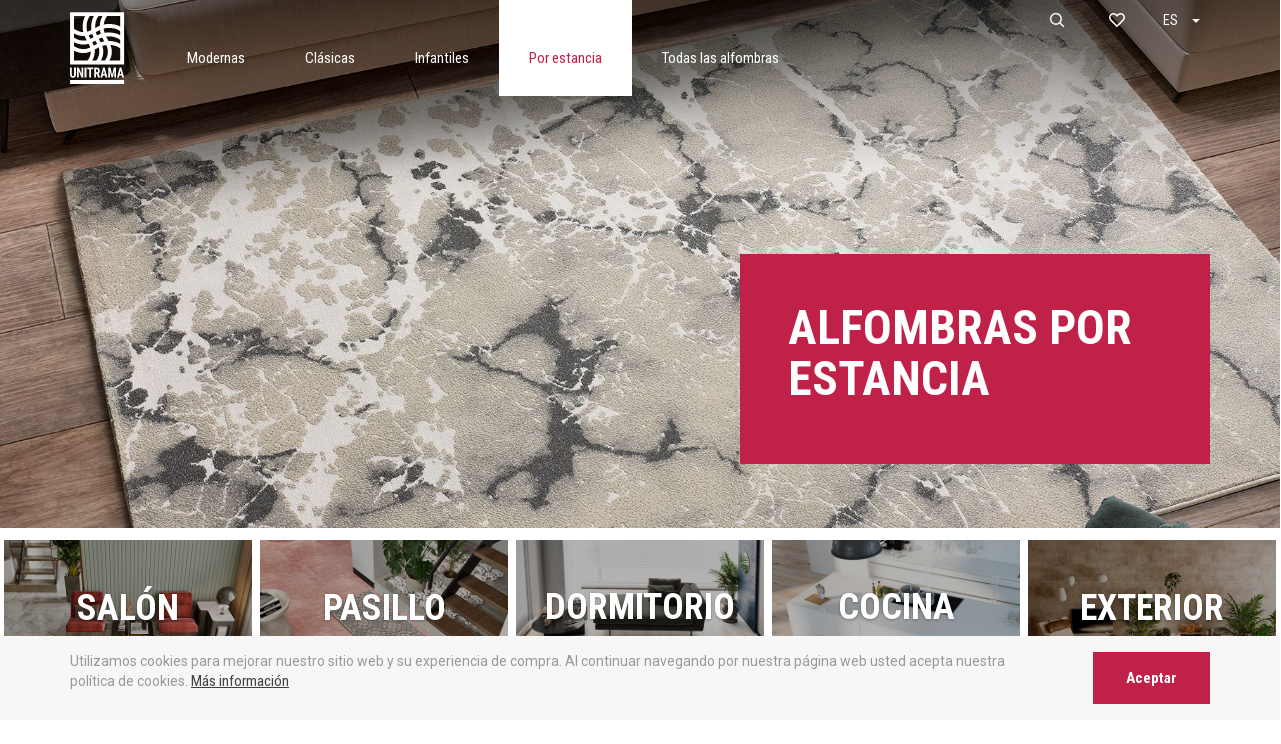

--- FILE ---
content_type: text/html; charset=utf-8
request_url: https://www.unitrama.es/alfombras/estancias
body_size: 34762
content:
<!DOCTYPE html><html lang="en"><head><meta charset="utf-8"><title>▤ Alfombras para Salón y Estancias de Interior y Exterior</title><link rel="manifest" href="manifest.json"><meta name="theme-color" content="#000000"><base href="/"><meta name="viewport" content="width=device-width,initial-scale=1"><link rel="shortcut icon" href="favicon/favicon.ico" type="image/x-icon"><link href="https://fonts.googleapis.com/css?family=Roboto+Condensed:300,400,700|Roboto:400,500,700,900&amp;display=swap" rel="stylesheet"><script async="" src="https://www.googletagmanager.com/gtag/js?id=UA-11892152-2"></script><script>window.dataLayer = window.dataLayer || [];

        function gtag() {
            dataLayer.push(arguments);
        }
        gtag('js', new Date());

        gtag('config', 'UA-11892152-2');</script><script type="text/javascript">(function(d) {
            var f = d.getElementsByTagName('SCRIPT')[0],
                p = d.createElement('SCRIPT');
            p.type = 'text/javascript';
            p.async = true;
            p.src = '//assets.pinterest.com/js/pinit.js';
            f.parentNode.insertBefore(p, f);
        }(document));</script><link href="styles.f4601a6727be9c582ae8.bundle.css" rel="stylesheet"><script id="preboot-inline-script">(function() {
      

function waitUntilReady(data, win) {
    var /** @type {?} */ theWindow = /** @type {?} */ ((win || window));
    var /** @type {?} */ _document = /** @type {?} */ ((theWindow.document || {}));
    if (_document.body) {
        start(data);
    }
    else {
        setTimeout(function () {
            waitUntilReady(data);
        }, 10);
    }
}

function start(prebootData, win) {
    var /** @type {?} */ theWindow = /** @type {?} */ ((win || window));
    // only start once
    if (theWindow.prebootStarted) {
        return;
    }
    else {
        theWindow.prebootStarted = true;
    }
    var /** @type {?} */ _document = /** @type {?} */ ((theWindow.document || {}));
    var /** @type {?} */ opts = prebootData.opts || (/** @type {?} */ ({}));
    var /** @type {?} */ eventSelectors = opts.eventSelectors || [];
    // create an overlay that can be used later if a freeze event occurs
    prebootData.overlay = createOverlay(_document);
    // get an array of all the root info
    var /** @type {?} */ appRoots = prebootData.opts ? getAppRoots(_document, prebootData.opts) : [];
    // for each app root
    appRoots.forEach(function (root) {
        // we track all events for each app in the prebootData object which is on
        // the global scope
        var /** @type {?} */ appData = /** @type {?} */ ({ root: root, events: [] });
        if (prebootData.apps) {
            prebootData.apps.push(appData);
        }
        eventSelectors = eventSelectors.map(function (eventSelector) {
            if (!eventSelector.hasOwnProperty('replay')) {
                eventSelector.replay = true;
            }
            return eventSelector;
        });
        // loop through all the eventSelectors and create event handlers
        eventSelectors.forEach(function (eventSelector) { return handleEvents(prebootData, appData, eventSelector); });
    });
}

function createOverlay(_document) {
    var /** @type {?} */ overlay = _document.createElement('div');
    overlay.setAttribute('id', 'prebootOverlay');
    overlay.setAttribute('style', 'display:none;position:absolute;left:0;' +
        'top:0;width:100%;height:100%;z-index:999999;background:black;opacity:.3');
    _document.body.appendChild(overlay);
    return overlay;
}

function getAppRoots(_document, opts) {
    var /** @type {?} */ roots = [];
    // loop through any appRoot selectors to add them to the list of roots
    if (opts.appRoot && opts.appRoot.length) {
        var /** @type {?} */ baseList = [];
        var /** @type {?} */ appRootSelectors = baseList.concat(opts.appRoot);
        appRootSelectors.forEach(function (selector) { return roots.push({ serverSelector: selector }); });
    }
    // now loop through the roots to get the nodes for each root
    roots.forEach(function (root) {
        root.serverNode = /** @type {?} */ (_document.querySelector(root.serverSelector));
        root.clientSelector = root.clientSelector || root.serverSelector;
        if (root.clientSelector !== root.serverSelector) {
            // if diff selectors, then just get the client node
            root.clientNode = /** @type {?} */ (_document.querySelector(root.clientSelector));
        }
        else {
            // if we are doing buffering, we need to create the buffer for the client
            // else the client root is the same as the server
            root.clientNode = opts.buffer ? createBuffer(root) : root.serverNode;
        }
        // if no server node found, log error
        if (!root.serverNode) {
            console.log("No server node found for selector: " + root.serverSelector);
        }
    });
    return roots;
}

function handleEvents(prebootData, appData, eventSelector) {
    var /** @type {?} */ serverRoot = appData.root.serverNode;
    // don't do anything if no server root
    if (!serverRoot) {
        return;
    }
    // get all nodes under the server root that match the given selector
    var /** @type {?} */ nodes = serverRoot.querySelectorAll(eventSelector.selector);
    // don't do anything if no nodes found
    if (!nodes) {
        return;
    }
    var _loop_1 = function (i) {
        var /** @type {?} */ node = nodes.item(i);
        eventSelector.events.forEach(function (eventName) {
            // get the appropriate handler and add it as an event listener
            var /** @type {?} */ handler = createListenHandler(prebootData, eventSelector, appData, node);
            node.addEventListener(eventName, handler);
            // need to keep track of listeners so we can do node.removeEventListener()
            // when preboot done
            if (prebootData.listeners) {
                prebootData.listeners.push({
                    node: /** @type {?} */ (node),
                    eventName: eventName,
                    handler: handler
                });
            }
        });
    };
    // we want to add an event listener for each node and each event
    for (var /** @type {?} */ i = 0; i < nodes.length; i++) {
        _loop_1(i);
    }
}

function createListenHandler(prebootData, eventSelector, appData, node) {
    var /** @type {?} */ CARET_EVENTS = ['keyup', 'keydown', 'focusin', 'mouseup', 'mousedown'];
    var /** @type {?} */ CARET_NODES = ['INPUT', 'TEXTAREA'];
    return function (event) {
        var /** @type {?} */ root = appData.root;
        var /** @type {?} */ eventName = event.type;
        // if no node or no event name or not listening, just return
        if (!node || !eventName) {
            return;
        }
        // if key codes set for eventSelector, then don't do anything if event
        // doesn't include key
        var /** @type {?} */ keyCodes = eventSelector.keyCodes;
        if (keyCodes && keyCodes.length) {
            var /** @type {?} */ matchingKeyCodes = keyCodes.filter(function (keyCode) { return event.which === keyCode; });
            // if there are not matches (i.e. key entered NOT one of the key codes)
            // then don't do anything
            if (!matchingKeyCodes.length) {
                return;
            }
        }
        // if for a given set of events we are preventing default, do that
        if (eventSelector.preventDefault) {
            event.preventDefault();
        }
        // if an action handler passed in, use that
        if (eventSelector.action) {
            eventSelector.action(node, event);
        }
        // get the node key for a given node
        var /** @type {?} */ nodeKey = getNodeKeyForPreboot({ root: root, node: node });
        // if event on input or text area, record active node
        if (CARET_EVENTS.indexOf(eventName) >= 0 &&
            CARET_NODES.indexOf(node.tagName ? node.tagName : '') >= 0) {
            prebootData.activeNode = {
                root: root,
                node: node,
                nodeKey: nodeKey,
                selection: getSelection(/** @type {?} */ (node))
            };
        }
        else if (eventName !== 'change' && eventName !== 'focusout') {
            prebootData.activeNode = undefined;
        }
        // if we are freezing the UI
        if (eventSelector.freeze) {
            var /** @type {?} */ overlay_1 = /** @type {?} */ (prebootData.overlay);
            // show the overlay
            // show the overlay
            overlay_1.style.display = 'block';
            // hide the overlay after 10 seconds just in case preboot.complete() never
            // called
            setTimeout(function () {
                overlay_1.style.display = 'none';
            }, 10000);
        }
        // we will record events for later replay unless explicitly marked as
        // doNotReplay
        if (eventSelector.replay) {
            appData.events.push({
                node: node,
                nodeKey: nodeKey,
                event: event,
                name: eventName
            });
        }
    };
}

function getSelection(node) {
    node = node || /** @type {?} */ ({});
    var /** @type {?} */ nodeValue = node.value || '';
    var /** @type {?} */ selection = {
        start: nodeValue.length,
        end: nodeValue.length,
        direction: 'forward'
    };
    // if browser support selectionStart on node (Chrome, FireFox, IE9+)
    try {
        if (node.selectionStart || node.selectionStart === 0) {
            selection.start = node.selectionStart;
            selection.end = node.selectionEnd ? node.selectionEnd : 0;
            selection.direction = node.selectionDirection ? node.selectionDirection : '';
        }
    }
    catch (/** @type {?} */ ex) { }
    return selection;
}

function createBuffer(root) {
    var /** @type {?} */ serverNode = root.serverNode;
    // if no rootServerNode OR the selector is on the entire html doc or the body
    // OR no parentNode, don't buffer
    if (!serverNode || !serverNode.parentNode ||
        root.serverSelector === 'html' || root.serverSelector === 'body') {
        return /** @type {?} */ (serverNode);
    }
    // create shallow clone of server root
    var /** @type {?} */ rootClientNode = /** @type {?} */ (serverNode.cloneNode(false));
    // we want the client to write to a hidden div until the time for switching
    // the buffers
    rootClientNode.style.display = 'none';
    // insert the client node before the server and return it
    serverNode.parentNode.insertBefore(rootClientNode, serverNode);
    // mark server node as not to be touched by AngularJS - needed for ngUpgrade
    serverNode.setAttribute('ng-non-bindable', '');
    // return the rootClientNode
    return rootClientNode;
}

function getNodeKeyForPreboot(nodeContext) {
    var /** @type {?} */ ancestors = [];
    var /** @type {?} */ root = nodeContext.root;
    var /** @type {?} */ node = nodeContext.node;
    var /** @type {?} */ temp = node;
    // walk up the tree from the target node up to the root
    while (temp && temp !== root.serverNode && temp !== root.clientNode) {
        ancestors.push(temp);
        temp = /** @type {?} */ (temp.parentNode);
    }
    // note: if temp doesn't exist here it means root node wasn't found
    if (temp) {
        ancestors.push(temp);
    }
    // now go backwards starting from the root, appending the appName to unique
    // identify the node later..
    var /** @type {?} */ name = node.nodeName || 'unknown';
    var /** @type {?} */ key = name + '_' + root.serverSelector;
    var /** @type {?} */ len = ancestors.length;
    for (var /** @type {?} */ i = len - 1; i >= 0; i--) {
        temp = ancestors[i];
        if (temp.childNodes && i > 0) {
            for (var /** @type {?} */ j = 0; j < temp.childNodes.length; j++) {
                if (temp.childNodes[j] === ancestors[i - 1]) {
                    key += '_s' + (j + 1);
                    break;
                }
            }
        }
    }
    return key;
}


      (function init(opts, win) {
    var /** @type {?} */ theWindow = /** @type {?} */ ((win || window));
    // add the preboot options to the preboot data and then add the data to
    // the window so it can be used later by the client
    var /** @type {?} */ data = (theWindow.prebootData = /** @type {?} */ ({
        opts: opts,
        listening: true,
        apps: [],
        listeners: []
    }));
    // start up preboot listening as soon as the DOM is ready
    waitUntilReady(data);
}
      )({"buffer":true,"minify":true,"replay":true,"eventSelectors":[{"selector":"input,textarea","events":["keypress","keyup","keydown","input","change"]},{"selector":"select,option","events":["change"]},{"selector":"input","events":["keyup"],"preventDefault":true,"keyCodes":[13],"freeze":true},{"selector":"form","events":["submit"],"preventDefault":true,"freeze":true},{"selector":"input,textarea","events":["focusin","focusout","mousedown","mouseup"],"replay":false},{"selector":"button","events":["click"],"preventDefault":true,"freeze":true}],"appRoot":"app-root"})
    })()</script><meta property="og:title" content="▤ Alfombras para Salón y Estancias de Interior y Exterior"><meta name="description" content="Elige la mejor alfombra para tus estancias de interior y exterior. Alfombras para el Salón, los Dormitorios, la Cocina, el Pasillo o estancias de Exterior."><meta property="og:description" content="Elige la mejor alfombra para tus estancias de interior y exterior. Alfombras para el Salón, los Dormitorios, la Cocina, el Pasillo o estancias de Exterior."></head><body><app-root ng-version="5.2.9"><router-outlet></router-outlet><app-wrapper><div class="catalog">
    <!---->

    <div class="pusher pusher--left">
        <app-header-menu-desktop id="header-desktop"><div>
    <div class="header-wrap  is-transparent">

        
        <!----><header class="header d-none d-md-block js-header">
            <nav class="nav-main">

                <div class="container nav-main__container">
                    <div class="header__logo-wrapper">
                        <a class="header__logo-link" href="/">
                            <svg class="header__logo" height="72" viewBox="0 0 55 72" width="55">
                                <defs>
                                    <linearGradient id="linearGradient-1" x1="46.685%" x2="46.685%" y1="-15.251%" y2="90.197%">
                                    <stop offset="0%" stop-color="#CA7E85"></stop>
                                    <stop offset="100%" stop-color="#A4183B"></stop>
                                    </linearGradient>
                                    <linearGradient id="linearGradient-2" x1="36.671%" x2="61.378%" y1="50%" y2="46.906%">
                                    <stop offset="0%" stop-color="#F9D4B8"></stop>
                                    <stop offset="100%" stop-color="#EE8523"></stop>
                                    <stop offset="100%" stop-color="#ED8422"></stop>
                                    </linearGradient>
                                    <linearGradient id="linearGradient-3" x1="7.261%" x2="86.486%" y1="50%" y2="49.394%">
                                    <stop offset="0%" stop-color="#F9D4B8"></stop>
                                    <stop offset="100%" stop-color="#EE8523"></stop>
                                    <stop offset="100%" stop-color="#ED8422"></stop>
                                    </linearGradient>
                                </defs>
                                <g class="imagotipo" fill="none" fill-rule="evenodd">
                                    <path d="M1.516 19.792c.766.592 1.651 1.18 2.65 1.728 3.257 1.785 6.959 2.752 11.004 2.46 2.688-.195 5.122-1.03 8.222-2.608.474-.241.963-.499 1.562-.82l1.541-.834c5.127-2.763 8.165-3.835 12.313-3.835 4.203 0 7.448.866 9.875 2.283.816.477 1.47.978 1.977 1.469.166.161.3.306.404.429.048.058.069.085.063.076l2.242-2.055c-.181-.261.465-.817 0-1.267a14.192 14.192 0 0 0-2.724-2.035c-3.027-1.768-6.95-2.814-11.837-2.814-4.949 0-8.511 1.256-14.16 4.3-.174.095-1.234.669-1.536.831-.575.31-1.04.555-1.485.78-2.68 1.365-4.662 2.045-6.738 2.195-3.236.234-6.212-.543-8.852-1.99A16.343 16.343 0 0 1 3.9 16.692a8.88 8.88 0 0 1-.674-.564L.507 18.937c.197.191.536.488 1.01.855zM.174 27.447c.197.192.536.489 1.01.855.765.593 1.65 1.181 2.65 1.729 3.256 1.785 6.958 2.752 11.003 2.46 2.688-.196 5.122-1.03 8.223-2.609.473-.24.962-.498 1.56-.82.31-.166 1.373-.742 1.542-.833 5.127-2.763 8.165-3.835 12.314-3.835 4.202 0 7.447.865 9.874 2.283.816.476 1.47.978 1.977 1.468.166.162.3.306.404.43l.063.076 3.203-2.235c-.18-.261-.496-.637-.96-1.087a14.192 14.192 0 0 0-2.724-2.035c-3.027-1.769-6.95-2.814-11.837-2.814-4.95 0-8.512 1.256-14.16 4.3-.175.095-1.234.669-1.537.831-.575.31-1.04.554-1.485.78-2.679 1.364-4.662 2.044-6.738 2.195-3.236.234-6.212-.543-8.852-1.99a16.343 16.343 0 0 1-2.138-1.393 8.88 8.88 0 0 1-.674-.564L.174 27.447zm0 8.511c.197.192.536.489 1.01.855.765.592 1.65 1.18 2.65 1.729C7.09 40.327 10.792 41.294 14.837 41c2.688-.195 5.122-1.03 8.223-2.608.473-.241.962-.499 1.56-.82.31-.166 1.373-.742 1.542-.833 5.127-2.764 8.165-3.835 12.314-3.835 4.202 0 7.447.865 9.874 2.282.816.477 1.47.979 1.977 1.47.166.16.3.305.404.428.048.058.069.085.063.076l3.203-2.234c-.18-.261-.496-.638-.96-1.088a14.192 14.192 0 0 0-2.724-2.035c-3.027-1.768-6.95-2.814-11.837-2.814-4.95 0-8.512 1.257-14.16 4.301-.175.094-1.234.668-1.537.83-.575.31-1.04.555-1.485.781-2.679 1.364-4.662 2.044-6.738 2.194-3.236.235-6.212-.543-8.852-1.99a16.343 16.343 0 0 1-2.138-1.393 8.88 8.88 0 0 1-.674-.564L.174 35.958z" fill="url(#linearGradient-1)" id="Combined-Shape"></path>
                                    <g fill="url(#linearGradient-3)" id="Group" transform="translate(12.602)">
                                        <path d="M7.877 51.217a19.636 19.636 0 0 0 1.734-2.58c1.793-3.173 2.766-6.784 2.47-10.732-.195-2.626-1.034-4.998-2.618-8.017-.241-.46-.499-.935-.82-1.516l-.834-1.496c-2.756-4.96-3.823-7.894-3.823-11.896 0-4.058.86-7.187 2.27-9.528a9.982 9.982 0 0 1 1.46-1.908c.161-.16.305-.29.428-.39l.076-.061L6.2 1.308c-.262.176-.808-.967-1.259-.515A13.864 13.864 0 0 0 2.9 3.445C1.123 6.395.072 10.219.072 14.98c0 4.825 1.261 8.294 4.313 13.786l.83 1.491c.309.558.554 1.009.78 1.44 1.358 2.588 2.034 4.5 2.183 6.497.233 3.116-.54 5.983-1.978 8.53a15.754 15.754 0 0 1-1.388 2.065c-.27.34-.47.56-.56.65l2.766 2.76c.193-.191.491-.52.859-.982zm7.68 1.306c.194-.192.491-.522.859-.983a19.636 19.636 0 0 0 1.734-2.58c1.794-3.173 2.766-6.784 2.471-10.732-.196-2.626-1.034-4.998-2.618-8.017-.242-.46-.5-.935-.821-1.516l-.833-1.496c-2.757-4.96-3.824-7.894-3.824-11.896 0-4.057.86-7.187 2.27-9.528a9.982 9.982 0 0 1 1.461-1.908c.16-.16.305-.29.427-.39l.076-.061L14.57.18c-.261.176-.638.483-1.09.935a13.864 13.864 0 0 0-2.042 2.652c-1.776 2.95-2.827 6.774-2.827 11.535 0 4.825 1.261 8.294 4.313 13.786l.83 1.491c.31.558.554 1.01.78 1.44 1.358 2.588 2.034 4.5 2.183 6.497.233 3.116-.539 5.983-1.978 8.53a15.754 15.754 0 0 1-1.387 2.066c-.271.34-.47.559-.561.65l2.767 2.76zm8.54 0c.193-.192.49-.522.858-.983a19.636 19.636 0 0 0 1.734-2.58c1.794-3.173 2.766-6.784 2.472-10.732-.197-2.626-1.035-4.998-2.619-8.017-.241-.46-.5-.935-.821-1.516l-.833-1.496c-2.756-4.96-3.823-7.894-3.823-11.896 0-4.057.86-7.187 2.27-9.528a9.982 9.982 0 0 1 1.46-1.908c.161-.16.305-.29.428-.39l.076-.061L23.109.18c-.26.176-.638.483-1.089.935a13.864 13.864 0 0 0-2.043 2.652c-1.776 2.95-2.827 6.774-2.827 11.535 0 4.825 1.262 8.294 4.313 13.786l.83 1.491c.31.558.554 1.01.78 1.44 1.359 2.588 2.035 4.5 2.184 6.497.232 3.116-.54 5.983-1.978 8.53a15.754 15.754 0 0 1-1.388 2.066c-.27.34-.47.559-.56.65l2.766 2.76z" id="Combined-Shape"></path>
                                    </g>
                                    <path d="M.075.213h54.021v52.28H.076V.213zM3.99 4.115V48.59h46.192V4.115H3.99z" fill="#A4183B" id="Rectangle-20"></path>
                                </g>
                                <g class="eslogan">
                                    <path d="M5.877 55.614v6.927c-.008 1.04-.26 1.836-.756 2.389-.496.552-1.208.828-2.136.828-.944 0-1.665-.28-2.163-.839-.498-.559-.747-1.367-.747-2.426v-6.88h1.791V62.5c0 .568.08.974.242 1.217.161.242.454.364.877.364.424 0 .714-.12.872-.361.157-.24.238-.636.242-1.186v-6.92h1.778zm7.371 10.006H11.47l-2.601-6.563v6.563h-1.78V55.614h1.78l2.607 6.57v-6.57h1.773V65.62zm3.148 0h-1.78V55.614h1.78V65.62zm6.886-8.322h-2.178v8.322H19.32v-8.322h-2.141v-1.684h6.104v1.684zm3.553 4.666h-.883v3.656h-1.779V55.614h2.838c.891 0 1.58.262 2.066.787.486.524.73 1.27.73 2.237 0 1.328-.426 2.259-1.278 2.79l1.543 4.096v.096H28.16l-1.325-3.656zm-.883-1.684h1.01c.355 0 .622-.134.8-.402.177-.268.265-.626.265-1.075 0-1.004-.345-1.505-1.034-1.505h-1.041v2.982zm9.143 3.292H32.67l-.472 2.048h-1.881l2.753-10.006h1.627l2.771 10.006h-1.9l-.472-2.048zm-2.038-1.684h1.645l-.823-3.566-.822 3.566zm7.419-6.274l1.663 7.237 1.658-7.237h2.324V65.62h-1.785v-2.708l.163-4.171-1.76 6.88h-1.21l-1.761-6.88.163 4.171v2.708h-1.779V55.614h2.324zm11.249 7.958h-2.427l-.472 2.048h-1.881l2.753-10.006h1.627l2.771 10.006h-1.9l-.471-2.048zm-2.04-1.684h1.646l-.823-3.566-.822 3.566z" fill="#A4183B" id="UNITRAMA"></path>
                                    <path d="M.075 68.099h54.021V72H.075z" fill="#A4183B" id="Rectangle-20"></path>
                                </g>
                            </svg>
                        </a>
                    </div>
                    <ul class="nav-main__list">

                        <!----><li class="nav-main__item">
                            <a class="nav-main__link" href="/alfombras/modernas" target="_self" title="Modernas" innerhtml="Modernas">Modernas</a>

                            <div class="nav-main__submenu">

                                <!----><div class="halfs-container">
                                    <div class="container">
                                        <div class="halfs-container__content nav-main__submenu-content">
                                            <div class="halfs-container__item halfs-container__item--fixed-left">

                                                <!----><h3 class="nav-main__submenu-title" innerhtml="Alfombras modernas">Alfombras modernas</h3>

                                                <div class="u-pr-xxl">
                                                    <ul class="nav-main__sublist row no-gutters">
                                                        <!----><li class="nav-main__subitem col-md-6">
                                                            <a class="nav-main__sublink" href="/alfombras/geometricas" innerhtml="Alfombras Geom&amp;#233;tricas">Alfombras Geométricas</a>
                                                        </li><li class="nav-main__subitem col-md-6">
                                                            <a class="nav-main__sublink" href="/alfombras/lisas" innerhtml="Alfombras Lisas">Alfombras Lisas</a>
                                                        </li><li class="nav-main__subitem col-md-6">
                                                            <a class="nav-main__sublink" href="/alfombras/pelo-largo-shaggy" innerhtml="Alfombras Pelo largo/Shaggy">Alfombras Pelo largo/Shaggy</a>
                                                        </li>
                                                    </ul>
                                                </div>

                                                <a class="btn-link" href="/alfombras/modernas">
                                                    <div class="btn-link__icon btn-link__icon--right">
                                                        <svg height="12" viewBox="0 0 25 12" width="25">
                                                            <path class="btn-link__icon-fill" d="M22.079 6.705H.889V5.293h21.188l-4.144-4.136L18.99.111l5.897 5.888h.002V6l-.002.001-5.897 5.888-1.057-1.046z" fill-rule="nonzero"></path>
                                                        </svg>
                                                    </div>
                                                    <div class="btn-link__label" innerhtml="Ver todas">Ver todas</div>
                                                </a>
                                            </div>
                                            <div class="halfs-container__item halfs-container__item--elastic-right">
                                                <div class="halfs-container__media" style="background-image:url(https://cdn.unitrama.es/storage/menu-item/gf0j1cih-alfombras-modernas.jpeg);"></div>
                                            </div>
                                        </div>
                                    </div>
                                </div>
                            </div>
                        </li><li class="nav-main__item">
                            <a class="nav-main__link" href="/alfombras/clasicas" target="_self" title="Clásicas" innerhtml="Cl&amp;#225;sicas">Clásicas</a>

                            <div class="nav-main__submenu">

                                <!----><div class="halfs-container">
                                    <div class="container">
                                        <div class="halfs-container__content nav-main__submenu-content">
                                            <div class="halfs-container__item halfs-container__item--fixed-left">

                                                <!----><h3 class="nav-main__submenu-title" innerhtml="Alfombras cl&amp;#225;sicas">Alfombras clásicas</h3>

                                                <div class="u-pr-xxl">
                                                    <ul class="nav-main__sublist row no-gutters">
                                                        <!----><li class="nav-main__subitem col-md-6">
                                                            <a class="nav-main__sublink" href="/alfombras/vintage" innerhtml="Alfombras Vintage">Alfombras Vintage</a>
                                                        </li><li class="nav-main__subitem col-md-6">
                                                            <a class="nav-main__sublink" href="/alfombras/etnicas" innerhtml="Alfombras &amp;#201;tnicas">Alfombras Étnicas</a>
                                                        </li><li class="nav-main__subitem col-md-6">
                                                            <a class="nav-main__sublink" href="/alfombras/tradicionales" innerhtml="Alfombras Tradicionales">Alfombras Tradicionales</a>
                                                        </li>
                                                    </ul>
                                                </div>

                                                <a class="btn-link" href="/alfombras/clasicas">
                                                    <div class="btn-link__icon btn-link__icon--right">
                                                        <svg height="12" viewBox="0 0 25 12" width="25">
                                                            <path class="btn-link__icon-fill" d="M22.079 6.705H.889V5.293h21.188l-4.144-4.136L18.99.111l5.897 5.888h.002V6l-.002.001-5.897 5.888-1.057-1.046z" fill-rule="nonzero"></path>
                                                        </svg>
                                                    </div>
                                                    <div class="btn-link__label" innerhtml="Ver todas">Ver todas</div>
                                                </a>
                                            </div>
                                            <div class="halfs-container__item halfs-container__item--elastic-right">
                                                <div class="halfs-container__media" style="background-image:url(https://cdn.unitrama.es/storage/menu-item/n05onmp1-alfombras-clasicas.jpeg);"></div>
                                            </div>
                                        </div>
                                    </div>
                                </div>
                            </div>
                        </li><li class="nav-main__item">
                            <a class="nav-main__link" href="/alfombras/infantiles" target="_self" title="Infantiles" innerhtml="Infantiles">Infantiles</a>

                            <div class="nav-main__submenu">

                                <!---->
                            </div>
                        </li><li class="nav-main__item">
                            <a class="nav-main__link is-active" href="/alfombras/estancias" target="_self" title="Por estancia" innerhtml="Por estancia">Por estancia</a>

                            <div class="nav-main__submenu">

                                <!----><div class="halfs-container">
                                    <div class="container">
                                        <div class="halfs-container__content nav-main__submenu-content">
                                            <div class="halfs-container__item halfs-container__item--fixed-left">

                                                <!----><h3 class="nav-main__submenu-title" innerhtml="Alfombras por estancias">Alfombras por estancias</h3>

                                                <div class="u-pr-xxl">
                                                    <ul class="nav-main__sublist row no-gutters">
                                                        <!----><li class="nav-main__subitem col-md-6">
                                                            <a class="nav-main__sublink" href="/alfombras/salon" innerhtml="Sal&amp;#243;n">Salón</a>
                                                        </li><li class="nav-main__subitem col-md-6">
                                                            <a class="nav-main__sublink" href="/alfombras/dormitorio" innerhtml="Dormitorios">Dormitorios</a>
                                                        </li><li class="nav-main__subitem col-md-6">
                                                            <a class="nav-main__sublink" href="/alfombras/pasillo" innerhtml="Pasillo">Pasillo</a>
                                                        </li><li class="nav-main__subitem col-md-6">
                                                            <a class="nav-main__sublink" href="/alfombras/cocina" innerhtml="Cocina">Cocina</a>
                                                        </li><li class="nav-main__subitem col-md-6">
                                                            <a class="nav-main__sublink" href="/alfombras/exterior" innerhtml="Exterior">Exterior</a>
                                                        </li><li class="nav-main__subitem col-md-6">
                                                            <a class="nav-main__sublink" href="/alfombras/a-medida" innerhtml="A medida">A medida</a>
                                                        </li>
                                                    </ul>
                                                </div>

                                                <a class="btn-link" href="/alfombras/estancias">
                                                    <div class="btn-link__icon btn-link__icon--right">
                                                        <svg height="12" viewBox="0 0 25 12" width="25">
                                                            <path class="btn-link__icon-fill" d="M22.079 6.705H.889V5.293h21.188l-4.144-4.136L18.99.111l5.897 5.888h.002V6l-.002.001-5.897 5.888-1.057-1.046z" fill-rule="nonzero"></path>
                                                        </svg>
                                                    </div>
                                                    <div class="btn-link__label" innerhtml="Ver todas">Ver todas</div>
                                                </a>
                                            </div>
                                            <div class="halfs-container__item halfs-container__item--elastic-right">
                                                <div class="halfs-container__media" style="background-image:url(https://cdn.unitrama.es/storage/menu-item/pj660p01-alfombras-por-estancias.jpeg);"></div>
                                            </div>
                                        </div>
                                    </div>
                                </div>
                            </div>
                        </li><li class="nav-main__item">
                            <a class="nav-main__link" href="/alfombras" target="_self" title="Todas las alfombras" innerhtml="Todas las alfombras">Todas las alfombras</a>

                            <div class="nav-main__submenu">

                                <!---->
                            </div>
                        </li>
                    </ul>
                    <div class="nav-main__right">
                        <a class="nav-main__search" href="#">
                            <svg height="24" viewBox="0 0 24 24" width="24">
                                <path class="nav-main__search-icon" d="M18.829 18.006l-3.366-3.366A5.902 5.902 0 0 0 10.9 5a5.9 5.9 0 1 0 3.737 10.466l3.366 3.363a.583.583 0 0 0 .826-.823zm-7.929-2.38A4.732 4.732 0 0 1 6.171 10.9 4.734 4.734 0 0 1 10.9 6.171a4.736 4.736 0 0 1 4.729 4.729 4.734 4.734 0 0 1-4.729 4.726z" fill="#424242" fill-rule="nonzero" stroke-width=".3"></path>
                            </svg>
                        </a>
                        <a class="nav-main__fav" href="/favoritos">
                            <svg height="24" viewBox="0 0 24 24" width="24">
                                <path class="nav-main__fav-icon" d="M11.997 18.195l6.174-6.151a3.654 3.654 0 0 0 1.079-2.606 3.633 3.633 0 0 0-1.073-2.602 3.642 3.642 0 0 0-2.6-1.076c-.985 0-1.907.382-2.604 1.08l-.968.968-.975-.975A3.664 3.664 0 0 0 8.423 5.75c-.981 0-1.903.382-2.597 1.076A3.637 3.637 0 0 0 4.75 9.43c0 .981.383 1.9 1.083 2.6l6.164 6.165z" fill-rule="nonzero" stroke-width="1.5"></path>
                            </svg>
                            <!---->
                        </a>



                        
                        <select class="form__control form__control--select nav-main__lang ng-untouched ng-pristine ng-valid" id="select1" name="select1" selectedindex="-1" value="0">
                            <!----><option value="0">ES</option><option value="1">EN</option>
                        </select>
                    </div>
                </div>

            </nav>
        </header>
        

        
        <div class="d-md-none">
            <header class="header-mobile">
                <div class="header-mobile__lateral header-mobile__lateral--left">
                    <a class="header-mobile__hamburger hamburger" href="#">
                        <span class="hamburger__inner">
                            <em aria-hidden="true" class="header-mobile__hamburger-line hamburger__line"></em>
                        </span>
                    </a>
                </div>

                <div class="header-mobile__central">
                    <a class="header-mobile__logo-link" href="/">
                        <svg class="header-mobile__logo" height="17" viewBox="0 0 55 17" width="55">
                            <g fill="#fff" fill-rule="nonzero">
                                <path d="M5.967.072v7.034C5.96 8.162 5.703 8.97 5.2 9.53c-.503.56-1.226.841-2.168.841-.958 0-1.69-.284-2.196-.851C.329 8.952.076 8.13.076 7.057V.072h1.819v6.992c0 .577.081.988.245 1.235.164.246.461.37.891.37s.725-.123.885-.367c.16-.244.241-.645.245-1.203V.072h1.806zm7.484 10.16h-1.806L9.003 3.568v6.664H7.197V.072h1.806l2.648 6.67V.073h1.8v10.16zm3.195 0H14.84V.072h1.806v10.16zm6.992-8.45h-2.21v8.45h-1.813v-8.45H17.44V.072h6.198v1.71zm3.608 4.737h-.897v3.713h-1.806V.072h2.881c.905 0 1.604.266 2.098.8.493.532.74 1.289.74 2.27 0 1.35-.432 2.294-1.296 2.833l1.566 4.159v.098h-1.94l-1.346-3.713zm-.897-1.71h1.026c.36 0 .63-.135.81-.407.18-.272.271-.636.271-1.092 0-1.019-.35-1.528-1.05-1.528h-1.057V4.81zm9.283 3.343H33.17l-.48 2.08h-1.91L33.574.072h1.653l2.813 10.16h-1.929l-.479-2.08zm-2.07-1.71h1.671l-.835-3.62-.836 3.62zm7.533-6.37l1.689 7.348L44.467.072h2.359v10.16h-1.812v-2.75l.166-4.235-1.788 6.985h-1.228l-1.788-6.985.166 4.235v2.75h-1.806V.072h2.359zm11.42 8.08h-2.463l-.479 2.08h-1.91L50.458.072h1.652l2.814 10.16h-1.93l-.478-2.08zm-2.07-1.71h1.671l-.835-3.62-.835 3.62zM.076 12.748h54.847v3.961H.076z"></path>
                            </g>
                        </svg>
                    </a>

                </div>

                
                <div class="header-mobile__lateral header-mobile__lateral--right">
                    <a class="header-mobile__icon" href="/favoritos">
                        <svg height="24" viewBox="0 0 24 24" width="24">
                            <path class="nav-main__fav-icon" d="M11.997 18.195l6.174-6.151a3.654 3.654 0 0 0 1.079-2.606 3.633 3.633 0 0 0-1.073-2.602 3.642 3.642 0 0 0-2.6-1.076c-.985 0-1.907.382-2.604 1.08l-.968.968-.975-.975A3.664 3.664 0 0 0 8.423 5.75c-.981 0-1.903.382-2.597 1.076A3.637 3.637 0 0 0 4.75 9.43c0 .981.383 1.9 1.083 2.6l6.164 6.165z" fill-rule="nonzero" stroke-width="1.5"></path>
                        </svg>
                    </a>
                    <!---->
                </div>

            </header>
        </div>
        

        
        
        <app-search><div class="search-wrap js-search">

    <div class="container">

        <div class="search__header">

            <input autocomplete="off" class="form__control search__input js-search-input ng-untouched ng-pristine ng-valid" name="search" type="text" value="" placeholder="Buscar..">

            <button class="search__close-btn btn-unstyled" type="button">
                
                <svg height="24" viewBox="0 0 24 24" width="24">
                    <path d="M20 4.941l-.928-.925L12 11.075l-7.072-7.06L4 4.942l7.072 7.06L4 19.058l.928.925L12 12.926l7.072 7.058.928-.925L12.927 12z" fill="#424242" fill-rule="nonzero" stroke="#424242" stroke-width=".3"></path>
                </svg>
            </button>
        </div>

        <section class="search__results js-search-results">
            <!---->
            <!---->
            <!----><p class="search__num-result">No hemos encontrado coincidencias con <strong>“  ”</strong></p>

            <!---->
            <!---->

            <!---->
            <!---->

            <!---->
        </section>

    </div>

</div>
<div class="search-backdrop js-search-backdrop"></div></app-search>
        

    </div>
</div></app-header-menu-desktop>
        <div class="content">
            <router-outlet></router-outlet><app-main><div>

    <!---->

    

    
    

    <!---->


    <!---->

    <!---->
    <!---->
    <!---->

    <!---->
    <!---->

    <!---->
    <!---->

    <!---->

    <!---->

    <!---->

    <!---->
    <!----><app-page-catalog><app-box><!----><div>
    <!---->
    <!---->

    <!----><app-hero-module><section class="hero hero--right" style="background-image:url(https://cdn.unitrama.es/storage/module/og6c5bg0-alfombras-por-estancia.jpeg);">
    <img class="u-sr-only" src="https://cdn.unitrama.es/storage/module/og6c5bg0-alfombras-por-estancia.jpeg" alt="ALFOMBRAS POR ESTANCIA">
    <div class="container">
        <div class="hero__content">

            <!---->

            <!----><!---->
                <!----><h1 class="hero__title">ALFOMBRAS POR ESTANCIA</h1>
            

            <!---->

            <!---->

            <!---->

        </div>
    </div>
</section></app-hero-module>
    <!---->
    <!---->
    <!---->
    <!---->
    <!---->
    <!---->
    <!---->
    <!---->
    <!---->
    <!---->
    <!---->
    <!---->
    <!---->
    <!---->
    <!---->
    <!---->
    <!---->
    <!---->
    <!---->
    <!---->
    <!---->
    <!---->
    <!---->
    <!---->

    <!---->

    <!---->
    <!---->
    <!---->
    <!---->
    <!---->
    <!---->

    

</div><div>
    <!---->
    <!---->

    <!---->
    <!---->
    <!---->
    <!---->
    <!---->
    <!---->
    <!---->
    <!---->
    <!---->
    <!---->
    <!---->
    <!---->
    <!---->
    <!---->
    <!---->
    <!---->
    <!---->
    <!---->
    <!---->
    <!---->
    <!---->
    <!---->
    <!---->
    <!---->
    <!---->

    <!----><app-featured-room-module><div class="d-none d-md-block u-mt-xs">

    
    <section class="categories categories--rooms carousel carousel--rooms js-carousel-rooms">

        <!----><div class="carousel-cell js-slide">

            <figure class="category">
                <img class="category__img" src="https://cdn.unitrama.es/storage/module/kq9170la-.jpeg" alt="SALÓN">
                <figcaption class="category__content">
                    <!----><h2 class="category__title" innerhtml="SAL&amp;#211;N">SALÓN</h2>
                    <!---->

                    <div class="u-full-width text-center">
                        <span class="category__line"></span>
                    </div>

                    <span class="btn category__cta">
                        <div class="btn-link__label">Ver Alfombras</div>
                    </span>

                    <a class="category__link" href="/alfombras/salon" title="Ver alfombras" innerhtml="Ver alfombras">Ver alfombras</a>
                </figcaption>

            </figure>
        </div><div class="carousel-cell js-slide">

            <figure class="category">
                <img class="category__img" src="https://cdn.unitrama.es/storage/module/6b0gksb7-.jpeg" alt="PASILLO">
                <figcaption class="category__content">
                    <!----><h2 class="category__title" innerhtml="PASILLO">PASILLO</h2>
                    <!---->

                    <div class="u-full-width text-center">
                        <span class="category__line"></span>
                    </div>

                    <span class="btn category__cta">
                        <div class="btn-link__label">Ver Alfombras</div>
                    </span>

                    <a class="category__link" href="/alfombras/pasillo" title="Ver alfombras" innerhtml="Ver alfombras">Ver alfombras</a>
                </figcaption>

            </figure>
        </div><div class="carousel-cell js-slide">

            <figure class="category">
                <img class="category__img" src="https://cdn.unitrama.es/storage/module/ukb2g98h-.jpeg" alt="DORMITORIO">
                <figcaption class="category__content">
                    <!----><h2 class="category__title" innerhtml="DORMITORIO">DORMITORIO</h2>
                    <!---->

                    <div class="u-full-width text-center">
                        <span class="category__line"></span>
                    </div>

                    <span class="btn category__cta">
                        <div class="btn-link__label">Ver Alfombras</div>
                    </span>

                    <a class="category__link" href="/alfombras/dormitorio" title="Ver alfombras" innerhtml="Ver alfombras">Ver alfombras</a>
                </figcaption>

            </figure>
        </div><div class="carousel-cell js-slide">

            <figure class="category">
                <img class="category__img" src="https://cdn.unitrama.es/storage/module/tc0kqtpg-.jpeg" alt="COCINA">
                <figcaption class="category__content">
                    <!----><h2 class="category__title" innerhtml="COCINA">COCINA</h2>
                    <!---->

                    <div class="u-full-width text-center">
                        <span class="category__line"></span>
                    </div>

                    <span class="btn category__cta">
                        <div class="btn-link__label">Ver Alfombras</div>
                    </span>

                    <a class="category__link" href="/alfombras/cocina" title="Ver alfombras" innerhtml="Ver alfombras">Ver alfombras</a>
                </figcaption>

            </figure>
        </div><div class="carousel-cell js-slide">

            <figure class="category">
                <img class="category__img" src="https://cdn.unitrama.es/storage/module/kbegnd01-.jpeg" alt="EXTERIOR">
                <figcaption class="category__content">
                    <!----><h2 class="category__title" innerhtml="EXTERIOR">EXTERIOR</h2>
                    <!---->

                    <div class="u-full-width text-center">
                        <span class="category__line"></span>
                    </div>

                    <span class="btn category__cta">
                        <div class="btn-link__label">Ver Alfombras</div>
                    </span>

                    <a class="category__link" href="/alfombras/exterior" title="Ver alfombras" innerhtml="Ver alfombras">Ver alfombras</a>
                </figcaption>

            </figure>
        </div>

    </section>

</div>
</app-featured-room-module>

    <!---->
    <!---->
    <!---->
    <!---->
    <!---->
    <!---->

    

</div></app-box>

<div class="container-fluid u-max-1400" id="product-list">

    <div class="row product__options">
        <div class="product__fixed-buttons d-lg-none js-product-filter is-visible">
            <a class="section-title product__toggle-panel">Filtrar <strong>(0)</strong></a>
        </div>

        <a class="section-title product__toggle-panel d-none d-lg-inline-flex js-show-panel is-active" href="#">
            Filtrar por
            <span class="product__toggle-panel-icon"></span>
        </a>

        <div class="col-12 col-md-9">
            <div>
                
                <!---->

                <!---->
            </div>
        </div>
    </div>

    <div class="row">

        <!---->

        <div class="col-xl js-panel-right">
            <div class="row row--small">

                
                <!---->

                
                <!---->



                <!----><div class="col-6 col-md-4">
                    <!---->

                        <!----><article class="product-card product-card--hover">
                            <a class="fav product-card__fav js-toggle-active" href="#"></a>
                            <a class="product-card__image" href="/alfombra/geometricas-patchwork-adra-12152-gris-12152">
                                <figure>
                                    <img class="product-card__image-normal" src="https://cdn.unitrama.es/storage/catalog/images/optimized/adra_12152_gris_ambient_list.jpg" alt="">
                                    <img class="product-card__image-hover" src="https://cdn.unitrama.es/storage/catalog/images/optimized/adra_12152_gris_front_list.jpg" alt="">
                                </figure>
                            </a>
                            <div>
                                <a class="product-card__name" href="/alfombra/geometricas-patchwork-adra-12152-gris-12152">  </a>
                            </div>
                        </article>

                        <!---->

                    


                </div><div class="col-6 col-md-4">
                    <!---->

                        <!----><article class="product-card product-card--hover">
                            <a class="fav product-card__fav js-toggle-active" href="#"></a>
                            <a class="product-card__image" href="/alfombra/arte-abstracto-amy-21957-multi-21957">
                                <figure>
                                    <img class="product-card__image-normal" src="https://cdn.unitrama.es/storage/catalog/images/optimized/amy_21957_multi_ambient_list.jpg" alt="Alfombra de Arte Abstracto Amy 21957 Multi">
                                    <img class="product-card__image-hover" src="https://cdn.unitrama.es/storage/catalog/images/optimized/amy_21957_multi_front_list.jpg" alt="Alfombra de Arte Abstracto Amy 21957 Multi">
                                </figure>
                            </a>
                            <div>
                                <a class="product-card__name" href="/alfombra/arte-abstracto-amy-21957-multi-21957"> Alfombra de Arte Abstracto Amy 21957 Multi </a>
                            </div>
                        </article>

                        <!---->

                    


                </div><div class="col-6 col-md-4">
                    <!---->

                        <!----><article class="product-card product-card--hover">
                            <a class="fav product-card__fav js-toggle-active" href="#"></a>
                            <a class="product-card__image" href="/alfombra/arte-abstracto-naia-24271-multi-24271">
                                <figure>
                                    <img class="product-card__image-normal" src="https://cdn.unitrama.es/storage/catalog/images/optimized/naia_24271_multi_ambient_list.jpg" alt="Alfombra de Arte Abstracto Naia 24271 Multi">
                                    <img class="product-card__image-hover" src="https://cdn.unitrama.es/storage/catalog/images/optimized/naia_24271_multi_front_list.jpg" alt="Alfombra de Arte Abstracto Naia 24271 Multi">
                                </figure>
                            </a>
                            <div>
                                <a class="product-card__name" href="/alfombra/arte-abstracto-naia-24271-multi-24271"> Alfombra de Arte Abstracto Naia 24271 Multi </a>
                            </div>
                        </article>

                        <!---->

                    


                </div><div class="col-6 col-md-4">
                    <!---->

                        <!----><article class="product-card product-card--hover">
                            <a class="fav product-card__fav js-toggle-active" href="#"></a>
                            <a class="product-card__image" href="/alfombra/arte-abstracto-hibis-256-gris-256">
                                <figure>
                                    <img class="product-card__image-normal" src="https://cdn.unitrama.es/storage/catalog/images/optimized/hibis_256_gris_ambient_list.jpg" alt="Alfombra Abstracta Indoor-Outdoor Hibis 256 Gris">
                                    <img class="product-card__image-hover" src="https://cdn.unitrama.es/storage/catalog/images/optimized/hibis_256_gris_front_list.jpg" alt="Alfombra Abstracta Indoor-Outdoor Hibis 256 Gris">
                                </figure>
                            </a>
                            <div>
                                <a class="product-card__name" href="/alfombra/arte-abstracto-hibis-256-gris-256"> Alfombra Abstracta Indoor-Outdoor Hibis 256 Gris </a>
                            </div>
                        </article>

                        <!---->

                    


                </div><div class="col-6 col-md-4">
                    <!---->

                        <!---->

                        <!----><article class="quote">
                            <div class="quote__content">
                                <p class="quote__title" innerhtml="Las alfombras de exterior est&amp;#225;n preparadas para las inclemencias clim&amp;#225;ticas">Las alfombras de exterior están preparadas para las inclemencias climáticas</p>
                            </div>
                        </article>

                    


                </div><div class="col-6 col-md-4">
                    <!---->

                        <!----><article class="product-card product-card--hover">
                            <a class="fav product-card__fav js-toggle-active" href="#"></a>
                            <a class="product-card__image" href="/alfombra/arte-abstracto-tebas-50003-gris-50003">
                                <figure>
                                    <img class="product-card__image-normal" src="https://cdn.unitrama.es/storage/catalog/images/optimized/tebas_50003_gris_ambient_list.jpg" alt="Alfombra Abstracta Tebas 50003 Gris">
                                    <img class="product-card__image-hover" src="https://cdn.unitrama.es/storage/catalog/images/optimized/tebas_50003_gris_front_list.jpg" alt="Alfombra Abstracta Tebas 50003 Gris">
                                </figure>
                            </a>
                            <div>
                                <a class="product-card__name" href="/alfombra/arte-abstracto-tebas-50003-gris-50003"> Alfombra Abstracta Tebas 50003 Gris </a>
                            </div>
                        </article>

                        <!---->

                    


                </div><div class="col-6 col-md-4">
                    <!---->

                        <!----><article class="product-card product-card--hover">
                            <a class="fav product-card__fav js-toggle-active" href="#"></a>
                            <a class="product-card__image" href="/alfombra/arte-abstracto-tebas-50007-gris-50007">
                                <figure>
                                    <img class="product-card__image-normal" src="https://cdn.unitrama.es/storage/catalog/images/optimized/tebas_50007_gris_ambient_list.jpg" alt="Alfombra Abstracta Tebas 50007 Gris">
                                    <img class="product-card__image-hover" src="https://cdn.unitrama.es/storage/catalog/images/optimized/tebas_50007_gris_front_list.jpg" alt="Alfombra Abstracta Tebas 50007 Gris">
                                </figure>
                            </a>
                            <div>
                                <a class="product-card__name" href="/alfombra/arte-abstracto-tebas-50007-gris-50007"> Alfombra Abstracta Tebas 50007 Gris </a>
                            </div>
                        </article>

                        <!---->

                    


                </div><div class="col-6 col-md-4">
                    <!---->

                        <!----><article class="product-card product-card--hover">
                            <a class="fav product-card__fav js-toggle-active" href="#"></a>
                            <a class="product-card__image" href="/alfombra/arte-abstracto-vintage-amira-20073-multi-20073">
                                <figure>
                                    <img class="product-card__image-normal" src="https://cdn.unitrama.es/storage/catalog/images/optimized/amira_20073_multi_ambient_list.jpg" alt="Alfombra Abstracta de estilo Vintage Amira 20073 Multi">
                                    <img class="product-card__image-hover" src="https://cdn.unitrama.es/storage/catalog/images/optimized/amira_20073_multi_front_list.jpg" alt="Alfombra Abstracta de estilo Vintage Amira 20073 Multi">
                                </figure>
                            </a>
                            <div>
                                <a class="product-card__name" href="/alfombra/arte-abstracto-vintage-amira-20073-multi-20073"> Alfombra Abstracta de estilo Vintage Amira 20073 Multi </a>
                            </div>
                        </article>

                        <!---->

                    


                </div><div class="col-6 col-md-4">
                    <!---->

                        <!----><article class="product-card product-card--hover">
                            <a class="fav product-card__fav js-toggle-active" href="#"></a>
                            <a class="product-card__image" href="/alfombra/arte-abstracto-vintage-amira-20099-multi-20099">
                                <figure>
                                    <img class="product-card__image-normal" src="https://cdn.unitrama.es/storage/catalog/images/optimized/amira_20099_multi_ambient_list.jpg" alt="Alfombra Abstracta de estilo Vintage Amira 20099 Multi">
                                    <img class="product-card__image-hover" src="https://cdn.unitrama.es/storage/catalog/images/optimized/amira_20099_multi_front_list.jpg" alt="Alfombra Abstracta de estilo Vintage Amira 20099 Multi">
                                </figure>
                            </a>
                            <div>
                                <a class="product-card__name" href="/alfombra/arte-abstracto-vintage-amira-20099-multi-20099"> Alfombra Abstracta de estilo Vintage Amira 20099 Multi </a>
                            </div>
                        </article>

                        <!---->

                    


                </div><div class="col-6 col-md-4">
                    <!---->

                        <!---->

                        <!----><article class="quote">
                            <div class="quote__content">
                                <p class="quote__title" innerhtml="Unitrama dispone de una amplia gama de alfombras tanto para interior como exterior">Unitrama dispone de una amplia gama de alfombras tanto para interior como exterior</p>
                            </div>
                        </article>

                    


                </div><div class="col-6 col-md-4">
                    <!---->

                        <!----><article class="product-card product-card--hover">
                            <a class="fav product-card__fav js-toggle-active" href="#"></a>
                            <a class="product-card__image" href="/alfombra/arte-abstracto-vintage-amira-20155-multi-20155">
                                <figure>
                                    <img class="product-card__image-normal" src="https://cdn.unitrama.es/storage/catalog/images/optimized/amira_20155_multi_ambient_list.jpg" alt="Alfombra Abstracta de estilo Vintage Amira 20155 Multi">
                                    <img class="product-card__image-hover" src="https://cdn.unitrama.es/storage/catalog/images/optimized/amira_20155_multi_front_list.jpg" alt="Alfombra Abstracta de estilo Vintage Amira 20155 Multi">
                                </figure>
                            </a>
                            <div>
                                <a class="product-card__name" href="/alfombra/arte-abstracto-vintage-amira-20155-multi-20155"> Alfombra Abstracta de estilo Vintage Amira 20155 Multi </a>
                            </div>
                        </article>

                        <!---->

                    


                </div><div class="col-6 col-md-4">
                    <!---->

                        <!----><article class="product-card product-card--hover">
                            <a class="fav product-card__fav js-toggle-active" href="#"></a>
                            <a class="product-card__image" href="/alfombra/arte-abstracto-vintage-amira-54501-multi-54501">
                                <figure>
                                    <img class="product-card__image-normal" src="https://cdn.unitrama.es/storage/catalog/images/optimized/amira_54501_multi_ambient_list.jpg" alt="Alfombra Abstracta de estilo Vintage Amira 54501 Multi">
                                    <img class="product-card__image-hover" src="https://cdn.unitrama.es/storage/catalog/images/optimized/amira_54501_multi_front_list.jpg" alt="Alfombra Abstracta de estilo Vintage Amira 54501 Multi">
                                </figure>
                            </a>
                            <div>
                                <a class="product-card__name" href="/alfombra/arte-abstracto-vintage-amira-54501-multi-54501"> Alfombra Abstracta de estilo Vintage Amira 54501 Multi </a>
                            </div>
                        </article>

                        <!---->

                    


                </div><div class="col-6 col-md-4">
                    <!---->

                        <!----><article class="product-card product-card--hover">
                            <a class="fav product-card__fav js-toggle-active" href="#"></a>
                            <a class="product-card__image" href="/alfombra/arte-abstracto-vintage-tivoli-3711-multi-3711">
                                <figure>
                                    <img class="product-card__image-normal" src="https://cdn.unitrama.es/storage/catalog/images/optimized/tivoli_3711_multi_ambient_list.jpg" alt="Alfombra Abstracta de estilo Vintage Tivoli 3711 Multi">
                                    <img class="product-card__image-hover" src="https://cdn.unitrama.es/storage/catalog/images/optimized/tivoli_3711_multi_front_list.jpg" alt="Alfombra Abstracta de estilo Vintage Tivoli 3711 Multi">
                                </figure>
                            </a>
                            <div>
                                <a class="product-card__name" href="/alfombra/arte-abstracto-vintage-tivoli-3711-multi-3711"> Alfombra Abstracta de estilo Vintage Tivoli 3711 Multi </a>
                            </div>
                        </article>

                        <!---->

                    


                </div><div class="col-6 col-md-4">
                    <!---->

                        <!----><article class="product-card product-card--hover">
                            <a class="fav product-card__fav js-toggle-active" href="#"></a>
                            <a class="product-card__image" href="/alfombra/arte-abstracto-astrid-12565-multi-12565">
                                <figure>
                                    <img class="product-card__image-normal" src="https://cdn.unitrama.es/storage/catalog/images/optimized/astrid_12565_multi_ambient_list.jpg" alt="Alfombra de Arte Abstracto Astrid 12565 Multi">
                                    <img class="product-card__image-hover" src="https://cdn.unitrama.es/storage/catalog/images/optimized/astrid_12565_multi_front_list.jpg" alt="Alfombra de Arte Abstracto Astrid 12565 Multi">
                                </figure>
                            </a>
                            <div>
                                <a class="product-card__name" href="/alfombra/arte-abstracto-astrid-12565-multi-12565"> Alfombra de Arte Abstracto Astrid 12565 Multi </a>
                            </div>
                        </article>

                        <!---->

                    


                </div><div class="col-6 col-md-4">
                    <!---->

                        <!----><article class="product-card product-card--hover">
                            <a class="fav product-card__fav js-toggle-active" href="#"></a>
                            <a class="product-card__image" href="/alfombra/arte-abstracto-astrid-12570-multi-12570">
                                <figure>
                                    <img class="product-card__image-normal" src="https://cdn.unitrama.es/storage/catalog/images/optimized/astrid_12570_multi_ambient_list.jpg" alt="Alfombra de Arte Abstracto Astrid 12570 Multi">
                                    <img class="product-card__image-hover" src="https://cdn.unitrama.es/storage/catalog/images/optimized/astrid_12570_multi_front_list.jpg" alt="Alfombra de Arte Abstracto Astrid 12570 Multi">
                                </figure>
                            </a>
                            <div>
                                <a class="product-card__name" href="/alfombra/arte-abstracto-astrid-12570-multi-12570"> Alfombra de Arte Abstracto Astrid 12570 Multi </a>
                            </div>
                        </article>

                        <!---->

                    


                </div><div class="col-6 col-md-4">
                    <!---->

                        <!----><article class="product-card product-card--hover">
                            <a class="fav product-card__fav js-toggle-active" href="#"></a>
                            <a class="product-card__image" href="/alfombra/arte-abstracto-astrid-12578-gris-12578">
                                <figure>
                                    <img class="product-card__image-normal" src="https://cdn.unitrama.es/storage/catalog/images/optimized/astrid_12578_gris_ambient_list.jpg" alt="Alfombra de Arte Abstracto Astrid 12578 Gris">
                                    <img class="product-card__image-hover" src="https://cdn.unitrama.es/storage/catalog/images/optimized/astrid_12578_gris_front_list.jpg" alt="Alfombra de Arte Abstracto Astrid 12578 Gris">
                                </figure>
                            </a>
                            <div>
                                <a class="product-card__name" href="/alfombra/arte-abstracto-astrid-12578-gris-12578"> Alfombra de Arte Abstracto Astrid 12578 Gris </a>
                            </div>
                        </article>

                        <!---->

                    


                </div><div class="col-6 col-md-4">
                    <!---->

                        <!----><article class="product-card product-card--hover">
                            <a class="fav product-card__fav js-toggle-active" href="#"></a>
                            <a class="product-card__image" href="/alfombra/arte-abstracto-beire-12658-beige-12658">
                                <figure>
                                    <img class="product-card__image-normal" src="https://cdn.unitrama.es/storage/catalog/images/optimized/beire_12658_beige_ambient_list.jpg" alt="Alfombra de Arte Abstracto Beire 12658 Beige">
                                    <img class="product-card__image-hover" src="https://cdn.unitrama.es/storage/catalog/images/optimized/beire_12658_beige_front_list.jpg" alt="Alfombra de Arte Abstracto Beire 12658 Beige">
                                </figure>
                            </a>
                            <div>
                                <a class="product-card__name" href="/alfombra/arte-abstracto-beire-12658-beige-12658"> Alfombra de Arte Abstracto Beire 12658 Beige </a>
                            </div>
                        </article>

                        <!---->

                    


                </div>

            </div>


            <!----><app-paginator><ul class="pagination">

    <!---->

    <!----><li class="pagination__number">
        <button type="button" class="is-active">
            1
        </button>
    </li><li class="pagination__number">
        <button type="button">
            2
        </button>
    </li><li class="pagination__number">
        <button type="button">
            3
        </button>
    </li><li class="pagination__number">
        <button type="button">
            ...
        </button>
    </li><li class="pagination__number">
        <button type="button">
            22
        </button>
    </li>


    <!----><li class="pagination__next">
        <button type="button">
            <svg class="pagination__icon" height="24" viewBox="0 0 28 24" width="28">
                <path class="pagination__icon-fill" d="M22.079 11.295H.889v1.412h21.188l-4.144 4.136 1.057 1.046 5.897-5.888h.002V12l-.002-.001L18.99 6.11l-1.057 1.046z" fill="#424242" fill-rule="nonzero"></path>
            </svg>
        </button>
    </li>

</ul></app-paginator>

            

        </div>

    </div>

</div>




<!---->


<app-box><!----><div>
    <!---->
    <!---->

    <!---->
    <!---->
    <!----><app-info-module><div class="container">
    <section class="icon-block icon-block--seo">
        <div class="row row--big">
            <!----><div class="col-lg-4">
                <article class="icon-block__item">
                    <!----><h2 class="icon-block__title" innerhtml="Alfombras adaptadas a todas las habitaciones">Alfombras adaptadas a todas las habitaciones</h2>
                    <!----><div class="icon-block__description" innerhtml="Las alfombras de Unitrama, se encuentran disponibles en diferentes tama&amp;#241;os para que puedas elegir la que mejor se adapta a tu sal&amp;#243;n, dormitorio o habitaci&amp;#243;n de invitados. Tambi&amp;#233;n dispones de alfombras a medida con tama&amp;#241;os a la carta para que tu alfombra encaje a la perfecci&amp;#243;n en el espacio que dispongas.">Las alfombras de Unitrama, se encuentran disponibles en diferentes tamaños para que puedas elegir la que mejor se adapta a tu salón, dormitorio o habitación de invitados. También dispones de alfombras a medida con tamaños a la carta para que tu alfombra encaje a la perfección en el espacio que dispongas.</div>
                </article>
            </div><div class="col-lg-4">
                <article class="icon-block__item">
                    <!----><h2 class="icon-block__title" innerhtml="Alfombras de pelo corto y largo">Alfombras de pelo corto y largo</h2>
                    <!----><div class="icon-block__description" innerhtml="La mayor parte de las alfombras que tienes a tu disposici&amp;#243;n est&amp;#225;n realizadas con una longitud de pelo corta, muy f&amp;#225;ciles de mantener y de limpiar. Asimismo, tambi&amp;#233;n cuentas con alfombras de pelo largo, todas ellas realizadas con materiales de calidad que aseguran su durabilidad y garant&amp;#237;a en el tiempo.">La mayor parte de las alfombras que tienes a tu disposición están realizadas con una longitud de pelo corta, muy fáciles de mantener y de limpiar. Asimismo, también cuentas con alfombras de pelo largo, todas ellas realizadas con materiales de calidad que aseguran su durabilidad y garantía en el tiempo.</div>
                </article>
            </div>
        </div>
    </section>
</div></app-info-module>
    <!---->
    <!---->
    <!---->
    <!---->
    <!---->
    <!---->
    <!---->
    <!---->
    <!---->
    <!---->
    <!---->
    <!---->
    <!---->
    <!---->
    <!---->
    <!---->
    <!---->
    <!---->
    <!---->
    <!---->
    <!---->
    <!---->

    <!---->

    <!---->
    <!---->
    <!---->
    <!---->
    <!---->
    <!---->

    

</div></app-box></app-page-catalog>
    <!---->


</div></app-main>
        </div>

        <!----><app-footer><div>

    <footer class="footer d-none d-md-block">
        <div class="container footer__container">
            <div class="footer__content">
                <div class="row">
                    <div class="col-sm-8">
                        <div class="row">

                            <!----><div class="col-md-4 col-md-3 col-lg-4">
                                <!----><ul class="footer__list">
                                    <!----><li class="footer__item"><a class="footer__link" href="/empresa" innerhtml="Nosotros">Nosotros</a></li><li class="footer__item"><a class="footer__link" href="/ferias" innerhtml="Ferias">Ferias</a></li><li class="footer__item"><a class="footer__link" href="/blog" innerhtml="Blog">Blog</a></li><li class="footer__item"><a class="footer__link" href="/guia-limpieza-alfombras" innerhtml="Gu&amp;#237;a limpieza de alfombras">Guía limpieza de alfombras</a></li><li class="footer__item"><a class="footer__link" href="/guia-tipos-alfombras" innerhtml="Gu&amp;#237;a tipos de alfombras">Guía tipos de alfombras</a></li><li class="footer__item"><a class="footer__link" href="/guia-elegir-alfombras" innerhtml="Gu&amp;#237;a para elegir alfombras">Guía para elegir alfombras</a></li>
                                </ul>
                            </div><div class="col-md-4">
                                <!----><ul class="footer__list">
                                    <!----><li class="footer__item"><a class="footer__link" href="/alfombras" innerhtml="Todas las alfombras">Todas las alfombras</a></li><li class="footer__item"><a class="footer__link" href="/alfombras/estancias" innerhtml="Alfombras por estancia">Alfombras por estancia</a></li><li class="footer__item"><a class="footer__link" href="/alfombras/a-medida" innerhtml="Alfombras a medida">Alfombras a medida</a></li><li class="footer__item"><a class="footer__link" href="/alfombras/modernas" innerhtml="Alfombras modernas">Alfombras modernas</a></li><li class="footer__item"><a class="footer__link" href="/alfombras/clasicas" innerhtml="Alfombras cl&amp;#225;sicas">Alfombras clásicas</a></li><li class="footer__item"><a class="footer__link" href="/alfombras/infantiles" innerhtml="Alfombras infantiles">Alfombras infantiles</a></li>
                                </ul>
                            </div>

                            <div class="col-md-4">
                                <ul class="footer__list">
                                    <li class="footer__item"><a class="footer__link" href="/contacto">Contacto</a></li>
                                </ul>

                                <p class="footer__list-text" innerhtml="Tel: +34 965 402 736">Tel: +34 965 402 736</p>
                                <p class="footer__list-text" innerhtml="Fax: +34 965 403 102">Fax: +34 965 403 102</p>
                                <a class="footer__list-link" href="mailto:comercial@unitrama.es">comercial@unitrama.es</a>

                                <!----><a class="btn-link footer__download" target="_blank" href="https://cdn.unitrama.es/storage/catalog/es-unitrama-catalogo.pdf">
                                    <div class="btn-link__icon btn-link__icon--right">
                                        <svg height="12" viewBox="0 0 25 12" width="25">
                                            <path class="btn-link__icon-fill" d="M22.079 6.705H.889V5.293h21.188l-4.144-4.136L18.99.111l5.897 5.888h.002V6l-.002.001-5.897 5.888-1.057-1.046z" fill-rule="nonzero"></path>
                                        </svg>
                                    </div>
                                    <div class="btn-link__label" innerhtml="Descargar cat&amp;#225;logo">Descargar catálogo</div>
                                </a>

                            </div>
                        </div>
                    </div>
                    <div class="col-sm-4 u-relative">
                        <div class="footer__contact">
                            <div class="row">
                                <div class="col-auto col-md-4 col-lg-auto">
                                    <svg height="73" viewBox="0 0 55 73" width="55">
                                        <defs>
                                            <linearGradient id="logo-1" x1="46.685%" x2="46.685%" y1="-15.251%" y2="90.197%">
                                                <stop offset="0%" stop-color="#CA7E85"></stop>
                                                <stop offset="100%" stop-color="#A4183B"></stop>
                                            </linearGradient>
                                            <linearGradient id="logo-2" x1="7.261%" x2="86.486%" y1="50%" y2="49.394%">
                                                <stop offset="0%" stop-color="#F9D4B8"></stop>
                                                <stop offset="100%" stop-color="#EE8523"></stop>
                                                <stop offset="100%" stop-color="#ED8422"></stop>
                                            </linearGradient>
                                        </defs>
                                        <g fill="none" fill-rule="nonzero">
                                            <path d="M1.516 19.792c.766.592 1.651 1.18 2.65 1.728 3.257 1.785 6.959 2.752 11.004 2.46 2.688-.195 5.122-1.03 8.222-2.608.474-.241.963-.499 1.562-.82l1.541-.834c5.127-2.763 8.165-3.835 12.313-3.835 4.203 0 7.448.866 9.875 2.283.816.477 1.47.978 1.977 1.469.166.161.3.306.404.429.048.058.069.085.063.076l2.242-2.055c-.181-.261.465-.817 0-1.267a14.192 14.192 0 0 0-2.724-2.035c-3.027-1.768-6.95-2.814-11.837-2.814-4.949 0-8.511 1.256-14.16 4.3-.174.095-1.234.669-1.536.831-.575.31-1.04.555-1.485.78-2.68 1.365-4.662 2.045-6.738 2.195-3.236.234-6.212-.543-8.852-1.99A16.343 16.343 0 0 1 3.9 16.692a8.88 8.88 0 0 1-.674-.564L.507 18.937c.197.191.536.488 1.01.855zM.174 27.447c.197.192.536.489 1.01.855.765.593 1.65 1.181 2.65 1.729 3.256 1.785 6.958 2.752 11.003 2.46 2.688-.196 5.122-1.03 8.223-2.609.473-.24.962-.498 1.56-.82.31-.166 1.373-.742 1.542-.833 5.127-2.763 8.165-3.835 12.314-3.835 4.202 0 7.447.865 9.874 2.283.816.476 1.47.978 1.977 1.468.166.162.3.306.404.43l.063.076 3.203-2.235c-.18-.261-.496-.637-.96-1.087a14.192 14.192 0 0 0-2.724-2.035c-3.027-1.769-6.95-2.814-11.837-2.814-4.95 0-8.512 1.256-14.16 4.3-.175.095-1.234.669-1.537.831-.575.31-1.04.554-1.485.78-2.679 1.364-4.662 2.044-6.738 2.195-3.236.234-6.212-.543-8.852-1.99a16.343 16.343 0 0 1-2.138-1.393 8.88 8.88 0 0 1-.674-.564L.174 27.447zm0 8.511c.197.192.536.489 1.01.855.765.592 1.65 1.18 2.65 1.729C7.09 40.327 10.792 41.294 14.837 41c2.688-.195 5.122-1.03 8.223-2.608.473-.241.962-.499 1.56-.82.31-.166 1.373-.742 1.542-.833 5.127-2.764 8.165-3.835 12.314-3.835 4.202 0 7.447.865 9.874 2.282.816.477 1.47.979 1.977 1.47.166.16.3.305.404.428.048.058.069.085.063.076l3.203-2.234c-.18-.261-.496-.638-.96-1.088a14.192 14.192 0 0 0-2.724-2.035c-3.027-1.768-6.95-2.814-11.837-2.814-4.95 0-8.512 1.257-14.16 4.301-.175.094-1.234.668-1.537.83-.575.31-1.04.555-1.485.781-2.679 1.364-4.662 2.044-6.738 2.194-3.236.235-6.212-.543-8.852-1.99a16.343 16.343 0 0 1-2.138-1.393 8.88 8.88 0 0 1-.674-.564L.174 35.958z" fill="url(#logo-1)" transform="translate(0 .56)"></path>
                                            <path d="M7.877 51.217a19.636 19.636 0 0 0 1.734-2.58c1.793-3.173 2.766-6.784 2.47-10.732-.195-2.626-1.034-4.998-2.618-8.017-.241-.46-.499-.935-.82-1.516l-.834-1.496c-2.756-4.96-3.823-7.894-3.823-11.896 0-4.058.86-7.187 2.27-9.528a9.982 9.982 0 0 1 1.46-1.908c.161-.16.305-.29.428-.39l.076-.061L6.2 1.308c-.262.176-.808-.967-1.259-.515A13.864 13.864 0 0 0 2.9 3.445C1.123 6.395.072 10.219.072 14.98c0 4.825 1.261 8.294 4.313 13.786l.83 1.491c.309.558.554 1.009.78 1.44 1.358 2.588 2.034 4.5 2.183 6.497.233 3.116-.54 5.983-1.978 8.53a15.754 15.754 0 0 1-1.388 2.065c-.27.34-.47.56-.56.65l2.766 2.76c.193-.191.491-.52.859-.982zm7.68 1.306c.194-.192.491-.522.859-.983a19.636 19.636 0 0 0 1.734-2.58c1.794-3.173 2.766-6.784 2.471-10.732-.196-2.626-1.034-4.998-2.618-8.017-.242-.46-.5-.935-.821-1.516l-.833-1.496c-2.757-4.96-3.824-7.894-3.824-11.896 0-4.057.86-7.187 2.27-9.528a9.982 9.982 0 0 1 1.461-1.908c.16-.16.305-.29.427-.39l.076-.061L14.57.18c-.261.176-.638.483-1.09.935a13.864 13.864 0 0 0-2.042 2.652c-1.776 2.95-2.827 6.774-2.827 11.535 0 4.825 1.261 8.294 4.313 13.786l.83 1.491c.31.558.554 1.01.78 1.44 1.358 2.588 2.034 4.5 2.183 6.497.233 3.116-.539 5.983-1.978 8.53a15.754 15.754 0 0 1-1.387 2.066c-.271.34-.47.559-.561.65l2.767 2.76zm8.54 0c.193-.192.49-.522.858-.983a19.636 19.636 0 0 0 1.734-2.58c1.794-3.173 2.766-6.784 2.472-10.732-.197-2.626-1.035-4.998-2.619-8.017-.241-.46-.5-.935-.821-1.516l-.833-1.496c-2.756-4.96-3.823-7.894-3.823-11.896 0-4.057.86-7.187 2.27-9.528a9.982 9.982 0 0 1 1.46-1.908c.161-.16.305-.29.428-.39l.076-.061L23.109.18c-.26.176-.638.483-1.089.935a13.864 13.864 0 0 0-2.043 2.652c-1.776 2.95-2.827 6.774-2.827 11.535 0 4.825 1.262 8.294 4.313 13.786l.83 1.491c.31.558.554 1.01.78 1.44 1.359 2.588 2.035 4.5 2.184 6.497.232 3.116-.54 5.983-1.978 8.53a15.754 15.754 0 0 1-1.388 2.066c-.27.34-.47.559-.56.65l2.766 2.76z" fill="url(#logo-2)" transform="translate(12.602 .56)"></path>
                                            <path d="M.075.774h54.021v52.28H.076V.773zM3.99 4.675v44.477h46.192V4.675H3.99zM5.877 56.175v6.927c-.008 1.04-.26 1.836-.756 2.388-.496.552-1.208.828-2.136.828-.944 0-1.665-.28-2.163-.838-.498-.56-.747-1.368-.747-2.426v-6.88h1.791v6.887c0 .568.08.973.242 1.216.161.243.454.364.877.364.424 0 .714-.12.872-.36.157-.24.238-.636.242-1.186v-6.92h1.778zm7.371 10.006H11.47l-2.601-6.563v6.563h-1.78V56.175h1.78l2.607 6.57v-6.57h1.773V66.18zm3.148 0h-1.78V56.175h1.78V66.18zm6.886-8.323h-2.178v8.323H19.32v-8.323h-2.141v-1.683h6.104v1.683zm3.553 4.667h-.883v3.656h-1.779V56.175h2.838c.891 0 1.58.262 2.066.786.486.525.73 1.27.73 2.237 0 1.33-.426 2.26-1.278 2.79l1.543 4.097v.096H28.16l-1.325-3.656zm-.883-1.684h1.01c.355 0 .622-.134.8-.402.177-.268.265-.627.265-1.076 0-1.003-.345-1.505-1.034-1.505h-1.041v2.983zm9.143 3.292H32.67l-.472 2.048h-1.881l2.753-10.006h1.627l2.771 10.006h-1.9l-.472-2.048zm-2.038-1.684h1.645l-.823-3.567-.822 3.567zm7.419-6.274l1.663 7.236 1.658-7.236h2.324V66.18h-1.785v-2.708l.163-4.171-1.76 6.879h-1.21l-1.761-6.88.163 4.172v2.708h-1.779V56.175h2.324zm11.249 7.958h-2.427l-.472 2.048h-1.881l2.753-10.006h1.627l2.771 10.006h-1.9l-.471-2.048zm-2.04-1.684h1.646l-.823-3.567-.822 3.567zM.075 68.66h54.021v3.9H.075z" fill="#A4183B"></path>
                                        </g>
                                    </svg>
                                </div>
                                <div class="col-auto col-md-8 col-lg-auto u-pl-xxs">
                                    <p class="footer__address-text" innerhtml="Pol&amp;#237;gono Industrial I-4">Polígono Industrial I-4</p>
                                    <p class="footer__address-text" innerhtml="Ctra. Estaci&amp;#243;n s/n, Apdo. 401<br>03330 Crevillent, Alicante">Ctra. Estación s/n, Apdo. 401<br>03330 Crevillent, Alicante</p>
                                    <p class="footer__address-text" innerhtml="<strong>Espa&amp;#241;a</strong>"><strong>España</strong></p>
                                </div>
                            </div>
                            <address class="footer__address">
                                <hr class="footer__address-separator">
                                <div class="row">
                                    <div class="col-auto col-md-4 col-lg-auto">
                                        <a class="footer__address-text-link" href="/alfombras-crevillente">
                                            <svg xmlns:xlink="http://www.w3.org/1999/xlink" height="54px" version="1.1" viewBox="0 0 55 54" width="55px">
                                                <defs>
                                                    <path d="M54.3215205,52.5583524 L54.3215205,0 L-7.10542736e-15,0 L-7.10542736e-15,52.5583524 L54.3215205,52.5583524 L54.3215205,52.5583524 Z M51.9906806,2.25572328 L51.9906806,50.3026291 L2.33083998,50.3026291 L2.33083998,2.25572328 L51.9906806,2.25572328 L51.9906806,2.25572328 Z M50.1454323,48.5141628 L50.1454323,4.04418959 L4.17608829,4.04418959 L4.17608829,48.5141628 L50.1454323,48.5141628 L50.1454323,48.5141628 Z M22.1591662,7.36332528 C23.5188228,6.00989131 25.164439,5.33317432 27.0960147,5.33317432 C29.0275904,5.33317432 30.6732066,6.00989131 32.0328633,7.36332528 C33.3390711,8.66355506 34.0188994,10.226449 34.0723483,12.0520072 L41.8741876,12.0520072 L41.8741876,40.5063452 L34.0723483,40.5063452 C34.045666,42.3804501 33.3658377,43.9809395 32.0328633,45.3078133 C31.7954629,45.5441272 31.5526671,45.7589579 31.3044758,45.9523057 C30.0958921,46.876078 28.6930717,47.3379642 27.0960147,47.3379642 C25.5205395,47.3379642 24.139301,46.8921904 22.9522992,46.0006426 C22.6717351,45.7858118 22.4073574,45.5548687 22.1591662,45.3078133 C20.8261918,43.9809395 20.1463634,42.3804501 20.1196812,40.5063452 L12.4473329,40.5063452 L12.4473329,12.0520072 L20.1196812,12.0520072 C20.1731721,10.2264071 20.8530005,8.6635131 22.1591662,7.36332528 L22.1591662,7.36332528 Z M32.2918455,14.903886 C32.2918455,14.8664584 32.2918455,14.828863 32.2918455,14.7910998 C32.2918455,13.7678423 32.0328633,12.8548114 31.5148988,12.0520072 C31.3063305,11.733957 31.0581392,11.4331939 30.770325,11.1497179 C29.7667689,10.1400132 28.5473942,9.63516086 27.1122011,9.63516086 C25.677008,9.63516086 24.4522379,10.1400132 23.4378909,11.1497179 C23.1531116,11.4331939 22.9049203,11.733957 22.693317,12.0520072 C22.1861435,12.8548114 21.9325567,13.7678423 21.9325567,14.7910998 C21.9325567,14.828863 21.9325567,14.8664584 21.9325567,14.903886 L15.4094421,14.903886 L15.4094421,37.6383541 L21.9325567,37.6383541 C21.9325567,37.7287761 21.9325567,37.8200792 21.9325567,37.9122634 C21.9325567,38.8705262 22.1591662,39.7352201 22.612385,40.5063452 C22.7155733,40.6774545 22.828878,40.8439484 22.9522992,41.0058268 C23.0925812,41.1884329 23.2544451,41.3710391 23.4378909,41.5536453 C24.4522379,42.56335 25.677008,43.0682023 27.1122011,43.0682023 C28.5473942,43.0682023 29.7667689,42.56335 30.770325,41.5536453 C30.9645616,41.3602976 31.1426119,41.1615791 31.3044758,40.9574898 C31.4151249,40.8112203 31.5176387,40.6608387 31.6120172,40.5063452 C32.0652361,39.7420175 32.2918455,38.8773236 32.2918455,37.9122634 C32.2918455,37.8201211 32.28645,37.728818 32.2756591,37.6383541 L38.9120785,37.6383541 L38.9120785,14.903886 L32.2918455,14.903886 L32.2918455,14.903886 Z M34.5417535,21.8644035 C34.5093807,22.2940651 34.3367259,22.6646482 34.0237891,22.9761528 C33.7108522,23.2769159 33.2954016,23.486376 32.7774372,23.6045329 C32.3447042,23.6932345 31.9724172,23.8489868 31.6605763,24.0717898 C31.6404698,24.0862238 31.618888,24.1023361 31.5958308,24.1201268 C31.5095034,24.2275422 31.4663397,24.3456991 31.4663397,24.4745976 C31.4663397,24.6142376 31.5095034,24.7270238 31.5958308,24.8129561 C31.6835492,24.900273 31.786063,24.94861 31.9033722,24.9579669 C31.9722908,24.9533933 32.0370363,24.9426518 32.0976088,24.9257422 C32.4790428,24.8753073 32.8567252,24.7302966 33.230656,24.4907099 C33.6838749,24.2006883 34.1263029,24.0556775 34.5579399,24.0556775 C35.0003679,24.0556775 35.3834457,24.1953176 35.7071735,24.4745976 C35.8582465,24.6034961 35.9715512,24.7485068 36.0470877,24.9096299 C36.284488,25.4896731 36.726916,25.9676716 37.3743716,26.3436254 C36.726916,26.7195793 36.284488,27.1975778 36.0470877,27.777621 C35.9715512,27.938744 35.8582465,28.0837548 35.7071735,28.2126533 C35.3834457,28.4919333 35.0003679,28.6315733 34.5579399,28.6315733 C34.1263029,28.6315733 33.6838749,28.4865626 33.230656,28.196541 C32.8942826,27.9810389 32.5543685,27.8360281 32.2109135,27.7615086 C32.1180104,27.74783 32.0208921,27.7370884 31.9195586,27.729284 C31.7802039,27.7373402 31.6561082,27.7856771 31.5472716,27.8742948 C31.4393624,28.0031933 31.3854077,28.1482041 31.3854077,28.3093272 C31.3854077,28.4156516 31.4069896,28.5069547 31.4501533,28.5832364 C31.5336143,28.6745395 31.6199418,28.755101 31.7091355,28.824921 C32.0323996,29.0931239 32.4316639,29.2811008 32.9069283,29.3888519 C33.4248927,29.4962673 33.8403433,29.7057273 34.1532802,30.0172319 C34.466217,30.3287366 34.6388719,30.6939489 34.6712446,31.1128689 C34.6820356,31.3169582 34.6604537,31.4995644 34.6064991,31.6606875 C34.3583078,32.229989 34.3313305,32.8798522 34.5255671,33.6102769 C33.7917842,33.4169291 33.1389332,33.443783 32.5670141,33.6908384 C32.3943593,33.7552876 32.2109135,33.7767707 32.0166769,33.7552876 C31.5850399,33.7338046 31.2127529,33.5673107 30.8998161,33.2558061 C30.5868792,32.9443014 30.3818516,32.5307521 30.2847333,32.0151583 C30.1735362,31.5241944 29.9792995,31.1106451 29.7020233,30.7745105 C29.6550659,30.7217678 29.6011113,30.6680601 29.5401594,30.6133874 C29.4398797,30.5381966 29.3211795,30.5006012 29.1840589,30.5006012 C29.1620976,30.5006012 29.1405158,30.5006012 29.1193133,30.5006012 C29.0189071,30.5099581 28.9271842,30.5368119 28.8441447,30.5811627 C28.7983254,30.608646 28.7551617,30.6408706 28.7146536,30.6778366 C28.6067443,30.8174766 28.5527897,30.9678582 28.5527897,31.1289813 C28.5527897,31.1683389 28.5527897,31.2059343 28.5527897,31.2417674 C28.5730227,31.7021431 28.7294911,32.1586585 29.022195,32.6113137 C29.31355,33.0624583 29.4592275,33.5028615 29.4592275,33.932523 C29.4592275,34.3729262 29.3189454,34.7542508 29.0383814,35.076497 C28.9088903,35.2268785 28.7632128,35.3396647 28.6013489,35.4148555 C28.0186389,35.6511693 27.5384427,36.0915725 27.1607603,36.7360648 C26.7830779,36.0915725 26.3028817,35.6511693 25.7201717,35.4148555 C25.5583078,35.3396647 25.4126303,35.2268785 25.2831392,35.076497 C25.0025751,34.7542508 24.8622931,34.3729262 24.8622931,33.932523 C24.8622931,33.5028615 25.0079706,33.0624583 25.2993256,32.6113137 C25.6125575,32.1268954 25.7690259,31.6381554 25.7687308,31.1450936 C25.7687308,31.1243238 25.7687308,31.1028407 25.7687308,31.0806443 C25.7687308,30.9517459 25.7201717,30.8335889 25.6230533,30.7261735 C25.5469267,30.6503953 25.4498084,30.6074292 25.3316983,30.597275 C25.3158913,30.597275 25.2997049,30.597275 25.2831392,30.597275 C25.1428571,30.597275 25.024157,30.6402412 24.9270386,30.7261735 C24.5445509,31.0853437 24.2909641,31.5633423 24.1662784,32.160169 C24.0475782,32.6865045 23.8371551,33.1000537 23.5350092,33.4008168 C23.2220723,33.7123215 22.8551809,33.8841861 22.4343348,33.9164107 C22.2293072,33.9271523 22.0458614,33.9002984 21.8839975,33.8358492 C21.2904966,33.5995353 20.6376456,33.5780522 19.9254445,33.7713999 C20.1088903,33.0517168 20.0819129,32.4018537 19.8445126,31.8218105 C19.779767,31.6499459 19.7581852,31.461969 19.779767,31.2578797 C19.8013489,30.8389597 19.9686082,30.4737473 20.2815451,30.1622427 C20.583691,29.8614796 20.9991416,29.6520196 21.527897,29.5338626 C21.998904,29.4363916 22.3927728,29.2591562 22.7095034,29.0021564 C22.830817,28.911273 22.9387262,28.8092283 23.0332311,28.6960226 C23.0871858,28.6088315 23.1141631,28.5067869 23.1141631,28.3898887 C23.1141631,28.2072825 23.0440221,28.0407887 22.90374,27.8904071 C22.813071,27.800153 22.6997662,27.7410745 22.5638259,27.7131717 C22.4273375,27.7189621 22.292451,27.7350744 22.1591662,27.7615086 C21.7941294,27.8222235 21.4326334,27.9672343 21.0746781,28.196541 C20.6214592,28.4865626 20.1790313,28.6315733 19.7473942,28.6315733 C19.3049663,28.6315733 18.9218884,28.4919333 18.5981606,28.2126533 C18.4470877,28.0837548 18.333783,27.938744 18.2582465,27.777621 C18.0208461,27.1975778 17.5784181,26.7195793 16.9309626,26.3436254 C17.5784181,25.9676716 18.0208461,25.4896731 18.2582465,24.9096299 C18.333783,24.7485068 18.4470877,24.6034961 18.5981606,24.4745976 C18.9218884,24.1953176 19.3049663,24.0556775 19.7473942,24.0556775 C20.1790313,24.0556775 20.6214592,24.2006883 21.0746781,24.4907099 C21.4464171,24.72887 21.818704,24.8738807 22.1915389,24.9257422 C22.3118409,24.9473512 22.4305411,24.9580927 22.5476395,24.9579669 C22.6623352,24.9376167 22.7594536,24.883909 22.8389945,24.7968438 C22.9469037,24.6894284 23.0008584,24.5551591 23.0008584,24.394036 C23.0008584,24.2402558 22.9522992,24.1006158 22.8551809,23.975116 C22.8100782,23.9419683 22.761519,23.9097437 22.7095034,23.8784421 C22.4250192,23.6817797 22.085105,23.5421396 21.6897609,23.4595221 C21.1502146,23.3413652 20.7293685,23.1319052 20.4272226,22.831142 C20.1142857,22.5196374 19.9470264,22.1436835 19.9254445,21.7032804 C19.9038627,21.5206742 19.9254445,21.3434388 19.9901901,21.1715742 C20.2275904,20.5915311 20.2545677,19.9416679 20.071122,19.2219848 C20.794114,19.404591 21.4469651,19.3777371 22.029675,19.1414233 C22.1915389,19.0877156 22.3749847,19.0608617 22.5800123,19.0608617 C23.0008584,19.1038279 23.3677498,19.2810633 23.6806867,19.5925679 C23.9828326,19.893331 24.1932557,20.3068803 24.3119559,20.8332157 C24.4136266,21.2932137 24.5916769,21.6799092 24.8461067,21.993302 C24.8890175,22.0512056 24.9321812,22.1049133 24.9755978,22.1544251 C25.0653395,22.2188743 25.1678533,22.2510989 25.2831392,22.2510989 C25.4234212,22.2510989 25.5367259,22.202762 25.6230533,22.1060881 C25.7201717,22.0201558 25.7687308,21.9073697 25.7687308,21.7677296 C25.7687308,21.7552678 25.7687308,21.7391555 25.7687308,21.7193927 C25.7659488,21.7072246 25.7605533,21.6911123 25.7525445,21.6710558 C25.7038588,21.2744161 25.5527859,20.8823499 25.2993256,20.4948572 C25.0079706,20.0384677 24.8622931,19.5980646 24.8622931,19.1736479 C24.8622931,18.7332448 25.0025751,18.3519201 25.2831392,18.0296739 C25.4146536,17.8836561 25.5549356,17.77087 25.7039853,17.6913154 C26.2964746,17.4583583 26.7820662,17.0179552 27.1607603,16.3701061 C27.5384427,17.0145984 28.0186389,17.4550016 28.6013489,17.6913154 C28.7632128,17.7665062 28.9088903,17.8792924 29.0383814,18.0296739 C29.3189454,18.3519201 29.4592275,18.7332448 29.4592275,19.1736479 C29.4592275,19.6033094 29.31355,20.0437126 29.022195,20.4948572 C28.7987469,20.8403907 28.6530694,21.1894908 28.5851625,21.5421573 C28.5838136,21.5684237 28.5784181,21.5952776 28.5689761,21.6227189 C28.5721796,21.6363556 28.5721796,21.6470971 28.5689761,21.6549435 C28.5689761,21.6736992 28.5689761,21.6898115 28.5689761,21.7032804 C28.5689761,21.875145 28.6229307,22.0201558 28.73084,22.1383128 C28.8495402,22.2564697 29.0006131,22.3155482 29.1840589,22.3155482 C29.3567137,22.3155482 29.4969957,22.2564697 29.604905,22.1383128 C29.6175084,22.1268159 29.6282994,22.1160744 29.6372777,22.1060881 C29.6721796,22.0606883 29.7045524,22.0123514 29.7343961,21.9610774 C29.9213404,21.6842729 30.056227,21.356656 30.1390558,20.9782265 C30.2469651,20.4518911 30.4573881,20.0383418 30.770325,19.7375787 C31.0832618,19.426074 31.4555487,19.2488386 31.8871858,19.2058725 C32.0814224,19.195131 32.2648682,19.2219848 32.437523,19.286434 C33.0094421,19.5334894 33.6622931,19.5603433 34.396076,19.3669956 C34.1910484,20.0866787 34.2180258,20.7311711 34.477008,21.3004727 C34.5309626,21.4723373 34.5525445,21.6603142 34.5417535,21.8644035 L34.5417535,21.8644035 Z" id="crev-logo-path-1"></path>
                                                    <path d="M30.4304108,24.1201268 C30.4304108,23.7442568 30.5005518,23.4005276 30.6408338,23.088939 C30.2955664,23.2930282 29.9016976,23.3950729 29.4592275,23.3950729 C28.7901901,23.3950729 28.2128755,23.158759 27.7272839,22.6861313 C27.4575107,22.4068512 27.2686695,22.0953466 27.1607603,21.7516173 C27.0312692,22.0953466 26.8262416,22.4068512 26.5456775,22.6861313 C26.0816677,23.158759 25.5151441,23.3950729 24.8461067,23.3950729 C24.4896268,23.3950729 24.1605035,23.3252529 23.858737,23.1856128 C23.9774372,23.4756764 24.0367872,23.787181 24.0367872,24.1201268 C24.0367872,24.7968438 23.7939914,25.3661454 23.3083998,25.8280315 C23.091696,26.0487786 22.8489002,26.2152724 22.5800123,26.3275131 C22.8489002,26.4504954 23.091696,26.62236 23.3083998,26.843107 C23.7939914,27.3157348 24.0367872,27.8850363 24.0367872,28.5510118 C24.0367872,28.8839576 23.9774372,29.1900914 23.858737,29.4694134 C24.1605035,29.3405149 24.4896268,29.2760657 24.8461067,29.2760657 C25.5151441,29.2760657 26.0816677,29.5123796 26.5456775,29.9850073 C26.8308361,30.262525 27.0304683,30.5740297 27.1445739,30.9195212 C27.2605763,30.5740297 27.454813,30.262525 27.7272839,29.9850073 C28.2128755,29.5123796 28.7901901,29.2760657 29.4592275,29.2760657 C29.857185,29.2760657 30.218681,29.3566272 30.5437155,29.5177503 C30.4142244,29.2256308 30.3494788,28.9033846 30.3494788,28.5510118 C30.3494788,27.8850363 30.5814838,27.3157348 31.0454936,26.843107 C31.2839899,26.6109891 31.5429721,26.4337537 31.8224402,26.3114008 C31.573996,26.1989923 31.3419911,26.0378692 31.1264255,25.8280315 C30.6624157,25.3554038 30.4304108,24.7861022 30.4304108,24.1201268 Z" id="crev-logo-path-2"></path>
                                                </defs>
                                                <g fill="none" fill-rule="evenodd" id="crev-logo-Symbols" stroke="none" stroke-width="1">
                                                    <g fill-rule="nonzero" id="crev-logo-unitrama/mod/footer/02" transform="translate(-973.000000, -227.000000)">
                                                        <g id="crev-logo-mod/footer/01" transform="translate(-0.000000, 0.000000)">
                                                            <g id="crev-logo-alfombras-crevillente" transform="translate(946.000000, 0.000000)">
                                                                <g id="crev-logo-symbol" transform="translate(27.000000, 227.951945)">
                                                                    <g>
                                                                        <g id="crev-logo-Shape">
                                                                            <use xlink:href="#crev-logo-path-1" fill="#D8D5D1"></use>
                                                                            <use xlink:href="#crev-logo-path-1" fill="#B7B4B1" fill-opacity="0.3"></use>
                                                                        </g>
                                                                        <g id="crev-logo-Path">
                                                                            <use xlink:href="#crev-logo-path-2" fill="#D8D5D1"></use>
                                                                            <use xlink:href="#crev-logo-path-2" fill="#B7B4B1" fill-opacity="0.3"></use>
                                                                        </g>
                                                                    </g>
                                                                </g>
                                                            </g>
                                                        </g>
                                                    </g>
                                                </g>
                                            </svg>
                                        </a>
                                    </div>
                                    <div class="col-auto col-md-8 col-lg-auto u-pl-xxs">
                                        <a class="footer__address-text-link" href="/alfombras-crevillente">
                                            <span class="footer__address-text footer__address-text--bold" innerhtml="Alfombras<br>de Crevillente">Alfombras<br>de Crevillente</span>
                                        </a>
                                    </div>
                                </div>
                            </address>
                        </div>
                    </div>
                </div>
            </div>
        </div>
        <div class="footer__copyright">
            <div class="container">
                <div class="footer__copyright-content">
                    <p class="footer__copyright-text" innerhtml="&amp;#169; Unitrama 1999 - 2019">© Unitrama 1999 - 2019</p>
                    <ul class="list list--horizontal footer__copyright-list">
                        <!----><li class="footer__copyright-item">
                            <a class="footer__copyright-link" href="/aviso-legal" target="_self">Aviso Legal</a>
                        </li><li class="footer__copyright-item">
                            <a class="footer__copyright-link" href="/privacidad" target="_self">Política de privacidad</a>
                        </li><li class="footer__copyright-item">
                            <a class="footer__copyright-link" href="/cookies" target="_self">Cookies</a>
                        </li><li class="footer__copyright-item">
                            <a class="footer__copyright-link" href="/mapaweb" target="_self">Mapa Web</a>
                        </li>
                    </ul>
                </div>
            </div>
        </div>
    </footer>
</div>


<footer class="footer-mobile d-md-none">
    <div class="footer-mobile__content">
        <div class="footer-mobile__contact">
            <div class="row">
                <div class="col-auto">
                    <svg class="u-img-responsive" height="73" viewBox="0 0 55 73" width="55">
                        <defs>
                            <linearGradient id="aa" x1="46.685%" x2="46.685%" y1="-15.251%" y2="90.197%">
                                <stop offset="0%" stop-color="#CA7E85"></stop>
                                <stop offset="100%" stop-color="#A4183B"></stop>
                            </linearGradient>
                            <linearGradient id="bb" x1="7.261%" x2="86.486%" y1="50%" y2="49.394%">
                                <stop offset="0%" stop-color="#F9D4B8"></stop>
                                <stop offset="100%" stop-color="#EE8523"></stop>
                                <stop offset="100%" stop-color="#ED8422"></stop>
                            </linearGradient>
                        </defs>
                        <g fill="none">
                            <path d="M1.516 19.792c.766.592 1.651 1.18 2.65 1.728 3.257 1.785 6.959 2.752 11.004 2.46 2.688-.195 5.122-1.03 8.222-2.608.474-.241.963-.499 1.562-.82l1.541-.834c5.127-2.763 8.165-3.835 12.313-3.835 4.203 0 7.448.866 9.875 2.283.816.477 1.47.978 1.977 1.469.166.161.3.306.404.429.048.058.069.085.063.076l2.242-2.055c-.181-.261.465-.817 0-1.267a14.192 14.192 0 0 0-2.724-2.035c-3.027-1.768-6.95-2.814-11.837-2.814-4.949 0-8.511 1.256-14.16 4.3-.174.095-1.234.669-1.536.831-.575.31-1.04.555-1.485.78-2.68 1.365-4.662 2.045-6.738 2.195-3.236.234-6.212-.543-8.852-1.99A16.343 16.343 0 0 1 3.9 16.692a8.88 8.88 0 0 1-.674-.564L.507 18.937c.197.191.536.488 1.01.855zM.174 27.447c.197.192.536.489 1.01.855a20.09 20.09 0 0 0 2.65 1.729c3.256 1.785 6.958 2.752 11.003 2.46 2.688-.196 5.122-1.03 8.223-2.609.473-.24.962-.498 1.56-.82.31-.166 1.373-.742 1.542-.833 5.127-2.763 8.165-3.835 12.314-3.835 4.202 0 7.447.865 9.874 2.283.816.476 1.47.978 1.977 1.468.166.162.3.306.404.43l.063.076 3.203-2.235c-.18-.261-.496-.637-.96-1.087a14.192 14.192 0 0 0-2.724-2.035c-3.027-1.769-6.95-2.814-11.837-2.814-4.95 0-8.512 1.256-14.16 4.3-.175.095-1.234.669-1.537.831-.575.31-1.04.554-1.485.78-2.679 1.364-4.662 2.044-6.738 2.195-3.236.234-6.212-.543-8.852-1.99a16.343 16.343 0 0 1-2.138-1.393 8.88 8.88 0 0 1-.674-.564L.174 27.447zm0 8.511c.197.192.536.489 1.01.855.765.592 1.65 1.18 2.65 1.729C7.09 40.327 10.792 41.294 14.837 41c2.688-.195 5.122-1.03 8.223-2.608.473-.241.962-.499 1.56-.82.31-.166 1.373-.742 1.542-.833 5.127-2.764 8.165-3.835 12.314-3.835 4.202 0 7.447.865 9.874 2.282.816.477 1.47.979 1.977 1.47.166.16.3.305.404.428.048.058.069.085.063.076l3.203-2.234c-.18-.261-.496-.638-.96-1.088a14.192 14.192 0 0 0-2.724-2.035c-3.027-1.768-6.95-2.814-11.837-2.814-4.95 0-8.512 1.257-14.16 4.301-.175.094-1.234.668-1.537.83-.575.31-1.04.555-1.485.781-2.679 1.364-4.662 2.044-6.738 2.194-3.236.235-6.212-.543-8.852-1.99a16.343 16.343 0 0 1-2.138-1.393 8.88 8.88 0 0 1-.674-.564l-2.718 2.81z" fill="url(#aa)" transform="translate(0 .56)"></path>
                            <path d="M7.877 51.217a19.636 19.636 0 0 0 1.734-2.58c1.793-3.173 2.766-6.784 2.47-10.732-.195-2.626-1.034-4.998-2.618-8.017-.241-.46-.499-.935-.82-1.516l-.834-1.496c-2.756-4.96-3.823-7.894-3.823-11.896 0-4.058.86-7.187 2.27-9.528a9.982 9.982 0 0 1 1.46-1.908c.161-.16.305-.29.428-.39l.076-.061L6.2 1.308c-.262.176-.808-.967-1.259-.515A13.864 13.864 0 0 0 2.9 3.445C1.123 6.395.072 10.219.072 14.98c0 4.825 1.261 8.294 4.313 13.786l.83 1.491c.309.558.554 1.009.78 1.44 1.358 2.588 2.034 4.5 2.183 6.497.233 3.116-.54 5.983-1.978 8.53a15.754 15.754 0 0 1-1.388 2.065 8.5 8.5 0 0 1-.56.65l2.766 2.76c.193-.191.491-.52.859-.982zm7.68 1.306c.194-.192.491-.522.859-.983a19.636 19.636 0 0 0 1.734-2.58c1.794-3.173 2.766-6.784 2.471-10.732-.196-2.626-1.034-4.998-2.618-8.017-.242-.46-.5-.935-.821-1.516l-.833-1.496c-2.757-4.96-3.824-7.894-3.824-11.896 0-4.057.86-7.187 2.27-9.528a9.982 9.982 0 0 1 1.461-1.908c.16-.16.305-.29.427-.39l.076-.061L14.57.18c-.261.176-.638.483-1.09.935a13.864 13.864 0 0 0-2.042 2.652c-1.776 2.95-2.827 6.774-2.827 11.535 0 4.825 1.261 8.294 4.313 13.786l.83 1.491c.31.558.554 1.01.78 1.44 1.358 2.588 2.034 4.5 2.183 6.497.233 3.116-.539 5.983-1.978 8.53a15.754 15.754 0 0 1-1.387 2.066 8.64 8.64 0 0 1-.561.65l2.767 2.76zm8.54 0c.193-.192.49-.522.858-.983a19.636 19.636 0 0 0 1.734-2.58c1.794-3.173 2.766-6.784 2.472-10.732-.197-2.626-1.035-4.998-2.619-8.017-.241-.46-.5-.935-.821-1.516l-.833-1.496c-2.756-4.96-3.823-7.894-3.823-11.896 0-4.057.86-7.187 2.27-9.528a9.982 9.982 0 0 1 1.46-1.908c.161-.16.305-.29.428-.39l.076-.061L23.109.18c-.26.176-.638.483-1.089.935a13.864 13.864 0 0 0-2.043 2.652c-1.776 2.95-2.827 6.774-2.827 11.535 0 4.825 1.262 8.294 4.313 13.786l.83 1.491c.31.558.554 1.01.78 1.44 1.359 2.588 2.035 4.5 2.184 6.497.232 3.116-.54 5.983-1.978 8.53a15.754 15.754 0 0 1-1.388 2.066c-.27.34-.47.559-.56.65l2.766 2.76z" fill="url(#bb)" transform="translate(12.602 .56)"></path>
                            <path d="M.075.774h54.021v52.28H.076V.773zM3.99 4.675v44.477h46.192V4.675H3.99zm1.887 51.5v6.927c-.008 1.04-.26 1.836-.756 2.388-.496.552-1.208.828-2.136.828-.944 0-1.665-.28-2.163-.838-.498-.56-.747-1.368-.747-2.426v-6.88h1.791v6.887c0 .568.08.973.242 1.216.161.243.454.364.877.364.424 0 .714-.12.872-.36.157-.24.238-.636.242-1.186v-6.92h1.778zm7.371 10.006H11.47l-2.601-6.563v6.563h-1.78V56.175h1.78l2.607 6.57v-6.57h1.773V66.18zm3.148 0h-1.78V56.175h1.78V66.18zm6.886-8.323h-2.178v8.323H19.32v-8.323h-2.141v-1.683h6.104v1.683zm3.553 4.667h-.883v3.656h-1.779V56.175h2.838c.891 0 1.58.262 2.066.786.486.525.73 1.27.73 2.237 0 1.33-.426 2.26-1.278 2.79l1.543 4.097v.096H28.16l-1.325-3.656zm-.883-1.684h1.01c.355 0 .622-.134.8-.402.177-.268.265-.627.265-1.076 0-1.003-.345-1.505-1.034-1.505h-1.041v2.983zm9.143 3.292H32.67l-.472 2.048h-1.881l2.753-10.006h1.627l2.771 10.006h-1.9l-.472-2.048zm-2.038-1.684h1.645l-.823-3.567-.822 3.567zm7.419-6.274l1.663 7.236 1.658-7.236h2.324V66.18h-1.785v-2.708l.163-4.171-1.76 6.879h-1.21l-1.761-6.88.163 4.172v2.708h-1.779V56.175h2.324zm11.249 7.958h-2.427l-.472 2.048h-1.881l2.753-10.006h1.627l2.771 10.006h-1.9l-.471-2.048zm-2.04-1.684h1.646l-.823-3.567-.822 3.567zM.075 68.66h54.021v3.9H.075z" fill="#A4183B"></path>
                        </g>
                    </svg>
                </div>
                <div class="col-auto u-pl-xxxs">
                    <p class="footer-mobile__address-text" innerhtml="Pol&amp;#237;gono Industrial I-4">Polígono Industrial I-4</p>
                    <p class="footer-mobile__address-text" innerhtml="Ctra. Estaci&amp;#243;n s/n, Apdo. 401<br>03330 Crevillent, Alicante">Ctra. Estación s/n, Apdo. 401<br>03330 Crevillent, Alicante</p>
                    <p class="footer-mobile__address-text" innerhtml="<strong>Espa&amp;#241;a</strong>"><strong>España</strong></p>
                </div>
            </div>
            <address class="footer__address">
                <hr class="footer__address-separator">
                <div class="row">
                    <div class="col-auto">
                        <svg xmlns:xlink="http://www.w3.org/1999/xlink" height="54px" version="1.1" viewBox="0 0 55 54" width="55px">
                            <defs>
                                <path d="M54.3215205,52.5583524 L54.3215205,0 L-7.10542736e-15,0 L-7.10542736e-15,52.5583524 L54.3215205,52.5583524 L54.3215205,52.5583524 Z M51.9906806,2.25572328 L51.9906806,50.3026291 L2.33083998,50.3026291 L2.33083998,2.25572328 L51.9906806,2.25572328 L51.9906806,2.25572328 Z M50.1454323,48.5141628 L50.1454323,4.04418959 L4.17608829,4.04418959 L4.17608829,48.5141628 L50.1454323,48.5141628 L50.1454323,48.5141628 Z M22.1591662,7.36332528 C23.5188228,6.00989131 25.164439,5.33317432 27.0960147,5.33317432 C29.0275904,5.33317432 30.6732066,6.00989131 32.0328633,7.36332528 C33.3390711,8.66355506 34.0188994,10.226449 34.0723483,12.0520072 L41.8741876,12.0520072 L41.8741876,40.5063452 L34.0723483,40.5063452 C34.045666,42.3804501 33.3658377,43.9809395 32.0328633,45.3078133 C31.7954629,45.5441272 31.5526671,45.7589579 31.3044758,45.9523057 C30.0958921,46.876078 28.6930717,47.3379642 27.0960147,47.3379642 C25.5205395,47.3379642 24.139301,46.8921904 22.9522992,46.0006426 C22.6717351,45.7858118 22.4073574,45.5548687 22.1591662,45.3078133 C20.8261918,43.9809395 20.1463634,42.3804501 20.1196812,40.5063452 L12.4473329,40.5063452 L12.4473329,12.0520072 L20.1196812,12.0520072 C20.1731721,10.2264071 20.8530005,8.6635131 22.1591662,7.36332528 L22.1591662,7.36332528 Z M32.2918455,14.903886 C32.2918455,14.8664584 32.2918455,14.828863 32.2918455,14.7910998 C32.2918455,13.7678423 32.0328633,12.8548114 31.5148988,12.0520072 C31.3063305,11.733957 31.0581392,11.4331939 30.770325,11.1497179 C29.7667689,10.1400132 28.5473942,9.63516086 27.1122011,9.63516086 C25.677008,9.63516086 24.4522379,10.1400132 23.4378909,11.1497179 C23.1531116,11.4331939 22.9049203,11.733957 22.693317,12.0520072 C22.1861435,12.8548114 21.9325567,13.7678423 21.9325567,14.7910998 C21.9325567,14.828863 21.9325567,14.8664584 21.9325567,14.903886 L15.4094421,14.903886 L15.4094421,37.6383541 L21.9325567,37.6383541 C21.9325567,37.7287761 21.9325567,37.8200792 21.9325567,37.9122634 C21.9325567,38.8705262 22.1591662,39.7352201 22.612385,40.5063452 C22.7155733,40.6774545 22.828878,40.8439484 22.9522992,41.0058268 C23.0925812,41.1884329 23.2544451,41.3710391 23.4378909,41.5536453 C24.4522379,42.56335 25.677008,43.0682023 27.1122011,43.0682023 C28.5473942,43.0682023 29.7667689,42.56335 30.770325,41.5536453 C30.9645616,41.3602976 31.1426119,41.1615791 31.3044758,40.9574898 C31.4151249,40.8112203 31.5176387,40.6608387 31.6120172,40.5063452 C32.0652361,39.7420175 32.2918455,38.8773236 32.2918455,37.9122634 C32.2918455,37.8201211 32.28645,37.728818 32.2756591,37.6383541 L38.9120785,37.6383541 L38.9120785,14.903886 L32.2918455,14.903886 L32.2918455,14.903886 Z M34.5417535,21.8644035 C34.5093807,22.2940651 34.3367259,22.6646482 34.0237891,22.9761528 C33.7108522,23.2769159 33.2954016,23.486376 32.7774372,23.6045329 C32.3447042,23.6932345 31.9724172,23.8489868 31.6605763,24.0717898 C31.6404698,24.0862238 31.618888,24.1023361 31.5958308,24.1201268 C31.5095034,24.2275422 31.4663397,24.3456991 31.4663397,24.4745976 C31.4663397,24.6142376 31.5095034,24.7270238 31.5958308,24.8129561 C31.6835492,24.900273 31.786063,24.94861 31.9033722,24.9579669 C31.9722908,24.9533933 32.0370363,24.9426518 32.0976088,24.9257422 C32.4790428,24.8753073 32.8567252,24.7302966 33.230656,24.4907099 C33.6838749,24.2006883 34.1263029,24.0556775 34.5579399,24.0556775 C35.0003679,24.0556775 35.3834457,24.1953176 35.7071735,24.4745976 C35.8582465,24.6034961 35.9715512,24.7485068 36.0470877,24.9096299 C36.284488,25.4896731 36.726916,25.9676716 37.3743716,26.3436254 C36.726916,26.7195793 36.284488,27.1975778 36.0470877,27.777621 C35.9715512,27.938744 35.8582465,28.0837548 35.7071735,28.2126533 C35.3834457,28.4919333 35.0003679,28.6315733 34.5579399,28.6315733 C34.1263029,28.6315733 33.6838749,28.4865626 33.230656,28.196541 C32.8942826,27.9810389 32.5543685,27.8360281 32.2109135,27.7615086 C32.1180104,27.74783 32.0208921,27.7370884 31.9195586,27.729284 C31.7802039,27.7373402 31.6561082,27.7856771 31.5472716,27.8742948 C31.4393624,28.0031933 31.3854077,28.1482041 31.3854077,28.3093272 C31.3854077,28.4156516 31.4069896,28.5069547 31.4501533,28.5832364 C31.5336143,28.6745395 31.6199418,28.755101 31.7091355,28.824921 C32.0323996,29.0931239 32.4316639,29.2811008 32.9069283,29.3888519 C33.4248927,29.4962673 33.8403433,29.7057273 34.1532802,30.0172319 C34.466217,30.3287366 34.6388719,30.6939489 34.6712446,31.1128689 C34.6820356,31.3169582 34.6604537,31.4995644 34.6064991,31.6606875 C34.3583078,32.229989 34.3313305,32.8798522 34.5255671,33.6102769 C33.7917842,33.4169291 33.1389332,33.443783 32.5670141,33.6908384 C32.3943593,33.7552876 32.2109135,33.7767707 32.0166769,33.7552876 C31.5850399,33.7338046 31.2127529,33.5673107 30.8998161,33.2558061 C30.5868792,32.9443014 30.3818516,32.5307521 30.2847333,32.0151583 C30.1735362,31.5241944 29.9792995,31.1106451 29.7020233,30.7745105 C29.6550659,30.7217678 29.6011113,30.6680601 29.5401594,30.6133874 C29.4398797,30.5381966 29.3211795,30.5006012 29.1840589,30.5006012 C29.1620976,30.5006012 29.1405158,30.5006012 29.1193133,30.5006012 C29.0189071,30.5099581 28.9271842,30.5368119 28.8441447,30.5811627 C28.7983254,30.608646 28.7551617,30.6408706 28.7146536,30.6778366 C28.6067443,30.8174766 28.5527897,30.9678582 28.5527897,31.1289813 C28.5527897,31.1683389 28.5527897,31.2059343 28.5527897,31.2417674 C28.5730227,31.7021431 28.7294911,32.1586585 29.022195,32.6113137 C29.31355,33.0624583 29.4592275,33.5028615 29.4592275,33.932523 C29.4592275,34.3729262 29.3189454,34.7542508 29.0383814,35.076497 C28.9088903,35.2268785 28.7632128,35.3396647 28.6013489,35.4148555 C28.0186389,35.6511693 27.5384427,36.0915725 27.1607603,36.7360648 C26.7830779,36.0915725 26.3028817,35.6511693 25.7201717,35.4148555 C25.5583078,35.3396647 25.4126303,35.2268785 25.2831392,35.076497 C25.0025751,34.7542508 24.8622931,34.3729262 24.8622931,33.932523 C24.8622931,33.5028615 25.0079706,33.0624583 25.2993256,32.6113137 C25.6125575,32.1268954 25.7690259,31.6381554 25.7687308,31.1450936 C25.7687308,31.1243238 25.7687308,31.1028407 25.7687308,31.0806443 C25.7687308,30.9517459 25.7201717,30.8335889 25.6230533,30.7261735 C25.5469267,30.6503953 25.4498084,30.6074292 25.3316983,30.597275 C25.3158913,30.597275 25.2997049,30.597275 25.2831392,30.597275 C25.1428571,30.597275 25.024157,30.6402412 24.9270386,30.7261735 C24.5445509,31.0853437 24.2909641,31.5633423 24.1662784,32.160169 C24.0475782,32.6865045 23.8371551,33.1000537 23.5350092,33.4008168 C23.2220723,33.7123215 22.8551809,33.8841861 22.4343348,33.9164107 C22.2293072,33.9271523 22.0458614,33.9002984 21.8839975,33.8358492 C21.2904966,33.5995353 20.6376456,33.5780522 19.9254445,33.7713999 C20.1088903,33.0517168 20.0819129,32.4018537 19.8445126,31.8218105 C19.779767,31.6499459 19.7581852,31.461969 19.779767,31.2578797 C19.8013489,30.8389597 19.9686082,30.4737473 20.2815451,30.1622427 C20.583691,29.8614796 20.9991416,29.6520196 21.527897,29.5338626 C21.998904,29.4363916 22.3927728,29.2591562 22.7095034,29.0021564 C22.830817,28.911273 22.9387262,28.8092283 23.0332311,28.6960226 C23.0871858,28.6088315 23.1141631,28.5067869 23.1141631,28.3898887 C23.1141631,28.2072825 23.0440221,28.0407887 22.90374,27.8904071 C22.813071,27.800153 22.6997662,27.7410745 22.5638259,27.7131717 C22.4273375,27.7189621 22.292451,27.7350744 22.1591662,27.7615086 C21.7941294,27.8222235 21.4326334,27.9672343 21.0746781,28.196541 C20.6214592,28.4865626 20.1790313,28.6315733 19.7473942,28.6315733 C19.3049663,28.6315733 18.9218884,28.4919333 18.5981606,28.2126533 C18.4470877,28.0837548 18.333783,27.938744 18.2582465,27.777621 C18.0208461,27.1975778 17.5784181,26.7195793 16.9309626,26.3436254 C17.5784181,25.9676716 18.0208461,25.4896731 18.2582465,24.9096299 C18.333783,24.7485068 18.4470877,24.6034961 18.5981606,24.4745976 C18.9218884,24.1953176 19.3049663,24.0556775 19.7473942,24.0556775 C20.1790313,24.0556775 20.6214592,24.2006883 21.0746781,24.4907099 C21.4464171,24.72887 21.818704,24.8738807 22.1915389,24.9257422 C22.3118409,24.9473512 22.4305411,24.9580927 22.5476395,24.9579669 C22.6623352,24.9376167 22.7594536,24.883909 22.8389945,24.7968438 C22.9469037,24.6894284 23.0008584,24.5551591 23.0008584,24.394036 C23.0008584,24.2402558 22.9522992,24.1006158 22.8551809,23.975116 C22.8100782,23.9419683 22.761519,23.9097437 22.7095034,23.8784421 C22.4250192,23.6817797 22.085105,23.5421396 21.6897609,23.4595221 C21.1502146,23.3413652 20.7293685,23.1319052 20.4272226,22.831142 C20.1142857,22.5196374 19.9470264,22.1436835 19.9254445,21.7032804 C19.9038627,21.5206742 19.9254445,21.3434388 19.9901901,21.1715742 C20.2275904,20.5915311 20.2545677,19.9416679 20.071122,19.2219848 C20.794114,19.404591 21.4469651,19.3777371 22.029675,19.1414233 C22.1915389,19.0877156 22.3749847,19.0608617 22.5800123,19.0608617 C23.0008584,19.1038279 23.3677498,19.2810633 23.6806867,19.5925679 C23.9828326,19.893331 24.1932557,20.3068803 24.3119559,20.8332157 C24.4136266,21.2932137 24.5916769,21.6799092 24.8461067,21.993302 C24.8890175,22.0512056 24.9321812,22.1049133 24.9755978,22.1544251 C25.0653395,22.2188743 25.1678533,22.2510989 25.2831392,22.2510989 C25.4234212,22.2510989 25.5367259,22.202762 25.6230533,22.1060881 C25.7201717,22.0201558 25.7687308,21.9073697 25.7687308,21.7677296 C25.7687308,21.7552678 25.7687308,21.7391555 25.7687308,21.7193927 C25.7659488,21.7072246 25.7605533,21.6911123 25.7525445,21.6710558 C25.7038588,21.2744161 25.5527859,20.8823499 25.2993256,20.4948572 C25.0079706,20.0384677 24.8622931,19.5980646 24.8622931,19.1736479 C24.8622931,18.7332448 25.0025751,18.3519201 25.2831392,18.0296739 C25.4146536,17.8836561 25.5549356,17.77087 25.7039853,17.6913154 C26.2964746,17.4583583 26.7820662,17.0179552 27.1607603,16.3701061 C27.5384427,17.0145984 28.0186389,17.4550016 28.6013489,17.6913154 C28.7632128,17.7665062 28.9088903,17.8792924 29.0383814,18.0296739 C29.3189454,18.3519201 29.4592275,18.7332448 29.4592275,19.1736479 C29.4592275,19.6033094 29.31355,20.0437126 29.022195,20.4948572 C28.7987469,20.8403907 28.6530694,21.1894908 28.5851625,21.5421573 C28.5838136,21.5684237 28.5784181,21.5952776 28.5689761,21.6227189 C28.5721796,21.6363556 28.5721796,21.6470971 28.5689761,21.6549435 C28.5689761,21.6736992 28.5689761,21.6898115 28.5689761,21.7032804 C28.5689761,21.875145 28.6229307,22.0201558 28.73084,22.1383128 C28.8495402,22.2564697 29.0006131,22.3155482 29.1840589,22.3155482 C29.3567137,22.3155482 29.4969957,22.2564697 29.604905,22.1383128 C29.6175084,22.1268159 29.6282994,22.1160744 29.6372777,22.1060881 C29.6721796,22.0606883 29.7045524,22.0123514 29.7343961,21.9610774 C29.9213404,21.6842729 30.056227,21.356656 30.1390558,20.9782265 C30.2469651,20.4518911 30.4573881,20.0383418 30.770325,19.7375787 C31.0832618,19.426074 31.4555487,19.2488386 31.8871858,19.2058725 C32.0814224,19.195131 32.2648682,19.2219848 32.437523,19.286434 C33.0094421,19.5334894 33.6622931,19.5603433 34.396076,19.3669956 C34.1910484,20.0866787 34.2180258,20.7311711 34.477008,21.3004727 C34.5309626,21.4723373 34.5525445,21.6603142 34.5417535,21.8644035 L34.5417535,21.8644035 Z" id="crev-logo-path-1"></path>
                                <path d="M30.4304108,24.1201268 C30.4304108,23.7442568 30.5005518,23.4005276 30.6408338,23.088939 C30.2955664,23.2930282 29.9016976,23.3950729 29.4592275,23.3950729 C28.7901901,23.3950729 28.2128755,23.158759 27.7272839,22.6861313 C27.4575107,22.4068512 27.2686695,22.0953466 27.1607603,21.7516173 C27.0312692,22.0953466 26.8262416,22.4068512 26.5456775,22.6861313 C26.0816677,23.158759 25.5151441,23.3950729 24.8461067,23.3950729 C24.4896268,23.3950729 24.1605035,23.3252529 23.858737,23.1856128 C23.9774372,23.4756764 24.0367872,23.787181 24.0367872,24.1201268 C24.0367872,24.7968438 23.7939914,25.3661454 23.3083998,25.8280315 C23.091696,26.0487786 22.8489002,26.2152724 22.5800123,26.3275131 C22.8489002,26.4504954 23.091696,26.62236 23.3083998,26.843107 C23.7939914,27.3157348 24.0367872,27.8850363 24.0367872,28.5510118 C24.0367872,28.8839576 23.9774372,29.1900914 23.858737,29.4694134 C24.1605035,29.3405149 24.4896268,29.2760657 24.8461067,29.2760657 C25.5151441,29.2760657 26.0816677,29.5123796 26.5456775,29.9850073 C26.8308361,30.262525 27.0304683,30.5740297 27.1445739,30.9195212 C27.2605763,30.5740297 27.454813,30.262525 27.7272839,29.9850073 C28.2128755,29.5123796 28.7901901,29.2760657 29.4592275,29.2760657 C29.857185,29.2760657 30.218681,29.3566272 30.5437155,29.5177503 C30.4142244,29.2256308 30.3494788,28.9033846 30.3494788,28.5510118 C30.3494788,27.8850363 30.5814838,27.3157348 31.0454936,26.843107 C31.2839899,26.6109891 31.5429721,26.4337537 31.8224402,26.3114008 C31.573996,26.1989923 31.3419911,26.0378692 31.1264255,25.8280315 C30.6624157,25.3554038 30.4304108,24.7861022 30.4304108,24.1201268 Z" id="crev-logo-path-2"></path>
                            </defs>
                            <g fill="none" fill-rule="evenodd" id="crev-logo-Symbols" stroke="none" stroke-width="1">
                                <g fill-rule="nonzero" id="crev-logo-unitrama/mod/footer/02" transform="translate(-973.000000, -227.000000)">
                                    <g id="crev-logo-mod/footer/01" transform="translate(-0.000000, 0.000000)">
                                        <g id="crev-logo-alfombras-crevillente" transform="translate(946.000000, 0.000000)">
                                            <g id="crev-logo-symbol" transform="translate(27.000000, 227.951945)">
                                                <g>
                                                    <g id="crev-logo-Shape">
                                                        <use xlink:href="#crev-logo-path-1" fill="#D8D5D1"></use>
                                                        <use xlink:href="#crev-logo-path-1" fill="#B7B4B1" fill-opacity="0.3"></use>
                                                    </g>
                                                    <g id="crev-logo-Path">
                                                        <use xlink:href="#crev-logo-path-2" fill="#D8D5D1"></use>
                                                        <use xlink:href="#crev-logo-path-2" fill="#B7B4B1" fill-opacity="0.3"></use>
                                                    </g>
                                                </g>
                                            </g>
                                        </g>
                                    </g>
                                </g>
                            </g>
                        </svg>
                    </div>
                    <div class="col-auto u-pl-xxxs">
                        <p class="footer__address-text footer__address-text--bold" innerhtml="Alfombras<br>de Crevillente">Alfombras<br>de Crevillente</p>
                    </div>
                </div>
            </address>
        </div>

        <!----><!---->

            <!----><div class="accordions">

                <article class="footer-mobile__accordion accordion">

                    <header class="accordion__toggle">
                        <span innerhtml="Empresa">Empresa</span>
                        <span class="accordion__indicator"></span>
                    </header>

                    <div class="accordion__body">
                        <ul class="footer__list">
                            <!----><li class="footer__item"><a class="footer__link" href="/empresa" innerhtml="Nosotros">Nosotros</a></li><li class="footer__item"><a class="footer__link" href="/ferias" innerhtml="Ferias">Ferias</a></li>
                        </ul>
                    </div>
                </article>
            </div>

            <!---->

        <!---->

            <!----><div class="accordions">

                <article class="footer-mobile__accordion accordion">

                    <header class="accordion__toggle">
                        <span innerhtml="Todo sobre alfombras">Todo sobre alfombras</span>
                        <span class="accordion__indicator"></span>
                    </header>

                    <div class="accordion__body">
                        <ul class="footer__list">
                            <!----><li class="footer__item"><a class="footer__link" href="/blog" innerhtml="Blog">Blog</a></li><li class="footer__item"><a class="footer__link" href="/guia-limpieza-alfombras" innerhtml="Gu&amp;#237;a limpieza de Alfombras">Guía limpieza de Alfombras</a></li><li class="footer__item"><a class="footer__link" href="/guia-tipos-alfombras" innerhtml="Gu&amp;#237;a tipos de alfombras">Guía tipos de alfombras</a></li><li class="footer__item"><a class="footer__link" href="/guia-elegir-alfombras" innerhtml="Gu&amp;#237;a para elegir alfombras">Guía para elegir alfombras</a></li>
                        </ul>
                    </div>
                </article>
            </div>

            <!---->

        <!---->

            <!---->

            <!----><ul class="footer__list">
                <li class="footer-mobile__item"><a class="footer-mobile__link" href="/contacto" innerhtml="Contacto">Contacto</a></li>
            </ul>

        

        <div class="u-text-left u-mt-m u-mb-xl">
            <a class="btn-link footer__download" target="_blank" href="https://cdn.unitrama.es/storage/catalog/es-unitrama-catalogo.pdf">
                <div class="btn-link__icon btn-link__icon--right">
                    <svg height="12" viewBox="0 0 25 12" width="25">
                        <path class="btn-link__icon-fill" d="M22.079 6.705H.889V5.293h21.188l-4.144-4.136L18.99.111l5.897 5.888h.002V6l-.002.001-5.897 5.888-1.057-1.046z" fill-rule="nonzero"></path>
                    </svg>
                </div>
                <div class="btn-link__label" innerhtml="Descargar cat&amp;#225;logo">Descargar catálogo</div>
            </a>
        </div>

        <hr class="footer-mobile__hr">

        <div class="footer-mobile__copyright">
            <ul class="list list--horizontal footer-mobile__copyright-list">
                <!----><li class="footer-mobile__copyright-item">
                    <a class="footer-mobile__copyright-link" href="/aviso-legal">Aviso Legal</a>
                </li><li class="footer-mobile__copyright-item">
                    <a class="footer-mobile__copyright-link" href="/privacidad">Privacidad</a>
                </li><li class="footer-mobile__copyright-item">
                    <a class="footer-mobile__copyright-link" href="/cookies">Cookies</a>
                </li><li class="footer-mobile__copyright-item">
                    <a class="footer-mobile__copyright-link" href="/mapaweb">Mapa Web</a>
                </li>
            </ul>
            <p class="footer-mobile__copyright-text" innerhtml="&amp;#169; Unitrama 1999 - 2019">© Unitrama 1999 - 2019</p>
        </div>
    </div>
</footer>
</app-footer>
        <app-cookies-notice><!----></app-cookies-notice>

    </div>
</div></app-wrapper></app-root><script type="text/javascript" src="inline.ecde742d3c757bbbd14f.bundle.js"></script><script type="text/javascript" src="polyfills.5e0982794c4bae198ed0.bundle.js"></script><script type="text/javascript" src="scripts.4833c676440c05595a86.bundle.js"></script><script type="text/javascript" src="main.27467ae9bb9d2294b3b6.bundle.js"></script><script id="my-app-state" type="application/json">{&q;transfer-translate-es&q;:{&q;fixed_pages&q;:{&q;blog&q;:&q;/blog&q;},&q;modules&q;:{&q;news&q;:{&q;go_new&q;:&q;Leer artículo&q;},&q;hero_search&q;:{&q;all_styles&q;:&q;Todos los estilos&q;,&q;all_rooms&q;:&q;Todas las estancias&q;}},&q;header&q;:{&q;language&q;:&q;Idioma&q;,&q;logo&q;:&q;Unitrama&q;,&q;logo_url&q;:&q;/assets/images/unitrama-logo.svg&q;,&q;ver_todas&q;:&q;Ver todas&q;},&q;search&q;:{&q;close&q;:&q;Cerrar&q;,&q;place_holder&q;:&q;Buscar..&q;,&q;place_holder_mobile&q;:&q;Buscar en Unitrama&q;,&q;suggestions&q;:&q;Sugerencias&q;,&q;suggestions_products&q;:&q;Sugerencias de productos&q;,&q;counter_title&q;:&q;Resultados&q;,&q;counter_text&q;:&q;coincidencia con&q;,&q;counter_text_plural&q;:&q;coincidencias con&q;,&q;no_results&q;:&q;No hemos encontrado coincidencias con&q;,&q;go_to_all_results_products&q;:&q;Ver todas las alfombras&q;,&q;fair&q;:&q;Feria&q;,&q;page&q;:&q;Página&q;,&q;post&q;:&q;Noticia&q;},&q;footer&q;:{&q;logo&q;:&q;Unitrama&q;,&q;text&q;:&q;Unitrama es la empresa española líder de venta en alfombras, gracias al medio millón de hogares en todo el mundo que nos eligen cada año para renovar sus espacios. Ubicados en Crevillente, la ciudad de la alfombra, y tras más de 35 años de trayectoria, nuestro cometido es convertir tu casa en un espacio especial, confortable y personal con alfombras de calidad adaptadas a tu estilo.&q;,&q;address&q;:&q;Polígono Industrial I-4&q;,&q;address_place&q;:&q;Ctra. Estación s/n, Apdo. 401&l;br&g;03330 Crevillent, Alicante&q;,&q;address_country&q;:&q;&l;strong&g;España&l;/strong&g;&q;,&q;crevillente_url&q;:&q;/alfombras-crevillente&q;,&q;crevillente_img&q;:&q;/assets/images/alfombras-crevillente-logo.png&q;,&q;crevillente_title&q;:&q;Alfombras&l;br&g;de Crevillente&q;,&q;phone&q;:&q;Tel: +34 965 402 736&q;,&q;fax&q;:&q;Fax: +34 965 403 102&q;,&q;mail&q;:&q;comercial@unitrama.es&q;,&q;follow_us&q;:&q;Síguenos en:&q;,&q;facebook&q;:&q;Facebook&q;,&q;facebook_url&q;:&q;&q;,&q;youtube&q;:&q;Youtube&q;,&q;youtube_url&q;:&q;#&q;,&q;instagram&q;:&q;Instagram&q;,&q;instagram_url&q;:&q;&q;,&q;linkedin&q;:&q;Linkedin&q;,&q;linkedin_url&q;:&q;&q;,&q;twitter&q;:&q;Twitter&q;,&q;twitter_url&q;:&q;&q;,&q;pinterest&q;:&q;Pinterest&q;,&q;pinterest_url&q;:&q;&q;,&q;copyright&q;:&q;© Unitrama 1999 - 2019&q;,&q;catalog_url&q;:&q;/assets/doc/unitrama-catalogo.pdf&q;,&q;catalog_text&q;:&q;Descargar catálogo&q;,&q;contact_text&q;:&q;Contacto&q;,&q;contact_url&q;:&q;/contacto&q;},&q;cookies_notice&q;:{&q;text&q;:&q;Utilizamos cookies para mejorar nuestro sitio web y su experiencia de compra. Al continuar navegando por nuestra página web usted acepta nuestra política de cookies.&q;,&q;close_btn&q;:&q;Aceptar&q;,&q;more_info_btn&q;:&q;Más información&q;,&q;more_info_link&q;:&q;/cookies&q;},&q;form_generic&q;:{&q;error_field&q;:&q;Revisa este campo, por favor&q;,&q;error_field_phone&q;:&q;Introduce un teléfono correcto, por favor&q;,&q;error_field_accept&q;:&q;Debe aceptar la política de privacidad&q;,&q;msg_ok&q;:&q;Formulario enviado correctamente&q;,&q;msg_ok_extra_1&q;:&q;¡Gracias! Uno de nuestros asesores te contactará lo antes posible. Verás que son cercanos y te aclararán cualquier duda.&q;,&q;msg_ko&q;:&q;No se ha podido enviar el formulario, inténtalo más tarde&q;},&q;post&q;:{&q;show_more&q;:&q;Ver más&q;},&q;post_list&q;:{&q;title&q;:&q;BLOG ALFOMBRAS Y DECOR&q;,&q;subtitle&q;:&q;Ideas prácticas, consejos y tendencias en alfombras y decoración.&q;,&q;read_more&q;:&q;Leer más&q;},&q;post_detail&q;:{&q;main_breadcrumb&q;:&q;Blog&q;,&q;main_breadcrumb_url&q;:&q;/blog&q;,&q;category_url&q;:&q;/blog&q;,&q;comments&q;:&q;Comentarios&q;,&q;post_related&q;:&q;Noticias relacionadas&q;,&q;publish_at&q;:&q;Publicado en &q;,&q;categories&q;:&q;Categorías:&q;,&q;tags&q;:&q;Tags:&q;,&q;form&q;:{&q;name&q;:&q;Nombre&q;,&q;name_placeholder&q;:&q;Escribe aquí tu nombre&q;,&q;location&q;:&q;Población&q;,&q;location_placeholder&q;:&q;Escribe aquí tu población&q;,&q;add_comment&q;:&q;Añade un comentario&q;,&q;add_coment_placeholder&q;:&q;Escribe tu comentario aquí&q;,&q;add_action&q;:&q;Añadir&q;},&q;related_title&q;:&q;Artículos relacionados&q;},&q;contact&q;:{&q;url_thanks&q;:&q;/gracias-contacto&q;,&q;title&q;:&q;Contacta con nosotros&q;,&q;subtitle&q;:&q;Si tienes una consulta o quieres solicitar información, cumplimenta el siguiente formulario y contactaremos contigo lo antes posible.&l;br&g;Recuerda que añadiendo los productos a favoritos, puedes solicitar información de uno o varios productos específicos a la vez.&q;,&q;pretitle&q;:&q;&q;,&q;title_form&q;:&q;&q;,&q;msg_ok&q;:&q;¡Gracias por tu consulta!&q;,&q;msg_ok_1&q;:&q;Hemos recibido el formulario y en breve nos pondremos en contacto contigo.&q;,&q;msg_ok_2&q;:&q;¿Quieres conocer las últimas tendencias sobre decoración con alfombras?&q;,&q;msg_ok_link_text&q;:&q;Entra en el blog&q;,&q;msg_ok_link&q;:&q;/blog&q;,&q;msg_ok_icon_src&q;:&q;/assets/images/icons/check-icon.svg&q;,&q;msg_ok_image_src&q;:&q;/assets/images/icons/happy-bear-icon.svg&q;,&q;form&q;:{&q;name&q;:&q;Nombre&q;,&q;name_placeholder&q;:&q;&q;,&q;email&q;:&q;Email&q;,&q;email_placeholder&q;:&q;&q;,&q;phone&q;:&q;Teléfono&q;,&q;phone_placeholder&q;:&q;&q;,&q;message&q;:&q;Escribe tu consulta&q;,&q;message_placeholder&q;:&q;Escribe aquí..&q;,&q;legal_1&q;:&q;Acepto las&q;,&q;legal_2&q;:&q;condiciones legales y política de privacidad&q;,&q;legal_conditions&q;:&q;Condiciones legales&q;,&q;call_action&q;:&q;Enviar&q;,&q;send&q;:&q;Enviar &q;},&q;contact_info&q;:{&q;title&q;:&q;Sede Central Revestex Unitrama&q;,&q;address&q;:&q;Polígono Industrial I-4&l;br/&g;Ctra. de la estación s/n, Apdo. 401&q;,&q;address_cp&q;:&q;03330 Crevillent, Alicante&q;,&q;address_city&q;:&q;Crevillent&q;,&q;address_province&q;:&q;Alicante&q;,&q;phone&q;:&q;+34 965 402 736&q;,&q;email&q;:&q;unitrama@unifam.es&q;,&q;how_go&q;:&q;cómo llegar&q;,&q;map_lat&q;:&q;38.237565&q;,&q;map_lon&q;:&q;-0.7963746&q;}},&q;custom_carpets&q;:{&q;url_thanks&q;:&q;/gracias-amedida&q;,&q;title&q;:&q;4. Pídenos tu alfombra&q;,&q;subtitle&q;:&q;Una vez elegidas las variables anteriores, debes rellenar este formulario y te enviaremos presupuesto sin compromiso así como las condiciones del pedido.&q;,&q;form&q;:{&q;title_carpet&q;:&q;Alfombra&q;,&q;carpet_design_label&q;:&q;Nombre&q;,&q;carpet_design_select&q;:&q;Selecciona el diseño de la alfombra&q;,&q;carpet_width&q;:&q;Ancho&q;,&q;carpet_width_placeholder&q;:&q;max. 400 cm&q;,&q;carpet_long&q;:&q;Largo&q;,&q;carpet_long_placeholder&q;:&q;- cm&q;,&q;carpet_finish&q;:&q;Acabado&q;,&q;carpet_border&q;:&q;Ribete&q;,&q;carpet_tape&q;:&q;Cinta&q;,&q;carpet_shore_alive&q;:&q;Orilla Viva&q;,&q;add_carpet&q;:&q;añadir otra alfombra +&q;,&q;delete_carpet&q;:&q;eliminar&q;,&q;contact_information&q;:&q;Datos de contacto&q;,&q;name&q;:&q;Nombre&q;,&q;name_placeholder&q;:&q;&q;,&q;email&q;:&q;Email&q;,&q;email_placeholder&q;:&q;&q;,&q;phone&q;:&q;Teléfono&q;,&q;phone_placeholder&q;:&q;&q;,&q;message&q;:&q;Observaciones&q;,&q;message_placeholder&q;:&q;Escribe aquí..&q;,&q;legal_1&q;:&q;Acepto las&q;,&q;legal_2&q;:&q;condiciones legales y política de privacidad&q;,&q;legal_conditions&q;:&q;Condiciones legales&q;,&q;call_action&q;:&q;Enviar&q;,&q;send&q;:&q;Enviar &q;,&q;carpet_special_pattern&q;:&q;Forma especial (poner indicaciones en observaciones)&q;,&q;error_select&q;:&q;Seleccione un modelo de alfombra&q;,&q;error_size&q;:&q;Debe selecionar un tamaño o forma especial&q;,&q;error_finish&q;:&q;Debe elegir un tipo de acabado&q;},&q;msg_ok&q;:&q;¡Has enviado tu solicitud de información de alfombra a medida!&q;,&q;msg_ok_1&q;:&q;Muchas gracias por tu mensaje. En breve te responderemos.&q;,&q;msg_ok_2&q;:&q;Conoce más sobre decoración con alfombras en el blog&q;,&q;msg_ok_link_text&q;:&q;Entrar&q;,&q;msg_ok_link&q;:&q;/blog&q;,&q;msg_ok_icon_src&q;:&q;/assets/images/icons/check-icon.svg&q;,&q;msg_ok_image_src&q;:&q;/assets/images/icons/happy-bear-icon.svg&q;},&q;information_request&q;:{&q;url_thanks&q;:&q;/gracias-producto&q;,&q;title&q;:&q;Solicita más información&q;,&q;subtitle&q;:&q;Contestaremos tu consulta lo antes posible. Si quieres información sobre varios productos, añádelos a favoritos y contacta desde esa sección.&q;,&q;form&q;:{&q;products&q;:&q;Productos&q;,&q;product&q;:&q;Producto&q;,&q;product_placeholder&q;:&q;&q;,&q;name&q;:&q;Nombre&q;,&q;name_placeholder&q;:&q;&q;,&q;email&q;:&q;Email&q;,&q;email_placeholder&q;:&q;&q;,&q;phone&q;:&q;Teléfono&q;,&q;phone_placeholder&q;:&q;&q;,&q;message&q;:&q;Mensaje&q;,&q;message_placeholder&q;:&q;&q;,&q;legal_1&q;:&q;Acepto las&q;,&q;legal_2&q;:&q;condiciones legales y política de privacidad&q;,&q;legal_conditions&q;:&q;Condiciones legales&q;,&q;call_action&q;:&q;Enviar Solicitud&q;,&q;send&q;:&q;Enviar Solicitud&q;},&q;msg_ok&q;:&q;Solicitud de información enviada&q;,&q;msg_ok_1&q;:&q;¡Gracias por tu interés! Te contestaremos lo antes posible.&q;,&q;msg_ok_2&q;:&q;Mientras tanto, conoce más sobre decoración con alfombras.&q;,&q;msg_ok_link_text&q;:&q;Entra en el blog&q;,&q;msg_ok_link&q;:&q;/blog&q;,&q;msg_ok_icon_src&q;:&q;/assets/images/icons/check-icon.svg&q;,&q;msg_ok_image_src&q;:&q;/assets/images/icons/happy-bear-icon.svg&q;},&q;catalog&q;:{&q;custom_size&q;:&q;A medida&q;,&q;news&q;:&q;Novedades&q;,&q;bestsellers&q;:&q;Más Vendidas&q;,&q;crevillentes&q;:&q;Crevillente&q;,&q;more_filters&q;:&q;Más Opciones&q;,&q;more_filters_action&q;:&q;Ver más&q;,&q;select&q;:&q;Selecciona una opción&q;,&q;filter&q;:&q;Filtrar&q;,&q;filter_by&q;:&q;Filtrar por&q;,&q;remove_filters&q;:&q;Eliminar filtros&q;,&q;filters&q;:{&q;styles&q;:&q;Estilos&q;,&q;substyles&q;:&q;Subestilos&q;,&q;sizes&q;:&q;Medida&q;,&q;rooms&q;:&q;Estancias&q;,&q;colors_groups&q;:&q;Colores&q;,&q;collections&q;:&q;Colecciones&q;,&q;others&q;:&q;Más Opciones&q;},&q;available_in&q;:&q;Disponible en&q;,&q;sizes&q;:&q;Tamaños (cm)&q;,&q;size_special&q;:&q;Medidas Especiales&q;,&q;size_piece&q;:&q;Pieza&q;,&q;more_information&q;:&q;Solicitar más información&q;,&q;share&q;:&q;Comparte en&q;,&q;product_detail&q;:&q;Detalle del producto&q;,&q;product_clean_and_maintenance&q;:&q;Limpieza y mantenimiento&q;,&q;composition&q;:&q;Material&q;,&q;rooms&q;:&q;Estancias&q;,&q;hair_length&q;:&q;Longitud de pelo&q;,&q;hair_length_unit&q;:&q;mm&q;,&q;points&q;:&q;Puntos&q;,&q;points_unit&q;:&q;puntos/m&l;sup&g;2&l;/sup&g;&q;,&q;manufacturing_method&q;:&q;Método de fabricación&q;,&q;country&q;:&q;País&q;,&q;maintenance&q;:&q;Mantenimiento&q;,&q;clean&q;:&q;Limpieza&q;,&q;conservation&q;:&q;Conservación&q;,&q;related&q;:&q;Otras alfombras que te encantarán&q;,&q;read_more&q;:&q;leer más +&q;,&q;no_products&q;:&q;¡Lo sentimos! No hay productos que cumplan todas estas características. Prueba a eliminar alguno de los filtros o navega por los estilos de:&q;,&q;no_products_modern_text&q;:&q;Alfombras Modernas&q;,&q;no_products_modern_url&q;:&q;/alfombras/modernas&q;,&q;no_products_children_text&q;:&q;Alfombras Infantiles&q;,&q;no_products_children_url&q;:&q;/alfombras/infantiles&q;,&q;no_products_classic_text&q;:&q;Alfombras Clásicas&q;,&q;no_products_classic_url&q;:&q;/alfombras/clasicas&q;,&q;loading&q;:&q;Cargando&q;},&q;not-found&q;:{&q;title&q;:&q;Página sin alfombras - Error 404&q;,&q;text&q;:&q;La página a la que intentas acceder está vacía de alfombras.&q;,&q;text2&q;:&q;&q;,&q;icon_error_src&q;:&q;/assets/images/icons/error-icon.svg&q;,&q;image_src&q;:&q;/assets/images/icons/sad-bear-icon.svg&q;,&q;link_text&q;:&q;Solucionarlo es fácil, visita el catálogo&q;,&q;link_url&q;:&q;/alfombras&q;},&q;favorites&q;:{&q;url&q;:&q;/favoritos&q;,&q;title&q;:&q;Lista de favoritos&q;,&q;description&q;:&q;Añade productos a tu lista de favoritos para compartirlos o solicitar información de todos ellos.&q;,&q;share&q;:&q;Comparte&q;,&q;share_in&q;:&q;Comparte en&q;,&q;instagram&q;:&q;Instagram&q;,&q;pinterest&q;:&q;Pinterest&q;,&q;facebook&q;:&q;Facebook&q;,&q;mail&q;:&q;Correo electrónico&q;,&q;whatsapp&q;:&q;WhatsApp&q;,&q;information_request&q;:&q;Solicita información&q;,&q;information_request_url&q;:&q;/solicitar-informacion&q;,&q;no_favorites&q;:&q;Aún no tienes ningún producto dentro de tu lista de favoritos. &q;,&q;no_favorites_link_text&q;:&q;Explora el catálogo&q;,&q;no_favorites_link_url&q;:&q;/alfombras&q;,&q;no_favorites_img&q;:&q;/assets/images/icons/surprised-bear-icon.svg&q;},&q;loading&q;:&q;Cargando&q;,&q;delete&q;:&q;Eliminar&q;,&q;legal&q;:&q;&l;div&g;\r\n&l;div class=\&q;heading \&q;&g;\r\n &l;div class=\&q;u-mb-m\&q;&g;\r\n  &l;h2 class=\&q;title\&q;&g;CONDICIONES LEGALES &l;/h2&g;\r\n    &l;/div&g;\r\n&l;/div&g;\r\n&l;section class=\&q;post__section\&q;&g;\r\n &l;p class=\&q;post__text\&q;&g;De acuerdo con lo dispuesto en el artículo 10.1 de la Ley 34/2002 de 11 de julio, de servicios de la sociedad de la información y de comercio electrónico, se hace constar que el prestador de servicios es REVESTEX UNITRAMA SA, con domicilio social sito en Crevillente (Alicante), Polígono Industrial I-4, Carretera de la Estación, sin número, inscrita en el Registro Mercantil de Alicante, al tomo 1673, Folio 153, Hoja número A-25.305, y provista de C.I.F. nº A-03910197 (en adelante, “Unitrama”). Para mayor información, diríjase a la página &l;a href=\&q;/privacidad\&q; target=\&q;_blank\&q;&g;Política de privacidad&l;/a&g;.&l;/p&g;  &l;p class=\&q;post__text\&q;&g;Si usted así lo consiente en el envío de formularios mediante la casilla “Aceptar condiciones legales y política de privacidad” que encuentra a continuación, Unitrama, como responsable del tratamiento, tratará sus datos personales con el fin de mantener su relación comercial, gestionar sus pedidos de compra a través de la Web, gestionar cualquier consulta, reclamación o petición que precise, y, según el caso, informarle de los productos y servicios que puedan resultar de su interés.&l;/p&g;  &l;p class=\&q;post__text\&q;&g;Para más información en materia de Protección de Datos, incluido la forma de ejercer los derechos de acceso, rectificación, supresión y portabilidad de sus datos y los de limitación u oposición al tratamiento diríjase a la página web: &l;a href=\&q;/privacidad\&q; target=\&q;_blank\&q;&g;Política de privacidad&l;/a&g;.&l;/p&g;  &l;/section&g;\r\n&l;/div&g;&q;,&q;legal_main&q;:{&q;menus&q;:[{&q;title&q;:&q;&q;,&q;items&q;:[{&q;name&q;:&q;Aviso legal&q;,&q;url&q;:&q;/aviso-legal&q;},{&q;name&q;:&q;Política de privacidad&q;,&q;url&q;:&q;/privacidad&q;},{&q;name&q;:&q;Cookies&q;,&q;url&q;:&q;/cookies&q;}]}]},&q;shared&q;:&q;comparte en:&q;,&q;social&q;:{&q;mail_subject_post&q;:&q;Mira y dime qué te parece&q;,&q;mail_body_intro_post&q;:&q;¡Hola!, \n\nHe descubierto este artículo en Unitrama y he pensado que podría interesarte:\n&q;,&q;mail_body_regards_post&q;:&q;\n\n¿Qué te parece?\n\nUn saludo!&q;,&q;mail_subject_product&q;:&q;Mira y dime qué te parece&q;,&q;mail_body_intro_product&q;:&q;¡Hola!, \n\nHe descubierto esta alfombra en Unitrama y he pensado que podría interesarte:\n&q;,&q;mail_body_regards_product&q;:&q;\n\n¿Qué te parece?\n\nUn saludo!&q;,&q;mail_subject_products&q;:&q;Mira y dime qué te parece&q;,&q;mail_body_intro_products&q;:&q;¡Hola!, \n\nHe descubierto estas alfombras en Unitrama y he pensado que podrían interesarte:\n&q;,&q;mail_body_regards_products&q;:&q;\n\n¿Qué te parecen?\n\nUn saludo!&q;,&q;pinterest_text_product&q;:&q;¿Qué te parece esta alfombra que he descubierto en Unitrama?&q;,&q;pinterest_text_products&q;:&q;Mira las alfombras que he descubierto en Unitrama&q;,&q;pinterest_text_post&q;:&q;Mira este artículo que he encontrado en Unitrama&q;,&q;pinterest_tags&q;:&q;#alfombras #decoración #hogar&q;,&q;twitter_text_product&q;:&q;¿Qué te parece esta alfombra que he descubierto en Unitrama?&q;,&q;twitter_text_products&q;:&q;Mira las alfombras que he descubierto en Unitrama&q;,&q;twitter_text_post&q;:&q;Mira este artículo que he encontrado en Unitrama&q;,&q;twitter_tags&q;:&q;#alfombras #decoración #hogar&q;,&q;whatsapp_text_product&q;:&q;¿Qué te parece esta alfombra que he descubierto en Unitrama?&q;,&q;whatsapp_text_products&q;:&q;Mira las alfombras que he descubierto en Unitrama&q;,&q;whatsapp_text_post&q;:&q;Mira este artículo que he encontrado en Unitrama&q;},&q;general&q;:{&q;view_rugs&q;:&q;Ver Alfombras&q;},&q;breadcrumb&q;:{&q;all_rugs&q;:&q;Todas las alfombras&q;}},&q;https://api.unitrama.es/api/site{\&q;headers\&q;:{\&q;normalizedNames\&q;:{},\&q;lazyUpdate\&q;:[{\&q;name\&q;:\&q;Accept-Language\&q;,\&q;value\&q;:\&q;es\&q;,\&q;op\&q;:\&q;s\&q;},{\&q;name\&q;:\&q;Accept-Site\&q;,\&q;value\&q;:\&q;unitrama-es\&q;,\&q;op\&q;:\&q;s\&q;}],\&q;headers\&q;:{},\&q;lazyInit\&q;:{\&q;normalizedNames\&q;:{},\&q;lazyUpdate\&q;:null,\&q;headers\&q;:{}}}}&q;:[{&q;code&q;:&q;unitrama-es&q;,&q;name&q;:&q;Unitrama&q;,&q;domain&q;:null,&q;home&q;:&q;/&q;,&q;main&q;:true,&q;i18n&q;:[{&q;name&q;:&q;Castellano&q;,&q;iso&q;:&q;es&q;,&q;locale&q;:&q;es&q;}]},{&q;code&q;:&q;unitrama-en&q;,&q;name&q;:&q;Unitrama&q;,&q;domain&q;:null,&q;home&q;:&q;/en&q;,&q;main&q;:false,&q;i18n&q;:[{&q;name&q;:&q;English&q;,&q;iso&q;:&q;en&q;,&q;locale&q;:&q;en&q;}]}],&q;https://api.unitrama.es/api/menu?r=9928{\&q;headers\&q;:{\&q;normalizedNames\&q;:{},\&q;lazyUpdate\&q;:[{\&q;name\&q;:\&q;Accept-Language\&q;,\&q;value\&q;:\&q;es\&q;,\&q;op\&q;:\&q;s\&q;},{\&q;name\&q;:\&q;Accept-Site\&q;,\&q;value\&q;:\&q;unitrama-es\&q;,\&q;op\&q;:\&q;s\&q;}],\&q;headers\&q;:{},\&q;lazyInit\&q;:{\&q;normalizedNames\&q;:{},\&q;lazyUpdate\&q;:null,\&q;headers\&q;:{}}}}&q;:[{&q;id&q;:&q;5ec3926c52f6b7eca7266536&q;,&q;name&q;:&q;Menú principal&q;,&q;code&q;:&q;header-main&q;,&q;items&q;:[{&q;id&q;:&q;5ec3926c52f6b7eca7266538&q;,&q;code&q;:&q;&q;,&q;name&q;:&q;Modernas&q;,&q;order&q;:1,&q;url&q;:&q;/alfombras/modernas&q;,&q;config&q;:null,&q;slogan&q;:&q;Alfombras modernas&q;,&q;image&q;:&q;/storage/menu-item/gf0j1cih-alfombras-modernas.jpeg&q;,&q;childs&q;:[{&q;id&q;:&q;5ec3926c52f6b7eca726653a&q;,&q;name&q;:&q;Alfombras Geométricas&q;,&q;order&q;:1,&q;url&q;:&q;/alfombras/geometricas&q;,&q;childs&q;:[],&q;active&q;:false},{&q;id&q;:&q;5ec3926c52f6b7eca726653c&q;,&q;name&q;:&q;Alfombras Lisas&q;,&q;order&q;:2,&q;url&q;:&q;/alfombras/lisas&q;,&q;childs&q;:[],&q;active&q;:false},{&q;id&q;:&q;5ec3926d52f6b7eca726653e&q;,&q;name&q;:&q;Alfombras Pelo largo/Shaggy&q;,&q;order&q;:3,&q;url&q;:&q;/alfombras/pelo-largo-shaggy&q;,&q;childs&q;:[],&q;active&q;:false}]},{&q;id&q;:&q;5ec3926d52f6b7eca7266541&q;,&q;code&q;:&q;&q;,&q;name&q;:&q;Clásicas&q;,&q;order&q;:2,&q;url&q;:&q;/alfombras/clasicas&q;,&q;config&q;:null,&q;slogan&q;:&q;Alfombras clásicas&q;,&q;image&q;:&q;/storage/menu-item/n05onmp1-alfombras-clasicas.jpeg&q;,&q;childs&q;:[{&q;id&q;:&q;5ec3926d52f6b7eca7266543&q;,&q;name&q;:&q;Alfombras Vintage&q;,&q;order&q;:1,&q;url&q;:&q;/alfombras/vintage&q;,&q;childs&q;:[],&q;active&q;:false},{&q;id&q;:&q;5ec3926d52f6b7eca7266545&q;,&q;name&q;:&q;Alfombras Étnicas&q;,&q;order&q;:2,&q;url&q;:&q;/alfombras/etnicas&q;,&q;childs&q;:[],&q;active&q;:false},{&q;id&q;:&q;5ec3926d52f6b7eca7266547&q;,&q;name&q;:&q;Alfombras Tradicionales&q;,&q;order&q;:3,&q;url&q;:&q;/alfombras/tradicionales&q;,&q;childs&q;:[],&q;active&q;:false}]},{&q;id&q;:&q;5ec3926d52f6b7eca726654a&q;,&q;code&q;:&q;&q;,&q;name&q;:&q;Infantiles&q;,&q;order&q;:3,&q;url&q;:&q;/alfombras/infantiles&q;,&q;slogan&q;:&q;&q;,&q;image&q;:&q;&q;,&q;childs&q;:[]},{&q;id&q;:&q;5ec3926d52f6b7eca726654d&q;,&q;code&q;:&q;&q;,&q;name&q;:&q;Por estancia&q;,&q;order&q;:4,&q;url&q;:&q;/alfombras/estancias&q;,&q;config&q;:null,&q;slogan&q;:&q;Alfombras por estancias&q;,&q;image&q;:&q;/storage/menu-item/pj660p01-alfombras-por-estancias.jpeg&q;,&q;childs&q;:[{&q;id&q;:&q;5ec3926d52f6b7eca726654f&q;,&q;name&q;:&q;Salón&q;,&q;order&q;:1,&q;url&q;:&q;/alfombras/salon&q;,&q;childs&q;:[]},{&q;id&q;:&q;5ec3926d52f6b7eca7266551&q;,&q;name&q;:&q;Dormitorios&q;,&q;order&q;:2,&q;url&q;:&q;/alfombras/dormitorio&q;,&q;childs&q;:[]},{&q;id&q;:&q;5ec3926d52f6b7eca7266553&q;,&q;name&q;:&q;Pasillo&q;,&q;order&q;:3,&q;url&q;:&q;/alfombras/pasillo&q;,&q;childs&q;:[]},{&q;id&q;:&q;5ec3926d52f6b7eca7266555&q;,&q;name&q;:&q;Cocina&q;,&q;order&q;:4,&q;url&q;:&q;/alfombras/cocina&q;,&q;childs&q;:[]},{&q;id&q;:&q;5ec3926d52f6b7eca7266557&q;,&q;name&q;:&q;Exterior&q;,&q;order&q;:5,&q;url&q;:&q;/alfombras/exterior&q;,&q;childs&q;:[]},{&q;id&q;:&q;5ec3926d52f6b7eca7266559&q;,&q;name&q;:&q;A medida&q;,&q;order&q;:6,&q;url&q;:&q;/alfombras/a-medida&q;,&q;childs&q;:[]}]},{&q;id&q;:&q;5ec3926d52f6b7eca726655c&q;,&q;code&q;:&q;&q;,&q;name&q;:&q;Todas las alfombras&q;,&q;order&q;:5,&q;url&q;:&q;/alfombras&q;,&q;childs&q;:[]}]},{&q;id&q;:&q;5ec3926d52f6b7eca7266560&q;,&q;name&q;:&q;Menu Mobile&q;,&q;code&q;:&q;mobile-secondary&q;,&q;items&q;:[{&q;id&q;:&q;5ec3926d52f6b7eca7266562&q;,&q;code&q;:&q;&q;,&q;name&q;:&q;Nosotros&q;,&q;order&q;:1,&q;url&q;:&q;/empresa&q;,&q;childs&q;:[]},{&q;id&q;:&q;5ec3926d52f6b7eca7266564&q;,&q;code&q;:&q;&q;,&q;name&q;:&q;Ferias&q;,&q;order&q;:2,&q;url&q;:&q;/ferias&q;,&q;childs&q;:[]},{&q;id&q;:&q;5ec3926d52f6b7eca7266566&q;,&q;code&q;:&q;&q;,&q;name&q;:&q;Guía limpieza de Alfombras&q;,&q;order&q;:3,&q;url&q;:&q;/guia-limpieza-alfombras&q;,&q;childs&q;:[]},{&q;id&q;:&q;5ec3926d52f6b7eca7266568&q;,&q;code&q;:&q;&q;,&q;name&q;:&q;Guía tipos de alfombras&q;,&q;order&q;:4,&q;url&q;:&q;/guia-tipos-alfombras&q;,&q;childs&q;:[]},{&q;id&q;:&q;5ec3926d52f6b7eca726656a&q;,&q;code&q;:&q;&q;,&q;name&q;:&q;Guía para elegir alfombras&q;,&q;order&q;:5,&q;url&q;:&q;/guia-elegir-alfombras&q;,&q;childs&q;:[]},{&q;id&q;:&q;5ec3926d52f6b7eca726656c&q;,&q;code&q;:&q;&q;,&q;name&q;:&q;Contacto&q;,&q;order&q;:6,&q;url&q;:&q;/contacto&q;,&q;childs&q;:[]},{&q;id&q;:&q;5ec3926d52f6b7eca726656e&q;,&q;code&q;:&q;&q;,&q;name&q;:&q;Blog&q;,&q;order&q;:7,&q;url&q;:&q;/blog&q;,&q;childs&q;:[]}]},{&q;id&q;:&q;5ec3926d52f6b7eca7266572&q;,&q;name&q;:&q;Pie&q;,&q;code&q;:&q;desktop-footer&q;,&q;items&q;:[{&q;id&q;:&q;5ec3926d52f6b7eca7266574&q;,&q;code&q;:&q;&q;,&q;name&q;:&q;Empresa&q;,&q;order&q;:1,&q;childs&q;:[{&q;id&q;:&q;5ec3926d52f6b7eca7266576&q;,&q;name&q;:&q;Nosotros&q;,&q;order&q;:1,&q;url&q;:&q;/empresa&q;,&q;childs&q;:[]},{&q;id&q;:&q;5ec3926d52f6b7eca7266578&q;,&q;name&q;:&q;Ferias&q;,&q;order&q;:2,&q;url&q;:&q;/ferias&q;,&q;childs&q;:[]},{&q;id&q;:&q;5ec3926d52f6b7eca726657a&q;,&q;name&q;:&q;Blog&q;,&q;order&q;:3,&q;url&q;:&q;/blog&q;,&q;childs&q;:[]},{&q;id&q;:&q;5ec3926d52f6b7eca726657c&q;,&q;name&q;:&q;Guía limpieza de alfombras&q;,&q;order&q;:4,&q;url&q;:&q;/guia-limpieza-alfombras&q;,&q;childs&q;:[]},{&q;id&q;:&q;5ec3926d52f6b7eca726657e&q;,&q;name&q;:&q;Guía tipos de alfombras&q;,&q;order&q;:5,&q;url&q;:&q;/guia-tipos-alfombras&q;,&q;childs&q;:[]},{&q;id&q;:&q;5ec3926d52f6b7eca7266580&q;,&q;name&q;:&q;Guía para elegir alfombras&q;,&q;order&q;:6,&q;url&q;:&q;/guia-elegir-alfombras&q;,&q;childs&q;:[]}]},{&q;id&q;:&q;5ec3926d52f6b7eca7266583&q;,&q;code&q;:&q;&q;,&q;name&q;:&q;Todo sobre alfombras&q;,&q;order&q;:2,&q;childs&q;:[{&q;id&q;:&q;5ec3926d52f6b7eca7266585&q;,&q;name&q;:&q;Todas las alfombras&q;,&q;order&q;:1,&q;url&q;:&q;/alfombras&q;,&q;childs&q;:[]},{&q;id&q;:&q;5ec3926d52f6b7eca7266587&q;,&q;name&q;:&q;Alfombras por estancia&q;,&q;order&q;:2,&q;url&q;:&q;/alfombras/estancias&q;,&q;childs&q;:[]},{&q;id&q;:&q;5ec3926d52f6b7eca7266589&q;,&q;name&q;:&q;Alfombras a medida&q;,&q;order&q;:3,&q;url&q;:&q;/alfombras/a-medida&q;,&q;childs&q;:[]},{&q;id&q;:&q;5ec3926d52f6b7eca726658b&q;,&q;name&q;:&q;Alfombras modernas&q;,&q;order&q;:4,&q;url&q;:&q;/alfombras/modernas&q;,&q;childs&q;:[]},{&q;id&q;:&q;5ec3926d52f6b7eca726658d&q;,&q;name&q;:&q;Alfombras clásicas&q;,&q;order&q;:5,&q;url&q;:&q;/alfombras/clasicas&q;,&q;childs&q;:[]},{&q;id&q;:&q;5ec3926d52f6b7eca726658f&q;,&q;name&q;:&q;Alfombras infantiles&q;,&q;order&q;:6,&q;url&q;:&q;/alfombras/infantiles&q;,&q;childs&q;:[]}]}]},{&q;id&q;:&q;5ec3926d52f6b7eca7266594&q;,&q;name&q;:&q;Pie Secundario&q;,&q;code&q;:&q;desktop-footer-secondary&q;,&q;items&q;:[{&q;id&q;:&q;5ec3926d52f6b7eca7266596&q;,&q;code&q;:&q;&q;,&q;name&q;:&q;Aviso Legal&q;,&q;order&q;:1,&q;url&q;:&q;/aviso-legal&q;,&q;childs&q;:[]},{&q;id&q;:&q;5ec3926d52f6b7eca7266598&q;,&q;code&q;:&q;&q;,&q;name&q;:&q;Política de privacidad&q;,&q;order&q;:2,&q;url&q;:&q;/privacidad&q;,&q;childs&q;:[]},{&q;id&q;:&q;5ec3926d52f6b7eca726659a&q;,&q;code&q;:&q;&q;,&q;name&q;:&q;Cookies&q;,&q;order&q;:3,&q;url&q;:&q;/cookies&q;,&q;childs&q;:[]},{&q;id&q;:&q;5ec3926d52f6b7eca726659c&q;,&q;code&q;:&q;&q;,&q;name&q;:&q;Mapa Web&q;,&q;order&q;:4,&q;url&q;:&q;/mapaweb&q;,&q;childs&q;:[]}]},{&q;id&q;:&q;5ec3926d52f6b7eca72665a0&q;,&q;name&q;:&q;Pie Mobile&q;,&q;code&q;:&q;mobile-footer&q;,&q;items&q;:[{&q;id&q;:&q;5ec3926d52f6b7eca72665a2&q;,&q;code&q;:&q;&q;,&q;name&q;:&q;Empresa&q;,&q;order&q;:1,&q;childs&q;:[{&q;id&q;:&q;5ec3926d52f6b7eca72665a4&q;,&q;name&q;:&q;Nosotros&q;,&q;order&q;:1,&q;url&q;:&q;/empresa&q;,&q;childs&q;:[]},{&q;id&q;:&q;5ec3926d52f6b7eca72665a6&q;,&q;name&q;:&q;Ferias&q;,&q;order&q;:2,&q;url&q;:&q;/ferias&q;,&q;childs&q;:[]}],&q;open&q;:false},{&q;id&q;:&q;5ec3926d52f6b7eca72665a9&q;,&q;code&q;:&q;&q;,&q;name&q;:&q;Todo sobre alfombras&q;,&q;order&q;:2,&q;childs&q;:[{&q;id&q;:&q;5ec3926d52f6b7eca72665ab&q;,&q;name&q;:&q;Blog&q;,&q;order&q;:1,&q;url&q;:&q;/blog&q;,&q;childs&q;:[]},{&q;id&q;:&q;5ec3926d52f6b7eca72665ad&q;,&q;name&q;:&q;Guía limpieza de Alfombras&q;,&q;order&q;:2,&q;url&q;:&q;/guia-limpieza-alfombras&q;,&q;childs&q;:[]},{&q;id&q;:&q;5ec3926d52f6b7eca72665af&q;,&q;name&q;:&q;Guía tipos de alfombras&q;,&q;order&q;:3,&q;url&q;:&q;/guia-tipos-alfombras&q;,&q;childs&q;:[]},{&q;id&q;:&q;5ec3926d52f6b7eca72665b1&q;,&q;name&q;:&q;Guía para elegir alfombras&q;,&q;order&q;:4,&q;url&q;:&q;/guia-elegir-alfombras&q;,&q;childs&q;:[]}],&q;open&q;:false},{&q;id&q;:&q;5ec3926d52f6b7eca72665b4&q;,&q;code&q;:&q;&q;,&q;name&q;:&q;Contacto&q;,&q;order&q;:3,&q;url&q;:&q;/contacto&q;,&q;childs&q;:[],&q;open&q;:false}]},{&q;id&q;:&q;5ec3926d52f6b7eca72665b8&q;,&q;name&q;:&q;Pie Secundario Mobile&q;,&q;code&q;:&q;mobile-footer-secondary&q;,&q;items&q;:[{&q;id&q;:&q;5ec3926d52f6b7eca72665ba&q;,&q;code&q;:&q;&q;,&q;name&q;:&q;Aviso Legal&q;,&q;order&q;:1,&q;url&q;:&q;/aviso-legal&q;,&q;childs&q;:[]},{&q;id&q;:&q;5ec3926d52f6b7eca72665bc&q;,&q;code&q;:&q;&q;,&q;name&q;:&q;Privacidad&q;,&q;order&q;:2,&q;url&q;:&q;/privacidad&q;,&q;childs&q;:[]},{&q;id&q;:&q;5ec3926d52f6b7eca72665be&q;,&q;code&q;:&q;&q;,&q;name&q;:&q;Cookies&q;,&q;order&q;:3,&q;url&q;:&q;/cookies&q;,&q;childs&q;:[]},{&q;id&q;:&q;5ec3926d52f6b7eca72665c0&q;,&q;code&q;:&q;&q;,&q;name&q;:&q;Mapa Web&q;,&q;order&q;:4,&q;url&q;:&q;/mapaweb&q;,&q;childs&q;:[]}]}],&q;https://api.unitrama.es/api/page?url=/alfombras/estancias&a;r=2497{\&q;headers\&q;:{\&q;normalizedNames\&q;:{},\&q;lazyUpdate\&q;:[{\&q;name\&q;:\&q;Accept-Language\&q;,\&q;value\&q;:\&q;es\&q;,\&q;op\&q;:\&q;s\&q;},{\&q;name\&q;:\&q;Accept-Site\&q;,\&q;value\&q;:\&q;unitrama-es\&q;,\&q;op\&q;:\&q;s\&q;}],\&q;headers\&q;:{},\&q;lazyInit\&q;:{\&q;normalizedNames\&q;:{},\&q;lazyUpdate\&q;:null,\&q;headers\&q;:{}}}}&q;:{&q;id&q;:&q;5daf241752f6b7eca7664b4a&q;,&q;type&q;:&q;page&q;,&q;url&q;:&q;/alfombras/estancias&q;,&q;alternative&q;:{&q;_en&q;:&q;/en/rugs/by-room&q;},&q;page&q;:{&q;id&q;:&q;5daf241752f6b7eca7664b34&q;,&q;url&q;:&q;/alfombras/estancias&q;,&q;urls&q;:[{&q;es&q;:&q;/alfombras/estancias&q;},{&q;en&q;:&q;/en/rugs/by-room&q;}],&q;title&q;:&q;Alfombras por estancias&q;,&q;seo&q;:{&q;title&q;:&q;▤ Alfombras para Salón y Estancias de Interior y Exterior&q;,&q;description&q;:&q;Elige la mejor alfombra para tus estancias de interior y exterior. Alfombras para el Salón, los Dormitorios, la Cocina, el Pasillo o estancias de Exterior.&q;},&q;type&q;:{&q;id&q;:&q;5daf241752f6b7eca7664b32&q;,&q;image&q;:&q;&q;,&q;name&q;:&q;Listado del Catálogo (Estancias)&q;,&q;view&q;:&q;catalog-rooms&q;},&q;related_table&q;:&q;catalog-room&q;,&q;boxes&q;:{&q;1&q;:[{&q;id&q;:&q;5daf241752f6b7eca7664b38&q;,&q;name&q;:&q;Cabecera&q;,&q;mode&q;:&q;right&q;,&q;mode_bg&q;:null,&q;classes&q;:{&q;utility&q;:&q;&q;,&q;utility_internal&q;:&q;&q;},&q;id_anchor&q;:null,&q;title&q;:&q;ALFOMBRAS POR ESTANCIA&q;,&q;title_tag&q;:&q;h1&q;,&q;subtitle&q;:&q;&q;,&q;antetitle&q;:&q;&q;,&q;description&q;:&q;&q;,&q;image&q;:&q;&q;,&q;image_alt&q;:&q;&q;,&q;video&q;:&q;&q;,&q;icon&q;:&q;&q;,&q;background&q;:&q;/storage/module/og6c5bg0-alfombras-por-estancia.jpeg&q;,&q;quote&q;:&q;&q;,&q;ctas&q;:[],&q;items&q;:[],&q;message&q;:&q;&q;,&q;config&q;:&q;&q;,&q;type&q;:{&q;id&q;:&q;5daf241552f6b7eca7664510&q;,&q;name&q;:&q;Destacado único&q;,&q;view&q;:&q;hero&q;,&q;image&q;:&q;&q;,&q;config&q;:[]}},{&q;id&q;:&q;5daf241752f6b7eca7664b3e&q;,&q;name&q;:&q;Destacados estancias&q;,&q;mode&q;:null,&q;mode_bg&q;:null,&q;classes&q;:{&q;utility&q;:&q;&q;,&q;utility_internal&q;:&q;&q;},&q;id_anchor&q;:null,&q;title&q;:&q;&q;,&q;title_tag&q;:null,&q;subtitle&q;:&q;&q;,&q;antetitle&q;:&q;&q;,&q;description&q;:&q;&q;,&q;image&q;:&q;&q;,&q;image_alt&q;:&q;&q;,&q;video&q;:&q;&q;,&q;icon&q;:&q;&q;,&q;background&q;:&q;&q;,&q;quote&q;:&q;&q;,&q;ctas&q;:[],&q;items&q;:[{&q;name&q;:&q;SALÓN&q;,&q;title&q;:&q;SALÓN&q;,&q;description&q;:&q;&q;,&q;image&q;:&q;/storage/module/kq9170la-.jpeg&q;,&q;ctas&q;:[{&q;text&q;:&q;Ver alfombras&q;,&q;url&q;:&q;/alfombras/salon&q;}]},{&q;name&q;:&q;PASILLO&q;,&q;title&q;:&q;PASILLO&q;,&q;description&q;:&q;&q;,&q;image&q;:&q;/storage/module/6b0gksb7-.jpeg&q;,&q;ctas&q;:[{&q;text&q;:&q;Ver alfombras&q;,&q;url&q;:&q;/alfombras/pasillo&q;}]},{&q;name&q;:&q;DORMITORIO&q;,&q;title&q;:&q;DORMITORIO&q;,&q;description&q;:&q;&q;,&q;image&q;:&q;/storage/module/ukb2g98h-.jpeg&q;,&q;ctas&q;:[{&q;text&q;:&q;Ver alfombras&q;,&q;url&q;:&q;/alfombras/dormitorio&q;}]},{&q;name&q;:&q;COCINA&q;,&q;title&q;:&q;COCINA&q;,&q;description&q;:&q;&q;,&q;image&q;:&q;/storage/module/tc0kqtpg-.jpeg&q;,&q;ctas&q;:[{&q;text&q;:&q;Ver alfombras&q;,&q;url&q;:&q;/alfombras/cocina&q;}]},{&q;name&q;:&q;EXTERIOR&q;,&q;title&q;:&q;EXTERIOR&q;,&q;description&q;:&q;&q;,&q;image&q;:&q;/storage/module/kbegnd01-.jpeg&q;,&q;ctas&q;:[{&q;text&q;:&q;Ver alfombras&q;,&q;url&q;:&q;/alfombras/exterior&q;}]}],&q;message&q;:&q;&q;,&q;config&q;:&q;&q;,&q;type&q;:{&q;id&q;:&q;5daf241752f6b7eca7664b3c&q;,&q;name&q;:&q;Destacados estancias&q;,&q;view&q;:&q;featured-room&q;,&q;image&q;:&q;&q;,&q;config&q;:[]}}],&q;2&q;:[{&q;id&q;:&q;5daf241752f6b7eca7664b44&q;,&q;name&q;:&q;&q;,&q;mode&q;:&q;&q;,&q;classes&q;:{&q;utility&q;:&q;&q;,&q;utility_internal&q;:&q;&q;},&q;title&q;:&q;&q;,&q;title_tag&q;:&q;&q;,&q;subtitle&q;:&q;&q;,&q;antetitle&q;:&q;&q;,&q;description&q;:&q;&q;,&q;image&q;:&q;&q;,&q;video&q;:&q;&q;,&q;icon&q;:&q;&q;,&q;background&q;:&q;&q;,&q;ctas&q;:[],&q;items&q;:[{&q;name&q;:&q;Alfombras adaptadas a todas las habitaciones&q;,&q;title&q;:&q;Alfombras adaptadas a todas las habitaciones&q;,&q;title_tag&q;:&q;h2&q;,&q;subtitle&q;:&q;&q;,&q;antetitle&q;:&q;&q;,&q;description&q;:&q;Las alfombras de Unitrama, se encuentran disponibles en diferentes tamaños para que puedas elegir la que mejor se adapta a tu salón, dormitorio o habitación de invitados. También dispones de alfombras a medida con tamaños a la carta para que tu alfombra encaje a la perfección en el espacio que dispongas.&q;,&q;image&q;:&q;&q;,&q;video&q;:&q;&q;,&q;icon&q;:&q;&q;,&q;background&q;:&q;&q;,&q;ctas&q;:[],&q;items&q;:[]},{&q;name&q;:&q;Alfombras de pelo corto y largo&q;,&q;title&q;:&q;Alfombras de pelo corto y largo&q;,&q;title_tag&q;:&q;h2&q;,&q;subtitle&q;:&q;&q;,&q;antetitle&q;:&q;&q;,&q;description&q;:&q;La mayor parte de las alfombras que tienes a tu disposición están realizadas con una longitud de pelo corta, muy fáciles de mantener y de limpiar. Asimismo, también cuentas con alfombras de pelo largo, todas ellas realizadas con materiales de calidad que aseguran su durabilidad y garantía en el tiempo.&q;,&q;image&q;:&q;&q;,&q;video&q;:&q;&q;,&q;icon&q;:&q;&q;,&q;background&q;:&q;&q;,&q;ctas&q;:[],&q;items&q;:[]}],&q;type&q;:{&q;id&q;:&q;5daf241652f6b7eca7664ab4&q;,&q;name&q;:&q;Texto en columnas con borde superior&q;,&q;view&q;:&q;info&q;,&q;image&q;:&q;&q;,&q;config&q;:[]}}]}},&q;i18n&q;:{&q;name&q;:&q;Castellano&q;,&q;iso&q;:&q;es&q;,&q;locale&q;:&q;es&q;},&q;site&q;:{&q;code&q;:&q;unitrama-es&q;,&q;name&q;:&q;Unitrama&q;,&q;domain&q;:null,&q;home&q;:&q;/&q;,&q;main&q;:true,&q;i18n&q;:[{}]}},&q;https://api.unitrama.es/api/upload/exists?file=es-unitrama-catalogo.pdf&a;location=/catalog/{\&q;headers\&q;:{\&q;normalizedNames\&q;:{},\&q;lazyUpdate\&q;:[{\&q;name\&q;:\&q;Accept-Language\&q;,\&q;value\&q;:\&q;es\&q;,\&q;op\&q;:\&q;s\&q;},{\&q;name\&q;:\&q;Accept-Site\&q;,\&q;value\&q;:\&q;unitrama-es\&q;,\&q;op\&q;:\&q;s\&q;}],\&q;headers\&q;:{},\&q;lazyInit\&q;:{\&q;normalizedNames\&q;:{},\&q;lazyUpdate\&q;:null,\&q;headers\&q;:{}}}}&q;:true,&q;https://api.unitrama.es/api/catalog/filters{\&q;headers\&q;:{\&q;normalizedNames\&q;:{},\&q;lazyUpdate\&q;:[{\&q;name\&q;:\&q;Accept-Language\&q;,\&q;value\&q;:\&q;es\&q;,\&q;op\&q;:\&q;s\&q;},{\&q;name\&q;:\&q;Accept-Site\&q;,\&q;value\&q;:\&q;unitrama-es\&q;,\&q;op\&q;:\&q;s\&q;}],\&q;headers\&q;:{},\&q;lazyInit\&q;:{\&q;normalizedNames\&q;:{},\&q;lazyUpdate\&q;:null,\&q;headers\&q;:{}}}}&q;:{&q;styles&q;:[{&q;id&q;:&q;modernas&q;,&q;url&q;:&q;/alfombras/modernas&q;,&q;slug&q;:&q;modernas&q;,&q;name&q;:&q;Modernas&q;,&q;catalogs_count&q;:310},{&q;id&q;:&q;infantiles&q;,&q;url&q;:&q;/alfombras/infantiles&q;,&q;slug&q;:&q;infantiles&q;,&q;name&q;:&q;Infantiles&q;,&q;catalogs_count&q;:5},{&q;id&q;:&q;clasicas&q;,&q;url&q;:&q;/alfombras/clasicas&q;,&q;slug&q;:&q;clasicas&q;,&q;name&q;:&q;Clásicas&q;,&q;catalogs_count&q;:0}],&q;substyles&q;:[{&q;id&q;:&q;vintage&q;,&q;url&q;:&q;/alfombras/vintage&q;,&q;slug&q;:&q;vintage&q;,&q;name&q;:&q;Vintage&q;,&q;catalogs_count&q;:75},{&q;id&q;:&q;geometricas&q;,&q;url&q;:&q;/alfombras/geometricas&q;,&q;slug&q;:&q;geometricas&q;,&q;name&q;:&q;Geométricas&q;,&q;catalogs_count&q;:75},{&q;id&q;:&q;lisas&q;,&q;url&q;:&q;/alfombras/lisas&q;,&q;slug&q;:&q;lisas&q;,&q;name&q;:&q;Lisas&q;,&q;catalogs_count&q;:73},{&q;id&q;:&q;pelo-largo-shaggy&q;,&q;url&q;:&q;/alfombras/pelo-largo-shaggy&q;,&q;slug&q;:&q;pelo-largo-shaggy&q;,&q;name&q;:&q;Pelo largo/shaggy&q;,&q;catalogs_count&q;:56},{&q;id&q;:&q;etnicas&q;,&q;url&q;:&q;/alfombras/etnicas&q;,&q;slug&q;:&q;etnicas&q;,&q;name&q;:&q;Étnicas&q;,&q;catalogs_count&q;:56},{&q;id&q;:&q;arte-abstracto&q;,&q;url&q;:&q;/alfombras/arte-abstracto&q;,&q;slug&q;:&q;arte-abstracto&q;,&q;name&q;:&q;Arte Abstracto&q;,&q;catalogs_count&q;:31},{&q;id&q;:&q;estilo-nordico&q;,&q;url&q;:&q;/alfombras/estilo-nordico&q;,&q;slug&q;:&q;estilo-nordico&q;,&q;name&q;:&q;Estilo Nórdico&q;,&q;catalogs_count&q;:25},{&q;id&q;:&q;naturaleza&q;,&q;url&q;:&q;/alfombras/naturaleza&q;,&q;slug&q;:&q;naturaleza&q;,&q;name&q;:&q;Naturaleza&q;,&q;catalogs_count&q;:16},{&q;id&q;:&q;patchwork&q;,&q;url&q;:&q;/alfombras/patchwork&q;,&q;slug&q;:&q;patchwork&q;,&q;name&q;:&q;Patchwork&q;,&q;catalogs_count&q;:12},{&q;id&q;:&q;florales&q;,&q;url&q;:&q;/alfombras/florales&q;,&q;slug&q;:&q;florales&q;,&q;name&q;:&q;Florales&q;,&q;catalogs_count&q;:12},{&q;id&q;:&q;tradicionales&q;,&q;url&q;:&q;/alfombras/tradicionales&q;,&q;slug&q;:&q;tradicionales&q;,&q;name&q;:&q;Tradicionales&q;,&q;catalogs_count&q;:11},{&q;id&q;:&q;hidraulicas&q;,&q;url&q;:&q;/alfombras/hidraulicas&q;,&q;slug&q;:&q;hidraulicas&q;,&q;name&q;:&q;Hidráulicas&q;,&q;catalogs_count&q;:5},{&q;id&q;:&q;minimalistas&q;,&q;url&q;:&q;/alfombras/minimalistas&q;,&q;slug&q;:&q;minimalistas&q;,&q;name&q;:&q;Minimalistas&q;,&q;catalogs_count&q;:3}],&q;rooms&q;:[{&q;id&q;:&q;salon&q;,&q;slug&q;:&q;salon&q;,&q;name&q;:&q;Salón&q;,&q;catalogs_count&q;:217},{&q;id&q;:&q;exterior&q;,&q;slug&q;:&q;exterior&q;,&q;name&q;:&q;Exterior&q;,&q;catalogs_count&q;:64},{&q;id&q;:&q;dormitorio&q;,&q;slug&q;:&q;dormitorio&q;,&q;name&q;:&q;Dormitorio&q;,&q;catalogs_count&q;:63},{&q;id&q;:&q;cocina&q;,&q;slug&q;:&q;cocina&q;,&q;name&q;:&q;Cocina&q;,&q;catalogs_count&q;:17},{&q;id&q;:&q;pasillo&q;,&q;slug&q;:&q;pasillo&q;,&q;name&q;:&q;Pasillo&q;,&q;catalogs_count&q;:3},{&q;id&q;:&q;felpudos&q;,&q;slug&q;:&q;felpudos&q;,&q;name&q;:&q;Felpudos&q;,&q;catalogs_count&q;:0}],&q;sizes&q;:[&q;50x100&q;,&q;50x140&q;,&q;57x110&q;,&q;57x115&q;,&q;60x120&q;,&q;60x110&q;,&q;60x100&q;,&q;65x200&q;,&q;66x200&q;,&q;67x125&q;,&q;67x120&q;,&q;67x2000&q;,&q;70x110&q;,&q;70x220&q;,&q;75x155&q;,&q;77x150&q;,&q;80x150&q;,&q;100x150&q;,&q;100x140&q;,&q;115x160&q;,&q;115x170&q;,&q;115x115&q;,&q;120x170&q;,&q;126x190&q;,&q;130x190&q;,&q;130x195&q;,&q;133x190&q;,&q;133x200&q;,&q;134x200&q;,&q;135x190&q;,&q;136x200&q;,&q;140x200&q;,&q;152x230&q;,&q;154x230&q;,&q;155x230&q;,&q;155x235&q;,&q;160x230&q;,&q;160x235&q;,&q;160x240&q;,&q;190x290&q;,&q;190x280&q;,&q;192x290&q;,&q;200x300&q;,&q;200x290&q;,&q;200x280&q;,&q;240x330&q;],&q;customizables&q;:34,&q;colors_groups&q;:[{&q;id&q;:&q;multicolor&q;,&q;code&q;:&q;multicolor&q;,&q;slug&q;:&q;multicolor&q;,&q;name&q;:&q;Multicolor&q;,&q;catalogs_count&q;:119},{&q;id&q;:&q;tonos-blancos-negros&q;,&q;code&q;:&q;blanco-negro&q;,&q;slug&q;:&q;tonos-blancos-negros&q;,&q;name&q;:&q;Tonos blancos/negros&q;,&q;catalogs_count&q;:95},{&q;id&q;:&q;tonos-beige-crema&q;,&q;code&q;:&q;beige-crema&q;,&q;slug&q;:&q;tonos-beige-crema&q;,&q;name&q;:&q;Tonos beige/crema&q;,&q;catalogs_count&q;:38},{&q;id&q;:&q;tonos-marrones-tierra&q;,&q;code&q;:&q;marrones-tierra&q;,&q;slug&q;:&q;tonos-marrones-tierra&q;,&q;name&q;:&q;Tonos marrones/tierra&q;,&q;catalogs_count&q;:29},{&q;id&q;:&q;blanco&q;,&q;code&q;:&q;blanco&q;,&q;slug&q;:&q;blanco&q;,&q;name&q;:&q;Blanco&q;,&q;catalogs_count&q;:14},{&q;id&q;:&q;tonos-azulados&q;,&q;code&q;:&q;azul&q;,&q;slug&q;:&q;tonos-azulados&q;,&q;name&q;:&q;Tonos azulados&q;,&q;catalogs_count&q;:11},{&q;id&q;:&q;tonos-rojos-rosas&q;,&q;code&q;:&q;rojos-rosas&q;,&q;slug&q;:&q;tonos-rojos-rosas&q;,&q;name&q;:&q;Tonos rojos/rosas&q;,&q;catalogs_count&q;:7},{&q;id&q;:&q;tonos-amarillos-anaranjados&q;,&q;code&q;:&q;amarillo-anaranjado&q;,&q;slug&q;:&q;tonos-amarillos-anaranjados&q;,&q;name&q;:&q;Tonos amarillos/anaranjados&q;,&q;catalogs_count&q;:5},{&q;id&q;:&q;tonos-verdosos&q;,&q;code&q;:&q;verde&q;,&q;slug&q;:&q;tonos-verdosos&q;,&q;name&q;:&q;Tonos verdosos&q;,&q;catalogs_count&q;:3}],&q;collections&q;:[{&q;id&q;:&q;adra&q;,&q;url&q;:&q;/alfombras/adra&q;,&q;slug&q;:&q;adra&q;,&q;name&q;:&q;Adra&q;,&q;catalogs_count&q;:3},{&q;id&q;:&q;africa&q;,&q;url&q;:&q;/alfombras/africa&q;,&q;slug&q;:&q;africa&q;,&q;name&q;:&q;Africa&q;,&q;catalogs_count&q;:7},{&q;id&q;:&q;alina&q;,&q;url&q;:&q;/alfombras/alina&q;,&q;slug&q;:&q;alina&q;,&q;name&q;:&q;Alina&q;,&q;catalogs_count&q;:2},{&q;id&q;:&q;aloe&q;,&q;url&q;:&q;/alfombras/aloe&q;,&q;slug&q;:&q;aloe&q;,&q;name&q;:&q;Aloe&q;,&q;catalogs_count&q;:4},{&q;id&q;:&q;alpaca&q;,&q;url&q;:&q;/alfombras/alpaca&q;,&q;slug&q;:&q;alpaca&q;,&q;name&q;:&q;Alpaca&q;,&q;catalogs_count&q;:6},{&q;id&q;:&q;amira&q;,&q;url&q;:&q;/alfombras/amira&q;,&q;slug&q;:&q;amira&q;,&q;name&q;:&q;Amira&q;,&q;catalogs_count&q;:4},{&q;id&q;:&q;amy&q;,&q;url&q;:&q;/alfombras/amy&q;,&q;slug&q;:&q;amy&q;,&q;name&q;:&q;Amy&q;,&q;catalogs_count&q;:3},{&q;id&q;:&q;april&q;,&q;url&q;:&q;/alfombras/april&q;,&q;slug&q;:&q;april&q;,&q;name&q;:&q;April&q;,&q;catalogs_count&q;:3},{&q;id&q;:&q;arcadia&q;,&q;url&q;:&q;/alfombras/arcadia&q;,&q;slug&q;:&q;arcadia&q;,&q;name&q;:&q;Arcadia&q;,&q;catalogs_count&q;:0},{&q;id&q;:&q;artist&q;,&q;url&q;:&q;/alfombras/artist&q;,&q;slug&q;:&q;artist&q;,&q;name&q;:&q;Artist&q;,&q;catalogs_count&q;:0},{&q;id&q;:&q;asia&q;,&q;url&q;:&q;/alfombras/asia&q;,&q;slug&q;:&q;asia&q;,&q;name&q;:&q;Asia&q;,&q;catalogs_count&q;:8},{&q;id&q;:&q;astrid&q;,&q;url&q;:&q;/alfombras/astrid&q;,&q;slug&q;:&q;astrid&q;,&q;name&q;:&q;Astrid&q;,&q;catalogs_count&q;:3},{&q;id&q;:&q;azur&q;,&q;url&q;:&q;/alfombras/azur&q;,&q;slug&q;:&q;azur&q;,&q;name&q;:&q;Azur&q;,&q;catalogs_count&q;:3},{&q;id&q;:&q;babek&q;,&q;url&q;:&q;/alfombras/babek&q;,&q;slug&q;:&q;babek&q;,&q;name&q;:&q;Babek&q;,&q;catalogs_count&q;:0},{&q;id&q;:&q;badari&q;,&q;url&q;:&q;/alfombras/badari&q;,&q;slug&q;:&q;badari&q;,&q;name&q;:&q;Badari&q;,&q;catalogs_count&q;:0},{&q;id&q;:&q;balaki&q;,&q;url&q;:&q;/alfombras/balaki&q;,&q;slug&q;:&q;balaki&q;,&q;name&q;:&q;Balaki&q;,&q;catalogs_count&q;:3},{&q;id&q;:&q;ballik&q;,&q;url&q;:&q;/alfombras/ballik&q;,&q;slug&q;:&q;ballik&q;,&q;name&q;:&q;Ballik&q;,&q;catalogs_count&q;:3},{&q;id&q;:&q;beats&q;,&q;url&q;:&q;/alfombras/beats&q;,&q;slug&q;:&q;beats&q;,&q;name&q;:&q;Beats&q;,&q;catalogs_count&q;:2},{&q;id&q;:&q;beire&q;,&q;url&q;:&q;/alfombras/beire&q;,&q;slug&q;:&q;beire&q;,&q;name&q;:&q;Beire&q;,&q;catalogs_count&q;:3},{&q;id&q;:&q;belga&q;,&q;url&q;:&q;/alfombras/belga&q;,&q;slug&q;:&q;belga&q;,&q;name&q;:&q;Belga&q;,&q;catalogs_count&q;:2},{&q;id&q;:&q;benin&q;,&q;url&q;:&q;/alfombras/benin&q;,&q;slug&q;:&q;benin&q;,&q;name&q;:&q;Benin&q;,&q;catalogs_count&q;:0},{&q;id&q;:&q;berbere&q;,&q;url&q;:&q;/alfombras/berbere&q;,&q;slug&q;:&q;berbere&q;,&q;name&q;:&q;Berbere&q;,&q;catalogs_count&q;:2},{&q;id&q;:&q;berlin&q;,&q;url&q;:&q;/alfombras/berlin&q;,&q;slug&q;:&q;berlin&q;,&q;name&q;:&q;Berlin&q;,&q;catalogs_count&q;:0},{&q;id&q;:&q;betty&q;,&q;url&q;:&q;/alfombras/betty&q;,&q;slug&q;:&q;betty&q;,&q;name&q;:&q;Betty&q;,&q;catalogs_count&q;:0},{&q;id&q;:&q;bilma&q;,&q;url&q;:&q;/alfombras/bilma&q;,&q;slug&q;:&q;bilma&q;,&q;name&q;:&q;Bilma&q;,&q;catalogs_count&q;:0},{&q;id&q;:&q;blur&q;,&q;url&q;:&q;/alfombras/blur&q;,&q;slug&q;:&q;blur&q;,&q;name&q;:&q;Blur&q;,&q;catalogs_count&q;:0},{&q;id&q;:&q;bouquet&q;,&q;url&q;:&q;/alfombras/bouquet&q;,&q;slug&q;:&q;bouquet&q;,&q;name&q;:&q;Bouquet&q;,&q;catalogs_count&q;:0},{&q;id&q;:&q;breno&q;,&q;url&q;:&q;/alfombras/breno&q;,&q;slug&q;:&q;breno&q;,&q;name&q;:&q;Breno&q;,&q;catalogs_count&q;:6},{&q;id&q;:&q;broadway&q;,&q;url&q;:&q;/alfombras/broadway&q;,&q;slug&q;:&q;broadway&q;,&q;name&q;:&q;Broadway&q;,&q;catalogs_count&q;:6},{&q;id&q;:&q;bukit&q;,&q;url&q;:&q;/alfombras/bukit&q;,&q;slug&q;:&q;bukit&q;,&q;name&q;:&q;Bukit&q;,&q;catalogs_count&q;:2},{&q;id&q;:&q;castro&q;,&q;url&q;:&q;/alfombras/castro&q;,&q;slug&q;:&q;castro&q;,&q;name&q;:&q;Castro&q;,&q;catalogs_count&q;:2},{&q;id&q;:&q;catay&q;,&q;url&q;:&q;/alfombras/catay&q;,&q;slug&q;:&q;catay&q;,&q;name&q;:&q;Catay&q;,&q;catalogs_count&q;:7},{&q;id&q;:&q;cesky&q;,&q;url&q;:&q;/alfombras/cesky&q;,&q;slug&q;:&q;cesky&q;,&q;name&q;:&q;Cesky&q;,&q;catalogs_count&q;:1},{&q;id&q;:&q;chenille&q;,&q;url&q;:&q;/alfombras/chenille&q;,&q;slug&q;:&q;chenille&q;,&q;name&q;:&q;Chenille&q;,&q;catalogs_count&q;:0},{&q;id&q;:&q;clhoe&q;,&q;url&q;:&q;/alfombras/clhoe&q;,&q;slug&q;:&q;clhoe&q;,&q;name&q;:&q;Clhoe&q;,&q;catalogs_count&q;:3},{&q;id&q;:&q;colors&q;,&q;url&q;:&q;/alfombras/colors&q;,&q;slug&q;:&q;colors&q;,&q;name&q;:&q;Colors&q;,&q;catalogs_count&q;:2},{&q;id&q;:&q;contour&q;,&q;url&q;:&q;/alfombras/contour&q;,&q;slug&q;:&q;contour&q;,&q;name&q;:&q;Contour&q;,&q;catalogs_count&q;:0},{&q;id&q;:&q;crash&q;,&q;url&q;:&q;/alfombras/crash&q;,&q;slug&q;:&q;crash&q;,&q;name&q;:&q;Crash&q;,&q;catalogs_count&q;:0},{&q;id&q;:&q;cuore&q;,&q;url&q;:&q;/alfombras/cuore&q;,&q;slug&q;:&q;cuore&q;,&q;name&q;:&q;Cuore&q;,&q;catalogs_count&q;:0},{&q;id&q;:&q;dark&q;,&q;url&q;:&q;/alfombras/dark&q;,&q;slug&q;:&q;dark&q;,&q;name&q;:&q;Dark&q;,&q;catalogs_count&q;:0},{&q;id&q;:&q;dash&q;,&q;url&q;:&q;/alfombras/dash&q;,&q;slug&q;:&q;dash&q;,&q;name&q;:&q;Dash&q;,&q;catalogs_count&q;:0},{&q;id&q;:&q;debbi&q;,&q;url&q;:&q;/alfombras/debbi&q;,&q;slug&q;:&q;debbi&q;,&q;name&q;:&q;Debbi&q;,&q;catalogs_count&q;:3},{&q;id&q;:&q;deir&q;,&q;url&q;:&q;/alfombras/deir&q;,&q;slug&q;:&q;deir&q;,&q;name&q;:&q;Deir&q;,&q;catalogs_count&q;:0},{&q;id&q;:&q;devi&q;,&q;url&q;:&q;/alfombras/devi&q;,&q;slug&q;:&q;devi&q;,&q;name&q;:&q;Devi&q;,&q;catalogs_count&q;:2},{&q;id&q;:&q;domus&q;,&q;url&q;:&q;/alfombras/domus&q;,&q;slug&q;:&q;domus&q;,&q;name&q;:&q;Domus&q;,&q;catalogs_count&q;:2},{&q;id&q;:&q;dunia&q;,&q;url&q;:&q;/alfombras/dunia&q;,&q;slug&q;:&q;dunia&q;,&q;name&q;:&q;Dunia&q;,&q;catalogs_count&q;:3},{&q;id&q;:&q;durban&q;,&q;url&q;:&q;/alfombras/durban&q;,&q;slug&q;:&q;durban&q;,&q;name&q;:&q;Durban&q;,&q;catalogs_count&q;:0},{&q;id&q;:&q;eco-dhurrie&q;,&q;url&q;:&q;/alfombras/eco-dhurrie&q;,&q;slug&q;:&q;eco-dhurrie&q;,&q;name&q;:&q;Eco-Dhurrie&q;,&q;catalogs_count&q;:5},{&q;id&q;:&q;edel&q;,&q;url&q;:&q;/alfombras/edel&q;,&q;slug&q;:&q;edel&q;,&q;name&q;:&q;Edel&q;,&q;catalogs_count&q;:3},{&q;id&q;:&q;elba&q;,&q;url&q;:&q;/alfombras/elba&q;,&q;slug&q;:&q;elba&q;,&q;name&q;:&q;Elba&q;,&q;catalogs_count&q;:0},{&q;id&q;:&q;elyse&q;,&q;url&q;:&q;/alfombras/elyse&q;,&q;slug&q;:&q;elyse&q;,&q;name&q;:&q;Elyse&q;,&q;catalogs_count&q;:0},{&q;id&q;:&q;fancy&q;,&q;url&q;:&q;/alfombras/fancy&q;,&q;slug&q;:&q;fancy&q;,&q;name&q;:&q;Fancy&q;,&q;catalogs_count&q;:4},{&q;id&q;:&q;floret&q;,&q;url&q;:&q;/alfombras/floret&q;,&q;slug&q;:&q;floret&q;,&q;name&q;:&q;Floret&q;,&q;catalogs_count&q;:0},{&q;id&q;:&q;focus&q;,&q;url&q;:&q;/alfombras/focus&q;,&q;slug&q;:&q;focus&q;,&q;name&q;:&q;Focus&q;,&q;catalogs_count&q;:0},{&q;id&q;:&q;happy&q;,&q;url&q;:&q;/alfombras/happy&q;,&q;slug&q;:&q;happy&q;,&q;name&q;:&q;Happy&q;,&q;catalogs_count&q;:0},{&q;id&q;:&q;hibis&q;,&q;url&q;:&q;/alfombras/hibis&q;,&q;slug&q;:&q;hibis&q;,&q;name&q;:&q;Hibis&q;,&q;catalogs_count&q;:4},{&q;id&q;:&q;indie&q;,&q;url&q;:&q;/alfombras/indie&q;,&q;slug&q;:&q;indie&q;,&q;name&q;:&q;Indie&q;,&q;catalogs_count&q;:3},{&q;id&q;:&q;kael&q;,&q;url&q;:&q;/alfombras/kael&q;,&q;slug&q;:&q;kael&q;,&q;name&q;:&q;Kael&q;,&q;catalogs_count&q;:2},{&q;id&q;:&q;kai&q;,&q;url&q;:&q;/alfombras/kai&q;,&q;slug&q;:&q;kai&q;,&q;name&q;:&q;Kai&q;,&q;catalogs_count&q;:3},{&q;id&q;:&q;karia&q;,&q;url&q;:&q;/alfombras/karia&q;,&q;slug&q;:&q;karia&q;,&q;name&q;:&q;Karia&q;,&q;catalogs_count&q;:0},{&q;id&q;:&q;kasbah&q;,&q;url&q;:&q;/alfombras/kasbah&q;,&q;slug&q;:&q;kasbah&q;,&q;name&q;:&q;Kasbah&q;,&q;catalogs_count&q;:5},{&q;id&q;:&q;kerati&q;,&q;url&q;:&q;/alfombras/kerati&q;,&q;slug&q;:&q;kerati&q;,&q;name&q;:&q;Kerati&q;,&q;catalogs_count&q;:0},{&q;id&q;:&q;kiama&q;,&q;url&q;:&q;/alfombras/kiama&q;,&q;slug&q;:&q;kiama&q;,&q;name&q;:&q;Kiama&q;,&q;catalogs_count&q;:5},{&q;id&q;:&q;kilis&q;,&q;url&q;:&q;/alfombras/kilis&q;,&q;slug&q;:&q;kilis&q;,&q;name&q;:&q;Kilis&q;,&q;catalogs_count&q;:3},{&q;id&q;:&q;kish&q;,&q;url&q;:&q;/alfombras/kish&q;,&q;slug&q;:&q;kish&q;,&q;name&q;:&q;Kish&q;,&q;catalogs_count&q;:3},{&q;id&q;:&q;laki&q;,&q;url&q;:&q;/alfombras/laki&q;,&q;slug&q;:&q;laki&q;,&q;name&q;:&q;Laki&q;,&q;catalogs_count&q;:2},{&q;id&q;:&q;lavina&q;,&q;url&q;:&q;/alfombras/lavina&q;,&q;slug&q;:&q;lavina&q;,&q;name&q;:&q;Lavina&q;,&q;catalogs_count&q;:3},{&q;id&q;:&q;lenny&q;,&q;url&q;:&q;/alfombras/lenny&q;,&q;slug&q;:&q;lenny&q;,&q;name&q;:&q;Lenny&q;,&q;catalogs_count&q;:0},{&q;id&q;:&q;leo&q;,&q;url&q;:&q;/alfombras/leo&q;,&q;slug&q;:&q;leo&q;,&q;name&q;:&q;Leo&q;,&q;catalogs_count&q;:3},{&q;id&q;:&q;libra&q;,&q;url&q;:&q;/alfombras/libra&q;,&q;slug&q;:&q;libra&q;,&q;name&q;:&q;Libra&q;,&q;catalogs_count&q;:2},{&q;id&q;:&q;lily&q;,&q;url&q;:&q;/alfombras/lily&q;,&q;slug&q;:&q;lily&q;,&q;name&q;:&q;Lily&q;,&q;catalogs_count&q;:5},{&q;id&q;:&q;loft&q;,&q;url&q;:&q;/alfombras/loft&q;,&q;slug&q;:&q;loft&q;,&q;name&q;:&q;Loft&q;,&q;catalogs_count&q;:8},{&q;id&q;:&q;lucca&q;,&q;url&q;:&q;/alfombras/lucca&q;,&q;slug&q;:&q;lucca&q;,&q;name&q;:&q;Lucca&q;,&q;catalogs_count&q;:3},{&q;id&q;:&q;lusso&q;,&q;url&q;:&q;/alfombras/lusso&q;,&q;slug&q;:&q;lusso&q;,&q;name&q;:&q;Lusso&q;,&q;catalogs_count&q;:0},{&q;id&q;:&q;lux&q;,&q;url&q;:&q;/alfombras/lux&q;,&q;slug&q;:&q;lux&q;,&q;name&q;:&q;Lux&q;,&q;catalogs_count&q;:8},{&q;id&q;:&q;mabel&q;,&q;url&q;:&q;/alfombras/mabel&q;,&q;slug&q;:&q;mabel&q;,&q;name&q;:&q;Mabel&q;,&q;catalogs_count&q;:8},{&q;id&q;:&q;macao&q;,&q;url&q;:&q;/alfombras/macao&q;,&q;slug&q;:&q;macao&q;,&q;name&q;:&q;Macao&q;,&q;catalogs_count&q;:0},{&q;id&q;:&q;maggie&q;,&q;url&q;:&q;/alfombras/maggie&q;,&q;slug&q;:&q;maggie&q;,&q;name&q;:&q;Maggie&q;,&q;catalogs_count&q;:4},{&q;id&q;:&q;malik&q;,&q;url&q;:&q;/alfombras/malik&q;,&q;slug&q;:&q;malik&q;,&q;name&q;:&q;Malik&q;,&q;catalogs_count&q;:0},{&q;id&q;:&q;mandala&q;,&q;url&q;:&q;/alfombras/mandala&q;,&q;slug&q;:&q;mandala&q;,&q;name&q;:&q;Mandala&q;,&q;catalogs_count&q;:8},{&q;id&q;:&q;maris&q;,&q;url&q;:&q;/alfombras/maris&q;,&q;slug&q;:&q;maris&q;,&q;name&q;:&q;Maris&q;,&q;catalogs_count&q;:3},{&q;id&q;:&q;martina&q;,&q;url&q;:&q;/alfombras/martina&q;,&q;slug&q;:&q;martina&q;,&q;name&q;:&q;Martina&q;,&q;catalogs_count&q;:3},{&q;id&q;:&q;mirva&q;,&q;url&q;:&q;/alfombras/mirva&q;,&q;slug&q;:&q;mirva&q;,&q;name&q;:&q;Mirva&q;,&q;catalogs_count&q;:2},{&q;id&q;:&q;moana&q;,&q;url&q;:&q;/alfombras/moana&q;,&q;slug&q;:&q;moana&q;,&q;name&q;:&q;Moana&q;,&q;catalogs_count&q;:0},{&q;id&q;:&q;moar&q;,&q;url&q;:&q;/alfombras/moar&q;,&q;slug&q;:&q;moar&q;,&q;name&q;:&q;Moar&q;,&q;catalogs_count&q;:4},{&q;id&q;:&q;mod&q;,&q;url&q;:&q;/alfombras/mod&q;,&q;slug&q;:&q;mod&q;,&q;name&q;:&q;Mod&q;,&q;catalogs_count&q;:0},{&q;id&q;:&q;molly&q;,&q;url&q;:&q;/alfombras/molly&q;,&q;slug&q;:&q;molly&q;,&q;name&q;:&q;Molly&q;,&q;catalogs_count&q;:0},{&q;id&q;:&q;monic&q;,&q;url&q;:&q;/alfombras/monic&q;,&q;slug&q;:&q;monic&q;,&q;name&q;:&q;Monic&q;,&q;catalogs_count&q;:3},{&q;id&q;:&q;mubis&q;,&q;url&q;:&q;/alfombras/mubis&q;,&q;slug&q;:&q;mubis&q;,&q;name&q;:&q;Mubis&q;,&q;catalogs_count&q;:3},{&q;id&q;:&q;mya&q;,&q;url&q;:&q;/alfombras/mya&q;,&q;slug&q;:&q;mya&q;,&q;name&q;:&q;Mya&q;,&q;catalogs_count&q;:0},{&q;id&q;:&q;naia&q;,&q;url&q;:&q;/alfombras/naia&q;,&q;slug&q;:&q;naia&q;,&q;name&q;:&q;Naia&q;,&q;catalogs_count&q;:4},{&q;id&q;:&q;neila&q;,&q;url&q;:&q;/alfombras/neila&q;,&q;slug&q;:&q;neila&q;,&q;name&q;:&q;Neila&q;,&q;catalogs_count&q;:8},{&q;id&q;:&q;nerea&q;,&q;url&q;:&q;/alfombras/nerea&q;,&q;slug&q;:&q;nerea&q;,&q;name&q;:&q;Nerea&q;,&q;catalogs_count&q;:0},{&q;id&q;:&q;nicol&q;,&q;url&q;:&q;/alfombras/nicol&q;,&q;slug&q;:&q;nicol&q;,&q;name&q;:&q;Nicol&q;,&q;catalogs_count&q;:0},{&q;id&q;:&q;niya&q;,&q;url&q;:&q;/alfombras/niya&q;,&q;slug&q;:&q;niya&q;,&q;name&q;:&q;Niya&q;,&q;catalogs_count&q;:2},{&q;id&q;:&q;nova&q;,&q;url&q;:&q;/alfombras/nova&q;,&q;slug&q;:&q;nova&q;,&q;name&q;:&q;Nova&q;,&q;catalogs_count&q;:0},{&q;id&q;:&q;optik&q;,&q;url&q;:&q;/alfombras/optik&q;,&q;slug&q;:&q;optik&q;,&q;name&q;:&q;Optik&q;,&q;catalogs_count&q;:0},{&q;id&q;:&q;oria&q;,&q;url&q;:&q;/alfombras/oria&q;,&q;slug&q;:&q;oria&q;,&q;name&q;:&q;Oria&q;,&q;catalogs_count&q;:4},{&q;id&q;:&q;pastry&q;,&q;url&q;:&q;/alfombras/pastry&q;,&q;slug&q;:&q;pastry&q;,&q;name&q;:&q;Pastry&q;,&q;catalogs_count&q;:4},{&q;id&q;:&q;pinky&q;,&q;url&q;:&q;/alfombras/pinky&q;,&q;slug&q;:&q;pinky&q;,&q;name&q;:&q;Pinky&q;,&q;catalogs_count&q;:3},{&q;id&q;:&q;pisa&q;,&q;url&q;:&q;/alfombras/pisa&q;,&q;slug&q;:&q;pisa&q;,&q;name&q;:&q;Pisa&q;,&q;catalogs_count&q;:0},{&q;id&q;:&q;plus&q;,&q;url&q;:&q;/alfombras/plus&q;,&q;slug&q;:&q;plus&q;,&q;name&q;:&q;Plus&q;,&q;catalogs_count&q;:0},{&q;id&q;:&q;prime&q;,&q;url&q;:&q;/alfombras/prime&q;,&q;slug&q;:&q;prime&q;,&q;name&q;:&q;Prime&q;,&q;catalogs_count&q;:2},{&q;id&q;:&q;saida&q;,&q;url&q;:&q;/alfombras/saida&q;,&q;slug&q;:&q;saida&q;,&q;name&q;:&q;Saida&q;,&q;catalogs_count&q;:3},{&q;id&q;:&q;sandra&q;,&q;url&q;:&q;/alfombras/sandra&q;,&q;slug&q;:&q;sandra&q;,&q;name&q;:&q;Sandra&q;,&q;catalogs_count&q;:2},{&q;id&q;:&q;serene&q;,&q;url&q;:&q;/alfombras/serene&q;,&q;slug&q;:&q;serene&q;,&q;name&q;:&q;Serene&q;,&q;catalogs_count&q;:4},{&q;id&q;:&q;seti&q;,&q;url&q;:&q;/alfombras/seti&q;,&q;slug&q;:&q;seti&q;,&q;name&q;:&q;Seti&q;,&q;catalogs_count&q;:0},{&q;id&q;:&q;sheki&q;,&q;url&q;:&q;/alfombras/sheki&q;,&q;slug&q;:&q;sheki&q;,&q;name&q;:&q;Sheki&q;,&q;catalogs_count&q;:3},{&q;id&q;:&q;siena&q;,&q;url&q;:&q;/alfombras/siena&q;,&q;slug&q;:&q;siena&q;,&q;name&q;:&q;Siena&q;,&q;catalogs_count&q;:0},{&q;id&q;:&q;silky&q;,&q;url&q;:&q;/alfombras/silky&q;,&q;slug&q;:&q;silky&q;,&q;name&q;:&q;Silky&q;,&q;catalogs_count&q;:7},{&q;id&q;:&q;simply&q;,&q;url&q;:&q;/alfombras/simply&q;,&q;slug&q;:&q;simply&q;,&q;name&q;:&q;Simply&q;,&q;catalogs_count&q;:0},{&q;id&q;:&q;soley&q;,&q;url&q;:&q;/alfombras/soley&q;,&q;slug&q;:&q;soley&q;,&q;name&q;:&q;Soley&q;,&q;catalogs_count&q;:4},{&q;id&q;:&q;sprinty&q;,&q;url&q;:&q;/alfombras/sprinty&q;,&q;slug&q;:&q;sprinty&q;,&q;name&q;:&q;Sprinty&q;,&q;catalogs_count&q;:17},{&q;id&q;:&q;summit&q;,&q;url&q;:&q;/alfombras/summit&q;,&q;slug&q;:&q;summit&q;,&q;name&q;:&q;Summit&q;,&q;catalogs_count&q;:0},{&q;id&q;:&q;sunset&q;,&q;url&q;:&q;/alfombras/sunset&q;,&q;slug&q;:&q;sunset&q;,&q;name&q;:&q;Sunset&q;,&q;catalogs_count&q;:3},{&q;id&q;:&q;sylvia&q;,&q;url&q;:&q;/alfombras/sylvia&q;,&q;slug&q;:&q;sylvia&q;,&q;name&q;:&q;Sylvia&q;,&q;catalogs_count&q;:3},{&q;id&q;:&q;tanum&q;,&q;url&q;:&q;/alfombras/tanum&q;,&q;slug&q;:&q;tanum&q;,&q;name&q;:&q;Tanum&q;,&q;catalogs_count&q;:0},{&q;id&q;:&q;tebas&q;,&q;url&q;:&q;/alfombras/tebas&q;,&q;slug&q;:&q;tebas&q;,&q;name&q;:&q;Tebas&q;,&q;catalogs_count&q;:4},{&q;id&q;:&q;tecno&q;,&q;url&q;:&q;/alfombras/tecno&q;,&q;slug&q;:&q;tecno&q;,&q;name&q;:&q;Tecno&q;,&q;catalogs_count&q;:3},{&q;id&q;:&q;tibet&q;,&q;url&q;:&q;/alfombras/tibet&q;,&q;slug&q;:&q;tibet&q;,&q;name&q;:&q;Tibet&q;,&q;catalogs_count&q;:4},{&q;id&q;:&q;tivoli&q;,&q;url&q;:&q;/alfombras/tivoli&q;,&q;slug&q;:&q;tivoli&q;,&q;name&q;:&q;Tivoli&q;,&q;catalogs_count&q;:3},{&q;id&q;:&q;toys&q;,&q;url&q;:&q;/alfombras/toys&q;,&q;slug&q;:&q;toys&q;,&q;name&q;:&q;Toys&q;,&q;catalogs_count&q;:3},{&q;id&q;:&q;truva&q;,&q;url&q;:&q;/alfombras/truva&q;,&q;slug&q;:&q;truva&q;,&q;name&q;:&q;Truva&q;,&q;catalogs_count&q;:5},{&q;id&q;:&q;turan&q;,&q;url&q;:&q;/alfombras/turan&q;,&q;slug&q;:&q;turan&q;,&q;name&q;:&q;Turan&q;,&q;catalogs_count&q;:0},{&q;id&q;:&q;ulai&q;,&q;url&q;:&q;/alfombras/ulai&q;,&q;slug&q;:&q;ulai&q;,&q;name&q;:&q;Ulai&q;,&q;catalogs_count&q;:4},{&q;id&q;:&q;venus&q;,&q;url&q;:&q;/alfombras/venus&q;,&q;slug&q;:&q;venus&q;,&q;name&q;:&q;Venus&q;,&q;catalogs_count&q;:3},{&q;id&q;:&q;vision&q;,&q;url&q;:&q;/alfombras/vision&q;,&q;slug&q;:&q;vision&q;,&q;name&q;:&q;Vision&q;,&q;catalogs_count&q;:3},{&q;id&q;:&q;viva&q;,&q;url&q;:&q;/alfombras/viva&q;,&q;slug&q;:&q;viva&q;,&q;name&q;:&q;Viva&q;,&q;catalogs_count&q;:3},{&q;id&q;:&q;weave&q;,&q;url&q;:&q;/alfombras/weave&q;,&q;slug&q;:&q;weave&q;,&q;name&q;:&q;Weave&q;,&q;catalogs_count&q;:6},{&q;id&q;:&q;yebel&q;,&q;url&q;:&q;/alfombras/yebel&q;,&q;slug&q;:&q;yebel&q;,&q;name&q;:&q;Yebel&q;,&q;catalogs_count&q;:5},{&q;id&q;:&q;zaria&q;,&q;url&q;:&q;/alfombras/zaria&q;,&q;slug&q;:&q;zaria&q;,&q;name&q;:&q;Zaria&q;,&q;catalogs_count&q;:0}],&q;others&q;:[{&q;id&q;:&q;crevillentes&q;,&q;url&q;:&q;/alfombras/crevillente&q;,&q;slug&q;:&q;crevillente&q;,&q;name&q;:&q;Crevillente&q;,&q;catalogs_count&q;:68},{&q;id&q;:&q;bestsellers&q;,&q;url&q;:&q;/alfombras/mas-vendidas&q;,&q;slug&q;:&q;mas-vendidas&q;,&q;name&q;:&q;Más Vendidas&q;,&q;catalogs_count&q;:7},{&q;id&q;:&q;news&q;,&q;url&q;:&q;/alfombras/novedades&q;,&q;slug&q;:&q;novedades&q;,&q;name&q;:&q;Novedades&q;,&q;catalogs_count&q;:211},{&q;id&q;:&q;carpets&q;,&q;url&q;:&q;/alfombras/moquetas&q;,&q;slug&q;:&q;moquetas&q;,&q;name&q;:&q;Moquetas&q;,&q;catalogs_count&q;:7}]},&q;https://api.unitrama.es/api/catalog/sentences?global_rooms=1{\&q;headers\&q;:{\&q;normalizedNames\&q;:{},\&q;lazyUpdate\&q;:[{\&q;name\&q;:\&q;Accept-Language\&q;,\&q;value\&q;:\&q;es\&q;,\&q;op\&q;:\&q;s\&q;},{\&q;name\&q;:\&q;Accept-Site\&q;,\&q;value\&q;:\&q;unitrama-es\&q;,\&q;op\&q;:\&q;s\&q;}],\&q;headers\&q;:{},\&q;lazyInit\&q;:{\&q;normalizedNames\&q;:{},\&q;lazyUpdate\&q;:null,\&q;headers\&q;:{}}}}&q;:[{&q;sentence&q;:&q;Las alfombras de exterior están preparadas para las inclemencias climáticas&q;,&q;type&q;:&q;phrase&q;},{&q;sentence&q;:&q;Unitrama dispone de una amplia gama de alfombras tanto para interior como exterior&q;,&q;type&q;:&q;phrase&q;}],&q;https://api.unitrama.es/api/catalog{\&q;headers\&q;:{\&q;normalizedNames\&q;:{},\&q;lazyUpdate\&q;:[{\&q;name\&q;:\&q;Accept-Language\&q;,\&q;value\&q;:\&q;es\&q;,\&q;op\&q;:\&q;s\&q;},{\&q;name\&q;:\&q;Accept-Site\&q;,\&q;value\&q;:\&q;unitrama-es\&q;,\&q;op\&q;:\&q;s\&q;}],\&q;headers\&q;:{},\&q;lazyInit\&q;:{\&q;normalizedNames\&q;:{},\&q;lazyUpdate\&q;:null,\&q;headers\&q;:{}}}}&q;:{&q;list&q;:[{&q;id&q;:&q;5daf251952f6b7eca7664e2b&q;,&q;url&q;:&q;/alfombra/geometricas-patchwork-adra-12152-gris-12152&q;,&q;slug&q;:&q;geometricas-patchwork-adra-12152-gris-12152&q;,&q;name&q;:&q;&q;,&q;description&q;:&q;Alfombra perfecta para salón, pasillo y exterior presente en los estilos de alfombras modernas. Fabricada con incorporado a doble cara y con una composición principal de: 100% pp heat-set frisé y yute en el reverso. La densidad de su entramado es de 256.000 puntos/m&l;sup&g;2&l;/sup&g; y su pelo tiene una longitud de 10 mm.&q;,&q;image_ambient_list&q;:&q;https://cdn.unitrama.es/storage/catalog/images/optimized/adra_12152_gris_ambient_list.jpg&q;,&q;image_front_list&q;:&q;https://cdn.unitrama.es/storage/catalog/images/optimized/adra_12152_gris_front_list.jpg&q;},{&q;id&q;:&q;5daf251d52f6b7eca76652a9&q;,&q;url&q;:&q;/alfombra/arte-abstracto-amy-21957-multi-21957&q;,&q;slug&q;:&q;arte-abstracto-amy-21957-multi-21957&q;,&q;name&q;:&q;Alfombra de Arte Abstracto Amy 21957 Multi&q;,&q;description&q;:&q;Alfombra perfecta para salón y dormitorio presente en los estilos de alfombras modernas. Fabricada con incorporado a doble cara y con una composición principal de: 100% polipropileno heat-set frisè y yute en el reverso. La densidad de su entramado es de 300.000 puntos/m&l;sup&g;2&l;/sup&g; y su pelo tiene una longitud de 13 mm.&q;,&q;image_ambient_list&q;:&q;https://cdn.unitrama.es/storage/catalog/images/optimized/amy_21957_multi_ambient_list.jpg&q;,&q;image_front_list&q;:&q;https://cdn.unitrama.es/storage/catalog/images/optimized/amy_21957_multi_front_list.jpg&q;},{&q;id&q;:&q;5ea987a052f6b7eca7e797db&q;,&q;url&q;:&q;/alfombra/arte-abstracto-naia-24271-multi-24271&q;,&q;slug&q;:&q;arte-abstracto-naia-24271-multi-24271&q;,&q;name&q;:&q;Alfombra de Arte Abstracto Naia 24271 Multi&q;,&q;description&q;:&q;Alfombra perfecta para salón presente en los estilos de alfombras modernas. Fabricada con incorporado a doble cara y con una composición principal de: 100% polipropileno heat-set frisè y yute en el reverso. La densidad de su entramado es de 300.000 puntos/m&l;sup&g;2&l;/sup&g; y su pelo tiene una longitud de 13 mm.&q;,&q;image_ambient_list&q;:&q;https://cdn.unitrama.es/storage/catalog/images/optimized/naia_24271_multi_ambient_list.jpg&q;,&q;image_front_list&q;:&q;https://cdn.unitrama.es/storage/catalog/images/optimized/naia_24271_multi_front_list.jpg&q;},{&q;id&q;:&q;60e2f80275a852b7e0b3fec8&q;,&q;url&q;:&q;/alfombra/arte-abstracto-hibis-256-gris-256&q;,&q;slug&q;:&q;arte-abstracto-hibis-256-gris-256&q;,&q;name&q;:&q;Alfombra Abstracta Indoor-Outdoor Hibis 256 Gris&q;,&q;description&q;:&q;Alfombra perfecta para exterior presente en los estilos de alfombras modernas. Fabricada con tejido en plano y con una composición principal de: 100% polipropileno y polipropileno en el reverso. La densidad de su entramado es de 96.000 puntos/m&l;sup&g;2&l;/sup&g; y su pelo tiene una longitud de 3 mm.&q;,&q;image_ambient_list&q;:&q;https://cdn.unitrama.es/storage/catalog/images/optimized/hibis_256_gris_ambient_list.jpg&q;,&q;image_front_list&q;:&q;https://cdn.unitrama.es/storage/catalog/images/optimized/hibis_256_gris_front_list.jpg&q;},{&q;id&q;:&q;60e307d675a852b7e0b4aefc&q;,&q;url&q;:&q;/alfombra/arte-abstracto-tebas-50003-gris-50003&q;,&q;slug&q;:&q;arte-abstracto-tebas-50003-gris-50003&q;,&q;name&q;:&q;Alfombra Abstracta Tebas 50003 Gris&q;,&q;description&q;:&q;Alfombra perfecta para salón presente en los estilos de alfombras modernas. Fabricada con incorporado a doble cara y con una composición principal de: polipropileno heat-set + poliéster y yute en el reverso. La densidad de su entramado es de 576.000 puntos/m&l;sup&g;2&l;/sup&g; y su pelo tiene una longitud de 12 mm.&q;,&q;image_ambient_list&q;:&q;https://cdn.unitrama.es/storage/catalog/images/optimized/tebas_50003_gris_ambient_list.jpg&q;,&q;image_front_list&q;:&q;https://cdn.unitrama.es/storage/catalog/images/optimized/tebas_50003_gris_front_list.jpg&q;},{&q;id&q;:&q;60e307d775a852b7e0b4af6f&q;,&q;url&q;:&q;/alfombra/arte-abstracto-tebas-50007-gris-50007&q;,&q;slug&q;:&q;arte-abstracto-tebas-50007-gris-50007&q;,&q;name&q;:&q;Alfombra Abstracta Tebas 50007 Gris&q;,&q;description&q;:&q;Alfombra perfecta para salón presente en los estilos de alfombras modernas. Fabricada con incorporado a doble cara y con una composición principal de: polipropileno heat-set + poliéster y yute en el reverso. La densidad de su entramado es de 576.000 puntos/m&l;sup&g;2&l;/sup&g; y su pelo tiene una longitud de 12 mm.&q;,&q;image_ambient_list&q;:&q;https://cdn.unitrama.es/storage/catalog/images/optimized/tebas_50007_gris_ambient_list.jpg&q;,&q;image_front_list&q;:&q;https://cdn.unitrama.es/storage/catalog/images/optimized/tebas_50007_gris_front_list.jpg&q;},{&q;id&q;:&q;60decc8875a852b7e0a66b4c&q;,&q;url&q;:&q;/alfombra/arte-abstracto-vintage-amira-20073-multi-20073&q;,&q;slug&q;:&q;arte-abstracto-vintage-amira-20073-multi-20073&q;,&q;name&q;:&q;Alfombra Abstracta de estilo Vintage Amira 20073 Multi&q;,&q;description&q;:&q;Alfombra perfecta para salón presente en los estilos de alfombras modernas. Fabricada con incorporado a doble cara y con una composición principal de: 100% pp heat-set frisé y yute en el reverso. La densidad de su entramado es de 224.000 puntos/m&l;sup&g;2&l;/sup&g; y su pelo tiene una longitud de 9 mm.&q;,&q;image_ambient_list&q;:&q;https://cdn.unitrama.es/storage/catalog/images/optimized/amira_20073_multi_ambient_list.jpg&q;,&q;image_front_list&q;:&q;https://cdn.unitrama.es/storage/catalog/images/optimized/amira_20073_multi_front_list.jpg&q;},{&q;id&q;:&q;60decc8775a852b7e0a669f4&q;,&q;url&q;:&q;/alfombra/arte-abstracto-vintage-amira-20099-multi-20099&q;,&q;slug&q;:&q;arte-abstracto-vintage-amira-20099-multi-20099&q;,&q;name&q;:&q;Alfombra Abstracta de estilo Vintage Amira 20099 Multi&q;,&q;description&q;:&q;Alfombra perfecta para salón presente en los estilos de alfombras modernas. Fabricada con incorporado a doble cara y con una composición principal de: 100% pp heat-set frisé y yute en el reverso. La densidad de su entramado es de 224.000 puntos/m&l;sup&g;2&l;/sup&g; y su pelo tiene una longitud de 9 mm.&q;,&q;image_ambient_list&q;:&q;https://cdn.unitrama.es/storage/catalog/images/optimized/amira_20099_multi_ambient_list.jpg&q;,&q;image_front_list&q;:&q;https://cdn.unitrama.es/storage/catalog/images/optimized/amira_20099_multi_front_list.jpg&q;},{&q;id&q;:&q;60decc8875a852b7e0a66abe&q;,&q;url&q;:&q;/alfombra/arte-abstracto-vintage-amira-20155-multi-20155&q;,&q;slug&q;:&q;arte-abstracto-vintage-amira-20155-multi-20155&q;,&q;name&q;:&q;Alfombra Abstracta de estilo Vintage Amira 20155 Multi&q;,&q;description&q;:&q;Alfombra perfecta para salón presente en los estilos de alfombras modernas. Fabricada con incorporado a doble cara y con una composición principal de: 100% polipropileno heat-set frisè y yute en el reverso. La densidad de su entramado es de 224.000 puntos/m&l;sup&g;2&l;/sup&g; y su pelo tiene una longitud de 9 mm.&q;,&q;image_ambient_list&q;:&q;https://cdn.unitrama.es/storage/catalog/images/optimized/amira_20155_multi_ambient_list.jpg&q;,&q;image_front_list&q;:&q;https://cdn.unitrama.es/storage/catalog/images/optimized/amira_20155_multi_front_list.jpg&q;},{&q;id&q;:&q;60decd2675a852b7e0a671a9&q;,&q;url&q;:&q;/alfombra/arte-abstracto-vintage-amira-54501-multi-54501&q;,&q;slug&q;:&q;arte-abstracto-vintage-amira-54501-multi-54501&q;,&q;name&q;:&q;Alfombra Abstracta de estilo Vintage Amira 54501 Multi&q;,&q;description&q;:&q;Alfombra perfecta para salón presente en los estilos de alfombras modernas. Fabricada con incorporado a doble cara y con una composición principal de: 100% polipropileno heat-set frisè y yute en el reverso. La densidad de su entramado es de 224.000 puntos/m&l;sup&g;2&l;/sup&g; y su pelo tiene una longitud de 9 mm.&q;,&q;image_ambient_list&q;:&q;https://cdn.unitrama.es/storage/catalog/images/optimized/amira_54501_multi_ambient_list.jpg&q;,&q;image_front_list&q;:&q;https://cdn.unitrama.es/storage/catalog/images/optimized/amira_54501_multi_front_list.jpg&q;},{&q;id&q;:&q;60e3087475a852b7e0b4c38e&q;,&q;url&q;:&q;/alfombra/arte-abstracto-vintage-tivoli-3711-multi-3711&q;,&q;slug&q;:&q;arte-abstracto-vintage-tivoli-3711-multi-3711&q;,&q;name&q;:&q;Alfombra Abstracta de estilo Vintage Tivoli 3711 Multi&q;,&q;description&q;:&q;Alfombra perfecta para salón presente en los estilos de alfombras modernas. Fabricada con incorporado a doble cara y con una composición principal de: 100% polipropileno heat-set frisè y algodón en el reverso. La densidad de su entramado es de 256.400 puntos/m&l;sup&g;2&l;/sup&g; y su pelo tiene una longitud de 8 mm.&q;,&q;image_ambient_list&q;:&q;https://cdn.unitrama.es/storage/catalog/images/optimized/tivoli_3711_multi_ambient_list.jpg&q;,&q;image_front_list&q;:&q;https://cdn.unitrama.es/storage/catalog/images/optimized/tivoli_3711_multi_front_list.jpg&q;},{&q;id&q;:&q;6489b2360ae5fba24a877112&q;,&q;url&q;:&q;/alfombra/arte-abstracto-astrid-12565-multi-12565&q;,&q;slug&q;:&q;arte-abstracto-astrid-12565-multi-12565&q;,&q;name&q;:&q;Alfombra de Arte Abstracto Astrid 12565 Multi&q;,&q;description&q;:&q;Alfombra perfecta para salón presente en los estilos de alfombras modernas. Fabricada con incorporado a doble cara y con una composición principal de: 100% pp heat-set frisé y yute en el reverso. La densidad de su entramado es de 256.000 puntos/m&l;sup&g;2&l;/sup&g; y su pelo tiene una longitud de 10 mm.&q;,&q;image_ambient_list&q;:&q;https://cdn.unitrama.es/storage/catalog/images/optimized/astrid_12565_multi_ambient_list.jpg&q;,&q;image_front_list&q;:&q;https://cdn.unitrama.es/storage/catalog/images/optimized/astrid_12565_multi_front_list.jpg&q;},{&q;id&q;:&q;6489b2370ae5fba24a877166&q;,&q;url&q;:&q;/alfombra/arte-abstracto-astrid-12570-multi-12570&q;,&q;slug&q;:&q;arte-abstracto-astrid-12570-multi-12570&q;,&q;name&q;:&q;Alfombra de Arte Abstracto Astrid 12570 Multi&q;,&q;description&q;:&q;Alfombra perfecta para salón presente en los estilos de alfombras modernas. Fabricada con incorporado a doble cara y con una composición principal de: 100% pp heat-set frisé y yute en el reverso. La densidad de su entramado es de 256.000 puntos/m&l;sup&g;2&l;/sup&g; y su pelo tiene una longitud de 10 mm.&q;,&q;image_ambient_list&q;:&q;https://cdn.unitrama.es/storage/catalog/images/optimized/astrid_12570_multi_ambient_list.jpg&q;,&q;image_front_list&q;:&q;https://cdn.unitrama.es/storage/catalog/images/optimized/astrid_12570_multi_front_list.jpg&q;},{&q;id&q;:&q;6489b2370ae5fba24a8771bc&q;,&q;url&q;:&q;/alfombra/arte-abstracto-astrid-12578-gris-12578&q;,&q;slug&q;:&q;arte-abstracto-astrid-12578-gris-12578&q;,&q;name&q;:&q;Alfombra de Arte Abstracto Astrid 12578 Gris&q;,&q;description&q;:&q;Alfombra perfecta para salón presente en los estilos de alfombras modernas. Fabricada con incorporado a doble cara y con una composición principal de: 100% pp heat-set frisé y yute en el reverso. La densidad de su entramado es de 256.000 puntos/m&l;sup&g;2&l;/sup&g; y su pelo tiene una longitud de 10 mm.&q;,&q;image_ambient_list&q;:&q;https://cdn.unitrama.es/storage/catalog/images/optimized/astrid_12578_gris_ambient_list.jpg&q;,&q;image_front_list&q;:&q;https://cdn.unitrama.es/storage/catalog/images/optimized/astrid_12578_gris_front_list.jpg&q;},{&q;id&q;:&q;6489b3950ae5fba24a87af89&q;,&q;url&q;:&q;/alfombra/arte-abstracto-beire-12658-beige-12658&q;,&q;slug&q;:&q;arte-abstracto-beire-12658-beige-12658&q;,&q;name&q;:&q;Alfombra de Arte Abstracto Beire 12658 Beige&q;,&q;description&q;:&q;Alfombra perfecta para salón presente en los estilos de alfombras modernas. Fabricada con incorporado a doble cara y con una composición principal de: 100% pp heat-set frisé y yute en el reverso. La densidad de su entramado es de 256.000 puntos/m&l;sup&g;2&l;/sup&g; y su pelo tiene una longitud de 10 mm.&q;,&q;image_ambient_list&q;:&q;https://cdn.unitrama.es/storage/catalog/images/optimized/beire_12658_beige_ambient_list.jpg&q;,&q;image_front_list&q;:&q;https://cdn.unitrama.es/storage/catalog/images/optimized/beire_12658_beige_front_list.jpg&q;}],&q;pagination&q;:{&q;page&q;:1,&q;limit&q;:15,&q;total&q;:318}}}</script></body></html>

--- FILE ---
content_type: text/css; charset=UTF-8
request_url: https://www.unitrama.es/styles.f4601a6727be9c582ae8.bundle.css
body_size: 55105
content:
@charset "UTF-8";/*! normalize.css v3.0.3 | MIT License | github.com/necolas/normalize.css */html{font-family:sans-serif;-ms-text-size-adjust:100%;-webkit-text-size-adjust:100%}article,aside,details,figcaption,figure,footer,header,hgroup,main,menu,nav,section,summary{display:block}audio,canvas,progress,video{display:inline-block;vertical-align:baseline}audio:not([controls]){display:none;height:0}[hidden],template{display:none}a{background-color:transparent}a:active,a:hover{outline:0}abbr[title]{border-bottom:1px dotted}b,optgroup,strong{font-weight:700}dfn{font-style:italic}h1{font-size:2em;margin:.67em 0}mark{background:#ff0;color:#000}small{font-size:80%}sub,sup{font-size:75%;line-height:0;position:relative;vertical-align:baseline}sup{top:-.5em}sub{bottom:-.25em}img{border:0;vertical-align:middle}svg:not(:root){overflow:hidden}hr{-webkit-box-sizing:content-box;box-sizing:content-box;height:0}button,input,optgroup,select,textarea{color:inherit;font:inherit;margin:0}button{overflow:visible}button,select{text-transform:none}button,html input[type=button],input[type=reset],input[type=submit]{-webkit-appearance:button;cursor:pointer}button[disabled],html input[disabled]{cursor:default}button::-moz-focus-inner,input::-moz-focus-inner{border:0;padding:0}input{line-height:normal}input[type=checkbox],input[type=radio]{-webkit-box-sizing:border-box;box-sizing:border-box;padding:0}input[type=number]::-webkit-inner-spin-button,input[type=number]::-webkit-outer-spin-button{height:auto}input[type=search]{-webkit-appearance:textfield;-webkit-box-sizing:content-box;box-sizing:content-box}input[type=search]::-webkit-search-cancel-button,input[type=search]::-webkit-search-decoration{-webkit-appearance:none}fieldset{border:1px solid silver}legend{border:0;padding:0}textarea{overflow:auto}table{border-collapse:collapse;border-spacing:0}td,th{padding:0}/*!
 * Bootstrap Grid v4.3.1 (https://getbootstrap.com/)
 * Copyright 2011-2019 The Bootstrap Authors
 * Copyright 2011-2019 Twitter, Inc.
 * Licensed under MIT (https://github.com/twbs/bootstrap/blob/master/LICENSE)
 */html{-webkit-box-sizing:border-box;box-sizing:border-box;-ms-overflow-style:scrollbar}*,::after,::before{-webkit-box-sizing:inherit;box-sizing:inherit}.container{width:100%;padding-right:15px;padding-left:15px;margin-right:auto;margin-left:auto}@media (min-width:576px){.container{max-width:540px}}@media (min-width:768px){.container{max-width:720px}}@media (min-width:992px){.container{max-width:960px}}@media (min-width:1200px){.container{max-width:1170px}}.container-fluid{width:100%;padding-right:15px;padding-left:15px;margin-right:auto;margin-left:auto}.row{display:-webkit-box;display:-ms-flexbox;display:flex;-ms-flex-wrap:wrap;flex-wrap:wrap;margin-right:-15px;margin-left:-15px}.col,.col-1,.col-10,.col-11,.col-12,.col-2,.col-3,.col-4,.col-5,.col-6,.col-7,.col-8,.col-9,.col-auto,.col-lg,.col-lg-1,.col-lg-10,.col-lg-11,.col-lg-12,.col-lg-2,.col-lg-3,.col-lg-4,.col-lg-5,.col-lg-6,.col-lg-7,.col-lg-8,.col-lg-9,.col-lg-auto,.col-md,.col-md-1,.col-md-10,.col-md-11,.col-md-12,.col-md-2,.col-md-3,.col-md-4,.col-md-5,.col-md-6,.col-md-7,.col-md-8,.col-md-9,.col-md-auto,.col-sm,.col-sm-1,.col-sm-10,.col-sm-11,.col-sm-12,.col-sm-2,.col-sm-3,.col-sm-4,.col-sm-5,.col-sm-6,.col-sm-7,.col-sm-8,.col-sm-9,.col-sm-auto,.col-xl,.col-xl-1,.col-xl-10,.col-xl-11,.col-xl-12,.col-xl-2,.col-xl-3,.col-xl-4,.col-xl-5,.col-xl-6,.col-xl-7,.col-xl-8,.col-xl-9,.col-xl-auto,.col-xxl,.col-xxl-1,.col-xxl-10,.col-xxl-11,.col-xxl-12,.col-xxl-2,.col-xxl-3,.col-xxl-4,.col-xxl-5,.col-xxl-6,.col-xxl-7,.col-xxl-8,.col-xxl-9,.col-xxl-auto{position:relative;width:100%;padding-right:15px;padding-left:15px}.col{-ms-flex-preferred-size:0;flex-basis:0;-webkit-box-flex:1;-ms-flex-positive:1;flex-grow:1;max-width:100%}.col-auto{-webkit-box-flex:0;-ms-flex:0 0 auto;flex:0 0 auto;width:auto;max-width:100%}.col-1{-webkit-box-flex:0;-ms-flex:0 0 8.33333333%;flex:0 0 8.33333333%;max-width:8.33333333%}.col-2{-webkit-box-flex:0;-ms-flex:0 0 16.66666667%;flex:0 0 16.66666667%;max-width:16.66666667%}.col-3{-webkit-box-flex:0;-ms-flex:0 0 25%;flex:0 0 25%;max-width:25%}.col-4{-webkit-box-flex:0;-ms-flex:0 0 33.33333333%;flex:0 0 33.33333333%;max-width:33.33333333%}.col-5{-webkit-box-flex:0;-ms-flex:0 0 41.66666667%;flex:0 0 41.66666667%;max-width:41.66666667%}.col-6{-webkit-box-flex:0;-ms-flex:0 0 50%;flex:0 0 50%;max-width:50%}.col-7{-webkit-box-flex:0;-ms-flex:0 0 58.33333333%;flex:0 0 58.33333333%;max-width:58.33333333%}.col-8{-webkit-box-flex:0;-ms-flex:0 0 66.66666667%;flex:0 0 66.66666667%;max-width:66.66666667%}.col-9{-webkit-box-flex:0;-ms-flex:0 0 75%;flex:0 0 75%;max-width:75%}.col-10{-webkit-box-flex:0;-ms-flex:0 0 83.33333333%;flex:0 0 83.33333333%;max-width:83.33333333%}.col-11{-webkit-box-flex:0;-ms-flex:0 0 91.66666667%;flex:0 0 91.66666667%;max-width:91.66666667%}.col-12{-webkit-box-flex:0;-ms-flex:0 0 100%;flex:0 0 100%;max-width:100%}.order-first{-webkit-box-ordinal-group:0;-ms-flex-order:-1;order:-1}.order-last{-webkit-box-ordinal-group:14;-ms-flex-order:13;order:13}.order-0{-webkit-box-ordinal-group:1;-ms-flex-order:0;order:0}.order-1{-webkit-box-ordinal-group:2;-ms-flex-order:1;order:1}.order-2{-webkit-box-ordinal-group:3;-ms-flex-order:2;order:2}.order-3{-webkit-box-ordinal-group:4;-ms-flex-order:3;order:3}.order-4{-webkit-box-ordinal-group:5;-ms-flex-order:4;order:4}.order-5{-webkit-box-ordinal-group:6;-ms-flex-order:5;order:5}.order-6{-webkit-box-ordinal-group:7;-ms-flex-order:6;order:6}.order-7{-webkit-box-ordinal-group:8;-ms-flex-order:7;order:7}.order-8{-webkit-box-ordinal-group:9;-ms-flex-order:8;order:8}.order-9{-webkit-box-ordinal-group:10;-ms-flex-order:9;order:9}.order-10{-webkit-box-ordinal-group:11;-ms-flex-order:10;order:10}.order-11{-webkit-box-ordinal-group:12;-ms-flex-order:11;order:11}.order-12{-webkit-box-ordinal-group:13;-ms-flex-order:12;order:12}.offset-1{margin-left:8.33333333%}.offset-2{margin-left:16.66666667%}.offset-3{margin-left:25%}.offset-4{margin-left:33.33333333%}.offset-5{margin-left:41.66666667%}.offset-6{margin-left:50%}.offset-7{margin-left:58.33333333%}.offset-8{margin-left:66.66666667%}.offset-9{margin-left:75%}.offset-10{margin-left:83.33333333%}.offset-11{margin-left:91.66666667%}@media (min-width:576px){.col-sm{-ms-flex-preferred-size:0;flex-basis:0;-webkit-box-flex:1;-ms-flex-positive:1;flex-grow:1;max-width:100%}.col-sm-auto{-webkit-box-flex:0;-ms-flex:0 0 auto;flex:0 0 auto;width:auto;max-width:100%}.col-sm-1{-webkit-box-flex:0;-ms-flex:0 0 8.33333333%;flex:0 0 8.33333333%;max-width:8.33333333%}.col-sm-2{-webkit-box-flex:0;-ms-flex:0 0 16.66666667%;flex:0 0 16.66666667%;max-width:16.66666667%}.col-sm-3{-webkit-box-flex:0;-ms-flex:0 0 25%;flex:0 0 25%;max-width:25%}.col-sm-4{-webkit-box-flex:0;-ms-flex:0 0 33.33333333%;flex:0 0 33.33333333%;max-width:33.33333333%}.col-sm-5{-webkit-box-flex:0;-ms-flex:0 0 41.66666667%;flex:0 0 41.66666667%;max-width:41.66666667%}.col-sm-6{-webkit-box-flex:0;-ms-flex:0 0 50%;flex:0 0 50%;max-width:50%}.col-sm-7{-webkit-box-flex:0;-ms-flex:0 0 58.33333333%;flex:0 0 58.33333333%;max-width:58.33333333%}.col-sm-8{-webkit-box-flex:0;-ms-flex:0 0 66.66666667%;flex:0 0 66.66666667%;max-width:66.66666667%}.col-sm-9{-webkit-box-flex:0;-ms-flex:0 0 75%;flex:0 0 75%;max-width:75%}.col-sm-10{-webkit-box-flex:0;-ms-flex:0 0 83.33333333%;flex:0 0 83.33333333%;max-width:83.33333333%}.col-sm-11{-webkit-box-flex:0;-ms-flex:0 0 91.66666667%;flex:0 0 91.66666667%;max-width:91.66666667%}.col-sm-12{-webkit-box-flex:0;-ms-flex:0 0 100%;flex:0 0 100%;max-width:100%}.order-sm-first{-webkit-box-ordinal-group:0;-ms-flex-order:-1;order:-1}.order-sm-last{-webkit-box-ordinal-group:14;-ms-flex-order:13;order:13}.order-sm-0{-webkit-box-ordinal-group:1;-ms-flex-order:0;order:0}.order-sm-1{-webkit-box-ordinal-group:2;-ms-flex-order:1;order:1}.order-sm-2{-webkit-box-ordinal-group:3;-ms-flex-order:2;order:2}.order-sm-3{-webkit-box-ordinal-group:4;-ms-flex-order:3;order:3}.order-sm-4{-webkit-box-ordinal-group:5;-ms-flex-order:4;order:4}.order-sm-5{-webkit-box-ordinal-group:6;-ms-flex-order:5;order:5}.order-sm-6{-webkit-box-ordinal-group:7;-ms-flex-order:6;order:6}.order-sm-7{-webkit-box-ordinal-group:8;-ms-flex-order:7;order:7}.order-sm-8{-webkit-box-ordinal-group:9;-ms-flex-order:8;order:8}.order-sm-9{-webkit-box-ordinal-group:10;-ms-flex-order:9;order:9}.order-sm-10{-webkit-box-ordinal-group:11;-ms-flex-order:10;order:10}.order-sm-11{-webkit-box-ordinal-group:12;-ms-flex-order:11;order:11}.order-sm-12{-webkit-box-ordinal-group:13;-ms-flex-order:12;order:12}.offset-sm-0{margin-left:0}.offset-sm-1{margin-left:8.33333333%}.offset-sm-2{margin-left:16.66666667%}.offset-sm-3{margin-left:25%}.offset-sm-4{margin-left:33.33333333%}.offset-sm-5{margin-left:41.66666667%}.offset-sm-6{margin-left:50%}.offset-sm-7{margin-left:58.33333333%}.offset-sm-8{margin-left:66.66666667%}.offset-sm-9{margin-left:75%}.offset-sm-10{margin-left:83.33333333%}.offset-sm-11{margin-left:91.66666667%}}@media (min-width:768px){.col-md{-ms-flex-preferred-size:0;flex-basis:0;-webkit-box-flex:1;-ms-flex-positive:1;flex-grow:1;max-width:100%}.col-md-auto{-webkit-box-flex:0;-ms-flex:0 0 auto;flex:0 0 auto;width:auto;max-width:100%}.col-md-1{-webkit-box-flex:0;-ms-flex:0 0 8.33333333%;flex:0 0 8.33333333%;max-width:8.33333333%}.col-md-2{-webkit-box-flex:0;-ms-flex:0 0 16.66666667%;flex:0 0 16.66666667%;max-width:16.66666667%}.col-md-3{-webkit-box-flex:0;-ms-flex:0 0 25%;flex:0 0 25%;max-width:25%}.col-md-4{-webkit-box-flex:0;-ms-flex:0 0 33.33333333%;flex:0 0 33.33333333%;max-width:33.33333333%}.col-md-5{-webkit-box-flex:0;-ms-flex:0 0 41.66666667%;flex:0 0 41.66666667%;max-width:41.66666667%}.col-md-6{-webkit-box-flex:0;-ms-flex:0 0 50%;flex:0 0 50%;max-width:50%}.col-md-7{-webkit-box-flex:0;-ms-flex:0 0 58.33333333%;flex:0 0 58.33333333%;max-width:58.33333333%}.col-md-8{-webkit-box-flex:0;-ms-flex:0 0 66.66666667%;flex:0 0 66.66666667%;max-width:66.66666667%}.col-md-9{-webkit-box-flex:0;-ms-flex:0 0 75%;flex:0 0 75%;max-width:75%}.col-md-10{-webkit-box-flex:0;-ms-flex:0 0 83.33333333%;flex:0 0 83.33333333%;max-width:83.33333333%}.col-md-11{-webkit-box-flex:0;-ms-flex:0 0 91.66666667%;flex:0 0 91.66666667%;max-width:91.66666667%}.col-md-12{-webkit-box-flex:0;-ms-flex:0 0 100%;flex:0 0 100%;max-width:100%}.order-md-first{-webkit-box-ordinal-group:0;-ms-flex-order:-1;order:-1}.order-md-last{-webkit-box-ordinal-group:14;-ms-flex-order:13;order:13}.order-md-0{-webkit-box-ordinal-group:1;-ms-flex-order:0;order:0}.order-md-1{-webkit-box-ordinal-group:2;-ms-flex-order:1;order:1}.order-md-2{-webkit-box-ordinal-group:3;-ms-flex-order:2;order:2}.order-md-3{-webkit-box-ordinal-group:4;-ms-flex-order:3;order:3}.order-md-4{-webkit-box-ordinal-group:5;-ms-flex-order:4;order:4}.order-md-5{-webkit-box-ordinal-group:6;-ms-flex-order:5;order:5}.order-md-6{-webkit-box-ordinal-group:7;-ms-flex-order:6;order:6}.order-md-7{-webkit-box-ordinal-group:8;-ms-flex-order:7;order:7}.order-md-8{-webkit-box-ordinal-group:9;-ms-flex-order:8;order:8}.order-md-9{-webkit-box-ordinal-group:10;-ms-flex-order:9;order:9}.order-md-10{-webkit-box-ordinal-group:11;-ms-flex-order:10;order:10}.order-md-11{-webkit-box-ordinal-group:12;-ms-flex-order:11;order:11}.order-md-12{-webkit-box-ordinal-group:13;-ms-flex-order:12;order:12}.offset-md-0{margin-left:0}.offset-md-1{margin-left:8.33333333%}.offset-md-2{margin-left:16.66666667%}.offset-md-3{margin-left:25%}.offset-md-4{margin-left:33.33333333%}.offset-md-5{margin-left:41.66666667%}.offset-md-6{margin-left:50%}.offset-md-7{margin-left:58.33333333%}.offset-md-8{margin-left:66.66666667%}.offset-md-9{margin-left:75%}.offset-md-10{margin-left:83.33333333%}.offset-md-11{margin-left:91.66666667%}}@media (min-width:992px){.col-lg{-ms-flex-preferred-size:0;flex-basis:0;-webkit-box-flex:1;-ms-flex-positive:1;flex-grow:1;max-width:100%}.col-lg-auto{-webkit-box-flex:0;-ms-flex:0 0 auto;flex:0 0 auto;width:auto;max-width:100%}.col-lg-1{-webkit-box-flex:0;-ms-flex:0 0 8.33333333%;flex:0 0 8.33333333%;max-width:8.33333333%}.col-lg-2{-webkit-box-flex:0;-ms-flex:0 0 16.66666667%;flex:0 0 16.66666667%;max-width:16.66666667%}.col-lg-3{-webkit-box-flex:0;-ms-flex:0 0 25%;flex:0 0 25%;max-width:25%}.col-lg-4{-webkit-box-flex:0;-ms-flex:0 0 33.33333333%;flex:0 0 33.33333333%;max-width:33.33333333%}.col-lg-5{-webkit-box-flex:0;-ms-flex:0 0 41.66666667%;flex:0 0 41.66666667%;max-width:41.66666667%}.col-lg-6{-webkit-box-flex:0;-ms-flex:0 0 50%;flex:0 0 50%;max-width:50%}.col-lg-7{-webkit-box-flex:0;-ms-flex:0 0 58.33333333%;flex:0 0 58.33333333%;max-width:58.33333333%}.col-lg-8{-webkit-box-flex:0;-ms-flex:0 0 66.66666667%;flex:0 0 66.66666667%;max-width:66.66666667%}.col-lg-9{-webkit-box-flex:0;-ms-flex:0 0 75%;flex:0 0 75%;max-width:75%}.col-lg-10{-webkit-box-flex:0;-ms-flex:0 0 83.33333333%;flex:0 0 83.33333333%;max-width:83.33333333%}.col-lg-11{-webkit-box-flex:0;-ms-flex:0 0 91.66666667%;flex:0 0 91.66666667%;max-width:91.66666667%}.col-lg-12{-webkit-box-flex:0;-ms-flex:0 0 100%;flex:0 0 100%;max-width:100%}.order-lg-first{-webkit-box-ordinal-group:0;-ms-flex-order:-1;order:-1}.order-lg-last{-webkit-box-ordinal-group:14;-ms-flex-order:13;order:13}.order-lg-0{-webkit-box-ordinal-group:1;-ms-flex-order:0;order:0}.order-lg-1{-webkit-box-ordinal-group:2;-ms-flex-order:1;order:1}.order-lg-2{-webkit-box-ordinal-group:3;-ms-flex-order:2;order:2}.order-lg-3{-webkit-box-ordinal-group:4;-ms-flex-order:3;order:3}.order-lg-4{-webkit-box-ordinal-group:5;-ms-flex-order:4;order:4}.order-lg-5{-webkit-box-ordinal-group:6;-ms-flex-order:5;order:5}.order-lg-6{-webkit-box-ordinal-group:7;-ms-flex-order:6;order:6}.order-lg-7{-webkit-box-ordinal-group:8;-ms-flex-order:7;order:7}.order-lg-8{-webkit-box-ordinal-group:9;-ms-flex-order:8;order:8}.order-lg-9{-webkit-box-ordinal-group:10;-ms-flex-order:9;order:9}.order-lg-10{-webkit-box-ordinal-group:11;-ms-flex-order:10;order:10}.order-lg-11{-webkit-box-ordinal-group:12;-ms-flex-order:11;order:11}.order-lg-12{-webkit-box-ordinal-group:13;-ms-flex-order:12;order:12}.offset-lg-0{margin-left:0}.offset-lg-1{margin-left:8.33333333%}.offset-lg-2{margin-left:16.66666667%}.offset-lg-3{margin-left:25%}.offset-lg-4{margin-left:33.33333333%}.offset-lg-5{margin-left:41.66666667%}.offset-lg-6{margin-left:50%}.offset-lg-7{margin-left:58.33333333%}.offset-lg-8{margin-left:66.66666667%}.offset-lg-9{margin-left:75%}.offset-lg-10{margin-left:83.33333333%}.offset-lg-11{margin-left:91.66666667%}}@media (min-width:1200px){.col-xl{-ms-flex-preferred-size:0;flex-basis:0;-webkit-box-flex:1;-ms-flex-positive:1;flex-grow:1;max-width:100%}.col-xl-auto{-webkit-box-flex:0;-ms-flex:0 0 auto;flex:0 0 auto;width:auto;max-width:100%}.col-xl-1{-webkit-box-flex:0;-ms-flex:0 0 8.33333333%;flex:0 0 8.33333333%;max-width:8.33333333%}.col-xl-2{-webkit-box-flex:0;-ms-flex:0 0 16.66666667%;flex:0 0 16.66666667%;max-width:16.66666667%}.col-xl-3{-webkit-box-flex:0;-ms-flex:0 0 25%;flex:0 0 25%;max-width:25%}.col-xl-4{-webkit-box-flex:0;-ms-flex:0 0 33.33333333%;flex:0 0 33.33333333%;max-width:33.33333333%}.col-xl-5{-webkit-box-flex:0;-ms-flex:0 0 41.66666667%;flex:0 0 41.66666667%;max-width:41.66666667%}.col-xl-6{-webkit-box-flex:0;-ms-flex:0 0 50%;flex:0 0 50%;max-width:50%}.col-xl-7{-webkit-box-flex:0;-ms-flex:0 0 58.33333333%;flex:0 0 58.33333333%;max-width:58.33333333%}.col-xl-8{-webkit-box-flex:0;-ms-flex:0 0 66.66666667%;flex:0 0 66.66666667%;max-width:66.66666667%}.col-xl-9{-webkit-box-flex:0;-ms-flex:0 0 75%;flex:0 0 75%;max-width:75%}.col-xl-10{-webkit-box-flex:0;-ms-flex:0 0 83.33333333%;flex:0 0 83.33333333%;max-width:83.33333333%}.col-xl-11{-webkit-box-flex:0;-ms-flex:0 0 91.66666667%;flex:0 0 91.66666667%;max-width:91.66666667%}.col-xl-12{-webkit-box-flex:0;-ms-flex:0 0 100%;flex:0 0 100%;max-width:100%}.order-xl-first{-webkit-box-ordinal-group:0;-ms-flex-order:-1;order:-1}.order-xl-last{-webkit-box-ordinal-group:14;-ms-flex-order:13;order:13}.order-xl-0{-webkit-box-ordinal-group:1;-ms-flex-order:0;order:0}.order-xl-1{-webkit-box-ordinal-group:2;-ms-flex-order:1;order:1}.order-xl-2{-webkit-box-ordinal-group:3;-ms-flex-order:2;order:2}.order-xl-3{-webkit-box-ordinal-group:4;-ms-flex-order:3;order:3}.order-xl-4{-webkit-box-ordinal-group:5;-ms-flex-order:4;order:4}.order-xl-5{-webkit-box-ordinal-group:6;-ms-flex-order:5;order:5}.order-xl-6{-webkit-box-ordinal-group:7;-ms-flex-order:6;order:6}.order-xl-7{-webkit-box-ordinal-group:8;-ms-flex-order:7;order:7}.order-xl-8{-webkit-box-ordinal-group:9;-ms-flex-order:8;order:8}.order-xl-9{-webkit-box-ordinal-group:10;-ms-flex-order:9;order:9}.order-xl-10{-webkit-box-ordinal-group:11;-ms-flex-order:10;order:10}.order-xl-11{-webkit-box-ordinal-group:12;-ms-flex-order:11;order:11}.order-xl-12{-webkit-box-ordinal-group:13;-ms-flex-order:12;order:12}.offset-xl-0{margin-left:0}.offset-xl-1{margin-left:8.33333333%}.offset-xl-2{margin-left:16.66666667%}.offset-xl-3{margin-left:25%}.offset-xl-4{margin-left:33.33333333%}.offset-xl-5{margin-left:41.66666667%}.offset-xl-6{margin-left:50%}.offset-xl-7{margin-left:58.33333333%}.offset-xl-8{margin-left:66.66666667%}.offset-xl-9{margin-left:75%}.offset-xl-10{margin-left:83.33333333%}.offset-xl-11{margin-left:91.66666667%}}.d-none{display:none!important}.d-inline{display:inline!important}.d-inline-block{display:inline-block!important}.d-block{display:block!important}.d-table{display:table!important}.d-table-row{display:table-row!important}.d-table-cell{display:table-cell!important}.d-flex{display:-webkit-box!important;display:-ms-flexbox!important;display:flex!important}.d-inline-flex{display:-webkit-inline-box!important;display:-ms-inline-flexbox!important;display:inline-flex!important}@media (min-width:576px){.d-sm-none{display:none!important}.d-sm-inline{display:inline!important}.d-sm-inline-block{display:inline-block!important}.d-sm-block{display:block!important}.d-sm-table{display:table!important}.d-sm-table-row{display:table-row!important}.d-sm-table-cell{display:table-cell!important}.d-sm-flex{display:-webkit-box!important;display:-ms-flexbox!important;display:flex!important}.d-sm-inline-flex{display:-webkit-inline-box!important;display:-ms-inline-flexbox!important;display:inline-flex!important}}@media (min-width:768px){.d-md-none{display:none!important}.d-md-inline{display:inline!important}.d-md-inline-block{display:inline-block!important}.d-md-block{display:block!important}.d-md-table{display:table!important}.d-md-table-row{display:table-row!important}.d-md-table-cell{display:table-cell!important}.d-md-flex{display:-webkit-box!important;display:-ms-flexbox!important;display:flex!important}.d-md-inline-flex{display:-webkit-inline-box!important;display:-ms-inline-flexbox!important;display:inline-flex!important}}@media (min-width:992px){.d-lg-none{display:none!important}.d-lg-inline{display:inline!important}.d-lg-inline-block{display:inline-block!important}.d-lg-block{display:block!important}.d-lg-table{display:table!important}.d-lg-table-row{display:table-row!important}.d-lg-table-cell{display:table-cell!important}.d-lg-flex{display:-webkit-box!important;display:-ms-flexbox!important;display:flex!important}.d-lg-inline-flex{display:-webkit-inline-box!important;display:-ms-inline-flexbox!important;display:inline-flex!important}}@media (min-width:1200px){.d-xl-none{display:none!important}.d-xl-inline{display:inline!important}.d-xl-inline-block{display:inline-block!important}.d-xl-block{display:block!important}.d-xl-table{display:table!important}.d-xl-table-row{display:table-row!important}.d-xl-table-cell{display:table-cell!important}.d-xl-flex{display:-webkit-box!important;display:-ms-flexbox!important;display:flex!important}.d-xl-inline-flex{display:-webkit-inline-box!important;display:-ms-inline-flexbox!important;display:inline-flex!important}}@media (min-width:1680px){.col-xxl{-ms-flex-preferred-size:0;flex-basis:0;-webkit-box-flex:1;-ms-flex-positive:1;flex-grow:1;max-width:100%}.col-xxl-auto{-webkit-box-flex:0;-ms-flex:0 0 auto;flex:0 0 auto;width:auto;max-width:100%}.col-xxl-1{-webkit-box-flex:0;-ms-flex:0 0 8.33333333%;flex:0 0 8.33333333%;max-width:8.33333333%}.col-xxl-2{-webkit-box-flex:0;-ms-flex:0 0 16.66666667%;flex:0 0 16.66666667%;max-width:16.66666667%}.col-xxl-3{-webkit-box-flex:0;-ms-flex:0 0 25%;flex:0 0 25%;max-width:25%}.col-xxl-4{-webkit-box-flex:0;-ms-flex:0 0 33.33333333%;flex:0 0 33.33333333%;max-width:33.33333333%}.col-xxl-5{-webkit-box-flex:0;-ms-flex:0 0 41.66666667%;flex:0 0 41.66666667%;max-width:41.66666667%}.col-xxl-6{-webkit-box-flex:0;-ms-flex:0 0 50%;flex:0 0 50%;max-width:50%}.col-xxl-7{-webkit-box-flex:0;-ms-flex:0 0 58.33333333%;flex:0 0 58.33333333%;max-width:58.33333333%}.col-xxl-8{-webkit-box-flex:0;-ms-flex:0 0 66.66666667%;flex:0 0 66.66666667%;max-width:66.66666667%}.col-xxl-9{-webkit-box-flex:0;-ms-flex:0 0 75%;flex:0 0 75%;max-width:75%}.col-xxl-10{-webkit-box-flex:0;-ms-flex:0 0 83.33333333%;flex:0 0 83.33333333%;max-width:83.33333333%}.col-xxl-11{-webkit-box-flex:0;-ms-flex:0 0 91.66666667%;flex:0 0 91.66666667%;max-width:91.66666667%}.col-xxl-12{-webkit-box-flex:0;-ms-flex:0 0 100%;flex:0 0 100%;max-width:100%}.order-xxl-first{-webkit-box-ordinal-group:0;-ms-flex-order:-1;order:-1}.order-xxl-last{-webkit-box-ordinal-group:14;-ms-flex-order:13;order:13}.order-xxl-0{-webkit-box-ordinal-group:1;-ms-flex-order:0;order:0}.order-xxl-1{-webkit-box-ordinal-group:2;-ms-flex-order:1;order:1}.order-xxl-2{-webkit-box-ordinal-group:3;-ms-flex-order:2;order:2}.order-xxl-3{-webkit-box-ordinal-group:4;-ms-flex-order:3;order:3}.order-xxl-4{-webkit-box-ordinal-group:5;-ms-flex-order:4;order:4}.order-xxl-5{-webkit-box-ordinal-group:6;-ms-flex-order:5;order:5}.order-xxl-6{-webkit-box-ordinal-group:7;-ms-flex-order:6;order:6}.order-xxl-7{-webkit-box-ordinal-group:8;-ms-flex-order:7;order:7}.order-xxl-8{-webkit-box-ordinal-group:9;-ms-flex-order:8;order:8}.order-xxl-9{-webkit-box-ordinal-group:10;-ms-flex-order:9;order:9}.order-xxl-10{-webkit-box-ordinal-group:11;-ms-flex-order:10;order:10}.order-xxl-11{-webkit-box-ordinal-group:12;-ms-flex-order:11;order:11}.order-xxl-12{-webkit-box-ordinal-group:13;-ms-flex-order:12;order:12}.offset-xxl-0{margin-left:0}.offset-xxl-1{margin-left:8.33333333%}.offset-xxl-2{margin-left:16.66666667%}.offset-xxl-3{margin-left:25%}.offset-xxl-4{margin-left:33.33333333%}.offset-xxl-5{margin-left:41.66666667%}.offset-xxl-6{margin-left:50%}.offset-xxl-7{margin-left:58.33333333%}.offset-xxl-8{margin-left:66.66666667%}.offset-xxl-9{margin-left:75%}.offset-xxl-10{margin-left:83.33333333%}.offset-xxl-11{margin-left:91.66666667%}.d-xxl-none{display:none!important}.d-xxl-inline{display:inline!important}.d-xxl-inline-block{display:inline-block!important}.d-xxl-block{display:block!important}.d-xxl-table{display:table!important}.d-xxl-table-row{display:table-row!important}.d-xxl-table-cell{display:table-cell!important}.d-xxl-flex{display:-webkit-box!important;display:-ms-flexbox!important;display:flex!important}.d-xxl-inline-flex{display:-webkit-inline-box!important;display:-ms-inline-flexbox!important;display:inline-flex!important}}@media print{.d-print-none{display:none!important}.d-print-inline{display:inline!important}.d-print-inline-block{display:inline-block!important}.d-print-block{display:block!important}.d-print-table{display:table!important}.d-print-table-row{display:table-row!important}.d-print-table-cell{display:table-cell!important}.d-print-flex{display:-webkit-box!important;display:-ms-flexbox!important;display:flex!important}.d-print-inline-flex{display:-webkit-inline-box!important;display:-ms-inline-flexbox!important;display:inline-flex!important}}.flex-row{-webkit-box-orient:horizontal!important;-webkit-box-direction:normal!important;-ms-flex-direction:row!important;flex-direction:row!important}.flex-column{-webkit-box-orient:vertical!important;-webkit-box-direction:normal!important;-ms-flex-direction:column!important;flex-direction:column!important}.flex-row-reverse{-webkit-box-orient:horizontal!important;-webkit-box-direction:reverse!important;-ms-flex-direction:row-reverse!important;flex-direction:row-reverse!important}.flex-column-reverse{-webkit-box-orient:vertical!important;-webkit-box-direction:reverse!important;-ms-flex-direction:column-reverse!important;flex-direction:column-reverse!important}.flex-wrap{-ms-flex-wrap:wrap!important;flex-wrap:wrap!important}.flex-nowrap{-ms-flex-wrap:nowrap!important;flex-wrap:nowrap!important}.flex-wrap-reverse{-ms-flex-wrap:wrap-reverse!important;flex-wrap:wrap-reverse!important}.flex-fill{-webkit-box-flex:1!important;-ms-flex:1 1 auto!important;flex:1 1 auto!important}.flex-grow-0{-webkit-box-flex:0!important;-ms-flex-positive:0!important;flex-grow:0!important}.flex-grow-1{-webkit-box-flex:1!important;-ms-flex-positive:1!important;flex-grow:1!important}.flex-shrink-0{-ms-flex-negative:0!important;flex-shrink:0!important}.flex-shrink-1{-ms-flex-negative:1!important;flex-shrink:1!important}.justify-content-start{-webkit-box-pack:start!important;-ms-flex-pack:start!important;justify-content:flex-start!important}.justify-content-end{-webkit-box-pack:end!important;-ms-flex-pack:end!important;justify-content:flex-end!important}.justify-content-center{-webkit-box-pack:center!important;-ms-flex-pack:center!important;justify-content:center!important}.justify-content-between{-webkit-box-pack:justify!important;-ms-flex-pack:justify!important;justify-content:space-between!important}.justify-content-around{-ms-flex-pack:distribute!important;justify-content:space-around!important}.align-items-start{-webkit-box-align:start!important;-ms-flex-align:start!important;align-items:flex-start!important}.align-items-end{-webkit-box-align:end!important;-ms-flex-align:end!important;align-items:flex-end!important}.align-items-center{-webkit-box-align:center!important;-ms-flex-align:center!important;align-items:center!important}.align-items-baseline{-webkit-box-align:baseline!important;-ms-flex-align:baseline!important;align-items:baseline!important}.align-items-stretch{-webkit-box-align:stretch!important;-ms-flex-align:stretch!important;align-items:stretch!important}.align-content-start{-ms-flex-line-pack:start!important;align-content:flex-start!important}.align-content-end{-ms-flex-line-pack:end!important;align-content:flex-end!important}.align-content-center{-ms-flex-line-pack:center!important;align-content:center!important}.align-content-between{-ms-flex-line-pack:justify!important;align-content:space-between!important}.align-content-around{-ms-flex-line-pack:distribute!important;align-content:space-around!important}.align-content-stretch{-ms-flex-line-pack:stretch!important;align-content:stretch!important}.align-self-auto{-ms-flex-item-align:auto!important;-ms-grid-row-align:auto!important;align-self:auto!important}.align-self-start{-ms-flex-item-align:start!important;align-self:flex-start!important}.align-self-end{-ms-flex-item-align:end!important;align-self:flex-end!important}.align-self-center{-ms-flex-item-align:center!important;-ms-grid-row-align:center!important;align-self:center!important}.align-self-baseline{-ms-flex-item-align:baseline!important;align-self:baseline!important}.align-self-stretch{-ms-flex-item-align:stretch!important;-ms-grid-row-align:stretch!important;align-self:stretch!important}@media (min-width:576px){.flex-sm-row{-webkit-box-orient:horizontal!important;-webkit-box-direction:normal!important;-ms-flex-direction:row!important;flex-direction:row!important}.flex-sm-column{-webkit-box-orient:vertical!important;-webkit-box-direction:normal!important;-ms-flex-direction:column!important;flex-direction:column!important}.flex-sm-row-reverse{-webkit-box-orient:horizontal!important;-webkit-box-direction:reverse!important;-ms-flex-direction:row-reverse!important;flex-direction:row-reverse!important}.flex-sm-column-reverse{-webkit-box-orient:vertical!important;-webkit-box-direction:reverse!important;-ms-flex-direction:column-reverse!important;flex-direction:column-reverse!important}.flex-sm-wrap{-ms-flex-wrap:wrap!important;flex-wrap:wrap!important}.flex-sm-nowrap{-ms-flex-wrap:nowrap!important;flex-wrap:nowrap!important}.flex-sm-wrap-reverse{-ms-flex-wrap:wrap-reverse!important;flex-wrap:wrap-reverse!important}.flex-sm-fill{-webkit-box-flex:1!important;-ms-flex:1 1 auto!important;flex:1 1 auto!important}.flex-sm-grow-0{-webkit-box-flex:0!important;-ms-flex-positive:0!important;flex-grow:0!important}.flex-sm-grow-1{-webkit-box-flex:1!important;-ms-flex-positive:1!important;flex-grow:1!important}.flex-sm-shrink-0{-ms-flex-negative:0!important;flex-shrink:0!important}.flex-sm-shrink-1{-ms-flex-negative:1!important;flex-shrink:1!important}.justify-content-sm-start{-webkit-box-pack:start!important;-ms-flex-pack:start!important;justify-content:flex-start!important}.justify-content-sm-end{-webkit-box-pack:end!important;-ms-flex-pack:end!important;justify-content:flex-end!important}.justify-content-sm-center{-webkit-box-pack:center!important;-ms-flex-pack:center!important;justify-content:center!important}.justify-content-sm-between{-webkit-box-pack:justify!important;-ms-flex-pack:justify!important;justify-content:space-between!important}.justify-content-sm-around{-ms-flex-pack:distribute!important;justify-content:space-around!important}.align-items-sm-start{-webkit-box-align:start!important;-ms-flex-align:start!important;align-items:flex-start!important}.align-items-sm-end{-webkit-box-align:end!important;-ms-flex-align:end!important;align-items:flex-end!important}.align-items-sm-center{-webkit-box-align:center!important;-ms-flex-align:center!important;align-items:center!important}.align-items-sm-baseline{-webkit-box-align:baseline!important;-ms-flex-align:baseline!important;align-items:baseline!important}.align-items-sm-stretch{-webkit-box-align:stretch!important;-ms-flex-align:stretch!important;align-items:stretch!important}.align-content-sm-start{-ms-flex-line-pack:start!important;align-content:flex-start!important}.align-content-sm-end{-ms-flex-line-pack:end!important;align-content:flex-end!important}.align-content-sm-center{-ms-flex-line-pack:center!important;align-content:center!important}.align-content-sm-between{-ms-flex-line-pack:justify!important;align-content:space-between!important}.align-content-sm-around{-ms-flex-line-pack:distribute!important;align-content:space-around!important}.align-content-sm-stretch{-ms-flex-line-pack:stretch!important;align-content:stretch!important}.align-self-sm-auto{-ms-flex-item-align:auto!important;-ms-grid-row-align:auto!important;align-self:auto!important}.align-self-sm-start{-ms-flex-item-align:start!important;align-self:flex-start!important}.align-self-sm-end{-ms-flex-item-align:end!important;align-self:flex-end!important}.align-self-sm-center{-ms-flex-item-align:center!important;-ms-grid-row-align:center!important;align-self:center!important}.align-self-sm-baseline{-ms-flex-item-align:baseline!important;align-self:baseline!important}.align-self-sm-stretch{-ms-flex-item-align:stretch!important;-ms-grid-row-align:stretch!important;align-self:stretch!important}}@media (min-width:768px){.flex-md-row{-webkit-box-orient:horizontal!important;-webkit-box-direction:normal!important;-ms-flex-direction:row!important;flex-direction:row!important}.flex-md-column{-webkit-box-orient:vertical!important;-webkit-box-direction:normal!important;-ms-flex-direction:column!important;flex-direction:column!important}.flex-md-row-reverse{-webkit-box-orient:horizontal!important;-webkit-box-direction:reverse!important;-ms-flex-direction:row-reverse!important;flex-direction:row-reverse!important}.flex-md-column-reverse{-webkit-box-orient:vertical!important;-webkit-box-direction:reverse!important;-ms-flex-direction:column-reverse!important;flex-direction:column-reverse!important}.flex-md-wrap{-ms-flex-wrap:wrap!important;flex-wrap:wrap!important}.flex-md-nowrap{-ms-flex-wrap:nowrap!important;flex-wrap:nowrap!important}.flex-md-wrap-reverse{-ms-flex-wrap:wrap-reverse!important;flex-wrap:wrap-reverse!important}.flex-md-fill{-webkit-box-flex:1!important;-ms-flex:1 1 auto!important;flex:1 1 auto!important}.flex-md-grow-0{-webkit-box-flex:0!important;-ms-flex-positive:0!important;flex-grow:0!important}.flex-md-grow-1{-webkit-box-flex:1!important;-ms-flex-positive:1!important;flex-grow:1!important}.flex-md-shrink-0{-ms-flex-negative:0!important;flex-shrink:0!important}.flex-md-shrink-1{-ms-flex-negative:1!important;flex-shrink:1!important}.justify-content-md-start{-webkit-box-pack:start!important;-ms-flex-pack:start!important;justify-content:flex-start!important}.justify-content-md-end{-webkit-box-pack:end!important;-ms-flex-pack:end!important;justify-content:flex-end!important}.justify-content-md-center{-webkit-box-pack:center!important;-ms-flex-pack:center!important;justify-content:center!important}.justify-content-md-between{-webkit-box-pack:justify!important;-ms-flex-pack:justify!important;justify-content:space-between!important}.justify-content-md-around{-ms-flex-pack:distribute!important;justify-content:space-around!important}.align-items-md-start{-webkit-box-align:start!important;-ms-flex-align:start!important;align-items:flex-start!important}.align-items-md-end{-webkit-box-align:end!important;-ms-flex-align:end!important;align-items:flex-end!important}.align-items-md-center{-webkit-box-align:center!important;-ms-flex-align:center!important;align-items:center!important}.align-items-md-baseline{-webkit-box-align:baseline!important;-ms-flex-align:baseline!important;align-items:baseline!important}.align-items-md-stretch{-webkit-box-align:stretch!important;-ms-flex-align:stretch!important;align-items:stretch!important}.align-content-md-start{-ms-flex-line-pack:start!important;align-content:flex-start!important}.align-content-md-end{-ms-flex-line-pack:end!important;align-content:flex-end!important}.align-content-md-center{-ms-flex-line-pack:center!important;align-content:center!important}.align-content-md-between{-ms-flex-line-pack:justify!important;align-content:space-between!important}.align-content-md-around{-ms-flex-line-pack:distribute!important;align-content:space-around!important}.align-content-md-stretch{-ms-flex-line-pack:stretch!important;align-content:stretch!important}.align-self-md-auto{-ms-flex-item-align:auto!important;-ms-grid-row-align:auto!important;align-self:auto!important}.align-self-md-start{-ms-flex-item-align:start!important;align-self:flex-start!important}.align-self-md-end{-ms-flex-item-align:end!important;align-self:flex-end!important}.align-self-md-center{-ms-flex-item-align:center!important;-ms-grid-row-align:center!important;align-self:center!important}.align-self-md-baseline{-ms-flex-item-align:baseline!important;align-self:baseline!important}.align-self-md-stretch{-ms-flex-item-align:stretch!important;-ms-grid-row-align:stretch!important;align-self:stretch!important}}@media (min-width:992px){.flex-lg-row{-webkit-box-orient:horizontal!important;-webkit-box-direction:normal!important;-ms-flex-direction:row!important;flex-direction:row!important}.flex-lg-column{-webkit-box-orient:vertical!important;-webkit-box-direction:normal!important;-ms-flex-direction:column!important;flex-direction:column!important}.flex-lg-row-reverse{-webkit-box-orient:horizontal!important;-webkit-box-direction:reverse!important;-ms-flex-direction:row-reverse!important;flex-direction:row-reverse!important}.flex-lg-column-reverse{-webkit-box-orient:vertical!important;-webkit-box-direction:reverse!important;-ms-flex-direction:column-reverse!important;flex-direction:column-reverse!important}.flex-lg-wrap{-ms-flex-wrap:wrap!important;flex-wrap:wrap!important}.flex-lg-nowrap{-ms-flex-wrap:nowrap!important;flex-wrap:nowrap!important}.flex-lg-wrap-reverse{-ms-flex-wrap:wrap-reverse!important;flex-wrap:wrap-reverse!important}.flex-lg-fill{-webkit-box-flex:1!important;-ms-flex:1 1 auto!important;flex:1 1 auto!important}.flex-lg-grow-0{-webkit-box-flex:0!important;-ms-flex-positive:0!important;flex-grow:0!important}.flex-lg-grow-1{-webkit-box-flex:1!important;-ms-flex-positive:1!important;flex-grow:1!important}.flex-lg-shrink-0{-ms-flex-negative:0!important;flex-shrink:0!important}.flex-lg-shrink-1{-ms-flex-negative:1!important;flex-shrink:1!important}.justify-content-lg-start{-webkit-box-pack:start!important;-ms-flex-pack:start!important;justify-content:flex-start!important}.justify-content-lg-end{-webkit-box-pack:end!important;-ms-flex-pack:end!important;justify-content:flex-end!important}.justify-content-lg-center{-webkit-box-pack:center!important;-ms-flex-pack:center!important;justify-content:center!important}.justify-content-lg-between{-webkit-box-pack:justify!important;-ms-flex-pack:justify!important;justify-content:space-between!important}.justify-content-lg-around{-ms-flex-pack:distribute!important;justify-content:space-around!important}.align-items-lg-start{-webkit-box-align:start!important;-ms-flex-align:start!important;align-items:flex-start!important}.align-items-lg-end{-webkit-box-align:end!important;-ms-flex-align:end!important;align-items:flex-end!important}.align-items-lg-center{-webkit-box-align:center!important;-ms-flex-align:center!important;align-items:center!important}.align-items-lg-baseline{-webkit-box-align:baseline!important;-ms-flex-align:baseline!important;align-items:baseline!important}.align-items-lg-stretch{-webkit-box-align:stretch!important;-ms-flex-align:stretch!important;align-items:stretch!important}.align-content-lg-start{-ms-flex-line-pack:start!important;align-content:flex-start!important}.align-content-lg-end{-ms-flex-line-pack:end!important;align-content:flex-end!important}.align-content-lg-center{-ms-flex-line-pack:center!important;align-content:center!important}.align-content-lg-between{-ms-flex-line-pack:justify!important;align-content:space-between!important}.align-content-lg-around{-ms-flex-line-pack:distribute!important;align-content:space-around!important}.align-content-lg-stretch{-ms-flex-line-pack:stretch!important;align-content:stretch!important}.align-self-lg-auto{-ms-flex-item-align:auto!important;-ms-grid-row-align:auto!important;align-self:auto!important}.align-self-lg-start{-ms-flex-item-align:start!important;align-self:flex-start!important}.align-self-lg-end{-ms-flex-item-align:end!important;align-self:flex-end!important}.align-self-lg-center{-ms-flex-item-align:center!important;-ms-grid-row-align:center!important;align-self:center!important}.align-self-lg-baseline{-ms-flex-item-align:baseline!important;align-self:baseline!important}.align-self-lg-stretch{-ms-flex-item-align:stretch!important;-ms-grid-row-align:stretch!important;align-self:stretch!important}}@media (min-width:1200px){.flex-xl-row{-webkit-box-orient:horizontal!important;-webkit-box-direction:normal!important;-ms-flex-direction:row!important;flex-direction:row!important}.flex-xl-column{-webkit-box-orient:vertical!important;-webkit-box-direction:normal!important;-ms-flex-direction:column!important;flex-direction:column!important}.flex-xl-row-reverse{-webkit-box-orient:horizontal!important;-webkit-box-direction:reverse!important;-ms-flex-direction:row-reverse!important;flex-direction:row-reverse!important}.flex-xl-column-reverse{-webkit-box-orient:vertical!important;-webkit-box-direction:reverse!important;-ms-flex-direction:column-reverse!important;flex-direction:column-reverse!important}.flex-xl-wrap{-ms-flex-wrap:wrap!important;flex-wrap:wrap!important}.flex-xl-nowrap{-ms-flex-wrap:nowrap!important;flex-wrap:nowrap!important}.flex-xl-wrap-reverse{-ms-flex-wrap:wrap-reverse!important;flex-wrap:wrap-reverse!important}.flex-xl-fill{-webkit-box-flex:1!important;-ms-flex:1 1 auto!important;flex:1 1 auto!important}.flex-xl-grow-0{-webkit-box-flex:0!important;-ms-flex-positive:0!important;flex-grow:0!important}.flex-xl-grow-1{-webkit-box-flex:1!important;-ms-flex-positive:1!important;flex-grow:1!important}.flex-xl-shrink-0{-ms-flex-negative:0!important;flex-shrink:0!important}.flex-xl-shrink-1{-ms-flex-negative:1!important;flex-shrink:1!important}.justify-content-xl-start{-webkit-box-pack:start!important;-ms-flex-pack:start!important;justify-content:flex-start!important}.justify-content-xl-end{-webkit-box-pack:end!important;-ms-flex-pack:end!important;justify-content:flex-end!important}.justify-content-xl-center{-webkit-box-pack:center!important;-ms-flex-pack:center!important;justify-content:center!important}.justify-content-xl-between{-webkit-box-pack:justify!important;-ms-flex-pack:justify!important;justify-content:space-between!important}.justify-content-xl-around{-ms-flex-pack:distribute!important;justify-content:space-around!important}.align-items-xl-start{-webkit-box-align:start!important;-ms-flex-align:start!important;align-items:flex-start!important}.align-items-xl-end{-webkit-box-align:end!important;-ms-flex-align:end!important;align-items:flex-end!important}.align-items-xl-center{-webkit-box-align:center!important;-ms-flex-align:center!important;align-items:center!important}.align-items-xl-baseline{-webkit-box-align:baseline!important;-ms-flex-align:baseline!important;align-items:baseline!important}.align-items-xl-stretch{-webkit-box-align:stretch!important;-ms-flex-align:stretch!important;align-items:stretch!important}.align-content-xl-start{-ms-flex-line-pack:start!important;align-content:flex-start!important}.align-content-xl-end{-ms-flex-line-pack:end!important;align-content:flex-end!important}.align-content-xl-center{-ms-flex-line-pack:center!important;align-content:center!important}.align-content-xl-between{-ms-flex-line-pack:justify!important;align-content:space-between!important}.align-content-xl-around{-ms-flex-line-pack:distribute!important;align-content:space-around!important}.align-content-xl-stretch{-ms-flex-line-pack:stretch!important;align-content:stretch!important}.align-self-xl-auto{-ms-flex-item-align:auto!important;-ms-grid-row-align:auto!important;align-self:auto!important}.align-self-xl-start{-ms-flex-item-align:start!important;align-self:flex-start!important}.align-self-xl-end{-ms-flex-item-align:end!important;align-self:flex-end!important}.align-self-xl-center{-ms-flex-item-align:center!important;-ms-grid-row-align:center!important;align-self:center!important}.align-self-xl-baseline{-ms-flex-item-align:baseline!important;align-self:baseline!important}.align-self-xl-stretch{-ms-flex-item-align:stretch!important;-ms-grid-row-align:stretch!important;align-self:stretch!important}}.m-0{margin:0!important}.mt-0,.my-0{margin-top:0!important}.mr-0,.mx-0{margin-right:0!important}.mb-0,.my-0{margin-bottom:0!important}.ml-0,.mx-0{margin-left:0!important}.m-1{margin:.25rem!important}.mt-1,.my-1{margin-top:.25rem!important}.mr-1,.mx-1{margin-right:.25rem!important}.mb-1,.my-1{margin-bottom:.25rem!important}.ml-1,.mx-1{margin-left:.25rem!important}.m-2{margin:.5rem!important}.mt-2,.my-2{margin-top:.5rem!important}.mr-2,.mx-2{margin-right:.5rem!important}.mb-2,.my-2{margin-bottom:.5rem!important}.ml-2,.mx-2{margin-left:.5rem!important}.m-3{margin:1rem!important}.mt-3,.my-3{margin-top:1rem!important}.mr-3,.mx-3{margin-right:1rem!important}.mb-3,.my-3{margin-bottom:1rem!important}.ml-3,.mx-3{margin-left:1rem!important}.m-4{margin:1.5rem!important}.mt-4,.my-4{margin-top:1.5rem!important}.mr-4,.mx-4{margin-right:1.5rem!important}.mb-4,.my-4{margin-bottom:1.5rem!important}.ml-4,.mx-4{margin-left:1.5rem!important}.m-5{margin:3rem!important}.mt-5,.my-5{margin-top:3rem!important}.mr-5,.mx-5{margin-right:3rem!important}.mb-5,.my-5{margin-bottom:3rem!important}.ml-5,.mx-5{margin-left:3rem!important}.p-0{padding:0!important}.pt-0,.py-0{padding-top:0!important}.pr-0,.px-0{padding-right:0!important}.pb-0,.py-0{padding-bottom:0!important}.pl-0,.px-0{padding-left:0!important}.p-1{padding:.25rem!important}.pt-1,.py-1{padding-top:.25rem!important}.pr-1,.px-1{padding-right:.25rem!important}.pb-1,.py-1{padding-bottom:.25rem!important}.pl-1,.px-1{padding-left:.25rem!important}.p-2{padding:.5rem!important}.pt-2,.py-2{padding-top:.5rem!important}.pr-2,.px-2{padding-right:.5rem!important}.pb-2,.py-2{padding-bottom:.5rem!important}.pl-2,.px-2{padding-left:.5rem!important}.p-3{padding:1rem!important}.pt-3,.py-3{padding-top:1rem!important}.pr-3,.px-3{padding-right:1rem!important}.pb-3,.py-3{padding-bottom:1rem!important}.pl-3,.px-3{padding-left:1rem!important}.p-4{padding:1.5rem!important}.pt-4,.py-4{padding-top:1.5rem!important}.pr-4,.px-4{padding-right:1.5rem!important}.pb-4,.py-4{padding-bottom:1.5rem!important}.pl-4,.px-4{padding-left:1.5rem!important}.p-5{padding:3rem!important}.pt-5,.py-5{padding-top:3rem!important}.pr-5,.px-5{padding-right:3rem!important}.pb-5,.py-5{padding-bottom:3rem!important}.pl-5,.px-5{padding-left:3rem!important}.m-n1{margin:-.25rem!important}.mt-n1,.my-n1{margin-top:-.25rem!important}.mr-n1,.mx-n1{margin-right:-.25rem!important}.mb-n1,.my-n1{margin-bottom:-.25rem!important}.ml-n1,.mx-n1{margin-left:-.25rem!important}.m-n2{margin:-.5rem!important}.mt-n2,.my-n2{margin-top:-.5rem!important}.mr-n2,.mx-n2{margin-right:-.5rem!important}.mb-n2,.my-n2{margin-bottom:-.5rem!important}.ml-n2,.mx-n2{margin-left:-.5rem!important}.m-n3{margin:-1rem!important}.mt-n3,.my-n3{margin-top:-1rem!important}.mr-n3,.mx-n3{margin-right:-1rem!important}.mb-n3,.my-n3{margin-bottom:-1rem!important}.ml-n3,.mx-n3{margin-left:-1rem!important}.m-n4{margin:-1.5rem!important}.mt-n4,.my-n4{margin-top:-1.5rem!important}.mr-n4,.mx-n4{margin-right:-1.5rem!important}.mb-n4,.my-n4{margin-bottom:-1.5rem!important}.ml-n4,.mx-n4{margin-left:-1.5rem!important}.m-n5{margin:-3rem!important}.mt-n5,.my-n5{margin-top:-3rem!important}.mr-n5,.mx-n5{margin-right:-3rem!important}.mb-n5,.my-n5{margin-bottom:-3rem!important}.ml-n5,.mx-n5{margin-left:-3rem!important}.m-auto{margin:auto!important}.mt-auto,.my-auto{margin-top:auto!important}.mr-auto,.mx-auto{margin-right:auto!important}.mb-auto,.my-auto{margin-bottom:auto!important}.ml-auto,.mx-auto{margin-left:auto!important}@media (min-width:576px){.m-sm-0{margin:0!important}.mt-sm-0,.my-sm-0{margin-top:0!important}.mr-sm-0,.mx-sm-0{margin-right:0!important}.mb-sm-0,.my-sm-0{margin-bottom:0!important}.ml-sm-0,.mx-sm-0{margin-left:0!important}.m-sm-1{margin:.25rem!important}.mt-sm-1,.my-sm-1{margin-top:.25rem!important}.mr-sm-1,.mx-sm-1{margin-right:.25rem!important}.mb-sm-1,.my-sm-1{margin-bottom:.25rem!important}.ml-sm-1,.mx-sm-1{margin-left:.25rem!important}.m-sm-2{margin:.5rem!important}.mt-sm-2,.my-sm-2{margin-top:.5rem!important}.mr-sm-2,.mx-sm-2{margin-right:.5rem!important}.mb-sm-2,.my-sm-2{margin-bottom:.5rem!important}.ml-sm-2,.mx-sm-2{margin-left:.5rem!important}.m-sm-3{margin:1rem!important}.mt-sm-3,.my-sm-3{margin-top:1rem!important}.mr-sm-3,.mx-sm-3{margin-right:1rem!important}.mb-sm-3,.my-sm-3{margin-bottom:1rem!important}.ml-sm-3,.mx-sm-3{margin-left:1rem!important}.m-sm-4{margin:1.5rem!important}.mt-sm-4,.my-sm-4{margin-top:1.5rem!important}.mr-sm-4,.mx-sm-4{margin-right:1.5rem!important}.mb-sm-4,.my-sm-4{margin-bottom:1.5rem!important}.ml-sm-4,.mx-sm-4{margin-left:1.5rem!important}.m-sm-5{margin:3rem!important}.mt-sm-5,.my-sm-5{margin-top:3rem!important}.mr-sm-5,.mx-sm-5{margin-right:3rem!important}.mb-sm-5,.my-sm-5{margin-bottom:3rem!important}.ml-sm-5,.mx-sm-5{margin-left:3rem!important}.p-sm-0{padding:0!important}.pt-sm-0,.py-sm-0{padding-top:0!important}.pr-sm-0,.px-sm-0{padding-right:0!important}.pb-sm-0,.py-sm-0{padding-bottom:0!important}.pl-sm-0,.px-sm-0{padding-left:0!important}.p-sm-1{padding:.25rem!important}.pt-sm-1,.py-sm-1{padding-top:.25rem!important}.pr-sm-1,.px-sm-1{padding-right:.25rem!important}.pb-sm-1,.py-sm-1{padding-bottom:.25rem!important}.pl-sm-1,.px-sm-1{padding-left:.25rem!important}.p-sm-2{padding:.5rem!important}.pt-sm-2,.py-sm-2{padding-top:.5rem!important}.pr-sm-2,.px-sm-2{padding-right:.5rem!important}.pb-sm-2,.py-sm-2{padding-bottom:.5rem!important}.pl-sm-2,.px-sm-2{padding-left:.5rem!important}.p-sm-3{padding:1rem!important}.pt-sm-3,.py-sm-3{padding-top:1rem!important}.pr-sm-3,.px-sm-3{padding-right:1rem!important}.pb-sm-3,.py-sm-3{padding-bottom:1rem!important}.pl-sm-3,.px-sm-3{padding-left:1rem!important}.p-sm-4{padding:1.5rem!important}.pt-sm-4,.py-sm-4{padding-top:1.5rem!important}.pr-sm-4,.px-sm-4{padding-right:1.5rem!important}.pb-sm-4,.py-sm-4{padding-bottom:1.5rem!important}.pl-sm-4,.px-sm-4{padding-left:1.5rem!important}.p-sm-5{padding:3rem!important}.pt-sm-5,.py-sm-5{padding-top:3rem!important}.pr-sm-5,.px-sm-5{padding-right:3rem!important}.pb-sm-5,.py-sm-5{padding-bottom:3rem!important}.pl-sm-5,.px-sm-5{padding-left:3rem!important}.m-sm-n1{margin:-.25rem!important}.mt-sm-n1,.my-sm-n1{margin-top:-.25rem!important}.mr-sm-n1,.mx-sm-n1{margin-right:-.25rem!important}.mb-sm-n1,.my-sm-n1{margin-bottom:-.25rem!important}.ml-sm-n1,.mx-sm-n1{margin-left:-.25rem!important}.m-sm-n2{margin:-.5rem!important}.mt-sm-n2,.my-sm-n2{margin-top:-.5rem!important}.mr-sm-n2,.mx-sm-n2{margin-right:-.5rem!important}.mb-sm-n2,.my-sm-n2{margin-bottom:-.5rem!important}.ml-sm-n2,.mx-sm-n2{margin-left:-.5rem!important}.m-sm-n3{margin:-1rem!important}.mt-sm-n3,.my-sm-n3{margin-top:-1rem!important}.mr-sm-n3,.mx-sm-n3{margin-right:-1rem!important}.mb-sm-n3,.my-sm-n3{margin-bottom:-1rem!important}.ml-sm-n3,.mx-sm-n3{margin-left:-1rem!important}.m-sm-n4{margin:-1.5rem!important}.mt-sm-n4,.my-sm-n4{margin-top:-1.5rem!important}.mr-sm-n4,.mx-sm-n4{margin-right:-1.5rem!important}.mb-sm-n4,.my-sm-n4{margin-bottom:-1.5rem!important}.ml-sm-n4,.mx-sm-n4{margin-left:-1.5rem!important}.m-sm-n5{margin:-3rem!important}.mt-sm-n5,.my-sm-n5{margin-top:-3rem!important}.mr-sm-n5,.mx-sm-n5{margin-right:-3rem!important}.mb-sm-n5,.my-sm-n5{margin-bottom:-3rem!important}.ml-sm-n5,.mx-sm-n5{margin-left:-3rem!important}.m-sm-auto{margin:auto!important}.mt-sm-auto,.my-sm-auto{margin-top:auto!important}.mr-sm-auto,.mx-sm-auto{margin-right:auto!important}.mb-sm-auto,.my-sm-auto{margin-bottom:auto!important}.ml-sm-auto,.mx-sm-auto{margin-left:auto!important}}@media (min-width:768px){.m-md-0{margin:0!important}.mt-md-0,.my-md-0{margin-top:0!important}.mr-md-0,.mx-md-0{margin-right:0!important}.mb-md-0,.my-md-0{margin-bottom:0!important}.ml-md-0,.mx-md-0{margin-left:0!important}.m-md-1{margin:.25rem!important}.mt-md-1,.my-md-1{margin-top:.25rem!important}.mr-md-1,.mx-md-1{margin-right:.25rem!important}.mb-md-1,.my-md-1{margin-bottom:.25rem!important}.ml-md-1,.mx-md-1{margin-left:.25rem!important}.m-md-2{margin:.5rem!important}.mt-md-2,.my-md-2{margin-top:.5rem!important}.mr-md-2,.mx-md-2{margin-right:.5rem!important}.mb-md-2,.my-md-2{margin-bottom:.5rem!important}.ml-md-2,.mx-md-2{margin-left:.5rem!important}.m-md-3{margin:1rem!important}.mt-md-3,.my-md-3{margin-top:1rem!important}.mr-md-3,.mx-md-3{margin-right:1rem!important}.mb-md-3,.my-md-3{margin-bottom:1rem!important}.ml-md-3,.mx-md-3{margin-left:1rem!important}.m-md-4{margin:1.5rem!important}.mt-md-4,.my-md-4{margin-top:1.5rem!important}.mr-md-4,.mx-md-4{margin-right:1.5rem!important}.mb-md-4,.my-md-4{margin-bottom:1.5rem!important}.ml-md-4,.mx-md-4{margin-left:1.5rem!important}.m-md-5{margin:3rem!important}.mt-md-5,.my-md-5{margin-top:3rem!important}.mr-md-5,.mx-md-5{margin-right:3rem!important}.mb-md-5,.my-md-5{margin-bottom:3rem!important}.ml-md-5,.mx-md-5{margin-left:3rem!important}.p-md-0{padding:0!important}.pt-md-0,.py-md-0{padding-top:0!important}.pr-md-0,.px-md-0{padding-right:0!important}.pb-md-0,.py-md-0{padding-bottom:0!important}.pl-md-0,.px-md-0{padding-left:0!important}.p-md-1{padding:.25rem!important}.pt-md-1,.py-md-1{padding-top:.25rem!important}.pr-md-1,.px-md-1{padding-right:.25rem!important}.pb-md-1,.py-md-1{padding-bottom:.25rem!important}.pl-md-1,.px-md-1{padding-left:.25rem!important}.p-md-2{padding:.5rem!important}.pt-md-2,.py-md-2{padding-top:.5rem!important}.pr-md-2,.px-md-2{padding-right:.5rem!important}.pb-md-2,.py-md-2{padding-bottom:.5rem!important}.pl-md-2,.px-md-2{padding-left:.5rem!important}.p-md-3{padding:1rem!important}.pt-md-3,.py-md-3{padding-top:1rem!important}.pr-md-3,.px-md-3{padding-right:1rem!important}.pb-md-3,.py-md-3{padding-bottom:1rem!important}.pl-md-3,.px-md-3{padding-left:1rem!important}.p-md-4{padding:1.5rem!important}.pt-md-4,.py-md-4{padding-top:1.5rem!important}.pr-md-4,.px-md-4{padding-right:1.5rem!important}.pb-md-4,.py-md-4{padding-bottom:1.5rem!important}.pl-md-4,.px-md-4{padding-left:1.5rem!important}.p-md-5{padding:3rem!important}.pt-md-5,.py-md-5{padding-top:3rem!important}.pr-md-5,.px-md-5{padding-right:3rem!important}.pb-md-5,.py-md-5{padding-bottom:3rem!important}.pl-md-5,.px-md-5{padding-left:3rem!important}.m-md-n1{margin:-.25rem!important}.mt-md-n1,.my-md-n1{margin-top:-.25rem!important}.mr-md-n1,.mx-md-n1{margin-right:-.25rem!important}.mb-md-n1,.my-md-n1{margin-bottom:-.25rem!important}.ml-md-n1,.mx-md-n1{margin-left:-.25rem!important}.m-md-n2{margin:-.5rem!important}.mt-md-n2,.my-md-n2{margin-top:-.5rem!important}.mr-md-n2,.mx-md-n2{margin-right:-.5rem!important}.mb-md-n2,.my-md-n2{margin-bottom:-.5rem!important}.ml-md-n2,.mx-md-n2{margin-left:-.5rem!important}.m-md-n3{margin:-1rem!important}.mt-md-n3,.my-md-n3{margin-top:-1rem!important}.mr-md-n3,.mx-md-n3{margin-right:-1rem!important}.mb-md-n3,.my-md-n3{margin-bottom:-1rem!important}.ml-md-n3,.mx-md-n3{margin-left:-1rem!important}.m-md-n4{margin:-1.5rem!important}.mt-md-n4,.my-md-n4{margin-top:-1.5rem!important}.mr-md-n4,.mx-md-n4{margin-right:-1.5rem!important}.mb-md-n4,.my-md-n4{margin-bottom:-1.5rem!important}.ml-md-n4,.mx-md-n4{margin-left:-1.5rem!important}.m-md-n5{margin:-3rem!important}.mt-md-n5,.my-md-n5{margin-top:-3rem!important}.mr-md-n5,.mx-md-n5{margin-right:-3rem!important}.mb-md-n5,.my-md-n5{margin-bottom:-3rem!important}.ml-md-n5,.mx-md-n5{margin-left:-3rem!important}.m-md-auto{margin:auto!important}.mt-md-auto,.my-md-auto{margin-top:auto!important}.mr-md-auto,.mx-md-auto{margin-right:auto!important}.mb-md-auto,.my-md-auto{margin-bottom:auto!important}.ml-md-auto,.mx-md-auto{margin-left:auto!important}}@media (min-width:992px){.m-lg-0{margin:0!important}.mt-lg-0,.my-lg-0{margin-top:0!important}.mr-lg-0,.mx-lg-0{margin-right:0!important}.mb-lg-0,.my-lg-0{margin-bottom:0!important}.ml-lg-0,.mx-lg-0{margin-left:0!important}.m-lg-1{margin:.25rem!important}.mt-lg-1,.my-lg-1{margin-top:.25rem!important}.mr-lg-1,.mx-lg-1{margin-right:.25rem!important}.mb-lg-1,.my-lg-1{margin-bottom:.25rem!important}.ml-lg-1,.mx-lg-1{margin-left:.25rem!important}.m-lg-2{margin:.5rem!important}.mt-lg-2,.my-lg-2{margin-top:.5rem!important}.mr-lg-2,.mx-lg-2{margin-right:.5rem!important}.mb-lg-2,.my-lg-2{margin-bottom:.5rem!important}.ml-lg-2,.mx-lg-2{margin-left:.5rem!important}.m-lg-3{margin:1rem!important}.mt-lg-3,.my-lg-3{margin-top:1rem!important}.mr-lg-3,.mx-lg-3{margin-right:1rem!important}.mb-lg-3,.my-lg-3{margin-bottom:1rem!important}.ml-lg-3,.mx-lg-3{margin-left:1rem!important}.m-lg-4{margin:1.5rem!important}.mt-lg-4,.my-lg-4{margin-top:1.5rem!important}.mr-lg-4,.mx-lg-4{margin-right:1.5rem!important}.mb-lg-4,.my-lg-4{margin-bottom:1.5rem!important}.ml-lg-4,.mx-lg-4{margin-left:1.5rem!important}.m-lg-5{margin:3rem!important}.mt-lg-5,.my-lg-5{margin-top:3rem!important}.mr-lg-5,.mx-lg-5{margin-right:3rem!important}.mb-lg-5,.my-lg-5{margin-bottom:3rem!important}.ml-lg-5,.mx-lg-5{margin-left:3rem!important}.p-lg-0{padding:0!important}.pt-lg-0,.py-lg-0{padding-top:0!important}.pr-lg-0,.px-lg-0{padding-right:0!important}.pb-lg-0,.py-lg-0{padding-bottom:0!important}.pl-lg-0,.px-lg-0{padding-left:0!important}.p-lg-1{padding:.25rem!important}.pt-lg-1,.py-lg-1{padding-top:.25rem!important}.pr-lg-1,.px-lg-1{padding-right:.25rem!important}.pb-lg-1,.py-lg-1{padding-bottom:.25rem!important}.pl-lg-1,.px-lg-1{padding-left:.25rem!important}.p-lg-2{padding:.5rem!important}.pt-lg-2,.py-lg-2{padding-top:.5rem!important}.pr-lg-2,.px-lg-2{padding-right:.5rem!important}.pb-lg-2,.py-lg-2{padding-bottom:.5rem!important}.pl-lg-2,.px-lg-2{padding-left:.5rem!important}.p-lg-3{padding:1rem!important}.pt-lg-3,.py-lg-3{padding-top:1rem!important}.pr-lg-3,.px-lg-3{padding-right:1rem!important}.pb-lg-3,.py-lg-3{padding-bottom:1rem!important}.pl-lg-3,.px-lg-3{padding-left:1rem!important}.p-lg-4{padding:1.5rem!important}.pt-lg-4,.py-lg-4{padding-top:1.5rem!important}.pr-lg-4,.px-lg-4{padding-right:1.5rem!important}.pb-lg-4,.py-lg-4{padding-bottom:1.5rem!important}.pl-lg-4,.px-lg-4{padding-left:1.5rem!important}.p-lg-5{padding:3rem!important}.pt-lg-5,.py-lg-5{padding-top:3rem!important}.pr-lg-5,.px-lg-5{padding-right:3rem!important}.pb-lg-5,.py-lg-5{padding-bottom:3rem!important}.pl-lg-5,.px-lg-5{padding-left:3rem!important}.m-lg-n1{margin:-.25rem!important}.mt-lg-n1,.my-lg-n1{margin-top:-.25rem!important}.mr-lg-n1,.mx-lg-n1{margin-right:-.25rem!important}.mb-lg-n1,.my-lg-n1{margin-bottom:-.25rem!important}.ml-lg-n1,.mx-lg-n1{margin-left:-.25rem!important}.m-lg-n2{margin:-.5rem!important}.mt-lg-n2,.my-lg-n2{margin-top:-.5rem!important}.mr-lg-n2,.mx-lg-n2{margin-right:-.5rem!important}.mb-lg-n2,.my-lg-n2{margin-bottom:-.5rem!important}.ml-lg-n2,.mx-lg-n2{margin-left:-.5rem!important}.m-lg-n3{margin:-1rem!important}.mt-lg-n3,.my-lg-n3{margin-top:-1rem!important}.mr-lg-n3,.mx-lg-n3{margin-right:-1rem!important}.mb-lg-n3,.my-lg-n3{margin-bottom:-1rem!important}.ml-lg-n3,.mx-lg-n3{margin-left:-1rem!important}.m-lg-n4{margin:-1.5rem!important}.mt-lg-n4,.my-lg-n4{margin-top:-1.5rem!important}.mr-lg-n4,.mx-lg-n4{margin-right:-1.5rem!important}.mb-lg-n4,.my-lg-n4{margin-bottom:-1.5rem!important}.ml-lg-n4,.mx-lg-n4{margin-left:-1.5rem!important}.m-lg-n5{margin:-3rem!important}.mt-lg-n5,.my-lg-n5{margin-top:-3rem!important}.mr-lg-n5,.mx-lg-n5{margin-right:-3rem!important}.mb-lg-n5,.my-lg-n5{margin-bottom:-3rem!important}.ml-lg-n5,.mx-lg-n5{margin-left:-3rem!important}.m-lg-auto{margin:auto!important}.mt-lg-auto,.my-lg-auto{margin-top:auto!important}.mr-lg-auto,.mx-lg-auto{margin-right:auto!important}.mb-lg-auto,.my-lg-auto{margin-bottom:auto!important}.ml-lg-auto,.mx-lg-auto{margin-left:auto!important}}@media (min-width:1200px){.m-xl-0{margin:0!important}.mt-xl-0,.my-xl-0{margin-top:0!important}.mr-xl-0,.mx-xl-0{margin-right:0!important}.mb-xl-0,.my-xl-0{margin-bottom:0!important}.ml-xl-0,.mx-xl-0{margin-left:0!important}.m-xl-1{margin:.25rem!important}.mt-xl-1,.my-xl-1{margin-top:.25rem!important}.mr-xl-1,.mx-xl-1{margin-right:.25rem!important}.mb-xl-1,.my-xl-1{margin-bottom:.25rem!important}.ml-xl-1,.mx-xl-1{margin-left:.25rem!important}.m-xl-2{margin:.5rem!important}.mt-xl-2,.my-xl-2{margin-top:.5rem!important}.mr-xl-2,.mx-xl-2{margin-right:.5rem!important}.mb-xl-2,.my-xl-2{margin-bottom:.5rem!important}.ml-xl-2,.mx-xl-2{margin-left:.5rem!important}.m-xl-3{margin:1rem!important}.mt-xl-3,.my-xl-3{margin-top:1rem!important}.mr-xl-3,.mx-xl-3{margin-right:1rem!important}.mb-xl-3,.my-xl-3{margin-bottom:1rem!important}.ml-xl-3,.mx-xl-3{margin-left:1rem!important}.m-xl-4{margin:1.5rem!important}.mt-xl-4,.my-xl-4{margin-top:1.5rem!important}.mr-xl-4,.mx-xl-4{margin-right:1.5rem!important}.mb-xl-4,.my-xl-4{margin-bottom:1.5rem!important}.ml-xl-4,.mx-xl-4{margin-left:1.5rem!important}.m-xl-5{margin:3rem!important}.mt-xl-5,.my-xl-5{margin-top:3rem!important}.mr-xl-5,.mx-xl-5{margin-right:3rem!important}.mb-xl-5,.my-xl-5{margin-bottom:3rem!important}.ml-xl-5,.mx-xl-5{margin-left:3rem!important}.p-xl-0{padding:0!important}.pt-xl-0,.py-xl-0{padding-top:0!important}.pr-xl-0,.px-xl-0{padding-right:0!important}.pb-xl-0,.py-xl-0{padding-bottom:0!important}.pl-xl-0,.px-xl-0{padding-left:0!important}.p-xl-1{padding:.25rem!important}.pt-xl-1,.py-xl-1{padding-top:.25rem!important}.pr-xl-1,.px-xl-1{padding-right:.25rem!important}.pb-xl-1,.py-xl-1{padding-bottom:.25rem!important}.pl-xl-1,.px-xl-1{padding-left:.25rem!important}.p-xl-2{padding:.5rem!important}.pt-xl-2,.py-xl-2{padding-top:.5rem!important}.pr-xl-2,.px-xl-2{padding-right:.5rem!important}.pb-xl-2,.py-xl-2{padding-bottom:.5rem!important}.pl-xl-2,.px-xl-2{padding-left:.5rem!important}.p-xl-3{padding:1rem!important}.pt-xl-3,.py-xl-3{padding-top:1rem!important}.pr-xl-3,.px-xl-3{padding-right:1rem!important}.pb-xl-3,.py-xl-3{padding-bottom:1rem!important}.pl-xl-3,.px-xl-3{padding-left:1rem!important}.p-xl-4{padding:1.5rem!important}.pt-xl-4,.py-xl-4{padding-top:1.5rem!important}.pr-xl-4,.px-xl-4{padding-right:1.5rem!important}.pb-xl-4,.py-xl-4{padding-bottom:1.5rem!important}.pl-xl-4,.px-xl-4{padding-left:1.5rem!important}.p-xl-5{padding:3rem!important}.pt-xl-5,.py-xl-5{padding-top:3rem!important}.pr-xl-5,.px-xl-5{padding-right:3rem!important}.pb-xl-5,.py-xl-5{padding-bottom:3rem!important}.pl-xl-5,.px-xl-5{padding-left:3rem!important}.m-xl-n1{margin:-.25rem!important}.mt-xl-n1,.my-xl-n1{margin-top:-.25rem!important}.mr-xl-n1,.mx-xl-n1{margin-right:-.25rem!important}.mb-xl-n1,.my-xl-n1{margin-bottom:-.25rem!important}.ml-xl-n1,.mx-xl-n1{margin-left:-.25rem!important}.m-xl-n2{margin:-.5rem!important}.mt-xl-n2,.my-xl-n2{margin-top:-.5rem!important}.mr-xl-n2,.mx-xl-n2{margin-right:-.5rem!important}.mb-xl-n2,.my-xl-n2{margin-bottom:-.5rem!important}.ml-xl-n2,.mx-xl-n2{margin-left:-.5rem!important}.m-xl-n3{margin:-1rem!important}.mt-xl-n3,.my-xl-n3{margin-top:-1rem!important}.mr-xl-n3,.mx-xl-n3{margin-right:-1rem!important}.mb-xl-n3,.my-xl-n3{margin-bottom:-1rem!important}.ml-xl-n3,.mx-xl-n3{margin-left:-1rem!important}.m-xl-n4{margin:-1.5rem!important}.mt-xl-n4,.my-xl-n4{margin-top:-1.5rem!important}.mr-xl-n4,.mx-xl-n4{margin-right:-1.5rem!important}.mb-xl-n4,.my-xl-n4{margin-bottom:-1.5rem!important}.ml-xl-n4,.mx-xl-n4{margin-left:-1.5rem!important}.m-xl-n5{margin:-3rem!important}.mt-xl-n5,.my-xl-n5{margin-top:-3rem!important}.mr-xl-n5,.mx-xl-n5{margin-right:-3rem!important}.mb-xl-n5,.my-xl-n5{margin-bottom:-3rem!important}.ml-xl-n5,.mx-xl-n5{margin-left:-3rem!important}.m-xl-auto{margin:auto!important}.mt-xl-auto,.my-xl-auto{margin-top:auto!important}.mr-xl-auto,.mx-xl-auto{margin-right:auto!important}.mb-xl-auto,.my-xl-auto{margin-bottom:auto!important}.ml-xl-auto,.mx-xl-auto{margin-left:auto!important}}@media (min-width:1680px){.flex-xxl-row{-webkit-box-orient:horizontal!important;-webkit-box-direction:normal!important;-ms-flex-direction:row!important;flex-direction:row!important}.flex-xxl-column{-webkit-box-orient:vertical!important;-webkit-box-direction:normal!important;-ms-flex-direction:column!important;flex-direction:column!important}.flex-xxl-row-reverse{-webkit-box-orient:horizontal!important;-webkit-box-direction:reverse!important;-ms-flex-direction:row-reverse!important;flex-direction:row-reverse!important}.flex-xxl-column-reverse{-webkit-box-orient:vertical!important;-webkit-box-direction:reverse!important;-ms-flex-direction:column-reverse!important;flex-direction:column-reverse!important}.flex-xxl-wrap{-ms-flex-wrap:wrap!important;flex-wrap:wrap!important}.flex-xxl-nowrap{-ms-flex-wrap:nowrap!important;flex-wrap:nowrap!important}.flex-xxl-wrap-reverse{-ms-flex-wrap:wrap-reverse!important;flex-wrap:wrap-reverse!important}.flex-xxl-fill{-webkit-box-flex:1!important;-ms-flex:1 1 auto!important;flex:1 1 auto!important}.flex-xxl-grow-0{-webkit-box-flex:0!important;-ms-flex-positive:0!important;flex-grow:0!important}.flex-xxl-grow-1{-webkit-box-flex:1!important;-ms-flex-positive:1!important;flex-grow:1!important}.flex-xxl-shrink-0{-ms-flex-negative:0!important;flex-shrink:0!important}.flex-xxl-shrink-1{-ms-flex-negative:1!important;flex-shrink:1!important}.justify-content-xxl-start{-webkit-box-pack:start!important;-ms-flex-pack:start!important;justify-content:flex-start!important}.justify-content-xxl-end{-webkit-box-pack:end!important;-ms-flex-pack:end!important;justify-content:flex-end!important}.justify-content-xxl-center{-webkit-box-pack:center!important;-ms-flex-pack:center!important;justify-content:center!important}.justify-content-xxl-between{-webkit-box-pack:justify!important;-ms-flex-pack:justify!important;justify-content:space-between!important}.justify-content-xxl-around{-ms-flex-pack:distribute!important;justify-content:space-around!important}.align-items-xxl-start{-webkit-box-align:start!important;-ms-flex-align:start!important;align-items:flex-start!important}.align-items-xxl-end{-webkit-box-align:end!important;-ms-flex-align:end!important;align-items:flex-end!important}.align-items-xxl-center{-webkit-box-align:center!important;-ms-flex-align:center!important;align-items:center!important}.align-items-xxl-baseline{-webkit-box-align:baseline!important;-ms-flex-align:baseline!important;align-items:baseline!important}.align-items-xxl-stretch{-webkit-box-align:stretch!important;-ms-flex-align:stretch!important;align-items:stretch!important}.align-content-xxl-start{-ms-flex-line-pack:start!important;align-content:flex-start!important}.align-content-xxl-end{-ms-flex-line-pack:end!important;align-content:flex-end!important}.align-content-xxl-center{-ms-flex-line-pack:center!important;align-content:center!important}.align-content-xxl-between{-ms-flex-line-pack:justify!important;align-content:space-between!important}.align-content-xxl-around{-ms-flex-line-pack:distribute!important;align-content:space-around!important}.align-content-xxl-stretch{-ms-flex-line-pack:stretch!important;align-content:stretch!important}.align-self-xxl-auto{-ms-flex-item-align:auto!important;-ms-grid-row-align:auto!important;align-self:auto!important}.align-self-xxl-start{-ms-flex-item-align:start!important;align-self:flex-start!important}.align-self-xxl-end{-ms-flex-item-align:end!important;align-self:flex-end!important}.align-self-xxl-center{-ms-flex-item-align:center!important;-ms-grid-row-align:center!important;align-self:center!important}.align-self-xxl-baseline{-ms-flex-item-align:baseline!important;align-self:baseline!important}.align-self-xxl-stretch{-ms-flex-item-align:stretch!important;-ms-grid-row-align:stretch!important;align-self:stretch!important}.m-xxl-0{margin:0!important}.mt-xxl-0,.my-xxl-0{margin-top:0!important}.mr-xxl-0,.mx-xxl-0{margin-right:0!important}.mb-xxl-0,.my-xxl-0{margin-bottom:0!important}.ml-xxl-0,.mx-xxl-0{margin-left:0!important}.m-xxl-1{margin:.25rem!important}.mt-xxl-1,.my-xxl-1{margin-top:.25rem!important}.mr-xxl-1,.mx-xxl-1{margin-right:.25rem!important}.mb-xxl-1,.my-xxl-1{margin-bottom:.25rem!important}.ml-xxl-1,.mx-xxl-1{margin-left:.25rem!important}.m-xxl-2{margin:.5rem!important}.mt-xxl-2,.my-xxl-2{margin-top:.5rem!important}.mr-xxl-2,.mx-xxl-2{margin-right:.5rem!important}.mb-xxl-2,.my-xxl-2{margin-bottom:.5rem!important}.ml-xxl-2,.mx-xxl-2{margin-left:.5rem!important}.m-xxl-3{margin:1rem!important}.mt-xxl-3,.my-xxl-3{margin-top:1rem!important}.mr-xxl-3,.mx-xxl-3{margin-right:1rem!important}.mb-xxl-3,.my-xxl-3{margin-bottom:1rem!important}.ml-xxl-3,.mx-xxl-3{margin-left:1rem!important}.m-xxl-4{margin:1.5rem!important}.mt-xxl-4,.my-xxl-4{margin-top:1.5rem!important}.mr-xxl-4,.mx-xxl-4{margin-right:1.5rem!important}.mb-xxl-4,.my-xxl-4{margin-bottom:1.5rem!important}.ml-xxl-4,.mx-xxl-4{margin-left:1.5rem!important}.m-xxl-5{margin:3rem!important}.mt-xxl-5,.my-xxl-5{margin-top:3rem!important}.mr-xxl-5,.mx-xxl-5{margin-right:3rem!important}.mb-xxl-5,.my-xxl-5{margin-bottom:3rem!important}.ml-xxl-5,.mx-xxl-5{margin-left:3rem!important}.p-xxl-0{padding:0!important}.pt-xxl-0,.py-xxl-0{padding-top:0!important}.pr-xxl-0,.px-xxl-0{padding-right:0!important}.pb-xxl-0,.py-xxl-0{padding-bottom:0!important}.pl-xxl-0,.px-xxl-0{padding-left:0!important}.p-xxl-1{padding:.25rem!important}.pt-xxl-1,.py-xxl-1{padding-top:.25rem!important}.pr-xxl-1,.px-xxl-1{padding-right:.25rem!important}.pb-xxl-1,.py-xxl-1{padding-bottom:.25rem!important}.pl-xxl-1,.px-xxl-1{padding-left:.25rem!important}.p-xxl-2{padding:.5rem!important}.pt-xxl-2,.py-xxl-2{padding-top:.5rem!important}.pr-xxl-2,.px-xxl-2{padding-right:.5rem!important}.pb-xxl-2,.py-xxl-2{padding-bottom:.5rem!important}.pl-xxl-2,.px-xxl-2{padding-left:.5rem!important}.p-xxl-3{padding:1rem!important}.pt-xxl-3,.py-xxl-3{padding-top:1rem!important}.pr-xxl-3,.px-xxl-3{padding-right:1rem!important}.pb-xxl-3,.py-xxl-3{padding-bottom:1rem!important}.pl-xxl-3,.px-xxl-3{padding-left:1rem!important}.p-xxl-4{padding:1.5rem!important}.pt-xxl-4,.py-xxl-4{padding-top:1.5rem!important}.pr-xxl-4,.px-xxl-4{padding-right:1.5rem!important}.pb-xxl-4,.py-xxl-4{padding-bottom:1.5rem!important}.pl-xxl-4,.px-xxl-4{padding-left:1.5rem!important}.p-xxl-5{padding:3rem!important}.pt-xxl-5,.py-xxl-5{padding-top:3rem!important}.pr-xxl-5,.px-xxl-5{padding-right:3rem!important}.pb-xxl-5,.py-xxl-5{padding-bottom:3rem!important}.pl-xxl-5,.px-xxl-5{padding-left:3rem!important}.m-xxl-n1{margin:-.25rem!important}.mt-xxl-n1,.my-xxl-n1{margin-top:-.25rem!important}.mr-xxl-n1,.mx-xxl-n1{margin-right:-.25rem!important}.mb-xxl-n1,.my-xxl-n1{margin-bottom:-.25rem!important}.ml-xxl-n1,.mx-xxl-n1{margin-left:-.25rem!important}.m-xxl-n2{margin:-.5rem!important}.mt-xxl-n2,.my-xxl-n2{margin-top:-.5rem!important}.mr-xxl-n2,.mx-xxl-n2{margin-right:-.5rem!important}.mb-xxl-n2,.my-xxl-n2{margin-bottom:-.5rem!important}.ml-xxl-n2,.mx-xxl-n2{margin-left:-.5rem!important}.m-xxl-n3{margin:-1rem!important}.mt-xxl-n3,.my-xxl-n3{margin-top:-1rem!important}.mr-xxl-n3,.mx-xxl-n3{margin-right:-1rem!important}.mb-xxl-n3,.my-xxl-n3{margin-bottom:-1rem!important}.ml-xxl-n3,.mx-xxl-n3{margin-left:-1rem!important}.m-xxl-n4{margin:-1.5rem!important}.mt-xxl-n4,.my-xxl-n4{margin-top:-1.5rem!important}.mr-xxl-n4,.mx-xxl-n4{margin-right:-1.5rem!important}.mb-xxl-n4,.my-xxl-n4{margin-bottom:-1.5rem!important}.ml-xxl-n4,.mx-xxl-n4{margin-left:-1.5rem!important}.m-xxl-n5{margin:-3rem!important}.mt-xxl-n5,.my-xxl-n5{margin-top:-3rem!important}.mr-xxl-n5,.mx-xxl-n5{margin-right:-3rem!important}.mb-xxl-n5,.my-xxl-n5{margin-bottom:-3rem!important}.ml-xxl-n5,.mx-xxl-n5{margin-left:-3rem!important}.m-xxl-auto{margin:auto!important}.mt-xxl-auto,.my-xxl-auto{margin-top:auto!important}.mr-xxl-auto,.mx-xxl-auto{margin-right:auto!important}.mb-xxl-auto,.my-xxl-auto{margin-bottom:auto!important}.ml-xxl-auto,.mx-xxl-auto{margin-left:auto!important}}@media (min-width:576px) and (max-width:991.98px){.row>.col,.row>[class*=col-]{padding-right:6px;padding-left:6px}.row{margin-right:-6px;margin-left:-6px}}@media (min-width:768px) and (max-width:1199.98px){.row>.col,.row>[class*=col-]{padding-right:8px;padding-left:8px}.row{margin-right:-8px;margin-left:-8px}}@media (min-width:992px) and (max-width:1679.98px){.row>.col,.row>[class*=col-]{padding-right:12px;padding-left:12px}.row{margin-right:-12px;margin-left:-12px}}@media (min-width:1200px){.row>.col,.row>[class*=col-]{padding-right:16px;padding-left:16px}.row{margin-right:-16px;margin-left:-16px}}.no-gutters{margin-right:0;margin-left:0}.no-gutters>.col,.no-gutters>[class*=col-]{padding-right:0;padding-left:0}.row--small{margin-right:-6.49997833px;margin-left:-6.49997833px}.row--small>.col,.row--small>[class*=col-]{padding-right:6.49997833px;padding-left:6.49997833px}@media (min-width:992px){.row--big{margin-right:-30px;margin-left:-30px}.row--big>.col,.row--big>[class*=col-]{padding-right:30px;padding-left:30px}}@media (min-width:768px){.row--huge{margin-right:-18px;margin-left:-18px}.row--huge>.col,.row--huge>[class*=col-]{padding-right:18px;padding-left:18px}.row--separator>[class*=col-]:last-child{border-left:2px solid #e0e0e0}}@media (min-width:992px){.row--huge{margin-right:-49.8px;margin-left:-49.8px}.row--huge>.col,.row--huge>[class*=col-]{padding-right:49.8px;padding-left:49.8px}}.first-container{padding-top:16px}/*! Flickity v2.1.1
https://flickity.metafizzy.co
---------------------------------------------- */.flickity-enabled{position:relative}.flickity-enabled:focus{outline:0}.flickity-viewport{overflow:hidden;position:relative;height:100%}.flickity-slider{position:absolute;width:100%;height:100%}.flickity-enabled.is-draggable{-webkit-tap-highlight-color:transparent;tap-highlight-color:transparent;-webkit-user-select:none;-moz-user-select:none;-ms-user-select:none;user-select:none}.flickity-enabled.is-draggable .flickity-viewport{cursor:move;cursor:-webkit-grab;cursor:grab}.flickity-enabled.is-draggable .flickity-viewport.is-pointer-down{cursor:-webkit-grabbing;cursor:grabbing}.flickity-button{position:absolute;background:rgba(255,255,255,.75);border:none;color:#333}.flickity-button:hover{background:#fff;cursor:pointer}.flickity-button:focus{outline:0;-webkit-box-shadow:0 0 0 5px #19f;box-shadow:0 0 0 5px #19f}.flickity-button:active{opacity:.6}.flickity-button:disabled{opacity:.3;cursor:auto;pointer-events:none}.flickity-button-icon{fill:#333}.flickity-prev-next-button{top:50%;height:44px;border-radius:50%;-webkit-transform:translateY(-50%);transform:translateY(-50%)}.flickity-rtl .flickity-prev-next-button.previous{left:auto;right:10px}.flickity-rtl .flickity-prev-next-button.next{right:auto;left:10px}.flickity-prev-next-button .flickity-button-icon{position:absolute;left:20%;top:20%;width:60%;height:60%}.flickity-page-dots{position:absolute;width:100%;bottom:-25px;padding:0;margin:0;list-style:none;text-align:center;line-height:1}.flickity-rtl .flickity-page-dots{direction:rtl}.flickity-page-dots .dot{display:inline-block;width:10px;height:10px;margin:0 8px;background:#333;border-radius:50%;opacity:.25;cursor:pointer}.flickity-page-dots .dot.is-selected{opacity:1}.carousel{margin-bottom:0}.carousel-cell{width:100%}.carousel .flickity-page-dots .dot{margin:14px;width:8px;height:8px;opacity:1;background:#e0e0e0}.carousel .flickity-page-dots .dot.is-selected{margin:13px;width:10px;height:10px;border:2px solid #c02148;background:0 0}.carousel--main{margin:0 -15px}.carousel--main .flickity-page-dots{bottom:24px}@media (min-width:768px){.first-container{padding-top:0}.carousel--main{margin:0}}@media (min-width:992px){.carousel--main .flickity-page-dots{display:none}}.carousel--catalog-detail,.carousel--catalog-detail .carousel-cell{min-height:256px}.carousel--thumbs{margin-bottom:24px;padding:0 48px}.carousel--thumbs .carousel-cell{width:calc(100% / 3);padding:0 16px;margin-right:12px}.carousel--categories{margin-bottom:24px}.carousel--categories:after{content:''}@media (min-width:576px){.carousel--catalog-detail .carousel-cell{height:auto}.carousel--categories:after{content:'flickity';display:none}}@media (min-width:768px){.carousel--categories{margin-bottom:32px}.carousel--categories .carousel-cell{width:calc(100% / 2);max-width:464px;margin-right:12px}}.carousel--news .carousel-cell{width:91%;padding:0 4px}.carousel--news .flickity-prev-next-button{display:none}@media (min-width:768px){.carousel--news{padding:0 24px}.carousel--news .carousel-cell{width:calc(100% / 3);padding:0 4px}.carousel--news .flickity-prev-next-button{display:block}}@media (min-width:992px){.carousel--news{margin-bottom:4px;padding:0 48px}}.carousel--featured .carousel-cell{width:75%}.carousel--featured .flickity-prev-next-button{display:none}@media (min-width:768px){.carousel--featured{padding:0 32px}.carousel--featured .carousel-cell{width:calc(100% / 4);padding:0 6px}.carousel--featured .flickity-prev-next-button{display:block}}.carousel--category .carousel-cell{width:80%}.carousel--category .flickity-page-dots{display:none}@media (min-width:768px){.carousel--category{margin-bottom:64px}.carousel--category .carousel-cell{width:calc(100% / 4);max-width:270px;padding:0 4px}.carousel--category .flickity-page-dots{display:block}}@media (min-width:1200px){.carousel--category .carousel-cell{max-width:300px}}@media (min-width:1680px){.carousel--category .carousel-cell{max-width:380px;padding:0 8px}}.carousel--history{text-align:center}.carousel--history:before{content:"";display:block;position:absolute;bottom:53px;left:0;right:0;height:2px;background-color:#e0e0e0}.carousel--history .carousel-cell{width:75%}.carousel--history .flickity-prev-next-button{opacity:0;position:relative;bottom:-23px;-webkit-transform:none;transform:none;z-index:1}.carousel--history .flickity-prev-next-button.previous{margin-right:100px}.carousel--history .flickity-prev-next-button.next{margin-left:100px}.carousel--history .flickity-page-dots{display:none;bottom:-16px}@media (min-width:768px){.carousel--history .carousel-cell{width:calc(100% / 5);max-width:237px}.carousel--history .flickity-prev-next-button{opacity:1}.carousel--history .flickity-page-dots{display:block}}.carousel--rooms:after{content:'flickity';display:none}.carousel--rooms .flickity-slider{padding:0 20px}.carousel--rooms .carousel-cell{width:28%;padding:0 4px}@media (min-width:992px){.carousel--featured{padding:0 48px}.carousel--rooms .carousel-cell{width:20%}.carousel--rooms:after{content:''}}.flickity-prev-next-button{background-color:transparent;background-position:center;background-repeat:no-repeat;background-size:27px 24px;width:27px}.flickity-prev-next-button svg{display:none}.flickity-prev-next-button.previous{background-image:url("data:image/svg+xml;charset=UTF-8,%3csvg width='28' height='24' viewBox='0 0 28 24' xmlns='http://www.w3.org/2000/svg'%3e%3cpath d='M5.7 12.705h21.189v-1.412H5.701l4.144-4.136-1.057-1.046-5.897 5.888 5.897 5.89 1.057-1.046z' fill='%23424242' fill-rule='nonzero'/%3e%3c/svg%3e");left:0}.flickity-prev-next-button.next{background-image:url("data:image/svg+xml;charset=UTF-8,%3csvg width='28' height='24' viewBox='0 0 28 24' xmlns='http://www.w3.org/2000/svg'%3e%3cpath d='M24.08 11.295H2.89v1.412H24.08l-4.144 4.136 1.057 1.046 5.897-5.888-5.897-5.89-1.057 1.046z' fill='%23424242' fill-rule='nonzero'/%3e%3c/svg%3e");right:0}.flickity-prev-next-button:active,.flickity-prev-next-button:focus,.flickity-prev-next-button:hover{background-color:transparent;background-position:center;background-repeat:no-repeat;background-size:27px 24px;-webkit-box-shadow:none;box-shadow:none}uni-modal.uni-modal .uni-modal__inner{z-index:9999999}.u-color-primary--100{color:#2c0710!important}.u-bg-primary--100{background-color:#2c0710!important}.u-color-primary--200{color:#570f21!important}.u-bg-primary--200{background-color:#570f21!important}.u-color-primary--300{color:#831631!important}.u-bg-primary--300{background-color:#831631!important}.u-color-primary--370{color:#a11b3d!important}.u-bg-primary--370{background-color:#a11b3d!important}.u-color-primary--400{color:#ae1e42!important}.u-bg-primary--400{background-color:#ae1e42!important}.u-color-primary--440{color:#c02148!important}.u-bg-primary--440{background-color:#c02148!important}.u-color-primary--500{color:#da2552!important}.u-bg-primary--500{background-color:#da2552!important}.u-color-primary--600{color:#e15175!important}.u-bg-primary--600{background-color:#e15175!important}.u-color-primary--650{color:#e56686!important}.u-bg-primary--650{background-color:#e56686!important}.u-color-primary--700{color:#e97c97!important}.u-bg-primary--700{background-color:#e97c97!important}.u-color-primary--800{color:#f0a8ba!important}.u-bg-primary--800{background-color:#f0a8ba!important}.u-color-primary--900{color:#f8d3dc!important}.u-bg-primary--900{background-color:#f8d3dc!important}.u-color-primary--950{color:#fbe9ee!important}.u-bg-primary--950{background-color:#fbe9ee!important}.u-color-secondary--100{color:#25290a!important}.u-bg-secondary--100{background-color:#25290a!important}.u-color-secondary--200{color:#495214!important}.u-bg-secondary--200{background-color:#495214!important}.u-color-secondary--300{color:#6e7a1f!important}.u-bg-secondary--300{background-color:#6e7a1f!important}.u-color-secondary--370{color:#889726!important}.u-bg-secondary--370{background-color:#889726!important}.u-color-secondary--400{color:#93a329!important}.u-bg-secondary--400{background-color:#93a329!important}.u-color-secondary--440{color:#a2b42d!important}.u-bg-secondary--440{background-color:#a2b42d!important}.u-color-secondary--500{color:#b8cc33!important}.u-bg-secondary--500{background-color:#b8cc33!important}.u-color-secondary--600{color:#c6d65c!important}.u-bg-secondary--600{background-color:#c6d65c!important}.u-color-secondary--650{color:#cddb70!important}.u-bg-secondary--650{background-color:#cddb70!important}.u-color-secondary--700{color:#d4e085!important}.u-bg-secondary--700{background-color:#d4e085!important}.u-color-secondary--800{color:#e2ebad!important}.u-bg-secondary--800{background-color:#e2ebad!important}.u-color-secondary--900{color:#f1f5d6!important}.u-bg-secondary--900{background-color:#f1f5d6!important}.u-color-secondary--950{color:#f8faeb!important}.u-bg-secondary--950{background-color:#f8faeb!important}.u-color-gray--240{color:#3d3d3d!important}.u-bg-gray--240{background-color:#3d3d3d!important}.u-color-gray--260{color:#424242!important}.u-bg-gray--260{background-color:#424242!important}.u-color-gray--350{color:#595959!important}.u-bg-gray--350{background-color:#595959!important}.u-color-gray--380{color:#616161!important}.u-bg-gray--380{background-color:#616161!important}.u-color-gray--410{color:#696969!important}.u-bg-gray--410{background-color:#696969!important}.u-color-gray--460{color:#757575!important}.u-bg-gray--460{background-color:#757575!important}.u-color-gray--600{color:#999!important}.u-bg-gray--600{background-color:#999!important}.u-color-gray--610{color:#9c9c9c!important}.u-bg-gray--610{background-color:#9c9c9c!important}.u-color-gray--740{color:#bdbdbd!important}.u-bg-gray--740{background-color:#bdbdbd!important}.u-color-gray--880{color:#e0e0e0!important}.u-bg-gray--880{background-color:#e0e0e0!important}.u-color-gray--970{color:#f7f7f7!important}.u-bg-gray--970{background-color:#f7f7f7!important}.u-color-white--100{color:#fff!important}.u-bg-white--100{background-color:#fff!important}.u-color-white--200{color:#fff!important}.u-bg-white--200{background-color:#fff!important}.u-color-white--300{color:#fff!important}.u-bg-white--300{background-color:#fff!important}.u-color-white--370{color:#fff!important}.u-bg-white--370{background-color:#fff!important}.u-color-white--400{color:#fff!important}.u-bg-white--400{background-color:#fff!important}.u-color-white--440{color:#fff!important}.u-bg-white--440{background-color:#fff!important}.u-color-white--500{color:#fff!important}.u-bg-white--500{background-color:#fff!important}.u-color-white--600{color:#fff!important}.u-bg-white--600{background-color:#fff!important}.u-color-white--650{color:#fff!important}.u-bg-white--650{background-color:#fff!important}.u-color-white--700{color:#fff!important}.u-bg-white--700{background-color:#fff!important}.u-color-white--800{color:#fff!important}.u-bg-white--800{background-color:#fff!important}.u-color-white--900{color:#fff!important}.u-bg-white--900{background-color:#fff!important}.u-color-white--950{color:#fff!important}.u-bg-white--950{background-color:#fff!important}.u-color-blue-ribbon--100{color:#031130!important}.u-bg-blue-ribbon--100{background-color:#031130!important}.u-color-blue-ribbon--200{color:#07235f!important}.u-bg-blue-ribbon--200{background-color:#07235f!important}.u-color-blue-ribbon--300{color:#0a348f!important}.u-bg-blue-ribbon--300{background-color:#0a348f!important}.u-color-blue-ribbon--370{color:#0d41b0!important}.u-bg-blue-ribbon--370{background-color:#0d41b0!important}.u-color-blue-ribbon--400{color:#0e46be!important}.u-bg-blue-ribbon--400{background-color:#0e46be!important}.u-color-blue-ribbon--440{color:#0f4dd1!important}.u-bg-blue-ribbon--440{background-color:#0f4dd1!important}.u-color-blue-ribbon--500{color:#1157ee!important}.u-bg-blue-ribbon--500{background-color:#1157ee!important}.u-color-blue-ribbon--600{color:#4179f1!important}.u-bg-blue-ribbon--600{background-color:#4179f1!important}.u-color-blue-ribbon--650{color:#588af3!important}.u-bg-blue-ribbon--650{background-color:#588af3!important}.u-color-blue-ribbon--700{color:#709af5!important}.u-bg-blue-ribbon--700{background-color:#709af5!important}.u-color-blue-ribbon--800{color:#a0bcf8!important}.u-bg-blue-ribbon--800{background-color:#a0bcf8!important}.u-color-blue-ribbon--900{color:#cfddfc!important}.u-bg-blue-ribbon--900{background-color:#cfddfc!important}.u-color-blue-ribbon--950{color:#e7eefd!important}.u-bg-blue-ribbon--950{background-color:#e7eefd!important}.u-color-beige--100{color:#211b12!important}.u-bg-beige--100{background-color:#211b12!important}.u-color-beige--200{color:#433723!important}.u-bg-beige--200{background-color:#433723!important}.u-color-beige--300{color:#645235!important}.u-bg-beige--300{background-color:#645235!important}.u-color-beige--370{color:#7c6541!important}.u-bg-beige--370{background-color:#7c6541!important}.u-color-beige--400{color:#866d46!important}.u-bg-beige--400{background-color:#866d46!important}.u-color-beige--440{color:#93784d!important}.u-bg-beige--440{background-color:#93784d!important}.u-color-beige--500{color:#a78958!important}.u-bg-beige--500{background-color:#a78958!important}.u-color-beige--600{color:#b9a079!important}.u-bg-beige--600{background-color:#b9a079!important}.u-color-beige--650{color:#c1ac8a!important}.u-bg-beige--650{background-color:#c1ac8a!important}.u-color-beige--700{color:#cab89b!important}.u-bg-beige--700{background-color:#cab89b!important}.u-color-beige--800{color:#dcd0bc!important}.u-bg-beige--800{background-color:#dcd0bc!important}.u-color-beige--900{color:#ede7de!important}.u-bg-beige--900{background-color:#ede7de!important}.u-color-beige--950{color:#f6f3ee!important}.u-bg-beige--950{background-color:#f6f3ee!important}.u-color-branding{color:#3e5974!important}.u-bg-branding{background-color:#3e5974!important}.u-color-success{color:#50c3a3!important}.u-bg-success{background-color:#50c3a3!important}.u-color-info{color:#00b3ff!important}.u-bg-info{background-color:#00b3ff!important}.u-color-warning{color:#ffae00!important}.u-bg-warning{background-color:#ffae00!important}.u-color-error{color:red!important}.u-bg-error{background-color:red!important}.u-color-text-body{color:#4d4c4c!important}.u-bg-text-body{background-color:#4d4c4c!important}.u-color-text-body-invert{color:#e6e5e5!important}.u-bg-text-body-invert{background-color:#e6e5e5!important}.u-color-bg-body{color:#ccc!important}.u-bg-bg-body{background-color:#ccc!important}.u-color-bg-body-invert{color:#4d4c4c!important}.u-bg-bg-body-invert{background-color:#4d4c4c!important}.u-color-white{color:#fff!important}.u-bg-white{background-color:#fff!important}.u-color-light{color:rgba(255,255,255,.8)!important}.u-bg-light{background-color:rgba(255,255,255,.8)!important}.u-color-black{color:#000!important}.u-bg-black{background-color:#000!important}.u-p-0{padding:0!important}.u-pt-0{padding-top:0!important}.u-pr-0{padding-right:0!important}.u-pb-0{padding-bottom:0!important}.u-pl-0{padding-left:0!important}.u-px-0{padding-left:0!important;padding-right:0!important}.u-py-0{padding-top:0!important;padding-bottom:0!important}.u-m-0{margin:0!important}.u-mt-0{margin-top:0!important}.u-mr-0{margin-right:0!important}.u-mb-0{margin-bottom:0!important}.u-ml-0{margin-left:0!important}.u-mx-0{margin-left:0!important;margin-right:0!important}.u-my-0{margin-top:0!important;margin-bottom:0!important}.u-p-xxxs{padding:4px!important}.u-pt-xxxs{padding-top:4px!important}.u-pr-xxxs{padding-right:4px!important}.u-pb-xxxs{padding-bottom:4px!important}.u-pl-xxxs{padding-left:4px!important}.u-px-xxxs{padding-left:4px!important;padding-right:4px!important}.u-py-xxxs{padding-top:4px!important;padding-bottom:4px!important}.u-m-xxxs{margin:4px!important}.u-mt-xxxs{margin-top:4px!important}.u-mr-xxxs{margin-right:4px!important}.u-mb-xxxs{margin-bottom:4px!important}.u-ml-xxxs{margin-left:4px!important}.u-mx-xxxs{margin-left:4px!important;margin-right:4px!important}.u-my-xxxs{margin-top:4px!important;margin-bottom:4px!important}.u-p-xxs{padding:8px!important}.u-pt-xxs{padding-top:8px!important}.u-pr-xxs{padding-right:8px!important}.u-pb-xxs{padding-bottom:8px!important}.u-pl-xxs{padding-left:8px!important}.u-px-xxs{padding-left:8px!important;padding-right:8px!important}.u-py-xxs{padding-top:8px!important;padding-bottom:8px!important}.u-m-xxs{margin:8px!important}.u-mt-xxs{margin-top:8px!important}.u-mr-xxs{margin-right:8px!important}.u-mb-xxs{margin-bottom:8px!important}.u-ml-xxs{margin-left:8px!important}.u-mx-xxs{margin-left:8px!important;margin-right:8px!important}.u-my-xxs{margin-top:8px!important;margin-bottom:8px!important}.u-p-xs{padding:12px!important}.u-pt-xs{padding-top:12px!important}.u-pr-xs{padding-right:12px!important}.u-pb-xs{padding-bottom:12px!important}.u-pl-xs{padding-left:12px!important}.u-px-xs{padding-left:12px!important;padding-right:12px!important}.u-py-xs{padding-top:12px!important;padding-bottom:12px!important}.u-m-xs{margin:12px!important}.u-mt-xs{margin-top:12px!important}.u-mr-xs{margin-right:12px!important}.u-mb-xs{margin-bottom:12px!important}.u-ml-xs{margin-left:12px!important}.u-mx-xs{margin-left:12px!important;margin-right:12px!important}.u-my-xs{margin-top:12px!important;margin-bottom:12px!important}.u-p-s{padding:16px!important}.u-pt-s{padding-top:16px!important}.u-pr-s{padding-right:16px!important}.u-pb-s{padding-bottom:16px!important}.u-pl-s{padding-left:16px!important}.u-px-s{padding-left:16px!important;padding-right:16px!important}.u-py-s{padding-top:16px!important;padding-bottom:16px!important}.u-m-s{margin:16px!important}.u-mt-s{margin-top:16px!important}.u-mr-s{margin-right:16px!important}.u-mb-s{margin-bottom:16px!important}.u-ml-s{margin-left:16px!important}.u-mx-s{margin-left:16px!important;margin-right:16px!important}.u-my-s{margin-top:16px!important;margin-bottom:16px!important}.u-p-m{padding:20px!important}.u-pt-m{padding-top:20px!important}.u-pr-m{padding-right:20px!important}.u-pb-m{padding-bottom:20px!important}.u-pl-m{padding-left:20px!important}.u-px-m{padding-left:20px!important;padding-right:20px!important}.u-py-m{padding-top:20px!important;padding-bottom:20px!important}.u-m-m{margin:20px!important}.u-mt-m{margin-top:20px!important}.u-mr-m{margin-right:20px!important}.u-mb-m{margin-bottom:20px!important}.u-ml-m{margin-left:20px!important}.u-mx-m{margin-left:20px!important;margin-right:20px!important}.u-my-m{margin-top:20px!important;margin-bottom:20px!important}@media (min-width:992px){.u-p-m{padding:24px!important}.u-pt-m{padding-top:24px!important}.u-pr-m{padding-right:24px!important}.u-pb-m{padding-bottom:24px!important}.u-pl-m{padding-left:24px!important}.u-px-m{padding-left:24px!important;padding-right:24px!important}.u-py-m{padding-top:24px!important;padding-bottom:24px!important}.u-m-m{margin:24px!important}.u-mt-m{margin-top:24px!important}.u-mr-m{margin-right:24px!important}.u-mb-m{margin-bottom:24px!important}.u-ml-m{margin-left:24px!important}.u-mx-m{margin-left:24px!important;margin-right:24px!important}.u-my-m{margin-top:24px!important;margin-bottom:24px!important}}.u-p-l{padding:40px!important}.u-pt-l{padding-top:40px!important}.u-pr-l{padding-right:40px!important}.u-pb-l{padding-bottom:40px!important}.u-pl-l{padding-left:40px!important}.u-px-l{padding-left:40px!important;padding-right:40px!important}.u-py-l{padding-top:40px!important;padding-bottom:40px!important}.u-m-l{margin:40px!important}.u-mt-l{margin-top:40px!important}.u-mr-l{margin-right:40px!important}.u-mb-l{margin-bottom:40px!important}.u-ml-l{margin-left:40px!important}.u-mx-l{margin-left:40px!important;margin-right:40px!important}.u-my-l{margin-top:40px!important;margin-bottom:40px!important}@media (min-width:768px){.u-p-l{padding:32px!important}.u-pt-l{padding-top:32px!important}.u-pr-l{padding-right:32px!important}.u-pb-l{padding-bottom:32px!important}.u-pl-l{padding-left:32px!important}.u-px-l{padding-left:32px!important;padding-right:32px!important}.u-py-l{padding-top:32px!important;padding-bottom:32px!important}.u-m-l{margin:32px!important}.u-mt-l{margin-top:32px!important}.u-mr-l{margin-right:32px!important}.u-mb-l{margin-bottom:32px!important}.u-ml-l{margin-left:32px!important}.u-mx-l{margin-left:32px!important;margin-right:32px!important}.u-my-l{margin-top:32px!important;margin-bottom:32px!important}}.u-p-xl{padding:32px!important}.u-pt-xl{padding-top:32px!important}.u-pr-xl{padding-right:32px!important}.u-pb-xl{padding-bottom:32px!important}.u-pl-xl{padding-left:32px!important}.u-px-xl{padding-left:32px!important;padding-right:32px!important}.u-py-xl{padding-top:32px!important;padding-bottom:32px!important}.u-m-xl{margin:32px!important}.u-mt-xl{margin-top:32px!important}.u-mr-xl{margin-right:32px!important}.u-mb-xl{margin-bottom:32px!important}.u-ml-xl{margin-left:32px!important}.u-mx-xl{margin-left:32px!important;margin-right:32px!important}.u-my-xl{margin-top:32px!important;margin-bottom:32px!important}@media (min-width:992px){.u-p-xl{padding:40px!important}.u-pt-xl{padding-top:40px!important}.u-pr-xl{padding-right:40px!important}.u-pb-xl{padding-bottom:40px!important}.u-pl-xl{padding-left:40px!important}.u-px-xl{padding-left:40px!important;padding-right:40px!important}.u-py-xl{padding-top:40px!important;padding-bottom:40px!important}.u-m-xl{margin:40px!important}.u-mt-xl{margin-top:40px!important}.u-mr-xl{margin-right:40px!important}.u-mb-xl{margin-bottom:40px!important}.u-ml-xl{margin-left:40px!important}.u-mx-xl{margin-left:40px!important;margin-right:40px!important}.u-my-xl{margin-top:40px!important;margin-bottom:40px!important}}@media (min-width:1200px){.u-p-xl{padding:48px!important}.u-pt-xl{padding-top:48px!important}.u-pr-xl{padding-right:48px!important}.u-pb-xl{padding-bottom:48px!important}.u-pl-xl{padding-left:48px!important}.u-px-xl{padding-left:48px!important;padding-right:48px!important}.u-py-xl{padding-top:48px!important;padding-bottom:48px!important}.u-m-xl{margin:48px!important}.u-mt-xl{margin-top:48px!important}.u-mr-xl{margin-right:48px!important}.u-mb-xl{margin-bottom:48px!important}.u-ml-xl{margin-left:48px!important}.u-mx-xl{margin-left:48px!important;margin-right:48px!important}.u-my-xl{margin-top:48px!important;margin-bottom:48px!important}}.u-p-xxl{padding:40px!important}.u-pt-xxl{padding-top:40px!important}.u-pr-xxl{padding-right:40px!important}.u-pb-xxl{padding-bottom:40px!important}.u-pl-xxl{padding-left:40px!important}.u-px-xxl{padding-left:40px!important;padding-right:40px!important}.u-py-xxl{padding-top:40px!important;padding-bottom:40px!important}.u-m-xxl{margin:40px!important}.u-mt-xxl{margin-top:40px!important}.u-mr-xxl{margin-right:40px!important}.u-mb-xxl{margin-bottom:40px!important}.u-ml-xxl{margin-left:40px!important}.u-mx-xxl{margin-left:40px!important;margin-right:40px!important}.u-my-xxl{margin-top:40px!important;margin-bottom:40px!important}@media (min-width:992px){.u-p-xxl{padding:48px!important}.u-pt-xxl{padding-top:48px!important}.u-pr-xxl{padding-right:48px!important}.u-pb-xxl{padding-bottom:48px!important}.u-pl-xxl{padding-left:48px!important}.u-px-xxl{padding-left:48px!important;padding-right:48px!important}.u-py-xxl{padding-top:48px!important;padding-bottom:48px!important}.u-m-xxl{margin:48px!important}.u-mt-xxl{margin-top:48px!important}.u-mr-xxl{margin-right:48px!important}.u-mb-xxl{margin-bottom:48px!important}.u-ml-xxl{margin-left:48px!important}.u-mx-xxl{margin-left:48px!important;margin-right:48px!important}.u-my-xxl{margin-top:48px!important;margin-bottom:48px!important}}@media (min-width:1200px){.u-p-xxl{padding:64px!important}.u-pt-xxl{padding-top:64px!important}.u-pr-xxl{padding-right:64px!important}.u-pb-xxl{padding-bottom:64px!important}.u-pl-xxl{padding-left:64px!important}.u-px-xxl{padding-left:64px!important;padding-right:64px!important}.u-py-xxl{padding-top:64px!important;padding-bottom:64px!important}.u-m-xxl{margin:64px!important}.u-mt-xxl{margin-top:64px!important}.u-mr-xxl{margin-right:64px!important}.u-mb-xxl{margin-bottom:64px!important}.u-ml-xxl{margin-left:64px!important}.u-mx-xxl{margin-left:64px!important;margin-right:64px!important}.u-my-xxl{margin-top:64px!important;margin-bottom:64px!important}}.u-p-xxxl{padding:64px!important}.u-pt-xxxl{padding-top:64px!important}.u-pr-xxxl{padding-right:64px!important}.u-pb-xxxl{padding-bottom:64px!important}.u-pl-xxxl{padding-left:64px!important}.u-px-xxxl{padding-left:64px!important;padding-right:64px!important}.u-py-xxxl{padding-top:64px!important;padding-bottom:64px!important}.u-m-xxxl{margin:64px!important}.u-mt-xxxl{margin-top:64px!important}.u-mr-xxxl{margin-right:64px!important}.u-mb-xxxl{margin-bottom:64px!important}.u-ml-xxxl{margin-left:64px!important}.u-mx-xxxl{margin-left:64px!important;margin-right:64px!important}.u-my-xxxl{margin-top:64px!important;margin-bottom:64px!important}@media (min-width:576px){.u-p-xxxl{padding:48px!important}.u-pt-xxxl{padding-top:48px!important}.u-pr-xxxl{padding-right:48px!important}.u-pb-xxxl{padding-bottom:48px!important}.u-pl-xxxl{padding-left:48px!important}.u-px-xxxl{padding-left:48px!important;padding-right:48px!important}.u-py-xxxl{padding-top:48px!important;padding-bottom:48px!important}.u-m-xxxl{margin:48px!important}.u-mt-xxxl{margin-top:48px!important}.u-mr-xxxl{margin-right:48px!important}.u-mb-xxxl{margin-bottom:48px!important}.u-ml-xxxl{margin-left:48px!important}.u-mx-xxxl{margin-left:48px!important;margin-right:48px!important}.u-my-xxxl{margin-top:48px!important;margin-bottom:48px!important}}@media (min-width:768px){.u-p-xxxl{padding:64px!important}.u-pt-xxxl{padding-top:64px!important}.u-pr-xxxl{padding-right:64px!important}.u-pb-xxxl{padding-bottom:64px!important}.u-pl-xxxl{padding-left:64px!important}.u-px-xxxl{padding-left:64px!important;padding-right:64px!important}.u-py-xxxl{padding-top:64px!important;padding-bottom:64px!important}.u-m-xxxl{margin:64px!important}.u-mt-xxxl{margin-top:64px!important}.u-mr-xxxl{margin-right:64px!important}.u-mb-xxxl{margin-bottom:64px!important}.u-ml-xxxl{margin-left:64px!important}.u-mx-xxxl{margin-left:64px!important;margin-right:64px!important}.u-my-xxxl{margin-top:64px!important;margin-bottom:64px!important}}@media (min-width:992px){.u-p-xxxl{padding:80px!important}.u-pt-xxxl{padding-top:80px!important}.u-pr-xxxl{padding-right:80px!important}.u-pb-xxxl{padding-bottom:80px!important}.u-pl-xxxl{padding-left:80px!important}.u-px-xxxl{padding-left:80px!important;padding-right:80px!important}.u-py-xxxl{padding-top:80px!important;padding-bottom:80px!important}.u-m-xxxl{margin:80px!important}.u-mt-xxxl{margin-top:80px!important}.u-mr-xxxl{margin-right:80px!important}.u-mb-xxxl{margin-bottom:80px!important}.u-ml-xxxl{margin-left:80px!important}.u-mx-xxxl{margin-left:80px!important;margin-right:80px!important}.u-my-xxxl{margin-top:80px!important;margin-bottom:80px!important}}@media (min-width:1200px){.u-p-xxxl{padding:112px!important}.u-pt-xxxl{padding-top:112px!important}.u-pr-xxxl{padding-right:112px!important}.u-pb-xxxl{padding-bottom:112px!important}.u-pl-xxxl{padding-left:112px!important}.u-px-xxxl{padding-left:112px!important;padding-right:112px!important}.u-py-xxxl{padding-top:112px!important;padding-bottom:112px!important}.u-m-xxxl{margin:112px!important}.u-mt-xxxl{margin-top:112px!important}.u-mr-xxxl{margin-right:112px!important}.u-mb-xxxl{margin-bottom:112px!important}.u-ml-xxxl{margin-left:112px!important}.u-mx-xxxl{margin-left:112px!important;margin-right:112px!important}.u-my-xxxl{margin-top:112px!important;margin-bottom:112px!important}}.text-body,body{font-size:1.6rem;font-family:Roboto,"Helvetica Neue",Arial,sans-serif}.text-base,blockquote,p{margin-top:0;margin-bottom:0;font-size:1.6rem;font-family:Roboto,"Helvetica Neue",Arial,sans-serif;font-weight:400}.text-heading-xxl{margin-top:0;margin-bottom:2.4rem;font-size:8rem;font-family:-apple-system,BlinkMacSystemFont,"Segoe UI",Roboto,"Helvetica Neue",Arial,sans-serif;font-weight:700}@media (min-width:576px){.text-heading-xxl{margin-top:0;margin-bottom:2.4rem;font-size:8.8rem;font-family:-apple-system,BlinkMacSystemFont,"Segoe UI",Roboto,"Helvetica Neue",Arial,sans-serif;font-weight:700}}@media (min-width:768px){.text-heading-xxl{margin-top:0;margin-bottom:4.8rem;font-size:9.6rem;font-family:-apple-system,BlinkMacSystemFont,"Segoe UI",Roboto,"Helvetica Neue",Arial,sans-serif;font-weight:700}}@media (min-width:992px){.text-heading-xxl{margin-top:0;margin-bottom:4.8rem;font-size:10.4rem;font-family:-apple-system,BlinkMacSystemFont,"Segoe UI",Roboto,"Helvetica Neue",Arial,sans-serif;font-weight:700}}@media (min-width:1200px){.text-heading-xxl{margin-top:0;margin-bottom:4.8rem;font-size:11.2rem;font-family:-apple-system,BlinkMacSystemFont,"Segoe UI",Roboto,"Helvetica Neue",Arial,sans-serif;font-weight:700}}.text-heading-xl,h2{margin-top:0;margin-bottom:2.4rem;font-size:6.4rem;font-family:Roboto,"Helvetica Neue",Arial,sans-serif;font-weight:700}@media (min-width:576px){.text-heading-xl,h2{margin-top:0;margin-bottom:2.4rem;font-size:7.2rem;font-weight:700}}@media (min-width:768px){.text-heading-xl,h2{margin-top:0;margin-bottom:3.6rem;font-size:8rem;font-weight:700}}@media (min-width:992px){h2{margin-top:0;margin-bottom:4.8rem;font-size:8.8rem;font-weight:700}}@media (min-width:992px){.text-heading-xl{margin-top:0;margin-bottom:4.8rem;font-size:8.8rem;font-weight:700}}@media (min-width:1200px){.text-heading-xl,h2{margin-top:0;margin-bottom:4.8rem;font-size:9.6rem;font-weight:700}}.text-heading-l{margin-top:0;margin-bottom:2.4rem;font-size:4.8rem;font-family:-apple-system,BlinkMacSystemFont,"Segoe UI",Roboto,"Helvetica Neue",Arial,sans-serif;font-weight:700}@media (min-width:576px){.text-heading-l{margin-top:0;margin-bottom:2.4rem;font-size:5.6rem;font-family:-apple-system,BlinkMacSystemFont,"Segoe UI",Roboto,"Helvetica Neue",Arial,sans-serif;font-weight:700}}@media (min-width:768px){.text-heading-l{margin-top:0;margin-bottom:3.6rem;font-size:6.4rem;font-family:-apple-system,BlinkMacSystemFont,"Segoe UI",Roboto,"Helvetica Neue",Arial,sans-serif;font-weight:700}}@media (min-width:992px){.text-heading-l{margin-top:0;margin-bottom:4.8rem;font-size:7.2rem;font-family:-apple-system,BlinkMacSystemFont,"Segoe UI",Roboto,"Helvetica Neue",Arial,sans-serif;font-weight:700}}@media (min-width:1200px){.text-heading-l{margin-top:0;margin-bottom:4.8rem;font-size:8rem;font-family:-apple-system,BlinkMacSystemFont,"Segoe UI",Roboto,"Helvetica Neue",Arial,sans-serif;font-weight:700}}.text-heading-m,h4{margin-top:0;margin-bottom:2.4rem;font-size:4rem;font-family:-apple-system,BlinkMacSystemFont,"Segoe UI",Roboto,"Helvetica Neue",Arial,sans-serif;font-weight:700}@media (min-width:576px){.text-heading-m,h4{margin-top:0;margin-bottom:2.4rem;font-size:4.8rem;font-family:-apple-system,BlinkMacSystemFont,"Segoe UI",Roboto,"Helvetica Neue",Arial,sans-serif;font-weight:700}}@media (min-width:768px){.text-heading-m,h4{margin-top:0;margin-bottom:3.6rem;font-size:5.6rem;font-family:-apple-system,BlinkMacSystemFont,"Segoe UI",Roboto,"Helvetica Neue",Arial,sans-serif;font-weight:700}}@media (min-width:992px){h4{margin-top:0;margin-bottom:4.8rem;font-size:6.4rem;font-family:-apple-system,BlinkMacSystemFont,"Segoe UI",Roboto,"Helvetica Neue",Arial,sans-serif;font-weight:700}}@media (min-width:992px){.text-heading-m{margin-top:0;margin-bottom:4.8rem;font-size:6.4rem;font-family:-apple-system,BlinkMacSystemFont,"Segoe UI",Roboto,"Helvetica Neue",Arial,sans-serif;font-weight:700}}@media (min-width:1200px){.text-heading-m,h4{margin-top:0;margin-bottom:4.8rem;font-size:7.2rem;font-family:-apple-system,BlinkMacSystemFont,"Segoe UI",Roboto,"Helvetica Neue",Arial,sans-serif;font-weight:700}}.text-heading-s{margin-top:0;margin-bottom:2.4rem;font-size:3.2rem;font-family:-apple-system,BlinkMacSystemFont,"Segoe UI",Roboto,"Helvetica Neue",Arial,sans-serif;font-weight:700;color:#c02148}@media (min-width:576px){.text-heading-s{margin-top:0;margin-bottom:2.4rem;font-size:4rem;font-family:-apple-system,BlinkMacSystemFont,"Segoe UI",Roboto,"Helvetica Neue",Arial,sans-serif;font-weight:700}code{margin-top:0;margin-bottom:0;font-size:1.6rem;font-family:Menlo,Monaco,Consolas,"Courier New",monospace;font-weight:400}}@media (min-width:768px){.text-heading-s{margin-top:0;margin-bottom:2.4rem;font-size:4.8rem;font-family:-apple-system,BlinkMacSystemFont,"Segoe UI",Roboto,"Helvetica Neue",Arial,sans-serif;font-weight:700}code{margin-top:0;margin-bottom:0;font-size:1.6rem;font-family:Menlo,Monaco,Consolas,"Courier New",monospace;font-weight:400}}@media (min-width:992px){.text-heading-s{margin-top:0;margin-bottom:2.4rem;font-size:4.8rem;font-family:-apple-system,BlinkMacSystemFont,"Segoe UI",Roboto,"Helvetica Neue",Arial,sans-serif;font-weight:700}code{margin-top:0;margin-bottom:0;font-size:1.6rem;font-family:Menlo,Monaco,Consolas,"Courier New",monospace;font-weight:400}}@media (min-width:1200px){.text-heading-s{margin-top:0;margin-bottom:2.4rem;font-size:4.8rem;font-family:-apple-system,BlinkMacSystemFont,"Segoe UI",Roboto,"Helvetica Neue",Arial,sans-serif;font-weight:700}code{margin-top:0;margin-bottom:0;font-size:1.6rem;font-family:Menlo,Monaco,Consolas,"Courier New",monospace;font-weight:400}}.text-link{font-size:1.5rem;font-family:"Roboto Condensed",Arial,sans-serif;font-weight:500;color:#424242}.text-monospace,code,kbd,samp{margin-top:0;margin-bottom:0;font-size:1.6rem;font-family:Menlo,Monaco,Consolas,"Courier New",monospace;font-weight:400}pre{overflow:auto;margin-top:0;margin-bottom:0;font-size:1.6rem;font-family:Menlo,Monaco,Consolas,"Courier New",monospace;font-weight:400}@media (min-width:576px){.text-monospace,kbd,pre,samp{margin-top:0;margin-bottom:0;font-size:1.6rem;font-family:Menlo,Monaco,Consolas,"Courier New",monospace;font-weight:400}}@media (min-width:768px){.text-monospace,kbd,pre,samp{margin-top:0;margin-bottom:0;font-size:1.6rem;font-family:Menlo,Monaco,Consolas,"Courier New",monospace;font-weight:400}}@media (min-width:992px){.text-monospace,kbd,pre,samp{margin-top:0;margin-bottom:0;font-size:1.6rem;font-family:Menlo,Monaco,Consolas,"Courier New",monospace;font-weight:400}}@media (min-width:1200px){.text-monospace,kbd,pre,samp{margin-top:0;margin-bottom:0;font-size:1.6rem;font-family:Menlo,Monaco,Consolas,"Courier New",monospace;font-weight:400}}.text-button-label{margin-top:0;margin-bottom:0;font-size:1.5rem;font-family:"Roboto Condensed",Arial,sans-serif;font-weight:700;color:#fff}.link,a{font-size:1.5rem;font-family:"Roboto Condensed",Arial,sans-serif;color:#424242;font-weight:400;text-decoration:none}.link:hover,a:hover{color:#c02148;text-decoration:underline}p{color:#616161}ol,ul{margin-top:0;margin-bottom:8px}ol ol,ol ul,ul ol,ul ul{margin-bottom:0}dl{margin-top:0;margin-bottom:12px}dd,dt{line-height:2.4rem}dt{font-weight:700}dd{margin-left:0}address{margin-bottom:12px;font-style:normal;line-height:2.4rem}.title{position:relative;display:inline-block;margin:0;color:#424242;font-family:"Roboto Condensed",Arial,sans-serif;font-size:1.8rem;font-weight:300;line-height:1.08}@media (min-width:768px){.title{font-size:3.6rem}.title--big{font-size:2.2rem}.title--mini{font-size:1.6rem}}@media (min-width:992px){.title{font-size:4.8rem}}.subtitle{margin:0;color:#757575;font-size:1.6rem;font-weight:400;line-height:1.25}.subtitle br{line-height:2.5}@media (min-width:768px){.subtitle{font-size:1.8rem}.subtitle br{line-height:1.25}}.section-title{font-family:"Roboto Condensed",Arial,sans-serif;margin:0 0 8px;color:#757575;font-size:1.2rem;font-weight:700;line-height:1.22}.section-title strong{color:#424242;font-size:2.4rem;font-weight:500}.section-title--strong{color:#424242;font-size:1.8rem;font-weight:700;text-transform:none}.heading{margin:0 auto;max-width:620px;padding:24px 16px;text-align:center}.heading--full{max-width:none;text-align:left;padding-left:0}.heading--full .subtitle,.heading--full .title{text-align:left}.heading .title{font-size:3rem}.heading .title--mini{margin:0 0 16px;font-size:2rem}.heading .title span{display:inline-block}.heading .title em{color:#c02148;font-weight:700;font-style:normal}@media (min-width:576px){.heading{padding-bottom:32px}}@media (min-width:992px){.heading .title{max-width:600px;font-size:3.6rem}.heading .title--mini{font-size:2.8rem}.heading .title--small{font-size:4rem}.heading .title .title{display:block;max-width:none}.heading{padding-top:32px;padding-bottom:48px}}html{-webkit-box-sizing:border-box;box-sizing:border-box;font-size:62.5%;-webkit-text-size-adjust:100%;-moz-text-size-adjust:100%;-ms-text-size-adjust:100%;text-size-adjust:100%}*,:after,:before{-webkit-box-sizing:inherit;box-sizing:inherit}body{margin:0;overflow-x:hidden;font-size:1.6rem;-webkit-font-smoothing:antialiased;font-smoothing:antialiased;text-rendering:optimizeLegibility;-webkit-text-size-adjust:none;-moz-text-size-adjust:none;-ms-text-size-adjust:none;text-size-adjust:none;-webkit-user-drag:none;-ms-content-zooming:none;-ms-touch-action:manipulation;touch-action:manipulation}figure{margin:0}figure img{max-width:100%;height:auto}hr{margin:16px 0;border-width:1px 0 0;border-style:solid;border-color:#e0e0e0}hr.light{opacity:.3}.anchor{display:block;position:relative;height:0;top:-180px}fieldset{border:none;margin:0;padding:0}input[type=email],input[type=tel],input[type=text],input[type=url],select,textarea{-webkit-box-shadow:none!important;box-shadow:none!important;-webkit-appearance:none}input[type=search]{-webkit-box-sizing:border-box;box-sizing:border-box;-webkit-appearance:none}input[type=checkbox],input[type=radio]{margin:4px 0 0;margin-top:1px\9;line-height:normal}input[type=file]{display:block}input[type=range]{display:block;width:100%}select[multiple],select[size]{height:auto}input[type=checkbox]:focus,input[type=file]:focus,input[type=radio]:focus{outline:dotted thin;outline:-webkit-focus-ring-color auto 5px;outline-offset:-2px}@media screen and (-webkit-min-device-pixel-ratio:0){input[type=date].form__control,input[type=datetime-local].form__control,input[type=month].form__control,input[type=time].form__control{line-height:36px}}.form input::-webkit-input-placeholder,.form textarea::-webkit-input-placeholder{text-indent:0;color:#bdbdbd}.form input:-moz-placeholder,.form textarea:-moz-placeholder{color:#bdbdbd}.form input::-moz-placeholder,.form textarea::-moz-placeholder{color:#bdbdbd}.form input:-ms-input-placeholder,.form textarea:-ms-input-placeholder{color:#bdbdbd}.form textarea{resize:vertical}.form fieldset{margin:0 0 8px}.form legend{margin:0 0 12px;font-weight:500}.form__group{margin-bottom:12px}.form__group--flex{display:-webkit-box;display:-ms-flexbox;display:flex}.form__group.has-error .form__control{border-color:red}.form__label{color:#999;font-size:1.4rem;line-height:1.36;font-weight:600}.form__label--full{display:block}.form__control{display:block;width:100%;height:36px;padding:4px 16px;border:1px solid #e0e0e0;font-family:"Roboto Condensed",Arial,sans-serif;font-weight:500;color:#424242;font-size:1.6rem;background-color:#fff;background-image:none}.form__control--disabled,.form__control--readonly,.form__control[disabled],.form__control[readonly]{background-color:#e0e0e0;opacity:1}.form__control--disabled,.form__control[disabled]{cursor:not-allowed}.form__control--textarea{height:auto}.form__control--select{height:36px;cursor:pointer}@supports ((-webkit-appearance:none) or (-moz-appearance:none) or (appearance:none)) or (-webkit-appearance:none){.form__control--select{color:#757575;padding-right:32px;background-image:url("data:image/svg+xml,%3Csvg xmlns%3D%22http%3A%2F%2Fwww.w3.org%2F2000%2Fsvg%22 width%3D%228%22 height%3D%224%22 viewBox%3D%220 0 8 4%22%3E    %3Cpath fill%3D%22%23424242%22 fill-rule%3D%22nonzero%22 d%3D%22M0 0l4 3.987L8 0z%22%2F%3E%3C%2Fsvg%3E");background-position:right 15px top 45%;background-repeat:no-repeat;border-radius:0;-webkit-appearance:none;-moz-appearance:none;appearance:none}.form__control--select--big{height:46px;background-position:right 15px top 20px}}.form__control--select[multiple]{height:auto}.form__error{display:none;padding:0;font-size:1.2rem;color:red}.form--narrow{max-width:800px}.form__checkbox{position:relative;display:inline-block;margin:0 0 16px;min-height:20px;padding-left:32px;font-size:1.6rem;line-height:2rem;cursor:pointer}.form__checkbox input{position:absolute;opacity:0;z-index:-1}.form__checkbox-label{display:inline-block;min-height:20px;padding:4px 15px 0 0;color:#424242;font-size:1.5rem;line-height:1.27rem;vertical-align:top}.form__checkbox-label--mini{padding-top:3px;font-size:1.2rem}.form__checkbox-label a{font-size:1.2rem;text-decoration:underline}.form__checkbox-indicator{position:absolute;top:50%;bottom:auto;-webkit-transform:translateY(-50%);transform:translateY(-50%);left:0;width:20px;height:20px;line-height:20px;display:block;border:1px solid #e0e0e0;background-color:#fff;-webkit-user-select:none;-moz-user-select:none;-ms-user-select:none;user-select:none}.form__checkbox-indicator:before{content:'';display:block;visibility:hidden;width:20px;height:20px;margin:-1px;background-color:#50c3a3;background-image:url("data:image/svg+xml;charset=UTF-8,%3csvg width='20' height='20' viewBox='0 0 20 20' xmlns='http://www.w3.org/2000/svg'%3e%3cg fill='none' fill-rule='evenodd'%3e%3cpath fill='%2350C3A2' d='M0 0h20v20H0z'/%3e%3cpath fill='%23FFF' fill-rule='nonzero' d='M7.929 15.787L3 10.858l2.716-2.716 2.213 2.214L14.284 4 17 6.716z'/%3e%3c/g%3e%3c/svg%3e");-webkit-transform:scale(0);transform:scale(0);-webkit-transition:-webkit-transform .25s cubic-bezier(.175,.885,.32,1.275);transition:transform .25s cubic-bezier(.175,.885,.32,1.275);transition:transform .25s cubic-bezier(.175,.885,.32,1.275),-webkit-transform .25s cubic-bezier(.175,.885,.32,1.275)}.form__checkbox:hover,.form__checkbox:hover .form__checkbox-label{color:#424242}.form__checkbox:hover .form__checkbox-indicator{border-color:#999}.form__checkbox input:checked~.form__checkbox-label{color:#424242}.form__checkbox input:checked~.form__checkbox-indicator{border-color:#424242}.form__checkbox input:checked~.form__checkbox-indicator:before{color:#c02148;visibility:visible;-webkit-transform:scale(1);transform:scale(1)}.form__checkbox input:disabled~.form__checkbox-label{color:#bdbdbd;cursor:not-allowed}.form__checkbox input:disabled~.form__checkbox-indicator{border-color:#bdbdbd;cursor:not-allowed}.form__checkbox--disabled{cursor:not-allowed}.form__checkbox--inline{display:inline-block;margin-bottom:0;padding-left:28.8px}.form__checkbox--inline+.form__checkbox--inline{margin-top:20px}.form__checkbox--inline:nth-child(2){margin-top:0}@media (min-width:768px){.form__checkbox--inline{margin-bottom:16px;padding-left:32px}}.form__checkbox--full{display:block}.form__checkbox--full+.form__checkbox--full{margin-top:10px}.form__radio{position:relative;display:inline-block;margin:0 0 16px;min-height:20px;padding-left:32px;font-size:1.6rem;line-height:2rem;cursor:pointer}.form__radio input{position:absolute;opacity:0;z-index:-1}.form__radio-label{display:inline-block;min-height:20px;padding:4px 15px 0 0;color:#424242;font-size:1.5rem;line-height:1.27rem;vertical-align:top}.form__radio-label--mini{padding-top:3px;font-size:1.2rem}.form__radio-label a{font-size:1.2rem;text-decoration:underline}.form__radio-indicator{position:absolute;top:50%;bottom:auto;-webkit-transform:translateY(-50%);transform:translateY(-50%);left:0;width:20px;height:20px;line-height:20px;border-radius:50%;display:block;border:1px solid #e0e0e0;background-color:#fff;-webkit-user-select:none;-moz-user-select:none;-ms-user-select:none;user-select:none}.form__radio-indicator:before{content:'';display:block;visibility:hidden;width:10px;height:10px;margin:4px auto;background-color:#50c3a3;border-radius:50%;-webkit-transform:scale(0);transform:scale(0);-webkit-transition:-webkit-transform .25s cubic-bezier(.175,.885,.32,1.275);transition:transform .25s cubic-bezier(.175,.885,.32,1.275);transition:transform .25s cubic-bezier(.175,.885,.32,1.275),-webkit-transform .25s cubic-bezier(.175,.885,.32,1.275)}.form__radio:hover,.form__radio:hover .form__radio-label{color:#424242}.form__radio:hover .form__radio-indicator{border-color:#999}.form__radio input:checked~.form__radio-label{color:#424242}.form__radio input:checked~.form__radio-indicator{border-color:#424242}.form__radio input:checked~.form__radio-indicator:before{color:#c02148;visibility:visible;-webkit-transform:scale(1);transform:scale(1)}.form__radio input:disabled~.form__radio-label{color:#bdbdbd;cursor:not-allowed}.form__radio input:disabled~.form__radio-indicator{border-color:#bdbdbd;cursor:not-allowed}.form__radio--disabled{cursor:not-allowed}.form__radio--inline{display:inline-block;margin-bottom:0;padding-left:28.8px}.form__radio--inline+.form__radio--inline{margin-top:20px}.form__radio--inline:nth-child(2){margin-top:0}@media (min-width:768px){.form__radio--inline{margin-bottom:16px;padding-left:32px}}.form__radio--full{display:block}.form__radio--full+.form__radio--full{margin-top:10px}.momentum-scroll{overflow-y:scroll;-webkit-overflow-scrolling:touch}.btn{position:relative;display:-webkit-inline-box;display:-ms-inline-flexbox;display:inline-flex;-webkit-box-pack:center;-ms-flex-pack:center;justify-content:center;-webkit-box-align:center;-ms-flex-align:center;align-items:center;min-width:100px;padding:16px 32px;margin:0;border:1px solid #c02148;font-size:1.5rem;font-family:"Roboto Condensed",Arial,sans-serif;font-weight:700;text-decoration:none;vertical-align:middle;border-radius:0;background-color:#c02148;color:#fff;-ms-touch-action:manipulation;touch-action:manipulation;cursor:pointer;white-space:nowrap;-webkit-transition:background .25s ease-in-out,color .25s ease-in-out;transition:background .25s ease-in-out,color .25s ease-in-out;-webkit-user-select:none;-moz-user-select:none;-ms-user-select:none;user-select:none}.btn__icon{position:relative;z-index:1;margin-top:-3px;margin-right:16px;line-height:0}.btn__icon-stroke{stroke:currentColor}.btn__icon-fill{fill:currentColor}.btn__icon--right{-webkit-box-ordinal-group:2;-ms-flex-order:1;order:1;margin-left:16px;margin-right:0}.btn__label{position:relative;z-index:1}.btn:active,.btn:focus,.btn:hover{color:#fff;text-decoration:none;background-color:#a11b3d;border-color:#a11b3d;outline:0}.btn:active .btn__icon-stroke,.btn:focus .btn__icon-stroke,.btn:hover .btn__icon-stroke{stroke:#fff}.btn:active .btn__icon-fill,.btn:focus .btn__icon-fill,.btn:hover .btn__icon-fill{fill:#fff}.btn--disabled,.btn[disabled]{opacity:.65;-webkit-box-shadow:none;box-shadow:none;cursor:not-allowed;pointer-events:none}.btn--block{display:-webkit-box;display:-ms-flexbox;display:flex;width:100%}.btn--block+.btn--block{margin-top:8px}.btn--white{position:relative;display:-webkit-inline-box;display:-ms-inline-flexbox;display:inline-flex;-webkit-box-pack:center;-ms-flex-pack:center;justify-content:center;-webkit-box-align:center;-ms-flex-align:center;align-items:center;min-width:100px;padding:16px 32px;margin:0;border:1px solid #fff;font-size:1.5rem;font-family:"Roboto Condensed",Arial,sans-serif;font-weight:700;text-decoration:none;vertical-align:middle;border-radius:0;background-color:#fff;color:#c02148;-ms-touch-action:manipulation;touch-action:manipulation;cursor:pointer;white-space:nowrap;-webkit-transition:background .25s ease-in-out,color .25s ease-in-out;transition:background .25s ease-in-out,color .25s ease-in-out;-webkit-user-select:none;-moz-user-select:none;-ms-user-select:none;user-select:none}.btn--white__icon{position:relative;z-index:1;margin-top:-3px;margin-right:16px;line-height:0}.btn--white__icon-stroke{stroke:currentColor}.btn--white__icon-fill{fill:currentColor}.btn--white__icon--right{-webkit-box-ordinal-group:2;-ms-flex-order:1;order:1;margin-left:16px;margin-right:0}.btn--white__label{position:relative;z-index:1}.btn--white:active,.btn--white:focus,.btn--white:hover{color:#fff;text-decoration:none;background-color:#a11b3d;outline:0;border-color:#fff}.btn--white:active .btn--white__icon-stroke,.btn--white:focus .btn--white__icon-stroke,.btn--white:hover .btn--white__icon-stroke{stroke:#fff}.btn--white:active .btn--white__icon-fill,.btn--white:focus .btn--white__icon-fill,.btn--white:hover .btn--white__icon-fill{fill:#fff}.btn--white--disabled,.btn--white[disabled]{opacity:.65;-webkit-box-shadow:none;box-shadow:none;cursor:not-allowed;pointer-events:none}.btn--white--block{display:-webkit-box;display:-ms-flexbox;display:flex;width:100%}.btn--white--block+.btn--white--block{margin-top:8px}.btn--bggray:after{background:#f7f7f7}.btn--ghost{position:relative;display:-webkit-inline-box;display:-ms-inline-flexbox;display:inline-flex;-webkit-box-pack:center;-ms-flex-pack:center;justify-content:center;-webkit-box-align:center;-ms-flex-align:center;align-items:center;min-width:100px;padding:16px 32px;margin:0;border:1px solid green;font-size:1.5rem;font-family:"Roboto Condensed",Arial,sans-serif;font-weight:700;text-decoration:none;vertical-align:middle;border-radius:0;background-color:green;color:#fff;-ms-touch-action:manipulation;touch-action:manipulation;cursor:pointer;white-space:nowrap;-webkit-transition:background .25s ease-in-out,color .25s ease-in-out;transition:background .25s ease-in-out,color .25s ease-in-out;-webkit-user-select:none;-moz-user-select:none;-ms-user-select:none;user-select:none}.btn--ghost__icon{position:relative;z-index:1;margin-top:-3px;margin-right:16px;line-height:0}.btn--ghost__icon-stroke{stroke:currentColor}.btn--ghost__icon-fill{fill:currentColor}.btn--ghost__icon--right{-webkit-box-ordinal-group:2;-ms-flex-order:1;order:1;margin-left:16px;margin-right:0}.btn--ghost__label{position:relative;z-index:1}.btn--ghost:active,.btn--ghost:focus,.btn--ghost:hover{color:#fff;text-decoration:none;background-color:transparent;border-color:transparent;outline:0}.btn--ghost:active .btn--ghost__icon-stroke,.btn--ghost:focus .btn--ghost__icon-stroke,.btn--ghost:hover .btn--ghost__icon-stroke{stroke:#fff}.btn--ghost:active .btn--ghost__icon-fill,.btn--ghost:focus .btn--ghost__icon-fill,.btn--ghost:hover .btn--ghost__icon-fill{fill:#fff}.btn--ghost--disabled,.btn--ghost[disabled]{opacity:.65;-webkit-box-shadow:none;box-shadow:none;cursor:not-allowed;pointer-events:none}.btn--ghost--block{display:-webkit-box;display:-ms-flexbox;display:flex;width:100%}.btn--ghost--block+.btn--ghost--block{margin-top:8px}.btn-unstyled{padding:0;border:none;margin:0;background-color:transparent;cursor:pointer}.btn--full-mobile{width:100%}@media (min-width:576px){.btn--full-mobile{width:auto}}.btn-link{display:-webkit-inline-box;display:-ms-inline-flexbox;display:inline-flex;-webkit-box-pack:center;-ms-flex-pack:center;justify-content:center;-webkit-box-align:center;-ms-flex-align:center;align-items:center;min-width:0;padding:8px 0;margin-bottom:0;color:#424242;font-size:1.5rem;font-weight:700;text-decoration:none;vertical-align:middle;-ms-touch-action:manipulation;touch-action:manipulation;cursor:pointer;-webkit-user-select:none;-moz-user-select:none;-ms-user-select:none;user-select:none}.btn-link__icon{margin-top:-3px;margin-right:8px;-webkit-transition:margin .15s ease-in-out;transition:margin .15s ease-in-out;line-height:0}.btn-link__icon-stroke{stroke:currentColor}.btn-link__icon-fill{fill:currentColor}.btn-link__icon--right{-webkit-box-ordinal-group:2;-ms-flex-order:1;order:1;margin-left:8px;margin-right:0}@media (min-width:1200px){.btn-link__icon--right{margin-left:12px}}.btn-link:active,.btn-link:focus,.btn-link:hover{color:#a11b3d;text-decoration:none;outline:0}.btn-link:active .btn-link__icon-stroke,.btn-link:focus .btn-link__icon-stroke,.btn-link:hover .btn-link__icon-stroke{stroke:#a11b3d}.btn-link:active .btn-link__icon-fill,.btn-link:focus .btn-link__icon-fill,.btn-link:hover .btn-link__icon-fill{fill:#a11b3d}.btn-link:active .btn-link__icon--right,.btn-link:focus .btn-link__icon--right,.btn-link:hover .btn-link__icon--right{margin-left:16px}.btn-link--disabled,.btn-link[disabled]{opacity:.65;-webkit-box-shadow:none;box-shadow:none;cursor:not-allowed;pointer-events:none}.btn-link--block{display:-webkit-box;display:-ms-flexbox;display:flex;width:100%}.btn-link--block+.btn-link--block{margin-top:8px}.btn-link--secondary{color:#c02148;font-size:1.4rem;text-transform:none}.btn-link--arrow{position:relative;margin:0 0 8px;padding:0;font-size:1.5rem;text-transform:none}.btn-link--arrow:after{content:"";display:block;position:absolute;top:7px;right:-36px;width:25px;height:12px;background-repeat:no-repeat;background-position:center;background-image:url("data:image/svg+xml;charset=UTF-8,%3csvg width='25' height='12' viewBox='0 0 25 12' xmlns='http://www.w3.org/2000/svg'%3e%3cpath d='M22.079 6.705H.889V5.293h21.188l-4.144-4.136L18.99.111l5.897 5.888h.002V6l-.002.001-5.897 5.888-1.057-1.046z' fill='%23c02148' fill-rule='nonzero'/%3e%3c/svg%3e");-webkit-transform:scale(0);transform:scale(0);-webkit-transform-origin:left center;transform-origin:left center;-webkit-transition:-webkit-transform .25s ease-in-out;transition:transform .25s ease-in-out;transition:transform .25s ease-in-out,-webkit-transform .25s ease-in-out}.btn-link--arrow.is-active,.btn-link--arrow:active,.btn-link--arrow:focus,.btn-link--arrow:hover{text-decoration:none}@media (min-width:1200px){.btn-link--arrow.is-active:after,.btn-link--arrow:active:after,.btn-link--arrow:focus:after,.btn-link--arrow:hover:after{-webkit-transform:scale(1);transform:scale(1)}}.btn-link--delete-carpet{position:absolute;top:2px;right:0;margin:0;padding:0 14px 0 0;color:#c02148;font-size:1.2rem;text-transform:none}.btn-link--delete-carpet.btn-link--delete-carpet:after{content:"X";display:block;position:absolute;top:1px;right:2px}input[type=button].btn--block,input[type=reset].btn--block,input[type=submit].btn--block{width:100%}.list{display:-webkit-box;display:-ms-flexbox;display:flex;-webkit-box-orient:vertical;-webkit-box-direction:normal;-ms-flex-direction:column;flex-direction:column;padding:0;border:0;margin:0;list-style-type:none;list-style-position:inside;background-color:transparent}.list--horizontal{-webkit-box-orient:horizontal;-webkit-box-direction:normal;-ms-flex-direction:row;flex-direction:row;-ms-flex-wrap:wrap;flex-wrap:wrap;-webkit-box-align:center;-ms-flex-align:center;align-items:center}.list--buttons{-webkit-box-orient:horizontal;-webkit-box-direction:normal;-ms-flex-direction:row;flex-direction:row;-webkit-box-pack:justify;-ms-flex-pack:justify;justify-content:space-between;margin:0 -6px}.list--buttons li{-webkit-box-flex:1;-ms-flex:1;flex:1;padding:0 6px}.list--buttons .btn-link--arrow{width:100%;height:60px;text-align:center;padding:4px 16px;border:1px solid #e0e0e0;line-height:1.2}.list--buttons .btn-link--arrow:after{display:none}.list--buttons .btn-link--arrow.is-active{border-color:#c02148;color:#c02148}@media (min-width:768px){.list--buttons{display:block;margin:0}.list--buttons li{padding:0}.list--buttons .btn-link--arrow{width:auto;height:auto;text-align:left;padding:0;border:none;line-height:2.4rem}.list--buttons .btn-link--arrow:after{display:block}.list--buttons .btn-link--arrow.is-active{color:#424242}}.accordion{margin:0 0 16px}.accordion__toggle{margin:0 0 10px;display:-webkit-box;display:-ms-flexbox;display:flex;-webkit-box-align:center;-ms-flex-align:center;align-items:center;color:#757575;font-size:1.2rem;font-weight:700;text-transform:uppercase;cursor:pointer}.accordion__toggle.is-open .accordion__indicator{background-image:url("data:image/svg+xml;charset=UTF-8,%3csvg width='14' height='2' viewBox='0 0 14 2' xmlns='http://www.w3.org/2000/svg'%3e%3cpath d='M13.047 1.93a.94.94 0 0 0 .938-.938.924.924 0 0 0-.93-.93H.93a.924.924 0 0 0-.93.93c0 .519.42.938.93.93l12.117.008z' fill='%23424242' fill-rule='nonzero'/%3e%3c/svg%3e")}.accordion__indicator{margin-left:auto;width:14px;height:14px;background-repeat:no-repeat;background-position:center;background-size:100%;background-image:url("data:image/svg+xml;charset=UTF-8,%3csvg width='14' height='14' viewBox='0 0 14 14' xmlns='http://www.w3.org/2000/svg'%3e%3cpath d='M6.977 14a.94.94 0 0 0 .938-.938V7.93h5.132a.94.94 0 0 0 .938-.938.924.924 0 0 0-.93-.93H7.922V.93a.924.924 0 0 0-.93-.93.924.924 0 0 0-.93.93v5.132H.93a.924.924 0 0 0-.93.93c0 .519.42.938.93.93h5.132v5.132a.906.906 0 0 0 .915.946z' fill='%23424242' fill-rule='nonzero'/%3e%3c/svg%3e")}.accordion__body{overflow:hidden;height:0;-webkit-transition:height .2s ease-in-out;transition:height .2s ease-in-out}.accordion__body--open{height:auto}@media (min-width:992px){.list--buttons .btn-link--arrow.is-active:after{-webkit-transform:scale(1);transform:scale(1)}.accordion{margin-bottom:24px}}.breadcrumb__list{display:-webkit-box;display:-ms-flexbox;display:flex;-ms-flex-wrap:wrap;flex-wrap:wrap;margin:0 0 24px;padding:0}.breadcrumb__list li{display:inline-block;display:-webkit-inline-box;display:-ms-inline-flexbox;display:inline-flex;-webkit-box-align:center;-ms-flex-align:center;align-items:center;color:#999;font-size:1.1rem}.breadcrumb__link{color:#424242;font-size:1.1rem;font-weight:500}.breadcrumb__separator{display:inline-block;margin:0 12px}.breadcrumb__separator .icon{display:block;color:inherit}.color{position:relative;display:inline-block;width:36px;height:36px;margin:0 12px 12px 0;background-repeat:no-repeat;background-position:center;background-size:100%;cursor:pointer}.color:after{content:"";position:absolute;display:none;top:0;right:0;bottom:0;left:0;border:3px solid #50c3a3}.color--blanco{background-image:url("data:image/svg+xml;charset=UTF-8,%3csvg width='36' height='36' viewBox='0 0 36 36' xmlns='http://www.w3.org/2000/svg'%3e%3cpath d='M.5.5h35v35H.5z' stroke='%23E0E0E0' fill='none' fill-rule='evenodd'/%3e%3c/svg%3e")}.color--multicolor{background-image:url("data:image/svg+xml;charset=UTF-8,%3csvg width='36' height='36' viewBox='0 0 36 36' xmlns='http://www.w3.org/2000/svg'%3e%3cg fill='none' fill-rule='evenodd'%3e%3cpath fill='%23FFF' d='M0 0h36v36H0z'/%3e%3cpath fill='green' d='M36 0v36L18 18z'/%3e%3cpath fill='%23F44336' d='M0 0v36l18-18z'/%3e%3cpath fill='%234A90E2' d='M36 36H0l18-18z'/%3e%3cpath fill='%23FF0' d='M36 0H0l18 18z'/%3e%3c/g%3e%3c/svg%3e")}.color--blanco-negro{background-image:url("data:image/svg+xml;charset=UTF-8,%3csvg width='36' height='36' viewBox='0 0 36 36' xmlns='http://www.w3.org/2000/svg'%3e%3cg fill='none' fill-rule='evenodd'%3e%3cpath fill='%23FFF' d='M0 0h36v36H0z'/%3e%3cpath fill='%23000' d='M36 0v36H0z'/%3e%3cpath stroke='%23E0E0E0' d='M.5.5h35v35H.5z'/%3e%3c/g%3e%3c/svg%3e")}.color--beige-crema{background-image:url("data:image/svg+xml;charset=UTF-8,%3csvg width='36' height='36' viewBox='0 0 36 36' xmlns='http://www.w3.org/2000/svg'%3e%3cg fill='none' fill-rule='evenodd'%3e%3cpath fill='%23E8C39E' d='M0 0h36v36H0z'/%3e%3cpath fill='%23FFF0C9' d='M36 0v36H0z'/%3e%3c/g%3e%3c/svg%3e")}.color--amarillo-anaranjado{background-image:url("data:image/svg+xml;charset=UTF-8,%3csvg width='36' height='36' viewBox='0 0 36 36' xmlns='http://www.w3.org/2000/svg'%3e%3cg fill='none' fill-rule='evenodd'%3e%3cpath fill='%23FF0' d='M0 0h36v36H0z'/%3e%3cpath fill='%23EF7F1A' d='M36 0v36H0z'/%3e%3c/g%3e%3c/svg%3e")}.color--azul{background-image:url("data:image/svg+xml;charset=UTF-8,%3csvg width='36' height='36' viewBox='0 0 36 36' xmlns='http://www.w3.org/2000/svg'%3e%3cpath d='M0 0h36v36H0z' fill='%234A90E2' fill-rule='evenodd'/%3e%3c/svg%3e")}.color--verde{background-image:url("data:image/svg+xml;charset=UTF-8,%3csvg width='36' height='36' viewBox='0 0 36 36' xmlns='http://www.w3.org/2000/svg'%3e%3cpath d='M0 0h36v36H0z' fill='green' fill-rule='evenodd'/%3e%3c/svg%3e")}.color--rojos-rosas{background-image:url("data:image/svg+xml;charset=UTF-8,%3csvg width='36' height='36' viewBox='0 0 36 36' xmlns='http://www.w3.org/2000/svg'%3e%3cg fill='none' fill-rule='evenodd'%3e%3cpath fill='%23F44336' d='M0 0h36v36H0z'/%3e%3cpath fill='%23FD98BB' d='M36 0v36H0z'/%3e%3c/g%3e%3c/svg%3e")}.color--marrones-tierra{background-image:url("data:image/svg+xml;charset=UTF-8,%3csvg width='36' height='36' viewBox='0 0 36 36' xmlns='http://www.w3.org/2000/svg'%3e%3cg fill='none' fill-rule='evenodd'%3e%3cpath fill='%23964B00' d='M0 0h36v36H0z'/%3e%3cpath fill='%234E3B31' d='M36 0v36H0z'/%3e%3c/g%3e%3c/svg%3e")}.color--grises-negro{background-image:url("data:image/svg+xml;charset=UTF-8,%3csvg width='36' height='36' viewBox='0 0 36 36' xmlns='http://www.w3.org/2000/svg'%3e%3cg fill='none' fill-rule='evenodd'%3e%3cpath fill='gray' d='M0 0h36v36H0z'/%3e%3cpath fill='%23000' d='M36 0v36H0z'/%3e%3c/g%3e%3c/svg%3e")}.color.is-active:after{display:block}.cookies{position:fixed;left:0;bottom:0;width:100%;padding-top:16px;padding-bottom:16px;background:#f7f7f7;z-index:40}.cookies__text{display:inline-block;margin:0 0 12px;font-size:1.4rem;line-height:1.41;color:#999}@media (min-width:768px){.cookies__text{max-width:67%;margin:0}}@media (min-width:992px){.cookies__text{max-width:75%}}.cookies__text a{color:#424242;text-decoration:underline}.cookies__button{width:100%}@media (min-width:768px){.cookies__button{float:right;width:auto;margin-left:16px}}.dealers{padding:48px 0 0;border-top:1px solid #e0e0e0;border-bottom:1px solid #e0e0e0}.dealers:last-child{margin-bottom:64px;border-bottom:0}.dealers__title{margin:0 0 32px;color:#424242;font-size:1.8rem;font-weight:500;line-height:1.25;letter-spacing:2.5px;text-transform:uppercase}.dealer{margin:0 0 64px}.dealer__title{margin:0 0 12px;color:#424242;font-size:1.8rem;font-weight:700;line-height:1.22}.dealer__text{margin:0 0 16px;color:#616161;font-size:1.6rem;line-height:1.25}.dealer__text strong{font-weight:700}.dealer__link{display:block;margin:0;padding-left:36px;color:#424242;font-size:1.6rem;line-height:1.25;font-weight:400;background-repeat:no-repeat;background-position:left center}.dealer__link--gray{color:#616161}.dealer__link--location{background-image:url("data:image/svg+xml;charset=UTF-8,%3csvg width='20' height='20' viewBox='0 0 20 20' xmlns='http://www.w3.org/2000/svg'%3e%3cg fill-rule='nonzero' fill='%23424242'%3e%3cpath d='M18.475 8.777l-7.276-7.275a1.712 1.712 0 0 0-2.422 0L1.502 8.777c-.67.67-.67 1.753 0 2.422l7.275 7.276c.67.668 1.751.67 2.422 0l7.276-7.276c.668-.668.67-1.75 0-2.422zm-.77 1.652l-7.276 7.276a.623.623 0 0 1-.882 0l-7.275-7.276a.623.623 0 0 1 0-.881l7.275-7.276a.623.623 0 0 1 .882 0l7.276 7.276a.623.623 0 0 1 0 .881z' stroke='%23424242' stroke-width='.5'/%3e%3cpath d='M10.285 8.156l.32.261H7.651A.652.652 0 0 0 7 9.07v3.845a.652.652 0 0 0 1.303 0V9.721h2.301l-.32.261a.652.652 0 0 0 .826 1.009l1.731-1.418a.652.652 0 0 0 0-1.008L11.11 7.147a.652.652 0 0 0-.825 1.009z'/%3e%3c/g%3e%3c/svg%3e")}.dealer__link--phone{background-image:url("data:image/svg+xml;charset=UTF-8,%3csvg width='18' height='18' viewBox='0 0 18 18' xmlns='http://www.w3.org/2000/svg'%3e%3cpath d='M4.258 11.627a16.96 16.96 0 0 0 5.641 4.419c.825.39 1.928.855 3.157.934.076.003.149.007.225.007.825 0 1.488-.285 2.028-.871.003-.004.01-.01.013-.017.192-.232.41-.44.64-.663.155-.149.314-.304.466-.463.706-.736.706-1.67-.006-2.382L14.43 10.6c-.338-.351-.742-.537-1.166-.537-.424 0-.832.186-1.18.534L10.9 11.783a6.302 6.302 0 0 0-.328-.173 4.096 4.096 0 0 1-.364-.198c-1.08-.686-2.06-1.58-2.998-2.73-.474-.6-.792-1.103-1.014-1.617.312-.281.603-.576.885-.864.1-.103.202-.206.305-.308.357-.358.55-.772.55-1.193 0-.42-.19-.835-.55-1.192l-.987-.988c-.116-.115-.226-.228-.338-.344a18.17 18.17 0 0 0-.673-.666C5.046 1.176 4.645 1 4.221 1c-.42 0-.825.176-1.18.513l-1.238 1.24c-.45.45-.706.996-.759 1.63-.063.79.083 1.632.46 2.65.58 1.573 1.455 3.034 2.754 4.594zM1.853 4.452c.04-.44.208-.809.526-1.127l1.233-1.232c.192-.185.404-.281.61-.281.201 0 .407.096.595.288.222.205.431.42.656.65l.345.35.987.987c.205.206.311.414.311.62 0 .205-.106.414-.311.62-.103.102-.205.208-.308.31-.308.312-.596.607-.914.888l-.017.017c-.275.275-.232.537-.166.735l.01.027c.255.613.61 1.196 1.163 1.891.994 1.226 2.04 2.177 3.194 2.909.142.093.294.166.437.238.132.067.255.13.364.2l.037.02c.109.055.215.082.32.082a.703.703 0 0 0 .495-.225l1.238-1.24c.193-.191.401-.294.607-.294.251 0 .457.156.586.295l1.997 1.994c.398.397.395.828-.01 1.249-.139.149-.284.291-.44.44-.232.226-.474.457-.692.72-.381.41-.835.602-1.421.602-.057 0-.116-.003-.173-.007-1.086-.07-2.097-.493-2.855-.854a16.112 16.112 0 0 1-5.37-4.207C3.651 9.629 2.82 8.245 2.27 6.76c-.341-.911-.47-1.643-.417-2.31z' fill-rule='nonzero' stroke-width='.6' fill='%23424242' stroke='%23424242'/%3e%3c/svg%3e")}.dealer__link--email{margin:16px 0 8px;color:#c02148;text-decoration:underline;background-image:url("data:image/svg+xml;charset=UTF-8,%3csvg width='20' height='15' viewBox='0 0 20 15' xmlns='http://www.w3.org/2000/svg'%3e%3cg fill-rule='nonzero' stroke-width='.3' fill='%23424242' stroke='%23424242'%3e%3cpath d='M18.372 1.016H1.61a.61.61 0 0 0-.61.61v11.852c0 .337.273.61.61.61h16.762a.61.61 0 0 0 .61-.61V1.625a.61.61 0 0 0-.61-.61zm-.61 11.853H2.22V2.235h15.542v10.634z'/%3e%3cpath d='M3.817 5.107l5.854 3.607a.609.609 0 0 0 .64 0l5.853-3.607a.61.61 0 0 0-.64-1.038L9.992 7.48l-5.534-3.41a.61.61 0 0 0-.64 1.038z'/%3e%3c/g%3e%3c/svg%3e")}.dealer__link--email--dark{color:#999;text-decoration:none}.dealer__note{margin:24px 0 0;color:#999;font-size:1.2rem;font-weight:500;line-height:1.33}.fav{display:-webkit-inline-box;display:-ms-inline-flexbox;display:inline-flex;-webkit-box-align:center;-ms-flex-align:center;align-items:center;width:48px;height:48px;background-repeat:no-repeat;background-position:center;background-image:url("data:image/svg+xml;charset=UTF-8,%3csvg width='48' height='48' viewBox='0 0 48 48' xmlns='http://www.w3.org/2000/svg'%3e%3cpath d='M32.762 16.666a5.602 5.602 0 0 0-3.994-1.653c-1.51 0-2.93.588-3.998 1.657l-.558.558-.567-.566A5.63 5.63 0 0 0 19.642 15a5.61 5.61 0 0 0-3.99 1.653A5.595 5.595 0 0 0 14 20.65a5.61 5.61 0 0 0 1.662 3.994l8.126 8.126a.583.583 0 0 0 .822.004l8.143-8.113a5.617 5.617 0 0 0 1.657-3.998 5.59 5.59 0 0 0-1.648-3.998zm-.831 7.17l-7.732 7.702-7.715-7.715a4.455 4.455 0 0 1-1.316-3.172c0-1.199.463-2.324 1.311-3.167a4.448 4.448 0 0 1 3.163-1.311c1.199 0 2.328.467 3.176 1.315l.978.978c.23.23.597.23.827 0l.969-.97a4.462 4.462 0 0 1 3.171-1.315c1.195 0 2.32.468 3.168 1.311a4.45 4.45 0 0 1 1.31 3.172 4.433 4.433 0 0 1-1.31 3.172z' fill='%23FFF' fill-rule='nonzero' stroke='%23FFF' stroke-width='.3'/%3e%3c/svg%3e")}.fav.is-active{background-image:url("data:image/svg+xml;charset=UTF-8,%3csvg width='48' height='48' viewBox='0 0 48 48' xmlns='http://www.w3.org/2000/svg'%3e%3cpath d='M32.762 16.666a5.602 5.602 0 0 0-3.994-1.653c-1.51 0-2.93.588-3.998 1.657l-.558.558-.567-.566A5.63 5.63 0 0 0 19.642 15a5.61 5.61 0 0 0-3.99 1.653A5.595 5.595 0 0 0 14 20.65a5.61 5.61 0 0 0 1.662 3.994l8.126 8.126a.583.583 0 0 0 .822.004l8.143-8.113a5.617 5.617 0 0 0 1.657-3.998 5.59 5.59 0 0 0-1.648-3.998z' fill='%23F35959' fill-rule='nonzero'/%3e%3c/svg%3e")}.guides{position:relative;padding-bottom:32px}@media (min-width:768px){.dealer{margin-bottom:48px}.guides{padding-top:64px}}@media (min-width:992px){.guides{padding-top:40px;padding-bottom:96px}}.guides:before{content:'';position:absolute;top:0;right:0;bottom:0;left:0;width:100%;height:100%;z-index:-1;background:#f6f3ee}@media (min-width:992px){.guides:before{background:-webkit-gradient(linear,right top,left top,color-stop(80%,#f6f3ee),color-stop(20%,#fff));background:linear-gradient(-90deg,#f6f3ee 80%,#fff 20%)}}@media (min-width:1200px){.cookies__text{max-width:85%}.guides{padding-top:64px;padding-bottom:128px;height:888px}.guides:before{background:-webkit-gradient(linear,right top,left top,color-stop(73%,#f6f3ee),color-stop(27%,#fff));background:linear-gradient(-90deg,#f6f3ee 73%,#fff 27%)}}.guide{margin:0 0 32px}.guide__link{text-decoration:none;display:block;color:inherit}.guide__img{margin:0 0 32px}.guide__title{display:-webkit-inline-box;display:-ms-inline-flexbox;display:inline-flex;-webkit-box-align:start;-ms-flex-align:start;align-items:flex-start;margin:0 0 16px;color:#424242;font-size:1.8rem;font-weight:900;line-height:1.18}.guide__title-icon{-ms-flex-negative:0;flex-shrink:0;margin-left:24px}.guide__description{font-size:1.4rem;line-height:1.33}.guide:active .guide__link,.guide:focus .guide__link,.guide:hover .guide__link{text-decoration:none}@media (min-width:768px){.guide{padding:0 12px}.guide__img{max-width:50%}.guide__title{margin-bottom:24px;font-size:2.2rem}.guide__title-icon{margin-left:24px}.guide__description{font-size:1.5rem}.map__buble{min-width:378px}}@media (min-width:992px){.guide__img{max-width:100%;margin-bottom:48px}}.line{display:block;margin:0 auto 12px;width:1px;height:48px;background-color:#c02148}.line-decorative{position:relative;background-repeat:no-repeat;background-position:center top}.line-decorative--first{background-size:2560px 1004px}.line-decorative--second{background-size:2560px 816px}@media (min-width:992px){.line{height:84px;margin-bottom:24px}.line-decorative--first{height:1004px;background-image:url("data:image/svg+xml;charset=UTF-8,%3csvg width='2560' height='1004' viewBox='0 0 2560 1004' xmlns='http://www.w3.org/2000/svg' xmlns:xlink='http://www.w3.org/1999/xlink'%3e%3cdefs%3e%3cpath id='a' d='M0 0h2560v1004H0z'/%3e%3c/defs%3e%3cg fill='none' fill-rule='evenodd'%3e%3cmask id='b' fill='%23fff'%3e%3cuse xlink:href='%23a'/%3e%3c/mask%3e%3cpath d='M579.934 106.112c-.173.11-.356.21-.55.3l-11.984 7.493c-100.613 65.296-135.302 151.058-104.068 257.286 16.033 56.715-10.767 125.108-80.397 205.179-95.958 110.307-94.56 222.163 4.194 335.57l1.05 1.15c39.227 42.654 85.75 70.847 139.571 84.579 12.32 3 25.003 5.298 38.052 6.894.632.086 1.265.153 1.897.2 32.302 3.44 65.876 3.857 100.722 1.249 17.041-1.182 33.187-2.148 48.438-2.898l6.492-.4a684.1 684.1 0 0 1 11.635-.5c98.575-3.382 176.542 22.546 233.902 77.786h80.597c-68.057-84.07-155.745-128.999-263.064-134.788l-3.995-.15c-31.738-1.084-62.382-.551-91.933 1.6-.1.025-.2.042-.3.05-24.917 1.657-48.62 2.223-71.11 1.698-.338.012-.687.012-1.048 0l-5.093-.15c-.191.01-.39.01-.6 0-114.845-3.335-191.547-55.891-230.106-157.669-21.443-64.809-7.977-124.176 40.398-178.101 53.066-59.191 85.241-114.012 96.527-164.463.253-1.024.486-2.057.7-3.098l.399-2.048c.16-.682.31-1.365.45-2.048 1.358-6.664 2.406-13.059 3.145-19.184 2.184-19.32.336-39.785-5.543-61.4-4.317-14.44-6.381-29.878-6.192-46.31l.05-.65c-.006-.287-.006-.57 0-.85.038-2.04.105-4.106.2-6.194a2.68 2.68 0 0 0 .05-.45l.25-3.197c3.272-42.364 20.617-79.95 52.033-112.756 36.075-34.475 79.935-58.155 131.582-71.041l29.563-6.395 14.83-2.198c.308-.036.608-.07.9-.1 17.66-2.154 35.72-2.804 54.18-1.948l4.145.2c.34.037.673.07 1 .1 25.148 1.655 58.555 7.067 100.221 16.236 18.925 4.449 36.886 7.63 53.882 9.542.798.082 1.597.165 2.397.25l3.545.4c.382.044.765.077 1.149.1C1072.438 147.308 1163.072 102.313 1234 0h-75.154c-29.695 35.197-63.652 58.561-101.87 70.092-.779.234-1.561.467-2.347.699-40.146 11.384-93.795 8.986-160.945-7.194-29.73-6.566-57.577-10.846-83.544-12.84-5.093-.34-10.187-.69-15.28-1.048a332.348 332.348 0 0 0-23.57-.15c-16.845.466-34.173 2.215-51.984 5.245-49.14 8.2-95.598 25.302-139.372 51.308z' fill='%23F2A259' fill-rule='nonzero' mask='url(%23b)'/%3e%3c/g%3e%3c/svg%3e")}.line-decorative--second{background-image:url("data:image/svg+xml;charset=UTF-8,%3csvg width='2560' height='816' viewBox='0 0 2560 816' xmlns='http://www.w3.org/2000/svg' xmlns:xlink='http://www.w3.org/1999/xlink'%3e%3cdefs%3e%3cpath id='a' d='M0 0h2560v816H0z'/%3e%3c/defs%3e%3cg fill='none' fill-rule='evenodd'%3e%3cmask id='b' fill='%23fff'%3e%3cuse xlink:href='%23a'/%3e%3c/mask%3e%3cpath d='M1050.425 76.9c78.717 104.423 124.45 215.357 137.2 332.8 15.333 105.49 62.867 184.623 142.6 237.4.92.592 1.837 1.175 2.75 1.75a201.656 201.656 0 0 1 10.35 7.55l-.006.02c4.154 3.234 7.906 6.46 11.256 9.68.361.38.711.747 1.05 1.1 26.111 26.548 48.644 57.398 67.6 92.55.525.957 1.042 1.907 1.55 2.85a386.237 386.237 0 0 0 1.6 3l.9 1.75a679.682 679.682 0 0 0 13.216 23.825l.034-.025a1019.744 1019.744 0 0 1 4.579 11.526c19.286 49.429 34.343 99.47 45.171 150.124 11.604 40.87 32.254 68.153 61.95 81.85 32.322 14.871 46.022 42.855 41.1 83.95-10.959 91.045-5.976 180.895 14.95 269.55 21.096 63.48 60.83 107.964 119.2 133.45.24.111.474.211.7.3l9.25 3.85c12.943 5.435 27.026 10.702 42.25 15.8l16.35 5.25c.19.078.373.145.55.2a996.865 996.865 0 0 1 80.45 30.2c58.56 27.124 106.127 66.058 142.7 116.8 18.042 24.501 34.942 48.868 50.7 73.1 53.802 82.379 119.919 135.795 198.35 160.25 124.38 49.054 199.763 115.97 226.15 200.75 33.989 116.91 4.755 230.027-87.7 339.35-.24.327-.49.644-.75.95-.824.924-1.658 1.841-2.5 2.75-.248.278-.498.545-.75.8-17.955 17.42-36.905 33.27-56.85 47.55a3.54 3.54 0 0 1-.4.25c-45.797 34.438-79.497 74.721-101.1 120.85a453.717 453.717 0 0 0-4.1 9.25c-31.704 74.175-26.77 140.625 14.8 199.35 17.5 21.487 32.683 43.02 45.55 64.6 48.116 86.644 60.9 177.911 38.35 273.8-5.428 21.45-12.078 41.383-19.95 59.8-.067.142-.134.275-.2.4-50.877 106.408-153.377 177.358-307.5 212.85-185.465 49.034-303.548 124.801-354.25 227.3h-66.95c55.732-136.477 195.765-232.627 420.1-288.45 173.71-50.72 265.093-139.52 274.15-266.4 6.703-97.09-21.264-180.24-83.9-249.45-15.215-17.972-26.498-36.905-33.85-56.8-.146-.354-.296-.721-.45-1.1a6.017 6.017 0 0 0-.25-.75c-6.19-19.276-9.856-41.376-11-66.3-.652-14.531-.185-30.381 1.4-47.55 10.824-90.269 60.14-168.486 147.95-234.65h.05c83.501-59.409 130.951-138.076 142.35-236 12.26-106.586-45.773-188.67-174.1-246.25-30.23-11.57-61.314-25.054-93.25-40.45-69.982-34.48-132.132-98.313-186.45-191.5a327.1 327.1 0 0 0-5.35-9.35c-42.372-71.23-109.155-120.513-200.35-147.85-27.832-8.58-49.482-16.212-64.95-22.9-90.804-34.924-149.321-99.608-175.55-194.05-19.115-90.585-22.682-176.885-10.7-258.9 3.62-28.872-9.88-51.739-40.5-68.6-30.034-16.601-50.7-48.835-62-96.7-9.886-44.5-23.803-90.266-41.75-137.3h-.05a9186.922 9186.922 0 0 0-8.65-17.45 769.14 769.14 0 0 0-40.55-66 1520.416 1520.416 0 0 0-14.2-19.3c-22.397-25.93-48.447-48.73-78.15-68.4-58.604-43.986-96.721-106.22-114.35-186.7-3.463-15.878-6.546-33.945-9.25-54.2-6.475-48.353-20.109-97.903-40.9-148.65-24.852-60.73-63.635-123.746-116.35-189.05h-.05c-57.433-55.286-135.5-81.236-234.2-77.85-3.841.132-7.725.298-11.65.5l-6.5.4c-15.27.75-31.437 1.717-48.5 2.9-34.89 2.61-68.507 2.193-100.85-1.25a31.348 31.348 0 0 1-1.9-.2c-13.065-1.597-25.765-3.897-38.1-6.9-53.889-13.743-100.472-41.96-139.75-84.65l-1.05-1.15c-98.88-113.501-100.28-225.451-4.2-335.85 69.72-80.138 96.553-148.588 80.5-205.35-31.274-106.317 3.46-192.15 104.2-257.5l12-7.5c.194-.089.377-.189.55-.3 43.83-26.028 90.347-43.144 139.55-51.35 17.834-3.033 35.184-4.783 52.05-5.25a332.919 332.919 0 0 1 23.6.15l15.3 1.05c26 1.995 53.883 6.279 83.65 12.85 67.236 16.193 120.953 18.593 161.15 7.2.787-.232 1.57-.465 2.35-.7 38.268-11.54 72.268-34.923 102-70.15h75.25c-71.018 102.398-161.768 147.431-272.25 135.1a20.795 20.795 0 0 1-1.15-.1l-3.55-.4c-.8-.085-1.6-.168-2.4-.25-17.017-1.914-35-5.098-53.95-9.55-41.719-9.177-75.169-14.594-100.35-16.25-.326-.03-.66-.063-1-.1l-4.15-.2c-18.485-.856-36.568-.206-54.25 1.95-.292.03-.592.064-.9.1l-14.85 2.2-29.6 6.4c-51.713 12.896-95.63 36.596-131.75 71.1-31.456 32.834-48.823 70.45-52.1 112.85l-.25 3.2a2.682 2.682 0 0 1-.05.45c-.095 2.09-.161 4.157-.2 6.2-.006.28-.006.563 0 .85l-.05.65c-.19 16.446 1.877 31.896 6.2 46.35 5.887 21.632 7.737 42.115 5.55 61.45-.74 6.13-1.79 12.53-3.15 19.2-.139.684-.289 1.367-.45 2.05l-.4 2.05a78.837 78.837 0 0 1-.7 3.1c-11.3 50.493-43.517 105.36-96.65 164.6-48.437 53.97-61.92 113.387-40.45 178.25 38.609 101.863 115.409 154.463 230.4 157.8.21.01.41.01.6 0l5.1.15a14.7 14.7 0 0 0 1.05 0c22.518.526 46.252-.04 71.2-1.7.1-.007.2-.024.3-.05 29.589-2.152 60.272-2.685 92.05-1.6l4 .15c107.456 5.794 195.256 50.76 263.4 134.9z' fill='%23F2A259' fill-rule='nonzero' mask='url(%23b)'/%3e%3c/g%3e%3c/svg%3e")}.line-decorative--third{background-image:url("data:image/svg+xml;charset=UTF-8,%3csvg width='2560' height='816' viewBox='0 0 2560 816' xmlns='http://www.w3.org/2000/svg' xmlns:xlink='http://www.w3.org/1999/xlink'%3e%3cdefs%3e%3cpath id='a' d='M0 0h2560v816H0z'/%3e%3c/defs%3e%3cg fill='none' fill-rule='evenodd'%3e%3cmask id='b' fill='%23fff'%3e%3cuse xlink:href='%23a'/%3e%3c/mask%3e%3cpath d='M1050.425-739.1c78.717 104.423 124.45 215.357 137.2 332.8 15.333 105.49 62.867 184.623 142.6 237.4.92.592 1.837 1.175 2.75 1.75a201.656 201.656 0 0 1 10.35 7.55l-.006.02c4.154 3.234 7.906 6.46 11.256 9.68.361.38.711.747 1.05 1.1 26.111 26.548 48.644 57.398 67.6 92.55.525.957 1.042 1.907 1.55 2.85a386.24 386.24 0 0 0 1.6 3l.9 1.75a679.682 679.682 0 0 0 13.216 23.825l.034-.025a1019.744 1019.744 0 0 1 4.579 11.526c19.286 49.429 34.343 99.47 45.171 150.124 11.604 40.87 32.254 68.153 61.95 81.85 32.322 14.871 46.022 42.855 41.1 83.95-10.959 91.045-5.976 180.895 14.95 269.55 21.096 63.48 60.83 107.964 119.2 133.45.24.111.474.211.7.3l9.25 3.85c12.943 5.435 27.026 10.702 42.25 15.8l16.35 5.25c.19.078.373.145.55.2a996.865 996.865 0 0 1 80.45 30.2c58.56 27.124 106.127 66.058 142.7 116.8 18.042 24.501 34.942 48.868 50.7 73.1 53.802 82.379 119.919 135.795 198.35 160.25 124.38 49.054 199.763 115.97 226.15 200.75 33.989 116.91 4.755 230.027-87.7 339.35-.24.327-.49.644-.75.95-.824.924-1.658 1.841-2.5 2.75-.248.278-.498.545-.75.8-17.955 17.42-36.905 33.27-56.85 47.55a3.54 3.54 0 0 1-.4.25c-45.797 34.438-79.497 74.721-101.1 120.85a453.717 453.717 0 0 0-4.1 9.25c-31.704 74.175-26.77 140.625 14.8 199.35 17.5 21.487 32.683 43.02 45.55 64.6 48.116 86.644 60.9 177.911 38.35 273.8-5.428 21.45-12.078 41.383-19.95 59.8-.067.142-.134.275-.2.4-50.877 106.408-153.377 177.358-307.5 212.85-185.465 49.034-303.548 124.801-354.25 227.3h-66.95c55.732-136.477 195.765-232.627 420.1-288.45 173.71-50.72 265.093-139.52 274.15-266.4 6.703-97.09-21.264-180.24-83.9-249.45-15.215-17.972-26.498-36.905-33.85-56.8-.146-.354-.296-.721-.45-1.1a6.017 6.017 0 0 0-.25-.75c-6.19-19.276-9.856-41.376-11-66.3-.652-14.531-.185-30.381 1.4-47.55 10.824-90.269 60.14-168.486 147.95-234.65h.05c83.501-59.409 130.951-138.076 142.35-236 12.26-106.586-45.773-188.67-174.1-246.25-30.23-11.57-61.314-25.054-93.25-40.45-69.982-34.48-132.132-98.313-186.45-191.5a327.103 327.103 0 0 0-5.35-9.35c-42.372-71.23-109.155-120.513-200.35-147.85-27.832-8.58-49.482-16.212-64.95-22.9-90.804-34.924-149.321-99.608-175.55-194.05-19.115-90.585-22.682-176.885-10.7-258.9 3.62-28.872-9.88-51.739-40.5-68.6-30.034-16.601-50.7-48.835-62-96.7-9.886-44.5-23.803-90.266-41.75-137.3h-.05a9186.922 9186.922 0 0 0-8.65-17.45 769.14 769.14 0 0 0-40.55-66 1520.413 1520.413 0 0 0-14.2-19.3c-22.397-25.93-48.447-48.73-78.15-68.4-58.604-43.986-96.721-106.22-114.35-186.7-3.463-15.878-6.546-33.945-9.25-54.2-6.475-48.353-20.109-97.903-40.9-148.65-24.852-60.73-63.635-123.746-116.35-189.05h-.05c-57.433-55.286-135.5-81.236-234.2-77.85-3.841.132-7.725.298-11.65.5l-6.5.4c-15.27.75-31.437 1.717-48.5 2.9-34.89 2.61-68.507 2.193-100.85-1.25a31.348 31.348 0 0 1-1.9-.2c-13.065-1.597-25.765-3.897-38.1-6.9-53.889-13.743-100.472-41.96-139.75-84.65a792.85 792.85 0 0 1-1.05-1.15c-98.88-113.501-100.28-225.451-4.2-335.85 69.72-80.138 96.553-148.588 80.5-205.35-31.274-106.317 3.46-192.15 104.2-257.5l12-7.5c.194-.089.377-.189.55-.3 43.83-26.028 90.347-43.144 139.55-51.35 17.834-3.033 35.184-4.783 52.05-5.25a332.913 332.913 0 0 1 23.6.15l15.3 1.05c26 1.995 53.883 6.279 83.65 12.85 67.236 16.193 120.953 18.593 161.15 7.2.787-.232 1.57-.465 2.35-.7 38.268-11.54 72.268-34.923 102-70.15h75.25c-71.018 102.398-161.768 147.431-272.25 135.1a20.798 20.798 0 0 1-1.15-.1l-3.55-.4c-.8-.085-1.6-.168-2.4-.25-17.017-1.914-35-5.098-53.95-9.55-41.719-9.177-75.169-14.594-100.35-16.25-.326-.03-.66-.063-1-.1l-4.15-.2c-18.485-.856-36.568-.206-54.25 1.95-.292.03-.592.064-.9.1l-14.85 2.2-29.6 6.4c-51.713 12.896-95.63 36.596-131.75 71.1-31.456 32.834-48.823 70.45-52.1 112.85a4777.16 4777.16 0 0 1-.25 3.2 2.682 2.682 0 0 1-.05.45c-.095 2.09-.161 4.157-.2 6.2-.006.28-.006.563 0 .85l-.05.65c-.19 16.446 1.877 31.896 6.2 46.35 5.887 21.632 7.737 42.115 5.55 61.45-.74 6.13-1.79 12.53-3.15 19.2-.139.684-.289 1.367-.45 2.05l-.4 2.05a78.836 78.836 0 0 1-.7 3.1c-11.3 50.493-43.517 105.36-96.65 164.6-48.437 53.97-61.92 113.387-40.45 178.25 38.609 101.863 115.409 154.463 230.4 157.8.21.01.41.01.6 0l5.1.15a14.7 14.7 0 0 0 1.05 0c22.518.526 46.252-.04 71.2-1.7.1-.007.2-.024.3-.05 29.589-2.152 60.272-2.685 92.05-1.6l4 .15c107.456 5.794 195.256 50.76 263.4 134.9z' fill='%23F2A259' fill-rule='nonzero' mask='url(%23b)'/%3e%3c/g%3e%3c/svg%3e")}}.line-decorative--third{background-size:2560px 816px}@media (min-width:1200px){.line-decorative--second,.line-decorative--third{height:816px}}.line-decorative--quarter{background-size:2560px 888px}.line-decorative--fifth{background-size:2560px 1152px}@media (min-width:992px){.line-decorative--quarter{background-image:url("data:image/svg+xml;charset=UTF-8,%3csvg width='2560' height='888' viewBox='0 0 2560 888' xmlns='http://www.w3.org/2000/svg' xmlns:xlink='http://www.w3.org/1999/xlink'%3e%3cdefs%3e%3cpath id='a' d='M0 243h2560v888H0z'/%3e%3c/defs%3e%3cg transform='translate(0 -243)' fill='none' fill-rule='evenodd'%3e%3cmask id='b' fill='%23fff'%3e%3cuse xlink:href='%23a'/%3e%3c/mask%3e%3cpath d='M1609.008 0H1548c26.189 94.45 84.617 159.14 175.284 194.067 15.445 6.688 37.062 14.322 64.852 22.902 91.057 27.339 157.739 76.626 200.047 147.863a327.252 327.252 0 0 1 5.342 9.35c54.235 93.196 116.291 157.035 186.168 191.517 31.887 15.398 62.924 28.882 93.109 40.454 128.133 57.586 186.078 139.676 173.837 246.271-11.382 97.933-58.76 176.607-142.135 236.02h-.05c-87.677 66.17-136.92 144.394-147.726 234.671-1.583 17.17-2.05 33.022-1.398 47.554 1.142 24.926 4.803 47.028 10.983 66.306.101.248.184.498.25.75.154.379.303.746.45 1.1 7.34 19.897 18.606 38.832 33.798 56.805 62.542 69.215 90.466 152.372 83.773 249.472-9.043 126.891-100.288 215.699-273.735 266.423-223.996 55.828-363.818 151.986-419.465 288.475h66.849c50.625-102.508 168.53-178.281 353.714-227.32 153.89-35.495 256.234-106.451 307.035-212.868.066-.125.132-.259.2-.4 7.86-18.418 14.5-38.354 19.92-59.806 22.515-95.897 9.75-187.171-38.292-273.823-12.848-21.582-28.009-43.117-45.482-64.606-41.507-58.73-46.433-125.186-14.777-199.367a454.168 454.168 0 0 1 4.094-9.251c21.57-46.133 55.218-86.42 100.947-120.86.141-.077.274-.16.4-.25 19.913-14.282 38.835-30.133 56.763-47.555.252-.255.501-.522.749-.8.84-.909 1.673-1.826 2.496-2.75.26-.306.51-.623.75-.95 92.314-109.332 121.503-222.459 87.566-339.38-26.347-84.786-101.616-151.709-225.807-200.767-78.313-24.457-144.33-77.878-198.05-160.264-15.735-24.234-32.61-48.603-50.624-73.106-36.518-50.747-84.013-89.684-142.484-116.81a994.356 994.356 0 0 0-80.328-30.203 6.536 6.536 0 0 1-.55-.2l-16.325-5.25c-15.2-5.1-29.263-10.366-42.186-15.802l-9.236-3.85a12.42 12.42 0 0 1-.699-.3c-58.282-25.489-97.955-69.976-119.02-133.462z' fill='%23F2A259' fill-rule='nonzero' mask='url(%23b)'/%3e%3c/g%3e%3c/svg%3e")}.line-decorative--fifth{background-image:url("data:image/svg+xml;charset=UTF-8,%3csvg width='2560' height='1152' viewBox='0 0 2560 1152' xmlns='http://www.w3.org/2000/svg' xmlns:xlink='http://www.w3.org/1999/xlink'%3e%3cdefs%3e%3cpath id='a' d='M0 1131h2560v1152H0z'/%3e%3c/defs%3e%3cg transform='translate(0 -1131)' fill='none' fill-rule='evenodd'%3e%3cmask id='b' fill='%23fff'%3e%3cuse xlink:href='%23a'/%3e%3c/mask%3e%3cpath d='M1609.008 0H1548c26.189 94.45 84.617 159.14 175.284 194.067 15.445 6.688 37.062 14.322 64.852 22.902 91.057 27.339 157.739 76.626 200.047 147.863a327.252 327.252 0 0 1 5.342 9.35c54.235 93.196 116.291 157.035 186.168 191.517 31.887 15.398 62.924 28.882 93.109 40.454 128.133 57.586 186.078 139.676 173.837 246.271-11.382 97.933-58.76 176.607-142.135 236.02h-.05c-87.677 66.17-136.92 144.394-147.726 234.671-1.583 17.17-2.05 33.022-1.398 47.554 1.142 24.926 4.803 47.028 10.983 66.306.101.248.184.498.25.75.154.379.303.746.45 1.1 7.34 19.897 18.606 38.832 33.798 56.805 62.542 69.215 90.466 152.372 83.773 249.472-9.043 126.891-100.288 215.699-273.735 266.423-223.996 55.828-363.818 151.986-419.465 288.475h66.849c50.625-102.508 168.53-178.281 353.714-227.32 153.89-35.495 256.234-106.451 307.035-212.868.066-.125.132-.259.2-.4 7.86-18.418 14.5-38.354 19.92-59.806 22.515-95.897 9.75-187.171-38.292-273.823-12.848-21.582-28.009-43.117-45.482-64.606-41.507-58.73-46.433-125.186-14.777-199.367a454.168 454.168 0 0 1 4.094-9.251c21.57-46.133 55.218-86.42 100.947-120.86.141-.077.274-.16.4-.25 19.913-14.282 38.835-30.133 56.763-47.555.252-.255.501-.522.749-.8.84-.909 1.673-1.826 2.496-2.75.26-.306.51-.623.75-.95 92.314-109.332 121.503-222.459 87.566-339.38-26.347-84.786-101.616-151.709-225.807-200.767-78.313-24.457-144.33-77.878-198.05-160.264-15.735-24.234-32.61-48.603-50.624-73.106-36.518-50.747-84.013-89.684-142.484-116.81a994.356 994.356 0 0 0-80.328-30.203 6.536 6.536 0 0 1-.55-.2l-16.325-5.25c-15.2-5.1-29.263-10.366-42.186-15.802l-9.236-3.85a12.42 12.42 0 0 1-.699-.3c-58.282-25.489-97.955-69.976-119.02-133.462z' fill='%23F2A259' fill-rule='nonzero' mask='url(%23b)'/%3e%3c/g%3e%3c/svg%3e")}}.map{width:100%;padding-bottom:73.79%;overflow:hidden;position:relative}.map iframe{height:100%;width:100%;position:absolute;top:0;right:0;overflow:hidden;z-index:7}.map__buble{display:inline-block;padding:24px 32px;background:#fff;-webkit-box-shadow:0 2px 10px 0 rgba(0,0,0,.15);box-shadow:0 2px 10px 0 rgba(0,0,0,.15)}.map__title{margin:0 0 12px;color:#424242;font-size:1.8rem;font-weight:700;line-height:1.22}.map__text{margin:0 0 12px;color:#616161;font-size:1.6rem;line-height:1.25}.map__text strong{font-weight:700}.map__link{display:block;padding-left:36px;font-size:1.6rem;line-height:1.25;font-weight:400;background-repeat:no-repeat;background-position:left center}.map__link:not(:last-child){margin-bottom:12px}.map__link--location{background-image:url("data:image/svg+xml;charset=UTF-8,%3csvg width='20' height='20' viewBox='0 0 20 20' xmlns='http://www.w3.org/2000/svg'%3e%3cg fill-rule='nonzero' fill='%23424242'%3e%3cpath d='M18.475 8.777l-7.276-7.275a1.712 1.712 0 0 0-2.422 0L1.502 8.777c-.67.67-.67 1.753 0 2.422l7.275 7.276c.67.668 1.751.67 2.422 0l7.276-7.276c.668-.668.67-1.75 0-2.422zm-.77 1.652l-7.276 7.276a.623.623 0 0 1-.882 0l-7.275-7.276a.623.623 0 0 1 0-.881l7.275-7.276a.623.623 0 0 1 .882 0l7.276 7.276a.623.623 0 0 1 0 .881z' stroke='%23424242' stroke-width='.5'/%3e%3cpath d='M10.285 8.156l.32.261H7.651A.652.652 0 0 0 7 9.07v3.845a.652.652 0 0 0 1.303 0V9.721h2.301l-.32.261a.652.652 0 0 0 .826 1.009l1.731-1.418a.652.652 0 0 0 0-1.008L11.11 7.147a.652.652 0 0 0-.825 1.009z'/%3e%3c/g%3e%3c/svg%3e")}.map__link--phone{background-image:url("data:image/svg+xml;charset=UTF-8,%3csvg width='18' height='18' viewBox='0 0 18 18' xmlns='http://www.w3.org/2000/svg'%3e%3cpath d='M4.258 11.627a16.96 16.96 0 0 0 5.641 4.419c.825.39 1.928.855 3.157.934.076.003.149.007.225.007.825 0 1.488-.285 2.028-.871.003-.004.01-.01.013-.017.192-.232.41-.44.64-.663.155-.149.314-.304.466-.463.706-.736.706-1.67-.006-2.382L14.43 10.6c-.338-.351-.742-.537-1.166-.537-.424 0-.832.186-1.18.534L10.9 11.783a6.302 6.302 0 0 0-.328-.173 4.096 4.096 0 0 1-.364-.198c-1.08-.686-2.06-1.58-2.998-2.73-.474-.6-.792-1.103-1.014-1.617.312-.281.603-.576.885-.864.1-.103.202-.206.305-.308.357-.358.55-.772.55-1.193 0-.42-.19-.835-.55-1.192l-.987-.988c-.116-.115-.226-.228-.338-.344a18.17 18.17 0 0 0-.673-.666C5.046 1.176 4.645 1 4.221 1c-.42 0-.825.176-1.18.513l-1.238 1.24c-.45.45-.706.996-.759 1.63-.063.79.083 1.632.46 2.65.58 1.573 1.455 3.034 2.754 4.594zM1.853 4.452c.04-.44.208-.809.526-1.127l1.233-1.232c.192-.185.404-.281.61-.281.201 0 .407.096.595.288.222.205.431.42.656.65l.345.35.987.987c.205.206.311.414.311.62 0 .205-.106.414-.311.62-.103.102-.205.208-.308.31-.308.312-.596.607-.914.888l-.017.017c-.275.275-.232.537-.166.735l.01.027c.255.613.61 1.196 1.163 1.891.994 1.226 2.04 2.177 3.194 2.909.142.093.294.166.437.238.132.067.255.13.364.2l.037.02c.109.055.215.082.32.082a.703.703 0 0 0 .495-.225l1.238-1.24c.193-.191.401-.294.607-.294.251 0 .457.156.586.295l1.997 1.994c.398.397.395.828-.01 1.249-.139.149-.284.291-.44.44-.232.226-.474.457-.692.72-.381.41-.835.602-1.421.602-.057 0-.116-.003-.173-.007-1.086-.07-2.097-.493-2.855-.854a16.112 16.112 0 0 1-5.37-4.207C3.651 9.629 2.82 8.245 2.27 6.76c-.341-.911-.47-1.643-.417-2.31z' fill-rule='nonzero' stroke-width='.6' fill='%23424242' stroke='%23424242'/%3e%3c/svg%3e")}.map__link--email{color:#c02148;text-decoration:underline;background-image:url("data:image/svg+xml;charset=UTF-8,%3csvg width='20' height='15' viewBox='0 0 20 15' xmlns='http://www.w3.org/2000/svg'%3e%3cg fill-rule='nonzero' stroke-width='.3' fill='%23424242' stroke='%23424242'%3e%3cpath d='M18.372 1.016H1.61a.61.61 0 0 0-.61.61v11.852c0 .337.273.61.61.61h16.762a.61.61 0 0 0 .61-.61V1.625a.61.61 0 0 0-.61-.61zm-.61 11.853H2.22V2.235h15.542v10.634z'/%3e%3cpath d='M3.817 5.107l5.854 3.607a.609.609 0 0 0 .64 0l5.853-3.607a.61.61 0 0 0-.64-1.038L9.992 7.48l-5.534-3.41a.61.61 0 0 0-.64 1.038z'/%3e%3c/g%3e%3c/svg%3e")}@media (min-width:768px){.map{margin:24px 0 0}}@media (min-width:992px){.map{margin:0}}.modal{position:fixed;z-index:9997;top:0;right:0;bottom:0;left:0;width:100%;height:100%;padding:0;background-color:#fff;overflow-y:scroll;-webkit-overflow-scrolling:touch}.modal__container{position:relative;width:100%;max-width:1000px;margin:0 auto;background-color:#fff}.modal__content{padding:60px 0 20px}.modal__content--con-padding{padding-left:20px;padding-right:20px}.modal__close{position:fixed;z-index:9998;top:12px;right:12px;display:inline-block;width:30px;height:30px;padding:5px;background:url("data:image/svg+xml,%3C%3Fxml version%3D%221.0%22 encoding%3D%22utf-8%22%3F%3E%0D%3C!-- Generator%3A Adobe Illustrator 16.0.0%2C SVG Export Plug-In . SVG Version%3A 6.00 Build 0)  --%3E%0D%3C!DOCTYPE svg PUBLIC %22-%2F%2FW3C%2F%2FDTD SVG 1.1%2F%2FEN%22 %22http%3A%2F%2Fwww.w3.org%2FGraphics%2FSVG%2F1.1%2FDTD%2Fsvg11.dtd%22%3E%0D%3Csvg version%3D%221.1%22 id%3D%22Layer_1%22 xmlns%3Aserif%3D%22http%3A%2F%2Fwww.serif.com%2F%22%0D%09 xmlns%3D%22http%3A%2F%2Fwww.w3.org%2F2000%2Fsvg%22 xmlns%3Axlink%3D%22http%3A%2F%2Fwww.w3.org%2F1999%2Fxlink%22 x%3D%220px%22 y%3D%220px%22 width%3D%22900px%22 height%3D%22900px%22%0D%09 viewBox%3D%220 800 900 900%22 enable-background%3D%22new 0 800 900 900%22 xml%3Aspace%3D%22preserve%22%3E%0D%3Crect id%3D%22Artboard1%22 x%3D%220%22 y%3D%22800%22 fill%3D%22none%22 width%3D%22900%22 height%3D%22900%22%2F%3E%0D%3Cg%3E%0D%09%3Cdefs%3E%0D%09%09%3Crect id%3D%22SVGID_1_%22 x%3D%220%22 y%3D%22800%22 width%3D%22900%22 height%3D%22900%22%2F%3E%0D%09%3C%2Fdefs%3E%0D%09%3CclipPath id%3D%22SVGID_2_%22%3E%0D%09%09%3Cuse xlink%3Ahref%3D%22%23SVGID_1_%22  overflow%3D%22visible%22%2F%3E%0D%09%3C%2FclipPath%3E%0D%09%3Cg clip-path%3D%22url(%23SVGID_2_)%22%3E%0D%09%09%3Cpath fill%3D%22%233B363C%22 stroke%3D%22%23FFFFFF%22 stroke-width%3D%220.67%22 d%3D%22M545.973%2C1251.718L836.754%2C961.1%0D%09%09%09c13.786-12.927%2C21.6-31.009%2C21.6-49.908c0-37.596-30.927-68.523-68.563-68.523c-18.899%2C0-37.022%2C7.813-49.95%2C21.56%0D%09%09%09l-290.863%2C290.618L158.196%2C864.228c-12.928-13.419-30.805-21.027-49.459-21.027c-37.596%2C0-68.564%2C30.927-68.564%2C68.522%0D%09%09%09c0%2C18.613%2C7.609%2C36.491%2C21.027%2C49.377l290.864%2C290.618L61.199%2C1542.377c-12.272%2C12.764-19.146%2C29.782-19.146%2C47.496%0D%09%09%09c0%2C37.595%2C30.969%2C68.522%2C68.605%2C68.522c17.713%2C0%2C34.772-6.873%2C47.536-19.146l290.781-290.618L739.84%2C1639.25%0D%09%09%09c12.928%2C13.786%2C31.051%2C21.6%2C49.95%2C21.6c37.637%2C0%2C68.563-30.927%2C68.563-68.522c0-18.899-7.813-36.981-21.6-49.95L545.973%2C1251.718%0D%09%09%09L545.973%2C1251.718z%22%2F%3E%0D%09%3C%2Fg%3E%0D%3C%2Fg%3E%0D%3C%2Fsvg%3E%0D") center center/20px 20px no-repeat #fff;cursor:pointer}.modal__close:hover{background-image:url("data:image/svg+xml,%3C%3Fxml version%3D%221.0%22 encoding%3D%22utf-8%22%3F%3E%0D%3C!-- Generator%3A Adobe Illustrator 16.0.0%2C SVG Export Plug-In . SVG Version%3A 6.00 Build 0)  --%3E%0D%3C!DOCTYPE svg PUBLIC %22-%2F%2FW3C%2F%2FDTD SVG 1.1%2F%2FEN%22 %22http%3A%2F%2Fwww.w3.org%2FGraphics%2FSVG%2F1.1%2FDTD%2Fsvg11.dtd%22%3E%0D%3Csvg version%3D%221.1%22 id%3D%22Layer_1%22 xmlns%3Aserif%3D%22http%3A%2F%2Fwww.serif.com%2F%22%0D%09 xmlns%3D%22http%3A%2F%2Fwww.w3.org%2F2000%2Fsvg%22 xmlns%3Axlink%3D%22http%3A%2F%2Fwww.w3.org%2F1999%2Fxlink%22 x%3D%220px%22 y%3D%220px%22 width%3D%22900px%22 height%3D%22900px%22%0D%09 viewBox%3D%220 800 900 900%22 enable-background%3D%22new 0 800 900 900%22 xml%3Aspace%3D%22preserve%22%3E%0D%3Crect id%3D%22Artboard1%22 x%3D%220%22 y%3D%22800%22 display%3D%22none%22 fill%3D%22none%22 width%3D%22900%22 height%3D%22900%22%2F%3E%0D%3Cg%3E%0D%09%3Cdefs%3E%0D%09%09%3Crect id%3D%22SVGID_1_%22 x%3D%220%22 y%3D%22800%22 width%3D%22900%22 height%3D%22900%22%2F%3E%0D%09%3C%2Fdefs%3E%0D%09%3CclipPath id%3D%22SVGID_2_%22%3E%0D%09%09%3Cuse xlink%3Ahref%3D%22%23SVGID_1_%22  overflow%3D%22visible%22%2F%3E%0D%09%3C%2FclipPath%3E%0D%09%3Cg clip-path%3D%22url(%23SVGID_2_)%22%3E%0D%09%09%3Cpath fill%3D%22%23747373%22 stroke%3D%22%23FFFFFF%22 stroke-width%3D%220.67%22 d%3D%22M545.973%2C1251.718L836.754%2C961.1%0D%09%09%09c13.786-12.927%2C21.6-31.009%2C21.6-49.908c0-37.596-30.927-68.523-68.563-68.523c-18.899%2C0-37.022%2C7.813-49.95%2C21.56%0D%09%09%09l-290.863%2C290.618L158.196%2C864.228c-12.928-13.419-30.805-21.027-49.459-21.027c-37.596%2C0-68.564%2C30.927-68.564%2C68.522%0D%09%09%09c0%2C18.613%2C7.609%2C36.491%2C21.027%2C49.377l290.864%2C290.618L61.199%2C1542.377c-12.272%2C12.764-19.146%2C29.782-19.146%2C47.496%0D%09%09%09c0%2C37.595%2C30.969%2C68.522%2C68.605%2C68.522c17.713%2C0%2C34.772-6.873%2C47.536-19.146l290.781-290.618L739.84%2C1639.25%0D%09%09%09c12.928%2C13.786%2C31.051%2C21.6%2C49.95%2C21.6c37.637%2C0%2C68.563-30.927%2C68.563-68.522c0-18.899-7.813-36.981-21.6-49.95L545.973%2C1251.718%0D%09%09%09L545.973%2C1251.718z%22%2F%3E%0D%09%3C%2Fg%3E%0D%3C%2Fg%3E%0D%3C%2Fsvg%3E%0D")}.modal--filters .modal__close.hamburger{display:block;position:fixed;top:8px;right:8px;width:40px;height:40px;padding:16px 8px;cursor:pointer}.modal--filters .modal__content{padding:64px 16px 24px}.news{margin:0 auto;padding:24px 0 72px;text-align:center;max-width:1100px}@media (min-width:576px){.news{padding:32px 15px 72px}}@media (min-width:768px){.modal__close{top:24px;right:24px}.modal--filters .modal__content{width:80%;max-width:640px;margin:0 auto}.news{padding:32px 15px 96px}}@media (min-width:992px){.news{padding:32px 15px 128px}}@media (min-width:1200px){.news{padding:32px 15px 168px}}.product__category{padding-top:12px}.product__name{font-family:"Roboto Condensed",Arial,sans-serif;margin:0 0 16px;color:#424242;font-size:2.4rem;line-height:1.1;font-weight:700}@media (min-width:768px){.product__name{margin-bottom:24px}}.product__section{margin:0 0 24px}.product__section-title{margin:0 0 12px;color:#999;font-size:1.2rem;text-transform:uppercase}.product__section-title--minis{margin:0 0 4px}.product__section-text{color:#424242}.product__section-text p{margin-bottom:16px}.product__color{display:inline-block;position:relative;width:36px;margin-top:8px}.product__color img{max-width:100%}.product__color:not(:last-child){margin-right:16px}.product__color.is-active:before{content:"";display:block;position:absolute;top:0;right:0;bottom:0;left:0;border:2px solid #424242}.product__tags{margin:0 0 24px}@media (min-width:992px){.product__tags{margin-bottom:32px}.product__filters{max-width:330px}}.product__show{display:block;text-align:right;color:#9c9c9c;font-size:1.2rem;font-weight:700}.product__request{margin:0 0 32px}.product__options{padding:12px 0 16px}.product__fixed-buttons{position:fixed;display:-webkit-box;display:-ms-flexbox;display:flex;-webkit-box-align:center;-ms-flex-align:center;align-items:center;-webkit-box-pack:center;-ms-flex-pack:center;justify-content:center;left:15px;width:calc(100% - 30px);bottom:12px;-webkit-transform:translate3d(0,70px,0);transform:translate3d(0,70px,0);-webkit-transition:-webkit-transform .15s ease-in-out;transition:transform .15s ease-in-out;transition:transform .15s ease-in-out,-webkit-transform .15s ease-in-out;z-index:2}.product__fixed-buttons.is-visible{-webkit-transform:translate3d(0,0,0);transform:translate3d(0,0,0)}@media (min-width:768px){.product__fixed-buttons{-webkit-transform:none;transform:none}}.product__toggle-panel{display:-webkit-inline-box;display:-ms-inline-flexbox;display:inline-flex;-webkit-box-align:center;-ms-flex-align:center;align-items:center;-webkit-box-pack:justify;-ms-flex-pack:justify;justify-content:space-between;min-width:40%;margin:0 8px;padding:8px 16px;border:1px solid #e0e0e0;background:#fff;color:#757575;font-size:1.2rem;font-weight:700;text-transform:uppercase}.product__toggle-panel strong{margin-left:8px;color:#424242;font-size:1.1rem;font-weight:500;letter-spacing:0}.product__toggle-panel-icon{display:none;margin-left:auto;width:28px;height:24px;background-repeat:no-repeat;background-position:center;background-image:url("data:image/svg+xml;charset=UTF-8,%3csvg width='25' height='12' viewBox='0 0 25 12' xmlns='http://www.w3.org/2000/svg'%3e%3cpath d='M3.7 6.705h21.189V5.293H3.701l4.144-4.136L6.788.111.89 5.999H.889V6l.002.001 5.897 5.888 1.057-1.046z' fill='%23C02149' fill-rule='nonzero'/%3e%3c/svg%3e")}.product__toggle-panel.is-active .product__toggle-panel-icon{-webkit-transform:rotate(-180deg);transform:rotate(-180deg)}.product__toggle-panel:active,.product__toggle-panel:focus,.product__toggle-panel:hover{color:#616161;text-decoration:none}@media (min-width:768px){.product__toggle-panel{min-width:0;-webkit-box-flex:0;-ms-flex:0 0 25%;flex:0 0 25%;max-width:25%;height:28px;margin:0;padding:0 8px;border:none}.product__toggle-panel span{display:block}.product__toggle-panel.is-active{max-width:140px}}@media (min-width:992px){.product__toggle-panel{max-width:330px;padding:0 12px}}@media (min-width:1200px){.product__toggle-panel{padding:0 16px}}@media (min-width:992px){.product__category{padding-top:64px}}.product-card{position:relative;margin:0 0 12px}.product-card__image{position:relative}.product-card__image-hover{display:none}.product-card__inner{position:relative;min-height:256px}.product-card__fav{position:absolute;z-index:12;top:14px;right:14px;text-align:center}.product-card__remove{position:absolute;top:0;right:0;z-index:1}.product-card__name{display:inline-block;position:relative;margin:12px 0 0;padding-bottom:24px;color:#424242;font-size:1.8rem;line-height:1.25}.product-card__name:active,.product-card__name:focus,.product-card__name:hover{color:#616161;text-decoration:none}.product-card--landscape{position:relative;margin:0;display:-webkit-box;display:-ms-flexbox;display:flex;padding:12px;-webkit-transition:background-color .15s ease-in-out;transition:background-color .15s ease-in-out}.product-card--landscape .product-card__image{-webkit-box-flex:0;-ms-flex:0 0 128px;flex:0 0 128px;max-width:128px;margin:0 16px 0 0}.product-card--landscape .product-card__content{-webkit-box-flex:1;-ms-flex:1 1 0px;flex:1 1 0}.product-card--landscape .product-card__name{height:auto;min-height:24px;margin-top:32px;margin-bottom:16px;font-weight:500}@media (min-width:768px){.product-card--landscape .product-card__name{display:block;padding-right:32px;margin-top:8px}}.product-card--landscape .product-card__description{display:none;color:#616161}.product-card--landscape:active,.product-card--landscape:focus,.product-card--landscape:hover{text-decoration:none;background-color:#f7f7f7}.product-card--search{display:-webkit-box;display:-ms-flexbox;display:flex}.product-card--search .product-card__image{-webkit-box-flex:0;-ms-flex:0 0 128px;flex:0 0 128px;max-width:128px;margin:0 16px 0 0}.product-card--search .product-card__name{font-weight:500}.product-card--carousel{max-width:100%;margin-right:12px}@media (min-width:576px){.product-card--search{-webkit-box-orient:vertical;-webkit-box-direction:normal;-ms-flex-direction:column;flex-direction:column}.product-card--search .product-card__image{-webkit-box-flex:1;-ms-flex-positive:1;flex-grow:1;max-width:none;margin:0}.product-card--carousel{margin-right:0}}@media (min-width:768px){.product-card--landscape .product-card__description{display:block}.product-card{margin-bottom:24px}.product-card .product-card__name:after{content:"";display:block;position:absolute;bottom:0;width:24px;height:2px;background:#c02148;-webkit-transform-origin:left center;transform-origin:left center;-webkit-transform:scaleX(0);transform:scaleX(0);-webkit-transition:-webkit-transform .15s ease-in-out;transition:transform .15s ease-in-out;transition:transform .15s ease-in-out,-webkit-transform .15s ease-in-out}.product-card--landscape{margin:0}.product-card--landscape .product-card__name{height:auto}.product-card:active .product-card__name:after,.product-card:focus .product-card__name:after,.product-card:hover .product-card__name:after{-webkit-transform:scaleX(1);transform:scaleX(1)}}@media (min-width:992px){.product-card{margin-bottom:32px}.product-card--hover:active .product-card__image-normal,.product-card--hover:focus .product-card__image-normal,.product-card--hover:hover .product-card__image-normal{display:none}.product-card--hover:active .product-card__image-hover,.product-card--hover:focus .product-card__image-hover,.product-card--hover:hover .product-card__image-hover{display:block}}@media (hover:none){.product-card--hover:active .product-card__image-normal,.product-card--hover:focus .product-card__image-normal,.product-card--hover:hover .product-card__image-normal{display:block}.product-card--hover:active .product-card__image-hover,.product-card--hover:focus .product-card__image-hover,.product-card--hover:hover .product-card__image-hover{display:none}}.pagination{display:-webkit-box;display:-ms-flexbox;display:flex;-webkit-box-pack:justify;-ms-flex-pack:justify;justify-content:space-between;margin:0 -7px;padding:12px 0 48px;list-style:none}.pagination li{display:-webkit-box;display:-ms-flexbox;display:flex;width:45%;margin:0 7px;padding:0}.pagination li.pagination__ellipsis,.pagination li.pagination__first,.pagination li.pagination__last,.pagination li.pagination__number{display:none}.pagination li.pagination__prev button{height:60px;padding:4px 16px;border:4px solid #e0e0e0}.pagination li.pagination__prev button .pagination__icon{vertical-align:middle}.pagination li.pagination__next{margin-left:auto}.pagination li.pagination__next button{height:60px;padding:4px 16px;border:4px solid #e0e0e0}.pagination li.pagination__next button .pagination__icon{vertical-align:middle}.pagination button{width:100%;border:none;background:0 0;color:#424242;font-family:"Roboto Condensed",Arial,sans-serif;font-size:1.5rem;outline:0}.pagination button:disabled{opacity:.25;cursor:not-allowed}.pagination button.is-active{color:#c02148;font-weight:700;pointer-events:none;cursor:default}.pagination button .pagination__icon-fill{fill:currentColor}@media (min-width:768px){.pagination li.pagination__ellipsis,.pagination li.pagination__first,.pagination li.pagination__last,.pagination li.pagination__number{display:block}.pagination li.pagination__prev button{height:auto;padding:0;border:none}.pagination li.pagination__prev .pagination__icon{margin-right:30px}.pagination li.pagination__next{margin-left:7px}.pagination li.pagination__next button{height:auto;padding:0;border:none}.pagination li.pagination__next .pagination__icon{margin-left:30px}.pagination{-webkit-box-pack:center;-ms-flex-pack:center;justify-content:center;margin:0}.pagination li{width:auto;min-width:32px;height:27px;text-align:center}.pagination li button:active,.pagination li button:focus,.pagination li button:hover{color:#c02148}}.post__section{margin-bottom:24px}.post__section--margin{margin-bottom:48px}.post__section-title{margin:12px 0 24px;color:#424242;font-size:1.8rem;font-weight:700;line-height:1.22}.post__section .post__text:last-of-type{margin:0}.post__section ol li,.post__section ul li{margin-bottom:12px}.post__title{margin:16px 0 8px;color:#424242;font-size:1.8rem;font-weight:900;line-height:1.22}.post__subtitle{margin:0 0 16px;color:#424242;font-size:1.8rem;font-weight:700;line-height:1.22}.post__subtitle .icon{display:inline-block;vertical-align:middle;margin-right:8px}.post__date{margin:0 0 16px;color:#c02148;font-family:"Roboto Condensed",Arial,sans-serif;font-size:1.2rem;line-height:1.43;font-weight:700;text-transform:uppercase}.post__img{margin:24px 0 8px}.post__img img{display:block;width:100%}.post__legend{margin:0 0 16px;color:#424242;font-size:1.1rem;line-height:1.36;font-weight:500}.post__legend a{color:#424242;font-size:1.2rem;line-height:1.36;font-weight:500;text-decoration:underline}.post__legend a:hover{color:#c02148}.post__text{margin:0 0 24px;color:#616161;line-height:1.4}.post__text--mini{position:relative;margin:0 0 8px;color:#fff;font-size:1.6rem;font-weight:500}.post__text--mini:before{content:"•";display:block;position:absolute;left:-24px;font-size:1.6rem;font-weight:500}.post__text--mini-black{color:#616161}.post__text p{margin:0 0 24px;color:#616161;line-height:1.4}.post__text p--mini{position:relative;margin:0 0 8px;color:#fff;font-size:1.6rem;font-weight:500}.post__text p--mini:before{content:"•";display:block;position:absolute;left:-24px;font-size:1.6rem;font-weight:500}.post__text p--mini-black{color:#616161}.post__text p a{font-size:1.6rem;color:#616161;line-height:1.4;text-decoration:underline;font-family:Roboto,"Helvetica Neue",Arial,sans-serif}.post__text p:last-child{margin-bottom:0}.post__text ol li,.post__text ul li{margin-bottom:12px}.post__text a{font-size:1.6rem;color:#616161;line-height:1.4;text-decoration:underline;font-family:Roboto,"Helvetica Neue",Arial,sans-serif}.post__list{margin:0 0 16px;color:#616161}.post__list li{position:relative;margin:0 0 8px;padding-left:24px}.post__list li:before{content:"•";display:block;position:absolute;left:0;font-size:1.6rem;font-weight:500}.post__list li strong{color:#424242}.post__list li a{font-size:1.6rem;text-decoration:underline}@media (min-width:768px){.post__img{margin-top:0}.post__section{margin-bottom:48px}.post__section--near{margin-bottom:24px}.post__title{margin-top:0}}@media (min-width:992px){.pagination li{min-width:40px}.post__section--near{margin-bottom:48px}.post__title{line-height:1.22}.post__text--mini{margin-bottom:16px}.post__legend{margin:0}.post__subtitle{margin:0 0 24px}}.product-features{min-height:450px}.product-features__container{position:relative;height:100%;padding:0}.product-features__tabs.tabs .nav-tabs{padding-top:2px;background-color:#fff}.product-features__tabs.tabs .nav-tabs>li{width:50%;text-align:center}.product-features__tabs.tabs .nav-tabs>li>a{display:block;padding:8px 0 12px;font-size:1.3rem}.product-features__tabs.tabs .tab-content{padding:4px 12px 0;overflow-x:hidden;overflow-y:auto}.product-features__content{background-color:#f6f3ee}.product-features__wrap{padding:12px 0 16px}.product-features__feature{display:-webkit-box;display:-ms-flexbox;display:flex;height:100%;-webkit-box-align:start;-ms-flex-align:start;align-items:flex-start;padding:24px 0 8px;border-bottom:1px solid #e0e0e0}.product-features__feature-icon{-webkit-box-flex:0;-ms-flex:0 0 80px;flex:0 0 80px}.product-features__feature-content{-webkit-box-flex:1;-ms-flex:1 1 0px;flex:1 1 0}.product-features__feature-section{margin:0 0 16px;color:#424242;font-size:1.8rem;font-weight:700}.product-features__feature-text{margin:0 0 16px;color:#616161;font-size:1.6rem}.product-features__feature-text a{font-size:1.6rem;color:#c02148}.product-features__feature--noborder{border-bottom:none;-ms-flex-pack:distribute;justify-content:space-around}@media (min-width:768px){.product-features{height:520px;background-size:cover;background-position:center}.product-features__tabs.tabs .nav-tabs{padding:16px 24px 0}.product-features__tabs.tabs .nav-tabs>li{width:auto}.product-features__tabs.tabs .nav-tabs>li:not(:last-child){margin-right:32px}.product-features__tabs.tabs .nav-tabs>li>a{display:inline-block}.product-features__tabs.tabs .tab-content{padding:8px 32px 0;max-height:467px}.product-features__tabs.tabs li:not(:last-child){margin-right:32px}.product-features__wrap{padding-top:16px}.product-features__content{position:absolute;top:0;bottom:0;left:0;right:0;margin:0 auto;width:600px}.product-features__feature{padding:24px 0 0}.product-features__feature-text{font-size:1.6rem}.product-features__feature--noborder{-webkit-box-pack:start;-ms-flex-pack:start;justify-content:flex-start}}@media (min-width:992px){.product-features{height:600px}.product-features__tabs.tabs .nav-tabs{padding:32px 48px 0}.product-features__tabs.tabs .nav-tabs li>a{padding-bottom:16px;font-size:1.5rem}.product-features__tabs.tabs .tab-content{padding-top:24px;max-height:518px}.product-features__wrap{padding:0}.product-features__feature{padding:24px 0 12px}.product-features__content{width:646px;margin-right:0}}.img-zoom-lens{position:absolute;width:120px;height:120px;z-index:10}.img-zoom-result{position:absolute;width:300px;height:300px;border:10px solid #fff;border-radius:50%;background-repeat:no-repeat;z-index:-1;visibility:hidden}.img-zoom-result--active{z-index:1;visibility:visible}.preloader{position:absolute;top:calc((100% - 40px)/ 2);left:calc((100% - 40px)/ 2);padding:0}.preloader__img{width:40px;height:40px}.quote{height:100%;max-width:592px;margin:0 auto;padding:0;display:-webkit-box;display:-ms-flexbox;display:flex;-webkit-box-pack:center;-ms-flex-pack:center;justify-content:center;-webkit-box-align:center;-ms-flex-align:center;align-items:center}.quote__content{-webkit-box-flex:1;-ms-flex:1 0 0px;flex:1 0 0;margin-bottom:32px;padding:12px;border:4px solid #e0e0e0}.quote__title{position:relative;margin:0 0 4px;color:#424242;font-size:1.8rem;line-height:1.2;font-weight:900}.quote__subtitle{margin:16px 0 12px;color:#bdbdbd;font-family:"Roboto Condensed",Arial,sans-serif;font-size:1.2rem;line-height:1.2;font-weight:700;text-transform:uppercase}.quote--heightauto{height:auto;padding-left:0;padding-right:0}.quote--margin{margin-top:12px}.quote--margin .quote__title{margin-bottom:48px}@media (min-width:768px){.quote{-webkit-box-align:center;-ms-flex-align:center;align-items:center;padding:8px}.quote__content{margin-bottom:48px;padding:16px}}@media (min-width:992px){.quote{padding:16px}.quote__content{padding:24px}.quote__title{font-size:2rem}.quote--heightauto{padding-left:0;padding-right:0}.quote--margin{margin-top:12px}.quote--margin .quote__title{margin-bottom:64px}}@media (min-width:1200px){.product-card--landscape .product-card__name{min-height:32px}.quote{padding:32px}.quote__title{font-size:2.2rem}.quote--heightauto{padding-left:0;padding-right:0}}.remove{display:-webkit-inline-box;display:-ms-inline-flexbox;display:inline-flex;-webkit-box-align:center;-ms-flex-align:center;align-items:center;width:48px;height:48px;background-repeat:no-repeat;background-position:center;background-image:url("data:image/svg+xml;charset=UTF-8,%3csvg width='16' height='18' viewBox='0 0 16 18' xmlns='http://www.w3.org/2000/svg'%3e%3cpath d='M16 1.941l-.928-.925L8 8.075.928 1.015 0 1.942l7.072 7.06L0 16.058l.928.925L8 9.926l7.072 7.058.928-.925L8.927 9z' fill='%23424242' fill-rule='nonzero' stroke='%23424242' stroke-width='.3'/%3e%3c/svg%3e")}.remove:hover{background-image:url("data:image/svg+xml;charset=UTF-8,%3csvg width='16' height='18' viewBox='0 0 16 18' xmlns='http://www.w3.org/2000/svg'%3e%3cpath d='M16 1.941l-.928-.925L8 8.075.928 1.015 0 1.942l7.072 7.06L0 16.058l.928.925L8 9.926l7.072 7.058.928-.925L8.927 9z' fill='%23F35959' fill-rule='nonzero' stroke='%23F35959' stroke-width='.3'/%3e%3c/svg%3e")}.social__item:not(:last-child){margin-right:8px}.social__link{display:inline-block;line-height:1;padding:2px}.social__link:active .social__icon,.social__link:focus .social__icon,.social__link:hover .social__icon{color:#c02148}.social__icon{color:#fff;-webkit-transition:color .25s ease-in-out;transition:color .25s ease-in-out}.social__icon-stroke{stroke:currentColor}.social__icon-fill{fill:currentColor}.social--product .social__icon{color:#90908f}.steps{position:relative;background:#fff;z-index:20}.steps__list{position:relative;margin:0 auto 24px;padding:0 15px;display:-webkit-box;display:-ms-flexbox;display:flex;-webkit-box-pack:center;-ms-flex-pack:center;justify-content:center;list-style:none;max-width:940px}.steps__list:after,.steps__list:before{content:"";display:block;position:absolute;top:17px;left:12%;height:2px}.steps__list:before{right:12%;background-color:#e0e0e0}.steps__list:after{background-color:#c02148}.steps__list li{width:calc(100% / 4);text-align:center}.steps__list--one-third:after{width:25%}.steps__list--two-thirds:after{width:50%}.steps__list--full:after{width:75%}.steps__item{display:-webkit-box;display:-ms-flexbox;display:flex;-webkit-box-orient:vertical;-webkit-box-direction:normal;-ms-flex-direction:column;flex-direction:column;-webkit-box-align:center;-ms-flex-align:center;align-items:center;cursor:pointer}.steps__item:active,.steps__item:focus,.steps__item:hover{text-decoration:none}.steps__item:active .steps__circle,.steps__item:focus .steps__circle,.steps__item:hover .steps__circle{color:#c02148;border-color:#c02148}.steps__item:active .steps__text,.steps__item:focus .steps__text,.steps__item:hover .steps__text{color:#c02148}.steps__item.is-active .steps__circle{color:#c02148;border-color:#c02148}.steps__item.is-active .steps__text{color:#c02148}.steps__item.is-done .steps__circle{margin:6px 0 0;width:24px;height:24px;text-indent:-200%;background-color:#c02148;background-image:url("data:image/svg+xml;charset=UTF-8,%3csvg width='12' height='11' viewBox='0 0 12 11' xmlns='http://www.w3.org/2000/svg'%3e%3cpath d='M4.225 10.103L0 5.878l2.328-2.327 1.897 1.897L9.672 0 12 2.328z' fill='%23FFF' fill-rule='nonzero'/%3e%3c/svg%3e")}.steps__item.is-done .steps__legend{display:none}.steps__circle{position:relative;margin:0 0 8px;display:-webkit-box;display:-ms-flexbox;display:flex;-webkit-box-align:center;-ms-flex-align:center;align-items:center;-webkit-box-pack:center;-ms-flex-pack:center;justify-content:center;width:36px;height:36px;border-radius:50%;background-color:#fff;background-repeat:no-repeat;background-position:center;border:2px solid #e0e0e0;overflow:hidden;z-index:1}@media (min-width:768px){.social__item:not(:last-child){margin-right:20px}.steps__circle{margin:0 0 12px;cursor:pointer}.steps.is-fixed{height:90px}}.steps__legend{color:#999;font-size:1.3rem;line-height:1;font-weight:500}@media (min-width:1200px){.steps__legend{font-size:1.5rem}}.steps__text{margin:8px 0 0;color:#424242;font-size:1.1rem;line-height:1.36;font-weight:500}.steps.is-fixed{position:fixed;top:48px;left:0;right:0;height:90px;padding-top:10px;-webkit-box-shadow:0 4px 10px -10px rgba(0,0,0,.5);box-shadow:0 4px 10px -10px rgba(0,0,0,.5)}.steps.is-fixed .steps__list{margin-bottom:0}.steps--nav .steps__list{margin-bottom:0;height:72px;-webkit-box-pack:start;-ms-flex-pack:start;justify-content:flex-start;max-width:1170px}.steps--nav .steps__list:after,.steps--nav .steps__list:before{display:none}.steps--nav .steps__list li{width:auto}.steps--nav .steps__list li:not(:last-child){margin-right:48px}.steps--nav .steps__item{height:100%;-webkit-box-pack:center;-ms-flex-pack:center;justify-content:center;border-bottom:2px solid transparent}.steps--nav .steps__item.is-active{border-bottom-color:#c02148}.steps--nav .steps__text{margin-top:0}.steps--nav.is-fixed{height:auto}.steps--nav.is-fixed .steps__list{height:48px}@media (min-width:768px){.steps--nav .steps__text{margin-top:16px;font-size:1.4rem}.steps--nav.is-fixed .steps__list{height:60px}}.tabs .nav-tabs{margin:0}.tabs .nav-tabs>li>a{display:inline-block;border-bottom:2px solid transparent}.tabs .nav-tabs>li>a:hover{text-decoration:none}.tabs .nav-tabs>li.is-active>a,.tabs .nav-tabs>li.is-active>a:focus,.tabs .nav-tabs>li.is-active>a:hover{color:#c02148;border-bottom-color:#c02148;cursor:default}.tabs .tab-content>.tab-pane{display:none}.tabs .tab-content>.tab-pane.is-active{display:block}.table{margin:0 0 24px}.table td,.table th{border:1px solid #eee;color:#616161;padding:10px;vertical-align:top}.table td .list.post__list{margin:16px 0 0}@media screen and (max-width:768px){.table{display:block;overflow-x:auto}}.tag{display:-webkit-inline-box;display:-ms-inline-flexbox;display:inline-flex;margin:0 0 4px;-webkit-box-align:center;-ms-flex-align:center;align-items:center;color:#c02148;font-size:1.2rem;font-weight:500;line-height:1;-webkit-user-select:none;-moz-user-select:none;-ms-user-select:none;user-select:none}.tag:not(:last-child){margin-right:10px}.tag--filter{position:relative;padding:0 16px;background-color:#e0e0e0;color:#616161;font-size:1rem;line-height:24px}.tag--filter .tag__icon{position:relative;margin-left:12px;width:10px;height:10px;background-repeat:no-repeat;background-position:center;background-image:url("data:image/svg+xml;charset=UTF-8,%3csvg width='8' height='8' viewBox='0 0 8 8' xmlns='http://www.w3.org/2000/svg'%3e%3cpath stroke-width='.6' fill-rule='nonzero' d='M7.333 1.059L6.947.673 4 3.614 1.053.674l-.386.385L3.614 4 .667 6.941l.386.386L4 4.386l2.947 2.94.386-.385-2.947-2.94z' fill='%23606060' stroke='%23606060'/%3e%3c/svg%3e");cursor:pointer}.tag--filter span{display:inline-block}.tag--filter:not(:last-child){margin-right:1px}.tag--red{color:#fff;background-color:#c02148}.card{position:relative;margin:0;padding:0 12px 32px;overflow:hidden;text-align:left}.fairs-page .card{padding:0 0 32px}.card__img{margin:0}.card__img img{display:block;width:100%}.card__img-new{position:relative;height:234px;background:center center/cover no-repeat;overflow:hidden}.card__img-new--height{height:435px}.card__content{position:relative;min-height:300px;padding:16px 16px 48px;border-width:0 1px 1px;border-style:solid;border-color:#e0e0e0}.card--blog-highlight .card__content{min-height:0}.card__content:after{content:"";display:block;position:absolute;bottom:0;left:0;right:0;width:100%;height:6px;background-color:#c02148;-webkit-transform:scaleY(0);transform:scaleY(0);-webkit-transform-origin:center bottom;transform-origin:center bottom;-webkit-transition:-webkit-transform .15s ease-in-out;transition:transform .15s ease-in-out;transition:transform .15s ease-in-out,-webkit-transform .15s ease-in-out}.fairs-page .card__content{padding-bottom:48px}.fairs-page .card__content:after{display:none}.card__date-category{display:-webkit-box;display:-ms-flexbox;display:flex}.card__date-category .card__date:after{content:"-";display:inline-block;position:relative;margin:0 24px;color:#757575}.card__title{margin:0 0 8px;color:#424242;font-size:1.8rem;font-weight:900;line-height:1.22}.fairs-page .card__title{margin-bottom:12px}.card__location{margin:0 0 8px;color:#999;font-size:1.2rem;line-height:1.22;text-transform:uppercase}.card__location span{color:#424242;font-weight:700}.card__location span:before{content:'/';margin:0 8px;color:#999}.card__date{margin:0 0 16px;color:#c02148;font-family:"Roboto Condensed",Arial,sans-serif;font-size:1.2rem;line-height:1.43;font-weight:700;text-transform:uppercase}.card__category{margin:0 0 16px;color:#757575;font-family:"Roboto Condensed",Arial,sans-serif;font-size:1.2rem;line-height:1.43;font-weight:700;text-transform:uppercase}.card__description{color:#616161;font-size:1.5rem;line-height:1.33}.card__link{text-decoration:none;display:block;color:inherit}.card__cta{position:absolute;bottom:0;right:0}.carousel-cell .card{padding-left:8px;padding-right:8px}.card:active .card__link,.card:focus .card__link,.card:hover .card__link{text-decoration:none}.card:active .card__content:after,.card:focus .card__content:after,.card:hover .card__content:after{-webkit-transform:scaleY(1);transform:scaleY(1)}@media (min-width:768px){.card{height:100%}.card__link{display:-webkit-box;display:-ms-flexbox;display:flex;-webkit-box-orient:vertical;-webkit-box-direction:normal;-ms-flex-direction:column;flex-direction:column;height:100%}.card__content{-webkit-box-flex:1;-ms-flex:1 0 auto;flex:1 0 auto;min-height:350px;padding:32px 32px 48px}.blog-page .card__content,.fairs-page .card__content{height:auto}.card__titles{display:-webkit-box;display:-ms-flexbox;display:flex;-webkit-box-align:start;-ms-flex-align:start;align-items:flex-start;-webkit-box-pack:justify;-ms-flex-pack:justify;justify-content:space-between;-ms-flex-wrap:wrap;flex-wrap:wrap}.card__title{width:100%;font-size:2.2rem}.fairs-page .card__title{-webkit-box-flex:0;-ms-flex:0 0 70%;flex:0 0 70%;max-width:70%;padding-right:16px}.fairs-page .card__location{-webkit-box-flex:30%;-ms-flex:30% 0 0px;flex:30% 0 0}.card--highlight .card__content{min-height:0}.fairs-page .card{padding-left:12px;padding-right:12px}}@media (min-width:1200px){.card__description{-webkit-transition:.25s ease-in-out;transition:.25s ease-in-out}.card:active .card__description,.card:focus .card__description,.card:hover .card__description{opacity:1;-webkit-transform:translate3d(0,0,0);transform:translate3d(0,0,0)}}.card--blog-highlight{-webkit-box-flex:0;-ms-flex:0 0 100%;flex:0 0 100%;max-width:100%}.categories{display:-webkit-box;display:-ms-flexbox;display:flex;-webkit-box-orient:vertical;-webkit-box-direction:normal;-ms-flex-direction:column;flex-direction:column;text-align:center;padding-left:0;padding-right:0}.categories--rooms{display:block}@media (min-width:992px){.card{padding-bottom:48px}.card__content{min-height:300px}.card__location{font-size:1.4rem}.fairs-page .card{padding-bottom:48px}.categories--rooms{display:-webkit-box;display:-ms-flexbox;display:flex;-ms-flex-wrap:wrap;flex-wrap:wrap}}@media (min-width:768px){.categories{-webkit-box-orient:horizontal;-webkit-box-direction:normal;-ms-flex-direction:row;flex-direction:row;margin:0 auto;max-width:1400px}}.category{position:relative;margin:0 0 8px;text-align:center;overflow:hidden;cursor:pointer;height:480px;background-repeat:no-repeat;background-position:center;background-size:cover}.categories--rooms .category{margin:0}.category__img{display:none;position:relative;max-width:100%}.category__content,.category__link{position:absolute;top:0;left:0;width:100%;height:100%}.category__content{display:-webkit-box;display:-ms-flexbox;display:flex;-webkit-box-orient:vertical;-webkit-box-direction:normal;-ms-flex-direction:column;flex-direction:column;-webkit-box-align:center;-ms-flex-align:center;align-items:center;-webkit-box-pack:center;-ms-flex-pack:center;justify-content:center;padding:72px 24px;-webkit-backface-visibility:hidden;backface-visibility:hidden;z-index:1}.category__content:after{content:"";display:block;position:absolute;top:0;right:0;bottom:0;left:0;opacity:.5;background-color:#000;-webkit-transition:opacity .35s;transition:opacity .35s;z-index:-1}.category__link{white-space:nowrap;font-size:0;opacity:0}.category__title{margin:0 0 8px;color:#fff;font-family:"Roboto Condensed",Arial,sans-serif;font-size:3.6rem;font-weight:700;line-height:1.08;text-shadow:0 1px 3px rgba(0,0,0,.3)}.category__description{margin:0 0 24px;color:#fff;font-size:1.6rem;line-height:1.33;-webkit-transform:translate3d(0,10px,0);transform:translate3d(0,10px,0);text-shadow:0 1px 2px rgba(0,0,0,.3);-webkit-transition:opacity .35s .1s,-webkit-transform .35s .1s;transition:opacity .35s,transform .35s,-webkit-transform .35s;transition-delay:.1s}.category__line{display:block;margin:0 auto 24px;width:1px;height:60px;background-color:#fff}.categories--rooms .category__line{height:24px;margin:0 auto 12px}.category__cta{opacity:1;color:#fff;-webkit-transition:opacity .35s .2s,-webkit-transform .35s .2s;transition:opacity .35s,transform .35s,-webkit-transform .35s;transition-delay:.2s;z-index:1}@media (min-width:768px){.category{-webkit-box-flex:1;-ms-flex:1 1 0px;flex:1 1 0;height:auto}.category:nth-child(2n+1){margin:0 6px 0 0}.category:nth-child(2n){margin:0 0 0 6px}.categories--rooms .category{margin:0}.category .category__img{display:block}.category .category__content{padding:24px}.category .category__content:after{opacity:0}.categories--rooms .category .category__content{-webkit-box-align:start;-ms-flex-align:start;align-items:flex-start}.categories--rooms .category .category__content:after{opacity:.3}.category .category__description{font-size:1.8rem}.category .category__title{font-size:4rem}.categories--rooms .category .category__title{font-size:2.8rem}.category .category__line{height:0;-webkit-transition:height .35s;transition:height .35s}.category .category__cta{opacity:0;-webkit-transform:translate3d(0,-10px,0);transform:translate3d(0,-10px,0)}.category:active .category__content:after,.category:focus .category__content:after,.category:hover .category__content:after{opacity:.5}.category:active .category__line,.category:focus .category__line,.category:hover .category__line{height:120px}.categories--rooms .category:active .category__line,.categories--rooms .category:focus .category__line,.categories--rooms .category:hover .category__line{height:24px}.category:active .category__cta,.category:focus .category__cta,.category:hover .category__cta{opacity:1;-webkit-transform:translate3d(0,0,0);transform:translate3d(0,0,0)}}@media (min-width:1200px){.category .category__content{padding:48px}.categories--rooms .category .category__content{padding:40px;-webkit-box-align:center;-ms-flex-align:center;align-items:center}.category .category__title{font-size:4.8rem}.categories--rooms .category .category__title{font-size:3.6rem}}@media (min-width:1680px){.categories--rooms .category .category__content{padding:64px}}.feedback-box{margin:16px auto 64px;padding:24px 24px 0;background-color:#f7f7f7;min-height:240px}.feedback-box .row{height:100%}.feedback-box__title{font-family:Roboto,"Helvetica Neue",Arial,sans-serif;margin:0 0 24px;font-size:1.8rem;font-weight:900}.feedback-box__subtitle{margin:0 0 24px;padding:0}.feedback-box__icon{vertical-align:top}.feedback-box__cta{margin:0 0 32px;color:#c02148}.feedback-box--favoritos{margin-top:0}@media (min-width:768px){.feedback-box{margin:72px auto 96px;padding:64px 48px 48px;max-width:845px;background-position:right 50px top;background-repeat:no-repeat;background-size:contain;background-image:url("data:image/svg+xml;charset=UTF-8,%3csvg width='161' height='336' viewBox='0 0 161 336' xmlns='http://www.w3.org/2000/svg'%3e%3cdefs%3e%3clinearGradient x1='11.096%25' y1='23.717%25' x2='11.096%25' y2='79.566%25' id='a'%3e%3cstop stop-opacity='0' offset='0%25'/%3e%3cstop stop-opacity='.06' offset='100%25'/%3e%3c/linearGradient%3e%3c/defs%3e%3cg transform='translate(0 -143)' fill-rule='nonzero' fill='none'%3e%3cpath d='M131.675 558.514c18.506-36.967 27.119-79.029 20.72-125.011-4.257-30.584-15.805-58.217-36.522-93.374-3.158-5.357-6.518-10.89-10.703-17.66-2.162-3.496-9.641-15.508-10.827-17.42-35.83-57.779-44.46-91.953-47.465-138.562-3.049-47.26 4.62-83.714 19.273-110.975 4.93-9.171 10.27-16.528 15.586-22.223 1.75-1.875 3.331-3.386 4.685-4.548.636-.546.935-.777.837-.71L62.392 7.244C59.478 9.291 52.259-4.022 47.346 1.24c-7.697 8.244-15.135 18.494-21.8 30.891C7.076 66.494-2.293 111.035 1.284 166.487c3.624 56.196 20.924 96.605 60.592 160.575 1.225 1.975 8.681 13.951 10.794 17.368 4.017 6.496 7.206 11.748 10.16 16.76 17.769 30.153 27.076 52.427 30.314 75.686 5.05 36.287-1.788 69.685-16.633 99.338-4.576 9.14-9.577 17.202-14.61 24.067-2.9 3.956-5.05 6.517-6.043 7.574l28.3 32.145c2.1-2.235 5.323-6.074 9.258-11.442 6.36-8.676 12.587-18.712 18.26-30.044z' fill='url(%23a)'/%3e%3cpath d='M131.107 558.514c20.89-36.967 32.216-79.029 28.782-125.011-2.284-30.584-12.049-58.217-30.499-93.374-2.811-5.357-5.815-10.89-9.564-17.66-1.936-3.496-8.64-15.508-9.703-17.42-32.102-57.779-44.528-91.953-44.528-138.562 0-47.26 10.019-83.714 26.431-110.975 5.522-9.171 11.335-16.528 17.02-22.223 1.871-1.875 3.549-3.386 4.978-4.548.671-.546.984-.777.883-.71L91.38 7.244C88.334 9.291 81.974-4.022 76.722 1.24c-8.23 8.244-16.328 18.494-23.792 30.891C32.242 66.494 20 111.035 20 166.487c0 56.196 14.693 96.605 50.236 160.575 1.097 1.975 7.78 13.951 9.673 17.368 3.598 6.496 6.448 11.748 9.079 16.76 15.824 30.153 23.695 52.427 25.432 75.686 2.71 36.287-6.282 69.685-23.04 99.338-5.165 9.14-10.687 17.202-16.162 24.067-3.155 3.956-5.47 6.517-6.531 7.574L100.914 600c2.244-2.235 5.714-6.074 9.996-11.442 6.92-8.676 13.794-18.712 20.197-30.044z' fill='%23FFF'/%3e%3c/g%3e%3c/svg%3e")}.feedback-box__title{font-size:2.2rem}.feedback-box--favoritos{margin-top:0;padding:48px}}@media (min-width:992px){.feedback-box{margin:96px auto 144px}.feedback-box--favoritos{margin-top:0}}@media (min-width:1200px){.feedback-box{margin:120px auto 192px;background-position:right 104px top}}.hero{position:relative;display:-webkit-box;display:-ms-flexbox;display:flex;-webkit-box-align:end;-ms-flex-align:end;align-items:flex-end;padding:64px 8px 0;background-repeat:no-repeat;background-position:center top;background-size:auto 90%}.hero__content{position:relative;display:-webkit-box;display:-ms-flexbox;display:flex;-webkit-box-orient:vertical;-webkit-box-direction:normal;-ms-flex-direction:column;flex-direction:column;-webkit-box-pack:end;-ms-flex-pack:end;justify-content:flex-end;padding:32px 24px;background:#c02148}.hero--about .hero__content,.hero--materials .hero__content,.hero--product .hero__content{display:none}.hero__pretitle{margin:0 0 24px;color:#fff;font-family:"Roboto Condensed",Arial,sans-serif;font-size:1.2rem;line-height:1;font-weight:700;text-transform:uppercase}.hero__title{position:relative;margin:0;color:#fff;font-family:"Roboto Condensed",Arial,sans-serif;font-size:3.6rem;font-weight:700;line-height:1.08}.hero__subtitle{position:relative;margin:16px 0 0;color:#fff;font-size:1.6rem;font-weight:700;line-height:1.25}.hero__description{position:relative;margin:32px 0;font-size:1.5rem;line-height:1.38;color:#fff;text-shadow:0 1px 2px rgba(0,0,0,.3)}.hero__description p{margin:0 0 16px;font-size:1.5rem;line-height:1.38;color:#fff;text-shadow:0 1px 2px rgba(0,0,0,.3)}.hero__description p:last-child{margin:0}.hero__cta{position:relative;-ms-flex-item-align:start;align-self:flex-start;justify-self:flex-end;margin-top:auto}.hero--home{margin-bottom:0;padding-bottom:0;background-repeat:no-repeat;background-position:center top;background-size:auto 96%}.hero--about,.hero--materials,.hero--product,.hero--search{height:210px;margin-bottom:6px;background-size:cover}.hero--materials{margin:0}@media (min-width:768px){.hero{padding:64px 8px 32px;min-height:460px;background-size:cover}.hero__content{width:470px;padding:32px 24px}.hero--right .hero__content{margin-left:auto}.hero--home{padding-bottom:0;margin-bottom:0}.hero--home .hero__content{bottom:-24px}.hero--about,.hero--materials,.hero--product{height:360px}}@media (min-width:992px){.hero{padding-bottom:48px;padding-top:72px}.hero__title{font-size:4rem}.hero__subtitle{font-size:1.8rem}.hero--home{padding-bottom:0}.hero--product{height:420px}.hero--about{height:384px}.hero--materials{height:420px}}@media (min-width:1200px){.hero{min-height:528px;padding-bottom:64px;padding-top:115.2px}.hero__content{padding:48px 48px 60px}.hero__pretitle{margin:0 0 48px}.hero__title{font-size:4.8rem}.hero__description{margin:48px 0}.hero--home{height:636px;margin-bottom:0;padding-bottom:0}.hero--search{height:552px;background-size:contain}.hero--product{height:600px;margin-bottom:6px}.hero--about{height:384px}.hero--materials{height:408px}}.hero-search{position:relative;display:-webkit-box;display:-ms-flexbox;display:flex;-webkit-box-align:end;-ms-flex-align:end;align-items:flex-end;margin:0 0 8px;padding:0 0 24px;height:408px;background-repeat:no-repeat;background-size:cover;background-position:center top}.hero-search__content{margin-left:auto;margin-right:auto;max-width:93%;padding:32px 24px;background:rgba(0,0,0,.5)}.hero-search__row{display:-webkit-box;display:-ms-flexbox;display:flex;-webkit-box-orient:vertical;-webkit-box-direction:normal;-ms-flex-direction:column;flex-direction:column}.hero-search__text-wrap{display:-webkit-box;display:-ms-flexbox;display:flex;-webkit-box-align:center;-ms-flex-align:center;align-items:center;-webkit-box-flex:0;-ms-flex:0 0 100%;flex:0 0 100%;max-width:100%;margin:0 0 20px}.hero-search__text{margin:0 0 16px;color:#fff;font-size:2.4rem;line-height:1.2}.hero-search__select-wrap{display:-webkit-box;display:-ms-flexbox;display:flex;-webkit-box-align:center;-ms-flex-align:center;align-items:center;-webkit-box-flex:0;-ms-flex:0 0 100%;flex:0 0 100%;max-width:100%;margin:0 0 20px}.hero-search__select-wrap .hero-search__select{height:52px;background-position:right 25px top 50%}.hero-search__submit-wrap{display:-webkit-box;display:-ms-flexbox;display:flex;-webkit-box-align:center;-ms-flex-align:center;align-items:center;-webkit-box-flex:0;-ms-flex:0 0 100%;flex:0 0 100%;max-width:100%}.hero-search__submit-wrap .hero-search__submit{padding-left:16px;padding-right:16px}@media (min-width:768px){.hero-search__content{max-width:none;padding:48px 24px}.hero-search__row{-webkit-box-orient:horizontal;-webkit-box-direction:normal;-ms-flex-direction:row;flex-direction:row}.hero-search__select-wrap{margin:0;-webkit-box-flex:0;-ms-flex:0 0 38%;flex:0 0 38%;max-width:38%;padding:0 15px}.hero-search__submit-wrap{display:-webkit-box;display:-ms-flexbox;display:flex;-webkit-box-align:center;-ms-flex-align:center;align-items:center;-webkit-box-flex:0;-ms-flex:0 0 24%;flex:0 0 24%;max-width:24%;padding:0 15px}}@media (min-width:992px){.hero-search{padding-bottom:32px;height:460px}.hero-search__text{font-size:3.6rem}.hero-search__select-wrap{-webkit-box-flex:0;-ms-flex:0 0 45%;flex:0 0 45%;max-width:45%;padding-right:0}.hero-search__select-wrap .hero-search__select{height:60px}.hero-search__submit-wrap{padding:0;-webkit-box-flex:0;-ms-flex:0 0 10%;flex:0 0 10%;max-width:10%}.hero-search__submit-wrap .hero-search__submit{height:60px}}@media (min-width:1200px){.hero-search{padding-bottom:48px;height:576px}.hero-search__content{padding:32px 48px 48px}}.hero-us{position:relative;margin:0 auto 48px;padding:32px 0 48px;background:#c02148}.hero-us__content{display:-webkit-box;display:-ms-flexbox;display:flex;-webkit-box-orient:vertical;-webkit-box-direction:normal;-ms-flex-direction:column;flex-direction:column;background:#c02148}.hero-us__pretitle{margin:0 0 24px;color:#fff;font-family:"Roboto Condensed",Arial,sans-serif;font-size:1.2rem;font-weight:700;text-transform:uppercase}.hero-us__title{position:relative;margin:0 0 16px;color:#fff;font-family:"Roboto Condensed",Arial,sans-serif;font-size:3.6rem;font-weight:700;line-height:1.08}.hero-us__subtitle{position:relative;margin:0;color:#fff;font-size:1.6rem;font-weight:700;line-height:1.25}.hero-us__description{position:relative;margin:16px 0;font-size:1.5rem;line-height:1.38;color:#fff;text-shadow:0 1px 2px rgba(0,0,0,.3)}.hero-us__description p{margin:32px 0;font-size:1.5rem;line-height:1.38;color:#fff;text-shadow:0 1px 2px rgba(0,0,0,.3)}.hero-us__cta{position:relative;-ms-flex-item-align:start;align-self:flex-start;justify-self:flex-end;margin-top:auto}@media (min-width:992px){.hero-us{margin-bottom:0;padding:72px 0;background:-webkit-gradient(linear,left top,right top,color-stop(80%,#c02148),color-stop(20%,transparent));background:linear-gradient(90deg,#c02148 80%,transparent 20%)}.hero-us__line{display:block;position:absolute;top:-72px;right:16px;margin:0 auto 24px;width:1px;height:60px;background-color:#c02148}.hero-us-wrapper{position:relative;padding:72px 0 144px}.hero-us__image{position:absolute;right:16px;top:50%;bottom:auto;-webkit-transform:translateY(-50%);transform:translateY(-50%);max-width:400px}.hero-us__content{width:470px}.hero-us__pretitle{margin:0 0 48px}.hero-us__title{font-size:4.8rem}}@media (min-width:1200px){.hero-us{padding:92px 0;background:-webkit-gradient(linear,left top,right top,color-stop(73%,#c02148),color-stop(27%,transparent));background:linear-gradient(90deg,#c02148 73%,transparent 27%)}.hero-us__image{max-width:520px}}.icon-block{padding:0;border-top:1px solid #e0e0e0}.icon-block__item{margin:0 0 48px}.icon-block-wrapper .icon-block__item{margin-bottom:12px}@media (min-width:992px){.icon-block__item{margin-bottom:64px}}.icon-block__image-wrap{text-align:center}.icon-block__image{margin:0 0 16px}.icon-block__icon{margin:0 16px 24px 0}.icon-block__icon:last-child{margin-right:0}.icon-block__title{margin:0 0 8px;padding-right:12px;color:#424242;font-size:2rem;font-weight:900;line-height:1.2}@media (min-width:768px){.icon-block__title{padding-right:0}}.icon-block__subtitle{margin:0;color:#424242;font-size:1.6rem;font-weight:700;line-height:1.25}.icon-block__legend{margin:4px 0 24px;color:#999;font-size:1.1rem;font-weight:500;line-height:1.37}.icon-block__description{padding-right:12px;color:#616161;font-size:1.6rem;line-height:1.33}.icon-block__description p{color:#616161;font-size:1.6rem;line-height:1.33;margin:0 0 24px}.icon-block__description p:last-child{margin-bottom:0}.icon-block__description a{font-size:1.6rem;color:#616161;text-decoration:underline;font-family:Roboto,"Helvetica Neue",Arial,sans-serif}@media (min-width:768px){.icon-block__description{padding-right:0}.icon-block--near .icon-block__item{margin-top:24px}}.icon-block__list{counter-reset:counter;margin:16px 0 0;padding:0;color:#616161;list-style:none}.icon-block__list li{counter-increment:counter;margin:0 0 8px;padding:0 0 0 32px;text-indent:-32px}.icon-block__list li::before{content:counter(counter) "º.";margin-right:8px}.icon-block__list--decimal{padding:0 0 0 32px;list-style:decimal-leading-zero}.icon-block__list--decimal li{padding:0;text-indent:0}.icon-block__list--decimal li::before{display:none}.icon-block--about{border-top:none}.icon-block--about .icon-block__item{position:relative;margin-bottom:48px;padding-left:64px}.icon-block--about .icon-block__icon{position:absolute;top:0;left:0}.icon-block--near{border-top:none}.icon-block--near .icon-block__item{margin-bottom:24px}.icon-block--near .icon-block__icon{width:40px;height:40px;margin:0 12px 12px 0}@media (min-width:992px){.icon-block--near .icon-block__icon{margin:0 16px 16px 0}}@media (min-width:1200px){.icon-block--near .icon-block__icon{width:auto;height:auto;margin:0 16px 24px 0}}.icon-block--guides{border-top:none}.icon-block--guides .icon-block__title{margin:0 0 12px}@media (min-width:992px){.icon-block--guides .icon-block__title{margin-bottom:24px}}.icon-block--guides .icon-block__icon{width:40px;height:40px;margin:0 12px 8px 0}@media (min-width:992px){.icon-block--guides .icon-block__icon{margin:0 16px 16px 0}}@media (min-width:1200px){.icon-block--guides .icon-block__icon{width:auto;height:auto;margin:0 16px 24px 0}}.icon-block--seo{padding-top:48px;padding-bottom:24px}.icon-block--seo .icon-block__item{margin-bottom:48px}@media (min-width:768px){.icon-block__image-wrap{display:-webkit-box;display:-ms-flexbox;display:flex;-webkit-box-align:center;-ms-flex-align:center;align-items:center;padding-top:16px;-webkit-box-pack:center;-ms-flex-pack:center;justify-content:center;min-height:210px;margin-bottom:24px}.col-md-6 .icon-block__image-wrap{padding:16px 16px 0}.icon-block__image{margin-bottom:0}.icon-block__title{margin:0 0 16px}}.icon-block-wrapper{margin-bottom:48px}@media (min-width:992px){.icon-block--seo{padding-bottom:48px}.icon-block__image-wrap{min-height:220px}.icon-block-wrapper{margin-bottom:24px}.icon-block-wrapper:nth-child(2n){-webkit-box-orient:horizontal;-webkit-box-direction:reverse;-ms-flex-direction:row-reverse;flex-direction:row-reverse}}.history-block{padding:32px 0 0}.history-block__item{height:360px;display:-webkit-box;display:-ms-flexbox;display:flex;-webkit-box-orient:vertical;-webkit-box-direction:normal;-ms-flex-direction:column;flex-direction:column;-webkit-box-align:center;-ms-flex-align:center;align-items:center;margin:0;padding:0 24px}.history-block__box{display:-webkit-box;display:-ms-flexbox;display:flex;width:100%;-webkit-box-align:start;-ms-flex-align:start;align-items:flex-start;-webkit-box-pack:center;-ms-flex-pack:center;justify-content:center;margin:0 0 24px;padding:24px;background-color:#c02148}.history-block__description{margin:0 0 12px;color:#616161;text-align:left;font-size:1.6rem;line-height:1.25}.history-block__line{margin:0 0 16px;width:1px;-webkit-box-flex:1;-ms-flex-positive:1;flex-grow:1;background:#e0e0e0}.history-block__year{margin:auto 0 16px;color:#424242;font-size:1.8rem;font-weight:700;line-height:1.36}.history-block__bullet{width:12px;height:12px;border-radius:100%;background-color:#f7f7f7;border:2px solid #e0e0e0}@media (min-width:768px){.history-block{padding-bottom:48px}.history-block__item{max-width:237px}}.timeline{counter-reset:article}.timeline__item{position:relative;padding:8px 0 24px 48px}.timeline__item:not(:last-of-type):before{content:"";display:block;position:absolute;left:17px;top:0;width:2px;height:100%;background-color:#e0e0e0}.timeline__number{position:absolute;top:0;left:0;width:36px;height:36px;display:-webkit-box;display:-ms-flexbox;display:flex;-ms-flex-line-pack:center;align-content:center;background:#fff;border:2px solid #e0e0e0;border-radius:50%;color:#999;font-size:1.4rem}.timeline__number:before{display:-webkit-box;display:-ms-flexbox;display:flex;-webkit-box-align:center;-ms-flex-align:center;align-items:center;-webkit-box-pack:center;-ms-flex-pack:center;justify-content:center;width:100%;counter-increment:article;content:counter(article)}.timeline__title{margin:0 0 12px;color:#424242;font-size:1.6rem;font-weight:500;line-height:1.36}.timeline__description{margin:0;color:#616161;font-size:1.6rem;line-height:1.25}.timeline .form__control--select,.timeline__description{max-width:580px}@media (min-width:768px){.timeline__item{padding-left:64px}}.video-bg{position:relative;overflow:hidden;display:block;width:100%;height:180px;margin-top:0;margin-bottom:0;background-color:#000}.video-bg__video{position:absolute;width:100%;height:auto;-o-object-fit:unset;object-fit:unset}.video-bg--top .video-bg__video{top:0;left:50%;right:auto;-webkit-transform:translateX(-50%);transform:translateX(-50%)}.video-bg--center .video-bg__video{left:50%;top:50%;bottom:auto;right:auto;-webkit-transform:translateX(-50%) translateY(-50%);transform:translateX(-50%) translateY(-50%)}.video-bg--bottom .video-bg__video{bottom:0;left:50%;right:auto;-webkit-transform:translateX(-50%);transform:translateX(-50%)}.hamburger{display:table;height:100%;font-size:1rem;color:#fff;text-transform:uppercase;text-decoration:none}.hamburger__inner{display:table-cell;vertical-align:middle}.hamburger__line,.hamburger__line:after,.hamburger__line:before{position:relative;display:block;height:2px;width:22px;color:#fff;background-color:#fff;-webkit-backface-visibility:hidden;backface-visibility:hidden}.hamburger__line{margin:6px auto 10px;-webkit-transition:background-color .2s;transition:background-color .2s}.hamburger__line:after,.hamburger__line:before{content:'';position:absolute;left:0;-webkit-transition:-webkit-transform .2s;transition:transform .2s,-webkit-transform .2s}.hamburger__line:before{-webkit-transform:translateY(-6px);transform:translateY(-6px)}.hamburger__line:after{-webkit-transform:translateY(6px);transform:translateY(6px)}.hamburger--opened .hamburger__line{background-color:rgba(255,255,255,0)}.hamburger--opened .hamburger__line:before{-webkit-transform:rotate(-45deg);transform:rotate(-45deg)}.hamburger--opened .hamburger__line:after{-webkit-transform:rotate(45deg);transform:rotate(45deg)}.nav-main{position:relative;height:100%;background-color:transparent}.nav-main__container{display:-webkit-box;display:-ms-flexbox;display:flex;-webkit-box-align:start;-ms-flex-align:start;align-items:flex-start;height:100%;max-width:none}.nav-main__right{margin-left:auto;display:-webkit-box;display:-ms-flexbox;display:flex;-webkit-box-align:start;-ms-flex-align:start;align-items:flex-start}.nav-main__search{display:inline-block;height:48px;padding:12px 10px;-webkit-transition:margin .25s ease-in-out;transition:margin .25s ease-in-out}.nav-main__search-icon{fill:#424242;stroke:#424242}.header-wrap.is-transparent .nav-main__search-icon{fill:#fff;stroke:#fff}.header.is-mini .nav-main__search-icon{fill:#424242;stroke:#424242}@media (min-width:992px){.nav-main__search{width:44px;height:44px;padding-top:8px}.header.is-mini .nav-main__search{margin:0 0 0 4px;padding:12px 10px}}.nav-main__fav{display:-webkit-box;display:-ms-flexbox;display:flex;-ms-flex-negative:0;flex-shrink:0;min-width:48px;height:48px;padding:12px 10px;-webkit-transition:margin .25s ease-in-out;transition:margin .25s ease-in-out}.nav-main__fav-icon{fill:none;stroke:#424242}.header-wrap.is-transparent .nav-main__fav-icon{stroke:#fff}.nav-main__fav-text{-ms-flex-item-align:center;-ms-grid-row-align:center;align-self:center;margin-left:4px;color:#c02148;font-size:1.1rem;font-weight:700}.nav-main__fav:active,.nav-main__fav:focus,.nav-main__fav:hover{text-decoration:none}.header.is-mini .nav-main__fav-icon{fill:none;stroke:#424242}@media (min-width:992px){.nav-main__fav{min-width:44px;height:44px;margin-left:16px;padding-top:8px}.header.is-mini .nav-main__fav{margin:0 0 0 4px;padding:12px 10px}}.nav-main__fav.is-active .nav-main__fav-icon{fill:#c02148;stroke:#c02148}.nav-main__lang{border:none;background-color:transparent;padding-top:12px;font-size:1.4rem;-webkit-transition:margin .25s ease-in-out;transition:margin .25s ease-in-out;color:#424242;background-repeat:no-repeat;background-image:url("data:image/svg+xml,%3Csvg xmlns%3D%22http%3A%2F%2Fwww.w3.org%2F2000%2Fsvg%22 width%3D%228%22 height%3D%224%22 viewBox%3D%220 0 8 4%22%3E    %3Cpath fill%3D%22%23424242%22 fill-rule%3D%22nonzero%22 d%3D%22M0 0l4 3.987L8 0z%22%2F%3E%3C%2Fsvg%3E");background-position:right 10px top 23px}.header-wrap.is-transparent .nav-main__lang{color:#fff;background-image:url("data:image/svg+xml,%3Csvg xmlns%3D%22http%3A%2F%2Fwww.w3.org%2F2000%2Fsvg%22 width%3D%228%22 height%3D%224%22 viewBox%3D%220 0 8 4%22%3E    %3Cpath fill%3D%22%23ffffff%22 fill-rule%3D%22nonzero%22 d%3D%22M0 0l4 3.987L8 0z%22%2F%3E%3C%2Fsvg%3E")}.header-wrap.is-transparent:hover .nav-main__lang{color:#424242;background-image:url("data:image/svg+xml,%3Csvg xmlns%3D%22http%3A%2F%2Fwww.w3.org%2F2000%2Fsvg%22 width%3D%228%22 height%3D%224%22 viewBox%3D%220 0 8 4%22%3E    %3Cpath fill%3D%22%23424242%22 fill-rule%3D%22nonzero%22 d%3D%22M0 0l4 3.987L8 0z%22%2F%3E%3C%2Fsvg%3E")}.header.is-mini .nav-main__lang{color:#424242;background-image:url("data:image/svg+xml,%3Csvg xmlns%3D%22http%3A%2F%2Fwww.w3.org%2F2000%2Fsvg%22 width%3D%228%22 height%3D%224%22 viewBox%3D%220 0 8 4%22%3E    %3Cpath fill%3D%22%23424242%22 fill-rule%3D%22nonzero%22 d%3D%22M0 0l4 3.987L8 0z%22%2F%3E%3C%2Fsvg%3E")}@media (min-width:992px){.nav-main__lang{margin-left:8px;padding-top:8px;background-position:right 10px top 19px}.header-wrap.is-transparent:hover .nav-main__lang{padding-top:12px}.header.is-mini .nav-main__lang{padding-top:12px;background-position:right 10px top 21px}}.nav-main__list{display:-webkit-box;display:-ms-flexbox;display:flex;height:100%;-webkit-box-align:center;-ms-flex-align:center;align-items:center;margin:0 0 0 8px;padding:0;list-style:none}@media (min-width:992px){.nav-main__list{margin-left:24px}}.nav-main__item{height:100%}.nav-main__item:hover .nav-main__submenu{-webkit-transform:scaleY(1);transform:scaleY(1)}.nav-main__link{position:relative;display:-webkit-box;display:-ms-flexbox;display:flex;height:100%;-webkit-box-align:center;-ms-flex-align:center;align-items:center;padding:24px 10px;color:#424242;font-size:1.5rem;font-weight:500;-webkit-transition:padding .15s ease-in-out;transition:padding .15s ease-in-out}@media (min-width:992px){.nav-main__link{padding:43.2px 15px 24px}}@media (min-width:1200px){.nav-main__container{max-width:1170px}.nav-main__list{margin-left:32px}.nav-main__link{padding:43.2px 30px 24px}}.header-wrap.is-transparent .nav-main__link{color:#fff}.header.is-mini .nav-main__link{padding-top:24px;color:#424242}.nav-main__link.is-active{background-color:#fff;color:#c02148}.header-wrap.is-transparent .nav-main__link.is-active{color:#c02148}.nav-main__link:active,.nav-main__link:focus,.nav-main__link:hover{color:#c02148;text-decoration:none}.header-wrap.is-transparent .nav-main__link:active,.header-wrap.is-transparent .nav-main__link:focus,.header-wrap.is-transparent .nav-main__link:hover{color:#c02148}.nav-main__submenu{position:absolute;top:100%;left:0;right:0;width:100%;z-index:21;-webkit-box-shadow:0 2px 4px -4px rgba(0,0,0,.5);box-shadow:0 2px 4px -4px rgba(0,0,0,.5);background-color:#fff;will-change:transform;-webkit-transform:scaleY(0);transform:scaleY(0);-webkit-transform-origin:top;transform-origin:top;-webkit-transition:-webkit-transform .1s;transition:transform .1s;transition:transform .1s,-webkit-transform .1s}.nav-main__submenu-content{padding-top:48px;padding-bottom:64px}.nav-main__submenu-title{margin:0 0 24px;color:#757575;font-family:"Roboto Condensed",Arial,sans-serif;font-size:1.2rem;font-weight:700;text-transform:uppercase}.nav-main__submenu.is-active{-webkit-transform:scaleY(1);transform:scaleY(1)}.nav-main__sublist{margin:0 0 32px;padding:0;list-style:none;background-color:transparent}.nav-main__sublink{position:relative;display:inline-block;padding:4px 0;color:#424242;font-size:1.4rem;font-weight:500}.nav-main__sublink:before{content:"•";display:inline-block;position:relative;margin-right:20px}.nav-main__sublink:after{content:"";display:block;position:absolute;top:10px;right:-36px;width:25px;height:12px;background-repeat:no-repeat;background-position:center;background-size:100%;background-image:url("data:image/svg+xml;charset=UTF-8,%3csvg width='25' height='12' viewBox='0 0 25 12' xmlns='http://www.w3.org/2000/svg'%3e%3cpath d='M22.079 6.705H.889V5.293h21.188l-4.144-4.136L18.99.111l5.897 5.888h.002V6l-.002.001-5.897 5.888-1.057-1.046z' fill='%23C02149' fill-rule='nonzero'/%3e%3c/svg%3e");-webkit-transform:scale(0);transform:scale(0);-webkit-transform-origin:left center;transform-origin:left center;-webkit-transition:-webkit-transform .25s ease-in-out;transition:transform .25s ease-in-out;transition:transform .25s ease-in-out,-webkit-transform .25s ease-in-out}.nav-main__sublink:active,.nav-main__sublink:focus,.nav-main__sublink:hover{color:#c02148;text-decoration:none}.nav-main__sublink:active:after,.nav-main__sublink:focus:after,.nav-main__sublink:hover:after{-webkit-transform:scale(1);transform:scale(1)}.gmod-mobile-menu-is-open .backdrop{display:block}.gmod-mobile-menu-is-open .nav-mobile{-webkit-transform:translateX(0);transform:translateX(0)}.gmod-mobile-menu-is-open .pusher--left{-webkit-transform:translateX(95%);transform:translateX(95%)}.gmod-mobile-menu-is-open .pusher--right{-webkit-transform:translateX(-95%);transform:translateX(-95%)}.nav-mobile{position:fixed;top:0;bottom:0;z-index:20;display:-webkit-box;display:-ms-flexbox;display:flex;-webkit-box-orient:vertical;-webkit-box-direction:normal;-ms-flex-direction:column;flex-direction:column;width:95%;height:100%;background-color:#c02148;will-change:transform;-webkit-transition:-webkit-transform .25s ease-out;transition:transform .25s ease-out;transition:transform .25s ease-out,-webkit-transform .25s ease-out}@media (min-width:576px){.gmod-mobile-menu-is-open .pusher--left{-webkit-transform:translateX(60%);transform:translateX(60%)}.gmod-mobile-menu-is-open .pusher--right{-webkit-transform:translateX(-60%);transform:translateX(-60%)}.nav-mobile{width:60%}}.nav-mobile__header{position:relative;padding:16px 12px;text-align:center}.nav-mobile__header-logo{max-width:150px}.nav-mobile__hamburger{display:block;position:absolute;top:16px;left:16px}.nav-mobile__content{-webkit-box-flex:2;-ms-flex-positive:2;flex-grow:2;padding:0 20px 60px;overflow:auto}.nav-mobile .search-mobile{position:relative;margin:0}.nav-mobile .search-mobile__input{height:48px;background-color:#fff;border-color:#fff;-webkit-box-shadow:none;box-shadow:none}.nav-mobile .search-mobile__submit{-webkit-box-pack:center;-ms-flex-pack:center;justify-content:center;position:absolute;top:12px;right:12px;display:block;width:24px;height:24px;padding:0;border:none;background-color:transparent;text-align:center}.nav-mobile__nav{list-style:none;margin:0;padding:24px 0}.nav-mobile__accordion{margin:0}.nav-mobile__accordion .accordion__toggle{margin:0;padding:12px 0;color:#fff;font-family:"Roboto Condensed",Arial,sans-serif;font-size:1.2rem;font-weight:700}.nav-mobile__accordion .accordion__toggle--dark{color:#757575;border-bottom:1px solid #e0e0e0}.nav-mobile__accordion .accordion__toggle .accordion__indicator{width:27px;height:24px;background-position:0 -2px;background-image:url("data:image/svg+xml;charset=UTF-8,%3csvg width='27' height='24' viewBox='0 0 27 24' xmlns='http://www.w3.org/2000/svg'%3e%3cpath d='M20.98 20a.805.805 0 0 0 .804-.804v-4.399h4.399a.805.805 0 0 0 .804-.804.792.792 0 0 0-.797-.797h-4.4V8.797A.792.792 0 0 0 20.995 8a.792.792 0 0 0-.798.797v4.4h-4.399a.792.792 0 0 0-.797.797c0 .444.36.803.797.797h4.4v4.399c-.02.45.339.81.783.81z' fill='%23ffffff' fill-rule='nonzero'/%3e%3c/svg%3e")}.nav-mobile__accordion .accordion__toggle .accordion__indicator--arrow{width:25px;height:12px;background-position:center;background-image:url("data:image/svg+xml;charset=UTF-8,%3csvg width='25' height='12' viewBox='0 0 25 12' xmlns='http://www.w3.org/2000/svg'%3e%3cpath d='M22.079 6.705H.889V5.293h21.188l-4.144-4.136L18.99.111l5.897 5.888h.002V6l-.002.001-5.897 5.888-1.057-1.046z' fill='%23757575' fill-rule='nonzero'/%3e%3c/svg%3e")}.nav-mobile__accordion .accordion__toggle.is-open+.accordion__body{padding-bottom:12px}.nav-mobile__accordion .accordion__toggle.is-open .accordion__indicator{background-image:url("data:image/svg+xml;charset=UTF-8,%3csvg width='27' height='24' viewBox='0 0 27 24' xmlns='http://www.w3.org/2000/svg'%3e%3cpath d='M26.183 14.797a.805.805 0 0 0 .804-.804.792.792 0 0 0-.797-.797H15.797a.792.792 0 0 0-.797.798c0 .444.36.803.797.797l10.386.006z' fill='%23ffffff' fill-rule='nonzero'/%3e%3c/svg%3e")}.nav-mobile__accordion:active,.nav-mobile__accordion:focus,.nav-mobile__accordion:hover{text-decoration:none}.nav-mobile__item__link{position:relative;display:block;padding:19px 0;color:#fff;font-family:"Roboto Condensed",Arial,sans-serif;font-size:1.2rem;font-weight:700;line-height:1;text-transform:uppercase}.nav-mobile__item__link:active,.nav-mobile__item__link:focus,.nav-mobile__item__link:hover{color:#fff;text-decoration:none}.nav-mobile .nav-mobile__subnav{padding-left:12px}.nav-mobile .nav-mobile__subnav .nav-mobile__item__link{padding:12px 0;border:none;font-size:1.4rem;font-weight:400;text-transform:none}.nav-mobile .nav-mobile__subnav .nav-mobile__item__link:before{content:"•";display:inline-block;position:relative;margin-right:20px}.nav-mobile .nav-mobile__nav--secondary{padding-top:0}.nav-mobile .nav-mobile__nav--secondary .nav-mobile__item{border:none}.nav-mobile .nav-mobile__nav--secondary .nav-mobile__item__link{padding:12px 0;border:none;font-size:1.4rem;font-weight:400;text-transform:none}.nav-mobile .nav-mobile__nav--languages{padding-top:0;font-size:0}.nav-mobile .nav-mobile__nav--languages .nav-mobile__item{display:inline-block}.nav-mobile .nav-mobile__nav--languages .nav-mobile__item:not(:last-child){margin-right:24px}.nav-mobile .nav-mobile__nav--languages .nav-mobile__item .nav-mobile__item__link{padding:12px 0;border:none;font-size:1.5rem;font-weight:400;text-transform:none}.nav-mobile__footer{color:#fff;background-color:#daa520}.nav-mobile--left{left:0;-webkit-transform:translateX(-100%);transform:translateX(-100%)}.nav-mobile--right{right:0;-webkit-transform:translateX(100%);transform:translateX(100%)}.fullwidth-breaker{width:100vw;margin-left:calc(50% - 50vw);margin-right:calc(50% - 50vw)}.halfs__item{position:relative;margin:0 auto}.halfs__item--left,.halfs__item--right{width:100%;background-color:transparent}.halfs__item+.halfs__item{margin-top:0}.halfs__media{min-height:320px;background-size:cover;background-position:center center}@media (min-width:768px){.halfs{display:-webkit-box;display:-ms-flexbox;display:flex;-ms-flex-wrap:nowrap;flex-wrap:nowrap}.halfs__item--left{min-width:60%;padding-right:0}.halfs__item--right{-webkit-box-ordinal-group:2;-ms-flex-order:1;order:1;min-width:0;padding-left:0}.halfs__item+.halfs__item{margin-top:0}.halfs__media{position:absolute;top:0;right:0;bottom:0;left:0;display:block;height:100%;min-height:auto;width:100%;border:0}}.halfs-container,.halfs-container__content,.halfs-container__item{position:relative}.halfs-container__item--elastic-left,.halfs-container__item--elastic-right,.halfs-container__item--fixed-left,.halfs-container__item--fixed-right{width:100%;margin:0 auto;background-color:transparent}.halfs-container__item+.halfs-container__item{margin-top:0}.halfs-container__media{min-height:320px;background-size:cover;background-position:center center}@media (min-width:768px){.halfs-container__item--fixed-left,.halfs-container__item--fixed-right{width:50%}.halfs-container__item--fixed-left{padding-right:0;margin:0 auto 0 0}.halfs-container__item--fixed-right{padding-left:0;margin:0 0 0 auto}.halfs-container__item--elastic-left,.halfs-container__item--elastic-right{position:absolute;top:0;bottom:0;width:calc((100% - 50%) + (100vw - 100%)/ 2)}.halfs-container__item--elastic-left{right:50%}.halfs-container__item--elastic-right{left:50%}.halfs-container__item+.halfs-container__item{margin-top:0}.halfs-container__media{position:absolute;top:0;right:0;bottom:0;left:0;display:block;height:100%;min-height:auto;width:100%;border:0}}.sloped{position:relative;overflow:visible;min-height:300px;padding:5.24077793vw 0}.sloped__bg{position:absolute;top:0;right:0;bottom:0;left:0;overflow:hidden;z-index:-1;width:100%;height:100%;-webkit-transform:skewY(-3deg);transform:skewY(-3deg);-webkit-transform-origin:center center;transform-origin:center center}.sloped__bg-img{position:absolute;top:-5.24077793vw;right:0;bottom:-5.24077793vw;left:0;background-repeat:no-repeat;background-size:cover;background-position:center center;-webkit-transform:skewY(3deg);transform:skewY(3deg);-webkit-transform-origin:center center;transform-origin:center center}.sloped__content{position:relative;color:#fff}.sloped--backdrop .sloped__bg::after{content:'';position:absolute;top:0;right:0;bottom:0;left:0;display:block;height:100%;background-color:rgba(218,37,82,.5)}@media (min-width:576px){.sloped--backdrop-left .sloped__bg::after{display:block;-webkit-transform:skewX(6deg) translateX(-50%);transform:skewX(6deg) translateX(-50%);-webkit-transform-origin:center center;transform-origin:center center}.sloped--backdrop-right .sloped__bg::after{display:block;-webkit-transform:skewX(6deg) translateX(50%);transform:skewX(6deg) translateX(50%);-webkit-transform-origin:center center;transform-origin:center center}}.sloped--top{overflow:hidden;padding-top:5.24077793vw}.sloped--top .sloped__bg,.sloped--top .sloped__bg-img{-webkit-transform-origin:bottom right;transform-origin:bottom right}.sloped--bottom{overflow:hidden;padding-bottom:5.24077793vw}.sloped--bottom .sloped__bg,.sloped--bottom .sloped__bg-img{-webkit-transform-origin:top left;transform-origin:top left}.sloped--inverted .sloped__bg{-webkit-transform:skewY(3deg);transform:skewY(3deg)}.sloped--inverted.sloped--top .sloped__bg,.sloped--inverted.sloped--top .sloped__bg-img{-webkit-transform-origin:top left;transform-origin:top left}.sloped--inverted.sloped--bottom .sloped__bg,.sloped--inverted.sloped--bottom .sloped__bg-img{-webkit-transform-origin:bottom right;transform-origin:bottom right}.footer-mobile{text-align:center;position:relative;background-color:#c02148;z-index:2;margin-top:24px}.footer-mobile__content{padding:0 20px 32px}.footer-mobile__contact{position:relative;top:-24px;margin:0 0 24px;padding:24px;background:#f6f3ee;text-align:left}.footer-mobile__address-text{color:#696969;font-size:1.2rem;line-height:1.43}.footer-mobile__hr{border-color:#e15175}.footer-mobile .footer__title{font-size:1.2rem}.footer-mobile .social{-webkit-box-pack:center;-ms-flex-pack:center;justify-content:center;margin-bottom:32px}.footer-mobile .accordion{margin:0 0 12px;text-align:left}.footer-mobile .accordion__toggle{position:relative;color:#fff;font-family:"Roboto Condensed",Arial,sans-serif;font-size:1.4rem;font-weight:400;text-transform:none}.footer-mobile .accordion__toggle:before{content:"•";display:inline-block;position:relative;margin-right:20px}.footer-mobile .accordion__toggle.is-open{color:#bdbdbd}.footer-mobile .accordion__toggle.is-open .accordion__indicator{width:10px;height:10px;background-image:url("data:image/svg+xml;charset=UTF-8,%3csvg width='8' height='4' viewBox='0 0 8 4' xmlns='http://www.w3.org/2000/svg'%3e%3cpath d='M0 0l4 3.987L8 0z' fill='%23b3b3b3' fill-rule='nonzero'/%3e%3c/svg%3e");-webkit-transform:rotate(180deg);transform:rotate(180deg)}.footer-mobile .accordion__toggle.is-open+.accordion__body{padding-bottom:16px}.footer-mobile .accordion__indicator{width:10px;height:10px;background-image:url("data:image/svg+xml;charset=UTF-8,%3csvg width='8' height='4' viewBox='0 0 8 4' xmlns='http://www.w3.org/2000/svg'%3e%3cpath d='M0 0l4 3.987L8 0z' fill='%23FFF' fill-rule='nonzero'/%3e%3c/svg%3e")}.footer-mobile .accordion__body{-webkit-box-sizing:content-box;box-sizing:content-box;padding:0 24px}.footer-mobile__item{text-align:left;font-weight:500}.footer-mobile__link{position:relative;color:#fff;font-family:"Roboto Condensed",Arial,sans-serif;font-size:1.4rem;font-weight:500}.footer-mobile__link:before{content:"•";display:inline-block;position:relative;margin-right:20px}.footer-mobile__copyright{padding:8px 0 0}.footer-mobile__copyright .container{display:-webkit-box;display:-ms-flexbox;display:flex;-webkit-box-align:center;-ms-flex-align:center;align-items:center}.footer-mobile__copyright-text{color:#e15175;font-size:1.2rem}.footer-mobile__copyright-item:not(:first-child){margin-left:17px}.footer-mobile__copyright-list{-webkit-box-pack:center;-ms-flex-pack:center;justify-content:center;margin-bottom:8px}.footer-mobile__copyright-link{font-family:Roboto,"Helvetica Neue",Arial,sans-serif;color:#f0a8ba;font-size:1.2rem}.footer-mobile__copyright-link:active,.footer-mobile__copyright-link:focus,.footer-mobile__copyright-link:hover{color:#f0a8ba}.footer{margin-top:24px;background-color:#c02148}.footer__container{padding:0}.footer__content{position:relative;padding:24px 8px 32px}.footer__list{margin:0;padding:0;list-style:none}.footer__list-text{color:#f0a8ba;font-size:1.4rem;line-height:1.43}.footer__list-link{display:inline-block;margin:4px 0 24px;font-family:Roboto,"Helvetica Neue",Arial,sans-serif;color:#fff;font-size:1.4rem;text-decoration:underline}.footer__list-link:active,.footer__list-link:focus,.footer__list-link:hover{color:#bdbdbd;text-decoration:none}.footer__item{margin-bottom:8px}.footer__link{position:relative;color:#fff;font-size:1.4rem;font-weight:500}.footer__link:before{content:"•";display:inline-block;position:relative;margin-right:8px}.footer__link:after{content:"";display:block;position:absolute;top:3px;right:-36px;width:25px;height:12px;background-repeat:no-repeat;background-position:center;background-size:100%;background-image:url("data:image/svg+xml;charset=UTF-8,%3csvg width='25' height='12' viewBox='0 0 25 12' xmlns='http://www.w3.org/2000/svg'%3e%3cpath d='M22.079 6.705H.889V5.293h21.188l-4.144-4.136L18.99.111l5.897 5.888h.002V6l-.002.001-5.897 5.888-1.057-1.046z' fill='%23FFF' fill-rule='nonzero'/%3e%3c/svg%3e");-webkit-transform:scale(0);transform:scale(0);-webkit-transform-origin:left center;transform-origin:left center;-webkit-transition:-webkit-transform .25s ease-in-out;transition:transform .25s ease-in-out;transition:transform .25s ease-in-out,-webkit-transform .25s ease-in-out}.footer__link:active,.footer__link:focus,.footer__link:hover{color:#fff;text-decoration:none}.footer__download{margin:0;color:#fff;text-transform:none}.footer__download .btn-link__icon{margin-top:0}.footer__download:active,.footer__download:focus,.footer__download:hover{color:#fff}.footer__download:active .btn-link__icon-fill,.footer__download:focus .btn-link__icon-fill,.footer__download:hover .btn-link__icon-fill{fill:#fff}.footer__contact{margin-top:-50px;margin-bottom:-10px;padding:32px 16px;background:#f6f3ee}.footer__address{margin:16px 0 0}.footer__address-text{color:#696969;font-size:1.2rem;line-height:1.43}.footer__address-text--bold{padding-top:6px;color:#b7b4b1;font-family:"Roboto Condensed",Arial,sans-serif;font-size:1.8rem;line-height:1.22;font-weight:700}.footer__address-text-link:hover{text-decoration:none}.footer__address-separator{margin:24px 0;border-color:#d7d4d0}.footer__address-image{margin:0 0 24px;width:174;height:48px}.footer__copyright{display:-webkit-box;display:-ms-flexbox;display:flex}.footer__copyright-content{display:-webkit-box;display:-ms-flexbox;display:flex;-webkit-box-align:center;-ms-flex-align:center;align-items:center;border-top:1px solid #e15175;padding-top:12px;padding-bottom:12px}.footer__copyright-text{color:#e15175;font-size:1.2rem}.footer__copyright-item:not(:first-child){margin-left:40px}.footer__copyright-list{margin-left:80px}.footer__copyright-link{font-family:Roboto,"Helvetica Neue",Arial,sans-serif;color:#f0a8ba;font-size:1.2rem;font-weight:500}.footer__copyright-link:active,.footer__copyright-link:focus,.footer__copyright-link:hover{color:#fff;text-decoration:none}@media (min-width:992px){.footer__link:before{margin-right:16px}.footer__link:active:after,.footer__link:focus:after,.footer__link:hover:after{-webkit-transform:scale(1);transform:scale(1)}.footer__contact{position:absolute;right:16px;margin-top:-70px;margin-bottom:0;padding:64px 24px}.footer__address-text{font-size:1.4rem}.footer__address-text--bold{font-size:1.8rem}}@media (min-width:1200px){.footer__content{padding:72px 16px 48px}.footer__contact{width:324px;height:400px;top:-24px;padding:97px 28px 72px}.footer__copyright-content{padding-top:32px;padding-bottom:60px}}app-header-menu-mobile{display:block}.header-mobile{position:fixed;top:0;right:0;left:0;overflow:hidden;z-index:30;display:-webkit-box;display:-ms-flexbox;display:flex;-webkit-box-pack:justify;-ms-flex-pack:justify;justify-content:space-between;-webkit-box-align:center;-ms-flex-align:center;align-items:center;width:100%;height:50px;padding:0 16px;background:#c02148}.header-mobile__central,.header-mobile__lateral{height:100%}.header-mobile__lateral{-webkit-box-flex:0;-ms-flex:0 60px;flex:0 60px;-webkit-box-align:center;-ms-flex-align:center;align-items:center}.header-mobile__lateral--left{display:-webkit-box;display:-ms-flexbox;display:flex}.header-mobile__lateral--right{display:-webkit-box;display:-ms-flexbox;display:flex;-webkit-box-pack:end;-ms-flex-pack:end;justify-content:flex-end;text-align:right}.header-mobile__central{text-align:center}.header-mobile__icon{width:24px;height:24px}.header-mobile__icon .nav-main__fav-icon{stroke:#fff}.header-mobile__icon.is-active .nav-main__fav-icon{fill:#fff;stroke:#fff}.header-mobile .nav-main__fav-text{color:#fff}.header-mobile__logo{width:auto;max-width:100%;max-height:100%}.header-mobile__logo-link{display:inline-block;height:100%;max-width:150px;padding:16px 0 0}.header-wrap{position:relative;height:48px;-webkit-transition:height .15s cubic-bezier(.215,.61,.355,1);transition:height .15s cubic-bezier(.215,.61,.355,1);z-index:30}@media (min-width:576px){.header-wrap.is-transparent{height:0}.header-wrap.is-transparent:before{content:"";display:block;position:absolute;top:0;left:0;right:0;height:168px;background-image:-webkit-gradient(linear,left top,left bottom,from(rgba(0,0,0,.48)),to(rgba(0,0,0,0)));background-image:linear-gradient(180deg,rgba(0,0,0,.48) 0,rgba(0,0,0,0) 100%);pointer-events:none}}@media (min-width:992px){.header-wrap{height:96px}}.header{position:fixed;top:0;right:0;left:0;background-color:#fff;height:48px;will-change:height;-webkit-transition:height .25s ease-in-out,background-color .25s ease-in-out;transition:height .25s ease-in-out,background-color .25s ease-in-out}@supports not (will-change:transform,box-shadow,height){.header{-webkit-backface-visibility:hidden;backface-visibility:hidden;-webkit-transform:translate3d(0,0,0);transform:translate3d(0,0,0);-webkit-perspective:1000;perspective:1000}}@media (min-width:768px){app-header-menu-mobile{display:none}.header-wrap.is-transparent .header{background:0 0}.header-wrap.is-transparent .header:active,.header-wrap.is-transparent .header:focus,.header-wrap.is-transparent .header:hover,.header:active,.header:focus,.header:hover{background-color:#fff}.header:active .nav-main__lang,.header:active .nav-main__link,.header:focus .nav-main__lang,.header:focus .nav-main__link,.header:hover .nav-main__lang,.header:hover .nav-main__link{color:#424242}.header:active .nav-main__search-icon,.header:focus .nav-main__search-icon,.header:hover .nav-main__search-icon{fill:#424242;stroke:#424242}}.header__logo-link{display:inline-block;margin-top:12px}.header__logo{position:relative;margin-top:-48px;-webkit-transition:.15s ease-in-out;transition:.15s ease-in-out}.header__logo .imagotipo{opacity:0;-webkit-transition:opacity .15s ease-in-out;transition:opacity .15s ease-in-out}@media (min-width:992px){.header{height:96px}.header__logo{margin-top:0}.header__logo .imagotipo{opacity:1}}.header-wrap.is-transparent:not(.is-mini):not(:hover) .header__logo .eslogan path,.header-wrap.is-transparent:not(.is-mini):not(:hover) .header__logo .imagotipo path{fill:#fff}.header.is-mini{height:48px;background-color:rgba(255,255,255,.95)!important}.header.is-mini .header__logo{margin-top:-48px}.header.is-mini .header__logo .imagotipo{opacity:0}.header.is-mini .header__logo .eslogan path{fill:#a11b3d}.backdrop{position:fixed;top:0;right:0;bottom:0;left:0;z-index:1;display:none;height:100%;background-color:rgba(0,0,0,.1)}.pusher{-webkit-transition:-webkit-transform .3s ease-in-out;transition:transform .3s ease-in-out;transition:transform .3s ease-in-out,-webkit-transform .3s ease-in-out}.search-wrap{-webkit-backface-visibility:hidden;backface-visibility:hidden;display:none;top:0;right:0;bottom:0;left:0;overflow:auto;-webkit-overflow-scrolling:touch;overflow-x:hidden;overflow-y:auto;position:fixed;will-change:scroll-position;background:#f6f3ee;-webkit-box-shadow:0 4px 10px -10px rgba(0,0,0,.5);box-shadow:0 4px 10px -10px rgba(0,0,0,.5);-webkit-transition:top .15s cubic-bezier(.215,.61,.355,1);transition:top .15s cubic-bezier(.215,.61,.355,1);z-index:40}.search-wrap.is-visible{display:block}@media (min-width:576px){.search-wrap{top:52px}}@media (min-width:768px){.search-wrap{top:90px}.header-wrap.is-mini .search-wrap{top:48px}}.search__header{position:relative;display:-webkit-box;display:-ms-flexbox;display:flex;-webkit-box-align:center;-ms-flex-align:center;align-items:center;padding:64px 0 24px}.search__input{border-width:0 0 1px;border:none;background-color:#fff;padding-left:32px;height:48px}@media (min-width:576px){.search__header{padding-top:16px}.search__input{padding-left:20px}}@media (min-width:992px){.search__header{padding-top:40px;padding-bottom:40px}.search__input{height:60px}}.search__icon-search{position:absolute;right:0;width:48px;height:48px;line-height:1}@media (min-width:576px){.search__icon-search{padding-top:4px;right:48px;background:#c02148}.search__icon-search svg path{fill:#fff}}@media (min-width:992px){.search__icon-search{width:72px;height:60px}}.search__close-btn{position:absolute;top:24px;right:0;width:24px;height:24px;z-index:2}@media (min-width:576px){.search__close-btn{position:static;margin-left:72px}}@media (min-width:992px){.search__close-btn{margin-left:96px}}.search__results{display:none;padding-bottom:32px}.search__results-items{margin:0 0 24px}.search__results-item{position:relative;display:inline-block;margin:0 0 8px;color:#424242;font-size:1.4rem;-webkit-transition:padding-left .25s ease-in-out;transition:padding-left .25s ease-in-out}.search__results-item:after{content:"";display:block;position:absolute;top:7px;right:-36px;width:25px;height:12px;background-repeat:no-repeat;background-position:center;background-size:100%;background-image:url("data:image/svg+xml;charset=UTF-8,%3csvg width='25' height='12' viewBox='0 0 25 12' xmlns='http://www.w3.org/2000/svg'%3e%3cpath d='M22.079 6.705H.889V5.293h21.188l-4.144-4.136L18.99.111l5.897 5.888h.002V6l-.002.001-5.897 5.888-1.057-1.046z' fill='%23C02149' fill-rule='nonzero'/%3e%3c/svg%3e");-webkit-transform:scale(0);transform:scale(0);-webkit-transform-origin:left center;transform-origin:left center;-webkit-transition:-webkit-transform .25s ease-in-out;transition:transform .25s ease-in-out;transition:transform .25s ease-in-out,-webkit-transform .25s ease-in-out}.search__results-item:active,.search__results-item:focus,.search__results-item:hover{color:#424242;text-decoration:none}.search__results-item:active:after,.search__results-item:focus:after,.search__results-item:hover:after{-webkit-transform:scale(1);transform:scale(1)}.search__results.is-visible{display:block}.search__num-result{margin:0 0 24px;color:#999;font-size:1.1rem;line-height:1.36}.search__num-result strong{color:#424242;font-weight:500}.search-backdrop{background:#fff;display:none;left:0;position:fixed;right:0;top:0;bottom:0;-webkit-transform:translateZ(0);transform:translateZ(0);will-change:scroll-position}.u-center-x,[u-center-x]{position:absolute!important;left:50%;right:auto;-webkit-transform:translateX(-50%);transform:translateX(-50%)}.u-center-y,[u-center-y]{position:absolute!important;top:50%;bottom:auto;-webkit-transform:translateY(-50%);transform:translateY(-50%)}.u-center-xy,[u-center-xy]{position:absolute!important;left:50%;top:50%;bottom:auto;right:auto;-webkit-transform:translateX(-50%) translateY(-50%);transform:translateX(-50%) translateY(-50%)}.u-flex-left-stretch{display:-webkit-box!important;display:-ms-flexbox!important;display:flex!important}.u-flex-left-top{display:-webkit-box!important;display:-ms-flexbox!important;display:flex!important;-webkit-box-align:start!important;-ms-flex-align:start!important;align-items:flex-start!important}.u-flex-left-center{display:-webkit-box!important;display:-ms-flexbox!important;display:flex!important;-webkit-box-align:center!important;-ms-flex-align:center!important;align-items:center!important}.u-flex-center-center{display:-webkit-box!important;display:-ms-flexbox!important;display:flex!important;-webkit-box-pack:center!important;-ms-flex-pack:center!important;justify-content:center!important;-webkit-box-align:center!important;-ms-flex-align:center!important;align-items:center!important}.u-flex-between-top{display:-webkit-box!important;display:-ms-flexbox!important;display:flex!important;-webkit-box-pack:justify!important;-ms-flex-pack:justify!important;justify-content:space-between!important}.u-flex-between-center{display:-webkit-box!important;display:-ms-flexbox!important;display:flex!important;-webkit-box-pack:justify!important;-ms-flex-pack:justify!important;justify-content:space-between!important;-webkit-box-align:center!important;-ms-flex-align:center!important;align-items:center!important}.u-flex-left-bottom{display:-webkit-box!important;display:-ms-flexbox!important;display:flex!important;-webkit-box-align:end!important;-ms-flex-align:end!important;align-items:flex-end!important}.u-flex-right-bottom{display:-webkit-box!important;display:-ms-flexbox!important;display:flex!important;-webkit-box-align:end!important;-ms-flex-align:end!important;align-items:flex-end!important;-webkit-box-pack:end!important;-ms-flex-pack:end!important;justify-content:flex-end!important}.u-flex-wrap{-ms-flex-wrap:wrap!important;flex-wrap:wrap!important}.u-flex-column{-webkit-box-orient:vertical!important;-webkit-box-direction:normal!important;-ms-flex-direction:column!important;flex-direction:column!important}.no-src.lazyload,.no-src.lazyloading{opacity:0}.no-src.lazyloaded{opacity:1;-webkit-transition:opacity .3s;transition:opacity .3s}.u-pointer,[u-pointer]{cursor:pointer!important}.u-relative,[u-relative]{position:relative!important}.u-full-page,[u-full-page]{width:100%!important;height:100%!important}.u-full-width,[u-full-width]{width:100%!important;max-width:none!important}.u-full-height,[u-full-height]{height:100%!important}.u-full-width-min,[u-full-width-min]{min-width:100%!important}.u-full-height-min,[u-full-height-min]{min-height:100%!important}.u-ellipsis,[u-ellipsis]{overflow:hidden!important;white-space:nowrap!important;text-overflow:ellipsis!important}.u-clearfix:after,.u-clearfix:before,[u-clearfix]:after,[u-clearfix]:before{content:" ";display:table}.u-clearfix:after,[u-clearfix]:after{clear:both}.u-center-block,[u-center-block]{display:block!important;margin-left:auto!important;margin-right:auto!important}.u-img-responsive,[u-img-responsive]{max-width:100%!important;height:auto!important}.u-img-responsive-full,[u-img-responsive-full]{width:100%!important;height:auto!important}.u-overflow-hidden,[u-overflow-hidden]{overflow:hidden!important}.u-cover,[u-cover]{background-size:cover!important}.u-contain,[u-contain]{background-size:contain!important}.u-sr-only,[u-sr-only]{border:0!important;clip:rect(0 0 0 0)!important;height:1px!important;width:1px!important;margin:-1px!important;overflow:hidden!important;padding:0!important;position:absolute!important}.u-list-unstyled,[u-list-unstyled]{padding-left:0!important;list-style:none!important}.u-list-inline,[u-list-inline]{padding-left:0!important;list-style:none!important;margin-left:-5px!important}.u-list-inline>li,[u-list-inline]>li{display:inline-block!important;padding-left:5px!important;padding-right:5px!important}.u-layer-disabled,[u-layer-disabled]{position:relative!important}.u-layer-disabled:before,[u-layer-disabled]:before{content:'';position:absolute!important;z-index:30;top:0!important;right:0!important;bottom:0!important;left:0!important;width:100%!important;height:100%!important;background-color:transparent!important;cursor:not-allowed!important}.u-max-1400{max-width:1400px}.u-hidden,[u-hidden]{display:none!important}.u-show,[u-show]{display:block!important}.u-invisible,[u-invisible]{visibility:hidden!important}.u-text-hide,[u-text-hide]{font:0/0 a;color:transparent;text-shadow:none;background-color:transparent;border:0}.u-ratio-box{position:relative;display:block;height:0;padding:0;overflow:hidden}.u-ratio-box embed,.u-ratio-box iframe,.u-ratio-box img,.u-ratio-box object,.u-ratio-box video,.u-ratio-box__item{display:block;position:absolute;top:0;left:0;bottom:0;height:100%;width:100%;border:0}.u-ratio-box--16by9{padding-bottom:56.25%}.u-ratio-box--4by3{padding-bottom:75%}.u-text-left,[u-text-left]{text-align:left!important}.u-text-center,[u-text-center]{text-align:center!important}.u-text-right,[u-text-right]{text-align:right!important}.u-text-justify,[u-text-justify]{text-align:justify!important}.u-text-nowrap,[u-text-nowrap]{white-space:nowrap!important}.u-text-wrap,[u-text-wrap]{white-space:normal!important}.u-text-uppercase,[u-text-uppercase]{text-transform:uppercase!important}.u-text-lowercase,[u-text-lowercase]{text-transform:lowercase!important}.u-text-capitalize,[u-text-capitalize]{text-transform:capitalize!important}.u-fw-bold,[u-fw-bold]{font-weight:700!important}.u-fw-light,[u-fw-light]{font-weight:light!important}.u-fs-14{font-size:1.4rem}.u-fw-100,[u-fw-100]{font-weight:100!important}.u-fw-300,[u-fw-300]{font-weight:300!important}.u-fw-400,[u-fw-400]{font-weight:400!important}.u-fw-500,[u-fw-500]{font-weight:500!important}.u-fw-700,[u-fw-700]{font-weight:700!important}.u-fw-900,[u-fw-900]{font-weight:900!important}.cal-month-view .cal-header{text-align:center;font-weight:bolder}.cal-month-view .cal-cell-row:hover{background-color:#fafafa}.cal-month-view .cal-header .cal-cell{padding:5px 0;overflow:hidden;text-overflow:ellipsis;display:block;white-space:nowrap}.cal-month-view .cal-cell-row .cal-cell:hover,.cal-month-view .cal-cell.cal-has-events.cal-open{background-color:#ededed}.cal-month-view .cal-days{border:1px solid #e1e1e1;border-bottom:0}.cal-month-view .cal-cell-top{min-height:78px;-webkit-box-flex:1;-ms-flex:1;flex:1}.cal-month-view .cal-cell-row{display:-webkit-box;display:-ms-flexbox;-js-display:flex;display:flex}.cal-month-view .cal-cell{float:left;-webkit-box-flex:1;-ms-flex:1;flex:1;display:-webkit-box;display:-ms-flexbox;-js-display:flex;display:flex;-webkit-box-orient:vertical;-webkit-box-direction:normal;-ms-flex-direction:column;flex-direction:column;-webkit-box-align:stretch;-ms-flex-align:stretch;align-items:stretch}.cal-month-view .cal-day-cell{min-height:100px}.cal-month-view .cal-day-cell:not(:last-child){border-right:1px solid #e1e1e1}.cal-month-view .cal-days .cal-cell-row{border-bottom:1px solid #e1e1e1}.cal-month-view .cal-day-badge{margin-top:18px;margin-left:10px;background-color:#b94a48;display:inline-block;min-width:10px;padding:3px 7px;font-size:12px;font-weight:700;line-height:1;color:#fff;text-align:center;white-space:nowrap;vertical-align:middle;border-radius:10px}.cal-month-view .cal-day-number{font-size:1.2em;font-weight:400;opacity:.5;margin-top:15px;margin-right:15px;float:right;margin-bottom:10px}.cal-month-view .cal-events{-webkit-box-flex:1;-ms-flex:1;flex:1;-webkit-box-align:end;-ms-flex-align:end;align-items:flex-end;margin:3px;line-height:10px;display:-webkit-box;display:-ms-flexbox;-js-display:flex;display:flex;-ms-flex-wrap:wrap;flex-wrap:wrap}.cal-month-view .cal-event{width:10px;height:10px;border-radius:50%;display:inline-block;margin:2px;background-color:#1e90ff;border-color:#d1e8ff;color:#fff}.cal-month-view .cal-event-title:link{color:currentColor}.cal-month-view .cal-day-cell.cal-in-month.cal-has-events{cursor:pointer}.cal-month-view .cal-day-cell.cal-out-month .cal-day-number{opacity:.1;cursor:default}.cal-month-view .cal-day-cell.cal-weekend .cal-day-number{color:#8b0000}.cal-month-view .cal-day-cell.cal-today{background-color:#e8fde7}.cal-month-view .cal-day-cell.cal-today .cal-day-number{font-size:1.9em}.cal-month-view .cal-day-cell.cal-drag-over{background-color:#e0e0e0!important}.cal-month-view .cal-open-day-events{padding:15px;color:#fff;background-color:#555;-webkit-box-shadow:inset 0 0 15px 0 rgba(0,0,0,.5);box-shadow:inset 0 0 15px 0 rgba(0,0,0,.5)}.cal-month-view .cal-open-day-events .cal-event{position:relative;top:2px}.cal-month-view .cal-out-month .cal-day-badge,.cal-month-view .cal-out-month .cal-event{opacity:.3}.cal-week-view .cal-day-headers{display:-webkit-box;display:-ms-flexbox;-js-display:flex;display:flex;margin-bottom:3px;border:1px solid #e1e1e1;margin-left:2px;margin-right:2px}.cal-week-view .cal-day-headers .cal-header{-webkit-box-flex:1;-ms-flex:1;flex:1;text-align:center;padding:5px}.cal-week-view .cal-day-headers .cal-header:not(:last-child){border-right:1px solid #e1e1e1}.cal-week-view .cal-day-headers .cal-drag-over,.cal-week-view .cal-day-headers .cal-header:hover{background-color:#ededed}.cal-week-view .cal-day-headers span{font-weight:400;opacity:.5}.cal-week-view .cal-events-row{position:relative;height:33px}.cal-week-view .cal-event-container{display:inline-block;position:absolute}.cal-week-view .cal-event{padding:0 10px;font-size:12px;margin-left:2px;margin-right:2px;height:30px;line-height:30px;background-color:#d1e8ff;border:1px solid #1e90ff;color:#1e90ff}.cal-week-view .cal-event-title:link{color:currentColor}.cal-week-view .cal-draggable{cursor:move}.cal-week-view .cal-starts-within-week .cal-event{border-top-left-radius:5px;border-bottom-left-radius:5px}.cal-week-view .cal-ends-within-week .cal-event{border-top-right-radius:5px;border-bottom-right-radius:5px}.cal-week-view .cal-header.cal-today{background-color:#e8fde7}.cal-week-view .cal-header.cal-weekend span{color:#8b0000}.cal-week-view .cal-event,.cal-week-view .cal-header{overflow:hidden;text-overflow:ellipsis;white-space:nowrap}.cal-day-view .cal-hour-rows{width:100%;border:1px solid #e1e1e1;overflow-x:scroll;position:relative}.cal-day-view .cal-hour:nth-child(odd){background-color:#fafafa}.cal-day-view .cal-hour-segment,.cal-day-view mwl-calendar-day-view-hour-segment{display:block}.cal-day-view .cal-hour-segment::after{content:'\00a0'}.cal-day-view .cal-hour:last-child :not(:last-child) .cal-hour-segment,.cal-day-view .cal-hour:not(:last-child) .cal-hour-segment{border-bottom:thin dashed #e1e1e1}.cal-day-view .cal-time{font-weight:700;padding-top:5px;width:70px;text-align:center}.cal-day-view .cal-hour-segment.cal-after-hour-start .cal-time{display:none}.cal-day-view .cal-drag-over .cal-hour-segment,.cal-day-view .cal-hour-segment:hover{background-color:#ededed}.cal-day-view .cal-event-container{position:absolute}.cal-day-view .cal-event{padding:5px;font-size:12px;overflow:hidden;text-overflow:ellipsis;white-space:nowrap;height:100%;-webkit-box-sizing:border-box;box-sizing:border-box;background-color:#d1e8ff;border:1px solid #1e90ff;color:#1e90ff;-webkit-user-select:none;-moz-user-select:none;-ms-user-select:none;user-select:none}.cal-day-view .cal-event-title:link{color:currentColor}.cal-day-view .cal-draggable{cursor:move}.cal-day-view .cal-starts-within-day .cal-event{border-top-left-radius:5px;border-top-right-radius:5px}.cal-day-view .cal-ends-within-day .cal-event{border-bottom-left-radius:5px;border-bottom-right-radius:5px}.cal-day-view .cal-all-day-event{padding:8px;border:1px solid}.cal-tooltip{position:absolute;z-index:1070;display:block;font-style:normal;font-weight:400;letter-spacing:normal;line-break:auto;line-height:1.5;text-align:start;text-decoration:none;text-shadow:none;text-transform:none;white-space:normal;word-break:normal;word-spacing:normal;font-size:11px;word-wrap:break-word;opacity:.9}.cal-tooltip.cal-tooltip-top{padding:5px 0;margin-top:-3px}.cal-tooltip.cal-tooltip-top .cal-tooltip-arrow{bottom:0;left:50%;margin-left:-5px;border-width:5px 5px 0;border-top-color:#000}.cal-tooltip.cal-tooltip-right{padding:0 5px;margin-left:3px}.cal-tooltip.cal-tooltip-right .cal-tooltip-arrow{top:50%;left:0;margin-top:-5px;border-width:5px 5px 5px 0;border-right-color:#000}.cal-tooltip.cal-tooltip-bottom{padding:5px 0;margin-top:3px}.cal-tooltip.cal-tooltip-bottom .cal-tooltip-arrow{top:0;left:50%;margin-left:-5px;border-width:0 5px 5px;border-bottom-color:#000}.cal-tooltip.cal-tooltip-left{padding:0 5px;margin-left:-3px}.cal-tooltip.cal-tooltip-left .cal-tooltip-arrow{top:50%;right:0;margin-top:-5px;border-width:5px 0 5px 5px;border-left-color:#000}.cal-tooltip-inner{max-width:200px;padding:3px 8px;color:#fff;text-align:center;background-color:#000;border-radius:.25rem}.cal-tooltip-arrow{position:absolute;width:0;height:0;border-color:transparent;border-style:solid}body:after{content:url([data-uri]) url([data-uri]) url([data-uri]) url([data-uri]);display:none}html.lb-disable-scrolling{overflow:hidden;position:fixed;height:100vh;width:100vw}.lightboxOverlay{position:absolute;top:0;left:0;z-index:9999;background-color:#000;filter:alpha(Opacity=80);opacity:.8}.lightbox{position:absolute;left:0;width:100%;z-index:10000;text-align:center;line-height:0;font-weight:400;-webkit-box-sizing:content-box;box-sizing:content-box}.lightbox .lb-image{height:auto;max-width:inherit;max-height:none;border-radius:3px;border:4px solid #fff}.lightbox a img{border:none}.lb-outerContainer{position:relative;width:250px;height:250px;margin:0 auto;border-radius:4px;background-color:#fff}.lb-outerContainer:after{content:"";display:table;clear:both}.lb-loader{position:absolute;top:43%;left:0;height:25%;width:100%;text-align:center;line-height:0}.lb-cancel{display:block;width:32px;height:32px;margin:0 auto;background:url([data-uri]) no-repeat}.lb-nav{position:absolute;top:0;left:0;height:100%;width:100%;z-index:10}.lb-container>.nav{left:0}.lb-nav a{outline:0;background-image:url([data-uri])}.lb-next,.lb-prev{height:100%;cursor:pointer;display:block}.lb-nav a.lb-prev{width:34%;left:0;float:left;background:url([data-uri]) left 48% no-repeat;filter:alpha(Opacity=0);opacity:0;-webkit-transition:opacity .6s;transition:opacity .6s}.lb-nav a.lb-prev:hover{filter:alpha(Opacity=100);opacity:1}.lb-nav a.lb-next{width:64%;right:0;float:right;background:url([data-uri]) right 48% no-repeat;filter:alpha(Opacity=0);opacity:0;-webkit-transition:opacity .6s;transition:opacity .6s}.lb-nav a.lb-next:hover{filter:alpha(Opacity=100);opacity:1}.lb-dataContainer{margin:0 auto;padding-top:5px;width:100%;border-bottom-left-radius:4px;border-bottom-right-radius:4px}.lb-dataContainer:after{content:"";display:table;clear:both}.lb-data{padding:0 4px;color:#ccc}.lb-data .lb-details{width:85%;float:left;text-align:left;line-height:1.1em}.lb-data .lb-caption{font-size:13px;font-weight:700;line-height:1em}.lb-data .lb-caption a{color:#4ae}.lb-data .lb-number{display:block;clear:left;padding-bottom:1em;font-size:12px;color:#999}.lb-data .lb-close{display:block;float:right;width:30px;height:30px;background:url([data-uri]) top right no-repeat;text-align:right;outline:0;filter:alpha(Opacity=70);opacity:.7;-webkit-transition:opacity .2s;transition:opacity .2s}.lb-data .lb-close:hover{cursor:pointer;filter:alpha(Opacity=100);opacity:1}@keyframes fadeIn{0%{opacity:0}100%{opacity:1}}@-webkit-keyframes fadeIn{0%{opacity:0}100%{opacity:1}}@keyframes fadeOut{0%{opacity:1}100%{opacity:0}}@-webkit-keyframes fadeOut{0%{opacity:1}100%{opacity:0}}@keyframes fadeInOverlay{0%{opacity:0}100%{opacity:.8}}@-webkit-keyframes fadeInOverlay{0%{opacity:0}100%{opacity:.8}}@keyframes fadeOutOverlay{0%{opacity:.8}100%{opacity:0}}@-webkit-keyframes fadeOutOverlay{0%{opacity:.8}100%{opacity:0}}.fadeIn{-webkit-animation-name:fadeIn;animation-name:fadeIn}.fadeInOverlay{-webkit-animation-name:fadeInOverlay;animation-name:fadeInOverlay}.fadeOut{-webkit-animation-name:fadeOut;animation-name:fadeOut}.fadeOutOverlay{-webkit-animation-name:fadeOutOverlay;animation-name:fadeOutOverlay}.animation{-webkit-animation-fill-mode:both;animation-fill-mode:both}.transition{-webkit-transition-property:all;-webkit-transition-timing-function:ease;transition-property:all;transition-timing-function:ease}

--- FILE ---
content_type: application/javascript; charset=UTF-8
request_url: https://www.unitrama.es/polyfills.5e0982794c4bae198ed0.bundle.js
body_size: 34580
content:
webpackJsonp([2],{"+CM9":function(t,n,e){"use strict";var r=e("Ds5P"),o=e("ot5s")(!1),i=[].indexOf,a=!!i&&1/[1].indexOf(1,-0)<0;r(r.P+r.F*(a||!e("NNrz")(i)),"Array",{indexOf:function(t){return a?i.apply(this,arguments)||0:o(this,t,arguments[1])}})},"+yjc":function(t,n,e){var r=e("UKM+");e("3i66")("isSealed",function(t){return function(n){return!r(n)||!!t&&t(n)}})},"/Ife":function(t,n,e){e("gYYG"),e("1A13"),e("fx22"),e("dSUw"),t.exports=e("7gX0").Set},"/whu":function(t,n){t.exports=function(t){if(void 0==t)throw TypeError("Can't call method on  "+t);return t}},"0Rih":function(t,n,e){"use strict";var r=e("OzIq"),o=e("Ds5P"),i=e("R3AP"),a=e("A16L"),u=e("1aA0"),c=e("vmSO"),s=e("9GpA"),f=e("UKM+"),l=e("zgIt"),p=e("qkyc"),h=e("yYvK"),v=e("kic5");t.exports=function(t,n,e,d,g,y){var m=r[t],b=m,k=g?"set":"add",_=b&&b.prototype,w={},S=function(t){var n=_[t];i(_,t,"delete"==t?function(t){return!(y&&!f(t))&&n.call(this,0===t?0:t)}:"has"==t?function(t){return!(y&&!f(t))&&n.call(this,0===t?0:t)}:"get"==t?function(t){return y&&!f(t)?void 0:n.call(this,0===t?0:t)}:"add"==t?function(t){return n.call(this,0===t?0:t),this}:function(t,e){return n.call(this,0===t?0:t,e),this})};if("function"==typeof b&&(y||_.forEach&&!l(function(){(new b).entries().next()}))){var P=new b,D=P[k](y?{}:-0,1)!=P,x=l(function(){P.has(1)}),O=p(function(t){new b(t)}),T=!y&&l(function(){for(var t=new b,n=5;n--;)t[k](n,n);return!t.has(-0)});O||((b=n(function(n,e){s(n,b,t);var r=v(new m,n,b);return void 0!=e&&c(e,g,r[k],r),r})).prototype=_,_.constructor=b),(x||T)&&(S("delete"),S("has"),g&&S("get")),(T||D)&&S(k),y&&_.clear&&delete _.clear}else b=d.getConstructor(n,t,g,k),a(b.prototype,e),u.NEED=!0;return h(b,t),w[t]=b,o(o.G+o.W+o.F*(b!=m),w),y||d.setStrong(b,t,g),b}},"0pGU":function(t,n,e){"use strict";var r=e("DIVP");t.exports=function(){var t=r(this),n="";return t.global&&(n+="g"),t.ignoreCase&&(n+="i"),t.multiline&&(n+="m"),t.unicode&&(n+="u"),t.sticky&&(n+="y"),n}},1:function(t,n,e){t.exports=e("XS25")},"1A13":function(t,n,e){"use strict";var r=e("49qz")(!0);e("uc2A")(String,"String",function(t){this._t=String(t),this._i=0},function(){var t,n=this._t,e=this._i;return e>=n.length?{value:void 0,done:!0}:(t=r(n,e),this._i+=t.length,{value:t,done:!1})})},"1ETD":function(t,n,e){var r=e("kkCw")("match");t.exports=function(t){var n=/./;try{"/./"[t](n)}catch(e){try{return n[r]=!1,!"/./"[t](n)}catch(t){}}return!0}},"1aA0":function(t,n,e){var r=e("ulTY")("meta"),o=e("UKM+"),i=e("WBcL"),a=e("lDLk").f,u=0,c=Object.isExtensible||function(){return!0},s=!e("zgIt")(function(){return c(Object.preventExtensions({}))}),f=function(t){a(t,r,{value:{i:"O"+ ++u,w:{}}})},l=t.exports={KEY:r,NEED:!1,fastKey:function(t,n){if(!o(t))return"symbol"==typeof t?t:("string"==typeof t?"S":"P")+t;if(!i(t,r)){if(!c(t))return"F";if(!n)return"E";f(t)}return t[r].i},getWeak:function(t,n){if(!i(t,r)){if(!c(t))return!0;if(!n)return!1;f(t)}return t[r].w},onFreeze:function(t){return s&&l.NEED&&c(t)&&!i(t,r)&&f(t),t}}},"1ip3":function(t,n,e){var r=e("Ds5P");r(r.S,"Math",{log10:function(t){return Math.log(t)*Math.LOG10E}})},"2p1q":function(t,n,e){var r=e("lDLk"),o=e("fU25");t.exports=e("bUqO")?function(t,n,e){return r.f(t,n,o(1,e))}:function(t,n,e){return t[n]=e,t}},"2tFN":function(t,n,e){e("CVR+"),e("vmSu"),e("4ZU1"),e("yx1U"),e("X7aK"),e("SPtU"),e("A52B"),e("PuTd"),e("dm+7"),e("JG34"),e("Rw4K"),e("9mGU"),e("bUY0"),e("mTp7"),t.exports=e("7gX0").Reflect},"3QrE":function(t,n,e){var r=e("Ds5P");r(r.P,"Function",{bind:e("ZtwE")})},"3g/S":function(t,n,e){var r=e("OzIq"),o=e("7gX0"),i=e("V3l/"),a=e("M8WE"),u=e("lDLk").f;t.exports=function(t){var n=o.Symbol||(o.Symbol=i?{}:r.Symbol||{});"_"==t.charAt(0)||t in n||u(n,t,{value:a.f(t)})}},"3i66":function(t,n,e){var r=e("Ds5P"),o=e("7gX0"),i=e("zgIt");t.exports=function(t,n){var e=(o.Object||{})[t]||Object[t],a={};a[t]=n(e),r(r.S+r.F*i(function(){e(1)}),"Object",a)}},"3q4u":function(t,n,e){var r=e("wCso"),o=e("DIVP"),i=r.key,a=r.map,u=r.store;r.exp({deleteMetadata:function(t,n){var e=arguments.length<3?void 0:i(arguments[2]),r=a(o(n),e,!1);if(void 0===r||!r.delete(t))return!1;if(r.size)return!0;var c=u.get(n);return c.delete(e),!!c.size||u.delete(n)}})},"45Dp":function(t,n,e){e("A0n/"),e("i68Q"),e("QzLV"),e("Hhm4"),e("C+4B"),e("W4Z6"),e("tJwI"),e("eC2H"),e("VTn2"),e("W/IU"),e("Y5ex"),e("WpPb"),e("+yjc"),e("gPva"),e("n12u"),e("nRs1"),e("jrHM"),e("gYYG"),t.exports=e("7gX0").Object},"49qz":function(t,n,e){var r=e("oeih"),o=e("/whu");t.exports=function(t){return function(n,e){var i,a,u=String(o(n)),c=r(e),s=u.length;return c<0||c>=s?t?"":void 0:(i=u.charCodeAt(c))<55296||i>56319||c+1===s||(a=u.charCodeAt(c+1))<56320||a>57343?t?u.charAt(c):i:t?u.slice(c,c+2):a-56320+(i-55296<<10)+65536}}},"4IZP":function(t,n){t.exports=Object.is||function(t,n){return t===n?0!==t||1/t==1/n:t!=t&&n!=n}},"4Q0w":function(t,n,e){var r=e("kkCw")("toPrimitive"),o=Date.prototype;r in o||e("2p1q")(o,r,e("jB26"))},"4RlI":function(t,n,e){"use strict";e("y325")("blink",function(t){return function(){return t(this,"blink","","")}})},"4ZU1":function(t,n,e){var r=e("lDLk"),o=e("Ds5P"),i=e("DIVP"),a=e("s4j0");o(o.S+o.F*e("zgIt")(function(){Reflect.defineProperty(r.f({},1,{value:1}),1,{value:2})}),"Reflect",{defineProperty:function(t,n,e){i(t),n=a(n,!0),i(e);try{return r.f(t,n,e),!0}catch(t){return!1}}})},"594w":function(t,n,e){e("lnZN"),e("FaZr"),e("pd+2"),e("MfeA"),e("VjuZ"),e("qwQ3"),e("mJx5"),t.exports=e("7gX0").RegExp},"5iw+":function(t,n,e){"use strict";e("y325")("strike",function(t){return function(){return t(this,"strike","","")}})},"7Jvp":function(t,n,e){var r=e("Ds5P"),o=Math.asinh;r(r.S+r.F*!(o&&1/o(0)>0),"Math",{asinh:function t(n){return isFinite(n=+n)&&0!=n?n<0?-t(-n):Math.log(n+Math.sqrt(n*n+1)):n}})},"7N90":function(t,n,e){e("gYYG"),e("1A13"),e("fx22"),e("MsuQ"),t.exports=e("7gX0").Map},"7gX0":function(t,n){var e=t.exports={version:"2.5.4"};"number"==typeof __e&&(__e=e)},"7ylX":function(t,n,e){var r=e("DIVP"),o=e("twxM"),i=e("QKXm"),a=e("mZON")("IE_PROTO"),u=function(){},c=function(){var t,n=e("jhxf")("iframe"),r=i.length;for(n.style.display="none",e("d075").appendChild(n),n.src="javascript:",(t=n.contentWindow.document).open(),t.write("<script>document.F=Object<\/script>"),t.close(),c=t.F;r--;)delete c.prototype[i[r]];return c()};t.exports=Object.create||function(t,n){var e;return null!==t?(u.prototype=r(t),e=new u,u.prototype=null,e[a]=t):e=c(),void 0===n?e:o(e,n)}},"81dZ":function(t,n,e){"use strict";var r=e("Ds5P"),o=e("d075"),i=e("ydD5"),a=e("zo/l"),u=e("BbyF"),c=[].slice;r(r.P+r.F*e("zgIt")(function(){o&&c.call(o)}),"Array",{slice:function(t,n){var e=u(this.length),r=i(this);if(n=void 0===n?e:n,"Array"==r)return c.call(this,t,n);for(var o=a(t,e),s=a(n,e),f=u(s-o),l=new Array(f),p=0;p<f;p++)l[p]="String"==r?this.charAt(o+p):this[o+p];return l}})},"82of":function(t,n,e){"use strict";e("y325")("fontcolor",function(t){return function(n){return t(this,"font","color",n)}})},"8Np7":function(t,n,e){"use strict";e("y325")("anchor",function(t){return function(n){return t(this,"a","name",n)}})},"8WbS":function(t,n,e){var r=e("wCso"),o=e("DIVP"),i=e("KOrd"),a=r.has,u=r.key,c=function(t,n,e){if(a(t,n,e))return!0;var r=i(n);return null!==r&&c(t,r,e)};r.exp({hasMetadata:function(t,n){return c(t,o(n),arguments.length<3?void 0:u(arguments[2]))}})},"8fhx":function(t,n,e){"use strict";var r=e("Ds5P"),o=e("FryR"),i=e("s4j0");r(r.P+r.F*e("zgIt")(function(){return null!==new Date(NaN).toJSON()||1!==Date.prototype.toJSON.call({toISOString:function(){return 1}})}),"Date",{toJSON:function(t){var n=o(this),e=i(n);return"number"!=typeof e||isFinite(e)?n.toISOString():null}})},"8t38":function(t,n,e){var r=e("OzIq").parseFloat,o=e("Ymdd").trim;t.exports=1/r(e("Xduv")+"-0")!=-1/0?function(t){var n=o(String(t),3),e=r(n);return 0===e&&"-"==n.charAt(0)?-0:e}:r},"9GpA":function(t,n){t.exports=function(t,n,e,r){if(!(t instanceof n)||void 0!==r&&r in t)throw TypeError(e+": incorrect invocation!");return t}},"9mGU":function(t,n,e){var r=e("Ds5P"),o=e("DIVP"),i=Object.preventExtensions;r(r.S,"Reflect",{preventExtensions:function(t){o(t);try{return i&&i(t),!0}catch(t){return!1}}})},"9vb1":function(t,n,e){var r=e("bN1p"),o=e("kkCw")("iterator"),i=Array.prototype;t.exports=function(t){return void 0!==t&&(r.Array===t||i[o]===t)}},"9vc3":function(t,n,e){var r=e("Ds5P");r(r.P,"Array",{copyWithin:e("DPsE")}),e("RhFG")("copyWithin")},"9xIj":function(t,n,e){var r=e("Ds5P"),o=e("x78i");r(r.S+r.F*(o!=Math.expm1),"Math",{expm1:o})},"A0n/":function(t,n,e){"use strict";var r=e("OzIq"),o=e("WBcL"),i=e("bUqO"),a=e("Ds5P"),u=e("R3AP"),c=e("1aA0").KEY,s=e("zgIt"),f=e("VWgF"),l=e("yYvK"),p=e("ulTY"),h=e("kkCw"),v=e("M8WE"),d=e("3g/S"),g=e("C+Ps"),y=e("XO1R"),m=e("DIVP"),b=e("UKM+"),k=e("PHqh"),_=e("s4j0"),w=e("fU25"),S=e("7ylX"),P=e("bG/2"),D=e("x9zv"),x=e("lDLk"),O=e("Qh14"),T=D.f,E=x.f,I=P.f,M=r.Symbol,z=r.JSON,F=z&&z.stringify,R=h("_hidden"),N=h("toPrimitive"),j={}.propertyIsEnumerable,C=f("symbol-registry"),A=f("symbols"),L=f("op-symbols"),Z=Object.prototype,q="function"==typeof M,U=r.QObject,X=!U||!U.prototype||!U.prototype.findChild,W=i&&s(function(){return 7!=S(E({},"a",{get:function(){return E(this,"a",{value:7}).a}})).a})?function(t,n,e){var r=T(Z,n);r&&delete Z[n],E(t,n,e),r&&t!==Z&&E(Z,n,r)}:E,H=function(t){var n=A[t]=S(M.prototype);return n._k=t,n},V=q&&"symbol"==typeof M.iterator?function(t){return"symbol"==typeof t}:function(t){return t instanceof M},K=function(t,n,e){return t===Z&&K(L,n,e),m(t),n=_(n,!0),m(e),o(A,n)?(e.enumerable?(o(t,R)&&t[R][n]&&(t[R][n]=!1),e=S(e,{enumerable:w(0,!1)})):(o(t,R)||E(t,R,w(1,{})),t[R][n]=!0),W(t,n,e)):E(t,n,e)},G=function(t,n){m(t);for(var e,r=g(n=k(n)),o=0,i=r.length;i>o;)K(t,e=r[o++],n[e]);return t},Y=function(t){var n=j.call(this,t=_(t,!0));return!(this===Z&&o(A,t)&&!o(L,t))&&(!(n||!o(this,t)||!o(A,t)||o(this,R)&&this[R][t])||n)},B=function(t,n){if(t=k(t),n=_(n,!0),t!==Z||!o(A,n)||o(L,n)){var e=T(t,n);return!e||!o(A,n)||o(t,R)&&t[R][n]||(e.enumerable=!0),e}},Q=function(t){for(var n,e=I(k(t)),r=[],i=0;e.length>i;)o(A,n=e[i++])||n==R||n==c||r.push(n);return r},J=function(t){for(var n,e=t===Z,r=I(e?L:k(t)),i=[],a=0;r.length>a;)!o(A,n=r[a++])||e&&!o(Z,n)||i.push(A[n]);return i};q||(u((M=function(){if(this instanceof M)throw TypeError("Symbol is not a constructor!");var t=p(arguments.length>0?arguments[0]:void 0),n=function(e){this===Z&&n.call(L,e),o(this,R)&&o(this[R],t)&&(this[R][t]=!1),W(this,t,w(1,e))};return i&&X&&W(Z,t,{configurable:!0,set:n}),H(t)}).prototype,"toString",function(){return this._k}),D.f=B,x.f=K,e("WcO1").f=P.f=Q,e("Y1aA").f=Y,e("Y1N3").f=J,i&&!e("V3l/")&&u(Z,"propertyIsEnumerable",Y,!0),v.f=function(t){return H(h(t))}),a(a.G+a.W+a.F*!q,{Symbol:M});for(var $="hasInstance,isConcatSpreadable,iterator,match,replace,search,species,split,toPrimitive,toStringTag,unscopables".split(","),tt=0;$.length>tt;)h($[tt++]);for(var nt=O(h.store),et=0;nt.length>et;)d(nt[et++]);a(a.S+a.F*!q,"Symbol",{for:function(t){return o(C,t+="")?C[t]:C[t]=M(t)},keyFor:function(t){if(!V(t))throw TypeError(t+" is not a symbol!");for(var n in C)if(C[n]===t)return n},useSetter:function(){X=!0},useSimple:function(){X=!1}}),a(a.S+a.F*!q,"Object",{create:function(t,n){return void 0===n?S(t):G(S(t),n)},defineProperty:K,defineProperties:G,getOwnPropertyDescriptor:B,getOwnPropertyNames:Q,getOwnPropertySymbols:J}),z&&a(a.S+a.F*(!q||s(function(){var t=M();return"[null]"!=F([t])||"{}"!=F({a:t})||"{}"!=F(Object(t))})),"JSON",{stringify:function(t){for(var n,e,r=[t],o=1;arguments.length>o;)r.push(arguments[o++]);if(e=n=r[1],(b(n)||void 0!==t)&&!V(t))return y(n)||(n=function(t,n){if("function"==typeof e&&(n=e.call(this,t,n)),!V(n))return n}),r[1]=n,F.apply(z,r)}}),M.prototype[N]||e("2p1q")(M.prototype,N,M.prototype.valueOf),l(M,"Symbol"),l(Math,"Math",!0),l(r.JSON,"JSON",!0)},A16L:function(t,n,e){var r=e("R3AP");t.exports=function(t,n,e){for(var o in n)r(t,o,n[o],e);return t}},A1ng:function(t,n,e){var r=e("Ds5P"),o=e("n982"),i=Math.abs;r(r.S,"Number",{isSafeInteger:function(t){return o(t)&&i(t)<=9007199254740991}})},A52B:function(t,n,e){var r=e("x9zv"),o=e("Ds5P"),i=e("DIVP");o(o.S,"Reflect",{getOwnPropertyDescriptor:function(t,n){return r.f(i(t),n)}})},BbyF:function(t,n,e){var r=e("oeih"),o=Math.min;t.exports=function(t){return t>0?o(r(t),9007199254740991):0}},"C+4B":function(t,n,e){var r=e("PHqh"),o=e("x9zv").f;e("3i66")("getOwnPropertyDescriptor",function(){return function(t,n){return o(r(t),n)}})},"C+Ps":function(t,n,e){var r=e("Qh14"),o=e("Y1N3"),i=e("Y1aA");t.exports=function(t){var n=r(t),e=o.f;if(e)for(var a,u=e(t),c=i.f,s=0;u.length>s;)c.call(t,a=u[s++])&&n.push(a);return n}},"CEO+":function(t,n,e){"use strict";var r=e("Ds5P"),o=e("LhTa")(0),i=e("NNrz")([].forEach,!0);r(r.P+r.F*!i,"Array",{forEach:function(t){return o(this,t,arguments[1])}})},CEne:function(t,n,e){"use strict";var r=e("OzIq"),o=e("lDLk"),i=e("bUqO"),a=e("kkCw")("species");t.exports=function(t){var n=r[t];i&&n&&!n[a]&&o.f(n,a,{configurable:!0,get:function(){return this}})}},"CVR+":function(t,n,e){var r=e("Ds5P"),o=e("XSOZ"),i=e("DIVP"),a=(e("OzIq").Reflect||{}).apply,u=Function.apply;r(r.S+r.F*!e("zgIt")(function(){a(function(){})}),"Reflect",{apply:function(t,n,e){var r=o(t),c=i(e);return a?a(r,n,c):u.call(r,n,c)}})},ChGr:function(t,n,e){e("yJ2x"),e("3q4u"),e("NHaJ"),e("v3hU"),e("zZHq"),e("vsh6"),e("8WbS"),e("yOtE"),e("EZ+5"),t.exports=e("7gX0").Reflect},CvWX:function(t,n,e){"use strict";var r=e("Ds5P"),o=e("BbyF"),i=e("kqpo"),a="".startsWith;r(r.P+r.F*e("1ETD")("startsWith"),"String",{startsWith:function(t){var n=i(this,t,"startsWith"),e=o(Math.min(arguments.length>1?arguments[1]:void 0,n.length)),r=String(t);return a?a.call(n,r,e):n.slice(e,e+r.length)===r}})},DAFs:function(t,n,e){e("3QrE"),e("EuXz"),e("PbPd"),t.exports=e("7gX0").Function},DIVP:function(t,n,e){var r=e("UKM+");t.exports=function(t){if(!r(t))throw TypeError(t+" is not an object!");return t}},DPsE:function(t,n,e){"use strict";var r=e("FryR"),o=e("zo/l"),i=e("BbyF");t.exports=[].copyWithin||function(t,n){var e=r(this),a=i(e.length),u=o(t,a),c=o(n,a),s=arguments.length>2?arguments[2]:void 0,f=Math.min((void 0===s?a:o(s,a))-c,a-u),l=1;for(c<u&&u<c+f&&(l=-1,c+=f-1,u+=f-1);f-- >0;)c in e?e[u]=e[c]:delete e[u],u+=l,c+=l;return e}},Dgii:function(t,n,e){"use strict";var r=e("lDLk").f,o=e("7ylX"),i=e("A16L"),a=e("rFzY"),u=e("9GpA"),c=e("vmSO"),s=e("uc2A"),f=e("KB1o"),l=e("CEne"),p=e("bUqO"),h=e("1aA0").fastKey,v=e("zq/X"),d=p?"_s":"size",g=function(t,n){var e,r=h(n);if("F"!==r)return t._i[r];for(e=t._f;e;e=e.n)if(e.k==n)return e};t.exports={getConstructor:function(t,n,e,s){var f=t(function(t,r){u(t,f,n,"_i"),t._t=n,t._i=o(null),t._f=void 0,t._l=void 0,t[d]=0,void 0!=r&&c(r,e,t[s],t)});return i(f.prototype,{clear:function(){for(var t=v(this,n),e=t._i,r=t._f;r;r=r.n)r.r=!0,r.p&&(r.p=r.p.n=void 0),delete e[r.i];t._f=t._l=void 0,t[d]=0},delete:function(t){var e=v(this,n),r=g(e,t);if(r){var o=r.n,i=r.p;delete e._i[r.i],r.r=!0,i&&(i.n=o),o&&(o.p=i),e._f==r&&(e._f=o),e._l==r&&(e._l=i),e[d]--}return!!r},forEach:function(t){v(this,n);for(var e,r=a(t,arguments.length>1?arguments[1]:void 0,3);e=e?e.n:this._f;)for(r(e.v,e.k,this);e&&e.r;)e=e.p},has:function(t){return!!g(v(this,n),t)}}),p&&r(f.prototype,"size",{get:function(){return v(this,n)[d]}}),f},def:function(t,n,e){var r,o,i=g(t,n);return i?i.v=e:(t._l=i={i:o=h(n,!0),k:n,v:e,p:r=t._l,n:void 0,r:!1},t._f||(t._f=i),r&&(r.n=i),t[d]++,"F"!==o&&(t._i[o]=i)),t},getEntry:g,setStrong:function(t,n,e){s(t,n,function(t,e){this._t=v(t,n),this._k=e,this._l=void 0},function(){for(var t=this._k,n=this._l;n&&n.r;)n=n.p;return this._t&&(this._l=n=n?n.n:this._t._f)?f(0,"keys"==t?n.k:"values"==t?n.v:[n.k,n.v]):(this._t=void 0,f(1))},e?"entries":"values",!e,!0),l(n)}}},Ds5P:function(t,n,e){var r=e("OzIq"),o=e("7gX0"),i=e("2p1q"),a=e("R3AP"),u=e("rFzY"),c=function(t,n,e){var s,f,l,p,h=t&c.F,v=t&c.G,d=t&c.P,g=t&c.B,y=v?r:t&c.S?r[n]||(r[n]={}):(r[n]||{}).prototype,m=v?o:o[n]||(o[n]={}),b=m.prototype||(m.prototype={});for(s in v&&(e=n),e)l=((f=!h&&y&&void 0!==y[s])?y:e)[s],p=g&&f?u(l,r):d&&"function"==typeof l?u(Function.call,l):l,y&&a(y,s,l,t&c.U),m[s]!=l&&i(m,s,p),d&&b[s]!=l&&(b[s]=l)};r.core=o,c.F=1,c.G=2,c.S=4,c.P=8,c.B=16,c.W=32,c.U=64,c.R=128,t.exports=c},DuR2:function(t,n){var e;e=function(){return this}();try{e=e||Function("return this")()||(0,eval)("this")}catch(t){"object"==typeof window&&(e=window)}t.exports=e},EWrS:function(t,n,e){"use strict";e("y325")("sub",function(t){return function(){return t(this,"sub","","")}})},"EZ+5":function(t,n,e){var r=e("wCso"),o=e("DIVP"),i=e("XSOZ"),a=r.key,u=r.set;r.exp({metadata:function(t,n){return function(e,r){u(t,n,(void 0!==r?o:i)(e),a(r))}}})},EuXz:function(t,n,e){var r=e("lDLk").f,o=Function.prototype,i=/^\s*function ([^ (]*)/;"name"in o||e("bUqO")&&r(o,"name",{configurable:!0,get:function(){try{return(""+this).match(i)[1]}catch(t){return""}}})},EvFb:function(t,n,e){var r=e("Ds5P"),o=e("8t38");r(r.G+r.F*(parseFloat!=o),{parseFloat:o})},F3sI:function(t,n,e){var r=e("Ds5P"),o=e("PHqh"),i=e("BbyF");r(r.S,"String",{raw:function(t){for(var n=o(t.raw),e=i(n.length),r=arguments.length,a=[],u=0;e>u;)a.push(String(n[u++])),u<r&&a.push(String(arguments[u]));return a.join("")}})},"FD+i":function(t,n,e){e("S+E/"),t.exports=e("7gX0").parseInt},FaZr:function(t,n,e){"use strict";e("pd+2");var r=e("DIVP"),o=e("0pGU"),i=e("bUqO"),a=/./.toString,u=function(t){e("R3AP")(RegExp.prototype,"toString",t,!0)};e("zgIt")(function(){return"/a/b"!=a.call({source:"a",flags:"b"})})?u(function(){var t=r(this);return"/".concat(t.source,"/","flags"in t?t.flags:!i&&t instanceof RegExp?o.call(t):void 0)}):"toString"!=a.name&&u(function(){return a.call(this)})},FkIZ:function(t,n,e){var r=e("XSOZ"),o=e("FryR"),i=e("Q6Nf"),a=e("BbyF");t.exports=function(t,n,e,u,c){r(n);var s=o(t),f=i(s),l=a(s.length),p=c?l-1:0,h=c?-1:1;if(e<2)for(;;){if(p in f){u=f[p],p+=h;break}if(p+=h,c?p<0:l<=p)throw TypeError("Reduce of empty array with no initial value")}for(;c?p>=0:l>p;p+=h)p in f&&(u=n(u,f[p],p,s));return u}},FryR:function(t,n,e){var r=e("/whu");t.exports=function(t){return Object(r(t))}},Gh7F:function(t,n,e){"use strict";var r=e("Ds5P"),o=e("kqpo");r(r.P+r.F*e("1ETD")("includes"),"String",{includes:function(t){return!!~o(this,t,"includes").indexOf(t,arguments.length>1?arguments[1]:void 0)}})},H0mh:function(t,n,e){var r=e("Ds5P");r(r.S,"Math",{trunc:function(t){return(t>0?Math.floor:Math.ceil)(t)}})},Hhm4:function(t,n,e){var r=e("Ds5P");r(r.S+r.F*!e("bUqO"),"Object",{defineProperties:e("twxM")})},"Hl+4":function(t,n,e){var r=e("Ds5P");r(r.S,"Math",{sign:e("cwmK")})},IMUI:function(t,n,e){var r=e("Ds5P");r(r.S,"Array",{isArray:e("XO1R")})},IRJ3:function(t,n,e){"use strict";var r=e("7ylX"),o=e("fU25"),i=e("yYvK"),a={};e("2p1q")(a,e("kkCw")("iterator"),function(){return this}),t.exports=function(t,n,e){t.prototype=r(a,{next:o(1,e)}),i(t,n+" Iterator")}},IzNg:function(t,n,e){e("QBuC"),e("QWLi"),e("ZRJK"),e("Stuz"),e("yuXV"),e("XtiL"),e("LG56"),e("A1ng"),e("WiIn"),e("aJ2J"),e("altv"),e("dULJ"),t.exports=e("7gX0").Number},"J+j9":function(t,n,e){"use strict";e("y325")("fixed",function(t){return function(){return t(this,"tt","","")}})},J2ob:function(t,n,e){"use strict";e("y325")("sup",function(t){return function(){return t(this,"sup","","")}})},JG34:function(t,n,e){var r=e("Ds5P"),o=e("DIVP"),i=Object.isExtensible;r(r.S,"Reflect",{isExtensible:function(t){return o(t),!i||i(t)}})},KB1o:function(t,n){t.exports=function(t,n){return{value:n,done:!!t}}},KOrd:function(t,n,e){var r=e("WBcL"),o=e("FryR"),i=e("mZON")("IE_PROTO"),a=Object.prototype;t.exports=Object.getPrototypeOf||function(t){return t=o(t),r(t,i)?t[i]:"function"==typeof t.constructor&&t instanceof t.constructor?t.constructor.prototype:t instanceof Object?a:null}},LG56:function(t,n,e){var r=e("Ds5P");r(r.S,"Number",{isNaN:function(t){return t!=t}})},LhTa:function(t,n,e){var r=e("rFzY"),o=e("Q6Nf"),i=e("FryR"),a=e("BbyF"),u=e("plSV");t.exports=function(t,n){var e=1==t,c=2==t,s=3==t,f=4==t,l=6==t,p=5==t||l,h=n||u;return function(n,u,v){for(var d,g,y=i(n),m=o(y),b=r(u,v,3),k=a(m.length),_=0,w=e?h(n,k):c?h(n,0):void 0;k>_;_++)if((p||_ in m)&&(g=b(d=m[_],_,y),t))if(e)w[_]=g;else if(g)switch(t){case 3:return!0;case 5:return d;case 6:return _;case 2:w.push(d)}else if(f)return!1;return l?-1:s||f?f:w}}},LlNE:function(t,n,e){var r=e("Ds5P"),o=Math.exp;r(r.S,"Math",{cosh:function(t){return(o(t=+t)+o(-t))/2}})},Lqg1:function(t,n,e){var r=e("Ds5P"),o=Math.imul;r(r.S+r.F*e("zgIt")(function(){return-5!=o(4294967295,5)||2!=o.length}),"Math",{imul:function(t,n){var e=+t,r=+n,o=65535&e,i=65535&r;return 0|o*i+((65535&e>>>16)*i+o*(65535&r>>>16)<<16>>>0)}})},M8WE:function(t,n,e){n.f=e("kkCw")},MVjO:function(t,n,e){e("v2lb"),e("7Jvp"),e("lyhN"),e("kBOG"),e("xONB"),e("LlNE"),e("9xIj"),e("m6Yj"),e("wrs0"),e("Lqg1"),e("1ip3"),e("pWGb"),e("N4KQ"),e("Hl+4"),e("MjHD"),e("SRCy"),e("H0mh"),t.exports=e("7gX0").Math},MfeA:function(t,n,e){e("Vg1y")("match",1,function(t,n,e){return[function(e){"use strict";var r=t(this),o=void 0==e?void 0:e[n];return void 0!==o?o.call(e,r):new RegExp(e)[n](String(r))},e]})},MjHD:function(t,n,e){var r=e("Ds5P"),o=e("x78i"),i=Math.exp;r(r.S+r.F*e("zgIt")(function(){return-2e-17!=!Math.sinh(-2e-17)}),"Math",{sinh:function(t){return Math.abs(t=+t)<1?(o(t)-o(-t))/2:(i(t-1)-i(-t-1))*(Math.E/2)}})},MsuQ:function(t,n,e){"use strict";var r=e("Dgii"),o=e("zq/X");t.exports=e("0Rih")("Map",function(t){return function(){return t(this,arguments.length>0?arguments[0]:void 0)}},{get:function(t){var n=r.getEntry(o(this,"Map"),t);return n&&n.v},set:function(t,n){return r.def(o(this,"Map"),0===t?0:t,n)}},r,!0)},N4KQ:function(t,n,e){var r=e("Ds5P");r(r.S,"Math",{log2:function(t){return Math.log(t)/Math.LN2}})},NHaJ:function(t,n,e){var r=e("wCso"),o=e("DIVP"),i=e("KOrd"),a=r.has,u=r.get,c=r.key,s=function(t,n,e){if(a(t,n,e))return u(t,n,e);var r=i(n);return null!==r?s(t,r,e):void 0};r.exp({getMetadata:function(t,n){return s(t,o(n),arguments.length<3?void 0:c(arguments[2]))}})},NNrz:function(t,n,e){"use strict";var r=e("zgIt");t.exports=function(t,n){return!!t&&r(function(){n?t.call(null,function(){},1):t.call(null)})}},Nkrw:function(t,n,e){"use strict";var r=e("Ds5P"),o=e("LhTa")(4);r(r.P+r.F*!e("NNrz")([].every,!0),"Array",{every:function(t){return o(this,t,arguments[1])}})},No4x:function(t,n,e){var r=e("Ds5P");r(r.P,"Array",{fill:e("zCYm")}),e("RhFG")("fill")},OgTs:function(t,n,e){var r=e("OzIq").parseInt,o=e("Ymdd").trim,i=e("Xduv"),a=/^[-+]?0[xX]/;t.exports=8!==r(i+"08")||22!==r(i+"0x16")?function(t,n){var e=o(String(t),3);return r(e,n>>>0||(a.test(e)?16:10))}:r},OzIq:function(t,n){var e=t.exports="undefined"!=typeof window&&window.Math==Math?window:"undefined"!=typeof self&&self.Math==Math?self:Function("return this")();"number"==typeof __g&&(__g=e)},PHCx:function(t,n){t.exports=function(t,n,e){var r=void 0===e;switch(n.length){case 0:return r?t():t.call(e);case 1:return r?t(n[0]):t.call(e,n[0]);case 2:return r?t(n[0],n[1]):t.call(e,n[0],n[1]);case 3:return r?t(n[0],n[1],n[2]):t.call(e,n[0],n[1],n[2]);case 4:return r?t(n[0],n[1],n[2],n[3]):t.call(e,n[0],n[1],n[2],n[3])}return t.apply(e,n)}},PHqh:function(t,n,e){var r=e("Q6Nf"),o=e("/whu");t.exports=function(t){return r(o(t))}},PbPd:function(t,n,e){"use strict";var r=e("UKM+"),o=e("KOrd"),i=e("kkCw")("hasInstance"),a=Function.prototype;i in a||e("lDLk").f(a,i,{value:function(t){if("function"!=typeof this||!r(t))return!1;if(!r(this.prototype))return t instanceof this;for(;t=o(t);)if(this.prototype===t)return!0;return!1}})},PuTd:function(t,n,e){var r=e("Ds5P"),o=e("KOrd"),i=e("DIVP");r(r.S,"Reflect",{getPrototypeOf:function(t){return o(i(t))}})},"Q/CP":function(t,n,e){e("CEne")("Array")},Q6Nf:function(t,n,e){var r=e("ydD5");t.exports=Object("z").propertyIsEnumerable(0)?Object:function(t){return"String"==r(t)?t.split(""):Object(t)}},QBuC:function(t,n,e){"use strict";var r=e("OzIq"),o=e("WBcL"),i=e("ydD5"),a=e("kic5"),u=e("s4j0"),c=e("zgIt"),s=e("WcO1").f,f=e("x9zv").f,l=e("lDLk").f,p=e("Ymdd").trim,h=r.Number,v=h,d=h.prototype,g="Number"==i(e("7ylX")(d)),y="trim"in String.prototype,m=function(t){var n=u(t,!1);if("string"==typeof n&&n.length>2){var e,r,o,i=(n=y?n.trim():p(n,3)).charCodeAt(0);if(43===i||45===i){if(88===(e=n.charCodeAt(2))||120===e)return NaN}else if(48===i){switch(n.charCodeAt(1)){case 66:case 98:r=2,o=49;break;case 79:case 111:r=8,o=55;break;default:return+n}for(var a,c=n.slice(2),s=0,f=c.length;s<f;s++)if((a=c.charCodeAt(s))<48||a>o)return NaN;return parseInt(c,r)}}return+n};if(!h(" 0o1")||!h("0b1")||h("+0x1")){h=function(t){var n=arguments.length<1?0:t,e=this;return e instanceof h&&(g?c(function(){d.valueOf.call(e)}):"Number"!=i(e))?a(new v(m(n)),e,h):m(n)};for(var b,k=e("bUqO")?s(v):"MAX_VALUE,MIN_VALUE,NaN,NEGATIVE_INFINITY,POSITIVE_INFINITY,EPSILON,isFinite,isInteger,isNaN,isSafeInteger,MAX_SAFE_INTEGER,MIN_SAFE_INTEGER,parseFloat,parseInt,isInteger".split(","),_=0;k.length>_;_++)o(v,b=k[_])&&!o(h,b)&&l(h,b,f(v,b));h.prototype=d,d.constructor=h,e("R3AP")(r,"Number",h)}},QG7u:function(t,n,e){var r=e("vmSO");t.exports=function(t,n){var e=[];return r(t,!1,e.push,e,n),e}},QKXm:function(t,n){t.exports="constructor,hasOwnProperty,isPrototypeOf,propertyIsEnumerable,toLocaleString,toString,valueOf".split(",")},QWLi:function(t,n,e){"use strict";var r=e("Ds5P"),o=e("oeih"),i=e("fS0v"),a=e("xAdt"),u=1..toFixed,c=Math.floor,s=[0,0,0,0,0,0],f="Number.toFixed: incorrect invocation!",l=function(t,n){for(var e=-1,r=n;++e<6;)s[e]=(r+=t*s[e])%1e7,r=c(r/1e7)},p=function(t){for(var n=6,e=0;--n>=0;)s[n]=c((e+=s[n])/t),e=e%t*1e7},h=function(){for(var t=6,n="";--t>=0;)if(""!==n||0===t||0!==s[t]){var e=String(s[t]);n=""===n?e:n+a.call("0",7-e.length)+e}return n},v=function(t,n,e){return 0===n?e:n%2==1?v(t,n-1,e*t):v(t*t,n/2,e)};r(r.P+r.F*(!!u&&("0.000"!==8e-5.toFixed(3)||"1"!==.9.toFixed(0)||"1.25"!==1.255.toFixed(2)||"1000000000000000128"!==(0xde0b6b3a7640080).toFixed(0))||!e("zgIt")(function(){u.call({})})),"Number",{toFixed:function(t){var n,e,r,u,c=i(this,f),s=o(t),d="",g="0";if(s<0||s>20)throw RangeError(f);if(c!=c)return"NaN";if(c<=-1e21||c>=1e21)return String(c);if(c<0&&(d="-",c=-c),c>1e-21)if(e=(n=function(t){for(var n=0,e=t;e>=4096;)n+=12,e/=4096;for(;e>=2;)n+=1,e/=2;return n}(c*v(2,69,1))-69)<0?c*v(2,-n,1):c/v(2,n,1),e*=4503599627370496,(n=52-n)>0){for(l(0,e),r=s;r>=7;)l(1e7,0),r-=7;for(l(v(10,r,1),0),r=n-1;r>=23;)p(1<<23),r-=23;p(1<<r),l(1,1),p(2),g=h()}else l(0,e),l(1<<-n,0),g=h()+a.call("0",s);return s>0?d+((u=g.length)<=s?"0."+a.call("0",s-u)+g:g.slice(0,u-s)+"."+g.slice(u-s)):d+g}})},QaEu:function(t,n,e){var r=e("Ds5P");r(r.S,"Date",{now:function(){return(new Date).getTime()}})},Qh14:function(t,n,e){var r=e("ReGu"),o=e("QKXm");t.exports=Object.keys||function(t){return r(t,o)}},QzLV:function(t,n,e){var r=e("Ds5P");r(r.S+r.F*!e("bUqO"),"Object",{defineProperty:e("lDLk").f})},R3AP:function(t,n,e){var r=e("OzIq"),o=e("2p1q"),i=e("WBcL"),a=e("ulTY")("src"),u=Function.toString,c=(""+u).split("toString");e("7gX0").inspectSource=function(t){return u.call(t)},(t.exports=function(t,n,e,u){var s="function"==typeof e;s&&(i(e,"name")||o(e,"name",n)),t[n]!==e&&(s&&(i(e,a)||o(e,a,t[n]?""+t[n]:c.join(String(n)))),t===r?t[n]=e:u?t[n]?t[n]=e:o(t,n,e):(delete t[n],o(t,n,e)))})(Function.prototype,"toString",function(){return"function"==typeof this&&this[a]||u.call(this)})},R4pa:function(t,n,e){"use strict";e("y325")("big",function(t){return function(){return t(this,"big","","")}})},Racj:function(t,n,e){"use strict";var r=e("Ds5P"),o=e("49qz")(!1);r(r.P,"String",{codePointAt:function(t){return o(this,t)}})},ReGu:function(t,n,e){var r=e("WBcL"),o=e("PHqh"),i=e("ot5s")(!1),a=e("mZON")("IE_PROTO");t.exports=function(t,n){var e,u=o(t),c=0,s=[];for(e in u)e!=a&&r(u,e)&&s.push(e);for(;n.length>c;)r(u,e=n[c++])&&(~i(s,e)||s.push(e));return s}},RhFG:function(t,n,e){var r=e("kkCw")("unscopables"),o=Array.prototype;void 0==o[r]&&e("2p1q")(o,r,{}),t.exports=function(t){o[r][t]=!0}},Rk41:function(t,n,e){var r=Date.prototype,o=r.toString,i=r.getTime;new Date(NaN)+""!="Invalid Date"&&e("R3AP")(r,"toString",function(){var t=i.call(this);return t==t?o.call(this):"Invalid Date"})},Rw4K:function(t,n,e){var r=e("Ds5P");r(r.S,"Reflect",{ownKeys:e("YUr7")})},Rz2z:function(t,n){t.exports=Math.log1p||function(t){return(t=+t)>-1e-8&&t<1e-8?t-t*t/2:Math.log(1+t)}},"S+E/":function(t,n,e){var r=e("Ds5P"),o=e("OgTs");r(r.G+r.F*(parseInt!=o),{parseInt:o})},SHe9:function(t,n,e){var r=e("wC1N"),o=e("kkCw")("iterator"),i=e("bN1p");t.exports=e("7gX0").getIteratorMethod=function(t){if(void 0!=t)return t[o]||t["@@iterator"]||i[r(t)]}},SPtU:function(t,n,e){var r=e("x9zv"),o=e("KOrd"),i=e("WBcL"),a=e("Ds5P"),u=e("UKM+"),c=e("DIVP");a(a.S,"Reflect",{get:function t(n,e){var a,s,f=arguments.length<3?n:arguments[2];return c(n)===f?n[e]:(a=r.f(n,e))?i(a,"value")?a.value:void 0!==a.get?a.get.call(f):void 0:u(s=o(n))?t(s,e,f):void 0}})},SRCy:function(t,n,e){var r=e("Ds5P"),o=e("x78i"),i=Math.exp;r(r.S,"Math",{tanh:function(t){var n=o(t=+t),e=o(-t);return n==1/0?1:e==1/0?-1:(n-e)/(i(t)+i(-t))}})},"SU+a":function(t,n,e){"use strict";e("y325")("small",function(t){return function(){return t(this,"small","","")}})},Stuz:function(t,n,e){var r=e("Ds5P");r(r.S,"Number",{EPSILON:Math.pow(2,-52)})},U6qc:function(t,n,e){"use strict";var r=e("Ds5P"),o=e("LhTa")(6),i="findIndex",a=!0;i in[]&&Array(1)[i](function(){a=!1}),r(r.P+r.F*a,"Array",{findIndex:function(t){return o(this,t,arguments.length>1?arguments[1]:void 0)}}),e("RhFG")(i)},UJiG:function(t,n,e){"use strict";e("y325")("link",function(t){return function(n){return t(this,"a","href",n)}})},"UKM+":function(t,n){t.exports=function(t){return"object"==typeof t?null!==t:"function"==typeof t}},UbXY:function(t,n,e){var r=e("Ds5P"),o=e("Y7Tz");r(r.P+r.F*(Date.prototype.toISOString!==o),"Date",{toISOString:o})},"V3l/":function(t,n){t.exports=!1},VTn2:function(t,n,e){var r=e("UKM+"),o=e("1aA0").onFreeze;e("3i66")("freeze",function(t){return function(n){return t&&r(n)?t(o(n)):n}})},VWgF:function(t,n,e){var r=e("OzIq"),o=r["__core-js_shared__"]||(r["__core-js_shared__"]={});t.exports=function(t){return o[t]||(o[t]={})}},Vg1y:function(t,n,e){"use strict";var r=e("2p1q"),o=e("R3AP"),i=e("zgIt"),a=e("/whu"),u=e("kkCw");t.exports=function(t,n,e){var c=u(t),s=e(a,c,""[t]),f=s[0],l=s[1];i(function(){var n={};return n[c]=function(){return 7},7!=""[t](n)})&&(o(String.prototype,t,f),r(RegExp.prototype,c,2==n?function(t,n){return l.call(t,this,n)}:function(t){return l.call(t,this)}))}},VjuZ:function(t,n,e){e("Vg1y")("replace",2,function(t,n,e){return[function(r,o){"use strict";var i=t(this),a=void 0==r?void 0:r[n];return void 0!==a?a.call(r,i,o):e.call(String(i),r,o)},e]})},"W/IU":function(t,n,e){var r=e("UKM+"),o=e("1aA0").onFreeze;e("3i66")("seal",function(t){return function(n){return t&&r(n)?t(o(n)):n}})},W4Z6:function(t,n,e){var r=e("FryR"),o=e("KOrd");e("3i66")("getPrototypeOf",function(){return function(t){return o(r(t))}})},WBcL:function(t,n){var e={}.hasOwnProperty;t.exports=function(t,n){return e.call(t,n)}},WcO1:function(t,n,e){var r=e("ReGu"),o=e("QKXm").concat("length","prototype");n.f=Object.getOwnPropertyNames||function(t){return r(t,o)}},WgSQ:function(t,n,e){"use strict";var r=e("RhFG"),o=e("KB1o"),i=e("bN1p"),a=e("PHqh");t.exports=e("uc2A")(Array,"Array",function(t,n){this._t=a(t),this._i=0,this._k=n},function(){var t=this._t,n=this._k,e=this._i++;return!t||e>=t.length?(this._t=void 0,o(1)):o(0,"keys"==n?e:"values"==n?t[e]:[e,t[e]])},"values"),i.Arguments=i.Array,r("keys"),r("values"),r("entries")},WiIn:function(t,n,e){var r=e("Ds5P");r(r.S,"Number",{MAX_SAFE_INTEGER:9007199254740991})},WpPb:function(t,n,e){var r=e("UKM+");e("3i66")("isFrozen",function(t){return function(n){return!r(n)||!!t&&t(n)}})},WpTh:function(t,n,e){"use strict";var r=e("Ds5P"),o=e("LhTa")(5),i=!0;"find"in[]&&Array(1).find(function(){i=!1}),r(r.P+r.F*i,"Array",{find:function(t){return o(this,t,arguments.length>1?arguments[1]:void 0)}}),e("RhFG")("find")},"X/Hz":function(t,n,e){"use strict";e("y325")("fontsize",function(t){return function(n){return t(this,"font","size",n)}})},X7aK:function(t,n,e){"use strict";var r=e("Ds5P"),o=e("DIVP"),i=function(t){this._t=o(t),this._i=0;var n,e=this._k=[];for(n in t)e.push(n)};e("IRJ3")(i,"Object",function(){var t,n=this._k;do{if(this._i>=n.length)return{value:void 0,done:!0}}while(!((t=n[this._i++])in this._t));return{value:t,done:!1}}),r(r.S,"Reflect",{enumerate:function(t){return new i(t)}})},XO1R:function(t,n,e){var r=e("ydD5");t.exports=Array.isArray||function(t){return"Array"==r(t)}},XS25:function(t,n,e){"use strict";Object.defineProperty(n,"__esModule",{value:!0});var r=e("wu3h"),o=(e.n(r),e("45Dp")),i=(e.n(o),e("DAFs")),a=(e.n(i),e("FD+i")),u=(e.n(a),e("qXjp")),c=(e.n(u),e("IzNg")),s=(e.n(c),e("MVjO")),f=(e.n(s),e("oFcf")),l=(e.n(f),e("nR/1")),p=(e.n(l),e("cUYv")),h=(e.n(p),e("594w")),v=(e.n(h),e("7N90")),d=(e.n(v),e("kVSQ")),g=(e.n(d),e("/Ife")),y=(e.n(g),e("rVcw")),m=(e.n(y),e("2tFN")),b=(e.n(m),e("ChGr")),k=(e.n(b),e("c59F")),_=(e.n(k),e("ZSR1"));e.n(_)},XSOZ:function(t,n){t.exports=function(t){if("function"!=typeof t)throw TypeError(t+" is not a function!");return t}},Xduv:function(t,n){t.exports="\t\n\v\f\r \xa0\u1680\u180e\u2000\u2001\u2002\u2003\u2004\u2005\u2006\u2007\u2008\u2009\u200a\u202f\u205f\u3000\u2028\u2029\ufeff"},XtiL:function(t,n,e){var r=e("Ds5P");r(r.S,"Number",{isInteger:e("n982")})},XvUs:function(t,n,e){var r=e("DIVP");t.exports=function(t,n,e,o){try{return o?n(r(e)[0],e[1]):n(e)}catch(n){var i=t.return;throw void 0!==i&&r(i.call(t)),n}}},Y1N3:function(t,n){n.f=Object.getOwnPropertySymbols},Y1S0:function(t,n,e){"use strict";var r=e("Ds5P"),o=e("BbyF"),i=e("kqpo"),a="".endsWith;r(r.P+r.F*e("1ETD")("endsWith"),"String",{endsWith:function(t){var n=i(this,t,"endsWith"),e=arguments.length>1?arguments[1]:void 0,r=o(n.length),u=void 0===e?r:Math.min(o(e),r),c=String(t);return a?a.call(n,c,u):n.slice(u-c.length,u)===c}})},Y1aA:function(t,n){n.f={}.propertyIsEnumerable},Y5ex:function(t,n,e){var r=e("UKM+"),o=e("1aA0").onFreeze;e("3i66")("preventExtensions",function(t){return function(n){return t&&r(n)?t(o(n)):n}})},Y7Tz:function(t,n,e){"use strict";var r=e("zgIt"),o=Date.prototype.getTime,i=Date.prototype.toISOString,a=function(t){return t>9?t:"0"+t};t.exports=r(function(){return"0385-07-25T07:06:39.999Z"!=i.call(new Date(-5e13-1))})||!r(function(){i.call(new Date(NaN))})?function(){if(!isFinite(o.call(this)))throw RangeError("Invalid time value");var t=this,n=t.getUTCFullYear(),e=t.getUTCMilliseconds(),r=n<0?"-":n>9999?"+":"";return r+("00000"+Math.abs(n)).slice(r?-6:-4)+"-"+a(t.getUTCMonth()+1)+"-"+a(t.getUTCDate())+"T"+a(t.getUTCHours())+":"+a(t.getUTCMinutes())+":"+a(t.getUTCSeconds())+"."+(e>99?e:"0"+a(e))+"Z"}:i},YUr7:function(t,n,e){var r=e("WcO1"),o=e("Y1N3"),i=e("DIVP"),a=e("OzIq").Reflect;t.exports=a&&a.ownKeys||function(t){var n=r.f(i(t)),e=o.f;return e?n.concat(e(t)):n}},Ymdd:function(t,n,e){var r=e("Ds5P"),o=e("/whu"),i=e("zgIt"),a=e("Xduv"),u="["+a+"]",c=RegExp("^"+u+u+"*"),s=RegExp(u+u+"*$"),f=function(t,n,e){var o={},u=i(function(){return!!a[t]()||"\u200b\x85"!="\u200b\x85"[t]()}),c=o[t]=u?n(l):a[t];e&&(o[e]=c),r(r.P+r.F*u,"String",o)},l=f.trim=function(t,n){return t=String(o(t)),1&n&&(t=t.replace(c,"")),2&n&&(t=t.replace(s,"")),t};t.exports=f},ZDXm:function(t,n,e){"use strict";var r,o=e("LhTa")(0),i=e("R3AP"),a=e("1aA0"),u=e("oYd7"),c=e("fJSx"),s=e("UKM+"),f=e("zgIt"),l=e("zq/X"),p=a.getWeak,h=Object.isExtensible,v=c.ufstore,d={},g=function(t){return function(){return t(this,arguments.length>0?arguments[0]:void 0)}},y={get:function(t){if(s(t)){var n=p(t);return!0===n?v(l(this,"WeakMap")).get(t):n?n[this._i]:void 0}},set:function(t,n){return c.def(l(this,"WeakMap"),t,n)}},m=t.exports=e("0Rih")("WeakMap",g,y,c,!0,!0);f(function(){return 7!=(new m).set((Object.freeze||Object)(d),7).get(d)})&&(u((r=c.getConstructor(g,"WeakMap")).prototype,y),a.NEED=!0,o(["delete","has","get","set"],function(t){var n=m.prototype,e=n[t];i(n,t,function(n,o){if(s(n)&&!h(n)){this._f||(this._f=new r);var i=this._f[t](n,o);return"set"==t?this:i}return e.call(this,n,o)})}))},ZRJK:function(t,n,e){"use strict";var r=e("Ds5P"),o=e("zgIt"),i=e("fS0v"),a=1..toPrecision;r(r.P+r.F*(o(function(){return"1"!==a.call(1,void 0)})||!o(function(){a.call({})})),"Number",{toPrecision:function(t){var n=i(this,"Number#toPrecision: incorrect invocation!");return void 0===t?a.call(n):a.call(n,t)}})},ZSR1:function(t,n,e){(function(t){!function(){"use strict";!function(t){var n=t.performance;function e(t){n&&n.mark&&n.mark(t)}function r(t,e){n&&n.measure&&n.measure(t,e)}if(e("Zone"),t.Zone)throw new Error("Zone already loaded.");var o,i=function(){function n(t,n){this._properties=null,this._parent=t,this._name=n?n.name||"unnamed":"<root>",this._properties=n&&n.properties||{},this._zoneDelegate=new u(this,this._parent&&this._parent._zoneDelegate,n)}return n.assertZonePatched=function(){if(t.Promise!==x.ZoneAwarePromise)throw new Error("Zone.js has detected that ZoneAwarePromise `(window|global).Promise` has been overwritten.\nMost likely cause is that a Promise polyfill has been loaded after Zone.js (Polyfilling Promise api is not necessary when zone.js is loaded. If you must load one, do so before loading zone.js.)")},Object.defineProperty(n,"root",{get:function(){for(var t=n.current;t.parent;)t=t.parent;return t},enumerable:!0,configurable:!0}),Object.defineProperty(n,"current",{get:function(){return T.zone},enumerable:!0,configurable:!0}),Object.defineProperty(n,"currentTask",{get:function(){return E},enumerable:!0,configurable:!0}),n.__load_patch=function(o,i){if(x.hasOwnProperty(o))throw Error("Already loaded patch: "+o);if(!t["__Zone_disable_"+o]){var a="Zone:"+o;e(a),x[o]=i(t,n,O),r(a,a)}},Object.defineProperty(n.prototype,"parent",{get:function(){return this._parent},enumerable:!0,configurable:!0}),Object.defineProperty(n.prototype,"name",{get:function(){return this._name},enumerable:!0,configurable:!0}),n.prototype.get=function(t){var n=this.getZoneWith(t);if(n)return n._properties[t]},n.prototype.getZoneWith=function(t){for(var n=this;n;){if(n._properties.hasOwnProperty(t))return n;n=n._parent}return null},n.prototype.fork=function(t){if(!t)throw new Error("ZoneSpec required!");return this._zoneDelegate.fork(this,t)},n.prototype.wrap=function(t,n){if("function"!=typeof t)throw new Error("Expecting function got: "+t);var e=this._zoneDelegate.intercept(this,t,n),r=this;return function(){return r.runGuarded(e,this,arguments,n)}},n.prototype.run=function(t,n,e,r){void 0===n&&(n=void 0),void 0===e&&(e=null),void 0===r&&(r=null),T={parent:T,zone:this};try{return this._zoneDelegate.invoke(this,t,n,e,r)}finally{T=T.parent}},n.prototype.runGuarded=function(t,n,e,r){void 0===n&&(n=null),void 0===e&&(e=null),void 0===r&&(r=null),T={parent:T,zone:this};try{try{return this._zoneDelegate.invoke(this,t,n,e,r)}catch(t){if(this._zoneDelegate.handleError(this,t))throw t}}finally{T=T.parent}},n.prototype.runTask=function(t,n,e){if(t.zone!=this)throw new Error("A task can only be run in the zone of creation! (Creation: "+(t.zone||g).name+"; Execution: "+this.name+")");if(t.state!==y||t.type!==D){var r=t.state!=k;r&&t._transitionTo(k,b),t.runCount++;var o=E;E=t,T={parent:T,zone:this};try{t.type==P&&t.data&&!t.data.isPeriodic&&(t.cancelFn=null);try{return this._zoneDelegate.invokeTask(this,t,n,e)}catch(t){if(this._zoneDelegate.handleError(this,t))throw t}}finally{t.state!==y&&t.state!==w&&(t.type==D||t.data&&t.data.isPeriodic?r&&t._transitionTo(b,k):(t.runCount=0,this._updateTaskCount(t,-1),r&&t._transitionTo(y,k,y))),T=T.parent,E=o}}},n.prototype.scheduleTask=function(t){if(t.zone&&t.zone!==this)for(var n=this;n;){if(n===t.zone)throw Error("can not reschedule task to "+this.name+" which is descendants of the original zone "+t.zone.name);n=n.parent}t._transitionTo(m,y);var e=[];t._zoneDelegates=e,t._zone=this;try{t=this._zoneDelegate.scheduleTask(this,t)}catch(n){throw t._transitionTo(w,m,y),this._zoneDelegate.handleError(this,n),n}return t._zoneDelegates===e&&this._updateTaskCount(t,1),t.state==m&&t._transitionTo(b,m),t},n.prototype.scheduleMicroTask=function(t,n,e,r){return this.scheduleTask(new c(S,t,n,e,r,null))},n.prototype.scheduleMacroTask=function(t,n,e,r,o){return this.scheduleTask(new c(P,t,n,e,r,o))},n.prototype.scheduleEventTask=function(t,n,e,r,o){return this.scheduleTask(new c(D,t,n,e,r,o))},n.prototype.cancelTask=function(t){if(t.zone!=this)throw new Error("A task can only be cancelled in the zone of creation! (Creation: "+(t.zone||g).name+"; Execution: "+this.name+")");t._transitionTo(_,b,k);try{this._zoneDelegate.cancelTask(this,t)}catch(n){throw t._transitionTo(w,_),this._zoneDelegate.handleError(this,n),n}return this._updateTaskCount(t,-1),t._transitionTo(y,_),t.runCount=0,t},n.prototype._updateTaskCount=function(t,n){var e=t._zoneDelegates;-1==n&&(t._zoneDelegates=null);for(var r=0;r<e.length;r++)e[r]._updateTaskCount(t.type,n)},n.__symbol__=z,n}(),a={name:"",onHasTask:function(t,n,e,r){return t.hasTask(e,r)},onScheduleTask:function(t,n,e,r){return t.scheduleTask(e,r)},onInvokeTask:function(t,n,e,r,o,i){return t.invokeTask(e,r,o,i)},onCancelTask:function(t,n,e,r){return t.cancelTask(e,r)}},u=function(){function t(t,n,e){this._taskCounts={microTask:0,macroTask:0,eventTask:0},this.zone=t,this._parentDelegate=n,this._forkZS=e&&(e&&e.onFork?e:n._forkZS),this._forkDlgt=e&&(e.onFork?n:n._forkDlgt),this._forkCurrZone=e&&(e.onFork?this.zone:n.zone),this._interceptZS=e&&(e.onIntercept?e:n._interceptZS),this._interceptDlgt=e&&(e.onIntercept?n:n._interceptDlgt),this._interceptCurrZone=e&&(e.onIntercept?this.zone:n.zone),this._invokeZS=e&&(e.onInvoke?e:n._invokeZS),this._invokeDlgt=e&&(e.onInvoke?n:n._invokeDlgt),this._invokeCurrZone=e&&(e.onInvoke?this.zone:n.zone),this._handleErrorZS=e&&(e.onHandleError?e:n._handleErrorZS),this._handleErrorDlgt=e&&(e.onHandleError?n:n._handleErrorDlgt),this._handleErrorCurrZone=e&&(e.onHandleError?this.zone:n.zone),this._scheduleTaskZS=e&&(e.onScheduleTask?e:n._scheduleTaskZS),this._scheduleTaskDlgt=e&&(e.onScheduleTask?n:n._scheduleTaskDlgt),this._scheduleTaskCurrZone=e&&(e.onScheduleTask?this.zone:n.zone),this._invokeTaskZS=e&&(e.onInvokeTask?e:n._invokeTaskZS),this._invokeTaskDlgt=e&&(e.onInvokeTask?n:n._invokeTaskDlgt),this._invokeTaskCurrZone=e&&(e.onInvokeTask?this.zone:n.zone),this._cancelTaskZS=e&&(e.onCancelTask?e:n._cancelTaskZS),this._cancelTaskDlgt=e&&(e.onCancelTask?n:n._cancelTaskDlgt),this._cancelTaskCurrZone=e&&(e.onCancelTask?this.zone:n.zone),this._hasTaskZS=null,this._hasTaskDlgt=null,this._hasTaskDlgtOwner=null,this._hasTaskCurrZone=null;var r=e&&e.onHasTask;(r||n&&n._hasTaskZS)&&(this._hasTaskZS=r?e:a,this._hasTaskDlgt=n,this._hasTaskDlgtOwner=this,this._hasTaskCurrZone=t,e.onScheduleTask||(this._scheduleTaskZS=a,this._scheduleTaskDlgt=n,this._scheduleTaskCurrZone=this.zone),e.onInvokeTask||(this._invokeTaskZS=a,this._invokeTaskDlgt=n,this._invokeTaskCurrZone=this.zone),e.onCancelTask||(this._cancelTaskZS=a,this._cancelTaskDlgt=n,this._cancelTaskCurrZone=this.zone))}return t.prototype.fork=function(t,n){return this._forkZS?this._forkZS.onFork(this._forkDlgt,this.zone,t,n):new i(t,n)},t.prototype.intercept=function(t,n,e){return this._interceptZS?this._interceptZS.onIntercept(this._interceptDlgt,this._interceptCurrZone,t,n,e):n},t.prototype.invoke=function(t,n,e,r,o){return this._invokeZS?this._invokeZS.onInvoke(this._invokeDlgt,this._invokeCurrZone,t,n,e,r,o):n.apply(e,r)},t.prototype.handleError=function(t,n){return!this._handleErrorZS||this._handleErrorZS.onHandleError(this._handleErrorDlgt,this._handleErrorCurrZone,t,n)},t.prototype.scheduleTask=function(t,n){var e=n;if(this._scheduleTaskZS)this._hasTaskZS&&e._zoneDelegates.push(this._hasTaskDlgtOwner),(e=this._scheduleTaskZS.onScheduleTask(this._scheduleTaskDlgt,this._scheduleTaskCurrZone,t,n))||(e=n);else if(n.scheduleFn)n.scheduleFn(n);else{if(n.type!=S)throw new Error("Task is missing scheduleFn.");v(n)}return e},t.prototype.invokeTask=function(t,n,e,r){return this._invokeTaskZS?this._invokeTaskZS.onInvokeTask(this._invokeTaskDlgt,this._invokeTaskCurrZone,t,n,e,r):n.callback.apply(e,r)},t.prototype.cancelTask=function(t,n){var e;if(this._cancelTaskZS)e=this._cancelTaskZS.onCancelTask(this._cancelTaskDlgt,this._cancelTaskCurrZone,t,n);else{if(!n.cancelFn)throw Error("Task is not cancelable");e=n.cancelFn(n)}return e},t.prototype.hasTask=function(t,n){try{return this._hasTaskZS&&this._hasTaskZS.onHasTask(this._hasTaskDlgt,this._hasTaskCurrZone,t,n)}catch(n){this.handleError(t,n)}},t.prototype._updateTaskCount=function(t,n){var e=this._taskCounts,r=e[t],o=e[t]=r+n;if(o<0)throw new Error("More tasks executed then were scheduled.");0!=r&&0!=o||this.hasTask(this.zone,{microTask:e.microTask>0,macroTask:e.macroTask>0,eventTask:e.eventTask>0,change:t})},t}(),c=function(){function n(e,r,o,i,a,u){this._zone=null,this.runCount=0,this._zoneDelegates=null,this._state="notScheduled",this.type=e,this.source=r,this.data=i,this.scheduleFn=a,this.cancelFn=u,this.callback=o;var c=this;this.invoke=e===D&&i&&i.useG?n.invokeTask:function(){return n.invokeTask.call(t,c,this,arguments)}}return n.invokeTask=function(t,n,e){t||(t=this),I++;try{return t.runCount++,t.zone.runTask(t,n,e)}finally{1==I&&d(),I--}},Object.defineProperty(n.prototype,"zone",{get:function(){return this._zone},enumerable:!0,configurable:!0}),Object.defineProperty(n.prototype,"state",{get:function(){return this._state},enumerable:!0,configurable:!0}),n.prototype.cancelScheduleRequest=function(){this._transitionTo(y,m)},n.prototype._transitionTo=function(t,n,e){if(this._state!==n&&this._state!==e)throw new Error(this.type+" '"+this.source+"': can not transition to '"+t+"', expecting state '"+n+"'"+(e?" or '"+e+"'":"")+", was '"+this._state+"'.");this._state=t,t==y&&(this._zoneDelegates=null)},n.prototype.toString=function(){return this.data&&"undefined"!=typeof this.data.handleId?this.data.handleId:Object.prototype.toString.call(this)},n.prototype.toJSON=function(){return{type:this.type,state:this.state,source:this.source,zone:this.zone.name,runCount:this.runCount}},n}(),s=z("setTimeout"),f=z("Promise"),l=z("then"),p=[],h=!1;function v(n){0===I&&0===p.length&&(o||t[f]&&(o=t[f].resolve(0)),o?o[l](d):t[s](d,0)),n&&p.push(n)}function d(){if(!h){for(h=!0;p.length;){var t=p;p=[];for(var n=0;n<t.length;n++){var e=t[n];try{e.zone.runTask(e,null,null)}catch(t){O.onUnhandledError(t)}}}O.microtaskDrainDone(),h=!1}}var g={name:"NO ZONE"},y="notScheduled",m="scheduling",b="scheduled",k="running",_="canceling",w="unknown",S="microTask",P="macroTask",D="eventTask",x={},O={symbol:z,currentZoneFrame:function(){return T},onUnhandledError:M,microtaskDrainDone:M,scheduleMicroTask:v,showUncaughtError:function(){return!i[z("ignoreConsoleErrorUncaughtError")]},patchEventTarget:function(){return[]},patchOnProperties:M,patchMethod:function(){return M},bindArguments:function(){return null},setNativePromise:function(t){t&&"function"==typeof t.resolve&&(o=t.resolve(0))}},T={parent:null,zone:new i(null,null)},E=null,I=0;function M(){}function z(t){return"__zone_symbol__"+t}r("Zone","Zone"),t.Zone=i}("undefined"!=typeof window&&window||"undefined"!=typeof self&&self||t);var n=function(t){var n="function"==typeof Symbol&&t[Symbol.iterator],e=0;return n?n.call(t):{next:function(){return t&&e>=t.length&&(t=void 0),{value:t&&t[e++],done:!t}}}};Zone.__load_patch("ZoneAwarePromise",function(t,e,r){var o=Object.getOwnPropertyDescriptor,i=Object.defineProperty,a=r.symbol,u=[],c=a("Promise"),s=a("then"),f="__creationTrace__";r.onUnhandledError=function(t){if(r.showUncaughtError()){var n=t&&t.rejection;n?console.error("Unhandled Promise rejection:",n instanceof Error?n.message:n,"; Zone:",t.zone.name,"; Task:",t.task&&t.task.source,"; Value:",n,n instanceof Error?n.stack:void 0):console.error(t)}},r.microtaskDrainDone=function(){for(;u.length;)for(var t=function(){var t=u.shift();try{t.zone.runGuarded(function(){throw t})}catch(t){p(t)}};u.length;)t()};var l=a("unhandledPromiseRejectionHandler");function p(t){r.onUnhandledError(t);try{var n=e[l];n&&"function"==typeof n&&n.call(this,t)}catch(t){}}function h(t){return t&&t.then}function v(t){return t}function d(t){return R.reject(t)}var g=a("state"),y=a("value"),m=a("finally"),b=a("parentPromiseValue"),k=a("parentPromiseState"),_="Promise.then",w=null,S=!0,P=!1,D=0;function x(t,n){return function(e){try{I(t,n,e)}catch(n){I(t,!1,n)}}}var O=function(){var t=!1;return function(n){return function(){t||(t=!0,n.apply(null,arguments))}}},T="Promise resolved with itself",E=a("currentTaskTrace");function I(t,n,o){var a,c=O();if(t===o)throw new TypeError(T);if(t[g]===w){var s=null;try{"object"!=typeof o&&"function"!=typeof o||(s=o&&o.then)}catch(n){return c(function(){I(t,!1,n)})(),t}if(n!==P&&o instanceof R&&o.hasOwnProperty(g)&&o.hasOwnProperty(y)&&o[g]!==w)z(o),I(t,o[g],o[y]);else if(n!==P&&"function"==typeof s)try{s.call(o,c(x(t,n)),c(x(t,!1)))}catch(n){c(function(){I(t,!1,n)})()}else{t[g]=n;var l=t[y];if(t[y]=o,t[m]===m&&n===S&&(t[g]=t[k],t[y]=t[b]),n===P&&o instanceof Error){var p=e.currentTask&&e.currentTask.data&&e.currentTask.data[f];p&&i(o,E,{configurable:!0,enumerable:!1,writable:!0,value:p})}for(var h=0;h<l.length;)F(t,l[h++],l[h++],l[h++],l[h++]);if(0==l.length&&n==P){t[g]=D;try{throw new Error("Uncaught (in promise): "+((a=o)&&a.toString===Object.prototype.toString?(a.constructor&&a.constructor.name||"")+": "+JSON.stringify(a):a?a.toString():Object.prototype.toString.call(a))+(o&&o.stack?"\n"+o.stack:""))}catch(n){var v=n;v.rejection=o,v.promise=t,v.zone=e.current,v.task=e.currentTask,u.push(v),r.scheduleMicroTask()}}}}return t}var M=a("rejectionHandledHandler");function z(t){if(t[g]===D){try{var n=e[M];n&&"function"==typeof n&&n.call(this,{rejection:t[y],promise:t})}catch(t){}t[g]=P;for(var r=0;r<u.length;r++)t===u[r].promise&&u.splice(r,1)}}function F(t,n,e,r,o){z(t);var i=t[g],a=i?"function"==typeof r?r:v:"function"==typeof o?o:d;n.scheduleMicroTask(_,function(){try{var r=t[y],o=e&&m===e[m];o&&(e[b]=r,e[k]=i);var u=n.run(a,void 0,o&&a!==d&&a!==v?[]:[r]);I(e,!0,u)}catch(t){I(e,!1,t)}},e)}var R=function(){function t(n){if(!(this instanceof t))throw new Error("Must be an instanceof Promise.");this[g]=w,this[y]=[];try{n&&n(x(this,S),x(this,P))}catch(t){I(this,!1,t)}}return t.toString=function(){return"function ZoneAwarePromise() { [native code] }"},t.resolve=function(t){return I(new this(null),S,t)},t.reject=function(t){return I(new this(null),P,t)},t.race=function(t){var e,r,o,i,a=new this(function(t,n){e=t,r=n});function u(t){a&&(a=e(t))}function c(t){a&&(a=r(t))}try{for(var s=n(t),f=s.next();!f.done;f=s.next()){var l=f.value;h(l)||(l=this.resolve(l)),l.then(u,c)}}catch(t){o={error:t}}finally{try{f&&!f.done&&(i=s.return)&&i.call(s)}finally{if(o)throw o.error}}return a},t.all=function(t){var e,r,o,i,a=new this(function(t,n){e=t,r=n}),u=0,c=[];try{for(var s=n(t),f=s.next();!f.done;f=s.next()){var l=f.value;h(l)||(l=this.resolve(l)),l.then(function(t){return function(n){c[t]=n,--u||e(c)}}(u),r),u++}}catch(t){o={error:t}}finally{try{f&&!f.done&&(i=s.return)&&i.call(s)}finally{if(o)throw o.error}}return u||e(c),a},t.prototype.then=function(t,n){var r=new this.constructor(null),o=e.current;return this[g]==w?this[y].push(o,r,t,n):F(this,o,r,t,n),r},t.prototype.catch=function(t){return this.then(null,t)},t.prototype.finally=function(t){var n=new this.constructor(null);n[m]=m;var r=e.current;return this[g]==w?this[y].push(r,n,t,t):F(this,r,n,t,t),n},t}();R.resolve=R.resolve,R.reject=R.reject,R.race=R.race,R.all=R.all;var N=t[c]=t.Promise,j=e.__symbol__("ZoneAwarePromise"),C=o(t,"Promise");C&&!C.configurable||(C&&delete C.writable,C&&delete C.value,C||(C={configurable:!0,enumerable:!0}),C.get=function(){return t[j]?t[j]:t[c]},C.set=function(n){n===R?t[j]=n:(t[c]=n,n.prototype[s]||Z(n),r.setNativePromise(n))},i(t,"Promise",C)),t.Promise=R;var A,L=a("thenPatched");function Z(t){var n=t.prototype,e=o(n,"then");if(!e||!1!==e.writable&&e.configurable){var r=n.then;n[s]=r,t.prototype.then=function(t,n){var e=this;return new R(function(t,n){r.call(e,t,n)}).then(t,n)},t[L]=!0}}if(N){Z(N);var q=t.fetch;"function"==typeof q&&(t.fetch=(A=q,function(){var t=A.apply(this,arguments);if(t instanceof R)return t;var n=t.constructor;return n[L]||Z(n),t}))}return Promise[e.__symbol__("uncaughtPromiseErrors")]=u,R});var e=Object.getOwnPropertyDescriptor,r=Object.defineProperty,o=Object.getPrototypeOf,i=Object.create,a=Array.prototype.slice,u="addEventListener",c="removeEventListener",s=Zone.__symbol__(u),f=Zone.__symbol__(c),l="true",p="false",h="__zone_symbol__";function v(t,n){return Zone.current.wrap(t,n)}function d(t,n,e,r,o){return Zone.current.scheduleMacroTask(t,n,e,r,o)}var g=Zone.__symbol__,y="undefined"!=typeof window,m=y?window:void 0,b=y&&m||"object"==typeof self&&self||t,k="removeAttribute",_=[null];function w(t,n){for(var e=t.length-1;e>=0;e--)"function"==typeof t[e]&&(t[e]=v(t[e],n+"_"+e));return t}function S(t){return!t||!1!==t.writable&&!("function"==typeof t.get&&"undefined"==typeof t.set)}var P="undefined"!=typeof WorkerGlobalScope&&self instanceof WorkerGlobalScope,D=!("nw"in b)&&"undefined"!=typeof b.process&&"[object process]"==={}.toString.call(b.process),x=!D&&!P&&!(!y||!m.HTMLElement),O="undefined"!=typeof b.process&&"[object process]"==={}.toString.call(b.process)&&!P&&!(!y||!m.HTMLElement),T={},E=function(t){if(t=t||b.event){var n=T[t.type];n||(n=T[t.type]=g("ON_PROPERTY"+t.type));var e=(this||t.target||b)[n],r=e&&e.apply(this,arguments);return void 0==r||r||t.preventDefault(),r}};function I(t,n,o){var i=e(t,n);if(!i&&o&&e(o,n)&&(i={enumerable:!0,configurable:!0}),i&&i.configurable){delete i.writable,delete i.value;var a=i.get,u=i.set,c=n.substr(2),s=T[c];s||(s=T[c]=g("ON_PROPERTY"+c)),i.set=function(n){var e=this;e||t!==b||(e=b),e&&(e[s]&&e.removeEventListener(c,E),u&&u.apply(e,_),"function"==typeof n?(e[s]=n,e.addEventListener(c,E,!1)):e[s]=null)},i.get=function(){var e=this;if(e||t!==b||(e=b),!e)return null;var r=e[s];if(r)return r;if(a){var o=a&&a.call(this);if(o)return i.set.call(this,o),"function"==typeof e[k]&&e.removeAttribute(n),o}return null},r(t,n,i)}}function M(t,n,e){if(n)for(var r=0;r<n.length;r++)I(t,"on"+n[r],e);else{var o=[];for(var i in t)"on"==i.substr(0,2)&&o.push(i);for(var a=0;a<o.length;a++)I(t,o[a],e)}}var z=g("originalInstance");function F(t){var n=b[t];if(n){b[g(t)]=n,b[t]=function(){var e=w(arguments,t);switch(e.length){case 0:this[z]=new n;break;case 1:this[z]=new n(e[0]);break;case 2:this[z]=new n(e[0],e[1]);break;case 3:this[z]=new n(e[0],e[1],e[2]);break;case 4:this[z]=new n(e[0],e[1],e[2],e[3]);break;default:throw new Error("Arg list too long.")}},N(b[t],n);var e,o=new n(function(){});for(e in o)"XMLHttpRequest"===t&&"responseBlob"===e||function(n){"function"==typeof o[n]?b[t].prototype[n]=function(){return this[z][n].apply(this[z],arguments)}:r(b[t].prototype,n,{set:function(e){"function"==typeof e?(this[z][n]=v(e,t+"."+n),N(this[z][n],e)):this[z][n]=e},get:function(){return this[z][n]}})}(e);for(e in n)"prototype"!==e&&n.hasOwnProperty(e)&&(b[t][e]=n[e])}}function R(t,n,r){for(var i=t;i&&!i.hasOwnProperty(n);)i=o(i);!i&&t[n]&&(i=t);var a,u=g(n);if(i&&!(a=i[u])&&(a=i[u]=i[n],S(i&&e(i,n)))){var c=r(a,u,n);i[n]=function(){return c(this,arguments)},N(i[n],a)}return a}function N(t,n){t[g("OriginalDelegate")]=n}var j=!1,C=!1;function A(){if(j)return C;j=!0;try{var t=m.navigator.userAgent;return-1===t.indexOf("MSIE ")&&-1===t.indexOf("Trident/")&&-1===t.indexOf("Edge/")||(C=!0),C}catch(t){}}Zone.__load_patch("toString",function(t){var n=Function.prototype.toString,e=g("OriginalDelegate"),r=g("Promise"),o=g("Error"),i=function(){if("function"==typeof this){var i=this[e];if(i)return"function"==typeof i?n.apply(this[e],arguments):Object.prototype.toString.call(i);if(this===Promise){var a=t[r];if(a)return n.apply(a,arguments)}if(this===Error){var u=t[o];if(u)return n.apply(u,arguments)}}return n.apply(this,arguments)};i[e]=n,Function.prototype.toString=i;var a=Object.prototype.toString;Object.prototype.toString=function(){return this instanceof Promise?"[object Promise]":a.apply(this,arguments)}});var L={useG:!0},Z={},q={},U=/^__zone_symbol__(\w+)(true|false)$/,X="__zone_symbol__propagationStopped";function W(t,n,e){var r=e&&e.add||u,i=e&&e.rm||c,a=e&&e.listeners||"eventListeners",s=e&&e.rmAll||"removeAllListeners",f=g(r),v="."+r+":",d="prependListener",y="."+d+":",m=function(t,n,e){if(!t.isRemoved){var r=t.callback;"object"==typeof r&&r.handleEvent&&(t.callback=function(t){return r.handleEvent(t)},t.originalDelegate=r),t.invoke(t,n,[e]);var o=t.options;o&&"object"==typeof o&&o.once&&n[i].call(n,e.type,t.originalDelegate?t.originalDelegate:t.callback,o)}},b=function(n){if(n=n||t.event){var e=this||n.target||t,r=e[Z[n.type][p]];if(r)if(1===r.length)m(r[0],e,n);else for(var o=r.slice(),i=0;i<o.length&&(!n||!0!==n[X]);i++)m(o[i],e,n)}},k=function(n){if(n=n||t.event){var e=this||n.target||t,r=e[Z[n.type][l]];if(r)if(1===r.length)m(r[0],e,n);else for(var o=r.slice(),i=0;i<o.length&&(!n||!0!==n[X]);i++)m(o[i],e,n)}};function _(n,e){if(!n)return!1;var u=!0;e&&void 0!==e.useG&&(u=e.useG);var c=e&&e.vh,m=!0;e&&void 0!==e.chkDup&&(m=e.chkDup);var _=!1;e&&void 0!==e.rt&&(_=e.rt);for(var w=n;w&&!w.hasOwnProperty(r);)w=o(w);if(!w&&n[r]&&(w=n),!w)return!1;if(w[f])return!1;var S,P={},D=w[f]=w[r],x=w[g(i)]=w[i],O=w[g(a)]=w[a],T=w[g(s)]=w[s];e&&e.prepend&&(S=w[g(e.prepend)]=w[e.prepend]);var E=u?function(){if(!P.isExisting)return D.call(P.target,P.eventName,P.capture?k:b,P.options)}:function(t){return D.call(P.target,P.eventName,t.invoke,P.options)},I=u?function(t){if(!t.isRemoved){var n=Z[t.eventName],e=void 0;n&&(e=n[t.capture?l:p]);var r=e&&t.target[e];if(r)for(var o=0;o<r.length;o++)if(r[o]===t){r.splice(o,1),t.isRemoved=!0,0===r.length&&(t.allRemoved=!0,t.target[e]=null);break}}if(t.allRemoved)return x.call(t.target,t.eventName,t.capture?k:b,t.options)}:function(t){return x.call(t.target,t.eventName,t.invoke,t.options)},M=e&&e.diff?e.diff:function(t,n){var e=typeof n;return"function"===e&&t.callback===n||"object"===e&&t.originalDelegate===n},z=Zone[Zone.__symbol__("BLACK_LISTED_EVENTS")],F=function(n,e,r,o,i,a){return void 0===i&&(i=!1),void 0===a&&(a=!1),function(){var s=this||t,f=arguments[1];if(!f)return n.apply(this,arguments);var v=!1;if("function"!=typeof f){if(!f.handleEvent)return n.apply(this,arguments);v=!0}if(!c||c(n,f,s,arguments)){var d,g=arguments[0],y=arguments[2];if(z)for(var b=0;b<z.length;b++)if(g===z[b])return n.apply(this,arguments);var k=!1;void 0===y?d=!1:!0===y?d=!0:!1===y?d=!1:(d=!!y&&!!y.capture,k=!!y&&!!y.once);var _,w=Zone.current,S=Z[g];if(S)_=S[d?l:p];else{var D=h+(g+p),x=h+(g+l);Z[g]={},Z[g][p]=D,Z[g][l]=x,_=d?x:D}var O,T=s[_],E=!1;if(T){if(E=!0,m)for(b=0;b<T.length;b++)if(M(T[b],f))return}else T=s[_]=[];var I=s.constructor.name,F=q[I];F&&(O=F[g]),O||(O=I+e+g),P.options=y,k&&(P.options.once=!1),P.target=s,P.capture=d,P.eventName=g,P.isExisting=E;var R=u?L:null;R&&(R.taskData=P);var N=w.scheduleEventTask(O,f,R,r,o);return P.target=null,R&&(R.taskData=null),k&&(y.once=!0),N.options=y,N.target=s,N.capture=d,N.eventName=g,v&&(N.originalDelegate=f),a?T.unshift(N):T.push(N),i?s:void 0}}};return w[r]=F(D,v,E,I,_),S&&(w[d]=F(S,y,function(t){return S.call(P.target,P.eventName,t.invoke,P.options)},I,_,!0)),w[i]=function(){var n,e=this||t,r=arguments[0],o=arguments[2];n=void 0!==o&&(!0===o||!1!==o&&!!o&&!!o.capture);var i=arguments[1];if(!i)return x.apply(this,arguments);if(!c||c(x,i,e,arguments)){var a,u=Z[r];u&&(a=u[n?l:p]);var s=a&&e[a];if(s)for(var f=0;f<s.length;f++){var h=s[f];if(M(h,i))return s.splice(f,1),h.isRemoved=!0,0===s.length&&(h.allRemoved=!0,e[a]=null),h.zone.cancelTask(h),_?e:void 0}return x.apply(this,arguments)}},w[a]=function(){for(var n=[],e=H(this||t,arguments[0]),r=0;r<e.length;r++){var o=e[r];n.push(o.originalDelegate?o.originalDelegate:o.callback)}return n},w[s]=function(){var n=this||t,e=arguments[0];if(e){var r=Z[e];if(r){var o=n[r[p]],a=n[r[l]];if(o){var u=o.slice();for(h=0;h<u.length;h++)this[i].call(this,e,(c=u[h]).originalDelegate?c.originalDelegate:c.callback,c.options)}if(a)for(u=a.slice(),h=0;h<u.length;h++){var c;this[i].call(this,e,(c=u[h]).originalDelegate?c.originalDelegate:c.callback,c.options)}}}else{for(var f=Object.keys(n),h=0;h<f.length;h++){var v=U.exec(f[h]),d=v&&v[1];d&&"removeListener"!==d&&this[s].call(this,d)}this[s].call(this,"removeListener")}if(_)return this},N(w[r],D),N(w[i],x),T&&N(w[s],T),O&&N(w[a],O),!0}for(var w=[],S=0;S<n.length;S++)w[S]=_(n[S],e);return w}function H(t,n){var e=[];for(var r in t){var o=U.exec(r),i=o&&o[1];if(i&&(!n||i===n)){var a=t[r];if(a)for(var u=0;u<a.length;u++)e.push(a[u])}}return e}var V=g("zoneTask");function K(t,n,e,r){var o=null,i=null;e+=r;var a={};function u(n){var e=n.data;return e.args[0]=function(){try{n.invoke.apply(this,arguments)}finally{n.data&&n.data.isPeriodic||("number"==typeof e.handleId?delete a[e.handleId]:e.handleId&&(e.handleId[V]=null))}},e.handleId=o.apply(t,e.args),n}function c(t){return i(t.data.handleId)}o=R(t,n+=r,function(e){return function(o,i){if("function"==typeof i[0]){var s=d(n,i[0],{handleId:null,isPeriodic:"Interval"===r,delay:"Timeout"===r||"Interval"===r?i[1]||0:null,args:i},u,c);if(!s)return s;var f=s.data.handleId;return"number"==typeof f?a[f]=s:f&&(f[V]=s),f&&f.ref&&f.unref&&"function"==typeof f.ref&&"function"==typeof f.unref&&(s.ref=f.ref.bind(f),s.unref=f.unref.bind(f)),"number"==typeof f||f?f:s}return e.apply(t,i)}}),i=R(t,e,function(n){return function(e,r){var o,i=r[0];"number"==typeof i?o=a[i]:(o=i&&i[V])||(o=i),o&&"string"==typeof o.type?"notScheduled"!==o.state&&(o.cancelFn&&o.data.isPeriodic||0===o.runCount)&&("number"==typeof i?delete a[i]:i&&(i[V]=null),o.zone.cancelTask(o)):n.apply(t,r)}})}var G=Object[g("defineProperty")]=Object.defineProperty,Y=Object[g("getOwnPropertyDescriptor")]=Object.getOwnPropertyDescriptor,B=Object.create,Q=g("unconfigurables");function J(t,n){return t&&t[Q]&&t[Q][n]}function $(t,n,e){return Object.isFrozen(e)||(e.configurable=!0),e.configurable||(t[Q]||Object.isFrozen(t)||G(t,Q,{writable:!0,value:{}}),t[Q]&&(t[Q][n]=!0)),e}function tt(t,n,e,r){try{return G(t,n,e)}catch(i){if(!e.configurable)throw i;"undefined"==typeof r?delete e.configurable:e.configurable=r;try{return G(t,n,e)}catch(r){var o=null;try{o=JSON.stringify(e)}catch(t){o=e.toString()}console.log("Attempting to configure '"+n+"' with descriptor '"+o+"' on object '"+t+"' and got error, giving up: "+r)}}}var nt=["absolutedeviceorientation","afterinput","afterprint","appinstalled","beforeinstallprompt","beforeprint","beforeunload","devicelight","devicemotion","deviceorientation","deviceorientationabsolute","deviceproximity","hashchange","languagechange","message","mozbeforepaint","offline","online","paint","pageshow","pagehide","popstate","rejectionhandled","storage","unhandledrejection","unload","userproximity","vrdisplyconnected","vrdisplaydisconnected","vrdisplaypresentchange"],et=["encrypted","waitingforkey","msneedkey","mozinterruptbegin","mozinterruptend"],rt=["load"],ot=["blur","error","focus","load","resize","scroll","messageerror"],it=["bounce","finish","start"],at=["loadstart","progress","abort","error","load","progress","timeout","loadend","readystatechange"],ut=["upgradeneeded","complete","abort","success","error","blocked","versionchange","close"],ct=["close","error","open","message"],st=["error","message"],ft=["abort","animationcancel","animationend","animationiteration","auxclick","beforeinput","blur","cancel","canplay","canplaythrough","change","compositionstart","compositionupdate","compositionend","cuechange","click","close","contextmenu","curechange","dblclick","drag","dragend","dragenter","dragexit","dragleave","dragover","drop","durationchange","emptied","ended","error","focus","focusin","focusout","gotpointercapture","input","invalid","keydown","keypress","keyup","load","loadstart","loadeddata","loadedmetadata","lostpointercapture","mousedown","mouseenter","mouseleave","mousemove","mouseout","mouseover","mouseup","mousewheel","orientationchange","pause","play","playing","pointercancel","pointerdown","pointerenter","pointerleave","pointerlockchange","mozpointerlockchange","webkitpointerlockerchange","pointerlockerror","mozpointerlockerror","webkitpointerlockerror","pointermove","pointout","pointerover","pointerup","progress","ratechange","reset","resize","scroll","seeked","seeking","select","selectionchange","selectstart","show","sort","stalled","submit","suspend","timeupdate","volumechange","touchcancel","touchmove","touchstart","touchend","transitioncancel","transitionend","waiting","wheel"].concat(["webglcontextrestored","webglcontextlost","webglcontextcreationerror"],["autocomplete","autocompleteerror"],["toggle"],["afterscriptexecute","beforescriptexecute","DOMContentLoaded","fullscreenchange","mozfullscreenchange","webkitfullscreenchange","msfullscreenchange","fullscreenerror","mozfullscreenerror","webkitfullscreenerror","msfullscreenerror","readystatechange","visibilitychange"],nt,["beforecopy","beforecut","beforepaste","copy","cut","paste","dragstart","loadend","animationstart","search","transitionrun","transitionstart","webkitanimationend","webkitanimationiteration","webkitanimationstart","webkittransitionend"],["activate","afterupdate","ariarequest","beforeactivate","beforedeactivate","beforeeditfocus","beforeupdate","cellchange","controlselect","dataavailable","datasetchanged","datasetcomplete","errorupdate","filterchange","layoutcomplete","losecapture","move","moveend","movestart","propertychange","resizeend","resizestart","rowenter","rowexit","rowsdelete","rowsinserted","command","compassneedscalibration","deactivate","help","mscontentzoom","msmanipulationstatechanged","msgesturechange","msgesturedoubletap","msgestureend","msgesturehold","msgesturestart","msgesturetap","msgotpointercapture","msinertiastart","mslostpointercapture","mspointercancel","mspointerdown","mspointerenter","mspointerhover","mspointerleave","mspointermove","mspointerout","mspointerover","mspointerup","pointerout","mssitemodejumplistitemremoved","msthumbnailclick","stop","storagecommit"]);function lt(t,n,e,r){t&&M(t,function(t,n,e){if(!e)return n;var r=e.filter(function(n){return n.target===t});if(!r||0===r.length)return n;var o=r[0].ignoreProperties;return n.filter(function(t){return-1===o.indexOf(t)})}(t,n,e),r)}function pt(t,n){if(!D||O){var s="undefined"!=typeof WebSocket;if(function(){if((x||O)&&!e(HTMLElement.prototype,"onclick")&&"undefined"!=typeof Element){var t=e(Element.prototype,"onclick");if(t&&!t.configurable)return!1}var n=XMLHttpRequest.prototype,o=e(n,"onreadystatechange");if(o){r(n,"onreadystatechange",{enumerable:!0,configurable:!0,get:function(){return!0}});var i=!!(u=new XMLHttpRequest).onreadystatechange;return r(n,"onreadystatechange",o||{}),i}var a=g("fake");r(n,"onreadystatechange",{enumerable:!0,configurable:!0,get:function(){return this[a]},set:function(t){this[a]=t}});var u,c=function(){};return(u=new XMLHttpRequest).onreadystatechange=c,i=u[a]===c,u.onreadystatechange=null,i}()){var f=n.__Zone_ignore_on_properties;if(x){var l=window;lt(l,ft.concat(["messageerror"]),f,o(l)),lt(Document.prototype,ft,f),"undefined"!=typeof l.SVGElement&&lt(l.SVGElement.prototype,ft,f),lt(Element.prototype,ft,f),lt(HTMLElement.prototype,ft,f),lt(HTMLMediaElement.prototype,et,f),lt(HTMLFrameSetElement.prototype,nt.concat(ot),f),lt(HTMLBodyElement.prototype,nt.concat(ot),f),lt(HTMLFrameElement.prototype,rt,f),lt(HTMLIFrameElement.prototype,rt,f);var p=l.HTMLMarqueeElement;p&&lt(p.prototype,it,f);var h=l.Worker;h&&lt(h.prototype,st,f)}lt(XMLHttpRequest.prototype,at,f);var d=n.XMLHttpRequestEventTarget;d&&lt(d&&d.prototype,at,f),"undefined"!=typeof IDBIndex&&(lt(IDBIndex.prototype,ut,f),lt(IDBRequest.prototype,ut,f),lt(IDBOpenDBRequest.prototype,ut,f),lt(IDBDatabase.prototype,ut,f),lt(IDBTransaction.prototype,ut,f),lt(IDBCursor.prototype,ut,f)),s&&lt(WebSocket.prototype,ct,f)}else!function(){for(var t=function(t){var n=ft[t],e="on"+n;self.addEventListener(n,function(t){var n,r,o=t.target;for(r=o?o.constructor.name+"."+e:"unknown."+e;o;)o[e]&&!o[e][ht]&&((n=v(o[e],r))[ht]=o[e],o[e]=n),o=o.parentElement},!0)},n=0;n<ft.length;n++)t(n)}(),F("XMLHttpRequest"),s&&function(t,n){var r=n.WebSocket;n.EventTarget||W(n,[r.prototype]),n.WebSocket=function(t,n){var o,s,f=arguments.length>1?new r(t,n):new r(t),l=e(f,"onmessage");return l&&!1===l.configurable?(o=i(f),s=f,[u,c,"send","close"].forEach(function(t){o[t]=function(){var n=a.call(arguments);if(t===u||t===c){var e=n.length>0?n[0]:void 0;if(e){var r=Zone.__symbol__("ON_PROPERTY"+e);f[r]=o[r]}}return f[t].apply(f,n)}})):o=f,M(o,["close","error","message","open"],s),o};var o=n.WebSocket;for(var s in r)o[s]=r[s]}(0,n)}}var ht=g("unbound");Zone.__load_patch("util",function(t,n,e){e.patchOnProperties=M,e.patchMethod=R,e.bindArguments=w}),Zone.__load_patch("timers",function(t){K(t,"set","clear","Timeout"),K(t,"set","clear","Interval"),K(t,"set","clear","Immediate")}),Zone.__load_patch("requestAnimationFrame",function(t){K(t,"request","cancel","AnimationFrame"),K(t,"mozRequest","mozCancel","AnimationFrame"),K(t,"webkitRequest","webkitCancel","AnimationFrame")}),Zone.__load_patch("blocking",function(t,n){for(var e=["alert","prompt","confirm"],r=0;r<e.length;r++)R(t,e[r],function(e,r,o){return function(r,i){return n.current.run(e,t,i,o)}})}),Zone.__load_patch("EventTarget",function(t,n,e){var r=n.__symbol__("BLACK_LISTED_EVENTS");t[r]&&(n[r]=t[r]),function(t,n){!function(t,n){var e=t.Event;e&&e.prototype&&n.patchMethod(e.prototype,"stopImmediatePropagation",function(t){return function(n,e){n[X]=!0,t&&t.apply(n,e)}})}(t,n)}(t,e),function(t,n){var e="Anchor,Area,Audio,BR,Base,BaseFont,Body,Button,Canvas,Content,DList,Directory,Div,Embed,FieldSet,Font,Form,Frame,FrameSet,HR,Head,Heading,Html,IFrame,Image,Input,Keygen,LI,Label,Legend,Link,Map,Marquee,Media,Menu,Meta,Meter,Mod,OList,Object,OptGroup,Option,Output,Paragraph,Pre,Progress,Quote,Script,Select,Source,Span,Style,TableCaption,TableCell,TableCol,Table,TableRow,TableSection,TextArea,Title,Track,UList,Unknown,Video",r="ApplicationCache,EventSource,FileReader,InputMethodContext,MediaController,MessagePort,Node,Performance,SVGElementInstance,SharedWorker,TextTrack,TextTrackCue,TextTrackList,WebKitNamedFlow,Window,Worker,WorkerGlobalScope,XMLHttpRequest,XMLHttpRequestEventTarget,XMLHttpRequestUpload,IDBRequest,IDBOpenDBRequest,IDBDatabase,IDBTransaction,IDBCursor,DBIndex,WebSocket".split(","),o=[],i=t.wtf,a=e.split(",");i?o=a.map(function(t){return"HTML"+t+"Element"}).concat(r):t.EventTarget?o.push("EventTarget"):o=r;for(var u=t.__Zone_disable_IE_check||!1,c=t.__Zone_enable_cross_context_check||!1,s=A(),f="function __BROWSERTOOLS_CONSOLE_SAFEFUNC() { [native code] }",v=0;v<ft.length;v++){var d=h+((k=ft[v])+p),g=h+(k+l);Z[k]={},Z[k][p]=d,Z[k][l]=g}for(v=0;v<e.length;v++)for(var y=a[v],m=q[y]={},b=0;b<ft.length;b++){var k;m[k=ft[b]]=y+".addEventListener:"+k}var _=[];for(v=0;v<o.length;v++){var w=t[o[v]];_.push(w&&w.prototype)}W(t,_,{vh:function(t,n,e,r){if(!u&&s){if(c)try{var o;if("[object FunctionWrapper]"===(o=n.toString())||o==f)return t.apply(e,r),!1}catch(n){return t.apply(e,r),!1}else if("[object FunctionWrapper]"===(o=n.toString())||o==f)return t.apply(e,r),!1}else if(c)try{n.toString()}catch(n){return t.apply(e,r),!1}return!0}}),n.patchEventTarget=W}(t,e);var o=t.XMLHttpRequestEventTarget;o&&o.prototype&&e.patchEventTarget(t,[o.prototype]),F("MutationObserver"),F("WebKitMutationObserver"),F("IntersectionObserver"),F("FileReader")}),Zone.__load_patch("on_property",function(t,n,r){pt(0,t),Object.defineProperty=function(t,n,e){if(J(t,n))throw new TypeError("Cannot assign to read only property '"+n+"' of "+t);var r=e.configurable;return"prototype"!==n&&(e=$(t,n,e)),tt(t,n,e,r)},Object.defineProperties=function(t,n){return Object.keys(n).forEach(function(e){Object.defineProperty(t,e,n[e])}),t},Object.create=function(t,n){return"object"!=typeof n||Object.isFrozen(n)||Object.keys(n).forEach(function(e){n[e]=$(t,e,n[e])}),B(t,n)},Object.getOwnPropertyDescriptor=function(t,n){var e=Y(t,n);return J(t,n)&&(e.configurable=!1),e},function(n){if((x||O)&&"registerElement"in t.document){var r=document.registerElement,o=["createdCallback","attachedCallback","detachedCallback","attributeChangedCallback"];document.registerElement=function(t,n){return n&&n.prototype&&o.forEach(function(t){var r,o,i,a,u="Document.registerElement::"+t,c=n.prototype;if(c.hasOwnProperty(t)){var s=e(c,t);s&&s.value?(s.value=v(s.value,u),a=(i=s).configurable,tt(r=n.prototype,o=t,i=$(r,o,i),a)):c[t]=v(c[t],u)}else c[t]&&(c[t]=v(c[t],u))}),r.call(document,t,n)},N(document.registerElement,r)}}()}),Zone.__load_patch("canvas",function(t){var n=t.HTMLCanvasElement;"undefined"!=typeof n&&n.prototype&&n.prototype.toBlob&&function(t,e,r){var o=null;function i(t){var n=t.data;return n.args[n.cbIdx]=function(){t.invoke.apply(this,arguments)},o.apply(n.target,n.args),t}o=R(n.prototype,"toBlob",function(t){return function(n,e){var r=function(t,n){return{name:"HTMLCanvasElement.toBlob",target:t,cbIdx:0,args:n}}(n,e);return r.cbIdx>=0&&"function"==typeof e[r.cbIdx]?d(r.name,e[r.cbIdx],r,i,null):t.apply(n,e)}})}()}),Zone.__load_patch("XHR",function(t,n){!function(n){var u=XMLHttpRequest.prototype,c=u[s],l=u[f];if(!c){var p=t.XMLHttpRequestEventTarget;if(p){var h=p.prototype;c=h[s],l=h[f]}}var v="readystatechange",g="scheduled";function y(t){XMLHttpRequest[i]=!1;var n=t.data,r=n.target,a=r[o];c||(c=r[s],l=r[f]),a&&l.call(r,v,a);var u=r[o]=function(){r.readyState===r.DONE&&!n.aborted&&XMLHttpRequest[i]&&t.state===g&&t.invoke()};return c.call(r,v,u),r[e]||(r[e]=t),_.apply(r,n.args),XMLHttpRequest[i]=!0,t}function m(){}function b(t){var n=t.data;return n.aborted=!0,w.apply(n.target,n.args)}var k=R(u,"open",function(){return function(t,n){return t[r]=0==n[2],t[a]=n[1],k.apply(t,n)}}),_=R(u,"send",function(){return function(t,n){return t[r]?_.apply(t,n):d("XMLHttpRequest.send",m,{target:t,url:t[a],isPeriodic:!1,delay:null,args:n,aborted:!1},y,b)}}),w=R(u,"abort",function(){return function(t){var n=t[e];if(n&&"string"==typeof n.type){if(null==n.cancelFn||n.data&&n.data.aborted)return;n.zone.cancelTask(n)}}})}();var e=g("xhrTask"),r=g("xhrSync"),o=g("xhrListener"),i=g("xhrScheduled"),a=g("xhrURL")}),Zone.__load_patch("geolocation",function(t){t.navigator&&t.navigator.geolocation&&function(t,n){for(var r=t.constructor.name,o=function(o){var i=n[o],a=t[i];if(a){if(!S(e(t,i)))return"continue";t[i]=function(t){var n=function(){return t.apply(this,w(arguments,r+"."+i))};return N(n,t),n}(a)}},i=0;i<n.length;i++)o(i)}(t.navigator.geolocation,["getCurrentPosition","watchPosition"])}),Zone.__load_patch("PromiseRejectionEvent",function(t,n){function e(n){return function(e){H(t,n).forEach(function(r){var o=t.PromiseRejectionEvent;if(o){var i=new o(n,{promise:e.promise,reason:e.rejection});r.invoke(i)}})}}t.PromiseRejectionEvent&&(n[g("unhandledPromiseRejectionHandler")]=e("unhandledrejection"),n[g("rejectionHandledHandler")]=e("rejectionhandled"))})}()}).call(n,e("DuR2"))},ZtwE:function(t,n,e){"use strict";var r=e("XSOZ"),o=e("UKM+"),i=e("PHCx"),a=[].slice,u={};t.exports=Function.bind||function(t){var n=r(this),e=a.call(arguments,1),c=function(){var r=e.concat(a.call(arguments));return this instanceof c?function(t,n,e){if(!(n in u)){for(var r=[],o=0;o<n;o++)r[o]="a["+o+"]";u[n]=Function("F,a","return new F("+r.join(",")+")")}return u[n](t,e)}(n,r.length,r):i(n,r,t)};return o(n.prototype)&&(c.prototype=n.prototype),c}},aJ2J:function(t,n,e){var r=e("Ds5P");r(r.S,"Number",{MIN_SAFE_INTEGER:-9007199254740991})},altv:function(t,n,e){var r=e("Ds5P"),o=e("8t38");r(r.S+r.F*(Number.parseFloat!=o),"Number",{parseFloat:o})},"bG/2":function(t,n,e){var r=e("PHqh"),o=e("WcO1").f,i={}.toString,a="object"==typeof window&&window&&Object.getOwnPropertyNames?Object.getOwnPropertyNames(window):[];t.exports.f=function(t){return a&&"[object Window]"==i.call(t)?function(t){try{return o(t)}catch(t){return a.slice()}}(t):o(r(t))}},bN1p:function(t,n){t.exports={}},bSML:function(t,n,e){"use strict";var r=e("lDLk"),o=e("fU25");t.exports=function(t,n,e){n in t?r.f(t,n,o(0,e)):t[n]=e}},bUY0:function(t,n,e){var r=e("lDLk"),o=e("x9zv"),i=e("KOrd"),a=e("WBcL"),u=e("Ds5P"),c=e("fU25"),s=e("DIVP"),f=e("UKM+");u(u.S,"Reflect",{set:function t(n,e,u){var l,p,h=arguments.length<4?n:arguments[3],v=o.f(s(n),e);if(!v){if(f(p=i(n)))return t(p,e,u,h);v=c(0)}return a(v,"value")?!(!1===v.writable||!f(h)||((l=o.f(h,e)||c(0)).value=u,r.f(h,e,l),0)):void 0!==v.set&&(v.set.call(h,u),!0)}})},bUqO:function(t,n,e){t.exports=!e("zgIt")(function(){return 7!=Object.defineProperty({},"a",{get:function(){return 7}}).a})},beEN:function(t,n,e){"use strict";var r=e("rFzY"),o=e("Ds5P"),i=e("FryR"),a=e("XvUs"),u=e("9vb1"),c=e("BbyF"),s=e("bSML"),f=e("SHe9");o(o.S+o.F*!e("qkyc")(function(t){Array.from(t)}),"Array",{from:function(t){var n,e,o,l,p=i(t),h="function"==typeof this?this:Array,v=arguments.length,d=v>1?arguments[1]:void 0,g=void 0!==d,y=0,m=f(p);if(g&&(d=r(d,v>2?arguments[2]:void 0,2)),void 0==m||h==Array&&u(m))for(e=new h(n=c(p.length));n>y;y++)s(e,y,g?d(p[y],y):p[y]);else for(l=m.call(p),e=new h;!(o=l.next()).done;y++)s(e,y,g?a(l,d,[o.value,y],!0):o.value);return e.length=y,e}})},boo2:function(t,n,e){var r=e("UKM+"),o=e("XO1R"),i=e("kkCw")("species");t.exports=function(t){var n;return o(t)&&("function"!=typeof(n=t.constructor)||n!==Array&&!o(n.prototype)||(n=void 0),r(n)&&null===(n=n[i])&&(n=void 0)),void 0===n?Array:n}},bqOW:function(t,n,e){var r=e("Ds5P"),o=e("zo/l"),i=String.fromCharCode,a=String.fromCodePoint;r(r.S+r.F*(!!a&&1!=a.length),"String",{fromCodePoint:function(t){for(var n,e=[],r=arguments.length,a=0;r>a;){if(n=+arguments[a++],o(n,1114111)!==n)throw RangeError(n+" is not a valid code point");e.push(n<65536?i(n):i(55296+((n-=65536)>>10),n%1024+56320))}return e.join("")}})},c59F:function(t,n){!function(){if("undefined"!=typeof window)try{var t=new window.CustomEvent("test",{cancelable:!0});if(t.preventDefault(),!0!==t.defaultPrevented)throw new Error("Could not prevent default")}catch(t){var n=function(t,n){var e,r;return n=n||{bubbles:!1,cancelable:!1,detail:void 0},(e=document.createEvent("CustomEvent")).initCustomEvent(t,n.bubbles,n.cancelable,n.detail),r=e.preventDefault,e.preventDefault=function(){r.call(this);try{Object.defineProperty(this,"defaultPrevented",{get:function(){return!0}})}catch(t){this.defaultPrevented=!0}},e};n.prototype=window.Event.prototype,window.CustomEvent=n}}()},cUYv:function(t,n,e){e("1A13"),e("IMUI"),e("beEN"),e("xMpm"),e("j42X"),e("81dZ"),e("uDYd"),e("CEO+"),e("w6W7"),e("fOdq"),e("wVdn"),e("Nkrw"),e("wnRD"),e("lkT3"),e("+CM9"),e("oHKp"),e("9vc3"),e("No4x"),e("WpTh"),e("U6qc"),e("Q/CP"),e("WgSQ"),t.exports=e("7gX0").Array},cwmK:function(t,n){t.exports=Math.sign||function(t){return 0==(t=+t)||t!=t?t:t<0?-1:1}},d075:function(t,n,e){var r=e("OzIq").document;t.exports=r&&r.documentElement},dSUw:function(t,n,e){"use strict";var r=e("Dgii"),o=e("zq/X");t.exports=e("0Rih")("Set",function(t){return function(){return t(this,arguments.length>0?arguments[0]:void 0)}},{add:function(t){return r.def(o(this,"Set"),t=0===t?0:t,t)}},r)},dULJ:function(t,n,e){var r=e("Ds5P"),o=e("OgTs");r(r.S+r.F*(Number.parseInt!=o),"Number",{parseInt:o})},"dm+7":function(t,n,e){var r=e("Ds5P");r(r.S,"Reflect",{has:function(t,n){return n in t}})},eC2H:function(t,n,e){e("3i66")("getOwnPropertyNames",function(){return e("bG/2").f})},eVIH:function(t,n,e){"use strict";e("y325")("italics",function(t){return function(){return t(this,"i","","")}})},fJSx:function(t,n,e){"use strict";var r=e("A16L"),o=e("1aA0").getWeak,i=e("DIVP"),a=e("UKM+"),u=e("9GpA"),c=e("vmSO"),s=e("LhTa"),f=e("WBcL"),l=e("zq/X"),p=s(5),h=s(6),v=0,d=function(t){return t._l||(t._l=new g)},g=function(){this.a=[]},y=function(t,n){return p(t.a,function(t){return t[0]===n})};g.prototype={get:function(t){var n=y(this,t);if(n)return n[1]},has:function(t){return!!y(this,t)},set:function(t,n){var e=y(this,t);e?e[1]=n:this.a.push([t,n])},delete:function(t){var n=h(this.a,function(n){return n[0]===t});return~n&&this.a.splice(n,1),!!~n}},t.exports={getConstructor:function(t,n,e,i){var s=t(function(t,r){u(t,s,n,"_i"),t._t=n,t._i=v++,t._l=void 0,void 0!=r&&c(r,e,t[i],t)});return r(s.prototype,{delete:function(t){if(!a(t))return!1;var e=o(t);return!0===e?d(l(this,n)).delete(t):e&&f(e,this._i)&&delete e[this._i]},has:function(t){if(!a(t))return!1;var e=o(t);return!0===e?d(l(this,n)).has(t):e&&f(e,this._i)}}),s},def:function(t,n,e){var r=o(i(n),!0);return!0===r?d(t).set(n,e):r[t._i]=e,t},ufstore:d}},fOdq:function(t,n,e){"use strict";var r=e("Ds5P"),o=e("LhTa")(2);r(r.P+r.F*!e("NNrz")([].filter,!0),"Array",{filter:function(t){return o(this,t,arguments[1])}})},fS0v:function(t,n,e){var r=e("ydD5");t.exports=function(t,n){if("number"!=typeof t&&"Number"!=r(t))throw TypeError(n);return+t}},fU25:function(t,n){t.exports=function(t,n){return{enumerable:!(1&t),configurable:!(2&t),writable:!(4&t),value:n}}},fx22:function(t,n,e){for(var r=e("WgSQ"),o=e("Qh14"),i=e("R3AP"),a=e("OzIq"),u=e("2p1q"),c=e("bN1p"),s=e("kkCw"),f=s("iterator"),l=s("toStringTag"),p=c.Array,h={CSSRuleList:!0,CSSStyleDeclaration:!1,CSSValueList:!1,ClientRectList:!1,DOMRectList:!1,DOMStringList:!1,DOMTokenList:!0,DataTransferItemList:!1,FileList:!1,HTMLAllCollection:!1,HTMLCollection:!1,HTMLFormElement:!1,HTMLSelectElement:!1,MediaList:!0,MimeTypeArray:!1,NamedNodeMap:!1,NodeList:!0,PaintRequestList:!1,Plugin:!1,PluginArray:!1,SVGLengthList:!1,SVGNumberList:!1,SVGPathSegList:!1,SVGPointList:!1,SVGStringList:!1,SVGTransformList:!1,SourceBufferList:!1,StyleSheetList:!0,TextTrackCueList:!1,TextTrackList:!1,TouchList:!1},v=o(h),d=0;d<v.length;d++){var g,y=v[d],m=h[y],b=a[y],k=b&&b.prototype;if(k&&(k[f]||u(k,f,p),k[l]||u(k,l,y),c[y]=p,m))for(g in r)k[g]||i(k,g,r[g],!0)}},"g/m8":function(t,n,e){var r=e("cwmK"),o=Math.pow,i=o(2,-52),a=o(2,-23),u=o(2,127)*(2-a),c=o(2,-126);t.exports=Math.fround||function(t){var n,e,o=Math.abs(t),s=r(t);return o<c?s*(o/c/a+1/i-1/i)*c*a:(e=(n=(1+a/i)*o)-(n-o))>u||e!=e?s*(1/0):s*e}},gPva:function(t,n,e){var r=e("UKM+");e("3i66")("isExtensible",function(t){return function(n){return!!r(n)&&(!t||t(n))}})},gYYG:function(t,n,e){"use strict";var r=e("wC1N"),o={};o[e("kkCw")("toStringTag")]="z",o+""!="[object z]"&&e("R3AP")(Object.prototype,"toString",function(){return"[object "+r(this)+"]"},!0)},gvDt:function(t,n,e){var r=e("UKM+"),o=e("DIVP"),i=function(t,n){if(o(t),!r(n)&&null!==n)throw TypeError(n+": can't set as prototype!")};t.exports={set:Object.setPrototypeOf||("__proto__"in{}?function(t,n,r){try{(r=e("rFzY")(Function.call,e("x9zv").f(Object.prototype,"__proto__").set,2))(t,[]),n=!(t instanceof Array)}catch(t){n=!0}return function(t,e){return i(t,e),n?t.__proto__=e:r(t,e),t}}({},!1):void 0),check:i}},i68Q:function(t,n,e){var r=e("Ds5P");r(r.S,"Object",{create:e("7ylX")})},iM2X:function(t,n,e){"use strict";e("y325")("bold",function(t){return function(){return t(this,"b","","")}})},j42X:function(t,n,e){"use strict";var r=e("Ds5P"),o=e("PHqh"),i=[].join;r(r.P+r.F*(e("Q6Nf")!=Object||!e("NNrz")(i)),"Array",{join:function(t){return i.call(o(this),void 0===t?",":t)}})},jB26:function(t,n,e){"use strict";var r=e("DIVP"),o=e("s4j0");t.exports=function(t){if("string"!==t&&"number"!==t&&"default"!==t)throw TypeError("Incorrect hint");return o(r(this),"number"!=t)}},jhxf:function(t,n,e){var r=e("UKM+"),o=e("OzIq").document,i=r(o)&&r(o.createElement);t.exports=function(t){return i?o.createElement(t):{}}},jrHM:function(t,n,e){var r=e("Ds5P");r(r.S,"Object",{setPrototypeOf:e("gvDt").set})},kBOG:function(t,n,e){var r=e("Ds5P"),o=e("cwmK");r(r.S,"Math",{cbrt:function(t){return o(t=+t)*Math.pow(Math.abs(t),1/3)}})},kVSQ:function(t,n,e){e("gYYG"),e("WgSQ"),e("ZDXm"),t.exports=e("7gX0").WeakMap},kic5:function(t,n,e){var r=e("UKM+"),o=e("gvDt").set;t.exports=function(t,n,e){var i,a=n.constructor;return a!==e&&"function"==typeof a&&(i=a.prototype)!==e.prototype&&r(i)&&o&&o(t,i),t}},kkCw:function(t,n,e){var r=e("VWgF")("wks"),o=e("ulTY"),i=e("OzIq").Symbol,a="function"==typeof i;(t.exports=function(t){return r[t]||(r[t]=a&&i[t]||(a?i:o)("Symbol."+t))}).store=r},kqpo:function(t,n,e){var r=e("u0PK"),o=e("/whu");t.exports=function(t,n,e){if(r(n))throw TypeError("String#"+e+" doesn't accept regex!");return String(o(t))}},lDLk:function(t,n,e){var r=e("DIVP"),o=e("xZa+"),i=e("s4j0"),a=Object.defineProperty;n.f=e("bUqO")?Object.defineProperty:function(t,n,e){if(r(t),n=i(n,!0),r(e),o)try{return a(t,n,e)}catch(t){}if("get"in e||"set"in e)throw TypeError("Accessors not supported!");return"value"in e&&(t[n]=e.value),t}},lkT3:function(t,n,e){"use strict";var r=e("Ds5P"),o=e("FkIZ");r(r.P+r.F*!e("NNrz")([].reduceRight,!0),"Array",{reduceRight:function(t){return o(this,t,arguments.length,arguments[1],!0)}})},lnZN:function(t,n,e){var r=e("OzIq"),o=e("kic5"),i=e("lDLk").f,a=e("WcO1").f,u=e("u0PK"),c=e("0pGU"),s=r.RegExp,f=s,l=s.prototype,p=/a/g,h=/a/g,v=new s(p)!==p;if(e("bUqO")&&(!v||e("zgIt")(function(){return h[e("kkCw")("match")]=!1,s(p)!=p||s(h)==h||"/a/i"!=s(p,"i")}))){s=function(t,n){var e=this instanceof s,r=u(t),i=void 0===n;return!e&&r&&t.constructor===s&&i?t:o(v?new f(r&&!i?t.source:t,n):f((r=t instanceof s)?t.source:t,r&&i?c.call(t):n),e?this:l,s)};for(var d=function(t){t in s||i(s,t,{configurable:!0,get:function(){return f[t]},set:function(n){f[t]=n}})},g=a(f),y=0;g.length>y;)d(g[y++]);l.constructor=s,s.prototype=l,e("R3AP")(r,"RegExp",s)}e("CEne")("RegExp")},lyhN:function(t,n,e){var r=e("Ds5P"),o=Math.atanh;r(r.S+r.F*!(o&&1/o(-0)<0),"Math",{atanh:function(t){return 0==(t=+t)?t:Math.log((1+t)/(1-t))/2}})},m6Yj:function(t,n,e){var r=e("Ds5P");r(r.S,"Math",{fround:e("g/m8")})},mJx5:function(t,n,e){e("Vg1y")("split",2,function(t,n,r){"use strict";var o=e("u0PK"),i=r,a=[].push;if("c"=="abbc".split(/(b)*/)[1]||4!="test".split(/(?:)/,-1).length||2!="ab".split(/(?:ab)*/).length||4!=".".split(/(.?)(.?)/).length||".".split(/()()/).length>1||"".split(/.?/).length){var u=void 0===/()??/.exec("")[1];r=function(t,n){var e=String(this);if(void 0===t&&0===n)return[];if(!o(t))return i.call(e,t,n);var r,c,s,f,l,p=[],h=(t.ignoreCase?"i":"")+(t.multiline?"m":"")+(t.unicode?"u":"")+(t.sticky?"y":""),v=0,d=void 0===n?4294967295:n>>>0,g=new RegExp(t.source,h+"g");for(u||(r=new RegExp("^"+g.source+"$(?!\\s)",h));(c=g.exec(e))&&!((s=c.index+c[0].length)>v&&(p.push(e.slice(v,c.index)),!u&&c.length>1&&c[0].replace(r,function(){for(l=1;l<arguments.length-2;l++)void 0===arguments[l]&&(c[l]=void 0)}),c.length>1&&c.index<e.length&&a.apply(p,c.slice(1)),f=c[0].length,v=s,p.length>=d));)g.lastIndex===c.index&&g.lastIndex++;return v===e.length?!f&&g.test("")||p.push(""):p.push(e.slice(v)),p.length>d?p.slice(0,d):p}}else"0".split(void 0,0).length&&(r=function(t,n){return void 0===t&&0===n?[]:i.call(this,t,n)});return[function(e,o){var i=t(this),a=void 0==e?void 0:e[n];return void 0!==a?a.call(e,i,o):r.call(String(i),e,o)},r]})},mTp7:function(t,n,e){var r=e("Ds5P"),o=e("gvDt");o&&r(r.S,"Reflect",{setPrototypeOf:function(t,n){o.check(t,n);try{return o.set(t,n),!0}catch(t){return!1}}})},mZON:function(t,n,e){var r=e("VWgF")("keys"),o=e("ulTY");t.exports=function(t){return r[t]||(r[t]=o(t))}},mhn7:function(t,n,e){"use strict";e("Ymdd")("trim",function(t){return function(){return t(this,3)}})},n12u:function(t,n,e){var r=e("Ds5P");r(r.S+r.F,"Object",{assign:e("oYd7")})},n982:function(t,n,e){var r=e("UKM+"),o=Math.floor;t.exports=function(t){return!r(t)&&isFinite(t)&&o(t)===t}},"nR/1":function(t,n,e){e("QaEu"),e("8fhx"),e("UbXY"),e("Rk41"),e("4Q0w"),t.exports=Date},nRs1:function(t,n,e){var r=e("Ds5P");r(r.S,"Object",{is:e("4IZP")})},oFcf:function(t,n,e){e("bqOW"),e("F3sI"),e("mhn7"),e("1A13"),e("Racj"),e("Y1S0"),e("Gh7F"),e("tqSY"),e("CvWX"),e("8Np7"),e("R4pa"),e("4RlI"),e("iM2X"),e("J+j9"),e("82of"),e("X/Hz"),e("eVIH"),e("UJiG"),e("SU+a"),e("5iw+"),e("EWrS"),e("J2ob"),e("MfeA"),e("VjuZ"),e("qwQ3"),e("mJx5"),t.exports=e("7gX0").String},oHKp:function(t,n,e){"use strict";var r=e("Ds5P"),o=e("PHqh"),i=e("oeih"),a=e("BbyF"),u=[].lastIndexOf,c=!!u&&1/[1].lastIndexOf(1,-0)<0;r(r.P+r.F*(c||!e("NNrz")(u)),"Array",{lastIndexOf:function(t){if(c)return u.apply(this,arguments)||0;var n=o(this),e=a(n.length),r=e-1;for(arguments.length>1&&(r=Math.min(r,i(arguments[1]))),r<0&&(r=e+r);r>=0;r--)if(r in n&&n[r]===t)return r||0;return-1}})},oYd7:function(t,n,e){"use strict";var r=e("Qh14"),o=e("Y1N3"),i=e("Y1aA"),a=e("FryR"),u=e("Q6Nf"),c=Object.assign;t.exports=!c||e("zgIt")(function(){var t={},n={},e=Symbol(),r="abcdefghijklmnopqrst";return t[e]=7,r.split("").forEach(function(t){n[t]=t}),7!=c({},t)[e]||Object.keys(c({},n)).join("")!=r})?function(t,n){for(var e=a(t),c=arguments.length,s=1,f=o.f,l=i.f;c>s;)for(var p,h=u(arguments[s++]),v=f?r(h).concat(f(h)):r(h),d=v.length,g=0;d>g;)l.call(h,p=v[g++])&&(e[p]=h[p]);return e}:c},oeih:function(t,n){var e=Math.ceil,r=Math.floor;t.exports=function(t){return isNaN(t=+t)?0:(t>0?r:e)(t)}},ot5s:function(t,n,e){var r=e("PHqh"),o=e("BbyF"),i=e("zo/l");t.exports=function(t){return function(n,e,a){var u,c=r(n),s=o(c.length),f=i(a,s);if(t&&e!=e){for(;s>f;)if((u=c[f++])!=u)return!0}else for(;s>f;f++)if((t||f in c)&&c[f]===e)return t||f||0;return!t&&-1}}},pWGb:function(t,n,e){var r=e("Ds5P");r(r.S,"Math",{log1p:e("Rz2z")})},"pd+2":function(t,n,e){e("bUqO")&&"g"!=/./g.flags&&e("lDLk").f(RegExp.prototype,"flags",{configurable:!0,get:e("0pGU")})},plSV:function(t,n,e){var r=e("boo2");t.exports=function(t,n){return new(r(t))(n)}},qXjp:function(t,n,e){e("EvFb"),t.exports=e("7gX0").parseFloat},qkyc:function(t,n,e){var r=e("kkCw")("iterator"),o=!1;try{var i=[7][r]();i.return=function(){o=!0},Array.from(i,function(){throw 2})}catch(t){}t.exports=function(t,n){if(!n&&!o)return!1;var e=!1;try{var i=[7],a=i[r]();a.next=function(){return{done:e=!0}},i[r]=function(){return a},t(i)}catch(t){}return e}},qwQ3:function(t,n,e){e("Vg1y")("search",1,function(t,n,e){return[function(e){"use strict";var r=t(this),o=void 0==e?void 0:e[n];return void 0!==o?o.call(e,r):new RegExp(e)[n](String(r))},e]})},rFzY:function(t,n,e){var r=e("XSOZ");t.exports=function(t,n,e){if(r(t),void 0===n)return t;switch(e){case 1:return function(e){return t.call(n,e)};case 2:return function(e,r){return t.call(n,e,r)};case 3:return function(e,r,o){return t.call(n,e,r,o)}}return function(){return t.apply(n,arguments)}}},rVcw:function(t,n){"document"in self&&("classList"in document.createElement("_")&&(!document.createElementNS||"classList"in document.createElementNS("http://www.w3.org/2000/svg","g"))?function(){"use strict";var t=document.createElement("_");if(t.classList.add("c1","c2"),!t.classList.contains("c2")){var n=function(t){var n=DOMTokenList.prototype[t];DOMTokenList.prototype[t]=function(t){var e,r=arguments.length;for(e=0;e<r;e++)n.call(this,arguments[e])}};n("add"),n("remove")}if(t.classList.toggle("c3",!1),t.classList.contains("c3")){var e=DOMTokenList.prototype.toggle;DOMTokenList.prototype.toggle=function(t,n){return 1 in arguments&&!this.contains(t)==!n?n:e.call(this,t)}}t=null}():function(t){"use strict";if("Element"in t){var n=t.Element.prototype,e=Object,r=String.prototype.trim||function(){return this.replace(/^\s+|\s+$/g,"")},o=Array.prototype.indexOf||function(t){for(var n=0,e=this.length;n<e;n++)if(n in this&&this[n]===t)return n;return-1},i=function(t,n){this.name=t,this.code=DOMException[t],this.message=n},a=function(t,n){if(""===n)throw new i("SYNTAX_ERR","An invalid or illegal string was specified");if(/\s/.test(n))throw new i("INVALID_CHARACTER_ERR","String contains an invalid character");return o.call(t,n)},u=function(t){for(var n=r.call(t.getAttribute("class")||""),e=n?n.split(/\s+/):[],o=0,i=e.length;o<i;o++)this.push(e[o]);this._updateClassName=function(){t.setAttribute("class",this.toString())}},c=u.prototype=[],s=function(){return new u(this)};if(i.prototype=Error.prototype,c.item=function(t){return this[t]||null},c.contains=function(t){return-1!==a(this,t+="")},c.add=function(){var t,n=arguments,e=0,r=n.length,o=!1;do{-1===a(this,t=n[e]+"")&&(this.push(t),o=!0)}while(++e<r);o&&this._updateClassName()},c.remove=function(){var t,n,e=arguments,r=0,o=e.length,i=!1;do{for(n=a(this,t=e[r]+"");-1!==n;)this.splice(n,1),i=!0,n=a(this,t)}while(++r<o);i&&this._updateClassName()},c.toggle=function(t,n){var e=this.contains(t+=""),r=e?!0!==n&&"remove":!1!==n&&"add";return r&&this[r](t),!0===n||!1===n?n:!e},c.toString=function(){return this.join(" ")},e.defineProperty){var f={get:s,enumerable:!0,configurable:!0};try{e.defineProperty(n,"classList",f)}catch(t){-2146823252===t.number&&(f.enumerable=!1,e.defineProperty(n,"classList",f))}}else e.prototype.__defineGetter__&&n.__defineGetter__("classList",s)}}(self))},s4j0:function(t,n,e){var r=e("UKM+");t.exports=function(t,n){if(!r(t))return t;var e,o;if(n&&"function"==typeof(e=t.toString)&&!r(o=e.call(t)))return o;if("function"==typeof(e=t.valueOf)&&!r(o=e.call(t)))return o;if(!n&&"function"==typeof(e=t.toString)&&!r(o=e.call(t)))return o;throw TypeError("Can't convert object to primitive value")}},tJwI:function(t,n,e){var r=e("FryR"),o=e("Qh14");e("3i66")("keys",function(){return function(t){return o(r(t))}})},tqSY:function(t,n,e){var r=e("Ds5P");r(r.P,"String",{repeat:e("xAdt")})},twxM:function(t,n,e){var r=e("lDLk"),o=e("DIVP"),i=e("Qh14");t.exports=e("bUqO")?Object.defineProperties:function(t,n){o(t);for(var e,a=i(n),u=a.length,c=0;u>c;)r.f(t,e=a[c++],n[e]);return t}},u0PK:function(t,n,e){var r=e("UKM+"),o=e("ydD5"),i=e("kkCw")("match");t.exports=function(t){var n;return r(t)&&(void 0!==(n=t[i])?!!n:"RegExp"==o(t))}},uDYd:function(t,n,e){"use strict";var r=e("Ds5P"),o=e("XSOZ"),i=e("FryR"),a=e("zgIt"),u=[].sort,c=[1,2,3];r(r.P+r.F*(a(function(){c.sort(void 0)})||!a(function(){c.sort(null)})||!e("NNrz")(u)),"Array",{sort:function(t){return void 0===t?u.call(i(this)):u.call(i(this),o(t))}})},uc2A:function(t,n,e){"use strict";var r=e("V3l/"),o=e("Ds5P"),i=e("R3AP"),a=e("2p1q"),u=e("bN1p"),c=e("IRJ3"),s=e("yYvK"),f=e("KOrd"),l=e("kkCw")("iterator"),p=!([].keys&&"next"in[].keys()),h=function(){return this};t.exports=function(t,n,e,v,d,g,y){c(e,n,v);var m,b,k,_=function(t){if(!p&&t in D)return D[t];switch(t){case"keys":case"values":return function(){return new e(this,t)}}return function(){return new e(this,t)}},w=n+" Iterator",S="values"==d,P=!1,D=t.prototype,x=D[l]||D["@@iterator"]||d&&D[d],O=x||_(d),T=d?S?_("entries"):O:void 0,E="Array"==n&&D.entries||x;if(E&&(k=f(E.call(new t)))!==Object.prototype&&k.next&&(s(k,w,!0),r||"function"==typeof k[l]||a(k,l,h)),S&&x&&"values"!==x.name&&(P=!0,O=function(){return x.call(this)}),r&&!y||!p&&!P&&D[l]||a(D,l,O),u[n]=O,u[w]=h,d)if(m={values:S?O:_("values"),keys:g?O:_("keys"),entries:T},y)for(b in m)b in D||i(D,b,m[b]);else o(o.P+o.F*(p||P),n,m);return m}},ulTY:function(t,n){var e=0,r=Math.random();t.exports=function(t){return"Symbol(".concat(void 0===t?"":t,")_",(++e+r).toString(36))}},v2lb:function(t,n,e){var r=e("Ds5P"),o=e("Rz2z"),i=Math.sqrt,a=Math.acosh;r(r.S+r.F*!(a&&710==Math.floor(a(Number.MAX_VALUE))&&a(1/0)==1/0),"Math",{acosh:function(t){return(t=+t)<1?NaN:t>94906265.62425156?Math.log(t)+Math.LN2:o(t-1+i(t-1)*i(t+1))}})},v3hU:function(t,n,e){var r=e("dSUw"),o=e("QG7u"),i=e("wCso"),a=e("DIVP"),u=e("KOrd"),c=i.keys,s=i.key,f=function(t,n){var e=c(t,n),i=u(t);if(null===i)return e;var a=f(i,n);return a.length?e.length?o(new r(e.concat(a))):a:e};i.exp({getMetadataKeys:function(t){return f(a(t),arguments.length<2?void 0:s(arguments[1]))}})},vmSO:function(t,n,e){var r=e("rFzY"),o=e("XvUs"),i=e("9vb1"),a=e("DIVP"),u=e("BbyF"),c=e("SHe9"),s={},f={};(n=t.exports=function(t,n,e,l,p){var h,v,d,g,y=p?function(){return t}:c(t),m=r(e,l,n?2:1),b=0;if("function"!=typeof y)throw TypeError(t+" is not iterable!");if(i(y)){for(h=u(t.length);h>b;b++)if((g=n?m(a(v=t[b])[0],v[1]):m(t[b]))===s||g===f)return g}else for(d=y.call(t);!(v=d.next()).done;)if((g=o(d,m,v.value,n))===s||g===f)return g}).BREAK=s,n.RETURN=f},vmSu:function(t,n,e){var r=e("Ds5P"),o=e("7ylX"),i=e("XSOZ"),a=e("DIVP"),u=e("UKM+"),c=e("zgIt"),s=e("ZtwE"),f=(e("OzIq").Reflect||{}).construct,l=c(function(){function t(){}return!(f(function(){},[],t)instanceof t)}),p=!c(function(){f(function(){})});r(r.S+r.F*(l||p),"Reflect",{construct:function(t,n){i(t),a(n);var e=arguments.length<3?t:i(arguments[2]);if(p&&!l)return f(t,n,e);if(t==e){switch(n.length){case 0:return new t;case 1:return new t(n[0]);case 2:return new t(n[0],n[1]);case 3:return new t(n[0],n[1],n[2]);case 4:return new t(n[0],n[1],n[2],n[3])}var r=[null];return r.push.apply(r,n),new(s.apply(t,r))}var c=e.prototype,h=o(u(c)?c:Object.prototype),v=Function.apply.call(t,h,n);return u(v)?v:h}})},vsh6:function(t,n,e){var r=e("wCso"),o=e("DIVP"),i=r.keys,a=r.key;r.exp({getOwnMetadataKeys:function(t){return i(o(t),arguments.length<2?void 0:a(arguments[1]))}})},w6W7:function(t,n,e){"use strict";var r=e("Ds5P"),o=e("LhTa")(1);r(r.P+r.F*!e("NNrz")([].map,!0),"Array",{map:function(t){return o(this,t,arguments[1])}})},wC1N:function(t,n,e){var r=e("ydD5"),o=e("kkCw")("toStringTag"),i="Arguments"==r(function(){return arguments}());t.exports=function(t){var n,e,a;return void 0===t?"Undefined":null===t?"Null":"string"==typeof(e=function(t,n){try{return t[n]}catch(t){}}(n=Object(t),o))?e:i?r(n):"Object"==(a=r(n))&&"function"==typeof n.callee?"Arguments":a}},wCso:function(t,n,e){var r=e("MsuQ"),o=e("Ds5P"),i=e("VWgF")("metadata"),a=i.store||(i.store=new(e("ZDXm"))),u=function(t,n,e){var o=a.get(t);if(!o){if(!e)return;a.set(t,o=new r)}var i=o.get(n);if(!i){if(!e)return;o.set(n,i=new r)}return i};t.exports={store:a,map:u,has:function(t,n,e){var r=u(n,e,!1);return void 0!==r&&r.has(t)},get:function(t,n,e){var r=u(n,e,!1);return void 0===r?void 0:r.get(t)},set:function(t,n,e,r){u(e,r,!0).set(t,n)},keys:function(t,n){var e=u(t,n,!1),r=[];return e&&e.forEach(function(t,n){r.push(n)}),r},key:function(t){return void 0===t||"symbol"==typeof t?t:String(t)},exp:function(t){o(o.S,"Reflect",t)}}},wVdn:function(t,n,e){"use strict";var r=e("Ds5P"),o=e("LhTa")(3);r(r.P+r.F*!e("NNrz")([].some,!0),"Array",{some:function(t){return o(this,t,arguments[1])}})},wnRD:function(t,n,e){"use strict";var r=e("Ds5P"),o=e("FkIZ");r(r.P+r.F*!e("NNrz")([].reduce,!0),"Array",{reduce:function(t){return o(this,t,arguments.length,arguments[1],!1)}})},wrs0:function(t,n,e){var r=e("Ds5P"),o=Math.abs;r(r.S,"Math",{hypot:function(t,n){for(var e,r,i=0,a=0,u=arguments.length,c=0;a<u;)c<(e=o(arguments[a++]))?(i=i*(r=c/e)*r+1,c=e):i+=e>0?(r=e/c)*r:e;return c===1/0?1/0:c*Math.sqrt(i)}})},wu3h:function(t,n,e){e("A0n/"),e("gYYG"),t.exports=e("7gX0").Symbol},x78i:function(t,n){var e=Math.expm1;t.exports=!e||e(10)>22025.465794806718||e(10)<22025.465794806718||-2e-17!=e(-2e-17)?function(t){return 0==(t=+t)?t:t>-1e-6&&t<1e-6?t+t*t/2:Math.exp(t)-1}:e},x9zv:function(t,n,e){var r=e("Y1aA"),o=e("fU25"),i=e("PHqh"),a=e("s4j0"),u=e("WBcL"),c=e("xZa+"),s=Object.getOwnPropertyDescriptor;n.f=e("bUqO")?s:function(t,n){if(t=i(t),n=a(n,!0),c)try{return s(t,n)}catch(t){}if(u(t,n))return o(!r.f.call(t,n),t[n])}},xAdt:function(t,n,e){"use strict";var r=e("oeih"),o=e("/whu");t.exports=function(t){var n=String(o(this)),e="",i=r(t);if(i<0||i==1/0)throw RangeError("Count can't be negative");for(;i>0;(i>>>=1)&&(n+=n))1&i&&(e+=n);return e}},xMpm:function(t,n,e){"use strict";var r=e("Ds5P"),o=e("bSML");r(r.S+r.F*e("zgIt")(function(){function t(){}return!(Array.of.call(t)instanceof t)}),"Array",{of:function(){for(var t=0,n=arguments.length,e=new("function"==typeof this?this:Array)(n);n>t;)o(e,t,arguments[t++]);return e.length=n,e}})},xONB:function(t,n,e){var r=e("Ds5P");r(r.S,"Math",{clz32:function(t){return(t>>>=0)?31-Math.floor(Math.log(t+.5)*Math.LOG2E):32}})},"xZa+":function(t,n,e){t.exports=!e("bUqO")&&!e("zgIt")(function(){return 7!=Object.defineProperty(e("jhxf")("div"),"a",{get:function(){return 7}}).a})},y325:function(t,n,e){var r=e("Ds5P"),o=e("zgIt"),i=e("/whu"),a=/"/g,u=function(t,n,e,r){var o=String(i(t)),u="<"+n;return""!==e&&(u+=" "+e+'="'+String(r).replace(a,"&quot;")+'"'),u+">"+o+"</"+n+">"};t.exports=function(t,n){var e={};e[t]=n(u),r(r.P+r.F*o(function(){var n=""[t]('"');return n!==n.toLowerCase()||n.split('"').length>3}),"String",e)}},yJ2x:function(t,n,e){var r=e("wCso"),o=e("DIVP"),i=r.key,a=r.set;r.exp({defineMetadata:function(t,n,e,r){a(t,n,o(e),i(r))}})},yOtE:function(t,n,e){var r=e("wCso"),o=e("DIVP"),i=r.has,a=r.key;r.exp({hasOwnMetadata:function(t,n){return i(t,o(n),arguments.length<3?void 0:a(arguments[2]))}})},yYvK:function(t,n,e){var r=e("lDLk").f,o=e("WBcL"),i=e("kkCw")("toStringTag");t.exports=function(t,n,e){t&&!o(t=e?t:t.prototype,i)&&r(t,i,{configurable:!0,value:n})}},ydD5:function(t,n){var e={}.toString;t.exports=function(t){return e.call(t).slice(8,-1)}},yuXV:function(t,n,e){var r=e("Ds5P"),o=e("OzIq").isFinite;r(r.S,"Number",{isFinite:function(t){return"number"==typeof t&&o(t)}})},yx1U:function(t,n,e){var r=e("Ds5P"),o=e("x9zv").f,i=e("DIVP");r(r.S,"Reflect",{deleteProperty:function(t,n){var e=o(i(t),n);return!(e&&!e.configurable)&&delete t[n]}})},zCYm:function(t,n,e){"use strict";var r=e("FryR"),o=e("zo/l"),i=e("BbyF");t.exports=function(t){for(var n=r(this),e=i(n.length),a=arguments.length,u=o(a>1?arguments[1]:void 0,e),c=a>2?arguments[2]:void 0,s=void 0===c?e:o(c,e);s>u;)n[u++]=t;return n}},zZHq:function(t,n,e){var r=e("wCso"),o=e("DIVP"),i=r.get,a=r.key;r.exp({getOwnMetadata:function(t,n){return i(t,o(n),arguments.length<3?void 0:a(arguments[2]))}})},zgIt:function(t,n){t.exports=function(t){try{return!!t()}catch(t){return!0}}},"zo/l":function(t,n,e){var r=e("oeih"),o=Math.max,i=Math.min;t.exports=function(t,n){return(t=r(t))<0?o(t+n,0):i(t,n)}},"zq/X":function(t,n,e){var r=e("UKM+");t.exports=function(t,n){if(!r(t)||t._t!==n)throw TypeError("Incompatible receiver, "+n+" required!");return t}}},[1]);

--- FILE ---
content_type: image/svg+xml
request_url: https://www.unitrama.es/assets/images/preloader.svg
body_size: 379
content:
<svg xmlns="http://www.w3.org/2000/svg" version="1" width="64" height="64" viewBox="0 0 128 128"><rect width="100%" height="100%" fill="transparent"/><g><circle cx="16" cy="64" r="16"/><circle cx="16" cy="64" r="16" fill="#555" fill-opacity=".67" transform="rotate(45 64 64)"/><circle cx="16" cy="64" r="16" fill="#949494" fill-opacity=".42" transform="rotate(90 64 64)"/><circle cx="16" cy="64" r="16" fill="#ccc" fill-opacity=".2" transform="rotate(135 64 64)"/><circle cx="16" cy="64" r="16" fill="#e1e1e1" fill-opacity=".12" transform="rotate(180 64 64)"/><circle cx="16" cy="64" r="16" fill="#e1e1e1" fill-opacity=".12" transform="rotate(225 64 64)"/><circle cx="16" cy="64" r="16" fill="#e1e1e1" fill-opacity=".12" transform="rotate(270 64 64)"/><circle cx="16" cy="64" r="16" fill="#e1e1e1" fill-opacity=".12" transform="rotate(315 64 64)"/><animateTransform attributeName="transform" type="rotate" values="0 64 64;315 64 64;270 64 64;225 64 64;180 64 64;135 64 64;90 64 64;45 64 64" calcMode="discrete" dur="880ms" repeatCount="indefinite"/></g></svg>

--- FILE ---
content_type: application/javascript; charset=UTF-8
request_url: https://www.unitrama.es/0.051aae9e14f921477931.chunk.js
body_size: 150115
content:
webpackJsonp([0],{"+3eL":function(l,n,t){"use strict";var e,u=t("WhVc");function i(){try{return e.apply(this,arguments)}catch(l){return u.errorObject.e=l,u.errorObject}}n.tryCatch=function(l){return e=l,i}},"+4ur":function(l,n,t){"use strict";var e=t("LxNc");n._catch=function(l){return e.catchError(l)(this)}},"+7iS":function(l,n,t){"use strict";var e=t("dw63");n.findIndex=function(l,n){return function(t){return t.lift(new e.FindValueOperator(l,t,!0,n))}}},"+EXD":function(l,n,t){"use strict";var e=t("TToO").__extends,u=t("rCTf"),i=t("CURp"),r=t("wAkD");n.DeferObservable=function(l){function n(n){l.call(this),this.observableFactory=n}return e(n,l),n.create=function(l){return new n(l)},n.prototype._subscribe=function(l){return new o(l,this.observableFactory)},n}(u.Observable);var o=function(l){function n(n,t){l.call(this,n),this.factory=t,this.tryDefer()}return e(n,l),n.prototype.tryDefer=function(){try{this._callFactory()}catch(l){this._error(l)}},n.prototype._callFactory=function(){var l=this.factory();l&&this.add(i.subscribeToResult(this,l))},n}(r.OuterSubscriber)},"+I/r":function(l,n,t){"use strict";var e=t("TLKQ");n.onErrorResumeNext=e.onErrorResumeNextStatic},"+KN+":function(l,n,t){"use strict";var e=t("rCTf"),u=t("O/+v");e.Observable.prototype.bufferCount=u.bufferCount},"+SrY":function(l,n,t){"use strict";Object.defineProperty(n,"__esModule",{value:!0});var e=t("WT6e"),u=(t("OE0E"),t("O+EZ"));n.LightboxComponent=function(){function l(l,n,t,e,u,i,r){var o=this;this._elemRef=l,this._rendererRef=n,this._lightboxEvent=t,this._lightboxElem=e,this._lightboxWindowRef=u,this._sanitizer=i,this._documentRef=r,this.options=this.options||{},this.album=this.album||[],this.currentImageIndex=this.currentImageIndex||0,this._windowRef=this._lightboxWindowRef.nativeWindow,this.ui={showReloader:!0,showLeftArrow:!1,showRightArrow:!1,showArrowNav:!1,showPageNumber:!1,showCaption:!1,classList:"lightbox animation fadeIn"},this.content={pageNumber:""},this._event={},this._lightboxElem=this._elemRef,this._event.subscription=this._lightboxEvent.lightboxEvent$.subscribe(function(l){return o._onReceivedEvent(l)})}return l.prototype.ngOnInit=function(){var l=this;this.album.forEach(function(n){n.caption&&(n.caption=l._sanitizer.sanitize(e.SecurityContext.HTML,n.caption))})},l.prototype.ngAfterViewInit=function(){this._cssValue={containerTopPadding:Math.round(this._getCssStyleValue(this._containerElem,"padding-top")),containerRightPadding:Math.round(this._getCssStyleValue(this._containerElem,"padding-right")),containerBottomPadding:Math.round(this._getCssStyleValue(this._containerElem,"padding-bottom")),containerLeftPadding:Math.round(this._getCssStyleValue(this._containerElem,"padding-left")),imageBorderWidthTop:Math.round(this._getCssStyleValue(this._imageElem,"border-top-width")),imageBorderWidthBottom:Math.round(this._getCssStyleValue(this._imageElem,"border-bottom-width")),imageBorderWidthLeft:Math.round(this._getCssStyleValue(this._imageElem,"border-left-width")),imageBorderWidthRight:Math.round(this._getCssStyleValue(this._imageElem,"border-right-width"))},this._validateInputData()&&(this._prepareComponent(),this._registerImageLoadingEvent())},l.prototype.ngOnDestroy=function(){this.options.disableKeyboardNav||this._disableKeyboardNav(),this._event.subscription.unsubscribe()},l.prototype.close=function(l){l.stopPropagation(),(l.target.classList.contains("lightbox")||l.target.classList.contains("lb-loader")||l.target.classList.contains("lb-close"))&&this._lightboxEvent.broadcastLightboxEvent({id:u.LIGHTBOX_EVENT.CLOSE,data:null})},l.prototype.nextImage=function(){1!==this.album.length&&this._changeImage(this.currentImageIndex===this.album.length-1?0:this.currentImageIndex+1)},l.prototype.prevImage=function(){1!==this.album.length&&this._changeImage(0===this.currentImageIndex&&this.album.length>1?this.album.length-1:this.currentImageIndex-1)},l.prototype._validateInputData=function(){if(!(this.album&&this.album instanceof Array&&this.album.length>0))throw new Error("No album data or album data is not correct in type");for(var l=0;l<this.album.length;l++)if(!this.album[l].src)throw new Error("One of the album data does not have source data");if(isNaN(this.currentImageIndex))throw new Error("Current image index is not a number");return this.currentImageIndex=Number(this.currentImageIndex),!0},l.prototype._registerImageLoadingEvent=function(){var l=this,n=new Image;n.onload=function(){l._onLoadImageSuccess()},n.src=this._sanitizer.sanitize(e.SecurityContext.URL,this.album[this.currentImageIndex].src)},l.prototype._onLoadImageSuccess=function(){var l,n,t,e,u,i;this.options.disableKeyboardNav||this._disableKeyboardNav(),n=u=this._imageElem.nativeElement.naturalWidth,l=i=this._imageElem.nativeElement.naturalHeight,this.options.fitImageInViewPort&&(t=this._windowRef.innerHeight-this._cssValue.containerTopPadding-this._cssValue.containerTopPadding-this._cssValue.imageBorderWidthTop-this._cssValue.imageBorderWidthBottom-120,(u>(e=this._windowRef.innerWidth-this._cssValue.containerLeftPadding-this._cssValue.containerRightPadding-this._cssValue.imageBorderWidthLeft-this._cssValue.imageBorderWidthRight-20)||i>t)&&(u/e>i/t?(n=e,l=Math.round(i/(u/n))):(l=t,n=Math.round(u/(i/l)))),this._rendererRef.setElementStyle(this._imageElem.nativeElement,"width",n+"px"),this._rendererRef.setElementStyle(this._imageElem.nativeElement,"height",l+"px")),this._sizeContainer(n,l),this.options.centerVertically&&this._centerVertically(n,l)},l.prototype._centerVertically=function(l,n){this._rendererRef.setElementStyle(this._lightboxElem.nativeElement,"top",this._documentRef.documentElement.scrollTop+(this._windowRef.innerHeight/2-n/2)+"px")},l.prototype._sizeContainer=function(l,n){var t=this,e=l+this._cssValue.containerRightPadding+this._cssValue.containerLeftPadding+this._cssValue.imageBorderWidthLeft+this._cssValue.imageBorderWidthRight,u=n+this._cssValue.containerTopPadding+this._cssValue.containerBottomPadding+this._cssValue.imageBorderWidthTop+this._cssValue.imageBorderWidthBottom;this._outerContainerElem.nativeElement.offsetWidth!==e||this._outerContainerElem.nativeElement.offsetHeight!==u?(this._rendererRef.setElementStyle(this._outerContainerElem.nativeElement,"width",e+"px"),this._rendererRef.setElementStyle(this._outerContainerElem.nativeElement,"height",u+"px"),this.options.enableTransition?(this._event.transitions=[],["transitionend","webkitTransitionEnd","oTransitionEnd","MSTransitionEnd"].forEach(function(l){t._event.transitions.push(t._rendererRef.listen(t._outerContainerElem.nativeElement,l,function(l){l.target===l.currentTarget&&t._postResize(e,u)}))})):this._postResize(e,u)):this._postResize(e,u)},l.prototype._postResize=function(l,n){Array.isArray(this._event.transitions)&&(this._event.transitions.forEach(function(l){l()}),this._event.transitions=[]),this._rendererRef.setElementStyle(this._dataContainerElem.nativeElement,"width",l+"px"),this._showImage()},l.prototype._showImage=function(){this.ui.showReloader=!1,this._updateNav(),this._updateDetails(),this.options.disableKeyboardNav||this._enableKeyboardNav()},l.prototype._prepareComponent=function(){this._addCssAnimation(),this._positionLightBox()},l.prototype._positionLightBox=function(){var l=this._windowRef.pageXOffset||this._documentRef.documentElement.scrollLeft;this.options.centerVertically||this._rendererRef.setElementStyle(this._lightboxElem.nativeElement,"top",(this._windowRef.pageYOffset||this._documentRef.documentElement.scrollTop)+this.options.positionFromTop+"px"),this._rendererRef.setElementStyle(this._lightboxElem.nativeElement,"left",l+"px"),this._rendererRef.setElementStyle(this._lightboxElem.nativeElement,"display","block"),this.options.disableScrolling&&this._rendererRef.setElementClass(this._documentRef.documentElement,"lb-disable-scrolling",!0)},l.prototype._addCssAnimation=function(){var l=this.options.resizeDuration,n=this.options.fadeDuration;this._rendererRef.setElementStyle(this._lightboxElem.nativeElement,"-webkit-animation-duration",n+"s"),this._rendererRef.setElementStyle(this._lightboxElem.nativeElement,"animation-duration",n+"s"),this._rendererRef.setElementStyle(this._outerContainerElem.nativeElement,"-webkit-transition-duration",l+"s"),this._rendererRef.setElementStyle(this._outerContainerElem.nativeElement,"transition-duration",l+"s"),this._rendererRef.setElementStyle(this._dataContainerElem.nativeElement,"-webkit-animation-duration",n+"s"),this._rendererRef.setElementStyle(this._dataContainerElem.nativeElement,"animation-duration",n+"s"),this._rendererRef.setElementStyle(this._imageElem.nativeElement,"-webkit-animation-duration",n+"s"),this._rendererRef.setElementStyle(this._imageElem.nativeElement,"animation-duration",n+"s"),this._rendererRef.setElementStyle(this._captionElem.nativeElement,"-webkit-animation-duration",n+"s"),this._rendererRef.setElementStyle(this._captionElem.nativeElement,"animation-duration",n+"s"),this._rendererRef.setElementStyle(this._numberElem.nativeElement,"-webkit-animation-duration",n+"s"),this._rendererRef.setElementStyle(this._numberElem.nativeElement,"animation-duration",n+"s")},l.prototype._end=function(){var l=this;this.ui.classList="lightbox animation fadeOut",this.options.disableScrolling&&this._rendererRef.setElementClass(this._documentRef.documentElement,"lb-disable-scrolling",!1),setTimeout(function(){l.cmpRef.destroy()},1e3*this.options.fadeDuration)},l.prototype._updateDetails=function(){"undefined"!=typeof this.album[this.currentImageIndex].caption&&""!==this.album[this.currentImageIndex].caption&&(this.ui.showCaption=!0),this.album.length>1&&this.options.showImageNumberLabel&&(this.ui.showPageNumber=!0,this.content.pageNumber=this._albumLabel())},l.prototype._albumLabel=function(){return this.options.albumLabel.replace(/%1/g,Number(this.currentImageIndex+1)).replace(/%2/g,this.album.length)},l.prototype._changeImage=function(l){this.currentImageIndex=l,this._hideImage(),this._registerImageLoadingEvent(),this._lightboxEvent.broadcastLightboxEvent({id:u.LIGHTBOX_EVENT.CHANGE_PAGE,data:l})},l.prototype._hideImage=function(){this.ui.showReloader=!0,this.ui.showArrowNav=!1,this.ui.showLeftArrow=!1,this.ui.showRightArrow=!1,this.ui.showPageNumber=!1,this.ui.showCaption=!1},l.prototype._updateNav=function(){var l=!1;try{this._documentRef.createEvent("TouchEvent"),l=!!this.options.alwaysShowNavOnTouchDevices}catch(l){}this._showArrowNav(),this.album.length>1&&(this.options.wrapAround?(l&&(this._rendererRef.setElementStyle(this._leftArrowElem.nativeElement,"opacity","1"),this._rendererRef.setElementStyle(this._rightArrowElem.nativeElement,"opacity","1")),this._showLeftArrowNav(),this._showRightArrowNav()):(this.currentImageIndex>0&&(this._showLeftArrowNav(),l&&this._rendererRef.setElementStyle(this._leftArrowElem.nativeElement,"opacity","1")),this.currentImageIndex<this.album.length-1&&(this._showRightArrowNav(),l&&this._rendererRef.setElementStyle(this._rightArrowElem.nativeElement,"opacity","1"))))},l.prototype._showLeftArrowNav=function(){this.ui.showLeftArrow=!0},l.prototype._showRightArrowNav=function(){this.ui.showRightArrow=!0},l.prototype._showArrowNav=function(){this.ui.showArrowNav=1!==this.album.length},l.prototype._enableKeyboardNav=function(){var l=this;this._event.keyup=this._rendererRef.listenGlobal("document","keyup",function(n){l._keyboardAction(n)})},l.prototype._disableKeyboardNav=function(){this._event.keyup&&this._event.keyup()},l.prototype._keyboardAction=function(l){var n=l.keyCode,t=String.fromCharCode(n).toLowerCase();27===n||t.match(/x|o|c/)?this._lightboxEvent.broadcastLightboxEvent({id:u.LIGHTBOX_EVENT.CLOSE,data:null}):"p"===t||37===n?0!==this.currentImageIndex?this._changeImage(this.currentImageIndex-1):this.options.wrapAround&&this.album.length>1&&this._changeImage(this.album.length-1):"n"!==t&&39!==n||(this.currentImageIndex!==this.album.length-1?this._changeImage(this.currentImageIndex+1):this.options.wrapAround&&this.album.length>1&&this._changeImage(0))},l.prototype._getCssStyleValue=function(l,n){return parseFloat(this._windowRef.getComputedStyle(l.nativeElement,null).getPropertyValue(n))},l.prototype._onReceivedEvent=function(l){switch(l.id){case u.LIGHTBOX_EVENT.CLOSE:this._end()}},l.decorators=[{type:e.Component,args:[{template:'\n    <div class="lb-outerContainer transition" #outerContainer>\n      <div class="lb-container" #container>\n        <img class="lb-image" [src]="album[currentImageIndex].src" class="lb-image animation fadeIn" [hidden]="ui.showReloader" #image>\n        <div class="lb-nav" [hidden]="!ui.showArrowNav" #navArrow>\n          <a class="lb-prev" [hidden]="!ui.showLeftArrow" (click)="prevImage()" #leftArrow></a>\n          <a class="lb-next"[hidden]="!ui.showRightArrow" (click)="nextImage()" #rightArrow></a>\n        </div>\n        <div class="lb-loader" [hidden]="!ui.showReloader" (click)="close($event)">\n          <a class="lb-cancel"></a>\n        </div>\n      </div>\n    </div>\n    <div class="lb-dataContainer" [hidden]="ui.showReloader" #dataContainer>\n      <div class="lb-data">\n        <div class="lb-details">\n          <span class="lb-caption animation fadeIn" [hidden]="!ui.showCaption" [innerHtml]="album[currentImageIndex].caption" #caption>\n          </span>\n          <span class="lb-number animation fadeIn" [hidden]="!ui.showPageNumber" #number>{{ content.pageNumber }}</span>\n        </div>\n        <div class="lb-closeContainer">\n          <a class="lb-close" (click)="close($event)"></a>\n        </div>\n      </div>\n    </div>',selector:"[lb-content]",host:{"(click)":"close($event)","[class]":"ui.classList"}}]}],l.propDecorators={album:[{type:e.Input}],currentImageIndex:[{type:e.Input}],options:[{type:e.Input}],cmpRef:[{type:e.Input}],_outerContainerElem:[{type:e.ViewChild,args:["outerContainer"]}],_containerElem:[{type:e.ViewChild,args:["container"]}],_leftArrowElem:[{type:e.ViewChild,args:["leftArrow"]}],_rightArrowElem:[{type:e.ViewChild,args:["rightArrow"]}],_navArrowElem:[{type:e.ViewChild,args:["navArrow"]}],_dataContainerElem:[{type:e.ViewChild,args:["dataContainer"]}],_imageElem:[{type:e.ViewChild,args:["image"]}],_captionElem:[{type:e.ViewChild,args:["caption"]}],_numberElem:[{type:e.ViewChild,args:["number"]}]},l}()},"+Y2e":function(l,n,t){"use strict";var e=t("TToO").__extends,u=t("EEr4"),i=t("mmVS"),r=t("rCTf"),o=t("B00U"),a=t("VOfZ"),s=t("MQMf"),c=t("+3eL"),d=t("WhVc"),p=t("KLoZ");n.WebSocketSubject=function(l){function n(n,t){if(n instanceof r.Observable)l.call(this,t,n);else{if(l.call(this),this.WebSocketCtor=a.root.WebSocket,this._output=new u.Subject,"string"==typeof n?this.url=n:p.assign(this,n),!this.WebSocketCtor)throw new Error("no WebSocket constructor can be found");this.destination=new s.ReplaySubject}}return e(n,l),n.prototype.resultSelector=function(l){return JSON.parse(l.data)},n.create=function(l){return new n(l)},n.prototype.lift=function(l){var t=new n(this,this.destination);return t.operator=l,t},n.prototype._resetState=function(){this.socket=null,this.source||(this.destination=new s.ReplaySubject),this._output=new u.Subject},n.prototype.multiplex=function(l,n,t){var e=this;return new r.Observable(function(u){var i=c.tryCatch(l)();i===d.errorObject?u.error(d.errorObject.e):e.next(i);var r=e.subscribe(function(l){var n=c.tryCatch(t)(l);n===d.errorObject?u.error(d.errorObject.e):n&&u.next(l)},function(l){return u.error(l)},function(){return u.complete()});return function(){var l=c.tryCatch(n)();l===d.errorObject?u.error(d.errorObject.e):e.next(l),r.unsubscribe()}})},n.prototype._connectSocket=function(){var l=this,n=this.WebSocketCtor,t=this._output,e=null;try{e=this.protocol?new n(this.url,this.protocol):new n(this.url),this.socket=e,this.binaryType&&(this.socket.binaryType=this.binaryType)}catch(l){return void t.error(l)}var u=new o.Subscription(function(){l.socket=null,e&&1===e.readyState&&e.close()});e.onopen=function(n){var r=l.openObserver;r&&r.next(n);var o=l.destination;l.destination=i.Subscriber.create(function(l){return 1===e.readyState&&e.send(l)},function(n){var u=l.closingObserver;u&&u.next(void 0),n&&n.code?e.close(n.code,n.reason):t.error(new TypeError("WebSocketSubject.error must be called with an object with an error code, and an optional reason: { code: number, reason: string }")),l._resetState()},function(){var n=l.closingObserver;n&&n.next(void 0),e.close(),l._resetState()}),o&&o instanceof s.ReplaySubject&&u.add(o.subscribe(l.destination))},e.onerror=function(n){l._resetState(),t.error(n)},e.onclose=function(n){l._resetState();var e=l.closeObserver;e&&e.next(n),n.wasClean?t.complete():t.error(n)},e.onmessage=function(n){var e=c.tryCatch(l.resultSelector)(n);e===d.errorObject?t.error(d.errorObject.e):t.next(e)}},n.prototype._subscribe=function(l){var n=this,t=this.source;if(t)return t.subscribe(l);this.socket||this._connectSocket();var e=new o.Subscription;return e.add(this._output.subscribe(l)),e.add(function(){var l=n.socket;0===n._output.observers.length&&(l&&1===l.readyState&&l.close(),n._resetState())}),e},n.prototype.unsubscribe=function(){var n=this.source,t=this.socket;t&&1===t.readyState&&(t.close(),this._resetState()),l.prototype.unsubscribe.call(this),n||(this.destination=new s.ReplaySubject)},n}(u.AnonymousSubject)},"+Zxz":function(l,n,t){"use strict";var e=t("TToO").__extends,u=t("mmVS");n.defaultIfEmpty=function(l){return void 0===l&&(l=null),function(n){return n.lift(new i(l))}};var i=function(){function l(l){this.defaultValue=l}return l.prototype.call=function(l,n){return n.subscribe(new r(l,this.defaultValue))},l}(),r=function(l){function n(n,t){l.call(this,n),this.defaultValue=t,this.isEmpty=!0}return e(n,l),n.prototype._next=function(l){this.isEmpty=!1,this.destination.next(l)},n.prototype._complete=function(){this.isEmpty&&this.destination.next(this.defaultValue),this.destination.complete()},n}(u.Subscriber)},"+ayw":function(l,n,t){"use strict";var e=t("sTFn");n.share=function(){return e.share()(this)}},"+pb+":function(l,n,t){"use strict";var e=t("rCTf"),u=t("xAJs");e.Observable.prototype.map=u.map},"+vPe":function(l,n,t){"use strict";var e=t("Q0je");n.never=e.NeverObservable.create},"+w3m":function(l,n,t){"use strict";var e=t("gzKz");n.elementAt=function(l,n){return e.elementAt(l,n)(this)}},"/181":function(l,n,t){"use strict";var e=t("rCTf"),u=t("2jZb");e.Observable.prototype.count=u.count},"/7vQ":function(l,n,t){"use strict";Object.defineProperty(n,"__esModule",{value:!0});var e=t("WT6e"),u=(t("OE0E"),t("+SrY")),i=(t("Fr0e"),t("O+EZ")),r=t("WkI4");n.Lightbox=function(){function l(l,n,t,e,u,i){this._componentFactoryResolver=l,this._injector=n,this._applicationRef=t,this._lightboxConfig=e,this._lightboxEvent=u,this._documentRef=i}return l.prototype.open=function(l,n,t){var e=this;void 0===n&&(n=0),void 0===t&&(t={});var o=this._createComponent(r.LightboxOverlayComponent),a=this._createComponent(u.LightboxComponent),s={};this._lightboxEvent.broadcastLightboxEvent({id:i.LIGHTBOX_EVENT.OPEN}),Object.assign(s,this._lightboxConfig,t),a.instance.album=l,a.instance.currentImageIndex=n,a.instance.options=s,a.instance.cmpRef=a,o.instance.options=s,o.instance.cmpRef=o,setTimeout(function(){e._applicationRef.attachView(o.hostView),e._applicationRef.attachView(a.hostView),o.onDestroy(function(){e._applicationRef.detachView(o.hostView)}),a.onDestroy(function(){e._applicationRef.detachView(a.hostView)}),e._documentRef.querySelector("body").appendChild(o.location.nativeElement),e._documentRef.querySelector("body").appendChild(a.location.nativeElement)})},l.prototype.close=function(){this._lightboxEvent&&this._lightboxEvent.broadcastLightboxEvent({id:i.LIGHTBOX_EVENT.CLOSE})},l.prototype._createComponent=function(l){return this._componentFactoryResolver.resolveComponentFactory(l).create(this._injector)},l.decorators=[{type:e.Injectable}],l}()},"/8te":function(l,n,t){"use strict";var e=t("Gb0N");n.range=e.RangeObservable.create},"/J7H":function(l,n,t){"use strict";var e=t("TToO").__extends,u=t("rCTf"),i=t("+3eL"),r=t("SKH6"),o=t("WhVc"),a=t("B00U"),s=Object.prototype.toString;n.FromEventObservable=function(l){function n(n,t,e,u){l.call(this),this.sourceObj=n,this.eventName=t,this.selector=e,this.options=u}return e(n,l),n.create=function(l,t,e,u){return r.isFunction(e)&&(u=e,e=void 0),new n(l,t,u,e)},n.setupSubscription=function(l,t,e,u,i){var r;if(function(l){return!!l&&"[object NodeList]"===s.call(l)}(l)||function(l){return!!l&&"[object HTMLCollection]"===s.call(l)}(l))for(var o=0,c=l.length;o<c;o++)n.setupSubscription(l[o],t,e,u,i);else if(function(l){return!!l&&"function"==typeof l.addEventListener&&"function"==typeof l.removeEventListener}(l)){var d=l;l.addEventListener(t,e,i),r=function(){return d.removeEventListener(t,e,i)}}else if(function(l){return!!l&&"function"==typeof l.on&&"function"==typeof l.off}(l)){var p=l;l.on(t,e),r=function(){return p.off(t,e)}}else{if(!function(l){return!!l&&"function"==typeof l.addListener&&"function"==typeof l.removeListener}(l))throw new TypeError("Invalid event target");var f=l;l.addListener(t,e),r=function(){return f.removeListener(t,e)}}u.add(new a.Subscription(r))},n.prototype._subscribe=function(l){var t=this.selector;n.setupSubscription(this.sourceObj,this.eventName,t?function(){for(var n=[],e=0;e<arguments.length;e++)n[e-0]=arguments[e];var u=i.tryCatch(t).apply(void 0,n);u===o.errorObject?l.error(o.errorObject.e):l.next(u)}:function(n){return l.next(n)},l,this.options)},n}(u.Observable)},"/Sq5":function(l,n,t){"use strict";var e=t("TToO").__extends,u=t("wAkD"),i=t("CURp");n.switchMapTo=function(l,n){return function(t){return t.lift(new r(l,n))}};var r=function(){function l(l,n){this.observable=l,this.resultSelector=n}return l.prototype.call=function(l,n){return n.subscribe(new o(l,this.observable,this.resultSelector))},l}(),o=function(l){function n(n,t,e){l.call(this,n),this.inner=t,this.resultSelector=e,this.index=0}return e(n,l),n.prototype._next=function(l){var n=this.innerSubscription;n&&n.unsubscribe(),this.add(this.innerSubscription=i.subscribeToResult(this,this.inner,l,this.index++))},n.prototype._complete=function(){var n=this.innerSubscription;n&&!n.closed||l.prototype._complete.call(this)},n.prototype._unsubscribe=function(){this.innerSubscription=null},n.prototype.notifyComplete=function(n){this.remove(n),this.innerSubscription=null,this.isStopped&&l.prototype._complete.call(this)},n.prototype.notifyNext=function(l,n,t,e,u){var i=this.destination;this.resultSelector?this.tryResultSelector(l,n,t,e):i.next(n)},n.prototype.tryResultSelector=function(l,n,t,e){var u,i=this.resultSelector,r=this.destination;try{u=i(l,n,t,e)}catch(l){return void r.error(l)}r.next(u)},n}(u.OuterSubscriber)},"/TOt":function(l,n,t){"use strict";var e=t("CGGv"),u=t("YPa8");n.auditTime=function(l,n){return void 0===n&&(n=e.async),u.auditTime(l,n)(this)}},"/dIK":function(l,n,t){var e=t("xA5w");l.exports=function(l,n){var t=e(l),u=Number(n);return t.setDate(u),t}},"/lY3":function(l,n,t){"use strict";var e=t("rCTf"),u=t("Ji1V");e.Observable.prototype.startWith=u.startWith},"/nPl":function(l,n,t){"use strict";var e=t("ijov");n.combineAll=function(l){return function(n){return n.lift(new e.CombineLatestOperator(l))}}},"/rMs":function(l,n,t){"use strict";var e=t("rCTf"),u=t("8MUz");e.Observable.prototype.concat=u.concat},"00YY":function(l,n,t){"use strict";n.identity=function(l){return l}},"09LQ":function(l,n,t){"use strict";var e=t("ady2");n._finally=function(l){return e.finalize(l)(this)}},"0EZR":function(l,n,t){"use strict";var e=t("TToO").__extends,u=t("rCTf"),i=t("+3eL"),r=t("WhVc"),o=t("5c/I");function a(l){var n=l.subject;n.next(l.value),n.complete()}function s(l){l.subject.error(l.err)}n.BoundCallbackObservable=function(l){function n(n,t,e,u,i){l.call(this),this.callbackFunc=n,this.selector=t,this.args=e,this.context=u,this.scheduler=i}return e(n,l),n.create=function(l,t,e){return void 0===t&&(t=void 0),function(){for(var u=[],i=0;i<arguments.length;i++)u[i-0]=arguments[i];return new n(l,t,u,this,e)}},n.prototype._subscribe=function(l){var t=this.callbackFunc,e=this.args,u=this.scheduler,a=this.subject;if(u)return u.schedule(n.dispatch,0,{source:this,subscriber:l,context:this.context});if(!a){a=this.subject=new o.AsyncSubject;var s=function l(){for(var n=[],t=0;t<arguments.length;t++)n[t-0]=arguments[t];var e=l.source,u=e.selector,o=e.subject;if(u){var a=i.tryCatch(u).apply(this,n);a===r.errorObject?o.error(r.errorObject.e):(o.next(a),o.complete())}else o.next(n.length<=1?n[0]:n),o.complete()};s.source=this,i.tryCatch(t).apply(this.context,e.concat(s))===r.errorObject&&a.error(r.errorObject.e)}return a.subscribe(l)},n.dispatch=function(l){var n=this,t=l.source,e=l.subscriber,u=l.context,c=t.callbackFunc,d=t.args,p=t.scheduler,f=t.subject;if(!f){f=t.subject=new o.AsyncSubject;var h=function l(){for(var t=[],e=0;e<arguments.length;e++)t[e-0]=arguments[e];var u=l.source,o=u.selector,c=u.subject;if(o){var d=i.tryCatch(o).apply(this,t);n.add(d===r.errorObject?p.schedule(s,0,{err:r.errorObject.e,subject:c}):p.schedule(a,0,{value:d,subject:c}))}else n.add(p.schedule(a,0,{value:t.length<=1?t[0]:t,subject:c}))};h.source=t,i.tryCatch(c).apply(u,d.concat(h))===r.errorObject&&f.error(r.errorObject.e)}n.add(f.subscribe(e))},n}(u.Observable)},"0GXu":function(l,n,t){"use strict";var e=t("xazO");n.repeat=function(l){return void 0===l&&(l=-1),e.repeat(l)(this)}},"0TiQ":function(l,n,t){"use strict";var e=t("rCTf"),u=t("QNuG");e.Observable.prototype.publishLast=u.publishLast},"0VSF":function(l,n,t){"use strict";var e=t("ZzDa");n.sample=function(l){return e.sample(l)(this)}},"0gHg":function(l,n,t){"use strict";var e=t("BV2O");n.publishReplay=function(l,n,t,u){return e.publishReplay(l,n,t,u)(this)}},"0qMM":function(l,n,t){"use strict";var e=t("TToO").__extends,u=t("+3eL"),i=t("WhVc"),r=t("wAkD"),o=t("CURp");n.expand=function(l,n,t){return void 0===n&&(n=Number.POSITIVE_INFINITY),void 0===t&&(t=void 0),n=(n||0)<1?Number.POSITIVE_INFINITY:n,function(e){return e.lift(new a(l,n,t))}};var a=function(){function l(l,n,t){this.project=l,this.concurrent=n,this.scheduler=t}return l.prototype.call=function(l,n){return n.subscribe(new s(l,this.project,this.concurrent,this.scheduler))},l}();n.ExpandOperator=a;var s=function(l){function n(n,t,e,u){l.call(this,n),this.project=t,this.concurrent=e,this.scheduler=u,this.index=0,this.active=0,this.hasCompleted=!1,e<Number.POSITIVE_INFINITY&&(this.buffer=[])}return e(n,l),n.dispatch=function(l){l.subscriber.subscribeToProjection(l.result,l.value,l.index)},n.prototype._next=function(l){var t=this.destination;if(t.closed)this._complete();else{var e=this.index++;if(this.active<this.concurrent){t.next(l);var r=u.tryCatch(this.project)(l,e);r===i.errorObject?t.error(i.errorObject.e):this.scheduler?this.add(this.scheduler.schedule(n.dispatch,0,{subscriber:this,result:r,value:l,index:e})):this.subscribeToProjection(r,l,e)}else this.buffer.push(l)}},n.prototype.subscribeToProjection=function(l,n,t){this.active++,this.add(o.subscribeToResult(this,l,n,t))},n.prototype._complete=function(){this.hasCompleted=!0,this.hasCompleted&&0===this.active&&this.destination.complete()},n.prototype.notifyNext=function(l,n,t,e,u){this._next(n)},n.prototype.notifyComplete=function(l){var n=this.buffer;this.remove(l),this.active--,n&&n.length>0&&this._next(n.shift()),this.hasCompleted&&0===this.active&&this.destination.complete()},n}(r.OuterSubscriber);n.ExpandSubscriber=s},"10Gq":function(l,n,t){"use strict";var e=t("rCTf"),u=t("Cx8F");e.Observable.prototype.retryWhen=u.retryWhen},"11Bn":function(l,n,t){var e=t("xA5w");l.exports=function(){var l=Array.prototype.slice.call(arguments).map(function(l){return e(l)}),n=Math.max.apply(null,l);return new Date(n)}},"13YQ":function(l,n,t){"use strict";var e=t("TToO").__extends,u=t("wAkD"),i=t("CURp");n.exhaustMap=function(l,n){return function(t){return t.lift(new r(l,n))}};var r=function(){function l(l,n){this.project=l,this.resultSelector=n}return l.prototype.call=function(l,n){return n.subscribe(new o(l,this.project,this.resultSelector))},l}(),o=function(l){function n(n,t,e){l.call(this,n),this.project=t,this.resultSelector=e,this.hasSubscription=!1,this.hasCompleted=!1,this.index=0}return e(n,l),n.prototype._next=function(l){this.hasSubscription||this.tryNext(l)},n.prototype.tryNext=function(l){var n=this.index++,t=this.destination;try{var e=this.project(l,n);this.hasSubscription=!0,this.add(i.subscribeToResult(this,e,l,n))}catch(l){t.error(l)}},n.prototype._complete=function(){this.hasCompleted=!0,this.hasSubscription||this.destination.complete()},n.prototype.notifyNext=function(l,n,t,e,u){var i=this.destination;this.resultSelector?this.trySelectResult(l,n,t,e):i.next(n)},n.prototype.trySelectResult=function(l,n,t,e){var u=this.resultSelector,i=this.destination;try{var r=u(l,n,t,e);i.next(r)}catch(l){i.error(l)}},n.prototype.notifyError=function(l){this.destination.error(l)},n.prototype.notifyComplete=function(l){this.remove(l),this.hasSubscription=!1,this.hasCompleted&&this.destination.complete()},n}(u.OuterSubscriber)},"16m9":function(l,n,t){"use strict";var e=t("rCTf"),u=t("Yuqe");e.Observable.prototype.concatMapTo=u.concatMapTo},"17on":function(l,n,t){"use strict";var e=t("TToO").__extends,u=t("EEr4"),i=t("CGGv"),r=t("mmVS"),o=t("P3oE"),a=t("fWbP");n.windowTime=function(l){var n=i.async,t=null,e=Number.POSITIVE_INFINITY;return a.isScheduler(arguments[3])&&(n=arguments[3]),a.isScheduler(arguments[2])?n=arguments[2]:o.isNumeric(arguments[2])&&(e=arguments[2]),a.isScheduler(arguments[1])?n=arguments[1]:o.isNumeric(arguments[1])&&(t=arguments[1]),function(u){return u.lift(new s(l,t,e,n))}};var s=function(){function l(l,n,t,e){this.windowTimeSpan=l,this.windowCreationInterval=n,this.maxWindowSize=t,this.scheduler=e}return l.prototype.call=function(l,n){return n.subscribe(new d(l,this.windowTimeSpan,this.windowCreationInterval,this.maxWindowSize,this.scheduler))},l}(),c=function(l){function n(){l.apply(this,arguments),this._numberOfNextedValues=0}return e(n,l),n.prototype.next=function(n){this._numberOfNextedValues++,l.prototype.next.call(this,n)},Object.defineProperty(n.prototype,"numberOfNextedValues",{get:function(){return this._numberOfNextedValues},enumerable:!0,configurable:!0}),n}(u.Subject),d=function(l){function n(n,t,e,u,i){l.call(this,n),this.destination=n,this.windowTimeSpan=t,this.windowCreationInterval=e,this.maxWindowSize=u,this.scheduler=i,this.windows=[];var r=this.openWindow();if(null!==e&&e>=0){var o={windowTimeSpan:t,windowCreationInterval:e,subscriber:this,scheduler:i};this.add(i.schedule(h,t,{subscriber:this,window:r,context:null})),this.add(i.schedule(f,e,o))}else this.add(i.schedule(p,t,{subscriber:this,window:r,windowTimeSpan:t}))}return e(n,l),n.prototype._next=function(l){for(var n=this.windows,t=n.length,e=0;e<t;e++){var u=n[e];u.closed||(u.next(l),u.numberOfNextedValues>=this.maxWindowSize&&this.closeWindow(u))}},n.prototype._error=function(l){for(var n=this.windows;n.length>0;)n.shift().error(l);this.destination.error(l)},n.prototype._complete=function(){for(var l=this.windows;l.length>0;){var n=l.shift();n.closed||n.complete()}this.destination.complete()},n.prototype.openWindow=function(){var l=new c;return this.windows.push(l),this.destination.next(l),l},n.prototype.closeWindow=function(l){l.complete();var n=this.windows;n.splice(n.indexOf(l),1)},n}(r.Subscriber);function p(l){var n=l.subscriber,t=l.windowTimeSpan,e=l.window;e&&n.closeWindow(e),l.window=n.openWindow(),this.schedule(l,t)}function f(l){var n=l.windowTimeSpan,t=l.subscriber,e=l.scheduler,u=l.windowCreationInterval,i=t.openWindow(),r={action:this,subscription:null};r.subscription=e.schedule(h,n,{subscriber:t,window:i,context:r}),this.add(r.subscription),this.schedule(l,u)}function h(l){var n=l.subscriber,t=l.window,e=l.context;e&&e.action&&e.subscription&&e.action.remove(e.subscription),n.closeWindow(t)}},"1APj":function(l,n,t){"use strict";var e=t("rCTf"),u=t("lgiQ");e.Observable.of=u.of},"1Axw":function(l,n,t){"use strict";var e=t("BkLI");n.delayWhen=function(l,n){return e.delayWhen(l,n)(this)}},"1Cj3":function(l,n,t){"use strict";var e=t("TToO").__extends,u=t("9Avi");n.AsapScheduler=function(l){function n(){l.apply(this,arguments)}return e(n,l),n.prototype.flush=function(l){this.active=!0,this.scheduled=void 0;var n,t=this.actions,e=-1,u=t.length;l=l||t.shift();do{if(n=l.execute(l.state,l.delay))break}while(++e<u&&(l=t.shift()));if(this.active=!1,n){for(;++e<u&&(l=t.shift());)l.unsubscribe();throw n}},n}(u.AsyncScheduler)},"1KT0":function(l,n,t){"use strict";var e=t("rCTf"),u=t("Yh8Q"),i=t("fWbP"),r=t("rKQy");n.merge=function(){for(var l=[],n=0;n<arguments.length;n++)l[n-0]=arguments[n];var t=Number.POSITIVE_INFINITY,o=null,a=l[l.length-1];return i.isScheduler(a)?(o=l.pop(),l.length>1&&"number"==typeof l[l.length-1]&&(t=l.pop())):"number"==typeof a&&(t=l.pop()),null===o&&1===l.length&&l[0]instanceof e.Observable?l[0]:r.mergeAll(t)(new u.ArrayObservable(l,o))}},"1NVl":function(l,n,t){"use strict";var e=t("rCTf"),u=t("83T1");e.Observable.prototype.every=u.every},"1Nls":function(l,n,t){"use strict";var e=t("rCTf"),u=t("gIFM");e.Observable.ajax=u.ajax},"1VLl":function(l,n,t){"use strict";var e=t("rCTf"),u=t("+I/r");e.Observable.onErrorResumeNext=u.onErrorResumeNext},"1ZrL":function(l,n,t){"use strict";var e=t("rCTf"),u=t("lU4I");e.Observable.concat=u.concat},"1hN3":function(l,n,t){"use strict";var e=t("xx+E");n.bufferWhen=function(l){return e.bufferWhen(l)(this)}},"1k2o":function(l,n,t){"use strict";var e=t("rCTf"),u=t("33Pm");e.Observable.bindCallback=u.bindCallback},"1kxm":function(l,n,t){"use strict";n.FastMap=function(){function l(){this.values={}}return l.prototype.delete=function(l){return this.values[l]=null,!0},l.prototype.set=function(l,n){return this.values[l]=n,this},l.prototype.get=function(l){return this.values[l]},l.prototype.forEach=function(l,n){var t=this.values;for(var e in t)t.hasOwnProperty(e)&&null!==t[e]&&l.call(n,t[e],e)},l.prototype.clear=function(){this.values={}},l}()},"1r8+":function(l,n,t){"use strict";n.isArrayLike=function(l){return l&&"number"==typeof l.length}},"1udo":function(l,n,t){var e=t("WNGz");l.exports=function(){return e(new Date)}},"1wLk":function(l,n,t){"use strict";var e=t("TfWX"),u=t("6BaH");n.publishBehavior=function(l){return function(n){return u.multicast(new e.BehaviorSubject(l))(n)}}},"215F":function(l,n,t){"use strict";var e=t("TToO").__extends,u=t("mmVS");n.takeWhile=function(l){return function(n){return n.lift(new i(l))}};var i=function(){function l(l){this.predicate=l}return l.prototype.call=function(l,n){return n.subscribe(new r(l,this.predicate))},l}(),r=function(l){function n(n,t){l.call(this,n),this.predicate=t,this.index=0}return e(n,l),n.prototype._next=function(l){var n,t=this.destination;try{n=this.predicate(l,this.index++)}catch(l){return void t.error(l)}this.nextOrComplete(l,n)},n.prototype.nextOrComplete=function(l,n){var t=this.destination;Boolean(n)?t.next(l):t.complete()},n}(u.Subscriber)},2395:function(l,n,t){"use strict";var e=t("rCTf"),u=t("9TuE");e.Observable.prototype.isEmpty=u.isEmpty},"25hp":function(l,n,t){var e=t("G7No");l.exports=function(l,n){var t=e(l,n)/1e3;return t>0?Math.floor(t):Math.ceil(t)}},"2AEF":function(l,n,t){"use strict";var e=t("13YQ");n.exhaustMap=function(l,n){return e.exhaustMap(l,n)(this)}},"2ER/":function(l,n,t){"use strict";n.MapPolyfill=function(){function l(){this.size=0,this._values=[],this._keys=[]}return l.prototype.get=function(l){var n=this._keys.indexOf(l);return-1===n?void 0:this._values[n]},l.prototype.set=function(l,n){var t=this._keys.indexOf(l);return-1===t?(this._keys.push(l),this._values.push(n),this.size++):this._values[t]=n,this},l.prototype.delete=function(l){var n=this._keys.indexOf(l);return-1!==n&&(this._values.splice(n,1),this._keys.splice(n,1),this.size--,!0)},l.prototype.clear=function(){this._keys.length=0,this._values.length=0,this.size=0},l.prototype.forEach=function(l,n){for(var t=0;t<this.size;t++)l.call(n,this._values[t],this._keys[t])},l}()},"2JaL":function(l,n,t){"use strict";var e=t("TToO").__extends,u=t("wAkD"),i=t("CURp");n.buffer=function(l){return function(n){return n.lift(new r(l))}};var r=function(){function l(l){this.closingNotifier=l}return l.prototype.call=function(l,n){return n.subscribe(new o(l,this.closingNotifier))},l}(),o=function(l){function n(n,t){l.call(this,n),this.buffer=[],this.add(i.subscribeToResult(this,t))}return e(n,l),n.prototype._next=function(l){this.buffer.push(l)},n.prototype.notifyNext=function(l,n,t,e,u){var i=this.buffer;this.buffer=[],this.destination.next(i)},n}(u.OuterSubscriber)},"2jZb":function(l,n,t){"use strict";var e=t("x+Qm");n.count=function(l){return e.count(l)(this)}},"2yqU":function(l,n,t){"use strict";var e=t("TToO").__extends,u=t("B00U"),i=t("CURp"),r=t("wAkD");n.bufferToggle=function(l,n){return function(t){return t.lift(new o(l,n))}};var o=function(){function l(l,n){this.openings=l,this.closingSelector=n}return l.prototype.call=function(l,n){return n.subscribe(new a(l,this.openings,this.closingSelector))},l}(),a=function(l){function n(n,t,e){l.call(this,n),this.openings=t,this.closingSelector=e,this.contexts=[],this.add(i.subscribeToResult(this,t))}return e(n,l),n.prototype._next=function(l){for(var n=this.contexts,t=n.length,e=0;e<t;e++)n[e].buffer.push(l)},n.prototype._error=function(n){for(var t=this.contexts;t.length>0;){var e=t.shift();e.subscription.unsubscribe(),e.buffer=null,e.subscription=null}this.contexts=null,l.prototype._error.call(this,n)},n.prototype._complete=function(){for(var n=this.contexts;n.length>0;){var t=n.shift();this.destination.next(t.buffer),t.subscription.unsubscribe(),t.buffer=null,t.subscription=null}this.contexts=null,l.prototype._complete.call(this)},n.prototype.notifyNext=function(l,n,t,e,u){l?this.closeBuffer(l):this.openBuffer(n)},n.prototype.notifyComplete=function(l){this.closeBuffer(l.context)},n.prototype.openBuffer=function(l){try{var n=this.closingSelector.call(this,l);n&&this.trySubscribe(n)}catch(l){this._error(l)}},n.prototype.closeBuffer=function(l){var n=this.contexts;if(n&&l){var t=l.subscription;this.destination.next(l.buffer),n.splice(n.indexOf(l),1),this.remove(t),t.unsubscribe()}},n.prototype.trySubscribe=function(l){var n=this.contexts,t=new u.Subscription,e={buffer:[],subscription:t};n.push(e);var r=i.subscribeToResult(this,l,e);!r||r.closed?this.closeBuffer(e):(r.context=e,this.add(r),t.add(r))},n}(r.OuterSubscriber)},"33Pm":function(l,n,t){"use strict";var e=t("0EZR");n.bindCallback=e.BoundCallbackObservable.create},"3EIC":function(l,n,t){var e=t("xA5w"),u=t("Mdww");l.exports=function(l,n){var t=e(l),i=Number(n),r=t.getMonth()+i,o=new Date(0);o.setFullYear(t.getFullYear(),r,1),o.setHours(0,0,0,0);var a=u(o);return t.setMonth(r,Math.min(a,t.getDate())),t}},"3eju":function(l,n,t){"use strict";var e=t("+Y2e");n.webSocket=e.WebSocketSubject.create},"3g9B":function(l,n,t){var e=t("xA5w");l.exports=function(l){return e(l).getDate()}},"3nPg":function(l,n,t){var e=t("G7No");l.exports=function(l,n){var t=e(l,n)/6e4;return t>0?Math.floor(t):Math.ceil(t)}},"3znZ":function(l,n,t){var e=t("u/4p");l.exports=function(l){return e(l,{weekStartsOn:1})}},"48bo":function(l,n,t){"use strict";var e=t("rCTf"),u=t("Y3yw");e.Observable.prototype.race=u.race},"4Ie8":function(l,n,t){"use strict";var e=t("rCTf"),u=t("52Ty");e.Observable.prototype.publish=u.publish},"52Ty":function(l,n,t){"use strict";var e=t("i9tv");n.publish=function(l){return e.publish(l)(this)}},"5LW/":function(l,n,t){"use strict";var e=t("TToO").__extends,u=t("EEr4"),i=t("wAkD"),r=t("CURp");n.window=function(l){return function(n){return n.lift(new o(l))}};var o=function(){function l(l){this.windowBoundaries=l}return l.prototype.call=function(l,n){var t=new a(l),e=n.subscribe(t);return e.closed||t.add(r.subscribeToResult(t,this.windowBoundaries)),e},l}(),a=function(l){function n(n){l.call(this,n),this.window=new u.Subject,n.next(this.window)}return e(n,l),n.prototype.notifyNext=function(l,n,t,e,u){this.openWindow()},n.prototype.notifyError=function(l,n){this._error(l)},n.prototype.notifyComplete=function(l){this._complete()},n.prototype._next=function(l){this.window.next(l)},n.prototype._error=function(l){this.window.error(l),this.destination.error(l)},n.prototype._complete=function(){this.window.complete(),this.destination.complete()},n.prototype._unsubscribe=function(){this.window=null},n.prototype.openWindow=function(){var l=this.window;l&&l.complete();var n=this.destination,t=this.window=new u.Subject;n.next(t)},n}(i.OuterSubscriber)},"5c/I":function(l,n,t){"use strict";var e=t("TToO").__extends,u=t("EEr4"),i=t("B00U");n.AsyncSubject=function(l){function n(){l.apply(this,arguments),this.value=null,this.hasNext=!1,this.hasCompleted=!1}return e(n,l),n.prototype._subscribe=function(n){return this.hasError?(n.error(this.thrownError),i.Subscription.EMPTY):this.hasCompleted&&this.hasNext?(n.next(this.value),n.complete(),i.Subscription.EMPTY):l.prototype._subscribe.call(this,n)},n.prototype.next=function(l){this.hasCompleted||(this.value=l,this.hasNext=!0)},n.prototype.error=function(n){this.hasCompleted||l.prototype.error.call(this,n)},n.prototype.complete=function(){this.hasCompleted=!0,this.hasNext&&l.prototype.next.call(this,this.value),l.prototype.complete.call(this)},n}(u.Subject)},"5et3":function(l,n,t){"use strict";var e=t("TToO").__extends,u=t("mmVS"),i=t("8Z8y"),r=t("jBEF");n.take=function(l){return function(n){return 0===l?new r.EmptyObservable:n.lift(new o(l))}};var o=function(){function l(l){if(this.total=l,this.total<0)throw new i.ArgumentOutOfRangeError}return l.prototype.call=function(l,n){return n.subscribe(new a(l,this.total))},l}(),a=function(l){function n(n,t){l.call(this,n),this.total=t,this.count=0}return e(n,l),n.prototype._next=function(l){var n=this.total,t=++this.count;t<=n&&(this.destination.next(l),t===n&&(this.destination.complete(),this.unsubscribe()))},n}(u.Subscriber)},"5nj5":function(l,n,t){"use strict";var e=t("LhE+");n._if=e.IfObservable.create},"5pRa":function(l,n,t){"use strict";var e=t("CGGv"),u=t("tyXZ");n.timestamp=function(l){return void 0===l&&(l=e.async),u.timestamp(l)(this)}},"5qwL":function(l,n,t){var e=t("VaeB");l.exports=function(l,n){var t=e(l),u=e(n);return t.getTime()===u.getTime()}},"607n":function(l,n){l.exports=function(l){return l instanceof Date}},"69uX":function(l,n,t){"use strict";var e=t("Lndg");n.distinct=function(l,n){return e.distinct(l,n)(this)}},"6BaH":function(l,n,t){"use strict";var e=t("sIYO");n.multicast=function(l,n){return function(t){var i;if(i="function"==typeof l?l:function(){return l},"function"==typeof n)return t.lift(new u(i,n));var r=Object.create(t,e.connectableObservableDescriptor);return r.source=t,r.subjectFactory=i,r}};var u=function(){function l(l,n){this.subjectFactory=l,this.selector=n}return l.prototype.call=function(l,n){var t=this.selector,e=this.subjectFactory(),u=t(e).subscribe(l);return u.add(n.subscribe(e)),u},l}();n.MulticastOperator=u},"6X/k":function(l,n,t){"use strict";var e=t("TToO").__extends,u=t("mmVS");n.mapTo=function(l){return function(n){return n.lift(new i(l))}};var i=function(){function l(l){this.value=l}return l.prototype.call=function(l,n){return n.subscribe(new r(l,this.value))},l}(),r=function(l){function n(n,t){l.call(this,n),this.value=t}return e(n,l),n.prototype._next=function(l){this.destination.next(this.value)},n}(u.Subscriber)},"6Yye":function(l,n,t){"use strict";var e=t("rCTf"),u=t("+4ur");e.Observable.prototype.catch=u._catch,e.Observable.prototype._catch=u._catch},"6Zhv":function(l,n,t){var e=t("xA5w");l.exports=function(l,n){var t=e(l).getTime(),u=Number(n);return new Date(t+u)}},"6gFN":function(l,n,t){"use strict";var e=t("rCTf"),u=t("9oiU");e.Observable.prototype.mapTo=u.mapTo},"6hPP":function(l,n,t){"use strict";var e=t("rCTf"),u=t("t2Bb");e.Observable.prototype.sampleTime=u.sampleTime},"6s76":function(l,n,t){"use strict";var e=t("rCTf"),u=t("cJSH");e.Observable.prototype.groupBy=u.groupBy},"77/N":function(l,n,t){"use strict";var e=t("rCTf"),u=t("l19J");e.Observable.prototype.takeLast=u.takeLast},"7EGB":function(l,n,t){var e=t("Jvcu");l.exports=function(l,n){var t=Number(n);return e(l,7*t)}},"7FaQ":function(l,n,t){"use strict";var e=t("rCTf"),u=t("Llwz");e.Observable.prototype.window=u.window},"7Gky":function(l,n,t){"use strict";n.not=function(l,n){function t(){return!t.pred.apply(t.thisArg,arguments)}return t.pred=l,t.thisArg=n,t}},"7MSh":function(l,n,t){"use strict";var e=t("TToO").__extends,u=t("mmVS"),i=t("+3eL"),r=t("WhVc");n.distinctUntilChanged=function(l,n){return function(t){return t.lift(new o(l,n))}};var o=function(){function l(l,n){this.compare=l,this.keySelector=n}return l.prototype.call=function(l,n){return n.subscribe(new a(l,this.compare,this.keySelector))},l}(),a=function(l){function n(n,t,e){l.call(this,n),this.keySelector=e,this.hasKey=!1,"function"==typeof t&&(this.compare=t)}return e(n,l),n.prototype.compare=function(l,n){return l===n},n.prototype._next=function(l){var n=l;if(this.keySelector&&(n=i.tryCatch(this.keySelector)(l))===r.errorObject)return this.destination.error(r.errorObject.e);var t=!1;if(this.hasKey){if((t=i.tryCatch(this.compare)(this.key,n))===r.errorObject)return this.destination.error(r.errorObject.e)}else this.hasKey=!0;!1===Boolean(t)&&(this.key=n,this.destination.next(l))},n}(u.Subscriber)},"7Swd":function(l,n,t){var e=t("3EIC");l.exports=function(l,n){var t=Number(n);return e(l,-t)}},"7Xwz":function(l,n,t){var e=t("xA5w");l.exports=function(l){var n=e(l);return n.setDate(1),n.setHours(0,0,0,0),n}},"7ZL4":function(l,n,t){"use strict";var e=t("oBYf");n.concatMapTo=function(l,n){return e.concatMap(function(){return l},n)}},"7axH":function(l,n,t){"use strict";var e=t("rCTf"),u=t("9PGs");e.Observable.prototype.toArray=u.toArray},"7nvF":function(l,n,t){"use strict";var e=t("p/p0");n.last=function(l,n,t){return e.last(l,n,t)(this)}},"7rB9":function(l,n,t){"use strict";var e=t("t2qv");n.forkJoin=e.ForkJoinObservable.create},"8/gC":function(l,n,t){"use strict";var e=t("SoJr");n.zip=e.zipStatic},"83T1":function(l,n,t){"use strict";var e=t("fI0c");n.every=function(l,n){return e.every(l,n)(this)}},"8DDp":function(l,n,t){"use strict";var e=t("CGGv"),u=t("Wx6B");n.timeoutWith=function(l,n,t){return void 0===t&&(t=e.async),u.timeoutWith(l,n,t)(this)}},"8FDs":function(l,n,t){"use strict";var e=t("TToO").__extends,u=t("EEr4"),i=t("+3eL"),r=t("WhVc"),o=t("wAkD"),a=t("CURp");n.windowWhen=function(l){return function(n){return n.lift(new s(l))}};var s=function(){function l(l){this.closingSelector=l}return l.prototype.call=function(l,n){return n.subscribe(new c(l,this.closingSelector))},l}(),c=function(l){function n(n,t){l.call(this,n),this.destination=n,this.closingSelector=t,this.openWindow()}return e(n,l),n.prototype.notifyNext=function(l,n,t,e,u){this.openWindow(u)},n.prototype.notifyError=function(l,n){this._error(l)},n.prototype.notifyComplete=function(l){this.openWindow(l)},n.prototype._next=function(l){this.window.next(l)},n.prototype._error=function(l){this.window.error(l),this.destination.error(l),this.unsubscribeClosingNotification()},n.prototype._complete=function(){this.window.complete(),this.destination.complete(),this.unsubscribeClosingNotification()},n.prototype.unsubscribeClosingNotification=function(){this.closingNotification&&this.closingNotification.unsubscribe()},n.prototype.openWindow=function(l){void 0===l&&(l=null),l&&(this.remove(l),l.unsubscribe());var n=this.window;n&&n.complete();var t=this.window=new u.Subject;this.destination.next(t);var e=i.tryCatch(this.closingSelector)();if(e===r.errorObject){var o=r.errorObject.e;this.destination.error(o),this.window.error(o)}else this.add(this.closingNotification=a.subscribeToResult(this,e))},n}(o.OuterSubscriber)},"8GmM":function(l,n,t){"use strict";var e=t("rCTf");n.Notification=function(){function l(l,n,t){this.kind=l,this.value=n,this.error=t,this.hasValue="N"===l}return l.prototype.observe=function(l){switch(this.kind){case"N":return l.next&&l.next(this.value);case"E":return l.error&&l.error(this.error);case"C":return l.complete&&l.complete()}},l.prototype.do=function(l,n,t){switch(this.kind){case"N":return l&&l(this.value);case"E":return n&&n(this.error);case"C":return t&&t()}},l.prototype.accept=function(l,n,t){return l&&"function"==typeof l.next?this.observe(l):this.do(l,n,t)},l.prototype.toObservable=function(){switch(this.kind){case"N":return e.Observable.of(this.value);case"E":return e.Observable.throw(this.error);case"C":return e.Observable.empty()}throw new Error("unexpected notification kind value")},l.createNext=function(n){return"undefined"!=typeof n?new l("N",n):l.undefinedValueNotification},l.createError=function(n){return new l("E",void 0,n)},l.createComplete=function(){return l.completeNotification},l.completeNotification=new l("C"),l.undefinedValueNotification=new l("N",void 0),l}()},"8MUz":function(l,n,t){"use strict";var e=t("mK7q"),u=t("lU4I");n.concatStatic=u.concat,n.concat=function(){for(var l=[],n=0;n<arguments.length;n++)l[n-0]=arguments[n];return e.concat.apply(void 0,l)(this)}},"8T44":function(l,n,t){"use strict";var e=t("Abu5");n.repeatWhen=function(l){return e.repeatWhen(l)(this)}},"8Z8y":function(l,n,t){"use strict";var e=t("TToO").__extends,u=function(l){function n(){var n=l.call(this,"argument out of range");this.name=n.name="ArgumentOutOfRangeError",this.stack=n.stack,this.message=n.message}return e(n,l),n}(Error);n.ArgumentOutOfRangeError=u},"8hgl":function(l,n,t){"use strict";var e=t("7MSh");n.distinctUntilChanged=function(l,n){return e.distinctUntilChanged(l,n)(this)}},"8szd":function(l,n,t){"use strict";var e=t("rCTf"),u=t("RyDc");e.Observable.prototype.skipUntil=u.skipUntil},"94IA":function(l,n,t){"use strict";var e=t("rCTf"),u=t("aec7");e.Observable.prototype.delay=u.delay},"9Avi":function(l,n,t){"use strict";var e=t("TToO").__extends,u=t("cPwE");n.AsyncScheduler=function(l){function n(){l.apply(this,arguments),this.actions=[],this.active=!1,this.scheduled=void 0}return e(n,l),n.prototype.flush=function(l){var n=this.actions;if(this.active)n.push(l);else{var t;this.active=!0;do{if(t=l.execute(l.state,l.delay))break}while(l=n.shift());if(this.active=!1,t){for(;l=n.shift();)l.unsubscribe();throw t}}},n}(u.Scheduler)},"9JPB":function(l,n,t){"use strict";var e=t("VOfZ"),u=t("2ER/");n.Map=e.root.Map||u.MapPolyfill},"9PGs":function(l,n,t){"use strict";var e=t("piny");n.toArray=function(){return e.toArray()(this)}},"9TuE":function(l,n,t){"use strict";var e=t("ZFQj");n.isEmpty=function(){return e.isEmpty()(this)}},"9WjZ":function(l,n,t){"use strict";var e=t("rCTf"),u=t("+vPe");e.Observable.never=u.never},"9dR0":function(l,n,t){"use strict";var e=t("TToO").__extends,u=t("mmVS");n.refCount=function(){return function(l){return l.lift(new i(l))}};var i=function(){function l(l){this.connectable=l}return l.prototype.call=function(l,n){var t=this.connectable;t._refCount++;var e=new r(l,t),u=n.subscribe(e);return e.closed||(e.connection=t.connect()),u},l}(),r=function(l){function n(n,t){l.call(this,n),this.connectable=t}return e(n,l),n.prototype._unsubscribe=function(){var l=this.connectable;if(l){this.connectable=null;var n=l._refCount;if(n<=0)this.connection=null;else if(l._refCount=n-1,n>1)this.connection=null;else{var t=this.connection,e=l._connection;this.connection=null,!e||t&&e!==t||e.unsubscribe()}}else this.connection=null},n}(u.Subscriber)},"9eyw":function(l,n,t){"use strict";var e=t("YOd+");function u(l){return l?1===l.length?l[0]:function(n){return l.reduce(function(l,n){return n(l)},n)}:e.noop}n.pipe=function(){for(var l=[],n=0;n<arguments.length;n++)l[n-0]=arguments[n];return u(l)},n.pipeFromArray=u},"9oY/":function(l,n,t){"use strict";var e=t("L2Hk");n.fromEventPattern=e.FromEventPatternObservable.create},"9oiU":function(l,n,t){"use strict";var e=t("6X/k");n.mapTo=function(l){return e.mapTo(l)(this)}},"9omE":function(l,n,t){"use strict";var e=t("TToO").__extends,u=t("mmVS");n.map=function(l,n){return function(t){if("function"!=typeof l)throw new TypeError("argument is not a function. Are you looking for `mapTo()`?");return t.lift(new i(l,n))}};var i=function(){function l(l,n){this.project=l,this.thisArg=n}return l.prototype.call=function(l,n){return n.subscribe(new r(l,this.project,this.thisArg))},l}();n.MapOperator=i;var r=function(l){function n(n,t,e){l.call(this,n),this.project=t,this.count=0,this.thisArg=e||this}return e(n,l),n.prototype._next=function(l){var n;try{n=this.project.call(this.thisArg,l,this.count++)}catch(l){return void this.destination.error(l)}this.destination.next(n)},n}(u.Subscriber)},"9qUs":function(l,n,t){"use strict";var e=t("rCTf"),u=t("M5jZ");e.Observable.prototype.skip=u.skip},A3ES:function(l,n,t){"use strict";var e=t("TToO").__extends,u=t("mmVS"),i=t("+3eL"),r=t("WhVc");n.sequenceEqual=function(l,n){return function(t){return t.lift(new o(l,n))}};var o=function(){function l(l,n){this.compareTo=l,this.comparor=n}return l.prototype.call=function(l,n){return n.subscribe(new a(l,this.compareTo,this.comparor))},l}();n.SequenceEqualOperator=o;var a=function(l){function n(n,t,e){l.call(this,n),this.compareTo=t,this.comparor=e,this._a=[],this._b=[],this._oneComplete=!1,this.add(t.subscribe(new s(n,this)))}return e(n,l),n.prototype._next=function(l){this._oneComplete&&0===this._b.length?this.emit(!1):(this._a.push(l),this.checkValues())},n.prototype._complete=function(){this._oneComplete?this.emit(0===this._a.length&&0===this._b.length):this._oneComplete=!0},n.prototype.checkValues=function(){for(var l=this._a,n=this._b,t=this.comparor;l.length>0&&n.length>0;){var e=l.shift(),u=n.shift(),o=!1;t?(o=i.tryCatch(t)(e,u))===r.errorObject&&this.destination.error(r.errorObject.e):o=e===u,o||this.emit(!1)}},n.prototype.emit=function(l){var n=this.destination;n.next(l),n.complete()},n.prototype.nextB=function(l){this._oneComplete&&0===this._a.length?this.emit(!1):(this._b.push(l),this.checkValues())},n}(u.Subscriber);n.SequenceEqualSubscriber=a;var s=function(l){function n(n,t){l.call(this,n),this.parent=t}return e(n,l),n.prototype._next=function(l){this.parent.nextB(l)},n.prototype._error=function(l){this.parent.error(l)},n.prototype._complete=function(){this.parent._complete()},n}(u.Subscriber)},A7JX:function(l,n,t){"use strict";var e=t("ijov");n.combineLatest=function(){for(var l=[],n=0;n<arguments.length;n++)l[n-0]=arguments[n];return e.combineLatest.apply(void 0,l)(this)}},AGQa:function(l,n,t){"use strict";var e=t("rCTf"),u=t("vvwv");e.Observable.empty=u.empty},ANGw:function(l,n,t){"use strict";var e=t("TToO").__extends,u=t("CURp"),i=t("wAkD");n.mergeMap=function(l,n,t){return void 0===t&&(t=Number.POSITIVE_INFINITY),function(e){return"number"==typeof n&&(t=n,n=null),e.lift(new r(l,n,t))}};var r=function(){function l(l,n,t){void 0===t&&(t=Number.POSITIVE_INFINITY),this.project=l,this.resultSelector=n,this.concurrent=t}return l.prototype.call=function(l,n){return n.subscribe(new o(l,this.project,this.resultSelector,this.concurrent))},l}();n.MergeMapOperator=r;var o=function(l){function n(n,t,e,u){void 0===u&&(u=Number.POSITIVE_INFINITY),l.call(this,n),this.project=t,this.resultSelector=e,this.concurrent=u,this.hasCompleted=!1,this.buffer=[],this.active=0,this.index=0}return e(n,l),n.prototype._next=function(l){this.active<this.concurrent?this._tryNext(l):this.buffer.push(l)},n.prototype._tryNext=function(l){var n,t=this.index++;try{n=this.project(l,t)}catch(l){return void this.destination.error(l)}this.active++,this._innerSub(n,l,t)},n.prototype._innerSub=function(l,n,t){this.add(u.subscribeToResult(this,l,n,t))},n.prototype._complete=function(){this.hasCompleted=!0,0===this.active&&0===this.buffer.length&&this.destination.complete()},n.prototype.notifyNext=function(l,n,t,e,u){this.resultSelector?this._notifyResultSelector(l,n,t,e):this.destination.next(n)},n.prototype._notifyResultSelector=function(l,n,t,e){var u;try{u=this.resultSelector(l,n,t,e)}catch(l){return void this.destination.error(l)}this.destination.next(u)},n.prototype.notifyComplete=function(l){var n=this.buffer;this.remove(l),this.active--,n.length>0?this._next(n.shift()):0===this.active&&this.hasCompleted&&this.destination.complete()},n}(i.OuterSubscriber);n.MergeMapSubscriber=o},AQOC:function(l,n,t){"use strict";var e=t("qiws");n.distinctUntilKeyChanged=function(l,n){return e.distinctUntilKeyChanged(l,n)(this)}},ASN6:function(l,n,t){"use strict";var e=t("TLKQ");n.onErrorResumeNext=function(){for(var l=[],n=0;n<arguments.length;n++)l[n-0]=arguments[n];return e.onErrorResumeNext.apply(void 0,l)(this)}},AZSN:function(l,n,t){"use strict";var e=t("2JaL");n.buffer=function(l){return e.buffer(l)(this)}},Abu5:function(l,n,t){"use strict";var e=t("TToO").__extends,u=t("EEr4"),i=t("+3eL"),r=t("WhVc"),o=t("wAkD"),a=t("CURp");n.repeatWhen=function(l){return function(n){return n.lift(new s(l))}};var s=function(){function l(l){this.notifier=l}return l.prototype.call=function(l,n){return n.subscribe(new c(l,this.notifier,n))},l}(),c=function(l){function n(n,t,e){l.call(this,n),this.notifier=t,this.source=e,this.sourceIsBeingSubscribedTo=!0}return e(n,l),n.prototype.notifyNext=function(l,n,t,e,u){this.sourceIsBeingSubscribedTo=!0,this.source.subscribe(this)},n.prototype.notifyComplete=function(n){if(!1===this.sourceIsBeingSubscribedTo)return l.prototype.complete.call(this)},n.prototype.complete=function(){if(this.sourceIsBeingSubscribedTo=!1,!this.isStopped){if(this.retries||this.subscribeToRetries(),!this.retriesSubscription||this.retriesSubscription.closed)return l.prototype.complete.call(this);this._unsubscribeAndRecycle(),this.notifications.next()}},n.prototype._unsubscribe=function(){var l=this.notifications,n=this.retriesSubscription;l&&(l.unsubscribe(),this.notifications=null),n&&(n.unsubscribe(),this.retriesSubscription=null),this.retries=null},n.prototype._unsubscribeAndRecycle=function(){var n=this.notifications,t=this.retries,e=this.retriesSubscription;return this.notifications=null,this.retries=null,this.retriesSubscription=null,l.prototype._unsubscribeAndRecycle.call(this),this.notifications=n,this.retries=t,this.retriesSubscription=e,this},n.prototype.subscribeToRetries=function(){this.notifications=new u.Subject;var n=i.tryCatch(this.notifier)(this.notifications);if(n===r.errorObject)return l.prototype.complete.call(this);this.retries=n,this.retriesSubscription=a.subscribeToResult(this,n)},n}(o.OuterSubscriber)},Am8Y:function(l,n,t){"use strict";var e=t("sAZ4"),u=t("00YY");n.switchAll=function(){return e.switchMap(u.identity)}},B00U:function(l,n,t){"use strict";var e=t("Xajo"),u=t("ICpg"),i=t("SKH6"),r=t("+3eL"),o=t("WhVc"),a=t("GIjk");function s(l){return l.reduce(function(l,n){return l.concat(n instanceof a.UnsubscriptionError?n.errors:n)},[])}n.Subscription=function(){function l(l){this.closed=!1,this._parent=null,this._parents=null,this._subscriptions=null,l&&(this._unsubscribe=l)}var n;return l.prototype.unsubscribe=function(){var l,n=!1;if(!this.closed){var t=this._parent,c=this._parents,d=this._unsubscribe,p=this._subscriptions;this.closed=!0,this._parent=null,this._parents=null,this._subscriptions=null;for(var f=-1,h=c?c.length:0;t;)t.remove(this),t=++f<h&&c[f]||null;if(i.isFunction(d)&&r.tryCatch(d).call(this)===o.errorObject&&(n=!0,l=l||(o.errorObject.e instanceof a.UnsubscriptionError?s(o.errorObject.e.errors):[o.errorObject.e])),e.isArray(p))for(f=-1,h=p.length;++f<h;){var m=p[f];if(u.isObject(m)&&r.tryCatch(m.unsubscribe).call(m)===o.errorObject){n=!0,l=l||[];var g=o.errorObject.e;g instanceof a.UnsubscriptionError?l=l.concat(s(g.errors)):l.push(g)}}if(n)throw new a.UnsubscriptionError(l)}},l.prototype.add=function(n){if(!n||n===l.EMPTY)return l.EMPTY;if(n===this)return this;var t=n;switch(typeof n){case"function":t=new l(n);case"object":if(t.closed||"function"!=typeof t.unsubscribe)return t;if(this.closed)return t.unsubscribe(),t;if("function"!=typeof t._addParent){var e=t;(t=new l)._subscriptions=[e]}break;default:throw new Error("unrecognized teardown "+n+" added to Subscription.")}return(this._subscriptions||(this._subscriptions=[])).push(t),t._addParent(this),t},l.prototype.remove=function(l){var n=this._subscriptions;if(n){var t=n.indexOf(l);-1!==t&&n.splice(t,1)}},l.prototype._addParent=function(l){var n=this._parent,t=this._parents;n&&n!==l?t?-1===t.indexOf(l)&&t.push(l):this._parents=[l]:this._parent=l},l.EMPTY=((n=new l).closed=!0,n),l}()},B2te:function(l,n,t){"use strict";var e=t("rCTf"),u=t("0VSF");e.Observable.prototype.sample=u.sample},BV2O:function(l,n,t){"use strict";var e=t("MQMf"),u=t("6BaH");n.publishReplay=function(l,n,t,i){t&&"function"!=typeof t&&(i=t);var r="function"==typeof t?t:void 0,o=new e.ReplaySubject(l,n,i);return function(l){return u.multicast(function(){return o},r)(l)}}},BkLI:function(l,n,t){"use strict";var e=t("TToO").__extends,u=t("mmVS"),i=t("rCTf"),r=t("wAkD"),o=t("CURp");n.delayWhen=function(l,n){return n?function(t){return new c(t,n).lift(new a(l))}:function(n){return n.lift(new a(l))}};var a=function(){function l(l){this.delayDurationSelector=l}return l.prototype.call=function(l,n){return n.subscribe(new s(l,this.delayDurationSelector))},l}(),s=function(l){function n(n,t){l.call(this,n),this.delayDurationSelector=t,this.completed=!1,this.delayNotifierSubscriptions=[],this.values=[]}return e(n,l),n.prototype.notifyNext=function(l,n,t,e,u){this.destination.next(l),this.removeSubscription(u),this.tryComplete()},n.prototype.notifyError=function(l,n){this._error(l)},n.prototype.notifyComplete=function(l){var n=this.removeSubscription(l);n&&this.destination.next(n),this.tryComplete()},n.prototype._next=function(l){try{var n=this.delayDurationSelector(l);n&&this.tryDelay(n,l)}catch(l){this.destination.error(l)}},n.prototype._complete=function(){this.completed=!0,this.tryComplete()},n.prototype.removeSubscription=function(l){l.unsubscribe();var n=this.delayNotifierSubscriptions.indexOf(l),t=null;return-1!==n&&(t=this.values[n],this.delayNotifierSubscriptions.splice(n,1),this.values.splice(n,1)),t},n.prototype.tryDelay=function(l,n){var t=o.subscribeToResult(this,l,n);t&&!t.closed&&(this.add(t),this.delayNotifierSubscriptions.push(t)),this.values.push(n)},n.prototype.tryComplete=function(){this.completed&&0===this.delayNotifierSubscriptions.length&&this.destination.complete()},n}(r.OuterSubscriber),c=function(l){function n(n,t){l.call(this),this.source=n,this.subscriptionDelay=t}return e(n,l),n.prototype._subscribe=function(l){this.subscriptionDelay.subscribe(new d(l,this.source))},n}(i.Observable),d=function(l){function n(n,t){l.call(this),this.parent=n,this.source=t,this.sourceSubscribed=!1}return e(n,l),n.prototype._next=function(l){this.subscribeToSource()},n.prototype._error=function(l){this.unsubscribe(),this.parent.error(l)},n.prototype._complete=function(){this.subscribeToSource()},n.prototype.subscribeToSource=function(){this.sourceSubscribed||(this.sourceSubscribed=!0,this.unsubscribe(),this.source.subscribe(this.parent))},n}(u.Subscriber)},"C/iu":function(l,n,t){"use strict";var e=t("Yh8Q"),u=t("RRVv"),i=t("jBEF"),r=t("lU4I"),o=t("fWbP");n.startWith=function(){for(var l=[],n=0;n<arguments.length;n++)l[n-0]=arguments[n];return function(n){var t=l[l.length-1];o.isScheduler(t)?l.pop():t=null;var a=l.length;return r.concat(1===a?new u.ScalarObservable(l[0],t):a>1?new e.ArrayObservable(l,t):new i.EmptyObservable(t),n)}}},"C0+T":function(l,n,t){"use strict";var e=t("TToO").__extends,u=t("9Avi");n.QueueScheduler=function(l){function n(){l.apply(this,arguments)}return e(n,l),n}(u.AsyncScheduler)},C4lF:function(l,n,t){"use strict";var e=t("ygD2");n.ignoreElements=function(){return e.ignoreElements()(this)}},CGGv:function(l,n,t){"use strict";var e=t("cwzr"),u=t("9Avi");n.async=new u.AsyncScheduler(e.AsyncAction)},CMrU:function(l,n,t){"use strict";var e=t("rCTf"),u=t("CfHE");e.Observable.prototype.concatAll=u.concatAll},CToi:function(l,n,t){"use strict";var e=t("rCTf"),u=t("ZvZx");e.Observable.prototype.max=u.max},CURp:function(l,n,t){"use strict";var e=t("VOfZ"),u=t("1r8+"),i=t("aQl7"),r=t("ICpg"),o=t("rCTf"),a=t("cdmN"),s=t("QqRK"),c=t("mbVC");n.subscribeToResult=function(l,n,t,d){var p=new s.InnerSubscriber(l,t,d);if(p.closed)return null;if(n instanceof o.Observable)return n._isScalar?(p.next(n.value),p.complete(),null):(p.syncErrorThrowable=!0,n.subscribe(p));if(u.isArrayLike(n)){for(var f=0,h=n.length;f<h&&!p.closed;f++)p.next(n[f]);p.closed||p.complete()}else{if(i.isPromise(n))return n.then(function(l){p.closed||(p.next(l),p.complete())},function(l){return p.error(l)}).then(null,function(l){e.root.setTimeout(function(){throw l})}),p;if(n&&"function"==typeof n[a.iterator])for(var m=n[a.iterator]();;){var g=m.next();if(g.done){p.complete();break}if(p.next(g.value),p.closed)break}else if(n&&"function"==typeof n[c.observable]){var v=n[c.observable]();if("function"==typeof v.subscribe)return v.subscribe(new s.InnerSubscriber(l,t,d));p.error(new TypeError("Provided object does not correctly implement Symbol.observable"))}else{var b=r.isObject(n)?"an invalid object":"'"+n+"'";p.error(new TypeError("You provided "+b+" where a stream was expected. You can provide an Observable, Promise, Array, or Iterable."))}}return null}},CYDS:function(l,n,t){"use strict";var e=t("rCTf"),u=t("/TOt");e.Observable.prototype.auditTime=u.auditTime},CfHE:function(l,n,t){"use strict";var e=t("oZkx");n.concatAll=function(){return e.concatAll()(this)}},Cr1h:function(l,n,t){"use strict";var e=t("TToO").__extends,u=t("rCTf"),i=t("B00U"),r=t("y9a2"),o=t("g28B"),a=function(l){function n(n,t){l.call(this,function(l){var n=this,t=n.logSubscribedFrame();return l.add(new i.Subscription(function(){n.logUnsubscribedFrame(t)})),n.scheduleMessages(l),l}),this.messages=n,this.subscriptions=[],this.scheduler=t}return e(n,l),n.prototype.scheduleMessages=function(l){for(var n=this.messages.length,t=0;t<n;t++){var e=this.messages[t];l.add(this.scheduler.schedule(function(l){l.message.notification.observe(l.subscriber)},e.frame,{message:e,subscriber:l}))}},n}(u.Observable);n.ColdObservable=a,o.applyMixins(a,[r.SubscriptionLoggable])},Cw9N:function(l,n,t){"use strict";var e=t("TToO").__extends,u=t("wAkD"),i=t("CURp");n.skipUntil=function(l){return function(n){return n.lift(new r(l))}};var r=function(){function l(l){this.notifier=l}return l.prototype.call=function(l,n){return n.subscribe(new o(l,this.notifier))},l}(),o=function(l){function n(n,t){l.call(this,n),this.hasValue=!1,this.isInnerStopped=!1,this.add(i.subscribeToResult(this,t))}return e(n,l),n.prototype._next=function(n){this.hasValue&&l.prototype._next.call(this,n)},n.prototype._complete=function(){this.isInnerStopped?l.prototype._complete.call(this):this.unsubscribe()},n.prototype.notifyNext=function(l,n,t,e,u){this.hasValue=!0},n.prototype.notifyComplete=function(){this.isInnerStopped=!0,this.isStopped&&l.prototype._complete.call(this)},n}(u.OuterSubscriber)},Cx8F:function(l,n,t){"use strict";var e=t("hQYy");n.retryWhen=function(l){return e.retryWhen(l)(this)}},D2Nv:function(l,n,t){"use strict";var e=t("TToO").__extends,u=t("mmVS");n.tap=function(l,n,t){return function(e){return e.lift(new i(l,n,t))}};var i=function(){function l(l,n,t){this.nextOrObserver=l,this.error=n,this.complete=t}return l.prototype.call=function(l,n){return n.subscribe(new r(l,this.nextOrObserver,this.error,this.complete))},l}(),r=function(l){function n(n,t,e,i){l.call(this,n);var r=new u.Subscriber(t,e,i);r.syncErrorThrowable=!0,this.add(r),this.safeSubscriber=r}return e(n,l),n.prototype._next=function(l){var n=this.safeSubscriber;n.next(l),n.syncErrorThrown?this.destination.error(n.syncErrorValue):this.destination.next(l)},n.prototype._error=function(l){var n=this.safeSubscriber;n.error(l),this.destination.error(n.syncErrorThrown?n.syncErrorValue:l)},n.prototype._complete=function(){var l=this.safeSubscriber;l.complete(),l.syncErrorThrown?this.destination.error(l.syncErrorValue):this.destination.complete()},n}(u.Subscriber)},D6ie:function(l,n,t){var e=t("xA5w"),u=t("3znZ"),i=t("iRXW");l.exports=function(l){var n=e(l),t=u(n).getTime()-i(n).getTime();return Math.round(t/6048e5)+1}},D77r:function(l,n,t){"use strict";var e=t("TToO").__extends,u=t("CGGv"),i=t("fuZx"),r=t("mmVS"),o=t("cmqr");n.timeout=function(l,n){void 0===n&&(n=u.async);var t=i.isDate(l),e=t?+l-n.now():Math.abs(l);return function(l){return l.lift(new a(e,t,n,new o.TimeoutError))}};var a=function(){function l(l,n,t,e){this.waitFor=l,this.absoluteTimeout=n,this.scheduler=t,this.errorInstance=e}return l.prototype.call=function(l,n){return n.subscribe(new s(l,this.absoluteTimeout,this.waitFor,this.scheduler,this.errorInstance))},l}(),s=function(l){function n(n,t,e,u,i){l.call(this,n),this.absoluteTimeout=t,this.waitFor=e,this.scheduler=u,this.errorInstance=i,this.action=null,this.scheduleTimeout()}return e(n,l),n.dispatchTimeout=function(l){l.error(l.errorInstance)},n.prototype.scheduleTimeout=function(){var l=this.action;l?this.action=l.schedule(this,this.waitFor):this.add(this.action=this.scheduler.schedule(n.dispatchTimeout,this.waitFor,this))},n.prototype._next=function(n){this.absoluteTimeout||this.scheduleTimeout(),l.prototype._next.call(this,n)},n.prototype._unsubscribe=function(){this.action=null,this.scheduler=null,this.errorInstance=null},n}(r.Subscriber)},DB2G:function(l,n,t){"use strict";var e=t("CGGv"),u=t("fWbP"),i=t("nSY4");n.bufferTime=function(l){var n=arguments.length,t=e.async;u.isScheduler(arguments[arguments.length-1])&&(t=arguments[arguments.length-1],n--);var r=null;n>=2&&(r=arguments[1]);var o=Number.POSITIVE_INFINITY;return n>=3&&(o=arguments[2]),i.bufferTime(l,r,o,t)(this)}},DZi2:function(l,n,t){"use strict";var e=t("TToO").__extends,u=t("mmVS"),i=t("F7Al");n.single=function(l){return function(n){return n.lift(new r(l,n))}};var r=function(){function l(l,n){this.predicate=l,this.source=n}return l.prototype.call=function(l,n){return n.subscribe(new o(l,this.predicate,this.source))},l}(),o=function(l){function n(n,t,e){l.call(this,n),this.predicate=t,this.source=e,this.seenValue=!1,this.index=0}return e(n,l),n.prototype.applySingleValue=function(l){this.seenValue?this.destination.error("Sequence contains more than one element"):(this.seenValue=!0,this.singleValue=l)},n.prototype._next=function(l){var n=this.index++;this.predicate?this.tryNext(l,n):this.applySingleValue(l)},n.prototype.tryNext=function(l,n){try{this.predicate(l,n,this.source)&&this.applySingleValue(l)}catch(l){this.destination.error(l)}},n.prototype._complete=function(){var l=this.destination;this.index>0?(l.next(this.seenValue?this.singleValue:void 0),l.complete()):l.error(new i.EmptyError)},n}(u.Subscriber)},Dc2k:function(l,n,t){"use strict";var e=t("TToO").__extends,u=t("VOfZ"),i=t("+3eL"),r=t("WhVc"),o=t("rCTf"),a=t("mmVS"),s=t("9omE");function c(l,n){return void 0===n&&(n=null),new v({method:"GET",url:l,headers:n})}function d(l,n,t){return new v({method:"POST",url:l,body:n,headers:t})}function p(l,n){return new v({method:"DELETE",url:l,headers:n})}function f(l,n,t){return new v({method:"PUT",url:l,body:n,headers:t})}function h(l,n,t){return new v({method:"PATCH",url:l,body:n,headers:t})}n.ajaxGet=c,n.ajaxPost=d,n.ajaxDelete=p,n.ajaxPut=f,n.ajaxPatch=h;var m=s.map(function(l,n){return l.response});function g(l,n){return m(new v({method:"GET",url:l,responseType:"json",headers:n}))}n.ajaxGetJSON=g;var v=function(l){function n(n){l.call(this);var t={async:!0,createXHR:function(){return this.crossDomain?(function(){if(u.root.XMLHttpRequest)return new u.root.XMLHttpRequest;if(u.root.XDomainRequest)return new u.root.XDomainRequest;throw new Error("CORS is not supported by your browser")}).call(this):function(){if(u.root.XMLHttpRequest)return new u.root.XMLHttpRequest;var l=void 0;try{for(var n=["Msxml2.XMLHTTP","Microsoft.XMLHTTP","Msxml2.XMLHTTP.4.0"],t=0;t<3;t++)try{if(new u.root.ActiveXObject(l=n[t]))break}catch(l){}return new u.root.ActiveXObject(l)}catch(l){throw new Error("XMLHttpRequest is not supported by your browser")}}()},crossDomain:!1,withCredentials:!1,headers:{},method:"GET",responseType:"json",timeout:0};if("string"==typeof n)t.url=n;else for(var e in n)n.hasOwnProperty(e)&&(t[e]=n[e]);this.request=t}var t;return e(n,l),n.prototype._subscribe=function(l){return new b(l,this.request)},n.create=((t=function(l){return new n(l)}).get=c,t.post=d,t.delete=p,t.put=f,t.patch=h,t.getJSON=g,t),n}(o.Observable);n.AjaxObservable=v;var b=function(l){function n(n,t){l.call(this,n),this.request=t,this.done=!1;var e=t.headers=t.headers||{};t.crossDomain||e["X-Requested-With"]||(e["X-Requested-With"]="XMLHttpRequest"),"Content-Type"in e||u.root.FormData&&t.body instanceof u.root.FormData||"undefined"==typeof t.body||(e["Content-Type"]="application/x-www-form-urlencoded; charset=UTF-8"),t.body=this.serializeBody(t.body,t.headers["Content-Type"]),this.send()}return e(n,l),n.prototype.next=function(l){this.done=!0;var n=this.destination,t=new y(l,this.xhr,this.request);n.next(t)},n.prototype.send=function(){var l=this.request,n=this.request,t=n.user,e=n.method,u=n.url,o=n.async,a=n.password,s=n.headers,c=n.body,d=i.tryCatch(l.createXHR).call(l);if(d===r.errorObject)this.error(r.errorObject.e);else{if(this.xhr=d,this.setupEvents(d,l),(t?i.tryCatch(d.open).call(d,e,u,o,t,a):i.tryCatch(d.open).call(d,e,u,o))===r.errorObject)return this.error(r.errorObject.e),null;if(o&&(d.timeout=l.timeout,d.responseType=l.responseType),"withCredentials"in d&&(d.withCredentials=!!l.withCredentials),this.setHeaders(d,s),(c?i.tryCatch(d.send).call(d,c):i.tryCatch(d.send).call(d))===r.errorObject)return this.error(r.errorObject.e),null}return d},n.prototype.serializeBody=function(l,n){if(!l||"string"==typeof l)return l;if(u.root.FormData&&l instanceof u.root.FormData)return l;if(n){var t=n.indexOf(";");-1!==t&&(n=n.substring(0,t))}switch(n){case"application/x-www-form-urlencoded":return Object.keys(l).map(function(n){return encodeURI(n)+"="+encodeURI(l[n])}).join("&");case"application/json":return JSON.stringify(l);default:return l}},n.prototype.setHeaders=function(l,n){for(var t in n)n.hasOwnProperty(t)&&l.setRequestHeader(t,n[t])},n.prototype.setupEvents=function(l,n){var t,e,i=n.progressSubscriber;function r(l){var n=r.subscriber,t=r.progressSubscriber,e=r.request;t&&t.error(l),n.error(new w(this,e))}function o(l){var n=o.subscriber,t=o.progressSubscriber,e=o.request;if(4===this.readyState){var u=1223===this.status?204:this.status;0===u&&(u=("text"===this.responseType?this.response||this.responseText:this.response)?200:0),200<=u&&u<300?(t&&t.complete(),n.next(l),n.complete()):(t&&t.error(l),n.error(new _("ajax error "+u,this,e)))}}l.ontimeout=r,r.request=n,r.subscriber=this,r.progressSubscriber=i,l.upload&&"withCredentials"in l&&(i&&(t=function(l){t.progressSubscriber.next(l)},u.root.XDomainRequest?l.onprogress=t:l.upload.onprogress=t,t.progressSubscriber=i),l.onerror=e=function(l){var n=e.progressSubscriber,t=e.subscriber,u=e.request;n&&n.error(l),t.error(new _("ajax error",this,u))},e.request=n,e.subscriber=this,e.progressSubscriber=i),l.onreadystatechange=o,o.subscriber=this,o.progressSubscriber=i,o.request=n},n.prototype.unsubscribe=function(){var n=this.xhr;!this.done&&n&&4!==n.readyState&&"function"==typeof n.abort&&n.abort(),l.prototype.unsubscribe.call(this)},n}(a.Subscriber);n.AjaxSubscriber=b;var y=function(){return function(l,n,t){this.originalEvent=l,this.xhr=n,this.request=t,this.status=n.status,this.responseType=n.responseType||t.responseType,this.response=x(this.responseType,n)}}();n.AjaxResponse=y;var _=function(l){function n(n,t,e){l.call(this,n),this.message=n,this.xhr=t,this.request=e,this.status=t.status,this.responseType=t.responseType||e.responseType,this.response=x(this.responseType,t)}return e(n,l),n}(Error);function x(l,n){switch(l){case"json":return"response"in n?n.responseType?n.response:JSON.parse(n.response||n.responseText||"null"):JSON.parse(n.responseText||"null");case"xml":return n.responseXML;case"text":default:return"response"in n?n.response:n.responseText}}n.AjaxError=_;var w=function(l){function n(n,t){l.call(this,"ajax timeout",n,t)}return e(n,l),n}(_);n.AjaxTimeoutError=w},Di9Q:function(l,n,t){"use strict";var e=t("rCTf"),u=t("DB2G");e.Observable.prototype.bufferTime=u.bufferTime},Dkzu:function(l,n,t){"use strict";var e=t("TToO").__extends,u=t("rCTf");n.ErrorObservable=function(l){function n(n,t){l.call(this),this.error=n,this.scheduler=t}return e(n,l),n.create=function(l,t){return new n(l,t)},n.dispatch=function(l){l.subscriber.error(l.error)},n.prototype._subscribe=function(l){var t=this.error,e=this.scheduler;if(l.syncErrorThrowable=!0,e)return e.schedule(n.dispatch,0,{error:t,subscriber:l});l.error(t)},n}(u.Observable)},DzMp:function(l,n,t){"use strict";var e=t("+EXD");n.defer=e.DeferObservable.create},"E/WS":function(l,n,t){"use strict";var e=t("CGGv"),u=t("D77r");n.timeout=function(l,n){return void 0===n&&(n=e.async),u.timeout(l,n)(this)}},E7Yq:function(l,n,t){"use strict";var e=t("rCTf"),u=t("TIy+");e.Observable.fromEvent=u.fromEvent},E8hY:function(l,n,t){"use strict";var e=t("TToO").__extends,u=t("wAkD"),i=t("CURp");n.debounce=function(l){return function(n){return n.lift(new r(l))}};var r=function(){function l(l){this.durationSelector=l}return l.prototype.call=function(l,n){return n.subscribe(new o(l,this.durationSelector))},l}(),o=function(l){function n(n,t){l.call(this,n),this.durationSelector=t,this.hasValue=!1,this.durationSubscription=null}return e(n,l),n.prototype._next=function(l){try{var n=this.durationSelector.call(this,l);n&&this._tryNext(l,n)}catch(l){this.destination.error(l)}},n.prototype._complete=function(){this.emitValue(),this.destination.complete()},n.prototype._tryNext=function(l,n){var t=this.durationSubscription;this.value=l,this.hasValue=!0,t&&(t.unsubscribe(),this.remove(t)),(t=i.subscribeToResult(this,n)).closed||this.add(this.durationSubscription=t)},n.prototype.notifyNext=function(l,n,t,e,u){this.emitValue()},n.prototype.notifyComplete=function(){this.emitValue()},n.prototype.emitValue=function(){if(this.hasValue){var n=this.value,t=this.durationSubscription;t&&(this.durationSubscription=null,t.unsubscribe(),this.remove(t)),this.value=null,this.hasValue=!1,l.prototype._next.call(this,n)}},n}(u.OuterSubscriber)},EEr4:function(l,n,t){"use strict";var e=t("TToO").__extends,u=t("rCTf"),i=t("mmVS"),r=t("B00U"),o=t("IZVw"),a=t("ZJf8"),s=t("r8ZY"),c=function(l){function n(n){l.call(this,n),this.destination=n}return e(n,l),n}(i.Subscriber);n.SubjectSubscriber=c;var d=function(l){function n(){l.call(this),this.observers=[],this.closed=!1,this.isStopped=!1,this.hasError=!1,this.thrownError=null}return e(n,l),n.prototype[s.rxSubscriber]=function(){return new c(this)},n.prototype.lift=function(l){var n=new p(this,this);return n.operator=l,n},n.prototype.next=function(l){if(this.closed)throw new o.ObjectUnsubscribedError;if(!this.isStopped)for(var n=this.observers,t=n.length,e=n.slice(),u=0;u<t;u++)e[u].next(l)},n.prototype.error=function(l){if(this.closed)throw new o.ObjectUnsubscribedError;this.hasError=!0,this.thrownError=l,this.isStopped=!0;for(var n=this.observers,t=n.length,e=n.slice(),u=0;u<t;u++)e[u].error(l);this.observers.length=0},n.prototype.complete=function(){if(this.closed)throw new o.ObjectUnsubscribedError;this.isStopped=!0;for(var l=this.observers,n=l.length,t=l.slice(),e=0;e<n;e++)t[e].complete();this.observers.length=0},n.prototype.unsubscribe=function(){this.isStopped=!0,this.closed=!0,this.observers=null},n.prototype._trySubscribe=function(n){if(this.closed)throw new o.ObjectUnsubscribedError;return l.prototype._trySubscribe.call(this,n)},n.prototype._subscribe=function(l){if(this.closed)throw new o.ObjectUnsubscribedError;return this.hasError?(l.error(this.thrownError),r.Subscription.EMPTY):this.isStopped?(l.complete(),r.Subscription.EMPTY):(this.observers.push(l),new a.SubjectSubscription(this,l))},n.prototype.asObservable=function(){var l=new u.Observable;return l.source=this,l},n.create=function(l,n){return new p(l,n)},n}(u.Observable);n.Subject=d;var p=function(l){function n(n,t){l.call(this),this.destination=n,this.source=t}return e(n,l),n.prototype.next=function(l){var n=this.destination;n&&n.next&&n.next(l)},n.prototype.error=function(l){var n=this.destination;n&&n.error&&this.destination.error(l)},n.prototype.complete=function(){var l=this.destination;l&&l.complete&&this.destination.complete()},n.prototype._subscribe=function(l){return this.source?this.source.subscribe(l):r.Subscription.EMPTY},n}(d);n.AnonymousSubject=p},EGMK:function(l,n,t){"use strict";var e=t("rCTf"),u=t("kkb0");e.Observable.prototype.merge=u.merge},ENML:function(l,n,t){"use strict";var e=t("rCTf"),u=t("/8te");e.Observable.range=u.range},EnA3:function(l,n,t){"use strict";var e=t("rCTf"),u=t("Rewd");e.Observable.prototype.do=u._do,e.Observable.prototype._do=u._do},EoAl:function(l,n,t){"use strict";var e=t("rCTf"),u=t("KuCq");e.Observable.prototype.takeWhile=u.takeWhile},F7Al:function(l,n,t){"use strict";var e=t("TToO").__extends,u=function(l){function n(){var n=l.call(this,"no elements in sequence");this.name=n.name="EmptyError",this.stack=n.stack,this.message=n.message}return e(n,l),n}(Error);n.EmptyError=u},F9Yt:function(l,n,t){"use strict";var e=t("TToO").__extends,u=t("mmVS"),i=t("CGGv");n.timeInterval=function(l){return void 0===l&&(l=i.async),function(n){return n.lift(new o(l))}};var r=function(l,n){this.value=l,this.interval=n};n.TimeInterval=r;var o=function(){function l(l){this.scheduler=l}return l.prototype.call=function(l,n){return n.subscribe(new a(l,this.scheduler))},l}(),a=function(l){function n(n,t){l.call(this,n),this.scheduler=t,this.lastTime=0,this.lastTime=t.now()}return e(n,l),n.prototype._next=function(l){var n=this.scheduler.now(),t=n-this.lastTime;this.lastTime=n,this.destination.next(new r(l,t))},n}(u.Subscriber)},FA5e:function(l,n,t){"use strict";var e=t("TToO").__extends,u=t("rCTf"),i=t("RRVv"),r=t("jBEF");n.ArrayLikeObservable=function(l){function n(n,t){l.call(this),this.arrayLike=n,this.scheduler=t,t||1!==n.length||(this._isScalar=!0,this.value=n[0])}return e(n,l),n.create=function(l,t){var e=l.length;return 0===e?new r.EmptyObservable:1===e?new i.ScalarObservable(l[0],t):new n(l,t)},n.dispatch=function(l){var n=l.arrayLike,t=l.index,e=l.subscriber;e.closed||(t>=l.length?e.complete():(e.next(n[t]),l.index=t+1,this.schedule(l)))},n.prototype._subscribe=function(l){var t=this.arrayLike,e=this.scheduler,u=t.length;if(e)return e.schedule(n.dispatch,0,{arrayLike:t,index:0,length:u,subscriber:l});for(var i=0;i<u&&!l.closed;i++)l.next(t[i]);l.complete()},n}(u.Observable)},FDBB:function(l,n,t){"use strict";var e=t("1KT0"),u=t("1KT0");n.mergeStatic=u.merge,n.merge=function(){for(var l=[],n=0;n<arguments.length;n++)l[n-0]=arguments[n];return function(n){return n.lift.call(e.merge.apply(void 0,[n].concat(l)))}}},FE8a:function(l,n,t){"use strict";var e=t("rCTf"),u=t("1Axw");e.Observable.prototype.delayWhen=u.delayWhen},FT6u:function(l,n,t){"use strict";var e=t("Z0M+");n.min=function(l){return e.min(l)(this)}},"Ffu+":function(l,n,t){"use strict";var e=t("Uqr9");n.pairwise=function(){return e.pairwise()(this)}},Fr0e:function(l,n,t){"use strict";Object.defineProperty(n,"__esModule",{value:!0});var e=t("WT6e");n.LightboxConfig=function(){function l(){this.fadeDuration=.7,this.resizeDuration=.5,this.fitImageInViewPort=!0,this.positionFromTop=20,this.showImageNumberLabel=!1,this.alwaysShowNavOnTouchDevices=!1,this.wrapAround=!1,this.disableKeyboardNav=!1,this.disableScrolling=!1,this.centerVertically=!1,this.enableTransition=!0,this.albumLabel="Image %1 of %2"}return l.decorators=[{type:e.Injectable}],l}()},G7No:function(l,n,t){var e=t("xA5w");l.exports=function(l,n){var t=e(l),u=e(n);return t.getTime()-u.getTime()}},GIjk:function(l,n,t){"use strict";var e=t("TToO").__extends,u=function(l){function n(n){l.call(this),this.errors=n;var t=Error.call(this,n?n.length+" errors occurred during unsubscription:\n  "+n.map(function(l,n){return n+1+") "+l.toString()}).join("\n  "):"");this.name=t.name="UnsubscriptionError",this.stack=t.stack,this.message=t.message}return e(n,l),n}(Error);n.UnsubscriptionError=u},GR1s:function(l,n,t){"use strict";var e=t("N3AT");n.exhaust=function(){return e.exhaust()(this)}},GZqV:function(l,n,t){"use strict";var e=t("dw63");n.find=function(l,n){return e.find(l,n)(this)}},Gb0N:function(l,n,t){"use strict";var e=t("TToO").__extends,u=t("rCTf");n.RangeObservable=function(l){function n(n,t,e){l.call(this),this.start=n,this._count=t,this.scheduler=e}return e(n,l),n.create=function(l,t,e){return void 0===l&&(l=0),void 0===t&&(t=0),new n(l,t,e)},n.dispatch=function(l){var n=l.start,t=l.index,e=l.subscriber;t>=l.count?e.complete():(e.next(n),e.closed||(l.index=t+1,l.start=n+1,this.schedule(l)))},n.prototype._subscribe=function(l){var t=0,e=this.start,u=this._count,i=this.scheduler;if(i)return i.schedule(n.dispatch,0,{index:t,count:u,start:e,subscriber:l});for(;;){if(t++>=u){l.complete();break}if(l.next(e++),l.closed)break}},n}(u.Observable)},GcOx:function(l,n,t){"use strict";var e=t("rCTf"),u=t("cjT5");e.Observable.prototype.debounce=u.debounce},Gvdl:function(l,n,t){"use strict";var e=t("EEr4");n.Subject=e.Subject,n.AnonymousSubject=e.AnonymousSubject;var u=t("rCTf");n.Observable=u.Observable,t("1k2o"),t("U85J"),t("XlOA"),t("1ZrL"),t("zO2v"),t("AGQa"),t("iJMh"),t("S35O"),t("E7Yq"),t("LHw1"),t("c3t5"),t("f1gJ"),t("iUY6"),t("SUuD"),t("fICK"),t("O8p4"),t("9WjZ"),t("1APj"),t("1VLl"),t("g0nL"),t("ENML"),t("vQ+N"),t("h0qH"),t("jdeX"),t("iod1"),t("1Nls"),t("lh/Z"),t("nsuO"),t("+KN+"),t("Di9Q"),t("jDQW"),t("Whbc"),t("6Yye"),t("k27J"),t("qp8k"),t("/rMs"),t("CMrU"),t("jvbR"),t("16m9"),t("/181"),t("zC23"),t("GcOx"),t("aV5h"),t("NJh0"),t("94IA"),t("FE8a"),t("qhgQ"),t("q3ik"),t("tYwL"),t("EnA3"),t("Yfq7"),t("SSeX"),t("sT3i"),t("Mvzr"),t("wUn1"),t("tDJK"),t("hs6U"),t("W1/H"),t("okk1"),t("6s76"),t("LppN"),t("2395"),t("qcjU"),t("CYDS"),t("JJSU"),t("KRCp"),t("1NVl"),t("+pb+"),t("6gFN"),t("Ye9U"),t("CToi"),t("EGMK"),t("JPC0"),t("HcJ8"),t("VfeM"),t("SGWz"),t("Rxv9"),t("j7ye"),t("p1Um"),t("rLWm"),t("iIfT"),t("adqA"),t("xOQQ"),t("4Ie8"),t("nDCe"),t("PvYY"),t("0TiQ"),t("48bo"),t("UNGF"),t("XZ4o"),t("y6Vm"),t("y3IE"),t("10Gq"),t("B2te"),t("6hPP"),t("zJQZ"),t("UFi/"),t("WQmy"),t("s616"),t("JQ6u"),t("9qUs"),t("WnEV"),t("8szd"),t("VaQ6"),t("/lY3"),t("oHQS"),t("UyzR"),t("uCY4"),t("tuHt"),t("hzF8"),t("77/N"),t("T3fU"),t("EoAl"),t("PMZt"),t("jF50"),t("XKof"),t("cDAr"),t("a0Ch"),t("voL5"),t("7axH"),t("eErF"),t("7FaQ"),t("q4U+"),t("PwiB"),t("xFXl"),t("gDzJ"),t("fiy1"),t("ixac"),t("tQRI");var i=t("B00U");n.Subscription=i.Subscription;var r=t("mmVS");n.Subscriber=r.Subscriber;var o=t("5c/I");n.AsyncSubject=o.AsyncSubject;var a=t("MQMf");n.ReplaySubject=a.ReplaySubject;var s=t("TfWX");n.BehaviorSubject=s.BehaviorSubject;var c=t("sIYO");n.ConnectableObservable=c.ConnectableObservable;var d=t("8GmM");n.Notification=d.Notification;var p=t("F7Al");n.EmptyError=p.EmptyError;var f=t("8Z8y");n.ArgumentOutOfRangeError=f.ArgumentOutOfRangeError;var h=t("IZVw");n.ObjectUnsubscribedError=h.ObjectUnsubscribedError;var m=t("cmqr");n.TimeoutError=m.TimeoutError;var g=t("GIjk");n.UnsubscriptionError=g.UnsubscriptionError;var v=t("sVus");n.TimeInterval=v.TimeInterval;var b=t("tyXZ");n.Timestamp=b.Timestamp;var y=t("u1gx");n.TestScheduler=y.TestScheduler;var _=t("q0UB");n.VirtualTimeScheduler=_.VirtualTimeScheduler;var x=t("Dc2k");n.AjaxResponse=x.AjaxResponse,n.AjaxError=x.AjaxError,n.AjaxTimeoutError=x.AjaxTimeoutError;var w=t("9eyw");n.pipe=w.pipe;var C=t("Uqs8"),A=t("CGGv"),R=t("RA5l"),k=t("HwIK"),T=t("r8ZY"),S=t("cdmN"),I=t("mbVC"),M=t("W+Sr");n.operators=M,n.Scheduler={asap:C.asap,queue:R.queue,animationFrame:k.animationFrame,async:A.async},n.Symbol={rxSubscriber:T.rxSubscriber,observable:I.observable,iterator:S.iterator}},HTjL:function(l,n,t){"use strict";Object.defineProperty(n,"__esModule",{value:!0});var e=t("/7vQ"),u=t("+SrY"),i=t("Fr0e"),r=t("O+EZ"),o=t("WkI4"),a=t("WT6e");n.LightboxModule=function(){function l(){}return l.decorators=[{type:a.NgModule,args:[{declarations:[o.LightboxOverlayComponent,u.LightboxComponent],providers:[e.Lightbox,i.LightboxConfig,r.LightboxEvent,r.LightboxWindowRef],entryComponents:[o.LightboxOverlayComponent,u.LightboxComponent]}]}],l}()},HcJ8:function(l,n,t){"use strict";var e=t("rCTf"),u=t("XO5T");e.Observable.prototype.mergeMap=u.mergeMap,e.Observable.prototype.flatMap=u.mergeMap},HrNe:function(l,n,t){"use strict";var e=t("TToO").__extends,u=t("mmVS");n.retry=function(l){return void 0===l&&(l=-1),function(n){return n.lift(new i(l,n))}};var i=function(){function l(l,n){this.count=l,this.source=n}return l.prototype.call=function(l,n){return n.subscribe(new r(l,this.count,this.source))},l}(),r=function(l){function n(n,t,e){l.call(this,n),this.count=t,this.source=e}return e(n,l),n.prototype.error=function(n){if(!this.isStopped){var t=this.source,e=this.count;if(0===e)return l.prototype.error.call(this,n);e>-1&&(this.count=e-1),t.subscribe(this._unsubscribeAndRecycle())}},n}(u.Subscriber)},HwIK:function(l,n,t){"use strict";var e=t("gi2R"),u=t("ww7A");n.animationFrame=new u.AnimationFrameScheduler(e.AnimationFrameAction)},I7cV:function(l,n,t){var e=t("xA5w");l.exports=function(l,n){var t=n&&Number(n.weekStartsOn)||0,u=e(l),i=u.getDay(),r=6+(i<t?-7:0)-(i-t);return u.setDate(u.getDate()+r),u.setHours(23,59,59,999),u}},IBkQ:function(l,n,t){"use strict";var e=t("TToO").__extends,u=t("EEr4"),i=t("B00U"),r=t("y9a2"),o=t("g28B"),a=function(l){function n(n,t){l.call(this),this.messages=n,this.subscriptions=[],this.scheduler=t}return e(n,l),n.prototype._subscribe=function(n){var t=this,e=t.logSubscribedFrame();return n.add(new i.Subscription(function(){t.logUnsubscribedFrame(e)})),l.prototype._subscribe.call(this,n)},n.prototype.setup=function(){for(var l=this,n=l.messages.length,t=0;t<n;t++)!function(){var n=l.messages[t];l.scheduler.schedule(function(){n.notification.observe(l)},n.frame)}()},n}(u.Subject);n.HotObservable=a,o.applyMixins(a,[r.SubscriptionLoggable])},ICpg:function(l,n,t){"use strict";n.isObject=function(l){return null!=l&&"object"==typeof l}},IZVw:function(l,n,t){"use strict";var e=t("TToO").__extends,u=function(l){function n(){var n=l.call(this,"object unsubscribed");this.name=n.name="ObjectUnsubscribedError",this.stack=n.stack,this.message=n.message}return e(n,l),n}(Error);n.ObjectUnsubscribedError=u},Imsy:function(l,n,t){"use strict";var e=t("8FDs");n.windowWhen=function(l){return e.windowWhen(l)(this)}},IsV2:function(l,n,t){"use strict";var e=t("TToO").__extends,u=t("wAkD"),i=t("CURp");n.defaultThrottleConfig={leading:!0,trailing:!1},n.throttle=function(l,t){return void 0===t&&(t=n.defaultThrottleConfig),function(n){return n.lift(new r(l,t.leading,t.trailing))}};var r=function(){function l(l,n,t){this.durationSelector=l,this.leading=n,this.trailing=t}return l.prototype.call=function(l,n){return n.subscribe(new o(l,this.durationSelector,this.leading,this.trailing))},l}(),o=function(l){function n(n,t,e,u){l.call(this,n),this.destination=n,this.durationSelector=t,this._leading=e,this._trailing=u,this._hasTrailingValue=!1}return e(n,l),n.prototype._next=function(l){if(this.throttled)this._trailing&&(this._hasTrailingValue=!0,this._trailingValue=l);else{var n=this.tryDurationSelector(l);n&&this.add(this.throttled=i.subscribeToResult(this,n)),this._leading&&(this.destination.next(l),this._trailing&&(this._hasTrailingValue=!0,this._trailingValue=l))}},n.prototype.tryDurationSelector=function(l){try{return this.durationSelector(l)}catch(l){return this.destination.error(l),null}},n.prototype._unsubscribe=function(){var l=this.throttled;this._trailingValue=null,this._hasTrailingValue=!1,l&&(this.remove(l),this.throttled=null,l.unsubscribe())},n.prototype._sendTrailing=function(){var l=this;l.throttled&&l._trailing&&l._hasTrailingValue&&(l.destination.next(l._trailingValue),this._trailingValue=null,this._hasTrailingValue=!1)},n.prototype.notifyNext=function(l,n,t,e,u){this._sendTrailing(),this._unsubscribe()},n.prototype.notifyComplete=function(){this._sendTrailing(),this._unsubscribe()},n}(u.OuterSubscriber)},JJSU:function(l,n,t){"use strict";var e=t("rCTf"),u=t("7nvF");e.Observable.prototype.last=u.last},JPC0:function(l,n,t){"use strict";var e=t("rCTf"),u=t("cbuX");e.Observable.prototype.mergeAll=u.mergeAll},JQ6u:function(l,n,t){"use strict";var e=t("rCTf"),u=t("p5++");e.Observable.prototype.single=u.single},Ji1B:function(l,n,t){"use strict";var e=t("ODby");n.observeOn=function(l,n){return void 0===n&&(n=0),e.observeOn(l,n)(this)}},Ji1V:function(l,n,t){"use strict";var e=t("C/iu");n.startWith=function(){for(var l=[],n=0;n<arguments.length;n++)l[n-0]=arguments[n];return e.startWith.apply(void 0,l)(this)}},JkZN:function(l,n,t){"use strict";var e=t("TToO").__extends,u=t("Xajo"),i=t("1r8+"),r=t("aQl7"),o=t("hYBY"),a=t("U15Z"),s=t("Yh8Q"),c=t("FA5e"),d=t("cdmN"),p=t("rCTf"),f=t("ODby"),h=t("mbVC");n.FromObservable=function(l){function n(n,t){l.call(this,null),this.ish=n,this.scheduler=t}return e(n,l),n.create=function(l,t){if(null!=l){if("function"==typeof l[h.observable])return l instanceof p.Observable&&!t?l:new n(l,t);if(u.isArray(l))return new s.ArrayObservable(l,t);if(r.isPromise(l))return new o.PromiseObservable(l,t);if("function"==typeof l[d.iterator]||"string"==typeof l)return new a.IteratorObservable(l,t);if(i.isArrayLike(l))return new c.ArrayLikeObservable(l,t)}throw new TypeError((null!==l&&typeof l||l)+" is not observable")},n.prototype._subscribe=function(l){var n=this.ish,t=this.scheduler;return null==t?n[h.observable]().subscribe(l):n[h.observable]().subscribe(new f.ObserveOnSubscriber(l,t,0))},n}(p.Observable)},Jvcu:function(l,n,t){var e=t("xA5w");l.exports=function(l,n){var t=e(l),u=Number(n);return t.setDate(t.getDate()+u),t}},JzlZ:function(l,n,t){"use strict";var e=t("TToO").__extends,u=t("mmVS");n.skip=function(l){return function(n){return n.lift(new i(l))}};var i=function(){function l(l){this.total=l}return l.prototype.call=function(l,n){return n.subscribe(new r(l,this.total))},l}(),r=function(l){function n(n,t){l.call(this,n),this.total=t,this.count=0}return e(n,l),n.prototype._next=function(l){++this.count>this.total&&this.destination.next(l)},n}(u.Subscriber)},KHaY:function(l,n,t){"use strict";var e=t("SoJr");n.zipAll=function(l){return function(n){return n.lift(new e.ZipOperator(l))}}},KKz1:function(l,n,t){"use strict";var e=t("CGGv"),u=t("IsV2"),i=t("yK6r");n.throttleTime=function(l,n,t){return void 0===n&&(n=e.async),void 0===t&&(t=u.defaultThrottleConfig),i.throttleTime(l,n,t)(this)}},KLoZ:function(l,n,t){"use strict";var e=t("VOfZ");function u(l){for(var n=[],t=1;t<arguments.length;t++)n[t-1]=arguments[t];for(var e=n.length,u=0;u<e;u++){var i=n[u];for(var r in i)i.hasOwnProperty(r)&&(l[r]=i[r])}return l}function i(l){return l.Object.assign||u}n.assignImpl=u,n.getAssign=i,n.assign=i(e.root)},KRCp:function(l,n,t){"use strict";var e=t("rCTf"),u=t("sb+e");e.Observable.prototype.let=u.letProto,e.Observable.prototype.letBind=u.letProto},Kjxw:function(l,n,t){"use strict";var e=t("N/Bz");n.shareReplay=function(l,n,t){return e.shareReplay(l,n,t)(this)}},KuCq:function(l,n,t){"use strict";var e=t("215F");n.takeWhile=function(l){return e.takeWhile(l)(this)}},L2Hk:function(l,n,t){"use strict";var e=t("TToO").__extends,u=t("SKH6"),i=t("rCTf"),r=t("B00U");n.FromEventPatternObservable=function(l){function n(n,t,e){l.call(this),this.addHandler=n,this.removeHandler=t,this.selector=e}return e(n,l),n.create=function(l,t,e){return new n(l,t,e)},n.prototype._subscribe=function(l){var n=this,t=this.removeHandler,e=this.selector?function(){for(var t=[],e=0;e<arguments.length;e++)t[e-0]=arguments[e];n._callSelector(l,t)}:function(n){l.next(n)},i=this._callAddHandler(e,l);u.isFunction(t)&&l.add(new r.Subscription(function(){t(e,i)}))},n.prototype._callSelector=function(l,n){try{var t=this.selector.apply(this,n);l.next(t)}catch(n){l.error(n)}},n.prototype._callAddHandler=function(l,n){try{return this.addHandler(l)||null}catch(l){n.error(l)}},n}(i.Observable)},L97J:function(l,n,t){"use strict";var e=t("TToO").__extends,u=t("mmVS");n.dematerialize=function(){return function(l){return l.lift(new i)}};var i=function(){function l(){}return l.prototype.call=function(l,n){return n.subscribe(new r(l))},l}(),r=function(l){function n(n){l.call(this,n)}return e(n,l),n.prototype._next=function(l){l.observe(this.destination)},n}(u.Subscriber)},LHw1:function(l,n,t){"use strict";var e=t("rCTf"),u=t("9oY/");e.Observable.fromEventPattern=u.fromEventPattern},Lb3r:function(l,n,t){"use strict";var e=t("TToO").__extends,u=t("mmVS"),i=t("CGGv");n.sampleTime=function(l,n){return void 0===n&&(n=i.async),function(t){return t.lift(new r(l,n))}};var r=function(){function l(l,n){this.period=l,this.scheduler=n}return l.prototype.call=function(l,n){return n.subscribe(new o(l,this.period,this.scheduler))},l}(),o=function(l){function n(n,t,e){l.call(this,n),this.period=t,this.scheduler=e,this.hasValue=!1,this.add(e.schedule(a,t,{subscriber:this,period:t}))}return e(n,l),n.prototype._next=function(l){this.lastValue=l,this.hasValue=!0},n.prototype.notifyNext=function(){this.hasValue&&(this.hasValue=!1,this.destination.next(this.lastValue))},n}(u.Subscriber);function a(l){var n=l.period;l.subscriber.notifyNext(),this.schedule(l,n)}},"LhE+":function(l,n,t){"use strict";var e=t("TToO").__extends,u=t("rCTf"),i=t("CURp"),r=t("wAkD");n.IfObservable=function(l){function n(n,t,e){l.call(this),this.condition=n,this.thenSource=t,this.elseSource=e}return e(n,l),n.create=function(l,t,e){return new n(l,t,e)},n.prototype._subscribe=function(l){return new o(l,this.condition,this.thenSource,this.elseSource)},n}(u.Observable);var o=function(l){function n(n,t,e,u){l.call(this,n),this.condition=t,this.thenSource=e,this.elseSource=u,this.tryIf()}return e(n,l),n.prototype.tryIf=function(){var l=this.condition,n=this.thenSource,t=this.elseSource;try{var e=l()?n:t;e?this.add(i.subscribeToResult(this,e)):this._complete()}catch(l){this._error(l)}},n}(r.OuterSubscriber)},Llwz:function(l,n,t){"use strict";var e=t("5LW/");n.window=function(l){return e.window(l)(this)}},Lndg:function(l,n,t){"use strict";var e=t("TToO").__extends,u=t("wAkD"),i=t("CURp"),r=t("Ou9t");n.distinct=function(l,n){return function(t){return t.lift(new o(l,n))}};var o=function(){function l(l,n){this.keySelector=l,this.flushes=n}return l.prototype.call=function(l,n){return n.subscribe(new a(l,this.keySelector,this.flushes))},l}(),a=function(l){function n(n,t,e){l.call(this,n),this.keySelector=t,this.values=new r.Set,e&&this.add(i.subscribeToResult(this,e))}return e(n,l),n.prototype.notifyNext=function(l,n,t,e,u){this.values.clear()},n.prototype.notifyError=function(l,n){this._error(l)},n.prototype._next=function(l){this.keySelector?this._useKeySelector(l):this._finalizeNext(l,l)},n.prototype._useKeySelector=function(l){var n,t=this.destination;try{n=this.keySelector(l)}catch(l){return void t.error(l)}this._finalizeNext(n,l)},n.prototype._finalizeNext=function(l,n){var t=this.values;t.has(l)||(t.add(l),this.destination.next(n))},n}(u.OuterSubscriber);n.DistinctSubscriber=a},LppN:function(l,n,t){"use strict";var e=t("rCTf"),u=t("C4lF");e.Observable.prototype.ignoreElements=u.ignoreElements},LxNc:function(l,n,t){"use strict";var e=t("TToO").__extends,u=t("wAkD"),i=t("CURp");n.catchError=function(l){return function(n){var t=new r(l),e=n.lift(t);return t.caught=e}};var r=function(){function l(l){this.selector=l}return l.prototype.call=function(l,n){return n.subscribe(new o(l,this.selector,this.caught))},l}(),o=function(l){function n(n,t,e){l.call(this,n),this.selector=t,this.caught=e}return e(n,l),n.prototype.error=function(n){if(!this.isStopped){var t=void 0;try{t=this.selector(n,this.caught)}catch(n){return void l.prototype.error.call(this,n)}this._unsubscribeAndRecycle(),this.add(i.subscribeToResult(this,t))}},n}(u.OuterSubscriber)},M5Oo:function(l,n,t){var e=t("xA5w");l.exports=function(l){var n=e(l);return n.setSeconds(0,0),n}},M5jZ:function(l,n,t){"use strict";var e=t("JzlZ");n.skip=function(l){return e.skip(l)(this)}},"MEr+":function(l,n,t){"use strict";var e=t("TToO").__extends,u=t("mmVS"),i=t("CGGv");n.debounceTime=function(l,n){return void 0===n&&(n=i.async),function(t){return t.lift(new r(l,n))}};var r=function(){function l(l,n){this.dueTime=l,this.scheduler=n}return l.prototype.call=function(l,n){return n.subscribe(new o(l,this.dueTime,this.scheduler))},l}(),o=function(l){function n(n,t,e){l.call(this,n),this.dueTime=t,this.scheduler=e,this.debouncedSubscription=null,this.lastValue=null,this.hasValue=!1}return e(n,l),n.prototype._next=function(l){this.clearDebounce(),this.lastValue=l,this.hasValue=!0,this.add(this.debouncedSubscription=this.scheduler.schedule(a,this.dueTime,this))},n.prototype._complete=function(){this.debouncedNext(),this.destination.complete()},n.prototype.debouncedNext=function(){this.clearDebounce(),this.hasValue&&(this.destination.next(this.lastValue),this.lastValue=null,this.hasValue=!1)},n.prototype.clearDebounce=function(){var l=this.debouncedSubscription;null!==l&&(this.remove(l),l.unsubscribe(),this.debouncedSubscription=null)},n}(u.Subscriber);function a(l){l.debouncedNext()}},MIQa:function(l,n,t){var e=t("xA5w");l.exports=function(l){var n=e(l);return n.setHours(23,59,59,999),n}},MQMf:function(l,n,t){"use strict";var e=t("TToO").__extends,u=t("EEr4"),i=t("RA5l"),r=t("B00U"),o=t("ODby"),a=t("IZVw"),s=t("ZJf8");n.ReplaySubject=function(l){function n(n,t,e){void 0===n&&(n=Number.POSITIVE_INFINITY),void 0===t&&(t=Number.POSITIVE_INFINITY),l.call(this),this.scheduler=e,this._events=[],this._bufferSize=n<1?1:n,this._windowTime=t<1?1:t}return e(n,l),n.prototype.next=function(n){var t=this._getNow();this._events.push(new c(t,n)),this._trimBufferThenGetEvents(),l.prototype.next.call(this,n)},n.prototype._subscribe=function(l){var n,t=this._trimBufferThenGetEvents(),e=this.scheduler;if(this.closed)throw new a.ObjectUnsubscribedError;this.hasError?n=r.Subscription.EMPTY:this.isStopped?n=r.Subscription.EMPTY:(this.observers.push(l),n=new s.SubjectSubscription(this,l)),e&&l.add(l=new o.ObserveOnSubscriber(l,e));for(var u=t.length,i=0;i<u&&!l.closed;i++)l.next(t[i].value);return this.hasError?l.error(this.thrownError):this.isStopped&&l.complete(),n},n.prototype._getNow=function(){return(this.scheduler||i.queue).now()},n.prototype._trimBufferThenGetEvents=function(){for(var l=this._getNow(),n=this._bufferSize,t=this._windowTime,e=this._events,u=e.length,i=0;i<u&&!(l-e[i].time<t);)i++;return u>n&&(i=Math.max(i,u-n)),i>0&&e.splice(0,i),e},n}(u.Subject);var c=function(l,n){this.time=l,this.value=n}},Mbb9:function(l,n,t){var e=t("xA5w");l.exports=function(l){return e(l).getDay()}},Mdww:function(l,n,t){var e=t("xA5w");l.exports=function(l){var n=e(l),t=n.getFullYear(),u=n.getMonth(),i=new Date(0);return i.setFullYear(t,u+1,0),i.setHours(0,0,0,0),i.getDate()}},Mqdq:function(l,n,t){"use strict";var e=t("2yqU");n.bufferToggle=function(l,n){return e.bufferToggle(l,n)(this)}},Mvzr:function(l,n,t){"use strict";var e=t("rCTf"),u=t("+w3m");e.Observable.prototype.elementAt=u.elementAt},"N/Bz":function(l,n,t){"use strict";var e=t("MQMf");n.shareReplay=function(l,n,t){return function(u){return u.lift(function(l,n,t){var u,i,r=0,o=!1,a=!1;return function(s){r++,u&&!o||(o=!1,u=new e.ReplaySubject(l,n,t),i=s.subscribe({next:function(l){u.next(l)},error:function(l){o=!0,u.error(l)},complete:function(){a=!0,u.complete()}}));var c=u.subscribe(this);return function(){r--,c.unsubscribe(),i&&0===r&&a&&i.unsubscribe()}}}(l,n,t))}}},N3AT:function(l,n,t){"use strict";var e=t("TToO").__extends,u=t("wAkD"),i=t("CURp");n.exhaust=function(){return function(l){return l.lift(new r)}};var r=function(){function l(){}return l.prototype.call=function(l,n){return n.subscribe(new o(l))},l}(),o=function(l){function n(n){l.call(this,n),this.hasCompleted=!1,this.hasSubscription=!1}return e(n,l),n.prototype._next=function(l){this.hasSubscription||(this.hasSubscription=!0,this.add(i.subscribeToResult(this,l)))},n.prototype._complete=function(){this.hasCompleted=!0,this.hasSubscription||this.destination.complete()},n.prototype.notifyComplete=function(l){this.remove(l),this.hasSubscription=!1,this.hasCompleted&&this.destination.complete()},n}(u.OuterSubscriber)},NJh0:function(l,n,t){"use strict";var e=t("rCTf"),u=t("RJ4+");e.Observable.prototype.defaultIfEmpty=u.defaultIfEmpty},NKE6:function(l,n,t){var e=t("xA5w");l.exports=function(l,n){var t=e(l).getTime(),u=e(n).getTime();return t<u?-1:t>u?1:0}},NSOL:function(l,n,t){var e=t("6Zhv");l.exports=function(l,n){var t=Number(n);return e(l,6e4*t)}},NgUg:function(l,n,t){"use strict";var e=t("TToO").__extends,u=t("rCTf");function i(l){var n=l.index,t=l.subscriber;if(n!==l.length){var e=l.keys[n];t.next([e,l.obj[e]]),l.index=n+1,this.schedule(l)}else t.complete()}n.PairsObservable=function(l){function n(n,t){l.call(this),this.obj=n,this.scheduler=t,this.keys=Object.keys(n)}return e(n,l),n.create=function(l,t){return new n(l,t)},n.prototype._subscribe=function(l){var n=this.keys,t=this.scheduler,e=n.length;if(t)return t.schedule(i,0,{obj:this.obj,keys:n,length:e,index:0,subscriber:l});for(var u=0;u<e;u++){var r=n[u];l.next([r,this.obj[r]])}l.complete()},n}(u.Observable)},"O+EZ":function(l,n,t){"use strict";Object.defineProperty(n,"__esModule",{value:!0});var e=t("WT6e"),u=t("Gvdl");n.LIGHTBOX_EVENT={CHANGE_PAGE:1,CLOSE:2,OPEN:3},n.LightboxEvent=function(){function l(){this._lightboxEventSource=new u.Subject,this.lightboxEvent$=this._lightboxEventSource.asObservable()}return l.prototype.broadcastLightboxEvent=function(l){this._lightboxEventSource.next(l)},l.decorators=[{type:e.Injectable}],l}(),n.LightboxWindowRef=function(){function l(){}return Object.defineProperty(l.prototype,"nativeWindow",{get:function(){return window},enumerable:!0,configurable:!0}),l.decorators=[{type:e.Injectable}],l}()},"O/+v":function(l,n,t){"use strict";var e=t("lYi/");n.bufferCount=function(l,n){return void 0===n&&(n=null),e.bufferCount(l,n)(this)}},O8p4:function(l,n,t){"use strict";var e=t("rCTf"),u=t("XKuz");e.Observable.race=u.race},ODby:function(l,n,t){"use strict";var e=t("TToO").__extends,u=t("mmVS"),i=t("8GmM");n.observeOn=function(l,n){return void 0===n&&(n=0),function(t){return t.lift(new r(l,n))}};var r=function(){function l(l,n){void 0===n&&(n=0),this.scheduler=l,this.delay=n}return l.prototype.call=function(l,n){return n.subscribe(new o(l,this.scheduler,this.delay))},l}();n.ObserveOnOperator=r;var o=function(l){function n(n,t,e){void 0===e&&(e=0),l.call(this,n),this.scheduler=t,this.delay=e}return e(n,l),n.dispatch=function(l){l.notification.observe(l.destination),this.unsubscribe()},n.prototype.scheduleMessage=function(l){this.add(this.scheduler.schedule(n.dispatch,this.delay,new a(l,this.destination)))},n.prototype._next=function(l){this.scheduleMessage(i.Notification.createNext(l))},n.prototype._error=function(l){this.scheduleMessage(i.Notification.createError(l))},n.prototype._complete=function(){this.scheduleMessage(i.Notification.createComplete())},n}(u.Subscriber);n.ObserveOnSubscriber=o;var a=function(l,n){this.notification=l,this.destination=n};n.ObserveOnMessage=a},OLzJ:function(l,n,t){"use strict";var e=t("VOfZ"),u=function(l){l.requestAnimationFrame?(this.cancelAnimationFrame=l.cancelAnimationFrame.bind(l),this.requestAnimationFrame=l.requestAnimationFrame.bind(l)):l.mozRequestAnimationFrame?(this.cancelAnimationFrame=l.mozCancelAnimationFrame.bind(l),this.requestAnimationFrame=l.mozRequestAnimationFrame.bind(l)):l.webkitRequestAnimationFrame?(this.cancelAnimationFrame=l.webkitCancelAnimationFrame.bind(l),this.requestAnimationFrame=l.webkitRequestAnimationFrame.bind(l)):l.msRequestAnimationFrame?(this.cancelAnimationFrame=l.msCancelAnimationFrame.bind(l),this.requestAnimationFrame=l.msRequestAnimationFrame.bind(l)):l.oRequestAnimationFrame?(this.cancelAnimationFrame=l.oCancelAnimationFrame.bind(l),this.requestAnimationFrame=l.oRequestAnimationFrame.bind(l)):(this.cancelAnimationFrame=l.clearTimeout.bind(l),this.requestAnimationFrame=function(n){return l.setTimeout(n,1e3/60)})};n.RequestAnimationFrameDefinition=u,n.AnimationFrame=new u(e.root)},"Oa+j":function(l,n,t){"use strict";var e=t("L97J");n.dematerialize=function(){return e.dematerialize()(this)}},Ou9t:function(l,n,t){"use strict";var e=t("VOfZ");function u(){return function(){function l(){this._values=[]}return l.prototype.add=function(l){this.has(l)||this._values.push(l)},l.prototype.has=function(l){return-1!==this._values.indexOf(l)},Object.defineProperty(l.prototype,"size",{get:function(){return this._values.length},enumerable:!0,configurable:!0}),l.prototype.clear=function(){this._values.length=0},l}()}n.minimalSetImpl=u,n.Set=e.root.Set||u()},P3oE:function(l,n,t){"use strict";var e=t("Xajo");n.isNumeric=function(l){return!e.isArray(l)&&l-parseFloat(l)+1>=0}},PKvP:function(l,n,t){"use strict";var e=t("JkZN");n.from=e.FromObservable.create},PMZt:function(l,n,t){"use strict";var e=t("rCTf"),u=t("u/VN");e.Observable.prototype.throttle=u.throttle},PN3d:function(l,n,t){"use strict";var e=t("1wLk");n.publishBehavior=function(l){return e.publishBehavior(l)(this)}},POFt:function(l,n,t){"use strict";var e=t("5et3");n.take=function(l){return e.take(l)(this)}},PYDO:function(l,n,t){"use strict";var e=t("7Gky"),u=t("dI0l");n.partition=function(l,n){return function(t){return[u.filter(l,n)(t),u.filter(e.not(l,n))(t)]}}},PutI:function(l,n,t){"use strict";var e=t("TToO").__extends,u=t("cwzr");n.QueueAction=function(l){function n(n,t){l.call(this,n,t),this.scheduler=n,this.work=t}return e(n,l),n.prototype.schedule=function(n,t){return void 0===t&&(t=0),t>0?l.prototype.schedule.call(this,n,t):(this.delay=t,this.state=n,this.scheduler.flush(this),this)},n.prototype.execute=function(n,t){return t>0||this.closed?l.prototype.execute.call(this,n,t):this._execute(n,t)},n.prototype.requestAsyncId=function(n,t,e){return void 0===e&&(e=0),null!==e&&e>0||null===e&&this.delay>0?l.prototype.requestAsyncId.call(this,n,t,e):n.flush(this)},n}(u.AsyncAction)},PvYY:function(l,n,t){"use strict";var e=t("rCTf"),u=t("0gHg");e.Observable.prototype.publishReplay=u.publishReplay},PwiB:function(l,n,t){"use strict";var e=t("rCTf"),u=t("sKQ8");e.Observable.prototype.windowTime=u.windowTime},Q0je:function(l,n,t){"use strict";var e=t("TToO").__extends,u=t("rCTf"),i=t("YOd+");n.NeverObservable=function(l){function n(){l.call(this)}return e(n,l),n.create=function(){return new n},n.prototype._subscribe=function(l){i.noop()},n}(u.Observable)},QNuG:function(l,n,t){"use strict";var e=t("tGXy");n.publishLast=function(){return e.publishLast()(this)}},QqRK:function(l,n,t){"use strict";var e=t("TToO").__extends,u=t("mmVS");n.InnerSubscriber=function(l){function n(n,t,e){l.call(this),this.parent=n,this.outerValue=t,this.outerIndex=e,this.index=0}return e(n,l),n.prototype._next=function(l){this.parent.notifyNext(this.outerValue,l,this.outerIndex,this.index++,this)},n.prototype._error=function(l){this.parent.notifyError(l,this),this.unsubscribe()},n.prototype._complete=function(){this.parent.notifyComplete(this),this.unsubscribe()},n}(u.Subscriber)},Qt4r:function(l,n,t){"use strict";var e=t("TToO").__extends,u=t("rCTf"),i=t("fWbP"),r=function(l){return l};n.GenerateObservable=function(l){function n(n,t,e,u,i){l.call(this),this.initialState=n,this.condition=t,this.iterate=e,this.resultSelector=u,this.scheduler=i}return e(n,l),n.create=function(l,t,e,u,o){return 1==arguments.length?new n(l.initialState,l.condition,l.iterate,l.resultSelector||r,l.scheduler):void 0===u||i.isScheduler(u)?new n(l,t,e,r,u):new n(l,t,e,u,o)},n.prototype._subscribe=function(l){var t=this.initialState;if(this.scheduler)return this.scheduler.schedule(n.dispatch,0,{subscriber:l,iterate:this.iterate,condition:this.condition,resultSelector:this.resultSelector,state:t});for(var e=this.condition,u=this.resultSelector,i=this.iterate;;){if(e){var r=void 0;try{r=e(t)}catch(n){return void l.error(n)}if(!r){l.complete();break}}var o=void 0;try{o=u(t)}catch(n){return void l.error(n)}if(l.next(o),l.closed)break;try{t=i(t)}catch(n){return void l.error(n)}}},n.dispatch=function(l){var n=l.subscriber,t=l.condition;if(!n.closed){if(l.needIterate)try{l.state=l.iterate(l.state)}catch(l){return void n.error(l)}else l.needIterate=!0;if(t){var e=void 0;try{e=t(l.state)}catch(l){return void n.error(l)}if(!e)return void n.complete();if(n.closed)return}var u;try{u=l.resultSelector(l.state)}catch(l){return void n.error(l)}if(!n.closed&&(n.next(u),!n.closed))return this.schedule(l)}},n}(u.Observable)},RA5l:function(l,n,t){"use strict";var e=t("PutI"),u=t("C0+T");n.queue=new u.QueueScheduler(e.QueueAction)},"RJ4+":function(l,n,t){"use strict";var e=t("+Zxz");n.defaultIfEmpty=function(l){return void 0===l&&(l=null),e.defaultIfEmpty(l)(this)}},RRVv:function(l,n,t){"use strict";var e=t("TToO").__extends,u=t("rCTf");n.ScalarObservable=function(l){function n(n,t){l.call(this),this.value=n,this.scheduler=t,this._isScalar=!0,t&&(this._isScalar=!1)}return e(n,l),n.create=function(l,t){return new n(l,t)},n.dispatch=function(l){var n=l.value,t=l.subscriber;l.done?t.complete():(t.next(n),t.closed||(l.done=!0,this.schedule(l)))},n.prototype._subscribe=function(l){var t=this.value,e=this.scheduler;if(e)return e.schedule(n.dispatch,0,{done:!1,value:t,subscriber:l});l.next(t),l.closed||l.complete()},n}(u.Observable)},RSMh:function(l,n,t){"use strict";var e=t("TToO").__extends,u=t("rCTf"),i=t("CURp"),r=t("wAkD");n.UsingObservable=function(l){function n(n,t){l.call(this),this.resourceFactory=n,this.observableFactory=t}return e(n,l),n.create=function(l,t){return new n(l,t)},n.prototype._subscribe=function(l){var n,t=this.resourceFactory,e=this.observableFactory;try{return n=t(),new o(l,n,e)}catch(n){l.error(n)}},n}(u.Observable);var o=function(l){function n(n,t,e){l.call(this,n),this.resource=t,this.observableFactory=e,n.add(t),this.tryUse()}return e(n,l),n.prototype.tryUse=function(){try{var l=this.observableFactory.call(this,this.resource);l&&this.add(i.subscribeToResult(this,l))}catch(l){this._error(l)}},n}(r.OuterSubscriber)},RU1a:function(l,n,t){"use strict";var e=t("TToO").__extends,u=t("wAkD"),i=t("CURp");n.takeUntil=function(l){return function(n){return n.lift(new r(l))}};var r=function(){function l(l){this.notifier=l}return l.prototype.call=function(l,n){return n.subscribe(new o(l,this.notifier))},l}(),o=function(l){function n(n,t){l.call(this,n),this.notifier=t,this.add(i.subscribeToResult(this,t))}return e(n,l),n.prototype.notifyNext=function(l,n,t,e,u){this.complete()},n.prototype.notifyComplete=function(){},n}(u.OuterSubscriber)},RYQg:function(l,n,t){"use strict";var e=t("SoJr");n.zipProto=function(){for(var l=[],n=0;n<arguments.length;n++)l[n-0]=arguments[n];return e.zip.apply(void 0,l)(this)}},Rewd:function(l,n,t){"use strict";var e=t("D2Nv");n._do=function(l,n,t){return e.tap(l,n,t)(this)}},Rgi1:function(l,n,t){"use strict";var e=t("itCf");n.skipLast=function(l){return e.skipLast(l)(this)}},Rxv9:function(l,n,t){"use strict";var e=t("rCTf"),u=t("FT6u");e.Observable.prototype.min=u.min},RyDc:function(l,n,t){"use strict";var e=t("Cw9N");n.skipUntil=function(l){return e.skipUntil(l)(this)}},S35O:function(l,n,t){"use strict";var e=t("rCTf"),u=t("PKvP");e.Observable.from=u.from},SDFq:function(l,n,t){"use strict";var e=t("/Sq5");n.switchMapTo=function(l,n){return e.switchMapTo(l,n)(this)}},SGWz:function(l,n,t){"use strict";var e=t("rCTf"),u=t("UELl");e.Observable.prototype.mergeScan=u.mergeScan},SKH6:function(l,n,t){"use strict";n.isFunction=function(l){return"function"==typeof l}},SSeX:function(l,n,t){"use strict";var e=t("rCTf"),u=t("2AEF");e.Observable.prototype.exhaustMap=u.exhaustMap},SUuD:function(l,n,t){"use strict";var e=t("rCTf"),u=t("rpzr");e.Observable.interval=u.interval},SoJr:function(l,n,t){"use strict";var e=t("TToO").__extends,u=t("Yh8Q"),i=t("Xajo"),r=t("mmVS"),o=t("wAkD"),a=t("CURp"),s=t("cdmN");function c(){for(var l=[],n=0;n<arguments.length;n++)l[n-0]=arguments[n];var t=l[l.length-1];return"function"==typeof t&&l.pop(),new u.ArrayObservable(l).lift(new d(t))}n.zip=function(){for(var l=[],n=0;n<arguments.length;n++)l[n-0]=arguments[n];return function(n){return n.lift.call(c.apply(void 0,[n].concat(l)))}},n.zipStatic=c;var d=function(){function l(l){this.project=l}return l.prototype.call=function(l,n){return n.subscribe(new p(l,this.project))},l}();n.ZipOperator=d;var p=function(l){function n(n,t,e){void 0===e&&(e=Object.create(null)),l.call(this,n),this.iterators=[],this.active=0,this.project="function"==typeof t?t:null,this.values=e}return e(n,l),n.prototype._next=function(l){var n=this.iterators;i.isArray(l)?n.push(new h(l)):n.push("function"==typeof l[s.iterator]?new f(l[s.iterator]()):new m(this.destination,this,l))},n.prototype._complete=function(){var l=this.iterators,n=l.length;if(0!==n){this.active=n;for(var t=0;t<n;t++){var e=l[t];e.stillUnsubscribed?this.add(e.subscribe(e,t)):this.active--}}else this.destination.complete()},n.prototype.notifyInactive=function(){this.active--,0===this.active&&this.destination.complete()},n.prototype.checkIterators=function(){for(var l=this.iterators,n=l.length,t=this.destination,e=0;e<n;e++)if("function"==typeof(r=l[e]).hasValue&&!r.hasValue())return;var u=!1,i=[];for(e=0;e<n;e++){var r,o=(r=l[e]).next();if(r.hasCompleted()&&(u=!0),o.done)return void t.complete();i.push(o.value)}this.project?this._tryProject(i):t.next(i),u&&t.complete()},n.prototype._tryProject=function(l){var n;try{n=this.project.apply(this,l)}catch(l){return void this.destination.error(l)}this.destination.next(n)},n}(r.Subscriber);n.ZipSubscriber=p;var f=function(){function l(l){this.iterator=l,this.nextResult=l.next()}return l.prototype.hasValue=function(){return!0},l.prototype.next=function(){var l=this.nextResult;return this.nextResult=this.iterator.next(),l},l.prototype.hasCompleted=function(){var l=this.nextResult;return l&&l.done},l}(),h=function(){function l(l){this.array=l,this.index=0,this.length=0,this.length=l.length}return l.prototype[s.iterator]=function(){return this},l.prototype.next=function(l){var n=this.index++;return n<this.length?{value:this.array[n],done:!1}:{value:null,done:!0}},l.prototype.hasValue=function(){return this.array.length>this.index},l.prototype.hasCompleted=function(){return this.array.length===this.index},l}(),m=function(l){function n(n,t,e){l.call(this,n),this.parent=t,this.observable=e,this.stillUnsubscribed=!0,this.buffer=[],this.isComplete=!1}return e(n,l),n.prototype[s.iterator]=function(){return this},n.prototype.next=function(){var l=this.buffer;return 0===l.length&&this.isComplete?{value:null,done:!0}:{value:l.shift(),done:!1}},n.prototype.hasValue=function(){return this.buffer.length>0},n.prototype.hasCompleted=function(){return 0===this.buffer.length&&this.isComplete},n.prototype.notifyComplete=function(){this.buffer.length>0?(this.isComplete=!0,this.parent.notifyInactive()):this.destination.complete()},n.prototype.notifyNext=function(l,n,t,e,u){this.buffer.push(n),this.parent.checkIterators()},n.prototype.subscribe=function(l,n){return a.subscribeToResult(this,this.observable,this,n)},n}(o.OuterSubscriber)},SudU:function(l,n,t){"use strict";var e=t("niWE");n.subscribeOn=function(l,n){return void 0===n&&(n=0),e.subscribeOn(l,n)(this)}},T3fU:function(l,n,t){"use strict";var e=t("rCTf"),u=t("q+cp");e.Observable.prototype.takeUntil=u.takeUntil},"TIy+":function(l,n,t){"use strict";var e=t("/J7H");n.fromEvent=e.FromEventObservable.create},TL2s:function(l,n,t){"use strict";var e=t("TToO").__extends,u=t("kcyo"),i=t("cwzr");n.AsapAction=function(l){function n(n,t){l.call(this,n,t),this.scheduler=n,this.work=t}return e(n,l),n.prototype.requestAsyncId=function(n,t,e){return void 0===e&&(e=0),null!==e&&e>0?l.prototype.requestAsyncId.call(this,n,t,e):(n.actions.push(this),n.scheduled||(n.scheduled=u.Immediate.setImmediate(n.flush.bind(n,null))))},n.prototype.recycleAsyncId=function(n,t,e){if(void 0===e&&(e=0),null!==e&&e>0||null===e&&this.delay>0)return l.prototype.recycleAsyncId.call(this,n,t,e);0===n.actions.length&&(u.Immediate.clearImmediate(t),n.scheduled=void 0)},n}(i.AsyncAction)},TLKQ:function(l,n,t){"use strict";var e=t("TToO").__extends,u=t("JkZN"),i=t("Xajo"),r=t("wAkD"),o=t("CURp");n.onErrorResumeNext=function(){for(var l=[],n=0;n<arguments.length;n++)l[n-0]=arguments[n];return 1===l.length&&i.isArray(l[0])&&(l=l[0]),function(n){return n.lift(new a(l))}},n.onErrorResumeNextStatic=function(){for(var l=[],n=0;n<arguments.length;n++)l[n-0]=arguments[n];var t;return 1===l.length&&i.isArray(l[0])&&(l=l[0]),t=l.shift(),new u.FromObservable(t,null).lift(new a(l))};var a=function(){function l(l){this.nextSources=l}return l.prototype.call=function(l,n){return n.subscribe(new s(l,this.nextSources))},l}(),s=function(l){function n(n,t){l.call(this,n),this.destination=n,this.nextSources=t}return e(n,l),n.prototype.notifyError=function(l,n){this.subscribeToNextSource()},n.prototype.notifyComplete=function(l){this.subscribeToNextSource()},n.prototype._error=function(l){this.subscribeToNextSource()},n.prototype._complete=function(){this.subscribeToNextSource()},n.prototype.subscribeToNextSource=function(){var l=this.nextSources.shift();l?this.add(o.subscribeToResult(this,l)):this.destination.complete()},n}(r.OuterSubscriber)},TfWX:function(l,n,t){"use strict";var e=t("TToO").__extends,u=t("EEr4"),i=t("IZVw");n.BehaviorSubject=function(l){function n(n){l.call(this),this._value=n}return e(n,l),Object.defineProperty(n.prototype,"value",{get:function(){return this.getValue()},enumerable:!0,configurable:!0}),n.prototype._subscribe=function(n){var t=l.prototype._subscribe.call(this,n);return t&&!t.closed&&n.next(this._value),t},n.prototype.getValue=function(){if(this.hasError)throw this.thrownError;if(this.closed)throw new i.ObjectUnsubscribedError;return this._value},n.prototype.next=function(n){l.prototype.next.call(this,this._value=n)},n}(u.Subject)},U15Z:function(l,n,t){"use strict";var e=t("TToO").__extends,u=t("VOfZ"),i=t("rCTf"),r=t("cdmN");n.IteratorObservable=function(l){function n(n,t){if(l.call(this),this.scheduler=t,null==n)throw new Error("iterator cannot be null.");this.iterator=function(l){var n=l[r.iterator];if(!n&&"string"==typeof l)return new o(l);if(!n&&void 0!==l.length)return new a(l);if(!n)throw new TypeError("object is not iterable");return l[r.iterator]()}(n)}return e(n,l),n.create=function(l,t){return new n(l,t)},n.dispatch=function(l){var n=l.index,t=l.iterator,e=l.subscriber;if(l.hasError)e.error(l.error);else{var u=t.next();u.done?e.complete():(e.next(u.value),l.index=n+1,e.closed?"function"==typeof t.return&&t.return():this.schedule(l))}},n.prototype._subscribe=function(l){var t=this.iterator,e=this.scheduler;if(e)return e.schedule(n.dispatch,0,{index:0,iterator:t,subscriber:l});for(;;){var u=t.next();if(u.done){l.complete();break}if(l.next(u.value),l.closed){"function"==typeof t.return&&t.return();break}}},n}(i.Observable);var o=function(){function l(l,n,t){void 0===n&&(n=0),void 0===t&&(t=l.length),this.str=l,this.idx=n,this.len=t}return l.prototype[r.iterator]=function(){return this},l.prototype.next=function(){return this.idx<this.len?{done:!1,value:this.str.charAt(this.idx++)}:{done:!0,value:void 0}},l}(),a=function(){function l(l,n,t){void 0===n&&(n=0),void 0===t&&(t=function(n){var t,e,i=+l.length;return isNaN(i)?0:0!==i&&"number"==typeof(t=i)&&u.root.isFinite(t)?(i=(0==(e=+i)?e:isNaN(e)?e:e<0?-1:1)*Math.floor(Math.abs(i)))<=0?0:i>s?s:i:i}()),this.arr=l,this.idx=n,this.len=t}return l.prototype[r.iterator]=function(){return this},l.prototype.next=function(){return this.idx<this.len?{done:!1,value:this.arr[this.idx++]}:{done:!0,value:void 0}},l}(),s=Math.pow(2,53)-1},U85J:function(l,n,t){"use strict";var e=t("rCTf"),u=t("b1Ba");e.Observable.bindNodeCallback=u.bindNodeCallback},U9ky:function(l,n,t){"use strict";var e=t("y4xv");n.pluck=function(){for(var l=[],n=0;n<arguments.length;n++)l[n-0]=arguments[n];return e.pluck.apply(void 0,l)(this)}},UELl:function(l,n,t){"use strict";var e=t("jtuv");n.mergeScan=function(l,n,t){return void 0===t&&(t=Number.POSITIVE_INFINITY),e.mergeScan(l,n,t)(this)}},"UFi/":function(l,n,t){"use strict";var e=t("rCTf"),u=t("xYP1");e.Observable.prototype.sequenceEqual=u.sequenceEqual},UNGF:function(l,n,t){"use strict";var e=t("rCTf"),u=t("pgP5");e.Observable.prototype.reduce=u.reduce},UYy0:function(l,n,t){"use strict";var e=t("TToO").__extends,u=t("mmVS");n.scan=function(l,n){var t=!1;return arguments.length>=2&&(t=!0),function(e){return e.lift(new i(l,n,t))}};var i=function(){function l(l,n,t){void 0===t&&(t=!1),this.accumulator=l,this.seed=n,this.hasSeed=t}return l.prototype.call=function(l,n){return n.subscribe(new r(l,this.accumulator,this.seed,this.hasSeed))},l}(),r=function(l){function n(n,t,e,u){l.call(this,n),this.accumulator=t,this._seed=e,this.hasSeed=u,this.index=0}return e(n,l),Object.defineProperty(n.prototype,"seed",{get:function(){return this._seed},set:function(l){this.hasSeed=!0,this._seed=l},enumerable:!0,configurable:!0}),n.prototype._next=function(l){if(this.hasSeed)return this._tryNext(l);this.seed=l,this.destination.next(l)},n.prototype._tryNext=function(l){var n,t=this.index++;try{n=this.accumulator(this.seed,l,t)}catch(l){this.destination.error(l)}this.seed=n,this.destination.next(n)},n}(u.Subscriber)},UmTU:function(l,n,t){"use strict";var e=t("fWbP"),u=t("Xajo"),i=t("Yh8Q"),r=t("ijov");n.combineLatest=function(){for(var l=[],n=0;n<arguments.length;n++)l[n-0]=arguments[n];var t=null,o=null;return e.isScheduler(l[l.length-1])&&(o=l.pop()),"function"==typeof l[l.length-1]&&(t=l.pop()),1===l.length&&u.isArray(l[0])&&(l=l[0]),new i.ArrayObservable(l,o).lift(new r.CombineLatestOperator(t))}},Uqr9:function(l,n,t){"use strict";var e=t("TToO").__extends,u=t("mmVS");n.pairwise=function(){return function(l){return l.lift(new i)}};var i=function(){function l(){}return l.prototype.call=function(l,n){return n.subscribe(new r(l))},l}(),r=function(l){function n(n){l.call(this,n),this.hasPrev=!1}return e(n,l),n.prototype._next=function(l){this.hasPrev?this.destination.next([this.prev,l]):this.hasPrev=!0,this.prev=l},n}(u.Subscriber)},Uqs8:function(l,n,t){"use strict";var e=t("TL2s"),u=t("1Cj3");n.asap=new u.AsapScheduler(e.AsapAction)},UwVZ:function(l,n,t){"use strict";var e=t("TToO").__extends,u=t("mmVS"),i=t("8Z8y"),r=t("jBEF");n.takeLast=function(l){return function(n){return 0===l?new r.EmptyObservable:n.lift(new o(l))}};var o=function(){function l(l){if(this.total=l,this.total<0)throw new i.ArgumentOutOfRangeError}return l.prototype.call=function(l,n){return n.subscribe(new a(l,this.total))},l}(),a=function(l){function n(n,t){l.call(this,n),this.total=t,this.ring=new Array,this.count=0}return e(n,l),n.prototype._next=function(l){var n=this.ring,t=this.total,e=this.count++;n.length<t?n.push(l):n[e%t]=l},n.prototype._complete=function(){var l=this.destination,n=this.count;if(n>0)for(var t=this.count>=this.total?this.total:this.count,e=this.ring,u=0;u<t;u++){var i=n++%t;l.next(e[i])}l.complete()},n}(u.Subscriber)},UyzR:function(l,n,t){"use strict";var e=t("rCTf"),u=t("XvGf");e.Observable.prototype.switch=u._switch,e.Observable.prototype._switch=u._switch},VEfc:function(l,n,t){"use strict";var e=t("sAZ4");n.switchMap=function(l,n){return e.switchMap(l,n)(this)}},VOfZ:function(l,n,t){"use strict";(function(l){var t="undefined"!=typeof window&&window,e="undefined"!=typeof self&&"undefined"!=typeof WorkerGlobalScope&&self instanceof WorkerGlobalScope&&self,u=t||"undefined"!=typeof l&&l||e;n.root=u,function(){if(!u)throw new Error("RxJS could not find any global context (window, self, global)")}()}).call(n,t("DuR2"))},VaQ6:function(l,n,t){"use strict";var e=t("rCTf"),u=t("sake");e.Observable.prototype.skipWhile=u.skipWhile},VaeB:function(l,n,t){var e=t("xA5w");l.exports=function(l){var n=e(l);return n.setMilliseconds(0),n}},VfeM:function(l,n,t){"use strict";var e=t("rCTf"),u=t("iESu");e.Observable.prototype.flatMapTo=u.mergeMapTo,e.Observable.prototype.mergeMapTo=u.mergeMapTo},"W+Sr":function(l,n,t){"use strict";var e=t("aQps");n.audit=e.audit;var u=t("YPa8");n.auditTime=u.auditTime;var i=t("2JaL");n.buffer=i.buffer;var r=t("lYi/");n.bufferCount=r.bufferCount;var o=t("nSY4");n.bufferTime=o.bufferTime;var a=t("2yqU");n.bufferToggle=a.bufferToggle;var s=t("xx+E");n.bufferWhen=s.bufferWhen;var c=t("LxNc");n.catchError=c.catchError;var d=t("/nPl");n.combineAll=d.combineAll;var p=t("ijov");n.combineLatest=p.combineLatest;var f=t("mK7q");n.concat=f.concat;var h=t("oZkx");n.concatAll=h.concatAll;var m=t("oBYf");n.concatMap=m.concatMap;var g=t("7ZL4");n.concatMapTo=g.concatMapTo;var v=t("x+Qm");n.count=v.count;var b=t("E8hY");n.debounce=b.debounce;var y=t("MEr+");n.debounceTime=y.debounceTime;var _=t("+Zxz");n.defaultIfEmpty=_.defaultIfEmpty;var x=t("b8PX");n.delay=x.delay;var w=t("BkLI");n.delayWhen=w.delayWhen;var C=t("L97J");n.dematerialize=C.dematerialize;var A=t("Lndg");n.distinct=A.distinct;var R=t("7MSh");n.distinctUntilChanged=R.distinctUntilChanged;var k=t("qiws");n.distinctUntilKeyChanged=k.distinctUntilKeyChanged;var T=t("gzKz");n.elementAt=T.elementAt;var S=t("fI0c");n.every=S.every;var I=t("N3AT");n.exhaust=I.exhaust;var M=t("13YQ");n.exhaustMap=M.exhaustMap;var O=t("0qMM");n.expand=O.expand;var D=t("dI0l");n.filter=D.filter;var E=t("ady2");n.finalize=E.finalize;var F=t("dw63");n.find=F.find;var V=t("+7iS");n.findIndex=V.findIndex;var L=t("c8IX");n.first=L.first;var P=t("aQ5C");n.groupBy=P.groupBy;var $=t("ygD2");n.ignoreElements=$.ignoreElements;var j=t("ZFQj");n.isEmpty=j.isEmpty;var B=t("p/p0");n.last=B.last;var z=t("9omE");n.map=z.map;var N=t("6X/k");n.mapTo=N.mapTo;var U=t("Y0+V");n.materialize=U.materialize;var Y=t("mrwz");n.max=Y.max;var H=t("FDBB");n.merge=H.merge;var W=t("rKQy");n.mergeAll=W.mergeAll;var K=t("ANGw");n.mergeMap=K.mergeMap;var Q=t("ANGw");n.flatMap=Q.mergeMap;var q=t("fyNK");n.mergeMapTo=q.mergeMapTo;var G=t("jtuv");n.mergeScan=G.mergeScan;var Z=t("Z0M+");n.min=Z.min;var J=t("6BaH");n.multicast=J.multicast;var X=t("ODby");n.observeOn=X.observeOn;var ll=t("TLKQ");n.onErrorResumeNext=ll.onErrorResumeNext;var nl=t("Uqr9");n.pairwise=nl.pairwise;var tl=t("PYDO");n.partition=tl.partition;var el=t("y4xv");n.pluck=el.pluck;var ul=t("i9tv");n.publish=ul.publish;var il=t("1wLk");n.publishBehavior=il.publishBehavior;var rl=t("tGXy");n.publishLast=rl.publishLast;var ol=t("BV2O");n.publishReplay=ol.publishReplay;var al=t("qIte");n.race=al.race;var sl=t("dt7L");n.reduce=sl.reduce;var cl=t("xazO");n.repeat=cl.repeat;var dl=t("Abu5");n.repeatWhen=dl.repeatWhen;var pl=t("HrNe");n.retry=pl.retry;var fl=t("hQYy");n.retryWhen=fl.retryWhen;var hl=t("9dR0");n.refCount=hl.refCount;var ml=t("ZzDa");n.sample=ml.sample;var gl=t("Lb3r");n.sampleTime=gl.sampleTime;var vl=t("UYy0");n.scan=vl.scan;var bl=t("A3ES");n.sequenceEqual=bl.sequenceEqual;var yl=t("sTFn");n.share=yl.share;var _l=t("N/Bz");n.shareReplay=_l.shareReplay;var xl=t("DZi2");n.single=xl.single;var wl=t("JzlZ");n.skip=wl.skip;var Cl=t("itCf");n.skipLast=Cl.skipLast;var Al=t("Cw9N");n.skipUntil=Al.skipUntil;var Rl=t("prqh");n.skipWhile=Rl.skipWhile;var kl=t("C/iu");n.startWith=kl.startWith;var Tl=t("Am8Y");n.switchAll=Tl.switchAll;var Sl=t("sAZ4");n.switchMap=Sl.switchMap;var Il=t("/Sq5");n.switchMapTo=Il.switchMapTo;var Ml=t("5et3");n.take=Ml.take;var Ol=t("UwVZ");n.takeLast=Ol.takeLast;var Dl=t("RU1a");n.takeUntil=Dl.takeUntil;var El=t("215F");n.takeWhile=El.takeWhile;var Fl=t("D2Nv");n.tap=Fl.tap;var Vl=t("IsV2");n.throttle=Vl.throttle;var Ll=t("yK6r");n.throttleTime=Ll.throttleTime;var Pl=t("F9Yt");n.timeInterval=Pl.timeInterval;var $l=t("D77r");n.timeout=$l.timeout;var jl=t("Wx6B");n.timeoutWith=jl.timeoutWith;var Bl=t("tyXZ");n.timestamp=Bl.timestamp;var zl=t("piny");n.toArray=zl.toArray;var Nl=t("5LW/");n.window=Nl.window;var Ul=t("xHsH");n.windowCount=Ul.windowCount;var Yl=t("17on");n.windowTime=Yl.windowTime;var Hl=t("ashs");n.windowToggle=Hl.windowToggle;var Wl=t("8FDs");n.windowWhen=Wl.windowWhen;var Kl=t("offc");n.withLatestFrom=Kl.withLatestFrom;var Ql=t("SoJr");n.zip=Ql.zip;var ql=t("KHaY");n.zipAll=ql.zipAll},"W1/H":function(l,n,t){"use strict";var e=t("rCTf"),u=t("YgqK");e.Observable.prototype.findIndex=u.findIndex},WNGz:function(l,n,t){var e=t("xA5w");l.exports=function(l){var n=e(l);return n.setHours(0,0,0,0),n}},WQmy:function(l,n,t){"use strict";var e=t("rCTf"),u=t("+ayw");e.Observable.prototype.share=u.share},WTUZ:function(l,n,t){"use strict";var e=t("aQps");n.audit=function(l){return e.audit(l)(this)}},WhVc:function(l,n,t){"use strict";n.errorObject={e:{}}},Whbc:function(l,n,t){"use strict";var e=t("rCTf"),u=t("1hN3");e.Observable.prototype.bufferWhen=u.bufferWhen},WiKr:function(l,n,t){"use strict";Object.defineProperty(n,"__esModule",{value:!0});var e=t("/7vQ");n.Lightbox=e.Lightbox;var u=t("Fr0e");n.LightboxConfig=u.LightboxConfig;var i=t("O+EZ");n.LightboxEvent=i.LightboxEvent,n.LIGHTBOX_EVENT=i.LIGHTBOX_EVENT;var r=t("HTjL");n.LightboxModule=r.LightboxModule},WkI4:function(l,n,t){"use strict";Object.defineProperty(n,"__esModule",{value:!0});var e=t("WT6e"),u=(t("OE0E"),t("O+EZ"));n.LightboxOverlayComponent=function(){function l(l,n,t,e){var u=this;this._elemRef=l,this._rendererRef=n,this._lightboxEvent=t,this._documentRef=e,this.classList="lightboxOverlay animation fadeInOverlay",this._subscription=this._lightboxEvent.lightboxEvent$.subscribe(function(l){return u._onReceivedEvent(l)})}return l.prototype.close=function(){this._lightboxEvent.broadcastLightboxEvent({id:u.LIGHTBOX_EVENT.CLOSE,data:null})},l.prototype.ngAfterViewInit=function(){var l=this.options.fadeDuration;this._rendererRef.setElementStyle(this._elemRef.nativeElement,"-webkit-animation-duration",l+"s"),this._rendererRef.setElementStyle(this._elemRef.nativeElement,"animation-duration",l+"s"),this._sizeOverlay()},l.prototype.onResize=function(){this._sizeOverlay()},l.prototype.ngOnDestroy=function(){this._subscription.unsubscribe()},l.prototype._sizeOverlay=function(){var l=this._getOverlayWidth(),n=this._getOverlayHeight();this._rendererRef.setElementStyle(this._elemRef.nativeElement,"width",l+"px"),this._rendererRef.setElementStyle(this._elemRef.nativeElement,"height",n+"px")},l.prototype._onReceivedEvent=function(l){switch(l.id){case u.LIGHTBOX_EVENT.CLOSE:this._end()}},l.prototype._end=function(){var l=this;this.classList="lightboxOverlay animation fadeOutOverlay",setTimeout(function(){l.cmpRef.destroy()},1e3*this.options.fadeDuration)},l.prototype._getOverlayWidth=function(){return Math.max(this._documentRef.body.scrollWidth,this._documentRef.body.offsetWidth,this._documentRef.documentElement.clientWidth,this._documentRef.documentElement.scrollWidth,this._documentRef.documentElement.offsetWidth)},l.prototype._getOverlayHeight=function(){return Math.max(this._documentRef.body.scrollHeight,this._documentRef.body.offsetHeight,this._documentRef.documentElement.clientHeight,this._documentRef.documentElement.scrollHeight,this._documentRef.documentElement.offsetHeight)},l.decorators=[{type:e.Component,args:[{selector:"[lb-overlay]",template:"",host:{"[class]":"classList"}}]}],l.propDecorators={options:[{type:e.Input}],cmpRef:[{type:e.Input}],close:[{type:e.HostListener,args:["click"]}],onResize:[{type:e.HostListener,args:["window:resize"]}]},l}()},WnEV:function(l,n,t){"use strict";var e=t("rCTf"),u=t("Rgi1");e.Observable.prototype.skipLast=u.skipLast},Wx6B:function(l,n,t){"use strict";var e=t("TToO").__extends,u=t("CGGv"),i=t("fuZx"),r=t("wAkD"),o=t("CURp");n.timeoutWith=function(l,n,t){return void 0===t&&(t=u.async),function(e){var u=i.isDate(l),r=u?+l-t.now():Math.abs(l);return e.lift(new a(r,u,n,t))}};var a=function(){function l(l,n,t,e){this.waitFor=l,this.absoluteTimeout=n,this.withObservable=t,this.scheduler=e}return l.prototype.call=function(l,n){return n.subscribe(new s(l,this.absoluteTimeout,this.waitFor,this.withObservable,this.scheduler))},l}(),s=function(l){function n(n,t,e,u,i){l.call(this,n),this.absoluteTimeout=t,this.waitFor=e,this.withObservable=u,this.scheduler=i,this.action=null,this.scheduleTimeout()}return e(n,l),n.dispatchTimeout=function(l){var n=l.withObservable;l._unsubscribeAndRecycle(),l.add(o.subscribeToResult(l,n))},n.prototype.scheduleTimeout=function(){var l=this.action;l?this.action=l.schedule(this,this.waitFor):this.add(this.action=this.scheduler.schedule(n.dispatchTimeout,this.waitFor,this))},n.prototype._next=function(n){this.absoluteTimeout||this.scheduleTimeout(),l.prototype._next.call(this,n)},n.prototype._unsubscribe=function(){this.action=null,this.scheduler=null,this.withObservable=null},n}(r.OuterSubscriber)},WxOs:function(l,n,t){"use strict";var e=t("TToO").__extends,u=t("rCTf"),i=t("+3eL"),r=t("WhVc"),o=t("5c/I");function a(l){var n=this,t=l.source,e=l.subscriber,u=l.context,a=t.callbackFunc,d=t.args,p=t.scheduler,f=t.subject;if(!f){f=t.subject=new o.AsyncSubject;var h=function l(){for(var t=[],e=0;e<arguments.length;e++)t[e-0]=arguments[e];var u=l.source,o=u.selector,a=u.subject,d=t.shift();if(d)n.add(p.schedule(c,0,{err:d,subject:a}));else if(o){var f=i.tryCatch(o).apply(this,t);n.add(f===r.errorObject?p.schedule(c,0,{err:r.errorObject.e,subject:a}):p.schedule(s,0,{value:f,subject:a}))}else n.add(p.schedule(s,0,{value:t.length<=1?t[0]:t,subject:a}))};h.source=t,i.tryCatch(a).apply(u,d.concat(h))===r.errorObject&&n.add(p.schedule(c,0,{err:r.errorObject.e,subject:f}))}n.add(f.subscribe(e))}function s(l){var n=l.subject;n.next(l.value),n.complete()}function c(l){l.subject.error(l.err)}n.BoundNodeCallbackObservable=function(l){function n(n,t,e,u,i){l.call(this),this.callbackFunc=n,this.selector=t,this.args=e,this.context=u,this.scheduler=i}return e(n,l),n.create=function(l,t,e){return void 0===t&&(t=void 0),function(){for(var u=[],i=0;i<arguments.length;i++)u[i-0]=arguments[i];return new n(l,t,u,this,e)}},n.prototype._subscribe=function(l){var n=this.callbackFunc,t=this.args,e=this.scheduler,u=this.subject;if(e)return e.schedule(a,0,{source:this,subscriber:l,context:this.context});if(!u){u=this.subject=new o.AsyncSubject;var s=function l(){for(var n=[],t=0;t<arguments.length;t++)n[t-0]=arguments[t];var e=l.source,u=e.selector,o=e.subject,a=n.shift();if(a)o.error(a);else if(u){var s=i.tryCatch(u).apply(this,n);s===r.errorObject?o.error(r.errorObject.e):(o.next(s),o.complete())}else o.next(n.length<=1?n[0]:n),o.complete()};s.source=this,i.tryCatch(n).apply(this.context,t.concat(s))===r.errorObject&&u.error(r.errorObject.e)}return u.subscribe(l)},n}(u.Observable)},X2ud:function(l,n,t){"use strict";var e=t("/nPl");n.combineAll=function(l){return e.combineAll(l)(this)}},XKof:function(l,n,t){"use strict";var e=t("rCTf"),u=t("sVus");e.Observable.prototype.timeInterval=u.timeInterval},XKuz:function(l,n,t){"use strict";var e=t("TToO").__extends,u=t("Xajo"),i=t("Yh8Q"),r=t("wAkD"),o=t("CURp");n.race=function(){for(var l=[],n=0;n<arguments.length;n++)l[n-0]=arguments[n];if(1===l.length){if(!u.isArray(l[0]))return l[0];l=l[0]}return new i.ArrayObservable(l).lift(new a)};var a=function(){function l(){}return l.prototype.call=function(l,n){return n.subscribe(new s(l))},l}();n.RaceOperator=a;var s=function(l){function n(n){l.call(this,n),this.hasFirst=!1,this.observables=[],this.subscriptions=[]}return e(n,l),n.prototype._next=function(l){this.observables.push(l)},n.prototype._complete=function(){var l=this.observables,n=l.length;if(0===n)this.destination.complete();else{for(var t=0;t<n&&!this.hasFirst;t++){var e=l[t],u=o.subscribeToResult(this,e,e,t);this.subscriptions&&this.subscriptions.push(u),this.add(u)}this.observables=null}},n.prototype.notifyNext=function(l,n,t,e,u){if(!this.hasFirst){this.hasFirst=!0;for(var i=0;i<this.subscriptions.length;i++)if(i!==t){var r=this.subscriptions[i];r.unsubscribe(),this.remove(r)}this.subscriptions=null}this.destination.next(n)},n}(r.OuterSubscriber);n.RaceSubscriber=s},XO5T:function(l,n,t){"use strict";var e=t("ANGw");n.mergeMap=function(l,n,t){return void 0===t&&(t=Number.POSITIVE_INFINITY),e.mergeMap(l,n,t)(this)}},XZ4o:function(l,n,t){"use strict";var e=t("rCTf"),u=t("0GXu");e.Observable.prototype.repeat=u.repeat},Xajo:function(l,n,t){"use strict";n.isArray=Array.isArray||function(l){return l&&"number"==typeof l.length}},XlOA:function(l,n,t){"use strict";var e=t("rCTf"),u=t("UmTU");e.Observable.combineLatest=u.combineLatest},XvGf:function(l,n,t){"use strict";var e=t("Am8Y");n._switch=function(){return e.switchAll()(this)}},"Y0+V":function(l,n,t){"use strict";var e=t("TToO").__extends,u=t("mmVS"),i=t("8GmM");n.materialize=function(){return function(l){return l.lift(new r)}};var r=function(){function l(){}return l.prototype.call=function(l,n){return n.subscribe(new o(l))},l}(),o=function(l){function n(n){l.call(this,n)}return e(n,l),n.prototype._next=function(l){this.destination.next(i.Notification.createNext(l))},n.prototype._error=function(l){var n=this.destination;n.next(i.Notification.createError(l)),n.complete()},n.prototype._complete=function(){var l=this.destination;l.next(i.Notification.createComplete()),l.complete()},n}(u.Subscriber)},Y3yw:function(l,n,t){"use strict";var e=t("qIte"),u=t("XKuz");n.raceStatic=u.race,n.race=function(){for(var l=[],n=0;n<arguments.length;n++)l[n-0]=arguments[n];return e.race.apply(void 0,l)(this)}},Y6hq:function(l,n,t){"use strict";var e=t("Y0+V");n.materialize=function(){return e.materialize()(this)}},"YOd+":function(l,n,t){"use strict";n.noop=function(){}},YPa8:function(l,n,t){"use strict";var e=t("CGGv"),u=t("aQps"),i=t("jdTm");n.auditTime=function(l,n){return void 0===n&&(n=e.async),u.audit(function(){return i.timer(l,n)})}},Ye9U:function(l,n,t){"use strict";var e=t("rCTf"),u=t("Y6hq");e.Observable.prototype.materialize=u.materialize},Yfq7:function(l,n,t){"use strict";var e=t("rCTf"),u=t("GR1s");e.Observable.prototype.exhaust=u.exhaust},YgqK:function(l,n,t){"use strict";var e=t("+7iS");n.findIndex=function(l,n){return e.findIndex(l,n)(this)}},Yh8Q:function(l,n,t){"use strict";var e=t("TToO").__extends,u=t("rCTf"),i=t("RRVv"),r=t("jBEF"),o=t("fWbP");n.ArrayObservable=function(l){function n(n,t){l.call(this),this.array=n,this.scheduler=t,t||1!==n.length||(this._isScalar=!0,this.value=n[0])}return e(n,l),n.create=function(l,t){return new n(l,t)},n.of=function(){for(var l=[],t=0;t<arguments.length;t++)l[t-0]=arguments[t];var e=l[l.length-1];o.isScheduler(e)?l.pop():e=null;var u=l.length;return u>1?new n(l,e):1===u?new i.ScalarObservable(l[0],e):new r.EmptyObservable(e)},n.dispatch=function(l){var n=l.array,t=l.index,e=l.subscriber;t>=l.count?e.complete():(e.next(n[t]),e.closed||(l.index=t+1,this.schedule(l)))},n.prototype._subscribe=function(l){var t=this.array,e=t.length,u=this.scheduler;if(u)return u.schedule(n.dispatch,0,{array:t,index:0,count:e,subscriber:l});for(var i=0;i<e&&!l.closed;i++)l.next(t[i]);l.complete()},n}(u.Observable)},Yuqe:function(l,n,t){"use strict";var e=t("7ZL4");n.concatMapTo=function(l,n){return e.concatMapTo(l,n)(this)}},"Z0M+":function(l,n,t){"use strict";var e=t("dt7L");n.min=function(l){return e.reduce("function"==typeof l?function(n,t){return l(n,t)<0?n:t}:function(l,n){return l<n?l:n})}},ZFQj:function(l,n,t){"use strict";var e=t("TToO").__extends,u=t("mmVS");n.isEmpty=function(){return function(l){return l.lift(new i)}};var i=function(){function l(){}return l.prototype.call=function(l,n){return n.subscribe(new r(l))},l}(),r=function(l){function n(n){l.call(this,n)}return e(n,l),n.prototype.notifyComplete=function(l){var n=this.destination;n.next(l),n.complete()},n.prototype._next=function(l){this.notifyComplete(!1)},n.prototype._complete=function(){this.notifyComplete(!0)},n}(u.Subscriber)},ZJf8:function(l,n,t){"use strict";var e=t("TToO").__extends,u=t("B00U");n.SubjectSubscription=function(l){function n(n,t){l.call(this),this.subject=n,this.subscriber=t,this.closed=!1}return e(n,l),n.prototype.unsubscribe=function(){if(!this.closed){this.closed=!0;var l=this.subject,n=l.observers;if(this.subject=null,n&&0!==n.length&&!l.isStopped&&!l.closed){var t=n.indexOf(this.subscriber);-1!==t&&n.splice(t,1)}}},n}(u.Subscription)},ZvZx:function(l,n,t){"use strict";var e=t("mrwz");n.max=function(l){return e.max(l)(this)}},ZzDa:function(l,n,t){"use strict";var e=t("TToO").__extends,u=t("wAkD"),i=t("CURp");n.sample=function(l){return function(n){return n.lift(new r(l))}};var r=function(){function l(l){this.notifier=l}return l.prototype.call=function(l,n){var t=new o(l),e=n.subscribe(t);return e.add(i.subscribeToResult(t,this.notifier)),e},l}(),o=function(l){function n(){l.apply(this,arguments),this.hasValue=!1}return e(n,l),n.prototype._next=function(l){this.value=l,this.hasValue=!0},n.prototype.notifyNext=function(l,n,t,e,u){this.emitValue()},n.prototype.notifyComplete=function(){this.emitValue()},n.prototype.emitValue=function(){this.hasValue&&(this.hasValue=!1,this.destination.next(this.value))},n}(u.OuterSubscriber)},a0Ch:function(l,n,t){"use strict";var e=t("rCTf"),u=t("8DDp");e.Observable.prototype.timeoutWith=u.timeoutWith},a7Cs:function(l,n,t){var e=t("xA5w");l.exports=function(l,n){var t=e(l),u=Number(n);return t.setFullYear(u),t}},aQ5C:function(l,n,t){"use strict";var e=t("TToO").__extends,u=t("mmVS"),i=t("B00U"),r=t("rCTf"),o=t("EEr4"),a=t("9JPB"),s=t("1kxm");n.groupBy=function(l,n,t,e){return function(u){return u.lift(new c(l,n,t,e))}};var c=function(){function l(l,n,t,e){this.keySelector=l,this.elementSelector=n,this.durationSelector=t,this.subjectSelector=e}return l.prototype.call=function(l,n){return n.subscribe(new d(l,this.keySelector,this.elementSelector,this.durationSelector,this.subjectSelector))},l}(),d=function(l){function n(n,t,e,u,i){l.call(this,n),this.keySelector=t,this.elementSelector=e,this.durationSelector=u,this.subjectSelector=i,this.groups=null,this.attemptedToUnsubscribe=!1,this.count=0}return e(n,l),n.prototype._next=function(l){var n;try{n=this.keySelector(l)}catch(l){return void this.error(l)}this._group(l,n)},n.prototype._group=function(l,n){var t=this.groups;t||(t=this.groups="string"==typeof n?new s.FastMap:new a.Map);var e,u=t.get(n);if(this.elementSelector)try{e=this.elementSelector(l)}catch(l){this.error(l)}else e=l;if(!u){u=this.subjectSelector?this.subjectSelector():new o.Subject,t.set(n,u);var i=new f(n,u,this);if(this.destination.next(i),this.durationSelector){var r=void 0;try{r=this.durationSelector(new f(n,u))}catch(l){return void this.error(l)}this.add(r.subscribe(new p(n,u,this)))}}u.closed||u.next(e)},n.prototype._error=function(l){var n=this.groups;n&&(n.forEach(function(n,t){n.error(l)}),n.clear()),this.destination.error(l)},n.prototype._complete=function(){var l=this.groups;l&&(l.forEach(function(l,n){l.complete()}),l.clear()),this.destination.complete()},n.prototype.removeGroup=function(l){this.groups.delete(l)},n.prototype.unsubscribe=function(){this.closed||(this.attemptedToUnsubscribe=!0,0===this.count&&l.prototype.unsubscribe.call(this))},n}(u.Subscriber),p=function(l){function n(n,t,e){l.call(this,t),this.key=n,this.group=t,this.parent=e}return e(n,l),n.prototype._next=function(l){this.complete()},n.prototype._unsubscribe=function(){var l=this.parent,n=this.key;this.key=this.parent=null,l&&l.removeGroup(n)},n}(u.Subscriber),f=function(l){function n(n,t,e){l.call(this),this.key=n,this.groupSubject=t,this.refCountSubscription=e}return e(n,l),n.prototype._subscribe=function(l){var n=new i.Subscription,t=this.refCountSubscription,e=this.groupSubject;return t&&!t.closed&&n.add(new h(t)),n.add(e.subscribe(l)),n},n}(r.Observable);n.GroupedObservable=f;var h=function(l){function n(n){l.call(this),this.parent=n,n.count++}return e(n,l),n.prototype.unsubscribe=function(){var n=this.parent;n.closed||this.closed||(l.prototype.unsubscribe.call(this),n.count-=1,0===n.count&&n.attemptedToUnsubscribe&&n.unsubscribe())},n}(i.Subscription)},aQl7:function(l,n,t){"use strict";n.isPromise=function(l){return l&&"function"!=typeof l.subscribe&&"function"==typeof l.then}},aQps:function(l,n,t){"use strict";var e=t("TToO").__extends,u=t("+3eL"),i=t("WhVc"),r=t("wAkD"),o=t("CURp");n.audit=function(l){return function(n){return n.lift(new a(l))}};var a=function(){function l(l){this.durationSelector=l}return l.prototype.call=function(l,n){return n.subscribe(new s(l,this.durationSelector))},l}(),s=function(l){function n(n,t){l.call(this,n),this.durationSelector=t,this.hasValue=!1}return e(n,l),n.prototype._next=function(l){if(this.value=l,this.hasValue=!0,!this.throttled){var n=u.tryCatch(this.durationSelector)(l);if(n===i.errorObject)this.destination.error(i.errorObject.e);else{var t=o.subscribeToResult(this,n);t.closed?this.clearThrottle():this.add(this.throttled=t)}}},n.prototype.clearThrottle=function(){var l=this.value,n=this.hasValue,t=this.throttled;t&&(this.remove(t),this.throttled=null,t.unsubscribe()),n&&(this.value=null,this.hasValue=!1,this.destination.next(l))},n.prototype.notifyNext=function(l,n,t,e){this.clearThrottle()},n.prototype.notifyComplete=function(){this.clearThrottle()},n}(r.OuterSubscriber)},aV5h:function(l,n,t){"use strict";var e=t("rCTf"),u=t("driz");e.Observable.prototype.debounceTime=u.debounceTime},ack3:function(l,n,t){"use strict";var e=t("dI0l");n.filter=function(l,n){return e.filter(l,n)(this)}},adqA:function(l,n,t){"use strict";var e=t("rCTf"),u=t("tn1n");e.Observable.prototype.partition=u.partition},ady2:function(l,n,t){"use strict";var e=t("TToO").__extends,u=t("mmVS"),i=t("B00U");n.finalize=function(l){return function(n){return n.lift(new r(l))}};var r=function(){function l(l){this.callback=l}return l.prototype.call=function(l,n){return n.subscribe(new o(l,this.callback))},l}(),o=function(l){function n(n,t){l.call(this,n),this.add(new i.Subscription(t))}return e(n,l),n}(u.Subscriber)},aec7:function(l,n,t){"use strict";var e=t("CGGv"),u=t("b8PX");n.delay=function(l,n){return void 0===n&&(n=e.async),u.delay(l,n)(this)}},ashs:function(l,n,t){"use strict";var e=t("TToO").__extends,u=t("EEr4"),i=t("B00U"),r=t("+3eL"),o=t("WhVc"),a=t("wAkD"),s=t("CURp");n.windowToggle=function(l,n){return function(t){return t.lift(new c(l,n))}};var c=function(){function l(l,n){this.openings=l,this.closingSelector=n}return l.prototype.call=function(l,n){return n.subscribe(new d(l,this.openings,this.closingSelector))},l}(),d=function(l){function n(n,t,e){l.call(this,n),this.openings=t,this.closingSelector=e,this.contexts=[],this.add(this.openSubscription=s.subscribeToResult(this,t,t))}return e(n,l),n.prototype._next=function(l){var n=this.contexts;if(n)for(var t=n.length,e=0;e<t;e++)n[e].window.next(l)},n.prototype._error=function(n){var t=this.contexts;if(this.contexts=null,t)for(var e=t.length,u=-1;++u<e;){var i=t[u];i.window.error(n),i.subscription.unsubscribe()}l.prototype._error.call(this,n)},n.prototype._complete=function(){var n=this.contexts;if(this.contexts=null,n)for(var t=n.length,e=-1;++e<t;){var u=n[e];u.window.complete(),u.subscription.unsubscribe()}l.prototype._complete.call(this)},n.prototype._unsubscribe=function(){var l=this.contexts;if(this.contexts=null,l)for(var n=l.length,t=-1;++t<n;){var e=l[t];e.window.unsubscribe(),e.subscription.unsubscribe()}},n.prototype.notifyNext=function(l,n,t,e,a){if(l===this.openings){var c=r.tryCatch(this.closingSelector)(n);if(c===o.errorObject)return this.error(o.errorObject.e);var d=new u.Subject,p=new i.Subscription,f={window:d,subscription:p};this.contexts.push(f);var h=s.subscribeToResult(this,c,f);h.closed?this.closeWindow(this.contexts.length-1):(h.context=f,p.add(h)),this.destination.next(d)}else this.closeWindow(this.contexts.indexOf(l))},n.prototype.notifyError=function(l){this.error(l)},n.prototype.notifyComplete=function(l){l!==this.openSubscription&&this.closeWindow(this.contexts.indexOf(l.context))},n.prototype.closeWindow=function(l){if(-1!==l){var n=this.contexts,t=n[l],e=t.window,u=t.subscription;n.splice(l,1),e.complete(),u.unsubscribe()}},n}(a.OuterSubscriber)},b1Ba:function(l,n,t){"use strict";var e=t("WxOs");n.bindNodeCallback=e.BoundNodeCallbackObservable.create},b8PX:function(l,n,t){"use strict";var e=t("TToO").__extends,u=t("CGGv"),i=t("fuZx"),r=t("mmVS"),o=t("8GmM");n.delay=function(l,n){void 0===n&&(n=u.async);var t=i.isDate(l)?+l-n.now():Math.abs(l);return function(l){return l.lift(new a(t,n))}};var a=function(){function l(l,n){this.delay=l,this.scheduler=n}return l.prototype.call=function(l,n){return n.subscribe(new s(l,this.delay,this.scheduler))},l}(),s=function(l){function n(n,t,e){l.call(this,n),this.delay=t,this.scheduler=e,this.queue=[],this.active=!1,this.errored=!1}return e(n,l),n.dispatch=function(l){for(var n=l.source,t=n.queue,e=l.scheduler,u=l.destination;t.length>0&&t[0].time-e.now()<=0;)t.shift().notification.observe(u);if(t.length>0){var i=Math.max(0,t[0].time-e.now());this.schedule(l,i)}else n.active=!1},n.prototype._schedule=function(l){this.active=!0,this.add(l.schedule(n.dispatch,this.delay,{source:this,destination:this.destination,scheduler:l}))},n.prototype.scheduleNotification=function(l){if(!0!==this.errored){var n=this.scheduler,t=new c(n.now()+this.delay,l);this.queue.push(t),!1===this.active&&this._schedule(n)}},n.prototype._next=function(l){this.scheduleNotification(o.Notification.createNext(l))},n.prototype._error=function(l){this.errored=!0,this.queue=[],this.destination.error(l)},n.prototype._complete=function(){this.scheduleNotification(o.Notification.createComplete())},n}(r.Subscriber),c=function(l,n){this.time=l,this.notification=n}},bBiI:function(l,n,t){"use strict";var e=t("c8IX");n.first=function(l,n,t){return e.first(l,n,t)(this)}},bE1M:function(l,n,t){"use strict";var e=t("oBYf");n.concatMap=function(l,n){return e.concatMap(l,n)(this)}},"bZY+":function(l,n,t){"use strict";var e=t("TToO").__extends,u=t("P3oE"),i=t("rCTf"),r=t("CGGv");n.IntervalObservable=function(l){function n(n,t){void 0===n&&(n=0),void 0===t&&(t=r.async),l.call(this),this.period=n,this.scheduler=t,(!u.isNumeric(n)||n<0)&&(this.period=0),t&&"function"==typeof t.schedule||(this.scheduler=r.async)}return e(n,l),n.create=function(l,t){return void 0===l&&(l=0),void 0===t&&(t=r.async),new n(l,t)},n.dispatch=function(l){var n=l.subscriber,t=l.period;n.next(l.index),n.closed||(l.index+=1,this.schedule(l,t))},n.prototype._subscribe=function(l){var t=this.period;l.add(this.scheduler.schedule(n.dispatch,t,{index:0,subscriber:l,period:t}))},n}(i.Observable)},balU:function(l,n,t){var e=t("xA5w"),u=t("Mdww");l.exports=function(l,n){var t=e(l),i=Number(n),r=t.getFullYear(),o=t.getDate(),a=new Date(0);a.setFullYear(r,i,15),a.setHours(0,0,0,0);var s=u(a);return t.setMonth(i,Math.min(o,s)),t}},c3t5:function(l,n,t){"use strict";var e=t("rCTf"),u=t("ioK+");e.Observable.fromPromise=u.fromPromise},c8IX:function(l,n,t){"use strict";var e=t("TToO").__extends,u=t("mmVS"),i=t("F7Al");n.first=function(l,n,t){return function(e){return e.lift(new r(l,n,t,e))}};var r=function(){function l(l,n,t,e){this.predicate=l,this.resultSelector=n,this.defaultValue=t,this.source=e}return l.prototype.call=function(l,n){return n.subscribe(new o(l,this.predicate,this.resultSelector,this.defaultValue,this.source))},l}(),o=function(l){function n(n,t,e,u,i){l.call(this,n),this.predicate=t,this.resultSelector=e,this.defaultValue=u,this.source=i,this.index=0,this.hasCompleted=!1,this._emitted=!1}return e(n,l),n.prototype._next=function(l){var n=this.index++;this.predicate?this._tryPredicate(l,n):this._emit(l,n)},n.prototype._tryPredicate=function(l,n){var t;try{t=this.predicate(l,n,this.source)}catch(l){return void this.destination.error(l)}t&&this._emit(l,n)},n.prototype._emit=function(l,n){this.resultSelector?this._tryResultSelector(l,n):this._emitFinal(l)},n.prototype._tryResultSelector=function(l,n){var t;try{t=this.resultSelector(l,n)}catch(l){return void this.destination.error(l)}this._emitFinal(t)},n.prototype._emitFinal=function(l){var n=this.destination;this._emitted||(this._emitted=!0,n.next(l),n.complete(),this.hasCompleted=!0)},n.prototype._complete=function(){var l=this.destination;this.hasCompleted||"undefined"==typeof this.defaultValue?this.hasCompleted||l.error(new i.EmptyError):(l.next(this.defaultValue),l.complete())},n}(u.Subscriber)},"cA+x":function(l,n,t){var e=t("Jvcu");l.exports=function(l,n){var t=Number(n);return e(l,-t)}},cDAr:function(l,n,t){"use strict";var e=t("rCTf"),u=t("E/WS");e.Observable.prototype.timeout=u.timeout},cJSH:function(l,n,t){"use strict";var e=t("aQ5C");n.GroupedObservable=e.GroupedObservable,n.groupBy=function(l,n,t,u){return e.groupBy(l,n,t,u)(this)}},cPwE:function(l,n,t){"use strict";n.Scheduler=function(){function l(n,t){void 0===t&&(t=l.now),this.SchedulerAction=n,this.now=t}return l.prototype.schedule=function(l,n,t){return void 0===n&&(n=0),new this.SchedulerAction(this,l).schedule(t,n)},l.now=Date.now?Date.now:function(){return+new Date},l}()},cbuX:function(l,n,t){"use strict";var e=t("rKQy");n.mergeAll=function(l){return void 0===l&&(l=Number.POSITIVE_INFINITY),e.mergeAll(l)(this)}},cdmN:function(l,n,t){"use strict";var e=t("VOfZ");function u(l){var n=l.Symbol;if("function"==typeof n)return n.iterator||(n.iterator=n("iterator polyfill")),n.iterator;var t=l.Set;if(t&&"function"==typeof(new t)["@@iterator"])return"@@iterator";var e=l.Map;if(e)for(var u=Object.getOwnPropertyNames(e.prototype),i=0;i<u.length;++i){var r=u[i];if("entries"!==r&&"size"!==r&&e.prototype[r]===e.prototype.entries)return r}return"@@iterator"}n.symbolIteratorPonyfill=u,n.iterator=u(e.root),n.$$iterator=n.iterator},cjT5:function(l,n,t){"use strict";var e=t("E8hY");n.debounce=function(l){return e.debounce(l)(this)}},cmqr:function(l,n,t){"use strict";var e=t("TToO").__extends,u=function(l){function n(){var n=l.call(this,"Timeout has occurred");this.name=n.name="TimeoutError",this.stack=n.stack,this.message=n.message}return e(n,l),n}(Error);n.TimeoutError=u},cw9o:function(l,n,t){var e=t("7EGB");l.exports=function(l,n){var t=Number(n);return e(l,-t)}},cwzr:function(l,n,t){"use strict";var e=t("TToO").__extends,u=t("VOfZ"),i=t("zQPq");n.AsyncAction=function(l){function n(n,t){l.call(this,n,t),this.scheduler=n,this.work=t,this.pending=!1}return e(n,l),n.prototype.schedule=function(l,n){if(void 0===n&&(n=0),this.closed)return this;this.state=l,this.pending=!0;var t=this.id,e=this.scheduler;return null!=t&&(this.id=this.recycleAsyncId(e,t,n)),this.delay=n,this.id=this.id||this.requestAsyncId(e,this.id,n),this},n.prototype.requestAsyncId=function(l,n,t){return void 0===t&&(t=0),u.root.setInterval(l.flush.bind(l,this),t)},n.prototype.recycleAsyncId=function(l,n,t){if(void 0===t&&(t=0),null!==t&&this.delay===t&&!1===this.pending)return n;u.root.clearInterval(n)},n.prototype.execute=function(l,n){if(this.closed)return new Error("executing a cancelled action");this.pending=!1;var t=this._execute(l,n);if(t)return t;!1===this.pending&&null!=this.id&&(this.id=this.recycleAsyncId(this.scheduler,this.id,null))},n.prototype._execute=function(l,n){var t=!1,e=void 0;try{this.work(l)}catch(l){t=!0,e=!!l&&l||new Error(l)}if(t)return this.unsubscribe(),e},n.prototype._unsubscribe=function(){var l=this.id,n=this.scheduler,t=n.actions,e=t.indexOf(this);this.work=null,this.state=null,this.pending=!1,this.scheduler=null,-1!==e&&t.splice(e,1),null!=l&&(this.id=this.recycleAsyncId(n,l,null)),this.delay=null},n}(i.Action)},dI0l:function(l,n,t){"use strict";var e=t("TToO").__extends,u=t("mmVS");n.filter=function(l,n){return function(t){return t.lift(new i(l,n))}};var i=function(){function l(l,n){this.predicate=l,this.thisArg=n}return l.prototype.call=function(l,n){return n.subscribe(new r(l,this.predicate,this.thisArg))},l}(),r=function(l){function n(n,t,e){l.call(this,n),this.predicate=t,this.thisArg=e,this.count=0}return e(n,l),n.prototype._next=function(l){var n;try{n=this.predicate.call(this.thisArg,l,this.count++)}catch(l){return void this.destination.error(l)}n&&this.destination.next(l)},n}(u.Subscriber)},danj:function(l,n,t){var e=t("xA5w");l.exports=function(l,n){var t=e(l),u=Number(n);return t.setMinutes(u),t}},driz:function(l,n,t){"use strict";var e=t("CGGv"),u=t("MEr+");n.debounceTime=function(l,n){return void 0===n&&(n=e.async),u.debounceTime(l,n)(this)}},dt7L:function(l,n,t){"use strict";var e=t("UYy0"),u=t("UwVZ"),i=t("+Zxz"),r=t("9eyw");n.reduce=function(l,n){return arguments.length>=2?function(t){return r.pipe(e.scan(l,n),u.takeLast(1),i.defaultIfEmpty(n))(t)}:function(n){return r.pipe(e.scan(function(n,t,e){return l(n,t,e+1)}),u.takeLast(1))(n)}}},dw63:function(l,n,t){"use strict";var e=t("TToO").__extends,u=t("mmVS");n.find=function(l,n){if("function"!=typeof l)throw new TypeError("predicate is not a function");return function(t){return t.lift(new i(l,t,!1,n))}};var i=function(){function l(l,n,t,e){this.predicate=l,this.source=n,this.yieldIndex=t,this.thisArg=e}return l.prototype.call=function(l,n){return n.subscribe(new r(l,this.predicate,this.source,this.yieldIndex,this.thisArg))},l}();n.FindValueOperator=i;var r=function(l){function n(n,t,e,u,i){l.call(this,n),this.predicate=t,this.source=e,this.yieldIndex=u,this.thisArg=i,this.index=0}return e(n,l),n.prototype.notifyComplete=function(l){var n=this.destination;n.next(l),n.complete()},n.prototype._next=function(l){var n=this.predicate,t=this.thisArg,e=this.index++;try{n.call(t||this,l,e,this.source)&&this.notifyComplete(this.yieldIndex?e:l)}catch(l){this.destination.error(l)}},n.prototype._complete=function(){this.notifyComplete(this.yieldIndex?-1:void 0)},n}(u.Subscriber);n.FindValueSubscriber=r},eErF:function(l,n){},emOw:function(l,n,t){"use strict";var e=t("6BaH");n.multicast=function(l,n){return e.multicast(l,n)(this)}},erNO:function(l,n,t){"use strict";var e=t("xHsH");n.windowCount=function(l,n){return void 0===n&&(n=0),e.windowCount(l,n)(this)}},"f+sD":function(l,n,t){var e=t("xA5w");l.exports=function(l,n){var t=e(l),u=e(n);return t.getFullYear()===u.getFullYear()&&t.getMonth()===u.getMonth()}},f1gJ:function(l,n,t){"use strict";var e=t("rCTf"),u=t("zyXL");e.Observable.generate=u.generate},f4ga:function(l,n,t){var e=t("WNGz");l.exports=function(l,n){var t=e(l),u=e(n);return t.getTime()===u.getTime()}},fI0c:function(l,n,t){"use strict";var e=t("TToO").__extends,u=t("mmVS");n.every=function(l,n){return function(t){return t.lift(new i(l,n,t))}};var i=function(){function l(l,n,t){this.predicate=l,this.thisArg=n,this.source=t}return l.prototype.call=function(l,n){return n.subscribe(new r(l,this.predicate,this.thisArg,this.source))},l}(),r=function(l){function n(n,t,e,u){l.call(this,n),this.predicate=t,this.thisArg=e,this.source=u,this.index=0,this.thisArg=e||this}return e(n,l),n.prototype.notifyComplete=function(l){this.destination.next(l),this.destination.complete()},n.prototype._next=function(l){var n=!1;try{n=this.predicate.call(this.thisArg,l,this.index++,this.source)}catch(l){return void this.destination.error(l)}n||this.notifyComplete(!1)},n.prototype._complete=function(){this.notifyComplete(!0)},n}(u.Subscriber)},fICK:function(l,n,t){"use strict";var e=t("rCTf"),u=t("1KT0");e.Observable.merge=u.merge},fO1r:function(l,n,t){"use strict";n.SubscriptionLog=function(){return function(l,n){void 0===n&&(n=Number.POSITIVE_INFINITY),this.subscribedFrame=l,this.unsubscribedFrame=n}}()},fWbP:function(l,n,t){"use strict";n.isScheduler=function(l){return l&&"function"==typeof l.schedule}},fiy1:function(l,n,t){"use strict";var e=t("rCTf"),u=t("u2wr");e.Observable.prototype.withLatestFrom=u.withLatestFrom},ftJA:function(l,n,t){"use strict";var e=t("TToO").__extends,u=t("rCTf"),i=t("Uqs8"),r=t("P3oE");n.SubscribeOnObservable=function(l){function n(n,t,e){void 0===t&&(t=0),void 0===e&&(e=i.asap),l.call(this),this.source=n,this.delayTime=t,this.scheduler=e,(!r.isNumeric(t)||t<0)&&(this.delayTime=0),e&&"function"==typeof e.schedule||(this.scheduler=i.asap)}return e(n,l),n.create=function(l,t,e){return void 0===t&&(t=0),void 0===e&&(e=i.asap),new n(l,t,e)},n.dispatch=function(l){return this.add(l.source.subscribe(l.subscriber))},n.prototype._subscribe=function(l){return this.scheduler.schedule(n.dispatch,this.delayTime,{source:this.source,subscriber:l})},n}(u.Observable)},fuZx:function(l,n,t){"use strict";n.isDate=function(l){return l instanceof Date&&!isNaN(+l)}},fyNK:function(l,n,t){"use strict";var e=t("TToO").__extends,u=t("wAkD"),i=t("CURp");n.mergeMapTo=function(l,n,t){return void 0===t&&(t=Number.POSITIVE_INFINITY),"number"==typeof n&&(t=n,n=null),function(e){return e.lift(new r(l,n,t))}};var r=function(){function l(l,n,t){void 0===t&&(t=Number.POSITIVE_INFINITY),this.ish=l,this.resultSelector=n,this.concurrent=t}return l.prototype.call=function(l,n){return n.subscribe(new o(l,this.ish,this.resultSelector,this.concurrent))},l}();n.MergeMapToOperator=r;var o=function(l){function n(n,t,e,u){void 0===u&&(u=Number.POSITIVE_INFINITY),l.call(this,n),this.ish=t,this.resultSelector=e,this.concurrent=u,this.hasCompleted=!1,this.buffer=[],this.active=0,this.index=0}return e(n,l),n.prototype._next=function(l){if(this.active<this.concurrent){var n=this.resultSelector,t=this.index++,e=this.ish,u=this.destination;this.active++,this._innerSub(e,u,n,l,t)}else this.buffer.push(l)},n.prototype._innerSub=function(l,n,t,e,u){this.add(i.subscribeToResult(this,l,e,u))},n.prototype._complete=function(){this.hasCompleted=!0,0===this.active&&0===this.buffer.length&&this.destination.complete()},n.prototype.notifyNext=function(l,n,t,e,u){var i=this.destination;this.resultSelector?this.trySelectResult(l,n,t,e):i.next(n)},n.prototype.trySelectResult=function(l,n,t,e){var u,i=this.resultSelector,r=this.destination;try{u=i(l,n,t,e)}catch(l){return void r.error(l)}r.next(u)},n.prototype.notifyError=function(l){this.destination.error(l)},n.prototype.notifyComplete=function(l){var n=this.buffer;this.remove(l),this.active--,n.length>0?this._next(n.shift()):0===this.active&&this.hasCompleted&&this.destination.complete()},n}(u.OuterSubscriber);n.MergeMapToSubscriber=o},g0nL:function(l,n,t){"use strict";var e=t("rCTf"),u=t("tefl");e.Observable.pairs=u.pairs},g28B:function(l,n,t){"use strict";n.applyMixins=function(l,n){for(var t=0,e=n.length;t<e;t++)for(var u=n[t],i=Object.getOwnPropertyNames(u.prototype),r=0,o=i.length;r<o;r++){var a=i[r];l.prototype[a]=u.prototype[a]}}},gAt4:function(l,n,t){var e=t("xA5w"),u=t("nizW"),i=t("NKE6");l.exports=function(l,n){var t=e(l),r=e(n),o=i(t,r),a=Math.abs(u(t,r));return t.setDate(t.getDate()-o*a),o*(a-(i(t,r)===-o))}},gDzJ:function(l,n,t){"use strict";var e=t("rCTf"),u=t("Imsy");e.Observable.prototype.windowWhen=u.windowWhen},gIFM:function(l,n,t){"use strict";var e=t("Dc2k");n.ajax=e.AjaxObservable.create},gi2R:function(l,n,t){"use strict";var e=t("TToO").__extends,u=t("cwzr"),i=t("OLzJ");n.AnimationFrameAction=function(l){function n(n,t){l.call(this,n,t),this.scheduler=n,this.work=t}return e(n,l),n.prototype.requestAsyncId=function(n,t,e){return void 0===e&&(e=0),null!==e&&e>0?l.prototype.requestAsyncId.call(this,n,t,e):(n.actions.push(this),n.scheduled||(n.scheduled=i.AnimationFrame.requestAnimationFrame(n.flush.bind(n,null))))},n.prototype.recycleAsyncId=function(n,t,e){if(void 0===e&&(e=0),null!==e&&e>0||null===e&&this.delay>0)return l.prototype.recycleAsyncId.call(this,n,t,e);0===n.actions.length&&(i.AnimationFrame.cancelAnimationFrame(t),n.scheduled=void 0)},n}(u.AsyncAction)},gzKz:function(l,n,t){"use strict";var e=t("TToO").__extends,u=t("mmVS"),i=t("8Z8y");n.elementAt=function(l,n){return function(t){return t.lift(new r(l,n))}};var r=function(){function l(l,n){if(this.index=l,this.defaultValue=n,l<0)throw new i.ArgumentOutOfRangeError}return l.prototype.call=function(l,n){return n.subscribe(new o(l,this.index,this.defaultValue))},l}(),o=function(l){function n(n,t,e){l.call(this,n),this.index=t,this.defaultValue=e}return e(n,l),n.prototype._next=function(l){0==this.index--&&(this.destination.next(l),this.destination.complete())},n.prototype._complete=function(){var l=this.destination;this.index>=0&&("undefined"!=typeof this.defaultValue?l.next(this.defaultValue):l.error(new i.ArgumentOutOfRangeError)),l.complete()},n}(u.Subscriber)},h0qH:function(l,n,t){"use strict";var e=t("rCTf"),u=t("s3oX");e.Observable.throw=u._throw},hQYy:function(l,n,t){"use strict";var e=t("TToO").__extends,u=t("EEr4"),i=t("+3eL"),r=t("WhVc"),o=t("wAkD"),a=t("CURp");n.retryWhen=function(l){return function(n){return n.lift(new s(l,n))}};var s=function(){function l(l,n){this.notifier=l,this.source=n}return l.prototype.call=function(l,n){return n.subscribe(new c(l,this.notifier,this.source))},l}(),c=function(l){function n(n,t,e){l.call(this,n),this.notifier=t,this.source=e}return e(n,l),n.prototype.error=function(n){if(!this.isStopped){var t=this.errors,e=this.retries,o=this.retriesSubscription;if(e)this.errors=null,this.retriesSubscription=null;else{if(t=new u.Subject,(e=i.tryCatch(this.notifier)(t))===r.errorObject)return l.prototype.error.call(this,r.errorObject.e);o=a.subscribeToResult(this,e)}this._unsubscribeAndRecycle(),this.errors=t,this.retries=e,this.retriesSubscription=o,t.next(n)}},n.prototype._unsubscribe=function(){var l=this.errors,n=this.retriesSubscription;l&&(l.unsubscribe(),this.errors=null),n&&(n.unsubscribe(),this.retriesSubscription=null),this.retries=null},n.prototype.notifyNext=function(l,n,t,e,u){var i=this.errors,r=this.retries,o=this.retriesSubscription;this.errors=null,this.retries=null,this.retriesSubscription=null,this._unsubscribeAndRecycle(),this.errors=i,this.retries=r,this.retriesSubscription=o,this.source.subscribe(this)},n}(o.OuterSubscriber)},hYBY:function(l,n,t){"use strict";var e=t("TToO").__extends,u=t("VOfZ"),i=t("rCTf");function r(l){var n=l.subscriber;n.closed||(n.next(l.value),n.complete())}function o(l){var n=l.subscriber;n.closed||n.error(l.err)}n.PromiseObservable=function(l){function n(n,t){l.call(this),this.promise=n,this.scheduler=t}return e(n,l),n.create=function(l,t){return new n(l,t)},n.prototype._subscribe=function(l){var n=this,t=this.promise,e=this.scheduler;if(null==e)this._isScalar?l.closed||(l.next(this.value),l.complete()):t.then(function(t){n.value=t,n._isScalar=!0,l.closed||(l.next(t),l.complete())},function(n){l.closed||l.error(n)}).then(null,function(l){u.root.setTimeout(function(){throw l})});else if(this._isScalar){if(!l.closed)return e.schedule(r,0,{value:this.value,subscriber:l})}else t.then(function(t){n.value=t,n._isScalar=!0,l.closed||l.add(e.schedule(r,0,{value:t,subscriber:l}))},function(n){l.closed||l.add(e.schedule(o,0,{err:n,subscriber:l}))}).then(null,function(l){u.root.setTimeout(function(){throw l})})},n}(i.Observable)},hiKS:function(l,n,t){"use strict";var e=t("KHaY");n.zipAll=function(l){return e.zipAll(l)(this)}},hs6U:function(l,n,t){"use strict";var e=t("rCTf"),u=t("GZqV");e.Observable.prototype.find=u.find},hzF8:function(l,n,t){"use strict";var e=t("rCTf"),u=t("POFt");e.Observable.prototype.take=u.take},i9tv:function(l,n,t){"use strict";var e=t("EEr4"),u=t("6BaH");n.publish=function(l){return l?u.multicast(function(){return new e.Subject},l):u.multicast(new e.Subject)}},iESu:function(l,n,t){"use strict";var e=t("fyNK");n.mergeMapTo=function(l,n,t){return void 0===t&&(t=Number.POSITIVE_INFINITY),e.mergeMapTo(l,n,t)(this)}},iIfT:function(l,n,t){"use strict";var e=t("rCTf"),u=t("Ffu+");e.Observable.prototype.pairwise=u.pairwise},iJMh:function(l,n,t){"use strict";var e=t("rCTf"),u=t("7rB9");e.Observable.forkJoin=u.forkJoin},iRXW:function(l,n,t){var e=t("zZbG"),u=t("3znZ");l.exports=function(l){var n=e(l),t=new Date(0);return t.setFullYear(n,0,4),t.setHours(0,0,0,0),u(t)}},iUY6:function(l,n,t){"use strict";var e=t("rCTf"),u=t("5nj5");e.Observable.if=u._if},ijov:function(l,n,t){"use strict";var e=t("TToO").__extends,u=t("Yh8Q"),i=t("Xajo"),r=t("wAkD"),o=t("CURp"),a={};n.combineLatest=function(){for(var l=[],n=0;n<arguments.length;n++)l[n-0]=arguments[n];var t=null;return"function"==typeof l[l.length-1]&&(t=l.pop()),1===l.length&&i.isArray(l[0])&&(l=l[0].slice()),function(n){return n.lift.call(new u.ArrayObservable([n].concat(l)),new s(t))}};var s=function(){function l(l){this.project=l}return l.prototype.call=function(l,n){return n.subscribe(new c(l,this.project))},l}();n.CombineLatestOperator=s;var c=function(l){function n(n,t){l.call(this,n),this.project=t,this.active=0,this.values=[],this.observables=[]}return e(n,l),n.prototype._next=function(l){this.values.push(a),this.observables.push(l)},n.prototype._complete=function(){var l=this.observables,n=l.length;if(0===n)this.destination.complete();else{this.active=n,this.toRespond=n;for(var t=0;t<n;t++){var e=l[t];this.add(o.subscribeToResult(this,e,e,t))}}},n.prototype.notifyComplete=function(l){0==(this.active-=1)&&this.destination.complete()},n.prototype.notifyNext=function(l,n,t,e,u){var i=this.values,r=this.toRespond?i[t]===a?--this.toRespond:this.toRespond:0;i[t]=n,0===r&&(this.project?this._tryProject(i):this.destination.next(i.slice()))},n.prototype._tryProject=function(l){var n;try{n=this.project.apply(this,l)}catch(l){return void this.destination.error(l)}this.destination.next(n)},n}(r.OuterSubscriber);n.CombineLatestSubscriber=c},"ioK+":function(l,n,t){"use strict";var e=t("hYBY");n.fromPromise=e.PromiseObservable.create},iod1:function(l,n,t){"use strict";var e=t("rCTf"),u=t("8/gC");e.Observable.zip=u.zip},itCf:function(l,n,t){"use strict";var e=t("TToO").__extends,u=t("mmVS"),i=t("8Z8y");n.skipLast=function(l){return function(n){return n.lift(new r(l))}};var r=function(){function l(l){if(this._skipCount=l,this._skipCount<0)throw new i.ArgumentOutOfRangeError}return l.prototype.call=function(l,n){return n.subscribe(0===this._skipCount?new u.Subscriber(l):new o(l,this._skipCount))},l}(),o=function(l){function n(n,t){l.call(this,n),this._skipCount=t,this._count=0,this._ring=new Array(t)}return e(n,l),n.prototype._next=function(l){var n=this._skipCount,t=this._count++;if(t<n)this._ring[t]=l;else{var e=t%n,u=this._ring,i=u[e];u[e]=l,this.destination.next(i)}},n}(u.Subscriber)},ixac:function(l,n,t){"use strict";var e=t("rCTf"),u=t("RYQg");e.Observable.prototype.zip=u.zipProto},j7ye:function(l,n,t){"use strict";var e=t("rCTf"),u=t("emOw");e.Observable.prototype.multicast=u.multicast},jBEF:function(l,n,t){"use strict";var e=t("TToO").__extends,u=t("rCTf");n.EmptyObservable=function(l){function n(n){l.call(this),this.scheduler=n}return e(n,l),n.create=function(l){return new n(l)},n.dispatch=function(l){l.subscriber.complete()},n.prototype._subscribe=function(l){var t=this.scheduler;if(t)return t.schedule(n.dispatch,0,{subscriber:l});l.complete()},n}(u.Observable)},jDQW:function(l,n,t){"use strict";var e=t("rCTf"),u=t("Mqdq");e.Observable.prototype.bufferToggle=u.bufferToggle},jF50:function(l,n,t){"use strict";var e=t("rCTf"),u=t("KKz1");e.Observable.prototype.throttleTime=u.throttleTime},jdTm:function(l,n,t){"use strict";var e=t("jnJ8");n.timer=e.TimerObservable.create},jdeX:function(l,n,t){"use strict";var e=t("rCTf"),u=t("jdTm");e.Observable.timer=u.timer},jnJ8:function(l,n,t){"use strict";var e=t("TToO").__extends,u=t("P3oE"),i=t("rCTf"),r=t("CGGv"),o=t("fWbP"),a=t("fuZx");n.TimerObservable=function(l){function n(n,t,e){void 0===n&&(n=0),l.call(this),this.period=-1,this.dueTime=0,u.isNumeric(t)?this.period=Number(t)<1?1:Number(t):o.isScheduler(t)&&(e=t),o.isScheduler(e)||(e=r.async),this.scheduler=e,this.dueTime=a.isDate(n)?+n-this.scheduler.now():n}return e(n,l),n.create=function(l,t,e){return void 0===l&&(l=0),new n(l,t,e)},n.dispatch=function(l){var n=l.index,t=l.period,e=l.subscriber;if(e.next(n),!e.closed){if(-1===t)return e.complete();l.index=n+1,this.schedule(l,t)}},n.prototype._subscribe=function(l){return this.scheduler.schedule(n.dispatch,this.dueTime,{index:0,period:this.period,subscriber:l})},n}(i.Observable)},jtuv:function(l,n,t){"use strict";var e=t("TToO").__extends,u=t("+3eL"),i=t("WhVc"),r=t("CURp"),o=t("wAkD");n.mergeScan=function(l,n,t){return void 0===t&&(t=Number.POSITIVE_INFINITY),function(e){return e.lift(new a(l,n,t))}};var a=function(){function l(l,n,t){this.accumulator=l,this.seed=n,this.concurrent=t}return l.prototype.call=function(l,n){return n.subscribe(new s(l,this.accumulator,this.seed,this.concurrent))},l}();n.MergeScanOperator=a;var s=function(l){function n(n,t,e,u){l.call(this,n),this.accumulator=t,this.acc=e,this.concurrent=u,this.hasValue=!1,this.hasCompleted=!1,this.buffer=[],this.active=0,this.index=0}return e(n,l),n.prototype._next=function(l){if(this.active<this.concurrent){var n=this.index++,t=u.tryCatch(this.accumulator)(this.acc,l);t===i.errorObject?this.destination.error(i.errorObject.e):(this.active++,this._innerSub(t,l,n))}else this.buffer.push(l)},n.prototype._innerSub=function(l,n,t){this.add(r.subscribeToResult(this,l,n,t))},n.prototype._complete=function(){this.hasCompleted=!0,0===this.active&&0===this.buffer.length&&(!1===this.hasValue&&this.destination.next(this.acc),this.destination.complete())},n.prototype.notifyNext=function(l,n,t,e,u){var i=this.destination;this.acc=n,this.hasValue=!0,i.next(n)},n.prototype.notifyComplete=function(l){var n=this.buffer;this.remove(l),this.active--,n.length>0?this._next(n.shift()):0===this.active&&this.hasCompleted&&(!1===this.hasValue&&this.destination.next(this.acc),this.destination.complete())},n}(o.OuterSubscriber);n.MergeScanSubscriber=s},jvbR:function(l,n,t){"use strict";var e=t("rCTf"),u=t("bE1M");e.Observable.prototype.concatMap=u.concatMap},k27J:function(l,n,t){"use strict";var e=t("rCTf"),u=t("X2ud");e.Observable.prototype.combineAll=u.combineAll},kcyo:function(l,n,t){"use strict";var e=t("VOfZ"),u=function(){function l(l){if(this.root=l,l.setImmediate&&"function"==typeof l.setImmediate)this.setImmediate=l.setImmediate.bind(l),this.clearImmediate=l.clearImmediate.bind(l);else{this.nextHandle=1,this.tasksByHandle={},this.currentlyRunningATask=!1,this.setImmediate=this.canUseProcessNextTick()?this.createProcessNextTickSetImmediate():this.canUsePostMessage()?this.createPostMessageSetImmediate():this.canUseMessageChannel()?this.createMessageChannelSetImmediate():this.canUseReadyStateChange()?this.createReadyStateChangeSetImmediate():this.createSetTimeoutSetImmediate();var n=function l(n){delete l.instance.tasksByHandle[n]};n.instance=this,this.clearImmediate=n}}return l.prototype.identify=function(l){return this.root.Object.prototype.toString.call(l)},l.prototype.canUseProcessNextTick=function(){return"[object process]"===this.identify(this.root.process)},l.prototype.canUseMessageChannel=function(){return Boolean(this.root.MessageChannel)},l.prototype.canUseReadyStateChange=function(){var l=this.root.document;return Boolean(l&&"onreadystatechange"in l.createElement("script"))},l.prototype.canUsePostMessage=function(){var l=this.root;if(l.postMessage&&!l.importScripts){var n=!0,t=l.onmessage;return l.onmessage=function(){n=!1},l.postMessage("","*"),l.onmessage=t,n}return!1},l.prototype.partiallyApplied=function(l){for(var n=[],t=1;t<arguments.length;t++)n[t-1]=arguments[t];var e=function l(){var n=l.handler;"function"==typeof n?n.apply(void 0,l.args):new Function(""+n)()};return e.handler=l,e.args=n,e},l.prototype.addFromSetImmediateArguments=function(l){return this.tasksByHandle[this.nextHandle]=this.partiallyApplied.apply(void 0,l),this.nextHandle++},l.prototype.createProcessNextTickSetImmediate=function(){var l=function l(){var n=l.instance,t=n.addFromSetImmediateArguments(arguments);return n.root.process.nextTick(n.partiallyApplied(n.runIfPresent,t)),t};return l.instance=this,l},l.prototype.createPostMessageSetImmediate=function(){var l=this.root,n="setImmediate$"+l.Math.random()+"$",t=function t(e){var u=t.instance;e.source===l&&"string"==typeof e.data&&0===e.data.indexOf(n)&&u.runIfPresent(+e.data.slice(n.length))};t.instance=this,l.addEventListener("message",t,!1);var e=function l(){var n=l.messagePrefix,t=l.instance,e=t.addFromSetImmediateArguments(arguments);return t.root.postMessage(n+e,"*"),e};return e.instance=this,e.messagePrefix=n,e},l.prototype.runIfPresent=function(l){if(this.currentlyRunningATask)this.root.setTimeout(this.partiallyApplied(this.runIfPresent,l),0);else{var n=this.tasksByHandle[l];if(n){this.currentlyRunningATask=!0;try{n()}finally{this.clearImmediate(l),this.currentlyRunningATask=!1}}}},l.prototype.createMessageChannelSetImmediate=function(){var l=this,n=new this.root.MessageChannel;n.port1.onmessage=function(n){l.runIfPresent(n.data)};var t=function l(){var n=l.channel,t=l.instance.addFromSetImmediateArguments(arguments);return n.port2.postMessage(t),t};return t.channel=n,t.instance=this,t},l.prototype.createReadyStateChangeSetImmediate=function(){var l=function l(){var n=l.instance,t=n.root.document,e=t.documentElement,u=n.addFromSetImmediateArguments(arguments),i=t.createElement("script");return i.onreadystatechange=function(){n.runIfPresent(u),i.onreadystatechange=null,e.removeChild(i),i=null},e.appendChild(i),u};return l.instance=this,l},l.prototype.createSetTimeoutSetImmediate=function(){var l=function l(){var n=l.instance,t=n.addFromSetImmediateArguments(arguments);return n.root.setTimeout(n.partiallyApplied(n.runIfPresent,t),0),t};return l.instance=this,l},l}();n.ImmediateDefinition=u,n.Immediate=new u(e.root)},kkb0:function(l,n,t){"use strict";var e=t("FDBB"),u=t("1KT0");n.mergeStatic=u.merge,n.merge=function(){for(var l=[],n=0;n<arguments.length;n++)l[n-0]=arguments[n];return e.merge.apply(void 0,l)(this)}},l19J:function(l,n,t){"use strict";var e=t("UwVZ");n.takeLast=function(l){return e.takeLast(l)(this)}},l85J:function(l,n,t){var e=t("xA5w");l.exports=function(l){return e(l).getMonth()}},lHsB:function(l,n,t){"use strict";var e=t("mmVS"),u=t("r8ZY"),i=t("yrou");n.toSubscriber=function(l,n,t){if(l){if(l instanceof e.Subscriber)return l;if(l[u.rxSubscriber])return l[u.rxSubscriber]()}return l||n||t?new e.Subscriber(l,n,t):new e.Subscriber(i.empty)}},lU4I:function(l,n,t){"use strict";var e=t("fWbP"),u=t("lgiQ"),i=t("PKvP"),r=t("oZkx");n.concat=function(){for(var l=[],n=0;n<arguments.length;n++)l[n-0]=arguments[n];return 1===l.length||2===l.length&&e.isScheduler(l[1])?i.from(l[0]):r.concatAll()(u.of.apply(void 0,l))}},"lYi/":function(l,n,t){"use strict";var e=t("TToO").__extends,u=t("mmVS");n.bufferCount=function(l,n){return void 0===n&&(n=null),function(t){return t.lift(new i(l,n))}};var i=function(){function l(l,n){this.bufferSize=l,this.startBufferEvery=n,this.subscriberClass=n&&l!==n?o:r}return l.prototype.call=function(l,n){return n.subscribe(new this.subscriberClass(l,this.bufferSize,this.startBufferEvery))},l}(),r=function(l){function n(n,t){l.call(this,n),this.bufferSize=t,this.buffer=[]}return e(n,l),n.prototype._next=function(l){var n=this.buffer;n.push(l),n.length==this.bufferSize&&(this.destination.next(n),this.buffer=[])},n.prototype._complete=function(){var n=this.buffer;n.length>0&&this.destination.next(n),l.prototype._complete.call(this)},n}(u.Subscriber),o=function(l){function n(n,t,e){l.call(this,n),this.bufferSize=t,this.startBufferEvery=e,this.buffers=[],this.count=0}return e(n,l),n.prototype._next=function(l){var n=this.bufferSize,t=this.startBufferEvery,e=this.buffers,u=this.count;this.count++,u%t==0&&e.push([]);for(var i=e.length;i--;){var r=e[i];r.push(l),r.length===n&&(e.splice(i,1),this.destination.next(r))}},n.prototype._complete=function(){for(var n=this.buffers,t=this.destination;n.length>0;){var e=n.shift();e.length>0&&t.next(e)}l.prototype._complete.call(this)},n}(u.Subscriber)},lgiQ:function(l,n,t){"use strict";var e=t("Yh8Q");n.of=e.ArrayObservable.of},"lh/Z":function(l,n,t){"use strict";var e=t("rCTf"),u=t("3eju");e.Observable.webSocket=u.webSocket},mK7q:function(l,n,t){"use strict";var e=t("lU4I"),u=t("lU4I");n.concatStatic=u.concat,n.concat=function(){for(var l=[],n=0;n<arguments.length;n++)l[n-0]=arguments[n];return function(n){return n.lift.call(e.concat.apply(void 0,[n].concat(l)))}}},mQmC:function(l,n,t){"use strict";var e=t("RSMh");n.using=e.UsingObservable.create},mbVC:function(l,n,t){"use strict";var e=t("VOfZ");function u(l){var n,t=l.Symbol;return"function"==typeof t?t.observable?n=t.observable:(n=t("observable"),t.observable=n):n="@@observable",n}n.getSymbolObservable=u,n.observable=u(e.root),n.$$observable=n.observable},mmVS:function(l,n,t){"use strict";var e=t("TToO").__extends,u=t("SKH6"),i=t("B00U"),r=t("yrou"),o=t("r8ZY"),a=function(l){function n(n,t,e){switch(l.call(this),this.syncErrorValue=null,this.syncErrorThrown=!1,this.syncErrorThrowable=!1,this.isStopped=!1,arguments.length){case 0:this.destination=r.empty;break;case 1:if(!n){this.destination=r.empty;break}if("object"==typeof n){if(c(n)){var u=n[o.rxSubscriber]();this.syncErrorThrowable=u.syncErrorThrowable,this.destination=u,u.add(this)}else this.syncErrorThrowable=!0,this.destination=new s(this,n);break}default:this.syncErrorThrowable=!0,this.destination=new s(this,n,t,e)}}return e(n,l),n.prototype[o.rxSubscriber]=function(){return this},n.create=function(l,t,e){var u=new n(l,t,e);return u.syncErrorThrowable=!1,u},n.prototype.next=function(l){this.isStopped||this._next(l)},n.prototype.error=function(l){this.isStopped||(this.isStopped=!0,this._error(l))},n.prototype.complete=function(){this.isStopped||(this.isStopped=!0,this._complete())},n.prototype.unsubscribe=function(){this.closed||(this.isStopped=!0,l.prototype.unsubscribe.call(this))},n.prototype._next=function(l){this.destination.next(l)},n.prototype._error=function(l){this.destination.error(l),this.unsubscribe()},n.prototype._complete=function(){this.destination.complete(),this.unsubscribe()},n.prototype._unsubscribeAndRecycle=function(){var l=this._parent,n=this._parents;return this._parent=null,this._parents=null,this.unsubscribe(),this.closed=!1,this.isStopped=!1,this._parent=l,this._parents=n,this},n}(i.Subscription);n.Subscriber=a;var s=function(l){function n(n,t,e,i){var o;l.call(this),this._parentSubscriber=n;var a=this;u.isFunction(t)?o=t:t&&(o=t.next,e=t.error,i=t.complete,t!==r.empty&&(a=Object.create(t),u.isFunction(a.unsubscribe)&&this.add(a.unsubscribe.bind(a)),a.unsubscribe=this.unsubscribe.bind(this))),this._context=a,this._next=o,this._error=e,this._complete=i}return e(n,l),n.prototype.next=function(l){if(!this.isStopped&&this._next){var n=this._parentSubscriber;n.syncErrorThrowable?this.__tryOrSetError(n,this._next,l)&&this.unsubscribe():this.__tryOrUnsub(this._next,l)}},n.prototype.error=function(l){if(!this.isStopped){var n=this._parentSubscriber;if(this._error)n.syncErrorThrowable?(this.__tryOrSetError(n,this._error,l),this.unsubscribe()):(this.__tryOrUnsub(this._error,l),this.unsubscribe());else{if(!n.syncErrorThrowable)throw this.unsubscribe(),l;n.syncErrorValue=l,n.syncErrorThrown=!0,this.unsubscribe()}}},n.prototype.complete=function(){var l=this;if(!this.isStopped){var n=this._parentSubscriber;if(this._complete){var t=function(){return l._complete.call(l._context)};n.syncErrorThrowable?(this.__tryOrSetError(n,t),this.unsubscribe()):(this.__tryOrUnsub(t),this.unsubscribe())}else this.unsubscribe()}},n.prototype.__tryOrUnsub=function(l,n){try{l.call(this._context,n)}catch(l){throw this.unsubscribe(),l}},n.prototype.__tryOrSetError=function(l,n,t){try{n.call(this._context,t)}catch(n){return l.syncErrorValue=n,l.syncErrorThrown=!0,!0}return!1},n.prototype._unsubscribe=function(){var l=this._parentSubscriber;this._context=null,this._parentSubscriber=null,l.unsubscribe()},n}(a);function c(l){return l instanceof a||"syncErrorThrowable"in l&&l[o.rxSubscriber]}},mrwz:function(l,n,t){"use strict";var e=t("dt7L");n.max=function(l){return e.reduce("function"==typeof l?function(n,t){return l(n,t)>0?n:t}:function(l,n){return l>n?l:n})}},nDCe:function(l,n,t){"use strict";var e=t("rCTf"),u=t("PN3d");e.Observable.prototype.publishBehavior=u.publishBehavior},nSY4:function(l,n,t){"use strict";var e=t("TToO").__extends,u=t("CGGv"),i=t("mmVS"),r=t("fWbP");n.bufferTime=function(l){var n=arguments.length,t=u.async;r.isScheduler(arguments[arguments.length-1])&&(t=arguments[arguments.length-1],n--);var e=null;n>=2&&(e=arguments[1]);var i=Number.POSITIVE_INFINITY;return n>=3&&(i=arguments[2]),function(n){return n.lift(new o(l,e,i,t))}};var o=function(){function l(l,n,t,e){this.bufferTimeSpan=l,this.bufferCreationInterval=n,this.maxBufferSize=t,this.scheduler=e}return l.prototype.call=function(l,n){return n.subscribe(new a(l,this.bufferTimeSpan,this.bufferCreationInterval,this.maxBufferSize,this.scheduler))},l}(),a=function(l){function n(n,t,e,u,i){l.call(this,n),this.bufferTimeSpan=t,this.bufferCreationInterval=e,this.maxBufferSize=u,this.scheduler=i,this.contexts=[];var r=this.openContext();if(this.timespanOnly=null==e||e<0,this.timespanOnly)this.add(r.closeAction=i.schedule(s,t,{subscriber:this,context:r,bufferTimeSpan:t}));else{var o={bufferTimeSpan:t,bufferCreationInterval:e,subscriber:this,scheduler:i};this.add(r.closeAction=i.schedule(d,t,{subscriber:this,context:r})),this.add(i.schedule(c,e,o))}}return e(n,l),n.prototype._next=function(l){for(var n,t=this.contexts,e=t.length,u=0;u<e;u++){var i=t[u],r=i.buffer;r.push(l),r.length==this.maxBufferSize&&(n=i)}n&&this.onBufferFull(n)},n.prototype._error=function(n){this.contexts.length=0,l.prototype._error.call(this,n)},n.prototype._complete=function(){for(var n=this.contexts,t=this.destination;n.length>0;){var e=n.shift();t.next(e.buffer)}l.prototype._complete.call(this)},n.prototype._unsubscribe=function(){this.contexts=null},n.prototype.onBufferFull=function(l){this.closeContext(l);var n=l.closeAction;if(n.unsubscribe(),this.remove(n),!this.closed&&this.timespanOnly){l=this.openContext();var t=this.bufferTimeSpan;this.add(l.closeAction=this.scheduler.schedule(s,t,{subscriber:this,context:l,bufferTimeSpan:t}))}},n.prototype.openContext=function(){var l=new function(){this.buffer=[]};return this.contexts.push(l),l},n.prototype.closeContext=function(l){this.destination.next(l.buffer);var n=this.contexts;(n?n.indexOf(l):-1)>=0&&n.splice(n.indexOf(l),1)},n}(i.Subscriber);function s(l){var n=l.subscriber,t=l.context;t&&n.closeContext(t),n.closed||(l.context=n.openContext(),l.context.closeAction=this.schedule(l,l.bufferTimeSpan))}function c(l){var n=l.bufferCreationInterval,t=l.bufferTimeSpan,e=l.subscriber,u=l.scheduler,i=e.openContext();e.closed||(e.add(i.closeAction=u.schedule(d,t,{subscriber:e,context:i})),this.schedule(l,n))}function d(l){l.subscriber.closeContext(l.context)}},nZeo:function(l,n,t){var e=t("xA5w");l.exports=function(l){return e(l).getFullYear()}},nfOx:function(l,n,t){var e=t("6Zhv");l.exports=function(l,n){var t=Number(n);return e(l,1e3*t)}},niWE:function(l,n,t){"use strict";var e=t("ftJA");n.subscribeOn=function(l,n){return void 0===n&&(n=0),function(t){return t.lift(new u(l,n))}};var u=function(){function l(l,n){this.scheduler=l,this.delay=n}return l.prototype.call=function(l,n){return new e.SubscribeOnObservable(n,this.delay,this.scheduler).subscribe(l)},l}()},nizW:function(l,n,t){var e=t("WNGz");l.exports=function(l,n){var t=e(l),u=e(n),i=t.getTime()-6e4*t.getTimezoneOffset(),r=u.getTime()-6e4*u.getTimezoneOffset();return Math.round((i-r)/864e5)}},nsuO:function(l,n,t){"use strict";var e=t("rCTf"),u=t("AZSN");e.Observable.prototype.buffer=u.buffer},oBYf:function(l,n,t){"use strict";var e=t("ANGw");n.concatMap=function(l,n){return e.mergeMap(l,n,1)}},oHQS:function(l,n,t){"use strict";var e=t("rCTf"),u=t("SudU");e.Observable.prototype.subscribeOn=u.subscribeOn},oZkx:function(l,n,t){"use strict";var e=t("rKQy");n.concatAll=function(){return e.mergeAll(1)}},offc:function(l,n,t){"use strict";var e=t("TToO").__extends,u=t("wAkD"),i=t("CURp");n.withLatestFrom=function(){for(var l=[],n=0;n<arguments.length;n++)l[n-0]=arguments[n];return function(n){var t;return"function"==typeof l[l.length-1]&&(t=l.pop()),n.lift(new r(l,t))}};var r=function(){function l(l,n){this.observables=l,this.project=n}return l.prototype.call=function(l,n){return n.subscribe(new o(l,this.observables,this.project))},l}(),o=function(l){function n(n,t,e){l.call(this,n),this.observables=t,this.project=e,this.toRespond=[];var u=t.length;this.values=new Array(u);for(var r=0;r<u;r++)this.toRespond.push(r);for(r=0;r<u;r++){var o=t[r];this.add(i.subscribeToResult(this,o,o,r))}}return e(n,l),n.prototype.notifyNext=function(l,n,t,e,u){this.values[t]=n;var i=this.toRespond;if(i.length>0){var r=i.indexOf(t);-1!==r&&i.splice(r,1)}},n.prototype.notifyComplete=function(){},n.prototype._next=function(l){if(0===this.toRespond.length){var n=[l].concat(this.values);this.project?this._tryProject(n):this.destination.next(n)}},n.prototype._tryProject=function(l){var n;try{n=this.project.apply(this,l)}catch(l){return void this.destination.error(l)}this.destination.next(n)},n}(u.OuterSubscriber)},okk1:function(l,n,t){"use strict";var e=t("rCTf"),u=t("bBiI");e.Observable.prototype.first=u.first},"p/p0":function(l,n,t){"use strict";var e=t("TToO").__extends,u=t("mmVS"),i=t("F7Al");n.last=function(l,n,t){return function(e){return e.lift(new r(l,n,t,e))}};var r=function(){function l(l,n,t,e){this.predicate=l,this.resultSelector=n,this.defaultValue=t,this.source=e}return l.prototype.call=function(l,n){return n.subscribe(new o(l,this.predicate,this.resultSelector,this.defaultValue,this.source))},l}(),o=function(l){function n(n,t,e,u,i){l.call(this,n),this.predicate=t,this.resultSelector=e,this.defaultValue=u,this.source=i,this.hasValue=!1,this.index=0,"undefined"!=typeof u&&(this.lastValue=u,this.hasValue=!0)}return e(n,l),n.prototype._next=function(l){var n=this.index++;if(this.predicate)this._tryPredicate(l,n);else{if(this.resultSelector)return void this._tryResultSelector(l,n);this.lastValue=l,this.hasValue=!0}},n.prototype._tryPredicate=function(l,n){var t;try{t=this.predicate(l,n,this.source)}catch(l){return void this.destination.error(l)}if(t){if(this.resultSelector)return void this._tryResultSelector(l,n);this.lastValue=l,this.hasValue=!0}},n.prototype._tryResultSelector=function(l,n){var t;try{t=this.resultSelector(l,n)}catch(l){return void this.destination.error(l)}this.lastValue=t,this.hasValue=!0},n.prototype._complete=function(){var l=this.destination;this.hasValue?(l.next(this.lastValue),l.complete()):l.error(new i.EmptyError)},n}(u.Subscriber)},p1Um:function(l,n,t){"use strict";var e=t("rCTf"),u=t("Ji1B");e.Observable.prototype.observeOn=u.observeOn},"p5++":function(l,n,t){"use strict";var e=t("DZi2");n.single=function(l){return e.single(l)(this)}},pgP5:function(l,n,t){"use strict";var e=t("dt7L");n.reduce=function(l,n){return arguments.length>=2?e.reduce(l,n)(this):e.reduce(l)(this)}},piny:function(l,n,t){"use strict";var e=t("dt7L");function u(l,n,t){return 0===t?[n]:(l.push(n),l)}n.toArray=function(){return e.reduce(u,[])}},prqh:function(l,n,t){"use strict";var e=t("TToO").__extends,u=t("mmVS");n.skipWhile=function(l){return function(n){return n.lift(new i(l))}};var i=function(){function l(l){this.predicate=l}return l.prototype.call=function(l,n){return n.subscribe(new r(l,this.predicate))},l}(),r=function(l){function n(n,t){l.call(this,n),this.predicate=t,this.skipping=!0,this.index=0}return e(n,l),n.prototype._next=function(l){var n=this.destination;this.skipping&&this.tryCallPredicate(l),this.skipping||n.next(l)},n.prototype.tryCallPredicate=function(l){try{var n=this.predicate(l,this.index++);this.skipping=Boolean(n)}catch(l){this.destination.error(l)}},n}(u.Subscriber)},"q+cp":function(l,n,t){"use strict";var e=t("RU1a");n.takeUntil=function(l){return e.takeUntil(l)(this)}},"q+ny":function(l,n,t){"use strict";var e=t("0qMM");n.expand=function(l,n,t){return void 0===n&&(n=Number.POSITIVE_INFINITY),void 0===t&&(t=void 0),n=(n||0)<1?Number.POSITIVE_INFINITY:n,e.expand(l,n,t)(this)}},q0UB:function(l,n,t){"use strict";var e=t("TToO").__extends,u=t("cwzr"),i=t("9Avi");n.VirtualTimeScheduler=function(l){function n(n,t){var e=this;void 0===n&&(n=r),void 0===t&&(t=Number.POSITIVE_INFINITY),l.call(this,n,function(){return e.frame}),this.maxFrames=t,this.frame=0,this.index=-1}return e(n,l),n.prototype.flush=function(){for(var l,n,t=this.actions,e=this.maxFrames;(n=t.shift())&&(this.frame=n.delay)<=e&&!(l=n.execute(n.state,n.delay)););if(l){for(;n=t.shift();)n.unsubscribe();throw l}},n.frameTimeFactor=10,n}(i.AsyncScheduler);var r=function(l){function n(n,t,e){void 0===e&&(e=n.index+=1),l.call(this,n,t),this.scheduler=n,this.work=t,this.index=e,this.active=!0,this.index=n.index=e}return e(n,l),n.prototype.schedule=function(t,e){if(void 0===e&&(e=0),!this.id)return l.prototype.schedule.call(this,t,e);this.active=!1;var u=new n(this.scheduler,this.work);return this.add(u),u.schedule(t,e)},n.prototype.requestAsyncId=function(l,t,e){void 0===e&&(e=0),this.delay=l.frame+e;var u=l.actions;return u.push(this),u.sort(n.sortActions),!0},n.prototype.recycleAsyncId=function(l,n,t){void 0===t&&(t=0)},n.prototype._execute=function(n,t){if(!0===this.active)return l.prototype._execute.call(this,n,t)},n.sortActions=function(l,n){return l.delay===n.delay?l.index===n.index?0:l.index>n.index?1:-1:l.delay>n.delay?1:-1},n}(u.AsyncAction);n.VirtualAction=r},q3ik:function(l,n,t){"use strict";var e=t("rCTf"),u=t("8hgl");e.Observable.prototype.distinctUntilChanged=u.distinctUntilChanged},"q4U+":function(l,n,t){"use strict";var e=t("rCTf"),u=t("erNO");e.Observable.prototype.windowCount=u.windowCount},qIte:function(l,n,t){"use strict";var e=t("Xajo"),u=t("XKuz");n.race=function(){for(var l=[],n=0;n<arguments.length;n++)l[n-0]=arguments[n];return function(n){return 1===l.length&&e.isArray(l[0])&&(l=l[0]),n.lift.call(u.race.apply(void 0,[n].concat(l)))}}},qcjU:function(l,n,t){"use strict";var e=t("rCTf"),u=t("WTUZ");e.Observable.prototype.audit=u.audit},qhgQ:function(l,n,t){"use strict";var e=t("rCTf"),u=t("69uX");e.Observable.prototype.distinct=u.distinct},qiws:function(l,n,t){"use strict";var e=t("7MSh");n.distinctUntilKeyChanged=function(l,n){return e.distinctUntilChanged(function(t,e){return n?n(t[l],e[l]):t[l]===e[l]})}},qp8k:function(l,n,t){"use strict";var e=t("rCTf"),u=t("A7JX");e.Observable.prototype.combineLatest=u.combineLatest},r8ZY:function(l,n,t){"use strict";var e=t("VOfZ").root.Symbol;n.rxSubscriber="function"==typeof e&&"function"==typeof e.for?e.for("rxSubscriber"):"@@rxSubscriber",n.$$rxSubscriber=n.rxSubscriber},rCTf:function(l,n,t){"use strict";var e=t("VOfZ"),u=t("lHsB"),i=t("mbVC"),r=t("9eyw");n.Observable=function(){function l(l){this._isScalar=!1,l&&(this._subscribe=l)}return l.prototype.lift=function(n){var t=new l;return t.source=this,t.operator=n,t},l.prototype.subscribe=function(l,n,t){var e=this.operator,i=u.toSubscriber(l,n,t);if(e?e.call(i,this.source):i.add(this.source||!i.syncErrorThrowable?this._subscribe(i):this._trySubscribe(i)),i.syncErrorThrowable&&(i.syncErrorThrowable=!1,i.syncErrorThrown))throw i.syncErrorValue;return i},l.prototype._trySubscribe=function(l){try{return this._subscribe(l)}catch(n){l.syncErrorThrown=!0,l.syncErrorValue=n,l.error(n)}},l.prototype.forEach=function(l,n){var t=this;if(n||(e.root.Rx&&e.root.Rx.config&&e.root.Rx.config.Promise?n=e.root.Rx.config.Promise:e.root.Promise&&(n=e.root.Promise)),!n)throw new Error("no Promise impl found");return new n(function(n,e){var u;u=t.subscribe(function(n){if(u)try{l(n)}catch(l){e(l),u.unsubscribe()}else l(n)},e,n)})},l.prototype._subscribe=function(l){return this.source.subscribe(l)},l.prototype[i.observable]=function(){return this},l.prototype.pipe=function(){for(var l=[],n=0;n<arguments.length;n++)l[n-0]=arguments[n];return 0===l.length?this:r.pipeFromArray(l)(this)},l.prototype.toPromise=function(l){var n=this;if(l||(e.root.Rx&&e.root.Rx.config&&e.root.Rx.config.Promise?l=e.root.Rx.config.Promise:e.root.Promise&&(l=e.root.Promise)),!l)throw new Error("no Promise impl found");return new l(function(l,t){var e;n.subscribe(function(l){return e=l},function(l){return t(l)},function(){return l(e)})})},l.create=function(n){return new l(n)},l}()},rKQy:function(l,n,t){"use strict";var e=t("ANGw"),u=t("00YY");n.mergeAll=function(l){return void 0===l&&(l=Number.POSITIVE_INFINITY),e.mergeMap(u.identity,null,l)}},rLWm:function(l,n,t){"use strict";var e=t("rCTf"),u=t("ASN6");e.Observable.prototype.onErrorResumeNext=u.onErrorResumeNext},rpzr:function(l,n,t){"use strict";var e=t("bZY+");n.interval=e.IntervalObservable.create},s3oX:function(l,n,t){"use strict";var e=t("Dkzu");n._throw=e.ErrorObservable.create},s616:function(l,n,t){"use strict";var e=t("rCTf"),u=t("Kjxw");e.Observable.prototype.shareReplay=u.shareReplay},sAZ4:function(l,n,t){"use strict";var e=t("TToO").__extends,u=t("wAkD"),i=t("CURp");n.switchMap=function(l,n){return function(t){return t.lift(new r(l,n))}};var r=function(){function l(l,n){this.project=l,this.resultSelector=n}return l.prototype.call=function(l,n){return n.subscribe(new o(l,this.project,this.resultSelector))},l}(),o=function(l){function n(n,t,e){l.call(this,n),this.project=t,this.resultSelector=e,this.index=0}return e(n,l),n.prototype._next=function(l){var n,t=this.index++;try{n=this.project(l,t)}catch(l){return void this.destination.error(l)}this._innerSub(n,l,t)},n.prototype._innerSub=function(l,n,t){var e=this.innerSubscription;e&&e.unsubscribe(),this.add(this.innerSubscription=i.subscribeToResult(this,l,n,t))},n.prototype._complete=function(){var n=this.innerSubscription;n&&!n.closed||l.prototype._complete.call(this)},n.prototype._unsubscribe=function(){this.innerSubscription=null},n.prototype.notifyComplete=function(n){this.remove(n),this.innerSubscription=null,this.isStopped&&l.prototype._complete.call(this)},n.prototype.notifyNext=function(l,n,t,e,u){this.resultSelector?this._tryNotifyNext(l,n,t,e):this.destination.next(n)},n.prototype._tryNotifyNext=function(l,n,t,e){var u;try{u=this.resultSelector(l,n,t,e)}catch(l){return void this.destination.error(l)}this.destination.next(u)},n}(u.OuterSubscriber)},sIYO:function(l,n,t){"use strict";var e=t("TToO").__extends,u=t("EEr4"),i=t("rCTf"),r=(t("mmVS"),t("B00U")),o=t("9dR0"),a=function(l){function n(n,t){l.call(this),this.source=n,this.subjectFactory=t,this._refCount=0,this._isComplete=!1}return e(n,l),n.prototype._subscribe=function(l){return this.getSubject().subscribe(l)},n.prototype.getSubject=function(){var l=this._subject;return l&&!l.isStopped||(this._subject=this.subjectFactory()),this._subject},n.prototype.connect=function(){var l=this._connection;return l||(this._isComplete=!1,(l=this._connection=new r.Subscription).add(this.source.subscribe(new c(this.getSubject(),this))),l.closed?(this._connection=null,l=r.Subscription.EMPTY):this._connection=l),l},n.prototype.refCount=function(){return o.refCount()(this)},n}(i.Observable);n.ConnectableObservable=a;var s=a.prototype;n.connectableObservableDescriptor={operator:{value:null},_refCount:{value:0,writable:!0},_subject:{value:null,writable:!0},_connection:{value:null,writable:!0},_subscribe:{value:s._subscribe},_isComplete:{value:s._isComplete,writable:!0},getSubject:{value:s.getSubject},connect:{value:s.connect},refCount:{value:s.refCount}};var c=function(l){function n(n,t){l.call(this,n),this.connectable=t}return e(n,l),n.prototype._error=function(n){this._unsubscribe(),l.prototype._error.call(this,n)},n.prototype._complete=function(){this.connectable._isComplete=!0,this._unsubscribe(),l.prototype._complete.call(this)},n.prototype._unsubscribe=function(){var l=this.connectable;if(l){this.connectable=null;var n=l._connection;l._refCount=0,l._subject=null,l._connection=null,n&&n.unsubscribe()}},n}(u.SubjectSubscriber)},sKQ8:function(l,n,t){"use strict";var e=t("CGGv"),u=t("P3oE"),i=t("fWbP"),r=t("17on");n.windowTime=function(l){var n=e.async,t=null,o=Number.POSITIVE_INFINITY;return i.isScheduler(arguments[3])&&(n=arguments[3]),i.isScheduler(arguments[2])?n=arguments[2]:u.isNumeric(arguments[2])&&(o=arguments[2]),i.isScheduler(arguments[1])?n=arguments[1]:u.isNumeric(arguments[1])&&(t=arguments[1]),r.windowTime(l,t,o,n)(this)}},"sO+T":function(l,n,t){"use strict";Object.defineProperty(n,"__esModule",{value:!0});var e=t("WT6e"),u=t("Xjw4");Object(u.A)(["es",[["a. m.","p. m."],,],,[["D","L","M","X","J","V","S"],["dom.","lun.","mar.","mi\xe9.","jue.","vie.","s\xe1b."],["domingo","lunes","martes","mi\xe9rcoles","jueves","viernes","s\xe1bado"],["DO","LU","MA","MI","JU","VI","SA"]],,[["E","F","M","A","M","J","J","A","S","O","N","D"],["ene.","feb.","mar.","abr.","may.","jun.","jul.","ago.","sept.","oct.","nov.","dic."],["enero","febrero","marzo","abril","mayo","junio","julio","agosto","septiembre","octubre","noviembre","diciembre"]],,[["a. C.","d. C."],,["antes de Cristo","despu\xe9s de Cristo"]],1,[6,0],["d/M/yy","d MMM y","d 'de' MMMM 'de' y","EEEE, d 'de' MMMM 'de' y"],["H:mm","H:mm:ss","H:mm:ss z","H:mm:ss (zzzz)"],["{1} {0}",,"{1}, {0}"],[",",".",";","%","+","-","E","\xd7","\u2030","\u221e","NaN",":"],["#,##0.###","#,##0\xa0%","#,##0.00\xa0\xa4","#E0"],"\u20ac","euro",function(l){return 1===l?1:5}]);var i,r,o=function(){},a=t("BQp1"),s=t("69EC"),c=t("tXji"),d=t("d9QW"),p=t("5QT/"),f=function(){function l(l,n){this.el=l,this.renderer=n}return l.prototype.ngAfterViewInit=function(){"0"!==this.value&&this.renderer.invokeElementMethod(this.el.nativeElement,"focus",[])},l.ctorParameters=[{type:e.ElementRef},{type:e.Renderer}],l}(),h=function(){function l(){this.weekDays=["su","mo","tu","we","th","fr","sa"]}return l.prototype.isDateValid=function(l,n,t,e,u,i,r,o,a,s,c,d){var p={day:0,month:0,year:0},f=[31,28,31,30,31,30,31,31,30,31,30,31],h=-1!==n.indexOf("mmm"),m=n.match(/[^(dmy)]{1,}/g),g=this.getDateValue(l,n,m),v=this.getNumberByValue(g[0]),b=h?this.getMonthNumberByMonthName(g[1],c):this.getNumberByValue(g[1]),y=this.getNumberByValue(g[2]);if(-1!==b&&-1!==y&&-1!==v){if(v<t||v>e||b<1||b>12)return p;var _={year:v,month:b,day:y};return this.isDisabledDate(_,t,e,u,i,r,o,a,s,d)?p:((v%400==0||v%100!=0&&v%4==0)&&(f[1]=29),y<1||y>f[b-1]?p:_)}return p},l.prototype.getDateValue=function(l,n,t){var e=t[0];t[0]!==t[1]&&(e=t[0]+t[1]);for(var u=new RegExp("["+e+"]"),i=l.split(u),r=n.split(u),o=[],a=0;a<r.length;a++)-1!==r[a].indexOf("yyyy")&&(o[0]={value:i[a],format:r[a]}),-1!==r[a].indexOf("m")&&(o[1]={value:i[a],format:r[a]}),-1!==r[a].indexOf("d")&&(o[2]={value:i[a],format:r[a]});return o},l.prototype.getMonthNumberByMonthName=function(l,n){if(l.value)for(var t=1;t<=12;t++)if(l.value.toLowerCase()===n[t].toLowerCase())return t;return-1},l.prototype.getNumberByValue=function(l){if(!/^\d+$/.test(l.value))return-1;var n=Number(l.value);return 1===l.format.length&&1!==l.value.length&&n<10||1===l.format.length&&2!==l.value.length&&n>=10?n=-1:2===l.format.length&&l.value.length>2&&(n=-1),n},l.prototype.parseDefaultMonth=function(l){var n={monthTxt:"",monthNbr:0,year:0};if(""!==l){var t=l.split(l.match(/[^0-9]/)[0]);n.monthNbr=2===t[0].length?parseInt(t[0]):parseInt(t[1]),n.year=2===t[0].length?parseInt(t[1]):parseInt(t[0])}return n},l.prototype.isDisabledDate=function(l,n,t,e,u,i,r,o,a,s){for(var c=0,d=s;c<d.length;c++)if(!(0!==(x=d[c]).year&&x.year!==l.year||0!==x.month&&x.month!==l.month||x.day!==l.day))return!1;if(l.year<n&&12===l.month||l.year>t&&1===l.month)return!0;var p=this.getTimeInMilliseconds(l);if(this.isInitializedDate(e)&&p<=this.getTimeInMilliseconds(e))return!0;if(this.isInitializedDate(u)&&p>=this.getTimeInMilliseconds(u))return!0;if(i){var f=this.getDayNumber(l);if(0===f||6===f)return!0}var h=this.getDayNumber(l);if(a.length>0)for(var m=0,g=a;m<g.length;m++)if(h===this.getWeekdayIndex(g[m]))return!0;for(var v=0,b=r;v<b.length;v++)if(!(0!==(x=b[v]).year&&x.year!==l.year||0!==x.month&&x.month!==l.month||x.day!==l.day))return!0;for(var y=0,_=o;y<_.length;y++){var x;if(this.isInitializedDate((x=_[y]).begin)&&this.isInitializedDate(x.end)&&p>=this.getTimeInMilliseconds(x.begin)&&p<=this.getTimeInMilliseconds(x.end))return!0}return!1},l.prototype.isMarkedDate=function(l,n,t){for(var e=0,u=n;e<u.length;e++)for(var i=u[e],r=0,o=i.dates;r<o.length;r++){var a=o[r];if(a.year===l.year&&a.month===l.month&&a.day===l.day)return{marked:!0,color:i.color}}if(t&&t.marked){var s=this.getDayNumber(l);if(0===s||6===s)return{marked:!0,color:t.color}}return{marked:!1,color:""}},l.prototype.isHighlightedDate=function(l,n,t,e){var u=this.getDayNumber(l);if(n&&0===u||t&&6===u)return!0;for(var i=0,r=e;i<r.length;i++){var o=r[i];if(o.year===l.year&&o.month===l.month&&o.day===l.day)return!0}return!1},l.prototype.getWeekNumber=function(l){var n=new Date(l.year,l.month-1,l.day,0,0,0,0);return n.setDate(n.getDate()+(0===n.getDay()?-3:4-n.getDay())),Math.round((n.getTime()-new Date(n.getFullYear(),0,4).getTime())/864e5/7)+1},l.prototype.isMonthDisabledByDisableUntil=function(l,n){return this.isInitializedDate(n)&&this.getTimeInMilliseconds(l)<=this.getTimeInMilliseconds(n)},l.prototype.isMonthDisabledByDisableSince=function(l,n){return this.isInitializedDate(n)&&this.getTimeInMilliseconds(l)>=this.getTimeInMilliseconds(n)},l.prototype.getDateModel=function(l,n,t,e){return void 0===e&&(e=""),{date:l,jsdate:this.getDate(l),formatted:e.length?e:this.formatDate(l,n,t),epoc:Math.round(this.getTimeInMilliseconds(l)/1e3)}},l.prototype.formatDate=function(l,n,t){var e=n.replace("yyyy",String(l.year));return e=-1!==n.indexOf("mmm")?e.replace("mmm",t[l.month]):-1!==n.indexOf("mm")?e.replace("mm",this.preZero(l.month)):e.replace("m",String(l.month)),-1!==n.indexOf("dd")?e.replace("dd",this.preZero(l.day)):e.replace("d",String(l.day))},l.prototype.preZero=function(l){return l<10?"0"+l:String(l)},l.prototype.isInitializedDate=function(l){return 0!==l.year&&0!==l.month&&0!==l.day},l.prototype.getTimeInMilliseconds=function(l){return this.getDate(l).getTime()},l.prototype.getDate=function(l){return new Date(l.year,l.month-1,l.day,0,0,0,0)},l.prototype.getDayNumber=function(l){return new Date(l.year,l.month-1,l.day,0,0,0,0).getDay()},l.prototype.getWeekdayIndex=function(l){return this.weekDays.indexOf(l)},l.ctorParameters=[],l}();!function(l){l[l.enter=13]="enter",l[l.esc=27]="esc",l[l.space=32]="space",l[l.leftArrow=37]="leftArrow",l[l.upArrow=38]="upArrow",l[l.rightArrow=39]="rightArrow",l[l.downArrow=40]="downArrow",l[l.tab=9]="tab",l[l.shift=16]="shift"}(i||(i={})),function(l){l[l.prev=1]="prev",l[l.curr=2]="curr",l[l.next=3]="next"}(r||(r={}));var m=function(){function l(l,n,t,e){var u=this;this.elem=l,this.renderer=n,this.cdr=t,this.utilService=e,this.visibleMonth={monthTxt:"",monthNbr:0,year:0},this.selectedMonth={monthTxt:"",monthNbr:0,year:0},this.selectedDate={year:0,month:0,day:0},this.weekDays=[],this.dates=[],this.months=[],this.years=[],this.disableTodayBtn=!1,this.dayIdx=0,this.weekDayOpts=["su","mo","tu","we","th","fr","sa"],this.selectMonth=!1,this.selectYear=!1,this.selectorPos=null,this.prevMonthDisabled=!1,this.nextMonthDisabled=!1,this.prevYearDisabled=!1,this.nextYearDisabled=!1,this.prevYearsDisabled=!1,this.nextYearsDisabled=!1,this.prevMonthId=r.prev,this.currMonthId=r.curr,this.nextMonthId=r.next,this.clickListener=n.listen(l.nativeElement,"click",function(l){(u.opts.monthSelector||u.opts.yearSelector)&&l.target&&u.resetMonthYearSelect()})}return l.prototype.ngOnDestroy=function(){this.clickListener()},l.prototype.initialize=function(l,n,t,e,u,i,r){if(this.opts=l,this.selectorPos=t,this.weekDays.length=0,this.isTodayDisabled(),this.dayIdx=this.weekDayOpts.indexOf(this.opts.firstDayOfWeek),-1!==this.dayIdx)for(var o=this.dayIdx,a=0;a<this.weekDayOpts.length;a++)this.weekDays.push(this.opts.dayLabels[this.weekDayOpts[o]]),o="sa"===this.weekDayOpts[o]?0:o+1;var s=this.utilService.isDateValid(e,this.opts.dateFormat,this.opts.minYear,this.opts.maxYear,this.opts.disableUntil,this.opts.disableSince,this.opts.disableWeekends,this.opts.disableDates,this.opts.disableDateRanges,this.opts.disableWeekdays,this.opts.monthLabels,this.opts.enableDates);0!==s.day&&0!==s.month&&0!==s.year?this.selectedDate=s:null!==n&&void 0!==n&&""!==n&&(this.selectedMonth=this.utilService.parseDefaultMonth(n)),this.dateChanged=u,this.calendarViewChanged=i,this.closedByEsc=r,this.setVisibleMonth()},l.prototype.setCalendarView=function(l){this.selectedDate=l,this.setVisibleMonth()},l.prototype.resetMonthYearSelect=function(){this.selectMonth=!1,this.selectYear=!1},l.prototype.onSelectMonthClicked=function(l){if(l.stopPropagation(),this.selectMonth=!this.selectMonth,this.selectYear=!1,this.cdr.detectChanges(),this.selectMonth){var n=this.getToday();this.months.length=0;for(var t=1;t<=12;t+=3){for(var e=[],u=t;u<t+3;u++){var i=this.utilService.isMonthDisabledByDisableUntil({year:this.visibleMonth.year,month:u,day:this.daysInMonth(u,this.visibleMonth.year)},this.opts.disableUntil)||this.utilService.isMonthDisabledByDisableSince({year:this.visibleMonth.year,month:u,day:1},this.opts.disableSince);e.push({nbr:u,name:this.opts.monthLabels[u],currMonth:u===n.month&&this.visibleMonth.year===n.year,selected:u===this.visibleMonth.monthNbr,disabled:i})}this.months.push(e)}}},l.prototype.onMonthCellClicked=function(l){var n=l.nbr!==this.visibleMonth.monthNbr;this.visibleMonth={monthTxt:this.opts.monthLabels[l.nbr],monthNbr:l.nbr,year:this.visibleMonth.year},this.generateCalendar(l.nbr,this.visibleMonth.year,n),this.selectMonth=!1,this.selectorEl.nativeElement.focus()},l.prototype.onMonthCellKeyDown=function(l,n){l.keyCode!==i.enter&&l.keyCode!==i.space||n.disabled||(l.preventDefault(),this.onMonthCellClicked(n))},l.prototype.onSelectYearClicked=function(l){l.stopPropagation(),this.selectYear=!this.selectYear,this.selectMonth=!1,this.cdr.detectChanges(),this.selectYear&&this.generateYears(this.visibleMonth.year)},l.prototype.onYearCellClicked=function(l){var n=l.year!==this.visibleMonth.year;this.visibleMonth={monthTxt:this.visibleMonth.monthTxt,monthNbr:this.visibleMonth.monthNbr,year:l.year},this.generateCalendar(this.visibleMonth.monthNbr,l.year,n),this.selectYear=!1,this.selectorEl.nativeElement.focus()},l.prototype.onPrevYears=function(l,n){l.stopPropagation(),this.generateYears(n-25)},l.prototype.onNextYears=function(l,n){l.stopPropagation(),this.generateYears(n+25)},l.prototype.generateYears=function(l){this.years.length=0;for(var n=this.getToday(),t=l;t<=20+l;t+=5){for(var e=[],u=t;u<t+5;u++){var i=this.utilService.isMonthDisabledByDisableUntil({year:u,month:this.visibleMonth.monthNbr,day:this.daysInMonth(this.visibleMonth.monthNbr,u)},this.opts.disableUntil)||this.utilService.isMonthDisabledByDisableSince({year:u,month:this.visibleMonth.monthNbr,day:1},this.opts.disableSince);e.push({year:u,currYear:u===n.year,selected:u===this.visibleMonth.year,disabled:i||u<this.opts.minYear||u>this.opts.maxYear})}this.years.push(e)}this.prevYearsDisabled=this.years[0][0].year<=this.opts.minYear||this.utilService.isMonthDisabledByDisableUntil({year:this.years[0][0].year-1,month:this.visibleMonth.monthNbr,day:this.daysInMonth(this.visibleMonth.monthNbr,this.years[0][0].year-1)},this.opts.disableUntil),this.nextYearsDisabled=this.years[4][4].year>=this.opts.maxYear||this.utilService.isMonthDisabledByDisableSince({year:this.years[4][4].year+1,month:this.visibleMonth.monthNbr,day:1},this.opts.disableSince)},l.prototype.onYearCellKeyDown=function(l,n){l.keyCode!==i.enter&&l.keyCode!==i.space||n.disabled||(l.preventDefault(),this.onYearCellClicked(n))},l.prototype.isTodayDisabled=function(){this.disableTodayBtn=this.utilService.isDisabledDate(this.getToday(),this.opts.minYear,this.opts.maxYear,this.opts.disableUntil,this.opts.disableSince,this.opts.disableWeekends,this.opts.disableDates,this.opts.disableDateRanges,this.opts.disableWeekdays,this.opts.enableDates)},l.prototype.setVisibleMonth=function(){var l=0,n=0;if(0===this.selectedDate.year&&0===this.selectedDate.month&&0===this.selectedDate.day)if(0===this.selectedMonth.year&&0===this.selectedMonth.monthNbr){var t=this.getToday();l=t.year,n=t.month}else l=this.selectedMonth.year,n=this.selectedMonth.monthNbr;else l=this.selectedDate.year,n=this.selectedDate.month;this.visibleMonth={monthTxt:this.opts.monthLabels[n],monthNbr:n,year:l},this.generateCalendar(n,l,!0)},l.prototype.onPrevMonth=function(){var l=this.getDate(this.visibleMonth.year,this.visibleMonth.monthNbr,1);l.setMonth(l.getMonth()-1);var n=l.getFullYear(),t=l.getMonth()+1;this.visibleMonth={monthTxt:this.opts.monthLabels[t],monthNbr:t,year:n},this.generateCalendar(t,n,!0)},l.prototype.onNextMonth=function(){var l=this.getDate(this.visibleMonth.year,this.visibleMonth.monthNbr,1);l.setMonth(l.getMonth()+1);var n=l.getFullYear(),t=l.getMonth()+1;this.visibleMonth={monthTxt:this.opts.monthLabels[t],monthNbr:t,year:n},this.generateCalendar(t,n,!0)},l.prototype.onPrevYear=function(){this.visibleMonth.year--,this.generateCalendar(this.visibleMonth.monthNbr,this.visibleMonth.year,!0)},l.prototype.onNextYear=function(){this.visibleMonth.year++,this.generateCalendar(this.visibleMonth.monthNbr,this.visibleMonth.year,!0)},l.prototype.onCloseSelector=function(l){l.keyCode===i.esc&&this.closedByEsc()},l.prototype.onTodayClicked=function(){var l=this.getToday();this.selectDate(l),this.opts.closeSelectorOnDateSelect||this.setVisibleMonth()},l.prototype.onCellClicked=function(l){l.cmo===this.prevMonthId?(this.onPrevMonth(),this.opts.allowSelectionOnlyInCurrentMonth||this.selectDate(l.dateObj)):l.cmo===this.currMonthId?this.selectDate(l.dateObj):l.cmo===this.nextMonthId&&(this.onNextMonth(),this.opts.allowSelectionOnlyInCurrentMonth||this.selectDate(l.dateObj)),this.resetMonthYearSelect()},l.prototype.onCellKeyDown=function(l,n){l.keyCode!==i.enter&&l.keyCode!==i.space||n.disabled||(l.preventDefault(),this.onCellClicked(n))},l.prototype.selectDate=function(l){this.selectedDate=l,this.dateChanged(this.utilService.getDateModel(l,this.opts.dateFormat,this.opts.monthLabels),this.opts.closeSelectorOnDateSelect)},l.prototype.monthStartIdx=function(l,n){var t=new Date;t.setDate(1),t.setMonth(n-1),t.setFullYear(l);var e=t.getDay()+this.sundayIdx();return e>=7?e-7:e},l.prototype.daysInMonth=function(l,n){return new Date(n,l,0).getDate()},l.prototype.daysInPrevMonth=function(l,n){var t=this.getDate(n,l,1);return t.setMonth(t.getMonth()-1),this.daysInMonth(t.getMonth()+1,t.getFullYear())},l.prototype.isCurrDay=function(l,n,t,e,u){return l===u.day&&n===u.month&&t===u.year&&e===this.currMonthId},l.prototype.getToday=function(){var l=new Date;return{year:l.getFullYear(),month:l.getMonth()+1,day:l.getDate()}},l.prototype.getDayNumber=function(l){return this.getDate(l.year,l.month,l.day).getDay()},l.prototype.getWeekday=function(l){return this.weekDayOpts[this.getDayNumber(l)]},l.prototype.getDate=function(l,n,t){return new Date(l,n-1,t,0,0,0,0)},l.prototype.sundayIdx=function(){return this.dayIdx>0?7-this.dayIdx:0},l.prototype.generateCalendar=function(l,n,t){this.dates.length=0;for(var e=this.getToday(),u=this.monthStartIdx(n,l),i=this.daysInMonth(l,n),r=this.daysInPrevMonth(l,n),o=1,a=this.prevMonthId,s=1;s<7;s++){var c=[];if(1===s){for(var d=r-u+1;d<=r;d++)c.push({dateObj:f={year:1===l?n-1:n,month:1===l?12:l-1,day:d},cmo:a,currDay:this.isCurrDay(d,l,n,a,e),disabled:this.utilService.isDisabledDate(f,this.opts.minYear,this.opts.maxYear,this.opts.disableUntil,this.opts.disableSince,this.opts.disableWeekends,this.opts.disableDates,this.opts.disableDateRanges,this.opts.disableWeekdays,this.opts.enableDates),markedDate:this.utilService.isMarkedDate(f,this.opts.markDates,this.opts.markWeekends),highlight:this.utilService.isHighlightedDate(f,this.opts.sunHighlight,this.opts.satHighlight,this.opts.highlightDates)});a=this.currMonthId;var p=7-c.length;for(d=0;d<p;d++)c.push({dateObj:f={year:n,month:l,day:o},cmo:a,currDay:this.isCurrDay(o,l,n,a,e),disabled:this.utilService.isDisabledDate(f,this.opts.minYear,this.opts.maxYear,this.opts.disableUntil,this.opts.disableSince,this.opts.disableWeekends,this.opts.disableDates,this.opts.disableDateRanges,this.opts.disableWeekdays,this.opts.enableDates),markedDate:this.utilService.isMarkedDate(f,this.opts.markDates,this.opts.markWeekends),highlight:this.utilService.isHighlightedDate(f,this.opts.sunHighlight,this.opts.satHighlight,this.opts.highlightDates)}),o++}else for(d=1;d<8;d++){var f;o>i&&(o=1,a=this.nextMonthId),c.push({dateObj:f={year:a===this.nextMonthId&&12===l?n+1:n,month:a===this.currMonthId?l:a===this.nextMonthId&&l<12?l+1:1,day:o},cmo:a,currDay:this.isCurrDay(o,l,n,a,e),disabled:this.utilService.isDisabledDate(f,this.opts.minYear,this.opts.maxYear,this.opts.disableUntil,this.opts.disableSince,this.opts.disableWeekends,this.opts.disableDates,this.opts.disableDateRanges,this.opts.disableWeekdays,this.opts.enableDates),markedDate:this.utilService.isMarkedDate(f,this.opts.markDates,this.opts.markWeekends),highlight:this.utilService.isHighlightedDate(f,this.opts.sunHighlight,this.opts.satHighlight,this.opts.highlightDates)}),o++}var h=this.opts.showWeekNumbers&&"mo"===this.opts.firstDayOfWeek?this.utilService.getWeekNumber(c[0].dateObj):0;this.dates.push({week:c,weekNbr:h})}this.setHeaderBtnDisabledState(l,n),t&&this.calendarViewChanged({year:n,month:l,first:{number:1,weekday:this.getWeekday({year:n,month:l,day:1})},last:{number:i,weekday:this.getWeekday({year:n,month:l,day:i})}})},l.prototype.setHeaderBtnDisabledState=function(l,n){var t=!1,e=!1,u=!1,i=!1;this.opts.disableHeaderButtons&&(t=this.utilService.isMonthDisabledByDisableUntil({year:1===l?n-1:n,month:1===l?12:l-1,day:this.daysInMonth(1===l?12:l-1,1===l?n-1:n)},this.opts.disableUntil),e=this.utilService.isMonthDisabledByDisableUntil({year:n-1,month:l,day:this.daysInMonth(l,n-1)},this.opts.disableUntil),u=this.utilService.isMonthDisabledByDisableSince({year:12===l?n+1:n,month:12===l?1:l+1,day:1},this.opts.disableSince),i=this.utilService.isMonthDisabledByDisableSince({year:n+1,month:l,day:1},this.opts.disableSince)),this.prevMonthDisabled=1===l&&n===this.opts.minYear||t,this.prevYearDisabled=n-1<this.opts.minYear||e,this.nextMonthDisabled=12===l&&n===this.opts.maxYear||u,this.nextYearDisabled=n+1>this.opts.maxYear||i},l.ctorParameters=[{type:e.ElementRef},{type:e.Renderer},{type:e.ChangeDetectorRef},{type:h}],l}(),g=e["\u0275crt"]({encapsulation:2,styles:['.ngxmdp .headertodaybtn,.ngxmdp .monthcell,.ngxmdp .weekdaytitle{overflow:hidden;white-space:nowrap}.ngxmdp *{-moz-box-sizing:border-box;-webkit-box-sizing:border-box;box-sizing:border-box;font-family:Arial,Helvetica,sans-serif;padding:0;margin:0}.ngxmdp .selector{position:absolute;padding:0;border:1px solid #CCC;border-radius:4px;z-index:100000;animation:selectorfadein 60ms}.ngxmdp .selector:focus{border:1px solid #ADD8E6;outline:0}@keyframes selectorfadein{from{opacity:0}to{opacity:1}}.ngxmdp .selectorarrow{background:#FAFAFA;padding:0}.ngxmdp .selectorarrow:after,.ngxmdp .selectorarrow:before{bottom:100%;border:solid transparent;content:" ";height:0;width:0;position:absolute}.ngxmdp .selectorarrow:after{border-color:rgba(250,250,250,0);border-bottom-color:#FAFAFA;border-width:10px;margin-left:-10px}.ngxmdp .selectorarrow:before{border-color:rgba(204,204,204,0);border-bottom-color:#CCC;border-width:11px;margin-left:-11px}.ngxmdp .selectorarrow:focus:before{border-bottom-color:#ADD8E6}.ngxmdp .selectorarrowleft:after,.ngxmdp .selectorarrowleft:before{left:24px}.ngxmdp .selectorarrowright:after,.ngxmdp .selectorarrowright:before{left:86%}.ngxmdp ::-ms-clear{display:none}.ngxmdp .headerbtnenabled,.ngxmdp .headertodaybtnenabled,.ngxmdp .yearchangebtnenabled{cursor:pointer}.ngxmdp .headerbtndisabled,.ngxmdp .headertodaybtndisabled,.ngxmdp .yearchangebtndisabled{cursor:not-allowed;opacity:.65}.ngxmdp .headertodaybtn{background:#FFF}.ngxmdp .header{width:100%;height:30px;border-radius:4px 4px 0 0;background-color:#FAFAFA}.ngxmdp .header td{vertical-align:middle;border:none;line-height:0}.ngxmdp .header td:nth-child(1){padding-left:4px}.ngxmdp .header td:nth-child(2){text-align:center}.ngxmdp .header td:nth-child(3){padding-right:4px}.ngxmdp .caltable,.ngxmdp .monthtable,.ngxmdp .yeartable{border-radius:0 0 4px 4px;table-layout:fixed;width:100%;height:calc(100% - 30px);background-color:#FFF;font-size:14px}.ngxmdp .caltable tbody tr:nth-child(6) td:first-child,.ngxmdp .monthtable tbody tr:nth-child(4) td:first-child,.ngxmdp .yeartable tbody tr:nth-child(7) td:first-child{border-bottom-left-radius:4px}.ngxmdp .caltable tbody tr:nth-child(6) td:last-child,.ngxmdp .monthtable tbody tr:nth-child(4) td:last-child,.ngxmdp .yeartable tbody tr:nth-child(7) td:last-child{border-bottom-right-radius:4px}.ngxmdp .caltable,.ngxmdp .daycell,.ngxmdp .monthcell,.ngxmdp .monthtable,.ngxmdp .weekdaytitle,.ngxmdp .yearcell,.ngxmdp .yeartable{border-collapse:collapse;color:#036;line-height:1.1}.ngxmdp .daycell,.ngxmdp .monthcell,.ngxmdp .weekdaytitle,.ngxmdp .yearcell{padding:4px;text-align:center}.ngxmdp .weekdaytitle{background-color:#DDD;font-size:11px;font-weight:400;vertical-align:middle;max-width:36px}.ngxmdp .weekdaytitleweeknbr{width:20px;border-right:1px solid #BBB}.ngxmdp .monthcell{background-color:#FAFAFA}.ngxmdp .yearcell{background-color:#FAFAFA;width:20%}.ngxmdp .daycell .datevalue{background-color:inherit;vertical-align:middle}.ngxmdp .daycell .datevalue span{vertical-align:middle}.ngxmdp .daycellweeknbr{font-size:10px;border-right:1px solid #CCC;cursor:default;color:#000}.ngxmdp .nextmonth,.ngxmdp .prevmonth{color:#999}.ngxmdp .disabled{cursor:default!important;color:#CCC!important;background:#FBEFEF!important}.ngxmdp .highlight{color:#C30000}.ngxmdp .dimday{opacity:.5}.ngxmdp .currmonth{background-color:#F6F6F6;font-weight:400}.ngxmdp .markdate{position:absolute;width:4px;height:4px;border-radius:4px}.ngxmdp .markcurrday,.ngxmdp .markcurrmonth,.ngxmdp .markcurryear{text-decoration:underline}.ngxmdp .selectedday .datevalue,.ngxmdp .selectedmonth .monthvalue,.ngxmdp .selectedyear .yearvalue{border:none;background-color:#8EBFFF;border-radius:2px}.ngxmdp .headerbtncell{background-color:#FAFAFA;display:table-cell;vertical-align:middle}.ngxmdp .yearchangebtncell{text-align:center;background-color:#FAFAFA}.ngxmdp .headerbtn,.ngxmdp .headerlabelbtn,.ngxmdp .yearchangebtn{background:#FAFAFA;border:none;height:22px}.ngxmdp .headerbtn{width:16px}.ngxmdp .headerlabelbtn{font-size:14px;outline:0;cursor:default}.ngxmdp .headerlabelbtnnotedit{cursor:default}.ngxmdp .headertodaybtn{border:1px solid #CCC;padding:0 4px;border-radius:4px;font-size:11px;height:22px;min-width:60px;max-width:84px}.ngxmdp .headerbtn,.ngxmdp .headermonthtxt,.ngxmdp .headertodaybtn,.ngxmdp .headeryeartxt,.ngxmdp .yearchangebtn{color:#000}.ngxmdp button::-moz-focus-inner{border:0}.ngxmdp .headermonthtxt,.ngxmdp .headeryeartxt{text-align:center;display:table-cell;vertical-align:middle;font-size:14px;height:26px;width:40px;max-width:40px;overflow:hidden;white-space:nowrap}.ngxmdp .headertodaybtn:focus{background:#ADD8E6}.ngxmdp .headerbtn:focus,.ngxmdp .monthlabel:focus,.ngxmdp .yearchangebtn:focus,.ngxmdp .yearlabel:focus{color:#ADD8E6;outline:0}.ngxmdp .daycell:focus,.ngxmdp .monthcell:focus,.ngxmdp .yearcell:focus{outline:#CCC solid 1px}.ngxmdp .icon-ngxmydpdown,.ngxmdp .icon-ngxmydpleft,.ngxmdp .icon-ngxmydpright,.ngxmdp .icon-ngxmydpup{color:#222;font-size:20px}.ngxmdp .icon-ngxmydptoday{color:#222;font-size:11px}.ngxmdp table{display:table;border-spacing:0}.ngxmdp table td{padding:0}.ngxmdp table,.ngxmdp td,.ngxmdp th{border:none}.ngxmdp .headertodaybtnenabled:hover{background-color:#E6E6E6}.ngxmdp .tablesingleday:hover,.ngxmdp .tablesinglemonth:hover,.ngxmdp .tablesingleyear:hover{background-color:#DDD}.ngxmdp .daycell,.ngxmdp .monthcell,.ngxmdp .monthlabel,.ngxmdp .yearcell,.ngxmdp .yearlabel{cursor:pointer}.ngxmdp .headerbtnenabled:hover,.ngxmdp .monthlabel:hover,.ngxmdp .yearchangebtnenabled:hover,.ngxmdp .yearlabel:hover{color:#777}@font-face{font-family:ngx-mydatepicker;src:url([data-uri]) format(\'truetype\');font-weight:400;font-style:normal}.ngxmdp .ngxmdpicon{font-family:ngx-mydatepicker;font-style:normal;font-weight:400;font-variant:normal;text-transform:none;-webkit-font-smoothing:antialiased;-moz-osx-font-smoothing:grayscale}.ngxmdp .icon-ngxmydpright:before{content:"\\e800"}.ngxmdp .icon-ngxmydpleft:before{content:"\\e801"}.ngxmdp .icon-ngxmydptoday:before{content:"\\e802"}.ngxmdp .icon-ngxmydpup:before{content:"\\e803"}.ngxmdp .icon-ngxmydpdown:before{content:"\\e804"}'],data:{}});function v(l){return e["\u0275vid"](0,[(l()(),e["\u0275eld"](0,0,null,null,6,"button",[["class","headertodaybtn"],["type","button"]],[[8,"disabled",0]],[[null,"click"]],function(l,n,t){var e=!0;return"click"===n&&(e=!1!==l.component.onTodayClicked()&&e),e},null,null)),e["\u0275did"](1,278528,null,0,u.k,[e.IterableDiffers,e.KeyValueDiffers,e.ElementRef,e.Renderer2],{klass:[0,"klass"],ngClass:[1,"ngClass"]},null),e["\u0275pod"](2,{headertodaybtnenabled:0,headertodaybtndisabled:1}),(l()(),e["\u0275eld"](3,0,null,null,0,"span",[["class","ngxmdpicon icon-ngxmydptoday"]],null,null,null,null,null)),(l()(),e["\u0275ted"](-1,null,[" "])),(l()(),e["\u0275eld"](5,0,null,null,1,"span",[],null,null,null,null,null)),(l()(),e["\u0275ted"](6,null,["",""]))],function(l,n){var t=n.component;l(n,1,0,"headertodaybtn",l(n,2,0,!t.disableTodayBtn,t.disableTodayBtn))},function(l,n){var t=n.component;l(n,0,0,t.disableTodayBtn),l(n,6,0,t.opts.todayBtnTxt)})}function b(l){return e["\u0275vid"](0,[(l()(),e["\u0275eld"](0,0,null,null,1,"th",[["class","weekdaytitle weekdaytitleweeknbr"]],null,null,null,null,null)),(l()(),e["\u0275ted"](-1,null,["#"]))],null,null)}function y(l){return e["\u0275vid"](0,[(l()(),e["\u0275eld"](0,0,null,null,1,"th",[["class","weekdaytitle"],["scope","col"]],null,null,null,null,null)),(l()(),e["\u0275ted"](1,null,["",""]))],null,function(l,n){l(n,1,0,n.context.$implicit)})}function _(l){return e["\u0275vid"](0,[(l()(),e["\u0275eld"](0,0,null,null,1,"td",[["class","daycell daycellweeknbr"]],null,null,null,null,null)),(l()(),e["\u0275ted"](1,null,["",""]))],null,function(l,n){l(n,1,0,n.parent.context.$implicit.weekNbr)})}function x(l){return e["\u0275vid"](0,[(l()(),e["\u0275eld"](0,0,null,null,2,"div",[["class","markdate"]],null,null,null,null,null)),e["\u0275did"](1,278528,null,0,u.p,[e.KeyValueDiffers,e.ElementRef,e.Renderer2],{ngStyle:[0,"ngStyle"]},null),e["\u0275pod"](2,{"background-color":0})],function(l,n){l(n,1,0,l(n,2,0,n.parent.context.$implicit.markedDate.color))},null)}function w(l){return e["\u0275vid"](0,[(l()(),e["\u0275eld"](0,0,null,null,11,"td",[["class","daycell"],["tabindex","0"]],null,[[null,"click"],[null,"keydown"]],function(l,n,t){var e=!0,u=l.component;return"click"===n&&(!l.context.$implicit.disabled&&u.onCellClicked(l.context.$implicit),e=!1!==t.stopPropagation()&&e),"keydown"===n&&(e=!1!==u.onCellKeyDown(t,l.context.$implicit)&&e),e},null,null)),e["\u0275did"](1,278528,null,0,u.k,[e.IterableDiffers,e.KeyValueDiffers,e.ElementRef,e.Renderer2],{klass:[0,"klass"],ngClass:[1,"ngClass"]},null),e["\u0275pod"](2,{currmonth:0,selectedday:1,disabled:2,tablesingleday:3}),(l()(),e["\u0275and"](16777216,null,null,1,null,x)),e["\u0275did"](4,16384,null,0,u.m,[e.ViewContainerRef,e.TemplateRef],{ngIf:[0,"ngIf"]},null),(l()(),e["\u0275eld"](5,0,null,null,6,"div",[["class","datevalue"]],null,null,null,null,null)),e["\u0275did"](6,278528,null,0,u.k,[e.IterableDiffers,e.KeyValueDiffers,e.ElementRef,e.Renderer2],{klass:[0,"klass"],ngClass:[1,"ngClass"]},null),e["\u0275pod"](7,{prevmonth:0,currmonth:1,nextmonth:2,highlight:3}),(l()(),e["\u0275eld"](8,0,null,null,3,"span",[],null,null,null,null,null)),e["\u0275did"](9,278528,null,0,u.k,[e.IterableDiffers,e.KeyValueDiffers,e.ElementRef,e.Renderer2],{ngClass:[0,"ngClass"]},null),e["\u0275pod"](10,{markcurrday:0,dimday:1}),(l()(),e["\u0275ted"](11,null,["",""]))],function(l,n){var t=n.component;l(n,1,0,"daycell",l(n,2,0,n.context.$implicit.cmo===t.currMonthId&&!n.context.$implicit.disabled,t.selectedDate.day===n.context.$implicit.dateObj.day&&t.selectedDate.month===n.context.$implicit.dateObj.month&&t.selectedDate.year===n.context.$implicit.dateObj.year&&n.context.$implicit.cmo===t.currMonthId,n.context.$implicit.disabled,(!t.opts.allowSelectionOnlyInCurrentMonth||n.context.$implicit.cmo===t.currMonthId&&t.opts.allowSelectionOnlyInCurrentMonth)&&!n.context.$implicit.disabled)),l(n,4,0,n.context.$implicit.markedDate.marked),l(n,6,0,"datevalue",l(n,7,0,n.context.$implicit.cmo===t.prevMonthId,n.context.$implicit.cmo===t.currMonthId,n.context.$implicit.cmo===t.nextMonthId,n.context.$implicit.highlight)),l(n,9,0,l(n,10,0,n.context.$implicit.currDay&&t.opts.markCurrentDay,n.context.$implicit.highlight&&(n.context.$implicit.cmo===t.prevMonthId||n.context.$implicit.cmo===t.nextMonthId||n.context.$implicit.disabled)))},function(l,n){l(n,11,0,n.context.$implicit.dateObj.day)})}function C(l){return e["\u0275vid"](0,[(l()(),e["\u0275eld"](0,0,null,null,4,"tr",[],null,null,null,null,null)),(l()(),e["\u0275and"](16777216,null,null,1,null,_)),e["\u0275did"](2,16384,null,0,u.m,[e.ViewContainerRef,e.TemplateRef],{ngIf:[0,"ngIf"]},null),(l()(),e["\u0275and"](16777216,null,null,1,null,w)),e["\u0275did"](4,802816,null,0,u.l,[e.ViewContainerRef,e.TemplateRef,e.IterableDiffers],{ngForOf:[0,"ngForOf"]},null)],function(l,n){var t=n.component;l(n,2,0,t.opts.showWeekNumbers&&"mo"===t.opts.firstDayOfWeek),l(n,4,0,n.context.$implicit.week)},null)}function A(l){return e["\u0275vid"](0,[(l()(),e["\u0275eld"](0,0,null,null,9,"table",[["class","caltable"]],null,null,null,null,null)),(l()(),e["\u0275eld"](1,0,null,null,5,"thead",[],null,null,null,null,null)),(l()(),e["\u0275eld"](2,0,null,null,4,"tr",[],null,null,null,null,null)),(l()(),e["\u0275and"](16777216,null,null,1,null,b)),e["\u0275did"](4,16384,null,0,u.m,[e.ViewContainerRef,e.TemplateRef],{ngIf:[0,"ngIf"]},null),(l()(),e["\u0275and"](16777216,null,null,1,null,y)),e["\u0275did"](6,802816,null,0,u.l,[e.ViewContainerRef,e.TemplateRef,e.IterableDiffers],{ngForOf:[0,"ngForOf"]},null),(l()(),e["\u0275eld"](7,0,null,null,2,"tbody",[],null,null,null,null,null)),(l()(),e["\u0275and"](16777216,null,null,1,null,C)),e["\u0275did"](9,802816,null,0,u.l,[e.ViewContainerRef,e.TemplateRef,e.IterableDiffers],{ngForOf:[0,"ngForOf"]},null)],function(l,n){var t=n.component;l(n,4,0,t.opts.showWeekNumbers&&"mo"===t.opts.firstDayOfWeek),l(n,6,0,t.weekDays),l(n,9,0,t.dates)},null)}function R(l){return e["\u0275vid"](0,[(l()(),e["\u0275eld"](0,0,null,null,6,"td",[["class","monthcell tablesinglemonth"],["tabindex","0"]],null,[[null,"click"],[null,"keydown"]],function(l,n,t){var e=!0,u=l.component;return"click"===n&&(!l.context.$implicit.disabled&&u.onMonthCellClicked(l.context.$implicit),e=!1!==t.stopPropagation()&&e),"keydown"===n&&(e=!1!==u.onMonthCellKeyDown(t,l.context.$implicit)&&e),e},null,null)),e["\u0275did"](1,278528,null,0,u.k,[e.IterableDiffers,e.KeyValueDiffers,e.ElementRef,e.Renderer2],{klass:[0,"klass"],ngClass:[1,"ngClass"]},null),e["\u0275pod"](2,{selectedmonth:0,disabled:1}),(l()(),e["\u0275eld"](3,0,null,null,3,"div",[["class","monthvalue"]],null,null,null,null,null)),e["\u0275did"](4,278528,null,0,u.k,[e.IterableDiffers,e.KeyValueDiffers,e.ElementRef,e.Renderer2],{klass:[0,"klass"],ngClass:[1,"ngClass"]},null),e["\u0275pod"](5,{markcurrmonth:0}),(l()(),e["\u0275ted"](6,null,["",""]))],function(l,n){var t=n.component;l(n,1,0,"monthcell tablesinglemonth",l(n,2,0,n.context.$implicit.selected,n.context.$implicit.disabled)),l(n,4,0,"monthvalue",l(n,5,0,n.context.$implicit.currMonth&&t.opts.markCurrentMonth))},function(l,n){l(n,6,0,n.context.$implicit.name)})}function k(l){return e["\u0275vid"](0,[(l()(),e["\u0275eld"](0,0,null,null,2,"tr",[],null,null,null,null,null)),(l()(),e["\u0275and"](16777216,null,null,1,null,R)),e["\u0275did"](2,802816,null,0,u.l,[e.ViewContainerRef,e.TemplateRef,e.IterableDiffers],{ngForOf:[0,"ngForOf"]},null)],function(l,n){l(n,2,0,n.context.$implicit)},null)}function T(l){return e["\u0275vid"](0,[(l()(),e["\u0275eld"](0,0,null,null,3,"table",[["class","monthtable"]],null,null,null,null,null)),(l()(),e["\u0275eld"](1,0,null,null,2,"tbody",[],null,null,null,null,null)),(l()(),e["\u0275and"](16777216,null,null,1,null,k)),e["\u0275did"](3,802816,null,0,u.l,[e.ViewContainerRef,e.TemplateRef,e.IterableDiffers],{ngForOf:[0,"ngForOf"]},null)],function(l,n){l(n,3,0,n.component.months)},null)}function S(l){return e["\u0275vid"](0,[(l()(),e["\u0275eld"](0,0,null,null,6,"td",[["class","yearcell tablesingleyear"],["tabindex","0"]],null,[[null,"click"],[null,"keydown"]],function(l,n,t){var e=!0,u=l.component;return"click"===n&&(!l.context.$implicit.disabled&&u.onYearCellClicked(l.context.$implicit),e=!1!==t.stopPropagation()&&e),"keydown"===n&&(e=!1!==u.onYearCellKeyDown(t,l.context.$implicit)&&e),e},null,null)),e["\u0275did"](1,278528,null,0,u.k,[e.IterableDiffers,e.KeyValueDiffers,e.ElementRef,e.Renderer2],{klass:[0,"klass"],ngClass:[1,"ngClass"]},null),e["\u0275pod"](2,{selectedyear:0,disabled:1}),(l()(),e["\u0275eld"](3,0,null,null,3,"div",[["class","yearvalue"]],null,null,null,null,null)),e["\u0275did"](4,278528,null,0,u.k,[e.IterableDiffers,e.KeyValueDiffers,e.ElementRef,e.Renderer2],{klass:[0,"klass"],ngClass:[1,"ngClass"]},null),e["\u0275pod"](5,{markcurryear:0}),(l()(),e["\u0275ted"](6,null,["",""]))],function(l,n){var t=n.component;l(n,1,0,"yearcell tablesingleyear",l(n,2,0,n.context.$implicit.selected,n.context.$implicit.disabled)),l(n,4,0,"yearvalue",l(n,5,0,n.context.$implicit.currYear&&t.opts.markCurrentYear))},function(l,n){l(n,6,0,n.context.$implicit.year)})}function I(l){return e["\u0275vid"](0,[(l()(),e["\u0275eld"](0,0,null,null,2,"tr",[],null,null,null,null,null)),(l()(),e["\u0275and"](16777216,null,null,1,null,S)),e["\u0275did"](2,802816,null,0,u.l,[e.ViewContainerRef,e.TemplateRef,e.IterableDiffers],{ngForOf:[0,"ngForOf"]},null)],function(l,n){l(n,2,0,n.context.$implicit)},null)}function M(l){return e["\u0275vid"](0,[(l()(),e["\u0275eld"](0,0,null,null,13,"table",[["class","yeartable"]],null,null,null,null,null)),(l()(),e["\u0275eld"](1,0,null,null,12,"tbody",[],null,null,null,null,null)),(l()(),e["\u0275eld"](2,0,null,null,4,"tr",[],null,null,null,null,null)),(l()(),e["\u0275eld"](3,0,null,null,3,"td",[["class","yearchangebtncell"],["colspan","5"]],null,[[null,"click"]],function(l,n,t){var e=!0;return"click"===n&&(e=!1!==t.stopPropagation()&&e),e},null,null)),(l()(),e["\u0275eld"](4,0,null,null,2,"button",[["class","yearchangebtn ngxmdpicon icon-ngxmydpup"],["type","button"]],[[8,"disabled",0]],[[null,"click"]],function(l,n,t){var e=!0,u=l.component;return"click"===n&&(e=!1!==u.onPrevYears(t,u.years[0][0].year)&&e),e},null,null)),e["\u0275did"](5,278528,null,0,u.k,[e.IterableDiffers,e.KeyValueDiffers,e.ElementRef,e.Renderer2],{klass:[0,"klass"],ngClass:[1,"ngClass"]},null),e["\u0275pod"](6,{yearchangebtnenabled:0,yearchangebtndisabled:1}),(l()(),e["\u0275and"](16777216,null,null,1,null,I)),e["\u0275did"](8,802816,null,0,u.l,[e.ViewContainerRef,e.TemplateRef,e.IterableDiffers],{ngForOf:[0,"ngForOf"]},null),(l()(),e["\u0275eld"](9,0,null,null,4,"tr",[],null,null,null,null,null)),(l()(),e["\u0275eld"](10,0,null,null,3,"td",[["class","yearchangebtncell"],["colspan","5"]],null,[[null,"click"]],function(l,n,t){var e=!0;return"click"===n&&(e=!1!==t.stopPropagation()&&e),e},null,null)),(l()(),e["\u0275eld"](11,0,null,null,2,"button",[["class","yearchangebtn ngxmdpicon icon-ngxmydpdown"],["type","button"]],[[8,"disabled",0]],[[null,"click"]],function(l,n,t){var e=!0,u=l.component;return"click"===n&&(e=!1!==u.onNextYears(t,u.years[0][0].year)&&e),e},null,null)),e["\u0275did"](12,278528,null,0,u.k,[e.IterableDiffers,e.KeyValueDiffers,e.ElementRef,e.Renderer2],{klass:[0,"klass"],ngClass:[1,"ngClass"]},null),e["\u0275pod"](13,{yearchangebtnenabled:0,yearchangebtndisabled:1})],function(l,n){var t=n.component;l(n,5,0,"yearchangebtn ngxmdpicon icon-ngxmydpup",l(n,6,0,!t.prevYearsDisabled,t.prevYearsDisabled)),l(n,8,0,t.years),l(n,12,0,"yearchangebtn ngxmdpicon icon-ngxmydpdown",l(n,13,0,!t.nextYearsDisabled,t.nextYearsDisabled))},function(l,n){var t=n.component;l(n,4,0,t.prevYearsDisabled),l(n,11,0,t.nextYearsDisabled)})}function O(l){return e["\u0275vid"](0,[e["\u0275qud"](402653184,1,{selectorEl:0}),(l()(),e["\u0275eld"](1,0,null,null,48,"div",[["class","ngxmdp"]],null,null,null,null,null)),(l()(),e["\u0275eld"](2,0,[[1,0],["selectorEl",1]],null,47,"div",[["class","selector"],["tabindex","0"]],null,[[null,"keyup"]],function(l,n,t){var e=!0;return"keyup"===n&&(e=!1!==l.component.onCloseSelector(t)&&e),e},null,null)),e["\u0275did"](3,278528,null,0,u.k,[e.IterableDiffers,e.KeyValueDiffers,e.ElementRef,e.Renderer2],{klass:[0,"klass"],ngClass:[1,"ngClass"]},null),e["\u0275pod"](4,{selectorarrow:0,selectorarrowleft:1,selectorarrowright:2}),e["\u0275did"](5,278528,null,0,u.p,[e.KeyValueDiffers,e.ElementRef,e.Renderer2],{ngStyle:[0,"ngStyle"]},null),e["\u0275pod"](6,{width:0,height:1,top:2,left:3}),e["\u0275did"](7,4210688,null,0,f,[e.ElementRef,e.Renderer],{value:[0,"value"]},null),(l()(),e["\u0275eld"](8,0,null,null,35,"table",[["class","header"]],null,null,null,null,null)),(l()(),e["\u0275eld"](9,0,null,null,34,"tbody",[],null,null,null,null,null)),(l()(),e["\u0275eld"](10,0,null,null,33,"tr",[],null,null,null,null,null)),(l()(),e["\u0275eld"](11,0,null,null,14,"td",[],null,null,null,null,null)),(l()(),e["\u0275eld"](12,0,null,null,13,"div",[["style","float:left"]],null,null,null,null,null)),(l()(),e["\u0275eld"](13,0,null,null,3,"div",[["class","headerbtncell"]],null,null,null,null,null)),(l()(),e["\u0275eld"](14,0,null,null,2,"button",[["class","headerbtn ngxmdpicon icon-ngxmydpleft"],["type","button"]],[[1,"aria-label",0],[8,"disabled",0]],[[null,"click"]],function(l,n,t){var e=!0;return"click"===n&&(e=!1!==l.component.onPrevMonth()&&e),e},null,null)),e["\u0275did"](15,278528,null,0,u.k,[e.IterableDiffers,e.KeyValueDiffers,e.ElementRef,e.Renderer2],{klass:[0,"klass"],ngClass:[1,"ngClass"]},null),e["\u0275pod"](16,{headerbtnenabled:0,headerbtndisabled:1}),(l()(),e["\u0275eld"](17,0,null,null,4,"div",[["class","headermonthtxt"]],null,null,null,null,null)),(l()(),e["\u0275eld"](18,0,null,null,3,"button",[["class","headerlabelbtn"],["type","button"]],[[8,"tabIndex",0]],[[null,"click"]],function(l,n,t){var e=!0,u=l.component;return"click"===n&&(e=!1!==(u.opts.monthSelector&&u.onSelectMonthClicked(t))&&e),e},null,null)),e["\u0275did"](19,278528,null,0,u.k,[e.IterableDiffers,e.KeyValueDiffers,e.ElementRef,e.Renderer2],{klass:[0,"klass"],ngClass:[1,"ngClass"]},null),e["\u0275pod"](20,{monthlabel:0,headerlabelbtnnotedit:1}),(l()(),e["\u0275ted"](21,null,["",""])),(l()(),e["\u0275eld"](22,0,null,null,3,"div",[["class","headerbtncell"]],null,null,null,null,null)),(l()(),e["\u0275eld"](23,0,null,null,2,"button",[["class","headerbtn ngxmdpicon icon-ngxmydpright"],["type","button"]],[[1,"aria-label",0],[8,"disabled",0]],[[null,"click"]],function(l,n,t){var e=!0;return"click"===n&&(e=!1!==l.component.onNextMonth()&&e),e},null,null)),e["\u0275did"](24,278528,null,0,u.k,[e.IterableDiffers,e.KeyValueDiffers,e.ElementRef,e.Renderer2],{klass:[0,"klass"],ngClass:[1,"ngClass"]},null),e["\u0275pod"](25,{headerbtnenabled:0,headerbtndisabled:1}),(l()(),e["\u0275eld"](26,0,null,null,2,"td",[],null,null,null,null,null)),(l()(),e["\u0275and"](16777216,null,null,1,null,v)),e["\u0275did"](28,16384,null,0,u.m,[e.ViewContainerRef,e.TemplateRef],{ngIf:[0,"ngIf"]},null),(l()(),e["\u0275eld"](29,0,null,null,14,"td",[],null,null,null,null,null)),(l()(),e["\u0275eld"](30,0,null,null,13,"div",[["style","float:right"]],null,null,null,null,null)),(l()(),e["\u0275eld"](31,0,null,null,3,"div",[["class","headerbtncell"]],null,null,null,null,null)),(l()(),e["\u0275eld"](32,0,null,null,2,"button",[["class","headerbtn ngxmdpicon icon-ngxmydpleft"],["type","button"]],[[1,"aria-label",0],[8,"disabled",0]],[[null,"click"]],function(l,n,t){var e=!0;return"click"===n&&(e=!1!==l.component.onPrevYear()&&e),e},null,null)),e["\u0275did"](33,278528,null,0,u.k,[e.IterableDiffers,e.KeyValueDiffers,e.ElementRef,e.Renderer2],{klass:[0,"klass"],ngClass:[1,"ngClass"]},null),e["\u0275pod"](34,{headerbtnenabled:0,headerbtndisabled:1}),(l()(),e["\u0275eld"](35,0,null,null,4,"div",[["class","headeryeartxt"]],null,null,null,null,null)),(l()(),e["\u0275eld"](36,0,null,null,3,"button",[["class","headerlabelbtn"],["type","button"]],[[8,"tabIndex",0]],[[null,"click"]],function(l,n,t){var e=!0,u=l.component;return"click"===n&&(e=!1!==(u.opts.yearSelector&&u.onSelectYearClicked(t))&&e),e},null,null)),e["\u0275did"](37,278528,null,0,u.k,[e.IterableDiffers,e.KeyValueDiffers,e.ElementRef,e.Renderer2],{klass:[0,"klass"],ngClass:[1,"ngClass"]},null),e["\u0275pod"](38,{yearlabel:0,headerlabelbtnnotedit:1}),(l()(),e["\u0275ted"](39,null,["",""])),(l()(),e["\u0275eld"](40,0,null,null,3,"div",[["class","headerbtncell"]],null,null,null,null,null)),(l()(),e["\u0275eld"](41,0,null,null,2,"button",[["class","headerbtn ngxmdpicon icon-ngxmydpright"],["type","button"]],[[1,"aria-label",0],[8,"disabled",0]],[[null,"click"]],function(l,n,t){var e=!0;return"click"===n&&(e=!1!==l.component.onNextYear()&&e),e},null,null)),e["\u0275did"](42,278528,null,0,u.k,[e.IterableDiffers,e.KeyValueDiffers,e.ElementRef,e.Renderer2],{klass:[0,"klass"],ngClass:[1,"ngClass"]},null),e["\u0275pod"](43,{headerbtnenabled:0,headerbtndisabled:1}),(l()(),e["\u0275and"](16777216,null,null,1,null,A)),e["\u0275did"](45,16384,null,0,u.m,[e.ViewContainerRef,e.TemplateRef],{ngIf:[0,"ngIf"]},null),(l()(),e["\u0275and"](16777216,null,null,1,null,T)),e["\u0275did"](47,16384,null,0,u.m,[e.ViewContainerRef,e.TemplateRef],{ngIf:[0,"ngIf"]},null),(l()(),e["\u0275and"](16777216,null,null,1,null,M)),e["\u0275did"](49,16384,null,0,u.m,[e.ViewContainerRef,e.TemplateRef],{ngIf:[0,"ngIf"]},null)],function(l,n){var t=n.component;l(n,3,0,"selector",l(n,4,0,t.opts.showSelectorArrow,t.opts.showSelectorArrow&&!t.opts.alignSelectorRight,t.opts.showSelectorArrow&&t.opts.alignSelectorRight)),l(n,5,0,l(n,6,0,t.opts.selectorWidth,t.opts.selectorHeight,t.selectorPos.top,t.selectorPos.left)),l(n,7,0,1),l(n,15,0,"headerbtn ngxmdpicon icon-ngxmydpleft",l(n,16,0,!t.prevMonthDisabled,t.prevMonthDisabled)),l(n,19,0,"headerlabelbtn",l(n,20,0,t.opts.monthSelector,!t.opts.monthSelector)),l(n,24,0,"headerbtn ngxmdpicon icon-ngxmydpright",l(n,25,0,!t.nextMonthDisabled,t.nextMonthDisabled)),l(n,28,0,t.opts.showTodayBtn),l(n,33,0,"headerbtn ngxmdpicon icon-ngxmydpleft",l(n,34,0,!t.prevYearDisabled,t.prevYearDisabled)),l(n,37,0,"headerlabelbtn",l(n,38,0,t.opts.yearSelector,!t.opts.yearSelector)),l(n,42,0,"headerbtn ngxmdpicon icon-ngxmydpright",l(n,43,0,!t.nextYearDisabled,t.nextYearDisabled)),l(n,45,0,!t.selectMonth&&!t.selectYear),l(n,47,0,t.selectMonth),l(n,49,0,t.selectYear)},function(l,n){var t=n.component;l(n,14,0,t.opts.ariaLabelPrevMonth,t.prevMonthDisabled),l(n,18,0,e["\u0275inlineInterpolate"](1,"",t.opts.monthSelector?"0":"-1","")),l(n,21,0,t.visibleMonth.monthTxt),l(n,23,0,t.opts.ariaLabelNextMonth,t.nextMonthDisabled),l(n,32,0,t.opts.ariaLabelPrevYear,t.prevYearDisabled),l(n,36,0,e["\u0275inlineInterpolate"](1,"",t.opts.yearSelector?"0":"-1","")),l(n,39,0,t.visibleMonth.year),l(n,41,0,t.opts.ariaLabelNextYear,t.nextYearDisabled)})}var D,E=e["\u0275ccf"]("ngx-my-date-picker",m,function(l){return e["\u0275vid"](0,[(l()(),e["\u0275eld"](0,0,null,null,2,"ngx-my-date-picker",[],null,null,null,O,g)),e["\u0275prd"](512,null,h,h,[]),e["\u0275did"](2,180224,null,0,m,[e.ElementRef,e.Renderer,e.ChangeDetectorRef,h],null,null)],null,null)},{},{},[]),F=t("TToO"),V=t("Jvcu"),L=t.n(V),P=t("w4by"),$=t.n(P),j=t("NSOL"),B=t.n(j),z=t("nfOx"),N=t.n(z),U=t("gAt4"),Y=t.n(U),H=t("3nPg"),W=t.n(H),K=t("25hp"),Q=t.n(K),q=t("MIQa"),G=t.n(q),Z=t("xKy+"),J=t.n(Z),X=t("I7cV"),ll=t.n(X),nl=t("Mbb9"),tl=t.n(nl),el=(t("607n"),t("f4ga")),ul=t.n(el),il=t("f+sD"),rl=t.n(il),ol=t("5qwL"),al=t.n(ol),sl=t("11Bn"),cl=t.n(sl),dl=t("wPo5"),pl=t.n(dl),fl=t("danj"),hl=t.n(fl),ml=t("WNGz"),gl=t.n(ml),vl=t("M5Oo"),bl=t.n(vl),yl=t("7Xwz"),_l=t.n(yl),xl=t("u/4p"),wl=t.n(xl),Cl=function(l){return l[l.SUNDAY=0]="SUNDAY",l[l.MONDAY=1]="MONDAY",l[l.TUESDAY=2]="TUESDAY",l[l.WEDNESDAY=3]="WEDNESDAY",l[l.THURSDAY=4]="THURSDAY",l[l.FRIDAY=5]="FRIDAY",l[l.SATURDAY=6]="SATURDAY",l}({}),Al=[Cl.SUNDAY,Cl.SATURDAY],Rl=86400,kl=7*Rl;function Tl(l){var n=l.startDate,t=l.seconds,e=l.excluded,u=l.precision,i=void 0===u?"days":u;if(e.length<1)return 0;for(var r=N()(n,t-1),o=tl()(n),a=tl()(N()(r,0)),s=0,c=n,d=function(){var l=tl()(c);e.some(function(n){return n===l})&&(s+=function(l){var n=l.day,t=l.dayEnd,e=l.startDate,u=l.endDate;if("minutes"===l.precision){if(n===l.dayStart)return Q()(G()(e),e)+1;if(n===t)return Q()(u,gl()(u))+1}return Rl}({dayStart:o,dayEnd:a,day:l,precision:i,startDate:n,endDate:r})),c=L()(c,1)};c<r;)d();return s}function Sl(l){var n=l.periodStart,t=l.periodEnd;return l.events.filter(function(l){return function(l){var n=l.event,t=l.periodStart,e=l.periodEnd,u=n.start,i=n.end||n.start;return u>t&&u<e||i>t&&i<e||u<t&&i>e||!(!al()(u,t)&&!al()(u,e))||!(!al()(i,t)&&!al()(i,e))}({event:l,periodStart:n,periodEnd:t})})}function Il(l){var n=l.date,t=l.weekendDays,e=void 0===t?Al:t,u=gl()(new Date);return{date:n,isPast:n<u,isToday:ul()(n,u),isFuture:n>u,isWeekend:e.indexOf(tl()(n))>-1}}!function(l){l.NotArray="Events must be an array",l.StartPropertyMissing="Event is missing the `start` property",l.StartPropertyNotDate="Event `start` property should be a javascript date object. Do `new Date(event.start)` to fix it.",l.EndPropertyNotDate="Event `end` property should be a javascript date object. Do `new Date(event.end)` to fix it.",l.EndsBeforeStart="Event `start` property occurs after the `end`"}(D||(D={})),new(function(){function l(){}return l.prototype.getAllStyles=function(l){return window.getComputedStyle(l)},l.prototype.getStyle=function(l,n){return this.getAllStyles(l)[n]},l.prototype.isStaticPositioned=function(l){return"static"===(this.getStyle(l,"position")||"static")},l.prototype.offsetParent=function(l){for(var n=l.offsetParent||document.documentElement;n&&n!==document.documentElement&&this.isStaticPositioned(n);)n=n.offsetParent;return n||document.documentElement},l.prototype.position=function(l,n){var t;void 0===n&&(n=!0);var e={width:0,height:0,top:0,bottom:0,left:0,right:0};if("fixed"===this.getStyle(l,"position"))t=l.getBoundingClientRect();else{var u=this.offsetParent(l);t=this.offset(l,!1),u!==document.documentElement&&(e=this.offset(u,!1)),e.top+=u.clientTop,e.left+=u.clientLeft}return t.top-=e.top,t.bottom-=e.top,t.left-=e.left,t.right-=e.left,n&&(t.top=Math.round(t.top),t.bottom=Math.round(t.bottom),t.left=Math.round(t.left),t.right=Math.round(t.right)),t},l.prototype.offset=function(l,n){void 0===n&&(n=!0);var t=l.getBoundingClientRect(),e=window.pageYOffset-document.documentElement.clientTop,u=window.pageXOffset-document.documentElement.clientLeft,i={height:t.height||l.offsetHeight,width:t.width||l.offsetWidth,top:t.top+e,bottom:t.bottom+e,left:t.left+u,right:t.right+u};return n&&(i.height=Math.round(i.height),i.width=Math.round(i.width),i.top=Math.round(i.top),i.bottom=Math.round(i.bottom),i.left=Math.round(i.left),i.right=Math.round(i.right)),i},l.prototype.positionElements=function(l,n,t,e){var u=e?this.offset(l,!1):this.position(l,!1),i=this.getAllStyles(n),r=n.getBoundingClientRect(),o=t.split("-")[0]||"top",a=t.split("-")[1]||"center",s={height:r.height||n.offsetHeight,width:r.width||n.offsetWidth,top:0,bottom:r.height||n.offsetHeight,left:0,right:r.width||n.offsetWidth};switch(o){case"top":s.top=u.top-(n.offsetHeight+parseFloat(i.marginBottom));break;case"bottom":s.top=u.top+u.height;break;case"left":s.left=u.left-(n.offsetWidth+parseFloat(i.marginRight));break;case"right":s.left=u.left+u.width}switch(a){case"top":s.top=u.top;break;case"bottom":s.top=u.top+u.height-n.offsetHeight;break;case"left":s.left=u.left;break;case"right":s.left=u.left+u.width-n.offsetWidth;break;case"center":"top"===o||"bottom"===o?s.left=u.left+u.width/2-n.offsetWidth/2:s.top=u.top+u.height/2-n.offsetHeight/2}return s.top=Math.round(s.top),s.bottom=Math.round(s.bottom),s.left=Math.round(s.left),s.right=Math.round(s.right),s},l.prototype.getAvailablePlacements=function(l,n){var t=[],e=l.getBoundingClientRect(),u=n.getBoundingClientRect(),i=document.documentElement,r=window.innerHeight||i.clientHeight,o=window.innerWidth||i.clientWidth,a=e.left+e.width/2,s=e.top+e.height/2;return u.width<e.left&&(s>u.height/2&&r-s>u.height/2&&t.splice(t.length,1,"left"),this.setSecondaryPlacementForLeftRight(e,u,"left",t)),u.height<e.top&&(a>u.width/2&&o-a>u.width/2&&t.splice(t.length,1,"top"),this.setSecondaryPlacementForTopBottom(e,u,"top",t)),o-e.right>u.width&&(s>u.height/2&&r-s>u.height/2&&t.splice(t.length,1,"right"),this.setSecondaryPlacementForLeftRight(e,u,"right",t)),r-e.bottom>u.height&&(a>u.width/2&&o-a>u.width/2&&t.splice(t.length,1,"bottom"),this.setSecondaryPlacementForTopBottom(e,u,"bottom",t)),t},l.prototype.setSecondaryPlacementForLeftRight=function(l,n,t,e){var u=document.documentElement;n.height<=l.bottom&&e.splice(e.length,1,t+"-bottom"),(window.innerHeight||u.clientHeight)-l.top>=n.height&&e.splice(e.length,1,t+"-top")},l.prototype.setSecondaryPlacementForTopBottom=function(l,n,t,e){var u=document.documentElement;(window.innerWidth||u.clientWidth)-l.left>=n.width&&e.splice(e.length,1,t+"-left"),n.width<=l.right&&e.splice(e.length,1,t+"-right")},l}()),t("cA+x"),t("cw9o"),t("7Swd"),t("7EGB"),t("3EIC"),t("1udo");var Ml=t("D6ie"),Ol=t.n(Ml),Dl=t("g5jc"),El=(t("/nXB"),t("HdCx"),t("Qnch"),t("E7f3"),t("9Ocp"),t("T1Dh"),t("0jhT"),t("3a3m"),t("w9is"),t("BaTJ"),function(){return function(){this.currentDrag=new Dl.b}}()),Fl=function(){function l(){}return l.forRoot=function(){return{ngModule:l,providers:[El]}},l}();t("/dIK"),t("balU"),t("a7Cs"),t("3g9B"),t("l85J"),t("nZeo"),t("WPXp"),t("YaPU"),t("5cRc"),t("Tm/p"),Object.freeze({topLeft:"nw-resize",topRight:"ne-resize",bottomLeft:"sw-resize",bottomRight:"se-resize",leftOrRight:"ew-resize",topOrBottom:"ns-resize"});var Vl=function(){},Ll=function(){},Pl=function(l){function n(){return null!==l&&l.apply(this,arguments)||this}return Object(F.__extends)(n,l),n}(function(){function l(){}return l.prototype.monthViewColumnHeader=function(l){var n=l.date,t=l.locale;return new u.e(t).transform(n,"EEEE",null,t)},l.prototype.monthViewDayNumber=function(l){var n=l.date,t=l.locale;return new u.e(t).transform(n,"d",null,t)},l.prototype.monthViewTitle=function(l){var n=l.date,t=l.locale;return new u.e(t).transform(n,"MMMM y",null,t)},l.prototype.weekViewColumnHeader=function(l){var n=l.date,t=l.locale;return new u.e(t).transform(n,"EEEE",null,t)},l.prototype.weekViewColumnSubHeader=function(l){var n=l.date,t=l.locale;return new u.e(t).transform(n,"MMM d",null,t)},l.prototype.weekViewTitle=function(l){var n=l.date,t=l.locale,e=new u.e(t).transform(n,"y",null,t);return"Week "+Ol()(n)+" of "+e},l.prototype.dayViewHour=function(l){var n=l.date,t=l.locale;return new u.e(t).transform(n,"h a",null,t)},l.prototype.dayViewTitle=function(l){var n=l.date,t=l.locale;return new u.e(t).transform(n,"EEEE, MMMM d, y",null,t)},l}()),$l=function(){function l(){}return l.prototype.month=function(l){return l.title},l.prototype.monthTooltip=function(l){return l.title},l.prototype.week=function(l){return l.title},l.prototype.weekTooltip=function(l){return l.title},l.prototype.day=function(l){return l.title},l.prototype.dayTooltip=function(l){return l.title},l}(),jl=function(){function l(){}return l.prototype.getMonthView=function(l){return function(l){var n=l.events,t=void 0===n?[]:n,e=l.viewDate,u=l.weekStartsOn,i=l.excluded,r=void 0===i?[]:i,o=l.viewStart,a=void 0===o?_l()(e):o,s=l.viewEnd,c=void 0===s?J()(e):s,d=l.weekendDays;t||(t=[]);for(var p,f=wl()(a,{weekStartsOn:u}),h=ll()(c,{weekStartsOn:u}),m=Sl({events:t,periodStart:f,periodEnd:h}),g=[],v=function(l){var n;if(p?(n=gl()($()(p,24)),p.getTime()===n.getTime()&&(n=gl()($()(p,25))),p=n):n=p=f,!r.some(function(l){return n.getDay()===l})){var t=Il({date:n,weekendDays:d}),u=Sl({events:m,periodStart:gl()(n),periodEnd:G()(n)});t.inMonth=rl()(n,e),t.events=u,t.badgeTotal=u.length,g.push(t)}},b=0;b<Y()(h,f)+1;b++)v();var y=[],_=7-r.length;if(_<7)for(b=0;b<g.length;b+=_){var x=g.slice(b,b+_);x.some(function(l){return l.date.getMonth()===e.getMonth()})&&(y=y.concat(x))}else y=g;var w=Math.floor(y.length/_),C=[];for(b=0;b<w;b++)C.push(b*_);return{rowOffsets:C,totalDaysVisibleInWeek:_,days:y,period:{start:f,end:h,events:m}}}(l)},l.prototype.getWeekViewHeader=function(l){return function(n){for(var t=l.viewDate,e=l.weekStartsOn,u=l.excluded,i=void 0===u?[]:u,r=l.weekendDays,o=wl()(t,{weekStartsOn:e}),a=[],s=function(l){var n=L()(o,l);i.some(function(l){return n.getDay()===l})||a.push(Il({date:n,weekendDays:r}))},c=0;c<7;c++)s(c);return a}()},l.prototype.getWeekView=function(l){return function(n){var t=l.events,e=void 0===t?[]:t,u=l.viewDate,i=l.weekStartsOn,r=l.excluded,o=void 0===r?[]:r,a=l.precision,s=void 0===a?"days":a,c=l.absolutePositionedEvents,d=void 0!==c&&c;e||(e=[]);var p=wl()(u,{weekStartsOn:i}),f=ll()(u,{weekStartsOn:i}),h=7-o.length,m=Sl({events:e,periodStart:p,periodEnd:f}),g=m.map(function(l){var n=function(l){var n=l.event,t=l.startOfWeek,e=l.excluded,u=void 0===e?[]:e,i=l.precision,r=void 0===i?"days":i;if(n.start<t)return 0;var o=0;switch(r){case"days":o=Y()(gl()(n.start),t)*Rl;break;case"minutes":o=Q()(n.start,t)}return(o-=Tl({startDate:t,seconds:o,excluded:u,precision:r}))/Rl}({event:l,startOfWeek:p,excluded:o,precision:s});return{event:l,offset:n,span:function(l){var n=l.event,t=l.offset,e=l.startOfWeekDate,u=l.excluded,i=l.precision,r=void 0===i?"days":i,o=Rl,a=cl()(n.start,e);if(n.end)switch(r){case"minutes":o=Q()(n.end,a);break;default:o=Y()(L()(G()(n.end),1),a)*Rl}var s=t*Rl;return s+o>kl&&(o=kl-s),(o-=Tl({startDate:a,seconds:o,excluded:u,precision:r}))/Rl}({event:l,offset:n,startOfWeekDate:p,excluded:o,precision:s})}}).filter(function(l){return l.offset<h}).filter(function(l){return l.span>0}).map(function(l){return{event:l.event,offset:l.offset,span:l.span,startsBeforeWeek:l.event.start<p,endsAfterWeek:(l.event.end||l.event.start)>f}}).sort(function(l,n){var t=Q()(l.event.start,n.event.start);return 0===t?Q()(n.event.end||n.event.start,l.event.end||l.event.start):t}),v=[],b=[];return g.forEach(function(l,n){if(-1===b.indexOf(l)){b.push(l);var t=l.span+l.offset,e=g.slice(n+1).filter(function(l){if(l.offset>=t&&t+l.span<=7&&-1===b.indexOf(l)){var n=l.offset-t;return d||(l.offset=n),t+=l.span+n,b.push(l),!0}});v.push({row:[l].concat(e)})}}),{eventRows:v,period:{events:m,start:p,end:f}}}()},l.prototype.getDayView=function(l){return function(n){var t=l.events,e=void 0===t?[]:t,u=l.viewDate,i=l.hourSegments,r=l.dayStart,o=l.dayEnd,a=l.eventWidth,s=l.segmentHeight;e||(e=[]);var c=hl()(pl()(gl()(u),r.hour),r.minute),d=hl()(pl()(bl()(G()(u)),o.hour),o.minute),p=[],f=Sl({events:e.filter(function(l){return!l.allDay}),periodStart:c,periodEnd:d}),h=f.sort(function(l,n){return l.start.valueOf()-n.start.valueOf()}).map(function(l){var n=l.start,t=l.end||n,e=n<c,u=t>d,r=i*s/60,o=0;n>c&&(o+=W()(n,c)),o*=r;var f=e?c:n,h=u?d:t,m=W()(h,f);l.end?m*=r:m=s;for(var g=o+m,v=p.filter(function(l){var n=l.top+l.height;return o<n&&n<g||l.top<=o&&g<=n}),b=0;v.some(function(l){return l.left===b});)b+=a;var y={event:l,height:m,width:a,top:o,left:b,startsBeforeDay:e,endsAfterDay:u};return m>0&&p.push(y),y}).filter(function(l){return l.height>0});return{events:h,width:Math.max.apply(Math,h.map(function(l){return l.left+l.width})),allDayEvents:Sl({events:e.filter(function(l){return l.allDay}),periodStart:gl()(c),periodEnd:G()(d)}),period:{events:f,start:c,end:d}}}()},l.prototype.getDayViewHourGrid=function(l){return function(n){for(var t=l.viewDate,e=l.hourSegments,u=l.dayStart,i=l.dayEnd,r=[],o=hl()(pl()(gl()(t),u.hour),u.minute),a=hl()(pl()(bl()(G()(t)),i.hour),i.minute),s=60/e,c=gl()(t),d=0;d<24;d++){for(var p=[],f=0;f<e;f++){var h=B()($()(c,d),f*s);h>=o&&h<a&&p.push({date:h,isStart:0===f})}p.length>0&&r.push({segments:p})}return r}()},l}(),Bl=(new e.InjectionToken("Moment"),function(){function l(){}return l.forRoot=function(n){return void 0===n&&(n={}),{ngModule:l,providers:[El,n.eventTitleFormatter||$l,n.dateFormatter||Pl,n.utils||jl]}},l}()),zl=function(){},Nl=function(){},Ul=function(){},Yl=function(){function l(){}return l.forRoot=function(n){return void 0===n&&(n={}),{ngModule:l,providers:[El,n.eventTitleFormatter||$l,n.dateFormatter||Pl,n.utils||jl]}},l}(),Hl=e["\u0275crt"]({encapsulation:2,styles:[],data:{}});function Wl(l){return e["\u0275vid"](0,[(l()(),e["\u0275ted"](-1,null,["\n      "])),(l()(),e["\u0275eld"](1,0,null,null,6,"div",[["class","cal-tooltip"]],null,null,null,null,null)),e["\u0275did"](2,278528,null,0,u.k,[e.IterableDiffers,e.KeyValueDiffers,e.ElementRef,e.Renderer2],{klass:[0,"klass"],ngClass:[1,"ngClass"]},null),(l()(),e["\u0275ted"](-1,null,["\n        "])),(l()(),e["\u0275eld"](4,0,null,null,0,"div",[["class","cal-tooltip-arrow"]],null,null,null,null,null)),(l()(),e["\u0275ted"](-1,null,["\n        "])),(l()(),e["\u0275eld"](6,0,null,null,0,"div",[["class","cal-tooltip-inner"]],[[8,"innerHTML",1]],null,null,null,null)),(l()(),e["\u0275ted"](-1,null,["\n      "])),(l()(),e["\u0275ted"](-1,null,["\n    "]))],function(l,n){l(n,2,0,"cal-tooltip","cal-tooltip-"+n.context.placement)},function(l,n){l(n,6,0,n.context.contents)})}function Kl(l){return e["\u0275vid"](0,[(l()(),e["\u0275ted"](-1,null,["\n    "]))],null,null)}function Ql(l){return e["\u0275vid"](0,[(l()(),e["\u0275ted"](-1,null,["\n    "])),(l()(),e["\u0275and"](0,[["defaultTemplate",2]],null,0,null,Wl)),(l()(),e["\u0275ted"](-1,null,["\n    "])),(l()(),e["\u0275and"](16777216,null,null,2,null,Kl)),e["\u0275did"](4,540672,null,0,u.t,[e.ViewContainerRef],{ngTemplateOutletContext:[0,"ngTemplateOutletContext"],ngTemplateOutlet:[1,"ngTemplateOutlet"]},null),e["\u0275pod"](5,{contents:0,placement:1,event:2}),(l()(),e["\u0275ted"](-1,null,["\n  "]))],function(l,n){var t=n.component;l(n,4,0,l(n,5,0,t.contents,t.placement,t.event),t.customTemplate||e["\u0275nov"](n,1))},null)}var ql=e["\u0275ccf"]("ng-component",Ll,function(l){return e["\u0275vid"](0,[(l()(),e["\u0275eld"](0,0,null,null,1,"ng-component",[],null,null,null,Ql,Hl)),e["\u0275did"](1,49152,null,0,Ll,[],null,null)],null,null)},{contents:"contents",placement:"placement",event:"event",customTemplate:"customTemplate"},{},[]),Gl=t("WkI4"),Zl=t("O+EZ"),Jl=t("OE0E"),Xl=e["\u0275crt"]({encapsulation:2,styles:[],data:{}});function ln(l){return e["\u0275vid"](0,[],null,null)}var nn=e["\u0275ccf"]("[lb-overlay]",Gl.LightboxOverlayComponent,function(l){return e["\u0275vid"](0,[(l()(),e["\u0275eld"](0,0,null,null,1,"div",[["lb-overlay",""]],[[8,"className",0]],[[null,"click"],["window","resize"]],function(l,n,t){var u=!0;return"click"===n&&(u=!1!==e["\u0275nov"](l,1).close()&&u),"window:resize"===n&&(u=!1!==e["\u0275nov"](l,1).onResize()&&u),u},ln,Xl)),e["\u0275did"](1,4374528,null,0,Gl.LightboxOverlayComponent,[e.ElementRef,e.Renderer,Zl.LightboxEvent,Jl.DOCUMENT],null,null)],null,function(l,n){l(n,0,0,e["\u0275nov"](n,1).classList)})},{options:"options",cmpRef:"cmpRef"},{},[]),tn=t("+SrY"),en=e["\u0275crt"]({encapsulation:2,styles:[],data:{}});function un(l){return e["\u0275vid"](0,[e["\u0275qud"](402653184,1,{_outerContainerElem:0}),e["\u0275qud"](402653184,2,{_containerElem:0}),e["\u0275qud"](402653184,3,{_leftArrowElem:0}),e["\u0275qud"](402653184,4,{_rightArrowElem:0}),e["\u0275qud"](402653184,5,{_navArrowElem:0}),e["\u0275qud"](402653184,6,{_dataContainerElem:0}),e["\u0275qud"](402653184,7,{_imageElem:0}),e["\u0275qud"](402653184,8,{_captionElem:0}),e["\u0275qud"](402653184,9,{_numberElem:0}),(l()(),e["\u0275ted"](-1,null,["\n    "])),(l()(),e["\u0275eld"](10,0,[[1,0],["outerContainer",1]],null,18,"div",[["class","lb-outerContainer transition"]],null,null,null,null,null)),(l()(),e["\u0275ted"](-1,null,["\n      "])),(l()(),e["\u0275eld"](12,0,[[2,0],["container",1]],null,15,"div",[["class","lb-container"]],null,null,null,null,null)),(l()(),e["\u0275ted"](-1,null,["\n        "])),(l()(),e["\u0275eld"](14,0,[[7,0],["image",1]],null,0,"img",[["class","lb-image animation fadeIn"]],[[8,"src",4],[8,"hidden",0]],null,null,null,null)),(l()(),e["\u0275ted"](-1,null,["\n        "])),(l()(),e["\u0275eld"](16,0,[[5,0],["navArrow",1]],null,5,"div",[["class","lb-nav"]],[[8,"hidden",0]],null,null,null,null)),(l()(),e["\u0275ted"](-1,null,["\n          "])),(l()(),e["\u0275eld"](18,0,[[3,0],["leftArrow",1]],null,0,"a",[["class","lb-prev"]],[[8,"hidden",0]],[[null,"click"]],function(l,n,t){var e=!0;return"click"===n&&(e=!1!==l.component.prevImage()&&e),e},null,null)),(l()(),e["\u0275ted"](-1,null,["\n          "])),(l()(),e["\u0275eld"](20,0,[[4,0],["rightArrow",1]],null,0,"a",[["class","lb-next"]],[[8,"hidden",0]],[[null,"click"]],function(l,n,t){var e=!0;return"click"===n&&(e=!1!==l.component.nextImage()&&e),e},null,null)),(l()(),e["\u0275ted"](-1,null,["\n        "])),(l()(),e["\u0275ted"](-1,null,["\n        "])),(l()(),e["\u0275eld"](23,0,null,null,3,"div",[["class","lb-loader"]],[[8,"hidden",0]],[[null,"click"]],function(l,n,t){var e=!0;return"click"===n&&(e=!1!==l.component.close(t)&&e),e},null,null)),(l()(),e["\u0275ted"](-1,null,["\n          "])),(l()(),e["\u0275eld"](25,0,null,null,0,"a",[["class","lb-cancel"]],null,null,null,null,null)),(l()(),e["\u0275ted"](-1,null,["\n        "])),(l()(),e["\u0275ted"](-1,null,["\n      "])),(l()(),e["\u0275ted"](-1,null,["\n    "])),(l()(),e["\u0275ted"](-1,null,["\n    "])),(l()(),e["\u0275eld"](30,0,[[6,0],["dataContainer",1]],null,18,"div",[["class","lb-dataContainer"]],[[8,"hidden",0]],null,null,null,null)),(l()(),e["\u0275ted"](-1,null,["\n      "])),(l()(),e["\u0275eld"](32,0,null,null,15,"div",[["class","lb-data"]],null,null,null,null,null)),(l()(),e["\u0275ted"](-1,null,["\n        "])),(l()(),e["\u0275eld"](34,0,null,null,7,"div",[["class","lb-details"]],null,null,null,null,null)),(l()(),e["\u0275ted"](-1,null,["\n          "])),(l()(),e["\u0275eld"](36,0,[[8,0],["caption",1]],null,1,"span",[["class","lb-caption animation fadeIn"]],[[8,"hidden",0],[8,"innerHTML",1]],null,null,null,null)),(l()(),e["\u0275ted"](-1,null,["\n          "])),(l()(),e["\u0275ted"](-1,null,["\n          "])),(l()(),e["\u0275eld"](39,0,[[9,0],["number",1]],null,1,"span",[["class","lb-number animation fadeIn"]],[[8,"hidden",0]],null,null,null,null)),(l()(),e["\u0275ted"](40,null,["",""])),(l()(),e["\u0275ted"](-1,null,["\n        "])),(l()(),e["\u0275ted"](-1,null,["\n        "])),(l()(),e["\u0275eld"](43,0,null,null,3,"div",[["class","lb-closeContainer"]],null,null,null,null,null)),(l()(),e["\u0275ted"](-1,null,["\n          "])),(l()(),e["\u0275eld"](45,0,null,null,0,"a",[["class","lb-close"]],null,[[null,"click"]],function(l,n,t){var e=!0;return"click"===n&&(e=!1!==l.component.close(t)&&e),e},null,null)),(l()(),e["\u0275ted"](-1,null,["\n        "])),(l()(),e["\u0275ted"](-1,null,["\n      "])),(l()(),e["\u0275ted"](-1,null,["\n    "]))],null,function(l,n){var t=n.component;l(n,14,0,t.album[t.currentImageIndex].src,t.ui.showReloader),l(n,16,0,!t.ui.showArrowNav),l(n,18,0,!t.ui.showLeftArrow),l(n,20,0,!t.ui.showRightArrow),l(n,23,0,!t.ui.showReloader),l(n,30,0,t.ui.showReloader),l(n,36,0,!t.ui.showCaption,t.album[t.currentImageIndex].caption),l(n,39,0,!t.ui.showPageNumber),l(n,40,0,t.content.pageNumber)})}var rn=e["\u0275ccf"]("[lb-content]",tn.LightboxComponent,function(l){return e["\u0275vid"](0,[(l()(),e["\u0275eld"](0,0,null,null,1,"div",[["lb-content",""]],[[8,"className",0]],[[null,"click"]],function(l,n,t){var u=!0;return"click"===n&&(u=!1!==e["\u0275nov"](l,1).close(t)&&u),u},un,en)),e["\u0275did"](1,4440064,null,0,tn.LightboxComponent,[e.ElementRef,e.Renderer,Zl.LightboxEvent,e.ElementRef,Zl.LightboxWindowRef,Jl.DomSanitizer,Jl.DOCUMENT],null,null)],function(l,n){l(n,1,0)},function(l,n){l(n,0,0,e["\u0275nov"](n,1).ui.classList)})},{album:"album",currentImageIndex:"currentImageIndex",options:"options",cmpRef:"cmpRef"},{},[]),on=function(){function l(l,n,t){this.elRef=l,this.templateRef=n,this.vcf=t,this._needUpdate=!1}return Object.defineProperty(l.prototype,"params",{set:function(l){this._tagDefault=l[0],this._tagChange=l[1],this._tag=this._tagChange||this._tagDefault,this._listClass=l[2],this._needUpdate=!0,this.vcf.clear(),this.vcf.createEmbeddedView(this.templateRef)},enumerable:!0,configurable:!0}),l.prototype.ngAfterViewChecked=function(){this._needUpdate&&(this._updateTemplate(),this._needUpdate=!1)},l.prototype._updateTemplate=function(){var l=this.templateRef.elementRef.nativeElement.nextElementSibling;if(l){var n=document.createElement(this._tag);n.innerHTML=l.innerHTML,this._listClass&&(n.className=this._listClass),this.templateRef.elementRef.nativeElement.parentNode.replaceChild(n,l)}},l}(),an=t("Ov/N"),sn=(t("PzBK"),t("eTRW")),cn=t("zDWZ"),dn=function(){function l(l,n,t,e){this.http=l,this.appStorage=n,this.utilsService=t,this.platformId=e,this.hiddenSlide=!0,this.inizializate=!1}return l.prototype.ngOnInit=function(){var l=this;Object(cn.f)(this.platformId)&&setTimeout(function(){l.initFlickity()},50)},l.prototype.initFlickity=function(){this.flktyContent=new Flickity(".js-slider",{on:{ready:function(){}},draggable:!0,cellSelector:".js-slide",imagesLoaded:!0,groupCells:!0,contain:!0,prevNextButtons:!1});var l=this;this.flktyContent.on("dragStart",function(){l.dragging=!0}),this.flktyContent.on("dragEnd",function(){setTimeout(function(){l.dragging=!1},50)}),this.utilsService.improveFlktyDrag()},l.prototype.clickItem=function(l,n){this.dragging||this.utilsService.clickURL(l,n.url)},l.prototype.ngAfterContentChecked=function(){this.inizializate||Object(cn.f)(this.platformId)&&Object(cn.d)()&&!this.inizializate&&this.flktyContent&&(this.inizializate=!0,this.flktyContent.resize(),this.hiddenSlide=!1)},l}(),pn=t("CXRp"),fn=t("Rdr1"),hn=e["\u0275crt"]({encapsulation:2,styles:[],data:{}});function mn(l){return e["\u0275vid"](0,[(l()(),e["\u0275eld"](0,0,null,null,0,"h2",[],[[8,"innerHTML",1]],null,null,null,null))],null,function(l,n){l(n,0,0,null==n.parent.parent.context.$implicit?null:n.parent.parent.context.$implicit.title)})}function gn(l){return e["\u0275vid"](0,[(l()(),e["\u0275eld"](0,0,null,null,5,null,null,null,null,null,null,null)),(l()(),e["\u0275ted"](-1,null,["\n                        "])),(l()(),e["\u0275and"](16777216,null,null,2,null,mn)),e["\u0275did"](3,8404992,null,0,on,[e.ElementRef,e.TemplateRef,e.ViewContainerRef],{params:[0,"params"]},null),e["\u0275pad"](4,3),(l()(),e["\u0275ted"](-1,null,["\n                    "]))],function(l,n){l(n,3,0,l(n,4,0,"h2",null==n.parent.context.$implicit?null:n.parent.context.$implicit.title_tag,"hero__title"))},null)}function vn(l){return e["\u0275vid"](0,[(l()(),e["\u0275eld"](0,0,null,null,0,"p",[["class","hero__subtitle"]],[[8,"innerHTML",1]],null,null,null,null))],null,function(l,n){l(n,0,0,null==n.parent.context.$implicit?null:n.parent.context.$implicit.subtitle)})}function bn(l){return e["\u0275vid"](0,[(l()(),e["\u0275eld"](0,0,null,null,0,"p",[["class","hero__description"]],[[8,"innerHTML",1]],null,null,null,null))],null,function(l,n){l(n,0,0,null==n.parent.context.$implicit?null:n.parent.context.$implicit.description)})}function yn(l){return e["\u0275vid"](0,[(l()(),e["\u0275eld"](0,0,null,null,11,"a",[["class","btn-link hero__cta"]],[[8,"href",4],[8,"title",0]],[[null,"click"]],function(l,n,t){var e=!0;return"click"===n&&(e=!1!==l.component.clickItem(t,l.context.$implicit)&&e),e},null,null)),(l()(),e["\u0275ted"](-1,null,["\n                            "])),(l()(),e["\u0275eld"](2,0,null,null,6,"div",[["class","btn-link__icon btn-link__icon--right"]],null,null,null,null,null)),(l()(),e["\u0275ted"](-1,null,["\n                                "])),(l()(),e["\u0275eld"](4,0,null,null,3,":svg:svg",[["height","11"],["viewBox","0 0 12 11"],["width","12"]],null,null,null,null,null)),(l()(),e["\u0275ted"](-1,null,["\n                                    "])),(l()(),e["\u0275eld"](6,0,null,null,0,":svg:path",[["class","btn-link__icon-fill"],["d","M7.323 10.957H0l3.763-5L0 .957h7.323l3.763 5z"],["fill-rule","nonzero"]],null,null,null,null,null)),(l()(),e["\u0275ted"](-1,null,["\n                                "])),(l()(),e["\u0275ted"](-1,null,["\n                            "])),(l()(),e["\u0275ted"](-1,null,["\n                            "])),(l()(),e["\u0275eld"](10,0,null,null,0,"div",[["class","btn-link__label"]],[[8,"innerHTML",1]],null,null,null,null)),(l()(),e["\u0275ted"](-1,null,["\n                        "]))],null,function(l,n){l(n,0,0,n.context.$implicit.url,n.context.$implicit.title||n.context.$implicit.text),l(n,10,0,n.context.$implicit.text)})}function _n(l){return e["\u0275vid"](0,[(l()(),e["\u0275eld"](0,0,null,null,5,null,null,null,null,null,null,null)),(l()(),e["\u0275ted"](-1,null,["\n                        "])),(l()(),e["\u0275ted"](-1,null,["\n                        "])),(l()(),e["\u0275and"](16777216,null,null,1,null,yn)),e["\u0275did"](4,802816,null,0,u.l,[e.ViewContainerRef,e.TemplateRef,e.IterableDiffers],{ngForOf:[0,"ngForOf"]},null),(l()(),e["\u0275ted"](-1,null,["\n                    "]))],function(l,n){l(n,4,0,n.parent.context.$implicit.ctas)},null)}function xn(l){return e["\u0275vid"](0,[(l()(),e["\u0275eld"](0,0,null,null,27,"div",[["class","carousel-cell js-slide"]],null,null,null,null,null)),(l()(),e["\u0275ted"](-1,null,["\n\n        "])),(l()(),e["\u0275eld"](2,0,null,null,24,"section",[["class","hero"]],[[4,"backgroundImage",null]],null,null,null,null)),e["\u0275did"](3,278528,null,0,u.k,[e.IterableDiffers,e.KeyValueDiffers,e.ElementRef,e.Renderer2],{klass:[0,"klass"],ngClass:[1,"ngClass"]},null),e["\u0275ppd"](4,1),(l()(),e["\u0275ted"](-1,null,["\n            "])),(l()(),e["\u0275eld"](6,0,null,null,1,"img",[["class","u-sr-only"]],[[8,"src",4],[8,"alt",0]],null,null,null,null)),e["\u0275ppd"](7,1),(l()(),e["\u0275ted"](-1,null,["\n\n            "])),(l()(),e["\u0275eld"](9,0,null,null,16,"div",[["class","hero__container"]],null,null,null,null,null)),(l()(),e["\u0275ted"](-1,null,["\n                "])),(l()(),e["\u0275eld"](11,0,null,null,13,"div",[["class","hero__content"]],null,null,null,null,null)),(l()(),e["\u0275ted"](-1,null,["\n                    "])),(l()(),e["\u0275and"](16777216,null,null,1,null,gn)),e["\u0275did"](14,16384,null,0,u.m,[e.ViewContainerRef,e.TemplateRef],{ngIf:[0,"ngIf"]},null),(l()(),e["\u0275ted"](-1,null,["\n                    "])),(l()(),e["\u0275and"](16777216,null,null,1,null,vn)),e["\u0275did"](17,16384,null,0,u.m,[e.ViewContainerRef,e.TemplateRef],{ngIf:[0,"ngIf"]},null),(l()(),e["\u0275ted"](-1,null,["\n                    "])),(l()(),e["\u0275and"](16777216,null,null,1,null,bn)),e["\u0275did"](20,16384,null,0,u.m,[e.ViewContainerRef,e.TemplateRef],{ngIf:[0,"ngIf"]},null),(l()(),e["\u0275ted"](-1,null,["\n\n                    "])),(l()(),e["\u0275and"](16777216,null,null,1,null,_n)),e["\u0275did"](23,16384,null,0,u.m,[e.ViewContainerRef,e.TemplateRef],{ngIf:[0,"ngIf"]},null),(l()(),e["\u0275ted"](-1,null,["\n                "])),(l()(),e["\u0275ted"](-1,null,["\n            "])),(l()(),e["\u0275ted"](-1,null,["\n        "])),(l()(),e["\u0275ted"](-1,null,["\n\n    "]))],function(l,n){l(n,3,0,"hero","hero--"+n.context.$implicit.mode),l(n,14,0,null==n.context.$implicit?null:n.context.$implicit.title),l(n,17,0,null==n.context.$implicit?null:n.context.$implicit.subtitle),l(n,20,0,null==n.context.$implicit?null:n.context.$implicit.description),l(n,23,0,null==n.context.$implicit?null:n.context.$implicit.ctas)},function(l,n){l(n,2,0,"url("+e["\u0275unv"](n,2,0,l(n,4,0,e["\u0275nov"](n.parent,0),null==n.context.$implicit?null:n.context.$implicit.background))+")"),l(n,6,0,n.context.$implicit.background?e["\u0275unv"](n,6,0,l(n,7,0,e["\u0275nov"](n.parent,0),n.context.$implicit.background)):"assets/images/new-no-image.svg",n.context.$implicit.image_alt||(null==n.context.$implicit?null:n.context.$implicit.title))})}function wn(l){return e["\u0275vid"](0,[e["\u0275pid"](0,an.a,[]),(l()(),e["\u0275eld"](1,0,null,null,5,"div",[["class","carousel carousel--hero js-slider"]],[[1,"data-hidden",0]],null,null,null,null)),(l()(),e["\u0275ted"](-1,null,["\n    "])),(l()(),e["\u0275ted"](-1,null,["\n    "])),(l()(),e["\u0275and"](16777216,null,null,1,null,xn)),e["\u0275did"](5,802816,null,0,u.l,[e.ViewContainerRef,e.TemplateRef,e.IterableDiffers],{ngForOf:[0,"ngForOf"]},null),(l()(),e["\u0275ted"](-1,null,["\n"]))],function(l,n){l(n,5,0,n.component.dataModule.items)},function(l,n){l(n,1,0,n.component.hiddenSlide)})}var Cn=t("bfOx"),An=function(){function l(l,n,t,e){this.http=l,this.appStorage=n,this.utilsService=t,this.platformId=e,this.hiddenSlide=!0,this.isMobile=Object(cn.h)(),this.inizializate=!1,this.throttleDelay=300,this.throttled=!1,this.MOBILE_BREAKPOINT=576}return l.prototype.ngOnInit=function(){var l=this;Object(cn.f)(this.platformId)&&setTimeout(function(){l.initFlickity()},50)},l.prototype.initFlickity=function(){this.flktyNews=new Flickity(".js-categories-carousel",{on:{ready:function(){}},draggable:!0,cellSelector:".js-slide",imagesLoaded:!0,watchCSS:!0,prevNextButtons:!1,wrapAround:!1,groupCells:!0,contain:!0,cellAlign:"center",pageDots:!0,resize:!0});var l=this;this.flktyNews.on("dragStart",function(){l.dragging=!0}),this.flktyNews.on("dragEnd",function(){setTimeout(function(){l.dragging=!1},50)}),this.updateSize(),this.utilsService.improveFlktyDrag()},l.prototype.clickItem=function(l,n){this.dragging||this.utilsService.clickURL(l,n.ctas[0].url)},l.prototype.ngAfterContentChecked=function(){this.inizializate||Object(cn.f)(this.platformId)&&Object(cn.d)()&&!this.inizializate&&this.flktyNews&&(this.inizializate=!0,this.flktyNews.resize(),this.hiddenSlide=!1)},l.prototype.updateSize=function(){var l=this;if(Object(cn.f)(this.platformId)&&!this.throttled){var n=this.isMobile;this.throttled=!0,this.isMobile=window.innerWidth<this.MOBILE_BREAKPOINT,this.maxElementsCarrousel=this.isMobile?2:this.dataModule.items.length,n!==this.isMobile&&this.initFlickity(),setTimeout(function(){l.throttled=!1},this.throttleDelay)}},l.prototype.onResize=function(l){this.updateSize()},l}(),Rn=e["\u0275crt"]({encapsulation:2,styles:[],data:{}});function kn(l){return e["\u0275vid"](0,[(l()(),e["\u0275eld"](0,0,null,null,0,"h2",[],[[8,"innerHTML",1]],null,null,null,null))],null,function(l,n){var t=n.component;l(n,0,0,null==t.dataModule?null:t.dataModule.title)})}function Tn(l){return e["\u0275vid"](0,[(l()(),e["\u0275eld"](0,0,null,null,5,null,null,null,null,null,null,null)),(l()(),e["\u0275ted"](-1,null,["\n            "])),(l()(),e["\u0275and"](16777216,null,null,2,null,kn)),e["\u0275did"](3,8404992,null,0,on,[e.ElementRef,e.TemplateRef,e.ViewContainerRef],{params:[0,"params"]},null),e["\u0275pad"](4,3),(l()(),e["\u0275ted"](-1,null,["\n        "]))],function(l,n){var t=n.component;l(n,3,0,l(n,4,0,"h2",null==t.dataModule?null:t.dataModule.title_tag,"title u-mb-xxs u-text-center u-text-uppercase"))},null)}function Sn(l){return e["\u0275vid"](0,[(l()(),e["\u0275eld"](0,0,null,null,0,"p",[["class","subtitle u-text-center"]],[[8,"innerHTML",1]],null,null,null,null))],null,function(l,n){var t=n.component;l(n,0,0,null==t.dataModule?null:t.dataModule.description)})}function In(l){return e["\u0275vid"](0,[(l()(),e["\u0275eld"](0,0,null,null,30,"div",[["class","carousel-cell js-slide"]],null,null,null,null,null)),(l()(),e["\u0275ted"](-1,null,["\n            "])),(l()(),e["\u0275eld"](2,0,null,null,27,"figure",[["class","category"]],null,[[null,"click"]],function(l,n,t){var e=!0;return"click"===n&&(e=!1!==l.component.clickItem(t,l.context.$implicit)&&e),e},null,null)),(l()(),e["\u0275ted"](-1,null,["\n                "])),(l()(),e["\u0275eld"](4,0,null,null,1,"img",[["class","category__img"]],[[8,"src",4],[8,"alt",0]],null,null,null,null)),e["\u0275ppd"](5,1),(l()(),e["\u0275ted"](-1,null,["\n                "])),(l()(),e["\u0275eld"](7,0,null,null,21,"figcaption",[["class","category__content"]],null,null,null,null,null)),(l()(),e["\u0275ted"](-1,null,["\n                    "])),(l()(),e["\u0275eld"](9,0,null,null,0,"h2",[["class","category__title"]],[[8,"innerHTML",1]],null,null,null,null)),(l()(),e["\u0275ted"](-1,null,["\n                    "])),(l()(),e["\u0275eld"](11,0,null,null,0,"p",[["class","category__description"]],[[8,"innerHTML",1]],null,null,null,null)),(l()(),e["\u0275ted"](-1,null,["\n                    "])),(l()(),e["\u0275eld"](13,0,null,null,11,"span",[["class","btn-link category__cta"]],null,null,null,null,null)),(l()(),e["\u0275ted"](-1,null,["\n                        "])),(l()(),e["\u0275eld"](15,0,null,null,6,"div",[["class","btn-link__icon btn-link__icon--right"]],null,null,null,null,null)),(l()(),e["\u0275ted"](-1,null,["\n                            "])),(l()(),e["\u0275eld"](17,0,null,null,3,":svg:svg",[["height","11"],["viewBox","0 0 12 11"],["width","12"]],null,null,null,null,null)),(l()(),e["\u0275ted"](-1,null,["\n                                "])),(l()(),e["\u0275eld"](19,0,null,null,0,":svg:path",[["class","btn-link__icon-fill"],["d","M7.323 10.957H0l3.763-5L0 .957h7.323l3.763 5z"],["fill-rule","nonzero"]],null,null,null,null,null)),(l()(),e["\u0275ted"](-1,null,["\n                            "])),(l()(),e["\u0275ted"](-1,null,["\n                        "])),(l()(),e["\u0275ted"](-1,null,["\n                        "])),(l()(),e["\u0275eld"](23,0,null,null,0,"div",[["class","btn-link__label"]],[[8,"innerHTML",1]],null,null,null,null)),(l()(),e["\u0275ted"](-1,null,["\n                    "])),(l()(),e["\u0275ted"](-1,null,["\n\n                    "])),(l()(),e["\u0275eld"](26,0,null,null,1,"a",[["class","category__link"]],[[8,"title",0],[8,"innerHTML",1],[1,"target",0],[8,"href",4]],[[null,"click"]],function(l,n,t){var u=!0;return"click"===n&&(u=!1!==e["\u0275nov"](l,27).onClick(t.button,t.ctrlKey,t.metaKey,t.shiftKey)&&u),u},null,null)),e["\u0275did"](27,671744,null,0,Cn.n,[Cn.m,Cn.a,u.j],{routerLink:[0,"routerLink"]},null),(l()(),e["\u0275ted"](-1,null,["\n                "])),(l()(),e["\u0275ted"](-1,null,["\n\n            "])),(l()(),e["\u0275ted"](-1,null,["\n        "]))],function(l,n){l(n,27,0,n.context.$implicit.ctas[0].url)},function(l,n){l(n,4,0,e["\u0275unv"](n,4,0,l(n,5,0,e["\u0275nov"](n.parent,0),n.context.$implicit.image)),n.context.$implicit.title),l(n,9,0,n.context.$implicit.title),l(n,11,0,n.context.$implicit.description),l(n,23,0,n.context.$implicit.ctas[0].text),l(n,26,0,n.context.$implicit.ctas[0].title||n.context.$implicit.ctas[0].text,n.context.$implicit.ctas[0].text,e["\u0275nov"](n,27).target,e["\u0275nov"](n,27).href)})}function Mn(l){return e["\u0275vid"](0,[(l()(),e["\u0275eld"](0,0,null,null,11,"a",[["class","btn"]],[[8,"href",4],[8,"title",0]],[[null,"click"]],function(l,n,t){var e=!0;return"click"===n&&(e=!1!==l.component.utilsService.clickURL(t,l.context.$implicit.url)&&e),e},null,null)),(l()(),e["\u0275ted"](-1,null,["\n\n            "])),(l()(),e["\u0275eld"](2,0,null,null,6,"div",[["class","btn__icon btn__icon--right"]],null,null,null,null,null)),(l()(),e["\u0275ted"](-1,null,["\n                "])),(l()(),e["\u0275eld"](4,0,null,null,3,":svg:svg",[["height","11"],["viewBox","0 0 12 11"],["width","12"]],null,null,null,null,null)),(l()(),e["\u0275ted"](-1,null,["\n                    "])),(l()(),e["\u0275eld"](6,0,null,null,0,":svg:path",[["class","btn__icon-fill"],["d","M7.323 10.957H0l3.763-5L0 .957h7.323l3.763 5z"],["fill-rule","nonzero"]],null,null,null,null,null)),(l()(),e["\u0275ted"](-1,null,["\n                "])),(l()(),e["\u0275ted"](-1,null,["\n            "])),(l()(),e["\u0275ted"](-1,null,["\n            "])),(l()(),e["\u0275eld"](10,0,null,null,0,"div",[["class","btn__label"]],[[8,"innerHTML",1]],null,null,null,null)),(l()(),e["\u0275ted"](-1,null,["\n        "]))],null,function(l,n){l(n,0,0,n.context.$implicit.url,n.context.$implicit.title||n.context.$implicit.text),l(n,10,0,n.context.$implicit.text)})}function On(l){return e["\u0275vid"](0,[(l()(),e["\u0275eld"](0,0,null,null,4,null,null,null,null,null,null,null)),(l()(),e["\u0275ted"](-1,null,["\n        "])),(l()(),e["\u0275and"](16777216,null,null,1,null,Mn)),e["\u0275did"](3,802816,null,0,u.l,[e.ViewContainerRef,e.TemplateRef,e.IterableDiffers],{ngForOf:[0,"ngForOf"]},null),(l()(),e["\u0275ted"](-1,null,["\n    "]))],function(l,n){var t=n.component;l(n,3,0,null==t.dataModule?null:t.dataModule.ctas)},null)}function Dn(l){return e["\u0275vid"](0,[e["\u0275pid"](0,an.a,[]),(l()(),e["\u0275eld"](1,0,null,null,21,"section",[["class","categories container-fluid "]],null,null,null,null,null)),e["\u0275did"](2,278528,null,0,u.k,[e.IterableDiffers,e.KeyValueDiffers,e.ElementRef,e.Renderer2],{klass:[0,"klass"],ngClass:[1,"ngClass"]},null),(l()(),e["\u0275ted"](-1,null,["\n\n    "])),(l()(),e["\u0275eld"](4,0,null,null,7,"div",[["class","heading u-pt-l u-pb-l"]],null,null,null,null,null)),(l()(),e["\u0275ted"](-1,null,["\n        "])),(l()(),e["\u0275and"](16777216,null,null,1,null,Tn)),e["\u0275did"](7,16384,null,0,u.m,[e.ViewContainerRef,e.TemplateRef],{ngIf:[0,"ngIf"]},null),(l()(),e["\u0275ted"](-1,null,["\n        "])),(l()(),e["\u0275and"](16777216,null,null,1,null,Sn)),e["\u0275did"](10,16384,null,0,u.m,[e.ViewContainerRef,e.TemplateRef],{ngIf:[0,"ngIf"]},null),(l()(),e["\u0275ted"](-1,null,["\n    "])),(l()(),e["\u0275ted"](-1,null,["\n\n    "])),(l()(),e["\u0275eld"](13,0,null,null,5,"div",[["class","carousel carousel--categories js-categories-carousel"],["id","slider_categories"]],[[1,"data-hidden",0]],null,null,null,null)),(l()(),e["\u0275ted"](-1,null,["\n\n        "])),(l()(),e["\u0275and"](16777216,null,null,2,null,In)),e["\u0275did"](16,802816,null,0,u.l,[e.ViewContainerRef,e.TemplateRef,e.IterableDiffers],{ngForOf:[0,"ngForOf"]},null),e["\u0275pid"](0,u.x,[]),(l()(),e["\u0275ted"](-1,null,["\n    "])),(l()(),e["\u0275ted"](-1,null,["\n\n    "])),(l()(),e["\u0275and"](16777216,null,null,1,null,On)),e["\u0275did"](21,16384,null,0,u.m,[e.ViewContainerRef,e.TemplateRef],{ngIf:[0,"ngIf"]},null),(l()(),e["\u0275ted"](-1,null,["\n\n\n"]))],function(l,n){var t=n.component;l(n,2,0,"categories container-fluid ",null!=t.dataModule&&null!=t.dataModule.classes&&t.dataModule.classes.utility?null==t.dataModule?null:null==t.dataModule.classes?null:t.dataModule.classes.utility:"u-mt-xs u-pb-xxl"),l(n,7,0,null==t.dataModule?null:t.dataModule.title),l(n,10,0,null==t.dataModule?null:t.dataModule.description),l(n,16,0,e["\u0275unv"](n,16,0,e["\u0275nov"](n,17).transform(null==t.dataModule?null:t.dataModule.items,0,t.maxElementsCarrousel))),l(n,21,0,null==t.dataModule?null:t.dataModule.ctas.length)},function(l,n){l(n,13,0,n.component.hiddenSlide)})}var En=function(){function l(l,n,t,e){this.http=l,this.appStorage=n,this.utilsService=t,this.platformId=e}return l.prototype.ngOnInit=function(){},l}(),Fn=e["\u0275crt"]({encapsulation:2,styles:[],data:{}});function Vn(l){return e["\u0275vid"](0,[(l()(),e["\u0275eld"](0,0,null,null,0,"p",[["class","hero__pretitle"]],[[8,"innerHTML",1]],null,null,null,null))],null,function(l,n){var t=n.component;l(n,0,0,null==t.dataModule?null:t.dataModule.antetitle)})}function Ln(l){return e["\u0275vid"](0,[(l()(),e["\u0275eld"](0,0,null,null,0,"h2",[],[[8,"innerHTML",1]],null,null,null,null))],null,function(l,n){var t=n.component;l(n,0,0,null==t.dataModule?null:t.dataModule.title)})}function Pn(l){return e["\u0275vid"](0,[(l()(),e["\u0275eld"](0,0,null,null,5,null,null,null,null,null,null,null)),(l()(),e["\u0275ted"](-1,null,["\n                "])),(l()(),e["\u0275and"](16777216,null,null,2,null,Ln)),e["\u0275did"](3,8404992,null,0,on,[e.ElementRef,e.TemplateRef,e.ViewContainerRef],{params:[0,"params"]},null),e["\u0275pad"](4,3),(l()(),e["\u0275ted"](-1,null,["\n            "]))],function(l,n){var t=n.component;l(n,3,0,l(n,4,0,"h2",null==t.dataModule?null:t.dataModule.title_tag,"hero__title"))},null)}function $n(l){return e["\u0275vid"](0,[(l()(),e["\u0275eld"](0,0,null,null,0,"p",[["class","hero__subtitle"]],[[8,"innerHTML",1]],null,null,null,null))],null,function(l,n){var t=n.component;l(n,0,0,null==t.dataModule?null:t.dataModule.subtitle)})}function jn(l){return e["\u0275vid"](0,[(l()(),e["\u0275eld"](0,0,null,null,0,"div",[["class","hero__description"]],[[8,"innerHTML",1]],null,null,null,null))],null,function(l,n){var t=n.component;l(n,0,0,null==t.dataModule?null:t.dataModule.description)})}function Bn(l){return e["\u0275vid"](0,[(l()(),e["\u0275eld"](0,0,null,null,3,"a",[["class","btn btn--full-mobile btn--white hero__cta"]],[[8,"href",4],[8,"title",0]],[[null,"click"]],function(l,n,t){var e=!0;return"click"===n&&(e=!1!==l.component.utilsService.clickURL(t,l.context.$implicit.url)&&e),e},null,null)),(l()(),e["\u0275ted"](-1,null,["\n                    "])),(l()(),e["\u0275eld"](2,0,null,null,0,"div",[["class","btn-link__label"]],[[8,"innerHTML",1]],null,null,null,null)),(l()(),e["\u0275ted"](-1,null,["\n                "]))],null,function(l,n){l(n,0,0,n.context.$implicit.url,n.context.$implicit.title||n.context.$implicit.text),l(n,2,0,n.context.$implicit.text)})}function zn(l){return e["\u0275vid"](0,[(l()(),e["\u0275eld"](0,0,null,null,4,"div",[],null,null,null,null,null)),(l()(),e["\u0275ted"](-1,null,["\n                "])),(l()(),e["\u0275and"](16777216,null,null,1,null,Bn)),e["\u0275did"](3,802816,null,0,u.l,[e.ViewContainerRef,e.TemplateRef,e.IterableDiffers],{ngForOf:[0,"ngForOf"]},null),(l()(),e["\u0275ted"](-1,null,["\n            "]))],function(l,n){var t=n.component;l(n,3,0,null==t.dataModule?null:t.dataModule.ctas)},null)}function Nn(l){return e["\u0275vid"](0,[e["\u0275pid"](0,an.a,[]),(l()(),e["\u0275eld"](1,0,null,null,28,"section",[["class","hero"]],[[4,"backgroundImage",null]],null,null,null,null)),e["\u0275did"](2,278528,null,0,u.k,[e.IterableDiffers,e.KeyValueDiffers,e.ElementRef,e.Renderer2],{klass:[0,"klass"],ngClass:[1,"ngClass"]},null),e["\u0275pad"](3,2),e["\u0275ppd"](4,1),(l()(),e["\u0275ted"](-1,null,["\n    "])),(l()(),e["\u0275eld"](6,0,null,null,1,"img",[["class","u-sr-only"]],[[8,"src",4],[8,"alt",0]],null,null,null,null)),e["\u0275ppd"](7,1),(l()(),e["\u0275ted"](-1,null,["\n    "])),(l()(),e["\u0275eld"](9,0,null,null,19,"div",[["class","container"]],null,null,null,null,null)),(l()(),e["\u0275ted"](-1,null,["\n        "])),(l()(),e["\u0275eld"](11,0,null,null,16,"div",[["class","hero__content"]],null,null,null,null,null)),(l()(),e["\u0275ted"](-1,null,["\n\n            "])),(l()(),e["\u0275and"](16777216,null,null,1,null,Vn)),e["\u0275did"](14,16384,null,0,u.m,[e.ViewContainerRef,e.TemplateRef],{ngIf:[0,"ngIf"]},null),(l()(),e["\u0275ted"](-1,null,["\n\n            "])),(l()(),e["\u0275and"](16777216,null,null,1,null,Pn)),e["\u0275did"](17,16384,null,0,u.m,[e.ViewContainerRef,e.TemplateRef],{ngIf:[0,"ngIf"]},null),(l()(),e["\u0275ted"](-1,null,["\n\n            "])),(l()(),e["\u0275and"](16777216,null,null,1,null,$n)),e["\u0275did"](20,16384,null,0,u.m,[e.ViewContainerRef,e.TemplateRef],{ngIf:[0,"ngIf"]},null),(l()(),e["\u0275ted"](-1,null,["\n\n            "])),(l()(),e["\u0275and"](16777216,null,null,1,null,jn)),e["\u0275did"](23,16384,null,0,u.m,[e.ViewContainerRef,e.TemplateRef],{ngIf:[0,"ngIf"]},null),(l()(),e["\u0275ted"](-1,null,["\n\n            "])),(l()(),e["\u0275and"](16777216,null,null,1,null,zn)),e["\u0275did"](26,16384,null,0,u.m,[e.ViewContainerRef,e.TemplateRef],{ngIf:[0,"ngIf"]},null),(l()(),e["\u0275ted"](-1,null,["\n\n        "])),(l()(),e["\u0275ted"](-1,null,["\n    "])),(l()(),e["\u0275ted"](-1,null,["\n"]))],function(l,n){var t=n.component;l(n,2,0,"hero",l(n,3,0,null!=t.dataModule&&null!=t.dataModule.classes&&t.dataModule.classes.utility?null==t.dataModule?null:null==t.dataModule.classes?null:t.dataModule.classes.utility:"",""!=(null==t.dataModule?null:t.dataModule.mode)?"hero--"+t.dataModule.mode:"")),l(n,14,0,null==t.dataModule?null:t.dataModule.antetitle),l(n,17,0,null==t.dataModule?null:t.dataModule.title),l(n,20,0,null==t.dataModule?null:t.dataModule.subtitle),l(n,23,0,null==t.dataModule?null:t.dataModule.description),l(n,26,0,null==t.dataModule?null:t.dataModule.ctas.length)},function(l,n){var t=n.component;l(n,1,0,"url("+e["\u0275unv"](n,1,0,l(n,4,0,e["\u0275nov"](n,0),null==t.dataModule?null:t.dataModule.background))+")"),l(n,6,0,e["\u0275unv"](n,6,0,l(n,7,0,e["\u0275nov"](n,0),t.dataModule.background)),t.dataModule.image_alt||(null==t.dataModule?null:t.dataModule.title))})}var Un=t("saWd"),Yn=function(){function l(l,n,t,e){this.http=l,this.appStorage=n,this.utilsService=t,this.router=e}return l.prototype.ngOnInit=function(){var l=this.router.url.split("?")[0],n=(l.split("#"),l.split("#")[1]);setTimeout(function(){var l=document.querySelector("#"+n);l&&l.classList.toggle("open")},500)},l}(),Hn=e["\u0275crt"]({encapsulation:2,styles:[],data:{}});function Wn(l){return e["\u0275vid"](0,[e["\u0275pid"](0,Un.a,[Jl.DomSanitizer]),(l()(),e["\u0275eld"](1,0,null,null,1,"div",[],[[8,"innerHTML",1]],null,null,null,null)),e["\u0275ppd"](2,1)],null,function(l,n){var t=n.component;l(n,1,0,e["\u0275unv"](n,1,0,l(n,2,0,e["\u0275nov"](n,0),null==t.dataModule?null:t.dataModule.description)))})}var Kn=function(){function l(l,n,t,e){this.http=l,this.appStorage=n,this.utilsService=t,this.platformId=e}return l.prototype.ngOnInit=function(){},l}(),Qn=e["\u0275crt"]({encapsulation:2,styles:[],data:{}});function qn(l){return e["\u0275vid"](0,[(l()(),e["\u0275eld"](0,0,null,null,0,"h2",[["class","icon-block__title"]],[[8,"innerHTML",1]],null,null,null,null))],null,function(l,n){l(n,0,0,n.parent.context.$implicit.title)})}function Gn(l){return e["\u0275vid"](0,[(l()(),e["\u0275eld"](0,0,null,null,0,"div",[["class","icon-block__description"]],[[8,"innerHTML",1]],null,null,null,null))],null,function(l,n){l(n,0,0,n.parent.context.$implicit.description)})}function Zn(l){return e["\u0275vid"](0,[(l()(),e["\u0275eld"](0,0,null,null,10,"div",[["class","col-lg-4"]],null,null,null,null,null)),(l()(),e["\u0275ted"](-1,null,["\n                "])),(l()(),e["\u0275eld"](2,0,null,null,7,"article",[["class","icon-block__item"]],null,null,null,null,null)),(l()(),e["\u0275ted"](-1,null,["\n                    "])),(l()(),e["\u0275and"](16777216,null,null,1,null,qn)),e["\u0275did"](5,16384,null,0,u.m,[e.ViewContainerRef,e.TemplateRef],{ngIf:[0,"ngIf"]},null),(l()(),e["\u0275ted"](-1,null,["\n                    "])),(l()(),e["\u0275and"](16777216,null,null,1,null,Gn)),e["\u0275did"](8,16384,null,0,u.m,[e.ViewContainerRef,e.TemplateRef],{ngIf:[0,"ngIf"]},null),(l()(),e["\u0275ted"](-1,null,["\n                "])),(l()(),e["\u0275ted"](-1,null,["\n            "]))],function(l,n){l(n,5,0,null==n.context.$implicit?null:n.context.$implicit.title),l(n,8,0,null==n.context.$implicit?null:n.context.$implicit.description)},null)}function Jn(l){return e["\u0275vid"](0,[(l()(),e["\u0275eld"](0,0,null,null,11,"div",[["class","container"]],null,null,null,null,null)),(l()(),e["\u0275ted"](-1,null,["\n    "])),(l()(),e["\u0275eld"](2,0,null,null,8,"section",[["class","icon-block icon-block--seo"]],null,null,null,null,null)),e["\u0275did"](3,278528,null,0,u.k,[e.IterableDiffers,e.KeyValueDiffers,e.ElementRef,e.Renderer2],{klass:[0,"klass"],ngClass:[1,"ngClass"]},null),(l()(),e["\u0275ted"](-1,null,["\n        "])),(l()(),e["\u0275eld"](5,0,null,null,4,"div",[["class","row row--big"]],null,null,null,null,null)),(l()(),e["\u0275ted"](-1,null,["\n            "])),(l()(),e["\u0275and"](16777216,null,null,1,null,Zn)),e["\u0275did"](8,802816,null,0,u.l,[e.ViewContainerRef,e.TemplateRef,e.IterableDiffers],{ngForOf:[0,"ngForOf"]},null),(l()(),e["\u0275ted"](-1,null,["\n        "])),(l()(),e["\u0275ted"](-1,null,["\n    "])),(l()(),e["\u0275ted"](-1,null,["\n"]))],function(l,n){var t=n.component;l(n,3,0,"icon-block icon-block--seo",null==t.dataModule?null:null==t.dataModule.classes?null:t.dataModule.classes.utility),l(n,8,0,null==t.dataModule?null:t.dataModule.items)},null)}var Xn=t("YKDW"),lt=t("SIms"),nt=t("/z1v"),tt=t("Ps5d"),et=function(){function l(l,n,t,e,u,i,r){this.http=l,this.appStorage=n,this.utilsService=t,this.infoService=e,this.translate=u,this.router=i,this.platformId=r,this.hiddenSlide=!0,this.flagSlide=!1,this.countSlide=0,this.inizializate=!1}return l.prototype.ngOnInit=function(){var l=this;this.countSlide=0,this.newsToShow=this.dataModule.config.limit,this.dataModule.config.category?this.getNewsByCategory():this.getNews(),this.translate.get("post").subscribe(function(n){l.stringFormOb=n})},l.prototype.getNewsByCategory=function(){var l=this;this.infoService.getPostsCategory(this.dataModule.config.category,this.newsToShow.toString()).subscribe(function(n){l.news=n.list||[],Object(cn.f)(l.platformId)&&setTimeout(function(){l.initFlickity()},180)},function(l){})},l.prototype.getNews=function(){var l=this;this.infoService.getPosts(1,this.newsToShow.toString()).subscribe(function(n){l.news=n.list?n.list:[],Object(cn.f)(l.platformId)&&setTimeout(function(){l.initFlickity()},180)},function(l){})},l.prototype.initFlickity=function(){this.flktyContent=new Flickity(".js-news-carousel",{on:{ready:function(){}},draggable:!0,cellSelector:".js-slide",imagesLoaded:!0,prevNextButtons:this.news.length>3,wrapAround:this.news.length>6,contain:!0,cellAlign:"center",pageDots:!1});var l=this;this.flktyContent.on("dragStart",function(){l.dragging=!0}),this.flktyContent.on("dragEnd",function(){setTimeout(function(){l.dragging=!1},50)}),this.utilsService.improveFlktyDrag()},l.prototype.clickItem=function(l,n){this.dragging||this.utilsService.clickURL(l,n.url)},l.prototype.ngAfterContentChecked=function(){this.inizializate||Object(cn.f)(this.platformId)&&Object(cn.d)()&&!this.inizializate&&this.flktyContent&&(this.inizializate=!0,this.flktyContent.resize(),this.hiddenSlide=!1)},l}(),ut=e["\u0275crt"]({encapsulation:2,styles:[],data:{}});function it(l){return e["\u0275vid"](0,[(l()(),e["\u0275eld"](0,0,null,null,0,"p",[["class","subtitle"]],[[8,"innerHTML",1]],null,null,null,null))],null,function(l,n){var t=n.component;l(n,0,0,null==t.dataModule?null:t.dataModule.description)})}function rt(l){return e["\u0275vid"](0,[(l()(),e["\u0275eld"](0,0,null,null,5,"div",[["class","card__img-new"]],[[4,"backgroundImage",null]],null,null,null,null)),e["\u0275ppd"](1,1),(l()(),e["\u0275ted"](-1,null,["\n                                "])),(l()(),e["\u0275eld"](3,0,null,null,1,"img",[["class","u-sr-only"]],[[8,"src",4],[8,"alt",0]],null,null,null,null)),e["\u0275ppd"](4,1),(l()(),e["\u0275ted"](-1,null,["\n                            "]))],null,function(l,n){l(n,0,0,"url("+e["\u0275unv"](n,0,0,l(n,1,0,e["\u0275nov"](n.parent.parent,0),n.parent.context.$implicit.image))+")"),l(n,3,0,e["\u0275unv"](n,3,0,l(n,4,0,e["\u0275nov"](n.parent.parent,0),n.parent.context.$implicit.image)),n.parent.context.$implicit.image_alt||n.parent.context.$implicit.title)})}function ot(l){return e["\u0275vid"](0,[(l()(),e["\u0275eld"](0,0,null,null,40,"div",[["class","col-md-6"]],null,null,null,null,null)),e["\u0275did"](1,278528,null,0,u.k,[e.IterableDiffers,e.KeyValueDiffers,e.ElementRef,e.Renderer2],{klass:[0,"klass"],ngClass:[1,"ngClass"]},null),e["\u0275pod"](2,{"d-md-none":0}),(l()(),e["\u0275ted"](-1,null,["\n                    "])),(l()(),e["\u0275eld"](4,0,null,null,35,"div",[["class","card"]],null,null,null,null,null)),(l()(),e["\u0275ted"](-1,null,["\n                        "])),(l()(),e["\u0275eld"](6,0,null,null,32,"a",[["class","card__link"]],[[8,"href",4],[8,"title",0]],[[null,"click"]],function(l,n,t){var e=!0;return"click"===n&&(e=!1!==l.component.clickItem(t,l.context.$implicit)&&e),e},null,null)),e["\u0275pid"](131072,Xn.j,[Xn.k,e.ChangeDetectorRef]),(l()(),e["\u0275ted"](-1,null,["\n                            "])),(l()(),e["\u0275ted"](-1,null,["\n\n                            "])),(l()(),e["\u0275and"](16777216,null,null,1,null,rt)),e["\u0275did"](11,16384,null,0,u.m,[e.ViewContainerRef,e.TemplateRef],{ngIf:[0,"ngIf"]},null),(l()(),e["\u0275ted"](-1,null,["\n\n                            "])),(l()(),e["\u0275eld"](13,0,null,null,24,"div",[["class","card__content"]],null,null,null,null,null)),(l()(),e["\u0275ted"](-1,null,["\n                                "])),(l()(),e["\u0275eld"](15,0,null,null,8,"div",[["class","card__date-category"]],null,null,null,null,null)),(l()(),e["\u0275ted"](-1,null,["\n                                    "])),(l()(),e["\u0275eld"](17,0,null,null,2,"p",[["class","card__date"]],null,null,null,null,null)),(l()(),e["\u0275ted"](18,null,["",""])),e["\u0275pid"](0,lt.a,[]),(l()(),e["\u0275ted"](-1,null,["\n                                    "])),(l()(),e["\u0275eld"](21,0,null,null,1,"p",[["class","card__category"]],null,null,null,null,null)),(l()(),e["\u0275ted"](22,null,["",""])),(l()(),e["\u0275ted"](-1,null,["\n                                "])),(l()(),e["\u0275ted"](-1,null,["\n                                "])),(l()(),e["\u0275eld"](25,0,null,null,0,"h4",[["class","card__title"]],[[8,"innerHTML",1]],null,null,null,null)),(l()(),e["\u0275ted"](-1,null,["\n                                "])),(l()(),e["\u0275eld"](27,0,null,null,1,"p",[["class","card__description"]],[[8,"innerHTML",1]],null,null,null,null)),e["\u0275ppd"](28,1),(l()(),e["\u0275ted"](-1,null,["\n                                "])),(l()(),e["\u0275eld"](30,0,null,null,6,"span",[["class","card__cta"]],null,null,null,null,null)),(l()(),e["\u0275ted"](-1,null,["\n                                    "])),(l()(),e["\u0275eld"](32,0,null,null,3,":svg:svg",[["height","60"],["viewBox","0 0 72 60"],["width","72"]],null,null,null,null,null)),(l()(),e["\u0275ted"](-1,null,["\n                                        "])),(l()(),e["\u0275eld"](34,0,null,null,0,":svg:path",[["d","M45.079 30.705h-21.19v-1.412h21.188l-4.144-4.136 1.057-1.046 5.897 5.888h.002V30l-.002.001-5.897 5.888-1.057-1.046z"],["fill","#424242"],["fill-rule","nonzero"]],null,null,null,null,null)),(l()(),e["\u0275ted"](-1,null,["\n                                    "])),(l()(),e["\u0275ted"](-1,null,["\n                                "])),(l()(),e["\u0275ted"](-1,null,["\n                            "])),(l()(),e["\u0275ted"](-1,null,["\n                        "])),(l()(),e["\u0275ted"](-1,null,["\n                    "])),(l()(),e["\u0275ted"](-1,null,["\n                "]))],function(l,n){l(n,1,0,"col-md-6",l(n,2,0,n.context.index>=2)),l(n,11,0,n.context.$implicit.image)},function(l,n){l(n,6,0,n.context.$implicit.url,e["\u0275unv"](n,6,1,e["\u0275nov"](n,7).transform("modules.news.go_new"))),l(n,18,0,e["\u0275unv"](n,18,0,e["\u0275nov"](n,19).transform(n.context.$implicit.published_at,"DD MMMM YYYY"))),l(n,22,0,n.context.$implicit.category.name),l(n,25,0,n.context.$implicit.title),l(n,27,0,e["\u0275unv"](n,27,0,l(n,28,0,e["\u0275nov"](n.parent,1),n.context.$implicit.preview)))})}function at(l){return e["\u0275vid"](0,[(l()(),e["\u0275eld"](0,0,null,null,5,"div",[["class","card__img-new"]],[[4,"backgroundImage",null]],null,null,null,null)),e["\u0275ppd"](1,1),(l()(),e["\u0275ted"](-1,null,["\n                            "])),(l()(),e["\u0275eld"](3,0,null,null,1,"img",[["class","u-sr-only"]],[[8,"src",4],[8,"alt",0]],null,null,null,null)),e["\u0275ppd"](4,1),(l()(),e["\u0275ted"](-1,null,["\n                        "]))],null,function(l,n){l(n,0,0,"url("+e["\u0275unv"](n,0,0,l(n,1,0,e["\u0275nov"](n.parent.parent,0),n.parent.context.$implicit.image))+")"),l(n,3,0,e["\u0275unv"](n,3,0,l(n,4,0,e["\u0275nov"](n.parent.parent,0),n.parent.context.$implicit.image)),n.parent.context.$implicit.image_alt||n.parent.context.$implicit.title)})}function st(l){return e["\u0275vid"](0,[(l()(),e["\u0275eld"](0,0,null,null,1,"span",[],null,null,null,null,null)),(l()(),e["\u0275ted"](1,null,["",""]))],null,function(l,n){l(n,1,0,n.context.$implicit.name)})}function ct(l){return e["\u0275vid"](0,[(l()(),e["\u0275eld"](0,0,null,null,4,"p",[["class","card__category"]],null,null,null,null,null)),(l()(),e["\u0275ted"](-1,null,["\n                                    "])),(l()(),e["\u0275and"](16777216,null,null,1,null,st)),e["\u0275did"](3,802816,null,0,u.l,[e.ViewContainerRef,e.TemplateRef,e.IterableDiffers],{ngForOf:[0,"ngForOf"]},null),(l()(),e["\u0275ted"](-1,null,["\n                                "]))],function(l,n){var t=n.component;l(n,3,0,null==t.dataModule?null:t.dataModule.category)},null)}function dt(l){return e["\u0275vid"](0,[(l()(),e["\u0275eld"](0,0,null,null,38,"div",[["class","carousel-cell js-slide"],["id","slider_blogs"]],null,null,null,null,null)),(l()(),e["\u0275ted"](-1,null,["\n                "])),(l()(),e["\u0275eld"](2,0,null,null,35,"div",[["class","card"]],null,null,null,null,null)),(l()(),e["\u0275ted"](-1,null,["\n                    "])),(l()(),e["\u0275eld"](4,0,null,null,32,"a",[["class","card__link"]],[[8,"href",4],[8,"title",0]],[[null,"click"]],function(l,n,t){var e=!0;return"click"===n&&(e=!1!==l.component.clickItem(t,l.context.$implicit)&&e),e},null,null)),e["\u0275pid"](131072,Xn.j,[Xn.k,e.ChangeDetectorRef]),(l()(),e["\u0275ted"](-1,null,["\n                        "])),(l()(),e["\u0275ted"](-1,null,["\n\n                        "])),(l()(),e["\u0275and"](16777216,null,null,1,null,at)),e["\u0275did"](9,16384,null,0,u.m,[e.ViewContainerRef,e.TemplateRef],{ngIf:[0,"ngIf"]},null),(l()(),e["\u0275ted"](-1,null,["\n\n                        "])),(l()(),e["\u0275eld"](11,0,null,null,24,"div",[["class","card__content"]],null,null,null,null,null)),(l()(),e["\u0275ted"](-1,null,["\n                            "])),(l()(),e["\u0275eld"](13,0,null,null,8,"div",[["class","card__date-category"]],null,null,null,null,null)),(l()(),e["\u0275ted"](-1,null,["\n                                "])),(l()(),e["\u0275eld"](15,0,null,null,2,"p",[["class","card__date"]],null,null,null,null,null)),(l()(),e["\u0275ted"](16,null,["",""])),e["\u0275pid"](0,lt.a,[]),(l()(),e["\u0275ted"](-1,null,["\n                                "])),(l()(),e["\u0275and"](16777216,null,null,1,null,ct)),e["\u0275did"](20,16384,null,0,u.m,[e.ViewContainerRef,e.TemplateRef],{ngIf:[0,"ngIf"]},null),(l()(),e["\u0275ted"](-1,null,["\n                            "])),(l()(),e["\u0275ted"](-1,null,["\n                            "])),(l()(),e["\u0275eld"](23,0,null,null,0,"h4",[["class","card__title"]],[[8,"innerHTML",1]],null,null,null,null)),(l()(),e["\u0275ted"](-1,null,["\n                            "])),(l()(),e["\u0275eld"](25,0,null,null,1,"p",[["class","card__description"]],[[8,"innerHTML",1]],null,null,null,null)),e["\u0275ppd"](26,1),(l()(),e["\u0275ted"](-1,null,["\n                            "])),(l()(),e["\u0275eld"](28,0,null,null,6,"span",[["class","card__cta"]],null,null,null,null,null)),(l()(),e["\u0275ted"](-1,null,["\n                                "])),(l()(),e["\u0275eld"](30,0,null,null,3,":svg:svg",[["height","60"],["viewBox","0 0 72 60"],["width","72"]],null,null,null,null,null)),(l()(),e["\u0275ted"](-1,null,["\n                                    "])),(l()(),e["\u0275eld"](32,0,null,null,0,":svg:path",[["d","M45.079 30.705h-21.19v-1.412h21.188l-4.144-4.136 1.057-1.046 5.897 5.888h.002V30l-.002.001-5.897 5.888-1.057-1.046z"],["fill","#424242"],["fill-rule","nonzero"]],null,null,null,null,null)),(l()(),e["\u0275ted"](-1,null,["\n                                "])),(l()(),e["\u0275ted"](-1,null,["\n                            "])),(l()(),e["\u0275ted"](-1,null,["\n                        "])),(l()(),e["\u0275ted"](-1,null,["\n                    "])),(l()(),e["\u0275ted"](-1,null,["\n                "])),(l()(),e["\u0275ted"](-1,null,["\n            "]))],function(l,n){var t=n.component;l(n,9,0,n.context.$implicit.image),l(n,20,0,null==t.dataModule?null:null==t.dataModule.category?null:t.dataModule.category.length)},function(l,n){l(n,4,0,n.context.$implicit.url,e["\u0275unv"](n,4,1,e["\u0275nov"](n,5).transform("modules.news.go_new"))),l(n,16,0,e["\u0275unv"](n,16,0,e["\u0275nov"](n,17).transform(n.context.$implicit.published_at,"DD MMMM YYYY"))),l(n,23,0,n.context.$implicit.title),l(n,25,0,e["\u0275unv"](n,25,0,l(n,26,0,e["\u0275nov"](n.parent,1),n.context.$implicit.preview)))})}function pt(l){return e["\u0275vid"](0,[(l()(),e["\u0275eld"](0,0,null,null,4,"a",[["class","btn btn--full-mobile"]],[[8,"href",4],[8,"title",0]],[[null,"click"]],function(l,n,t){var e=!0;return"click"===n&&(e=!1!==l.component.utilsService.clickURL(t,l.context.$implicit.url)&&e),e},null,null)),(l()(),e["\u0275ted"](-1,null,["\n                "])),(l()(),e["\u0275eld"](2,0,null,null,1,"div",[["class","btn__label"]],null,null,null,null,null)),(l()(),e["\u0275ted"](3,null,[" ",""])),(l()(),e["\u0275ted"](-1,null,["\n            "]))],null,function(l,n){l(n,0,0,n.context.$implicit.url,n.context.$implicit.title||n.context.$implicit.text),l(n,3,0,n.context.$implicit.title)})}function ft(l){return e["\u0275vid"](0,[(l()(),e["\u0275eld"](0,0,null,null,4,"div",[["class","container"]],null,null,null,null,null)),(l()(),e["\u0275ted"](-1,null,["\n            "])),(l()(),e["\u0275and"](16777216,null,null,1,null,pt)),e["\u0275did"](3,802816,null,0,u.l,[e.ViewContainerRef,e.TemplateRef,e.IterableDiffers],{ngForOf:[0,"ngForOf"]},null),(l()(),e["\u0275ted"](-1,null,["\n        "]))],function(l,n){var t=n.component;l(n,3,0,null==t.dataModule?null:t.dataModule.ctas)},null)}function ht(l){return e["\u0275vid"](0,[e["\u0275pid"](0,an.a,[]),e["\u0275pid"](0,nt.a,[]),(l()(),e["\u0275eld"](2,0,null,null,40,"section",[],null,null,null,null,null)),e["\u0275did"](3,278528,null,0,u.k,[e.IterableDiffers,e.KeyValueDiffers,e.ElementRef,e.Renderer2],{ngClass:[0,"ngClass"]},null),(l()(),e["\u0275ted"](-1,null,["\n    "])),(l()(),e["\u0275eld"](5,0,null,null,36,"div",[["class","news u-p-b-xxxl"]],null,null,null,null,null)),(l()(),e["\u0275ted"](-1,null,["\n        "])),(l()(),e["\u0275eld"](7,0,null,null,15,"div",[["class","heading "]],null,null,null,null,null)),(l()(),e["\u0275ted"](-1,null,["\n            "])),(l()(),e["\u0275eld"](9,0,null,null,3,"div",[["class","u-full-width text-center"]],null,null,null,null,null)),(l()(),e["\u0275ted"](-1,null,["\n                "])),(l()(),e["\u0275eld"](11,0,null,null,0,"span",[["class","line"]],null,null,null,null,null)),(l()(),e["\u0275ted"](-1,null,["\n            "])),(l()(),e["\u0275ted"](-1,null,["\n            "])),(l()(),e["\u0275eld"](14,0,null,null,4,"div",[["class","u-mb-m"]],null,null,null,null,null)),(l()(),e["\u0275ted"](-1,null,["\n                "])),(l()(),e["\u0275eld"](16,0,null,null,1,"h3",[["class","title"]],[[8,"innerHTML",1]],null,null,null,null)),(l()(),e["\u0275ted"](-1,null,[" "])),(l()(),e["\u0275ted"](-1,null,["\n            "])),(l()(),e["\u0275ted"](-1,null,["\n            "])),(l()(),e["\u0275and"](16777216,null,null,1,null,it)),e["\u0275did"](21,16384,null,0,u.m,[e.ViewContainerRef,e.TemplateRef],{ngIf:[0,"ngIf"]},null),(l()(),e["\u0275ted"](-1,null,["\n        "])),(l()(),e["\u0275ted"](-1,null,["\n\n        "])),(l()(),e["\u0275eld"](24,0,null,null,7,"div",[["class","container"]],null,null,null,null,null)),(l()(),e["\u0275ted"](-1,null,["\n            "])),(l()(),e["\u0275eld"](26,0,null,null,4,"div",[["class","row no-gutters d-none d-md-flex"]],null,null,null,null,null)),(l()(),e["\u0275ted"](-1,null,["\n                "])),(l()(),e["\u0275and"](16777216,null,null,1,null,ot)),e["\u0275did"](29,802816,null,0,u.l,[e.ViewContainerRef,e.TemplateRef,e.IterableDiffers],{ngForOf:[0,"ngForOf"]},null),(l()(),e["\u0275ted"](-1,null,["\n            "])),(l()(),e["\u0275ted"](-1,null,["\n        "])),(l()(),e["\u0275ted"](-1,null,["\n\n        "])),(l()(),e["\u0275eld"](33,0,null,null,4,"div",[["class","carousel carousel--news js-news-carousel d-md-none"]],[[1,"data-hidden",0]],null,null,null,null)),(l()(),e["\u0275ted"](-1,null,["\n\n            "])),(l()(),e["\u0275and"](16777216,null,null,1,null,dt)),e["\u0275did"](36,802816,null,0,u.l,[e.ViewContainerRef,e.TemplateRef,e.IterableDiffers],{ngForOf:[0,"ngForOf"]},null),(l()(),e["\u0275ted"](-1,null,["\n        "])),(l()(),e["\u0275ted"](-1,null,["\n\n        "])),(l()(),e["\u0275and"](16777216,null,null,1,null,ft)),e["\u0275did"](40,16384,null,0,u.m,[e.ViewContainerRef,e.TemplateRef],{ngIf:[0,"ngIf"]},null),(l()(),e["\u0275ted"](-1,null,["\n\n    "])),(l()(),e["\u0275ted"](-1,null,["\n"]))],function(l,n){var t=n.component;l(n,3,0,null!=t.dataModule&&null!=t.dataModule.classes&&t.dataModule.classes.utility?null==t.dataModule?null:null==t.dataModule.classes?null:t.dataModule.classes.utility:""),l(n,21,0,t.dataModule.description),l(n,29,0,t.news),l(n,36,0,t.news),l(n,40,0,null==t.dataModule?null:null==t.dataModule.ctas?null:t.dataModule.ctas.length)},function(l,n){var t=n.component;l(n,16,0,null==t.dataModule?null:t.dataModule.title),l(n,33,0,t.hiddenSlide)})}var mt=function(){function l(l,n,t,e){this.http=l,this.appStorage=n,this.utilsService=t,this.platformId=e}return l.prototype.ngOnInit=function(){},l}(),gt=e["\u0275crt"]({encapsulation:2,styles:[],data:{}});function vt(l){return e["\u0275vid"](0,[(l()(),e["\u0275eld"](0,0,null,null,0,"h2",[["class","hero__title"]],[[8,"innerHTML",1]],null,null,null,null))],null,function(l,n){var t=n.component;l(n,0,0,null==t.dataModule?null:t.dataModule.title)})}function bt(l){return e["\u0275vid"](0,[e["\u0275pid"](0,an.a,[]),(l()(),e["\u0275eld"](1,0,null,null,15,"section",[["class","hero"]],[[4,"backgroundImage",null]],null,null,null,null)),e["\u0275did"](2,278528,null,0,u.k,[e.IterableDiffers,e.KeyValueDiffers,e.ElementRef,e.Renderer2],{klass:[0,"klass"],ngClass:[1,"ngClass"]},null),e["\u0275ppd"](3,1),(l()(),e["\u0275ted"](-1,null,["\n    "])),(l()(),e["\u0275eld"](5,0,null,null,1,"img",[["class","u-sr-only"]],[[8,"src",4],[8,"alt",0]],null,null,null,null)),e["\u0275ppd"](6,1),(l()(),e["\u0275ted"](-1,null,["\n    "])),(l()(),e["\u0275eld"](8,0,null,null,7,"div",[["class","hero__container"]],null,null,null,null,null)),(l()(),e["\u0275ted"](-1,null,["\n        "])),(l()(),e["\u0275eld"](10,0,null,null,4,"div",[["class","hero__content"]],null,null,null,null,null)),(l()(),e["\u0275ted"](-1,null,["\n            "])),(l()(),e["\u0275and"](16777216,null,null,1,null,vt)),e["\u0275did"](13,16384,null,0,u.m,[e.ViewContainerRef,e.TemplateRef],{ngIf:[0,"ngIf"]},null),(l()(),e["\u0275ted"](-1,null,["\n        "])),(l()(),e["\u0275ted"](-1,null,["\n    "])),(l()(),e["\u0275ted"](-1,null,["\n"]))],function(l,n){var t=n.component;l(n,2,0,"hero",null==t.dataModule?null:null==t.dataModule.classes?null:t.dataModule.classes.utility),l(n,13,0,null==t.dataModule?null:t.dataModule.title)},function(l,n){var t=n.component;l(n,1,0,"url("+e["\u0275unv"](n,1,0,l(n,3,0,e["\u0275nov"](n,0),null==t.dataModule?null:t.dataModule.image))+")"),l(n,5,0,t.dataModule.image?e["\u0275unv"](n,5,0,l(n,6,0,e["\u0275nov"](n,0),t.dataModule.image)):"assets/images/new-no-image.svg",null==t.dataModule?null:t.dataModule.image_alt)})}var yt=function(){function l(l,n,t,e){this.http=l,this.appStorage=n,this.utilsService=t,this.platformId=e}return l.prototype.ngOnInit=function(){},l}(),_t=e["\u0275crt"]({encapsulation:2,styles:[],data:{}});function xt(l){return e["\u0275vid"](0,[(l()(),e["\u0275eld"](0,0,null,null,0,"p",[],[[8,"innerHTML",1]],null,null,null,null))],null,function(l,n){var t=n.component;l(n,0,0,null==t.dataModule?null:t.dataModule.title)})}function wt(l){return e["\u0275vid"](0,[(l()(),e["\u0275eld"](0,0,null,null,5,null,null,null,null,null,null,null)),(l()(),e["\u0275ted"](-1,null,["\n                    "])),(l()(),e["\u0275and"](16777216,null,null,2,null,xt)),e["\u0275did"](3,8404992,null,0,on,[e.ElementRef,e.TemplateRef,e.ViewContainerRef],{params:[0,"params"]},null),e["\u0275pad"](4,3),(l()(),e["\u0275ted"](-1,null,["\n                "]))],function(l,n){var t=n.component;l(n,3,0,l(n,4,0,"p",null==t.dataModule?null:t.dataModule.title_tag,"quote__title"))},null)}function Ct(l){return e["\u0275vid"](0,[(l()(),e["\u0275eld"](0,0,null,null,14,"section",[["class","u-pt-l"]],null,null,null,null,null)),e["\u0275did"](1,278528,null,0,u.k,[e.IterableDiffers,e.KeyValueDiffers,e.ElementRef,e.Renderer2],{klass:[0,"klass"],ngClass:[1,"ngClass"]},null),(l()(),e["\u0275ted"](-1,null,["\n    "])),(l()(),e["\u0275eld"](3,0,null,null,10,"div",[["class","container"]],null,null,null,null,null)),(l()(),e["\u0275ted"](-1,null,["\n        "])),(l()(),e["\u0275eld"](5,0,null,null,7,"article",[["class","quote "]],null,null,null,null,null)),(l()(),e["\u0275ted"](-1,null,["\n            "])),(l()(),e["\u0275eld"](7,0,null,null,4,"div",[["class","quote__content"]],null,null,null,null,null)),(l()(),e["\u0275ted"](-1,null,["\n                "])),(l()(),e["\u0275and"](16777216,null,null,1,null,wt)),e["\u0275did"](10,16384,null,0,u.m,[e.ViewContainerRef,e.TemplateRef],{ngIf:[0,"ngIf"]},null),(l()(),e["\u0275ted"](-1,null,["\n            "])),(l()(),e["\u0275ted"](-1,null,["\n        "])),(l()(),e["\u0275ted"](-1,null,["\n    "])),(l()(),e["\u0275ted"](-1,null,["\n"]))],function(l,n){var t=n.component;l(n,1,0,"u-pt-l",null==t.dataModule?null:null==t.dataModule.classes?null:t.dataModule.classes.utility),l(n,10,0,null==t.dataModule?null:t.dataModule.title)},null)}var At=function(){function l(l,n,t,e){this.http=l,this.appStorage=n,this.utilsService=t,this.platformId=e,this.fixedMenu=!1,this.posAnchors=[],this.statusAnchors=[]}return l.prototype.ngOnInit=function(){this.initStatusLayers()},l.prototype.initStatusLayers=function(){var l,n,t=this.dataModule.ctas.length;for(l=0;l<t;l++)n=this.dataModule.ctas[l].url.replace("#",""),this.statusAnchors.push({id:n,status:!1})},l.prototype.ngOnChanges=function(l){var n=this;this.isLoad=l.isLoad.currentValue,this.isLoad&&setTimeout(function(){n.initAllLayers()},250)},l.prototype.initAllLayers=function(){var l,n,t,e=this,u=new IntersectionObserver(function(l){l.forEach(function(l){!0===l.isIntersecting&&e.setStatusAnchor(l.target.id,!0)})},{root:null,rootMargin:"0px",threshold:.1}),i=this.dataModule.ctas.length;for(t=0;t<i;t++)l=this.dataModule.ctas[t].url.replace("#",""),(n=document.getElementById(l))&&u.observe(n)},l.prototype.clearStatus=function(){for(var l=0;l<this.statusAnchors.length;l++)this.statusAnchors[l].status=!1},l.prototype.setStatusAnchor=function(l,n){this.clearStatus();var t=l.replace("#",""),e=Object(cn.e)("id",t,this.statusAnchors);this.statusAnchors[e].status=n},l.prototype.getStatusAnchor=function(l){for(var n,t=l.replace("#",""),e=0;e<this.statusAnchors.length;e++)if((n=this.statusAnchors[e]).id===t)return n.status},l.prototype.ngAfterViewInit=function(){if(Object(cn.f)(this.platformId)){var l=document.getElementById("menu-module-fixed");l&&(this.posTopMenu=l.offsetTop-48)}},l.prototype.clickAnchor=function(l,n){this.utilsService.clickAnch(l,n.url,this.fixedMenu?0:80)},l.prototype.onWindowScroll=function(){var l=window.pageYOffset||document.documentElement.scrollTop||document.body.scrollTop||0;this.fixedMenu=l>=this.posTopMenu},l}(),Rt=e["\u0275crt"]({encapsulation:2,styles:[],data:{}});function kt(l){return e["\u0275vid"](0,[(l()(),e["\u0275eld"](0,0,null,null,8,"li",[],null,null,null,null,null)),(l()(),e["\u0275ted"](-1,null,["\n            "])),(l()(),e["\u0275eld"](2,0,null,null,5,"a",[["class","steps__item"]],[[8,"title",0]],[[null,"click"]],function(l,n,t){var e=!0;return"click"===n&&(e=!1!==l.component.clickAnchor(t,l.context.$implicit)&&e),e},null,null)),e["\u0275did"](3,278528,null,0,u.k,[e.IterableDiffers,e.KeyValueDiffers,e.ElementRef,e.Renderer2],{klass:[0,"klass"],ngClass:[1,"ngClass"]},null),e["\u0275pod"](4,{"is-active":0}),(l()(),e["\u0275ted"](-1,null,["\n                "])),(l()(),e["\u0275eld"](6,0,null,null,0,"span",[["class","steps__text"]],[[8,"innerHTML",1]],null,null,null,null)),(l()(),e["\u0275ted"](-1,null,["\n            "])),(l()(),e["\u0275ted"](-1,null,["\n        "]))],function(l,n){l(n,3,0,"steps__item",l(n,4,0,n.component.getStatusAnchor(n.context.$implicit.url)))},function(l,n){l(n,2,0,n.context.$implicit.title||n.context.$implicit.text),l(n,6,0,n.context.$implicit.text)})}function Tt(l){return e["\u0275vid"](0,[(l()(),e["\u0275eld"](0,0,null,null,10,"nav",[["class","steps js-steps steps--nav"],["id","menu-module-fixed"]],null,null,null,null,null)),e["\u0275did"](1,278528,null,0,u.k,[e.IterableDiffers,e.KeyValueDiffers,e.ElementRef,e.Renderer2],{klass:[0,"klass"],ngClass:[1,"ngClass"]},null),e["\u0275pod"](2,{"is-fixed":0}),(l()(),e["\u0275ted"](-1,null,[" "])),(l()(),e["\u0275ted"](-1,null,["\n    "])),(l()(),e["\u0275eld"](5,0,null,null,4,"ul",[["class","steps__list nav"]],null,null,null,null,null)),(l()(),e["\u0275ted"](-1,null,["\n        "])),(l()(),e["\u0275and"](16777216,null,null,1,null,kt)),e["\u0275did"](8,802816,null,0,u.l,[e.ViewContainerRef,e.TemplateRef,e.IterableDiffers],{ngForOf:[0,"ngForOf"]},null),(l()(),e["\u0275ted"](-1,null,["        \n    "])),(l()(),e["\u0275ted"](-1,null,["\n"]))],function(l,n){var t=n.component;l(n,1,0,"steps js-steps steps--nav",l(n,2,0,t.fixedMenu)),l(n,8,0,null==t.dataModule?null:t.dataModule.ctas)},null)}var St=function(){function l(l,n,t,e){this.http=l,this.appStorage=n,this.utilsService=t,this.platformId=e,this.fixedMenu=!1,this.currentStep=0,this.posAnchors=[],this.FIXED_VALUE_TOP=90}return l.prototype.ngOnInit=function(){},l.prototype.initStatusLayers=function(){var l,n,t,e=this.dataModule.items.length;for(l=0;l<e;l++)n=this.dataModule.items[l].url.replace("#",""),t=document.getElementById(n),this.posAnchors.push(t.offsetTop)},l.prototype.checkCurrentStep=function(l){var n;for(n=this.posAnchors.length-1;n>=0;n--)if(l>=this.posAnchors[n]-250)return n;return 0},l.prototype.ngAfterViewInit=function(){var l=this;if(Object(cn.f)(this.platformId)){var n=document.getElementById("menu-module-fixed");n&&(this.posTopMenu=n.offsetTop-this.FIXED_VALUE_TOP),setTimeout(function(){l.initStatusLayers()},250)}},l.prototype.onWindowScroll=function(){var l=document.getElementById("menu-module-fixed"),n=window.pageYOffset||document.documentElement.scrollTop||document.body.scrollTop||0;!this.fixedMenu&&l&&(this.posTopMenu=l.offsetTop-this.FIXED_VALUE_TOP),this.fixedMenu=n>=this.posTopMenu,this.currentStep=this.checkCurrentStep(n)},l}(),It=e["\u0275crt"]({encapsulation:2,styles:[],data:{}});function Mt(l){return e["\u0275vid"](0,[(l()(),e["\u0275eld"](0,0,null,null,0,"h2",[],[[8,"innerHTML",1]],null,null,null,null))],null,function(l,n){var t=n.component;l(n,0,0,null==t.dataModule?null:t.dataModule.title)})}function Ot(l){return e["\u0275vid"](0,[(l()(),e["\u0275eld"](0,0,null,null,0,"p",[["class","title title--mini u-text-center u-mb-0"]],[[8,"innerHTML",1]],null,null,null,null))],null,function(l,n){var t=n.component;l(n,0,0,null==t.dataModule?null:t.dataModule.subtitle)})}function Dt(l){return e["\u0275vid"](0,[(l()(),e["\u0275eld"](0,0,null,null,0,"div",[["class","subtitle u-mt-s"]],[[8,"innerHTML",1]],null,null,null,null))],null,function(l,n){var t=n.component;l(n,0,0,null==t.dataModule?null:t.dataModule.description)})}function Et(l){return e["\u0275vid"](0,[(l()(),e["\u0275eld"](0,0,null,null,14,"div",[["class","heading"]],null,null,null,null,null)),(l()(),e["\u0275ted"](-1,null,["\n        "])),(l()(),e["\u0275eld"](2,0,null,null,5,"div",[["class","u-mb-m"]],null,null,null,null,null)),(l()(),e["\u0275ted"](-1,null,["\n            "])),(l()(),e["\u0275and"](16777216,null,null,2,null,Mt)),e["\u0275did"](5,8404992,null,0,on,[e.ElementRef,e.TemplateRef,e.ViewContainerRef],{params:[0,"params"]},null),e["\u0275pad"](6,3),(l()(),e["\u0275ted"](-1,null,["\n        "])),(l()(),e["\u0275ted"](-1,null,["\n        "])),(l()(),e["\u0275and"](16777216,null,null,1,null,Ot)),e["\u0275did"](10,16384,null,0,u.m,[e.ViewContainerRef,e.TemplateRef],{ngIf:[0,"ngIf"]},null),(l()(),e["\u0275ted"](-1,null,["\n        "])),(l()(),e["\u0275and"](16777216,null,null,1,null,Dt)),e["\u0275did"](13,16384,null,0,u.m,[e.ViewContainerRef,e.TemplateRef],{ngIf:[0,"ngIf"]},null),(l()(),e["\u0275ted"](-1,null,["\n    "]))],function(l,n){var t=n.component;l(n,5,0,l(n,6,0,"h2",null==t.dataModule?null:t.dataModule.title_tag,"title")),l(n,10,0,null==t.dataModule?null:t.dataModule.subtitle),l(n,13,0,null==t.dataModule?null:t.dataModule.description)},null)}function Ft(l){return e["\u0275vid"](0,[(l()(),e["\u0275eld"](0,0,null,null,0,"p",[["class","subtitle u-text-center u-mb-l"]],[[8,"innerHTML",1]],null,null,null,null))],null,function(l,n){var t=n.component;l(n,0,0,null==t.dataModule?null:t.dataModule.antetitle)})}function Vt(l){return e["\u0275vid"](0,[(l()(),e["\u0275eld"](0,0,null,null,10,"li",[],null,null,null,null,null)),(l()(),e["\u0275ted"](-1,null,["\n                "])),(l()(),e["\u0275eld"](2,0,null,null,7,"a",[["class","steps__item"]],[[8,"title",0]],[[null,"click"]],function(l,n,t){var e=!0;return"click"===n&&(e=!1!==l.component.utilsService.clickAnch(t,l.context.$implicit.url)&&e),e},null,null)),e["\u0275did"](3,278528,null,0,u.k,[e.IterableDiffers,e.KeyValueDiffers,e.ElementRef,e.Renderer2],{klass:[0,"klass"],ngClass:[1,"ngClass"]},null),e["\u0275pod"](4,{"is-active":0}),(l()(),e["\u0275ted"](-1,null,["\n                    "])),(l()(),e["\u0275eld"](6,0,null,null,0,"span",[["class","steps__circle"]],[[8,"innerHTML",1]],null,null,null,null)),(l()(),e["\u0275ted"](-1,null,["\n                    "])),(l()(),e["\u0275eld"](8,0,null,null,0,"span",[["class","steps__legend"]],[[8,"innerHTML",1]],null,null,null,null)),(l()(),e["\u0275ted"](-1,null,["\n                "])),(l()(),e["\u0275ted"](-1,null,["\n            "]))],function(l,n){l(n,3,0,"steps__item",l(n,4,0,0===n.context.index||n.component.currentStep>=n.context.index))},function(l,n){l(n,2,0,n.context.$implicit.title),l(n,6,0,n.context.$implicit.antetitle),l(n,8,0,n.context.$implicit.title)})}function Lt(l){return e["\u0275vid"](0,[(l()(),e["\u0275eld"](0,0,null,null,20,"div",[["class","container"]],null,null,null,null,null)),(l()(),e["\u0275ted"](-1,null,["\n\n    "])),(l()(),e["\u0275and"](16777216,null,null,1,null,Et)),e["\u0275did"](3,16384,null,0,u.m,[e.ViewContainerRef,e.TemplateRef],{ngIf:[0,"ngIf"]},null),(l()(),e["\u0275ted"](-1,null,["\n\n    "])),(l()(),e["\u0275and"](16777216,null,null,1,null,Ft)),e["\u0275did"](6,16384,null,0,u.m,[e.ViewContainerRef,e.TemplateRef],{ngIf:[0,"ngIf"]},null),(l()(),e["\u0275ted"](-1,null,["\n\n    "])),(l()(),e["\u0275eld"](8,0,null,null,11,"nav",[["class","steps js-steps"],["id","menu-module-fixed"]],null,null,null,null,null)),e["\u0275did"](9,278528,null,0,u.k,[e.IterableDiffers,e.KeyValueDiffers,e.ElementRef,e.Renderer2],{klass:[0,"klass"],ngClass:[1,"ngClass"]},null),e["\u0275pod"](10,{"is-fixed":0}),(l()(),e["\u0275ted"](-1,null,["\n        "])),(l()(),e["\u0275eld"](12,0,null,null,6,"ul",[["class","steps__list "]],null,null,null,null,null)),e["\u0275did"](13,278528,null,0,u.k,[e.IterableDiffers,e.KeyValueDiffers,e.ElementRef,e.Renderer2],{klass:[0,"klass"],ngClass:[1,"ngClass"]},null),e["\u0275pod"](14,{"":0,"steps__list--one-third":1,"steps__list--two-thirds":2,"steps__list--full":3}),(l()(),e["\u0275ted"](-1,null,["\n            "])),(l()(),e["\u0275and"](16777216,null,null,1,null,Vt)),e["\u0275did"](17,802816,null,0,u.l,[e.ViewContainerRef,e.TemplateRef,e.IterableDiffers],{ngForOf:[0,"ngForOf"]},null),(l()(),e["\u0275ted"](-1,null,["\n        "])),(l()(),e["\u0275ted"](-1,null,["\n    "])),(l()(),e["\u0275ted"](-1,null,["\n\n"]))],function(l,n){var t=n.component;l(n,3,0,(null==t.dataModule?null:t.dataModule.title)||(null==t.dataModule?null:t.dataModule.description)),l(n,6,0,null==t.dataModule?null:t.dataModule.antetitle),l(n,9,0,"steps js-steps",l(n,10,0,t.fixedMenu)),l(n,13,0,"steps__list ",l(n,14,0,t.currentStep<=0,1===t.currentStep,2===t.currentStep,3===t.currentStep)),l(n,17,0,null==t.dataModule?null:t.dataModule.items)},null)}var Pt=function(){function l(l,n,t,e){this.http=l,this.appStorage=n,this.utilsService=t,this.platformId=e}return l.prototype.ngOnInit=function(){},l}(),$t=e["\u0275crt"]({encapsulation:2,styles:[],data:{}});function jt(l){return e["\u0275vid"](0,[(l()(),e["\u0275eld"](0,0,null,null,0,"h2",[],[[8,"innerHTML",1]],null,null,null,null))],null,function(l,n){var t=n.component;l(n,0,0,null==t.dataModule?null:t.dataModule.title)})}function Bt(l){return e["\u0275vid"](0,[(l()(),e["\u0275eld"](0,0,null,null,8,"div",[["class","heading"]],null,null,null,null,null)),(l()(),e["\u0275ted"](-1,null,["\n            "])),(l()(),e["\u0275eld"](2,0,null,null,5,"div",[["class","u-mb-m"]],null,null,null,null,null)),(l()(),e["\u0275ted"](-1,null,["\n                "])),(l()(),e["\u0275and"](16777216,null,null,2,null,jt)),e["\u0275did"](5,8404992,null,0,on,[e.ElementRef,e.TemplateRef,e.ViewContainerRef],{params:[0,"params"]},null),e["\u0275pad"](6,3),(l()(),e["\u0275ted"](-1,null,["\n            "])),(l()(),e["\u0275ted"](-1,null,["\n        "]))],function(l,n){var t=n.component;l(n,5,0,l(n,6,0,"h2",null==t.dataModule?null:t.dataModule.title_tag,"title"))},null)}function zt(l){return e["\u0275vid"](0,[(l()(),e["\u0275eld"](0,0,null,null,0,"div",[["class","post__section"]],[[8,"innerHTML",1]],null,null,null,null))],null,function(l,n){var t=n.component;l(n,0,0,null==t.dataModule?null:t.dataModule.description)})}function Nt(l){return e["\u0275vid"](0,[(l()(),e["\u0275eld"](0,0,null,null,1,"img",[["class","icon-block__icon"]],[[8,"src",4]],null,null,null,null)),e["\u0275ppd"](1,1)],null,function(l,n){l(n,0,0,e["\u0275unv"](n,0,0,l(n,1,0,e["\u0275nov"](n.parent.parent,0),n.parent.context.$implicit.icon)))})}function Ut(l){return e["\u0275vid"](0,[(l()(),e["\u0275eld"](0,0,null,null,0,"h2",[],[[8,"innerHTML",1]],null,null,null,null))],null,function(l,n){l(n,0,0,null==n.parent.parent.context.$implicit?null:n.parent.parent.context.$implicit.title)})}function Yt(l){return e["\u0275vid"](0,[(l()(),e["\u0275eld"](0,0,null,null,5,null,null,null,null,null,null,null)),(l()(),e["\u0275ted"](-1,null,["\n                            "])),(l()(),e["\u0275and"](16777216,null,null,2,null,Ut)),e["\u0275did"](3,8404992,null,0,on,[e.ElementRef,e.TemplateRef,e.ViewContainerRef],{params:[0,"params"]},null),e["\u0275pad"](4,3),(l()(),e["\u0275ted"](-1,null,["\n                        "]))],function(l,n){var t=n.component;l(n,3,0,l(n,4,0,"h3",null==t.dataModule?null:t.dataModule.title_tag,"icon-block__title"))},null)}function Ht(l){return e["\u0275vid"](0,[(l()(),e["\u0275eld"](0,0,null,null,0,"div",[["class","icon-block__description"]],[[8,"innerHTML",1]],null,null,null,null))],null,function(l,n){l(n,0,0,n.parent.context.$implicit.description)})}function Wt(l){return e["\u0275vid"](0,[(l()(),e["\u0275eld"](0,0,null,null,13,"div",[["class","col-lg-4"]],null,null,null,null,null)),(l()(),e["\u0275ted"](-1,null,["\n                    "])),(l()(),e["\u0275eld"](2,0,null,null,10,"article",[["class","icon-block__item"]],null,null,null,null,null)),(l()(),e["\u0275ted"](-1,null,["\n                        "])),(l()(),e["\u0275and"](16777216,null,null,1,null,Nt)),e["\u0275did"](5,16384,null,0,u.m,[e.ViewContainerRef,e.TemplateRef],{ngIf:[0,"ngIf"]},null),(l()(),e["\u0275ted"](-1,null,["\n\n                        "])),(l()(),e["\u0275and"](16777216,null,null,1,null,Yt)),e["\u0275did"](8,16384,null,0,u.m,[e.ViewContainerRef,e.TemplateRef],{ngIf:[0,"ngIf"]},null),(l()(),e["\u0275ted"](-1,null,["\n\n                        "])),(l()(),e["\u0275and"](16777216,null,null,1,null,Ht)),e["\u0275did"](11,16384,null,0,u.m,[e.ViewContainerRef,e.TemplateRef],{ngIf:[0,"ngIf"]},null),(l()(),e["\u0275ted"](-1,null,["\n                    "])),(l()(),e["\u0275ted"](-1,null,["\n                "]))],function(l,n){l(n,5,0,null==n.context.$implicit?null:n.context.$implicit.icon),l(n,8,0,null==n.context.$implicit?null:n.context.$implicit.title),l(n,11,0,null==n.context.$implicit?null:n.context.$implicit.description)},null)}function Kt(l){return e["\u0275vid"](0,[e["\u0275pid"](0,an.a,[]),(l()(),e["\u0275eld"](1,0,null,null,21,"div",[],[[8,"id",0]],null,null,null,null)),e["\u0275did"](2,278528,null,0,u.k,[e.IterableDiffers,e.KeyValueDiffers,e.ElementRef,e.Renderer2],{ngClass:[0,"ngClass"]},null),e["\u0275pad"](3,2),(l()(),e["\u0275ted"](-1,null,["\n\n    "])),(l()(),e["\u0275eld"](5,0,null,null,16,"div",[["class","container"]],null,null,null,null,null)),(l()(),e["\u0275ted"](-1,null,["\n\n        "])),(l()(),e["\u0275and"](16777216,null,null,1,null,Bt)),e["\u0275did"](8,16384,null,0,u.m,[e.ViewContainerRef,e.TemplateRef],{ngIf:[0,"ngIf"]},null),(l()(),e["\u0275ted"](-1,null,["\n\n        "])),(l()(),e["\u0275and"](16777216,null,null,1,null,zt)),e["\u0275did"](11,16384,null,0,u.m,[e.ViewContainerRef,e.TemplateRef],{ngIf:[0,"ngIf"]},null),(l()(),e["\u0275ted"](-1,null,["\n\n        "])),(l()(),e["\u0275eld"](13,0,null,null,7,"section",[["class","u-pb-m icon-block icon-block--about"]],null,null,null,null,null)),(l()(),e["\u0275ted"](-1,null,["\n            "])),(l()(),e["\u0275eld"](15,0,null,null,4,"div",[["class","row row--big"]],null,null,null,null,null)),(l()(),e["\u0275ted"](-1,null,["\n\n                "])),(l()(),e["\u0275and"](16777216,null,null,1,null,Wt)),e["\u0275did"](18,802816,null,0,u.l,[e.ViewContainerRef,e.TemplateRef,e.IterableDiffers],{ngForOf:[0,"ngForOf"]},null),(l()(),e["\u0275ted"](-1,null,["\n\n            "])),(l()(),e["\u0275ted"](-1,null,["\n        "])),(l()(),e["\u0275ted"](-1,null,["\n    "])),(l()(),e["\u0275ted"](-1,null,["\n"]))],function(l,n){var t=n.component;l(n,2,0,l(n,3,0,null!=t.dataModule&&null!=t.dataModule.classes&&t.dataModule.classes.utility?null==t.dataModule?null:null==t.dataModule.classes?null:t.dataModule.classes.utility:"u-pt-xl","gray"==(null==t.dataModule?null:t.dataModule.mode_bg)?"u-bg-gray--970":"")),l(n,8,0,null==t.dataModule?null:t.dataModule.title),l(n,11,0,null==t.dataModule?null:t.dataModule.description),l(n,18,0,null==t.dataModule?null:t.dataModule.items)},function(l,n){var t=n.component;l(n,1,0,null!=t.dataModule&&t.dataModule.id_anchor?null==t.dataModule?null:t.dataModule.id_anchor:"")})}var Qt=function(){function l(l,n,t,e){this.http=l,this.appStorage=n,this.utilsService=t,this.platformId=e}return l.prototype.ngOnInit=function(){},l}(),qt=e["\u0275crt"]({encapsulation:2,styles:[],data:{}});function Gt(l){return e["\u0275vid"](0,[(l()(),e["\u0275eld"](0,0,null,null,0,"h2",[],[[8,"innerHTML",1]],null,null,null,null))],null,function(l,n){var t=n.component;l(n,0,0,null==t.dataModule?null:t.dataModule.title)})}function Zt(l){return e["\u0275vid"](0,[(l()(),e["\u0275eld"](0,0,null,null,8,"div",[["class","heading"]],null,null,null,null,null)),(l()(),e["\u0275ted"](-1,null,["\n            "])),(l()(),e["\u0275eld"](2,0,null,null,5,"div",[["class","u-mb-m"]],null,null,null,null,null)),(l()(),e["\u0275ted"](-1,null,["\n                "])),(l()(),e["\u0275and"](16777216,null,null,2,null,Gt)),e["\u0275did"](5,8404992,null,0,on,[e.ElementRef,e.TemplateRef,e.ViewContainerRef],{params:[0,"params"]},null),e["\u0275pad"](6,3),(l()(),e["\u0275ted"](-1,null,["\n            "])),(l()(),e["\u0275ted"](-1,null,["\n        "]))],function(l,n){var t=n.component;l(n,5,0,l(n,6,0,"h2",null==t.dataModule?null:t.dataModule.title_tag,"title u-mb-xxs u-text-center u-text-uppercase"))},null)}function Jt(l){return e["\u0275vid"](0,[(l()(),e["\u0275eld"](0,0,null,null,1,"img",[["class","icon-block__icon"]],[[8,"src",4]],null,null,null,null)),e["\u0275ppd"](1,1)],null,function(l,n){l(n,0,0,e["\u0275unv"](n,0,0,l(n,1,0,e["\u0275nov"](n.parent.parent.parent,0),n.parent.context.$implicit.icon)))})}function Xt(l){return e["\u0275vid"](0,[(l()(),e["\u0275eld"](0,0,null,null,0,"h2",[],[[8,"innerHTML",1]],null,null,null,null))],null,function(l,n){l(n,0,0,null==n.parent.parent.context.$implicit?null:n.parent.parent.context.$implicit.title)})}function le(l){return e["\u0275vid"](0,[(l()(),e["\u0275eld"](0,0,null,null,5,null,null,null,null,null,null,null)),(l()(),e["\u0275ted"](-1,null,["\n                                "])),(l()(),e["\u0275and"](16777216,null,null,2,null,Xt)),e["\u0275did"](3,8404992,null,0,on,[e.ElementRef,e.TemplateRef,e.ViewContainerRef],{params:[0,"params"]},null),e["\u0275pad"](4,3),(l()(),e["\u0275ted"](-1,null,["\n                            "]))],function(l,n){var t=n.component;l(n,3,0,l(n,4,0,"h3",null==t.dataModule?null:t.dataModule.title_tag,"icon-block__title"))},null)}function ne(l){return e["\u0275vid"](0,[(l()(),e["\u0275eld"](0,0,null,null,0,"div",[["class","icon-block__description"]],[[8,"innerHTML",1]],null,null,null,null))],null,function(l,n){l(n,0,0,n.parent.context.$implicit.description)})}function te(l){return e["\u0275vid"](0,[(l()(),e["\u0275eld"](0,0,null,null,13,"div",[["class","col-lg-4"]],null,null,null,null,null)),(l()(),e["\u0275ted"](-1,null,["\n                        "])),(l()(),e["\u0275eld"](2,0,null,null,10,"article",[["class","icon-block__item"]],null,null,null,null,null)),(l()(),e["\u0275ted"](-1,null,["\n                            "])),(l()(),e["\u0275and"](16777216,null,null,1,null,Jt)),e["\u0275did"](5,16384,null,0,u.m,[e.ViewContainerRef,e.TemplateRef],{ngIf:[0,"ngIf"]},null),(l()(),e["\u0275ted"](-1,null,["\n\n                            "])),(l()(),e["\u0275and"](16777216,null,null,1,null,le)),e["\u0275did"](8,16384,null,0,u.m,[e.ViewContainerRef,e.TemplateRef],{ngIf:[0,"ngIf"]},null),(l()(),e["\u0275ted"](-1,null,["\n\n                            "])),(l()(),e["\u0275and"](16777216,null,null,1,null,ne)),e["\u0275did"](11,16384,null,0,u.m,[e.ViewContainerRef,e.TemplateRef],{ngIf:[0,"ngIf"]},null),(l()(),e["\u0275ted"](-1,null,["\n                        "])),(l()(),e["\u0275ted"](-1,null,["\n                    "]))],function(l,n){l(n,5,0,null==n.context.$implicit?null:n.context.$implicit.icon),l(n,8,0,null==n.context.$implicit?null:n.context.$implicit.title),l(n,11,0,null==n.context.$implicit?null:n.context.$implicit.description)},null)}function ee(l){return e["\u0275vid"](0,[(l()(),e["\u0275eld"](0,0,null,null,12,null,null,null,null,null,null,null)),(l()(),e["\u0275ted"](-1,null,["\n            "])),(l()(),e["\u0275eld"](2,0,null,null,7,"div",[["class","icon-block icon-block--about"]],null,null,null,null,null)),(l()(),e["\u0275ted"](-1,null,["\n                "])),(l()(),e["\u0275eld"](4,0,null,null,4,"div",[["class","row row--big"]],null,null,null,null,null)),(l()(),e["\u0275ted"](-1,null,["\n                    "])),(l()(),e["\u0275and"](16777216,null,null,1,null,te)),e["\u0275did"](7,802816,null,0,u.l,[e.ViewContainerRef,e.TemplateRef,e.IterableDiffers],{ngForOf:[0,"ngForOf"]},null),(l()(),e["\u0275ted"](-1,null,["\n                "])),(l()(),e["\u0275ted"](-1,null,["\n            "])),(l()(),e["\u0275ted"](-1,null,["\n\n            "])),(l()(),e["\u0275eld"](11,0,null,null,0,"hr",[["class","u-mt-0 u-mb-xxl"]],null,null,null,null,null)),(l()(),e["\u0275ted"](-1,null,["\n        "]))],function(l,n){var t=n.component;l(n,7,0,null==t.dataModule?null:t.dataModule.items)},null)}function ue(l){return e["\u0275vid"](0,[(l()(),e["\u0275eld"](0,0,null,null,0,"div",[["class","post__text u-mb-l"]],[[8,"innerHTML",1]],null,null,null,null))],null,function(l,n){var t=n.component;l(n,0,0,null==t.dataModule?null:t.dataModule.description)})}function ie(l){return e["\u0275vid"](0,[(l()(),e["\u0275eld"](0,0,null,null,6,"article",[["class","quote quote--heightauto u-mt-s u-mb-l"]],null,null,null,null,null)),(l()(),e["\u0275ted"](-1,null,["\n                        "])),(l()(),e["\u0275eld"](2,0,null,null,3,"div",[["class","quote__content"]],null,null,null,null,null)),(l()(),e["\u0275ted"](-1,null,["\n                            "])),(l()(),e["\u0275eld"](4,0,null,null,0,"p",[["class","quote__title"]],[[8,"innerHTML",1]],null,null,null,null)),(l()(),e["\u0275ted"](-1,null,["\n                        "])),(l()(),e["\u0275ted"](-1,null,["\n                    "]))],null,function(l,n){var t=n.component;l(n,4,0,null==t.dataModule?null:t.dataModule.quote)})}function re(l){return e["\u0275vid"](0,[(l()(),e["\u0275eld"](0,0,null,null,4,"figure",[["class","post__img u-mb-l"]],null,null,null,null,null)),(l()(),e["\u0275ted"](-1,null,["\n                        "])),(l()(),e["\u0275eld"](2,0,null,null,1,"img",[],[[8,"src",4],[8,"alt",0]],null,null,null,null)),e["\u0275ppd"](3,1),(l()(),e["\u0275ted"](-1,null,["\n                    "]))],null,function(l,n){var t=n.component;l(n,2,0,e["\u0275unv"](n,2,0,l(n,3,0,e["\u0275nov"](n.parent,0),t.dataModule.image)),t.dataModule.image_alt||(null==t.dataModule?null:t.dataModule.title))})}function oe(l){return e["\u0275vid"](0,[e["\u0275pid"](0,an.a,[]),(l()(),e["\u0275eld"](1,0,null,null,33,"div",[],[[8,"id",0]],null,null,null,null)),e["\u0275did"](2,278528,null,0,u.k,[e.IterableDiffers,e.KeyValueDiffers,e.ElementRef,e.Renderer2],{ngClass:[0,"ngClass"]},null),e["\u0275pad"](3,2),(l()(),e["\u0275ted"](-1,null,["\n\n    "])),(l()(),e["\u0275eld"](5,0,null,null,28,"div",[["class","container"]],null,null,null,null,null)),(l()(),e["\u0275ted"](-1,null,["\n\n        "])),(l()(),e["\u0275and"](16777216,null,null,1,null,Zt)),e["\u0275did"](8,16384,null,0,u.m,[e.ViewContainerRef,e.TemplateRef],{ngIf:[0,"ngIf"]},null),(l()(),e["\u0275ted"](-1,null,["\n\n        "])),(l()(),e["\u0275and"](16777216,null,null,1,null,ee)),e["\u0275did"](11,16384,null,0,u.m,[e.ViewContainerRef,e.TemplateRef],{ngIf:[0,"ngIf"]},null),(l()(),e["\u0275ted"](-1,null,["\n\n        "])),(l()(),e["\u0275eld"](13,0,null,null,19,"article",[["class","post__section u-mb-0"]],null,null,null,null,null)),(l()(),e["\u0275ted"](-1,null,["\n            "])),(l()(),e["\u0275eld"](15,0,null,null,16,"div",[["class","row row--big"]],null,null,null,null,null)),(l()(),e["\u0275ted"](-1,null,["\n                "])),(l()(),e["\u0275eld"](17,0,null,null,7,"div",[["class","col-md-6"]],null,null,null,null,null)),(l()(),e["\u0275ted"](-1,null,["\n                    "])),(l()(),e["\u0275and"](16777216,null,null,1,null,ue)),e["\u0275did"](20,16384,null,0,u.m,[e.ViewContainerRef,e.TemplateRef],{ngIf:[0,"ngIf"]},null),(l()(),e["\u0275ted"](-1,null,["\n\n                    "])),(l()(),e["\u0275and"](16777216,null,null,1,null,ie)),e["\u0275did"](23,16384,null,0,u.m,[e.ViewContainerRef,e.TemplateRef],{ngIf:[0,"ngIf"]},null),(l()(),e["\u0275ted"](-1,null,["\n\n                "])),(l()(),e["\u0275ted"](-1,null,["\n                "])),(l()(),e["\u0275eld"](26,0,null,null,4,"div",[["class","col-md-6 d-none d-md-block u-mb-xl"]],null,null,null,null,null)),(l()(),e["\u0275ted"](-1,null,["\n                    "])),(l()(),e["\u0275and"](16777216,null,null,1,null,re)),e["\u0275did"](29,16384,null,0,u.m,[e.ViewContainerRef,e.TemplateRef],{ngIf:[0,"ngIf"]},null),(l()(),e["\u0275ted"](-1,null,["\n                "])),(l()(),e["\u0275ted"](-1,null,["\n            "])),(l()(),e["\u0275ted"](-1,null,["\n        "])),(l()(),e["\u0275ted"](-1,null,["\n    "])),(l()(),e["\u0275ted"](-1,null,["\n"]))],function(l,n){var t=n.component;l(n,2,0,l(n,3,0,null!=t.dataModule&&null!=t.dataModule.classes&&t.dataModule.classes.utility?null==t.dataModule?null:null==t.dataModule.classes?null:t.dataModule.classes.utility:"u-pt-xl u-pb-l","gray"==(null==t.dataModule?null:t.dataModule.mode_bg)?"u-bg-gray--970":"")),l(n,8,0,null==t.dataModule?null:t.dataModule.title),l(n,11,0,null==t.dataModule?null:t.dataModule.items.length),l(n,20,0,null==t.dataModule?null:t.dataModule.description),l(n,23,0,null==t.dataModule?null:t.dataModule.quote),l(n,29,0,null==t.dataModule?null:t.dataModule.image)},function(l,n){var t=n.component;l(n,1,0,null!=t.dataModule&&t.dataModule.id_anchor?null==t.dataModule?null:t.dataModule.id_anchor:"")})}var ae=function(){function l(l,n,t,e){this.http=l,this.appStorage=n,this.utilsService=t,this.platformId=e}return l.prototype.ngOnInit=function(){},l}(),se=e["\u0275crt"]({encapsulation:2,styles:[],data:{}});function ce(l){return e["\u0275vid"](0,[(l()(),e["\u0275eld"](0,0,null,null,0,"h2",[],[[8,"innerHTML",1]],null,null,null,null))],null,function(l,n){var t=n.component;l(n,0,0,null==t.dataModule?null:t.dataModule.title)})}function de(l){return e["\u0275vid"](0,[(l()(),e["\u0275eld"](0,0,null,null,8,"div",[["class","heading"]],null,null,null,null,null)),(l()(),e["\u0275ted"](-1,null,["\n            "])),(l()(),e["\u0275eld"](2,0,null,null,5,"div",[["class","u-mb-m"]],null,null,null,null,null)),(l()(),e["\u0275ted"](-1,null,["\n                "])),(l()(),e["\u0275and"](16777216,null,null,2,null,ce)),e["\u0275did"](5,8404992,null,0,on,[e.ElementRef,e.TemplateRef,e.ViewContainerRef],{params:[0,"params"]},null),e["\u0275pad"](6,3),(l()(),e["\u0275ted"](-1,null,["\n            "])),(l()(),e["\u0275ted"](-1,null,["\n        "]))],function(l,n){var t=n.component;l(n,5,0,l(n,6,0,"h2",null==t.dataModule?null:t.dataModule.title_tag,"title"))},null)}function pe(l){return e["\u0275vid"](0,[(l()(),e["\u0275eld"](0,0,null,null,0,"div",[["class","post__section"]],[[8,"innerHTML",1]],null,null,null,null))],null,function(l,n){var t=n.component;l(n,0,0,null==t.dataModule?null:t.dataModule.description)})}function fe(l){return e["\u0275vid"](0,[(l()(),e["\u0275eld"](0,0,null,null,1,"img",[["class","u-img-responsive  u-mb-m"]],[[8,"src",4],[8,"alt",0]],null,null,null,null)),e["\u0275ppd"](1,1)],null,function(l,n){l(n,0,0,e["\u0275unv"](n,0,0,l(n,1,0,e["\u0275nov"](n.parent.parent.parent,0),n.parent.context.$implicit.image)),n.parent.context.$implicit.image.image_alt)})}function he(l){return e["\u0275vid"](0,[(l()(),e["\u0275eld"](0,0,null,null,0,"h2",[],[[8,"innerHTML",1]],null,null,null,null))],null,function(l,n){l(n,0,0,n.parent.parent.parent.context.$implicit.title)})}function me(l){return e["\u0275vid"](0,[(l()(),e["\u0275eld"](0,0,null,null,5,null,null,null,null,null,null,null)),(l()(),e["\u0275ted"](-1,null,["\n                                "])),(l()(),e["\u0275and"](16777216,null,null,2,null,he)),e["\u0275did"](3,8404992,null,0,on,[e.ElementRef,e.TemplateRef,e.ViewContainerRef],{params:[0,"params"]},null),e["\u0275pad"](4,3),(l()(),e["\u0275ted"](-1,null,["\n                            "]))],function(l,n){l(n,3,0,l(n,4,0,"h2",n.parent.parent.context.$implicit.title_tag,"section-title"))},null)}function ge(l){return e["\u0275vid"](0,[(l()(),e["\u0275eld"](0,0,null,null,0,"div",[["class","post__text u-mb-0"]],[[8,"innerHTML",1]],null,null,null,null))],null,function(l,n){l(n,0,0,n.parent.parent.context.$implicit.description)})}function ve(l){return e["\u0275vid"](0,[(l()(),e["\u0275eld"](0,0,null,null,12,"a",[["class","btn-link"]],[[8,"href",4],[8,"title",0]],[[null,"click"]],function(l,n,t){var e=!0;return"click"===n&&(e=!1!==l.component.utilsService.clickURL(t,l.context.$implicit.url)&&e),e},null,null)),(l()(),e["\u0275ted"](-1,null,["\n                                    "])),(l()(),e["\u0275eld"](2,0,null,null,9,"div",[["class","btn-link__label"]],null,null,null,null,null)),(l()(),e["\u0275ted"](3,null,["\n                                        ","\n                                        "])),(l()(),e["\u0275eld"](4,0,null,null,6,"span",[["class","btn-link__icon btn-link__icon--right"]],null,null,null,null,null)),(l()(),e["\u0275ted"](-1,null,["\n                                            "])),(l()(),e["\u0275eld"](6,0,null,null,3,":svg:svg",[["height","12"],["viewBox","0 0 25 12"],["width","25"]],null,null,null,null,null)),(l()(),e["\u0275ted"](-1,null,["\n                                                "])),(l()(),e["\u0275eld"](8,0,null,null,0,":svg:path",[["class","btn-link__icon-fill"],["d","M22.079 6.705H.889V5.293h21.188l-4.144-4.136L18.99.111l5.897 5.888h.002V6l-.002.001-5.897 5.888-1.057-1.046z"],["fill-rule","nonzero"]],null,null,null,null,null)),(l()(),e["\u0275ted"](-1,null,["\n                                            "])),(l()(),e["\u0275ted"](-1,null,["\n                                        "])),(l()(),e["\u0275ted"](-1,null,["\n                                    "])),(l()(),e["\u0275ted"](-1,null,["\n                                "]))],null,function(l,n){l(n,0,0,n.context.$implicit.url,n.context.$implicit.title||n.context.$implicit.text),l(n,3,0,n.context.$implicit.text)})}function be(l){return e["\u0275vid"](0,[(l()(),e["\u0275eld"](0,0,null,null,4,null,null,null,null,null,null,null)),(l()(),e["\u0275ted"](-1,null,["\n                                "])),(l()(),e["\u0275and"](16777216,null,null,1,null,ve)),e["\u0275did"](3,802816,null,0,u.l,[e.ViewContainerRef,e.TemplateRef,e.IterableDiffers],{ngForOf:[0,"ngForOf"]},null),(l()(),e["\u0275ted"](-1,null,["\n                            "]))],function(l,n){l(n,3,0,n.parent.parent.context.$implicit.ctas)},null)}function ye(l){return e["\u0275vid"](0,[(l()(),e["\u0275eld"](0,0,null,null,10,null,null,null,null,null,null,null)),(l()(),e["\u0275ted"](-1,null,["\n\n                            "])),(l()(),e["\u0275and"](16777216,null,null,1,null,me)),e["\u0275did"](3,16384,null,0,u.m,[e.ViewContainerRef,e.TemplateRef],{ngIf:[0,"ngIf"]},null),(l()(),e["\u0275ted"](-1,null,["\n\n                            "])),(l()(),e["\u0275and"](16777216,null,null,1,null,ge)),e["\u0275did"](6,16384,null,0,u.m,[e.ViewContainerRef,e.TemplateRef],{ngIf:[0,"ngIf"]},null),(l()(),e["\u0275ted"](-1,null,["\n\n                            "])),(l()(),e["\u0275and"](16777216,null,null,1,null,be)),e["\u0275did"](9,16384,null,0,u.m,[e.ViewContainerRef,e.TemplateRef],{ngIf:[0,"ngIf"]},null),(l()(),e["\u0275ted"](-1,null,["\n\n                        "]))],function(l,n){l(n,3,0,n.parent.context.$implicit.title),l(n,6,0,n.parent.context.$implicit.description),l(n,9,0,n.parent.context.$implicit.ctas.length)},null)}function _e(l){return e["\u0275vid"](0,[(l()(),e["\u0275eld"](0,0,null,null,9,"div",[["class","col-md-6"]],null,null,null,null,null)),e["\u0275did"](1,278528,null,0,u.k,[e.IterableDiffers,e.KeyValueDiffers,e.ElementRef,e.Renderer2],{klass:[0,"klass"],ngClass:[1,"ngClass"]},null),e["\u0275pod"](2,{"u-text-center":0,"u-pt-xs":1}),(l()(),e["\u0275ted"](-1,null,["\n\n                        "])),(l()(),e["\u0275and"](16777216,null,null,1,null,fe)),e["\u0275did"](5,16384,null,0,u.m,[e.ViewContainerRef,e.TemplateRef],{ngIf:[0,"ngIf"]},null),(l()(),e["\u0275ted"](-1,null,["\n\n                        "])),(l()(),e["\u0275and"](16777216,null,null,1,null,ye)),e["\u0275did"](8,16384,null,0,u.m,[e.ViewContainerRef,e.TemplateRef],{ngIf:[0,"ngIf"]},null),(l()(),e["\u0275ted"](-1,null,["\n\n                    "]))],function(l,n){l(n,1,0,"col-md-6",l(n,2,0,0==n.context.index,1==n.context.index)),l(n,5,0,0==n.context.index),l(n,8,0,1==n.context.index)},null)}function xe(l){return e["\u0275vid"](0,[(l()(),e["\u0275eld"](0,0,null,null,7,null,null,null,null,null,null,null)),(l()(),e["\u0275ted"](-1,null,["\n                "])),(l()(),e["\u0275eld"](2,0,null,null,4,"div",[["class","row row--huge row--separator u-mb-xl"]],null,null,null,null,null)),(l()(),e["\u0275ted"](-1,null,["\n\n                    "])),(l()(),e["\u0275and"](16777216,null,null,1,null,_e)),e["\u0275did"](5,802816,null,0,u.l,[e.ViewContainerRef,e.TemplateRef,e.IterableDiffers],{ngForOf:[0,"ngForOf"]},null),(l()(),e["\u0275ted"](-1,null,["\n                "])),(l()(),e["\u0275ted"](-1,null,["\n\n\n            "]))],function(l,n){var t=n.component;l(n,5,0,null==t.dataModule?null:t.dataModule.items)},null)}function we(l){return e["\u0275vid"](0,[(l()(),e["\u0275eld"](0,0,null,null,1,"img",[["class","u-img-responsive u-mb-m"]],[[8,"src",4],[8,"alt",0]],null,null,null,null)),e["\u0275ppd"](1,1)],null,function(l,n){l(n,0,0,e["\u0275unv"](n,0,0,l(n,1,0,e["\u0275nov"](n.parent.parent.parent,0),n.parent.context.$implicit.image)),n.parent.context.$implicit.image.image_alt)})}function Ce(l){return e["\u0275vid"](0,[(l()(),e["\u0275eld"](0,0,null,null,0,"h2",[],[[8,"innerHTML",1]],null,null,null,null))],null,function(l,n){l(n,0,0,n.parent.parent.parent.context.$implicit.title)})}function Ae(l){return e["\u0275vid"](0,[(l()(),e["\u0275eld"](0,0,null,null,5,null,null,null,null,null,null,null)),(l()(),e["\u0275ted"](-1,null,["\n                                "])),(l()(),e["\u0275and"](16777216,null,null,2,null,Ce)),e["\u0275did"](3,8404992,null,0,on,[e.ElementRef,e.TemplateRef,e.ViewContainerRef],{params:[0,"params"]},null),e["\u0275pad"](4,3),(l()(),e["\u0275ted"](-1,null,["\n                            "]))],function(l,n){l(n,3,0,l(n,4,0,"h2",n.parent.parent.context.$implicit.title_tag,"section-title"))},null)}function Re(l){return e["\u0275vid"](0,[(l()(),e["\u0275eld"](0,0,null,null,0,"div",[["class","post__text u-mb-0"]],[[8,"innerHTML",1]],null,null,null,null))],null,function(l,n){l(n,0,0,n.parent.parent.context.$implicit.description)})}function ke(l){return e["\u0275vid"](0,[(l()(),e["\u0275eld"](0,0,null,null,11,"a",[["class","btn-link"]],[[8,"href",4],[8,"title",0]],[[null,"click"]],function(l,n,t){var e=!0;return"click"===n&&(e=!1!==l.component.utilsService.clickURL(t,l.context.$implicit.url)&&e),e},null,null)),(l()(),e["\u0275ted"](-1,null,["\n\n                                    "])),(l()(),e["\u0275eld"](2,0,null,null,6,"div",[["class","btn-link__icon btn-link__icon--right"]],null,null,null,null,null)),(l()(),e["\u0275ted"](-1,null,["\n                                        "])),(l()(),e["\u0275eld"](4,0,null,null,3,":svg:svg",[["height","12"],["viewBox","0 0 25 12"],["width","25"]],null,null,null,null,null)),(l()(),e["\u0275ted"](-1,null,["\n                                            "])),(l()(),e["\u0275eld"](6,0,null,null,0,":svg:path",[["class","btn-link__icon-fill"],["d","M22.079 6.705H.889V5.293h21.188l-4.144-4.136L18.99.111l5.897 5.888h.002V6l-.002.001-5.897 5.888-1.057-1.046z"],["fill-rule","nonzero"]],null,null,null,null,null)),(l()(),e["\u0275ted"](-1,null,["\n                                        "])),(l()(),e["\u0275ted"](-1,null,["\n                                    "])),(l()(),e["\u0275ted"](-1,null,["\n                                    "])),(l()(),e["\u0275eld"](10,0,null,null,0,"div",[["class","btn-link__label"]],[[8,"innerHTML",1]],null,null,null,null)),(l()(),e["\u0275ted"](-1,null,["\n                                "]))],null,function(l,n){l(n,0,0,n.context.$implicit.url,n.context.$implicit.title||n.context.$implicit.text),l(n,10,0,n.context.$implicit.text)})}function Te(l){return e["\u0275vid"](0,[(l()(),e["\u0275eld"](0,0,null,null,4,null,null,null,null,null,null,null)),(l()(),e["\u0275ted"](-1,null,["\n                                "])),(l()(),e["\u0275and"](16777216,null,null,1,null,ke)),e["\u0275did"](3,802816,null,0,u.l,[e.ViewContainerRef,e.TemplateRef,e.IterableDiffers],{ngForOf:[0,"ngForOf"]},null),(l()(),e["\u0275ted"](-1,null,["\n                            "]))],function(l,n){l(n,3,0,n.parent.parent.context.$implicit.ctas)},null)}function Se(l){return e["\u0275vid"](0,[(l()(),e["\u0275eld"](0,0,null,null,10,null,null,null,null,null,null,null)),(l()(),e["\u0275ted"](-1,null,["\n\n                            "])),(l()(),e["\u0275and"](16777216,null,null,1,null,Ae)),e["\u0275did"](3,16384,null,0,u.m,[e.ViewContainerRef,e.TemplateRef],{ngIf:[0,"ngIf"]},null),(l()(),e["\u0275ted"](-1,null,["\n\n                            "])),(l()(),e["\u0275and"](16777216,null,null,1,null,Re)),e["\u0275did"](6,16384,null,0,u.m,[e.ViewContainerRef,e.TemplateRef],{ngIf:[0,"ngIf"]},null),(l()(),e["\u0275ted"](-1,null,["\n\n                            "])),(l()(),e["\u0275and"](16777216,null,null,1,null,Te)),e["\u0275did"](9,16384,null,0,u.m,[e.ViewContainerRef,e.TemplateRef],{ngIf:[0,"ngIf"]},null),(l()(),e["\u0275ted"](-1,null,["\n\n                        "]))],function(l,n){l(n,3,0,n.parent.context.$implicit.title),l(n,6,0,n.parent.context.$implicit.description),l(n,9,0,n.parent.context.$implicit.ctas.length)},null)}function Ie(l){return e["\u0275vid"](0,[(l()(),e["\u0275eld"](0,0,null,null,9,"div",[["class","col-md-6"]],null,null,null,null,null)),e["\u0275did"](1,278528,null,0,u.k,[e.IterableDiffers,e.KeyValueDiffers,e.ElementRef,e.Renderer2],{klass:[0,"klass"],ngClass:[1,"ngClass"]},null),e["\u0275pod"](2,{"u-text-center u-pt-m d-none d-md-block":0,"u-pt-xs":1}),(l()(),e["\u0275ted"](-1,null,["\n\n                        "])),(l()(),e["\u0275and"](16777216,null,null,1,null,we)),e["\u0275did"](5,16384,null,0,u.m,[e.ViewContainerRef,e.TemplateRef],{ngIf:[0,"ngIf"]},null),(l()(),e["\u0275ted"](-1,null,["\n\n                        "])),(l()(),e["\u0275and"](16777216,null,null,1,null,Se)),e["\u0275did"](8,16384,null,0,u.m,[e.ViewContainerRef,e.TemplateRef],{ngIf:[0,"ngIf"]},null),(l()(),e["\u0275ted"](-1,null,["\n\n                    "]))],function(l,n){l(n,1,0,"col-md-6",l(n,2,0,1==n.context.index,0==n.context.index)),l(n,5,0,1==n.context.index),l(n,8,0,0==n.context.index)},null)}function Me(l){return e["\u0275vid"](0,[(l()(),e["\u0275eld"](0,0,null,null,7,null,null,null,null,null,null,null)),(l()(),e["\u0275ted"](-1,null,["\n                "])),(l()(),e["\u0275eld"](2,0,null,null,4,"div",[["class","row row--huge row--separator u-mb-xl"]],null,null,null,null,null)),(l()(),e["\u0275ted"](-1,null,["\n\n                    "])),(l()(),e["\u0275and"](16777216,null,null,1,null,Ie)),e["\u0275did"](5,802816,null,0,u.l,[e.ViewContainerRef,e.TemplateRef,e.IterableDiffers],{ngForOf:[0,"ngForOf"]},null),(l()(),e["\u0275ted"](-1,null,["\n                "])),(l()(),e["\u0275ted"](-1,null,["\n            "]))],function(l,n){var t=n.component;l(n,5,0,null==t.dataModule?null:t.dataModule.items)},null)}function Oe(l){return e["\u0275vid"](0,[(l()(),e["\u0275eld"](0,0,null,null,4,null,null,null,null,null,null,null)),(l()(),e["\u0275ted"](-1,null,["\n            "])),(l()(),e["\u0275eld"](2,0,null,null,1,"img",[["class","u-img-responsive u-mb-m"]],[[8,"src",4],[8,"alt",0]],null,null,null,null)),e["\u0275ppd"](3,1),(l()(),e["\u0275ted"](-1,null,["\n        "]))],null,function(l,n){var t=n.component;l(n,2,0,e["\u0275unv"](n,2,0,l(n,3,0,e["\u0275nov"](n.parent,0),t.dataModule.image)),t.dataModule.image_alt||(null==t.dataModule?null:t.dataModule.title))})}function De(l){return e["\u0275vid"](0,[e["\u0275pid"](0,an.a,[]),(l()(),e["\u0275eld"](1,0,null,null,27,"section",[],[[8,"id",0]],null,null,null,null)),e["\u0275did"](2,278528,null,0,u.k,[e.IterableDiffers,e.KeyValueDiffers,e.ElementRef,e.Renderer2],{ngClass:[0,"ngClass"]},null),e["\u0275pad"](3,2),(l()(),e["\u0275ted"](-1,null,["\n\n    "])),(l()(),e["\u0275eld"](5,0,null,null,22,"div",[["class","container"]],null,null,null,null,null)),(l()(),e["\u0275ted"](-1,null,["\n\n        "])),(l()(),e["\u0275and"](16777216,null,null,1,null,de)),e["\u0275did"](8,16384,null,0,u.m,[e.ViewContainerRef,e.TemplateRef],{ngIf:[0,"ngIf"]},null),(l()(),e["\u0275ted"](-1,null,["\n\n        "])),(l()(),e["\u0275and"](16777216,null,null,1,null,pe)),e["\u0275did"](11,16384,null,0,u.m,[e.ViewContainerRef,e.TemplateRef],{ngIf:[0,"ngIf"]},null),(l()(),e["\u0275ted"](-1,null,["\n\n        "])),(l()(),e["\u0275eld"](13,0,null,null,10,null,null,null,null,null,null,null)),e["\u0275did"](14,16384,null,0,u.q,[],{ngSwitch:[0,"ngSwitch"]},null),(l()(),e["\u0275ted"](-1,null,["\n\n            "])),(l()(),e["\u0275ted"](-1,null,["\n            "])),(l()(),e["\u0275and"](16777216,null,null,1,null,xe)),e["\u0275did"](18,278528,null,0,u.r,[e.ViewContainerRef,e.TemplateRef,u.q],{ngSwitchCase:[0,"ngSwitchCase"]},null),(l()(),e["\u0275ted"](-1,null,["\n\n            "])),(l()(),e["\u0275ted"](-1,null,["\n            "])),(l()(),e["\u0275and"](16777216,null,null,1,null,Me)),e["\u0275did"](22,278528,null,0,u.r,[e.ViewContainerRef,e.TemplateRef,u.q],{ngSwitchCase:[0,"ngSwitchCase"]},null),(l()(),e["\u0275ted"](-1,null,["\n        "])),(l()(),e["\u0275ted"](-1,null,["\n\n        "])),(l()(),e["\u0275and"](16777216,null,null,1,null,Oe)),e["\u0275did"](26,16384,null,0,u.m,[e.ViewContainerRef,e.TemplateRef],{ngIf:[0,"ngIf"]},null),(l()(),e["\u0275ted"](-1,null,["\n\n    "])),(l()(),e["\u0275ted"](-1,null,["\n"]))],function(l,n){var t=n.component;l(n,2,0,l(n,3,0,null!=t.dataModule&&null!=t.dataModule.classes&&t.dataModule.classes.utility?null==t.dataModule?null:null==t.dataModule.classes?null:t.dataModule.classes.utility:"u-pt-xl u-pb-xxxl","gray"==(null==t.dataModule?null:t.dataModule.mode_bg)?"u-bg-gray--970":"")),l(n,8,0,null==t.dataModule?null:t.dataModule.title),l(n,11,0,null==t.dataModule?null:t.dataModule.description),l(n,14,0,null==t.dataModule?null:t.dataModule.mode),l(n,18,0,"right"),l(n,22,0,"left"),l(n,26,0,null==t.dataModule?null:t.dataModule.image)},function(l,n){var t=n.component;l(n,1,0,null!=t.dataModule&&t.dataModule.id_anchor?null==t.dataModule?null:t.dataModule.id_anchor:"")})}var Ee=function(){function l(l,n,t,e){this.http=l,this.appStorage=n,this.utilsService=t,this.platformId=e,this.hiddenSlide=!0,this.inizializate=!1,this.flagSlide=!1,this.countSlide=0}return l.prototype.ngOnInit=function(){var l=this;Object(cn.f)(this.platformId)&&setTimeout(function(){l.initFlickity()},180)},l.prototype.initFlickity=function(){this.flktyContent=new Flickity(".js-carousel-history",{on:{ready:function(){}},draggable:!0,cellSelector:".js-slide",imagesLoaded:!0,prevNextButtons:!0,contain:!1,groupCells:"70%",cellAlign:"center",pageDots:!0});var l=this;this.flktyContent.on("dragStart",function(){l.dragging=!0}),this.flktyContent.on("dragEnd",function(){setTimeout(function(){l.dragging=!1},50)}),this.utilsService.improveFlktyDrag()},l.prototype.clickItem=function(l,n){this.dragging||this.utilsService.clickURL(l,n.url)},l.prototype.ngAfterContentChecked=function(){this.inizializate||Object(cn.f)(this.platformId)&&Object(cn.d)()&&!this.inizializate&&this.flktyContent&&(this.inizializate=!0,this.flktyContent.resize(),this.hiddenSlide=!1)},l}(),Fe=e["\u0275crt"]({encapsulation:2,styles:[],data:{}});function Ve(l){return e["\u0275vid"](0,[(l()(),e["\u0275eld"](0,0,null,null,0,"h2",[],[[8,"innerHTML",1]],null,null,null,null))],null,function(l,n){var t=n.component;l(n,0,0,null==t.dataModule?null:t.dataModule.title)})}function Le(l){return e["\u0275vid"](0,[(l()(),e["\u0275eld"](0,0,null,null,8,"div",[["class","heading "]],null,null,null,null,null)),(l()(),e["\u0275ted"](-1,null,["\n            "])),(l()(),e["\u0275eld"](2,0,null,null,5,"div",[["class","u-mb-m"]],null,null,null,null,null)),(l()(),e["\u0275ted"](-1,null,["\n                "])),(l()(),e["\u0275and"](16777216,null,null,2,null,Ve)),e["\u0275did"](5,8404992,null,0,on,[e.ElementRef,e.TemplateRef,e.ViewContainerRef],{params:[0,"params"]},null),e["\u0275pad"](6,3),(l()(),e["\u0275ted"](-1,null,["\n            "])),(l()(),e["\u0275ted"](-1,null,["\n        "]))],function(l,n){var t=n.component;l(n,5,0,l(n,6,0,"h2",null==t.dataModule?null:t.dataModule.title_tag,"title"))},null)}function Pe(l){return e["\u0275vid"](0,[(l()(),e["\u0275eld"](0,0,null,null,0,"div",[["class","post__section"]],[[8,"innerHTML",1]],null,null,null,null))],null,function(l,n){var t=n.component;l(n,0,0,null==t.dataModule?null:t.dataModule.description)})}function $e(l){return e["\u0275vid"](0,[(l()(),e["\u0275eld"](0,0,null,null,1,"img",[["class","history-block__icon"]],[[8,"src",4]],null,null,null,null)),e["\u0275ppd"](1,1)],null,function(l,n){l(n,0,0,e["\u0275unv"](n,0,0,l(n,1,0,e["\u0275nov"](n.parent.parent,0),n.parent.context.$implicit.icon)))})}function je(l){return e["\u0275vid"](0,[(l()(),e["\u0275eld"](0,0,null,null,0,"p",[["class","history-block__description"]],[[8,"innerHTML",1]],null,null,null,null))],null,function(l,n){l(n,0,0,n.parent.context.$implicit.description)})}function Be(l){return e["\u0275vid"](0,[(l()(),e["\u0275eld"](0,0,null,null,0,"p",[["class","history-block__year"]],[[8,"innerHTML",1]],null,null,null,null))],null,function(l,n){l(n,0,0,n.parent.context.$implicit.title)})}function ze(l){return e["\u0275vid"](0,[(l()(),e["\u0275eld"](0,0,null,null,20,"div",[["class","carousel-cell js-slide"]],null,null,null,null,null)),(l()(),e["\u0275ted"](-1,null,["\n\n                "])),(l()(),e["\u0275eld"](2,0,null,null,17,"div",[["class","history-block__item"]],null,null,null,null,null)),(l()(),e["\u0275ted"](-1,null,["\n\n                    "])),(l()(),e["\u0275eld"](4,0,null,null,4,"div",[["class","history-block__box"]],null,null,null,null,null)),(l()(),e["\u0275ted"](-1,null,["\n                        "])),(l()(),e["\u0275and"](16777216,null,null,1,null,$e)),e["\u0275did"](7,16384,null,0,u.m,[e.ViewContainerRef,e.TemplateRef],{ngIf:[0,"ngIf"]},null),(l()(),e["\u0275ted"](-1,null,["\n                    "])),(l()(),e["\u0275ted"](-1,null,["\n\n                    "])),(l()(),e["\u0275and"](16777216,null,null,1,null,je)),e["\u0275did"](11,16384,null,0,u.m,[e.ViewContainerRef,e.TemplateRef],{ngIf:[0,"ngIf"]},null),(l()(),e["\u0275ted"](-1,null,["\n                    "])),(l()(),e["\u0275eld"](13,0,null,null,0,"span",[["class","history-block__line"]],null,null,null,null,null)),(l()(),e["\u0275ted"](-1,null,["\n                    "])),(l()(),e["\u0275and"](16777216,null,null,1,null,Be)),e["\u0275did"](16,16384,null,0,u.m,[e.ViewContainerRef,e.TemplateRef],{ngIf:[0,"ngIf"]},null),(l()(),e["\u0275ted"](-1,null,["\n                    "])),(l()(),e["\u0275eld"](18,0,null,null,0,"span",[["class","history-block__bullet"]],null,null,null,null,null)),(l()(),e["\u0275ted"](-1,null,["\n                "])),(l()(),e["\u0275ted"](-1,null,["\n            "]))],function(l,n){l(n,7,0,null==n.context.$implicit?null:n.context.$implicit.icon),l(n,11,0,null==n.context.$implicit?null:n.context.$implicit.description),l(n,16,0,null==n.context.$implicit?null:n.context.$implicit.title)},null)}function Ne(l){return e["\u0275vid"](0,[e["\u0275pid"](0,an.a,[]),(l()(),e["\u0275eld"](1,0,null,null,18,"div",[],[[8,"id",0]],null,null,null,null)),e["\u0275did"](2,278528,null,0,u.k,[e.IterableDiffers,e.KeyValueDiffers,e.ElementRef,e.Renderer2],{ngClass:[0,"ngClass"]},null),e["\u0275pad"](3,2),(l()(),e["\u0275ted"](-1,null,["\n\n    "])),(l()(),e["\u0275eld"](5,0,null,null,13,"section",[["class","history-block"]],null,null,null,null,null)),(l()(),e["\u0275ted"](-1,null,["\n\n        "])),(l()(),e["\u0275and"](16777216,null,null,1,null,Le)),e["\u0275did"](8,16384,null,0,u.m,[e.ViewContainerRef,e.TemplateRef],{ngIf:[0,"ngIf"]},null),(l()(),e["\u0275ted"](-1,null,["\n\n        "])),(l()(),e["\u0275and"](16777216,null,null,1,null,Pe)),e["\u0275did"](11,16384,null,0,u.m,[e.ViewContainerRef,e.TemplateRef],{ngIf:[0,"ngIf"]},null),(l()(),e["\u0275ted"](-1,null,["\n\n        "])),(l()(),e["\u0275eld"](13,0,null,null,4,"div",[["class","carousel carousel--history js-carousel-history"],["id","slider_history"]],[[1,"data-hidden",0]],null,null,null,null)),(l()(),e["\u0275ted"](-1,null,["\n\n            "])),(l()(),e["\u0275and"](16777216,null,null,1,null,ze)),e["\u0275did"](16,802816,null,0,u.l,[e.ViewContainerRef,e.TemplateRef,e.IterableDiffers],{ngForOf:[0,"ngForOf"]},null),(l()(),e["\u0275ted"](-1,null,["\n\n        "])),(l()(),e["\u0275ted"](-1,null,["\n\n    "])),(l()(),e["\u0275ted"](-1,null,["\n\n"]))],function(l,n){var t=n.component;l(n,2,0,l(n,3,0,null!=t.dataModule&&null!=t.dataModule.classes&&t.dataModule.classes.utility?null==t.dataModule?null:null==t.dataModule.classes?null:t.dataModule.classes.utility:"u-pb-s","gray"==(null==t.dataModule?null:t.dataModule.mode_bg)?"u-bg-gray--970":"")),l(n,8,0,null==t.dataModule?null:t.dataModule.title),l(n,11,0,null==t.dataModule?null:t.dataModule.description),l(n,16,0,null==t.dataModule?null:t.dataModule.items)},function(l,n){var t=n.component;l(n,1,0,null!=t.dataModule&&t.dataModule.id_anchor?null==t.dataModule?null:t.dataModule.id_anchor:""),l(n,13,0,t.hiddenSlide)})}var Ue=function(){function l(l,n,t,e){this.http=l,this.appStorage=n,this.utilsService=t,this.platformId=e}return l.prototype.ngOnInit=function(){},l}(),Ye=e["\u0275crt"]({encapsulation:2,styles:[],data:{}});function He(l){return e["\u0275vid"](0,[(l()(),e["\u0275eld"](0,0,null,null,0,"h2",[],[[8,"innerHTML",1]],null,null,null,null))],null,function(l,n){l(n,0,0,n.parent.parent.parent.context.$implicit.title)})}function We(l){return e["\u0275vid"](0,[(l()(),e["\u0275eld"](0,0,null,null,5,null,null,null,null,null,null,null)),(l()(),e["\u0275ted"](-1,null,["\n                                    "])),(l()(),e["\u0275and"](16777216,null,null,2,null,He)),e["\u0275did"](3,8404992,null,0,on,[e.ElementRef,e.TemplateRef,e.ViewContainerRef],{params:[0,"params"]},null),e["\u0275pad"](4,3),(l()(),e["\u0275ted"](-1,null,["\n                                "]))],function(l,n){l(n,3,0,l(n,4,0,"h2",n.parent.parent.context.$implicit.title_tag,"title title--small u-mb-xxs"))},null)}function Ke(l){return e["\u0275vid"](0,[(l()(),e["\u0275eld"](0,0,null,null,0,"div",[["class","post__text"]],[[8,"innerHTML",1]],null,null,null,null))],null,function(l,n){l(n,0,0,n.parent.parent.context.$implicit.description)})}function Qe(l){return e["\u0275vid"](0,[(l()(),e["\u0275eld"](0,0,null,null,22,null,null,null,null,null,null,null)),(l()(),e["\u0275ted"](-1,null,["\n                    "])),(l()(),e["\u0275eld"](2,0,null,null,19,"div",[["class","col-md-6 u-pt-xxl"]],null,null,null,null,null)),(l()(),e["\u0275ted"](-1,null,["\n                        "])),(l()(),e["\u0275eld"](4,0,null,null,10,"div",[["class","post__section"]],null,null,null,null,null)),(l()(),e["\u0275ted"](-1,null,["\n                            "])),(l()(),e["\u0275eld"](6,0,null,null,4,"div",[["class","heading u-pb-m"]],null,null,null,null,null)),(l()(),e["\u0275ted"](-1,null,["\n                                "])),(l()(),e["\u0275and"](16777216,null,null,1,null,We)),e["\u0275did"](9,16384,null,0,u.m,[e.ViewContainerRef,e.TemplateRef],{ngIf:[0,"ngIf"]},null),(l()(),e["\u0275ted"](-1,null,["\n                            "])),(l()(),e["\u0275ted"](-1,null,["\n                            "])),(l()(),e["\u0275and"](16777216,null,null,1,null,Ke)),e["\u0275did"](13,16384,null,0,u.m,[e.ViewContainerRef,e.TemplateRef],{ngIf:[0,"ngIf"]},null),(l()(),e["\u0275ted"](-1,null,["\n                        "])),(l()(),e["\u0275ted"](-1,null,["\n\n                        "])),(l()(),e["\u0275eld"](16,0,null,null,4,"figure",[["class","post__img u-mb-0"]],null,null,null,null,null)),(l()(),e["\u0275ted"](-1,null,["\n                            "])),(l()(),e["\u0275eld"](18,0,null,null,1,"img",[],[[8,"src",4],[8,"alt",0]],null,null,null,null)),e["\u0275ppd"](19,1),(l()(),e["\u0275ted"](-1,null,["\n                        "])),(l()(),e["\u0275ted"](-1,null,["\n                    "])),(l()(),e["\u0275ted"](-1,null,["\n                "]))],function(l,n){l(n,9,0,n.parent.context.$implicit.title),l(n,13,0,n.parent.context.$implicit.description)},function(l,n){l(n,18,0,e["\u0275unv"](n,18,0,l(n,19,0,e["\u0275nov"](n.parent.parent,0),n.parent.context.$implicit.image)),n.parent.context.$implicit.image_alt||n.parent.context.$implicit.title)})}function qe(l){return e["\u0275vid"](0,[(l()(),e["\u0275eld"](0,0,null,null,0,"h2",[],[[8,"innerHTML",1]],null,null,null,null))],null,function(l,n){l(n,0,0,n.parent.parent.parent.context.$implicit.title)})}function Ge(l){return e["\u0275vid"](0,[(l()(),e["\u0275eld"](0,0,null,null,5,null,null,null,null,null,null,null)),(l()(),e["\u0275ted"](-1,null,["\n                                        "])),(l()(),e["\u0275and"](16777216,null,null,2,null,qe)),e["\u0275did"](3,8404992,null,0,on,[e.ElementRef,e.TemplateRef,e.ViewContainerRef],{params:[0,"params"]},null),e["\u0275pad"](4,3),(l()(),e["\u0275ted"](-1,null,["\n                                    "]))],function(l,n){l(n,3,0,l(n,4,0,"h2",n.parent.parent.context.$implicit.title_tag,"title title--small u-mb-xxs"))},null)}function Ze(l){return e["\u0275vid"](0,[(l()(),e["\u0275eld"](0,0,null,null,0,"div",[["class","post__text"]],[[8,"innerHTML",1]],null,null,null,null))],null,function(l,n){l(n,0,0,n.parent.parent.context.$implicit.description)})}function Je(l){return e["\u0275vid"](0,[(l()(),e["\u0275eld"](0,0,null,null,25,null,null,null,null,null,null,null)),(l()(),e["\u0275ted"](-1,null,["\n                    "])),(l()(),e["\u0275eld"](2,0,null,null,22,"div",[["class","col-md-6"]],null,null,null,null,null)),(l()(),e["\u0275ted"](-1,null,["\n                        "])),(l()(),e["\u0275eld"](4,0,null,null,19,"div",[["class","u-full-height u-pt-xxl u-px-xl u-bg-gray--970"]],null,null,null,null,null)),(l()(),e["\u0275ted"](-1,null,["\n                            "])),(l()(),e["\u0275eld"](6,0,null,null,10,"div",[["class","post__section"]],null,null,null,null,null)),(l()(),e["\u0275ted"](-1,null,["\n                                "])),(l()(),e["\u0275eld"](8,0,null,null,4,"div",[["class","heading u-pb-m"]],null,null,null,null,null)),(l()(),e["\u0275ted"](-1,null,["\n                                    "])),(l()(),e["\u0275and"](16777216,null,null,1,null,Ge)),e["\u0275did"](11,16384,null,0,u.m,[e.ViewContainerRef,e.TemplateRef],{ngIf:[0,"ngIf"]},null),(l()(),e["\u0275ted"](-1,null,["\n                                "])),(l()(),e["\u0275ted"](-1,null,["\n                                "])),(l()(),e["\u0275and"](16777216,null,null,1,null,Ze)),e["\u0275did"](15,16384,null,0,u.m,[e.ViewContainerRef,e.TemplateRef],{ngIf:[0,"ngIf"]},null),(l()(),e["\u0275ted"](-1,null,["\n                            "])),(l()(),e["\u0275ted"](-1,null,["\n\n                            "])),(l()(),e["\u0275eld"](18,0,null,null,4,"div",[["class","u-text-center u-mb-xxxl"]],null,null,null,null,null)),(l()(),e["\u0275ted"](-1,null,["\n                                "])),(l()(),e["\u0275eld"](20,0,null,null,1,"img",[["class","u-img-responsive"]],[[8,"src",4],[8,"alt",0]],null,null,null,null)),e["\u0275ppd"](21,1),(l()(),e["\u0275ted"](-1,null,["\n                            "])),(l()(),e["\u0275ted"](-1,null,["\n                        "])),(l()(),e["\u0275ted"](-1,null,["\n                    "])),(l()(),e["\u0275ted"](-1,null,["\n                "]))],function(l,n){l(n,11,0,n.parent.context.$implicit.title),l(n,15,0,n.parent.context.$implicit.description)},function(l,n){l(n,20,0,e["\u0275unv"](n,20,0,l(n,21,0,e["\u0275nov"](n.parent.parent,0),n.parent.context.$implicit.image)),n.parent.context.$implicit.image_alt||n.parent.context.$implicit.title)})}function Xe(l){return e["\u0275vid"](0,[(l()(),e["\u0275eld"](0,0,null,null,7,null,null,null,null,null,null,null)),(l()(),e["\u0275ted"](-1,null,["\n\n                "])),(l()(),e["\u0275and"](16777216,null,null,1,null,Qe)),e["\u0275did"](3,16384,null,0,u.m,[e.ViewContainerRef,e.TemplateRef],{ngIf:[0,"ngIf"]},null),(l()(),e["\u0275ted"](-1,null,["\n\n                "])),(l()(),e["\u0275and"](16777216,null,null,1,null,Je)),e["\u0275did"](6,16384,null,0,u.m,[e.ViewContainerRef,e.TemplateRef],{ngIf:[0,"ngIf"]},null),(l()(),e["\u0275ted"](-1,null,["\n\n            "]))],function(l,n){l(n,3,0,0==n.context.index),l(n,6,0,1==n.context.index)},null)}function lu(l){return e["\u0275vid"](0,[e["\u0275pid"](0,an.a,[]),(l()(),e["\u0275eld"](1,0,null,null,11,"section",[],[[8,"id",0]],null,null,null,null)),e["\u0275did"](2,278528,null,0,u.k,[e.IterableDiffers,e.KeyValueDiffers,e.ElementRef,e.Renderer2],{ngClass:[0,"ngClass"]},null),(l()(),e["\u0275ted"](-1,null,["\n\n    "])),(l()(),e["\u0275eld"](4,0,null,null,7,"div",[["class","container"]],null,null,null,null,null)),(l()(),e["\u0275ted"](-1,null,["\n        "])),(l()(),e["\u0275eld"](6,0,null,null,4,"div",[["class","row row--big"]],null,null,null,null,null)),(l()(),e["\u0275ted"](-1,null,["\n\n            "])),(l()(),e["\u0275and"](16777216,null,null,1,null,Xe)),e["\u0275did"](9,802816,null,0,u.l,[e.ViewContainerRef,e.TemplateRef,e.IterableDiffers],{ngForOf:[0,"ngForOf"]},null),(l()(),e["\u0275ted"](-1,null,["\n\n        "])),(l()(),e["\u0275ted"](-1,null,["\n    "])),(l()(),e["\u0275ted"](-1,null,["\n"]))],function(l,n){var t=n.component;l(n,2,0,null==t.dataModule?null:null==t.dataModule.classes?null:t.dataModule.classes.utility),l(n,9,0,null==t.dataModule?null:t.dataModule.items)},function(l,n){var t=n.component;l(n,1,0,null!=t.dataModule&&t.dataModule.id_anchor?null==t.dataModule?null:t.dataModule.id_anchor:"")})}var nu=function(){function l(l,n,t,e){this.http=l,this.appStorage=n,this.utilsService=t,this.platformId=e}return l.prototype.ngOnInit=function(){},l}(),tu=e["\u0275crt"]({encapsulation:2,styles:[],data:{}});function eu(l){return e["\u0275vid"](0,[(l()(),e["\u0275eld"](0,0,null,null,0,"h2",[],[[8,"innerHTML",1]],null,null,null,null))],null,function(l,n){var t=n.component;l(n,0,0,null==t.dataModule?null:t.dataModule.title)})}function uu(l){return e["\u0275vid"](0,[(l()(),e["\u0275eld"](0,0,null,null,0,"div",[["class","post__section"]],[[8,"innerHTML",1]],null,null,null,null))],null,function(l,n){var t=n.component;l(n,0,0,null==t.dataModule?null:t.dataModule.description)})}function iu(l){return e["\u0275vid"](0,[(l()(),e["\u0275eld"](0,0,null,null,11,"div",[["class","heading u-full-width"]],null,null,null,null,null)),(l()(),e["\u0275ted"](-1,null,["\n                    "])),(l()(),e["\u0275eld"](2,0,null,null,5,"div",[["class","u-mb-m"]],null,null,null,null,null)),(l()(),e["\u0275ted"](-1,null,["\n                        "])),(l()(),e["\u0275and"](16777216,null,null,2,null,eu)),e["\u0275did"](5,8404992,null,0,on,[e.ElementRef,e.TemplateRef,e.ViewContainerRef],{params:[0,"params"]},null),e["\u0275pad"](6,3),(l()(),e["\u0275ted"](-1,null,["\n                    "])),(l()(),e["\u0275ted"](-1,null,["\n                    "])),(l()(),e["\u0275and"](16777216,null,null,1,null,uu)),e["\u0275did"](10,16384,null,0,u.m,[e.ViewContainerRef,e.TemplateRef],{ngIf:[0,"ngIf"]},null),(l()(),e["\u0275ted"](-1,null,["\n                "]))],function(l,n){var t=n.component;l(n,5,0,l(n,6,0,"h2",null==t.dataModule?null:t.dataModule.title_tag,"title")),l(n,10,0,null==t.dataModule?null:t.dataModule.description)},null)}function ru(l){return e["\u0275vid"](0,[(l()(),e["\u0275eld"](0,0,null,null,1,"h3",[],null,null,null,null,null)),(l()(),e["\u0275eld"](1,0,null,null,0,"strong",[],[[8,"innerHTML",1]],null,null,null,null))],null,function(l,n){l(n,1,0,n.parent.parent.parent.context.$implicit.title)})}function ou(l){return e["\u0275vid"](0,[(l()(),e["\u0275eld"](0,0,null,null,5,null,null,null,null,null,null,null)),(l()(),e["\u0275ted"](-1,null,["\n                                    "])),(l()(),e["\u0275and"](16777216,null,null,2,null,ru)),e["\u0275did"](3,8404992,null,0,on,[e.ElementRef,e.TemplateRef,e.ViewContainerRef],{params:[0,"params"]},null),e["\u0275pad"](4,3),(l()(),e["\u0275ted"](-1,null,["\n                                "]))],function(l,n){l(n,3,0,l(n,4,0,"h3",n.parent.parent.context.$implicit.title_tag,"section-title"))},null)}function au(l){return e["\u0275vid"](0,[(l()(),e["\u0275eld"](0,0,null,null,3,"div",[["class","post__section"]],null,null,null,null,null)),(l()(),e["\u0275ted"](-1,null,["\n                                    "])),(l()(),e["\u0275eld"](2,0,null,null,0,"div",[["class","post__text"]],[[8,"innerHTML",1]],null,null,null,null)),(l()(),e["\u0275ted"](-1,null,["\n                                "]))],null,function(l,n){l(n,2,0,n.parent.parent.context.$implicit.description)})}function su(l){return e["\u0275vid"](0,[(l()(),e["\u0275eld"](0,0,null,null,6,"article",[["class","quote quote--heightauto u-mb-l"]],null,null,null,null,null)),(l()(),e["\u0275ted"](-1,null,["\n                                    "])),(l()(),e["\u0275eld"](2,0,null,null,3,"div",[["class","quote__content"]],null,null,null,null,null)),(l()(),e["\u0275ted"](-1,null,["\n                                        "])),(l()(),e["\u0275eld"](4,0,null,null,0,"p",[["class","quote__title"]],[[8,"innerHTML",1]],null,null,null,null)),(l()(),e["\u0275ted"](-1,null,["\n                                    "])),(l()(),e["\u0275ted"](-1,null,["\n                                "]))],null,function(l,n){l(n,4,0,n.parent.parent.context.$implicit.quote)})}function cu(l){return e["\u0275vid"](0,[(l()(),e["\u0275eld"](0,0,null,null,12,"a",[["class","btn-link"]],[[8,"href",4],[8,"title",0]],[[null,"click"]],function(l,n,t){var e=!0;return"click"===n&&(e=!1!==l.component.utilsService.clickURL(t,l.context.$implicit.url)&&e),e},null,null)),(l()(),e["\u0275ted"](-1,null,["\n                                        "])),(l()(),e["\u0275eld"](2,0,null,null,9,"div",[["class","btn-link__label"]],null,null,null,null,null)),(l()(),e["\u0275ted"](3,null,["\n                                            ","\n                                            "])),(l()(),e["\u0275eld"](4,0,null,null,6,"span",[["class","btn-link__icon btn-link__icon--right"]],null,null,null,null,null)),(l()(),e["\u0275ted"](-1,null,["\n                                                "])),(l()(),e["\u0275eld"](6,0,null,null,3,":svg:svg",[["height","12"],["viewBox","0 0 25 12"],["width","25"]],null,null,null,null,null)),(l()(),e["\u0275ted"](-1,null,["\n                                                    "])),(l()(),e["\u0275eld"](8,0,null,null,0,":svg:path",[["class","btn-link__icon-fill"],["d","M22.079 6.705H.889V5.293h21.188l-4.144-4.136L18.99.111l5.897 5.888h.002V6l-.002.001-5.897 5.888-1.057-1.046z"],["fill-rule","nonzero"]],null,null,null,null,null)),(l()(),e["\u0275ted"](-1,null,["\n                                                "])),(l()(),e["\u0275ted"](-1,null,["\n                                            "])),(l()(),e["\u0275ted"](-1,null,["\n                                        "])),(l()(),e["\u0275ted"](-1,null,["\n                                    "]))],null,function(l,n){l(n,0,0,n.context.$implicit.url,n.context.$implicit.title||n.context.$implicit.text),l(n,3,0,n.context.$implicit.text)})}function du(l){return e["\u0275vid"](0,[(l()(),e["\u0275eld"](0,0,null,null,4,null,null,null,null,null,null,null)),(l()(),e["\u0275ted"](-1,null,["\n\n                                    "])),(l()(),e["\u0275and"](16777216,null,null,1,null,cu)),e["\u0275did"](3,802816,null,0,u.l,[e.ViewContainerRef,e.TemplateRef,e.IterableDiffers],{ngForOf:[0,"ngForOf"]},null),(l()(),e["\u0275ted"](-1,null,["\n\n                                "]))],function(l,n){l(n,3,0,n.parent.parent.context.$implicit.ctas)},null)}function pu(l){return e["\u0275vid"](0,[(l()(),e["\u0275eld"](0,0,null,null,13,null,null,null,null,null,null,null)),(l()(),e["\u0275ted"](-1,null,["\n                                "])),(l()(),e["\u0275and"](16777216,null,null,1,null,ou)),e["\u0275did"](3,16384,null,0,u.m,[e.ViewContainerRef,e.TemplateRef],{ngIf:[0,"ngIf"]},null),(l()(),e["\u0275ted"](-1,null,["\n\n                                "])),(l()(),e["\u0275and"](16777216,null,null,1,null,au)),e["\u0275did"](6,16384,null,0,u.m,[e.ViewContainerRef,e.TemplateRef],{ngIf:[0,"ngIf"]},null),(l()(),e["\u0275ted"](-1,null,["\n\n                                "])),(l()(),e["\u0275and"](16777216,null,null,1,null,su)),e["\u0275did"](9,16384,null,0,u.m,[e.ViewContainerRef,e.TemplateRef],{ngIf:[0,"ngIf"]},null),(l()(),e["\u0275ted"](-1,null,["\n\n                                "])),(l()(),e["\u0275and"](16777216,null,null,1,null,du)),e["\u0275did"](12,16384,null,0,u.m,[e.ViewContainerRef,e.TemplateRef],{ngIf:[0,"ngIf"]},null),(l()(),e["\u0275ted"](-1,null,["\n\n\n                            "]))],function(l,n){l(n,3,0,n.parent.context.$implicit.title),l(n,6,0,n.parent.context.$implicit.description),l(n,9,0,n.parent.context.$implicit.quote),l(n,12,0,n.parent.context.$implicit.ctas.length)},null)}function fu(l){return e["\u0275vid"](0,[(l()(),e["\u0275eld"](0,0,null,null,4,"figure",[["class","post__img u-mb-m"]],null,null,null,null,null)),(l()(),e["\u0275ted"](-1,null,["\n                                    "])),(l()(),e["\u0275eld"](2,0,null,null,1,"img",[],[[8,"src",4],[8,"alt",0]],null,null,null,null)),e["\u0275ppd"](3,1),(l()(),e["\u0275ted"](-1,null,["\n                                "]))],null,function(l,n){l(n,2,0,e["\u0275unv"](n,2,0,l(n,3,0,e["\u0275nov"](n.parent.parent.parent.parent,0),n.parent.parent.context.$implicit.image)),n.parent.parent.context.$implicit.image_alt)})}function hu(l){return e["\u0275vid"](0,[(l()(),e["\u0275eld"](0,0,null,null,4,null,null,null,null,null,null,null)),(l()(),e["\u0275ted"](-1,null,["\n                                "])),(l()(),e["\u0275and"](16777216,null,null,1,null,fu)),e["\u0275did"](3,16384,null,0,u.m,[e.ViewContainerRef,e.TemplateRef],{ngIf:[0,"ngIf"]},null),(l()(),e["\u0275ted"](-1,null,["\n                            "]))],function(l,n){l(n,3,0,1==n.parent.context.index)},null)}function mu(l){return e["\u0275vid"](0,[(l()(),e["\u0275eld"](0,0,null,null,12,null,null,null,null,null,null,null)),(l()(),e["\u0275ted"](-1,null,["\n                        "])),(l()(),e["\u0275eld"](2,0,null,null,9,"div",[["class","col-md-6"]],null,null,null,null,null)),e["\u0275did"](3,278528,null,0,u.k,[e.IterableDiffers,e.KeyValueDiffers,e.ElementRef,e.Renderer2],{klass:[0,"klass"],ngClass:[1,"ngClass"]},null),e["\u0275pod"](4,{"u-pt-xs order-2 order-md-1":0,"order-1 order-md-2":1}),(l()(),e["\u0275ted"](-1,null,["\n\n                            "])),(l()(),e["\u0275and"](16777216,null,null,1,null,pu)),e["\u0275did"](7,16384,null,0,u.m,[e.ViewContainerRef,e.TemplateRef],{ngIf:[0,"ngIf"]},null),(l()(),e["\u0275ted"](-1,null,["\n\n                            "])),(l()(),e["\u0275and"](16777216,null,null,1,null,hu)),e["\u0275did"](10,16384,null,0,u.m,[e.ViewContainerRef,e.TemplateRef],{ngIf:[0,"ngIf"]},null),(l()(),e["\u0275ted"](-1,null,["\n\n                        "])),(l()(),e["\u0275ted"](-1,null,["\n                    "]))],function(l,n){l(n,3,0,"col-md-6",l(n,4,0,0==n.context.index,1==n.context.index)),l(n,7,0,0==n.context.index),l(n,10,0,n.context.$implicit.image)},null)}function gu(l){return e["\u0275vid"](0,[(l()(),e["\u0275eld"](0,0,null,null,18,null,null,null,null,null,null,null)),(l()(),e["\u0275ted"](-1,null,["\n        "])),(l()(),e["\u0275eld"](2,0,null,null,15,"section",[["class","u-pt-xxl"]],[[8,"id",0]],null,null,null,null)),e["\u0275did"](3,278528,null,0,u.k,[e.IterableDiffers,e.KeyValueDiffers,e.ElementRef,e.Renderer2],{klass:[0,"klass"],ngClass:[1,"ngClass"]},null),e["\u0275pad"](4,2),(l()(),e["\u0275ted"](-1,null,["\n            "])),(l()(),e["\u0275eld"](6,0,null,null,10,"div",[["class","container"]],null,null,null,null,null)),(l()(),e["\u0275ted"](-1,null,["\n                "])),(l()(),e["\u0275and"](16777216,null,null,1,null,iu)),e["\u0275did"](9,16384,null,0,u.m,[e.ViewContainerRef,e.TemplateRef],{ngIf:[0,"ngIf"]},null),(l()(),e["\u0275ted"](-1,null,["\n\n                "])),(l()(),e["\u0275eld"](11,0,null,null,4,"div",[["class","row row--big"]],null,null,null,null,null)),(l()(),e["\u0275ted"](-1,null,["\n                    "])),(l()(),e["\u0275and"](16777216,null,null,1,null,mu)),e["\u0275did"](14,802816,null,0,u.l,[e.ViewContainerRef,e.TemplateRef,e.IterableDiffers],{ngForOf:[0,"ngForOf"]},null),(l()(),e["\u0275ted"](-1,null,["\n                "])),(l()(),e["\u0275ted"](-1,null,["\n\n            "])),(l()(),e["\u0275ted"](-1,null,["\n        "])),(l()(),e["\u0275ted"](-1,null,["\n    "]))],function(l,n){var t=n.component;l(n,3,0,"u-pt-xxl",l(n,4,0,null!=t.dataModule&&null!=t.dataModule.classes&&t.dataModule.classes.utility?null==t.dataModule?null:null==t.dataModule.classes?null:t.dataModule.classes.utility:"u-pt-xxl","gray"==(null==t.dataModule?null:t.dataModule.mode_bg)?"u-bg-gray--970":"")),l(n,9,0,null==t.dataModule?null:t.dataModule.title),l(n,14,0,null==t.dataModule?null:t.dataModule.items)},function(l,n){var t=n.component;l(n,2,0,null!=t.dataModule&&t.dataModule.id_anchor?null==t.dataModule?null:t.dataModule.id_anchor:"")})}function vu(l){return e["\u0275vid"](0,[(l()(),e["\u0275eld"](0,0,null,null,0,"h2",[],[[8,"innerHTML",1]],null,null,null,null))],null,function(l,n){var t=n.component;l(n,0,0,null==t.dataModule?null:t.dataModule.title)})}function bu(l){return e["\u0275vid"](0,[(l()(),e["\u0275eld"](0,0,null,null,8,"div",[["class","heading"]],null,null,null,null,null)),(l()(),e["\u0275ted"](-1,null,["\n                    "])),(l()(),e["\u0275eld"](2,0,null,null,5,"div",[["class","u-mb-m"]],null,null,null,null,null)),(l()(),e["\u0275ted"](-1,null,["\n                        "])),(l()(),e["\u0275and"](16777216,null,null,2,null,vu)),e["\u0275did"](5,8404992,null,0,on,[e.ElementRef,e.TemplateRef,e.ViewContainerRef],{params:[0,"params"]},null),e["\u0275pad"](6,3),(l()(),e["\u0275ted"](-1,null,["\n                    "])),(l()(),e["\u0275ted"](-1,null,["\n                "]))],function(l,n){var t=n.component;l(n,5,0,l(n,6,0,"h2",null==t.dataModule?null:t.dataModule.title_tag,"title"))},null)}function yu(l){return e["\u0275vid"](0,[(l()(),e["\u0275eld"](0,0,null,null,1,"img",[["class","u-img-responsive"]],[[8,"src",4],[8,"alt",0]],null,null,null,null)),e["\u0275ppd"](1,1)],null,function(l,n){l(n,0,0,e["\u0275unv"](n,0,0,l(n,1,0,e["\u0275nov"](n.parent.parent.parent.parent,0),n.parent.parent.context.$implicit.image)),n.parent.parent.context.$implicit.image_alt)})}function _u(l){return e["\u0275vid"](0,[(l()(),e["\u0275eld"](0,0,null,null,4,null,null,null,null,null,null,null)),(l()(),e["\u0275ted"](-1,null,["\n                                "])),(l()(),e["\u0275and"](16777216,null,null,1,null,yu)),e["\u0275did"](3,16384,null,0,u.m,[e.ViewContainerRef,e.TemplateRef],{ngIf:[0,"ngIf"]},null),(l()(),e["\u0275ted"](-1,null,["\n                            "]))],function(l,n){l(n,3,0,0==n.parent.context.index)},null)}function xu(l){return e["\u0275vid"](0,[(l()(),e["\u0275eld"](0,0,null,null,1,"h3",[],null,null,null,null,null)),(l()(),e["\u0275eld"](1,0,null,null,0,"strong",[],[[8,"innerHTML",1]],null,null,null,null))],null,function(l,n){l(n,1,0,n.parent.parent.parent.context.$implicit.title)})}function wu(l){return e["\u0275vid"](0,[(l()(),e["\u0275eld"](0,0,null,null,5,null,null,null,null,null,null,null)),(l()(),e["\u0275ted"](-1,null,["\n                                    "])),(l()(),e["\u0275and"](16777216,null,null,2,null,xu)),e["\u0275did"](3,8404992,null,0,on,[e.ElementRef,e.TemplateRef,e.ViewContainerRef],{params:[0,"params"]},null),e["\u0275pad"](4,3),(l()(),e["\u0275ted"](-1,null,["\n                                "]))],function(l,n){l(n,3,0,l(n,4,0,"h3",n.parent.parent.context.$implicit.title_tag,"section-title"))},null)}function Cu(l){return e["\u0275vid"](0,[(l()(),e["\u0275eld"](0,0,null,null,0,"div",[["class","post__text"]],[[8,"innerHTML",1]],null,null,null,null))],null,function(l,n){l(n,0,0,n.parent.parent.context.$implicit.description)})}function Au(l){return e["\u0275vid"](0,[(l()(),e["\u0275eld"](0,0,null,null,6,"article",[["class","quote quote--heightauto u-mb-l"]],null,null,null,null,null)),(l()(),e["\u0275ted"](-1,null,["\n                                    "])),(l()(),e["\u0275eld"](2,0,null,null,3,"div",[["class","quote__content"]],null,null,null,null,null)),(l()(),e["\u0275ted"](-1,null,["\n                                        "])),(l()(),e["\u0275eld"](4,0,null,null,0,"p",[["class","quote__title"]],[[8,"innerHTML",1]],null,null,null,null)),(l()(),e["\u0275ted"](-1,null,["\n                                    "])),(l()(),e["\u0275ted"](-1,null,["\n                                "]))],null,function(l,n){l(n,4,0,n.parent.parent.context.$implicit.quote)})}function Ru(l){return e["\u0275vid"](0,[(l()(),e["\u0275eld"](0,0,null,null,1,"img",[["class","u-img-responsive"]],[[8,"src",4],[8,"alt",0]],null,null,null,null)),e["\u0275ppd"](1,1)],null,function(l,n){l(n,0,0,e["\u0275unv"](n,0,0,l(n,1,0,e["\u0275nov"](n.parent.parent.parent.parent,0),n.parent.parent.context.$implicit.image)),n.parent.parent.context.$implicit.image_alt)})}function ku(l){return e["\u0275vid"](0,[(l()(),e["\u0275eld"](0,0,null,null,12,"a",[["class","btn-link"]],[[8,"href",4],[8,"title",0]],[[null,"click"]],function(l,n,t){var e=!0;return"click"===n&&(e=!1!==l.component.utilsService.clickURL(t,l.context.$implicit.url)&&e),e},null,null)),(l()(),e["\u0275ted"](-1,null,["\n                                        "])),(l()(),e["\u0275eld"](2,0,null,null,9,"div",[["class","btn-link__label"]],null,null,null,null,null)),(l()(),e["\u0275ted"](3,null,["\n                                            ","\n                                            "])),(l()(),e["\u0275eld"](4,0,null,null,6,"span",[["class","btn-link__icon btn-link__icon--right"]],null,null,null,null,null)),(l()(),e["\u0275ted"](-1,null,["\n                                                "])),(l()(),e["\u0275eld"](6,0,null,null,3,":svg:svg",[["height","12"],["viewBox","0 0 25 12"],["width","25"]],null,null,null,null,null)),(l()(),e["\u0275ted"](-1,null,["\n                                                    "])),(l()(),e["\u0275eld"](8,0,null,null,0,":svg:path",[["class","btn-link__icon-fill"],["d","M22.079 6.705H.889V5.293h21.188l-4.144-4.136L18.99.111l5.897 5.888h.002V6l-.002.001-5.897 5.888-1.057-1.046z"],["fill-rule","nonzero"]],null,null,null,null,null)),(l()(),e["\u0275ted"](-1,null,["\n                                                "])),(l()(),e["\u0275ted"](-1,null,["\n                                            "])),(l()(),e["\u0275ted"](-1,null,["\n                                        "])),(l()(),e["\u0275ted"](-1,null,["\n                                    "]))],null,function(l,n){l(n,0,0,n.context.$implicit.url,n.context.$implicit.title||n.context.$implicit.text),l(n,3,0,n.context.$implicit.text)})}function Tu(l){return e["\u0275vid"](0,[(l()(),e["\u0275eld"](0,0,null,null,4,null,null,null,null,null,null,null)),(l()(),e["\u0275ted"](-1,null,["\n\n                                    "])),(l()(),e["\u0275and"](16777216,null,null,1,null,ku)),e["\u0275did"](3,802816,null,0,u.l,[e.ViewContainerRef,e.TemplateRef,e.IterableDiffers],{ngForOf:[0,"ngForOf"]},null),(l()(),e["\u0275ted"](-1,null,["\n\n                                "]))],function(l,n){l(n,3,0,n.parent.parent.context.$implicit.ctas)},null)}function Su(l){return e["\u0275vid"](0,[(l()(),e["\u0275eld"](0,0,null,null,16,null,null,null,null,null,null,null)),(l()(),e["\u0275ted"](-1,null,["\n                                "])),(l()(),e["\u0275and"](16777216,null,null,1,null,wu)),e["\u0275did"](3,16384,null,0,u.m,[e.ViewContainerRef,e.TemplateRef],{ngIf:[0,"ngIf"]},null),(l()(),e["\u0275ted"](-1,null,["\n\n\n                                "])),(l()(),e["\u0275and"](16777216,null,null,1,null,Cu)),e["\u0275did"](6,16384,null,0,u.m,[e.ViewContainerRef,e.TemplateRef],{ngIf:[0,"ngIf"]},null),(l()(),e["\u0275ted"](-1,null,["\n\n\n                                "])),(l()(),e["\u0275and"](16777216,null,null,1,null,Au)),e["\u0275did"](9,16384,null,0,u.m,[e.ViewContainerRef,e.TemplateRef],{ngIf:[0,"ngIf"]},null),(l()(),e["\u0275ted"](-1,null,["\n\n                                "])),(l()(),e["\u0275and"](16777216,null,null,1,null,Ru)),e["\u0275did"](12,16384,null,0,u.m,[e.ViewContainerRef,e.TemplateRef],{ngIf:[0,"ngIf"]},null),(l()(),e["\u0275ted"](-1,null,["\n\n                                "])),(l()(),e["\u0275and"](16777216,null,null,1,null,Tu)),e["\u0275did"](15,16384,null,0,u.m,[e.ViewContainerRef,e.TemplateRef],{ngIf:[0,"ngIf"]},null),(l()(),e["\u0275ted"](-1,null,["\n\n                            "]))],function(l,n){l(n,3,0,n.parent.context.$implicit.title),l(n,6,0,n.parent.context.$implicit.description),l(n,9,0,n.parent.context.$implicit.quote),l(n,12,0,n.parent.context.$implicit.image),l(n,15,0,n.parent.context.$implicit.ctas.length)},null)}function Iu(l){return e["\u0275vid"](0,[(l()(),e["\u0275eld"](0,0,null,null,12,"div",[["class","col-md-10 offset-md-1 col-lg-6 offset-lg-0"]],null,null,null,null,null)),(l()(),e["\u0275ted"](-1,null,["\n\n                        "])),(l()(),e["\u0275eld"](2,0,null,null,9,"div",[],null,null,null,null,null)),e["\u0275did"](3,278528,null,0,u.k,[e.IterableDiffers,e.KeyValueDiffers,e.ElementRef,e.Renderer2],{ngClass:[0,"ngClass"]},null),e["\u0275pod"](4,{"u-text-center u-mb-m":0,"u-pt-xs":1}),(l()(),e["\u0275ted"](-1,null,["\n\n                            "])),(l()(),e["\u0275and"](16777216,null,null,1,null,_u)),e["\u0275did"](7,16384,null,0,u.m,[e.ViewContainerRef,e.TemplateRef],{ngIf:[0,"ngIf"]},null),(l()(),e["\u0275ted"](-1,null,["\n\n                            "])),(l()(),e["\u0275and"](16777216,null,null,1,null,Su)),e["\u0275did"](10,16384,null,0,u.m,[e.ViewContainerRef,e.TemplateRef],{ngIf:[0,"ngIf"]},null),(l()(),e["\u0275ted"](-1,null,["\n\n                        "])),(l()(),e["\u0275ted"](-1,null,["\n\n                    "]))],function(l,n){l(n,3,0,l(n,4,0,0==n.context.index,1==n.context.index)),l(n,7,0,n.context.$implicit.image),l(n,10,0,1==n.context.index)},null)}function Mu(l){return e["\u0275vid"](0,[(l()(),e["\u0275eld"](0,0,null,null,18,null,null,null,null,null,null,null)),(l()(),e["\u0275ted"](-1,null,["\n        "])),(l()(),e["\u0275eld"](2,0,null,null,15,"section",[],[[8,"id",0]],null,null,null,null)),e["\u0275did"](3,278528,null,0,u.k,[e.IterableDiffers,e.KeyValueDiffers,e.ElementRef,e.Renderer2],{ngClass:[0,"ngClass"]},null),e["\u0275pad"](4,2),(l()(),e["\u0275ted"](-1,null,["\n\n            "])),(l()(),e["\u0275eld"](6,0,null,null,10,"div",[["class","container"]],null,null,null,null,null)),(l()(),e["\u0275ted"](-1,null,["\n\n                "])),(l()(),e["\u0275and"](16777216,null,null,1,null,bu)),e["\u0275did"](9,16384,null,0,u.m,[e.ViewContainerRef,e.TemplateRef],{ngIf:[0,"ngIf"]},null),(l()(),e["\u0275ted"](-1,null,["\n\n\n                "])),(l()(),e["\u0275eld"](11,0,null,null,4,"div",[["class","row row--big"]],null,null,null,null,null)),(l()(),e["\u0275ted"](-1,null,["\n\n                    "])),(l()(),e["\u0275and"](16777216,null,null,1,null,Iu)),e["\u0275did"](14,802816,null,0,u.l,[e.ViewContainerRef,e.TemplateRef,e.IterableDiffers],{ngForOf:[0,"ngForOf"]},null),(l()(),e["\u0275ted"](-1,null,["\n                "])),(l()(),e["\u0275ted"](-1,null,["\n            "])),(l()(),e["\u0275ted"](-1,null,["\n        "])),(l()(),e["\u0275ted"](-1,null,["\n    "]))],function(l,n){var t=n.component;l(n,3,0,l(n,4,0,null!=t.dataModule&&null!=t.dataModule.classes&&t.dataModule.classes.utility?null==t.dataModule?null:null==t.dataModule.classes?null:t.dataModule.classes.utility:"u-pt-xl u-pb-l","gray"==(null==t.dataModule?null:t.dataModule.mode_bg)?"u-bg-gray--970":"")),l(n,9,0,null==t.dataModule?null:t.dataModule.title),l(n,14,0,null==t.dataModule?null:t.dataModule.items)},function(l,n){var t=n.component;l(n,2,0,null!=t.dataModule&&t.dataModule.id_anchor?null==t.dataModule?null:t.dataModule.id_anchor:"")})}function Ou(l){return e["\u0275vid"](0,[e["\u0275pid"](0,an.a,[]),(l()(),e["\u0275eld"](1,0,null,null,10,null,null,null,null,null,null,null)),e["\u0275did"](2,16384,null,0,u.q,[],{ngSwitch:[0,"ngSwitch"]},null),(l()(),e["\u0275ted"](-1,null,["\n\n    "])),(l()(),e["\u0275ted"](-1,null,["\n    "])),(l()(),e["\u0275and"](16777216,null,null,1,null,gu)),e["\u0275did"](6,278528,null,0,u.r,[e.ViewContainerRef,e.TemplateRef,u.q],{ngSwitchCase:[0,"ngSwitchCase"]},null),(l()(),e["\u0275ted"](-1,null,["\n\n\n    "])),(l()(),e["\u0275ted"](-1,null,["\n    "])),(l()(),e["\u0275and"](16777216,null,null,1,null,Mu)),e["\u0275did"](10,278528,null,0,u.r,[e.ViewContainerRef,e.TemplateRef,u.q],{ngSwitchCase:[0,"ngSwitchCase"]},null),(l()(),e["\u0275ted"](-1,null,["\n\n"]))],function(l,n){var t=n.component;l(n,2,0,null==t.dataModule?null:t.dataModule.mode),l(n,6,0,"left"),l(n,10,0,"right")},null)}var Du=function(){function l(l,n,t,e){this.http=l,this.appStorage=n,this.utilsService=t,this.platformId=e}return l.prototype.ngOnInit=function(){},l}(),Eu=e["\u0275crt"]({encapsulation:2,styles:[],data:{}});function Fu(l){return e["\u0275vid"](0,[(l()(),e["\u0275eld"](0,0,null,null,0,"h2",[],[[8,"innerHTML",1]],null,null,null,null))],null,function(l,n){var t=n.component;l(n,0,0,null==t.dataModule?null:t.dataModule.title)})}function Vu(l){return e["\u0275vid"](0,[(l()(),e["\u0275eld"](0,0,null,null,5,null,null,null,null,null,null,null)),(l()(),e["\u0275ted"](-1,null,["\n                    "])),(l()(),e["\u0275and"](16777216,null,null,2,null,Fu)),e["\u0275did"](3,8404992,null,0,on,[e.ElementRef,e.TemplateRef,e.ViewContainerRef],{params:[0,"params"]},null),e["\u0275pad"](4,3),(l()(),e["\u0275ted"](-1,null,["\n                "]))],function(l,n){var t=n.component;l(n,3,0,l(n,4,0,"h2",null==t.dataModule?null:t.dataModule.title_tag,"title"))},null)}function Lu(l){return e["\u0275vid"](0,[(l()(),e["\u0275eld"](0,0,null,null,1,"img",[["class","u-img-responsive u-mb-m d-md-none"]],[[8,"src",4],[8,"alt",0]],null,null,null,null)),e["\u0275ppd"](1,1)],null,function(l,n){var t=n.component;l(n,0,0,e["\u0275unv"](n,0,0,l(n,1,0,e["\u0275nov"](n.parent,0),null==t.dataModule?null:t.dataModule.items[0].image)),(null==t.dataModule?null:t.dataModule.items[0].image_alt)||(null==t.dataModule?null:t.dataModule.items[0].title))})}function Pu(l){return e["\u0275vid"](0,[(l()(),e["\u0275eld"](0,0,null,null,0,"div",[["class","post__text"]],[[8,"innerHTML",1]],null,null,null,null))],null,function(l,n){var t=n.component;l(n,0,0,null==t.dataModule?null:t.dataModule.description)})}function $u(l){return e["\u0275vid"](0,[(l()(),e["\u0275eld"](0,0,null,null,1,"img",[],[[8,"src",4],[8,"alt",0]],null,null,null,null)),e["\u0275ppd"](1,1)],null,function(l,n){l(n,0,0,e["\u0275unv"](n,0,0,l(n,1,0,e["\u0275nov"](n.parent.parent,0),n.parent.context.$implicit.image)),n.parent.context.$implicit.image_alt||n.parent.context.$implicit.title)})}function ju(l){return e["\u0275vid"](0,[(l()(),e["\u0275eld"](0,0,null,null,7,"div",[["class","col-md-6"]],null,null,null,null,null)),(l()(),e["\u0275ted"](-1,null,["\n                "])),(l()(),e["\u0275eld"](2,0,null,null,4,"figure",[["class","post__img"]],null,null,null,null,null)),(l()(),e["\u0275ted"](-1,null,["\n                    "])),(l()(),e["\u0275and"](16777216,null,null,1,null,$u)),e["\u0275did"](5,16384,null,0,u.m,[e.ViewContainerRef,e.TemplateRef],{ngIf:[0,"ngIf"]},null),(l()(),e["\u0275ted"](-1,null,["\n                "])),(l()(),e["\u0275ted"](-1,null,["\n            "]))],function(l,n){l(n,5,0,n.context.$implicit.image)},null)}function Bu(l){return e["\u0275vid"](0,[e["\u0275pid"](0,an.a,[]),(l()(),e["\u0275eld"](1,0,null,null,30,"section",[],[[8,"id",0]],null,null,null,null)),e["\u0275did"](2,278528,null,0,u.k,[e.IterableDiffers,e.KeyValueDiffers,e.ElementRef,e.Renderer2],{ngClass:[0,"ngClass"]},null),e["\u0275pad"](3,2),(l()(),e["\u0275ted"](-1,null,["\n\n    "])),(l()(),e["\u0275eld"](5,0,null,null,25,"div",[["class","container"]],null,null,null,null,null)),(l()(),e["\u0275ted"](-1,null,["\n\n        "])),(l()(),e["\u0275eld"](7,0,null,null,7,"div",[["class","heading "]],null,null,null,null,null)),(l()(),e["\u0275ted"](-1,null,["\n            "])),(l()(),e["\u0275eld"](9,0,null,null,4,"div",[["class","u-mb-m"]],null,null,null,null,null)),(l()(),e["\u0275ted"](-1,null,["\n                "])),(l()(),e["\u0275and"](16777216,null,null,1,null,Vu)),e["\u0275did"](12,16384,null,0,u.m,[e.ViewContainerRef,e.TemplateRef],{ngIf:[0,"ngIf"]},null),(l()(),e["\u0275ted"](-1,null,["\n            "])),(l()(),e["\u0275ted"](-1,null,["\n        "])),(l()(),e["\u0275ted"](-1,null,["\n\n        "])),(l()(),e["\u0275eld"](16,0,null,null,7,"div",[["class","post__section"]],null,null,null,null,null)),(l()(),e["\u0275ted"](-1,null,["\n            "])),(l()(),e["\u0275and"](16777216,null,null,1,null,Lu)),e["\u0275did"](19,16384,null,0,u.m,[e.ViewContainerRef,e.TemplateRef],{ngIf:[0,"ngIf"]},null),(l()(),e["\u0275ted"](-1,null,["\n\n            "])),(l()(),e["\u0275and"](16777216,null,null,1,null,Pu)),e["\u0275did"](22,16384,null,0,u.m,[e.ViewContainerRef,e.TemplateRef],{ngIf:[0,"ngIf"]},null),(l()(),e["\u0275ted"](-1,null,["\n        "])),(l()(),e["\u0275ted"](-1,null,["\n\n\n        "])),(l()(),e["\u0275eld"](25,0,null,null,4,"div",[["class","row row--small d-none d-md-flex"]],null,null,null,null,null)),(l()(),e["\u0275ted"](-1,null,["\n            "])),(l()(),e["\u0275and"](16777216,null,null,1,null,ju)),e["\u0275did"](28,802816,null,0,u.l,[e.ViewContainerRef,e.TemplateRef,e.IterableDiffers],{ngForOf:[0,"ngForOf"]},null),(l()(),e["\u0275ted"](-1,null,["\n        "])),(l()(),e["\u0275ted"](-1,null,["\n    "])),(l()(),e["\u0275ted"](-1,null,["\n"])),(l()(),e["\u0275ted"](-1,null,["\n"]))],function(l,n){var t=n.component;l(n,2,0,l(n,3,0,null!=t.dataModule&&null!=t.dataModule.classes&&t.dataModule.classes.utility?null==t.dataModule?null:null==t.dataModule.classes?null:t.dataModule.classes.utility:"u-pt-xl u-pb-xxl","gray"==(null==t.dataModule?null:t.dataModule.mode_bg)?"u-bg-gray--970":"")),l(n,12,0,null==t.dataModule?null:t.dataModule.title),l(n,19,0,null==t.dataModule?null:t.dataModule.items[0]),l(n,22,0,null==t.dataModule?null:t.dataModule.description),l(n,28,0,null==t.dataModule?null:t.dataModule.items)},function(l,n){var t=n.component;l(n,1,0,null!=t.dataModule&&t.dataModule.id_anchor?null==t.dataModule?null:t.dataModule.id_anchor:"")})}var zu=function(){function l(l,n,t,e){this.http=l,this.appStorage=n,this.utilsService=t,this.platformId=e}return l.prototype.ngOnInit=function(){},l}(),Nu=e["\u0275crt"]({encapsulation:2,styles:[],data:{}});function Uu(l){return e["\u0275vid"](0,[(l()(),e["\u0275eld"](0,0,null,null,1,"h2",[],null,null,null,null,null)),(l()(),e["\u0275eld"](1,0,null,null,0,"strong",[],[[8,"innerHTML",1]],null,null,null,null))],null,function(l,n){var t=n.component;l(n,1,0,null==t.dataModule?null:t.dataModule.title)})}function Yu(l){return e["\u0275vid"](0,[(l()(),e["\u0275eld"](0,0,null,null,0,"div",[["class","post__text"]],[[8,"innerHTML",1]],null,null,null,null))],null,function(l,n){var t=n.component;l(n,0,0,null==t.dataModule?null:t.dataModule.description)})}function Hu(l){return e["\u0275vid"](0,[(l()(),e["\u0275eld"](0,0,null,null,8,"div",[["class","post__section"]],null,null,null,null,null)),(l()(),e["\u0275ted"](-1,null,["\n                    "])),(l()(),e["\u0275and"](16777216,null,null,2,null,Uu)),e["\u0275did"](3,8404992,null,0,on,[e.ElementRef,e.TemplateRef,e.ViewContainerRef],{params:[0,"params"]},null),e["\u0275pad"](4,3),(l()(),e["\u0275ted"](-1,null,["\n                    "])),(l()(),e["\u0275and"](16777216,null,null,1,null,Yu)),e["\u0275did"](7,16384,null,0,u.m,[e.ViewContainerRef,e.TemplateRef],{ngIf:[0,"ngIf"]},null),(l()(),e["\u0275ted"](-1,null,["\n                "]))],function(l,n){var t=n.component;l(n,3,0,l(n,4,0,"h2",null==t.dataModule?null:t.dataModule.title_tag,"section-title")),l(n,7,0,null==t.dataModule?null:t.dataModule.description)},null)}function Wu(l){return e["\u0275vid"](0,[(l()(),e["\u0275eld"](0,0,null,null,1,"img",[["class","icon-block__icon"]],[[8,"src",4],[8,"alt",0]],null,null,null,null)),e["\u0275ppd"](1,1)],null,function(l,n){l(n,0,0,e["\u0275unv"](n,0,0,l(n,1,0,e["\u0275nov"](n.parent.parent.parent.parent,0),n.context.$implicit.icon)),n.context.$implicit.text)})}function Ku(l){return e["\u0275vid"](0,[(l()(),e["\u0275eld"](0,0,null,null,4,null,null,null,null,null,null,null)),(l()(),e["\u0275ted"](-1,null,["\n                                    "])),(l()(),e["\u0275and"](16777216,null,null,1,null,Wu)),e["\u0275did"](3,802816,null,0,u.l,[e.ViewContainerRef,e.TemplateRef,e.IterableDiffers],{ngForOf:[0,"ngForOf"]},null),(l()(),e["\u0275ted"](-1,null,["\n                                "]))],function(l,n){l(n,3,0,n.parent.context.$implicit.icon)},null)}function Qu(l){return e["\u0275vid"](0,[(l()(),e["\u0275eld"](0,0,null,null,0,"h2",[],[[8,"innerHTML",1]],null,null,null,null))],null,function(l,n){l(n,0,0,n.parent.parent.context.$implicit.title)})}function qu(l){return e["\u0275vid"](0,[(l()(),e["\u0275eld"](0,0,null,null,5,null,null,null,null,null,null,null)),(l()(),e["\u0275ted"](-1,null,["\n                                    "])),(l()(),e["\u0275and"](16777216,null,null,2,null,Qu)),e["\u0275did"](3,8404992,null,0,on,[e.ElementRef,e.TemplateRef,e.ViewContainerRef],{params:[0,"params"]},null),e["\u0275pad"](4,3),(l()(),e["\u0275ted"](-1,null,["\n                                "]))],function(l,n){l(n,3,0,l(n,4,0,"h2",n.parent.context.$implicit.title_tag,"icon-block__title"))},null)}function Gu(l){return e["\u0275vid"](0,[(l()(),e["\u0275eld"](0,0,null,null,0,"div",[["class","icon-block__description"]],[[8,"innerHTML",1]],null,null,null,null))],null,function(l,n){l(n,0,0,n.parent.context.$implicit.description)})}function Zu(l){return e["\u0275vid"](0,[(l()(),e["\u0275eld"](0,0,null,null,15,"div",[["class","col-lg-4"]],null,null,null,null,null)),e["\u0275did"](1,278528,null,0,u.k,[e.IterableDiffers,e.KeyValueDiffers,e.ElementRef,e.Renderer2],{klass:[0,"klass"],ngClass:[1,"ngClass"]},null),e["\u0275pod"](2,{"col-lg-6":0}),(l()(),e["\u0275ted"](-1,null,["\n                            "])),(l()(),e["\u0275eld"](4,0,null,null,10,"article",[["class","icon-block__item"]],null,null,null,null,null)),(l()(),e["\u0275ted"](-1,null,["\n\n                                "])),(l()(),e["\u0275and"](16777216,null,null,1,null,Ku)),e["\u0275did"](7,16384,null,0,u.m,[e.ViewContainerRef,e.TemplateRef],{ngIf:[0,"ngIf"]},null),(l()(),e["\u0275ted"](-1,null,["\n\n                                "])),(l()(),e["\u0275and"](16777216,null,null,1,null,qu)),e["\u0275did"](10,16384,null,0,u.m,[e.ViewContainerRef,e.TemplateRef],{ngIf:[0,"ngIf"]},null),(l()(),e["\u0275ted"](-1,null,["\n\n                                "])),(l()(),e["\u0275and"](16777216,null,null,1,null,Gu)),e["\u0275did"](13,16384,null,0,u.m,[e.ViewContainerRef,e.TemplateRef],{ngIf:[0,"ngIf"]},null),(l()(),e["\u0275ted"](-1,null,["\n                            "])),(l()(),e["\u0275ted"](-1,null,["\n                        "]))],function(l,n){var t=n.component;l(n,1,0,"col-lg-4",l(n,2,0,2==(null==t.dataModule?null:t.dataModule.items.length))),l(n,7,0,n.context.$implicit.icon.length),l(n,10,0,n.context.$implicit.title),l(n,13,0,n.context.$implicit.description)},null)}function Ju(l){return e["\u0275vid"](0,[(l()(),e["\u0275eld"](0,0,null,null,21,null,null,null,null,null,null,null)),(l()(),e["\u0275ted"](-1,null,["\n\n        "])),(l()(),e["\u0275eld"](2,0,null,null,18,"section",[],[[8,"id",0]],null,null,null,null)),e["\u0275did"](3,278528,null,0,u.k,[e.IterableDiffers,e.KeyValueDiffers,e.ElementRef,e.Renderer2],{ngClass:[0,"ngClass"]},null),e["\u0275pad"](4,2),(l()(),e["\u0275ted"](-1,null,["\n\n            "])),(l()(),e["\u0275eld"](6,0,null,null,13,"div",[["class","container"]],null,null,null,null,null)),(l()(),e["\u0275ted"](-1,null,["\n\n                "])),(l()(),e["\u0275and"](16777216,null,null,1,null,Hu)),e["\u0275did"](9,16384,null,0,u.m,[e.ViewContainerRef,e.TemplateRef],{ngIf:[0,"ngIf"]},null),(l()(),e["\u0275ted"](-1,null,["\n\n                "])),(l()(),e["\u0275eld"](11,0,null,null,7,"div",[["class","icon-block icon-block--guides"]],null,null,null,null,null)),(l()(),e["\u0275ted"](-1,null,["\n                    "])),(l()(),e["\u0275eld"](13,0,null,null,4,"div",[["class","row row--big"]],null,null,null,null,null)),(l()(),e["\u0275ted"](-1,null,["\n\n                        "])),(l()(),e["\u0275and"](16777216,null,null,1,null,Zu)),e["\u0275did"](16,802816,null,0,u.l,[e.ViewContainerRef,e.TemplateRef,e.IterableDiffers],{ngForOf:[0,"ngForOf"]},null),(l()(),e["\u0275ted"](-1,null,["\n\n                    "])),(l()(),e["\u0275ted"](-1,null,["\n                "])),(l()(),e["\u0275ted"](-1,null,["\n            "])),(l()(),e["\u0275ted"](-1,null,["\n        "])),(l()(),e["\u0275ted"](-1,null,["\n\n    "]))],function(l,n){var t=n.component;l(n,3,0,l(n,4,0,null!=t.dataModule&&null!=t.dataModule.classes&&t.dataModule.classes.utility?null==t.dataModule?null:null==t.dataModule.classes?null:t.dataModule.classes.utility:"u-pt-xxl u-pb-s","gray"==(null==t.dataModule?null:t.dataModule.mode_bg)?"u-bg-gray--970":"")),l(n,9,0,null==t.dataModule?null:t.dataModule.title),l(n,16,0,null==t.dataModule?null:t.dataModule.items)},function(l,n){var t=n.component;l(n,2,0,null!=t.dataModule&&t.dataModule.id_anchor?null==t.dataModule?null:t.dataModule.id_anchor:"")})}function Xu(l){return e["\u0275vid"](0,[(l()(),e["\u0275eld"](0,0,null,null,1,"h2",[],null,null,null,null,null)),(l()(),e["\u0275eld"](1,0,null,null,0,"strong",[],[[8,"innerHTML",1]],null,null,null,null))],null,function(l,n){var t=n.component;l(n,1,0,null==t.dataModule?null:t.dataModule.title)})}function li(l){return e["\u0275vid"](0,[(l()(),e["\u0275eld"](0,0,null,null,5,null,null,null,null,null,null,null)),(l()(),e["\u0275ted"](-1,null,["\n                    "])),(l()(),e["\u0275and"](16777216,null,null,2,null,Xu)),e["\u0275did"](3,8404992,null,0,on,[e.ElementRef,e.TemplateRef,e.ViewContainerRef],{params:[0,"params"]},null),e["\u0275pad"](4,3),(l()(),e["\u0275ted"](-1,null,["\n                "]))],function(l,n){var t=n.component;l(n,3,0,l(n,4,0,"h2",null==t.dataModule?null:t.dataModule.title_tag,"section-title"))},null)}function ni(l){return e["\u0275vid"](0,[(l()(),e["\u0275eld"](0,0,null,null,4,"div",[["class","icon-block__image-wrap"]],null,null,null,null,null)),(l()(),e["\u0275ted"](-1,null,["\n                                    "])),(l()(),e["\u0275eld"](2,0,null,null,1,"img",[["class","u-img-responsive icon-block__image"]],[[8,"src",4],[8,"alt",0]],null,null,null,null)),e["\u0275ppd"](3,1),(l()(),e["\u0275ted"](-1,null,["\n                                "]))],null,function(l,n){l(n,2,0,e["\u0275unv"](n,2,0,l(n,3,0,e["\u0275nov"](n.parent.parent.parent,0),n.parent.context.$implicit.image)),n.parent.context.$implicit.image_alt)})}function ti(l){return e["\u0275vid"](0,[(l()(),e["\u0275eld"](0,0,null,null,0,"h2",[],[[8,"innerHTML",1]],null,null,null,null))],null,function(l,n){l(n,0,0,n.parent.parent.context.$implicit.title)})}function ei(l){return e["\u0275vid"](0,[(l()(),e["\u0275eld"](0,0,null,null,5,null,null,null,null,null,null,null)),(l()(),e["\u0275ted"](-1,null,["\n                                    "])),(l()(),e["\u0275and"](16777216,null,null,2,null,ti)),e["\u0275did"](3,8404992,null,0,on,[e.ElementRef,e.TemplateRef,e.ViewContainerRef],{params:[0,"params"]},null),e["\u0275pad"](4,3),(l()(),e["\u0275ted"](-1,null,["\n                                "]))],function(l,n){l(n,3,0,l(n,4,0,"h2",n.parent.context.$implicit.title_tag,"icon-block__title"))},null)}function ui(l){return e["\u0275vid"](0,[(l()(),e["\u0275eld"](0,0,null,null,0,"div",[["class","icon-block__description"]],[[8,"innerHTML",1]],null,null,null,null))],null,function(l,n){l(n,0,0,n.parent.context.$implicit.description)})}function ii(l){return e["\u0275vid"](0,[(l()(),e["\u0275eld"](0,0,null,null,13,"div",[["class","col-md-6 col-lg-4"]],null,null,null,null,null)),(l()(),e["\u0275ted"](-1,null,["\n\n                            "])),(l()(),e["\u0275eld"](2,0,null,null,10,"article",[["class","icon-block__item"]],null,null,null,null,null)),(l()(),e["\u0275ted"](-1,null,["\n\n                                "])),(l()(),e["\u0275and"](16777216,null,null,1,null,ni)),e["\u0275did"](5,16384,null,0,u.m,[e.ViewContainerRef,e.TemplateRef],{ngIf:[0,"ngIf"]},null),(l()(),e["\u0275ted"](-1,null,["\n\n                                "])),(l()(),e["\u0275and"](16777216,null,null,1,null,ei)),e["\u0275did"](8,16384,null,0,u.m,[e.ViewContainerRef,e.TemplateRef],{ngIf:[0,"ngIf"]},null),(l()(),e["\u0275ted"](-1,null,["\n\n                                "])),(l()(),e["\u0275and"](16777216,null,null,1,null,ui)),e["\u0275did"](11,16384,null,0,u.m,[e.ViewContainerRef,e.TemplateRef],{ngIf:[0,"ngIf"]},null),(l()(),e["\u0275ted"](-1,null,["\n\n                            "])),(l()(),e["\u0275ted"](-1,null,["\n                        "]))],function(l,n){l(n,5,0,n.context.$implicit.image),l(n,8,0,n.context.$implicit.title),l(n,11,0,n.context.$implicit.description)},null)}function ri(l){return e["\u0275vid"](0,[(l()(),e["\u0275eld"](0,0,null,null,22,null,null,null,null,null,null,null)),(l()(),e["\u0275ted"](-1,null,["\n\n        "])),(l()(),e["\u0275eld"](2,0,null,null,19,"section",[],[[8,"id",0]],null,null,null,null)),e["\u0275did"](3,278528,null,0,u.k,[e.IterableDiffers,e.KeyValueDiffers,e.ElementRef,e.Renderer2],{ngClass:[0,"ngClass"]},null),e["\u0275pad"](4,2),(l()(),e["\u0275ted"](-1,null,["\n            "])),(l()(),e["\u0275ted"](-1,null,["\n\n            "])),(l()(),e["\u0275eld"](7,0,null,null,13,"div",[["class","container"]],null,null,null,null,null)),(l()(),e["\u0275ted"](-1,null,["\n\n                "])),(l()(),e["\u0275and"](16777216,null,null,1,null,li)),e["\u0275did"](10,16384,null,0,u.m,[e.ViewContainerRef,e.TemplateRef],{ngIf:[0,"ngIf"]},null),(l()(),e["\u0275ted"](-1,null,["\n\n\n                "])),(l()(),e["\u0275eld"](12,0,null,null,7,"div",[["class","icon-block icon-block--guides"]],null,null,null,null,null)),(l()(),e["\u0275ted"](-1,null,["\n                    "])),(l()(),e["\u0275eld"](14,0,null,null,4,"div",[["class","row"]],null,null,null,null,null)),(l()(),e["\u0275ted"](-1,null,["\n\n                        "])),(l()(),e["\u0275and"](16777216,null,null,1,null,ii)),e["\u0275did"](17,802816,null,0,u.l,[e.ViewContainerRef,e.TemplateRef,e.IterableDiffers],{ngForOf:[0,"ngForOf"]},null),(l()(),e["\u0275ted"](-1,null,["\n\n                    "])),(l()(),e["\u0275ted"](-1,null,["\n                "])),(l()(),e["\u0275ted"](-1,null,["\n            "])),(l()(),e["\u0275ted"](-1,null,["\n        "])),(l()(),e["\u0275ted"](-1,null,["\n    "]))],function(l,n){var t=n.component;l(n,3,0,l(n,4,0,null!=t.dataModule&&null!=t.dataModule.classes&&t.dataModule.classes.utility?null==t.dataModule?null:null==t.dataModule.classes?null:t.dataModule.classes.utility:"u-pt-xxl","gray"==(null==t.dataModule?null:t.dataModule.mode_bg)?"u-bg-gray--970":"")),l(n,10,0,null==t.dataModule?null:t.dataModule.title),l(n,17,0,null==t.dataModule?null:t.dataModule.items)},function(l,n){var t=n.component;l(n,2,0,null!=t.dataModule&&t.dataModule.id_anchor?null==t.dataModule?null:t.dataModule.id_anchor:"")})}function oi(l){return e["\u0275vid"](0,[e["\u0275pid"](0,an.a,[]),(l()(),e["\u0275eld"](1,0,null,null,10,null,null,null,null,null,null,null)),e["\u0275did"](2,16384,null,0,u.q,[],{ngSwitch:[0,"ngSwitch"]},null),(l()(),e["\u0275ted"](-1,null,["\n\n    "])),(l()(),e["\u0275ted"](-1,null,["\n    "])),(l()(),e["\u0275and"](16777216,null,null,1,null,Ju)),e["\u0275did"](6,278528,null,0,u.r,[e.ViewContainerRef,e.TemplateRef,u.q],{ngSwitchCase:[0,"ngSwitchCase"]},null),(l()(),e["\u0275ted"](-1,null,["\n\n\n\n    "])),(l()(),e["\u0275ted"](-1,null,["\n    "])),(l()(),e["\u0275and"](16777216,null,null,1,null,ri)),e["\u0275did"](10,278528,null,0,u.r,[e.ViewContainerRef,e.TemplateRef,u.q],{ngSwitchCase:[0,"ngSwitchCase"]},null),(l()(),e["\u0275ted"](-1,null,["\n\n"]))],function(l,n){var t=n.component;l(n,2,0,null==t.dataModule?null:t.dataModule.mode),l(n,6,0,"icons"),l(n,10,0,"images")},null)}var ai=function(){function l(l,n,t,e){this.http=l,this.appStorage=n,this.utilsService=t,this.platformId=e}return l.prototype.ngOnInit=function(){},l}(),si=e["\u0275crt"]({encapsulation:2,styles:[],data:{}});function ci(l){return e["\u0275vid"](0,[(l()(),e["\u0275eld"](0,0,null,null,1,"h2",[],null,null,null,null,null)),(l()(),e["\u0275eld"](1,0,null,null,0,"strong",[],[[8,"innerHTML",1]],null,null,null,null))],null,function(l,n){var t=n.component;l(n,1,0,null==t.dataModule?null:t.dataModule.title)})}function di(l){return e["\u0275vid"](0,[(l()(),e["\u0275eld"](0,0,null,null,0,"div",[["class","post__text"]],[[8,"innerHTML",1]],null,null,null,null))],null,function(l,n){var t=n.component;l(n,0,0,null==t.dataModule?null:t.dataModule.description)})}function pi(l){return e["\u0275vid"](0,[(l()(),e["\u0275eld"](0,0,null,null,8,"div",[["class","post__section"]],null,null,null,null,null)),(l()(),e["\u0275ted"](-1,null,["\n            "])),(l()(),e["\u0275and"](16777216,null,null,2,null,ci)),e["\u0275did"](3,8404992,null,0,on,[e.ElementRef,e.TemplateRef,e.ViewContainerRef],{params:[0,"params"]},null),e["\u0275pad"](4,3),(l()(),e["\u0275ted"](-1,null,["\n            "])),(l()(),e["\u0275and"](16777216,null,null,1,null,di)),e["\u0275did"](7,16384,null,0,u.m,[e.ViewContainerRef,e.TemplateRef],{ngIf:[0,"ngIf"]},null),(l()(),e["\u0275ted"](-1,null,["\n        "]))],function(l,n){var t=n.component;l(n,3,0,l(n,4,0,"h2",null==t.dataModule?null:t.dataModule.title_tag,"section-title")),l(n,7,0,null==t.dataModule?null:t.dataModule.description)},null)}function fi(l){return e["\u0275vid"](0,[(l()(),e["\u0275eld"](0,0,null,null,1,"img",[["class","icon-block__icon"]],[[8,"src",4],[8,"alt",0]],null,null,null,null)),e["\u0275ppd"](1,1)],null,function(l,n){l(n,0,0,e["\u0275unv"](n,0,0,l(n,1,0,e["\u0275nov"](n.parent.parent.parent.parent.parent,0),n.context.$implicit.icon)),n.context.$implicit.text)})}function hi(l){return e["\u0275vid"](0,[(l()(),e["\u0275eld"](0,0,null,null,4,null,null,null,null,null,null,null)),(l()(),e["\u0275ted"](-1,null,["\n                                        "])),(l()(),e["\u0275and"](16777216,null,null,1,null,fi)),e["\u0275did"](3,802816,null,0,u.l,[e.ViewContainerRef,e.TemplateRef,e.IterableDiffers],{ngForOf:[0,"ngForOf"]},null),(l()(),e["\u0275ted"](-1,null,["\n                                    "]))],function(l,n){l(n,3,0,n.parent.context.$implicit.icon)},null)}function mi(l){return e["\u0275vid"](0,[(l()(),e["\u0275eld"](0,0,null,null,0,"h2",[],[[8,"innerHTML",1]],null,null,null,null))],null,function(l,n){l(n,0,0,n.parent.parent.context.$implicit.title)})}function gi(l){return e["\u0275vid"](0,[(l()(),e["\u0275eld"](0,0,null,null,5,null,null,null,null,null,null,null)),(l()(),e["\u0275ted"](-1,null,["\n                                        "])),(l()(),e["\u0275and"](16777216,null,null,2,null,mi)),e["\u0275did"](3,8404992,null,0,on,[e.ElementRef,e.TemplateRef,e.ViewContainerRef],{params:[0,"params"]},null),e["\u0275pad"](4,3),(l()(),e["\u0275ted"](-1,null,["\n                                    "]))],function(l,n){l(n,3,0,l(n,4,0,"h2",n.parent.context.$implicit.title_tag,"icon-block__title"))},null)}function vi(l){return e["\u0275vid"](0,[(l()(),e["\u0275eld"](0,0,null,null,0,"div",[["class","icon-block__description"]],[[8,"innerHTML",1]],null,null,null,null))],null,function(l,n){l(n,0,0,n.parent.context.$implicit.description)})}function bi(l){return e["\u0275vid"](0,[(l()(),e["\u0275eld"](0,0,null,null,13,"div",[["class","col-lg-6"]],null,null,null,null,null)),(l()(),e["\u0275ted"](-1,null,["\n                                "])),(l()(),e["\u0275eld"](2,0,null,null,10,"article",[["class","icon-block__item"]],null,null,null,null,null)),(l()(),e["\u0275ted"](-1,null,["\n                                    "])),(l()(),e["\u0275and"](16777216,null,null,1,null,hi)),e["\u0275did"](5,16384,null,0,u.m,[e.ViewContainerRef,e.TemplateRef],{ngIf:[0,"ngIf"]},null),(l()(),e["\u0275ted"](-1,null,["\n                                    "])),(l()(),e["\u0275and"](16777216,null,null,1,null,gi)),e["\u0275did"](8,16384,null,0,u.m,[e.ViewContainerRef,e.TemplateRef],{ngIf:[0,"ngIf"]},null),(l()(),e["\u0275ted"](-1,null,["\n                                    "])),(l()(),e["\u0275and"](16777216,null,null,1,null,vi)),e["\u0275did"](11,16384,null,0,u.m,[e.ViewContainerRef,e.TemplateRef],{ngIf:[0,"ngIf"]},null),(l()(),e["\u0275ted"](-1,null,["\n                                "])),(l()(),e["\u0275ted"](-1,null,["\n                            "]))],function(l,n){l(n,5,0,n.context.$implicit.icon.length),l(n,8,0,n.context.$implicit.title),l(n,11,0,n.context.$implicit.description)},null)}function yi(l){return e["\u0275vid"](0,[(l()(),e["\u0275eld"](0,0,null,null,7,null,null,null,null,null,null,null)),(l()(),e["\u0275ted"](-1,null,["\n                        "])),(l()(),e["\u0275eld"](2,0,null,null,4,"div",[["class","row row--big"]],null,null,null,null,null)),(l()(),e["\u0275ted"](-1,null,["\n                            "])),(l()(),e["\u0275and"](16777216,null,null,1,null,bi)),e["\u0275did"](5,802816,null,0,u.l,[e.ViewContainerRef,e.TemplateRef,e.IterableDiffers],{ngForOf:[0,"ngForOf"]},null),(l()(),e["\u0275ted"](-1,null,["\n                        "])),(l()(),e["\u0275ted"](-1,null,["\n                "]))],function(l,n){l(n,5,0,n.parent.context.$implicit.childs)},null)}function _i(l){return e["\u0275vid"](0,[(l()(),e["\u0275eld"](0,0,null,null,1,"img",[["class","icon-block__icon"]],[[8,"src",4],[8,"alt",0]],null,null,null,null)),e["\u0275ppd"](1,1)],null,function(l,n){l(n,0,0,e["\u0275unv"](n,0,0,l(n,1,0,e["\u0275nov"](n.parent.parent.parent.parent,0),n.context.$implicit.icon)),n.context.$implicit.text)})}function xi(l){return e["\u0275vid"](0,[(l()(),e["\u0275eld"](0,0,null,null,4,null,null,null,null,null,null,null)),(l()(),e["\u0275ted"](-1,null,["\n                                "])),(l()(),e["\u0275and"](16777216,null,null,1,null,_i)),e["\u0275did"](3,802816,null,0,u.l,[e.ViewContainerRef,e.TemplateRef,e.IterableDiffers],{ngForOf:[0,"ngForOf"]},null),(l()(),e["\u0275ted"](-1,null,["\n                            "]))],function(l,n){l(n,3,0,n.parent.parent.context.$implicit.icon)},null)}function wi(l){return e["\u0275vid"](0,[(l()(),e["\u0275eld"](0,0,null,null,0,"h2",[],[[8,"innerHTML",1]],null,null,null,null))],null,function(l,n){l(n,0,0,n.parent.parent.parent.context.$implicit.title)})}function Ci(l){return e["\u0275vid"](0,[(l()(),e["\u0275eld"](0,0,null,null,5,null,null,null,null,null,null,null)),(l()(),e["\u0275ted"](-1,null,["\n                                "])),(l()(),e["\u0275and"](16777216,null,null,2,null,wi)),e["\u0275did"](3,8404992,null,0,on,[e.ElementRef,e.TemplateRef,e.ViewContainerRef],{params:[0,"params"]},null),e["\u0275pad"](4,3),(l()(),e["\u0275ted"](-1,null,["\n                            "]))],function(l,n){l(n,3,0,l(n,4,0,"h2",n.parent.parent.context.$implicit.title_tag,"icon-block__title"))},null)}function Ai(l){return e["\u0275vid"](0,[(l()(),e["\u0275eld"](0,0,null,null,0,"div",[["class","icon-block__description"]],[[8,"innerHTML",1]],null,null,null,null))],null,function(l,n){l(n,0,0,n.parent.parent.context.$implicit.description)})}function Ri(l){return e["\u0275vid"](0,[(l()(),e["\u0275eld"](0,0,null,null,30,"div",[["class","row row--big"]],null,null,null,null,null)),e["\u0275did"](1,278528,null,0,u.k,[e.IterableDiffers,e.KeyValueDiffers,e.ElementRef,e.Renderer2],{klass:[0,"klass"],ngClass:[1,"ngClass"]},null),e["\u0275pod"](2,{"icon-block-wrapper":0}),(l()(),e["\u0275ted"](-1,null,["\n                        "])),(l()(),e["\u0275eld"](4,0,null,null,10,"div",[["class","col-lg-6"]],null,null,null,null,null)),(l()(),e["\u0275ted"](-1,null,["\n                            "])),(l()(),e["\u0275eld"](6,0,null,null,7,"article",[["class","icon-block__item"]],null,null,null,null,null)),(l()(),e["\u0275ted"](-1,null,["\n                                "])),(l()(),e["\u0275eld"](8,0,null,null,4,"div",[["class","icon-block__image-wrap"]],null,null,null,null,null)),(l()(),e["\u0275ted"](-1,null,["\n                                    "])),(l()(),e["\u0275eld"](10,0,null,null,1,"img",[["class","u-img-responsive icon-block__image"]],[[8,"src",4],[8,"alt",0]],null,null,null,null)),e["\u0275ppd"](11,1),(l()(),e["\u0275ted"](-1,null,["\n                                "])),(l()(),e["\u0275ted"](-1,null,["\n                            "])),(l()(),e["\u0275ted"](-1,null,["\n                        "])),(l()(),e["\u0275ted"](-1,null,["\n                    "])),(l()(),e["\u0275eld"](16,0,null,null,13,"div",[["class","col-lg-6"]],null,null,null,null,null)),(l()(),e["\u0275ted"](-1,null,["\n                        "])),(l()(),e["\u0275eld"](18,0,null,null,10,"article",[["class","icon-block__item"]],null,null,null,null,null)),(l()(),e["\u0275ted"](-1,null,["\n                            "])),(l()(),e["\u0275and"](16777216,null,null,1,null,xi)),e["\u0275did"](21,16384,null,0,u.m,[e.ViewContainerRef,e.TemplateRef],{ngIf:[0,"ngIf"]},null),(l()(),e["\u0275ted"](-1,null,["\n                            "])),(l()(),e["\u0275and"](16777216,null,null,1,null,Ci)),e["\u0275did"](24,16384,null,0,u.m,[e.ViewContainerRef,e.TemplateRef],{ngIf:[0,"ngIf"]},null),(l()(),e["\u0275ted"](-1,null,["\n                            "])),(l()(),e["\u0275and"](16777216,null,null,1,null,Ai)),e["\u0275did"](27,16384,null,0,u.m,[e.ViewContainerRef,e.TemplateRef],{ngIf:[0,"ngIf"]},null),(l()(),e["\u0275ted"](-1,null,["\n                        "])),(l()(),e["\u0275ted"](-1,null,["\n                    "])),(l()(),e["\u0275ted"](-1,null,["\n                "]))],function(l,n){l(n,1,0,"row row--big",l(n,2,0,n.parent.context.$implicit.image)),l(n,21,0,n.parent.context.$implicit.icon.length),l(n,24,0,n.parent.context.$implicit.title),l(n,27,0,n.parent.context.$implicit.description)},function(l,n){l(n,10,0,e["\u0275unv"](n,10,0,l(n,11,0,e["\u0275nov"](n.parent.parent,0),n.parent.context.$implicit.image)),n.parent.context.$implicit.image_alt)})}function ki(l){return e["\u0275vid"](0,[(l()(),e["\u0275eld"](0,0,null,null,7,null,null,null,null,null,null,null)),(l()(),e["\u0275ted"](-1,null,["\n\n                "])),(l()(),e["\u0275and"](16777216,null,null,1,null,yi)),e["\u0275did"](3,16384,null,0,u.m,[e.ViewContainerRef,e.TemplateRef],{ngIf:[0,"ngIf"]},null),(l()(),e["\u0275ted"](-1,null,["\n\n                "])),(l()(),e["\u0275and"](16777216,null,null,1,null,Ri)),e["\u0275did"](6,16384,null,0,u.m,[e.ViewContainerRef,e.TemplateRef],{ngIf:[0,"ngIf"]},null),(l()(),e["\u0275ted"](-1,null,["\n\n\n            "]))],function(l,n){l(n,3,0,null==n.context.$implicit.childs?null:n.context.$implicit.childs.length),l(n,6,0,!(null!=n.context.$implicit.childs&&n.context.$implicit.childs.length))},null)}function Ti(l){return e["\u0275vid"](0,[e["\u0275pid"](0,an.a,[]),(l()(),e["\u0275eld"](1,0,null,null,15,"section",[],[[8,"id",0]],null,null,null,null)),e["\u0275did"](2,278528,null,0,u.k,[e.IterableDiffers,e.KeyValueDiffers,e.ElementRef,e.Renderer2],{ngClass:[0,"ngClass"]},null),e["\u0275pad"](3,2),(l()(),e["\u0275ted"](-1,null,["\n    "])),(l()(),e["\u0275eld"](5,0,null,null,10,"div",[["class","container"]],null,null,null,null,null)),(l()(),e["\u0275ted"](-1,null,["\n        "])),(l()(),e["\u0275and"](16777216,null,null,1,null,pi)),e["\u0275did"](8,16384,null,0,u.m,[e.ViewContainerRef,e.TemplateRef],{ngIf:[0,"ngIf"]},null),(l()(),e["\u0275ted"](-1,null,["\n        "])),(l()(),e["\u0275eld"](10,0,null,null,4,"div",[["class","icon-block icon-block--guides u-mb-xl"]],null,null,null,null,null)),(l()(),e["\u0275ted"](-1,null,["\n\n            "])),(l()(),e["\u0275and"](16777216,null,null,1,null,ki)),e["\u0275did"](13,802816,null,0,u.l,[e.ViewContainerRef,e.TemplateRef,e.IterableDiffers],{ngForOf:[0,"ngForOf"]},null),(l()(),e["\u0275ted"](-1,null,["\n\n\n        "])),(l()(),e["\u0275ted"](-1,null,["\n    "])),(l()(),e["\u0275ted"](-1,null,["\n"])),(l()(),e["\u0275ted"](-1,null,["\n"]))],function(l,n){var t=n.component;l(n,2,0,l(n,3,0,null!=t.dataModule&&null!=t.dataModule.classes&&t.dataModule.classes.utility?null==t.dataModule?null:null==t.dataModule.classes?null:t.dataModule.classes.utility:"u-pt-xxl u-pb-l","gray"==(null==t.dataModule?null:t.dataModule.mode_bg)?"u-bg-gray--970":"")),l(n,8,0,null==t.dataModule?null:t.dataModule.title),l(n,13,0,null==t.dataModule?null:t.dataModule.items)},function(l,n){var t=n.component;l(n,1,0,null!=t.dataModule&&t.dataModule.id_anchor?null==t.dataModule?null:t.dataModule.id_anchor:"")})}var Si=function(){function l(l,n,t,e){this.http=l,this.appStorage=n,this.utilsService=t,this.platformId=e}return l.prototype.ngOnInit=function(){},l}(),Ii=e["\u0275crt"]({encapsulation:2,styles:[],data:{}});function Mi(l){return e["\u0275vid"](0,[(l()(),e["\u0275eld"](0,0,null,null,1,"h2",[],null,null,null,null,null)),(l()(),e["\u0275eld"](1,0,null,null,0,"strong",[],[[8,"innerHTML",1]],null,null,null,null))],null,function(l,n){var t=n.component;l(n,1,0,null==t.dataModule?null:t.dataModule.title)})}function Oi(l){return e["\u0275vid"](0,[(l()(),e["\u0275eld"](0,0,null,null,0,"div",[["class","post__text"]],[[8,"innerHTML",1]],null,null,null,null))],null,function(l,n){var t=n.component;l(n,0,0,null==t.dataModule?null:t.dataModule.description)})}function Di(l){return e["\u0275vid"](0,[(l()(),e["\u0275eld"](0,0,null,null,8,"div",[["class","post__section"]],null,null,null,null,null)),(l()(),e["\u0275ted"](-1,null,["\n            "])),(l()(),e["\u0275and"](16777216,null,null,2,null,Mi)),e["\u0275did"](3,8404992,null,0,on,[e.ElementRef,e.TemplateRef,e.ViewContainerRef],{params:[0,"params"]},null),e["\u0275pad"](4,3),(l()(),e["\u0275ted"](-1,null,["\n            "])),(l()(),e["\u0275and"](16777216,null,null,1,null,Oi)),e["\u0275did"](7,16384,null,0,u.m,[e.ViewContainerRef,e.TemplateRef],{ngIf:[0,"ngIf"]},null),(l()(),e["\u0275ted"](-1,null,["\n        "]))],function(l,n){var t=n.component;l(n,3,0,l(n,4,0,"h2",null==t.dataModule?null:t.dataModule.title_tag,"section-title")),l(n,7,0,null==t.dataModule?null:t.dataModule.description)},null)}function Ei(l){return e["\u0275vid"](0,[(l()(),e["\u0275eld"](0,0,null,null,1,"img",[["class","icon-block__icon"]],[[8,"src",4],[8,"alt",0]],null,null,null,null)),e["\u0275ppd"](1,1)],null,function(l,n){l(n,0,0,e["\u0275unv"](n,0,0,l(n,1,0,e["\u0275nov"](n.parent.parent.parent,0),n.context.$implicit.icon)),n.context.$implicit.text)})}function Fi(l){return e["\u0275vid"](0,[(l()(),e["\u0275eld"](0,0,null,null,4,null,null,null,null,null,null,null)),(l()(),e["\u0275ted"](-1,null,["\n                            "])),(l()(),e["\u0275and"](16777216,null,null,1,null,Ei)),e["\u0275did"](3,802816,null,0,u.l,[e.ViewContainerRef,e.TemplateRef,e.IterableDiffers],{ngForOf:[0,"ngForOf"]},null),(l()(),e["\u0275ted"](-1,null,["\n                        "]))],function(l,n){l(n,3,0,n.parent.context.$implicit.icon)},null)}function Vi(l){return e["\u0275vid"](0,[(l()(),e["\u0275eld"](0,0,null,null,0,"h2",[],[[8,"innerHTML",1]],null,null,null,null))],null,function(l,n){l(n,0,0,n.parent.parent.context.$implicit.title)})}function Li(l){return e["\u0275vid"](0,[(l()(),e["\u0275eld"](0,0,null,null,5,null,null,null,null,null,null,null)),(l()(),e["\u0275ted"](-1,null,["\n                            "])),(l()(),e["\u0275and"](16777216,null,null,2,null,Vi)),e["\u0275did"](3,8404992,null,0,on,[e.ElementRef,e.TemplateRef,e.ViewContainerRef],{params:[0,"params"]},null),e["\u0275pad"](4,3),(l()(),e["\u0275ted"](-1,null,["\n                        "]))],function(l,n){l(n,3,0,l(n,4,0,"h2",n.parent.context.$implicit.title_tag,"icon-block__title"))},null)}function Pi(l){return e["\u0275vid"](0,[(l()(),e["\u0275eld"](0,0,null,null,0,"div",[["class","icon-block__description"]],[[8,"innerHTML",1]],null,null,null,null))],null,function(l,n){l(n,0,0,n.parent.context.$implicit.description)})}function $i(l){return e["\u0275vid"](0,[(l()(),e["\u0275eld"](0,0,null,null,28,"div",[["class","row row--big icon-block-wrapper"]],null,null,null,null,null)),(l()(),e["\u0275ted"](-1,null,["\n\n                "])),(l()(),e["\u0275eld"](2,0,null,null,10,"div",[["class","col-lg-6"]],null,null,null,null,null)),(l()(),e["\u0275ted"](-1,null,["\n                    "])),(l()(),e["\u0275eld"](4,0,null,null,7,"article",[["class","icon-block__item"]],null,null,null,null,null)),(l()(),e["\u0275ted"](-1,null,["\n                        "])),(l()(),e["\u0275eld"](6,0,null,null,4,"div",[["class","icon-block__image-wrap"]],null,null,null,null,null)),(l()(),e["\u0275ted"](-1,null,["\n                            "])),(l()(),e["\u0275eld"](8,0,null,null,1,"img",[["class","u-img-responsive icon-block__image"]],[[8,"src",4],[8,"alt",0]],null,null,null,null)),e["\u0275ppd"](9,1),(l()(),e["\u0275ted"](-1,null,["\n                        "])),(l()(),e["\u0275ted"](-1,null,["\n                    "])),(l()(),e["\u0275ted"](-1,null,["\n                "])),(l()(),e["\u0275ted"](-1,null,["\n\n                "])),(l()(),e["\u0275eld"](14,0,null,null,13,"div",[["class","col-lg-6"]],null,null,null,null,null)),(l()(),e["\u0275ted"](-1,null,["\n                    "])),(l()(),e["\u0275eld"](16,0,null,null,10,"article",[["class","icon-block__item"]],null,null,null,null,null)),(l()(),e["\u0275ted"](-1,null,["\n                        "])),(l()(),e["\u0275and"](16777216,null,null,1,null,Fi)),e["\u0275did"](19,16384,null,0,u.m,[e.ViewContainerRef,e.TemplateRef],{ngIf:[0,"ngIf"]},null),(l()(),e["\u0275ted"](-1,null,["\n                        "])),(l()(),e["\u0275and"](16777216,null,null,1,null,Li)),e["\u0275did"](22,16384,null,0,u.m,[e.ViewContainerRef,e.TemplateRef],{ngIf:[0,"ngIf"]},null),(l()(),e["\u0275ted"](-1,null,["\n                        "])),(l()(),e["\u0275and"](16777216,null,null,1,null,Pi)),e["\u0275did"](25,16384,null,0,u.m,[e.ViewContainerRef,e.TemplateRef],{ngIf:[0,"ngIf"]},null),(l()(),e["\u0275ted"](-1,null,["\n                    "])),(l()(),e["\u0275ted"](-1,null,["\n                "])),(l()(),e["\u0275ted"](-1,null,["\n\n            "]))],function(l,n){l(n,19,0,n.context.$implicit.icon.length),l(n,22,0,n.context.$implicit.title),l(n,25,0,n.context.$implicit.description)},function(l,n){l(n,8,0,e["\u0275unv"](n,8,0,l(n,9,0,e["\u0275nov"](n.parent,0),n.context.$implicit.image)),n.context.$implicit.image_alt)})}function ji(l){return e["\u0275vid"](0,[(l()(),e["\u0275eld"](0,0,null,null,1,"img",[["class","icon"]],[[8,"src",4],[8,"alt",0]],null,null,null,null)),e["\u0275ppd"](1,1)],null,function(l,n){l(n,0,0,e["\u0275unv"](n,0,0,l(n,1,0,e["\u0275nov"](n.parent.parent.parent,0),n.context.$implicit.icon)),n.context.$implicit.text)})}function Bi(l){return e["\u0275vid"](0,[(l()(),e["\u0275eld"](0,0,null,null,4,null,null,null,null,null,null,null)),(l()(),e["\u0275ted"](-1,null,["\n                    "])),(l()(),e["\u0275and"](16777216,null,null,1,null,ji)),e["\u0275did"](3,802816,null,0,u.l,[e.ViewContainerRef,e.TemplateRef,e.IterableDiffers],{ngForOf:[0,"ngForOf"]},null),(l()(),e["\u0275ted"](-1,null,["\n                "]))],function(l,n){var t=n.component;l(n,3,0,null==t.dataModule?null:t.dataModule.message.icon)},null)}function zi(l){return e["\u0275vid"](0,[(l()(),e["\u0275eld"](0,0,null,null,0,"p",[["class","post__text post__text--mini"]],[[8,"innerHTML",1]],null,null,null,null))],null,function(l,n){l(n,0,0,n.parent.context.$implicit.title)})}function Ni(l){return e["\u0275vid"](0,[(l()(),e["\u0275eld"](0,0,null,null,0,"p",[["class","post__text u-color-light "]],[[8,"innerHTML",1]],null,null,null,null))],null,function(l,n){l(n,0,0,n.parent.context.$implicit.description)})}function Ui(l){return e["\u0275vid"](0,[(l()(),e["\u0275eld"](0,0,null,null,7,"div",[["class","col-md-4 u-pl-xl"]],null,null,null,null,null)),(l()(),e["\u0275ted"](-1,null,["\n                        "])),(l()(),e["\u0275and"](16777216,null,null,1,null,zi)),e["\u0275did"](3,16384,null,0,u.m,[e.ViewContainerRef,e.TemplateRef],{ngIf:[0,"ngIf"]},null),(l()(),e["\u0275ted"](-1,null,["\n                        "])),(l()(),e["\u0275and"](16777216,null,null,1,null,Ni)),e["\u0275did"](6,16384,null,0,u.m,[e.ViewContainerRef,e.TemplateRef],{ngIf:[0,"ngIf"]},null),(l()(),e["\u0275ted"](-1,null,["\n                    "]))],function(l,n){l(n,3,0,n.context.$implicit.title),l(n,6,0,n.context.$implicit.description)},null)}function Yi(l){return e["\u0275vid"](0,[(l()(),e["\u0275eld"](0,0,null,null,9,null,null,null,null,null,null,null)),(l()(),e["\u0275ted"](-1,null,["\n                "])),(l()(),e["\u0275eld"](2,0,null,null,0,"hr",[["class","light u-mt-m"]],null,null,null,null,null)),(l()(),e["\u0275ted"](-1,null,["\n                "])),(l()(),e["\u0275eld"](4,0,null,null,4,"div",[["class","row u-px-l"]],null,null,null,null,null)),(l()(),e["\u0275ted"](-1,null,["\n                    "])),(l()(),e["\u0275and"](16777216,null,null,1,null,Ui)),e["\u0275did"](7,802816,null,0,u.l,[e.ViewContainerRef,e.TemplateRef,e.IterableDiffers],{ngForOf:[0,"ngForOf"]},null),(l()(),e["\u0275ted"](-1,null,["\n                "])),(l()(),e["\u0275ted"](-1,null,["\n            "]))],function(l,n){var t=n.component;l(n,7,0,null==t.dataModule?null:t.dataModule.message.items)},null)}function Hi(l){return e["\u0275vid"](0,[(l()(),e["\u0275eld"](0,0,null,null,12,"article",[["class","u-bg-primary--650 u-pt-l u-px-xl u-pb-l u-mb-xxs"]],null,null,null,null,null)),(l()(),e["\u0275ted"](-1,null,["\n            "])),(l()(),e["\u0275eld"](2,0,null,null,6,"p",[["class","post__subtitle u-color-white u-mb-0 u-flex-left-top"]],null,null,null,null,null)),(l()(),e["\u0275ted"](-1,null,["\n                "])),(l()(),e["\u0275and"](16777216,null,null,1,null,Bi)),e["\u0275did"](5,16384,null,0,u.m,[e.ViewContainerRef,e.TemplateRef],{ngIf:[0,"ngIf"]},null),(l()(),e["\u0275ted"](-1,null,["\n                "])),(l()(),e["\u0275eld"](7,0,null,null,0,"span",[],[[8,"innerHTML",1]],null,null,null,null)),(l()(),e["\u0275ted"](-1,null,["\n            "])),(l()(),e["\u0275ted"](-1,null,["\n\n            "])),(l()(),e["\u0275and"](16777216,null,null,1,null,Yi)),e["\u0275did"](11,16384,null,0,u.m,[e.ViewContainerRef,e.TemplateRef],{ngIf:[0,"ngIf"]},null),(l()(),e["\u0275ted"](-1,null,["\n\n        "]))],function(l,n){var t=n.component;l(n,5,0,null==t.dataModule?null:t.dataModule.message.icon.length),l(n,11,0,null==t.dataModule?null:t.dataModule.message.items.length)},function(l,n){var t=n.component;l(n,7,0,null==t.dataModule?null:t.dataModule.message.title)})}function Wi(l){return e["\u0275vid"](0,[e["\u0275pid"](0,an.a,[]),(l()(),e["\u0275eld"](1,0,null,null,19,"section",[],[[8,"id",0]],null,null,null,null)),e["\u0275did"](2,278528,null,0,u.k,[e.IterableDiffers,e.KeyValueDiffers,e.ElementRef,e.Renderer2],{ngClass:[0,"ngClass"]},null),e["\u0275pad"](3,2),(l()(),e["\u0275ted"](-1,null,["\n\n    "])),(l()(),e["\u0275eld"](5,0,null,null,14,"div",[["class","container"]],null,null,null,null,null)),(l()(),e["\u0275ted"](-1,null,["\n\n        "])),(l()(),e["\u0275and"](16777216,null,null,1,null,Di)),e["\u0275did"](8,16384,null,0,u.m,[e.ViewContainerRef,e.TemplateRef],{ngIf:[0,"ngIf"]},null),(l()(),e["\u0275ted"](-1,null,["\n\n        "])),(l()(),e["\u0275eld"](10,0,null,null,4,"div",[["class","icon-block icon-block--guides u-mb-xl"]],null,null,null,null,null)),(l()(),e["\u0275ted"](-1,null,["\n\n            "])),(l()(),e["\u0275and"](16777216,null,null,1,null,$i)),e["\u0275did"](13,802816,null,0,u.l,[e.ViewContainerRef,e.TemplateRef,e.IterableDiffers],{ngForOf:[0,"ngForOf"]},null),(l()(),e["\u0275ted"](-1,null,["\n\n        "])),(l()(),e["\u0275ted"](-1,null,["\n\n        "])),(l()(),e["\u0275ted"](-1,null,["\n         "])),(l()(),e["\u0275and"](16777216,null,null,1,null,Hi)),e["\u0275did"](18,16384,null,0,u.m,[e.ViewContainerRef,e.TemplateRef],{ngIf:[0,"ngIf"]},null),(l()(),e["\u0275ted"](-1,null,["\n\n    "])),(l()(),e["\u0275ted"](-1,null,["\n"]))],function(l,n){var t=n.component;l(n,2,0,l(n,3,0,null!=t.dataModule&&null!=t.dataModule.classes&&t.dataModule.classes.utility?null==t.dataModule?null:null==t.dataModule.classes?null:t.dataModule.classes.utility:"u-pt-xxl u-pb-xxl","gray"==(null==t.dataModule?null:t.dataModule.mode_bg)?"u-bg-gray--970":"")),l(n,8,0,null==t.dataModule?null:t.dataModule.title),l(n,13,0,null==t.dataModule?null:t.dataModule.items),l(n,18,0,null==t.dataModule?null:t.dataModule.message)},function(l,n){var t=n.component;l(n,1,0,null!=t.dataModule&&t.dataModule.id_anchor?null==t.dataModule?null:t.dataModule.id_anchor:"")})}var Ki=function(){function l(l,n,t,e){this.http=l,this.appStorage=n,this.utilsService=t,this.platformId=e}return l.prototype.ngOnInit=function(){},l}(),Qi=e["\u0275crt"]({encapsulation:2,styles:[],data:{}});function qi(l){return e["\u0275vid"](0,[(l()(),e["\u0275eld"](0,0,null,null,1,"h2",[],null,null,null,null,null)),(l()(),e["\u0275eld"](1,0,null,null,0,"strong",[],[[8,"innerHTML",1]],null,null,null,null))],null,function(l,n){var t=n.component;l(n,1,0,null==t.dataModule?null:t.dataModule.title)})}function Gi(l){return e["\u0275vid"](0,[(l()(),e["\u0275eld"](0,0,null,null,0,"div",[["class","post__text"]],[[8,"innerHTML",1]],null,null,null,null))],null,function(l,n){var t=n.component;l(n,0,0,null==t.dataModule?null:t.dataModule.description)})}function Zi(l){return e["\u0275vid"](0,[(l()(),e["\u0275eld"](0,0,null,null,8,"div",[["class","post__section"]],null,null,null,null,null)),(l()(),e["\u0275ted"](-1,null,["\n            "])),(l()(),e["\u0275and"](16777216,null,null,2,null,qi)),e["\u0275did"](3,8404992,null,0,on,[e.ElementRef,e.TemplateRef,e.ViewContainerRef],{params:[0,"params"]},null),e["\u0275pad"](4,3),(l()(),e["\u0275ted"](-1,null,["\n            "])),(l()(),e["\u0275and"](16777216,null,null,1,null,Gi)),e["\u0275did"](7,16384,null,0,u.m,[e.ViewContainerRef,e.TemplateRef],{ngIf:[0,"ngIf"]},null),(l()(),e["\u0275ted"](-1,null,["\n        "]))],function(l,n){var t=n.component;l(n,3,0,l(n,4,0,"h2",null==t.dataModule?null:t.dataModule.title_tag,"section-title")),l(n,7,0,null==t.dataModule?null:t.dataModule.description)},null)}function Ji(l){return e["\u0275vid"](0,[(l()(),e["\u0275eld"](0,0,null,null,4,"div",[["class","icon-block__image-wrap"]],null,null,null,null,null)),(l()(),e["\u0275ted"](-1,null,["\n                            "])),(l()(),e["\u0275eld"](2,0,null,null,1,"img",[["class","u-img-responsive icon-block__image"]],[[8,"src",4],[8,"alt",0]],null,null,null,null)),e["\u0275ppd"](3,1),(l()(),e["\u0275ted"](-1,null,["\n                        "]))],null,function(l,n){l(n,2,0,e["\u0275unv"](n,2,0,l(n,3,0,e["\u0275nov"](n.parent.parent,0),n.parent.context.$implicit.image)),n.parent.context.$implicit.image_alt)})}function Xi(l){return e["\u0275vid"](0,[(l()(),e["\u0275eld"](0,0,null,null,0,"h2",[],[[8,"innerHTML",1]],null,null,null,null))],null,function(l,n){l(n,0,0,n.parent.parent.context.$implicit.title)})}function lr(l){return e["\u0275vid"](0,[(l()(),e["\u0275eld"](0,0,null,null,5,null,null,null,null,null,null,null)),(l()(),e["\u0275ted"](-1,null,["\n                            "])),(l()(),e["\u0275and"](16777216,null,null,2,null,Xi)),e["\u0275did"](3,8404992,null,0,on,[e.ElementRef,e.TemplateRef,e.ViewContainerRef],{params:[0,"params"]},null),e["\u0275pad"](4,3),(l()(),e["\u0275ted"](-1,null,["\n                        "]))],function(l,n){l(n,3,0,l(n,4,0,"h2",n.parent.context.$implicit.title_tag,"icon-block__title"))},null)}function nr(l){return e["\u0275vid"](0,[(l()(),e["\u0275eld"](0,0,null,null,0,"div",[["class","icon-block__description"]],[[8,"innerHTML",1]],null,null,null,null))],null,function(l,n){l(n,0,0,n.parent.context.$implicit.description)})}function tr(l){return e["\u0275vid"](0,[(l()(),e["\u0275eld"](0,0,null,null,13,"div",[["class","col-lg-6"]],null,null,null,null,null)),(l()(),e["\u0275ted"](-1,null,["\n                    "])),(l()(),e["\u0275eld"](2,0,null,null,10,"article",[["class","icon-block__item"]],null,null,null,null,null)),(l()(),e["\u0275ted"](-1,null,["\n\n                        "])),(l()(),e["\u0275and"](16777216,null,null,1,null,Ji)),e["\u0275did"](5,16384,null,0,u.m,[e.ViewContainerRef,e.TemplateRef],{ngIf:[0,"ngIf"]},null),(l()(),e["\u0275ted"](-1,null,["\n\n                        "])),(l()(),e["\u0275and"](16777216,null,null,1,null,lr)),e["\u0275did"](8,16384,null,0,u.m,[e.ViewContainerRef,e.TemplateRef],{ngIf:[0,"ngIf"]},null),(l()(),e["\u0275ted"](-1,null,["\n                        "])),(l()(),e["\u0275and"](16777216,null,null,1,null,nr)),e["\u0275did"](11,16384,null,0,u.m,[e.ViewContainerRef,e.TemplateRef],{ngIf:[0,"ngIf"]},null),(l()(),e["\u0275ted"](-1,null,["\n\n                    "])),(l()(),e["\u0275ted"](-1,null,["\n                "]))],function(l,n){l(n,5,0,n.context.$implicit.image),l(n,8,0,n.context.$implicit.title),l(n,11,0,n.context.$implicit.description)},null)}function er(l){return e["\u0275vid"](0,[e["\u0275pid"](0,an.a,[]),(l()(),e["\u0275eld"](1,0,null,null,19,"section",[],[[8,"id",0]],null,null,null,null)),e["\u0275did"](2,278528,null,0,u.k,[e.IterableDiffers,e.KeyValueDiffers,e.ElementRef,e.Renderer2],{ngClass:[0,"ngClass"]},null),e["\u0275pad"](3,2),(l()(),e["\u0275ted"](-1,null,["\n    "])),(l()(),e["\u0275ted"](-1,null,["\n\n    "])),(l()(),e["\u0275eld"](6,0,null,null,13,"div",[["class","container"]],null,null,null,null,null)),(l()(),e["\u0275ted"](-1,null,["\n\n        "])),(l()(),e["\u0275and"](16777216,null,null,1,null,Zi)),e["\u0275did"](9,16384,null,0,u.m,[e.ViewContainerRef,e.TemplateRef],{ngIf:[0,"ngIf"]},null),(l()(),e["\u0275ted"](-1,null,["\n\n        "])),(l()(),e["\u0275eld"](11,0,null,null,7,"div",[["class","icon-block icon-block--guides"]],null,null,null,null,null)),(l()(),e["\u0275ted"](-1,null,["\n            "])),(l()(),e["\u0275eld"](13,0,null,null,4,"div",[["class","row"]],null,null,null,null,null)),(l()(),e["\u0275ted"](-1,null,["\n\n                "])),(l()(),e["\u0275and"](16777216,null,null,1,null,tr)),e["\u0275did"](16,802816,null,0,u.l,[e.ViewContainerRef,e.TemplateRef,e.IterableDiffers],{ngForOf:[0,"ngForOf"]},null),(l()(),e["\u0275ted"](-1,null,["\n\n            "])),(l()(),e["\u0275ted"](-1,null,["\n        "])),(l()(),e["\u0275ted"](-1,null,["\n    "])),(l()(),e["\u0275ted"](-1,null,["\n"]))],function(l,n){var t=n.component;l(n,2,0,l(n,3,0,null!=t.dataModule&&null!=t.dataModule.classes&&t.dataModule.classes.utility?null==t.dataModule?null:null==t.dataModule.classes?null:t.dataModule.classes.utility:"u-pt-xxl u-pb-m","gray"==(null==t.dataModule?null:t.dataModule.mode_bg)?"u-bg-gray--970":"")),l(n,9,0,null==t.dataModule?null:t.dataModule.title),l(n,16,0,null==t.dataModule?null:t.dataModule.items)},function(l,n){var t=n.component;l(n,1,0,null!=t.dataModule&&t.dataModule.id_anchor?null==t.dataModule?null:t.dataModule.id_anchor:"")})}var ur=function(){function l(l,n,t,e){this.http=l,this.appStorage=n,this.utilsService=t,this.platformId=e}return l.prototype.ngOnInit=function(){},l}(),ir=e["\u0275crt"]({encapsulation:2,styles:[],data:{}});function rr(l){return e["\u0275vid"](0,[(l()(),e["\u0275eld"](0,0,null,null,1,"h2",[],null,null,null,null,null)),(l()(),e["\u0275eld"](1,0,null,null,0,"strong",[],[[8,"innerHTML",1]],null,null,null,null))],null,function(l,n){var t=n.component;l(n,1,0,null==t.dataModule?null:t.dataModule.title)})}function or(l){return e["\u0275vid"](0,[(l()(),e["\u0275eld"](0,0,null,null,5,null,null,null,null,null,null,null)),(l()(),e["\u0275ted"](-1,null,["\n            "])),(l()(),e["\u0275and"](16777216,null,null,2,null,rr)),e["\u0275did"](3,8404992,null,0,on,[e.ElementRef,e.TemplateRef,e.ViewContainerRef],{params:[0,"params"]},null),e["\u0275pad"](4,3),(l()(),e["\u0275ted"](-1,null,["\n        "]))],function(l,n){var t=n.component;l(n,3,0,l(n,4,0,"h2",null==t.dataModule?null:t.dataModule.title_tag,"section-title"))},null)}function ar(l){return e["\u0275vid"](0,[(l()(),e["\u0275eld"](0,0,null,null,1,"img",[["class","icon-block__icon"]],[[8,"src",4],[8,"alt",0]],null,null,null,null)),e["\u0275ppd"](1,1)],null,function(l,n){l(n,0,0,e["\u0275unv"](n,0,0,l(n,1,0,e["\u0275nov"](n.parent.parent,0),n.context.$implicit.icon)),n.context.$implicit.text)})}function sr(l){return e["\u0275vid"](0,[(l()(),e["\u0275eld"](0,0,null,null,4,null,null,null,null,null,null,null)),(l()(),e["\u0275ted"](-1,null,["\n                    "])),(l()(),e["\u0275and"](16777216,null,null,1,null,ar)),e["\u0275did"](3,802816,null,0,u.l,[e.ViewContainerRef,e.TemplateRef,e.IterableDiffers],{ngForOf:[0,"ngForOf"]},null),(l()(),e["\u0275ted"](-1,null,["\n                "]))],function(l,n){var t=n.component;l(n,3,0,null==t.dataModule?null:t.dataModule.icon)},null)}function cr(l){return e["\u0275vid"](0,[(l()(),e["\u0275eld"](0,0,null,null,0,"div",[["class","icon-block__description"]],[[8,"innerHTML",1]],null,null,null,null))],null,function(l,n){var t=n.component;l(n,0,0,null==t.dataModule?null:t.dataModule.description)})}function dr(l){return e["\u0275vid"](0,[(l()(),e["\u0275eld"](0,0,null,null,12,"a",[["class","btn-link"]],[[8,"href",4],[8,"title",0]],[[null,"click"]],function(l,n,t){var e=!0;return"click"===n&&(e=!1!==l.component.utilsService.clickURL(t,l.context.$implicit.url)&&e),e},null,null)),(l()(),e["\u0275ted"](-1,null,["\n                "])),(l()(),e["\u0275eld"](2,0,null,null,9,"div",[["class","btn-link__label"]],null,null,null,null,null)),(l()(),e["\u0275ted"](3,null,["\n                    ","\n                    "])),(l()(),e["\u0275eld"](4,0,null,null,6,"span",[["class","btn-link__icon btn-link__icon--right"]],null,null,null,null,null)),(l()(),e["\u0275ted"](-1,null,["\n                    "])),(l()(),e["\u0275eld"](6,0,null,null,3,":svg:svg",[["height","12"],["viewBox","0 0 25 12"],["width","25"]],null,null,null,null,null)),(l()(),e["\u0275ted"](-1,null,["\n                        "])),(l()(),e["\u0275eld"](8,0,null,null,0,":svg:path",[["class","btn-link__icon-fill"],["d","M22.079 6.705H.889V5.293h21.188l-4.144-4.136L18.99.111l5.897 5.888h.002V6l-.002.001-5.897 5.888-1.057-1.046z"],["fill-rule","nonzero"]],null,null,null,null,null)),(l()(),e["\u0275ted"](-1,null,["\n                    "])),(l()(),e["\u0275ted"](-1,null,["\n                    "])),(l()(),e["\u0275ted"](-1,null,["\n                "])),(l()(),e["\u0275ted"](-1,null,["\n            "]))],null,function(l,n){l(n,0,0,n.context.$implicit.url,n.context.$implicit.title||n.context.$implicit.text),l(n,3,0,n.context.$implicit.text)})}function pr(l){return e["\u0275vid"](0,[(l()(),e["\u0275eld"](0,0,null,null,4,"div",[],null,null,null,null,null)),(l()(),e["\u0275ted"](-1,null,["\n            "])),(l()(),e["\u0275and"](16777216,null,null,1,null,dr)),e["\u0275did"](3,802816,null,0,u.l,[e.ViewContainerRef,e.TemplateRef,e.IterableDiffers],{ngForOf:[0,"ngForOf"]},null),(l()(),e["\u0275ted"](-1,null,["\n        "]))],function(l,n){var t=n.component;l(n,3,0,null==t.dataModule?null:t.dataModule.ctas)},null)}function fr(l){return e["\u0275vid"](0,[e["\u0275pid"](0,an.a,[]),(l()(),e["\u0275eld"](1,0,null,null,24,"section",[],[[8,"id",0]],null,null,null,null)),e["\u0275did"](2,278528,null,0,u.k,[e.IterableDiffers,e.KeyValueDiffers,e.ElementRef,e.Renderer2],{ngClass:[0,"ngClass"]},null),e["\u0275pad"](3,2),(l()(),e["\u0275ted"](-1,null,["\n\n    "])),(l()(),e["\u0275eld"](5,0,null,null,19,"div",[["class","container"]],null,null,null,null,null)),(l()(),e["\u0275ted"](-1,null,["\n        "])),(l()(),e["\u0275and"](16777216,null,null,1,null,or)),e["\u0275did"](8,16384,null,0,u.m,[e.ViewContainerRef,e.TemplateRef],{ngIf:[0,"ngIf"]},null),(l()(),e["\u0275ted"](-1,null,["\n\n        "])),(l()(),e["\u0275eld"](10,0,null,null,10,"div",[["class","icon-block icon-block--near"]],null,null,null,null,null)),(l()(),e["\u0275ted"](-1,null,["\n            "])),(l()(),e["\u0275eld"](12,0,null,null,7,"article",[["class","icon-block__item"]],null,null,null,null,null)),(l()(),e["\u0275ted"](-1,null,["\n                "])),(l()(),e["\u0275and"](16777216,null,null,1,null,sr)),e["\u0275did"](15,16384,null,0,u.m,[e.ViewContainerRef,e.TemplateRef],{ngIf:[0,"ngIf"]},null),(l()(),e["\u0275ted"](-1,null,["\n\n                "])),(l()(),e["\u0275and"](16777216,null,null,1,null,cr)),e["\u0275did"](18,16384,null,0,u.m,[e.ViewContainerRef,e.TemplateRef],{ngIf:[0,"ngIf"]},null),(l()(),e["\u0275ted"](-1,null,["\n            "])),(l()(),e["\u0275ted"](-1,null,["\n        "])),(l()(),e["\u0275ted"](-1,null,["\n\n        "])),(l()(),e["\u0275and"](16777216,null,null,1,null,pr)),e["\u0275did"](23,16384,null,0,u.m,[e.ViewContainerRef,e.TemplateRef],{ngIf:[0,"ngIf"]},null),(l()(),e["\u0275ted"](-1,null,["\n\n    "])),(l()(),e["\u0275ted"](-1,null,["\n"]))],function(l,n){var t=n.component;l(n,2,0,l(n,3,0,null!=t.dataModule&&null!=t.dataModule.classes&&t.dataModule.classes.utility?null==t.dataModule?null:null==t.dataModule.classes?null:t.dataModule.classes.utility:"u-pt-xxl u-pb-xxxl","gray"==(null==t.dataModule?null:t.dataModule.mode_bg)?"u-bg-gray--970":"")),l(n,8,0,null==t.dataModule?null:t.dataModule.title),l(n,15,0,null==t.dataModule?null:t.dataModule.icon.length),l(n,18,0,null==t.dataModule?null:t.dataModule.description),l(n,23,0,null==t.dataModule?null:t.dataModule.ctas.length)},function(l,n){var t=n.component;l(n,1,0,null!=t.dataModule&&t.dataModule.id_anchor?null==t.dataModule?null:t.dataModule.id_anchor:"")})}var hr=function(){function l(l,n,t,e){this.http=l,this.appStorage=n,this.utilsService=t,this.platformId=e}return l.prototype.ngOnInit=function(){},l}(),mr=e["\u0275crt"]({encapsulation:2,styles:[],data:{}});function gr(l){return e["\u0275vid"](0,[(l()(),e["\u0275eld"](0,0,null,null,1,"h2",[],null,null,null,null,null)),(l()(),e["\u0275eld"](1,0,null,null,0,"strong",[],[[8,"innerHTML",1]],null,null,null,null))],null,function(l,n){var t=n.component;l(n,1,0,null==t.dataModule?null:t.dataModule.title)})}function vr(l){return e["\u0275vid"](0,[(l()(),e["\u0275eld"](0,0,null,null,0,"div",[["class","post__text"]],[[8,"innerHTML",1]],null,null,null,null))],null,function(l,n){var t=n.component;l(n,0,0,null==t.dataModule?null:t.dataModule.description)})}function br(l){return e["\u0275vid"](0,[(l()(),e["\u0275eld"](0,0,null,null,8,"div",[["class","post__section"]],null,null,null,null,null)),(l()(),e["\u0275ted"](-1,null,["\n                    "])),(l()(),e["\u0275and"](16777216,null,null,2,null,gr)),e["\u0275did"](3,8404992,null,0,on,[e.ElementRef,e.TemplateRef,e.ViewContainerRef],{params:[0,"params"]},null),e["\u0275pad"](4,3),(l()(),e["\u0275ted"](-1,null,["\n                    "])),(l()(),e["\u0275and"](16777216,null,null,1,null,vr)),e["\u0275did"](7,16384,null,0,u.m,[e.ViewContainerRef,e.TemplateRef],{ngIf:[0,"ngIf"]},null),(l()(),e["\u0275ted"](-1,null,["\n                "]))],function(l,n){var t=n.component;l(n,3,0,l(n,4,0,"h2",null==t.dataModule?null:t.dataModule.title_tag,"section-title")),l(n,7,0,null==t.dataModule?null:t.dataModule.description)},null)}function yr(l){return e["\u0275vid"](0,[(l()(),e["\u0275eld"](0,0,null,null,0,"h2",[],[[8,"innerHTML",1]],null,null,null,null))],null,function(l,n){l(n,0,0,n.parent.parent.context.$implicit.title)})}function _r(l){return e["\u0275vid"](0,[(l()(),e["\u0275eld"](0,0,null,null,5,null,null,null,null,null,null,null)),(l()(),e["\u0275ted"](-1,null,["\n                        "])),(l()(),e["\u0275and"](16777216,null,null,2,null,yr)),e["\u0275did"](3,8404992,null,0,on,[e.ElementRef,e.TemplateRef,e.ViewContainerRef],{params:[0,"params"]},null),e["\u0275pad"](4,3),(l()(),e["\u0275ted"](-1,null,["\n                    "]))],function(l,n){l(n,3,0,l(n,4,0,"h2",n.parent.context.$implicit.title_tag,"section-title section-title--strong"))},null)}function xr(l){return e["\u0275vid"](0,[(l()(),e["\u0275eld"](0,0,null,null,4,"div",[["class","icon-block__image-wrap"]],null,null,null,null,null)),(l()(),e["\u0275ted"](-1,null,["\n                                        "])),(l()(),e["\u0275eld"](2,0,null,null,1,"img",[["class","u-img-responsive icon-block__image"]],[[8,"src",4],[8,"alt",0]],null,null,null,null)),e["\u0275ppd"](3,1),(l()(),e["\u0275ted"](-1,null,["\n                                    "]))],null,function(l,n){l(n,2,0,e["\u0275unv"](n,2,0,l(n,3,0,e["\u0275nov"](n.parent.parent.parent.parent,0),n.parent.context.$implicit.image)),n.parent.context.$implicit.image_alt)})}function wr(l){return e["\u0275vid"](0,[(l()(),e["\u0275eld"](0,0,null,null,0,"h3",[],[[8,"innerHTML",1]],null,null,null,null))],null,function(l,n){l(n,0,0,n.parent.parent.context.$implicit.title)})}function Cr(l){return e["\u0275vid"](0,[(l()(),e["\u0275eld"](0,0,null,null,5,null,null,null,null,null,null,null)),(l()(),e["\u0275ted"](-1,null,["\n                                        "])),(l()(),e["\u0275and"](16777216,null,null,2,null,wr)),e["\u0275did"](3,8404992,null,0,on,[e.ElementRef,e.TemplateRef,e.ViewContainerRef],{params:[0,"params"]},null),e["\u0275pad"](4,3),(l()(),e["\u0275ted"](-1,null,["\n                                    "]))],function(l,n){l(n,3,0,l(n,4,0,"h3",n.parent.context.$implicit.title_tag,"icon-block__subtitle"))},null)}function Ar(l){return e["\u0275vid"](0,[(l()(),e["\u0275eld"](0,0,null,null,0,"p",[["class","icon-block__legend"]],[[8,"innerHTML",1]],null,null,null,null))],null,function(l,n){l(n,0,0,n.parent.context.$implicit.subtitle)})}function Rr(l){return e["\u0275vid"](0,[(l()(),e["\u0275eld"](0,0,null,null,0,"div",[["class","icon-block__description"]],[[8,"innerHTML",1]],null,null,null,null))],null,function(l,n){l(n,0,0,n.parent.context.$implicit.description)})}function kr(l){return e["\u0275vid"](0,[(l()(),e["\u0275eld"](0,0,null,null,18,"div",[["class","col-lg-4"]],null,null,null,null,null)),e["\u0275did"](1,278528,null,0,u.k,[e.IterableDiffers,e.KeyValueDiffers,e.ElementRef,e.Renderer2],{klass:[0,"klass"],ngClass:[1,"ngClass"]},null),e["\u0275pod"](2,{"col-lg-6":0}),(l()(),e["\u0275ted"](-1,null,["\n                                "])),(l()(),e["\u0275eld"](4,0,null,null,13,"article",[["class","icon-block__item"]],null,null,null,null,null)),(l()(),e["\u0275ted"](-1,null,["\n\n                                    "])),(l()(),e["\u0275and"](16777216,null,null,1,null,xr)),e["\u0275did"](7,16384,null,0,u.m,[e.ViewContainerRef,e.TemplateRef],{ngIf:[0,"ngIf"]},null),(l()(),e["\u0275ted"](-1,null,["\n\n                                    "])),(l()(),e["\u0275and"](16777216,null,null,1,null,Cr)),e["\u0275did"](10,16384,null,0,u.m,[e.ViewContainerRef,e.TemplateRef],{ngIf:[0,"ngIf"]},null),(l()(),e["\u0275ted"](-1,null,["\n\n                                    "])),(l()(),e["\u0275and"](16777216,null,null,1,null,Ar)),e["\u0275did"](13,16384,null,0,u.m,[e.ViewContainerRef,e.TemplateRef],{ngIf:[0,"ngIf"]},null),(l()(),e["\u0275ted"](-1,null,["\n\n                                    "])),(l()(),e["\u0275and"](16777216,null,null,1,null,Rr)),e["\u0275did"](16,16384,null,0,u.m,[e.ViewContainerRef,e.TemplateRef],{ngIf:[0,"ngIf"]},null),(l()(),e["\u0275ted"](-1,null,["\n                                "])),(l()(),e["\u0275ted"](-1,null,["\n                            "]))],function(l,n){l(n,1,0,"col-lg-4",l(n,2,0,2==n.parent.context.$implicit.childs.length)),l(n,7,0,n.context.$implicit.image),l(n,10,0,n.context.$implicit.title),l(n,13,0,n.context.$implicit.subtitle),l(n,16,0,n.context.$implicit.description)},null)}function Tr(l){return e["\u0275vid"](0,[(l()(),e["\u0275eld"](0,0,null,null,13,null,null,null,null,null,null,null)),(l()(),e["\u0275ted"](-1,null,["\n                    "])),(l()(),e["\u0275and"](16777216,null,null,1,null,_r)),e["\u0275did"](3,16384,null,0,u.m,[e.ViewContainerRef,e.TemplateRef],{ngIf:[0,"ngIf"]},null),(l()(),e["\u0275ted"](-1,null,["\n\n                    "])),(l()(),e["\u0275eld"](5,0,null,null,7,"div",[["class","icon-block icon-block--guides"]],null,null,null,null,null)),(l()(),e["\u0275ted"](-1,null,["\n                        "])),(l()(),e["\u0275eld"](7,0,null,null,4,"div",[["class","row"]],null,null,null,null,null)),(l()(),e["\u0275ted"](-1,null,["\n                            "])),(l()(),e["\u0275and"](16777216,null,null,1,null,kr)),e["\u0275did"](10,802816,null,0,u.l,[e.ViewContainerRef,e.TemplateRef,e.IterableDiffers],{ngForOf:[0,"ngForOf"]},null),(l()(),e["\u0275ted"](-1,null,["\n                        "])),(l()(),e["\u0275ted"](-1,null,["\n                    "])),(l()(),e["\u0275ted"](-1,null,["\n\n                "]))],function(l,n){l(n,3,0,n.context.$implicit.title),l(n,10,0,n.context.$implicit.childs)},null)}function Sr(l){return e["\u0275vid"](0,[(l()(),e["\u0275eld"](0,0,null,null,16,null,null,null,null,null,null,null)),(l()(),e["\u0275ted"](-1,null,["\n\n        "])),(l()(),e["\u0275eld"](2,0,null,null,13,"section",[],[[8,"id",0]],null,null,null,null)),e["\u0275did"](3,278528,null,0,u.k,[e.IterableDiffers,e.KeyValueDiffers,e.ElementRef,e.Renderer2],{ngClass:[0,"ngClass"]},null),e["\u0275pad"](4,2),(l()(),e["\u0275ted"](-1,null,["\n            "])),(l()(),e["\u0275ted"](-1,null,["\n            "])),(l()(),e["\u0275eld"](7,0,null,null,7,"div",[["class","container"]],null,null,null,null,null)),(l()(),e["\u0275ted"](-1,null,["\n\n                "])),(l()(),e["\u0275and"](16777216,null,null,1,null,br)),e["\u0275did"](10,16384,null,0,u.m,[e.ViewContainerRef,e.TemplateRef],{ngIf:[0,"ngIf"]},null),(l()(),e["\u0275ted"](-1,null,["\n\n                "])),(l()(),e["\u0275and"](16777216,null,null,1,null,Tr)),e["\u0275did"](13,802816,null,0,u.l,[e.ViewContainerRef,e.TemplateRef,e.IterableDiffers],{ngForOf:[0,"ngForOf"]},null),(l()(),e["\u0275ted"](-1,null,["\n            "])),(l()(),e["\u0275ted"](-1,null,["\n        "])),(l()(),e["\u0275ted"](-1,null,["\n    "]))],function(l,n){var t=n.component;l(n,3,0,l(n,4,0,null!=t.dataModule&&null!=t.dataModule.classes&&t.dataModule.classes.utility?null==t.dataModule?null:null==t.dataModule.classes?null:t.dataModule.classes.utility:"u-pt-xxl","gray"==(null==t.dataModule?null:t.dataModule.mode_bg)?"u-bg-gray--970":"")),l(n,10,0,null==t.dataModule?null:t.dataModule.title),l(n,13,0,null==t.dataModule?null:t.dataModule.items)},function(l,n){var t=n.component;l(n,2,0,null!=t.dataModule&&t.dataModule.id_anchor?null==t.dataModule?null:t.dataModule.id_anchor:"")})}function Ir(l){return e["\u0275vid"](0,[(l()(),e["\u0275eld"](0,0,null,null,1,"h2",[],null,null,null,null,null)),(l()(),e["\u0275eld"](1,0,null,null,0,"strong",[],[[8,"innerHTML",1]],null,null,null,null))],null,function(l,n){var t=n.component;l(n,1,0,null==t.dataModule?null:t.dataModule.title)})}function Mr(l){return e["\u0275vid"](0,[(l()(),e["\u0275eld"](0,0,null,null,0,"div",[["class","post__text"]],[[8,"innerHTML",1]],null,null,null,null))],null,function(l,n){var t=n.component;l(n,0,0,null==t.dataModule?null:t.dataModule.description)})}function Or(l){return e["\u0275vid"](0,[(l()(),e["\u0275eld"](0,0,null,null,8,"div",[["class","post__section"]],null,null,null,null,null)),(l()(),e["\u0275ted"](-1,null,["\n                    "])),(l()(),e["\u0275and"](16777216,null,null,2,null,Ir)),e["\u0275did"](3,8404992,null,0,on,[e.ElementRef,e.TemplateRef,e.ViewContainerRef],{params:[0,"params"]},null),e["\u0275pad"](4,3),(l()(),e["\u0275ted"](-1,null,["\n                    "])),(l()(),e["\u0275and"](16777216,null,null,1,null,Mr)),e["\u0275did"](7,16384,null,0,u.m,[e.ViewContainerRef,e.TemplateRef],{ngIf:[0,"ngIf"]},null),(l()(),e["\u0275ted"](-1,null,["\n                "]))],function(l,n){var t=n.component;l(n,3,0,l(n,4,0,"h2",null==t.dataModule?null:t.dataModule.title_tag,"section-title")),l(n,7,0,null==t.dataModule?null:t.dataModule.description)},null)}function Dr(l){return e["\u0275vid"](0,[(l()(),e["\u0275eld"](0,0,null,null,18,"div",[["class","col-lg-3"]],null,null,null,null,null)),e["\u0275did"](1,278528,null,0,u.k,[e.IterableDiffers,e.KeyValueDiffers,e.ElementRef,e.Renderer2],{klass:[0,"klass"],ngClass:[1,"ngClass"]},null),e["\u0275pod"](2,{"col-lg-4":0}),(l()(),e["\u0275ted"](-1,null,["\n                                        "])),(l()(),e["\u0275eld"](4,0,null,null,13,"article",[["class","icon-block__item"]],null,null,null,null,null)),(l()(),e["\u0275ted"](-1,null,["\n                                            "])),(l()(),e["\u0275eld"](6,0,null,null,4,"div",[["class","icon-block__image-wrap"]],null,null,null,null,null)),(l()(),e["\u0275ted"](-1,null,["\n                                                "])),(l()(),e["\u0275eld"](8,0,null,null,1,"img",[["class","u-img-responsive icon-block__image"]],[[8,"src",4],[8,"alt",0]],null,null,null,null)),e["\u0275ppd"](9,1),(l()(),e["\u0275ted"](-1,null,["\n                                            "])),(l()(),e["\u0275ted"](-1,null,["\n                                            "])),(l()(),e["\u0275eld"](12,0,null,null,4,"ol",[["class","list icon-block__list icon-block__list--decimal"]],[[8,"start",0]],null,null,null,null)),(l()(),e["\u0275ted"](-1,null,["\n                                                "])),(l()(),e["\u0275eld"](14,0,null,null,1,"li",[],null,null,null,null,null)),(l()(),e["\u0275ted"](15,null,[""," "])),(l()(),e["\u0275ted"](-1,null,["\n                                            "])),(l()(),e["\u0275ted"](-1,null,["\n                                        "])),(l()(),e["\u0275ted"](-1,null,["\n                                    "]))],function(l,n){l(n,1,0,"col-lg-3",l(n,2,0,3==n.parent.context.$implicit.childs.length))},function(l,n){l(n,8,0,e["\u0275unv"](n,8,0,l(n,9,0,e["\u0275nov"](n.parent.parent.parent.parent.parent,0),n.context.$implicit.image)),n.context.$implicit.image_alt),l(n,12,0,n.context.index+1),l(n,15,0,n.context.$implicit.title)})}function Er(l){return e["\u0275vid"](0,[(l()(),e["\u0275eld"](0,0,null,null,13,null,null,null,null,null,null,null)),(l()(),e["\u0275ted"](-1,null,["\n                            "])),(l()(),e["\u0275eld"](2,0,null,null,1,"p",[["class","section-title section-title--strong"]],null,null,null,null,null)),(l()(),e["\u0275ted"](3,null,["",""])),(l()(),e["\u0275ted"](-1,null,["\n                            "])),(l()(),e["\u0275eld"](5,0,null,null,7,"div",[["class","icon-block icon-block--guides"]],null,null,null,null,null)),(l()(),e["\u0275ted"](-1,null,["\n                                "])),(l()(),e["\u0275eld"](7,0,null,null,4,"div",[["class","row"]],null,null,null,null,null)),(l()(),e["\u0275ted"](-1,null,["\n                                    "])),(l()(),e["\u0275and"](16777216,null,null,1,null,Dr)),e["\u0275did"](10,802816,null,0,u.l,[e.ViewContainerRef,e.TemplateRef,e.IterableDiffers],{ngForOf:[0,"ngForOf"]},null),(l()(),e["\u0275ted"](-1,null,["\n\n                                "])),(l()(),e["\u0275ted"](-1,null,["\n                            "])),(l()(),e["\u0275ted"](-1,null,["\n                        "]))],function(l,n){l(n,10,0,n.context.$implicit.childs)},function(l,n){l(n,3,0,n.context.$implicit.title)})}function Fr(l){return e["\u0275vid"](0,[(l()(),e["\u0275eld"](0,0,null,null,4,null,null,null,null,null,null,null)),(l()(),e["\u0275ted"](-1,null,["\n\n                        "])),(l()(),e["\u0275and"](16777216,null,null,1,null,Er)),e["\u0275did"](3,802816,null,0,u.l,[e.ViewContainerRef,e.TemplateRef,e.IterableDiffers],{ngForOf:[0,"ngForOf"]},null),(l()(),e["\u0275ted"](-1,null,["\n\n                    "]))],function(l,n){l(n,3,0,n.parent.context.$implicit.subitems)},null)}function Vr(l){return e["\u0275vid"](0,[(l()(),e["\u0275eld"](0,0,null,null,19,"div",[["class","col-lg-6"]],null,null,null,null,null)),(l()(),e["\u0275ted"](-1,null,["\n                                "])),(l()(),e["\u0275eld"](2,0,null,null,1,"p",[["class","section-title section-title--strong"]],null,null,null,null,null)),(l()(),e["\u0275ted"](3,null,["",""])),(l()(),e["\u0275ted"](-1,null,["\n                                "])),(l()(),e["\u0275eld"](5,0,null,null,1,"p",[["class","icon-block__description u-mb-m"]],null,null,null,null,null)),(l()(),e["\u0275ted"](6,null,["",""])),(l()(),e["\u0275ted"](-1,null,["\n                                "])),(l()(),e["\u0275eld"](8,0,null,null,10,"div",[["class","icon-block icon-block--guides"]],null,null,null,null,null)),(l()(),e["\u0275ted"](-1,null,["\n                                    "])),(l()(),e["\u0275eld"](10,0,null,null,7,"article",[["class","icon-block__item"]],null,null,null,null,null)),(l()(),e["\u0275ted"](-1,null,["\n                                        "])),(l()(),e["\u0275eld"](12,0,null,null,4,"div",[["class","icon-block__image-wrap"]],null,null,null,null,null)),(l()(),e["\u0275ted"](-1,null,["\n                                            "])),(l()(),e["\u0275eld"](14,0,null,null,1,"img",[["class","u-img-responsive icon-block__image"]],[[8,"src",4],[8,"alt",0]],null,null,null,null)),e["\u0275ppd"](15,1),(l()(),e["\u0275ted"](-1,null,["\n                                        "])),(l()(),e["\u0275ted"](-1,null,["\n                                    "])),(l()(),e["\u0275ted"](-1,null,["\n                                "])),(l()(),e["\u0275ted"](-1,null,["\n                            "]))],null,function(l,n){l(n,3,0,n.context.$implicit.title),l(n,6,0,n.context.$implicit.description),l(n,14,0,e["\u0275unv"](n,14,0,l(n,15,0,e["\u0275nov"](n.parent.parent.parent.parent,0),n.context.$implicit.image)),n.context.$implicit.image_alt)})}function Lr(l){return e["\u0275vid"](0,[(l()(),e["\u0275eld"](0,0,null,null,7,null,null,null,null,null,null,null)),(l()(),e["\u0275ted"](-1,null,["\n                        "])),(l()(),e["\u0275eld"](2,0,null,null,4,"div",[["class","row"]],null,null,null,null,null)),(l()(),e["\u0275ted"](-1,null,["\n                            "])),(l()(),e["\u0275and"](16777216,null,null,1,null,Vr)),e["\u0275did"](5,802816,null,0,u.l,[e.ViewContainerRef,e.TemplateRef,e.IterableDiffers],{ngForOf:[0,"ngForOf"]},null),(l()(),e["\u0275ted"](-1,null,["\n                        "])),(l()(),e["\u0275ted"](-1,null,["\n                    "]))],function(l,n){l(n,5,0,n.parent.context.$implicit.subitems)},null)}function Pr(l){return e["\u0275vid"](0,[(l()(),e["\u0275eld"](0,0,null,null,11,null,null,null,null,null,null,null)),(l()(),e["\u0275ted"](-1,null,["\n\n                    "])),(l()(),e["\u0275eld"](2,0,null,null,0,"hr",[["class","u-mt-0 u-mb-l"]],null,null,null,null,null)),(l()(),e["\u0275ted"](-1,null,["\n\n                    "])),(l()(),e["\u0275ted"](-1,null,["\n                    "])),(l()(),e["\u0275and"](16777216,null,null,1,null,Fr)),e["\u0275did"](6,16384,null,0,u.m,[e.ViewContainerRef,e.TemplateRef],{ngIf:[0,"ngIf"]},null),(l()(),e["\u0275ted"](-1,null,["\n\n\n\n                    "])),(l()(),e["\u0275ted"](-1,null,["\n                    "])),(l()(),e["\u0275and"](16777216,null,null,1,null,Lr)),e["\u0275did"](10,16384,null,0,u.m,[e.ViewContainerRef,e.TemplateRef],{ngIf:[0,"ngIf"]},null),(l()(),e["\u0275ted"](-1,null,["\n\n                "]))],function(l,n){l(n,6,0,1==n.context.$implicit.subitems.length),l(n,10,0,n.context.$implicit.subitems.length>1)},null)}function $r(l){return e["\u0275vid"](0,[(l()(),e["\u0275eld"](0,0,null,null,16,null,null,null,null,null,null,null)),(l()(),e["\u0275ted"](-1,null,["\n\n        "])),(l()(),e["\u0275eld"](2,0,null,null,13,"section",[],[[8,"id",0]],null,null,null,null)),e["\u0275did"](3,278528,null,0,u.k,[e.IterableDiffers,e.KeyValueDiffers,e.ElementRef,e.Renderer2],{ngClass:[0,"ngClass"]},null),e["\u0275pad"](4,2),(l()(),e["\u0275ted"](-1,null,["\n\n            "])),(l()(),e["\u0275eld"](6,0,null,null,8,"div",[["class","container"]],null,null,null,null,null)),(l()(),e["\u0275ted"](-1,null,["\n                "])),(l()(),e["\u0275and"](16777216,null,null,1,null,Or)),e["\u0275did"](9,16384,null,0,u.m,[e.ViewContainerRef,e.TemplateRef],{ngIf:[0,"ngIf"]},null),(l()(),e["\u0275ted"](-1,null,["\n\n                "])),(l()(),e["\u0275ted"](-1,null,["\n\n                "])),(l()(),e["\u0275and"](16777216,null,null,1,null,Pr)),e["\u0275did"](13,802816,null,0,u.l,[e.ViewContainerRef,e.TemplateRef,e.IterableDiffers],{ngForOf:[0,"ngForOf"]},null),(l()(),e["\u0275ted"](-1,null,["\n\n            "])),(l()(),e["\u0275ted"](-1,null,["\n        "])),(l()(),e["\u0275ted"](-1,null,["\n\n    "]))],function(l,n){var t=n.component;l(n,3,0,l(n,4,0,null!=t.dataModule&&null!=t.dataModule.classes&&t.dataModule.classes.utility?null==t.dataModule?null:null==t.dataModule.classes?null:t.dataModule.classes.utility:"u-pt-xxl","gray"==(null==t.dataModule?null:t.dataModule.mode_bg)?"u-bg-gray--970":"")),l(n,9,0,null==t.dataModule?null:t.dataModule.title),l(n,13,0,null==t.dataModule?null:t.dataModule.items)},function(l,n){var t=n.component;l(n,2,0,null!=t.dataModule&&t.dataModule.id_anchor?null==t.dataModule?null:t.dataModule.id_anchor:"")})}function jr(l){return e["\u0275vid"](0,[e["\u0275pid"](0,an.a,[]),(l()(),e["\u0275eld"](1,0,null,null,10,null,null,null,null,null,null,null)),e["\u0275did"](2,16384,null,0,u.q,[],{ngSwitch:[0,"ngSwitch"]},null),(l()(),e["\u0275ted"](-1,null,["\n\n    "])),(l()(),e["\u0275ted"](-1,null,["\n    "])),(l()(),e["\u0275and"](16777216,null,null,1,null,Sr)),e["\u0275did"](6,278528,null,0,u.r,[e.ViewContainerRef,e.TemplateRef,u.q],{ngSwitchCase:[0,"ngSwitchCase"]},null),(l()(),e["\u0275ted"](-1,null,["\n\n    "])),(l()(),e["\u0275ted"](-1,null,["\n    "])),(l()(),e["\u0275and"](16777216,null,null,1,null,$r)),e["\u0275did"](10,278528,null,0,u.r,[e.ViewContainerRef,e.TemplateRef,u.q],{ngSwitchCase:[0,"ngSwitchCase"]},null),(l()(),e["\u0275ted"](-1,null,["\n\n"])),(l()(),e["\u0275ted"](-1,null,["\n"]))],function(l,n){var t=n.component;l(n,2,0,null==t.dataModule?null:t.dataModule.mode),l(n,6,0,"default"),l(n,10,0,"list")},null)}var Br=function(){function l(l,n,t,e,u){this.http=l,this.appStorage=n,this.infoService=t,this.utilsService=e,this.platformId=u}return l.prototype.ngOnInit=function(){this.getFairsUpcoming()},l.prototype.getFairsUpcoming=function(){var l=this;this.infoService.getFairsUpcoming().subscribe(function(n){l.fairs=n||[]},function(l){})},l}(),zr=e["\u0275crt"]({encapsulation:2,styles:[],data:{}});function Nr(l){return e["\u0275vid"](0,[(l()(),e["\u0275eld"](0,0,null,null,0,"h1",[],[[8,"innerHTML",1]],null,null,null,null))],null,function(l,n){var t=n.component;l(n,0,0,null==t.dataModule?null:t.dataModule.title)})}function Ur(l){return e["\u0275vid"](0,[(l()(),e["\u0275eld"](0,0,null,null,4,"figure",[["class","card__img"]],null,null,null,null,null)),(l()(),e["\u0275ted"](-1,null,["\n                    "])),(l()(),e["\u0275eld"](2,0,null,null,1,"img",[],[[8,"src",4],[8,"title",0],[8,"alt",0]],null,null,null,null)),e["\u0275ppd"](3,1),(l()(),e["\u0275ted"](-1,null,["\n                "]))],null,function(l,n){l(n,2,0,e["\u0275unv"](n,2,0,l(n,3,0,e["\u0275nov"](n.parent.parent.parent,0),n.parent.context.$implicit.image)),n.parent.context.$implicit.image_alt||n.parent.context.$implicit.title,n.parent.context.$implicit.image_alt||n.parent.context.$implicit.title)})}function Yr(l){return e["\u0275vid"](0,[(l()(),e["\u0275eld"](0,0,null,null,0,"span",[],[[8,"innerHTML",1]],null,null,null,null))],null,function(l,n){l(n,0,0,n.parent.parent.context.$implicit.stand)})}function Hr(l){return e["\u0275vid"](0,[(l()(),e["\u0275eld"](0,0,null,null,3,"p",[["class","card__location"]],null,null,null,null,null)),(l()(),e["\u0275ted"](1,null,[""," "])),(l()(),e["\u0275and"](16777216,null,null,1,null,Yr)),e["\u0275did"](3,16384,null,0,u.m,[e.ViewContainerRef,e.TemplateRef],{ngIf:[0,"ngIf"]},null)],function(l,n){l(n,3,0,null==n.parent.context.$implicit?null:n.parent.context.$implicit.stand)},function(l,n){l(n,1,0,n.parent.context.$implicit.city)})}function Wr(l){return e["\u0275vid"](0,[(l()(),e["\u0275eld"](0,0,null,null,0,"p",[["class","card__date"]],[[8,"innerHTML",1]],null,null,null,null))],null,function(l,n){l(n,0,0,n.parent.context.$implicit.date_txt)})}function Kr(l){return e["\u0275vid"](0,[(l()(),e["\u0275eld"](0,0,null,null,0,"p",[["class","card__description"]],[[8,"innerHTML",1]],null,null,null,null))],null,function(l,n){l(n,0,0,n.parent.context.$implicit.description)})}function Qr(l){return e["\u0275vid"](0,[(l()(),e["\u0275eld"](0,0,null,null,15,"a",[["class","btn-link u-mt-s"]],[[1,"target",0],[8,"href",4]],[[null,"click"]],function(l,n,t){var u=!0;return"click"===n&&(u=!1!==e["\u0275nov"](l,1).onClick(t.button,t.ctrlKey,t.metaKey,t.shiftKey)&&u),u},null,null)),e["\u0275did"](1,671744,null,0,Cn.n,[Cn.m,Cn.a,u.j],{routerLink:[0,"routerLink"]},null),(l()(),e["\u0275ted"](-1,null,["\n                            "])),(l()(),e["\u0275eld"](3,0,null,null,11,"div",[["class","btn-link__label"]],null,null,null,null,null)),(l()(),e["\u0275ted"](-1,null,["\n                                "])),(l()(),e["\u0275eld"](5,0,null,null,0,"span",[],[[8,"innerHTML",1]],null,null,null,null)),(l()(),e["\u0275ted"](-1,null,["\n                                "])),(l()(),e["\u0275eld"](7,0,null,null,6,"span",[["class","btn-link__icon btn-link__icon--right"]],null,null,null,null,null)),(l()(),e["\u0275ted"](-1,null,["\n                                "])),(l()(),e["\u0275eld"](9,0,null,null,3,":svg:svg",[["height","12"],["viewBox","0 0 25 12"],["width","25"]],null,null,null,null,null)),(l()(),e["\u0275ted"](-1,null,["\n                                    "])),(l()(),e["\u0275eld"](11,0,null,null,0,":svg:path",[["class","btn-link__icon-fill"],["d","M22.079 6.705H.889V5.293h21.188l-4.144-4.136L18.99.111l5.897 5.888h.002V6l-.002.001-5.897 5.888-1.057-1.046z"],["fill-rule","nonzero"]],null,null,null,null,null)),(l()(),e["\u0275ted"](-1,null,["\n                                "])),(l()(),e["\u0275ted"](-1,null,["\n                                "])),(l()(),e["\u0275ted"](-1,null,["\n                            "])),(l()(),e["\u0275ted"](-1,null,["\n                        "]))],function(l,n){l(n,1,0,null==n.context.$implicit?null:n.context.$implicit.url)},function(l,n){l(n,0,0,e["\u0275nov"](n,1).target,e["\u0275nov"](n,1).href),l(n,5,0,n.context.$implicit.name)})}function qr(l){return e["\u0275vid"](0,[(l()(),e["\u0275eld"](0,0,null,null,4,null,null,null,null,null,null,null)),(l()(),e["\u0275ted"](-1,null,["\n                        "])),(l()(),e["\u0275and"](16777216,null,null,1,null,Qr)),e["\u0275did"](3,802816,null,0,u.l,[e.ViewContainerRef,e.TemplateRef,e.IterableDiffers],{ngForOf:[0,"ngForOf"]},null),(l()(),e["\u0275ted"](-1,null,["\n                    "]))],function(l,n){l(n,3,0,n.parent.context.$implicit.cta)},null)}function Gr(l){return e["\u0275vid"](0,[(l()(),e["\u0275eld"](0,0,null,null,24,"div",[["class","card card--blog-highlight"]],null,null,null,null,null)),(l()(),e["\u0275ted"](-1,null,["\n                "])),(l()(),e["\u0275and"](16777216,null,null,1,null,Ur)),e["\u0275did"](3,16384,null,0,u.m,[e.ViewContainerRef,e.TemplateRef],{ngIf:[0,"ngIf"]},null),(l()(),e["\u0275ted"](-1,null,["\n                "])),(l()(),e["\u0275eld"](5,0,null,null,18,"div",[["class","card__content"]],null,null,null,null,null)),(l()(),e["\u0275ted"](-1,null,["\n                    "])),(l()(),e["\u0275eld"](7,0,null,null,6,"div",[["class","card__titles"]],null,null,null,null,null)),(l()(),e["\u0275ted"](-1,null,["\n                        "])),(l()(),e["\u0275eld"](9,0,null,null,0,"h2",[["class","card__title"]],[[8,"innerHTML",1]],null,null,null,null)),(l()(),e["\u0275ted"](-1,null,["\n                        "])),(l()(),e["\u0275and"](16777216,null,null,1,null,Hr)),e["\u0275did"](12,16384,null,0,u.m,[e.ViewContainerRef,e.TemplateRef],{ngIf:[0,"ngIf"]},null),(l()(),e["\u0275ted"](-1,null,["\n                    "])),(l()(),e["\u0275ted"](-1,null,["\n                    "])),(l()(),e["\u0275and"](16777216,null,null,1,null,Wr)),e["\u0275did"](16,16384,null,0,u.m,[e.ViewContainerRef,e.TemplateRef],{ngIf:[0,"ngIf"]},null),(l()(),e["\u0275ted"](-1,null,["\n                    "])),(l()(),e["\u0275and"](16777216,null,null,1,null,Kr)),e["\u0275did"](19,16384,null,0,u.m,[e.ViewContainerRef,e.TemplateRef],{ngIf:[0,"ngIf"]},null),(l()(),e["\u0275ted"](-1,null,["\n\n                    "])),(l()(),e["\u0275and"](16777216,null,null,1,null,qr)),e["\u0275did"](22,16384,null,0,u.m,[e.ViewContainerRef,e.TemplateRef],{ngIf:[0,"ngIf"]},null),(l()(),e["\u0275ted"](-1,null,["\n                "])),(l()(),e["\u0275ted"](-1,null,["\n            "]))],function(l,n){l(n,3,0,null==n.context.$implicit?null:n.context.$implicit.image),l(n,12,0,null==n.context.$implicit?null:n.context.$implicit.city),l(n,16,0,null==n.context.$implicit?null:n.context.$implicit.date_txt),l(n,19,0,null==n.context.$implicit?null:n.context.$implicit.description),l(n,22,0,null==n.context.$implicit?null:n.context.$implicit.cta)},function(l,n){l(n,9,0,null==n.context.$implicit?null:n.context.$implicit.title)})}function Zr(l){return e["\u0275vid"](0,[(l()(),e["\u0275eld"](0,0,null,null,4,null,null,null,null,null,null,null)),(l()(),e["\u0275ted"](-1,null,["\n            "])),(l()(),e["\u0275and"](16777216,null,null,1,null,Gr)),e["\u0275did"](3,802816,null,0,u.l,[e.ViewContainerRef,e.TemplateRef,e.IterableDiffers],{ngForOf:[0,"ngForOf"]},null),(l()(),e["\u0275ted"](-1,null,["\n        "]))],function(l,n){l(n,3,0,n.component.fairs)},null)}function Jr(l){return e["\u0275vid"](0,[e["\u0275pid"](0,an.a,[]),(l()(),e["\u0275eld"](1,0,null,null,19,"section",[["class","fairs-page"]],null,null,null,null,null)),e["\u0275did"](2,278528,null,0,u.k,[e.IterableDiffers,e.KeyValueDiffers,e.ElementRef,e.Renderer2],{klass:[0,"klass"],ngClass:[1,"ngClass"]},null),e["\u0275pad"](3,2),(l()(),e["\u0275ted"](-1,null,["\n    "])),(l()(),e["\u0275eld"](5,0,null,null,14,"div",[["class","container"]],null,null,null,null,null)),(l()(),e["\u0275ted"](-1,null,["\n        "])),(l()(),e["\u0275eld"](7,0,null,null,8,"div",[["class","heading"]],null,null,null,null,null)),(l()(),e["\u0275ted"](-1,null,["\n            "])),(l()(),e["\u0275eld"](9,0,null,null,5,"div",[["class","u-mb-m"]],null,null,null,null,null)),(l()(),e["\u0275ted"](-1,null,["\n                "])),(l()(),e["\u0275and"](16777216,null,null,2,null,Nr)),e["\u0275did"](12,8404992,null,0,on,[e.ElementRef,e.TemplateRef,e.ViewContainerRef],{params:[0,"params"]},null),e["\u0275pad"](13,3),(l()(),e["\u0275ted"](-1,null,["\n            "])),(l()(),e["\u0275ted"](-1,null,["\n        "])),(l()(),e["\u0275ted"](-1,null,["\n        "])),(l()(),e["\u0275and"](16777216,null,null,1,null,Zr)),e["\u0275did"](18,16384,null,0,u.m,[e.ViewContainerRef,e.TemplateRef],{ngIf:[0,"ngIf"]},null),(l()(),e["\u0275ted"](-1,null,["\n    "])),(l()(),e["\u0275ted"](-1,null,["\n"]))],function(l,n){var t=n.component;l(n,2,0,"fairs-page",l(n,3,0,null!=t.dataModule&&null!=t.dataModule.classes&&t.dataModule.classes.utility?null==t.dataModule?null:null==t.dataModule.classes?null:t.dataModule.classes.utility:"u-pb-m","gray"==(null==t.dataModule?null:t.dataModule.mode_bg)?"u-bg-gray--970":"")),l(n,12,0,l(n,13,0,"h2",null==t.dataModule?null:t.dataModule.title_tag,"title")),l(n,18,0,t.fairs)},null)}var Xr=function(){function l(l,n,t,e,u){this.http=l,this.appStorage=n,this.infoService=t,this.utilsService=e,this.platformId=u}return l.prototype.ngOnInit=function(){this.getFairsPrevious()},l.prototype.getFairsPrevious=function(){var l=this;this.infoService.getFairsPrevious().subscribe(function(n){l.fairs=n||[]},function(l){})},l}(),lo=e["\u0275crt"]({encapsulation:2,styles:[],data:{}});function no(l){return e["\u0275vid"](0,[(l()(),e["\u0275eld"](0,0,null,null,0,"h2",[],[[8,"innerHTML",1]],null,null,null,null))],null,function(l,n){var t=n.component;l(n,0,0,null==t.dataModule?null:t.dataModule.title)})}function to(l){return e["\u0275vid"](0,[(l()(),e["\u0275eld"](0,0,null,null,4,"figure",[["class","card__img"]],null,null,null,null,null)),(l()(),e["\u0275ted"](-1,null,["\n                        "])),(l()(),e["\u0275eld"](2,0,null,null,1,"img",[],[[8,"src",4],[8,"title",0],[8,"alt",0]],null,null,null,null)),e["\u0275ppd"](3,1),(l()(),e["\u0275ted"](-1,null,["\n                    "]))],null,function(l,n){l(n,2,0,e["\u0275unv"](n,2,0,l(n,3,0,e["\u0275nov"](n.parent.parent.parent,0),n.parent.context.$implicit.image)),n.parent.context.$implicit.image_alt||n.parent.context.$implicit.title,n.parent.context.$implicit.image_alt||n.parent.context.$implicit.title)})}function eo(l){return e["\u0275vid"](0,[(l()(),e["\u0275eld"](0,0,null,null,0,"span",[],[[8,"innerHTML",1]],null,null,null,null))],null,function(l,n){l(n,0,0,n.parent.parent.context.$implicit.stand)})}function uo(l){return e["\u0275vid"](0,[(l()(),e["\u0275eld"](0,0,null,null,4,"p",[["class","card__location"]],null,null,null,null,null)),(l()(),e["\u0275ted"](1,null,["\n                                "," "])),(l()(),e["\u0275and"](16777216,null,null,1,null,eo)),e["\u0275did"](3,16384,null,0,u.m,[e.ViewContainerRef,e.TemplateRef],{ngIf:[0,"ngIf"]},null),(l()(),e["\u0275ted"](-1,null,["\n                            "]))],function(l,n){l(n,3,0,null==n.parent.context.$implicit?null:n.parent.context.$implicit.stand)},function(l,n){l(n,1,0,n.parent.context.$implicit.city)})}function io(l){return e["\u0275vid"](0,[(l()(),e["\u0275eld"](0,0,null,null,0,"p",[["class","card__date"]],[[8,"innerHTML",1]],null,null,null,null))],null,function(l,n){l(n,0,0,n.parent.context.$implicit.date_txt)})}function ro(l){return e["\u0275vid"](0,[(l()(),e["\u0275eld"](0,0,null,null,0,"p",[["class","card__description"]],[[8,"innerHTML",1]],null,null,null,null))],null,function(l,n){l(n,0,0,n.parent.context.$implicit.description)})}function oo(l){return e["\u0275vid"](0,[(l()(),e["\u0275eld"](0,0,null,null,24,"div",[["class","col-md-6"]],null,null,null,null,null)),(l()(),e["\u0275ted"](-1,null,["\n                "])),(l()(),e["\u0275eld"](2,0,null,null,21,"div",[["class","card card--"]],null,null,null,null,null)),(l()(),e["\u0275ted"](-1,null,["\n                    "])),(l()(),e["\u0275and"](16777216,null,null,1,null,to)),e["\u0275did"](5,16384,null,0,u.m,[e.ViewContainerRef,e.TemplateRef],{ngIf:[0,"ngIf"]},null),(l()(),e["\u0275ted"](-1,null,["\n\n                    "])),(l()(),e["\u0275eld"](7,0,null,null,15,"div",[["class","card__content"]],null,null,null,null,null)),(l()(),e["\u0275ted"](-1,null,["\n                        "])),(l()(),e["\u0275eld"](9,0,null,null,6,"div",[["class","card__titles"]],null,null,null,null,null)),(l()(),e["\u0275ted"](-1,null,["\n                            "])),(l()(),e["\u0275eld"](11,0,null,null,0,"h3",[["class","card__title"]],[[8,"innerHTML",1]],null,null,null,null)),(l()(),e["\u0275ted"](-1,null,["\n                            "])),(l()(),e["\u0275and"](16777216,null,null,1,null,uo)),e["\u0275did"](14,16384,null,0,u.m,[e.ViewContainerRef,e.TemplateRef],{ngIf:[0,"ngIf"]},null),(l()(),e["\u0275ted"](-1,null,["\n                        "])),(l()(),e["\u0275ted"](-1,null,["\n                        "])),(l()(),e["\u0275and"](16777216,null,null,1,null,io)),e["\u0275did"](18,16384,null,0,u.m,[e.ViewContainerRef,e.TemplateRef],{ngIf:[0,"ngIf"]},null),(l()(),e["\u0275ted"](-1,null,["\n                        "])),(l()(),e["\u0275and"](16777216,null,null,1,null,ro)),e["\u0275did"](21,16384,null,0,u.m,[e.ViewContainerRef,e.TemplateRef],{ngIf:[0,"ngIf"]},null),(l()(),e["\u0275ted"](-1,null,["\n                    "])),(l()(),e["\u0275ted"](-1,null,["\n                "])),(l()(),e["\u0275ted"](-1,null,["\n            "]))],function(l,n){l(n,5,0,null==n.context.$implicit?null:n.context.$implicit.image),l(n,14,0,null==n.context.$implicit?null:n.context.$implicit.city),l(n,18,0,null==n.context.$implicit?null:n.context.$implicit.date_txt),l(n,21,0,null==n.context.$implicit?null:n.context.$implicit.description)},function(l,n){l(n,11,0,null==n.context.$implicit?null:n.context.$implicit.title)})}function ao(l){return e["\u0275vid"](0,[(l()(),e["\u0275eld"](0,0,null,null,4,"div",[["class","row no-gutters"]],null,null,null,null,null)),(l()(),e["\u0275ted"](-1,null,["\n            "])),(l()(),e["\u0275and"](16777216,null,null,1,null,oo)),e["\u0275did"](3,802816,null,0,u.l,[e.ViewContainerRef,e.TemplateRef,e.IterableDiffers],{ngForOf:[0,"ngForOf"]},null),(l()(),e["\u0275ted"](-1,null,["\n        "]))],function(l,n){l(n,3,0,n.component.fairs)},null)}function so(l){return e["\u0275vid"](0,[e["\u0275pid"](0,an.a,[]),(l()(),e["\u0275eld"](1,0,null,null,19,"section",[["class","fairs-page"]],null,null,null,null,null)),e["\u0275did"](2,278528,null,0,u.k,[e.IterableDiffers,e.KeyValueDiffers,e.ElementRef,e.Renderer2],{klass:[0,"klass"],ngClass:[1,"ngClass"]},null),e["\u0275pad"](3,2),(l()(),e["\u0275ted"](-1,null,["\n    "])),(l()(),e["\u0275eld"](5,0,null,null,14,"div",[["class","container"]],null,null,null,null,null)),(l()(),e["\u0275ted"](-1,null,["\n\n        "])),(l()(),e["\u0275eld"](7,0,null,null,8,"div",[["class","heading "]],null,null,null,null,null)),(l()(),e["\u0275ted"](-1,null,["\n            "])),(l()(),e["\u0275eld"](9,0,null,null,5,"div",[["class","u-mb-m"]],null,null,null,null,null)),(l()(),e["\u0275ted"](-1,null,["\n                "])),(l()(),e["\u0275and"](16777216,null,null,2,null,no)),e["\u0275did"](12,8404992,null,0,on,[e.ElementRef,e.TemplateRef,e.ViewContainerRef],{params:[0,"params"]},null),e["\u0275pad"](13,3),(l()(),e["\u0275ted"](-1,null,["\n            "])),(l()(),e["\u0275ted"](-1,null,["\n        "])),(l()(),e["\u0275ted"](-1,null,["\n\n        "])),(l()(),e["\u0275and"](16777216,null,null,1,null,ao)),e["\u0275did"](18,16384,null,0,u.m,[e.ViewContainerRef,e.TemplateRef],{ngIf:[0,"ngIf"]},null),(l()(),e["\u0275ted"](-1,null,["\n\n    "])),(l()(),e["\u0275ted"](-1,null,["\n"]))],function(l,n){var t=n.component;l(n,2,0,"fairs-page",l(n,3,0,null!=t.dataModule&&null!=t.dataModule.classes&&t.dataModule.classes.utility?null==t.dataModule?null:null==t.dataModule.classes?null:t.dataModule.classes.utility:"u-pt-l u-pb-xxxl","gray"==(null==t.dataModule?null:t.dataModule.mode_bg)?"u-bg-gray--970":"")),l(n,12,0,l(n,13,0,"h2",null==t.dataModule?null:t.dataModule.title_tag,"title")),l(n,18,0,t.fairs)},null)}var co=t("7DMc"),po=function(){function l(l,n,t,e){this.http=l,this.appStorage=n,this.utilsService=t,this.platformId=e,this.stepActive=[]}return l.prototype.ngOnInit=function(){var l,n;if(this.dataModule.items.length)for(n=this.dataModule.items.length,l=0;l<n;l++)this.stepActive.push(0)},l}(),fo=e["\u0275crt"]({encapsulation:2,styles:[],data:{}});function ho(l){return e["\u0275vid"](0,[(l()(),e["\u0275eld"](0,0,null,null,1,"h2",[],null,null,null,null,null)),(l()(),e["\u0275eld"](1,0,null,null,0,"strong",[],[[8,"innerHTML",1]],null,null,null,null))],null,function(l,n){var t=n.component;l(n,1,0,null==t.dataModule?null:t.dataModule.title)})}function mo(l){return e["\u0275vid"](0,[(l()(),e["\u0275eld"](0,0,null,null,3,"div",[["class","post__section"]],null,null,null,null,null)),(l()(),e["\u0275ted"](-1,null,["\n            "])),(l()(),e["\u0275eld"](2,0,null,null,0,"p",[["class","post__text"]],[[8,"innerHTML",1]],null,null,null,null)),(l()(),e["\u0275ted"](-1,null,["\n        "]))],null,function(l,n){var t=n.component;l(n,2,0,null==t.dataModule?null:t.dataModule.description)})}function go(l){return e["\u0275vid"](0,[(l()(),e["\u0275eld"](0,0,null,null,0,"p",[["class","post__subtitle"]],[[8,"innerHTML",1]],null,null,null,null))],null,function(l,n){var t=n.component;l(n,0,0,null==t.dataModule?null:t.dataModule.subtitle)})}function vo(l){return e["\u0275vid"](0,[(l()(),e["\u0275eld"](0,0,null,null,0,"p",[["class","timeline__title"]],[[8,"innerHTML",1]],null,null,null,null))],null,function(l,n){l(n,0,0,n.parent.context.$implicit.title)})}function bo(l){return e["\u0275vid"](0,[(l()(),e["\u0275eld"](0,0,null,null,0,"p",[["class","timeline__description"]],[[8,"innerHTML",1]],null,null,null,null))],null,function(l,n){l(n,0,0,n.parent.context.$implicit.description)})}function yo(l){return e["\u0275vid"](0,[(l()(),e["\u0275eld"](0,0,null,null,0,"label",[["class","form__label"],["for","select1"]],[[8,"innerHTML",1]],null,null,null,null))],null,function(l,n){l(n,0,0,n.parent.parent.context.$implicit.subtitle)})}function _o(l){return e["\u0275vid"](0,[(l()(),e["\u0275eld"](0,0,null,null,2,"option",[],[[8,"innerHTML",1]],null,null,null,null)),e["\u0275did"](1,147456,null,0,co.m,[e.ElementRef,e.Renderer2,[2,co.o]],{value:[0,"value"]},null),e["\u0275did"](2,147456,null,0,co.s,[e.ElementRef,e.Renderer2,[8,null]],{value:[0,"value"]},null)],function(l,n){l(n,1,0,n.context.index),l(n,2,0,n.context.index)},function(l,n){l(n,0,0,n.context.$implicit.title)})}function xo(l){return e["\u0275vid"](0,[(l()(),e["\u0275eld"](0,0,null,null,1,"img",[["class","icon-block__icon"]],[[8,"src",4],[8,"alt",0]],null,null,null,null)),e["\u0275ppd"](1,1)],null,function(l,n){l(n,0,0,e["\u0275unv"](n,0,0,l(n,1,0,e["\u0275nov"](n.parent.parent.parent.parent.parent.parent,0),n.context.$implicit.icon)),n.context.$implicit.text)})}function wo(l){return e["\u0275vid"](0,[(l()(),e["\u0275eld"](0,0,null,null,4,null,null,null,null,null,null,null)),(l()(),e["\u0275ted"](-1,null,["\n                                        "])),(l()(),e["\u0275and"](16777216,null,null,1,null,xo)),e["\u0275did"](3,802816,null,0,u.l,[e.ViewContainerRef,e.TemplateRef,e.IterableDiffers],{ngForOf:[0,"ngForOf"]},null),(l()(),e["\u0275ted"](-1,null,["\n                                    "]))],function(l,n){l(n,3,0,n.parent.parent.context.$implicit.icon)},null)}function Co(l){return e["\u0275vid"](0,[(l()(),e["\u0275eld"](0,0,null,null,0,"h3",[],[[8,"innerHTML",1]],null,null,null,null))],null,function(l,n){l(n,0,0,n.parent.parent.parent.context.$implicit.title)})}function Ao(l){return e["\u0275vid"](0,[(l()(),e["\u0275eld"](0,0,null,null,5,null,null,null,null,null,null,null)),(l()(),e["\u0275ted"](-1,null,["\n                                        "])),(l()(),e["\u0275and"](16777216,null,null,2,null,Co)),e["\u0275did"](3,8404992,null,0,on,[e.ElementRef,e.TemplateRef,e.ViewContainerRef],{params:[0,"params"]},null),e["\u0275pad"](4,3),(l()(),e["\u0275ted"](-1,null,["\n                                    "]))],function(l,n){l(n,3,0,l(n,4,0,"h3",n.parent.parent.context.$implicit.title_tag,"timeline__title"))},null)}function Ro(l){return e["\u0275vid"](0,[(l()(),e["\u0275eld"](0,0,null,null,0,"div",[],[[8,"innerHTML",1]],null,null,null,null))],null,function(l,n){l(n,0,0,n.parent.parent.context.$implicit.description)})}function ko(l){return e["\u0275vid"](0,[(l()(),e["\u0275eld"](0,0,null,null,1,"img",[["class","u-img-responsive icon-block__image"]],[[8,"src",4],[8,"alt",0]],null,null,null,null)),e["\u0275ppd"](1,1)],null,function(l,n){l(n,0,0,e["\u0275unv"](n,0,0,l(n,1,0,e["\u0275nov"](n.parent.parent.parent.parent.parent,0),n.parent.parent.context.$implicit.image)),n.parent.parent.context.$implicit.image_alt)})}function To(l){return e["\u0275vid"](0,[(l()(),e["\u0275eld"](0,0,null,null,22,"div",[["class","row"]],null,null,null,null,null)),(l()(),e["\u0275ted"](-1,null,["\n\n                            "])),(l()(),e["\u0275eld"](2,0,null,null,13,"div",[["class","col-md-7"]],null,null,null,null,null)),(l()(),e["\u0275ted"](-1,null,["\n                                "])),(l()(),e["\u0275eld"](4,0,null,null,10,"div",[["class","icon-block__item"]],null,null,null,null,null)),(l()(),e["\u0275ted"](-1,null,["\n\n                                    "])),(l()(),e["\u0275and"](16777216,null,null,1,null,wo)),e["\u0275did"](7,16384,null,0,u.m,[e.ViewContainerRef,e.TemplateRef],{ngIf:[0,"ngIf"]},null),(l()(),e["\u0275ted"](-1,null,["\n\n                                    "])),(l()(),e["\u0275and"](16777216,null,null,1,null,Ao)),e["\u0275did"](10,16384,null,0,u.m,[e.ViewContainerRef,e.TemplateRef],{ngIf:[0,"ngIf"]},null),(l()(),e["\u0275ted"](-1,null,["\n\n                                    "])),(l()(),e["\u0275and"](16777216,null,null,1,null,Ro)),e["\u0275did"](13,16384,null,0,u.m,[e.ViewContainerRef,e.TemplateRef],{ngIf:[0,"ngIf"]},null),(l()(),e["\u0275ted"](-1,null,["\n\n                                "])),(l()(),e["\u0275ted"](-1,null,["\n                            "])),(l()(),e["\u0275ted"](-1,null,["\n                            "])),(l()(),e["\u0275eld"](17,0,null,null,4,"div",[["class","col-md-5"]],null,null,null,null,null)),(l()(),e["\u0275ted"](-1,null,["\n                                "])),(l()(),e["\u0275and"](16777216,null,null,1,null,ko)),e["\u0275did"](20,16384,null,0,u.m,[e.ViewContainerRef,e.TemplateRef],{ngIf:[0,"ngIf"]},null),(l()(),e["\u0275ted"](-1,null,["\n                            "])),(l()(),e["\u0275ted"](-1,null,["\n                        "]))],function(l,n){l(n,7,0,n.parent.context.$implicit.icon.length),l(n,10,0,n.parent.context.$implicit.title),l(n,13,0,n.parent.context.$implicit.description),l(n,20,0,n.parent.context.$implicit.image)},null)}function So(l){return e["\u0275vid"](0,[(l()(),e["\u0275eld"](0,0,null,null,4,null,null,null,null,null,null,null)),(l()(),e["\u0275ted"](-1,null,["\n                        "])),(l()(),e["\u0275and"](16777216,null,null,1,null,To)),e["\u0275did"](3,16384,null,0,u.m,[e.ViewContainerRef,e.TemplateRef],{ngIf:[0,"ngIf"]},null),(l()(),e["\u0275ted"](-1,null,["\n                    "]))],function(l,n){l(n,3,0,n.component.stepActive[n.parent.parent.context.index]==n.context.index)},null)}function Io(l){return e["\u0275vid"](0,[(l()(),e["\u0275eld"](0,0,null,null,21,"article",[["class","u-mt-s"]],null,null,null,null,null)),(l()(),e["\u0275ted"](-1,null,["\n                    "])),(l()(),e["\u0275eld"](2,0,null,null,15,"div",[["class","form__group u-mb-xl"]],null,null,null,null,null)),(l()(),e["\u0275ted"](-1,null,["\n                        "])),(l()(),e["\u0275and"](16777216,null,null,1,null,yo)),e["\u0275did"](5,16384,null,0,u.m,[e.ViewContainerRef,e.TemplateRef],{ngIf:[0,"ngIf"]},null),(l()(),e["\u0275ted"](-1,null,["\n\n                        "])),(l()(),e["\u0275eld"](7,0,null,null,9,"select",[["class","form__control form__control--select"],["id","select1"],["name","select1"]],[[2,"ng-untouched",null],[2,"ng-touched",null],[2,"ng-pristine",null],[2,"ng-dirty",null],[2,"ng-valid",null],[2,"ng-invalid",null],[2,"ng-pending",null]],[[null,"ngModelChange"],[null,"change"],[null,"blur"]],function(l,n,t){var u=!0,i=l.component;return"change"===n&&(u=!1!==e["\u0275nov"](l,8).onChange(t.target.value)&&u),"blur"===n&&(u=!1!==e["\u0275nov"](l,8).onTouched()&&u),"ngModelChange"===n&&(u=!1!==(i.stepActive[l.parent.context.index]=t)&&u),u},null,null)),e["\u0275did"](8,16384,null,0,co.o,[e.Renderer2,e.ElementRef],null,null),e["\u0275prd"](1024,null,co.g,function(l){return[l]},[co.o]),e["\u0275did"](10,671744,null,0,co.l,[[8,null],[8,null],[8,null],[2,co.g]],{name:[0,"name"],model:[1,"model"]},{update:"ngModelChange"}),e["\u0275prd"](2048,null,co.h,null,[co.l]),e["\u0275did"](12,16384,null,0,co.i,[co.h],null,null),(l()(),e["\u0275ted"](-1,null,["\n                            "])),(l()(),e["\u0275and"](16777216,null,null,1,null,_o)),e["\u0275did"](15,802816,null,0,u.l,[e.ViewContainerRef,e.TemplateRef,e.IterableDiffers],{ngForOf:[0,"ngForOf"]},null),(l()(),e["\u0275ted"](-1,null,["\n                        "])),(l()(),e["\u0275ted"](-1,null,["\n\n                    "])),(l()(),e["\u0275ted"](-1,null,["\n                    "])),(l()(),e["\u0275and"](16777216,null,null,1,null,So)),e["\u0275did"](20,802816,null,0,u.l,[e.ViewContainerRef,e.TemplateRef,e.IterableDiffers],{ngForOf:[0,"ngForOf"]},null),(l()(),e["\u0275ted"](-1,null,["\n                "]))],function(l,n){var t=n.component;l(n,5,0,n.parent.context.$implicit.subtitle),l(n,10,0,"select1",t.stepActive[n.parent.context.index]),l(n,15,0,n.parent.context.$implicit.childs),l(n,20,0,n.parent.context.$implicit.childs)},function(l,n){l(n,7,0,e["\u0275nov"](n,12).ngClassUntouched,e["\u0275nov"](n,12).ngClassTouched,e["\u0275nov"](n,12).ngClassPristine,e["\u0275nov"](n,12).ngClassDirty,e["\u0275nov"](n,12).ngClassValid,e["\u0275nov"](n,12).ngClassInvalid,e["\u0275nov"](n,12).ngClassPending)})}function Mo(l){return e["\u0275vid"](0,[(l()(),e["\u0275eld"](0,0,null,null,12,"article",[["class","timeline__item"]],null,null,null,null,null)),(l()(),e["\u0275ted"](-1,null,["\n                "])),(l()(),e["\u0275eld"](2,0,null,null,0,"span",[["class","timeline__number"]],null,null,null,null,null)),(l()(),e["\u0275ted"](-1,null,["\n                "])),(l()(),e["\u0275and"](16777216,null,null,1,null,vo)),e["\u0275did"](5,16384,null,0,u.m,[e.ViewContainerRef,e.TemplateRef],{ngIf:[0,"ngIf"]},null),(l()(),e["\u0275ted"](-1,null,["\n                "])),(l()(),e["\u0275and"](16777216,null,null,1,null,bo)),e["\u0275did"](8,16384,null,0,u.m,[e.ViewContainerRef,e.TemplateRef],{ngIf:[0,"ngIf"]},null),(l()(),e["\u0275ted"](-1,null,["\n\n                "])),(l()(),e["\u0275and"](16777216,null,null,1,null,Io)),e["\u0275did"](11,16384,null,0,u.m,[e.ViewContainerRef,e.TemplateRef],{ngIf:[0,"ngIf"]},null),(l()(),e["\u0275ted"](-1,null,["\n\n            "]))],function(l,n){l(n,5,0,n.context.$implicit.title),l(n,8,0,n.context.$implicit.description),l(n,11,0,n.context.$implicit.childs.length)},null)}function Oo(l){return e["\u0275vid"](0,[e["\u0275pid"](0,an.a,[]),(l()(),e["\u0275eld"](1,0,null,null,21,"section",[],[[8,"id",0]],null,null,null,null)),e["\u0275did"](2,278528,null,0,u.k,[e.IterableDiffers,e.KeyValueDiffers,e.ElementRef,e.Renderer2],{ngClass:[0,"ngClass"]},null),(l()(),e["\u0275ted"](-1,null,["\n\n    "])),(l()(),e["\u0275eld"](4,0,null,null,17,"div",[["class","container"]],null,null,null,null,null)),(l()(),e["\u0275ted"](-1,null,["\n\n        "])),(l()(),e["\u0275and"](16777216,null,null,2,null,ho)),e["\u0275did"](7,8404992,null,0,on,[e.ElementRef,e.TemplateRef,e.ViewContainerRef],{params:[0,"params"]},null),e["\u0275pad"](8,3),(l()(),e["\u0275ted"](-1,null,["\n        "])),(l()(),e["\u0275and"](16777216,null,null,1,null,mo)),e["\u0275did"](11,16384,null,0,u.m,[e.ViewContainerRef,e.TemplateRef],{ngIf:[0,"ngIf"]},null),(l()(),e["\u0275ted"](-1,null,["\n\n        "])),(l()(),e["\u0275and"](16777216,null,null,1,null,go)),e["\u0275did"](14,16384,null,0,u.m,[e.ViewContainerRef,e.TemplateRef],{ngIf:[0,"ngIf"]},null),(l()(),e["\u0275ted"](-1,null,["\n\n        "])),(l()(),e["\u0275eld"](16,0,null,null,4,"section",[["class","timeline"]],null,null,null,null,null)),(l()(),e["\u0275ted"](-1,null,["\n\n            "])),(l()(),e["\u0275and"](16777216,null,null,1,null,Mo)),e["\u0275did"](19,802816,null,0,u.l,[e.ViewContainerRef,e.TemplateRef,e.IterableDiffers],{ngForOf:[0,"ngForOf"]},null),(l()(),e["\u0275ted"](-1,null,["\n        "])),(l()(),e["\u0275ted"](-1,null,["\n\n    "])),(l()(),e["\u0275ted"](-1,null,["\n"]))],function(l,n){var t=n.component;l(n,2,0,null!=t.dataModule&&null!=t.dataModule.classes&&t.dataModule.classes.utility?null==t.dataModule?null:null==t.dataModule.classes?null:t.dataModule.classes.utility:"u-pt-xxl u-pb-xl"),l(n,7,0,l(n,8,0,"h2",null==t.dataModule?null:t.dataModule.title_tag,"section-title")),l(n,11,0,null==t.dataModule?null:t.dataModule.description),l(n,14,0,null==t.dataModule?null:t.dataModule.description),l(n,19,0,null==t.dataModule?null:t.dataModule.items)},function(l,n){var t=n.component;l(n,1,0,null!=t.dataModule&&t.dataModule.id_anchor?null==t.dataModule?null:t.dataModule.id_anchor:"")})}var Do=t("+oiG"),Eo=function(){function l(l,n,t,e,u,i){this.http=l,this.appStorage=n,this.utilsService=t,this.infoService=e,this.favouriteService=u,this.platformId=i,this.hiddenSlide=!0,this.inizializate=!1,this.relatedProducts=[]}return l.prototype.ngOnInit=function(){},l.prototype.ngOnChanges=function(l){var n=l.dataModule;l.relatedId&&(this.relatedId?this.getRelatedProducts(this.relatedId):n&&this.getRelatedProducts(this.dataModule.related_id))},l.prototype.getRelatedProducts=function(l){var n=this;l&&this.infoService.getRelatedProducts(l).subscribe(function(l){n.relatedProducts=l||[],Object(cn.f)(n.platformId)&&setTimeout(function(){n.initFlickity()},180)},function(l){})},l.prototype.initFlickity=function(){this.flktyRelated&&this.flktyRelated.destroy(),this.flktyRelated=new Flickity(".js-related-carousel",{on:{ready:function(){}},draggable:!0,cellSelector:".js-slide-related",imagesLoaded:!0,prevNextButtons:!0,wrapAround:!0,pageDots:!0,fullscreen:!1});var l=this;this.flktyRelated.on("dragStart",function(){l.dragging=!0}),this.flktyRelated.on("dragEnd",function(){setTimeout(function(){l.dragging=!1},50)}),this.utilsService.improveFlktyDrag()},l.prototype.clickFavourite=function(l,n){l.preventDefault(),l.stopPropagation(),this.favouriteService.addOrDeleteFavourite(n)},l.prototype.clickItem=function(l,n){this.dragging||this.utilsService.clickURL(l,n.url)},l.prototype.ngAfterContentChecked=function(){this.inizializate||Object(cn.f)(this.platformId)&&Object(cn.d)()&&this.flktyRelated&&(this.inizializate=!0,this.flktyRelated.resize(),this.hiddenSlide=!1)},l}(),Fo=e["\u0275crt"]({encapsulation:2,styles:[],data:{}});function Vo(l){return e["\u0275vid"](0,[(l()(),e["\u0275eld"](0,0,null,null,35,null,null,null,null,null,null,null)),(l()(),e["\u0275ted"](-1,null,["\n                            "])),(l()(),e["\u0275eld"](2,0,null,null,32,":svg:svg",[["height","24"],["viewBox","0 0 24 24"],["width","24"]],null,null,null,null,null)),(l()(),e["\u0275ted"](-1,null,["\n                                "])),(l()(),e["\u0275eld"](4,0,null,null,16,":svg:defs",[],null,null,null,null,null)),(l()(),e["\u0275ted"](-1,null,["\n                                    "])),(l()(),e["\u0275eld"](6,0,null,null,0,":svg:path",[["d","M18.762,1.666 C17.7054157,0.602870618 16.2668609,0.00749479177 14.768,0.013 C13.258,0.013 11.838,0.601 10.77,1.67 L10.212,2.228 L9.645,1.662 C8.58593099,0.595993018 7.14466173,-0.00240555976 5.642,-1.57193671e-05 C4.14470071,-0.0035419604 2.70811522,0.591614888 1.652,1.653 C0.587829797,2.71003521 -0.00735957047,4.15009084 -6.74481444e-05,5.65 C-0.00223129155,7.14998644 0.596325324,8.58839506 1.662,9.644 L9.788,17.77 C10.0142869,17.9971333 10.3815133,17.9989202 10.61,17.774 L18.753,9.661 C19.8171657,8.60314912 20.4138412,7.16349407 20.4101064,5.663 C20.4192483,4.16321452 19.8254273,2.72262207 18.762,1.665 L18.762,1.666 Z M17.931,8.836 L10.199,16.538 L2.484,8.823 C1.6390595,7.98402181 1.16513875,6.84171435 1.16794995,5.651 C1.16235317,4.46218877 1.63475797,3.32099427 2.479,2.484 C3.31616381,1.6424539 4.45497155,1.17044095 5.642,1.17298965 C6.841,1.17298965 7.97,1.64 8.818,2.488 L9.796,3.466 C10.026,3.696 10.393,3.696 10.623,3.466 L11.592,2.496 C12.4313421,1.65233351 13.5729311,1.17892148 14.763,1.181 C15.9512776,1.17954774 17.0912309,1.65128979 17.931,2.492 C18.7742124,3.33165188 19.246007,4.4740431 19.241075,5.664 C19.247917,6.85433081 18.7758297,7.9974309 17.931,8.836 L17.931,8.836 Z"],["id","path-1"]],null,null,null,null,null)),(l()(),e["\u0275ted"](-1,null,["\n                                    "])),(l()(),e["\u0275eld"](8,0,null,null,11,":svg:filter",[["filterUnits","objectBoundingBox"],["height","134.5%"],["id","filter-2"],["width","130.9%"],["x","-15.4%"],["y","-17.6%"]],null,null,null,null,null)),(l()(),e["\u0275ted"](-1,null,["\n                                        "])),(l()(),e["\u0275eld"](10,0,null,null,0,":svg:feMorphology",[["in","SourceAlpha"],["operator","dilate"],["radius","0.15"],["result","shadowSpreadOuter1"]],null,null,null,null,null)),(l()(),e["\u0275ted"](-1,null,["\n                                        "])),(l()(),e["\u0275eld"](12,0,null,null,0,":svg:feOffset",[["dx","0"],["dy","0"],["in","shadowSpreadOuter1"],["result","shadowOffsetOuter1"]],null,null,null,null,null)),(l()(),e["\u0275ted"](-1,null,["\n                                        "])),(l()(),e["\u0275eld"](14,0,null,null,0,":svg:feGaussianBlur",[["in","shadowOffsetOuter1"],["result","shadowBlurOuter1"],["stdDeviation","1"]],null,null,null,null,null)),(l()(),e["\u0275ted"](-1,null,["\n                                        "])),(l()(),e["\u0275eld"](16,0,null,null,0,":svg:feComposite",[["in","shadowBlurOuter1"],["in2","SourceAlpha"],["operator","out"],["result","shadowBlurOuter1"]],null,null,null,null,null)),(l()(),e["\u0275ted"](-1,null,["\n                                        "])),(l()(),e["\u0275eld"](18,0,null,null,0,":svg:feColorMatrix",[["in","shadowBlurOuter1"],["type","matrix"],["values","0 0 0 0 0   0 0 0 0 0   0 0 0 0 0  0 0 0 0.5 0"]],null,null,null,null,null)),(l()(),e["\u0275ted"](-1,null,["\n                                    "])),(l()(),e["\u0275ted"](-1,null,["\n                                "])),(l()(),e["\u0275ted"](-1,null,["\n                                "])),(l()(),e["\u0275eld"](22,0,null,null,11,":svg:g",[["fill","none"],["fill-rule","evenodd"],["id","Page-1"],["stroke","none"],["stroke-width","1"]],null,null,null,null,null)),(l()(),e["\u0275ted"](-1,null,["\n                                    "])),(l()(),e["\u0275eld"](24,0,null,null,8,":svg:g",[["fill-rule","nonzero"],["id","image"],["transform","translate(2.000000, 2.000000)"]],null,null,null,null,null)),(l()(),e["\u0275ted"](-1,null,["\n                                        "])),(l()(),e["\u0275eld"](26,0,null,null,5,":svg:g",[["id","Shape"]],null,null,null,null,null)),(l()(),e["\u0275ted"](-1,null,["\n                                            "])),(l()(),e["\u0275eld"](28,0,null,null,0,":svg:use",[[":xlink:href","#path-1"],["fill","black"],["fill-opacity","1"],["filter","url(#filter-2)"]],null,null,null,null,null)),(l()(),e["\u0275ted"](-1,null,["\n                                            "])),(l()(),e["\u0275eld"](30,0,null,null,0,":svg:use",[[":xlink:href","#path-1"],["fill","#FFFFFF"],["stroke","#FFFFFF"],["stroke-width","0.3"]],null,null,null,null,null)),(l()(),e["\u0275ted"](-1,null,["\n                                        "])),(l()(),e["\u0275ted"](-1,null,["\n                                    "])),(l()(),e["\u0275ted"](-1,null,["\n                                "])),(l()(),e["\u0275ted"](-1,null,["\n                            "])),(l()(),e["\u0275ted"](-1,null,["\n                        "]))],null,null)}function Lo(l){return e["\u0275vid"](0,[(l()(),e["\u0275eld"](0,0,null,null,12,null,null,null,null,null,null,null)),(l()(),e["\u0275ted"](-1,null,["\n                            "])),(l()(),e["\u0275eld"](2,0,null,null,9,":svg:svg",[["height","24"],["viewBox","0 0 24 24"],["width","24"]],null,null,null,null,null)),(l()(),e["\u0275ted"](-1,null,["\n                                "])),(l()(),e["\u0275eld"](4,0,null,null,6,":svg:g",[["fill","none"],["fill-rule","evenodd"],["id","Page-1"],["stroke","none"],["stroke-width","1"]],null,null,null,null,null)),(l()(),e["\u0275ted"](-1,null,["\n                                    "])),(l()(),e["\u0275eld"](6,0,null,null,3,":svg:g",[["fill","#F35959"],["fill-rule","nonzero"],["id","image-(1)"]],null,null,null,null,null)),(l()(),e["\u0275ted"](-1,null,["\n                                        "])),(l()(),e["\u0275eld"](8,0,null,null,0,":svg:path",[["d","M18.762,1.666 C17.7054157,0.602870618 16.2668609,0.00749479177 14.768,0.013 C13.258,0.013 11.838,0.601 10.77,1.67 L10.212,2.228 L9.645,1.662 C8.58593099,0.595993018 7.14466173,-0.00240555976 5.642,-1.57193671e-05 C4.14470071,-0.0035419604 2.70811522,0.591614888 1.652,1.653 C0.587829797,2.71003521 -0.00735957047,4.15009084 -6.74481444e-05,5.65 C-0.00223129155,7.14998644 0.596325324,8.58839506 1.662,9.644 L9.788,17.77 C10.0142869,17.9971333 10.3815133,17.9989202 10.61,17.774 L18.753,9.661 C19.8171657,8.60314912 20.4138412,7.16349407 20.4101064,5.663 C20.4192483,4.16321452 19.8254273,2.72262207 18.762,1.665 L18.762,1.666 Z"],["id","Path"]],null,null,null,null,null)),(l()(),e["\u0275ted"](-1,null,["\n                                    "])),(l()(),e["\u0275ted"](-1,null,["\n                                "])),(l()(),e["\u0275ted"](-1,null,["\n                            "])),(l()(),e["\u0275ted"](-1,null,["\n                        "]))],null,null)}function Po(l){return e["\u0275vid"](0,[(l()(),e["\u0275eld"](0,0,null,null,30,"div",[["class","carousel-cell js-slide-related"]],null,null,null,null,null)),(l()(),e["\u0275ted"](-1,null,["\n                "])),(l()(),e["\u0275eld"](2,0,null,null,27,"article",[["class","product-card product-card--carousel product-card--hover"]],null,null,null,null,null)),(l()(),e["\u0275ted"](-1,null,["\n                    "])),(l()(),e["\u0275ted"](-1,null,["\n\n                    "])),(l()(),e["\u0275eld"](5,0,null,null,7,"a",[["class","product-card__fav"]],null,[[null,"click"]],function(l,n,t){var e=!0;return"click"===n&&(e=!1!==l.component.clickFavourite(t,l.context.$implicit)&&e),e},null,null)),(l()(),e["\u0275ted"](-1,null,["\n                        "])),(l()(),e["\u0275and"](16777216,null,null,1,null,Vo)),e["\u0275did"](8,16384,null,0,u.m,[e.ViewContainerRef,e.TemplateRef],{ngIf:[0,"ngIf"]},null),(l()(),e["\u0275ted"](-1,null,["\n\n                        "])),(l()(),e["\u0275and"](16777216,null,null,1,null,Lo)),e["\u0275did"](11,16384,null,0,u.m,[e.ViewContainerRef,e.TemplateRef],{ngIf:[0,"ngIf"]},null),(l()(),e["\u0275ted"](-1,null,["\n                    "])),(l()(),e["\u0275ted"](-1,null,["\n\n                    "])),(l()(),e["\u0275eld"](14,0,null,null,8,"a",[["class","product-card__image"]],[[8,"href",4]],[[null,"click"]],function(l,n,t){var e=!0;return"click"===n&&(e=!1!==l.component.clickItem(t,l.context.$implicit)&&e),e},null,null)),(l()(),e["\u0275ted"](-1,null,["\n                        "])),(l()(),e["\u0275eld"](16,0,null,null,5,"figure",[],null,null,null,null,null)),(l()(),e["\u0275ted"](-1,null,["\n                            "])),(l()(),e["\u0275eld"](18,0,null,null,0,"img",[["class","product-card__image-normal"]],[[8,"src",4],[8,"alt",0]],null,null,null,null)),(l()(),e["\u0275ted"](-1,null,["\n                            "])),(l()(),e["\u0275eld"](20,0,null,null,0,"img",[["class","product-card__image-hover"]],[[8,"src",4],[8,"alt",0]],null,null,null,null)),(l()(),e["\u0275ted"](-1,null,["\n                        "])),(l()(),e["\u0275ted"](-1,null,["\n                    "])),(l()(),e["\u0275ted"](-1,null,["\n                    "])),(l()(),e["\u0275eld"](24,0,null,null,4,"div",[],null,null,null,null,null)),(l()(),e["\u0275ted"](-1,null,["\n                        "])),(l()(),e["\u0275eld"](26,0,null,null,1,"a",[["class","product-card__name"]],[[8,"href",4]],[[null,"click"]],function(l,n,t){var e=!0;return"click"===n&&(e=!1!==l.component.clickItem(t,l.context.$implicit)&&e),e},null,null)),(l()(),e["\u0275ted"](27,null,["\n                            "," "])),(l()(),e["\u0275ted"](-1,null,["\n                    "])),(l()(),e["\u0275ted"](-1,null,["\n                "])),(l()(),e["\u0275ted"](-1,null,["\n            "]))],function(l,n){var t=n.component;l(n,8,0,!t.favouriteService.isFavourite(null==n.context.$implicit?null:n.context.$implicit.id)),l(n,11,0,t.favouriteService.isFavourite(null==n.context.$implicit?null:n.context.$implicit.id))},function(l,n){l(n,14,0,n.context.$implicit.url),l(n,18,0,n.context.$implicit.image_ambient_list,n.context.$implicit.name),l(n,20,0,n.context.$implicit.image_front_list,n.context.$implicit.name),l(n,26,0,n.context.$implicit.url),l(n,27,0,n.context.$implicit.name)})}function $o(l){return e["\u0275vid"](0,[(l()(),e["\u0275eld"](0,0,null,null,17,"section",[["class","product-recommended u-pt-xl u-pb-xxl"]],null,null,null,null,null)),(l()(),e["\u0275ted"](-1,null,["\n    "])),(l()(),e["\u0275eld"](2,0,null,null,14,"div",[["class","container"]],null,null,null,null,null)),(l()(),e["\u0275ted"](-1,null,["\n        "])),(l()(),e["\u0275eld"](4,0,null,null,5,"div",[["class","heading u-pt-l u-pb-l"]],null,null,null,null,null)),(l()(),e["\u0275ted"](-1,null,["\n            "])),(l()(),e["\u0275eld"](6,0,null,null,2,"h2",[["class","title u-mb-xxs u-text-center u-text-uppercase"]],null,null,null,null,null)),(l()(),e["\u0275ted"](7,null,["",""])),e["\u0275pid"](131072,Xn.j,[Xn.k,e.ChangeDetectorRef]),(l()(),e["\u0275ted"](-1,null,["\n        "])),(l()(),e["\u0275ted"](-1,null,["\n\n        "])),(l()(),e["\u0275eld"](11,0,null,null,4,"div",[["class","carousel carousel--featured js-related-carousel"]],[[1,"data-hidden",0]],null,null,null,null)),(l()(),e["\u0275ted"](-1,null,["\n\n            "])),(l()(),e["\u0275and"](16777216,null,null,1,null,Po)),e["\u0275did"](14,802816,null,0,u.l,[e.ViewContainerRef,e.TemplateRef,e.IterableDiffers],{ngForOf:[0,"ngForOf"]},null),(l()(),e["\u0275ted"](-1,null,["\n        "])),(l()(),e["\u0275ted"](-1,null,["\n    "])),(l()(),e["\u0275ted"](-1,null,["\n"])),(l()(),e["\u0275ted"](-1,null,["\n\n"]))],function(l,n){l(n,14,0,n.component.relatedProducts)},function(l,n){var t=n.component;l(n,7,0,e["\u0275unv"](n,7,0,e["\u0275nov"](n,8).transform("catalog.related"))),l(n,11,0,t.hiddenSlide)})}var jo=function(){function l(l,n,t,e){this.http=l,this.appStorage=n,this.utilsService=t,this.platformId=e,this.hiddenSlide=!0,this.isMobile=Object(cn.h)(),this.inizializate=!1}return l.prototype.ngOnInit=function(){var l=this;Object(cn.f)(this.platformId)&&setTimeout(function(){l.initFlickity()},50),this.maxElementsCarrousel=this.isMobile?2:this.dataModule.items.length},l.prototype.initFlickity=function(){var l=3;matchMedia("screen and (min-width: 1800px)").matches&&(l=4),matchMedia("screen and (min-width: 2100px)").matches&&(l=5),this.flktyNews=new Flickity(".js-categories-carousel",{on:{ready:function(){}},draggable:!0,cellSelector:".js-slide",imagesLoaded:!0,watchCSS:!0,prevNextButtons:!1,wrapAround:!1,groupCells:l,contain:!0,cellAlign:"center",pageDots:!0,resize:!0});var n=this;this.flktyNews.on("dragStart",function(){n.dragging=!0}),this.flktyNews.on("dragEnd",function(){setTimeout(function(){n.dragging=!1},50)}),this.utilsService.improveFlktyDrag()},l.prototype.clickItem=function(l,n){this.dragging||this.utilsService.clickURL(l,n.url)},l.prototype.ngAfterContentChecked=function(){this.inizializate||Object(cn.f)(this.platformId)&&Object(cn.d)()&&!this.inizializate&&this.flktyNews&&(this.inizializate=!0,this.flktyNews.resize(),this.hiddenSlide=!1)},l}(),Bo=e["\u0275crt"]({encapsulation:2,styles:[],data:{}});function zo(l){return e["\u0275vid"](0,[(l()(),e["\u0275eld"](0,0,null,null,0,"h2",[["class","category__title"]],[[8,"innerHTML",1]],null,null,null,null))],null,function(l,n){l(n,0,0,n.parent.context.$implicit.title)})}function No(l){return e["\u0275vid"](0,[(l()(),e["\u0275eld"](0,0,null,null,0,"p",[["class","category__description"]],[[8,"innerHTML",1]],null,null,null,null))],null,function(l,n){l(n,0,0,n.parent.context.$implicit.description)})}function Uo(l){return e["\u0275vid"](0,[(l()(),e["\u0275eld"](0,0,null,null,30,"div",[["class","carousel-cell js-slide"]],null,null,null,null,null)),(l()(),e["\u0275ted"](-1,null,["\n\n            "])),(l()(),e["\u0275eld"](2,0,null,null,27,"figure",[["class","category"]],null,[[null,"click"]],function(l,n,t){var e=!0;return"click"===n&&(e=!1!==l.component.clickItem(t,l.context.$implicit)&&e),e},null,null)),(l()(),e["\u0275ted"](-1,null,["\n                "])),(l()(),e["\u0275eld"](4,0,null,null,1,"img",[["class","category__img"]],[[8,"src",4],[8,"alt",0]],null,null,null,null)),e["\u0275ppd"](5,1),(l()(),e["\u0275ted"](-1,null,["\n                "])),(l()(),e["\u0275eld"](7,0,null,null,21,"figcaption",[["class","category__content"]],null,null,null,null,null)),(l()(),e["\u0275ted"](-1,null,["\n                    "])),(l()(),e["\u0275and"](16777216,null,null,1,null,zo)),e["\u0275did"](10,16384,null,0,u.m,[e.ViewContainerRef,e.TemplateRef],{ngIf:[0,"ngIf"]},null),(l()(),e["\u0275ted"](-1,null,["\n                    "])),(l()(),e["\u0275and"](16777216,null,null,1,null,No)),e["\u0275did"](13,16384,null,0,u.m,[e.ViewContainerRef,e.TemplateRef],{ngIf:[0,"ngIf"]},null),(l()(),e["\u0275ted"](-1,null,["\n\n                    "])),(l()(),e["\u0275eld"](15,0,null,null,3,"div",[["class","u-full-width text-center"]],null,null,null,null,null)),(l()(),e["\u0275ted"](-1,null,["\n                        "])),(l()(),e["\u0275eld"](17,0,null,null,0,"span",[["class","category__line"]],null,null,null,null,null)),(l()(),e["\u0275ted"](-1,null,["\n                    "])),(l()(),e["\u0275ted"](-1,null,["\n\n                    "])),(l()(),e["\u0275eld"](20,0,null,null,5,"span",[["class","btn category__cta"]],null,null,null,null,null)),(l()(),e["\u0275ted"](-1,null,["\n                        "])),(l()(),e["\u0275eld"](22,0,null,null,2,"div",[["class","btn-link__label"]],null,null,null,null,null)),(l()(),e["\u0275ted"](23,null,["",""])),e["\u0275pid"](131072,Xn.j,[Xn.k,e.ChangeDetectorRef]),(l()(),e["\u0275ted"](-1,null,["\n                    "])),(l()(),e["\u0275ted"](-1,null,["\n\n                    "])),(l()(),e["\u0275eld"](27,0,null,null,0,"a",[["class","category__link"]],[[8,"href",4],[8,"title",0],[8,"innerHTML",1]],null,null,null,null)),(l()(),e["\u0275ted"](-1,null,["\n                "])),(l()(),e["\u0275ted"](-1,null,["\n\n            "])),(l()(),e["\u0275ted"](-1,null,["\n        "]))],function(l,n){l(n,10,0,null==n.context.$implicit?null:n.context.$implicit.title),l(n,13,0,null==n.context.$implicit?null:n.context.$implicit.description)},function(l,n){l(n,4,0,e["\u0275unv"](n,4,0,l(n,5,0,e["\u0275nov"](n.parent,0),n.context.$implicit.image)),n.context.$implicit.title),l(n,23,0,e["\u0275unv"](n,23,0,e["\u0275nov"](n,24).transform("general.view_rugs"))),l(n,27,0,n.context.$implicit.ctas[0].url,n.context.$implicit.ctas[0].title||n.context.$implicit.ctas[0].text,n.context.$implicit.ctas[0].text)})}function Yo(l){return e["\u0275vid"](0,[e["\u0275pid"](0,an.a,[]),(l()(),e["\u0275eld"](1,0,null,null,9,"div",[["class","d-none d-md-block u-mt-xs"]],null,null,null,null,null)),(l()(),e["\u0275ted"](-1,null,["\n\n    "])),(l()(),e["\u0275ted"](-1,null,["\n    "])),(l()(),e["\u0275eld"](4,0,null,null,5,"section",[["class","categories categories--rooms carousel carousel--rooms js-carousel-rooms"]],null,null,null,null,null)),(l()(),e["\u0275ted"](-1,null,["\n\n        "])),(l()(),e["\u0275and"](16777216,null,null,2,null,Uo)),e["\u0275did"](7,802816,null,0,u.l,[e.ViewContainerRef,e.TemplateRef,e.IterableDiffers],{ngForOf:[0,"ngForOf"]},null),e["\u0275pid"](0,u.x,[]),(l()(),e["\u0275ted"](-1,null,["\n\n    "])),(l()(),e["\u0275ted"](-1,null,["\n\n"])),(l()(),e["\u0275ted"](-1,null,["\n"]))],function(l,n){var t=n.component;l(n,7,0,e["\u0275unv"](n,7,0,e["\u0275nov"](n,8).transform(null==t.dataModule?null:t.dataModule.items,0,t.maxElementsCarrousel)))},null)}var Ho=t("RK7A"),Wo=function(){function l(l,n,t,e,u,i,r){this.http=l,this.appStorage=n,this.utilsService=t,this.infoService=e,this.translate=u,this.router=i,this.platformId=r,this.catalogBaseUrl="",this.selectedSubstyle="0",this.selectedRoomType="0"}return l.prototype.ngOnInit=function(){var l=this;this.getSubstyles(),this.getRoomTypes(),this.translate.get("modules.hero_search").subscribe(function(n){l.stringFormOb=n})},l.prototype.filterSubstyles=function(l){return l.catalogs_count>0},l.prototype.filterRooms=function(l){return l.catalogs_count>0},l.prototype.getCatalogBaseUrl=function(l){this.catalogBaseUrl="/"+l.split("/")[1]},l.prototype.getSubstyles=function(){var l=this;this.infoService.getSubstyles().subscribe(function(n){l.substyles=n||[],l.getCatalogBaseUrl(n[0].url)},function(l){})},l.prototype.getRoomTypes=function(){var l=this;this.infoService.getRoomTypes().subscribe(function(n){l.rooms=n||[]},function(l){})},l.prototype.doSearch=function(l){var n=this.catalogBaseUrl,t=0,e={};"0"!=this.selectedSubstyle&&(n+="/"+this.selectedSubstyle,t++),"0"!=this.selectedRoomType&&(t?e.rooms=this.selectedRoomType:n+="/"+this.selectedRoomType),this.router.navigate([n],{queryParams:e})},l}(),Ko=e["\u0275crt"]({encapsulation:2,styles:[],data:{}});function Qo(l){return e["\u0275vid"](0,[(l()(),e["\u0275eld"](0,0,null,null,0,"h2",[],[[8,"innerHTML",1]],null,null,null,null))],null,function(l,n){var t=n.component;l(n,0,0,null==t.dataModule?null:t.dataModule.title)})}function qo(l){return e["\u0275vid"](0,[(l()(),e["\u0275eld"](0,0,null,null,5,null,null,null,null,null,null,null)),(l()(),e["\u0275ted"](-1,null,["\n                "])),(l()(),e["\u0275and"](16777216,null,null,2,null,Qo)),e["\u0275did"](3,8404992,null,0,on,[e.ElementRef,e.TemplateRef,e.ViewContainerRef],{params:[0,"params"]},null),e["\u0275pad"](4,3),(l()(),e["\u0275ted"](-1,null,["\n            "]))],function(l,n){var t=n.component;l(n,3,0,l(n,4,0,"h2",null==t.dataModule?null:t.dataModule.title_tag,"title hero-search__text"))},null)}function Go(l){return e["\u0275vid"](0,[(l()(),e["\u0275eld"](0,0,null,null,3,"option",[],null,null,null,null,null)),e["\u0275did"](1,147456,null,0,co.m,[e.ElementRef,e.Renderer2,[2,co.o]],{value:[0,"value"]},null),e["\u0275did"](2,147456,null,0,co.s,[e.ElementRef,e.Renderer2,[8,null]],{value:[0,"value"]},null),(l()(),e["\u0275ted"](3,null,["\n                            ","\n                        "]))],function(l,n){l(n,1,0,e["\u0275inlineInterpolate"](1,"",n.context.$implicit.slug,"")),l(n,2,0,e["\u0275inlineInterpolate"](1,"",n.context.$implicit.slug,""))},function(l,n){l(n,3,0,n.context.$implicit.name)})}function Zo(l){return e["\u0275vid"](0,[(l()(),e["\u0275eld"](0,0,null,null,3,"option",[],null,null,null,null,null)),e["\u0275did"](1,147456,null,0,co.m,[e.ElementRef,e.Renderer2,[2,co.o]],{value:[0,"value"]},null),e["\u0275did"](2,147456,null,0,co.s,[e.ElementRef,e.Renderer2,[8,null]],{value:[0,"value"]},null),(l()(),e["\u0275ted"](3,null,["\n                            ","\n                        "]))],function(l,n){l(n,1,0,e["\u0275inlineInterpolate"](1,"",n.context.$implicit.slug,"")),l(n,2,0,e["\u0275inlineInterpolate"](1,"",n.context.$implicit.slug,""))},function(l,n){l(n,3,0,n.context.$implicit.name)})}function Jo(l){return e["\u0275vid"](0,[e["\u0275pid"](0,an.a,[]),(l()(),e["\u0275eld"](1,0,null,null,61,"section",[["class","hero-search"]],[[4,"backgroundImage",null]],null,null,null,null)),e["\u0275ppd"](2,1),(l()(),e["\u0275ted"](-1,null,["\n\n    "])),(l()(),e["\u0275eld"](4,0,null,null,57,"div",[["class","container"]],null,null,null,null,null)),(l()(),e["\u0275ted"](-1,null,["\n        "])),(l()(),e["\u0275eld"](6,0,null,null,54,"div",[["class","hero-search__content"]],null,null,null,null,null)),(l()(),e["\u0275ted"](-1,null,["\n            "])),(l()(),e["\u0275ted"](-1,null,["\n            "])),(l()(),e["\u0275and"](16777216,null,null,1,null,qo)),e["\u0275did"](10,16384,null,0,u.m,[e.ViewContainerRef,e.TemplateRef],{ngIf:[0,"ngIf"]},null),(l()(),e["\u0275ted"](-1,null,["\n\n            "])),(l()(),e["\u0275eld"](12,0,null,null,47,"div",[["class","hero-search__row"]],null,null,null,null,null)),(l()(),e["\u0275ted"](-1,null,["\n                "])),(l()(),e["\u0275eld"](14,0,null,null,18,"div",[["class","hero-search__select-wrap u-pl-0"]],null,null,null,null,null)),(l()(),e["\u0275ted"](-1,null,["\n                    "])),(l()(),e["\u0275eld"](16,0,null,null,15,"select",[["class","form__control form__control--select hero-search__select"],["id","substyle"],["name","substyle"]],[[2,"ng-untouched",null],[2,"ng-touched",null],[2,"ng-pristine",null],[2,"ng-dirty",null],[2,"ng-valid",null],[2,"ng-invalid",null],[2,"ng-pending",null]],[[null,"ngModelChange"],[null,"change"],[null,"blur"]],function(l,n,t){var u=!0,i=l.component;return"change"===n&&(u=!1!==e["\u0275nov"](l,17).onChange(t.target.value)&&u),"blur"===n&&(u=!1!==e["\u0275nov"](l,17).onTouched()&&u),"ngModelChange"===n&&(u=!1!==(i.selectedSubstyle=t)&&u),u},null,null)),e["\u0275did"](17,16384,null,0,co.o,[e.Renderer2,e.ElementRef],null,null),e["\u0275prd"](1024,null,co.g,function(l){return[l]},[co.o]),e["\u0275did"](19,671744,null,0,co.l,[[8,null],[8,null],[8,null],[2,co.g]],{name:[0,"name"],model:[1,"model"]},{update:"ngModelChange"}),e["\u0275prd"](2048,null,co.h,null,[co.l]),e["\u0275did"](21,16384,null,0,co.i,[co.h],null,null),(l()(),e["\u0275ted"](-1,null,["\n                        "])),(l()(),e["\u0275eld"](23,0,null,null,3,"option",[["value","0"]],null,null,null,null,null)),e["\u0275did"](24,147456,null,0,co.m,[e.ElementRef,e.Renderer2,[2,co.o]],{value:[0,"value"]},null),e["\u0275did"](25,147456,null,0,co.s,[e.ElementRef,e.Renderer2,[8,null]],{value:[0,"value"]},null),(l()(),e["\u0275ted"](-1,null,["Todos los estilos"])),(l()(),e["\u0275ted"](-1,null,["\n                        "])),(l()(),e["\u0275and"](16777216,null,null,2,null,Go)),e["\u0275did"](29,802816,null,0,u.l,[e.ViewContainerRef,e.TemplateRef,e.IterableDiffers],{ngForOf:[0,"ngForOf"]},null),e["\u0275pid"](0,Ho.a,[]),(l()(),e["\u0275ted"](-1,null,["\n                    "])),(l()(),e["\u0275ted"](-1,null,["\n                "])),(l()(),e["\u0275ted"](-1,null,["\n                "])),(l()(),e["\u0275eld"](34,0,null,null,18,"div",[["class","hero-search__select-wrap"]],null,null,null,null,null)),(l()(),e["\u0275ted"](-1,null,["\n                    "])),(l()(),e["\u0275eld"](36,0,null,null,15,"select",[["class","form__control form__control--select hero-search__select"],["id","room-type"],["name","room-type"]],[[2,"ng-untouched",null],[2,"ng-touched",null],[2,"ng-pristine",null],[2,"ng-dirty",null],[2,"ng-valid",null],[2,"ng-invalid",null],[2,"ng-pending",null]],[[null,"ngModelChange"],[null,"change"],[null,"blur"]],function(l,n,t){var u=!0,i=l.component;return"change"===n&&(u=!1!==e["\u0275nov"](l,37).onChange(t.target.value)&&u),"blur"===n&&(u=!1!==e["\u0275nov"](l,37).onTouched()&&u),"ngModelChange"===n&&(u=!1!==(i.selectedRoomType=t)&&u),u},null,null)),e["\u0275did"](37,16384,null,0,co.o,[e.Renderer2,e.ElementRef],null,null),e["\u0275prd"](1024,null,co.g,function(l){return[l]},[co.o]),e["\u0275did"](39,671744,null,0,co.l,[[8,null],[8,null],[8,null],[2,co.g]],{name:[0,"name"],model:[1,"model"]},{update:"ngModelChange"}),e["\u0275prd"](2048,null,co.h,null,[co.l]),e["\u0275did"](41,16384,null,0,co.i,[co.h],null,null),(l()(),e["\u0275ted"](-1,null,["\n                        "])),(l()(),e["\u0275eld"](43,0,null,null,3,"option",[["value","0"]],null,null,null,null,null)),e["\u0275did"](44,147456,null,0,co.m,[e.ElementRef,e.Renderer2,[2,co.o]],{value:[0,"value"]},null),e["\u0275did"](45,147456,null,0,co.s,[e.ElementRef,e.Renderer2,[8,null]],{value:[0,"value"]},null),(l()(),e["\u0275ted"](-1,null,["Todas las estancias"])),(l()(),e["\u0275ted"](-1,null,["\n                        "])),(l()(),e["\u0275and"](16777216,null,null,2,null,Zo)),e["\u0275did"](49,802816,null,0,u.l,[e.ViewContainerRef,e.TemplateRef,e.IterableDiffers],{ngForOf:[0,"ngForOf"]},null),e["\u0275pid"](0,Ho.a,[]),(l()(),e["\u0275ted"](-1,null,["\n                    "])),(l()(),e["\u0275ted"](-1,null,["\n                "])),(l()(),e["\u0275ted"](-1,null,["\n                "])),(l()(),e["\u0275eld"](54,0,null,null,4,"div",[["class","hero-search__submit-wrap"]],null,null,null,null,null)),(l()(),e["\u0275ted"](-1,null,["\n                    "])),(l()(),e["\u0275eld"](56,0,null,null,1,"button",[["class","btn btn--block hero-search__submit"]],null,[[null,"click"]],function(l,n,t){var e=!0;return"click"===n&&(e=!1!==l.component.doSearch(t)&&e),e},null,null)),(l()(),e["\u0275ted"](-1,null,["Buscar"])),(l()(),e["\u0275ted"](-1,null,["\n                "])),(l()(),e["\u0275ted"](-1,null,["\n            "])),(l()(),e["\u0275ted"](-1,null,["\n        "])),(l()(),e["\u0275ted"](-1,null,["\n    "])),(l()(),e["\u0275ted"](-1,null,["\n"]))],function(l,n){var t=n.component;l(n,10,0,null==t.dataModule?null:t.dataModule.title),l(n,19,0,"substyle",t.selectedSubstyle),l(n,24,0,"0"),l(n,25,0,"0"),l(n,29,0,e["\u0275unv"](n,29,0,e["\u0275nov"](n,30).transform(t.substyles,t.filterSubstyles))),l(n,39,0,"room-type",t.selectedRoomType),l(n,44,0,"0"),l(n,45,0,"0"),l(n,49,0,e["\u0275unv"](n,49,0,e["\u0275nov"](n,50).transform(t.rooms,t.filterRooms)))},function(l,n){var t=n.component;l(n,1,0,"url("+e["\u0275unv"](n,1,0,l(n,2,0,e["\u0275nov"](n,0),null==t.dataModule?null:t.dataModule.background))+")"),l(n,16,0,e["\u0275nov"](n,21).ngClassUntouched,e["\u0275nov"](n,21).ngClassTouched,e["\u0275nov"](n,21).ngClassPristine,e["\u0275nov"](n,21).ngClassDirty,e["\u0275nov"](n,21).ngClassValid,e["\u0275nov"](n,21).ngClassInvalid,e["\u0275nov"](n,21).ngClassPending),l(n,36,0,e["\u0275nov"](n,41).ngClassUntouched,e["\u0275nov"](n,41).ngClassTouched,e["\u0275nov"](n,41).ngClassPristine,e["\u0275nov"](n,41).ngClassDirty,e["\u0275nov"](n,41).ngClassValid,e["\u0275nov"](n,41).ngClassInvalid,e["\u0275nov"](n,41).ngClassPending)})}var Xo=function(){function l(l,n,t,e,u,i,r,o){this.http=l,this.appStorage=n,this.utilsService=t,this.infoService=e,this.translate=u,this.router=i,this.favouriteService=r,this.platformId=o,this.hiddenSlide=!0,this.flagSlide=!1,this.countSlide=0,this.inizializate=!1,this.throttleDelay=300,this.throttled=!1,this.isMobile=Object(cn.h)(),this.MOBILE_BREAKPOINT=576}return l.prototype.ngOnInit=function(){var l=this;this.countSlide=0,this.featuredCollection=this.dataModule.config.collection||"moar",this.getProductsByCollection(),this.translate.get("post").subscribe(function(n){l.stringFormOb=n})},l.prototype.getProductsByCollection=function(){var l=this;this.infoService.getProductsByCollection(this.featuredCollection).subscribe(function(n){l.products=n.list||[],Object(cn.f)(l.platformId)&&(l.isMobile=window.innerWidth<l.MOBILE_BREAKPOINT,l.maxElementsCarrousel=l.isMobile?2:l.products.length,setTimeout(function(){l.initFlickity()},180))},function(l){})},l.prototype.clickFavourite=function(l,n){l.preventDefault(),l.stopPropagation(),this.favouriteService.addOrDeleteFavourite(n)},l.prototype.initFlickity=function(){var l=this;this.flktyCollection=new Flickity(".js-collection-carousel",{on:{ready:function(){}},draggable:!0,cellSelector:".js-slide",imagesLoaded:!0,prevNextButtons:!1,wrapAround:!1,groupCells:!0,contain:!0,cellAlign:"center",pageDots:!0,resize:!0}),this.flktyCollection.on("dragStart",function(){l.dragging=!0}),this.flktyCollection.on("dragEnd",function(){setTimeout(function(){l.dragging=!1},50)}),this.updateSize(),this.utilsService.improveFlktyDrag()},l.prototype.clickItem=function(l,n){this.dragging||this.utilsService.clickURL(l,n.url)},l.prototype.ngAfterContentChecked=function(){this.inizializate||Object(cn.f)(this.platformId)&&Object(cn.d)()&&!this.inizializate&&this.flktyCollection&&(this.inizializate=!0,this.flktyCollection.resize(),this.hiddenSlide=!1)},l.prototype.updateSize=function(){var l=this;if(Object(cn.f)(this.platformId)&&!this.throttled){var n=this.isMobile;this.throttled=!0,this.isMobile=window.innerWidth<this.MOBILE_BREAKPOINT,this.maxElementsCarrousel=this.isMobile?2:this.products.length,n!==this.isMobile&&this.initFlickity(),setTimeout(function(){l.throttled=!1},this.throttleDelay)}},l.prototype.onResize=function(l){this.updateSize()},l}(),la=e["\u0275crt"]({encapsulation:2,styles:[],data:{}});function na(l){return e["\u0275vid"](0,[(l()(),e["\u0275eld"](0,0,null,null,0,"h2",[],[[8,"innerHTML",1]],null,null,null,null))],null,function(l,n){var t=n.component;l(n,0,0,null==t.dataModule?null:t.dataModule.title)})}function ta(l){return e["\u0275vid"](0,[(l()(),e["\u0275eld"](0,0,null,null,5,null,null,null,null,null,null,null)),(l()(),e["\u0275ted"](-1,null,["\n                "])),(l()(),e["\u0275and"](16777216,null,null,2,null,na)),e["\u0275did"](3,8404992,null,0,on,[e.ElementRef,e.TemplateRef,e.ViewContainerRef],{params:[0,"params"]},null),e["\u0275pad"](4,3),(l()(),e["\u0275ted"](-1,null,["\n            "]))],function(l,n){var t=n.component;l(n,3,0,l(n,4,0,"h2",null==t.dataModule?null:t.dataModule.title_tag,"title"))},null)}function ea(l){return e["\u0275vid"](0,[(l()(),e["\u0275eld"](0,0,null,null,0,"p",[["class","subtitle"]],[[8,"innerHTML",1]],null,null,null,null))],null,function(l,n){var t=n.component;l(n,0,0,null==t.dataModule?null:t.dataModule.description)})}function ua(l){return e["\u0275vid"](0,[(l()(),e["\u0275eld"](0,0,null,null,24,"div",[["class","carousel-cell js-slide"]],null,null,null,null,null)),(l()(),e["\u0275ted"](-1,null,["\n\n            "])),(l()(),e["\u0275eld"](2,0,null,null,21,"article",[["class","product-card product-card--carousel product-card--hover"]],null,null,null,null,null)),(l()(),e["\u0275ted"](-1,null,["\n                "])),(l()(),e["\u0275eld"](4,0,null,null,2,"a",[["class","fav product-card__fav"],["href","#"]],null,[[null,"click"]],function(l,n,t){var e=!0;return"click"===n&&(e=!1!==l.component.clickFavourite(t,l.context.$implicit)&&e),e},null,null)),e["\u0275did"](5,278528,null,0,u.k,[e.IterableDiffers,e.KeyValueDiffers,e.ElementRef,e.Renderer2],{klass:[0,"klass"],ngClass:[1,"ngClass"]},null),e["\u0275pod"](6,{"is-active":0}),(l()(),e["\u0275ted"](-1,null,["\n\n                "])),(l()(),e["\u0275eld"](8,0,null,null,8,"a",[["class","product-card__image"]],[[8,"href",4]],[[null,"click"]],function(l,n,t){var e=!0;return"click"===n&&(e=!1!==l.component.clickItem(t,l.context.$implicit)&&e),e},null,null)),(l()(),e["\u0275ted"](-1,null,["\n                    "])),(l()(),e["\u0275eld"](10,0,null,null,5,"figure",[],null,null,null,null,null)),(l()(),e["\u0275ted"](-1,null,["\n                        "])),(l()(),e["\u0275eld"](12,0,null,null,0,"img",[["class","product-card__image-normal"]],[[8,"src",4],[8,"alt",0]],null,null,null,null)),(l()(),e["\u0275ted"](-1,null,["\n                        "])),(l()(),e["\u0275eld"](14,0,null,null,0,"img",[["class","product-card__image-hover"]],[[8,"src",4],[8,"alt",0]],null,null,null,null)),(l()(),e["\u0275ted"](-1,null,["\n                    "])),(l()(),e["\u0275ted"](-1,null,["\n                "])),(l()(),e["\u0275ted"](-1,null,["\n\n                "])),(l()(),e["\u0275eld"](18,0,null,null,4,"div",[],null,null,null,null,null)),(l()(),e["\u0275ted"](-1,null,["\n                    "])),(l()(),e["\u0275eld"](20,0,null,null,1,"a",[["class","product-card__name"]],[[8,"href",4]],[[null,"click"]],function(l,n,t){var e=!0;return"click"===n&&(e=!1!==l.component.clickItem(t,l.context.$implicit)&&e),e},null,null)),(l()(),e["\u0275ted"](21,null,[""," "])),(l()(),e["\u0275ted"](-1,null,["\n                "])),(l()(),e["\u0275ted"](-1,null,["\n            "])),(l()(),e["\u0275ted"](-1,null,["\n\n        "]))],function(l,n){l(n,5,0,"fav product-card__fav",l(n,6,0,n.component.favouriteService.isFavourite(n.context.$implicit.id)))},function(l,n){l(n,8,0,n.context.$implicit.url),l(n,12,0,n.context.$implicit.image_ambient_list,n.context.$implicit.name),l(n,14,0,n.context.$implicit.image_front_list,n.context.$implicit.name),l(n,20,0,n.context.$implicit.url),l(n,21,0,n.context.$implicit.name)})}function ia(l){return e["\u0275vid"](0,[(l()(),e["\u0275eld"](0,0,null,null,4,"a",[["class","btn btn--full-mobile"]],[[8,"href",4],[8,"title",0]],[[null,"click"]],function(l,n,t){var e=!0;return"click"===n&&(e=!1!==l.component.utilsService.clickURL(t,l.context.$implicit.url)&&e),e},null,null)),(l()(),e["\u0275ted"](-1,null,["\n                "])),(l()(),e["\u0275eld"](2,0,null,null,1,"div",[["class","btn__label"]],null,null,null,null,null)),(l()(),e["\u0275ted"](3,null,["",""])),(l()(),e["\u0275ted"](-1,null,["\n            "]))],null,function(l,n){l(n,0,0,n.context.$implicit.url,n.context.$implicit.title||n.context.$implicit.text),l(n,3,0,n.context.$implicit.title)})}function ra(l){return e["\u0275vid"](0,[(l()(),e["\u0275eld"](0,0,null,null,7,"div",[["class","container"]],null,null,null,null,null)),(l()(),e["\u0275ted"](-1,null,["\n        "])),(l()(),e["\u0275eld"](2,0,null,null,4,"div",[["class","u-text-center"]],null,null,null,null,null)),(l()(),e["\u0275ted"](-1,null,["\n            "])),(l()(),e["\u0275and"](16777216,null,null,1,null,ia)),e["\u0275did"](5,802816,null,0,u.l,[e.ViewContainerRef,e.TemplateRef,e.IterableDiffers],{ngForOf:[0,"ngForOf"]},null),(l()(),e["\u0275ted"](-1,null,["\n        "])),(l()(),e["\u0275ted"](-1,null,["\n    "]))],function(l,n){var t=n.component;l(n,5,0,null==t.dataModule?null:t.dataModule.ctas)},null)}function oa(l){return e["\u0275vid"](0,[(l()(),e["\u0275eld"](0,0,null,null,28,"section",[["class","product__category"]],null,null,null,null,null)),e["\u0275did"](1,278528,null,0,u.k,[e.IterableDiffers,e.KeyValueDiffers,e.ElementRef,e.Renderer2],{klass:[0,"klass"],ngClass:[1,"ngClass"]},null),(l()(),e["\u0275ted"](-1,null,["\n    "])),(l()(),e["\u0275eld"](3,0,null,null,15,"div",[["class","heading "]],null,null,null,null,null)),(l()(),e["\u0275ted"](-1,null,["\n        "])),(l()(),e["\u0275eld"](5,0,null,null,3,"div",[["class","u-full-width text-center"]],null,null,null,null,null)),(l()(),e["\u0275ted"](-1,null,["\n            "])),(l()(),e["\u0275eld"](7,0,null,null,0,"span",[["class","line"]],null,null,null,null,null)),(l()(),e["\u0275ted"](-1,null,["\n        "])),(l()(),e["\u0275ted"](-1,null,["\n        "])),(l()(),e["\u0275eld"](10,0,null,null,4,"div",[["class","u-mb-m"]],null,null,null,null,null)),(l()(),e["\u0275ted"](-1,null,["\n            "])),(l()(),e["\u0275and"](16777216,null,null,1,null,ta)),e["\u0275did"](13,16384,null,0,u.m,[e.ViewContainerRef,e.TemplateRef],{ngIf:[0,"ngIf"]},null),(l()(),e["\u0275ted"](-1,null,["\n        "])),(l()(),e["\u0275ted"](-1,null,["\n        "])),(l()(),e["\u0275and"](16777216,null,null,1,null,ea)),e["\u0275did"](17,16384,null,0,u.m,[e.ViewContainerRef,e.TemplateRef],{ngIf:[0,"ngIf"]},null),(l()(),e["\u0275ted"](-1,null,["\n    "])),(l()(),e["\u0275ted"](-1,null,["\n\n    "])),(l()(),e["\u0275eld"](20,0,null,null,4,"div",[["class","carousel carousel--category js-collection-carousel"]],null,null,null,null,null)),(l()(),e["\u0275ted"](-1,null,["\n\n        "])),(l()(),e["\u0275and"](16777216,null,null,1,null,ua)),e["\u0275did"](23,802816,null,0,u.l,[e.ViewContainerRef,e.TemplateRef,e.IterableDiffers],{ngForOf:[0,"ngForOf"]},null),(l()(),e["\u0275ted"](-1,null,["\n    "])),(l()(),e["\u0275ted"](-1,null,["\n\n    "])),(l()(),e["\u0275and"](16777216,null,null,1,null,ra)),e["\u0275did"](27,16384,null,0,u.m,[e.ViewContainerRef,e.TemplateRef],{ngIf:[0,"ngIf"]},null),(l()(),e["\u0275ted"](-1,null,["\n\n"]))],function(l,n){var t=n.component;l(n,1,0,"product__category",null!=t.dataModule&&null!=t.dataModule.classes&&t.dataModule.classes.utility?null==t.dataModule?null:null==t.dataModule.classes?null:t.dataModule.classes.utility:"u-p-t-xs u-pb-xxl"),l(n,13,0,null==t.dataModule?null:t.dataModule.title),l(n,17,0,null==t.dataModule?null:t.dataModule.description),l(n,23,0,t.products),l(n,27,0,null==t.dataModule?null:null==t.dataModule.ctas?null:t.dataModule.ctas.length)},null)}var aa=function(){function l(l,n,t,e){this.http=l,this.appStorage=n,this.utilsService=t,this.platformId=e}return l.prototype.ngOnInit=function(){},l}(),sa=e["\u0275crt"]({encapsulation:2,styles:[],data:{}});function ca(l){return e["\u0275vid"](0,[(l()(),e["\u0275eld"](0,0,null,null,0,"p",[["class","hero-us__pretitle"]],[[8,"innerHTML",1]],null,null,null,null))],null,function(l,n){var t=n.component;l(n,0,0,null==t.dataModule?null:t.dataModule.antetitle)})}function da(l){return e["\u0275vid"](0,[(l()(),e["\u0275eld"](0,0,null,null,0,"h2",[],[[8,"innerHTML",1]],null,null,null,null))],null,function(l,n){var t=n.component;l(n,0,0,null==t.dataModule?null:t.dataModule.title)})}function pa(l){return e["\u0275vid"](0,[(l()(),e["\u0275eld"](0,0,null,null,5,null,null,null,null,null,null,null)),(l()(),e["\u0275ted"](-1,null,["\n                    "])),(l()(),e["\u0275and"](16777216,null,null,2,null,da)),e["\u0275did"](3,8404992,null,0,on,[e.ElementRef,e.TemplateRef,e.ViewContainerRef],{params:[0,"params"]},null),e["\u0275pad"](4,3),(l()(),e["\u0275ted"](-1,null,["\n                "]))],function(l,n){var t=n.component;l(n,3,0,l(n,4,0,"h2",null==t.dataModule?null:t.dataModule.title_tag,"hero-us__title"))},null)}function fa(l){return e["\u0275vid"](0,[(l()(),e["\u0275eld"](0,0,null,null,0,"p",[["class","hero-us__subtitle"]],[[8,"innerHTML",1]],null,null,null,null))],null,function(l,n){var t=n.component;l(n,0,0,null==t.dataModule?null:t.dataModule.subtitle)})}function ha(l){return e["\u0275vid"](0,[(l()(),e["\u0275eld"](0,0,null,null,0,"div",[["class","hero-us__description"]],[[8,"innerHTML",1]],null,null,null,null))],null,function(l,n){var t=n.component;l(n,0,0,null==t.dataModule?null:t.dataModule.description)})}function ma(l){return e["\u0275vid"](0,[(l()(),e["\u0275eld"](0,0,null,null,4,"a",[["class","btn btn--full-mobile btn--white hero-us__cta"]],[[8,"href",4],[8,"title",0]],[[null,"click"]],function(l,n,t){var e=!0;return"click"===n&&(e=!1!==l.component.utilsService.clickURL(t,l.context.$implicit.url)&&e),e},null,null)),(l()(),e["\u0275ted"](-1,null,["\n                        "])),(l()(),e["\u0275eld"](2,0,null,null,1,"div",[["class","btn-link__label"]],null,null,null,null,null)),(l()(),e["\u0275ted"](3,null,["",""])),(l()(),e["\u0275ted"](-1,null,["\n                    "]))],null,function(l,n){l(n,0,0,n.context.$implicit.url,n.context.$implicit.title||n.context.$implicit.text),l(n,3,0,n.context.$implicit.title)})}function va(l){return e["\u0275vid"](0,[(l()(),e["\u0275eld"](0,0,null,null,4,null,null,null,null,null,null,null)),(l()(),e["\u0275ted"](-1,null,["\n                    "])),(l()(),e["\u0275and"](16777216,null,null,1,null,ma)),e["\u0275did"](3,802816,null,0,u.l,[e.ViewContainerRef,e.TemplateRef,e.IterableDiffers],{ngForOf:[0,"ngForOf"]},null),(l()(),e["\u0275ted"](-1,null,["\n                "]))],function(l,n){var t=n.component;l(n,3,0,null==t.dataModule?null:t.dataModule.ctas)},null)}function ba(l){return e["\u0275vid"](0,[(l()(),e["\u0275eld"](0,0,null,null,4,"figure",[["class","hero-us__image d-none d-lg-block"]],null,null,null,null,null)),(l()(),e["\u0275ted"](-1,null,["\n                "])),(l()(),e["\u0275eld"](2,0,null,null,1,"img",[],[[8,"src",4],[8,"alt",0]],null,null,null,null)),e["\u0275ppd"](3,1),(l()(),e["\u0275ted"](-1,null,["\n            "]))],null,function(l,n){var t=n.component;l(n,2,0,e["\u0275unv"](n,2,0,l(n,3,0,e["\u0275nov"](n.parent,0),t.dataModule.image)),t.dataModule.image_alt||(null==t.dataModule?null:t.dataModule.title))})}function ya(l){return e["\u0275vid"](0,[e["\u0275pid"](0,an.a,[]),(l()(),e["\u0275eld"](1,0,null,null,34,"section",[["class","hero-us-wrapper "]],null,null,null,null,null)),e["\u0275did"](2,278528,null,0,u.k,[e.IterableDiffers,e.KeyValueDiffers,e.ElementRef,e.Renderer2],{klass:[0,"klass"],ngClass:[1,"ngClass"]},null),(l()(),e["\u0275ted"](-1,null,["\n    "])),(l()(),e["\u0275eld"](4,0,null,null,3,"div",[["class","container u-relative"]],null,null,null,null,null)),(l()(),e["\u0275ted"](-1,null,["\n        "])),(l()(),e["\u0275eld"](6,0,null,null,0,"span",[["class","hero-us__line"]],null,null,null,null,null)),(l()(),e["\u0275ted"](-1,null,["\n    "])),(l()(),e["\u0275ted"](-1,null,["\n    "])),(l()(),e["\u0275eld"](9,0,null,null,25,"article",[["class","hero-us"]],null,null,null,null,null)),(l()(),e["\u0275ted"](-1,null,["\n        "])),(l()(),e["\u0275eld"](11,0,null,null,22,"div",[["class","container u-relative"]],null,null,null,null,null)),(l()(),e["\u0275ted"](-1,null,["\n\n            "])),(l()(),e["\u0275eld"](13,0,null,null,16,"div",[["class","hero-us__content"]],null,null,null,null,null)),(l()(),e["\u0275ted"](-1,null,["\n                "])),(l()(),e["\u0275and"](16777216,null,null,1,null,ca)),e["\u0275did"](16,16384,null,0,u.m,[e.ViewContainerRef,e.TemplateRef],{ngIf:[0,"ngIf"]},null),(l()(),e["\u0275ted"](-1,null,["\n\n                "])),(l()(),e["\u0275and"](16777216,null,null,1,null,pa)),e["\u0275did"](19,16384,null,0,u.m,[e.ViewContainerRef,e.TemplateRef],{ngIf:[0,"ngIf"]},null),(l()(),e["\u0275ted"](-1,null,["\n\n                "])),(l()(),e["\u0275and"](16777216,null,null,1,null,fa)),e["\u0275did"](22,16384,null,0,u.m,[e.ViewContainerRef,e.TemplateRef],{ngIf:[0,"ngIf"]},null),(l()(),e["\u0275ted"](-1,null,["\n\n                "])),(l()(),e["\u0275and"](16777216,null,null,1,null,ha)),e["\u0275did"](25,16384,null,0,u.m,[e.ViewContainerRef,e.TemplateRef],{ngIf:[0,"ngIf"]},null),(l()(),e["\u0275ted"](-1,null,["\n\n                "])),(l()(),e["\u0275and"](16777216,null,null,1,null,va)),e["\u0275did"](28,16384,null,0,u.m,[e.ViewContainerRef,e.TemplateRef],{ngIf:[0,"ngIf"]},null),(l()(),e["\u0275ted"](-1,null,["\n            "])),(l()(),e["\u0275ted"](-1,null,["\n\n            "])),(l()(),e["\u0275and"](16777216,null,null,1,null,ba)),e["\u0275did"](32,16384,null,0,u.m,[e.ViewContainerRef,e.TemplateRef],{ngIf:[0,"ngIf"]},null),(l()(),e["\u0275ted"](-1,null,["\n\n        "])),(l()(),e["\u0275ted"](-1,null,["\n    "])),(l()(),e["\u0275ted"](-1,null,["\n"])),(l()(),e["\u0275ted"](-1,null,["\n"]))],function(l,n){var t=n.component;l(n,2,0,"hero-us-wrapper ",null!=t.dataModule&&null!=t.dataModule.classes&&t.dataModule.classes.utility?null==t.dataModule?null:null==t.dataModule.classes?null:t.dataModule.classes.utility:""),l(n,16,0,null==t.dataModule?null:t.dataModule.antetitle),l(n,19,0,null==t.dataModule?null:t.dataModule.title),l(n,22,0,null==t.dataModule?null:t.dataModule.subtitle),l(n,25,0,null==t.dataModule?null:t.dataModule.description),l(n,28,0,null==t.dataModule?null:null==t.dataModule.ctas?null:t.dataModule.ctas.length),l(n,32,0,null==t.dataModule?null:t.dataModule.image)},null)}var _a=function(){function l(l,n,t){this.http=l,this.appStorage=n,this.utilsService=t}return l.prototype.ngOnInit=function(){},l}(),xa=e["\u0275crt"]({encapsulation:2,styles:[],data:{}});function wa(l){return e["\u0275vid"](0,[(l()(),e["\u0275eld"](0,0,null,null,0,"h2",[],[[8,"innerHTML",1]],null,null,null,null))],null,function(l,n){l(n,0,0,null==n.parent.parent.context.$implicit?null:n.parent.parent.context.$implicit.title)})}function Ca(l){return e["\u0275vid"](0,[(l()(),e["\u0275eld"](0,0,null,null,5,null,null,null,null,null,null,null)),(l()(),e["\u0275ted"](-1,null,["\n                            "])),(l()(),e["\u0275and"](16777216,null,null,2,null,wa)),e["\u0275did"](3,8404992,null,0,on,[e.ElementRef,e.TemplateRef,e.ViewContainerRef],{params:[0,"params"]},null),e["\u0275pad"](4,3),(l()(),e["\u0275ted"](-1,null,["\n                        "]))],function(l,n){l(n,3,0,l(n,4,0,"h2",null==n.parent.context.$implicit?null:n.parent.context.$implicit.title_tag,"category__title u-full-width"))},null)}function Aa(l){return e["\u0275vid"](0,[(l()(),e["\u0275eld"](0,0,null,null,4,"span",[["class","btn category__cta"]],null,null,null,null,null)),(l()(),e["\u0275ted"](-1,null,["\n                                "])),(l()(),e["\u0275eld"](2,0,null,null,1,"div",[["class","btn-link__label"]],null,null,null,null,null)),(l()(),e["\u0275ted"](3,null,["",""])),(l()(),e["\u0275ted"](-1,null,["\n                            "]))],null,function(l,n){l(n,3,0,n.context.$implicit.title)})}function Ra(l){return e["\u0275vid"](0,[(l()(),e["\u0275eld"](0,0,null,null,1,"a",[["class","category__link"]],[[8,"href",4]],[[null,"click"]],function(l,n,t){var e=!0;return"click"===n&&(e=!1!==l.component.utilsService.clickURL(t,l.context.$implicit.url)&&e),e},null,null)),(l()(),e["\u0275ted"](1,null,["",""]))],null,function(l,n){l(n,0,0,n.context.$implicit.url),l(n,1,0,n.context.$implicit.title)})}function ka(l){return e["\u0275vid"](0,[(l()(),e["\u0275eld"](0,0,null,null,7,null,null,null,null,null,null,null)),(l()(),e["\u0275ted"](-1,null,["\n                            "])),(l()(),e["\u0275and"](16777216,null,null,1,null,Aa)),e["\u0275did"](3,802816,null,0,u.l,[e.ViewContainerRef,e.TemplateRef,e.IterableDiffers],{ngForOf:[0,"ngForOf"]},null),(l()(),e["\u0275ted"](-1,null,["\n                            "])),(l()(),e["\u0275and"](16777216,null,null,1,null,Ra)),e["\u0275did"](6,802816,null,0,u.l,[e.ViewContainerRef,e.TemplateRef,e.IterableDiffers],{ngForOf:[0,"ngForOf"]},null),(l()(),e["\u0275ted"](-1,null,["\n                        "]))],function(l,n){l(n,3,0,null==n.parent.context.$implicit?null:n.parent.context.$implicit.ctas),l(n,6,0,null==n.parent.context.$implicit?null:n.parent.context.$implicit.ctas)},null)}function Ta(l){return e["\u0275vid"](0,[(l()(),e["\u0275eld"](0,0,null,null,24,null,null,null,null,null,null,null)),(l()(),e["\u0275ted"](-1,null,["\n                "])),(l()(),e["\u0275eld"](2,0,null,null,21,"div",[["class","category"]],[[4,"backgroundImage",null]],null,null,null,null)),e["\u0275ppd"](3,1),(l()(),e["\u0275ted"](-1,null,["\n\n                    "])),(l()(),e["\u0275eld"](5,0,null,null,1,"img",[["class","category__img"]],[[8,"src",4],[8,"alt",0]],null,null,null,null)),e["\u0275ppd"](6,1),(l()(),e["\u0275ted"](-1,null,["\n\n                    "])),(l()(),e["\u0275eld"](8,0,null,null,14,"div",[["class","category__content"]],null,null,null,null,null)),(l()(),e["\u0275ted"](-1,null,["\n                        "])),(l()(),e["\u0275eld"](10,0,null,null,0,"p",[["class","category__description"]],[[8,"innerHTML",1]],null,null,null,null)),(l()(),e["\u0275ted"](-1,null,["\n\n                        "])),(l()(),e["\u0275and"](16777216,null,null,1,null,Ca)),e["\u0275did"](13,16384,null,0,u.m,[e.ViewContainerRef,e.TemplateRef],{ngIf:[0,"ngIf"]},null),(l()(),e["\u0275ted"](-1,null,["\n\n                        "])),(l()(),e["\u0275eld"](15,0,null,null,3,"div",[["class","u-full-width text-center"]],null,null,null,null,null)),(l()(),e["\u0275ted"](-1,null,["\n                            "])),(l()(),e["\u0275eld"](17,0,null,null,0,"span",[["class","category__line"]],null,null,null,null,null)),(l()(),e["\u0275ted"](-1,null,["\n                        "])),(l()(),e["\u0275ted"](-1,null,["\n\n                        "])),(l()(),e["\u0275and"](16777216,null,null,1,null,ka)),e["\u0275did"](21,16384,null,0,u.m,[e.ViewContainerRef,e.TemplateRef],{ngIf:[0,"ngIf"]},null),(l()(),e["\u0275ted"](-1,null,["\n\n                    "])),(l()(),e["\u0275ted"](-1,null,["\n                "])),(l()(),e["\u0275ted"](-1,null,["\n            "]))],function(l,n){l(n,13,0,null==n.context.$implicit?null:n.context.$implicit.title),l(n,21,0,null==n.context.$implicit?null:null==n.context.$implicit.ctas?null:n.context.$implicit.ctas.length)},function(l,n){l(n,2,0,"url("+e["\u0275unv"](n,2,0,l(n,3,0,e["\u0275nov"](n.parent,0),n.context.$implicit.image))+")"),l(n,5,0,e["\u0275unv"](n,5,0,l(n,6,0,e["\u0275nov"](n.parent,0),n.context.$implicit.image)),n.context.$implicit.image_alt||(null==n.context.$implicit?null:n.context.$implicit.title)),l(n,10,0,null==n.context.$implicit?null:n.context.$implicit.description)})}function Sa(l){return e["\u0275vid"](0,[(l()(),e["\u0275eld"](0,0,null,null,4,"a",[["class","btn btn--full-mobile categories__btn"]],[[8,"href",4],[8,"title",0]],[[null,"click"]],function(l,n,t){var e=!0;return"click"===n&&(e=!1!==l.component.utilsService.clickURL(t,l.context.$implicit.url)&&e),e},null,null)),(l()(),e["\u0275ted"](-1,null,["\n                "])),(l()(),e["\u0275eld"](2,0,null,null,1,"div",[["class","btn__label"]],null,null,null,null,null)),(l()(),e["\u0275ted"](3,null,["",""])),(l()(),e["\u0275ted"](-1,null,["\n            "]))],null,function(l,n){l(n,0,0,n.context.$implicit.url,n.context.$implicit.title||n.context.$implicit.text),l(n,3,0,n.context.$implicit.title)})}function Ia(l){return e["\u0275vid"](0,[(l()(),e["\u0275eld"](0,0,null,null,4,null,null,null,null,null,null,null)),(l()(),e["\u0275ted"](-1,null,["\n            "])),(l()(),e["\u0275and"](16777216,null,null,1,null,Sa)),e["\u0275did"](3,802816,null,0,u.l,[e.ViewContainerRef,e.TemplateRef,e.IterableDiffers],{ngForOf:[0,"ngForOf"]},null),(l()(),e["\u0275ted"](-1,null,["\n        "]))],function(l,n){var t=n.component;l(n,3,0,null==t.dataModule?null:t.dataModule.ctas)},null)}function Ma(l){return e["\u0275vid"](0,[e["\u0275pid"](0,an.a,[]),(l()(),e["\u0275eld"](1,0,null,null,14,"section",[["class","u-text-center"]],null,null,null,null,null)),e["\u0275did"](2,278528,null,0,u.k,[e.IterableDiffers,e.KeyValueDiffers,e.ElementRef,e.Renderer2],{klass:[0,"klass"],ngClass:[1,"ngClass"]},null),(l()(),e["\u0275ted"](-1,null,["\n    "])),(l()(),e["\u0275eld"](4,0,null,null,10,"div",[["class","container-fluid"]],null,null,null,null,null)),(l()(),e["\u0275ted"](-1,null,["\n        "])),(l()(),e["\u0275eld"](6,0,null,null,4,"div",[["class","categories u-mb-xl"]],null,null,null,null,null)),(l()(),e["\u0275ted"](-1,null,["\n\n            "])),(l()(),e["\u0275and"](16777216,null,null,1,null,Ta)),e["\u0275did"](9,802816,null,0,u.l,[e.ViewContainerRef,e.TemplateRef,e.IterableDiffers],{ngForOf:[0,"ngForOf"]},null),(l()(),e["\u0275ted"](-1,null,["\n\n        "])),(l()(),e["\u0275ted"](-1,null,["\n\n        "])),(l()(),e["\u0275and"](16777216,null,null,1,null,Ia)),e["\u0275did"](13,16384,null,0,u.m,[e.ViewContainerRef,e.TemplateRef],{ngIf:[0,"ngIf"]},null),(l()(),e["\u0275ted"](-1,null,["\n\n    "])),(l()(),e["\u0275ted"](-1,null,["\n"]))],function(l,n){var t=n.component;l(n,2,0,"u-text-center",null!=t.dataModule&&null!=t.dataModule.classes&&t.dataModule.classes.utility?null==t.dataModule?null:null==t.dataModule.classes?null:t.dataModule.classes.utility:"u-p-t-xs u-pb-xxl"),l(n,9,0,null==t.dataModule?null:t.dataModule.items),l(n,13,0,null==t.dataModule?null:null==t.dataModule.ctas?null:t.dataModule.ctas.length)},null)}var Oa=function(){function l(l,n,t){this.http=l,this.appStorage=n,this.utilsService=t}return l.prototype.ngOnInit=function(){},l}(),Da=e["\u0275crt"]({encapsulation:2,styles:[],data:{}});function Ea(l){return e["\u0275vid"](0,[(l()(),e["\u0275eld"](0,0,null,null,0,"h2",[],[[8,"innerHTML",1]],null,null,null,null))],null,function(l,n){var t=n.component;l(n,0,0,null==t.dataModule?null:t.dataModule.title)})}function Fa(l){return e["\u0275vid"](0,[(l()(),e["\u0275eld"](0,0,null,null,5,null,null,null,null,null,null,null)),(l()(),e["\u0275ted"](-1,null,["\n                        "])),(l()(),e["\u0275and"](16777216,null,null,2,null,Ea)),e["\u0275did"](3,8404992,null,0,on,[e.ElementRef,e.TemplateRef,e.ViewContainerRef],{params:[0,"params"]},null),e["\u0275pad"](4,3),(l()(),e["\u0275ted"](-1,null,["\n                    "]))],function(l,n){var t=n.component;l(n,3,0,l(n,4,0,"h2",null==t.dataModule?null:t.dataModule.title_tag,"title"))},null)}function Va(l){return e["\u0275vid"](0,[(l()(),e["\u0275eld"](0,0,null,null,40,"div",[["class","col-md-4"]],null,null,null,null,null)),(l()(),e["\u0275ted"](-1,null,["\n                    "])),(l()(),e["\u0275eld"](2,0,null,null,37,"div",[["class","guide"]],null,null,null,null,null)),(l()(),e["\u0275ted"](-1,null,["\n\n                        "])),(l()(),e["\u0275eld"](4,0,null,null,34,"div",[["class","row"]],null,null,null,null,null)),(l()(),e["\u0275ted"](-1,null,["\n                            "])),(l()(),e["\u0275eld"](6,0,null,null,10,"div",[["class","col-5 col-md-12"]],null,null,null,null,null)),(l()(),e["\u0275ted"](-1,null,["\n                                "])),(l()(),e["\u0275eld"](8,0,null,null,7,"figure",[["class","guide__img"]],null,null,null,null,null)),(l()(),e["\u0275ted"](-1,null,["\n                                    "])),(l()(),e["\u0275eld"](10,0,null,null,4,"a",[["class","guide__link"]],[[8,"href",4],[8,"title",0]],null,null,null,null)),(l()(),e["\u0275ted"](-1,null,["\n                                        "])),(l()(),e["\u0275eld"](12,0,null,null,1,"img",[],[[8,"src",4],[8,"alt",0]],null,null,null,null)),e["\u0275ppd"](13,1),(l()(),e["\u0275ted"](-1,null,["\n                                    "])),(l()(),e["\u0275ted"](-1,null,["\n                                "])),(l()(),e["\u0275ted"](-1,null,["\n                            "])),(l()(),e["\u0275ted"](-1,null,["\n                            "])),(l()(),e["\u0275eld"](18,0,null,null,19,"div",[["class","col-7 col-md-12"]],null,null,null,null,null)),(l()(),e["\u0275ted"](-1,null,["\n                                "])),(l()(),e["\u0275eld"](20,0,null,null,16,"a",[["class","guide__link"]],[[8,"href",4],[8,"title",0]],null,null,null,null)),(l()(),e["\u0275ted"](-1,null,["\n                                    "])),(l()(),e["\u0275eld"](22,0,null,null,11,"p",[["class","guide__title"]],null,null,null,null,null)),(l()(),e["\u0275ted"](23,null,["\n                                        ","\n\n                                        "])),(l()(),e["\u0275eld"](24,0,null,null,8,":svg:svg",[["class","guide__title-icon"],["height","24"],["viewBox","0 0 25 24"],["width","25"]],null,null,null,null,null)),(l()(),e["\u0275ted"](-1,null,["\n                                            "])),(l()(),e["\u0275eld"](26,0,null,null,5,":svg:g",[["fill","none"],["fill-rule","evenodd"],["transform","translate(1)"]],null,null,null,null,null)),(l()(),e["\u0275ted"](-1,null,["\n                                                "])),(l()(),e["\u0275eld"](28,0,null,null,0,":svg:path",[["d","M21.079 12.705H-.111v-1.412h21.188l-4.144-4.136 1.057-1.046 5.897 5.888h.002V12l-.002.001-5.897 5.888-1.057-1.046z"],["fill","#C02149"],["fill-rule","nonzero"]],null,null,null,null,null)),(l()(),e["\u0275ted"](-1,null,["\n                                                "])),(l()(),e["\u0275eld"](30,0,null,null,0,":svg:path",[["d","M0 0h24v24H0z"]],null,null,null,null,null)),(l()(),e["\u0275ted"](-1,null,["\n                                            "])),(l()(),e["\u0275ted"](-1,null,["\n                                        "])),(l()(),e["\u0275ted"](-1,null,["\n                                    "])),(l()(),e["\u0275ted"](-1,null,["\n                                    "])),(l()(),e["\u0275eld"](35,0,null,null,0,"p",[["class","guide__description"]],[[8,"innerHTML",1]],null,null,null,null)),(l()(),e["\u0275ted"](-1,null,["\n                                "])),(l()(),e["\u0275ted"](-1,null,["\n                            "])),(l()(),e["\u0275ted"](-1,null,["\n                        "])),(l()(),e["\u0275ted"](-1,null,["\n\n                    "])),(l()(),e["\u0275ted"](-1,null,["\n                "]))],null,function(l,n){l(n,10,0,n.context.$implicit.ctas[0].url,n.context.$implicit.ctas[0].title||n.context.$implicit.ctas[0].text),l(n,12,0,e["\u0275unv"](n,12,0,l(n,13,0,e["\u0275nov"](n.parent,0),n.context.$implicit.image)),n.context.$implicit.image_alt||(null==n.context.$implicit?null:n.context.$implicit.title)),l(n,20,0,n.context.$implicit.ctas[0].url,n.context.$implicit.ctas[0].title||n.context.$implicit.ctas[0].text),l(n,23,0,null==n.context.$implicit?null:n.context.$implicit.title),l(n,35,0,null==n.context.$implicit?null:n.context.$implicit.description)})}function La(l){return e["\u0275vid"](0,[e["\u0275pid"](0,an.a,[]),(l()(),e["\u0275eld"](1,0,null,null,30,"section",[],null,null,null,null,null)),e["\u0275did"](2,278528,null,0,u.k,[e.IterableDiffers,e.KeyValueDiffers,e.ElementRef,e.Renderer2],{ngClass:[0,"ngClass"]},null),(l()(),e["\u0275ted"](-1,null,["\n    "])),(l()(),e["\u0275eld"](4,0,null,null,26,"div",[["class","guides"]],null,null,null,null,null)),(l()(),e["\u0275ted"](-1,null,["\n        "])),(l()(),e["\u0275eld"](6,0,null,null,23,"div",[["class","container-fluid u-max-1400"]],null,null,null,null,null)),(l()(),e["\u0275ted"](-1,null,["\n\n            "])),(l()(),e["\u0275eld"](8,0,null,null,14,"div",[["class","heading "]],null,null,null,null,null)),(l()(),e["\u0275ted"](-1,null,["\n                "])),(l()(),e["\u0275eld"](10,0,null,null,3,"div",[["class","u-full-width text-center"]],null,null,null,null,null)),(l()(),e["\u0275ted"](-1,null,["\n                    "])),(l()(),e["\u0275eld"](12,0,null,null,0,"span",[["class","line"]],null,null,null,null,null)),(l()(),e["\u0275ted"](-1,null,["\n                "])),(l()(),e["\u0275ted"](-1,null,["\n                "])),(l()(),e["\u0275eld"](15,0,null,null,4,"div",[["class","u-mb-m"]],null,null,null,null,null)),(l()(),e["\u0275ted"](-1,null,["\n                    "])),(l()(),e["\u0275and"](16777216,null,null,1,null,Fa)),e["\u0275did"](18,16384,null,0,u.m,[e.ViewContainerRef,e.TemplateRef],{ngIf:[0,"ngIf"]},null),(l()(),e["\u0275ted"](-1,null,["\n                "])),(l()(),e["\u0275ted"](-1,null,["\n                "])),(l()(),e["\u0275eld"](21,0,null,null,0,"p",[["class","subtitle"]],[[8,"innerHTML",1]],null,null,null,null)),(l()(),e["\u0275ted"](-1,null,["\n            "])),(l()(),e["\u0275ted"](-1,null,["\n\n            "])),(l()(),e["\u0275eld"](24,0,null,null,4,"div",[["class","row row--huge"]],null,null,null,null,null)),(l()(),e["\u0275ted"](-1,null,["\n\n                "])),(l()(),e["\u0275and"](16777216,null,null,1,null,Va)),e["\u0275did"](27,802816,null,0,u.l,[e.ViewContainerRef,e.TemplateRef,e.IterableDiffers],{ngForOf:[0,"ngForOf"]},null),(l()(),e["\u0275ted"](-1,null,["\n\n            "])),(l()(),e["\u0275ted"](-1,null,["\n        "])),(l()(),e["\u0275ted"](-1,null,["\n    "])),(l()(),e["\u0275ted"](-1,null,["\n"])),(l()(),e["\u0275ted"](-1,null,["\n\n\n\n"])),(l()(),e["\u0275ted"](-1,null,["\n"]))],function(l,n){var t=n.component;l(n,2,0,null!=t.dataModule&&null!=t.dataModule.classes&&t.dataModule.classes.utility?null==t.dataModule?null:null==t.dataModule.classes?null:t.dataModule.classes.utility:"u-p-t-xs u-pb-xxl"),l(n,18,0,null==t.dataModule?null:t.dataModule.title),l(n,27,0,null==t.dataModule?null:t.dataModule.items)},function(l,n){var t=n.component;l(n,21,0,null==t.dataModule?null:t.dataModule.description)})}var Pa=function(){function l(l,n,t,e){this.http=l,this.appStorage=n,this.utilsService=t,this.platformId=e}return l.prototype.ngOnInit=function(){},l}(),$a=e["\u0275crt"]({encapsulation:2,styles:[],data:{}});function ja(l){return e["\u0275vid"](0,[(l()(),e["\u0275eld"](0,0,null,null,0,"h3",[],[[8,"innerHTML",1]],null,null,null,null))],null,function(l,n){var t=n.component;l(n,0,0,null==t.dataModule?null:t.dataModule.title)})}function Ba(l){return e["\u0275vid"](0,[(l()(),e["\u0275eld"](0,0,null,null,5,null,null,null,null,null,null,null)),(l()(),e["\u0275ted"](-1,null,["\n            "])),(l()(),e["\u0275and"](16777216,null,null,2,null,ja)),e["\u0275did"](3,8404992,null,0,on,[e.ElementRef,e.TemplateRef,e.ViewContainerRef],{params:[0,"params"]},null),e["\u0275pad"](4,3),(l()(),e["\u0275ted"](-1,null,["\n        "]))],function(l,n){var t=n.component;l(n,3,0,l(n,4,0,"h2",null==t.dataModule?null:t.dataModule.title_tag,"post__subtitle u-mb-0"))},null)}function za(l){return e["\u0275vid"](0,[(l()(),e["\u0275eld"](0,0,null,null,0,"p",[["class","post__text post__text--mini post__text--mini-black"]],[[8,"innerHTML",1]],null,null,null,null))],null,function(l,n){l(n,0,0,n.parent.context.$implicit.title)})}function Na(l){return e["\u0275vid"](0,[(l()(),e["\u0275eld"](0,0,null,null,0,"p",[["class","post__text"]],[[8,"innerHTML",1]],null,null,null,null))],null,function(l,n){l(n,0,0,n.parent.context.$implicit.description)})}function Ua(l){return e["\u0275vid"](0,[(l()(),e["\u0275eld"](0,0,null,null,7,"div",[["class","col-md-4 u-pl-xl"]],null,null,null,null,null)),(l()(),e["\u0275ted"](-1,null,["\n                "])),(l()(),e["\u0275and"](16777216,null,null,1,null,za)),e["\u0275did"](3,16384,null,0,u.m,[e.ViewContainerRef,e.TemplateRef],{ngIf:[0,"ngIf"]},null),(l()(),e["\u0275ted"](-1,null,["\n                "])),(l()(),e["\u0275and"](16777216,null,null,1,null,Na)),e["\u0275did"](6,16384,null,0,u.m,[e.ViewContainerRef,e.TemplateRef],{ngIf:[0,"ngIf"]},null),(l()(),e["\u0275ted"](-1,null,["\n            "]))],function(l,n){l(n,3,0,n.context.$implicit.title),l(n,6,0,n.context.$implicit.description)},null)}function Ya(l){return e["\u0275vid"](0,[(l()(),e["\u0275eld"](0,0,null,null,20,"div",[["class","container"]],null,null,null,null,null)),(l()(),e["\u0275ted"](-1,null,["\n    "])),(l()(),e["\u0275eld"](2,0,null,null,17,"article",[["class","u-bg-beige--950"]],null,null,null,null,null)),e["\u0275did"](3,278528,null,0,u.k,[e.IterableDiffers,e.KeyValueDiffers,e.ElementRef,e.Renderer2],{klass:[0,"klass"],ngClass:[1,"ngClass"]},null),(l()(),e["\u0275ted"](-1,null,["\n\n        "])),(l()(),e["\u0275and"](16777216,null,null,1,null,Ba)),e["\u0275did"](6,16384,null,0,u.m,[e.ViewContainerRef,e.TemplateRef],{ngIf:[0,"ngIf"]},null),(l()(),e["\u0275ted"](-1,null,["\n\n        "])),(l()(),e["\u0275eld"](8,0,null,null,0,"hr",[["class","light u-mt-m"]],null,null,null,null,null)),(l()(),e["\u0275ted"](-1,null,["\n\n        "])),(l()(),e["\u0275eld"](10,0,null,null,4,"div",[["class","row"]],null,null,null,null,null)),(l()(),e["\u0275ted"](-1,null,["\n            "])),(l()(),e["\u0275and"](16777216,null,null,1,null,Ua)),e["\u0275did"](13,802816,null,0,u.l,[e.ViewContainerRef,e.TemplateRef,e.IterableDiffers],{ngForOf:[0,"ngForOf"]},null),(l()(),e["\u0275ted"](-1,null,["\n        "])),(l()(),e["\u0275ted"](-1,null,["\n\n        "])),(l()(),e["\u0275eld"](16,0,null,null,0,"hr",[["class","light u-mt-m"]],null,null,null,null,null)),(l()(),e["\u0275ted"](-1,null,["\n\n        "])),(l()(),e["\u0275eld"](18,0,null,null,0,"div",[["class","post__text u-mb-0"]],[[8,"innerHTML",1]],null,null,null,null)),(l()(),e["\u0275ted"](-1,null,["\n\n    "])),(l()(),e["\u0275ted"](-1,null,["\n"]))],function(l,n){var t=n.component;l(n,3,0,"u-bg-beige--950",null!=t.dataModule&&null!=t.dataModule.classes&&t.dataModule.classes.utility?null==t.dataModule?null:null==t.dataModule.classes?null:t.dataModule.classes.utility:"u-pt-l u-px-xl u-pb-l u-mb-xxs u-bg-beige--950"),l(n,6,0,null==t.dataModule?null:t.dataModule.title),l(n,13,0,null==t.dataModule?null:t.dataModule.items)},function(l,n){var t=n.component;l(n,18,0,null==t.dataModule?null:t.dataModule.description)})}var Ha=function(){function l(l,n,t){this.http=l,this.appStorage=n,this.utilsService=t,this.isLoadBox=!1}return l.prototype.ngOnInit=function(){},l.prototype.ngAfterViewInit=function(){var l=this;setTimeout(function(){l.isLoadBox=!0},50)},l}(),Wa=e["\u0275crt"]({encapsulation:2,styles:[],data:{}});function Ka(l){return e["\u0275vid"](0,[(l()(),e["\u0275eld"](0,0,null,null,1,"app-hero-slider-module",[],null,null,null,wn,hn)),e["\u0275did"](1,2211840,null,0,dn,[pn.a,fn.a,sn.a,e.PLATFORM_ID],{dataModule:[0,"dataModule"]},null)],function(l,n){l(n,1,0,n.parent.context.$implicit)},null)}function Qa(l){return e["\u0275vid"](0,[(l()(),e["\u0275eld"](0,0,null,null,1,"app-categories-slider-module",[],null,[["window","resize"]],function(l,n,t){var u=!0;return"window:resize"===n&&(u=!1!==e["\u0275nov"](l,1).onResize(t)&&u),u},Dn,Rn)),e["\u0275did"](1,2211840,null,0,An,[pn.a,fn.a,sn.a,e.PLATFORM_ID],{dataModule:[0,"dataModule"]},null)],function(l,n){l(n,1,0,n.parent.context.$implicit)},null)}function qa(l){return e["\u0275vid"](0,[(l()(),e["\u0275eld"](0,0,null,null,1,"app-hero-module",[],null,null,null,Nn,Fn)),e["\u0275did"](1,114688,null,0,En,[pn.a,fn.a,sn.a,e.PLATFORM_ID],{dataModule:[0,"dataModule"]},null)],function(l,n){l(n,1,0,n.parent.context.$implicit)},null)}function Ga(l){return e["\u0275vid"](0,[(l()(),e["\u0275eld"](0,0,null,null,1,"app-static-module",[],null,null,null,Wn,Hn)),e["\u0275did"](1,114688,null,0,Yn,[pn.a,fn.a,sn.a,Cn.m],{dataModule:[0,"dataModule"]},null)],function(l,n){l(n,1,0,n.parent.context.$implicit)},null)}function Za(l){return e["\u0275vid"](0,[(l()(),e["\u0275eld"](0,0,null,null,1,"app-info-module",[],null,null,null,Jn,Qn)),e["\u0275did"](1,114688,null,0,Kn,[pn.a,fn.a,sn.a,e.PLATFORM_ID],{dataModule:[0,"dataModule"]},null)],function(l,n){l(n,1,0,n.parent.context.$implicit)},null)}function Ja(l){return e["\u0275vid"](0,[(l()(),e["\u0275eld"](0,0,null,null,1,"app-news-module",[],null,null,null,ht,ut)),e["\u0275did"](1,2211840,null,0,et,[pn.a,fn.a,sn.a,tt.a,Xn.k,Cn.m,e.PLATFORM_ID],{dataModule:[0,"dataModule"]},null)],function(l,n){l(n,1,0,n.parent.context.$implicit)},null)}function Xa(l){return e["\u0275vid"](0,[(l()(),e["\u0275eld"](0,0,null,null,1,"app-image-full-module",[],null,null,null,bt,gt)),e["\u0275did"](1,114688,null,0,mt,[pn.a,fn.a,sn.a,e.PLATFORM_ID],{dataModule:[0,"dataModule"]},null)],function(l,n){l(n,1,0,n.parent.context.$implicit)},null)}function ls(l){return e["\u0275vid"](0,[(l()(),e["\u0275eld"](0,0,null,null,1,"app-cite-full-module",[],null,null,null,Ct,_t)),e["\u0275did"](1,114688,null,0,yt,[pn.a,fn.a,sn.a,e.PLATFORM_ID],{dataModule:[0,"dataModule"]},null)],function(l,n){l(n,1,0,n.parent.context.$implicit)},null)}function ns(l){return e["\u0275vid"](0,[(l()(),e["\u0275eld"](0,0,null,null,1,"app-menu-anchor-module",[],null,[["window","scroll"]],function(l,n,t){var u=!0;return"window:scroll"===n&&(u=!1!==e["\u0275nov"](l,1).onWindowScroll()&&u),u},Tt,Rt)),e["\u0275did"](1,4833280,null,0,At,[pn.a,fn.a,sn.a,e.PLATFORM_ID],{dataModule:[0,"dataModule"],isLoad:[1,"isLoad"]},null)],function(l,n){l(n,1,0,n.parent.context.$implicit,n.component.isLoadBox)},null)}function ts(l){return e["\u0275vid"](0,[(l()(),e["\u0275eld"](0,0,null,null,1,"app-menu-steps-module",[],null,[["window","scroll"]],function(l,n,t){var u=!0;return"window:scroll"===n&&(u=!1!==e["\u0275nov"](l,1).onWindowScroll()&&u),u},Lt,It)),e["\u0275did"](1,4308992,null,0,St,[pn.a,fn.a,sn.a,e.PLATFORM_ID],{dataModule:[0,"dataModule"],isLoad:[1,"isLoad"]},null)],function(l,n){l(n,1,0,n.parent.context.$implicit,n.component.isLoadBox)},null)}function es(l){return e["\u0275vid"](0,[(l()(),e["\u0275eld"](0,0,null,null,1,"app-features-icon-column-module",[],null,null,null,Kt,$t)),e["\u0275did"](1,114688,null,0,Pt,[pn.a,fn.a,sn.a,e.PLATFORM_ID],{dataModule:[0,"dataModule"]},null)],function(l,n){l(n,1,0,n.parent.context.$implicit)},null)}function us(l){return e["\u0275vid"](0,[(l()(),e["\u0275eld"](0,0,null,null,1,"app-feature-full-module",[],null,null,null,oe,qt)),e["\u0275did"](1,114688,null,0,Qt,[pn.a,fn.a,sn.a,e.PLATFORM_ID],{dataModule:[0,"dataModule"]},null)],function(l,n){l(n,1,0,n.parent.context.$implicit)},null)}function is(l){return e["\u0275vid"](0,[(l()(),e["\u0275eld"](0,0,null,null,1,"app-highlight-module",[],null,null,null,De,se)),e["\u0275did"](1,114688,null,0,ae,[pn.a,fn.a,sn.a,e.PLATFORM_ID],{dataModule:[0,"dataModule"]},null)],function(l,n){l(n,1,0,n.parent.context.$implicit)},null)}function rs(l){return e["\u0275vid"](0,[(l()(),e["\u0275eld"](0,0,null,null,1,"app-history-module",[],null,null,null,Ne,Fe)),e["\u0275did"](1,2211840,null,0,Ee,[pn.a,fn.a,sn.a,e.PLATFORM_ID],{dataModule:[0,"dataModule"]},null)],function(l,n){l(n,1,0,n.parent.context.$implicit)},null)}function os(l){return e["\u0275vid"](0,[(l()(),e["\u0275eld"](0,0,null,null,1,"app-content-columns-module",[],null,null,null,lu,Ye)),e["\u0275did"](1,114688,null,0,Ue,[pn.a,fn.a,sn.a,e.PLATFORM_ID],{dataModule:[0,"dataModule"]},null)],function(l,n){l(n,1,0,n.parent.context.$implicit)},null)}function as(l){return e["\u0275vid"](0,[(l()(),e["\u0275eld"](0,0,null,null,1,"app-content-img-text-module",[],null,null,null,Ou,tu)),e["\u0275did"](1,114688,null,0,nu,[pn.a,fn.a,sn.a,e.PLATFORM_ID],{dataModule:[0,"dataModule"]},null)],function(l,n){l(n,1,0,n.parent.context.$implicit)},null)}function ss(l){return e["\u0275vid"](0,[(l()(),e["\u0275eld"](0,0,null,null,1,"app-content-full-text-images-module",[],null,null,null,Bu,Eu)),e["\u0275did"](1,114688,null,0,Du,[pn.a,fn.a,sn.a,e.PLATFORM_ID],{dataModule:[0,"dataModule"]},null)],function(l,n){l(n,1,0,n.parent.context.$implicit)},null)}function cs(l){return e["\u0275vid"](0,[(l()(),e["\u0275eld"](0,0,null,null,1,"app-features-column-module",[],null,null,null,oi,Nu)),e["\u0275did"](1,114688,null,0,zu,[pn.a,fn.a,sn.a,e.PLATFORM_ID],{dataModule:[0,"dataModule"]},null)],function(l,n){l(n,1,0,n.parent.context.$implicit)},null)}function ds(l){return e["\u0275vid"](0,[(l()(),e["\u0275eld"](0,0,null,null,1,"app-features-image-optional-module",[],null,null,null,Ti,si)),e["\u0275did"](1,114688,null,0,ai,[pn.a,fn.a,sn.a,e.PLATFORM_ID],{dataModule:[0,"dataModule"]},null)],function(l,n){l(n,1,0,n.parent.context.$implicit)},null)}function ps(l){return e["\u0275vid"](0,[(l()(),e["\u0275eld"](0,0,null,null,1,"app-features-message-module",[],null,null,null,Wi,Ii)),e["\u0275did"](1,114688,null,0,Si,[pn.a,fn.a,sn.a,e.PLATFORM_ID],{dataModule:[0,"dataModule"]},null)],function(l,n){l(n,1,0,n.parent.context.$implicit)},null)}function fs(l){return e["\u0275vid"](0,[(l()(),e["\u0275eld"](0,0,null,null,1,"app-content-full-text-columns-module",[],null,null,null,er,Qi)),e["\u0275did"](1,114688,null,0,Ki,[pn.a,fn.a,sn.a,e.PLATFORM_ID],{dataModule:[0,"dataModule"]},null)],function(l,n){l(n,1,0,n.parent.context.$implicit)},null)}function hs(l){return e["\u0275vid"](0,[(l()(),e["\u0275eld"](0,0,null,null,1,"app-content-full-text-module",[],null,null,null,fr,ir)),e["\u0275did"](1,114688,null,0,ur,[pn.a,fn.a,sn.a,e.PLATFORM_ID],{dataModule:[0,"dataModule"]},null)],function(l,n){l(n,1,0,n.parent.context.$implicit)},null)}function ms(l){return e["\u0275vid"](0,[(l()(),e["\u0275eld"](0,0,null,null,1,"app-sizes-rugs-module",[],null,null,null,jr,mr)),e["\u0275did"](1,114688,null,0,hr,[pn.a,fn.a,sn.a,e.PLATFORM_ID],{dataModule:[0,"dataModule"]},null)],function(l,n){l(n,1,0,n.parent.context.$implicit)},null)}function gs(l){return e["\u0275vid"](0,[(l()(),e["\u0275eld"](0,0,null,null,1,"app-fairs-upcoming-module",[],null,null,null,Jr,zr)),e["\u0275did"](1,114688,null,0,Br,[pn.a,fn.a,tt.a,sn.a,e.PLATFORM_ID],{dataModule:[0,"dataModule"]},null)],function(l,n){l(n,1,0,n.parent.context.$implicit)},null)}function vs(l){return e["\u0275vid"](0,[(l()(),e["\u0275eld"](0,0,null,null,1,"app-fairs-previous-module",[],null,null,null,so,lo)),e["\u0275did"](1,114688,null,0,Xr,[pn.a,fn.a,tt.a,sn.a,e.PLATFORM_ID],{dataModule:[0,"dataModule"]},null)],function(l,n){l(n,1,0,n.parent.context.$implicit)},null)}function bs(l){return e["\u0275vid"](0,[(l()(),e["\u0275eld"](0,0,null,null,1,"app-steps-module",[],null,null,null,Oo,fo)),e["\u0275did"](1,114688,null,0,po,[pn.a,fn.a,sn.a,e.PLATFORM_ID],{dataModule:[0,"dataModule"]},null)],function(l,n){l(n,1,0,n.parent.context.$implicit)},null)}function ys(l){return e["\u0275vid"](0,[(l()(),e["\u0275eld"](0,0,null,null,1,"app-related-products-module",[],null,null,null,$o,Fo)),e["\u0275did"](1,2736128,null,0,Eo,[pn.a,fn.a,sn.a,tt.a,Do.a,e.PLATFORM_ID],{dataModule:[0,"dataModule"]},null)],function(l,n){l(n,1,0,n.parent.context.$implicit)},null)}function _s(l){return e["\u0275vid"](0,[(l()(),e["\u0275eld"](0,0,null,null,1,"app-featured-room-module",[],null,null,null,Yo,Bo)),e["\u0275did"](1,2211840,null,0,jo,[pn.a,fn.a,sn.a,e.PLATFORM_ID],{dataModule:[0,"dataModule"]},null)],function(l,n){l(n,1,0,n.parent.context.$implicit)},null)}function xs(l){return e["\u0275vid"](0,[(l()(),e["\u0275eld"](0,0,null,null,1,"app-hero-search-module",[],null,null,null,Jo,Ko)),e["\u0275did"](1,114688,null,0,Wo,[pn.a,fn.a,sn.a,tt.a,Xn.k,Cn.m,e.PLATFORM_ID],{dataModule:[0,"dataModule"]},null)],function(l,n){l(n,1,0,n.parent.context.$implicit)},null)}function ws(l){return e["\u0275vid"](0,[(l()(),e["\u0275eld"](0,0,null,null,1,"app-collections-slider-module",[],null,[["window","resize"]],function(l,n,t){var u=!0;return"window:resize"===n&&(u=!1!==e["\u0275nov"](l,1).onResize(t)&&u),u},oa,la)),e["\u0275did"](1,2211840,null,0,Xo,[pn.a,fn.a,sn.a,tt.a,Xn.k,Cn.m,Do.a,e.PLATFORM_ID],{dataModule:[0,"dataModule"]},null)],function(l,n){l(n,1,0,n.parent.context.$implicit)},null)}function Cs(l){return e["\u0275vid"](0,[(l()(),e["\u0275eld"](0,0,null,null,1,"app-hero-us-module",[],null,null,null,ya,sa)),e["\u0275did"](1,114688,null,0,aa,[pn.a,fn.a,sn.a,e.PLATFORM_ID],{dataModule:[0,"dataModule"]},null)],function(l,n){l(n,1,0,n.parent.context.$implicit)},null)}function As(l){return e["\u0275vid"](0,[(l()(),e["\u0275eld"](0,0,null,null,1,"app-featured-styles-module",[],null,null,null,Ma,xa)),e["\u0275did"](1,114688,null,0,_a,[pn.a,fn.a,sn.a],{dataModule:[0,"dataModule"]},null)],function(l,n){l(n,1,0,n.parent.context.$implicit)},null)}function Rs(l){return e["\u0275vid"](0,[(l()(),e["\u0275eld"](0,0,null,null,1,"app-guides-module",[],null,null,null,La,Da)),e["\u0275did"](1,114688,null,0,Oa,[pn.a,fn.a,sn.a],{dataModule:[0,"dataModule"]},null)],function(l,n){l(n,1,0,n.parent.context.$implicit)},null)}function ks(l){return e["\u0275vid"](0,[(l()(),e["\u0275eld"](0,0,null,null,1,"app-content-featured-module",[],null,null,null,Ya,$a)),e["\u0275did"](1,114688,null,0,Pa,[pn.a,fn.a,sn.a,e.PLATFORM_ID],{dataModule:[0,"dataModule"]},null)],function(l,n){l(n,1,0,n.parent.context.$implicit)},null)}function Ts(l){return e["\u0275vid"](0,[(l()(),e["\u0275eld"](0,0,null,null,105,"div",[],null,null,null,null,null)),e["\u0275did"](1,16384,null,0,u.q,[],{ngSwitch:[0,"ngSwitch"]},null),(l()(),e["\u0275ted"](-1,null,["\n    "])),(l()(),e["\u0275and"](16777216,null,null,1,null,Ka)),e["\u0275did"](4,278528,null,0,u.r,[e.ViewContainerRef,e.TemplateRef,u.q],{ngSwitchCase:[0,"ngSwitchCase"]},null),(l()(),e["\u0275ted"](-1,null,["\n    "])),(l()(),e["\u0275and"](16777216,null,null,1,null,Qa)),e["\u0275did"](7,278528,null,0,u.r,[e.ViewContainerRef,e.TemplateRef,u.q],{ngSwitchCase:[0,"ngSwitchCase"]},null),(l()(),e["\u0275ted"](-1,null,["\n\n    "])),(l()(),e["\u0275and"](16777216,null,null,1,null,qa)),e["\u0275did"](10,278528,null,0,u.r,[e.ViewContainerRef,e.TemplateRef,u.q],{ngSwitchCase:[0,"ngSwitchCase"]},null),(l()(),e["\u0275ted"](-1,null,["\n    "])),(l()(),e["\u0275and"](16777216,null,null,1,null,Ga)),e["\u0275did"](13,278528,null,0,u.r,[e.ViewContainerRef,e.TemplateRef,u.q],{ngSwitchCase:[0,"ngSwitchCase"]},null),(l()(),e["\u0275ted"](-1,null,["\n    "])),(l()(),e["\u0275and"](16777216,null,null,1,null,Za)),e["\u0275did"](16,278528,null,0,u.r,[e.ViewContainerRef,e.TemplateRef,u.q],{ngSwitchCase:[0,"ngSwitchCase"]},null),(l()(),e["\u0275ted"](-1,null,["\n    "])),(l()(),e["\u0275and"](16777216,null,null,1,null,Ja)),e["\u0275did"](19,278528,null,0,u.r,[e.ViewContainerRef,e.TemplateRef,u.q],{ngSwitchCase:[0,"ngSwitchCase"]},null),(l()(),e["\u0275ted"](-1,null,["\n    "])),(l()(),e["\u0275and"](16777216,null,null,1,null,Xa)),e["\u0275did"](22,278528,null,0,u.r,[e.ViewContainerRef,e.TemplateRef,u.q],{ngSwitchCase:[0,"ngSwitchCase"]},null),(l()(),e["\u0275ted"](-1,null,["\n    "])),(l()(),e["\u0275and"](16777216,null,null,1,null,ls)),e["\u0275did"](25,278528,null,0,u.r,[e.ViewContainerRef,e.TemplateRef,u.q],{ngSwitchCase:[0,"ngSwitchCase"]},null),(l()(),e["\u0275ted"](-1,null,["\n    "])),(l()(),e["\u0275and"](16777216,null,null,1,null,ns)),e["\u0275did"](28,278528,null,0,u.r,[e.ViewContainerRef,e.TemplateRef,u.q],{ngSwitchCase:[0,"ngSwitchCase"]},null),(l()(),e["\u0275ted"](-1,null,["\n    "])),(l()(),e["\u0275and"](16777216,null,null,1,null,ts)),e["\u0275did"](31,278528,null,0,u.r,[e.ViewContainerRef,e.TemplateRef,u.q],{ngSwitchCase:[0,"ngSwitchCase"]},null),(l()(),e["\u0275ted"](-1,null,["\n    "])),(l()(),e["\u0275and"](16777216,null,null,1,null,es)),e["\u0275did"](34,278528,null,0,u.r,[e.ViewContainerRef,e.TemplateRef,u.q],{ngSwitchCase:[0,"ngSwitchCase"]},null),(l()(),e["\u0275ted"](-1,null,["\n    "])),(l()(),e["\u0275and"](16777216,null,null,1,null,us)),e["\u0275did"](37,278528,null,0,u.r,[e.ViewContainerRef,e.TemplateRef,u.q],{ngSwitchCase:[0,"ngSwitchCase"]},null),(l()(),e["\u0275ted"](-1,null,["\n    "])),(l()(),e["\u0275and"](16777216,null,null,1,null,is)),e["\u0275did"](40,278528,null,0,u.r,[e.ViewContainerRef,e.TemplateRef,u.q],{ngSwitchCase:[0,"ngSwitchCase"]},null),(l()(),e["\u0275ted"](-1,null,["\n    "])),(l()(),e["\u0275and"](16777216,null,null,1,null,rs)),e["\u0275did"](43,278528,null,0,u.r,[e.ViewContainerRef,e.TemplateRef,u.q],{ngSwitchCase:[0,"ngSwitchCase"]},null),(l()(),e["\u0275ted"](-1,null,["\n    "])),(l()(),e["\u0275and"](16777216,null,null,1,null,os)),e["\u0275did"](46,278528,null,0,u.r,[e.ViewContainerRef,e.TemplateRef,u.q],{ngSwitchCase:[0,"ngSwitchCase"]},null),(l()(),e["\u0275ted"](-1,null,["\n    "])),(l()(),e["\u0275and"](16777216,null,null,1,null,as)),e["\u0275did"](49,278528,null,0,u.r,[e.ViewContainerRef,e.TemplateRef,u.q],{ngSwitchCase:[0,"ngSwitchCase"]},null),(l()(),e["\u0275ted"](-1,null,["\n    "])),(l()(),e["\u0275and"](16777216,null,null,1,null,ss)),e["\u0275did"](52,278528,null,0,u.r,[e.ViewContainerRef,e.TemplateRef,u.q],{ngSwitchCase:[0,"ngSwitchCase"]},null),(l()(),e["\u0275ted"](-1,null,["\n    "])),(l()(),e["\u0275and"](16777216,null,null,1,null,cs)),e["\u0275did"](55,278528,null,0,u.r,[e.ViewContainerRef,e.TemplateRef,u.q],{ngSwitchCase:[0,"ngSwitchCase"]},null),(l()(),e["\u0275ted"](-1,null,["\n    "])),(l()(),e["\u0275and"](16777216,null,null,1,null,ds)),e["\u0275did"](58,278528,null,0,u.r,[e.ViewContainerRef,e.TemplateRef,u.q],{ngSwitchCase:[0,"ngSwitchCase"]},null),(l()(),e["\u0275ted"](-1,null,["\n    "])),(l()(),e["\u0275and"](16777216,null,null,1,null,ps)),e["\u0275did"](61,278528,null,0,u.r,[e.ViewContainerRef,e.TemplateRef,u.q],{ngSwitchCase:[0,"ngSwitchCase"]},null),(l()(),e["\u0275ted"](-1,null,["\n    "])),(l()(),e["\u0275and"](16777216,null,null,1,null,fs)),e["\u0275did"](64,278528,null,0,u.r,[e.ViewContainerRef,e.TemplateRef,u.q],{ngSwitchCase:[0,"ngSwitchCase"]},null),(l()(),e["\u0275ted"](-1,null,["\n    "])),(l()(),e["\u0275and"](16777216,null,null,1,null,hs)),e["\u0275did"](67,278528,null,0,u.r,[e.ViewContainerRef,e.TemplateRef,u.q],{ngSwitchCase:[0,"ngSwitchCase"]},null),(l()(),e["\u0275ted"](-1,null,["\n    "])),(l()(),e["\u0275and"](16777216,null,null,1,null,ms)),e["\u0275did"](70,278528,null,0,u.r,[e.ViewContainerRef,e.TemplateRef,u.q],{ngSwitchCase:[0,"ngSwitchCase"]},null),(l()(),e["\u0275ted"](-1,null,["\n    "])),(l()(),e["\u0275and"](16777216,null,null,1,null,gs)),e["\u0275did"](73,278528,null,0,u.r,[e.ViewContainerRef,e.TemplateRef,u.q],{ngSwitchCase:[0,"ngSwitchCase"]},null),(l()(),e["\u0275ted"](-1,null,["\n    "])),(l()(),e["\u0275and"](16777216,null,null,1,null,vs)),e["\u0275did"](76,278528,null,0,u.r,[e.ViewContainerRef,e.TemplateRef,u.q],{ngSwitchCase:[0,"ngSwitchCase"]},null),(l()(),e["\u0275ted"](-1,null,["\n    "])),(l()(),e["\u0275and"](16777216,null,null,1,null,bs)),e["\u0275did"](79,278528,null,0,u.r,[e.ViewContainerRef,e.TemplateRef,u.q],{ngSwitchCase:[0,"ngSwitchCase"]},null),(l()(),e["\u0275ted"](-1,null,["\n    "])),(l()(),e["\u0275and"](16777216,null,null,1,null,ys)),e["\u0275did"](82,278528,null,0,u.r,[e.ViewContainerRef,e.TemplateRef,u.q],{ngSwitchCase:[0,"ngSwitchCase"]},null),(l()(),e["\u0275ted"](-1,null,["\n\n    "])),(l()(),e["\u0275and"](16777216,null,null,1,null,_s)),e["\u0275did"](85,278528,null,0,u.r,[e.ViewContainerRef,e.TemplateRef,u.q],{ngSwitchCase:[0,"ngSwitchCase"]},null),(l()(),e["\u0275ted"](-1,null,["\n\n    "])),(l()(),e["\u0275and"](16777216,null,null,1,null,xs)),e["\u0275did"](88,278528,null,0,u.r,[e.ViewContainerRef,e.TemplateRef,u.q],{ngSwitchCase:[0,"ngSwitchCase"]},null),(l()(),e["\u0275ted"](-1,null,["\n    "])),(l()(),e["\u0275and"](16777216,null,null,1,null,ws)),e["\u0275did"](91,278528,null,0,u.r,[e.ViewContainerRef,e.TemplateRef,u.q],{ngSwitchCase:[0,"ngSwitchCase"]},null),(l()(),e["\u0275ted"](-1,null,["\n    "])),(l()(),e["\u0275and"](16777216,null,null,1,null,Cs)),e["\u0275did"](94,278528,null,0,u.r,[e.ViewContainerRef,e.TemplateRef,u.q],{ngSwitchCase:[0,"ngSwitchCase"]},null),(l()(),e["\u0275ted"](-1,null,["\n    "])),(l()(),e["\u0275and"](16777216,null,null,1,null,As)),e["\u0275did"](97,278528,null,0,u.r,[e.ViewContainerRef,e.TemplateRef,u.q],{ngSwitchCase:[0,"ngSwitchCase"]},null),(l()(),e["\u0275ted"](-1,null,["\n    "])),(l()(),e["\u0275and"](16777216,null,null,1,null,Rs)),e["\u0275did"](100,278528,null,0,u.r,[e.ViewContainerRef,e.TemplateRef,u.q],{ngSwitchCase:[0,"ngSwitchCase"]},null),(l()(),e["\u0275ted"](-1,null,["\n    "])),(l()(),e["\u0275and"](16777216,null,null,1,null,ks)),e["\u0275did"](103,278528,null,0,u.r,[e.ViewContainerRef,e.TemplateRef,u.q],{ngSwitchCase:[0,"ngSwitchCase"]},null),(l()(),e["\u0275ted"](-1,null,["\n\n    "])),(l()(),e["\u0275ted"](-1,null,["\n\n"]))],function(l,n){l(n,1,0,n.context.$implicit.type.view),l(n,4,0,"hero-slider"),l(n,7,0,"categories-slider"),l(n,10,0,"hero"),l(n,13,0,"static"),l(n,16,0,"info"),l(n,19,0,"news"),l(n,22,0,"image-full"),l(n,25,0,"cite-full"),l(n,28,0,"menu-anchor"),l(n,31,0,"menu-steps"),l(n,34,0,"features-icon-column"),l(n,37,0,"feature-full"),l(n,40,0,"highlight"),l(n,43,0,"history"),l(n,46,0,"content-columns"),l(n,49,0,"content-img-text"),l(n,52,0,"content-full-text-images"),l(n,55,0,"features-column"),l(n,58,0,"features-image-optional"),l(n,61,0,"features-message"),l(n,64,0,"content-full-text-columns"),l(n,67,0,"content-full-text"),l(n,70,0,"sizes-rugs"),l(n,73,0,"fairs-upcoming"),l(n,76,0,"fairs-previous"),l(n,79,0,"steps"),l(n,82,0,"related-products"),l(n,85,0,"featured-room"),l(n,88,0,"hero-search"),l(n,91,0,"collections-slider"),l(n,94,0,"hero-us"),l(n,97,0,"featured-styles"),l(n,100,0,"guides"),l(n,103,0,"content-featured")},null)}function Ss(l){return e["\u0275vid"](0,[(l()(),e["\u0275and"](16777216,null,null,1,null,Ts)),e["\u0275did"](1,802816,null,0,u.l,[e.ViewContainerRef,e.TemplateRef,e.IterableDiffers],{ngForOf:[0,"ngForOf"]},null)],function(l,n){l(n,1,0,n.component.dataBox)},null)}var Is=t("h83p"),Ms=function(){function l(l,n,t,e,u){this.http=l,this.appStorage=n,this.utilsService=t,this.eventsService=e,this.router=u}return l.prototype.ngOnInit=function(){},l.prototype.ngOnChanges=function(l){this.eventsService.broadcast(this.eventsService.UPDATE_LAYOUT,{section:this.dataPage.type.view})},l}(),Os=e["\u0275crt"]({encapsulation:2,styles:[],data:{}});function Ds(l){return e["\u0275vid"](0,[(l()(),e["\u0275eld"](0,0,null,null,1,"app-box",[],null,null,null,Ss,Wa)),e["\u0275did"](1,4308992,null,0,Ha,[pn.a,fn.a,sn.a],{dataBox:[0,"dataBox"]},null),(l()(),e["\u0275ted"](-1,null,["\n"]))],function(l,n){var t=n.component;l(n,1,0,null==t.dataPage?null:t.dataPage.boxes[1])},null)}var Es=function(){function l(l,n,t){this.router=l,this.translate=n,this.utilsService=t}return l.prototype.ngOnInit=function(){var l,n=this;"legal"===this.mode&&(l="legal_main.menus"),this.translate.get(l).subscribe(function(l){n.dataMenu=l})},l.prototype.isCurrentPage=function(l){return l===this.router.url.split("?")[0].split("#")[0]},l}(),Fs=e["\u0275crt"]({encapsulation:2,styles:[],data:{}});function Vs(l){return e["\u0275vid"](0,[(l()(),e["\u0275eld"](0,0,null,null,6,"li",[],null,null,null,null,null)),(l()(),e["\u0275ted"](-1,null,["\n            "])),(l()(),e["\u0275eld"](2,0,null,null,3,"a",[["class","btn-link btn-link--arrow "]],[[8,"href",4]],[[null,"click"]],function(l,n,t){var e=!0;return"click"===n&&(e=!1!==l.component.utilsService.clickURL(t)&&e),e},null,null)),e["\u0275did"](3,278528,null,0,u.k,[e.IterableDiffers,e.KeyValueDiffers,e.ElementRef,e.Renderer2],{klass:[0,"klass"],ngClass:[1,"ngClass"]},null),e["\u0275pod"](4,{"is-active":0}),(l()(),e["\u0275ted"](5,null,[""," "])),(l()(),e["\u0275ted"](-1,null,["\n        "]))],function(l,n){l(n,3,0,"btn-link btn-link--arrow ",l(n,4,0,n.component.isCurrentPage(n.context.$implicit.url)))},function(l,n){l(n,2,0,n.context.$implicit.url),l(n,5,0,n.context.$implicit.name)})}function Ls(l){return e["\u0275vid"](0,[(l()(),e["\u0275eld"](0,0,null,null,7,"nav",[],null,null,null,null,null)),(l()(),e["\u0275ted"](-1,null,["\n    "])),(l()(),e["\u0275eld"](2,0,null,null,4,"ul",[["class","list list--buttons"]],null,null,null,null,null)),(l()(),e["\u0275ted"](-1,null,["\n        "])),(l()(),e["\u0275and"](16777216,null,null,1,null,Vs)),e["\u0275did"](5,802816,null,0,u.l,[e.ViewContainerRef,e.TemplateRef,e.IterableDiffers],{ngForOf:[0,"ngForOf"]},null),(l()(),e["\u0275ted"](-1,null,["\n    "])),(l()(),e["\u0275ted"](-1,null,["\n\n"])),(l()(),e["\u0275ted"](-1,null,["\n"]))],function(l,n){l(n,5,0,n.component.dataMenu[0].items)},null)}var Ps=function(){function l(l,n,t,e,u){this.http=l,this.appStorage=n,this.utilsService=t,this.eventsService=e,this.router=u}return l.prototype.ngOnInit=function(){this.eventsService.broadcast(this.eventsService.UPDATE_LAYOUT,{section:"legal-detail"})},l}(),$s=e["\u0275crt"]({encapsulation:2,styles:[],data:{}});function js(l){return e["\u0275vid"](0,[(l()(),e["\u0275eld"](0,0,null,null,16,"div",[["class","container"]],null,null,null,null,null)),(l()(),e["\u0275ted"](-1,null,["\n    "])),(l()(),e["\u0275eld"](2,0,null,null,13,"div",[["class","row u-pb-xxxl"]],null,null,null,null,null)),(l()(),e["\u0275ted"](-1,null,["\n        "])),(l()(),e["\u0275eld"](4,0,null,null,4,"div",[["class","col-md-3 u-pt-l"]],null,null,null,null,null)),(l()(),e["\u0275ted"](-1,null,["\n            "])),(l()(),e["\u0275eld"](6,0,null,null,1,"app-menu-side",[],null,null,null,Ls,Fs)),e["\u0275did"](7,114688,null,0,Es,[Cn.m,Xn.k,sn.a],{mode:[0,"mode"]},null),(l()(),e["\u0275ted"](-1,null,["\n        "])),(l()(),e["\u0275ted"](-1,null,["\n        "])),(l()(),e["\u0275eld"](10,0,null,null,4,"div",[["class","col-md-9"]],null,null,null,null,null)),(l()(),e["\u0275ted"](-1,null,["\n            "])),(l()(),e["\u0275eld"](12,0,null,null,1,"app-box",[],null,null,null,Ss,Wa)),e["\u0275did"](13,4308992,null,0,Ha,[pn.a,fn.a,sn.a],{dataBox:[0,"dataBox"]},null),(l()(),e["\u0275ted"](-1,null,["\n        "])),(l()(),e["\u0275ted"](-1,null,["\n    "])),(l()(),e["\u0275ted"](-1,null,["\n"]))],function(l,n){var t=n.component;l(n,7,0,"legal"),l(n,13,0,null==t.dataPage?null:t.dataPage.boxes[1])},null)}var Bs=function(){function l(l){this.utilsService=l}return l.prototype.ngOnInit=function(){this.createDataFormProduct(),this.initOptionsFinish()},l.prototype.initOptionsFinish=function(){var l,n;for(this.optionsFinish=[],l=0;l<this.finishOptions.length;l++)(n=this.finishOptions[l]).checked=!1,this.optionsFinish.push(n)},l.prototype.getFinishOptions=function(){return this.finishOptions.filter(function(l){return l.checked})},l.prototype.isValidProduct=function(){if(this.dataForm)return this.dataForm.error_id=!this.product.id||""===this.product.id||0===this.product.id,this.dataForm.error_size=!(this.product.width&&this.product.large||this.product.special_pattern),this.dataForm.error_finish=0===this.product.finish.length,this.product.validate=!this.dataForm.error_id&&!this.dataForm.error_size&&!this.dataForm.error_finish,this.product.validate},l.prototype.onChangeSelect=function(l){this.product.name=l.target.options[l.target.options.selectedIndex].text,this.isValidProduct()},l.prototype.changeFinishOption=function(l,n){var t;for(t=0;t<this.optionsFinish.length;t++)this.optionsFinish[t].id===l&&(this.optionsFinish[t].checked=n)},l.prototype.onChangeOptionFinish=function(l,n){this.changeFinishOption(n,!!l.target.checked),this.product.finish=this.getFinishOptions(),this.isValidProduct()},l.prototype.createDataFormProduct=function(){this.dataForm={error_id:!1,error_size:!1,error_finish:!1}},l.prototype.onKeyUp=function(l){this.isValidProduct()},l.prototype.getClassField=function(l){return this.intentSend&&this.dataForm["error_"+l]?"has-error":""},l.prototype.getClassFieldMessageError=function(l){return this.intentSend&&this.dataForm["error_"+l]?"u-show":""},l.prototype.ngOnChanges=function(l){var n=l.intentSend;n&&(this.intentSend=this.intentSend=n.currentValue),this.isValidProduct()},l}(),zs=e["\u0275crt"]({encapsulation:2,styles:[],data:{}});function Ns(l){return e["\u0275vid"](0,[(l()(),e["\u0275eld"](0,0,null,null,3,"option",[],null,null,null,null,null)),e["\u0275did"](1,147456,null,0,co.m,[e.ElementRef,e.Renderer2,[2,co.o]],{value:[0,"value"]},null),e["\u0275did"](2,147456,null,0,co.s,[e.ElementRef,e.Renderer2,[8,null]],{value:[0,"value"]},null),(l()(),e["\u0275ted"](3,null,["",""]))],function(l,n){l(n,1,0,n.context.$implicit.name),l(n,2,0,n.context.$implicit.name)},function(l,n){l(n,3,0,n.context.$implicit.name)})}function Us(l){return e["\u0275vid"](0,[(l()(),e["\u0275eld"](0,0,null,null,8,"label",[["class","form__checkbox form__checkbox--inline"]],null,null,null,null,null)),(l()(),e["\u0275ted"](-1,null,["\n                "])),(l()(),e["\u0275eld"](2,0,null,null,0,"input",[["name","finish"],["type","checkbox"]],[[8,"value",0]],[[null,"change"]],function(l,n,t){var e=!0;return"change"===n&&(e=!1!==l.component.onChangeOptionFinish(t,l.context.$implicit.id)&&e),e},null,null)),(l()(),e["\u0275ted"](-1,null,["\n                "])),(l()(),e["\u0275eld"](4,0,null,null,0,"span",[["class","form__checkbox-indicator"]],null,null,null,null,null)),(l()(),e["\u0275ted"](-1,null,["\n                "])),(l()(),e["\u0275eld"](6,0,null,null,1,"span",[["class","form__checkbox-label"]],null,null,null,null,null)),(l()(),e["\u0275ted"](7,null,["",""])),(l()(),e["\u0275ted"](-1,null,["\n            "]))],null,function(l,n){l(n,2,0,n.context.$implicit.id),l(n,7,0,n.context.$implicit.name)})}function Ys(l){return e["\u0275vid"](0,[(l()(),e["\u0275eld"](0,0,null,null,116,"fieldset",[],null,[[null,"keyup"]],function(l,n,t){var e=!0;return"keyup"===n&&(e=!1!==l.component.onKeyUp(t)&&e),e},null,null)),(l()(),e["\u0275ted"](-1,null,["\n        "])),(l()(),e["\u0275eld"](2,0,null,null,2,"legend",[],null,null,null,null,null)),(l()(),e["\u0275ted"](3,null,["",""])),e["\u0275pid"](131072,Xn.j,[Xn.k,e.ChangeDetectorRef]),(l()(),e["\u0275ted"](-1,null,["\n        "])),(l()(),e["\u0275eld"](6,0,null,null,28,"div",[["class","form__group"]],null,null,null,null,null)),e["\u0275did"](7,278528,null,0,u.k,[e.IterableDiffers,e.KeyValueDiffers,e.ElementRef,e.Renderer2],{klass:[0,"klass"],ngClass:[1,"ngClass"]},null),(l()(),e["\u0275ted"](-1,null,["\n            "])),(l()(),e["\u0275eld"](9,0,null,null,2,"label",[["class","form__label"],["for","id"]],null,null,null,null,null)),(l()(),e["\u0275ted"](10,null,[""," "])),e["\u0275pid"](131072,Xn.j,[Xn.k,e.ChangeDetectorRef]),(l()(),e["\u0275ted"](-1,null,["\n            "])),(l()(),e["\u0275eld"](13,0,null,null,15,"select",[["class","form__control form__control--select"],["name","id"]],[[2,"ng-untouched",null],[2,"ng-touched",null],[2,"ng-pristine",null],[2,"ng-dirty",null],[2,"ng-valid",null],[2,"ng-invalid",null],[2,"ng-pending",null]],[[null,"ngModelChange"],[null,"change"],[null,"blur"]],function(l,n,t){var u=!0,i=l.component;return"change"===n&&(u=!1!==e["\u0275nov"](l,14).onChange(t.target.value)&&u),"blur"===n&&(u=!1!==e["\u0275nov"](l,14).onTouched()&&u),"ngModelChange"===n&&(u=!1!==(i.product.id=t)&&u),"change"===n&&(u=!1!==i.onChangeSelect(t)&&u),u},null,null)),e["\u0275did"](14,16384,null,0,co.o,[e.Renderer2,e.ElementRef],null,null),e["\u0275prd"](1024,null,co.g,function(l){return[l]},[co.o]),e["\u0275did"](16,671744,null,0,co.l,[[8,null],[8,null],[8,null],[2,co.g]],{name:[0,"name"],model:[1,"model"]},{update:"ngModelChange"}),e["\u0275prd"](2048,null,co.h,null,[co.l]),e["\u0275did"](18,16384,null,0,co.i,[co.h],null,null),(l()(),e["\u0275ted"](-1,null,["\n                "])),(l()(),e["\u0275eld"](20,0,null,null,4,"option",[["value",""]],null,null,null,null,null)),e["\u0275did"](21,147456,null,0,co.m,[e.ElementRef,e.Renderer2,[2,co.o]],{value:[0,"value"]},null),e["\u0275did"](22,147456,null,0,co.s,[e.ElementRef,e.Renderer2,[8,null]],{value:[0,"value"]},null),(l()(),e["\u0275ted"](23,null,["",""])),e["\u0275pid"](131072,Xn.j,[Xn.k,e.ChangeDetectorRef]),(l()(),e["\u0275ted"](-1,null,["\n                "])),(l()(),e["\u0275and"](16777216,null,null,1,null,Ns)),e["\u0275did"](27,802816,null,0,u.l,[e.ViewContainerRef,e.TemplateRef,e.IterableDiffers],{ngForOf:[0,"ngForOf"]},null),(l()(),e["\u0275ted"](-1,null,["\n            "])),(l()(),e["\u0275ted"](-1,null,["\n            "])),(l()(),e["\u0275eld"](30,0,null,null,3,"span",[["class","form__error"]],null,null,null,null,null)),e["\u0275did"](31,278528,null,0,u.k,[e.IterableDiffers,e.KeyValueDiffers,e.ElementRef,e.Renderer2],{klass:[0,"klass"],ngClass:[1,"ngClass"]},null),(l()(),e["\u0275ted"](32,null,["",""])),e["\u0275pid"](131072,Xn.j,[Xn.k,e.ChangeDetectorRef]),(l()(),e["\u0275ted"](-1,null,["\n        "])),(l()(),e["\u0275ted"](-1,null,["\n        "])),(l()(),e["\u0275eld"](36,0,null,null,63,"div",[["class","row row--small  u-mb-xs"]],null,null,null,null,null)),(l()(),e["\u0275ted"](-1,null,["\n                "])),(l()(),e["\u0275eld"](38,0,null,null,17,"div",[["class","col-sm-6"]],null,null,null,null,null)),(l()(),e["\u0275ted"](-1,null,["\n                    "])),(l()(),e["\u0275eld"](40,0,null,null,14,"div",[["class","form__group"]],null,null,null,null,null)),(l()(),e["\u0275ted"](-1,null,["\n                        "])),(l()(),e["\u0275eld"](42,0,null,null,2,"label",[["class","form__label"],["for","width"]],null,null,null,null,null)),(l()(),e["\u0275ted"](43,null,[""," "])),e["\u0275pid"](131072,Xn.j,[Xn.k,e.ChangeDetectorRef]),(l()(),e["\u0275ted"](-1,null,["\n                        "])),(l()(),e["\u0275eld"](46,0,null,null,6,"input",[["class","form__control"],["name","width"],["type","text"]],[[8,"placeholder",0],[2,"ng-untouched",null],[2,"ng-touched",null],[2,"ng-pristine",null],[2,"ng-dirty",null],[2,"ng-valid",null],[2,"ng-invalid",null],[2,"ng-pending",null]],[[null,"ngModelChange"],[null,"input"],[null,"blur"],[null,"compositionstart"],[null,"compositionend"]],function(l,n,t){var u=!0,i=l.component;return"input"===n&&(u=!1!==e["\u0275nov"](l,47)._handleInput(t.target.value)&&u),"blur"===n&&(u=!1!==e["\u0275nov"](l,47).onTouched()&&u),"compositionstart"===n&&(u=!1!==e["\u0275nov"](l,47)._compositionStart()&&u),"compositionend"===n&&(u=!1!==e["\u0275nov"](l,47)._compositionEnd(t.target.value)&&u),"ngModelChange"===n&&(u=!1!==(i.product.width=t)&&u),u},null,null)),e["\u0275did"](47,16384,null,0,co.d,[e.Renderer2,e.ElementRef,[2,co.a]],null,null),e["\u0275prd"](1024,null,co.g,function(l){return[l]},[co.d]),e["\u0275did"](49,671744,null,0,co.l,[[8,null],[8,null],[8,null],[2,co.g]],{name:[0,"name"],model:[1,"model"]},{update:"ngModelChange"}),e["\u0275prd"](2048,null,co.h,null,[co.l]),e["\u0275did"](51,16384,null,0,co.i,[co.h],null,null),e["\u0275pid"](131072,Xn.j,[Xn.k,e.ChangeDetectorRef]),(l()(),e["\u0275ted"](-1,null,["\n                        "])),(l()(),e["\u0275ted"](-1,null,["\n                    "])),(l()(),e["\u0275ted"](-1,null,["\n                "])),(l()(),e["\u0275ted"](-1,null,["\n                "])),(l()(),e["\u0275eld"](57,0,null,null,17,"div",[["class","col-sm-6"]],null,null,null,null,null)),(l()(),e["\u0275ted"](-1,null,["\n                    "])),(l()(),e["\u0275eld"](59,0,null,null,14,"div",[["class","form__group"]],null,null,null,null,null)),(l()(),e["\u0275ted"](-1,null,["\n                        "])),(l()(),e["\u0275eld"](61,0,null,null,2,"label",[["class","form__label"],["for","large"]],null,null,null,null,null)),(l()(),e["\u0275ted"](62,null,["",""])),e["\u0275pid"](131072,Xn.j,[Xn.k,e.ChangeDetectorRef]),(l()(),e["\u0275ted"](-1,null,["\n                        "])),(l()(),e["\u0275eld"](65,0,null,null,6,"input",[["class","form__control"],["name","large"],["type","text"]],[[8,"placeholder",0],[2,"ng-untouched",null],[2,"ng-touched",null],[2,"ng-pristine",null],[2,"ng-dirty",null],[2,"ng-valid",null],[2,"ng-invalid",null],[2,"ng-pending",null]],[[null,"ngModelChange"],[null,"input"],[null,"blur"],[null,"compositionstart"],[null,"compositionend"]],function(l,n,t){var u=!0,i=l.component;return"input"===n&&(u=!1!==e["\u0275nov"](l,66)._handleInput(t.target.value)&&u),"blur"===n&&(u=!1!==e["\u0275nov"](l,66).onTouched()&&u),"compositionstart"===n&&(u=!1!==e["\u0275nov"](l,66)._compositionStart()&&u),"compositionend"===n&&(u=!1!==e["\u0275nov"](l,66)._compositionEnd(t.target.value)&&u),"ngModelChange"===n&&(u=!1!==(i.product.large=t)&&u),u},null,null)),e["\u0275did"](66,16384,null,0,co.d,[e.Renderer2,e.ElementRef,[2,co.a]],null,null),e["\u0275prd"](1024,null,co.g,function(l){return[l]},[co.d]),e["\u0275did"](68,671744,null,0,co.l,[[8,null],[8,null],[8,null],[2,co.g]],{name:[0,"name"],model:[1,"model"]},{update:"ngModelChange"}),e["\u0275prd"](2048,null,co.h,null,[co.l]),e["\u0275did"](70,16384,null,0,co.i,[co.h],null,null),e["\u0275pid"](131072,Xn.j,[Xn.k,e.ChangeDetectorRef]),(l()(),e["\u0275ted"](-1,null,["\n                        "])),(l()(),e["\u0275ted"](-1,null,["\n                    "])),(l()(),e["\u0275ted"](-1,null,["\n                "])),(l()(),e["\u0275ted"](-1,null,["\n                "])),(l()(),e["\u0275eld"](76,0,null,null,17,"div",[["class","col-sm-12"]],null,null,null,null,null)),(l()(),e["\u0275ted"](-1,null,["\n                    "])),(l()(),e["\u0275eld"](78,0,null,null,14,"label",[["class","form__checkbox form__checkbox--inline"]],null,null,null,null,null)),(l()(),e["\u0275ted"](-1,null,["\n                        "])),(l()(),e["\u0275eld"](80,0,null,null,5,"input",[["name","special_pattern"],["type","checkbox"]],[[2,"ng-untouched",null],[2,"ng-touched",null],[2,"ng-pristine",null],[2,"ng-dirty",null],[2,"ng-valid",null],[2,"ng-invalid",null],[2,"ng-pending",null]],[[null,"ngModelChange"],[null,"change"],[null,"blur"]],function(l,n,t){var u=!0,i=l.component;return"change"===n&&(u=!1!==e["\u0275nov"](l,81).onChange(t.target.checked)&&u),"blur"===n&&(u=!1!==e["\u0275nov"](l,81).onTouched()&&u),"ngModelChange"===n&&(u=!1!==(i.product.special_pattern=t)&&u),u},null,null)),e["\u0275did"](81,16384,null,0,co.b,[e.Renderer2,e.ElementRef],null,null),e["\u0275prd"](1024,null,co.g,function(l){return[l]},[co.b]),e["\u0275did"](83,671744,null,0,co.l,[[8,null],[8,null],[8,null],[2,co.g]],{name:[0,"name"],model:[1,"model"]},{update:"ngModelChange"}),e["\u0275prd"](2048,null,co.h,null,[co.l]),e["\u0275did"](85,16384,null,0,co.i,[co.h],null,null),(l()(),e["\u0275ted"](-1,null,["\n                        "])),(l()(),e["\u0275eld"](87,0,null,null,0,"span",[["class","form__checkbox-indicator"]],null,null,null,null,null)),(l()(),e["\u0275ted"](-1,null,["\n                        "])),(l()(),e["\u0275eld"](89,0,null,null,2,"span",[["class","form__checkbox-label"]],null,null,null,null,null)),(l()(),e["\u0275ted"](90,null,["",""])),e["\u0275pid"](131072,Xn.j,[Xn.k,e.ChangeDetectorRef]),(l()(),e["\u0275ted"](-1,null,["\n                    "])),(l()(),e["\u0275ted"](-1,null,["\n\n                "])),(l()(),e["\u0275ted"](-1,null,["\n                "])),(l()(),e["\u0275eld"](95,0,null,null,3,"span",[["class","form__error"]],null,null,null,null,null)),e["\u0275did"](96,278528,null,0,u.k,[e.IterableDiffers,e.KeyValueDiffers,e.ElementRef,e.Renderer2],{klass:[0,"klass"],ngClass:[1,"ngClass"]},null),(l()(),e["\u0275ted"](97,null,["",""])),e["\u0275pid"](131072,Xn.j,[Xn.k,e.ChangeDetectorRef]),(l()(),e["\u0275ted"](-1,null,["\n        "])),(l()(),e["\u0275ted"](-1,null,["\n\n        "])),(l()(),e["\u0275eld"](101,0,null,null,14,"div",[["class","form__group"]],null,null,null,null,null)),e["\u0275did"](102,278528,null,0,u.k,[e.IterableDiffers,e.KeyValueDiffers,e.ElementRef,e.Renderer2],{klass:[0,"klass"],ngClass:[1,"ngClass"]},null),(l()(),e["\u0275ted"](-1,null,["\n            "])),(l()(),e["\u0275eld"](104,0,null,null,2,"label",[["class","form__label form__label--full"]],null,null,null,null,null)),(l()(),e["\u0275ted"](105,null,["",""])),e["\u0275pid"](131072,Xn.j,[Xn.k,e.ChangeDetectorRef]),(l()(),e["\u0275ted"](-1,null,["\n\n            "])),(l()(),e["\u0275and"](16777216,null,null,1,null,Us)),e["\u0275did"](109,802816,null,0,u.l,[e.ViewContainerRef,e.TemplateRef,e.IterableDiffers],{ngForOf:[0,"ngForOf"]},null),(l()(),e["\u0275ted"](-1,null,["\n            "])),(l()(),e["\u0275eld"](111,0,null,null,3,"span",[["class","form__error"]],null,null,null,null,null)),e["\u0275did"](112,278528,null,0,u.k,[e.IterableDiffers,e.KeyValueDiffers,e.ElementRef,e.Renderer2],{klass:[0,"klass"],ngClass:[1,"ngClass"]},null),(l()(),e["\u0275ted"](113,null,["",""])),e["\u0275pid"](131072,Xn.j,[Xn.k,e.ChangeDetectorRef]),(l()(),e["\u0275ted"](-1,null,["\n        "])),(l()(),e["\u0275ted"](-1,null,["\n    "]))],function(l,n){var t=n.component;l(n,7,0,"form__group",t.getClassField("id")),l(n,16,0,"id",t.product.id),l(n,21,0,""),l(n,22,0,""),l(n,27,0,t.products),l(n,31,0,"form__error",t.getClassFieldMessageError("id")),l(n,49,0,"width",t.product.width),l(n,68,0,"large",t.product.large),l(n,83,0,"special_pattern",t.product.special_pattern),l(n,96,0,"form__error",t.getClassFieldMessageError("size")),l(n,102,0,"form__group",t.getClassField("finish")),l(n,109,0,t.optionsFinish),l(n,112,0,"form__error",t.getClassFieldMessageError("finish"))},function(l,n){l(n,3,0,e["\u0275unv"](n,3,0,e["\u0275nov"](n,4).transform("custom_carpets.form.title_carpet"))),l(n,10,0,e["\u0275unv"](n,10,0,e["\u0275nov"](n,11).transform("custom_carpets.form.carpet_design_label"))),l(n,13,0,e["\u0275nov"](n,18).ngClassUntouched,e["\u0275nov"](n,18).ngClassTouched,e["\u0275nov"](n,18).ngClassPristine,e["\u0275nov"](n,18).ngClassDirty,e["\u0275nov"](n,18).ngClassValid,e["\u0275nov"](n,18).ngClassInvalid,e["\u0275nov"](n,18).ngClassPending),l(n,23,0,e["\u0275unv"](n,23,0,e["\u0275nov"](n,24).transform("custom_carpets.form.carpet_design_select"))),l(n,32,0,e["\u0275unv"](n,32,0,e["\u0275nov"](n,33).transform("custom_carpets.form.error_select"))),l(n,43,0,e["\u0275unv"](n,43,0,e["\u0275nov"](n,44).transform("custom_carpets.form.carpet_width"))),l(n,46,0,e["\u0275unv"](n,46,0,e["\u0275nov"](n,52).transform("custom_carpets.form.carpet_width_placeholder")),e["\u0275nov"](n,51).ngClassUntouched,e["\u0275nov"](n,51).ngClassTouched,e["\u0275nov"](n,51).ngClassPristine,e["\u0275nov"](n,51).ngClassDirty,e["\u0275nov"](n,51).ngClassValid,e["\u0275nov"](n,51).ngClassInvalid,e["\u0275nov"](n,51).ngClassPending),l(n,62,0,e["\u0275unv"](n,62,0,e["\u0275nov"](n,63).transform("custom_carpets.form.carpet_long"))),l(n,65,0,e["\u0275unv"](n,65,0,e["\u0275nov"](n,71).transform("custom_carpets.form.carpet_long_placeholder")),e["\u0275nov"](n,70).ngClassUntouched,e["\u0275nov"](n,70).ngClassTouched,e["\u0275nov"](n,70).ngClassPristine,e["\u0275nov"](n,70).ngClassDirty,e["\u0275nov"](n,70).ngClassValid,e["\u0275nov"](n,70).ngClassInvalid,e["\u0275nov"](n,70).ngClassPending),l(n,80,0,e["\u0275nov"](n,85).ngClassUntouched,e["\u0275nov"](n,85).ngClassTouched,e["\u0275nov"](n,85).ngClassPristine,e["\u0275nov"](n,85).ngClassDirty,e["\u0275nov"](n,85).ngClassValid,e["\u0275nov"](n,85).ngClassInvalid,e["\u0275nov"](n,85).ngClassPending),l(n,90,0,e["\u0275unv"](n,90,0,e["\u0275nov"](n,91).transform("custom_carpets.form.carpet_special_pattern"))),l(n,97,0,e["\u0275unv"](n,97,0,e["\u0275nov"](n,98).transform("custom_carpets.form.error_size"))),l(n,105,0,e["\u0275unv"](n,105,0,e["\u0275nov"](n,106).transform("custom_carpets.form.carpet_finish"))),l(n,113,0,e["\u0275unv"](n,113,0,e["\u0275nov"](n,114).transform("custom_carpets.form.error_finish")))})}var Hs=t("XZJt"),Ws=function(){function l(){this.subscriptions=[],this.indexedSubscriptions={}}return l.prototype.addSubscription=function(l,n){void 0===n&&(n=null),this.subscriptions.push(l),n&&(this.indexedSubscriptions[n]=l)},l.prototype.addBatchSubscriptions=function(){for(var l=this,n=[],t=0;t<arguments.length;t++)n[t]=arguments[t];n.forEach(function(n){return l.addSubscription(n)})},l.prototype.unsubscribe=function(l){var n=l instanceof Hs.c?l:this.indexedSubscriptions[l];n&&n.closed&&n.unsubscribe()},l.prototype.cleanSubscriptions=function(){this.subscriptions.map(function(l){return!l||l.closed?null:l.unsubscribe()})},l.prototype.ngOnDestroy=function(){this.cleanSubscriptions()},l}(),Ks=function(l){function n(n,t,e,u,i,r,o){var a=l.call(this)||this;return a.http=n,a.appStorage=t,a.utilsService=e,a.eventsService=u,a.translate=i,a.infoService=r,a.router=o,a.createDataForm(),a.initProducts(),a.initFinishOptions(),a}return Object(F.__extends)(n,l),n.prototype.ngOnInit=function(){var l=this;this.eventsService.broadcast(this.eventsService.UPDATE_LAYOUT,{section:"custom-carpets"}),this.translate.get("form_generic").subscribe(function(n){l.stringFormOb=n})},n.prototype.getProducsToForm=function(l,n){return this.products},n.prototype.getProducts=function(){var l=this;this.infoService.getCatalogSimple("?customizables=true").subscribe(function(n){l.products=n||[]},function(l){})},n.prototype.initProducts=function(){this.getProducts()},n.prototype.getFinishOptions=function(){this.finishOptions=Array({id:1,name:this.translate.instant("custom_carpets.form.carpet_border")},{id:2,name:this.translate.instant("custom_carpets.form.carpet_tape")},{id:3,name:this.translate.instant("custom_carpets.form.carpet_shore_alive")})},n.prototype.initFinishOptions=function(){this.getFinishOptions()},n.prototype.createDataForm=function(){this.dataForm={name:"",email:"",phone:"",message:"",accept:!1,error_products:!1,error_name:!1,error_email:!1,error_phone:!1,error_message:!1,error_accept:!1,intent_send:!1,refresh_send:!1},this.productsForm=[],this.addProductDataForm()},n.prototype.onKeyUp=function(l){this.isValidForm()},n.prototype.clickOpenModalLegal=function(l){l.preventDefault(),l.stopPropagation(),this.utilsService.openModalLegal()},n.prototype.onChangeSelect=function(l){this.isValidForm()},n.prototype.clickCheckBoxAccept=function(){this.dataForm.accept=!this.dataForm.accept,this.isValidForm()},n.prototype.getClassField=function(l){return this.dataForm.intent_send&&this.dataForm["error_"+l]?"has-error":""},n.prototype.getClassFieldMessageError=function(l){return this.dataForm.intent_send&&this.dataForm["error_"+l]?"u-show":""},n.prototype.clickSendForm=function(l){l.preventDefault(),this.dataForm.refresh_send=!this.dataForm.refresh_send,this.dataForm.intent_send=!0,this.msg="",this.isValidForm()&&this.sendForm()},n.prototype.checkFormProducts=function(){var l,n=!0;for(l=0;l<this.productsForm.length;l++)this.productsForm[l].validate||(n=!1);return n},n.prototype.isValidForm=function(){return this.dataForm.error_products=!this.checkFormProducts,this.dataForm.error_name=!this.dataForm.name,this.dataForm.error_email=!Object(cn.j)(this.dataForm.email),this.dataForm.error_phone=!Object(cn.k)(this.dataForm.phone),this.dataForm.error_message=!this.dataForm.message,this.dataForm.error_accept=!this.dataForm.accept,!(this.dataForm.error_products||this.dataForm.error_name||this.dataForm.error_email||this.dataForm.error_phone||this.dataForm.error_message||this.dataForm.error_accept)},n.prototype.sendForm=function(){var l=this;this.infoService.sendForm("custom_carpets",{name:this.dataForm.name,email:this.dataForm.email,phone:this.dataForm.phone,message:this.dataForm.message,products:this.productsForm,accepted_terms:this.dataForm.accept}).subscribe(function(n){l.utilsService.goUrl(l.translate.instant("custom_carpets.url_thanks"))},function(n){l.msg=l.stringFormOb.msg_ko,l.successMsg=!1})},n.prototype.createProductDataForm=function(){return{order:this.productsForm.length,id:"",name:"",width:"",large:"",special_pattern:"",finish:[],validate:!1}},n.prototype.addProductDataForm=function(){this.productsForm.push(this.createProductDataForm())},n.prototype.deleteProductDataForm=function(l){var n;for(n=0;n<this.productsForm.length;n++)this.productsForm[n].order===l&&this.productsForm.splice(n,1)},n}(Ws),Qs=e["\u0275crt"]({encapsulation:2,styles:[],data:{}});function qs(l){return e["\u0275vid"](0,[(l()(),e["\u0275eld"](0,0,null,null,2,"a",[["class","btn-link btn-link--delete-carpet js-show-hide-content"],["href","#"]],null,[[null,"click"]],function(l,n,t){var e=!0;return"click"===n&&(e=!1!==l.component.deleteProductDataForm(l.parent.context.$implicit.order)&&e),e},null,null)),(l()(),e["\u0275ted"](1,null,["",""])),e["\u0275pid"](131072,Xn.j,[Xn.k,e.ChangeDetectorRef])],null,function(l,n){l(n,1,0,e["\u0275unv"](n,1,0,e["\u0275nov"](n,2).transform("custom_carpets.form.delete_carpet")))})}function Gs(l){return e["\u0275vid"](0,[(l()(),e["\u0275eld"](0,0,null,null,10,null,null,null,null,null,null,null)),(l()(),e["\u0275ted"](-1,null,["\n                        "])),(l()(),e["\u0275eld"](2,0,null,null,7,"div",[["class","u-relative"]],null,null,null,null,null)),(l()(),e["\u0275ted"](-1,null,["\n\n                            "])),(l()(),e["\u0275and"](16777216,null,null,1,null,qs)),e["\u0275did"](5,16384,null,0,u.m,[e.ViewContainerRef,e.TemplateRef],{ngIf:[0,"ngIf"]},null),(l()(),e["\u0275ted"](-1,null,["\n\n                            "])),(l()(),e["\u0275eld"](7,0,null,null,1,"app-item-custom-carpet",[],null,null,null,Ys,zs)),e["\u0275did"](8,638976,null,0,Bs,[sn.a],{refreshSend:[0,"refreshSend"],intentSend:[1,"intentSend"],products:[2,"products"],finishOptions:[3,"finishOptions"],product:[4,"product"]},null),(l()(),e["\u0275ted"](-1,null,["\n                        "])),(l()(),e["\u0275ted"](-1,null,["\n                    "]))],function(l,n){var t=n.component;l(n,5,0,(null==t.productsForm?null:t.productsForm.length)>1),l(n,8,0,t.dataForm.refresh_send,t.dataForm.intent_send,t.products,t.finishOptions,n.context.$implicit)},null)}function Zs(l){return e["\u0275vid"](0,[(l()(),e["\u0275eld"](0,0,null,null,1,"app-box",[],null,null,null,Ss,Wa)),e["\u0275did"](1,4308992,null,0,Ha,[pn.a,fn.a,sn.a],{dataBox:[0,"dataBox"]},null),(l()(),e["\u0275ted"](-1,null,["\n\n"])),(l()(),e["\u0275eld"](3,0,null,null,178,"section",[["class","u-bg-gray--970 u-pt-xxl u-pb-xxl"],["id","solicita-informacion"]],null,null,null,null,null)),(l()(),e["\u0275ted"](-1,null,["\n    "])),(l()(),e["\u0275eld"](5,0,null,null,0,"span",[["class","anchor"],["id","section4"]],null,null,null,null,null)),(l()(),e["\u0275ted"](-1,null,["\n\n    "])),(l()(),e["\u0275eld"](7,0,null,null,173,"div",[["class","container"]],null,null,null,null,null)),(l()(),e["\u0275ted"](-1,null,["\n        "])),(l()(),e["\u0275eld"](9,0,null,null,3,"p",[["class","section-title"]],null,null,null,null,null)),(l()(),e["\u0275eld"](10,0,null,null,2,"strong",[],null,null,null,null,null)),(l()(),e["\u0275ted"](11,null,["",""])),e["\u0275pid"](131072,Xn.j,[Xn.k,e.ChangeDetectorRef]),(l()(),e["\u0275ted"](-1,null,["\n        "])),(l()(),e["\u0275eld"](14,0,null,null,1,"p",[["class","u-mb-l"]],[[8,"innerHTML",1]],null,null,null,null)),e["\u0275pid"](131072,Xn.j,[Xn.k,e.ChangeDetectorRef]),(l()(),e["\u0275ted"](-1,null,["\n\n        "])),(l()(),e["\u0275eld"](17,0,null,null,162,"form",[["action",""],["class","form u-mb-xl"],["novalidate",""]],[[2,"ng-untouched",null],[2,"ng-touched",null],[2,"ng-pristine",null],[2,"ng-dirty",null],[2,"ng-valid",null],[2,"ng-invalid",null],[2,"ng-pending",null]],[[null,"keyup"],[null,"submit"],[null,"reset"]],function(l,n,t){var u=!0,i=l.component;return"submit"===n&&(u=!1!==e["\u0275nov"](l,19).onSubmit(t)&&u),"reset"===n&&(u=!1!==e["\u0275nov"](l,19).onReset()&&u),"keyup"===n&&(u=!1!==i.onKeyUp(t)&&u),u},null,null)),e["\u0275did"](18,16384,null,0,co.q,[],null,null),e["\u0275did"](19,4210688,null,0,co.k,[[8,null],[8,null]],null,null),e["\u0275prd"](2048,null,co.c,null,[co.k]),e["\u0275did"](21,16384,null,0,co.j,[co.c],null,null),(l()(),e["\u0275ted"](-1,null,["\n            "])),(l()(),e["\u0275eld"](23,0,null,null,5,"input",[["class","form__control"],["name","products"],["type","hidden"]],[[2,"ng-untouched",null],[2,"ng-touched",null],[2,"ng-pristine",null],[2,"ng-dirty",null],[2,"ng-valid",null],[2,"ng-invalid",null],[2,"ng-pending",null]],[[null,"ngModelChange"],[null,"input"],[null,"blur"],[null,"compositionstart"],[null,"compositionend"]],function(l,n,t){var u=!0,i=l.component;return"input"===n&&(u=!1!==e["\u0275nov"](l,24)._handleInput(t.target.value)&&u),"blur"===n&&(u=!1!==e["\u0275nov"](l,24).onTouched()&&u),"compositionstart"===n&&(u=!1!==e["\u0275nov"](l,24)._compositionStart()&&u),"compositionend"===n&&(u=!1!==e["\u0275nov"](l,24)._compositionEnd(t.target.value)&&u),"ngModelChange"===n&&(u=!1!==(i.productsForm=t)&&u),u},null,null)),e["\u0275did"](24,16384,null,0,co.d,[e.Renderer2,e.ElementRef,[2,co.a]],null,null),e["\u0275prd"](1024,null,co.g,function(l){return[l]},[co.d]),e["\u0275did"](26,671744,null,0,co.l,[[2,co.c],[8,null],[8,null],[2,co.g]],{name:[0,"name"],model:[1,"model"]},{update:"ngModelChange"}),e["\u0275prd"](2048,null,co.h,null,[co.l]),e["\u0275did"](28,16384,null,0,co.i,[co.h],null,null),(l()(),e["\u0275ted"](-1,null,["\n            "])),(l()(),e["\u0275eld"](30,0,null,null,148,"div",[["class","row row--huge"]],null,null,null,null,null)),(l()(),e["\u0275ted"](-1,null,["\n                "])),(l()(),e["\u0275eld"](32,0,null,null,8,"div",[["class","col-md-6"]],null,null,null,null,null)),(l()(),e["\u0275ted"](-1,null,["\n                    "])),(l()(),e["\u0275and"](16777216,null,null,1,null,Gs)),e["\u0275did"](35,802816,null,0,u.l,[e.ViewContainerRef,e.TemplateRef,e.IterableDiffers],{ngForOf:[0,"ngForOf"]},null),(l()(),e["\u0275ted"](-1,null,["\n\n                    "])),(l()(),e["\u0275eld"](37,0,null,null,2,"a",[["class","btn-link btn-link--secondary u-mb-xxl js-show-hide-content"],["href","#"]],null,[[null,"click"]],function(l,n,t){var e=!0;return"click"===n&&(e=!1!==l.component.addProductDataForm()&&e),e},null,null)),(l()(),e["\u0275ted"](38,null,["",""])),e["\u0275pid"](131072,Xn.j,[Xn.k,e.ChangeDetectorRef]),(l()(),e["\u0275ted"](-1,null,["\n                "])),(l()(),e["\u0275ted"](-1,null,["\n                "])),(l()(),e["\u0275eld"](42,0,null,null,135,"div",[["class","col-md-6"]],null,null,null,null,null)),(l()(),e["\u0275ted"](-1,null,["\n                    "])),(l()(),e["\u0275eld"](44,0,null,null,124,"fieldset",[],null,null,null,null,null)),(l()(),e["\u0275ted"](-1,null,["\n                        "])),(l()(),e["\u0275eld"](46,0,null,null,2,"legend",[],null,null,null,null,null)),(l()(),e["\u0275ted"](47,null,[""," "])),e["\u0275pid"](131072,Xn.j,[Xn.k,e.ChangeDetectorRef]),(l()(),e["\u0275ted"](-1,null,["\n                        "])),(l()(),e["\u0275eld"](50,0,null,null,18,"div",[["class","form__group"]],null,null,null,null,null)),e["\u0275did"](51,278528,null,0,u.k,[e.IterableDiffers,e.KeyValueDiffers,e.ElementRef,e.Renderer2],{klass:[0,"klass"],ngClass:[1,"ngClass"]},null),(l()(),e["\u0275ted"](-1,null,["\n                            "])),(l()(),e["\u0275eld"](53,0,null,null,2,"label",[["class","form__label"],["for","name"]],null,null,null,null,null)),(l()(),e["\u0275ted"](54,null,[""," "])),e["\u0275pid"](131072,Xn.j,[Xn.k,e.ChangeDetectorRef]),(l()(),e["\u0275ted"](-1,null,["\n                            "])),(l()(),e["\u0275eld"](57,0,null,null,5,"input",[["class","form__control"],["name","name"],["type","text"]],[[2,"ng-untouched",null],[2,"ng-touched",null],[2,"ng-pristine",null],[2,"ng-dirty",null],[2,"ng-valid",null],[2,"ng-invalid",null],[2,"ng-pending",null]],[[null,"ngModelChange"],[null,"input"],[null,"blur"],[null,"compositionstart"],[null,"compositionend"]],function(l,n,t){var u=!0,i=l.component;return"input"===n&&(u=!1!==e["\u0275nov"](l,58)._handleInput(t.target.value)&&u),"blur"===n&&(u=!1!==e["\u0275nov"](l,58).onTouched()&&u),"compositionstart"===n&&(u=!1!==e["\u0275nov"](l,58)._compositionStart()&&u),"compositionend"===n&&(u=!1!==e["\u0275nov"](l,58)._compositionEnd(t.target.value)&&u),"ngModelChange"===n&&(u=!1!==(i.dataForm.name=t)&&u),u},null,null)),e["\u0275did"](58,16384,null,0,co.d,[e.Renderer2,e.ElementRef,[2,co.a]],null,null),e["\u0275prd"](1024,null,co.g,function(l){return[l]},[co.d]),e["\u0275did"](60,671744,null,0,co.l,[[2,co.c],[8,null],[8,null],[2,co.g]],{name:[0,"name"],model:[1,"model"]},{update:"ngModelChange"}),e["\u0275prd"](2048,null,co.h,null,[co.l]),e["\u0275did"](62,16384,null,0,co.i,[co.h],null,null),(l()(),e["\u0275ted"](-1,null,["\n                            "])),(l()(),e["\u0275eld"](64,0,null,null,3,"span",[["class","form__error"]],null,null,null,null,null)),e["\u0275did"](65,278528,null,0,u.k,[e.IterableDiffers,e.KeyValueDiffers,e.ElementRef,e.Renderer2],{klass:[0,"klass"],ngClass:[1,"ngClass"]},null),(l()(),e["\u0275ted"](66,null,["",""])),e["\u0275pid"](131072,Xn.j,[Xn.k,e.ChangeDetectorRef]),(l()(),e["\u0275ted"](-1,null,["\n                        "])),(l()(),e["\u0275ted"](-1,null,["\n                        "])),(l()(),e["\u0275eld"](70,0,null,null,47,"div",[["class","row row--small"]],null,null,null,null,null)),(l()(),e["\u0275ted"](-1,null,["\n                            "])),(l()(),e["\u0275eld"](72,0,null,null,21,"div",[["class","col-sm-6"]],null,null,null,null,null)),(l()(),e["\u0275ted"](-1,null,["\n                                "])),(l()(),e["\u0275eld"](74,0,null,null,18,"div",[["class","form__group"]],null,null,null,null,null)),e["\u0275did"](75,278528,null,0,u.k,[e.IterableDiffers,e.KeyValueDiffers,e.ElementRef,e.Renderer2],{klass:[0,"klass"],ngClass:[1,"ngClass"]},null),(l()(),e["\u0275ted"](-1,null,["\n                                    "])),(l()(),e["\u0275eld"](77,0,null,null,2,"label",[["class","form__label"],["for","phone"]],null,null,null,null,null)),(l()(),e["\u0275ted"](78,null,[""," "])),e["\u0275pid"](131072,Xn.j,[Xn.k,e.ChangeDetectorRef]),(l()(),e["\u0275ted"](-1,null,["\n                                    "])),(l()(),e["\u0275eld"](81,0,null,null,5,"input",[["class","form__control"],["name","phone"],["type","text"]],[[2,"ng-untouched",null],[2,"ng-touched",null],[2,"ng-pristine",null],[2,"ng-dirty",null],[2,"ng-valid",null],[2,"ng-invalid",null],[2,"ng-pending",null]],[[null,"ngModelChange"],[null,"input"],[null,"blur"],[null,"compositionstart"],[null,"compositionend"]],function(l,n,t){var u=!0,i=l.component;return"input"===n&&(u=!1!==e["\u0275nov"](l,82)._handleInput(t.target.value)&&u),"blur"===n&&(u=!1!==e["\u0275nov"](l,82).onTouched()&&u),"compositionstart"===n&&(u=!1!==e["\u0275nov"](l,82)._compositionStart()&&u),"compositionend"===n&&(u=!1!==e["\u0275nov"](l,82)._compositionEnd(t.target.value)&&u),"ngModelChange"===n&&(u=!1!==(i.dataForm.phone=t)&&u),u},null,null)),e["\u0275did"](82,16384,null,0,co.d,[e.Renderer2,e.ElementRef,[2,co.a]],null,null),e["\u0275prd"](1024,null,co.g,function(l){return[l]},[co.d]),e["\u0275did"](84,671744,null,0,co.l,[[2,co.c],[8,null],[8,null],[2,co.g]],{name:[0,"name"],model:[1,"model"]},{update:"ngModelChange"}),e["\u0275prd"](2048,null,co.h,null,[co.l]),e["\u0275did"](86,16384,null,0,co.i,[co.h],null,null),(l()(),e["\u0275ted"](-1,null,["\n                                    "])),(l()(),e["\u0275eld"](88,0,null,null,3,"span",[["class","form__error"]],null,null,null,null,null)),e["\u0275did"](89,278528,null,0,u.k,[e.IterableDiffers,e.KeyValueDiffers,e.ElementRef,e.Renderer2],{klass:[0,"klass"],ngClass:[1,"ngClass"]},null),(l()(),e["\u0275ted"](90,null,["",""])),e["\u0275pid"](131072,Xn.j,[Xn.k,e.ChangeDetectorRef]),(l()(),e["\u0275ted"](-1,null,["\n                                "])),(l()(),e["\u0275ted"](-1,null,["\n                            "])),(l()(),e["\u0275ted"](-1,null,["\n                            "])),(l()(),e["\u0275eld"](95,0,null,null,21,"div",[["class","col-sm-6"]],null,null,null,null,null)),(l()(),e["\u0275ted"](-1,null,["\n                                "])),(l()(),e["\u0275eld"](97,0,null,null,18,"div",[["class","form__group"]],null,null,null,null,null)),e["\u0275did"](98,278528,null,0,u.k,[e.IterableDiffers,e.KeyValueDiffers,e.ElementRef,e.Renderer2],{klass:[0,"klass"],ngClass:[1,"ngClass"]},null),(l()(),e["\u0275ted"](-1,null,["\n                                    "])),(l()(),e["\u0275eld"](100,0,null,null,2,"label",[["class","form__label"],["for","email"]],null,null,null,null,null)),(l()(),e["\u0275ted"](101,null,[""," "])),e["\u0275pid"](131072,Xn.j,[Xn.k,e.ChangeDetectorRef]),(l()(),e["\u0275ted"](-1,null,["\n                                    "])),(l()(),e["\u0275eld"](104,0,null,null,5,"input",[["class","form__control"],["name","email"],["type","email"]],[[2,"ng-untouched",null],[2,"ng-touched",null],[2,"ng-pristine",null],[2,"ng-dirty",null],[2,"ng-valid",null],[2,"ng-invalid",null],[2,"ng-pending",null]],[[null,"ngModelChange"],[null,"input"],[null,"blur"],[null,"compositionstart"],[null,"compositionend"]],function(l,n,t){var u=!0,i=l.component;return"input"===n&&(u=!1!==e["\u0275nov"](l,105)._handleInput(t.target.value)&&u),"blur"===n&&(u=!1!==e["\u0275nov"](l,105).onTouched()&&u),"compositionstart"===n&&(u=!1!==e["\u0275nov"](l,105)._compositionStart()&&u),"compositionend"===n&&(u=!1!==e["\u0275nov"](l,105)._compositionEnd(t.target.value)&&u),"ngModelChange"===n&&(u=!1!==(i.dataForm.email=t)&&u),u},null,null)),e["\u0275did"](105,16384,null,0,co.d,[e.Renderer2,e.ElementRef,[2,co.a]],null,null),e["\u0275prd"](1024,null,co.g,function(l){return[l]},[co.d]),e["\u0275did"](107,671744,null,0,co.l,[[2,co.c],[8,null],[8,null],[2,co.g]],{name:[0,"name"],model:[1,"model"]},{update:"ngModelChange"}),e["\u0275prd"](2048,null,co.h,null,[co.l]),e["\u0275did"](109,16384,null,0,co.i,[co.h],null,null),(l()(),e["\u0275ted"](-1,null,["\n                                    "])),(l()(),e["\u0275eld"](111,0,null,null,3,"span",[["class","form__error"]],null,null,null,null,null)),e["\u0275did"](112,278528,null,0,u.k,[e.IterableDiffers,e.KeyValueDiffers,e.ElementRef,e.Renderer2],{klass:[0,"klass"],ngClass:[1,"ngClass"]},null),(l()(),e["\u0275ted"](113,null,["",""])),e["\u0275pid"](131072,Xn.j,[Xn.k,e.ChangeDetectorRef]),(l()(),e["\u0275ted"](-1,null,["\n                                "])),(l()(),e["\u0275ted"](-1,null,["\n                            "])),(l()(),e["\u0275ted"](-1,null,["\n                        "])),(l()(),e["\u0275ted"](-1,null,["\n                        "])),(l()(),e["\u0275eld"](119,0,null,null,19,"div",[["class","form__group"]],null,null,null,null,null)),e["\u0275did"](120,278528,null,0,u.k,[e.IterableDiffers,e.KeyValueDiffers,e.ElementRef,e.Renderer2],{klass:[0,"klass"],ngClass:[1,"ngClass"]},null),(l()(),e["\u0275ted"](-1,null,["\n                            "])),(l()(),e["\u0275eld"](122,0,null,null,2,"label",[["class","form__label"],["for","message"]],null,null,null,null,null)),(l()(),e["\u0275ted"](123,null,[""," "])),e["\u0275pid"](131072,Xn.j,[Xn.k,e.ChangeDetectorRef]),(l()(),e["\u0275ted"](-1,null,["\n                            "])),(l()(),e["\u0275eld"](126,0,null,null,6,"textarea",[["class","form__control form__control--textarea"],["cols","30"],["id",""],["name","message"],["rows","3"]],[[8,"placeholder",0],[2,"ng-untouched",null],[2,"ng-touched",null],[2,"ng-pristine",null],[2,"ng-dirty",null],[2,"ng-valid",null],[2,"ng-invalid",null],[2,"ng-pending",null]],[[null,"ngModelChange"],[null,"input"],[null,"blur"],[null,"compositionstart"],[null,"compositionend"]],function(l,n,t){var u=!0,i=l.component;return"input"===n&&(u=!1!==e["\u0275nov"](l,127)._handleInput(t.target.value)&&u),"blur"===n&&(u=!1!==e["\u0275nov"](l,127).onTouched()&&u),"compositionstart"===n&&(u=!1!==e["\u0275nov"](l,127)._compositionStart()&&u),"compositionend"===n&&(u=!1!==e["\u0275nov"](l,127)._compositionEnd(t.target.value)&&u),"ngModelChange"===n&&(u=!1!==(i.dataForm.message=t)&&u),u},null,null)),e["\u0275did"](127,16384,null,0,co.d,[e.Renderer2,e.ElementRef,[2,co.a]],null,null),e["\u0275prd"](1024,null,co.g,function(l){return[l]},[co.d]),e["\u0275did"](129,671744,null,0,co.l,[[2,co.c],[8,null],[8,null],[2,co.g]],{name:[0,"name"],model:[1,"model"]},{update:"ngModelChange"}),e["\u0275prd"](2048,null,co.h,null,[co.l]),e["\u0275did"](131,16384,null,0,co.i,[co.h],null,null),e["\u0275pid"](131072,Xn.j,[Xn.k,e.ChangeDetectorRef]),(l()(),e["\u0275ted"](-1,null,["\n                            "])),(l()(),e["\u0275eld"](134,0,null,null,3,"span",[["class","form__error"]],null,null,null,null,null)),e["\u0275did"](135,278528,null,0,u.k,[e.IterableDiffers,e.KeyValueDiffers,e.ElementRef,e.Renderer2],{klass:[0,"klass"],ngClass:[1,"ngClass"]},null),(l()(),e["\u0275ted"](136,null,["",""])),e["\u0275pid"](131072,Xn.j,[Xn.k,e.ChangeDetectorRef]),(l()(),e["\u0275ted"](-1,null,["\n                        "])),(l()(),e["\u0275ted"](-1,null,["\n"])),(l()(),e["\u0275ted"](-1,null,["\n                        "])),(l()(),e["\u0275eld"](141,0,null,null,26,"div",[["class","form__group"]],null,null,null,null,null)),e["\u0275did"](142,278528,null,0,u.k,[e.IterableDiffers,e.KeyValueDiffers,e.ElementRef,e.Renderer2],{klass:[0,"klass"],ngClass:[1,"ngClass"]},null),(l()(),e["\u0275ted"](-1,null,["\n                            "])),(l()(),e["\u0275eld"](144,0,null,null,17,"label",[["class","form__checkbox form__checkbox--full"]],null,null,null,null,null)),(l()(),e["\u0275ted"](-1,null,["\n                                "])),(l()(),e["\u0275eld"](146,0,null,null,5,"input",[["name","accept"],["type","checkbox"]],[[2,"ng-untouched",null],[2,"ng-touched",null],[2,"ng-pristine",null],[2,"ng-dirty",null],[2,"ng-valid",null],[2,"ng-invalid",null],[2,"ng-pending",null]],[[null,"ngModelChange"],[null,"change"],[null,"blur"]],function(l,n,t){var u=!0,i=l.component;return"change"===n&&(u=!1!==e["\u0275nov"](l,147).onChange(t.target.checked)&&u),"blur"===n&&(u=!1!==e["\u0275nov"](l,147).onTouched()&&u),"ngModelChange"===n&&(u=!1!==(i.dataForm.accept=t)&&u),u},null,null)),e["\u0275did"](147,16384,null,0,co.b,[e.Renderer2,e.ElementRef],null,null),e["\u0275prd"](1024,null,co.g,function(l){return[l]},[co.b]),e["\u0275did"](149,671744,null,0,co.l,[[2,co.c],[8,null],[8,null],[2,co.g]],{name:[0,"name"],model:[1,"model"]},{update:"ngModelChange"}),e["\u0275prd"](2048,null,co.h,null,[co.l]),e["\u0275did"](151,16384,null,0,co.i,[co.h],null,null),(l()(),e["\u0275ted"](-1,null,["\n                                "])),(l()(),e["\u0275eld"](153,0,null,null,0,"span",[["class","form__checkbox-indicator"]],null,null,null,null,null)),(l()(),e["\u0275ted"](-1,null,["\n                                "])),(l()(),e["\u0275eld"](155,0,null,null,5,"span",[["class","form__checkbox-label form__checkbox-label--mini"]],null,null,null,null,null)),(l()(),e["\u0275ted"](156,null,[""," "])),e["\u0275pid"](131072,Xn.j,[Xn.k,e.ChangeDetectorRef]),(l()(),e["\u0275eld"](158,0,null,null,2,"a",[["href","#"]],null,[[null,"click"]],function(l,n,t){var e=!0;return"click"===n&&(e=!1!==l.component.clickOpenModalLegal(t)&&e),e},null,null)),(l()(),e["\u0275ted"](159,null,["",""])),e["\u0275pid"](131072,Xn.j,[Xn.k,e.ChangeDetectorRef]),(l()(),e["\u0275ted"](-1,null,["\n                            "])),(l()(),e["\u0275ted"](-1,null,["\n                            "])),(l()(),e["\u0275eld"](163,0,null,null,3,"span",[["class","form__error"]],null,null,null,null,null)),e["\u0275did"](164,278528,null,0,u.k,[e.IterableDiffers,e.KeyValueDiffers,e.ElementRef,e.Renderer2],{klass:[0,"klass"],ngClass:[1,"ngClass"]},null),(l()(),e["\u0275ted"](165,null,["",""])),e["\u0275pid"](131072,Xn.j,[Xn.k,e.ChangeDetectorRef]),(l()(),e["\u0275ted"](-1,null,["\n                        "])),(l()(),e["\u0275ted"](-1,null,["\n\n                    "])),(l()(),e["\u0275ted"](-1,null,["\n                    "])),(l()(),e["\u0275eld"](170,0,null,null,6,"a",[["class","btn btn--bggray btn--full-mobile"],["href","#"]],null,[[null,"click"]],function(l,n,t){var e=!0;return"click"===n&&(e=!1!==l.component.clickSendForm(t)&&e),e},null,null)),(l()(),e["\u0275ted"](-1,null,["\n                        "])),(l()(),e["\u0275ted"](-1,null,["\n                        "])),(l()(),e["\u0275eld"](173,0,null,null,2,"div",[["class","btn__label"]],null,null,null,null,null)),(l()(),e["\u0275ted"](174,null,["",""])),e["\u0275pid"](131072,Xn.j,[Xn.k,e.ChangeDetectorRef]),(l()(),e["\u0275ted"](-1,null,["\n                    "])),(l()(),e["\u0275ted"](-1,null,["\n                "])),(l()(),e["\u0275ted"](-1,null,["\n            "])),(l()(),e["\u0275ted"](-1,null,["\n        "])),(l()(),e["\u0275ted"](-1,null,["\n    "])),(l()(),e["\u0275ted"](-1,null,["\n"]))],function(l,n){var t=n.component;l(n,1,0,null==t.dataPage?null:t.dataPage.boxes[1]),l(n,26,0,"products",t.productsForm),l(n,35,0,t.productsForm),l(n,51,0,"form__group",t.getClassField("name")),l(n,60,0,"name",t.dataForm.name),l(n,65,0,"form__error",t.getClassFieldMessageError("name")),l(n,75,0,"form__group",t.getClassField("phone")),l(n,84,0,"phone",t.dataForm.phone),l(n,89,0,"form__error",t.getClassFieldMessageError("phone")),l(n,98,0,"form__group",t.getClassField("email")),l(n,107,0,"email",t.dataForm.email),l(n,112,0,"form__error",t.getClassFieldMessageError("email")),l(n,120,0,"form__group",t.getClassField("message")),l(n,129,0,"message",t.dataForm.message),l(n,135,0,"form__error",t.getClassFieldMessageError("message")),l(n,142,0,"form__group",t.getClassField("accept")),l(n,149,0,"accept",t.dataForm.accept),l(n,164,0,"form__error",t.getClassFieldMessageError("accept"))},function(l,n){l(n,11,0,e["\u0275unv"](n,11,0,e["\u0275nov"](n,12).transform("custom_carpets.title"))),l(n,14,0,e["\u0275unv"](n,14,0,e["\u0275nov"](n,15).transform("custom_carpets.subtitle"))),l(n,17,0,e["\u0275nov"](n,21).ngClassUntouched,e["\u0275nov"](n,21).ngClassTouched,e["\u0275nov"](n,21).ngClassPristine,e["\u0275nov"](n,21).ngClassDirty,e["\u0275nov"](n,21).ngClassValid,e["\u0275nov"](n,21).ngClassInvalid,e["\u0275nov"](n,21).ngClassPending),l(n,23,0,e["\u0275nov"](n,28).ngClassUntouched,e["\u0275nov"](n,28).ngClassTouched,e["\u0275nov"](n,28).ngClassPristine,e["\u0275nov"](n,28).ngClassDirty,e["\u0275nov"](n,28).ngClassValid,e["\u0275nov"](n,28).ngClassInvalid,e["\u0275nov"](n,28).ngClassPending),l(n,38,0,e["\u0275unv"](n,38,0,e["\u0275nov"](n,39).transform("custom_carpets.form.add_carpet"))),l(n,47,0,e["\u0275unv"](n,47,0,e["\u0275nov"](n,48).transform("custom_carpets.form.contact_information"))),l(n,54,0,e["\u0275unv"](n,54,0,e["\u0275nov"](n,55).transform("custom_carpets.form.name"))),l(n,57,0,e["\u0275nov"](n,62).ngClassUntouched,e["\u0275nov"](n,62).ngClassTouched,e["\u0275nov"](n,62).ngClassPristine,e["\u0275nov"](n,62).ngClassDirty,e["\u0275nov"](n,62).ngClassValid,e["\u0275nov"](n,62).ngClassInvalid,e["\u0275nov"](n,62).ngClassPending),l(n,66,0,e["\u0275unv"](n,66,0,e["\u0275nov"](n,67).transform("form_generic.error_field"))),l(n,78,0,e["\u0275unv"](n,78,0,e["\u0275nov"](n,79).transform("custom_carpets.form.phone"))),l(n,81,0,e["\u0275nov"](n,86).ngClassUntouched,e["\u0275nov"](n,86).ngClassTouched,e["\u0275nov"](n,86).ngClassPristine,e["\u0275nov"](n,86).ngClassDirty,e["\u0275nov"](n,86).ngClassValid,e["\u0275nov"](n,86).ngClassInvalid,e["\u0275nov"](n,86).ngClassPending),l(n,90,0,e["\u0275unv"](n,90,0,e["\u0275nov"](n,91).transform("form_generic.error_field_phone"))),l(n,101,0,e["\u0275unv"](n,101,0,e["\u0275nov"](n,102).transform("custom_carpets.form.email"))),l(n,104,0,e["\u0275nov"](n,109).ngClassUntouched,e["\u0275nov"](n,109).ngClassTouched,e["\u0275nov"](n,109).ngClassPristine,e["\u0275nov"](n,109).ngClassDirty,e["\u0275nov"](n,109).ngClassValid,e["\u0275nov"](n,109).ngClassInvalid,e["\u0275nov"](n,109).ngClassPending),l(n,113,0,e["\u0275unv"](n,113,0,e["\u0275nov"](n,114).transform("form_generic.error_field"))),l(n,123,0,e["\u0275unv"](n,123,0,e["\u0275nov"](n,124).transform("custom_carpets.form.message"))),l(n,126,0,e["\u0275unv"](n,126,0,e["\u0275nov"](n,132).transform("contact.form.message_placeholder")),e["\u0275nov"](n,131).ngClassUntouched,e["\u0275nov"](n,131).ngClassTouched,e["\u0275nov"](n,131).ngClassPristine,e["\u0275nov"](n,131).ngClassDirty,e["\u0275nov"](n,131).ngClassValid,e["\u0275nov"](n,131).ngClassInvalid,e["\u0275nov"](n,131).ngClassPending),l(n,136,0,e["\u0275unv"](n,136,0,e["\u0275nov"](n,137).transform("form_generic.error_field"))),l(n,146,0,e["\u0275nov"](n,151).ngClassUntouched,e["\u0275nov"](n,151).ngClassTouched,e["\u0275nov"](n,151).ngClassPristine,e["\u0275nov"](n,151).ngClassDirty,e["\u0275nov"](n,151).ngClassValid,e["\u0275nov"](n,151).ngClassInvalid,e["\u0275nov"](n,151).ngClassPending),l(n,156,0,e["\u0275unv"](n,156,0,e["\u0275nov"](n,157).transform("custom_carpets.form.legal_1"))),l(n,159,0,e["\u0275unv"](n,159,0,e["\u0275nov"](n,160).transform("custom_carpets.form.legal_2"))),l(n,165,0,e["\u0275unv"](n,165,0,e["\u0275nov"](n,166).transform("form_generic.error_field_accept"))),l(n,174,0,e["\u0275unv"](n,174,0,e["\u0275nov"](n,175).transform("custom_carpets.form.send")))})}var Js=function(){function l(l,n,t,e,u){this.http=l,this.appStorage=n,this.utilsService=t,this.eventsService=e,this.router=u}return l.prototype.ngOnInit=function(){this.eventsService.broadcast(this.eventsService.UPDATE_LAYOUT,{section:"thanks"})},l}(),Xs=e["\u0275crt"]({encapsulation:2,styles:[],data:{}});function lc(l){return e["\u0275vid"](0,[e["\u0275pid"](0,an.a,[]),(l()(),e["\u0275eld"](1,0,null,null,52,"div",[["class","container"]],null,null,null,null,null)),(l()(),e["\u0275ted"](-1,null,["\n    "])),(l()(),e["\u0275eld"](3,0,null,null,49,"article",[["class","feedback-box feedback-box--"]],null,null,null,null,null)),(l()(),e["\u0275ted"](-1,null,["\n        "])),(l()(),e["\u0275eld"](5,0,null,null,46,"div",[["class","row"]],null,null,null,null,null)),(l()(),e["\u0275ted"](-1,null,["\n            "])),(l()(),e["\u0275eld"](7,0,null,null,43,"div",[["class","col-md-7"]],null,null,null,null,null)),(l()(),e["\u0275ted"](-1,null,["\n                "])),(l()(),e["\u0275eld"](9,0,null,null,2,"h2",[["class","title title--big feedback-box__title"]],null,null,null,null,null)),(l()(),e["\u0275ted"](10,null,["","!"])),e["\u0275pid"](131072,Xn.j,[Xn.k,e.ChangeDetectorRef]),(l()(),e["\u0275ted"](-1,null,["\n                "])),(l()(),e["\u0275eld"](13,0,null,null,36,"div",[["class","row"]],null,null,null,null,null)),(l()(),e["\u0275ted"](-1,null,["\n                    "])),(l()(),e["\u0275eld"](15,0,null,null,5,"div",[["class","col-auto"]],null,null,null,null,null)),(l()(),e["\u0275ted"](-1,null,["\n                        "])),(l()(),e["\u0275eld"](17,0,null,null,2,"img",[["alt",""],["class","feedback-box__icon"]],[[8,"src",4]],null,null,null,null)),e["\u0275pid"](131072,Xn.j,[Xn.k,e.ChangeDetectorRef]),e["\u0275ppd"](19,1),(l()(),e["\u0275ted"](-1,null,["\n                    "])),(l()(),e["\u0275ted"](-1,null,["\n                    "])),(l()(),e["\u0275eld"](22,0,null,null,26,"div",[["class","col u-pl-0"]],null,null,null,null,null)),(l()(),e["\u0275ted"](-1,null,["\n                        "])),(l()(),e["\u0275eld"](24,0,null,null,2,"p",[["class","subtitle feedback-box__subtitle"]],null,null,null,null,null)),(l()(),e["\u0275ted"](25,null,[""," "])),e["\u0275pid"](131072,Xn.j,[Xn.k,e.ChangeDetectorRef]),(l()(),e["\u0275ted"](-1,null,["\n                        "])),(l()(),e["\u0275eld"](28,0,null,null,2,"p",[["class","subtitle feedback-box__subtitle"]],null,null,null,null,null)),(l()(),e["\u0275ted"](29,null,[""," "])),e["\u0275pid"](131072,Xn.j,[Xn.k,e.ChangeDetectorRef]),(l()(),e["\u0275ted"](-1,null,["\n                        "])),(l()(),e["\u0275eld"](32,0,null,null,15,"a",[["class","btn-link feedback-box__cta"]],[[1,"target",0],[8,"href",4]],[[null,"click"]],function(l,n,t){var u=!0;return"click"===n&&(u=!1!==e["\u0275nov"](l,33).onClick(t.button,t.ctrlKey,t.metaKey,t.shiftKey)&&u),u},null,null)),e["\u0275did"](33,671744,null,0,Cn.n,[Cn.m,Cn.a,u.j],{routerLink:[0,"routerLink"]},null),e["\u0275pid"](131072,Xn.j,[Xn.k,e.ChangeDetectorRef]),(l()(),e["\u0275ted"](-1,null,["\n                            "])),(l()(),e["\u0275eld"](36,0,null,null,10,"div",[["class","btn-link__label"]],null,null,null,null,null)),(l()(),e["\u0275ted"](37,null,["\n                                ","\n                                "])),e["\u0275pid"](131072,Xn.j,[Xn.k,e.ChangeDetectorRef]),(l()(),e["\u0275eld"](39,0,null,null,6,"span",[["class","btn-link__icon btn-link__icon--right"]],null,null,null,null,null)),(l()(),e["\u0275ted"](-1,null,["\n                                    "])),(l()(),e["\u0275eld"](41,0,null,null,3,":svg:svg",[["height","12"],["viewBox","0 0 25 12"],["width","25"]],null,null,null,null,null)),(l()(),e["\u0275ted"](-1,null,["\n                                        "])),(l()(),e["\u0275eld"](43,0,null,null,0,":svg:path",[["class","btn-link__icon-fill"],["d","M22.079 6.705H.889V5.293h21.188l-4.144-4.136L18.99.111l5.897 5.888h.002V6l-.002.001-5.897 5.888-1.057-1.046z"],["fill-rule","nonzero"]],null,null,null,null,null)),(l()(),e["\u0275ted"](-1,null,["\n                                    "])),(l()(),e["\u0275ted"](-1,null,["\n                                "])),(l()(),e["\u0275ted"](-1,null,["\n                            "])),(l()(),e["\u0275ted"](-1,null,["\n                        "])),(l()(),e["\u0275ted"](-1,null,["\n                    "])),(l()(),e["\u0275ted"](-1,null,["\n                "])),(l()(),e["\u0275ted"](-1,null,["\n            "])),(l()(),e["\u0275ted"](-1,null,["\n        "])),(l()(),e["\u0275ted"](-1,null,["\n    "])),(l()(),e["\u0275ted"](-1,null,["\n"]))],function(l,n){l(n,33,0,e["\u0275unv"](n,33,0,e["\u0275nov"](n,34).transform("contact.msg_ok_link")))},function(l,n){l(n,10,0,e["\u0275unv"](n,10,0,e["\u0275nov"](n,11).transform("contact.msg_ok"))),l(n,17,0,e["\u0275unv"](n,17,0,l(n,19,0,e["\u0275nov"](n,0),e["\u0275unv"](n,17,0,e["\u0275nov"](n,18).transform("contact.msg_ok_icon_src"))))),l(n,25,0,e["\u0275unv"](n,25,0,e["\u0275nov"](n,26).transform("contact.msg_ok_1"))),l(n,29,0,e["\u0275unv"](n,29,0,e["\u0275nov"](n,30).transform("contact.msg_ok_2"))),l(n,32,0,e["\u0275nov"](n,33).target,e["\u0275nov"](n,33).href),l(n,37,0,e["\u0275unv"](n,37,0,e["\u0275nov"](n,38).transform("contact.msg_ok_link_text")))})}var nc=function(){function l(l,n,t,e,u){this.http=l,this.appStorage=n,this.utilsService=t,this.eventsService=e,this.router=u}return l.prototype.ngOnInit=function(){this.eventsService.broadcast(this.eventsService.UPDATE_LAYOUT,{section:"thanks-product"})},l}(),tc=e["\u0275crt"]({encapsulation:2,styles:[],data:{}});function ec(l){return e["\u0275vid"](0,[e["\u0275pid"](0,an.a,[]),(l()(),e["\u0275eld"](1,0,null,null,54,"div",[["class","container first-container"]],null,null,null,null,null)),(l()(),e["\u0275ted"](-1,null,["\n    "])),(l()(),e["\u0275ted"](-1,null,["\n    "])),(l()(),e["\u0275ted"](-1,null,["\n\n    "])),(l()(),e["\u0275eld"](5,0,null,null,49,"article",[["class","feedback-box feedback-box--"]],null,null,null,null,null)),(l()(),e["\u0275ted"](-1,null,["\n        "])),(l()(),e["\u0275eld"](7,0,null,null,46,"div",[["class","row"]],null,null,null,null,null)),(l()(),e["\u0275ted"](-1,null,["\n            "])),(l()(),e["\u0275eld"](9,0,null,null,43,"div",[["class","col-md-7"]],null,null,null,null,null)),(l()(),e["\u0275ted"](-1,null,["\n                "])),(l()(),e["\u0275eld"](11,0,null,null,2,"h2",[["class","title title--big feedback-box__title"]],null,null,null,null,null)),(l()(),e["\u0275ted"](12,null,["",""])),e["\u0275pid"](131072,Xn.j,[Xn.k,e.ChangeDetectorRef]),(l()(),e["\u0275ted"](-1,null,["\n                "])),(l()(),e["\u0275eld"](15,0,null,null,36,"div",[["class","row"]],null,null,null,null,null)),(l()(),e["\u0275ted"](-1,null,["\n                    "])),(l()(),e["\u0275eld"](17,0,null,null,5,"div",[["class","col-auto"]],null,null,null,null,null)),(l()(),e["\u0275ted"](-1,null,["\n                        "])),(l()(),e["\u0275eld"](19,0,null,null,2,"img",[["alt",""],["class","feedback-box__icon"]],[[8,"src",4]],null,null,null,null)),e["\u0275pid"](131072,Xn.j,[Xn.k,e.ChangeDetectorRef]),e["\u0275ppd"](21,1),(l()(),e["\u0275ted"](-1,null,["\n                    "])),(l()(),e["\u0275ted"](-1,null,["\n                    "])),(l()(),e["\u0275eld"](24,0,null,null,26,"div",[["class","col u-pl-0"]],null,null,null,null,null)),(l()(),e["\u0275ted"](-1,null,["\n                        "])),(l()(),e["\u0275eld"](26,0,null,null,2,"p",[["class","subtitle feedback-box__subtitle"]],null,null,null,null,null)),(l()(),e["\u0275ted"](27,null,["",""])),e["\u0275pid"](131072,Xn.j,[Xn.k,e.ChangeDetectorRef]),(l()(),e["\u0275ted"](-1,null,["\n                        "])),(l()(),e["\u0275eld"](30,0,null,null,2,"p",[["class","subtitle feedback-box__subtitle"]],null,null,null,null,null)),(l()(),e["\u0275ted"](31,null,[""," "])),e["\u0275pid"](131072,Xn.j,[Xn.k,e.ChangeDetectorRef]),(l()(),e["\u0275ted"](-1,null,["\n                        "])),(l()(),e["\u0275eld"](34,0,null,null,15,"a",[["class","btn-link feedback-box__cta"]],[[1,"target",0],[8,"href",4]],[[null,"click"]],function(l,n,t){var u=!0;return"click"===n&&(u=!1!==e["\u0275nov"](l,35).onClick(t.button,t.ctrlKey,t.metaKey,t.shiftKey)&&u),u},null,null)),e["\u0275did"](35,671744,null,0,Cn.n,[Cn.m,Cn.a,u.j],{routerLink:[0,"routerLink"]},null),e["\u0275pid"](131072,Xn.j,[Xn.k,e.ChangeDetectorRef]),(l()(),e["\u0275ted"](-1,null,["\n                            "])),(l()(),e["\u0275eld"](38,0,null,null,10,"div",[["class","btn-link__label"]],null,null,null,null,null)),(l()(),e["\u0275ted"](39,null,["\n                                ","\n                                "])),e["\u0275pid"](131072,Xn.j,[Xn.k,e.ChangeDetectorRef]),(l()(),e["\u0275eld"](41,0,null,null,6,"span",[["class","btn-link__icon btn-link__icon--right"]],null,null,null,null,null)),(l()(),e["\u0275ted"](-1,null,["\n                                    "])),(l()(),e["\u0275eld"](43,0,null,null,3,":svg:svg",[["height","12"],["viewBox","0 0 25 12"],["width","25"]],null,null,null,null,null)),(l()(),e["\u0275ted"](-1,null,["\n                                        "])),(l()(),e["\u0275eld"](45,0,null,null,0,":svg:path",[["class","btn-link__icon-fill"],["d","M22.079 6.705H.889V5.293h21.188l-4.144-4.136L18.99.111l5.897 5.888h.002V6l-.002.001-5.897 5.888-1.057-1.046z"],["fill-rule","nonzero"]],null,null,null,null,null)),(l()(),e["\u0275ted"](-1,null,["\n                                    "])),(l()(),e["\u0275ted"](-1,null,["\n                                "])),(l()(),e["\u0275ted"](-1,null,["\n                            "])),(l()(),e["\u0275ted"](-1,null,["\n                        "])),(l()(),e["\u0275ted"](-1,null,["\n                    "])),(l()(),e["\u0275ted"](-1,null,["\n                "])),(l()(),e["\u0275ted"](-1,null,["\n            "])),(l()(),e["\u0275ted"](-1,null,["\n        "])),(l()(),e["\u0275ted"](-1,null,["\n    "])),(l()(),e["\u0275ted"](-1,null,["\n\n"]))],function(l,n){l(n,35,0,e["\u0275unv"](n,35,0,e["\u0275nov"](n,36).transform("information_request.msg_ok_link")))},function(l,n){l(n,12,0,e["\u0275unv"](n,12,0,e["\u0275nov"](n,13).transform("information_request.msg_ok"))),l(n,19,0,e["\u0275unv"](n,19,0,l(n,21,0,e["\u0275nov"](n,0),e["\u0275unv"](n,19,0,e["\u0275nov"](n,20).transform("information_request.msg_ok_icon_src"))))),l(n,27,0,e["\u0275unv"](n,27,0,e["\u0275nov"](n,28).transform("information_request.msg_ok_1"))),l(n,31,0,e["\u0275unv"](n,31,0,e["\u0275nov"](n,32).transform("information_request.msg_ok_2"))),l(n,34,0,e["\u0275nov"](n,35).target,e["\u0275nov"](n,35).href),l(n,39,0,e["\u0275unv"](n,39,0,e["\u0275nov"](n,40).transform("information_request.msg_ok_link_text")))})}var uc=function(){function l(l,n,t,e,u){this.http=l,this.appStorage=n,this.utilsService=t,this.eventsService=e,this.router=u}return l.prototype.ngOnInit=function(){this.eventsService.broadcast(this.eventsService.UPDATE_LAYOUT,{section:"thanks-custom-carpets"})},l}(),ic=e["\u0275crt"]({encapsulation:2,styles:[],data:{}});function rc(l){return e["\u0275vid"](0,[e["\u0275pid"](0,an.a,[]),(l()(),e["\u0275eld"](1,0,null,null,52,"div",[["class","container first-container"]],null,null,null,null,null)),(l()(),e["\u0275ted"](-1,null,["\n    "])),(l()(),e["\u0275eld"](3,0,null,null,49,"article",[["class","feedback-box feedback-box--"]],null,null,null,null,null)),(l()(),e["\u0275ted"](-1,null,["\n        "])),(l()(),e["\u0275eld"](5,0,null,null,46,"div",[["class","row"]],null,null,null,null,null)),(l()(),e["\u0275ted"](-1,null,["\n            "])),(l()(),e["\u0275eld"](7,0,null,null,43,"div",[["class","col-md-7"]],null,null,null,null,null)),(l()(),e["\u0275ted"](-1,null,["\n                "])),(l()(),e["\u0275eld"](9,0,null,null,2,"h2",[["class","title title--big feedback-box__title"]],null,null,null,null,null)),(l()(),e["\u0275ted"](10,null,["",""])),e["\u0275pid"](131072,Xn.j,[Xn.k,e.ChangeDetectorRef]),(l()(),e["\u0275ted"](-1,null,["\n                "])),(l()(),e["\u0275eld"](13,0,null,null,36,"div",[["class","row"]],null,null,null,null,null)),(l()(),e["\u0275ted"](-1,null,["\n                    "])),(l()(),e["\u0275eld"](15,0,null,null,5,"div",[["class","col-auto"]],null,null,null,null,null)),(l()(),e["\u0275ted"](-1,null,["\n                        "])),(l()(),e["\u0275eld"](17,0,null,null,2,"img",[["alt",""],["class","feedback-box__icon"]],[[8,"src",4]],null,null,null,null)),e["\u0275pid"](131072,Xn.j,[Xn.k,e.ChangeDetectorRef]),e["\u0275ppd"](19,1),(l()(),e["\u0275ted"](-1,null,["\n                    "])),(l()(),e["\u0275ted"](-1,null,["\n                    "])),(l()(),e["\u0275eld"](22,0,null,null,26,"div",[["class","col u-pl-0"]],null,null,null,null,null)),(l()(),e["\u0275ted"](-1,null,["\n                        "])),(l()(),e["\u0275eld"](24,0,null,null,2,"p",[["class","subtitle feedback-box__subtitle"]],null,null,null,null,null)),(l()(),e["\u0275ted"](25,null,["",""])),e["\u0275pid"](131072,Xn.j,[Xn.k,e.ChangeDetectorRef]),(l()(),e["\u0275ted"](-1,null,["\n                        "])),(l()(),e["\u0275eld"](28,0,null,null,2,"p",[["class","subtitle feedback-box__subtitle"]],null,null,null,null,null)),(l()(),e["\u0275ted"](29,null,[""," "])),e["\u0275pid"](131072,Xn.j,[Xn.k,e.ChangeDetectorRef]),(l()(),e["\u0275ted"](-1,null,["\n                        "])),(l()(),e["\u0275eld"](32,0,null,null,15,"a",[["class","btn-link feedback-box__cta"]],[[1,"target",0],[8,"href",4]],[[null,"click"]],function(l,n,t){var u=!0;return"click"===n&&(u=!1!==e["\u0275nov"](l,33).onClick(t.button,t.ctrlKey,t.metaKey,t.shiftKey)&&u),u},null,null)),e["\u0275did"](33,671744,null,0,Cn.n,[Cn.m,Cn.a,u.j],{routerLink:[0,"routerLink"]},null),e["\u0275pid"](131072,Xn.j,[Xn.k,e.ChangeDetectorRef]),(l()(),e["\u0275ted"](-1,null,["\n                            "])),(l()(),e["\u0275eld"](36,0,null,null,10,"div",[["class","btn-link__label"]],null,null,null,null,null)),(l()(),e["\u0275ted"](37,null,["\n                                ","\n                                "])),e["\u0275pid"](131072,Xn.j,[Xn.k,e.ChangeDetectorRef]),(l()(),e["\u0275eld"](39,0,null,null,6,"span",[["class","btn-link__icon btn-link__icon--right"]],null,null,null,null,null)),(l()(),e["\u0275ted"](-1,null,["\n                                    "])),(l()(),e["\u0275eld"](41,0,null,null,3,":svg:svg",[["height","12"],["viewBox","0 0 25 12"],["width","25"]],null,null,null,null,null)),(l()(),e["\u0275ted"](-1,null,["\n                                        "])),(l()(),e["\u0275eld"](43,0,null,null,0,":svg:path",[["class","btn-link__icon-fill"],["d","M22.079 6.705H.889V5.293h21.188l-4.144-4.136L18.99.111l5.897 5.888h.002V6l-.002.001-5.897 5.888-1.057-1.046z"],["fill-rule","nonzero"]],null,null,null,null,null)),(l()(),e["\u0275ted"](-1,null,["\n                                    "])),(l()(),e["\u0275ted"](-1,null,["\n                                "])),(l()(),e["\u0275ted"](-1,null,["\n                            "])),(l()(),e["\u0275ted"](-1,null,["\n                        "])),(l()(),e["\u0275ted"](-1,null,["\n                    "])),(l()(),e["\u0275ted"](-1,null,["\n                "])),(l()(),e["\u0275ted"](-1,null,["\n            "])),(l()(),e["\u0275ted"](-1,null,["\n        "])),(l()(),e["\u0275ted"](-1,null,["\n    "])),(l()(),e["\u0275ted"](-1,null,["\n"]))],function(l,n){l(n,33,0,e["\u0275unv"](n,33,0,e["\u0275nov"](n,34).transform("custom_carpets.msg_ok_link")))},function(l,n){l(n,10,0,e["\u0275unv"](n,10,0,e["\u0275nov"](n,11).transform("custom_carpets.msg_ok"))),l(n,17,0,e["\u0275unv"](n,17,0,l(n,19,0,e["\u0275nov"](n,0),e["\u0275unv"](n,17,0,e["\u0275nov"](n,18).transform("custom_carpets.msg_ok_icon_src"))))),l(n,25,0,e["\u0275unv"](n,25,0,e["\u0275nov"](n,26).transform("custom_carpets.msg_ok_1"))),l(n,29,0,e["\u0275unv"](n,29,0,e["\u0275nov"](n,30).transform("custom_carpets.msg_ok_2"))),l(n,32,0,e["\u0275nov"](n,33).target,e["\u0275nov"](n,33).href),l(n,37,0,e["\u0275unv"](n,37,0,e["\u0275nov"](n,38).transform("custom_carpets.msg_ok_link_text")))})}var oc=t("GKY3"),ac=function(l){function n(n,t,e,u,i,r,o,a){var s=l.call(this)||this;return s.http=n,s.appStorage=t,s.utilsService=e,s.eventsService=u,s.infoService=i,s.translate=r,s.locationService=o,s.platformId=a,s.createDataForm(),s}return Object(F.__extends)(n,l),n.prototype.ngOnInit=function(){var l=this;this.eventsService.broadcast(this.eventsService.UPDATE_LAYOUT,{section:"contact"}),this.getDealers(),this.translate.get("form_generic").subscribe(function(n){l.stringFormOb=n}),this.translate.get("contact.contact_info").subscribe(function(n){l.contactInfo=n})},n.prototype.loadMap=function(){var l={center:new google.maps.LatLng(this.contactInfo.map_lat,this.contactInfo.map_lon),zoom:11,mapTypeId:google.maps.MapTypeId.ROADMAP};console.log("mapa element ",this.mapElement),this.mapElement&&(this.map=new google.maps.Map(this.mapElement.nativeElement,l)),this.addMarker(this.contactInfo.map_lat,this.contactInfo.map_lon)},n.prototype.addMarker=function(l,n){var t=this,e="";e+='<div class="map__buble"><h3 class="map__title">'+this.contactInfo.title+"</h3>",e+='<p class="map__text">'+this.contactInfo.address+"<br>"+this.contactInfo.address_cp+" "+this.contactInfo.address_city+"<strong>"+this.contactInfo.address_province+"</strong></p>",e+='<a class="map__link map__link--location" href="#">'+this.contactInfo.how_go+"</a>",e+='<a class="map__link map__link--phone" href="tel:+'+this.contactInfo.phone+'">'+this.contactInfo.phone+"</a>",e+='<a class="map__link map__link--email" href="mail:+ '+this.contactInfo.email+'">'+this.contactInfo.email+"</a>",e+="</div>";var u=new google.maps.InfoWindow({content:e}),i=new google.maps.Marker({map:this.map,icon:"assets/images/ico-map-marker.svg",title:this.contactInfo.title,position:new google.maps.LatLng(l,n)});return i.addListener("click",function(){u.open(t.map,i)}),i},n.prototype.createDataForm=function(){this.dataForm={name:"",email:"",phone:"",message:"",accept:!1,error_name:!1,error_email:!1,error_phone:!1,error_message:!1,error_accept:!1,intent_send:!1}},n.prototype.getDealers=function(){var l=this;this.infoService.getDealers().subscribe(function(n){l.dealersGroups=n||{}},function(l){})},n.prototype.onKeyUp=function(l){this.isValidForm()},n.prototype.clickOpenModalLegal=function(l){l.preventDefault(),l.stopPropagation(),this.utilsService.openModalLegal()},n.prototype.onChangeSelect=function(l){this.isValidForm()},n.prototype.clickCheckBoxAccept=function(){this.dataForm.accept=!this.dataForm.accept,this.isValidForm()},n.prototype.getClassField=function(l){return this.dataForm.intent_send&&this.dataForm["error_"+l]?"has-error":""},n.prototype.getClassFieldMessageError=function(l){return this.dataForm.intent_send&&this.dataForm["error_"+l]?"u-show":""},n.prototype.clickSendForm=function(l){l.preventDefault(),this.dataForm.intent_send=!0,this.msg="",this.isValidForm()&&this.sendFormContact()},n.prototype.isValidForm=function(){return this.dataForm.error_name=!this.dataForm.name,this.dataForm.error_email=!Object(cn.j)(this.dataForm.email),this.dataForm.error_phone=!Object(cn.k)(this.dataForm.phone),this.dataForm.error_message=!this.dataForm.message,this.dataForm.error_accept=!this.dataForm.accept,!(this.dataForm.error_name||this.dataForm.error_email||this.dataForm.error_phone||this.dataForm.error_message||this.dataForm.error_accept)},n.prototype.sendFormContact=function(){var l=this;this.infoService.sendForm("contact",{name:this.dataForm.name,email:this.dataForm.email,phone:this.dataForm.phone,message:this.dataForm.message,accepted_terms:this.dataForm.accept}).subscribe(function(n){l.utilsService.goUrl(l.translate.instant("contact.url_thanks"))},function(n){l.msg=l.stringFormOb.msg_ko,l.successMsg=!1})},n}(Ws),sc=e["\u0275crt"]({encapsulation:2,styles:[],data:{}});function cc(l){return e["\u0275vid"](0,[e["\u0275qud"](402653184,1,{mapElement:0}),(l()(),e["\u0275eld"](1,0,null,null,161,"div",[["class","container u-mb-xl"]],null,null,null,null,null)),(l()(),e["\u0275ted"](-1,null,["\n\n    "])),(l()(),e["\u0275eld"](3,0,null,null,11,"div",[["class","heading"]],null,null,null,null,null)),(l()(),e["\u0275ted"](-1,null,["\n        "])),(l()(),e["\u0275eld"](5,0,null,null,5,"div",[["class","u-mb-m"]],null,null,null,null,null)),(l()(),e["\u0275ted"](-1,null,["\n            "])),(l()(),e["\u0275eld"](7,0,null,null,2,"h2",[["class","title"]],null,null,null,null,null)),(l()(),e["\u0275ted"](8,null,["",""])),e["\u0275pid"](131072,Xn.j,[Xn.k,e.ChangeDetectorRef]),(l()(),e["\u0275ted"](-1,null,["\n        "])),(l()(),e["\u0275ted"](-1,null,["\n        "])),(l()(),e["\u0275eld"](12,0,null,null,1,"p",[["class","subtitle"]],[[8,"innerHTML",1]],null,null,null,null)),e["\u0275pid"](131072,Xn.j,[Xn.k,e.ChangeDetectorRef]),(l()(),e["\u0275ted"](-1,null,["\n    "])),(l()(),e["\u0275ted"](-1,null,["\n\n    "])),(l()(),e["\u0275eld"](16,0,null,null,144,"div",[["class","row row--big u-pb-xl"]],null,null,null,null,null)),(l()(),e["\u0275ted"](-1,null,["\n        "])),(l()(),e["\u0275eld"](18,0,null,null,133,"div",[["class","col-md-6 col-lg-5"]],null,null,null,null,null)),(l()(),e["\u0275ted"](-1,null,["\n            "])),(l()(),e["\u0275eld"](20,0,null,null,130,"form",[["action","#"],["class","form u-mb-xl"],["method","post"],["novalidate",""]],[[2,"ng-untouched",null],[2,"ng-touched",null],[2,"ng-pristine",null],[2,"ng-dirty",null],[2,"ng-valid",null],[2,"ng-invalid",null],[2,"ng-pending",null]],[[null,"keyup"],[null,"submit"],[null,"reset"]],function(l,n,t){var u=!0,i=l.component;return"submit"===n&&(u=!1!==e["\u0275nov"](l,22).onSubmit(t)&&u),"reset"===n&&(u=!1!==e["\u0275nov"](l,22).onReset()&&u),"keyup"===n&&(u=!1!==i.onKeyUp(t)&&u),u},null,null)),e["\u0275did"](21,16384,null,0,co.q,[],null,null),e["\u0275did"](22,4210688,null,0,co.k,[[8,null],[8,null]],null,null),e["\u0275prd"](2048,null,co.c,null,[co.k]),e["\u0275did"](24,16384,null,0,co.j,[co.c],null,null),(l()(),e["\u0275ted"](-1,null,["\n                "])),(l()(),e["\u0275eld"](26,0,null,null,18,"div",[["class","form__group"]],null,null,null,null,null)),e["\u0275did"](27,278528,null,0,u.k,[e.IterableDiffers,e.KeyValueDiffers,e.ElementRef,e.Renderer2],{klass:[0,"klass"],ngClass:[1,"ngClass"]},null),(l()(),e["\u0275ted"](-1,null,["\n                    "])),(l()(),e["\u0275eld"](29,0,null,null,2,"label",[["class","form__label"],["for","name"]],null,null,null,null,null)),(l()(),e["\u0275ted"](30,null,["",""])),e["\u0275pid"](131072,Xn.j,[Xn.k,e.ChangeDetectorRef]),(l()(),e["\u0275ted"](-1,null,["\n                    "])),(l()(),e["\u0275eld"](33,0,null,null,5,"input",[["class","form__control"],["name","name"],["type","text"]],[[2,"ng-untouched",null],[2,"ng-touched",null],[2,"ng-pristine",null],[2,"ng-dirty",null],[2,"ng-valid",null],[2,"ng-invalid",null],[2,"ng-pending",null]],[[null,"ngModelChange"],[null,"input"],[null,"blur"],[null,"compositionstart"],[null,"compositionend"]],function(l,n,t){var u=!0,i=l.component;return"input"===n&&(u=!1!==e["\u0275nov"](l,34)._handleInput(t.target.value)&&u),"blur"===n&&(u=!1!==e["\u0275nov"](l,34).onTouched()&&u),"compositionstart"===n&&(u=!1!==e["\u0275nov"](l,34)._compositionStart()&&u),"compositionend"===n&&(u=!1!==e["\u0275nov"](l,34)._compositionEnd(t.target.value)&&u),"ngModelChange"===n&&(u=!1!==(i.dataForm.name=t)&&u),u},null,null)),e["\u0275did"](34,16384,null,0,co.d,[e.Renderer2,e.ElementRef,[2,co.a]],null,null),e["\u0275prd"](1024,null,co.g,function(l){return[l]},[co.d]),e["\u0275did"](36,671744,null,0,co.l,[[2,co.c],[8,null],[8,null],[2,co.g]],{name:[0,"name"],model:[1,"model"]},{update:"ngModelChange"}),e["\u0275prd"](2048,null,co.h,null,[co.l]),e["\u0275did"](38,16384,null,0,co.i,[co.h],null,null),(l()(),e["\u0275ted"](-1,null,["\n                    "])),(l()(),e["\u0275eld"](40,0,null,null,3,"span",[["class","form__error"]],null,null,null,null,null)),e["\u0275did"](41,278528,null,0,u.k,[e.IterableDiffers,e.KeyValueDiffers,e.ElementRef,e.Renderer2],{klass:[0,"klass"],ngClass:[1,"ngClass"]},null),(l()(),e["\u0275ted"](42,null,["",""])),e["\u0275pid"](131072,Xn.j,[Xn.k,e.ChangeDetectorRef]),(l()(),e["\u0275ted"](-1,null,["\n                "])),(l()(),e["\u0275ted"](-1,null,["\n                "])),(l()(),e["\u0275eld"](46,0,null,null,47,"div",[["class","row row--small"]],null,null,null,null,null)),(l()(),e["\u0275ted"](-1,null,["\n                    "])),(l()(),e["\u0275eld"](48,0,null,null,21,"div",[["class","col-sm-5"]],null,null,null,null,null)),(l()(),e["\u0275ted"](-1,null,["\n                        "])),(l()(),e["\u0275eld"](50,0,null,null,18,"div",[["class","form__group"]],null,null,null,null,null)),e["\u0275did"](51,278528,null,0,u.k,[e.IterableDiffers,e.KeyValueDiffers,e.ElementRef,e.Renderer2],{klass:[0,"klass"],ngClass:[1,"ngClass"]},null),(l()(),e["\u0275ted"](-1,null,["\n                            "])),(l()(),e["\u0275eld"](53,0,null,null,2,"label",[["class","form__label"],["for","phone"]],null,null,null,null,null)),(l()(),e["\u0275ted"](54,null,["",""])),e["\u0275pid"](131072,Xn.j,[Xn.k,e.ChangeDetectorRef]),(l()(),e["\u0275ted"](-1,null,["\n                            "])),(l()(),e["\u0275eld"](57,0,null,null,5,"input",[["class","form__control"],["name","phone"],["type","text"]],[[2,"ng-untouched",null],[2,"ng-touched",null],[2,"ng-pristine",null],[2,"ng-dirty",null],[2,"ng-valid",null],[2,"ng-invalid",null],[2,"ng-pending",null]],[[null,"ngModelChange"],[null,"input"],[null,"blur"],[null,"compositionstart"],[null,"compositionend"]],function(l,n,t){var u=!0,i=l.component;return"input"===n&&(u=!1!==e["\u0275nov"](l,58)._handleInput(t.target.value)&&u),"blur"===n&&(u=!1!==e["\u0275nov"](l,58).onTouched()&&u),"compositionstart"===n&&(u=!1!==e["\u0275nov"](l,58)._compositionStart()&&u),"compositionend"===n&&(u=!1!==e["\u0275nov"](l,58)._compositionEnd(t.target.value)&&u),"ngModelChange"===n&&(u=!1!==(i.dataForm.phone=t)&&u),u},null,null)),e["\u0275did"](58,16384,null,0,co.d,[e.Renderer2,e.ElementRef,[2,co.a]],null,null),e["\u0275prd"](1024,null,co.g,function(l){return[l]},[co.d]),e["\u0275did"](60,671744,null,0,co.l,[[2,co.c],[8,null],[8,null],[2,co.g]],{name:[0,"name"],model:[1,"model"]},{update:"ngModelChange"}),e["\u0275prd"](2048,null,co.h,null,[co.l]),e["\u0275did"](62,16384,null,0,co.i,[co.h],null,null),(l()(),e["\u0275ted"](-1,null,["\n                            "])),(l()(),e["\u0275eld"](64,0,null,null,3,"span",[["class","form__error"]],null,null,null,null,null)),e["\u0275did"](65,278528,null,0,u.k,[e.IterableDiffers,e.KeyValueDiffers,e.ElementRef,e.Renderer2],{klass:[0,"klass"],ngClass:[1,"ngClass"]},null),(l()(),e["\u0275ted"](66,null,["",""])),e["\u0275pid"](131072,Xn.j,[Xn.k,e.ChangeDetectorRef]),(l()(),e["\u0275ted"](-1,null,["\n                        "])),(l()(),e["\u0275ted"](-1,null,["\n                    "])),(l()(),e["\u0275ted"](-1,null,["\n                    "])),(l()(),e["\u0275eld"](71,0,null,null,21,"div",[["class","col-sm-7"]],null,null,null,null,null)),(l()(),e["\u0275ted"](-1,null,["\n                        "])),(l()(),e["\u0275eld"](73,0,null,null,18,"div",[["class","form__group"]],null,null,null,null,null)),e["\u0275did"](74,278528,null,0,u.k,[e.IterableDiffers,e.KeyValueDiffers,e.ElementRef,e.Renderer2],{klass:[0,"klass"],ngClass:[1,"ngClass"]},null),(l()(),e["\u0275ted"](-1,null,["\n                            "])),(l()(),e["\u0275eld"](76,0,null,null,2,"label",[["class","form__label"],["for","email"]],null,null,null,null,null)),(l()(),e["\u0275ted"](77,null,["",""])),e["\u0275pid"](131072,Xn.j,[Xn.k,e.ChangeDetectorRef]),(l()(),e["\u0275ted"](-1,null,["\n                            "])),(l()(),e["\u0275eld"](80,0,null,null,5,"input",[["class","form__control"],["name","email"],["type","email"]],[[2,"ng-untouched",null],[2,"ng-touched",null],[2,"ng-pristine",null],[2,"ng-dirty",null],[2,"ng-valid",null],[2,"ng-invalid",null],[2,"ng-pending",null]],[[null,"ngModelChange"],[null,"input"],[null,"blur"],[null,"compositionstart"],[null,"compositionend"]],function(l,n,t){var u=!0,i=l.component;return"input"===n&&(u=!1!==e["\u0275nov"](l,81)._handleInput(t.target.value)&&u),"blur"===n&&(u=!1!==e["\u0275nov"](l,81).onTouched()&&u),"compositionstart"===n&&(u=!1!==e["\u0275nov"](l,81)._compositionStart()&&u),"compositionend"===n&&(u=!1!==e["\u0275nov"](l,81)._compositionEnd(t.target.value)&&u),"ngModelChange"===n&&(u=!1!==(i.dataForm.email=t)&&u),u},null,null)),e["\u0275did"](81,16384,null,0,co.d,[e.Renderer2,e.ElementRef,[2,co.a]],null,null),e["\u0275prd"](1024,null,co.g,function(l){return[l]},[co.d]),e["\u0275did"](83,671744,null,0,co.l,[[2,co.c],[8,null],[8,null],[2,co.g]],{name:[0,"name"],model:[1,"model"]},{update:"ngModelChange"}),e["\u0275prd"](2048,null,co.h,null,[co.l]),e["\u0275did"](85,16384,null,0,co.i,[co.h],null,null),(l()(),e["\u0275ted"](-1,null,["\n                            "])),(l()(),e["\u0275eld"](87,0,null,null,3,"span",[["class","form__error"]],null,null,null,null,null)),e["\u0275did"](88,278528,null,0,u.k,[e.IterableDiffers,e.KeyValueDiffers,e.ElementRef,e.Renderer2],{klass:[0,"klass"],ngClass:[1,"ngClass"]},null),(l()(),e["\u0275ted"](89,null,["",""])),e["\u0275pid"](131072,Xn.j,[Xn.k,e.ChangeDetectorRef]),(l()(),e["\u0275ted"](-1,null,["\n                        "])),(l()(),e["\u0275ted"](-1,null,["\n                    "])),(l()(),e["\u0275ted"](-1,null,["\n\n                "])),(l()(),e["\u0275ted"](-1,null,["\n                "])),(l()(),e["\u0275eld"](95,0,null,null,19,"div",[["class","form__group"]],null,null,null,null,null)),e["\u0275did"](96,278528,null,0,u.k,[e.IterableDiffers,e.KeyValueDiffers,e.ElementRef,e.Renderer2],{klass:[0,"klass"],ngClass:[1,"ngClass"]},null),(l()(),e["\u0275ted"](-1,null,["\n                    "])),(l()(),e["\u0275eld"](98,0,null,null,2,"label",[["class","form__label"],["for","message"]],null,null,null,null,null)),(l()(),e["\u0275ted"](99,null,["",""])),e["\u0275pid"](131072,Xn.j,[Xn.k,e.ChangeDetectorRef]),(l()(),e["\u0275ted"](-1,null,["\n                    "])),(l()(),e["\u0275eld"](102,0,null,null,6,"textarea",[["class","form__control form__control--textarea"],["cols","30"],["name","message"],["rows","4"]],[[8,"placeholder",0],[2,"ng-untouched",null],[2,"ng-touched",null],[2,"ng-pristine",null],[2,"ng-dirty",null],[2,"ng-valid",null],[2,"ng-invalid",null],[2,"ng-pending",null]],[[null,"ngModelChange"],[null,"input"],[null,"blur"],[null,"compositionstart"],[null,"compositionend"]],function(l,n,t){var u=!0,i=l.component;return"input"===n&&(u=!1!==e["\u0275nov"](l,103)._handleInput(t.target.value)&&u),"blur"===n&&(u=!1!==e["\u0275nov"](l,103).onTouched()&&u),"compositionstart"===n&&(u=!1!==e["\u0275nov"](l,103)._compositionStart()&&u),"compositionend"===n&&(u=!1!==e["\u0275nov"](l,103)._compositionEnd(t.target.value)&&u),"ngModelChange"===n&&(u=!1!==(i.dataForm.message=t)&&u),u},null,null)),e["\u0275did"](103,16384,null,0,co.d,[e.Renderer2,e.ElementRef,[2,co.a]],null,null),e["\u0275prd"](1024,null,co.g,function(l){return[l]},[co.d]),e["\u0275did"](105,671744,null,0,co.l,[[2,co.c],[8,null],[8,null],[2,co.g]],{name:[0,"name"],model:[1,"model"]},{update:"ngModelChange"}),e["\u0275prd"](2048,null,co.h,null,[co.l]),e["\u0275did"](107,16384,null,0,co.i,[co.h],null,null),e["\u0275pid"](131072,Xn.j,[Xn.k,e.ChangeDetectorRef]),(l()(),e["\u0275ted"](-1,null,["\n                    "])),(l()(),e["\u0275eld"](110,0,null,null,3,"span",[["class","form__error"]],null,null,null,null,null)),e["\u0275did"](111,278528,null,0,u.k,[e.IterableDiffers,e.KeyValueDiffers,e.ElementRef,e.Renderer2],{klass:[0,"klass"],ngClass:[1,"ngClass"]},null),(l()(),e["\u0275ted"](112,null,["",""])),e["\u0275pid"](131072,Xn.j,[Xn.k,e.ChangeDetectorRef]),(l()(),e["\u0275ted"](-1,null,["\n                "])),(l()(),e["\u0275ted"](-1,null,["\n                "])),(l()(),e["\u0275eld"](116,0,null,null,26,"div",[["class","form__group"]],null,null,null,null,null)),e["\u0275did"](117,278528,null,0,u.k,[e.IterableDiffers,e.KeyValueDiffers,e.ElementRef,e.Renderer2],{klass:[0,"klass"],ngClass:[1,"ngClass"]},null),(l()(),e["\u0275ted"](-1,null,["\n                    "])),(l()(),e["\u0275eld"](119,0,null,null,17,"label",[["class","form__checkbox form__checkbox--full"]],null,null,null,null,null)),(l()(),e["\u0275ted"](-1,null,["\n                        "])),(l()(),e["\u0275eld"](121,0,null,null,5,"input",[["name","accept"],["type","checkbox"]],[[2,"ng-untouched",null],[2,"ng-touched",null],[2,"ng-pristine",null],[2,"ng-dirty",null],[2,"ng-valid",null],[2,"ng-invalid",null],[2,"ng-pending",null]],[[null,"ngModelChange"],[null,"change"],[null,"blur"]],function(l,n,t){var u=!0,i=l.component;return"change"===n&&(u=!1!==e["\u0275nov"](l,122).onChange(t.target.checked)&&u),"blur"===n&&(u=!1!==e["\u0275nov"](l,122).onTouched()&&u),"ngModelChange"===n&&(u=!1!==(i.dataForm.accept=t)&&u),u},null,null)),e["\u0275did"](122,16384,null,0,co.b,[e.Renderer2,e.ElementRef],null,null),e["\u0275prd"](1024,null,co.g,function(l){return[l]},[co.b]),e["\u0275did"](124,671744,null,0,co.l,[[2,co.c],[8,null],[8,null],[2,co.g]],{name:[0,"name"],model:[1,"model"]},{update:"ngModelChange"}),e["\u0275prd"](2048,null,co.h,null,[co.l]),e["\u0275did"](126,16384,null,0,co.i,[co.h],null,null),(l()(),e["\u0275ted"](-1,null,["\n                        "])),(l()(),e["\u0275eld"](128,0,null,null,0,"span",[["class","form__checkbox-indicator"]],null,null,null,null,null)),(l()(),e["\u0275ted"](-1,null,["\n                        "])),(l()(),e["\u0275eld"](130,0,null,null,5,"span",[["class","form__checkbox-label form__checkbox-label--mini"]],null,null,null,null,null)),(l()(),e["\u0275ted"](131,null,[""," "])),e["\u0275pid"](131072,Xn.j,[Xn.k,e.ChangeDetectorRef]),(l()(),e["\u0275eld"](133,0,null,null,2,"a",[["href","#"]],null,[[null,"click"]],function(l,n,t){var e=!0;return"click"===n&&(e=!1!==l.component.clickOpenModalLegal(t)&&e),e},null,null)),(l()(),e["\u0275ted"](134,null,["",""])),e["\u0275pid"](131072,Xn.j,[Xn.k,e.ChangeDetectorRef]),(l()(),e["\u0275ted"](-1,null,["\n                    "])),(l()(),e["\u0275ted"](-1,null,["\n                    "])),(l()(),e["\u0275eld"](138,0,null,null,3,"span",[["class","form__error"]],null,null,null,null,null)),e["\u0275did"](139,278528,null,0,u.k,[e.IterableDiffers,e.KeyValueDiffers,e.ElementRef,e.Renderer2],{klass:[0,"klass"],ngClass:[1,"ngClass"]},null),(l()(),e["\u0275ted"](140,null,["",""])),e["\u0275pid"](131072,Xn.j,[Xn.k,e.ChangeDetectorRef]),(l()(),e["\u0275ted"](-1,null,["\n                "])),(l()(),e["\u0275ted"](-1,null,["\n\n                "])),(l()(),e["\u0275eld"](144,0,null,null,5,"a",[["class","btn btn--filled btn--full-mobile u-mb-m"],["href","#"]],null,[[null,"click"]],function(l,n,t){var e=!0;return"click"===n&&(e=!1!==l.component.clickSendForm(t)&&e),e},null,null)),(l()(),e["\u0275ted"](-1,null,["\n                    "])),(l()(),e["\u0275eld"](146,0,null,null,2,"div",[["class","btn__label"]],null,null,null,null,null)),(l()(),e["\u0275ted"](147,null,["",""])),e["\u0275pid"](131072,Xn.j,[Xn.k,e.ChangeDetectorRef]),(l()(),e["\u0275ted"](-1,null,["\n                "])),(l()(),e["\u0275ted"](-1,null,["\n            "])),(l()(),e["\u0275ted"](-1,null,["\n        "])),(l()(),e["\u0275ted"](-1,null,["\n\n        "])),(l()(),e["\u0275eld"](153,0,null,null,6,"div",[["class","col-md-6 col-lg-7"]],null,null,null,null,null)),(l()(),e["\u0275ted"](-1,null,["\n            "])),(l()(),e["\u0275eld"](155,0,null,null,3,"div",[["class","map u-mb-m"]],null,null,null,null,null)),(l()(),e["\u0275ted"](-1,null,["\n                "])),(l()(),e["\u0275eld"](157,0,null,null,0,"iframe",[["allowfullscreen",""],["frameborder","0"],["height","450"],["src","https://www.google.com/maps/embed?pb=!1m18!1m12!1m3!1d3133.8078891718396!2d-0.7963745837710912!3d38.237564979677884!2m3!1f0!2f0!3f0!3m2!1i1024!2i768!4f13.1!3m3!1m2!1s0xd63b95c85d836b5%3A0xb62f30ecb247fac4!2sRevestex+Unitrama!5e0!3m2!1ses!2ses!4v1563894507441!5m2!1ses!2ses"],["style","border:0"],["width","600"]],null,null,null,null,null)),(l()(),e["\u0275ted"](-1,null,["\n            "])),(l()(),e["\u0275ted"](-1,null,["\n        "])),(l()(),e["\u0275ted"](-1,null,["\n    "])),(l()(),e["\u0275ted"](-1,null,["\n\n    "])),(l()(),e["\u0275ted"](-1,null,["\n"]))],function(l,n){var t=n.component;l(n,27,0,"form__group",t.getClassField("name")),l(n,36,0,"name",t.dataForm.name),l(n,41,0,"form__error",t.getClassFieldMessageError("name")),l(n,51,0,"form__group",t.getClassField("phone")),l(n,60,0,"phone",t.dataForm.phone),l(n,65,0,"form__error",t.getClassFieldMessageError("phone")),l(n,74,0,"form__group",t.getClassField("email")),l(n,83,0,"email",t.dataForm.email),l(n,88,0,"form__error",t.getClassFieldMessageError("email")),l(n,96,0,"form__group",t.getClassField("message")),l(n,105,0,"message",t.dataForm.message),l(n,111,0,"form__error",t.getClassFieldMessageError("message")),l(n,117,0,"form__group",t.getClassField("accept")),l(n,124,0,"accept",t.dataForm.accept),l(n,139,0,"form__error",t.getClassFieldMessageError("accept"))},function(l,n){l(n,8,0,e["\u0275unv"](n,8,0,e["\u0275nov"](n,9).transform("contact.title"))),l(n,12,0,e["\u0275unv"](n,12,0,e["\u0275nov"](n,13).transform("contact.subtitle"))),l(n,20,0,e["\u0275nov"](n,24).ngClassUntouched,e["\u0275nov"](n,24).ngClassTouched,e["\u0275nov"](n,24).ngClassPristine,e["\u0275nov"](n,24).ngClassDirty,e["\u0275nov"](n,24).ngClassValid,e["\u0275nov"](n,24).ngClassInvalid,e["\u0275nov"](n,24).ngClassPending),l(n,30,0,e["\u0275unv"](n,30,0,e["\u0275nov"](n,31).transform("contact.form.name"))),l(n,33,0,e["\u0275nov"](n,38).ngClassUntouched,e["\u0275nov"](n,38).ngClassTouched,e["\u0275nov"](n,38).ngClassPristine,e["\u0275nov"](n,38).ngClassDirty,e["\u0275nov"](n,38).ngClassValid,e["\u0275nov"](n,38).ngClassInvalid,e["\u0275nov"](n,38).ngClassPending),l(n,42,0,e["\u0275unv"](n,42,0,e["\u0275nov"](n,43).transform("form_generic.error_field"))),l(n,54,0,e["\u0275unv"](n,54,0,e["\u0275nov"](n,55).transform("contact.form.phone"))),l(n,57,0,e["\u0275nov"](n,62).ngClassUntouched,e["\u0275nov"](n,62).ngClassTouched,e["\u0275nov"](n,62).ngClassPristine,e["\u0275nov"](n,62).ngClassDirty,e["\u0275nov"](n,62).ngClassValid,e["\u0275nov"](n,62).ngClassInvalid,e["\u0275nov"](n,62).ngClassPending),l(n,66,0,e["\u0275unv"](n,66,0,e["\u0275nov"](n,67).transform("form_generic.error_field_phone"))),l(n,77,0,e["\u0275unv"](n,77,0,e["\u0275nov"](n,78).transform("contact.form.email"))),l(n,80,0,e["\u0275nov"](n,85).ngClassUntouched,e["\u0275nov"](n,85).ngClassTouched,e["\u0275nov"](n,85).ngClassPristine,e["\u0275nov"](n,85).ngClassDirty,e["\u0275nov"](n,85).ngClassValid,e["\u0275nov"](n,85).ngClassInvalid,e["\u0275nov"](n,85).ngClassPending),l(n,89,0,e["\u0275unv"](n,89,0,e["\u0275nov"](n,90).transform("form_generic.error_field"))),l(n,99,0,e["\u0275unv"](n,99,0,e["\u0275nov"](n,100).transform("contact.form.message"))),l(n,102,0,e["\u0275unv"](n,102,0,e["\u0275nov"](n,108).transform("contact.form.message_placeholder")),e["\u0275nov"](n,107).ngClassUntouched,e["\u0275nov"](n,107).ngClassTouched,e["\u0275nov"](n,107).ngClassPristine,e["\u0275nov"](n,107).ngClassDirty,e["\u0275nov"](n,107).ngClassValid,e["\u0275nov"](n,107).ngClassInvalid,e["\u0275nov"](n,107).ngClassPending),l(n,112,0,e["\u0275unv"](n,112,0,e["\u0275nov"](n,113).transform("form_generic.error_field"))),l(n,121,0,e["\u0275nov"](n,126).ngClassUntouched,e["\u0275nov"](n,126).ngClassTouched,e["\u0275nov"](n,126).ngClassPristine,e["\u0275nov"](n,126).ngClassDirty,e["\u0275nov"](n,126).ngClassValid,e["\u0275nov"](n,126).ngClassInvalid,e["\u0275nov"](n,126).ngClassPending),l(n,131,0,e["\u0275unv"](n,131,0,e["\u0275nov"](n,132).transform("contact.form.legal_1"))),l(n,134,0,e["\u0275unv"](n,134,0,e["\u0275nov"](n,135).transform("contact.form.legal_2"))),l(n,140,0,e["\u0275unv"](n,140,0,e["\u0275nov"](n,141).transform("form_generic.error_field_accept"))),l(n,147,0,e["\u0275unv"](n,147,0,e["\u0275nov"](n,148).transform("contact.form.send")))})}var dc=function(l){function n(n,t,e,u,i,r,o,a,s,c){var d=l.call(this)||this;return d.http=n,d.appStorage=t,d.utilsService=e,d.eventsService=u,d.router=i,d.translate=r,d.infoService=o,d.activateRoute=a,d.favouriteService=s,d.platformId=c,d.products=[],d.createDataForm(),d}return Object(F.__extends)(n,l),n.prototype.ngOnInit=function(){var l=this;this.eventsService.broadcast(this.eventsService.UPDATE_LAYOUT,{section:"request-information"}),this.translate.get("form_generic").subscribe(function(n){l.stringFormOb=n}),this.addSubscription(this.activateRoute.queryParams.subscribe(function(n){var t=Number(n.favourites),e=n.slugsProducts;l.mine=Number(n.mine),1===t&&1===l.mine?(l.products=l.favouriteService.getFavourites(),l.initProducts()):l.getProductsBySlug(e)}))},n.prototype.getProductsBySlug=function(l){var n=this;this.infoService.getProductsBySlug(l).subscribe(function(l){n.products=l||[],n.initProducts()},function(l){})},n.prototype.getProducsToForm=function(l,n){var t,e=[];for(t=0;t<l.length;t++)switch(n){case"name":e.push(l[t].name);break;default:e.push(l[t].id)}return e.join(",")},n.prototype.initProducts=function(){this.dataForm.products_id=this.getProducsToForm(this.products,"ids"),this.dataForm.products_name=this.getProducsToForm(this.products,"name")},n.prototype.createDataForm=function(){this.dataForm={products_id:"",products_name:"",name:"",email:"",phone:"",message:"",accept:!1,error_products:!1,error_name:!1,error_email:!1,error_phone:!1,error_message:!1,error_accept:!1,intent_send:!1}},n.prototype.onKeyUp=function(l){this.isValidForm()},n.prototype.clickOpenModalLegal=function(l){l.preventDefault(),l.stopPropagation(),this.utilsService.openModalLegal()},n.prototype.onChangeSelect=function(l){this.isValidForm()},n.prototype.clickCheckBoxAccept=function(){this.dataForm.accept=!this.dataForm.accept,this.isValidForm()},n.prototype.getClassField=function(l){return this.dataForm.intent_send&&this.dataForm["error_"+l]?"has-error":""},n.prototype.getClassFieldMessageError=function(l){return this.dataForm.intent_send&&this.dataForm["error_"+l]?"u-show":""},n.prototype.clickSendForm=function(l){l.preventDefault(),this.dataForm.intent_send=!0,this.msg="",this.isValidForm()&&this.sendFormContact()},n.prototype.isValidForm=function(){return this.dataForm.error_products=!this.dataForm.products_id,this.dataForm.error_name=!this.dataForm.name,this.dataForm.error_email=!Object(cn.j)(this.dataForm.email),this.dataForm.error_phone=!Object(cn.k)(this.dataForm.phone),this.dataForm.error_message=!this.dataForm.message,this.dataForm.error_accept=!this.dataForm.accept,!(this.dataForm.error_products||this.dataForm.error_name||this.dataForm.error_email||this.dataForm.error_phone||this.dataForm.error_message||this.dataForm.error_accept)},n.prototype.sendFormContact=function(){var l=this;this.infoService.sendForm("request-info",{products:this.products,name:this.dataForm.name,email:this.dataForm.email,phone:this.dataForm.phone,message:this.dataForm.message,accepted_terms:this.dataForm.accept}).subscribe(function(n){l.utilsService.goUrl(l.translate.instant("information_request.url_thanks"))},function(n){l.msg=l.stringFormOb.msg_ko,l.successMsg=!1})},n}(Ws),pc=e["\u0275crt"]({encapsulation:2,styles:[],data:{}});function fc(l){return e["\u0275vid"](0,[(l()(),e["\u0275eld"](0,0,null,null,1,"li",[],null,null,null,null,null)),(l()(),e["\u0275eld"](1,0,null,null,0,"a",[["class","btn-link btn-link--arrow"]],[[8,"href",4],[8,"innerHTML",1]],null,null,null,null))],null,function(l,n){l(n,1,0,null==n.context.$implicit?null:n.context.$implicit.url,null==n.context.$implicit?null:n.context.$implicit.name)})}function hc(l){return e["\u0275vid"](0,[(l()(),e["\u0275eld"](0,0,null,null,24,"div",[],null,null,null,null,null)),(l()(),e["\u0275ted"](-1,null,["\n                    "])),(l()(),e["\u0275eld"](2,0,null,null,5,"input",[["class","form__control"],["name","products_id"],["type","hidden"]],[[2,"ng-untouched",null],[2,"ng-touched",null],[2,"ng-pristine",null],[2,"ng-dirty",null],[2,"ng-valid",null],[2,"ng-invalid",null],[2,"ng-pending",null]],[[null,"ngModelChange"],[null,"input"],[null,"blur"],[null,"compositionstart"],[null,"compositionend"]],function(l,n,t){var u=!0,i=l.component;return"input"===n&&(u=!1!==e["\u0275nov"](l,3)._handleInput(t.target.value)&&u),"blur"===n&&(u=!1!==e["\u0275nov"](l,3).onTouched()&&u),"compositionstart"===n&&(u=!1!==e["\u0275nov"](l,3)._compositionStart()&&u),"compositionend"===n&&(u=!1!==e["\u0275nov"](l,3)._compositionEnd(t.target.value)&&u),"ngModelChange"===n&&(u=!1!==(i.dataForm.products_id=t)&&u),u},null,null)),e["\u0275did"](3,16384,null,0,co.d,[e.Renderer2,e.ElementRef,[2,co.a]],null,null),e["\u0275prd"](1024,null,co.g,function(l){return[l]},[co.d]),e["\u0275did"](5,671744,null,0,co.l,[[2,co.c],[8,null],[8,null],[2,co.g]],{name:[0,"name"],model:[1,"model"]},{update:"ngModelChange"}),e["\u0275prd"](2048,null,co.h,null,[co.l]),e["\u0275did"](7,16384,null,0,co.i,[co.h],null,null),(l()(),e["\u0275ted"](-1,null,["\n                    "])),(l()(),e["\u0275eld"](9,0,null,null,5,"input",[["class","form__control"],["name","products_name"],["type","hidden"]],[[2,"ng-untouched",null],[2,"ng-touched",null],[2,"ng-pristine",null],[2,"ng-dirty",null],[2,"ng-valid",null],[2,"ng-invalid",null],[2,"ng-pending",null]],[[null,"ngModelChange"],[null,"input"],[null,"blur"],[null,"compositionstart"],[null,"compositionend"]],function(l,n,t){var u=!0,i=l.component;return"input"===n&&(u=!1!==e["\u0275nov"](l,10)._handleInput(t.target.value)&&u),"blur"===n&&(u=!1!==e["\u0275nov"](l,10).onTouched()&&u),"compositionstart"===n&&(u=!1!==e["\u0275nov"](l,10)._compositionStart()&&u),"compositionend"===n&&(u=!1!==e["\u0275nov"](l,10)._compositionEnd(t.target.value)&&u),"ngModelChange"===n&&(u=!1!==(i.dataForm.products_name=t)&&u),u},null,null)),e["\u0275did"](10,16384,null,0,co.d,[e.Renderer2,e.ElementRef,[2,co.a]],null,null),e["\u0275prd"](1024,null,co.g,function(l){return[l]},[co.d]),e["\u0275did"](12,671744,null,0,co.l,[[2,co.c],[8,null],[8,null],[2,co.g]],{name:[0,"name"],model:[1,"model"]},{update:"ngModelChange"}),e["\u0275prd"](2048,null,co.h,null,[co.l]),e["\u0275did"](14,16384,null,0,co.i,[co.h],null,null),(l()(),e["\u0275ted"](-1,null,["\n                    "])),(l()(),e["\u0275eld"](16,0,null,null,1,"p",[["class","form__label u-mt-xs"]],[[8,"innerHTML",1]],null,null,null,null)),e["\u0275pid"](131072,Xn.j,[Xn.k,e.ChangeDetectorRef]),(l()(),e["\u0275ted"](-1,null,["\n                    "])),(l()(),e["\u0275eld"](19,0,null,null,4,"ul",[["class","list list--products-form"]],null,null,null,null,null)),(l()(),e["\u0275ted"](-1,null,["\n                        "])),(l()(),e["\u0275and"](16777216,null,null,1,null,fc)),e["\u0275did"](22,802816,null,0,u.l,[e.ViewContainerRef,e.TemplateRef,e.IterableDiffers],{ngForOf:[0,"ngForOf"]},null),(l()(),e["\u0275ted"](-1,null,["\n                    "])),(l()(),e["\u0275ted"](-1,null,["\n                "]))],function(l,n){var t=n.component;l(n,5,0,"products_id",t.dataForm.products_id),l(n,12,0,"products_name",t.dataForm.products_name),l(n,22,0,t.products)},function(l,n){l(n,2,0,e["\u0275nov"](n,7).ngClassUntouched,e["\u0275nov"](n,7).ngClassTouched,e["\u0275nov"](n,7).ngClassPristine,e["\u0275nov"](n,7).ngClassDirty,e["\u0275nov"](n,7).ngClassValid,e["\u0275nov"](n,7).ngClassInvalid,e["\u0275nov"](n,7).ngClassPending),l(n,9,0,e["\u0275nov"](n,14).ngClassUntouched,e["\u0275nov"](n,14).ngClassTouched,e["\u0275nov"](n,14).ngClassPristine,e["\u0275nov"](n,14).ngClassDirty,e["\u0275nov"](n,14).ngClassValid,e["\u0275nov"](n,14).ngClassInvalid,e["\u0275nov"](n,14).ngClassPending),l(n,16,0,e["\u0275unv"](n,16,0,e["\u0275nov"](n,17).transform("information_request.form.products")))})}function mc(l){return e["\u0275vid"](0,[(l()(),e["\u0275eld"](0,0,null,null,16,"div",[["class","form__group"]],null,null,null,null,null)),(l()(),e["\u0275ted"](-1,null,["\n                    "])),(l()(),e["\u0275eld"](2,0,null,null,2,"label",[["class","form__label"],["for","product"]],null,null,null,null,null)),(l()(),e["\u0275ted"](3,null,["",""])),e["\u0275pid"](131072,Xn.j,[Xn.k,e.ChangeDetectorRef]),(l()(),e["\u0275ted"](-1,null,["\n                    "])),(l()(),e["\u0275eld"](6,0,null,null,5,"input",[["class","form__control form__control--readonly-info"],["name","product_name"],["readonly",""],["type","text"]],[[2,"ng-untouched",null],[2,"ng-touched",null],[2,"ng-pristine",null],[2,"ng-dirty",null],[2,"ng-valid",null],[2,"ng-invalid",null],[2,"ng-pending",null]],[[null,"ngModelChange"],[null,"input"],[null,"blur"],[null,"compositionstart"],[null,"compositionend"]],function(l,n,t){var u=!0,i=l.component;return"input"===n&&(u=!1!==e["\u0275nov"](l,7)._handleInput(t.target.value)&&u),"blur"===n&&(u=!1!==e["\u0275nov"](l,7).onTouched()&&u),"compositionstart"===n&&(u=!1!==e["\u0275nov"](l,7)._compositionStart()&&u),"compositionend"===n&&(u=!1!==e["\u0275nov"](l,7)._compositionEnd(t.target.value)&&u),"ngModelChange"===n&&(u=!1!==(i.products[0].name=t)&&u),u},null,null)),e["\u0275did"](7,16384,null,0,co.d,[e.Renderer2,e.ElementRef,[2,co.a]],null,null),e["\u0275prd"](1024,null,co.g,function(l){return[l]},[co.d]),e["\u0275did"](9,671744,null,0,co.l,[[2,co.c],[8,null],[8,null],[2,co.g]],{name:[0,"name"],model:[1,"model"]},{update:"ngModelChange"}),e["\u0275prd"](2048,null,co.h,null,[co.l]),e["\u0275did"](11,16384,null,0,co.i,[co.h],null,null),(l()(),e["\u0275ted"](-1,null,["\n                    "])),(l()(),e["\u0275eld"](13,0,null,null,2,"span",[["class","form__error"]],null,null,null,null,null)),(l()(),e["\u0275ted"](14,null,["",""])),e["\u0275pid"](131072,Xn.j,[Xn.k,e.ChangeDetectorRef]),(l()(),e["\u0275ted"](-1,null,["\n                "]))],function(l,n){l(n,9,0,"product_name",n.component.products[0].name)},function(l,n){l(n,3,0,e["\u0275unv"](n,3,0,e["\u0275nov"](n,4).transform("information_request.form.product"))),l(n,6,0,e["\u0275nov"](n,11).ngClassUntouched,e["\u0275nov"](n,11).ngClassTouched,e["\u0275nov"](n,11).ngClassPristine,e["\u0275nov"](n,11).ngClassDirty,e["\u0275nov"](n,11).ngClassValid,e["\u0275nov"](n,11).ngClassInvalid,e["\u0275nov"](n,11).ngClassPending),l(n,14,0,e["\u0275unv"](n,14,0,e["\u0275nov"](n,15).transform("form_generic.error_field")))})}function gc(l){return e["\u0275vid"](0,[(l()(),e["\u0275eld"](0,0,null,null,164,"div",[["class","container first-container"]],null,null,null,null,null)),(l()(),e["\u0275ted"](-1,null,["\n    "])),(l()(),e["\u0275ted"](-1,null,["\n\n    "])),(l()(),e["\u0275eld"](3,0,null,null,11,"div",[["class","heading heading--full"]],null,null,null,null,null)),(l()(),e["\u0275ted"](-1,null,["\n        "])),(l()(),e["\u0275eld"](5,0,null,null,5,"div",[["class","u-mb-m"]],null,null,null,null,null)),(l()(),e["\u0275ted"](-1,null,["\n            "])),(l()(),e["\u0275eld"](7,0,null,null,2,"h1",[["class","title"]],null,null,null,null,null)),(l()(),e["\u0275ted"](8,null,["",""])),e["\u0275pid"](131072,Xn.j,[Xn.k,e.ChangeDetectorRef]),(l()(),e["\u0275ted"](-1,null,["\n        "])),(l()(),e["\u0275ted"](-1,null,["\n        "])),(l()(),e["\u0275eld"](12,0,null,null,1,"p",[["class","subtitle"]],[[8,"innerHTML",1]],null,null,null,null)),e["\u0275pid"](131072,Xn.j,[Xn.k,e.ChangeDetectorRef]),(l()(),e["\u0275ted"](-1,null,["\n    "])),(l()(),e["\u0275ted"](-1,null,["\n\n\n    "])),(l()(),e["\u0275eld"](16,0,null,null,147,"form",[["action",""],["class","form u-mb-xxxl"],["novalidate",""]],[[2,"ng-untouched",null],[2,"ng-touched",null],[2,"ng-pristine",null],[2,"ng-dirty",null],[2,"ng-valid",null],[2,"ng-invalid",null],[2,"ng-pending",null]],[[null,"keyup"],[null,"submit"],[null,"reset"]],function(l,n,t){var u=!0,i=l.component;return"submit"===n&&(u=!1!==e["\u0275nov"](l,18).onSubmit(t)&&u),"reset"===n&&(u=!1!==e["\u0275nov"](l,18).onReset()&&u),"keyup"===n&&(u=!1!==i.onKeyUp(t)&&u),u},null,null)),e["\u0275did"](17,16384,null,0,co.q,[],null,null),e["\u0275did"](18,4210688,null,0,co.k,[[8,null],[8,null]],null,null),e["\u0275prd"](2048,null,co.c,null,[co.k]),e["\u0275did"](20,16384,null,0,co.j,[co.c],null,null),(l()(),e["\u0275ted"](-1,null,["\n\n        "])),(l()(),e["\u0275eld"](22,0,null,null,140,"div",[["class","row"]],null,null,null,null,null)),(l()(),e["\u0275ted"](-1,null,["\n            "])),(l()(),e["\u0275eld"](24,0,null,null,4,"div",[["class","col-lg-4 order-lg-2"]],null,null,null,null,null)),(l()(),e["\u0275ted"](-1,null,["\n                "])),(l()(),e["\u0275and"](16777216,null,null,1,null,hc)),e["\u0275did"](27,16384,null,0,u.m,[e.ViewContainerRef,e.TemplateRef],{ngIf:[0,"ngIf"]},null),(l()(),e["\u0275ted"](-1,null,["\n            "])),(l()(),e["\u0275ted"](-1,null,["\n\n            "])),(l()(),e["\u0275eld"](30,0,null,null,131,"div",[["class","col-lg-8 order-lg-1"]],null,null,null,null,null)),(l()(),e["\u0275ted"](-1,null,["\n                "])),(l()(),e["\u0275and"](16777216,null,null,1,null,mc)),e["\u0275did"](33,16384,null,0,u.m,[e.ViewContainerRef,e.TemplateRef],{ngIf:[0,"ngIf"]},null),(l()(),e["\u0275ted"](-1,null,["\n\n                "])),(l()(),e["\u0275eld"](35,0,null,null,18,"div",[["class","form__group"]],null,null,null,null,null)),e["\u0275did"](36,278528,null,0,u.k,[e.IterableDiffers,e.KeyValueDiffers,e.ElementRef,e.Renderer2],{klass:[0,"klass"],ngClass:[1,"ngClass"]},null),(l()(),e["\u0275ted"](-1,null,["\n                    "])),(l()(),e["\u0275eld"](38,0,null,null,2,"label",[["class","form__label"],["for","name"]],null,null,null,null,null)),(l()(),e["\u0275ted"](39,null,["",""])),e["\u0275pid"](131072,Xn.j,[Xn.k,e.ChangeDetectorRef]),(l()(),e["\u0275ted"](-1,null,["\n                    "])),(l()(),e["\u0275eld"](42,0,null,null,5,"input",[["class","form__control"],["name","name"],["type","text"]],[[2,"ng-untouched",null],[2,"ng-touched",null],[2,"ng-pristine",null],[2,"ng-dirty",null],[2,"ng-valid",null],[2,"ng-invalid",null],[2,"ng-pending",null]],[[null,"ngModelChange"],[null,"input"],[null,"blur"],[null,"compositionstart"],[null,"compositionend"]],function(l,n,t){var u=!0,i=l.component;return"input"===n&&(u=!1!==e["\u0275nov"](l,43)._handleInput(t.target.value)&&u),"blur"===n&&(u=!1!==e["\u0275nov"](l,43).onTouched()&&u),"compositionstart"===n&&(u=!1!==e["\u0275nov"](l,43)._compositionStart()&&u),"compositionend"===n&&(u=!1!==e["\u0275nov"](l,43)._compositionEnd(t.target.value)&&u),"ngModelChange"===n&&(u=!1!==(i.dataForm.name=t)&&u),u},null,null)),e["\u0275did"](43,16384,null,0,co.d,[e.Renderer2,e.ElementRef,[2,co.a]],null,null),e["\u0275prd"](1024,null,co.g,function(l){return[l]},[co.d]),e["\u0275did"](45,671744,null,0,co.l,[[2,co.c],[8,null],[8,null],[2,co.g]],{name:[0,"name"],model:[1,"model"]},{update:"ngModelChange"}),e["\u0275prd"](2048,null,co.h,null,[co.l]),e["\u0275did"](47,16384,null,0,co.i,[co.h],null,null),(l()(),e["\u0275ted"](-1,null,["\n                    "])),(l()(),e["\u0275eld"](49,0,null,null,3,"span",[["class","form__error"]],null,null,null,null,null)),e["\u0275did"](50,278528,null,0,u.k,[e.IterableDiffers,e.KeyValueDiffers,e.ElementRef,e.Renderer2],{klass:[0,"klass"],ngClass:[1,"ngClass"]},null),(l()(),e["\u0275ted"](51,null,["",""])),e["\u0275pid"](131072,Xn.j,[Xn.k,e.ChangeDetectorRef]),(l()(),e["\u0275ted"](-1,null,["\n                "])),(l()(),e["\u0275ted"](-1,null,["\n                "])),(l()(),e["\u0275eld"](55,0,null,null,47,"div",[["class","row row--small"]],null,null,null,null,null)),(l()(),e["\u0275ted"](-1,null,["\n                    "])),(l()(),e["\u0275eld"](57,0,null,null,21,"div",[["class","col-sm-6"]],null,null,null,null,null)),(l()(),e["\u0275ted"](-1,null,["\n                        "])),(l()(),e["\u0275eld"](59,0,null,null,18,"div",[["class","form__group"]],null,null,null,null,null)),e["\u0275did"](60,278528,null,0,u.k,[e.IterableDiffers,e.KeyValueDiffers,e.ElementRef,e.Renderer2],{klass:[0,"klass"],ngClass:[1,"ngClass"]},null),(l()(),e["\u0275ted"](-1,null,["\n                            "])),(l()(),e["\u0275eld"](62,0,null,null,2,"label",[["class","form__label"],["for","phone"]],null,null,null,null,null)),(l()(),e["\u0275ted"](63,null,["",""])),e["\u0275pid"](131072,Xn.j,[Xn.k,e.ChangeDetectorRef]),(l()(),e["\u0275ted"](-1,null,["\n                            "])),(l()(),e["\u0275eld"](66,0,null,null,5,"input",[["class","form__control"],["name","phone"],["type","text"]],[[2,"ng-untouched",null],[2,"ng-touched",null],[2,"ng-pristine",null],[2,"ng-dirty",null],[2,"ng-valid",null],[2,"ng-invalid",null],[2,"ng-pending",null]],[[null,"ngModelChange"],[null,"input"],[null,"blur"],[null,"compositionstart"],[null,"compositionend"]],function(l,n,t){var u=!0,i=l.component;return"input"===n&&(u=!1!==e["\u0275nov"](l,67)._handleInput(t.target.value)&&u),"blur"===n&&(u=!1!==e["\u0275nov"](l,67).onTouched()&&u),"compositionstart"===n&&(u=!1!==e["\u0275nov"](l,67)._compositionStart()&&u),"compositionend"===n&&(u=!1!==e["\u0275nov"](l,67)._compositionEnd(t.target.value)&&u),"ngModelChange"===n&&(u=!1!==(i.dataForm.phone=t)&&u),u},null,null)),e["\u0275did"](67,16384,null,0,co.d,[e.Renderer2,e.ElementRef,[2,co.a]],null,null),e["\u0275prd"](1024,null,co.g,function(l){return[l]},[co.d]),e["\u0275did"](69,671744,null,0,co.l,[[2,co.c],[8,null],[8,null],[2,co.g]],{name:[0,"name"],model:[1,"model"]},{update:"ngModelChange"}),e["\u0275prd"](2048,null,co.h,null,[co.l]),e["\u0275did"](71,16384,null,0,co.i,[co.h],null,null),(l()(),e["\u0275ted"](-1,null,["\n                            "])),(l()(),e["\u0275eld"](73,0,null,null,3,"span",[["class","form__error"]],null,null,null,null,null)),e["\u0275did"](74,278528,null,0,u.k,[e.IterableDiffers,e.KeyValueDiffers,e.ElementRef,e.Renderer2],{klass:[0,"klass"],ngClass:[1,"ngClass"]},null),(l()(),e["\u0275ted"](75,null,["",""])),e["\u0275pid"](131072,Xn.j,[Xn.k,e.ChangeDetectorRef]),(l()(),e["\u0275ted"](-1,null,["\n                        "])),(l()(),e["\u0275ted"](-1,null,["\n                    "])),(l()(),e["\u0275ted"](-1,null,["\n                    "])),(l()(),e["\u0275eld"](80,0,null,null,21,"div",[["class","col-sm-6"]],null,null,null,null,null)),(l()(),e["\u0275ted"](-1,null,["\n                        "])),(l()(),e["\u0275eld"](82,0,null,null,18,"div",[["class","form__group"]],null,null,null,null,null)),e["\u0275did"](83,278528,null,0,u.k,[e.IterableDiffers,e.KeyValueDiffers,e.ElementRef,e.Renderer2],{klass:[0,"klass"],ngClass:[1,"ngClass"]},null),(l()(),e["\u0275ted"](-1,null,["\n                            "])),(l()(),e["\u0275eld"](85,0,null,null,2,"label",[["class","form__label"],["for","email"]],null,null,null,null,null)),(l()(),e["\u0275ted"](86,null,["",""])),e["\u0275pid"](131072,Xn.j,[Xn.k,e.ChangeDetectorRef]),(l()(),e["\u0275ted"](-1,null,["\n                            "])),(l()(),e["\u0275eld"](89,0,null,null,5,"input",[["class","form__control"],["name","email"],["type","email"]],[[2,"ng-untouched",null],[2,"ng-touched",null],[2,"ng-pristine",null],[2,"ng-dirty",null],[2,"ng-valid",null],[2,"ng-invalid",null],[2,"ng-pending",null]],[[null,"ngModelChange"],[null,"input"],[null,"blur"],[null,"compositionstart"],[null,"compositionend"]],function(l,n,t){var u=!0,i=l.component;return"input"===n&&(u=!1!==e["\u0275nov"](l,90)._handleInput(t.target.value)&&u),"blur"===n&&(u=!1!==e["\u0275nov"](l,90).onTouched()&&u),"compositionstart"===n&&(u=!1!==e["\u0275nov"](l,90)._compositionStart()&&u),"compositionend"===n&&(u=!1!==e["\u0275nov"](l,90)._compositionEnd(t.target.value)&&u),"ngModelChange"===n&&(u=!1!==(i.dataForm.email=t)&&u),u},null,null)),e["\u0275did"](90,16384,null,0,co.d,[e.Renderer2,e.ElementRef,[2,co.a]],null,null),e["\u0275prd"](1024,null,co.g,function(l){return[l]},[co.d]),e["\u0275did"](92,671744,null,0,co.l,[[2,co.c],[8,null],[8,null],[2,co.g]],{name:[0,"name"],model:[1,"model"]},{update:"ngModelChange"}),e["\u0275prd"](2048,null,co.h,null,[co.l]),e["\u0275did"](94,16384,null,0,co.i,[co.h],null,null),(l()(),e["\u0275ted"](-1,null,["\n                            "])),(l()(),e["\u0275eld"](96,0,null,null,3,"span",[["class","form__error"]],null,null,null,null,null)),e["\u0275did"](97,278528,null,0,u.k,[e.IterableDiffers,e.KeyValueDiffers,e.ElementRef,e.Renderer2],{klass:[0,"klass"],ngClass:[1,"ngClass"]},null),(l()(),e["\u0275ted"](98,null,["",""])),e["\u0275pid"](131072,Xn.j,[Xn.k,e.ChangeDetectorRef]),(l()(),e["\u0275ted"](-1,null,["\n                        "])),(l()(),e["\u0275ted"](-1,null,["\n                    "])),(l()(),e["\u0275ted"](-1,null,["\n                "])),(l()(),e["\u0275ted"](-1,null,["\n                "])),(l()(),e["\u0275eld"](104,0,null,null,19,"div",[["class","form__group"]],null,null,null,null,null)),e["\u0275did"](105,278528,null,0,u.k,[e.IterableDiffers,e.KeyValueDiffers,e.ElementRef,e.Renderer2],{klass:[0,"klass"],ngClass:[1,"ngClass"]},null),(l()(),e["\u0275ted"](-1,null,["\n                    "])),(l()(),e["\u0275eld"](107,0,null,null,2,"label",[["class","form__label"],["for","message"]],null,null,null,null,null)),(l()(),e["\u0275ted"](108,null,["",""])),e["\u0275pid"](131072,Xn.j,[Xn.k,e.ChangeDetectorRef]),(l()(),e["\u0275ted"](-1,null,["\n                    "])),(l()(),e["\u0275eld"](111,0,null,null,6,"textarea",[["class","form__control form__control--textarea"],["cols","30"],["name","message"],["rows","4"]],[[8,"placeholder",0],[2,"ng-untouched",null],[2,"ng-touched",null],[2,"ng-pristine",null],[2,"ng-dirty",null],[2,"ng-valid",null],[2,"ng-invalid",null],[2,"ng-pending",null]],[[null,"ngModelChange"],[null,"input"],[null,"blur"],[null,"compositionstart"],[null,"compositionend"]],function(l,n,t){var u=!0,i=l.component;return"input"===n&&(u=!1!==e["\u0275nov"](l,112)._handleInput(t.target.value)&&u),"blur"===n&&(u=!1!==e["\u0275nov"](l,112).onTouched()&&u),"compositionstart"===n&&(u=!1!==e["\u0275nov"](l,112)._compositionStart()&&u),"compositionend"===n&&(u=!1!==e["\u0275nov"](l,112)._compositionEnd(t.target.value)&&u),"ngModelChange"===n&&(u=!1!==(i.dataForm.message=t)&&u),u},null,null)),e["\u0275did"](112,16384,null,0,co.d,[e.Renderer2,e.ElementRef,[2,co.a]],null,null),e["\u0275prd"](1024,null,co.g,function(l){return[l]},[co.d]),e["\u0275did"](114,671744,null,0,co.l,[[2,co.c],[8,null],[8,null],[2,co.g]],{name:[0,"name"],model:[1,"model"]},{update:"ngModelChange"}),e["\u0275prd"](2048,null,co.h,null,[co.l]),e["\u0275did"](116,16384,null,0,co.i,[co.h],null,null),e["\u0275pid"](131072,Xn.j,[Xn.k,e.ChangeDetectorRef]),(l()(),e["\u0275ted"](-1,null,["\n                    "])),(l()(),e["\u0275eld"](119,0,null,null,3,"span",[["class","form__error"]],null,null,null,null,null)),e["\u0275did"](120,278528,null,0,u.k,[e.IterableDiffers,e.KeyValueDiffers,e.ElementRef,e.Renderer2],{klass:[0,"klass"],ngClass:[1,"ngClass"]},null),(l()(),e["\u0275ted"](121,null,["",""])),e["\u0275pid"](131072,Xn.j,[Xn.k,e.ChangeDetectorRef]),(l()(),e["\u0275ted"](-1,null,["\n                "])),(l()(),e["\u0275ted"](-1,null,["\n\n                "])),(l()(),e["\u0275eld"](125,0,null,null,26,"div",[["class","form__group"]],null,null,null,null,null)),e["\u0275did"](126,278528,null,0,u.k,[e.IterableDiffers,e.KeyValueDiffers,e.ElementRef,e.Renderer2],{klass:[0,"klass"],ngClass:[1,"ngClass"]},null),(l()(),e["\u0275ted"](-1,null,["\n                    "])),(l()(),e["\u0275eld"](128,0,null,null,17,"label",[["class","form__checkbox form__checkbox--full"]],null,null,null,null,null)),(l()(),e["\u0275ted"](-1,null,["\n                        "])),(l()(),e["\u0275eld"](130,0,null,null,5,"input",[["name","accept"],["type","checkbox"]],[[2,"ng-untouched",null],[2,"ng-touched",null],[2,"ng-pristine",null],[2,"ng-dirty",null],[2,"ng-valid",null],[2,"ng-invalid",null],[2,"ng-pending",null]],[[null,"ngModelChange"],[null,"change"],[null,"blur"]],function(l,n,t){var u=!0,i=l.component;return"change"===n&&(u=!1!==e["\u0275nov"](l,131).onChange(t.target.checked)&&u),"blur"===n&&(u=!1!==e["\u0275nov"](l,131).onTouched()&&u),"ngModelChange"===n&&(u=!1!==(i.dataForm.accept=t)&&u),u},null,null)),e["\u0275did"](131,16384,null,0,co.b,[e.Renderer2,e.ElementRef],null,null),e["\u0275prd"](1024,null,co.g,function(l){return[l]},[co.b]),e["\u0275did"](133,671744,null,0,co.l,[[2,co.c],[8,null],[8,null],[2,co.g]],{name:[0,"name"],model:[1,"model"]},{update:"ngModelChange"}),e["\u0275prd"](2048,null,co.h,null,[co.l]),e["\u0275did"](135,16384,null,0,co.i,[co.h],null,null),(l()(),e["\u0275ted"](-1,null,["\n                        "])),(l()(),e["\u0275eld"](137,0,null,null,0,"span",[["class","form__checkbox-indicator"]],null,null,null,null,null)),(l()(),e["\u0275ted"](-1,null,["\n                        "])),(l()(),e["\u0275eld"](139,0,null,null,5,"span",[["class","form__checkbox-label form__checkbox-label--mini"]],null,null,null,null,null)),(l()(),e["\u0275ted"](140,null,[""," "])),e["\u0275pid"](131072,Xn.j,[Xn.k,e.ChangeDetectorRef]),(l()(),e["\u0275eld"](142,0,null,null,2,"a",[["href","#"]],null,[[null,"click"]],function(l,n,t){var e=!0;return"click"===n&&(e=!1!==l.component.clickOpenModalLegal(t)&&e),e},null,null)),(l()(),e["\u0275ted"](143,null,["",""])),e["\u0275pid"](131072,Xn.j,[Xn.k,e.ChangeDetectorRef]),(l()(),e["\u0275ted"](-1,null,["\n                    "])),(l()(),e["\u0275ted"](-1,null,["\n                    "])),(l()(),e["\u0275eld"](147,0,null,null,3,"span",[["class","form__error"]],null,null,null,null,null)),e["\u0275did"](148,278528,null,0,u.k,[e.IterableDiffers,e.KeyValueDiffers,e.ElementRef,e.Renderer2],{klass:[0,"klass"],ngClass:[1,"ngClass"]},null),(l()(),e["\u0275ted"](149,null,["",""])),e["\u0275pid"](131072,Xn.j,[Xn.k,e.ChangeDetectorRef]),(l()(),e["\u0275ted"](-1,null,["\n                "])),(l()(),e["\u0275ted"](-1,null,["\n\n                "])),(l()(),e["\u0275eld"](153,0,null,null,2,"a",[["class","btn btn--full-mobile"],["href","#"]],null,[[null,"click"]],function(l,n,t){var e=!0;return"click"===n&&(e=!1!==l.component.clickSendForm(t)&&e),e},null,null)),(l()(),e["\u0275ted"](154,null,["",""])),e["\u0275pid"](131072,Xn.j,[Xn.k,e.ChangeDetectorRef]),(l()(),e["\u0275ted"](-1,null,["\n\n                "])),(l()(),e["\u0275eld"](157,0,null,null,3,"p",[["class","form__error has-error u-mt-s"]],null,null,null,null,null)),e["\u0275did"](158,278528,null,0,u.k,[e.IterableDiffers,e.KeyValueDiffers,e.ElementRef,e.Renderer2],{klass:[0,"klass"],ngClass:[1,"ngClass"]},null),e["\u0275pod"](159,{"u-show":0}),(l()(),e["\u0275ted"](160,null,["",""])),(l()(),e["\u0275ted"](-1,null,["\n            "])),(l()(),e["\u0275ted"](-1,null,["\n        "])),(l()(),e["\u0275ted"](-1,null,["\n\n\n\n    "])),(l()(),e["\u0275ted"](-1,null,["\n"]))],function(l,n){var t=n.component;l(n,27,0,t.products.length>1),l(n,33,0,1===t.products.length),l(n,36,0,"form__group",t.getClassField("name")),l(n,45,0,"name",t.dataForm.name),l(n,50,0,"form__error",t.getClassFieldMessageError("name")),l(n,60,0,"form__group",t.getClassField("phone")),l(n,69,0,"phone",t.dataForm.phone),l(n,74,0,"form__error",t.getClassFieldMessageError("phone")),l(n,83,0,"form__group",t.getClassField("email")),l(n,92,0,"email",t.dataForm.email),l(n,97,0,"form__error",t.getClassFieldMessageError("email")),l(n,105,0,"form__group",t.getClassField("message")),l(n,114,0,"message",t.dataForm.message),l(n,120,0,"form__error",t.getClassFieldMessageError("message")),l(n,126,0,"form__group",t.getClassField("accept")),l(n,133,0,"accept",t.dataForm.accept),l(n,148,0,"form__error",t.getClassFieldMessageError("accept")),l(n,158,0,"form__error has-error u-mt-s",l(n,159,0,!t.successMsg))},function(l,n){var t=n.component;l(n,8,0,e["\u0275unv"](n,8,0,e["\u0275nov"](n,9).transform("information_request.title"))),l(n,12,0,e["\u0275unv"](n,12,0,e["\u0275nov"](n,13).transform("information_request.subtitle"))),l(n,16,0,e["\u0275nov"](n,20).ngClassUntouched,e["\u0275nov"](n,20).ngClassTouched,e["\u0275nov"](n,20).ngClassPristine,e["\u0275nov"](n,20).ngClassDirty,e["\u0275nov"](n,20).ngClassValid,e["\u0275nov"](n,20).ngClassInvalid,e["\u0275nov"](n,20).ngClassPending),l(n,39,0,e["\u0275unv"](n,39,0,e["\u0275nov"](n,40).transform("information_request.form.name"))),l(n,42,0,e["\u0275nov"](n,47).ngClassUntouched,e["\u0275nov"](n,47).ngClassTouched,e["\u0275nov"](n,47).ngClassPristine,e["\u0275nov"](n,47).ngClassDirty,e["\u0275nov"](n,47).ngClassValid,e["\u0275nov"](n,47).ngClassInvalid,e["\u0275nov"](n,47).ngClassPending),l(n,51,0,e["\u0275unv"](n,51,0,e["\u0275nov"](n,52).transform("form_generic.error_field"))),l(n,63,0,e["\u0275unv"](n,63,0,e["\u0275nov"](n,64).transform("information_request.form.phone"))),l(n,66,0,e["\u0275nov"](n,71).ngClassUntouched,e["\u0275nov"](n,71).ngClassTouched,e["\u0275nov"](n,71).ngClassPristine,e["\u0275nov"](n,71).ngClassDirty,e["\u0275nov"](n,71).ngClassValid,e["\u0275nov"](n,71).ngClassInvalid,e["\u0275nov"](n,71).ngClassPending),l(n,75,0,e["\u0275unv"](n,75,0,e["\u0275nov"](n,76).transform("form_generic.error_field"))),l(n,86,0,e["\u0275unv"](n,86,0,e["\u0275nov"](n,87).transform("information_request.form.email"))),l(n,89,0,e["\u0275nov"](n,94).ngClassUntouched,e["\u0275nov"](n,94).ngClassTouched,e["\u0275nov"](n,94).ngClassPristine,e["\u0275nov"](n,94).ngClassDirty,e["\u0275nov"](n,94).ngClassValid,e["\u0275nov"](n,94).ngClassInvalid,e["\u0275nov"](n,94).ngClassPending),l(n,98,0,e["\u0275unv"](n,98,0,e["\u0275nov"](n,99).transform("form_generic.error_field"))),l(n,108,0,e["\u0275unv"](n,108,0,e["\u0275nov"](n,109).transform("information_request.form.message"))),l(n,111,0,e["\u0275unv"](n,111,0,e["\u0275nov"](n,117).transform("information_request.form.message_placeholder")),e["\u0275nov"](n,116).ngClassUntouched,e["\u0275nov"](n,116).ngClassTouched,e["\u0275nov"](n,116).ngClassPristine,e["\u0275nov"](n,116).ngClassDirty,e["\u0275nov"](n,116).ngClassValid,e["\u0275nov"](n,116).ngClassInvalid,e["\u0275nov"](n,116).ngClassPending),l(n,121,0,e["\u0275unv"](n,121,0,e["\u0275nov"](n,122).transform("form_generic.error_field"))),l(n,130,0,e["\u0275nov"](n,135).ngClassUntouched,e["\u0275nov"](n,135).ngClassTouched,e["\u0275nov"](n,135).ngClassPristine,e["\u0275nov"](n,135).ngClassDirty,e["\u0275nov"](n,135).ngClassValid,e["\u0275nov"](n,135).ngClassInvalid,e["\u0275nov"](n,135).ngClassPending),l(n,140,0,e["\u0275unv"](n,140,0,e["\u0275nov"](n,141).transform("information_request.form.legal_1"))),l(n,143,0,e["\u0275unv"](n,143,0,e["\u0275nov"](n,144).transform("information_request.form.legal_2"))),l(n,149,0,e["\u0275unv"](n,149,0,e["\u0275nov"](n,150).transform("form_generic.error_field_accept"))),l(n,154,0,e["\u0275unv"](n,154,0,e["\u0275nov"](n,155).transform("information_request.form.send"))),l(n,160,0,t.msg)})}var vc=function(l){function n(n,t,e,u,i,r,o,a){var s=l.call(this)||this;return s.http=n,s.appStorage=t,s.utilsService=e,s.eventsService=u,s.infoService=i,s.router=r,s.activateRoute=o,s.location=a,s.highlightedPost={},s}return Object(F.__extends)(n,l),n.prototype.ngOnInit=function(){var l=this;this.addSubscription(this.activateRoute.queryParams.subscribe(function(n){l.category=n.category,l.currentPage=n.page,l.getPostsWrapper()})),this.eventsService.broadcast(this.eventsService.UPDATE_LAYOUT,{section:"blog"})},n.prototype.onChangePagination=function(l){var n=this;this.currentPage=l.page,this.getPosts();var t=this.router.url.split("?"),e=t.shift();if(t.length>0){t=t[0].split("&");for(var u=e,i=!1,r=0;r<t.length;r++)u+=0===r?"?":"&",t[r].indexOf("page=")>=0?(u+="page="+this.currentPage,i=!0):u+=t[r];i||(u+="&page="+this.currentPage),this.location.replaceState(u)}else this.location.replaceState(e+"?page="+this.currentPage);setTimeout(function(){n.utilsService.scrollToIDName("post-list")},50)},n.prototype.getPostsWrapper=function(){var l=this;this.infoService.getPostWrapper(this.category,this.currentPage).subscribe(function(n){l.posts=n.index.list||[],l.highlightedPost=n.highlight,n.index&&n.index.pagination&&l.calculatePagination(n.index.pagination.page,n.index.pagination.total,n.index.pagination.limit)},function(l){})},n.prototype.getPosts=function(){var l=this;this.infoService.getPosts(this.currentPage,this.category).subscribe(function(n){l.posts=n.list||[],n&&n.pagination&&l.calculatePagination(n.pagination.page,n.pagination.total,n.pagination.limit)},function(l){})},n.prototype.calculatePagination=function(l,n,t){this.currentPage=l,this.totalPages=Math.ceil(n/t)},n.prototype.clickItemPost=function(l,n){l.preventDefault(),this.router.navigate([n.url],{})},n.prototype.clickNext=function(l){l.preventDefault(),this.currentPage++,this.updateCurrent()},n.prototype.updateCurrent=function(){var l=this;this.infoService.getPostWrapper(this.category,this.currentPage).subscribe(function(n){l.posts=l.posts.concat(n.index.list)},function(l){})},n}(Ws),bc=e["\u0275crt"]({encapsulation:2,styles:[],data:{}});function yc(l){return e["\u0275vid"](0,[(l()(),e["\u0275eld"](0,0,null,null,5,"div",[["class","card__img-new card__img-new--height"]],[[4,"backgroundImage",null]],null,null,null,null)),e["\u0275ppd"](1,1),(l()(),e["\u0275ted"](-1,null,["\n                        "])),(l()(),e["\u0275eld"](3,0,null,null,1,"img",[["class","u-sr-only"]],[[8,"src",4],[8,"title",0],[8,"alt",0]],null,null,null,null)),e["\u0275ppd"](4,1),(l()(),e["\u0275ted"](-1,null,["\n                    "]))],null,function(l,n){var t=n.component;l(n,0,0,"url("+e["\u0275unv"](n,0,0,l(n,1,0,e["\u0275nov"](n.parent.parent.parent,0),t.highlightedPost.image))+")"),l(n,3,0,e["\u0275unv"](n,3,0,l(n,4,0,e["\u0275nov"](n.parent.parent.parent,0),t.highlightedPost.image)),t.highlightedPost.title,t.highlightedPost.title)})}function _c(l){return e["\u0275vid"](0,[(l()(),e["\u0275eld"](0,0,null,null,31,"div",[["class","card card--blog-highlight"]],null,null,null,null,null)),(l()(),e["\u0275ted"](-1,null,["\n                "])),(l()(),e["\u0275eld"](2,0,null,null,28,"a",[["class","card__link"]],[[1,"target",0],[8,"href",4]],[[null,"click"]],function(l,n,t){var u=!0;return"click"===n&&(u=!1!==e["\u0275nov"](l,3).onClick(t.button,t.ctrlKey,t.metaKey,t.shiftKey)&&u),u},null,null)),e["\u0275did"](3,671744,null,0,Cn.n,[Cn.m,Cn.a,u.j],{routerLink:[0,"routerLink"]},null),(l()(),e["\u0275ted"](-1,null,["\n\n                    "])),(l()(),e["\u0275ted"](-1,null,["\n\n                    "])),(l()(),e["\u0275and"](16777216,null,null,1,null,yc)),e["\u0275did"](7,16384,null,0,u.m,[e.ViewContainerRef,e.TemplateRef],{ngIf:[0,"ngIf"]},null),(l()(),e["\u0275ted"](-1,null,["\n\n                    "])),(l()(),e["\u0275eld"](9,0,null,null,20,"div",[["class","card__content"]],null,null,null,null,null)),(l()(),e["\u0275ted"](-1,null,["\n                        "])),(l()(),e["\u0275eld"](11,0,null,null,3,"div",[["class","card__titles"]],null,null,null,null,null)),(l()(),e["\u0275ted"](-1,null,["\n                            "])),(l()(),e["\u0275eld"](13,0,null,null,0,"h3",[["class","card__title"]],[[8,"innerHTML",1]],null,null,null,null)),(l()(),e["\u0275ted"](-1,null,["\n                        "])),(l()(),e["\u0275ted"](-1,null,["\n                        "])),(l()(),e["\u0275eld"](16,0,null,null,2,"p",[["class","card__date"]],null,null,null,null,null)),(l()(),e["\u0275ted"](17,null,["",""])),e["\u0275pid"](0,lt.a,[]),(l()(),e["\u0275ted"](-1,null,["\n                        "])),(l()(),e["\u0275eld"](20,0,null,null,0,"p",[["class","card__description"]],[[8,"innerHTML",1]],null,null,null,null)),(l()(),e["\u0275ted"](-1,null,["\n\n                        "])),(l()(),e["\u0275eld"](22,0,null,null,6,"span",[["class","card__cta"]],null,null,null,null,null)),(l()(),e["\u0275ted"](-1,null,["\n                            "])),(l()(),e["\u0275eld"](24,0,null,null,3,":svg:svg",[["height","60"],["viewBox","0 0 72 60"],["width","72"]],null,null,null,null,null)),(l()(),e["\u0275ted"](-1,null,["\n                            "])),(l()(),e["\u0275eld"](26,0,null,null,0,":svg:path",[["d","M45.079 30.705h-21.19v-1.412h21.188l-4.144-4.136 1.057-1.046 5.897 5.888h.002V30l-.002.001-5.897 5.888-1.057-1.046z"],["fill","#424242"],["fill-rule","nonzero"]],null,null,null,null,null)),(l()(),e["\u0275ted"](-1,null,["\n                            "])),(l()(),e["\u0275ted"](-1,null,["\n                        "])),(l()(),e["\u0275ted"](-1,null,["\n                    "])),(l()(),e["\u0275ted"](-1,null,["\n                "])),(l()(),e["\u0275ted"](-1,null,["\n            "]))],function(l,n){var t=n.component;l(n,3,0,null==t.highlightedPost?null:t.highlightedPost.url),l(n,7,0,null==t.highlightedPost?null:t.highlightedPost.image)},function(l,n){var t=n.component;l(n,2,0,e["\u0275nov"](n,3).target,e["\u0275nov"](n,3).href),l(n,13,0,t.highlightedPost.title),l(n,17,0,e["\u0275unv"](n,17,0,e["\u0275nov"](n,18).transform(t.highlightedPost.published_at,"DD / MMM / YYYY"))),l(n,20,0,t.highlightedPost.preview)})}function xc(l){return e["\u0275vid"](0,[(l()(),e["\u0275eld"](0,0,null,null,5,"div",[["class","card__img-new"]],[[4,"backgroundImage",null]],null,null,null,null)),e["\u0275ppd"](1,1),(l()(),e["\u0275ted"](-1,null,["\n                            "])),(l()(),e["\u0275eld"](3,0,null,null,1,"img",[["class","u-sr-only"]],[[8,"src",4],[8,"alt",0]],null,null,null,null)),e["\u0275ppd"](4,1),(l()(),e["\u0275ted"](-1,null,["\n                        "]))],null,function(l,n){l(n,0,0,"url("+e["\u0275unv"](n,0,0,l(n,1,0,e["\u0275nov"](n.parent.parent.parent,0),n.parent.context.$implicit.image))+")"),l(n,3,0,e["\u0275unv"](n,3,0,l(n,4,0,e["\u0275nov"](n.parent.parent.parent,0),n.parent.context.$implicit.image)),n.parent.context.$implicit.title)})}function wc(l){return e["\u0275vid"](0,[(l()(),e["\u0275eld"](0,0,null,null,33,"div",[["class","col-12 col-md-6 u-p-0"]],null,null,null,null,null)),(l()(),e["\u0275ted"](-1,null,["\n                "])),(l()(),e["\u0275eld"](2,0,null,null,30,"div",[["class","card card--blog"]],null,null,null,null,null)),(l()(),e["\u0275ted"](-1,null,["\n                    "])),(l()(),e["\u0275eld"](4,0,null,null,27,"a",[["class","card__link"]],[[8,"href",4]],[[null,"click"]],function(l,n,t){var e=!0;return"click"===n&&(e=!1!==l.component.utilsService.clickURL(t,null==l.context.$implicit?null:l.context.$implicit.url)&&e),e},null,null)),(l()(),e["\u0275ted"](-1,null,["\n\n                        "])),(l()(),e["\u0275ted"](-1,null,["\n\n                        "])),(l()(),e["\u0275and"](16777216,null,null,1,null,xc)),e["\u0275did"](8,16384,null,0,u.m,[e.ViewContainerRef,e.TemplateRef],{ngIf:[0,"ngIf"]},null),(l()(),e["\u0275ted"](-1,null,["\n\n                        "])),(l()(),e["\u0275eld"](10,0,null,null,20,"div",[["class","card__content"]],null,null,null,null,null)),(l()(),e["\u0275ted"](-1,null,["\n                            "])),(l()(),e["\u0275eld"](12,0,null,null,3,"div",[["class","card__titles"]],null,null,null,null,null)),(l()(),e["\u0275ted"](-1,null,["\n                                "])),(l()(),e["\u0275eld"](14,0,null,null,0,"p",[["class","card__title"]],[[8,"innerHTML",1]],null,null,null,null)),(l()(),e["\u0275ted"](-1,null,["\n                            "])),(l()(),e["\u0275ted"](-1,null,["\n                            "])),(l()(),e["\u0275eld"](17,0,null,null,2,"p",[["class","card__date"]],null,null,null,null,null)),(l()(),e["\u0275ted"](18,null,["",""])),e["\u0275pid"](0,lt.a,[]),(l()(),e["\u0275ted"](-1,null,["\n                            "])),(l()(),e["\u0275eld"](21,0,null,null,0,"p",[["class","card__description"]],[[8,"innerHTML",1]],null,null,null,null)),(l()(),e["\u0275ted"](-1,null,["\n                            "])),(l()(),e["\u0275eld"](23,0,null,null,6,"span",[["class","card__cta"]],null,null,null,null,null)),(l()(),e["\u0275ted"](-1,null,["\n                                "])),(l()(),e["\u0275eld"](25,0,null,null,3,":svg:svg",[["height","60"],["viewBox","0 0 72 60"],["width","72"]],null,null,null,null,null)),(l()(),e["\u0275ted"](-1,null,["\n                                    "])),(l()(),e["\u0275eld"](27,0,null,null,0,":svg:path",[["d","M45.079 30.705h-21.19v-1.412h21.188l-4.144-4.136 1.057-1.046 5.897 5.888h.002V30l-.002.001-5.897 5.888-1.057-1.046z"],["fill","#424242"],["fill-rule","nonzero"]],null,null,null,null,null)),(l()(),e["\u0275ted"](-1,null,["\n                                "])),(l()(),e["\u0275ted"](-1,null,["\n                            "])),(l()(),e["\u0275ted"](-1,null,["\n                        "])),(l()(),e["\u0275ted"](-1,null,["\n                    "])),(l()(),e["\u0275ted"](-1,null,["\n                "])),(l()(),e["\u0275ted"](-1,null,["\n            "]))],function(l,n){l(n,8,0,n.context.$implicit.image)},function(l,n){l(n,4,0,null==n.context.$implicit?null:n.context.$implicit.url),l(n,14,0,null==n.context.$implicit?null:n.context.$implicit.title),l(n,18,0,e["\u0275unv"](n,18,0,e["\u0275nov"](n,19).transform(n.context.$implicit.published_at,"DD / MMM / YYYY"))),l(n,21,0,null==n.context.$implicit?null:n.context.$implicit.preview)})}function Cc(l){return e["\u0275vid"](0,[(l()(),e["\u0275eld"](0,0,null,null,8,"div",[["class","row"]],null,null,null,null,null)),(l()(),e["\u0275ted"](-1,null,["\n\n            "])),(l()(),e["\u0275ted"](-1,null,["\n            "])),(l()(),e["\u0275and"](16777216,null,null,1,null,_c)),e["\u0275did"](4,16384,null,0,u.m,[e.ViewContainerRef,e.TemplateRef],{ngIf:[0,"ngIf"]},null),(l()(),e["\u0275ted"](-1,null,["\n\n            "])),(l()(),e["\u0275and"](16777216,null,null,1,null,wc)),e["\u0275did"](7,802816,null,0,u.l,[e.ViewContainerRef,e.TemplateRef,e.IterableDiffers],{ngForOf:[0,"ngForOf"]},null),(l()(),e["\u0275ted"](-1,null,["\n\n\n        "]))],function(l,n){var t=n.component;l(n,4,0,t.highlightedPost),l(n,7,0,t.posts)},null)}function Ac(l){return e["\u0275vid"](0,[(l()(),e["\u0275eld"](0,0,null,null,8,"div",[["class","u-text-center u-pt-xxs u-pb-s"]],null,null,null,null,null)),(l()(),e["\u0275ted"](-1,null,["\n            "])),(l()(),e["\u0275eld"](2,0,null,null,5,"a",[["class","btn btn--full-mobile"],["href","#"]],null,[[null,"click"]],function(l,n,t){var e=!0;return"click"===n&&(e=!1!==l.component.clickNext(t)&&e),e},null,null)),(l()(),e["\u0275ted"](-1,null,["\n                "])),(l()(),e["\u0275eld"](4,0,null,null,2,"div",[["class","btn__label"]],null,null,null,null,null)),(l()(),e["\u0275ted"](5,null,["",""])),e["\u0275pid"](131072,Xn.j,[Xn.k,e.ChangeDetectorRef]),(l()(),e["\u0275ted"](-1,null,["\n            "])),(l()(),e["\u0275ted"](-1,null,["\n        "]))],null,function(l,n){l(n,5,0,e["\u0275unv"](n,5,0,e["\u0275nov"](n,6).transform("post_list.read_more")))})}function Rc(l){return e["\u0275vid"](0,[e["\u0275pid"](0,an.a,[]),(l()(),e["\u0275eld"](1,0,null,null,24,"div",[["class","container"]],null,null,null,null,null)),(l()(),e["\u0275ted"](-1,null,["\n    "])),(l()(),e["\u0275eld"](3,0,null,null,12,"div",[["class","heading "]],null,null,null,null,null)),(l()(),e["\u0275ted"](-1,null,["\n        "])),(l()(),e["\u0275eld"](5,0,null,null,5,"div",[["class","u-mb-m"]],null,null,null,null,null)),(l()(),e["\u0275ted"](-1,null,["\n            "])),(l()(),e["\u0275eld"](7,0,null,null,2,"h1",[["class","title"]],null,null,null,null,null)),(l()(),e["\u0275ted"](8,null,["",""])),e["\u0275pid"](131072,Xn.j,[Xn.k,e.ChangeDetectorRef]),(l()(),e["\u0275ted"](-1,null,["\n        "])),(l()(),e["\u0275ted"](-1,null,["\n        "])),(l()(),e["\u0275eld"](12,0,null,null,2,"h2",[["class","subtitle"]],null,null,null,null,null)),(l()(),e["\u0275ted"](13,null,["",""])),e["\u0275pid"](131072,Xn.j,[Xn.k,e.ChangeDetectorRef]),(l()(),e["\u0275ted"](-1,null,["\n    "])),(l()(),e["\u0275ted"](-1,null,["\n\n    "])),(l()(),e["\u0275eld"](17,0,null,null,7,"section",[["class","u-pb-xxxl"]],null,null,null,null,null)),(l()(),e["\u0275ted"](-1,null,["\n        "])),(l()(),e["\u0275and"](16777216,null,null,1,null,Cc)),e["\u0275did"](20,16384,null,0,u.m,[e.ViewContainerRef,e.TemplateRef],{ngIf:[0,"ngIf"]},null),(l()(),e["\u0275ted"](-1,null,["\n\n\n        "])),(l()(),e["\u0275and"](16777216,null,null,1,null,Ac)),e["\u0275did"](23,16384,null,0,u.m,[e.ViewContainerRef,e.TemplateRef],{ngIf:[0,"ngIf"]},null),(l()(),e["\u0275ted"](-1,null,["\n\n    "])),(l()(),e["\u0275ted"](-1,null,["\n"]))],function(l,n){var t=n.component;l(n,20,0,t.highlightedPost||t.posts),l(n,23,0,t.currentPage<t.totalPages)},function(l,n){l(n,8,0,e["\u0275unv"](n,8,0,e["\u0275nov"](n,9).transform("post_list.title"))),l(n,13,0,e["\u0275unv"](n,13,0,e["\u0275nov"](n,14).transform("post_list.subtitle")))})}var kc=function(){function l(){}return l.prototype.ngOnInit=function(){},l}(),Tc=e["\u0275crt"]({encapsulation:2,styles:[],data:{}});function Sc(l){return e["\u0275vid"](0,[(l()(),e["\u0275eld"](0,0,null,null,4,"figure",[["class","post__img"]],null,null,null,null,null)),(l()(),e["\u0275ted"](-1,null,["\n                    "])),(l()(),e["\u0275eld"](2,0,null,null,1,"img",[],[[8,"src",4],[8,"title",0],[8,"alt",0]],null,null,null,null)),e["\u0275ppd"](3,1),(l()(),e["\u0275ted"](-1,null,["\n                "]))],null,function(l,n){l(n,2,0,e["\u0275unv"](n,2,0,l(n,3,0,e["\u0275nov"](n.parent.parent.parent,0),null==n.parent.parent.context.$implicit?null:n.parent.parent.context.$implicit.image)),(null==n.parent.parent.context.$implicit?null:n.parent.parent.context.$implicit.alt)||(null==n.parent.parent.context.$implicit?null:n.parent.parent.context.$implicit.title),(null==n.parent.parent.context.$implicit?null:n.parent.parent.context.$implicit.alt)||(null==n.parent.parent.context.$implicit?null:n.parent.parent.context.$implicit.title))})}function Ic(l){return e["\u0275vid"](0,[(l()(),e["\u0275eld"](0,0,null,null,0,"p",[["class","post__legend"]],[[8,"innerHTML",1]],null,null,null,null))],null,function(l,n){l(n,0,0,null==n.parent.parent.context.$implicit?null:n.parent.parent.context.$implicit.legend)})}function Mc(l){return e["\u0275vid"](0,[(l()(),e["\u0275eld"](0,0,null,null,0,"p",[["class","post__section-title"]],[[8,"innerHTML",1]],null,null,null,null))],null,function(l,n){l(n,0,0,null==n.parent.parent.context.$implicit?null:n.parent.parent.context.$implicit.title)})}function Oc(l){return e["\u0275vid"](0,[(l()(),e["\u0275eld"](0,0,null,null,0,"div",[["class","post__text"]],[[8,"innerHTML",1]],null,null,null,null))],null,function(l,n){l(n,0,0,null==n.parent.parent.context.$implicit?null:n.parent.parent.context.$implicit.description)})}function Dc(l){return e["\u0275vid"](0,[(l()(),e["\u0275eld"](0,0,null,null,22,"section",[["class","post__section"]],null,null,null,null,null)),(l()(),e["\u0275ted"](-1,null,["\n        "])),(l()(),e["\u0275eld"](2,0,null,null,19,"div",[["class","row row--big"]],null,null,null,null,null)),(l()(),e["\u0275ted"](-1,null,["\n            "])),(l()(),e["\u0275eld"](4,0,null,null,7,"div",[["class","col-md-6"]],null,null,null,null,null)),(l()(),e["\u0275ted"](-1,null,["\n                "])),(l()(),e["\u0275and"](16777216,null,null,1,null,Sc)),e["\u0275did"](7,16384,null,0,u.m,[e.ViewContainerRef,e.TemplateRef],{ngIf:[0,"ngIf"]},null),(l()(),e["\u0275ted"](-1,null,["\n                "])),(l()(),e["\u0275and"](16777216,null,null,1,null,Ic)),e["\u0275did"](10,16384,null,0,u.m,[e.ViewContainerRef,e.TemplateRef],{ngIf:[0,"ngIf"]},null),(l()(),e["\u0275ted"](-1,null,["\n            "])),(l()(),e["\u0275ted"](-1,null,["\n            "])),(l()(),e["\u0275eld"](13,0,null,null,7,"div",[["class","col-md-6"]],null,null,null,null,null)),(l()(),e["\u0275ted"](-1,null,["\n                "])),(l()(),e["\u0275and"](16777216,null,null,1,null,Mc)),e["\u0275did"](16,16384,null,0,u.m,[e.ViewContainerRef,e.TemplateRef],{ngIf:[0,"ngIf"]},null),(l()(),e["\u0275ted"](-1,null,["\n                "])),(l()(),e["\u0275and"](16777216,null,null,1,null,Oc)),e["\u0275did"](19,16384,null,0,u.m,[e.ViewContainerRef,e.TemplateRef],{ngIf:[0,"ngIf"]},null),(l()(),e["\u0275ted"](-1,null,["\n            "])),(l()(),e["\u0275ted"](-1,null,["\n        "])),(l()(),e["\u0275ted"](-1,null,["\n    "]))],function(l,n){l(n,7,0,null==n.parent.context.$implicit?null:n.parent.context.$implicit.image),l(n,10,0,null==n.parent.context.$implicit?null:n.parent.context.$implicit.legend),l(n,16,0,n.parent.context.$implicit.title),l(n,19,0,n.parent.context.$implicit.description)},null)}function Ec(l){return e["\u0275vid"](0,[(l()(),e["\u0275eld"](0,0,null,null,0,"p",[["class","post__section-title"]],[[8,"innerHTML",1]],null,null,null,null))],null,function(l,n){l(n,0,0,null==n.parent.parent.context.$implicit?null:n.parent.parent.context.$implicit.title)})}function Fc(l){return e["\u0275vid"](0,[(l()(),e["\u0275eld"](0,0,null,null,0,"div",[["class","post__text"]],[[8,"innerHTML",1]],null,null,null,null))],null,function(l,n){l(n,0,0,null==n.parent.parent.context.$implicit?null:n.parent.parent.context.$implicit.description)})}function Vc(l){return e["\u0275vid"](0,[(l()(),e["\u0275eld"](0,0,null,null,7,"section",[["class","post__section"]],null,null,null,null,null)),(l()(),e["\u0275ted"](-1,null,["\n        "])),(l()(),e["\u0275and"](16777216,null,null,1,null,Ec)),e["\u0275did"](3,16384,null,0,u.m,[e.ViewContainerRef,e.TemplateRef],{ngIf:[0,"ngIf"]},null),(l()(),e["\u0275ted"](-1,null,["\n        "])),(l()(),e["\u0275and"](16777216,null,null,1,null,Fc)),e["\u0275did"](6,16384,null,0,u.m,[e.ViewContainerRef,e.TemplateRef],{ngIf:[0,"ngIf"]},null),(l()(),e["\u0275ted"](-1,null,["\n    "]))],function(l,n){l(n,3,0,n.parent.context.$implicit.title),l(n,6,0,n.parent.context.$implicit.description)},null)}function Lc(l){return e["\u0275vid"](0,[(l()(),e["\u0275eld"](0,0,null,null,4,"figure",[["class","post__img"]],null,null,null,null,null)),(l()(),e["\u0275ted"](-1,null,["\n            "])),(l()(),e["\u0275eld"](2,0,null,null,1,"img",[],[[8,"src",4],[8,"title",0],[8,"alt",0]],null,null,null,null)),e["\u0275ppd"](3,1),(l()(),e["\u0275ted"](-1,null,["\n        "]))],null,function(l,n){l(n,2,0,e["\u0275unv"](n,2,0,l(n,3,0,e["\u0275nov"](n.parent.parent.parent,0),null==n.parent.parent.context.$implicit?null:n.parent.parent.context.$implicit.image)),(null==n.parent.parent.context.$implicit?null:n.parent.parent.context.$implicit.alt)||(null==n.parent.parent.context.$implicit?null:n.parent.parent.context.$implicit.legend),(null==n.parent.parent.context.$implicit?null:n.parent.parent.context.$implicit.alt)||(null==n.parent.parent.context.$implicit?null:n.parent.parent.context.$implicit.legend))})}function Pc(l){return e["\u0275vid"](0,[(l()(),e["\u0275eld"](0,0,null,null,6,"section",[["class","post__section"]],null,null,null,null,null)),(l()(),e["\u0275ted"](-1,null,["\n        "])),(l()(),e["\u0275and"](16777216,null,null,1,null,Lc)),e["\u0275did"](3,16384,null,0,u.m,[e.ViewContainerRef,e.TemplateRef],{ngIf:[0,"ngIf"]},null),(l()(),e["\u0275ted"](-1,null,["\n        "])),(l()(),e["\u0275eld"](5,0,null,null,0,"p",[["class","post__legend"]],[[8,"innerHTML",1]],null,null,null,null)),(l()(),e["\u0275ted"](-1,null,["\n    "]))],function(l,n){l(n,3,0,null==n.parent.context.$implicit?null:n.parent.context.$implicit.image)},function(l,n){l(n,5,0,null==n.parent.context.$implicit?null:n.parent.context.$implicit.legend)})}function $c(l){return e["\u0275vid"](0,[(l()(),e["\u0275eld"](0,0,null,null,0,"p",[["class","post__section-title"]],[[8,"innerHTML",1]],null,null,null,null))],null,function(l,n){l(n,0,0,null==n.parent.parent.context.$implicit?null:n.parent.parent.context.$implicit.title)})}function jc(l){return e["\u0275vid"](0,[(l()(),e["\u0275eld"](0,0,null,null,0,"div",[["class","post__text"]],[[8,"innerHTML",1]],null,null,null,null))],null,function(l,n){l(n,0,0,null==n.parent.parent.context.$implicit?null:n.parent.parent.context.$implicit.description)})}function Bc(l){return e["\u0275vid"](0,[(l()(),e["\u0275eld"](0,0,null,null,4,"figure",[["class","post__img"]],null,null,null,null,null)),(l()(),e["\u0275ted"](-1,null,["\n                    "])),(l()(),e["\u0275eld"](2,0,null,null,1,"img",[],[[8,"src",4],[8,"title",0],[8,"alt",0]],null,null,null,null)),e["\u0275ppd"](3,1),(l()(),e["\u0275ted"](-1,null,["\n                "]))],null,function(l,n){l(n,2,0,e["\u0275unv"](n,2,0,l(n,3,0,e["\u0275nov"](n.parent.parent.parent,0),null==n.parent.parent.context.$implicit?null:n.parent.parent.context.$implicit.image)),(null==n.parent.parent.context.$implicit?null:n.parent.parent.context.$implicit.alt)||(null==n.parent.parent.context.$implicit?null:n.parent.parent.context.$implicit.title),(null==n.parent.parent.context.$implicit?null:n.parent.parent.context.$implicit.alt)||(null==n.parent.parent.context.$implicit?null:n.parent.parent.context.$implicit.title))})}function zc(l){return e["\u0275vid"](0,[(l()(),e["\u0275eld"](0,0,null,null,0,"p",[["class","post__legend"]],[[8,"innerHTML",1]],null,null,null,null))],null,function(l,n){l(n,0,0,null==n.parent.parent.context.$implicit?null:n.parent.parent.context.$implicit.legend)})}function Nc(l){return e["\u0275vid"](0,[(l()(),e["\u0275eld"](0,0,null,null,22,"section",[["class","post__section"]],null,null,null,null,null)),(l()(),e["\u0275ted"](-1,null,["\n        "])),(l()(),e["\u0275eld"](2,0,null,null,19,"div",[["class","row row--big"]],null,null,null,null,null)),(l()(),e["\u0275ted"](-1,null,["\n            "])),(l()(),e["\u0275eld"](4,0,null,null,7,"div",[["class","col-md-6"]],null,null,null,null,null)),(l()(),e["\u0275ted"](-1,null,["\n                "])),(l()(),e["\u0275and"](16777216,null,null,1,null,$c)),e["\u0275did"](7,16384,null,0,u.m,[e.ViewContainerRef,e.TemplateRef],{ngIf:[0,"ngIf"]},null),(l()(),e["\u0275ted"](-1,null,["\n                "])),(l()(),e["\u0275and"](16777216,null,null,1,null,jc)),e["\u0275did"](10,16384,null,0,u.m,[e.ViewContainerRef,e.TemplateRef],{ngIf:[0,"ngIf"]},null),(l()(),e["\u0275ted"](-1,null,["\n            "])),(l()(),e["\u0275ted"](-1,null,["\n            "])),(l()(),e["\u0275eld"](13,0,null,null,7,"div",[["class","col-md-6"]],null,null,null,null,null)),(l()(),e["\u0275ted"](-1,null,["\n                "])),(l()(),e["\u0275and"](16777216,null,null,1,null,Bc)),e["\u0275did"](16,16384,null,0,u.m,[e.ViewContainerRef,e.TemplateRef],{ngIf:[0,"ngIf"]},null),(l()(),e["\u0275ted"](-1,null,["\n                "])),(l()(),e["\u0275and"](16777216,null,null,1,null,zc)),e["\u0275did"](19,16384,null,0,u.m,[e.ViewContainerRef,e.TemplateRef],{ngIf:[0,"ngIf"]},null),(l()(),e["\u0275ted"](-1,null,["\n            "])),(l()(),e["\u0275ted"](-1,null,["\n        "])),(l()(),e["\u0275ted"](-1,null,["\n    "]))],function(l,n){l(n,7,0,n.parent.context.$implicit.title),l(n,10,0,n.parent.context.$implicit.description),l(n,16,0,null==n.parent.context.$implicit?null:n.parent.context.$implicit.image),l(n,19,0,null==n.parent.context.$implicit?null:n.parent.context.$implicit.legend)},null)}function Uc(l){return e["\u0275vid"](0,[(l()(),e["\u0275eld"](0,0,null,null,0,"p",[["class","quote__title"]],[[8,"innerHTML",1]],null,null,null,null))],null,function(l,n){l(n,0,0,null==n.parent.parent.context.$implicit?null:n.parent.parent.context.$implicit.cite)})}function Yc(l){return e["\u0275vid"](0,[(l()(),e["\u0275eld"](0,0,null,null,0,"p",[["class","post__section-title"]],[[8,"innerHTML",1]],null,null,null,null))],null,function(l,n){l(n,0,0,null==n.parent.parent.context.$implicit?null:n.parent.parent.context.$implicit.title)})}function Hc(l){return e["\u0275vid"](0,[(l()(),e["\u0275eld"](0,0,null,null,0,"div",[["class","post__text"]],[[8,"innerHTML",1]],null,null,null,null))],null,function(l,n){l(n,0,0,null==n.parent.parent.context.$implicit?null:n.parent.parent.context.$implicit.description)})}function Wc(l){return e["\u0275vid"](0,[(l()(),e["\u0275eld"](0,0,null,null,25,"section",[["class","post__section"]],null,null,null,null,null)),(l()(),e["\u0275ted"](-1,null,["\n        "])),(l()(),e["\u0275eld"](2,0,null,null,22,"div",[["class","row row--big"]],null,null,null,null,null)),(l()(),e["\u0275ted"](-1,null,["\n            "])),(l()(),e["\u0275eld"](4,0,null,null,10,"div",[["class","col-md-6"]],null,null,null,null,null)),(l()(),e["\u0275ted"](-1,null,["\n                "])),(l()(),e["\u0275eld"](6,0,null,null,7,"div",[["class","quote u-px-0"]],null,null,null,null,null)),(l()(),e["\u0275ted"](-1,null,["\n                    "])),(l()(),e["\u0275eld"](8,0,null,null,4,"div",[["class","quote__content"]],null,null,null,null,null)),(l()(),e["\u0275ted"](-1,null,["\n                        "])),(l()(),e["\u0275and"](16777216,null,null,1,null,Uc)),e["\u0275did"](11,16384,null,0,u.m,[e.ViewContainerRef,e.TemplateRef],{ngIf:[0,"ngIf"]},null),(l()(),e["\u0275ted"](-1,null,["\n                    "])),(l()(),e["\u0275ted"](-1,null,["\n                "])),(l()(),e["\u0275ted"](-1,null,["\n             "])),(l()(),e["\u0275ted"](-1,null,["\n            "])),(l()(),e["\u0275eld"](16,0,null,null,7,"div",[["class","col-md-6"]],null,null,null,null,null)),(l()(),e["\u0275ted"](-1,null,["\n                "])),(l()(),e["\u0275and"](16777216,null,null,1,null,Yc)),e["\u0275did"](19,16384,null,0,u.m,[e.ViewContainerRef,e.TemplateRef],{ngIf:[0,"ngIf"]},null),(l()(),e["\u0275ted"](-1,null,["\n                "])),(l()(),e["\u0275and"](16777216,null,null,1,null,Hc)),e["\u0275did"](22,16384,null,0,u.m,[e.ViewContainerRef,e.TemplateRef],{ngIf:[0,"ngIf"]},null),(l()(),e["\u0275ted"](-1,null,["\n            "])),(l()(),e["\u0275ted"](-1,null,["\n        "])),(l()(),e["\u0275ted"](-1,null,["\n    "]))],function(l,n){l(n,11,0,n.parent.context.$implicit.cite),l(n,19,0,n.parent.context.$implicit.title),l(n,22,0,n.parent.context.$implicit.description)},null)}function Kc(l){return e["\u0275vid"](0,[(l()(),e["\u0275eld"](0,0,null,null,0,"p",[["class","post__section-title"]],[[8,"innerHTML",1]],null,null,null,null))],null,function(l,n){l(n,0,0,null==n.parent.parent.context.$implicit?null:n.parent.parent.context.$implicit.title)})}function Qc(l){return e["\u0275vid"](0,[(l()(),e["\u0275eld"](0,0,null,null,0,"div",[["class","post__text"]],[[8,"innerHTML",1]],null,null,null,null))],null,function(l,n){l(n,0,0,null==n.parent.parent.context.$implicit?null:n.parent.parent.context.$implicit.description)})}function qc(l){return e["\u0275vid"](0,[(l()(),e["\u0275eld"](0,0,null,null,0,"p",[["class","quote__title"]],[[8,"innerHTML",1]],null,null,null,null))],null,function(l,n){l(n,0,0,null==n.parent.parent.context.$implicit?null:n.parent.parent.context.$implicit.cite)})}function Gc(l){return e["\u0275vid"](0,[(l()(),e["\u0275eld"](0,0,null,null,25,"section",[["class","post__section"]],null,null,null,null,null)),(l()(),e["\u0275ted"](-1,null,["\n        "])),(l()(),e["\u0275eld"](2,0,null,null,22,"div",[["class","row row--big"]],null,null,null,null,null)),(l()(),e["\u0275ted"](-1,null,["\n            "])),(l()(),e["\u0275eld"](4,0,null,null,7,"div",[["class","col-md-6"]],null,null,null,null,null)),(l()(),e["\u0275ted"](-1,null,["\n                "])),(l()(),e["\u0275and"](16777216,null,null,1,null,Kc)),e["\u0275did"](7,16384,null,0,u.m,[e.ViewContainerRef,e.TemplateRef],{ngIf:[0,"ngIf"]},null),(l()(),e["\u0275ted"](-1,null,["\n                "])),(l()(),e["\u0275and"](16777216,null,null,1,null,Qc)),e["\u0275did"](10,16384,null,0,u.m,[e.ViewContainerRef,e.TemplateRef],{ngIf:[0,"ngIf"]},null),(l()(),e["\u0275ted"](-1,null,["\n            "])),(l()(),e["\u0275ted"](-1,null,["\n            "])),(l()(),e["\u0275eld"](13,0,null,null,10,"div",[["class","col-md-6"]],null,null,null,null,null)),(l()(),e["\u0275ted"](-1,null,["\n                "])),(l()(),e["\u0275eld"](15,0,null,null,7,"div",[["class","quote u-px-0"]],null,null,null,null,null)),(l()(),e["\u0275ted"](-1,null,["\n                    "])),(l()(),e["\u0275eld"](17,0,null,null,4,"div",[["class","quote__content"]],null,null,null,null,null)),(l()(),e["\u0275ted"](-1,null,["\n                        "])),(l()(),e["\u0275and"](16777216,null,null,1,null,qc)),e["\u0275did"](20,16384,null,0,u.m,[e.ViewContainerRef,e.TemplateRef],{ngIf:[0,"ngIf"]},null),(l()(),e["\u0275ted"](-1,null,["\n                    "])),(l()(),e["\u0275ted"](-1,null,["\n                "])),(l()(),e["\u0275ted"](-1,null,["\n            "])),(l()(),e["\u0275ted"](-1,null,["\n        "])),(l()(),e["\u0275ted"](-1,null,["\n    "]))],function(l,n){l(n,7,0,n.parent.context.$implicit.title),l(n,10,0,n.parent.context.$implicit.description),l(n,20,0,n.parent.context.$implicit.cite)},null)}function Zc(l){return e["\u0275vid"](0,[(l()(),e["\u0275eld"](0,0,null,null,20,null,null,null,null,null,null,null)),e["\u0275did"](1,16384,null,0,u.q,[],{ngSwitch:[0,"ngSwitch"]},null),(l()(),e["\u0275ted"](-1,null,["\n    "])),(l()(),e["\u0275and"](16777216,null,null,1,null,Dc)),e["\u0275did"](4,278528,null,0,u.r,[e.ViewContainerRef,e.TemplateRef,u.q],{ngSwitchCase:[0,"ngSwitchCase"]},null),(l()(),e["\u0275ted"](-1,null,["\n\n    "])),(l()(),e["\u0275and"](16777216,null,null,1,null,Vc)),e["\u0275did"](7,278528,null,0,u.r,[e.ViewContainerRef,e.TemplateRef,u.q],{ngSwitchCase:[0,"ngSwitchCase"]},null),(l()(),e["\u0275ted"](-1,null,["\n\n    "])),(l()(),e["\u0275and"](16777216,null,null,1,null,Pc)),e["\u0275did"](10,278528,null,0,u.r,[e.ViewContainerRef,e.TemplateRef,u.q],{ngSwitchCase:[0,"ngSwitchCase"]},null),(l()(),e["\u0275ted"](-1,null,["\n\n    "])),(l()(),e["\u0275and"](16777216,null,null,1,null,Nc)),e["\u0275did"](13,278528,null,0,u.r,[e.ViewContainerRef,e.TemplateRef,u.q],{ngSwitchCase:[0,"ngSwitchCase"]},null),(l()(),e["\u0275ted"](-1,null,["\n\n    "])),(l()(),e["\u0275and"](16777216,null,null,1,null,Wc)),e["\u0275did"](16,278528,null,0,u.r,[e.ViewContainerRef,e.TemplateRef,u.q],{ngSwitchCase:[0,"ngSwitchCase"]},null),(l()(),e["\u0275ted"](-1,null,["\n\n    "])),(l()(),e["\u0275and"](16777216,null,null,1,null,Gc)),e["\u0275did"](19,278528,null,0,u.r,[e.ViewContainerRef,e.TemplateRef,u.q],{ngSwitchCase:[0,"ngSwitchCase"]},null),(l()(),e["\u0275ted"](-1,null,["\n\n"]))],function(l,n){l(n,1,0,n.context.$implicit.mode),l(n,4,0,"image_left"),l(n,7,0,"text"),l(n,10,0,"image"),l(n,13,0,"image_right"),l(n,16,0,"cite_left"),l(n,19,0,"cite_right")},null)}function Jc(l){return e["\u0275vid"](0,[e["\u0275pid"](0,an.a,[]),(l()(),e["\u0275and"](16777216,null,null,1,null,Zc)),e["\u0275did"](2,802816,null,0,u.l,[e.ViewContainerRef,e.TemplateRef,e.IterableDiffers],{ngForOf:[0,"ngForOf"]},null)],function(l,n){var t=n.component;l(n,2,0,null==t.content?null:t.content.blocks)},null)}var Xc=function(){function l(){}return l.prototype.ngOnInit=function(){},l}(),ld=e["\u0275crt"]({encapsulation:2,styles:[],data:{}});function nd(l){return e["\u0275vid"](0,[(l()(),e["\u0275eld"](0,0,null,null,0,"p",[["class","post__section-title"]],[[8,"innerHTML",1]],null,null,null,null))],null,function(l,n){var t=n.component;l(n,0,0,null==t.content?null:t.content.title)})}function td(l){return e["\u0275vid"](0,[(l()(),e["\u0275eld"](0,0,null,null,0,"div",[["class","post__text"]],[[8,"innerHTML",1]],null,null,null,null))],null,function(l,n){var t=n.component;l(n,0,0,null==t.content?null:t.content.description)})}function ed(l){return e["\u0275vid"](0,[(l()(),e["\u0275eld"](0,0,null,null,7,"section",[["class","post__section"]],null,null,null,null,null)),(l()(),e["\u0275ted"](-1,null,["\n    "])),(l()(),e["\u0275eld"](2,0,null,null,4,"figure",[["class","post__img"]],null,null,null,null,null)),(l()(),e["\u0275ted"](-1,null,["\n        "])),(l()(),e["\u0275eld"](4,0,null,null,1,"img",[],[[8,"src",4],[8,"title",0],[8,"alt",0]],null,null,null,null)),e["\u0275ppd"](5,1),(l()(),e["\u0275ted"](-1,null,["\n    "])),(l()(),e["\u0275ted"](-1,null,["\n"]))],null,function(l,n){var t=n.component;l(n,4,0,e["\u0275unv"](n,4,0,l(n,5,0,e["\u0275nov"](n.parent,0),null==t.content?null:t.content.image)),null==t.content?null:t.content.title,null==t.content?null:t.content.title)})}function ud(l){return e["\u0275vid"](0,[e["\u0275pid"](0,an.a,[]),(l()(),e["\u0275eld"](1,0,null,null,7,"section",[["class","post__section"]],null,null,null,null,null)),(l()(),e["\u0275ted"](-1,null,["\n    "])),(l()(),e["\u0275and"](16777216,null,null,1,null,nd)),e["\u0275did"](4,16384,null,0,u.m,[e.ViewContainerRef,e.TemplateRef],{ngIf:[0,"ngIf"]},null),(l()(),e["\u0275ted"](-1,null,["\n    "])),(l()(),e["\u0275and"](16777216,null,null,1,null,td)),e["\u0275did"](7,16384,null,0,u.m,[e.ViewContainerRef,e.TemplateRef],{ngIf:[0,"ngIf"]},null),(l()(),e["\u0275ted"](-1,null,["\n"])),(l()(),e["\u0275ted"](-1,null,["\n"])),(l()(),e["\u0275and"](16777216,null,null,1,null,ed)),e["\u0275did"](11,16384,null,0,u.m,[e.ViewContainerRef,e.TemplateRef],{ngIf:[0,"ngIf"]},null)],function(l,n){var t=n.component;l(n,4,0,null==t.content?null:t.content.title),l(n,7,0,null==t.content?null:t.content.description),l(n,11,0,null==t.content?null:t.content.image)},null)}var id=function(){function l(l,n){this.utilsService=l,this.translate=n,this.TYPE_POST="post",this.TYPE_PRODUCT="product"}return l.prototype.ngOnInit=function(){var l=this;this.translate.get("social").subscribe(function(n){l.stringSocialData=n}),this.setupSharedLinks()},l.prototype.setupSharedLinks=function(){var l,n,t=window.location.href;this.instagramContentShare=this.utilsService.getSharedInstagramLink(t),l=this.type==this.TYPE_POST?this.stringSocialData.twitter_text_post:this.stringSocialData.twitter_text_product,l+="\n",this.twitterContentShare=this.utilsService.getSharedTwitterLink(t,l+=this.stringSocialData.twitter_tags),l=this.type==this.TYPE_POST?this.stringSocialData.pinterest_text_post:this.stringSocialData.pinterest_text_product,l+="\n",l+=t,l+="\n",this.pinterestContentShare=this.utilsService.getSharedPinterestLink(t,l+=this.stringSocialData.pinterest_tags,this.image),this.facebookContentShare=this.utilsService.getSharedFacebookLink(t),this.linkedinContentShare=this.utilsService.getSharedLinkedinLink(t,this.title),n=this.type==this.TYPE_POST?this.stringSocialData.mail_body_intro_post:this.stringSocialData.mail_body_intro_product,n+="\n"+this.title,n+="\n"+window.location.href,this.mailContentShare=this.utilsService.getSharedEmailLink(this.type==this.TYPE_POST?this.stringSocialData.mail_subject_post:this.stringSocialData.mail_subject_product,n+=this.stringSocialData.mail_body_regards_post),l=this.type==this.TYPE_POST?this.stringSocialData.whatsapp_text_post:this.stringSocialData.whatsapp_text_product,l+="\n",l+=window.location.href,this.whatsappContentShare=this.utilsService.getSharedWhatsAppLink(l)},l}(),rd=e["\u0275crt"]({encapsulation:2,styles:[],data:{}});function od(l){return e["\u0275vid"](0,[(l()(),e["\u0275eld"](0,0,null,null,66,"ul",[["class","social list list--horizontal social--product"]],null,null,null,null,null)),(l()(),e["\u0275ted"](-1,null,["\n    "])),(l()(),e["\u0275eld"](2,0,null,null,9,"li",[["class","social__item social__item--twitter"]],null,null,null,null,null)),(l()(),e["\u0275ted"](-1,null,["\n        "])),(l()(),e["\u0275eld"](4,0,null,null,6,"a",[["class","social__link"],["target","_blank"]],[[8,"href",4]],null,null,null,null)),(l()(),e["\u0275ted"](-1,null,["\n            "])),(l()(),e["\u0275eld"](6,0,null,null,3,":svg:svg",[["class","social__icon"],["height","24"],["viewBox","0 0 30 24"],["width","20"]],null,null,null,null,null)),(l()(),e["\u0275ted"](-1,null,["\n                "])),(l()(),e["\u0275eld"](8,0,null,null,0,":svg:path",[["class","social__icon-fill"],["d","M29.538 2.825c-1.106.49-2.278.812-3.48.954a6.087 6.087 0 0 0 2.665-3.35 12.225 12.225 0 0 1-3.85 1.471 6.06 6.06 0 0 0-4.425-1.92c-3.325 0-6.06 2.735-6.06 6.06 0 .465.053.93.16 1.384a17.21 17.21 0 0 1-12.492-6.33 6.01 6.01 0 0 0-.815 3.045 6.061 6.061 0 0 0 2.694 5.042 6.067 6.067 0 0 1-2.745-.76v.076a6.084 6.084 0 0 0 4.86 5.942 6.12 6.12 0 0 1-1.596.211c-.392 0-.77-.038-1.141-.112a6.075 6.075 0 0 0 5.66 4.21 12.157 12.157 0 0 1-7.526 2.588c-.483 0-.967-.028-1.447-.082a17.133 17.133 0 0 0 9.288 2.726c11.147 0 17.24-9.234 17.24-17.24l-.02-.784a12.098 12.098 0 0 0 3.03-3.131z"]],null,null,null,null,null)),(l()(),e["\u0275ted"](-1,null,["\n            "])),(l()(),e["\u0275ted"](-1,null,["\n        "])),(l()(),e["\u0275ted"](-1,null,["\n    "])),(l()(),e["\u0275ted"](-1,null,["\n\n    "])),(l()(),e["\u0275eld"](13,0,null,null,9,"li",[["class","social__item social__item--pinterest"]],null,null,null,null,null)),(l()(),e["\u0275ted"](-1,null,["\n        "])),(l()(),e["\u0275eld"](15,0,null,null,6,"a",[["class","social__link"],["target","_blank"]],[[8,"href",4]],null,null,null,null)),(l()(),e["\u0275ted"](-1,null,["\n            "])),(l()(),e["\u0275eld"](17,0,null,null,3,":svg:svg",[["class","social__icon"],["height","24"],["viewBox","0 0 24 24"],["width","24"]],null,null,null,null,null)),(l()(),e["\u0275ted"](-1,null,["\n                "])),(l()(),e["\u0275eld"](19,0,null,null,0,":svg:path",[["class","social__icon-fill"],["d","M18.92 8.005c-.491-3.557-4.036-5.368-7.819-4.944-2.99.335-5.971 2.753-6.095 6.21-.075 2.11.523 3.693 2.531 4.139.87-1.54-.28-1.876-.46-2.99-.737-4.557 5.256-7.669 8.395-4.485 2.174 2.205.741 8.984-2.76 8.279-3.353-.673 1.643-6.07-1.033-7.128-2.176-.862-3.332 2.633-2.3 4.37C8.774 14.442 7.471 17.255 8 21c1.71-1.242 2.287-3.617 2.76-6.095.859.523 1.319 1.064 2.415 1.148 4.04.314 6.3-4.034 5.746-8.048z"]],null,null,null,null,null)),(l()(),e["\u0275ted"](-1,null,["\n            "])),(l()(),e["\u0275ted"](-1,null,["\n        "])),(l()(),e["\u0275ted"](-1,null,["\n    "])),(l()(),e["\u0275ted"](-1,null,["\n\n    "])),(l()(),e["\u0275eld"](24,0,null,null,9,"li",[["class","social__item social__item--facebook"]],null,null,null,null,null)),(l()(),e["\u0275ted"](-1,null,["\n        "])),(l()(),e["\u0275eld"](26,0,null,null,6,"a",[["class","social__link"],["target","_blank"]],[[8,"href",4]],null,null,null,null)),(l()(),e["\u0275ted"](-1,null,["\n            "])),(l()(),e["\u0275eld"](28,0,null,null,3,":svg:svg",[["class","social__icon"],["height","24"],["viewBox","0 0 24 24"],["width","24"]],null,null,null,null,null)),(l()(),e["\u0275ted"](-1,null,["\n                "])),(l()(),e["\u0275eld"](30,0,null,null,0,":svg:path",[["class","social__icon-fill"],["d","M9.816 6.486v2.478H8v3.03h1.816V21h3.73v-9.005h2.502s.235-1.453.348-3.042H13.56V6.881c0-.31.407-.726.809-.726H16.4V3h-2.763C9.723 3 9.816 6.033 9.816 6.486z"]],null,null,null,null,null)),(l()(),e["\u0275ted"](-1,null,["\n            "])),(l()(),e["\u0275ted"](-1,null,["\n        "])),(l()(),e["\u0275ted"](-1,null,["\n    "])),(l()(),e["\u0275ted"](-1,null,["\n\n    "])),(l()(),e["\u0275eld"](35,0,null,null,14,"li",[["class","social__item social__item--mail"]],null,null,null,null,null)),(l()(),e["\u0275ted"](-1,null,["\n        "])),(l()(),e["\u0275eld"](37,0,null,null,11,"a",[["class","social__link"],["target","_blank"]],[[8,"href",4]],null,null,null,null)),(l()(),e["\u0275ted"](-1,null,["\n                "])),(l()(),e["\u0275eld"](39,0,null,null,8,":svg:svg",[["class","social__icon"],["height","24"],["viewBox","0 0 24 24"],["width","24"]],null,null,null,null,null)),(l()(),e["\u0275ted"](-1,null,["\n                "])),(l()(),e["\u0275eld"](41,0,null,null,5,":svg:g",[["class","social__icon-fill social__icon-stroke"],["stroke-width",".5"]],null,null,null,null,null)),(l()(),e["\u0275ted"](-1,null,["\n                    "])),(l()(),e["\u0275eld"](43,0,null,null,0,":svg:path",[["d","M18.803 5H5.2A2.201 2.201 0 0 0 3 7.198v9.283c0 1.212.987 2.198 2.201 2.198H18.8A2.201 2.201 0 0 0 21 16.48V7.2A2.199 2.199 0 0 0 18.803 5zm1.195 11.48c0 .659-.536 1.194-1.195 1.194H5.2c-.66 0-1.195-.535-1.195-1.193V7.2c0-.658.536-1.193 1.195-1.193H18.8c.66 0 1.195.535 1.195 1.194v9.279h.004z"]],null,null,null,null,null)),(l()(),e["\u0275ted"](-1,null,["\n                    "])),(l()(),e["\u0275eld"](45,0,null,null,0,":svg:path",[["d","M14.035 11.904l3.814-3.192a.39.39 0 0 0 .032-.575.46.46 0 0 0-.616-.03l-5.26 4.406-1.025-.856c-.003-.003-.007-.006-.007-.009a.635.635 0 0 0-.07-.057L6.726 8.104a.457.457 0 0 0-.616.033.387.387 0 0 0 .036.575l3.858 3.22-3.842 3.357a.39.39 0 0 0-.02.575.461.461 0 0 0 .617.022l3.9-3.406 1.059.882a.454.454 0 0 0 .58-.003l1.088-.91 3.878 3.44a.45.45 0 0 0 .3.111.45.45 0 0 0 .316-.126.39.39 0 0 0-.016-.576l-3.83-3.394z"]],null,null,null,null,null)),(l()(),e["\u0275ted"](-1,null,["\n                "])),(l()(),e["\u0275ted"](-1,null,["\n            "])),(l()(),e["\u0275ted"](-1,null,["\n        "])),(l()(),e["\u0275ted"](-1,null,["\n    "])),(l()(),e["\u0275ted"](-1,null,["\n\n    "])),(l()(),e["\u0275eld"](51,0,null,null,14,"li",[["class","social__item social__item--whatsapp d-block d-sm-none"]],null,null,null,null,null)),(l()(),e["\u0275ted"](-1,null,["\n        "])),(l()(),e["\u0275eld"](53,0,null,null,11,"a",[["class","social__link"],["target","_blank"]],[[8,"href",4]],null,null,null,null)),(l()(),e["\u0275ted"](-1,null,["\n                "])),(l()(),e["\u0275eld"](55,0,null,null,8,":svg:svg",[["class","social__icon"],["height","24"],["viewBox","0 0 24 24"],["width","24"]],null,null,null,null,null)),(l()(),e["\u0275ted"](-1,null,["\n                "])),(l()(),e["\u0275eld"](57,0,null,null,5,":svg:g",[["class","social__icon-fill"],["fill-rule","nonzero"]],null,null,null,null,null)),(l()(),e["\u0275ted"](-1,null,["\n                    "])),(l()(),e["\u0275eld"](59,0,null,null,0,":svg:path",[["d","M16.32 13.343c-.036-.017-1.348-.663-1.581-.747a.908.908 0 0 0-.306-.067c-.177 0-.326.088-.442.261-.131.195-.528.659-.65.798-.017.018-.038.04-.052.04-.011 0-.214-.084-.276-.11-1.408-.612-2.476-2.083-2.623-2.33-.02-.036-.021-.052-.022-.052a.423.423 0 0 1 .077-.091c.072-.07.15-.164.224-.254.036-.043.071-.086.106-.126.109-.127.157-.225.213-.338l.03-.06A.612.612 0 0 0 11 9.691c-.031-.062-.585-1.399-.644-1.54-.142-.338-.329-.496-.59-.496l-.1.004c-.124.005-.795.094-1.092.28-.314.2-.847.832-.847 1.944 0 1 .636 1.946.908 2.305l.038.054c1.044 1.526 2.346 2.656 3.666 3.184 1.271.507 1.873.566 2.215.566.144 0 .259-.011.36-.021l.065-.007c.439-.038 1.404-.538 1.623-1.148.173-.48.218-1.005.103-1.196-.078-.13-.214-.194-.386-.277z"]],null,null,null,null,null)),(l()(),e["\u0275ted"](-1,null,["\n                    "])),(l()(),e["\u0275eld"](61,0,null,null,0,":svg:path",[["d","M12.16 3c-4.875 0-8.841 3.936-8.841 8.775a8.71 8.71 0 0 0 1.212 4.437l-1.519 4.48a.234.234 0 0 0 .293.297l4.67-1.484a8.9 8.9 0 0 0 4.185 1.043c4.874 0 8.84-3.936 8.84-8.773C21 6.936 17.034 3 12.16 3zm0 15.72a7.004 7.004 0 0 1-3.854-1.148.234.234 0 0 0-.199-.028l-2.34.744.756-2.228a.234.234 0 0 0-.033-.213 6.851 6.851 0 0 1-1.333-4.072c0-3.83 3.141-6.947 7.003-6.947 3.86 0 7.002 3.116 7.002 6.947 0 3.83-3.141 6.945-7.002 6.945z"],["stroke","#FFF"],["stroke-width",".3"]],null,null,null,null,null)),(l()(),e["\u0275ted"](-1,null,["\n                "])),(l()(),e["\u0275ted"](-1,null,["\n            "])),(l()(),e["\u0275ted"](-1,null,["\n        "])),(l()(),e["\u0275ted"](-1,null,["\n    "])),(l()(),e["\u0275ted"](-1,null,["\n"]))],null,function(l,n){var t=n.component;l(n,4,0,t.twitterContentShare),l(n,15,0,t.pinterestContentShare),l(n,26,0,t.facebookContentShare),l(n,37,0,t.mailContentShare),l(n,53,0,t.whatsappContentShare)})}function ad(l){return!!Object(u.y)(l)}var sd=function(){function l(l,n,t,e,u,i,r){this.http=l,this.appStorage=n,this.utilsService=t,this.eventsService=e,this.infoService=u,this.router=i,this.platformId=r,this.hiddenSlide=!1,this.flagSlide=!1,this.countSlide=0,this.dataForm={name:"",location:"",comment:"",error_name:!1,error_location:!1,error_comment:!1,intent_send:!1}}return l.prototype.ngOnInit=function(){this.eventsService.broadcast(this.eventsService.UPDATE_LAYOUT,{section:"blog-detail"}),this.hideHeader=!!(Object(cn.h)()&&this.dataPage.type.config&&this.dataPage.type.config.no_header_mobile)},l.prototype.ngOnChanges=function(l){l.dataPage&&this.getDetailPost()},l.prototype.getDetailPost=function(){var l=this;this.dataPost=null,this.infoService.getPostDetailWrapper(this.dataPage.related_id).subscribe(function(n){l.dataPost=n.detail,l.relatedPosts=n.related,l.relatedPosts.length&&ad(l.platformId)&&setTimeout(function(){l.initFlickity()},180)},function(l){})},l.prototype.onKeyUp=function(l){this.isValidForm()},l.prototype.isValidForm=function(){return this.dataForm.error_name=!this.dataForm.name,this.dataForm.error_location=!this.dataForm.location,this.dataForm.error_comment=!this.dataForm.comment,!this.dataForm.error_name&&!this.dataForm.error_location&&!this.dataForm.error_comment},l.prototype.clickAddComment=function(l){l.preventDefault(),this.dataForm.intent_send=!0,this.isValidForm()&&this.sendComment()},l.prototype.sendComment=function(){},l.prototype.getClassField=function(l){return this.dataForm.intent_send?this.dataForm["error_"+l]?"contenido-blog-form__group-input-wrapper--ko":"contenido-blog-form__group-input-wrapper-ok":""},l.prototype.clickRelatedItem=function(l){this.router.navigate([l.url],{})},l.prototype.clickOpenModalCall=function(l){l.preventDefault(),this.utilsService.openModalContact()},l.prototype.initFlickity=function(){this.flktyContent=new Flickity(".js-news-carousel",{on:{ready:function(){console.log("Flickity ready")}},draggable:!0,cellSelector:".js-slide",imagesLoaded:!0,prevNextButtons:this.relatedPosts.length>3,wrapAround:!0,contain:!0,cellAlign:"left",pageDots:!1});var l=this;this.flktyContent.on("dragStart",function(){l.dragging=!0}),this.flktyContent.on("dragEnd",function(){setTimeout(function(){l.dragging=!1},50)}),this.utilsService.improveFlktyDrag()},l.prototype.ngAfterContentChecked=function(){if(ad(this.platformId)){var l=document.getElementById("slider_blogs");this.flktyContent&&l&&0===l.offsetHeight&&this.relatedPosts&&this.relatedPosts.length>0&&(this.flktyContent.resize(),this.hiddenSlide=!1)}},l}(),cd=e["\u0275crt"]({encapsulation:2,styles:[],data:{}});function dd(l){return e["\u0275vid"](0,[(l()(),e["\u0275eld"](0,0,null,null,4,"figure",[["class","post__img u-mt-0"]],null,null,null,null,null)),(l()(),e["\u0275ted"](-1,null,["\n            "])),(l()(),e["\u0275eld"](2,0,null,null,1,"img",[],[[8,"src",4],[8,"title",0],[8,"alt",0]],null,null,null,null)),e["\u0275ppd"](3,1),(l()(),e["\u0275ted"](-1,null,["\n        "]))],null,function(l,n){var t=n.component;l(n,2,0,e["\u0275unv"](n,2,0,l(n,3,0,e["\u0275nov"](n.parent,0),null==t.dataPost?null:t.dataPost.image)),(null==t.dataPost?null:t.dataPost.alt)||(null==t.dataPost?null:t.dataPost.title),(null==t.dataPost?null:t.dataPost.alt)||(null==t.dataPost?null:t.dataPost.title))})}function pd(l){return e["\u0275vid"](0,[(l()(),e["\u0275eld"](0,0,null,null,0,"p",[["class","post__legend u-text-right"]],[[8,"innerHTML",1]],null,null,null,null))],null,function(l,n){var t=n.component;l(n,0,0,null==t.dataPost?null:t.dataPost.legend)})}function fd(l){return e["\u0275vid"](0,[(l()(),e["\u0275eld"](0,0,null,null,1,"p",[["class","breadcrumb__link breadcrumb__link--active"]],null,null,null,null,null)),(l()(),e["\u0275ted"](1,null,["",""]))],null,function(l,n){var t=n.component;l(n,1,0,null==t.dataPost?null:t.dataPost.category.name)})}function hd(l){return e["\u0275vid"](0,[(l()(),e["\u0275eld"](0,0,null,null,2,"p",[["class","post__date"]],null,null,null,null,null)),(l()(),e["\u0275ted"](1,null,["",""])),e["\u0275pid"](0,lt.a,[])],null,function(l,n){var t=n.component;l(n,1,0,e["\u0275unv"](n,1,0,e["\u0275nov"](n,2).transform(null==t.dataPost?null:t.dataPost.published_at,"DD / MMM / YYYY")))})}function md(l){return e["\u0275vid"](0,[(l()(),e["\u0275eld"](0,0,null,null,0,"p",[["class","post__text"]],[[8,"innerHTML",1]],null,null,null,null))],null,function(l,n){var t=n.component;l(n,0,0,null==t.dataPost?null:t.dataPost.preview)})}function gd(l){return e["\u0275vid"](0,[(l()(),e["\u0275eld"](0,0,null,null,1,"app-post-layout-custom",[],null,null,null,Jc,Tc)),e["\u0275did"](1,114688,null,0,kc,[],{dataPost:[0,"dataPost"],content:[1,"content"]},null)],function(l,n){l(n,1,0,n.component.dataPost,n.parent.context.$implicit)},null)}function vd(l){return e["\u0275vid"](0,[(l()(),e["\u0275eld"](0,0,null,null,1,"app-post-layout-text",[],null,null,null,ud,ld)),e["\u0275did"](1,114688,null,0,Xc,[],{dataPost:[0,"dataPost"],content:[1,"content"]},null)],function(l,n){l(n,1,0,n.component.dataPost,n.parent.context.$implicit)},null)}function bd(l){return e["\u0275vid"](0,[(l()(),e["\u0275eld"](0,0,null,null,8,null,null,null,null,null,null,null)),e["\u0275did"](1,16384,null,0,u.q,[],{ngSwitch:[0,"ngSwitch"]},null),(l()(),e["\u0275ted"](-1,null,["\n        "])),(l()(),e["\u0275and"](16777216,null,null,1,null,gd)),e["\u0275did"](4,278528,null,0,u.r,[e.ViewContainerRef,e.TemplateRef,u.q],{ngSwitchCase:[0,"ngSwitchCase"]},null),(l()(),e["\u0275ted"](-1,null,["\n        "])),(l()(),e["\u0275and"](16777216,null,null,1,null,vd)),e["\u0275did"](7,16384,null,0,u.s,[e.ViewContainerRef,e.TemplateRef,u.q],null,null),(l()(),e["\u0275ted"](-1,null,["\n    "]))],function(l,n){l(n,1,0,n.context.$implicit.mode),l(n,4,0,"custom")},null)}function yd(l){return e["\u0275vid"](0,[(l()(),e["\u0275eld"](0,0,null,null,11,"div",[["class","col-auto u-mb-xxxs"]],null,null,null,null,null)),(l()(),e["\u0275ted"](-1,null,["\n                "])),(l()(),e["\u0275eld"](2,0,null,null,8,"div",[["class","u-flex-left-center u-mr-s"]],null,null,null,null,null)),(l()(),e["\u0275ted"](-1,null,["\n                    "])),(l()(),e["\u0275eld"](4,0,null,null,2,"p",[["class","section-title u-mt-xxxs u-mb-xxxs u-mr-s"]],null,null,null,null,null)),(l()(),e["\u0275ted"](5,null,["",""])),e["\u0275pid"](131072,Xn.j,[Xn.k,e.ChangeDetectorRef]),(l()(),e["\u0275ted"](-1,null,["\n                    "])),(l()(),e["\u0275eld"](8,0,null,null,1,"p",[["class","u-color-gray--260 u-fw-500 u-mt-xxxs u-mb-xxxs"]],null,null,null,null,null)),(l()(),e["\u0275ted"](9,null,["",""])),(l()(),e["\u0275ted"](-1,null,["\n                "])),(l()(),e["\u0275ted"](-1,null,["\n            "]))],null,function(l,n){var t=n.component;l(n,5,0,e["\u0275unv"](n,5,0,e["\u0275nov"](n,6).transform("post_detail.categories"))),l(n,9,0,null==t.dataPost?null:t.dataPost.category.name)})}function _d(l){return e["\u0275vid"](0,[(l()(),e["\u0275eld"](0,0,null,null,1,"span",[["class","tag u-mb-xxs u-mt-xxs"]],null,null,null,null,null)),(l()(),e["\u0275ted"](1,null,["\n                        #","\n                    "]))],null,function(l,n){l(n,1,0,n.context.$implicit.name)})}function xd(l){return e["\u0275vid"](0,[(l()(),e["\u0275eld"](0,0,null,null,11,"div",[["class","col-auto u-mb-xxxs"]],null,null,null,null,null)),(l()(),e["\u0275ted"](-1,null,["\n                "])),(l()(),e["\u0275eld"](2,0,null,null,8,"div",[["class","u-flex-left-center u-flex-wrap u-mr-s"]],null,null,null,null,null)),(l()(),e["\u0275ted"](-1,null,["\n                    "])),(l()(),e["\u0275eld"](4,0,null,null,2,"p",[["class","section-title u-mt-xxxs u-mb-xxxs u-mr-s"]],null,null,null,null,null)),(l()(),e["\u0275ted"](5,null,["",""])),e["\u0275pid"](131072,Xn.j,[Xn.k,e.ChangeDetectorRef]),(l()(),e["\u0275ted"](-1,null,["\n                    "])),(l()(),e["\u0275and"](16777216,null,null,1,null,_d)),e["\u0275did"](9,802816,null,0,u.l,[e.ViewContainerRef,e.TemplateRef,e.IterableDiffers],{ngForOf:[0,"ngForOf"]},null),(l()(),e["\u0275ted"](-1,null,["\n                "])),(l()(),e["\u0275ted"](-1,null,["\n            "]))],function(l,n){l(n,9,0,n.component.dataPost.tags)},function(l,n){l(n,5,0,e["\u0275unv"](n,5,0,e["\u0275nov"](n,6).transform("post_detail.tags")))})}function wd(l){return e["\u0275vid"](0,[(l()(),e["\u0275eld"](0,0,null,null,5,"div",[["class","card__img-new"]],[[4,"backgroundImage",null]],null,null,null,null)),e["\u0275ppd"](1,1),(l()(),e["\u0275ted"](-1,null,["\n                                    "])),(l()(),e["\u0275eld"](3,0,null,null,1,"img",[["class","u-sr-only"]],[[8,"src",4],[8,"alt",0]],null,null,null,null)),e["\u0275ppd"](4,1),(l()(),e["\u0275ted"](-1,null,["\n                                "]))],null,function(l,n){l(n,0,0,"url("+e["\u0275unv"](n,0,0,l(n,1,0,e["\u0275nov"](n.parent.parent.parent,0),n.parent.context.$implicit.image))+")"),l(n,3,0,e["\u0275unv"](n,3,0,l(n,4,0,e["\u0275nov"](n.parent.parent.parent,0),n.parent.context.$implicit.image)),n.parent.context.$implicit.image_alt||n.parent.context.$implicit.title)})}function Cd(l){return e["\u0275vid"](0,[(l()(),e["\u0275eld"](0,0,null,null,45,null,null,null,null,null,null,null)),(l()(),e["\u0275ted"](-1,null,["\n                    "])),(l()(),e["\u0275eld"](2,0,null,null,42,"div",[["class","col-md-6 "]],null,null,null,null,null)),e["\u0275did"](3,278528,null,0,u.k,[e.IterableDiffers,e.KeyValueDiffers,e.ElementRef,e.Renderer2],{klass:[0,"klass"],ngClass:[1,"ngClass"]},null),e["\u0275pod"](4,{"d-md-none":0}),(l()(),e["\u0275ted"](-1,null,["\n                        "])),(l()(),e["\u0275eld"](6,0,null,null,37,"div",[["class","card"]],null,null,null,null,null)),(l()(),e["\u0275ted"](-1,null,["\n                            "])),(l()(),e["\u0275eld"](8,0,null,null,34,"a",[["class","card__link"]],[[8,"title",0],[1,"target",0],[8,"href",4]],[[null,"click"]],function(l,n,t){var u=!0;return"click"===n&&(u=!1!==e["\u0275nov"](l,9).onClick(t.button,t.ctrlKey,t.metaKey,t.shiftKey)&&u),u},null,null)),e["\u0275did"](9,671744,null,0,Cn.n,[Cn.m,Cn.a,u.j],{routerLink:[0,"routerLink"]},null),e["\u0275pid"](131072,Xn.j,[Xn.k,e.ChangeDetectorRef]),(l()(),e["\u0275ted"](-1,null,["\n                                "])),(l()(),e["\u0275ted"](-1,null,["\n                                "])),(l()(),e["\u0275and"](16777216,null,null,1,null,wd)),e["\u0275did"](14,16384,null,0,u.m,[e.ViewContainerRef,e.TemplateRef],{ngIf:[0,"ngIf"]},null),(l()(),e["\u0275ted"](-1,null,["\n\n                                "])),(l()(),e["\u0275eld"](16,0,null,null,25,"div",[["class","card__content"]],null,null,null,null,null)),(l()(),e["\u0275ted"](-1,null,["\n                                    "])),(l()(),e["\u0275eld"](18,0,null,null,8,"div",[["class","card__date-category"]],null,null,null,null,null)),(l()(),e["\u0275ted"](-1,null,["\n                                        "])),(l()(),e["\u0275eld"](20,0,null,null,2,"p",[["class","card__date"]],null,null,null,null,null)),(l()(),e["\u0275ted"](21,null,["",""])),e["\u0275pid"](0,lt.a,[]),(l()(),e["\u0275ted"](-1,null,["\n                                        "])),(l()(),e["\u0275eld"](24,0,null,null,1,"p",[["class","card__category"]],null,null,null,null,null)),(l()(),e["\u0275ted"](25,null,["",""])),(l()(),e["\u0275ted"](-1,null,["\n                                    "])),(l()(),e["\u0275ted"](-1,null,["\n                                    "])),(l()(),e["\u0275eld"](28,0,null,null,0,"p",[["class","card__title"]],[[8,"innerHTML",1]],null,null,null,null)),(l()(),e["\u0275ted"](-1,null,["\n                                    "])),(l()(),e["\u0275eld"](30,0,null,null,2,"p",[["class","card__description"]],[[8,"innerHTML",1]],null,null,null,null)),e["\u0275ppd"](31,1),(l()(),e["\u0275ted"](-1,null,[" "])),(l()(),e["\u0275ted"](-1,null,["\n                                    "])),(l()(),e["\u0275eld"](34,0,null,null,6,"span",[["class","card__cta"]],null,null,null,null,null)),(l()(),e["\u0275ted"](-1,null,["\n                                        "])),(l()(),e["\u0275eld"](36,0,null,null,3,":svg:svg",[["height","60"],["viewBox","0 0 72 60"],["width","72"]],null,null,null,null,null)),(l()(),e["\u0275ted"](-1,null,["\n                                            "])),(l()(),e["\u0275eld"](38,0,null,null,0,":svg:path",[["d","M45.079 30.705h-21.19v-1.412h21.188l-4.144-4.136 1.057-1.046 5.897 5.888h.002V30l-.002.001-5.897 5.888-1.057-1.046z"],["fill","#424242"],["fill-rule","nonzero"]],null,null,null,null,null)),(l()(),e["\u0275ted"](-1,null,["\n                                        "])),(l()(),e["\u0275ted"](-1,null,["\n                                    "])),(l()(),e["\u0275ted"](-1,null,["\n                                "])),(l()(),e["\u0275ted"](-1,null,["\n                            "])),(l()(),e["\u0275ted"](-1,null,["\n                        "])),(l()(),e["\u0275ted"](-1,null,["\n                    "])),(l()(),e["\u0275ted"](-1,null,["\n                "]))],function(l,n){l(n,3,0,"col-md-6 ",l(n,4,0,n.component.relatedPosts.length>2)),l(n,9,0,n.context.$implicit.url),l(n,14,0,n.context.$implicit.image)},function(l,n){l(n,8,0,e["\u0275unv"](n,8,0,e["\u0275nov"](n,10).transform("modules.news.go_new")),e["\u0275nov"](n,9).target,e["\u0275nov"](n,9).href),l(n,21,0,e["\u0275unv"](n,21,0,e["\u0275nov"](n,22).transform(n.context.$implicit.published_at,"DD MMMM YYYY"))),l(n,25,0,n.context.$implicit.category.name),l(n,28,0,n.context.$implicit.title),l(n,30,0,e["\u0275unv"](n,30,0,l(n,31,0,e["\u0275nov"](n.parent.parent,1),n.context.$implicit.preview)))})}function Ad(l){return e["\u0275vid"](0,[(l()(),e["\u0275eld"](0,0,null,null,5,"div",[["class","card__img-new"]],[[4,"backgroundImage",null]],null,null,null,null)),e["\u0275ppd"](1,1),(l()(),e["\u0275ted"](-1,null,["\n                            "])),(l()(),e["\u0275eld"](3,0,null,null,1,"img",[["class","u-sr-only"]],[[8,"src",4],[8,"alt",0]],null,null,null,null)),e["\u0275ppd"](4,1),(l()(),e["\u0275ted"](-1,null,["\n                        "]))],null,function(l,n){l(n,0,0,"url("+e["\u0275unv"](n,0,0,l(n,1,0,e["\u0275nov"](n.parent.parent.parent,0),n.parent.context.$implicit.image))+")"),l(n,3,0,e["\u0275unv"](n,3,0,l(n,4,0,e["\u0275nov"](n.parent.parent.parent,0),n.parent.context.$implicit.image)),n.parent.context.$implicit.image_alt||n.parent.context.$implicit.title)})}function Rd(l){return e["\u0275vid"](0,[(l()(),e["\u0275eld"](0,0,null,null,40,"div",[["class","carousel-cell js-slide"]],null,null,null,null,null)),(l()(),e["\u0275ted"](-1,null,["\n                "])),(l()(),e["\u0275eld"](2,0,null,null,37,"div",[["class","card"]],null,null,null,null,null)),(l()(),e["\u0275ted"](-1,null,["\n                    "])),(l()(),e["\u0275eld"](4,0,null,null,34,"a",[["class","card__link"]],[[8,"title",0],[1,"target",0],[8,"href",4]],[[null,"click"]],function(l,n,t){var u=!0;return"click"===n&&(u=!1!==e["\u0275nov"](l,5).onClick(t.button,t.ctrlKey,t.metaKey,t.shiftKey)&&u),u},null,null)),e["\u0275did"](5,671744,null,0,Cn.n,[Cn.m,Cn.a,u.j],{routerLink:[0,"routerLink"]},null),e["\u0275pid"](131072,Xn.j,[Xn.k,e.ChangeDetectorRef]),(l()(),e["\u0275ted"](-1,null,["\n                        "])),(l()(),e["\u0275ted"](-1,null,["\n                        "])),(l()(),e["\u0275and"](16777216,null,null,1,null,Ad)),e["\u0275did"](10,16384,null,0,u.m,[e.ViewContainerRef,e.TemplateRef],{ngIf:[0,"ngIf"]},null),(l()(),e["\u0275ted"](-1,null,["\n\n                        "])),(l()(),e["\u0275eld"](12,0,null,null,25,"div",[["class","card__content"]],null,null,null,null,null)),(l()(),e["\u0275ted"](-1,null,["\n                            "])),(l()(),e["\u0275eld"](14,0,null,null,8,"div",[["class","card__date-category"]],null,null,null,null,null)),(l()(),e["\u0275ted"](-1,null,["\n                                "])),(l()(),e["\u0275eld"](16,0,null,null,2,"p",[["class","card__date"]],null,null,null,null,null)),(l()(),e["\u0275ted"](17,null,["",""])),e["\u0275pid"](0,lt.a,[]),(l()(),e["\u0275ted"](-1,null,["\n                                "])),(l()(),e["\u0275eld"](20,0,null,null,1,"p",[["class","card__category"]],null,null,null,null,null)),(l()(),e["\u0275ted"](21,null,["",""])),(l()(),e["\u0275ted"](-1,null,["\n                            "])),(l()(),e["\u0275ted"](-1,null,["\n                            "])),(l()(),e["\u0275eld"](24,0,null,null,0,"p",[["class","card__title"]],[[8,"innerHTML",1]],null,null,null,null)),(l()(),e["\u0275ted"](-1,null,["\n                            "])),(l()(),e["\u0275eld"](26,0,null,null,2,"p",[["class","card__description"]],[[8,"innerHTML",1]],null,null,null,null)),e["\u0275ppd"](27,1),(l()(),e["\u0275ted"](-1,null,[" "])),(l()(),e["\u0275ted"](-1,null,["\n                            "])),(l()(),e["\u0275eld"](30,0,null,null,6,"span",[["class","card__cta"]],null,null,null,null,null)),(l()(),e["\u0275ted"](-1,null,["\n                                "])),(l()(),e["\u0275eld"](32,0,null,null,3,":svg:svg",[["height","60"],["viewBox","0 0 72 60"],["width","72"]],null,null,null,null,null)),(l()(),e["\u0275ted"](-1,null,["\n                                    "])),(l()(),e["\u0275eld"](34,0,null,null,0,":svg:path",[["d","M45.079 30.705h-21.19v-1.412h21.188l-4.144-4.136 1.057-1.046 5.897 5.888h.002V30l-.002.001-5.897 5.888-1.057-1.046z"],["fill","#424242"],["fill-rule","nonzero"]],null,null,null,null,null)),(l()(),e["\u0275ted"](-1,null,["\n                                "])),(l()(),e["\u0275ted"](-1,null,["\n                            "])),(l()(),e["\u0275ted"](-1,null,["\n                        "])),(l()(),e["\u0275ted"](-1,null,["\n                    "])),(l()(),e["\u0275ted"](-1,null,["\n                "])),(l()(),e["\u0275ted"](-1,null,["\n            "]))],function(l,n){l(n,5,0,n.context.$implicit.url),l(n,10,0,n.context.$implicit.image)},function(l,n){l(n,4,0,e["\u0275unv"](n,4,0,e["\u0275nov"](n,6).transform("modules.news.go_new")),e["\u0275nov"](n,5).target,e["\u0275nov"](n,5).href),l(n,17,0,e["\u0275unv"](n,17,0,e["\u0275nov"](n,18).transform(n.context.$implicit.published_at,"DD MMMM YYYY"))),l(n,21,0,n.context.$implicit.category.name),l(n,24,0,n.context.$implicit.title),l(n,26,0,e["\u0275unv"](n,26,0,l(n,27,0,e["\u0275nov"](n.parent.parent,1),n.context.$implicit.preview)))})}function kd(l){return e["\u0275vid"](0,[(l()(),e["\u0275eld"](0,0,null,null,51,"div",[],null,null,null,null,null)),(l()(),e["\u0275ted"](-1,null,["\n\n    "])),(l()(),e["\u0275eld"](2,0,null,null,48,"section",[["class","news u-p-b-xxxl"]],null,null,null,null,null)),(l()(),e["\u0275ted"](-1,null,["\n\n        "])),(l()(),e["\u0275eld"](4,0,null,null,13,"div",[["class","heading "]],null,null,null,null,null)),(l()(),e["\u0275ted"](-1,null,["\n            "])),(l()(),e["\u0275eld"](6,0,null,null,3,"div",[["class","u-full-width text-center"]],null,null,null,null,null)),(l()(),e["\u0275ted"](-1,null,["\n                "])),(l()(),e["\u0275eld"](8,0,null,null,0,"span",[["class","line"]],null,null,null,null,null)),(l()(),e["\u0275ted"](-1,null,["\n            "])),(l()(),e["\u0275ted"](-1,null,["\n            "])),(l()(),e["\u0275eld"](11,0,null,null,5,"div",[["class","u-mb-m"]],null,null,null,null,null)),(l()(),e["\u0275ted"](-1,null,["\n                "])),(l()(),e["\u0275eld"](13,0,null,null,2,"h2",[["class","title"]],null,null,null,null,null)),(l()(),e["\u0275ted"](14,null,[""," "])),e["\u0275pid"](131072,Xn.j,[Xn.k,e.ChangeDetectorRef]),(l()(),e["\u0275ted"](-1,null,["\n            "])),(l()(),e["\u0275ted"](-1,null,["\n        "])),(l()(),e["\u0275ted"](-1,null,["\n\n        "])),(l()(),e["\u0275ted"](-1,null,["\n        "])),(l()(),e["\u0275eld"](20,0,null,null,7,"div",[["class","container"]],null,null,null,null,null)),(l()(),e["\u0275ted"](-1,null,["\n            "])),(l()(),e["\u0275eld"](22,0,null,null,4,"div",[["class","row no-gutters d-none d-md-flex"]],null,null,null,null,null)),(l()(),e["\u0275ted"](-1,null,["\n\n                "])),(l()(),e["\u0275and"](16777216,null,null,1,null,Cd)),e["\u0275did"](25,802816,null,0,u.l,[e.ViewContainerRef,e.TemplateRef,e.IterableDiffers],{ngForOf:[0,"ngForOf"]},null),(l()(),e["\u0275ted"](-1,null,["\n\n            "])),(l()(),e["\u0275ted"](-1,null,["\n        "])),(l()(),e["\u0275ted"](-1,null,["\n\n        "])),(l()(),e["\u0275ted"](-1,null,["\n        "])),(l()(),e["\u0275eld"](30,0,null,null,4,"div",[["class","carousel carousel--news js-news-carousel d-md-none"],["id","slider_blogs"]],null,null,null,null,null)),(l()(),e["\u0275ted"](-1,null,["\n            "])),(l()(),e["\u0275and"](16777216,null,null,1,null,Rd)),e["\u0275did"](33,802816,null,0,u.l,[e.ViewContainerRef,e.TemplateRef,e.IterableDiffers],{ngForOf:[0,"ngForOf"]},null),(l()(),e["\u0275ted"](-1,null,["\n        "])),(l()(),e["\u0275ted"](-1,null,["\n\n        "])),(l()(),e["\u0275ted"](-1,null,["\n        "])),(l()(),e["\u0275eld"](37,0,null,null,12,"div",[["class","container"]],null,null,null,null,null)),e["\u0275did"](38,278528,null,0,u.k,[e.IterableDiffers,e.KeyValueDiffers,e.ElementRef,e.Renderer2],{klass:[0,"klass"],ngClass:[1,"ngClass"]},null),e["\u0275pod"](39,{"d-none":0}),(l()(),e["\u0275ted"](-1,null,["\n            "])),(l()(),e["\u0275eld"](41,0,null,null,7,"a",[["class","btn btn--full-mobile"]],[[1,"target",0],[8,"href",4]],[[null,"click"]],function(l,n,t){var u=!0;return"click"===n&&(u=!1!==e["\u0275nov"](l,42).onClick(t.button,t.ctrlKey,t.metaKey,t.shiftKey)&&u),u},null,null)),e["\u0275did"](42,671744,null,0,Cn.n,[Cn.m,Cn.a,u.j],{routerLink:[0,"routerLink"]},null),e["\u0275pid"](131072,Xn.j,[Xn.k,e.ChangeDetectorRef]),(l()(),e["\u0275ted"](-1,null,["\n                "])),(l()(),e["\u0275eld"](45,0,null,null,2,"div",[["class","btn__label"]],null,null,null,null,null)),(l()(),e["\u0275ted"](46,null,["",""])),e["\u0275pid"](131072,Xn.j,[Xn.k,e.ChangeDetectorRef]),(l()(),e["\u0275ted"](-1,null,["\n            "])),(l()(),e["\u0275ted"](-1,null,["\n        "])),(l()(),e["\u0275ted"](-1,null,["\n\n    "])),(l()(),e["\u0275ted"](-1,null,["\n\n"]))],function(l,n){var t=n.component;l(n,25,0,t.relatedPosts),l(n,33,0,t.relatedPosts),l(n,38,0,"container",l(n,39,0,t.relatedPosts.length<=2)),l(n,42,0,e["\u0275unv"](n,42,0,e["\u0275nov"](n,43).transform("fixed_pages.blog")))},function(l,n){l(n,14,0,e["\u0275unv"](n,14,0,e["\u0275nov"](n,15).transform("post_detail.related_title"))),l(n,41,0,e["\u0275nov"](n,42).target,e["\u0275nov"](n,42).href),l(n,46,0,e["\u0275unv"](n,46,0,e["\u0275nov"](n,47).transform("post_detail.view_all_post")))})}function Td(l){return e["\u0275vid"](0,[e["\u0275pid"](0,an.a,[]),e["\u0275pid"](0,nt.a,[]),(l()(),e["\u0275eld"](2,0,null,null,77,"div",[["class","container u-pt-m"]],null,null,null,null,null)),(l()(),e["\u0275ted"](-1,null,["\n    "])),(l()(),e["\u0275eld"](4,0,null,null,44,"section",[["class","post__section"]],null,null,null,null,null)),(l()(),e["\u0275ted"](-1,null,["\n        "])),(l()(),e["\u0275and"](16777216,null,null,1,null,dd)),e["\u0275did"](7,16384,null,0,u.m,[e.ViewContainerRef,e.TemplateRef],{ngIf:[0,"ngIf"]},null),(l()(),e["\u0275ted"](-1,null,["\n        "])),(l()(),e["\u0275and"](16777216,null,null,1,null,pd)),e["\u0275did"](10,16384,null,0,u.m,[e.ViewContainerRef,e.TemplateRef],{ngIf:[0,"ngIf"]},null),(l()(),e["\u0275ted"](-1,null,["\n\n        "])),(l()(),e["\u0275eld"](12,0,null,null,27,"nav",[["aria-label","breadcrumb"],["class","breadcrumb d-none d-md-block"]],null,null,null,null,null)),(l()(),e["\u0275ted"](-1,null,["\n            "])),(l()(),e["\u0275eld"](14,0,null,null,24,"ol",[["class","breadcrumb__list u-mb-xxs"]],null,null,null,null,null)),(l()(),e["\u0275ted"](-1,null,["\n                "])),(l()(),e["\u0275eld"](16,0,null,null,15,"li",[],null,null,null,null,null)),(l()(),e["\u0275ted"](-1,null,["\n                    "])),(l()(),e["\u0275eld"](18,0,null,null,4,"a",[["class","breadcrumb__link"]],[[1,"target",0],[8,"href",4]],[[null,"click"]],function(l,n,t){var u=!0;return"click"===n&&(u=!1!==e["\u0275nov"](l,19).onClick(t.button,t.ctrlKey,t.metaKey,t.shiftKey)&&u),u},null,null)),e["\u0275did"](19,671744,null,0,Cn.n,[Cn.m,Cn.a,u.j],{routerLink:[0,"routerLink"]},null),e["\u0275pid"](131072,Xn.j,[Xn.k,e.ChangeDetectorRef]),(l()(),e["\u0275ted"](21,null,["",""])),e["\u0275pid"](131072,Xn.j,[Xn.k,e.ChangeDetectorRef]),(l()(),e["\u0275ted"](-1,null,["\n                    "])),(l()(),e["\u0275eld"](24,0,null,null,6,"span",[["aria-hidden","true"],["class","breadcrumb__separator"]],null,null,null,null,null)),(l()(),e["\u0275ted"](-1,null,["\n                        "])),(l()(),e["\u0275eld"](26,0,null,null,3,":svg:svg",[["height","8"],["viewBox","0 0 5 8"],["width","5"]],null,null,null,null,null)),(l()(),e["\u0275ted"](-1,null,["\n                            "])),(l()(),e["\u0275eld"](28,0,null,null,0,":svg:path",[["d","M1 1.402L1.39 1l3.09 3-3.09 3L1 6.598 3.674 4z"],["fill","#9B9B9B"],["fill-rule","nonzero"],["stroke","#9B9B9B"],["stroke-width",".6"]],null,null,null,null,null)),(l()(),e["\u0275ted"](-1,null,["\n                        "])),(l()(),e["\u0275ted"](-1,null,["\n                    "])),(l()(),e["\u0275ted"](-1,null,["\n                "])),(l()(),e["\u0275ted"](-1,null,["\n\n                "])),(l()(),e["\u0275eld"](33,0,null,null,4,"li",[],null,null,null,null,null)),(l()(),e["\u0275ted"](-1,null,["\n                    "])),(l()(),e["\u0275and"](16777216,null,null,1,null,fd)),e["\u0275did"](36,16384,null,0,u.m,[e.ViewContainerRef,e.TemplateRef],{ngIf:[0,"ngIf"]},null),(l()(),e["\u0275ted"](-1,null,["\n                "])),(l()(),e["\u0275ted"](-1,null,["\n            "])),(l()(),e["\u0275ted"](-1,null,["\n        "])),(l()(),e["\u0275ted"](-1,null,["\n\n        "])),(l()(),e["\u0275eld"](41,0,null,null,0,"p",[["class","post__title"]],[[8,"innerHTML",1]],null,null,null,null)),(l()(),e["\u0275ted"](-1,null,["\n        "])),(l()(),e["\u0275and"](16777216,null,null,1,null,hd)),e["\u0275did"](44,16384,null,0,u.m,[e.ViewContainerRef,e.TemplateRef],{ngIf:[0,"ngIf"]},null),(l()(),e["\u0275ted"](-1,null,["\n        "])),(l()(),e["\u0275and"](16777216,null,null,1,null,md)),e["\u0275did"](47,16384,null,0,u.m,[e.ViewContainerRef,e.TemplateRef],{ngIf:[0,"ngIf"]},null),(l()(),e["\u0275ted"](-1,null,["\n    "])),(l()(),e["\u0275ted"](-1,null,["\n\n    "])),(l()(),e["\u0275and"](16777216,null,null,1,null,bd)),e["\u0275did"](51,802816,null,0,u.l,[e.ViewContainerRef,e.TemplateRef,e.IterableDiffers],{ngForOf:[0,"ngForOf"]},null),(l()(),e["\u0275ted"](-1,null,["\n\n    "])),(l()(),e["\u0275eld"](53,0,null,null,0,"hr",[],null,null,null,null,null)),(l()(),e["\u0275ted"](-1,null,["\n\n    "])),(l()(),e["\u0275eld"](55,0,null,null,23,"section",[["class","u-pt-xs u-mb-m"]],null,null,null,null,null)),(l()(),e["\u0275ted"](-1,null,["\n        "])),(l()(),e["\u0275eld"](57,0,null,null,20,"div",[["class","row"]],null,null,null,null,null)),(l()(),e["\u0275ted"](-1,null,["\n            "])),(l()(),e["\u0275eld"](59,0,null,null,11,"div",[["class","col-auto u-mb-xxxs"]],null,null,null,null,null)),(l()(),e["\u0275ted"](-1,null,["\n                "])),(l()(),e["\u0275eld"](61,0,null,null,8,"div",[["class","u-flex-left-center u-mr-s"]],null,null,null,null,null)),(l()(),e["\u0275ted"](-1,null,["\n                    "])),(l()(),e["\u0275eld"](63,0,null,null,2,"p",[["class","section-title u-mb-xxxs u-mr-s"]],null,null,null,null,null)),(l()(),e["\u0275ted"](64,null,["",""])),e["\u0275pid"](131072,Xn.j,[Xn.k,e.ChangeDetectorRef]),(l()(),e["\u0275ted"](-1,null,["\n                    "])),(l()(),e["\u0275eld"](67,0,null,null,1,"app-social",[],null,null,null,od,rd)),e["\u0275did"](68,114688,null,0,id,[sn.a,Xn.k],{title:[0,"title"],url:[1,"url"],image:[2,"image"],type:[3,"type"]},null),(l()(),e["\u0275ted"](-1,null,["\n                "])),(l()(),e["\u0275ted"](-1,null,["\n            "])),(l()(),e["\u0275ted"](-1,null,["\n\n            "])),(l()(),e["\u0275and"](16777216,null,null,1,null,yd)),e["\u0275did"](73,16384,null,0,u.m,[e.ViewContainerRef,e.TemplateRef],{ngIf:[0,"ngIf"]},null),(l()(),e["\u0275ted"](-1,null,["\n\n            "])),(l()(),e["\u0275and"](16777216,null,null,1,null,xd)),e["\u0275did"](76,16384,null,0,u.m,[e.ViewContainerRef,e.TemplateRef],{ngIf:[0,"ngIf"]},null),(l()(),e["\u0275ted"](-1,null,["\n        "])),(l()(),e["\u0275ted"](-1,null,["\n    "])),(l()(),e["\u0275ted"](-1,null,["\n"])),(l()(),e["\u0275ted"](-1,null,["\n\n\n"])),(l()(),e["\u0275ted"](-1,null,["\n"])),(l()(),e["\u0275and"](16777216,null,null,1,null,kd)),e["\u0275did"](83,16384,null,0,u.m,[e.ViewContainerRef,e.TemplateRef],{ngIf:[0,"ngIf"]},null)],function(l,n){var t=n.component;l(n,7,0,null==t.dataPost?null:t.dataPost.image),l(n,10,0,null==t.dataPost?null:t.dataPost.legend),l(n,19,0,e["\u0275unv"](n,19,0,e["\u0275nov"](n,20).transform("fixed_pages.blog"))),l(n,36,0,null==t.dataPost?null:t.dataPost.category),l(n,44,0,null==t.dataPost?null:t.dataPost.published_at),l(n,47,0,null==t.dataPost?null:t.dataPost.preview),l(n,51,0,null==t.dataPost?null:t.dataPost.content),l(n,68,0,null==t.dataPost?null:t.dataPost.title,null==t.dataPost?null:t.dataPost.url,null==t.dataPost?null:t.dataPost.image,"post"),l(n,73,0,null==t.dataPost?null:t.dataPost.category),l(n,76,0,null==t.dataPost?null:t.dataPost.tags),l(n,83,0,null==t.relatedPosts?null:t.relatedPosts.length)},function(l,n){var t=n.component;l(n,18,0,e["\u0275nov"](n,19).target,e["\u0275nov"](n,19).href),l(n,21,0,e["\u0275unv"](n,21,0,e["\u0275nov"](n,22).transform("post_list.title"))),l(n,41,0,null==t.dataPost?null:t.dataPost.title),l(n,64,0,e["\u0275unv"](n,64,0,e["\u0275nov"](n,65).transform("shared")))})}var Sd=function(l){function n(n,t,e,u,i,r){var o=l.call(this)||this;return o.http=n,o.appStorage=t,o.utilsService=e,o.eventsService=u,o.infoService=i,o.router=r,o.dataMap={},o}return Object(F.__extends)(n,l),n.prototype.ngOnInit=function(){this.eventsService.broadcast(this.eventsService.UPDATE_LAYOUT,{section:"site-map"}),this.getSiteMap()},n.prototype.filterLinkGroup=function(l,n){for(var t=n.lastIndexOf(",")>0?n.split(","):[n],e=!1,u=0;!e&&u<t.length;)e=t[u]===l.code,u++;return e},n.prototype.getSiteMap=function(){var l=this;this.infoService.getSiteMap().subscribe(function(n){n&&(l.dataMap=n)},function(l){})},n.prototype.clickItem=function(l,n){l.preventDefault(),this.utilsService.goUrl(n.url)},n.prototype.getTarget=function(l){return this.utilsService.getTarget(l)},n}(Ws),Id=e["\u0275crt"]({encapsulation:2,styles:[],data:{}});function Md(l){return e["\u0275vid"](0,[(l()(),e["\u0275eld"](0,0,null,null,3,"li",[],null,null,null,null,null)),(l()(),e["\u0275ted"](-1,null,["\n                                "])),(l()(),e["\u0275eld"](2,0,null,null,0,"a",[["class","btn-link btn-link--arrow"]],[[8,"href",4],[8,"title",0],[8,"innerHTML",1]],[[null,"click"]],function(l,n,t){var e=!0;return"click"===n&&(e=!1!==l.component.clickItem(t,l.context.$implicit)&&e),e},null,null)),(l()(),e["\u0275ted"](-1,null,["\n                            "]))],null,function(l,n){l(n,2,0,null==n.context.$implicit?null:n.context.$implicit.url,null==n.context.$implicit?null:n.context.$implicit.name,null==n.context.$implicit?null:n.context.$implicit.name)})}function Od(l){return e["\u0275vid"](0,[(l()(),e["\u0275eld"](0,0,null,null,10,null,null,null,null,null,null,null)),(l()(),e["\u0275ted"](-1,null,["\n                    "])),(l()(),e["\u0275eld"](2,0,null,null,7,"nav",[],null,null,null,null,null)),(l()(),e["\u0275ted"](-1,null,["\n                        "])),(l()(),e["\u0275eld"](4,0,null,null,4,"ul",[["class","list"]],null,null,null,null,null)),(l()(),e["\u0275ted"](-1,null,["\n                            "])),(l()(),e["\u0275and"](16777216,null,null,1,null,Md)),e["\u0275did"](7,802816,null,0,u.l,[e.ViewContainerRef,e.TemplateRef,e.IterableDiffers],{ngForOf:[0,"ngForOf"]},null),(l()(),e["\u0275ted"](-1,null,["\n                        "])),(l()(),e["\u0275ted"](-1,null,["\n                    "])),(l()(),e["\u0275ted"](-1,null,["\n                    "]))],function(l,n){l(n,7,0,null==n.parent.context.$implicit?null:n.parent.context.$implicit.childs)},null)}function Dd(l){return e["\u0275vid"](0,[(l()(),e["\u0275eld"](0,0,null,null,4,null,null,null,null,null,null,null)),(l()(),e["\u0275ted"](-1,null,["\n                    "])),(l()(),e["\u0275and"](16777216,null,null,1,null,Od)),e["\u0275did"](3,16384,null,0,u.m,[e.ViewContainerRef,e.TemplateRef],{ngIf:[0,"ngIf"]},null),(l()(),e["\u0275ted"](-1,null,["\n                "]))],function(l,n){l(n,3,0,null==n.context.$implicit?null:n.context.$implicit.childs.length)},null)}function Ed(l){return e["\u0275vid"](0,[(l()(),e["\u0275eld"](0,0,null,null,3,"li",[],null,null,null,null,null)),(l()(),e["\u0275ted"](-1,null,["\n                                "])),(l()(),e["\u0275eld"](2,0,null,null,0,"a",[["class","btn-link btn-link--arrow"]],[[8,"href",4],[8,"title",0],[8,"innerHTML",1]],[[null,"click"]],function(l,n,t){var e=!0;return"click"===n&&(e=!1!==l.component.clickItem(t,l.context.$implicit)&&e),e},null,null)),(l()(),e["\u0275ted"](-1,null,["\n                            "]))],null,function(l,n){l(n,2,0,null==n.context.$implicit?null:n.context.$implicit.url,null==n.context.$implicit?null:n.context.$implicit.name,null==n.context.$implicit?null:n.context.$implicit.name)})}function Fd(l){return e["\u0275vid"](0,[(l()(),e["\u0275eld"](0,0,null,null,7,null,null,null,null,null,null,null)),(l()(),e["\u0275ted"](-1,null,["\n                        "])),(l()(),e["\u0275eld"](2,0,null,null,4,"ul",[["class","list"]],null,null,null,null,null)),(l()(),e["\u0275ted"](-1,null,["\n                            "])),(l()(),e["\u0275and"](16777216,null,null,1,null,Ed)),e["\u0275did"](5,802816,null,0,u.l,[e.ViewContainerRef,e.TemplateRef,e.IterableDiffers],{ngForOf:[0,"ngForOf"]},null),(l()(),e["\u0275ted"](-1,null,["\n                        "])),(l()(),e["\u0275ted"](-1,null,["\n                    "]))],function(l,n){l(n,5,0,null==n.parent.context.$implicit?null:n.parent.context.$implicit.childs)},null)}function Vd(l){return e["\u0275vid"](0,[(l()(),e["\u0275eld"](0,0,null,null,4,null,null,null,null,null,null,null)),(l()(),e["\u0275ted"](-1,null,["\n                    "])),(l()(),e["\u0275and"](16777216,null,null,1,null,Fd)),e["\u0275did"](3,16384,null,0,u.m,[e.ViewContainerRef,e.TemplateRef],{ngIf:[0,"ngIf"]},null),(l()(),e["\u0275ted"](-1,null,["\n                "]))],function(l,n){l(n,3,0,null==n.context.$implicit?null:n.context.$implicit.childs.length)},null)}function Ld(l){return e["\u0275vid"](0,[(l()(),e["\u0275eld"](0,0,null,null,3,"li",[],null,null,null,null,null)),(l()(),e["\u0275ted"](-1,null,["\n                                "])),(l()(),e["\u0275eld"](2,0,null,null,0,"a",[["class","btn-link btn-link--arrow"]],[[8,"href",4],[8,"title",0],[8,"innerHTML",1]],[[null,"click"]],function(l,n,t){var e=!0;return"click"===n&&(e=!1!==l.component.clickItem(t,l.context.$implicit)&&e),e},null,null)),(l()(),e["\u0275ted"](-1,null,["\n                            "]))],null,function(l,n){l(n,2,0,null==n.context.$implicit?null:n.context.$implicit.url,null==n.context.$implicit?null:n.context.$implicit.name,null==n.context.$implicit?null:n.context.$implicit.name)})}function Pd(l){return e["\u0275vid"](0,[(l()(),e["\u0275eld"](0,0,null,null,9,null,null,null,null,null,null,null)),(l()(),e["\u0275ted"](-1,null,["\n                        "])),(l()(),e["\u0275eld"](2,0,null,null,0,"p",[["class","u-mt-m u-mb-s u-fs-14 u-color-gray--380"]],[[8,"innerHTML",1]],null,null,null,null)),(l()(),e["\u0275ted"](-1,null,["\n                        "])),(l()(),e["\u0275eld"](4,0,null,null,4,"ul",[["class","list u-pl-m"]],null,null,null,null,null)),(l()(),e["\u0275ted"](-1,null,["\n                            "])),(l()(),e["\u0275and"](16777216,null,null,1,null,Ld)),e["\u0275did"](7,802816,null,0,u.l,[e.ViewContainerRef,e.TemplateRef,e.IterableDiffers],{ngForOf:[0,"ngForOf"]},null),(l()(),e["\u0275ted"](-1,null,["\n                        "])),(l()(),e["\u0275ted"](-1,null,["\n                    "]))],function(l,n){l(n,7,0,null==n.parent.context.$implicit?null:n.parent.context.$implicit.childs)},function(l,n){l(n,2,0,null==n.parent.context.$implicit?null:n.parent.context.$implicit.name)})}function $d(l){return e["\u0275vid"](0,[(l()(),e["\u0275eld"](0,0,null,null,4,null,null,null,null,null,null,null)),(l()(),e["\u0275ted"](-1,null,["\n                    "])),(l()(),e["\u0275and"](16777216,null,null,1,null,Pd)),e["\u0275did"](3,16384,null,0,u.m,[e.ViewContainerRef,e.TemplateRef],{ngIf:[0,"ngIf"]},null),(l()(),e["\u0275ted"](-1,null,["\n                "]))],function(l,n){l(n,3,0,null==n.context.$implicit?null:n.context.$implicit.childs.length)},null)}function jd(l){return e["\u0275vid"](0,[(l()(),e["\u0275eld"](0,0,null,null,3,"li",[],null,null,null,null,null)),(l()(),e["\u0275ted"](-1,null,["\n                                "])),(l()(),e["\u0275eld"](2,0,null,null,0,"a",[["class","btn-link btn-link--arrow"]],[[8,"href",4],[8,"title",0],[8,"innerHTML",1]],[[null,"click"]],function(l,n,t){var e=!0;return"click"===n&&(e=!1!==l.component.clickItem(t,l.context.$implicit)&&e),e},null,null)),(l()(),e["\u0275ted"](-1,null,["\n                            "]))],null,function(l,n){l(n,2,0,null==n.context.$implicit?null:n.context.$implicit.url,null==n.context.$implicit?null:n.context.$implicit.name,null==n.context.$implicit?null:n.context.$implicit.name)})}function Bd(l){return e["\u0275vid"](0,[(l()(),e["\u0275eld"](0,0,null,null,10,null,null,null,null,null,null,null)),(l()(),e["\u0275ted"](-1,null,["\n                    "])),(l()(),e["\u0275eld"](2,0,null,null,7,"nav",[],null,null,null,null,null)),(l()(),e["\u0275ted"](-1,null,["\n                        "])),(l()(),e["\u0275eld"](4,0,null,null,4,"ul",[["class","list"]],null,null,null,null,null)),(l()(),e["\u0275ted"](-1,null,["\n                            "])),(l()(),e["\u0275and"](16777216,null,null,1,null,jd)),e["\u0275did"](7,802816,null,0,u.l,[e.ViewContainerRef,e.TemplateRef,e.IterableDiffers],{ngForOf:[0,"ngForOf"]},null),(l()(),e["\u0275ted"](-1,null,["\n                        "])),(l()(),e["\u0275ted"](-1,null,["\n                    "])),(l()(),e["\u0275ted"](-1,null,["\n                    "]))],function(l,n){l(n,7,0,null==n.parent.context.$implicit?null:n.parent.context.$implicit.childs)},null)}function zd(l){return e["\u0275vid"](0,[(l()(),e["\u0275eld"](0,0,null,null,4,null,null,null,null,null,null,null)),(l()(),e["\u0275ted"](-1,null,["\n                    "])),(l()(),e["\u0275and"](16777216,null,null,1,null,Bd)),e["\u0275did"](3,16384,null,0,u.m,[e.ViewContainerRef,e.TemplateRef],{ngIf:[0,"ngIf"]},null),(l()(),e["\u0275ted"](-1,null,["\n                "]))],function(l,n){l(n,3,0,null==n.context.$implicit?null:n.context.$implicit.childs.length)},null)}function Nd(l){return e["\u0275vid"](0,[(l()(),e["\u0275eld"](0,0,null,null,41,"div",[["class","container"]],null,null,null,null,null)),(l()(),e["\u0275ted"](-1,null,["\n\n    "])),(l()(),e["\u0275eld"](2,0,null,null,7,"div",[["class","heading "]],null,null,null,null,null)),(l()(),e["\u0275ted"](-1,null,["\n        "])),(l()(),e["\u0275eld"](4,0,null,null,4,"div",[["class","u-mb-m"]],null,null,null,null,null)),(l()(),e["\u0275ted"](-1,null,["\n            "])),(l()(),e["\u0275eld"](6,0,null,null,1,"h2",[["class","title"]],null,null,null,null,null)),(l()(),e["\u0275ted"](7,null,["",""])),(l()(),e["\u0275ted"](-1,null,["\n        "])),(l()(),e["\u0275ted"](-1,null,["\n    "])),(l()(),e["\u0275ted"](-1,null,["\n\n    "])),(l()(),e["\u0275eld"](11,0,null,null,29,"div",[["class","u-pb-xxxl"]],null,null,null,null,null)),(l()(),e["\u0275ted"](-1,null,["\n        "])),(l()(),e["\u0275eld"](13,0,null,null,26,"div",[["class","row"]],null,null,null,null,null)),(l()(),e["\u0275ted"](-1,null,["\n\n            "])),(l()(),e["\u0275eld"](15,0,null,null,5,"div",[["class","col-md-4 u-pt-m u-pb-l u-px-xl"]],null,null,null,null,null)),(l()(),e["\u0275ted"](-1,null,["\n                "])),(l()(),e["\u0275and"](16777216,null,null,2,null,Dd)),e["\u0275did"](18,802816,null,0,u.l,[e.ViewContainerRef,e.TemplateRef,e.IterableDiffers],{ngForOf:[0,"ngForOf"]},null),e["\u0275pid"](0,Ho.a,[]),(l()(),e["\u0275ted"](-1,null,["\n            "])),(l()(),e["\u0275ted"](-1,null,["\n\n            "])),(l()(),e["\u0275eld"](22,0,null,null,9,"div",[["class","col-md-4 u-pt-m u-px-xl u-pb-l u-bg-gray--970"]],null,null,null,null,null)),(l()(),e["\u0275ted"](-1,null,["\n                "])),(l()(),e["\u0275and"](16777216,null,null,2,null,Vd)),e["\u0275did"](25,802816,null,0,u.l,[e.ViewContainerRef,e.TemplateRef,e.IterableDiffers],{ngForOf:[0,"ngForOf"]},null),e["\u0275pid"](0,Ho.a,[]),(l()(),e["\u0275ted"](-1,null,["\n\n                "])),(l()(),e["\u0275and"](16777216,null,null,2,null,$d)),e["\u0275did"](29,802816,null,0,u.l,[e.ViewContainerRef,e.TemplateRef,e.IterableDiffers],{ngForOf:[0,"ngForOf"]},null),e["\u0275pid"](0,Ho.a,[]),(l()(),e["\u0275ted"](-1,null,["\n            "])),(l()(),e["\u0275ted"](-1,null,["\n\n            "])),(l()(),e["\u0275eld"](33,0,null,null,5,"div",[["class","col-md-4 u-pt-m u-px-xl u-pb-l"]],null,null,null,null,null)),(l()(),e["\u0275ted"](-1,null,["\n                "])),(l()(),e["\u0275and"](16777216,null,null,2,null,zd)),e["\u0275did"](36,802816,null,0,u.l,[e.ViewContainerRef,e.TemplateRef,e.IterableDiffers],{ngForOf:[0,"ngForOf"]},null),e["\u0275pid"](0,Ho.a,[]),(l()(),e["\u0275ted"](-1,null,["\n            "])),(l()(),e["\u0275ted"](-1,null,["\n\n        "])),(l()(),e["\u0275ted"](-1,null,["\n    "])),(l()(),e["\u0275ted"](-1,null,["\n\n"]))],function(l,n){var t=n.component;l(n,18,0,e["\u0275unv"](n,18,0,e["\u0275nov"](n,19).transform(null==t.dataMap?null:t.dataMap.items,t.filterLinkGroup,"corporate"))),l(n,25,0,e["\u0275unv"](n,25,0,e["\u0275nov"](n,26).transform(null==t.dataMap?null:t.dataMap.items,t.filterLinkGroup,"fixed-options"))),l(n,29,0,e["\u0275unv"](n,29,0,e["\u0275nov"](n,30).transform(null==t.dataMap?null:t.dataMap.items,t.filterLinkGroup,"styles,substyles,room-types"))),l(n,36,0,e["\u0275unv"](n,36,0,e["\u0275nov"](n,37).transform(null==t.dataMap?null:t.dataMap.items,t.filterLinkGroup,"others")))},function(l,n){l(n,7,0,n.component.dataPage.title)})}var Ud=t("cNix"),Yd=function(){function l(l,n){this._notFoundService=l,this.eventsService=n}return l.prototype.ngOnInit=function(){this._notFoundService.setStatus(404,"Not Found"),this.eventsService.broadcast(this.eventsService.UPDATE_LAYOUT,{section:"not-found"})},l}(),Hd=e["\u0275crt"]({encapsulation:2,styles:[],data:{}});function Wd(l){return e["\u0275vid"](0,[e["\u0275pid"](0,an.a,[]),(l()(),e["\u0275eld"](1,0,null,null,50,"div",[["class","container"]],null,null,null,null,null)),(l()(),e["\u0275ted"](-1,null,["\n    "])),(l()(),e["\u0275eld"](3,0,null,null,47,"article",[["class","feedback-box feedback-box--"]],null,null,null,null,null)),(l()(),e["\u0275ted"](-1,null,["\n        "])),(l()(),e["\u0275eld"](5,0,null,null,44,"div",[["class","row"]],null,null,null,null,null)),(l()(),e["\u0275ted"](-1,null,["\n            "])),(l()(),e["\u0275eld"](7,0,null,null,41,"div",[["class","col-md-7"]],null,null,null,null,null)),(l()(),e["\u0275ted"](-1,null,["\n                "])),(l()(),e["\u0275eld"](9,0,null,null,1,"h2",[["class","title title--big feedback-box__title"]],[[8,"innerHTML",1]],null,null,null,null)),e["\u0275pid"](131072,Xn.j,[Xn.k,e.ChangeDetectorRef]),(l()(),e["\u0275ted"](-1,null,["\n                "])),(l()(),e["\u0275eld"](12,0,null,null,35,"div",[["class","row"]],null,null,null,null,null)),(l()(),e["\u0275ted"](-1,null,["\n                    "])),(l()(),e["\u0275eld"](14,0,null,null,5,"div",[["class","col-auto"]],null,null,null,null,null)),(l()(),e["\u0275ted"](-1,null,["\n                        "])),(l()(),e["\u0275eld"](16,0,null,null,2,"img",[["alt",""],["class","feedback-box__icon"]],[[8,"src",4]],null,null,null,null)),e["\u0275pid"](131072,Xn.j,[Xn.k,e.ChangeDetectorRef]),e["\u0275ppd"](18,1),(l()(),e["\u0275ted"](-1,null,["\n                    "])),(l()(),e["\u0275ted"](-1,null,["\n                    "])),(l()(),e["\u0275eld"](21,0,null,null,25,"div",[["class","col u-pl-0"]],null,null,null,null,null)),(l()(),e["\u0275ted"](-1,null,["\n                        "])),(l()(),e["\u0275eld"](23,0,null,null,1,"p",[["class","subtitle feedback-box__subtitle"]],[[8,"innerHTML",1]],null,null,null,null)),e["\u0275pid"](131072,Xn.j,[Xn.k,e.ChangeDetectorRef]),(l()(),e["\u0275ted"](-1,null,["\n                        "])),(l()(),e["\u0275eld"](26,0,null,null,2,"p",[["class","subtitle feedback-box__subtitle"]],[[8,"innerHTML",1]],null,null,null,null)),e["\u0275pid"](131072,Xn.j,[Xn.k,e.ChangeDetectorRef]),(l()(),e["\u0275ted"](-1,null,[" "])),(l()(),e["\u0275ted"](-1,null,["\n                        "])),(l()(),e["\u0275eld"](30,0,null,null,15,"a",[["class","btn-link feedback-box__cta"]],[[1,"target",0],[8,"href",4]],[[null,"click"]],function(l,n,t){var u=!0;return"click"===n&&(u=!1!==e["\u0275nov"](l,31).onClick(t.button,t.ctrlKey,t.metaKey,t.shiftKey)&&u),u},null,null)),e["\u0275did"](31,671744,null,0,Cn.n,[Cn.m,Cn.a,u.j],{routerLink:[0,"routerLink"]},null),e["\u0275pid"](131072,Xn.j,[Xn.k,e.ChangeDetectorRef]),(l()(),e["\u0275ted"](-1,null,["\n                            "])),(l()(),e["\u0275eld"](34,0,null,null,10,"div",[["class","btn-link__label"]],null,null,null,null,null)),(l()(),e["\u0275ted"](35,null,["\n                                ","\n                                "])),e["\u0275pid"](131072,Xn.j,[Xn.k,e.ChangeDetectorRef]),(l()(),e["\u0275eld"](37,0,null,null,6,"span",[["class","btn-link__icon btn-link__icon--right"]],null,null,null,null,null)),(l()(),e["\u0275ted"](-1,null,["\n                                    "])),(l()(),e["\u0275eld"](39,0,null,null,3,":svg:svg",[["height","12"],["viewBox","0 0 25 12"],["width","25"]],null,null,null,null,null)),(l()(),e["\u0275ted"](-1,null,["\n                                        "])),(l()(),e["\u0275eld"](41,0,null,null,0,":svg:path",[["class","btn-link__icon-fill"],["d","M22.079 6.705H.889V5.293h21.188l-4.144-4.136L18.99.111l5.897 5.888h.002V6l-.002.001-5.897 5.888-1.057-1.046z"],["fill-rule","nonzero"]],null,null,null,null,null)),(l()(),e["\u0275ted"](-1,null,["\n                                    "])),(l()(),e["\u0275ted"](-1,null,["\n                                "])),(l()(),e["\u0275ted"](-1,null,["\n                            "])),(l()(),e["\u0275ted"](-1,null,["\n                        "])),(l()(),e["\u0275ted"](-1,null,["\n                    "])),(l()(),e["\u0275ted"](-1,null,["\n                "])),(l()(),e["\u0275ted"](-1,null,["\n            "])),(l()(),e["\u0275ted"](-1,null,["\n        "])),(l()(),e["\u0275ted"](-1,null,["\n    "])),(l()(),e["\u0275ted"](-1,null,["\n"]))],function(l,n){l(n,31,0,e["\u0275unv"](n,31,0,e["\u0275nov"](n,32).transform("not-found.link_url")))},function(l,n){l(n,9,0,e["\u0275unv"](n,9,0,e["\u0275nov"](n,10).transform("not-found.title"))),l(n,16,0,e["\u0275unv"](n,16,0,l(n,18,0,e["\u0275nov"](n,0),e["\u0275unv"](n,16,0,e["\u0275nov"](n,17).transform("not-found.icon_error_src"))))),l(n,23,0,e["\u0275unv"](n,23,0,e["\u0275nov"](n,24).transform("not-found.text"))),l(n,26,0,e["\u0275unv"](n,26,0,e["\u0275nov"](n,27).transform("not-found.text2"))),l(n,30,0,e["\u0275nov"](n,31).target,e["\u0275nov"](n,31).href),l(n,35,0,e["\u0275unv"](n,35,0,e["\u0275nov"](n,36).transform("not-found.link_text")))})}var Kd=function(l){function n(n,t,e,u,i,r,o,a,s){var c=l.call(this)||this;return c.http=n,c.appStorage=t,c.utilsService=e,c.eventsService=u,c.router=i,c.favouriteService=r,c._translateService=o,c.activateRoute=a,c.infoService=s,c.SOCIAL_INSTAGRAM="INSTAGRAM",c.SOCIAL_PINTEREST="PINTEREST",c.SOCIAL_FACEBOOK="FACEBOOK",c.SOCIAL_WHATSAPP="WHATSAPP",c.SOCIAL_TWITTER="TWITTER",c.SOCIAL_MAIL="MAIL",c}return Object(F.__extends)(n,l),n.prototype.ngOnInit=function(){var l=this;this.loading=!0,this.eventsService.broadcast(this.eventsService.UPDATE_LAYOUT,{section:"favorites"}),this._translateService.get("social").subscribe(function(n){l.stringSocialData=n}),this.addSubscription(this.activateRoute.queryParams.subscribe(function(n){l.mine=isNaN(Number(n.mine))?1:Number(n.mine),l.slugProducts=n.slugsProducts,l.slugProducts||1!==l.mine?l.getProductsBySlug(l.slugProducts):(l.favourites=l.favouriteService.getFavourites(),l.loading=!1,l.setupSharedLinks())}))},n.prototype.getProductsBySlug=function(l){var n=this;this.infoService.getProductsBySlug(l).subscribe(function(l){n.favourites=l||[],n.loading=!1,n.setupSharedLinks()},function(l){})},n.prototype.getSlug=function(){var l="";return this.mine?this.favourites.map(function(n){l+=l?","+n.slug:n.slug}):l=this.slugProducts,l},n.prototype.generateSharedURL=function(){var l=window.location.href;return this.mine&&(l+="?slugsProducts=",l+=this.getSlug()),l},n.prototype.clickFavourite=function(l,n){l.preventDefault(),l.stopPropagation(),this.favouriteService.addOrDeleteFavourite(n)},n.prototype.clickDeleteFavourite=function(l,n){l.preventDefault(),l.stopPropagation(),this.favouriteService.deleteFavourite(n.id),this.favourites=this.favouriteService.getFavourites()},n.prototype.clickBtnMoreInfo=function(l){l.preventDefault(),this.router.navigate([this._translateService.instant("favorites.information_request_url")],{queryParams:{favourites:1,mine:this.mine,slugsProducts:this.getSlug()}})},n.prototype.setupSharedLinks=function(){var l,n,t=this.generateSharedURL();this.instagramContentShare=this.utilsService.getSharedInstagramLink(t),this.twitterContentShare=this.utilsService.getSharedTwitterLink(t,l=this.favourites.length>1?this.stringSocialData.twitter_text_products:this.stringSocialData.twitter_text_product+"\n"+this.stringSocialData.twitter_tags),this.pinterestContentShare=this.utilsService.getSharedPinterestLink(t,l=this.stringSocialData.pinterest_text_product+"\n"+this.stringSocialData.pinterest_tags+"\n"+t,this.favourites[0].image_ambient_list),this.facebookContentShare=this.utilsService.getSharedFacebookLink(t),n=this.favourites.length>1?this.stringSocialData.mail_body_intro_products:this.stringSocialData.mail_body_intro_product,n+="\n"+t,this.mailContentShare=this.utilsService.getSharedEmailLink(this.favourites.length>1?this.stringSocialData.mail_subject_products:this.stringSocialData.mail_subject_product,n+=this.stringSocialData.mail_body_regards_products),l=this.favourites.length>1?this.stringSocialData.whatsapp_text_products:this.stringSocialData.whatsapp_text_product,l+="\n",this.whatsappContentShare=this.utilsService.getSharedWhatsAppLink(l+=t)},n}(Ws),Qd=e["\u0275crt"]({encapsulation:2,styles:[],data:{}});function qd(l){return e["\u0275vid"](0,[(l()(),e["\u0275eld"](0,0,null,null,0,"span",[["class","remove product-card__remove js-toggle-active u-pointer"]],null,[[null,"click"]],function(l,n,t){var e=!0;return"click"===n&&(e=!1!==l.component.clickDeleteFavourite(t,l.parent.context.$implicit)&&e),e},null,null))],null,null)}function Gd(l){return e["\u0275vid"](0,[(l()(),e["\u0275eld"](0,0,null,null,2,"span",[["class","fav product-card__fav js-toggle-active u-pointer"]],null,[[null,"click"]],function(l,n,t){var e=!0;return"click"===n&&(e=!1!==l.component.clickFavourite(t,l.parent.context.$implicit)&&e),e},null,null)),e["\u0275did"](1,278528,null,0,u.k,[e.IterableDiffers,e.KeyValueDiffers,e.ElementRef,e.Renderer2],{klass:[0,"klass"],ngClass:[1,"ngClass"]},null),e["\u0275pod"](2,{"is-active":0})],function(l,n){l(n,1,0,"fav product-card__fav js-toggle-active u-pointer",l(n,2,0,n.component.favouriteService.isFavourite(n.parent.context.$implicit.id)))},null)}function Zd(l){return e["\u0275vid"](0,[(l()(),e["\u0275eld"](0,0,null,null,5,"figure",[],null,null,null,null,null)),(l()(),e["\u0275ted"](-1,null,["\n                        "])),(l()(),e["\u0275eld"](2,0,null,null,0,"img",[["class","product-card__image-normal"]],[[8,"src",4],[8,"alt",0]],null,null,null,null)),(l()(),e["\u0275ted"](-1,null,["\n                        "])),(l()(),e["\u0275eld"](4,0,null,null,0,"img",[["class","product-card__image-hover"]],[[8,"src",4],[8,"alt",0]],null,null,null,null)),(l()(),e["\u0275ted"](-1,null,["\n                    "]))],null,function(l,n){l(n,2,0,n.parent.context.$implicit.image_ambient_list,n.parent.context.$implicit.image_alt||(null==n.parent.context.$implicit?null:n.parent.context.$implicit.name)),l(n,4,0,n.parent.context.$implicit.image_front_list,n.parent.context.$implicit.image_alt||(null==n.parent.context.$implicit?null:n.parent.context.$implicit.name))})}function Jd(l){return e["\u0275vid"](0,[(l()(),e["\u0275eld"](0,0,null,null,0,"div",[["class","product-card__name"]],[[8,"innerHTML",1]],null,null,null,null))],null,function(l,n){l(n,0,0,n.parent.context.$implicit.name)})}function Xd(l){return e["\u0275vid"](0,[(l()(),e["\u0275eld"](0,0,null,null,1,"div",[["class","product-card__description"]],[[8,"innerHTML",1]],null,null,null,null)),(l()(),e["\u0275ted"](-1,null,[" "]))],null,function(l,n){l(n,0,0,n.parent.context.$implicit.description)})}function lp(l){return e["\u0275vid"](0,[(l()(),e["\u0275eld"](0,0,null,null,23,"a",[["class","product-card product-card--landscape product-card--hover"]],[[8,"href",4]],[[null,"click"]],function(l,n,t){var e=!0;return"click"===n&&(e=!1!==l.component.utilsService.clickURL(t,l.context.$implicit.url)&&e),e},null,null)),(l()(),e["\u0275ted"](-1,null,["\n\n                "])),(l()(),e["\u0275and"](16777216,null,null,1,null,qd)),e["\u0275did"](3,16384,null,0,u.m,[e.ViewContainerRef,e.TemplateRef],{ngIf:[0,"ngIf"]},null),(l()(),e["\u0275ted"](-1,null,["\n                "])),(l()(),e["\u0275and"](16777216,null,null,1,null,Gd)),e["\u0275did"](6,16384,null,0,u.m,[e.ViewContainerRef,e.TemplateRef],{ngIf:[0,"ngIf"]},null),(l()(),e["\u0275ted"](-1,null,["\n\n                "])),(l()(),e["\u0275eld"](8,0,null,null,4,"div",[["class","product-card__image"]],null,null,null,null,null)),(l()(),e["\u0275ted"](-1,null,["\n                    "])),(l()(),e["\u0275and"](16777216,null,null,1,null,Zd)),e["\u0275did"](11,16384,null,0,u.m,[e.ViewContainerRef,e.TemplateRef],{ngIf:[0,"ngIf"]},null),(l()(),e["\u0275ted"](-1,null,["\n                "])),(l()(),e["\u0275ted"](-1,null,["\n                "])),(l()(),e["\u0275eld"](14,0,null,null,8,"div",[["class","product-card__content"]],null,null,null,null,null)),(l()(),e["\u0275ted"](-1,null,["\n                    "])),(l()(),e["\u0275ted"](-1,null,["\n                    "])),(l()(),e["\u0275and"](16777216,null,null,1,null,Jd)),e["\u0275did"](18,16384,null,0,u.m,[e.ViewContainerRef,e.TemplateRef],{ngIf:[0,"ngIf"]},null),(l()(),e["\u0275ted"](-1,null,["\n\n                    "])),(l()(),e["\u0275and"](16777216,null,null,1,null,Xd)),e["\u0275did"](21,16384,null,0,u.m,[e.ViewContainerRef,e.TemplateRef],{ngIf:[0,"ngIf"]},null),(l()(),e["\u0275ted"](-1,null,["\n                "])),(l()(),e["\u0275ted"](-1,null,["\n            "]))],function(l,n){var t=n.component;l(n,3,0,t.mine),l(n,6,0,!t.mine),l(n,11,0,null==n.context.$implicit?null:n.context.$implicit.image_ambient_list),l(n,18,0,null==n.context.$implicit?null:n.context.$implicit.name),l(n,21,0,null==n.context.$implicit?null:n.context.$implicit.description)},function(l,n){l(n,0,0,n.context.$implicit.url)})}function np(l){return e["\u0275vid"](0,[(l()(),e["\u0275eld"](0,0,null,null,74,"section",[["class","u-pb-xxxl"]],null,null,null,null,null)),(l()(),e["\u0275ted"](-1,null,["\n            "])),(l()(),e["\u0275eld"](2,0,null,null,2,"p",[["class","section-title u-text-uppercase"]],null,null,null,null,null)),(l()(),e["\u0275ted"](3,null,["",""])),e["\u0275pid"](131072,Xn.j,[Xn.k,e.ChangeDetectorRef]),(l()(),e["\u0275ted"](-1,null,["\n            "])),(l()(),e["\u0275eld"](6,0,null,null,67,"ul",[["class","social list list--horizontal social--product"]],null,null,null,null,null)),(l()(),e["\u0275ted"](-1,null,["\n                "])),(l()(),e["\u0275ted"](-1,null,["\n                "])),(l()(),e["\u0275eld"](9,0,null,null,9,"li",[["class","social__item social__item--twitter"]],null,null,null,null,null)),(l()(),e["\u0275ted"](-1,null,["\n                    "])),(l()(),e["\u0275eld"](11,0,null,null,6,"a",[["class","social__link"],["target","_blank"]],[[8,"href",4]],null,null,null,null)),(l()(),e["\u0275ted"](-1,null,["\n                        "])),(l()(),e["\u0275eld"](13,0,null,null,3,":svg:svg",[["class","social__icon"],["height","24"],["viewBox","0 0 30 24"],["width","20"]],null,null,null,null,null)),(l()(),e["\u0275ted"](-1,null,["\n                            "])),(l()(),e["\u0275eld"](15,0,null,null,0,":svg:path",[["class","social__icon-fill"],["d","M29.538 2.825c-1.106.49-2.278.812-3.48.954a6.087 6.087 0 0 0 2.665-3.35 12.225 12.225 0 0 1-3.85 1.471 6.06 6.06 0 0 0-4.425-1.92c-3.325 0-6.06 2.735-6.06 6.06 0 .465.053.93.16 1.384a17.21 17.21 0 0 1-12.492-6.33 6.01 6.01 0 0 0-.815 3.045 6.061 6.061 0 0 0 2.694 5.042 6.067 6.067 0 0 1-2.745-.76v.076a6.084 6.084 0 0 0 4.86 5.942 6.12 6.12 0 0 1-1.596.211c-.392 0-.77-.038-1.141-.112a6.075 6.075 0 0 0 5.66 4.21 12.157 12.157 0 0 1-7.526 2.588c-.483 0-.967-.028-1.447-.082a17.133 17.133 0 0 0 9.288 2.726c11.147 0 17.24-9.234 17.24-17.24l-.02-.784a12.098 12.098 0 0 0 3.03-3.131z"]],null,null,null,null,null)),(l()(),e["\u0275ted"](-1,null,["\n                        "])),(l()(),e["\u0275ted"](-1,null,["\n                    "])),(l()(),e["\u0275ted"](-1,null,["\n                "])),(l()(),e["\u0275ted"](-1,null,["\n                "])),(l()(),e["\u0275eld"](20,0,null,null,9,"li",[["class","social__item social__item--pinterest"]],null,null,null,null,null)),(l()(),e["\u0275ted"](-1,null,["\n                    "])),(l()(),e["\u0275eld"](22,0,null,null,6,"a",[["class","social__link"],["target","_blank"]],[[8,"href",4]],null,null,null,null)),(l()(),e["\u0275ted"](-1,null,["\n                        "])),(l()(),e["\u0275eld"](24,0,null,null,3,":svg:svg",[["class","social__icon"],["height","24"],["viewBox","0 0 24 24"],["width","24"]],null,null,null,null,null)),(l()(),e["\u0275ted"](-1,null,["\n                            "])),(l()(),e["\u0275eld"](26,0,null,null,0,":svg:path",[["class","social__icon-fill"],["d","M18.92 8.005c-.491-3.557-4.036-5.368-7.819-4.944-2.99.335-5.971 2.753-6.095 6.21-.075 2.11.523 3.693 2.531 4.139.87-1.54-.28-1.876-.46-2.99-.737-4.557 5.256-7.669 8.395-4.485 2.174 2.205.741 8.984-2.76 8.279-3.353-.673 1.643-6.07-1.033-7.128-2.176-.862-3.332 2.633-2.3 4.37C8.774 14.442 7.471 17.255 8 21c1.71-1.242 2.287-3.617 2.76-6.095.859.523 1.319 1.064 2.415 1.148 4.04.314 6.3-4.034 5.746-8.048z"]],null,null,null,null,null)),(l()(),e["\u0275ted"](-1,null,["\n                        "])),(l()(),e["\u0275ted"](-1,null,["\n                    "])),(l()(),e["\u0275ted"](-1,null,["\n                "])),(l()(),e["\u0275ted"](-1,null,["\n                "])),(l()(),e["\u0275eld"](31,0,null,null,9,"li",[["class","social__item social__item--facebook"]],null,null,null,null,null)),(l()(),e["\u0275ted"](-1,null,["\n                    "])),(l()(),e["\u0275eld"](33,0,null,null,6,"a",[["class","social__link"],["target","_blank"]],[[8,"href",4]],null,null,null,null)),(l()(),e["\u0275ted"](-1,null,["\n                        "])),(l()(),e["\u0275eld"](35,0,null,null,3,":svg:svg",[["class","social__icon"],["height","24"],["viewBox","0 0 24 24"],["width","24"]],null,null,null,null,null)),(l()(),e["\u0275ted"](-1,null,["\n                            "])),(l()(),e["\u0275eld"](37,0,null,null,0,":svg:path",[["class","social__icon-fill"],["d","M9.816 6.486v2.478H8v3.03h1.816V21h3.73v-9.005h2.502s.235-1.453.348-3.042H13.56V6.881c0-.31.407-.726.809-.726H16.4V3h-2.763C9.723 3 9.816 6.033 9.816 6.486z"]],null,null,null,null,null)),(l()(),e["\u0275ted"](-1,null,["\n                        "])),(l()(),e["\u0275ted"](-1,null,["\n                    "])),(l()(),e["\u0275ted"](-1,null,["\n                "])),(l()(),e["\u0275ted"](-1,null,["\n                "])),(l()(),e["\u0275eld"](42,0,null,null,14,"li",[["class","social__item social__item--mail"]],null,null,null,null,null)),(l()(),e["\u0275ted"](-1,null,["\n                    "])),(l()(),e["\u0275eld"](44,0,null,null,11,"a",[["class","social__link"],["target","_blank"]],[[8,"href",4]],null,null,null,null)),(l()(),e["\u0275ted"](-1,null,["\n                        "])),(l()(),e["\u0275eld"](46,0,null,null,8,":svg:svg",[["class","social__icon"],["height","24"],["viewBox","0 0 24 24"],["width","24"]],null,null,null,null,null)),(l()(),e["\u0275ted"](-1,null,["\n                            "])),(l()(),e["\u0275eld"](48,0,null,null,5,":svg:g",[["class","social__icon-fill social__icon-stroke"],["stroke-width",".5"]],null,null,null,null,null)),(l()(),e["\u0275ted"](-1,null,["\n                                "])),(l()(),e["\u0275eld"](50,0,null,null,0,":svg:path",[["d","M18.803 5H5.2A2.201 2.201 0 0 0 3 7.198v9.283c0 1.212.987 2.198 2.201 2.198H18.8A2.201 2.201 0 0 0 21 16.48V7.2A2.199 2.199 0 0 0 18.803 5zm1.195 11.48c0 .659-.536 1.194-1.195 1.194H5.2c-.66 0-1.195-.535-1.195-1.193V7.2c0-.658.536-1.193 1.195-1.193H18.8c.66 0 1.195.535 1.195 1.194v9.279h.004z"]],null,null,null,null,null)),(l()(),e["\u0275ted"](-1,null,["\n                                "])),(l()(),e["\u0275eld"](52,0,null,null,0,":svg:path",[["d","M14.035 11.904l3.814-3.192a.39.39 0 0 0 .032-.575.46.46 0 0 0-.616-.03l-5.26 4.406-1.025-.856c-.003-.003-.007-.006-.007-.009a.635.635 0 0 0-.07-.057L6.726 8.104a.457.457 0 0 0-.616.033.387.387 0 0 0 .036.575l3.858 3.22-3.842 3.357a.39.39 0 0 0-.02.575.461.461 0 0 0 .617.022l3.9-3.406 1.059.882a.454.454 0 0 0 .58-.003l1.088-.91 3.878 3.44a.45.45 0 0 0 .3.111.45.45 0 0 0 .316-.126.39.39 0 0 0-.016-.576l-3.83-3.394z"]],null,null,null,null,null)),(l()(),e["\u0275ted"](-1,null,["\n                            "])),(l()(),e["\u0275ted"](-1,null,["\n                        "])),(l()(),e["\u0275ted"](-1,null,["\n                    "])),(l()(),e["\u0275ted"](-1,null,["\n                "])),(l()(),e["\u0275ted"](-1,null,["\n                "])),(l()(),e["\u0275eld"](58,0,null,null,14,"li",[["class","social__item social__item--whatsapp d-sm-none"]],null,null,null,null,null)),(l()(),e["\u0275ted"](-1,null,["\n                    "])),(l()(),e["\u0275eld"](60,0,null,null,11,"a",[["class","social__link"],["target","_blank"]],[[8,"href",4]],null,null,null,null)),(l()(),e["\u0275ted"](-1,null,["\n                        "])),(l()(),e["\u0275eld"](62,0,null,null,8,":svg:svg",[["class","social__icon"],["height","24"],["viewBox","0 0 24 24"],["width","24"]],null,null,null,null,null)),(l()(),e["\u0275ted"](-1,null,["\n                            "])),(l()(),e["\u0275eld"](64,0,null,null,5,":svg:g",[["class","social__icon-fill"],["fill-rule","nonzero"]],null,null,null,null,null)),(l()(),e["\u0275ted"](-1,null,["\n                                "])),(l()(),e["\u0275eld"](66,0,null,null,0,":svg:path",[["d","M16.32 13.343c-.036-.017-1.348-.663-1.581-.747a.908.908 0 0 0-.306-.067c-.177 0-.326.088-.442.261-.131.195-.528.659-.65.798-.017.018-.038.04-.052.04-.011 0-.214-.084-.276-.11-1.408-.612-2.476-2.083-2.623-2.33-.02-.036-.021-.052-.022-.052a.423.423 0 0 1 .077-.091c.072-.07.15-.164.224-.254.036-.043.071-.086.106-.126.109-.127.157-.225.213-.338l.03-.06A.612.612 0 0 0 11 9.691c-.031-.062-.585-1.399-.644-1.54-.142-.338-.329-.496-.59-.496l-.1.004c-.124.005-.795.094-1.092.28-.314.2-.847.832-.847 1.944 0 1 .636 1.946.908 2.305l.038.054c1.044 1.526 2.346 2.656 3.666 3.184 1.271.507 1.873.566 2.215.566.144 0 .259-.011.36-.021l.065-.007c.439-.038 1.404-.538 1.623-1.148.173-.48.218-1.005.103-1.196-.078-.13-.214-.194-.386-.277z"]],null,null,null,null,null)),(l()(),e["\u0275ted"](-1,null,["\n                                "])),(l()(),e["\u0275eld"](68,0,null,null,0,":svg:path",[["d","M12.16 3c-4.875 0-8.841 3.936-8.841 8.775a8.71 8.71 0 0 0 1.212 4.437l-1.519 4.48a.234.234 0 0 0 .293.297l4.67-1.484a8.9 8.9 0 0 0 4.185 1.043c4.874 0 8.84-3.936 8.84-8.773C21 6.936 17.034 3 12.16 3zm0 15.72a7.004 7.004 0 0 1-3.854-1.148.234.234 0 0 0-.199-.028l-2.34.744.756-2.228a.234.234 0 0 0-.033-.213 6.851 6.851 0 0 1-1.333-4.072c0-3.83 3.141-6.947 7.003-6.947 3.86 0 7.002 3.116 7.002 6.947 0 3.83-3.141 6.945-7.002 6.945z"],["stroke","#FFF"],["stroke-width",".3"]],null,null,null,null,null)),(l()(),e["\u0275ted"](-1,null,["\n                            "])),(l()(),e["\u0275ted"](-1,null,["\n                        "])),(l()(),e["\u0275ted"](-1,null,["\n                    "])),(l()(),e["\u0275ted"](-1,null,["\n                "])),(l()(),e["\u0275ted"](-1,null,["\n            "])),(l()(),e["\u0275ted"](-1,null,["\n        "]))],null,function(l,n){var t=n.component;l(n,3,0,e["\u0275unv"](n,3,0,e["\u0275nov"](n,4).transform("favorites.share_in"))),l(n,11,0,t.twitterContentShare),l(n,22,0,t.pinterestContentShare),l(n,33,0,t.facebookContentShare),l(n,44,0,t.mailContentShare),l(n,60,0,t.whatsappContentShare)})}function tp(l){return e["\u0275vid"](0,[(l()(),e["\u0275eld"](0,0,null,null,26,null,null,null,null,null,null,null)),(l()(),e["\u0275ted"](-1,null,["\n        "])),(l()(),e["\u0275ted"](-1,null,["\n        "])),(l()(),e["\u0275eld"](3,0,null,null,5,"section",[["class","u-pb-l"]],null,null,null,null,null)),(l()(),e["\u0275ted"](-1,null,["\n\n            "])),(l()(),e["\u0275ted"](-1,null,["\n            "])),(l()(),e["\u0275and"](16777216,null,null,1,null,lp)),e["\u0275did"](7,802816,null,0,u.l,[e.ViewContainerRef,e.TemplateRef,e.IterableDiffers],{ngForOf:[0,"ngForOf"]},null),(l()(),e["\u0275ted"](-1,null,["\n\n        "])),(l()(),e["\u0275ted"](-1,null,["\n\n        "])),(l()(),e["\u0275ted"](-1,null,["\n        "])),(l()(),e["\u0275eld"](11,0,null,null,8,"div",[["class","u-text-right u-mb-l"]],null,null,null,null,null)),(l()(),e["\u0275ted"](-1,null,["\n            "])),(l()(),e["\u0275eld"](13,0,null,null,5,"a",[["class","btn btn--filled btn--full-mobile"],["href","/solicitar-informacion"]],null,[[null,"click"]],function(l,n,t){var e=!0;return"click"===n&&(e=!1!==l.component.clickBtnMoreInfo(t)&&e),e},null,null)),(l()(),e["\u0275ted"](-1,null,["\n                "])),(l()(),e["\u0275eld"](15,0,null,null,2,"div",[["class","btn__label"]],null,null,null,null,null)),(l()(),e["\u0275ted"](16,null,["",""])),e["\u0275pid"](131072,Xn.j,[Xn.k,e.ChangeDetectorRef]),(l()(),e["\u0275ted"](-1,null,["\n            "])),(l()(),e["\u0275ted"](-1,null,["\n        "])),(l()(),e["\u0275ted"](-1,null,["\n\n        "])),(l()(),e["\u0275eld"](21,0,null,null,0,"hr",[],null,null,null,null,null)),(l()(),e["\u0275ted"](-1,null,["\n\n        "])),(l()(),e["\u0275ted"](-1,null,["\n        "])),(l()(),e["\u0275and"](16777216,null,null,1,null,np)),e["\u0275did"](25,16384,null,0,u.m,[e.ViewContainerRef,e.TemplateRef],{ngIf:[0,"ngIf"]},null),(l()(),e["\u0275ted"](-1,null,["\n    "]))],function(l,n){var t=n.component;l(n,7,0,t.favourites),l(n,25,0,t.mine)},function(l,n){l(n,16,0,e["\u0275unv"](n,16,0,e["\u0275nov"](n,17).transform("favorites.information_request")))})}function ep(l){return e["\u0275vid"](0,[(l()(),e["\u0275eld"](0,0,null,null,32,"article",[["class","feedback-box feedback-box--favoritos"]],null,null,null,null,null)),(l()(),e["\u0275ted"](-1,null,["\n        "])),(l()(),e["\u0275eld"](2,0,null,null,29,"div",[["class","row"]],null,null,null,null,null)),(l()(),e["\u0275ted"](-1,null,["\n            "])),(l()(),e["\u0275eld"](4,0,null,null,26,"div",[["class","col-md-7"]],null,null,null,null,null)),(l()(),e["\u0275ted"](-1,null,["\n                "])),(l()(),e["\u0275eld"](6,0,null,null,7,"div",[["class","u-flex-left-top"]],null,null,null,null,null)),(l()(),e["\u0275ted"](-1,null,["\n                    "])),(l()(),e["\u0275eld"](8,0,null,null,2,"p",[["class","subtitle feedback-box__subtitle"]],null,null,null,null,null)),(l()(),e["\u0275ted"](9,null,["",""])),e["\u0275pid"](131072,Xn.j,[Xn.k,e.ChangeDetectorRef]),(l()(),e["\u0275ted"](-1,null,["\n                    "])),(l()(),e["\u0275eld"](12,0,null,null,0,"span",[["class","fav is-active"]],null,null,null,null,null)),(l()(),e["\u0275ted"](-1,null,["\n                "])),(l()(),e["\u0275ted"](-1,null,["\n                "])),(l()(),e["\u0275eld"](15,0,null,null,14,"a",[["class","btn-link feedback-box__cta"]],[[8,"href",4]],null,null,null,null)),e["\u0275pid"](131072,Xn.j,[Xn.k,e.ChangeDetectorRef]),(l()(),e["\u0275ted"](-1,null,["\n                    "])),(l()(),e["\u0275eld"](18,0,null,null,10,"div",[["class","btn-link__label"]],null,null,null,null,null)),(l()(),e["\u0275ted"](19,null,["\n                        ","\n                        "])),e["\u0275pid"](131072,Xn.j,[Xn.k,e.ChangeDetectorRef]),(l()(),e["\u0275eld"](21,0,null,null,6,"span",[["class","btn-link__icon btn-link__icon--right"]],null,null,null,null,null)),(l()(),e["\u0275ted"](-1,null,["\n                            "])),(l()(),e["\u0275eld"](23,0,null,null,3,":svg:svg",[["height","12"],["viewBox","0 0 25 12"],["width","25"]],null,null,null,null,null)),(l()(),e["\u0275ted"](-1,null,["\n                                "])),(l()(),e["\u0275eld"](25,0,null,null,0,":svg:path",[["class","btn-link__icon-fill"],["d","M22.079 6.705H.889V5.293h21.188l-4.144-4.136L18.99.111l5.897 5.888h.002V6l-.002.001-5.897 5.888-1.057-1.046z"],["fill-rule","nonzero"]],null,null,null,null,null)),(l()(),e["\u0275ted"](-1,null,["\n                            "])),(l()(),e["\u0275ted"](-1,null,["\n                        "])),(l()(),e["\u0275ted"](-1,null,["\n                    "])),(l()(),e["\u0275ted"](-1,null,["\n                "])),(l()(),e["\u0275ted"](-1,null,["\n            "])),(l()(),e["\u0275ted"](-1,null,["\n        "])),(l()(),e["\u0275ted"](-1,null,["\n    "]))],null,function(l,n){l(n,9,0,e["\u0275unv"](n,9,0,e["\u0275nov"](n,10).transform("favorites.no_favorites"))),l(n,15,0,e["\u0275unv"](n,15,0,e["\u0275nov"](n,16).transform("favorites.no_favorites_link_url"))),l(n,19,0,e["\u0275unv"](n,19,0,e["\u0275nov"](n,20).transform("favorites.no_favorites_link_text")))})}function up(l){return e["\u0275vid"](0,[(l()(),e["\u0275eld"](0,0,null,null,18,"div",[["class","container"]],null,null,null,null,null)),(l()(),e["\u0275ted"](-1,null,["\n\n    "])),(l()(),e["\u0275eld"](2,0,null,null,8,"div",[["class","heading u-pt-l u-pb-l"]],null,null,null,null,null)),(l()(),e["\u0275ted"](-1,null,["\n        "])),(l()(),e["\u0275eld"](4,0,null,null,2,"h1",[["class","title u-mb-xxs u-text-center u-text-uppercase"]],null,null,null,null,null)),(l()(),e["\u0275ted"](5,null,["",""])),e["\u0275pid"](131072,Xn.j,[Xn.k,e.ChangeDetectorRef]),(l()(),e["\u0275ted"](-1,null,["\n        "])),(l()(),e["\u0275eld"](8,0,null,null,1,"p",[["class","subtitle u-text-center u-px-m"]],[[8,"innerHTML",1]],null,null,null,null)),e["\u0275pid"](131072,Xn.j,[Xn.k,e.ChangeDetectorRef]),(l()(),e["\u0275ted"](-1,null,["\n    "])),(l()(),e["\u0275ted"](-1,null,["\n\n    "])),(l()(),e["\u0275and"](16777216,null,null,1,null,tp)),e["\u0275did"](13,16384,null,0,u.m,[e.ViewContainerRef,e.TemplateRef],{ngIf:[0,"ngIf"]},null),(l()(),e["\u0275ted"](-1,null,["\n\n\n\n    "])),(l()(),e["\u0275ted"](-1,null,["\n    "])),(l()(),e["\u0275and"](16777216,null,null,1,null,ep)),e["\u0275did"](17,16384,null,0,u.m,[e.ViewContainerRef,e.TemplateRef],{ngIf:[0,"ngIf"]},null),(l()(),e["\u0275ted"](-1,null,["\n\n"]))],function(l,n){var t=n.component;l(n,13,0,!t.loading&&t.favourites&&t.favourites.length>0),l(n,17,0,!t.loading&&t.favourites&&!t.favourites.length)},function(l,n){l(n,5,0,e["\u0275unv"](n,5,0,e["\u0275nov"](n,6).transform("favorites.title"))),l(n,8,0,e["\u0275unv"](n,8,0,e["\u0275nov"](n,9).transform("favorites.description")))})}var ip=function(){function l(){this.currentChange=new e.EventEmitter}return Object.defineProperty(l.prototype,"total",{get:function(){return this._total},set:function(l){(l||0===l)&&(this._total=l,this.calculatePagination())},enumerable:!0,configurable:!0}),l.prototype.ngOnInit=function(){this.calculatePagination()},l.prototype.calculatePagination=function(){var l,n,t=this.current||1,e=this.total,u=this.itemsShow||2,i=t-u,r=t+u+1,o=[];for(this.itemPaginators=[],l=1;l<=e;l++)(1===l||l===e||l>=i&&l<r)&&o.push(l);for(var a=0,s=o;a<s.length;a++)l=s[a],n&&(l-n==2?this.itemPaginators.push(n+1):l-n!=1&&this.itemPaginators.push("...")),this.itemPaginators.push(l),n=l},l.prototype.clickItemPage=function(l,n){l.preventDefault(),isNaN(n)||(this.current=n,this.updateCurrent())},l.prototype.clickPrev=function(l){l.preventDefault(),this.current--,this.updateCurrent()},l.prototype.clickNext=function(l){l.preventDefault(),this.current++,this.updateCurrent()},l.prototype.updateCurrent=function(){this.calculatePagination(),this.currentChange.emit({page:this.current})},l}(),rp=e["\u0275crt"]({encapsulation:2,styles:[],data:{}});function op(l){return e["\u0275vid"](0,[(l()(),e["\u0275eld"](0,0,null,null,9,"li",[["class","pagination__prev"]],null,null,null,null,null)),(l()(),e["\u0275ted"](-1,null,["\n        "])),(l()(),e["\u0275eld"](2,0,null,null,6,"button",[["type","button"]],null,[[null,"click"]],function(l,n,t){var e=!0;return"click"===n&&(e=!1!==l.component.clickPrev(t)&&e),e},null,null)),(l()(),e["\u0275ted"](-1,null,["\n            "])),(l()(),e["\u0275eld"](4,0,null,null,3,":svg:svg",[["class","pagination__icon"],["height","24"],["viewBox","0 0 28 24"],["width","28"]],null,null,null,null,null)),(l()(),e["\u0275ted"](-1,null,["\n                "])),(l()(),e["\u0275eld"](6,0,null,null,0,":svg:path",[["class","pagination__icon-fill"],["d","M5.7 12.705h21.189v-1.412H5.701l4.144-4.136-1.057-1.046-5.897 5.888h-.002V12l.002.001 5.897 5.888 1.057-1.046z"],["fill","#424242"],["fill-rule","nonzero"]],null,null,null,null,null)),(l()(),e["\u0275ted"](-1,null,["\n            "])),(l()(),e["\u0275ted"](-1,null,["\n        "])),(l()(),e["\u0275ted"](-1,null,["\n    "]))],null,null)}function ap(l){return e["\u0275vid"](0,[(l()(),e["\u0275eld"](0,0,null,null,6,"li",[["class","pagination__number"]],null,null,null,null,null)),(l()(),e["\u0275ted"](-1,null,["\n        "])),(l()(),e["\u0275eld"](2,0,null,null,3,"button",[["type","button"]],null,[[null,"click"]],function(l,n,t){var e=!0;return"click"===n&&(e=!1!==l.component.clickItemPage(t,l.context.$implicit)&&e),e},null,null)),e["\u0275did"](3,278528,null,0,u.k,[e.IterableDiffers,e.KeyValueDiffers,e.ElementRef,e.Renderer2],{ngClass:[0,"ngClass"]},null),e["\u0275pod"](4,{"is-active":0}),(l()(),e["\u0275ted"](5,null,["\n            ","\n        "])),(l()(),e["\u0275ted"](-1,null,["\n    "]))],function(l,n){l(n,3,0,l(n,4,0,n.context.$implicit==n.component.current))},function(l,n){l(n,5,0,n.context.$implicit)})}function sp(l){return e["\u0275vid"](0,[(l()(),e["\u0275eld"](0,0,null,null,9,"li",[["class","pagination__next"]],null,null,null,null,null)),(l()(),e["\u0275ted"](-1,null,["\n        "])),(l()(),e["\u0275eld"](2,0,null,null,6,"button",[["type","button"]],null,[[null,"click"]],function(l,n,t){var e=!0;return"click"===n&&(e=!1!==l.component.clickNext(t)&&e),e},null,null)),(l()(),e["\u0275ted"](-1,null,["\n            "])),(l()(),e["\u0275eld"](4,0,null,null,3,":svg:svg",[["class","pagination__icon"],["height","24"],["viewBox","0 0 28 24"],["width","28"]],null,null,null,null,null)),(l()(),e["\u0275ted"](-1,null,["\n                "])),(l()(),e["\u0275eld"](6,0,null,null,0,":svg:path",[["class","pagination__icon-fill"],["d","M22.079 11.295H.889v1.412h21.188l-4.144 4.136 1.057 1.046 5.897-5.888h.002V12l-.002-.001L18.99 6.11l-1.057 1.046z"],["fill","#424242"],["fill-rule","nonzero"]],null,null,null,null,null)),(l()(),e["\u0275ted"](-1,null,["\n            "])),(l()(),e["\u0275ted"](-1,null,["\n        "])),(l()(),e["\u0275ted"](-1,null,["\n    "]))],null,null)}function cp(l){return e["\u0275vid"](0,[(l()(),e["\u0275eld"](0,0,null,null,10,"ul",[["class","pagination"]],null,null,null,null,null)),(l()(),e["\u0275ted"](-1,null,["\n\n    "])),(l()(),e["\u0275and"](16777216,null,null,1,null,op)),e["\u0275did"](3,16384,null,0,u.m,[e.ViewContainerRef,e.TemplateRef],{ngIf:[0,"ngIf"]},null),(l()(),e["\u0275ted"](-1,null,["\n\n    "])),(l()(),e["\u0275and"](16777216,null,null,1,null,ap)),e["\u0275did"](6,802816,null,0,u.l,[e.ViewContainerRef,e.TemplateRef,e.IterableDiffers],{ngForOf:[0,"ngForOf"]},null),(l()(),e["\u0275ted"](-1,null,["\n\n\n    "])),(l()(),e["\u0275and"](16777216,null,null,1,null,sp)),e["\u0275did"](9,16384,null,0,u.m,[e.ViewContainerRef,e.TemplateRef],{ngIf:[0,"ngIf"]},null),(l()(),e["\u0275ted"](-1,null,["\n\n"]))],function(l,n){var t=n.component;l(n,3,0,t.current>1),l(n,6,0,t.itemPaginators),l(n,9,0,t.current<t.total)},null)}var dp=function(l){function n(n,t,e,u,i,r,o,a,s,c){var d=l.call(this)||this;return d.http=n,d.appStorage=t,d.utilsService=e,d.eventsService=u,d.infoService=i,d.router=r,d.activateRoute=o,d.location=a,d.favouriteService=s,d.translate=c,d.objectKeys=Object.keys,d.ID_FILTER_MEASURE="sizes",d.ID_FILTER_MEASURE_CUSTOM="customizables",d.CATEGORIES_NO_FRIENDLY=[d.ID_FILTER_MEASURE,d.ID_FILTER_MEASURE_CUSTOM,"colors_groups","collections"],d.filters={},d.selectedFilters=[],d.phrases=[],d.positionPrev=0,d.isDesktop=Object(cn.g)(),d.isMobile=Object(cn.h)(),d}return Object(F.__extends)(n,l),n.prototype.ngOnInit=function(){var l=this;this.showPanelLeft=this.isDesktop,this.addSubscription(this.activateRoute.queryParams.subscribe(function(n){l.isGoingToDetail||(l.currentPage=n.page||1,l.getFilters())})),this.subscriptionChangePage=this.router.events.subscribe(function(n){n instanceof Cn.e&&l.subscriptionChangePage&&n.url.split("/")[1]!==l.router.url.split("/")[1]&&(l.subscriptionChangePage.unsubscribe(),l.subscriptionChangePage=null),n instanceof Cn.d&&(setTimeout(function(){l.utilsService.goTopScrollPosition(l.positionPrev,!1)},10),l.resetAllFilters(),l.getFiltersByParams(),l.getPhrases(!0))}),this.addSubscription(this.subscriptionChangePage),this.eventsService.broadcast(this.eventsService.UPDATE_LAYOUT,{section:"catalog"}),this.resetFilterSize(),this.resetFiltersCheck()},n.prototype.addMaxList=function(){for(var l in this.filters)this.filters.hasOwnProperty(l)&&Array.isArray(this.filters[l])&&(this.filters[l].maxlist=5)},n.prototype.orderCollectionByName=function(l,n){return l.name<n.name?-1:l.name>n.name?1:0},n.prototype.getFilters=function(){var l=this;this.infoService.getFiltersCatalog().subscribe(function(n){l.filters=n,l.filters.collections.sort(l.orderCollectionByName),l.addMaxList(),l.getFiltersByParams(),l.getPhrases(!1)},function(l){})},n.prototype.getPhrases=function(l){var n,t,e=this,u=this.router.url.split("?")[0].split("/");t=this.getFilterBySlug(n=u[u.length-1]),this.infoService.getPhrasesCatalog("catalog-rooms"===this.dataPage.type.view,t?t.category:"",n).subscribe(function(n){e.phrases=n,e.phrases.map(function(l){return l.type="phrase",l}),e.updateListProducts(l)},function(l){})},n.prototype.getFiltersByParams=function(){var l,n=this.router.url.split("?")[0],t=this.router.url.split("?")[1],e=n.split("/"),u=e[e.length-1];l=this.getFilterBySlug(u),u&&l&&(this.setOpenCategory(l.category),this.addFilter(l));var i,r,o,a,s,c=[];if(t)for(var d=t.split("&"),p=void 0,f=0;f<d.length;f++)p=d[f].split("="),c.push({name:p[0],data:decodeURIComponent(p[1])});for(o=0;o<c.length;o++)if(s=(i=c[o]).data.split(","),this.filters[i.name])for(i.name===this.ID_FILTER_MEASURE_CUSTOM?(this.setOpenCategory(this.ID_FILTER_MEASURE),this.filterSize.custom=!1,this.clickMeasureCustom(null,!1)):i.name===this.ID_FILTER_MEASURE?(this.setOpenCategory(this.ID_FILTER_MEASURE),this.filterSize.size=i.data,this.onChangeSelectMeasure(!1)):this.setOpenCategory(i.name),a=0;a<s.length;a++)(r=this.getFilterBySlug(s[a]))&&(this.isFilterSelect(r)||this.addFilter(r))},n.prototype.getFilterBySlug=function(l){var n;for(var t in this.filters)if(this.filters.hasOwnProperty(t)&&(n=Object(cn.a)("slug",l,this.filters[t])))return n.category=t,n;return null},n.prototype.updateListProducts=function(l){void 0===l&&(l=!0),l&&(this.currentPage=1);var n,t,e=this.getURLParams(!0),u=this.getURLParams(!1);t=(n=this.router.url.split("?")[0])+e;var i=n.split("/"),r=i[i.length-1],o=this.getFilterBySlug(r);r&&o&&(t=t.replace("/"+r,"")),i=t.split("/"),o=this.getFilterBySlug(r=i[i.length-1]);var a=e.split("?").length>1,s=2===t.split("/").length;if(!o&&!s||a||this.router.url===t)this.location.replaceState(t),this.getProducts(u);else{if("catalog-rooms"===this.dataPage.type.view){var c=this.dataPage.url.split("/")[2];t=t.replace("/"+c,"")}this.positionPrev=window.pageYOffset,this.router.navigate([t],{})}},n.prototype.getURLParams=function(l){var n;void 0===l&&(l=!1);var t,e,u={},i="",r="",o="";for(n=0;n<this.selectedFilters.length;n++)u[(t=this.selectedFilters[n]).category]=u[t.category]||[],u[t.category].push(t);for(var a in u)if(u.hasOwnProperty(a)){for(l&&!o&&this.isCategoryFriendly(a)||(r+=(r?"&":"?")+a+"="),i="",n=0;n<u[a].length;n++)e=u[a][n],l&&!o&&0===n&&this.isCategoryFriendly(a)?o=e.slug:l&&o&&1===n&&this.isCategoryFriendly(a)?i+=(i||r?"&":"?")+a+"="+e.id:i+=i?","+e.id:e.id;r+=i}return this.currentPage>1&&(r+=(r?"&":"?")+"page="+this.currentPage),l&&o&&(r="/"+o+r),r},n.prototype.isCategoryFriendly=function(l){return this.CATEGORIES_NO_FRIENDLY.indexOf(l)<0},n.prototype.onChangePagination=function(l){var n=this;this.currentPage=l.page,this.updateListProducts(!1),setTimeout(function(){n.utilsService.scrollToIDName("product-list")},50)},n.prototype.clickSelectMeasure=function(l){l.preventDefault(),l.stopPropagation()},n.prototype.onChangeSelectMeasure=function(l){var n;this.removeSizeFilters(),this.filterSize.custom=!1,(n=this.createItemFilterSize()).name=this.filterSize.size,n.category=this.ID_FILTER_MEASURE,n.slug=this.filterSize.size,n.id=n.slug,this.removeFilter(n),this.filterSize.size&&this.addFilter(n),l&&this.updateListProducts()},n.prototype.clickMeasureCustom=function(l,n){var t;void 0===l&&(l=null),void 0===n&&(n=!0),l&&(l.preventDefault(),l.stopPropagation());var e=Object(cn.e)("category",this.ID_FILTER_MEASURE_CUSTOM,this.selectedFilters);this.removeSizeFilters(),this.filterSize.size="",this.filterSize.custom=!this.filterSize.custom,(t=this.createItemFilterSize()).category=this.ID_FILTER_MEASURE_CUSTOM,t.slug=!0,t.id=!0,t.name=this.translate.instant("catalog.custom_size"),e<0&&this.addFilter(t),n&&this.updateListProducts()},n.prototype.createItemFilterSize=function(){return{size:this.filterSize.size,custom:this.filterSize.custom}},n.prototype.getProducts=function(l){var n=this;this.infoService.getProducts(l).subscribe(function(l){n.products=1===Number(l.pagination.page)?n.mergeProductPhrases(l.list):l.list||[],l&&l.pagination&&n.calculatePagination(l.pagination.page,l.pagination.total,l.pagination.limit)},function(l){})},n.prototype.mergeProductPhrases=function(l){var n=[],t=0,e=0;for(t=0;t<l.length;t++)n.push(l[t]),(t+1)%4==0&&this.phrases[e]&&(n.push(this.phrases[e]),e++);return n},n.prototype.calculatePagination=function(l,n,t){this.currentPage=l,this.totalPages=Math.ceil(n/t)},n.prototype.clickItemProduct=function(l,n){l.preventDefault(),l.stopPropagation(),this.isGoingToDetail=!0,this.router.navigate([n.url],{})},n.prototype.clickFavourite=function(l,n){l.preventDefault(),l.stopPropagation(),this.favouriteService.addOrDeleteFavourite(n)},n.prototype.clickShowHideFilters=function(l){l.preventDefault(),l.stopPropagation(),this.showPanelLeft=!this.showPanelLeft},n.prototype.clickOptionFilter=function(l,n,t){l.preventDefault(),l.stopPropagation(),t.category=n,this.checkAddRemoveItemFilter(t)},n.prototype.clickItemColor=function(l,n,t){l.preventDefault(),l.stopPropagation(),t.category=n,t.selected=!t.selected,this.checkAddRemoveItemFilter(t)},n.prototype.clickFilterCheck=function(l,n,t){void 0===t&&(t=!0),l&&(l.preventDefault(),l.stopPropagation()),this.filtersChecks[n]=!this.filtersChecks[n];var e={};e.category=n,e.slug=!0,e.id=!0,e.name=this.translate.instant("catalog."+n),Object(cn.e)("category",n,this.selectedFilters)<0?this.addFilter(e):this.removeFilterByCategory(e),t&&this.updateListProducts()},n.prototype.checkAddRemoveItemFilter=function(l){this.isFilterSelect(l)?this.removeFilter(l):this.addFilter(l),this.updateListProducts()},n.prototype.addFilter=function(l){this.selectedFilters.push(l)},n.prototype.removeSizeFilters=function(){var l;(l=Object(cn.e)("category",this.ID_FILTER_MEASURE,this.selectedFilters))>=0&&this.selectedFilters.splice(l,1),(l=Object(cn.e)("category",this.ID_FILTER_MEASURE_CUSTOM,this.selectedFilters))>=0&&this.selectedFilters.splice(l,1)},n.prototype.removeFilterByCategory=function(l){var n=Object(cn.e)("category",l.category,this.selectedFilters);n>=0&&this.selectedFilters.splice(n,1)},n.prototype.removeFilter=function(l){var n=Object(cn.e)("slug",l.slug,this.selectedFilters);n>=0&&this.selectedFilters.splice(n,1)},n.prototype.isFilterSelect=function(l){return Object(cn.e)("slug",l.slug,this.selectedFilters)>=0},n.prototype.clickRemoveFilter=function(l,n){l.preventDefault(),l.stopPropagation(),this.removeFilter(n),this.updateListProducts()},n.prototype.clickRemoveAllFilters=function(l){l.preventDefault(),l.stopPropagation(),this.resetAllFilters(),this.updateListProducts()},n.prototype.clickGoMore=function(l,n){l.preventDefault(),l.stopPropagation(),this.filters[n].maxlist=this.filters[n].length},n.prototype.getFiltersActiveByKey=function(l){var n,t=0;for(n=0;n<this.filters[l].length;n++)this.filters[l][n].catalogs_count>0&&t++;return t},n.prototype.resetAllFilters=function(){this.resetFilterSize(),this.resetFiltersCheck(),this.selectedFilters=[]},n.prototype.resetFilterSize=function(){this.filterSize={size:""}},n.prototype.resetFiltersCheck=function(){this.filtersChecks={}},n.prototype.setOpenCategory=function(l){this.filters[l].open=!0,this.filters[l].maxlist=this.filters[l].length},n}(Ws),pp=e["\u0275crt"]({encapsulation:2,styles:[],data:{}});function fp(l){return e["\u0275vid"](0,[(l()(),e["\u0275eld"](0,0,null,null,6,"span",[["class","tag tag--filter"]],null,null,null,null,null)),(l()(),e["\u0275ted"](-1,null,["\n                    "])),(l()(),e["\u0275eld"](2,0,null,null,1,"span",[],null,null,null,null,null)),(l()(),e["\u0275ted"](3,null,["",""])),(l()(),e["\u0275ted"](-1,null,["\n                    "])),(l()(),e["\u0275eld"](5,0,null,null,0,"span",[["class","tag__icon"]],null,[[null,"click"]],function(l,n,t){var e=!0;return"click"===n&&(e=!1!==l.component.clickRemoveFilter(t,l.context.$implicit)&&e),e},null,null)),(l()(),e["\u0275ted"](-1,null,["\n                "]))],null,function(l,n){l(n,3,0,n.context.$implicit.name)})}function hp(l){return e["\u0275vid"](0,[(l()(),e["\u0275eld"](0,0,null,null,2,"span",[["class","tag tag--filter tag--red u-pointer"]],null,[[null,"click"]],function(l,n,t){var e=!0;return"click"===n&&(e=!1!==l.component.clickRemoveAllFilters(t)&&e),e},null,null)),(l()(),e["\u0275ted"](1,null,["",""])),e["\u0275pid"](131072,Xn.j,[Xn.k,e.ChangeDetectorRef])],null,function(l,n){l(n,1,0,e["\u0275unv"](n,1,0,e["\u0275nov"](n,2).transform("catalog.remove_filters")))})}function mp(l){return e["\u0275vid"](0,[(l()(),e["\u0275eld"](0,0,null,null,3,"option",[],null,null,null,null,null)),e["\u0275did"](1,147456,null,0,co.m,[e.ElementRef,e.Renderer2,[2,co.o]],{value:[0,"value"]},null),e["\u0275did"](2,147456,null,0,co.s,[e.ElementRef,e.Renderer2,[8,null]],{value:[0,"value"]},null),(l()(),e["\u0275ted"](3,null,["",""]))],function(l,n){l(n,1,0,n.context.$implicit),l(n,2,0,n.context.$implicit)},function(l,n){l(n,3,0,n.context.$implicit)})}function gp(l){return e["\u0275vid"](0,[(l()(),e["\u0275eld"](0,0,null,null,44,null,null,null,null,null,null,null)),(l()(),e["\u0275ted"](-1,null,["\n                                    "])),(l()(),e["\u0275eld"](2,0,null,null,27,"div",[["class","row row--small"]],null,null,null,null,null)),(l()(),e["\u0275ted"](-1,null,["\n                                        "])),(l()(),e["\u0275eld"](4,0,null,null,24,"div",[["class","col-auto"]],null,null,null,null,null)),(l()(),e["\u0275ted"](-1,null,["\n                                            "])),(l()(),e["\u0275eld"](6,0,null,null,21,"div",[["class","form__group"]],null,null,null,null,null)),(l()(),e["\u0275ted"](-1,null,["\n                                                "])),(l()(),e["\u0275eld"](8,0,null,null,2,"label",[["class","form__label"],["for","ancho"]],null,null,null,null,null)),(l()(),e["\u0275ted"](9,null,["",""])),e["\u0275pid"](131072,Xn.j,[Xn.k,e.ChangeDetectorRef]),(l()(),e["\u0275ted"](-1,null,["\n                                                "])),(l()(),e["\u0275eld"](12,0,null,null,14,"select",[["class","form__control form__control--select form__control--select--big"],["id","width"],["name","ancho"]],[[2,"ng-untouched",null],[2,"ng-touched",null],[2,"ng-pristine",null],[2,"ng-dirty",null],[2,"ng-valid",null],[2,"ng-invalid",null],[2,"ng-pending",null]],[[null,"ngModelChange"],[null,"change"],[null,"click"],[null,"blur"]],function(l,n,t){var u=!0,i=l.component;return"change"===n&&(u=!1!==e["\u0275nov"](l,13).onChange(t.target.value)&&u),"blur"===n&&(u=!1!==e["\u0275nov"](l,13).onTouched()&&u),"ngModelChange"===n&&(u=!1!==(i.filterSize.size=t)&&u),"change"===n&&(u=!1!==i.onChangeSelectMeasure(!0)&&u),"click"===n&&(u=!1!==i.clickSelectMeasure(t)&&u),u},null,null)),e["\u0275did"](13,16384,null,0,co.o,[e.Renderer2,e.ElementRef],null,null),e["\u0275prd"](1024,null,co.g,function(l){return[l]},[co.o]),e["\u0275did"](15,671744,null,0,co.l,[[8,null],[8,null],[8,null],[2,co.g]],{name:[0,"name"],model:[1,"model"]},{update:"ngModelChange"}),e["\u0275prd"](2048,null,co.h,null,[co.l]),e["\u0275did"](17,16384,null,0,co.i,[co.h],null,null),(l()(),e["\u0275ted"](-1,null,["\n                                                    "])),(l()(),e["\u0275eld"](19,0,null,null,3,"option",[["value",""]],null,null,null,null,null)),e["\u0275did"](20,147456,null,0,co.m,[e.ElementRef,e.Renderer2,[2,co.o]],{value:[0,"value"]},null),e["\u0275did"](21,147456,null,0,co.s,[e.ElementRef,e.Renderer2,[8,null]],{value:[0,"value"]},null),(l()(),e["\u0275ted"](-1,null,["-"])),(l()(),e["\u0275ted"](-1,null,["\n                                                    "])),(l()(),e["\u0275and"](16777216,null,null,1,null,mp)),e["\u0275did"](25,802816,null,0,u.l,[e.ViewContainerRef,e.TemplateRef,e.IterableDiffers],{ngForOf:[0,"ngForOf"]},null),(l()(),e["\u0275ted"](-1,null,["\n                                                "])),(l()(),e["\u0275ted"](-1,null,["\n                                            "])),(l()(),e["\u0275ted"](-1,null,["\n                                        "])),(l()(),e["\u0275ted"](-1,null,["\n                                    "])),(l()(),e["\u0275ted"](-1,null,["\n                                    "])),(l()(),e["\u0275eld"](31,0,null,null,12,"div",[["class","form__group"]],null,null,null,null,null)),(l()(),e["\u0275ted"](-1,null,["\n                                        "])),(l()(),e["\u0275eld"](33,0,null,null,9,"label",[["class","form__checkbox form__checkbox--full"]],null,[[null,"click"]],function(l,n,t){var e=!0;return"click"===n&&(e=!1!==l.component.clickMeasureCustom(t,!0)&&e),e},null,null)),(l()(),e["\u0275ted"](-1,null,["\n                                            "])),(l()(),e["\u0275eld"](35,0,null,null,0,"input",[["type","checkbox"]],[[8,"name",0],[8,"checked",0]],null,null,null,null)),(l()(),e["\u0275ted"](-1,null,["\n                                            "])),(l()(),e["\u0275eld"](37,0,null,null,0,"span",[["class","form__checkbox-indicator"]],null,null,null,null,null)),(l()(),e["\u0275ted"](-1,null,["\n                                            "])),(l()(),e["\u0275eld"](39,0,null,null,2,"span",[["class","form__checkbox-label"]],null,null,null,null,null)),(l()(),e["\u0275ted"](40,null,[""," (",")"])),e["\u0275pid"](131072,Xn.j,[Xn.k,e.ChangeDetectorRef]),(l()(),e["\u0275ted"](-1,null,["\n                                        "])),(l()(),e["\u0275ted"](-1,null,["\n                                    "])),(l()(),e["\u0275ted"](-1,null,["\n                                "]))],function(l,n){var t=n.component;l(n,15,0,"ancho",t.filterSize.size),l(n,20,0,""),l(n,21,0,""),l(n,25,0,t.filters[n.parent.parent.context.$implicit])},function(l,n){var t=n.component;l(n,9,0,e["\u0275unv"](n,9,0,e["\u0275nov"](n,10).transform("catalog.select"))),l(n,12,0,e["\u0275nov"](n,17).ngClassUntouched,e["\u0275nov"](n,17).ngClassTouched,e["\u0275nov"](n,17).ngClassPristine,e["\u0275nov"](n,17).ngClassDirty,e["\u0275nov"](n,17).ngClassValid,e["\u0275nov"](n,17).ngClassInvalid,e["\u0275nov"](n,17).ngClassPending),l(n,35,0,"custom_size",t.filterSize.custom),l(n,40,0,e["\u0275unv"](n,40,0,e["\u0275nov"](n,41).transform("catalog.custom_size")),t.filters.customizables)})}function vp(l){return e["\u0275vid"](0,[(l()(),e["\u0275eld"](0,0,null,null,2,"span",[["class","color"]],[[8,"title",0]],[[null,"click"]],function(l,n,t){var e=!0;return"click"===n&&(e=!1!==l.component.clickItemColor(t,l.parent.parent.parent.context.$implicit,l.context.$implicit)&&e),e},null,null)),e["\u0275did"](1,278528,null,0,u.k,[e.IterableDiffers,e.KeyValueDiffers,e.ElementRef,e.Renderer2],{klass:[0,"klass"],ngClass:[1,"ngClass"]},null),e["\u0275pad"](2,2)],function(l,n){l(n,1,0,"color",l(n,2,0,n.component.isFilterSelect(n.context.$implicit)?"is-active":"","color--"+n.context.$implicit.code))},function(l,n){l(n,0,0,n.context.$implicit.name)})}function bp(l){return e["\u0275vid"](0,[(l()(),e["\u0275eld"](0,0,null,null,4,"div",[["class","form__group"]],null,null,null,null,null)),(l()(),e["\u0275ted"](-1,null,["\n                                    "])),(l()(),e["\u0275and"](16777216,null,null,1,null,vp)),e["\u0275did"](3,802816,null,0,u.l,[e.ViewContainerRef,e.TemplateRef,e.IterableDiffers],{ngForOf:[0,"ngForOf"]},null),(l()(),e["\u0275ted"](-1,null,["\n                                "]))],function(l,n){l(n,3,0,n.component.filters[n.parent.parent.context.$implicit])},null)}function yp(l){return e["\u0275vid"](0,[(l()(),e["\u0275eld"](0,0,null,null,8,"label",[["class","form__checkbox form__checkbox--full"]],null,[[null,"click"]],function(l,n,t){var e=!0;return"click"===n&&(e=!1!==l.component.clickOptionFilter(t,l.parent.parent.parent.parent.context.$implicit,l.parent.context.$implicit)&&e),e},null,null)),(l()(),e["\u0275ted"](-1,null,["\n                                            "])),(l()(),e["\u0275eld"](2,0,null,null,0,"input",[["type","checkbox"]],[[8,"name",0],[8,"checked",0]],null,null,null,null)),(l()(),e["\u0275ted"](-1,null,["\n                                            "])),(l()(),e["\u0275eld"](4,0,null,null,0,"span",[["class","form__checkbox-indicator"]],null,null,null,null,null)),(l()(),e["\u0275ted"](-1,null,["\n                                            "])),(l()(),e["\u0275eld"](6,0,null,null,1,"span",[["class","form__checkbox-label"]],null,null,null,null,null)),(l()(),e["\u0275ted"](7,null,[""," (",")"])),(l()(),e["\u0275ted"](-1,null,["\n                                        "]))],null,function(l,n){l(n,2,0,n.parent.context.$implicit.name,n.component.isFilterSelect(n.parent.context.$implicit)),l(n,7,0,n.parent.context.$implicit.name,n.parent.context.$implicit.catalogs_count)})}function _p(l){return e["\u0275vid"](0,[(l()(),e["\u0275eld"](0,0,null,null,4,null,null,null,null,null,null,null)),(l()(),e["\u0275ted"](-1,null,["\n                                        "])),(l()(),e["\u0275and"](16777216,null,null,1,null,yp)),e["\u0275did"](3,16384,null,0,u.m,[e.ViewContainerRef,e.TemplateRef],{ngIf:[0,"ngIf"]},null),(l()(),e["\u0275ted"](-1,null,["\n                                    "]))],function(l,n){l(n,3,0,n.context.$implicit.catalogs_count>0)},null)}function xp(l){return e["\u0275vid"](0,[(l()(),e["\u0275eld"](0,0,null,null,2,"a",[["class","btn-link btn-link--secondary u-ml-l js-show-hide-content"],["href","#"]],null,[[null,"click"]],function(l,n,t){var e=!0;return"click"===n&&(e=!1!==l.component.clickGoMore(t,l.parent.parent.parent.context.$implicit)&&e),e},null,null)),(l()(),e["\u0275ted"](1,null,["\n                                        ","\n                                    "])),e["\u0275pid"](131072,Xn.j,[Xn.k,e.ChangeDetectorRef])],null,function(l,n){l(n,1,0,e["\u0275unv"](n,1,0,e["\u0275nov"](n,2).transform("catalog.more_filters_action")))})}function wp(l){return e["\u0275vid"](0,[(l()(),e["\u0275eld"](0,0,null,null,8,"div",[["class","form__group"]],null,null,null,null,null)),(l()(),e["\u0275ted"](-1,null,["\n                                    "])),(l()(),e["\u0275and"](16777216,null,null,2,null,_p)),e["\u0275did"](3,802816,null,0,u.l,[e.ViewContainerRef,e.TemplateRef,e.IterableDiffers],{ngForOf:[0,"ngForOf"]},null),e["\u0275pid"](0,u.x,[]),(l()(),e["\u0275ted"](-1,null,["\n\n                                    "])),(l()(),e["\u0275and"](16777216,null,null,1,null,xp)),e["\u0275did"](7,16384,null,0,u.m,[e.ViewContainerRef,e.TemplateRef],{ngIf:[0,"ngIf"]},null),(l()(),e["\u0275ted"](-1,null,["\n\n                                "]))],function(l,n){var t=n.component;l(n,3,0,e["\u0275unv"](n,3,0,e["\u0275nov"](n,4).transform(t.filters[n.parent.parent.context.$implicit],0,t.filters[n.parent.parent.context.$implicit].maxlist))),l(n,7,0,t.filters[n.parent.parent.context.$implicit].maxlist<t.getFiltersActiveByKey(n.parent.parent.context.$implicit))},null)}function Cp(l){return e["\u0275vid"](0,[(l()(),e["\u0275eld"](0,0,null,null,33,"article",[["class","accordion"]],null,[[null,"click"]],function(l,n,t){var e=!0,u=l.component;return"click"===n&&(e=0!=(u.filters[l.parent.context.$implicit].open=!u.filters[l.parent.context.$implicit].open)&&e),e},null,null)),(l()(),e["\u0275ted"](-1,null,["\n\n                        "])),(l()(),e["\u0275eld"](2,0,null,null,9,"header",[["class","accordion__toggle"]],null,null,null,null,null)),e["\u0275did"](3,278528,null,0,u.k,[e.IterableDiffers,e.KeyValueDiffers,e.ElementRef,e.Renderer2],{klass:[0,"klass"],ngClass:[1,"ngClass"]},null),e["\u0275pod"](4,{"is-open":0}),(l()(),e["\u0275ted"](-1,null,["\n                            "])),(l()(),e["\u0275eld"](6,0,null,null,2,"span",[],null,null,null,null,null)),(l()(),e["\u0275ted"](7,null,["",""])),e["\u0275pid"](131072,Xn.j,[Xn.k,e.ChangeDetectorRef]),(l()(),e["\u0275ted"](-1,null,["\n                            "])),(l()(),e["\u0275eld"](10,0,null,null,0,"span",[["class","accordion__indicator"]],null,null,null,null,null)),(l()(),e["\u0275ted"](-1,null,["\n                        "])),(l()(),e["\u0275ted"](-1,null,["\n\n                        "])),(l()(),e["\u0275eld"](13,0,null,null,19,"div",[["class","accordion__body"]],null,null,null,null,null)),e["\u0275did"](14,278528,null,0,u.p,[e.KeyValueDiffers,e.ElementRef,e.Renderer2],{ngStyle:[0,"ngStyle"]},null),e["\u0275pod"](15,{height:0}),(l()(),e["\u0275ted"](-1,null,["\n                            "])),(l()(),e["\u0275eld"](17,0,null,null,14,null,null,null,null,null,null,null)),e["\u0275did"](18,16384,null,0,u.q,[],{ngSwitch:[0,"ngSwitch"]},null),(l()(),e["\u0275ted"](-1,null,["\n\n                                "])),(l()(),e["\u0275ted"](-1,null,["\n                                "])),(l()(),e["\u0275and"](16777216,null,null,1,null,gp)),e["\u0275did"](22,278528,null,0,u.r,[e.ViewContainerRef,e.TemplateRef,u.q],{ngSwitchCase:[0,"ngSwitchCase"]},null),(l()(),e["\u0275ted"](-1,null,["\n\n\n                                "])),(l()(),e["\u0275ted"](-1,null,["\n                                "])),(l()(),e["\u0275and"](16777216,null,null,1,null,bp)),e["\u0275did"](26,278528,null,0,u.r,[e.ViewContainerRef,e.TemplateRef,u.q],{ngSwitchCase:[0,"ngSwitchCase"]},null),(l()(),e["\u0275ted"](-1,null,["\n\n\n                                "])),(l()(),e["\u0275ted"](-1,null,["\n                                "])),(l()(),e["\u0275and"](16777216,null,null,1,null,wp)),e["\u0275did"](30,16384,null,0,u.s,[e.ViewContainerRef,e.TemplateRef,u.q],null,null),(l()(),e["\u0275ted"](-1,null,["\n\n                            "])),(l()(),e["\u0275ted"](-1,null,["\n\n                        "])),(l()(),e["\u0275ted"](-1,null,["\n\n                    "]))],function(l,n){var t=n.component;l(n,3,0,"accordion__toggle",l(n,4,0,t.filters[n.parent.context.$implicit].open)),l(n,14,0,t.filters[n.parent.context.$implicit].open?l(n,15,0,"auto"):e["\u0275EMPTY_MAP"]),l(n,18,0,n.parent.context.$implicit),l(n,22,0,"sizes"),l(n,26,0,"colors_groups")},function(l,n){l(n,7,0,e["\u0275unv"](n,7,0,e["\u0275nov"](n,8).transform("catalog.filters."+n.parent.context.$implicit)))})}function Ap(l){return e["\u0275vid"](0,[(l()(),e["\u0275eld"](0,0,null,null,4,null,null,null,null,null,null,null)),(l()(),e["\u0275ted"](-1,null,["\n\n                    "])),(l()(),e["\u0275and"](16777216,null,null,1,null,Cp)),e["\u0275did"](3,16384,null,0,u.m,[e.ViewContainerRef,e.TemplateRef],{ngIf:[0,"ngIf"]},null),(l()(),e["\u0275ted"](-1,null,["\n\n                "]))],function(l,n){var t=n.component;l(n,3,0,n.context.$implicit!=t.ID_FILTER_MEASURE_CUSTOM&&n.context.$implicit!=t.ID_FILTER_MORE)},null)}function Rp(l){return e["\u0275vid"](0,[(l()(),e["\u0275eld"](0,0,null,null,7,"div",[["class","col-md-3 product__filters d-none d-lg-block js-panel-left"]],null,null,null,null,null)),(l()(),e["\u0275ted"](-1,null,["\n\n            "])),(l()(),e["\u0275eld"](2,0,null,null,4,"div",[["class","accordions"]],null,null,null,null,null)),(l()(),e["\u0275ted"](-1,null,["\n\n                "])),(l()(),e["\u0275and"](16777216,null,null,1,null,Ap)),e["\u0275did"](5,802816,null,0,u.l,[e.ViewContainerRef,e.TemplateRef,e.IterableDiffers],{ngForOf:[0,"ngForOf"]},null),(l()(),e["\u0275ted"](-1,null,["\n\n            "])),(l()(),e["\u0275ted"](-1,null,["\n        "]))],function(l,n){var t=n.component;l(n,5,0,t.filters?t.objectKeys(t.filters):e["\u0275EMPTY_ARRAY"])},null)}function kp(l){return e["\u0275vid"](0,[(l()(),e["\u0275eld"](0,0,null,null,10,null,null,null,null,null,null,null)),(l()(),e["\u0275ted"](-1,null,["\n                    "])),(l()(),e["\u0275eld"](2,0,null,null,7,"div",[["class","feedback-box feedback-box--no-products u-text-center u-pl-xxxl u-pr-xxxl"]],null,null,null,null,null)),(l()(),e["\u0275ted"](-1,null,["\n                        "])),(l()(),e["\u0275eld"](4,0,null,null,0,"img",[["class","preloader__img"]],[[8,"src",4]],null,null,null,null)),(l()(),e["\u0275ted"](-1,null,["\n                        "])),(l()(),e["\u0275eld"](6,0,null,null,2,"p",[["class","post__text u-m-0 u-mt-m"]],null,null,null,null,null)),(l()(),e["\u0275ted"](7,null,[""," "])),e["\u0275pid"](131072,Xn.j,[Xn.k,e.ChangeDetectorRef]),(l()(),e["\u0275ted"](-1,null,["\n                    "])),(l()(),e["\u0275ted"](-1,null,["\n                "]))],null,function(l,n){l(n,4,0,"/assets/images/preloader.svg"),l(n,7,0,e["\u0275unv"](n,7,0,e["\u0275nov"](n,8).transform("catalog.loading")))})}function Tp(l){return e["\u0275vid"](0,[(l()(),e["\u0275eld"](0,0,null,null,71,null,null,null,null,null,null,null)),(l()(),e["\u0275ted"](-1,null,["\n                    "])),(l()(),e["\u0275eld"](2,0,null,null,68,"article",[["class","feedback-box feedback-box--no-products "]],null,null,null,null,null)),(l()(),e["\u0275ted"](-1,null,["\n                        "])),(l()(),e["\u0275eld"](4,0,null,null,2,"p",[["class","post__text"]],null,null,null,null,null)),(l()(),e["\u0275ted"](5,null,[""," "])),e["\u0275pid"](131072,Xn.j,[Xn.k,e.ChangeDetectorRef]),(l()(),e["\u0275ted"](-1,null,["\n                        "])),(l()(),e["\u0275eld"](8,0,null,null,61,"ul",[["class","u-m-0 u-p-0 u-list-unstyled"]],null,null,null,null,null)),(l()(),e["\u0275ted"](-1,null,["\n                            "])),(l()(),e["\u0275eld"](10,0,null,null,18,"li",[["class",""]],null,null,null,null,null)),(l()(),e["\u0275ted"](-1,null,["\n                                "])),(l()(),e["\u0275eld"](12,0,null,null,15,"a",[["class","btn-link"]],[[1,"target",0],[8,"href",4]],[[null,"click"]],function(l,n,t){var u=!0;return"click"===n&&(u=!1!==e["\u0275nov"](l,13).onClick(t.button,t.ctrlKey,t.metaKey,t.shiftKey)&&u),u},null,null)),e["\u0275did"](13,671744,null,0,Cn.n,[Cn.m,Cn.a,u.j],{routerLink:[0,"routerLink"]},null),e["\u0275pid"](131072,Xn.j,[Xn.k,e.ChangeDetectorRef]),(l()(),e["\u0275ted"](-1,null,["\n                                    "])),(l()(),e["\u0275eld"](16,0,null,null,10,"div",[["class","btn-link__label"]],null,null,null,null,null)),(l()(),e["\u0275ted"](17,null,["\n                                        ","\n                                        "])),e["\u0275pid"](131072,Xn.j,[Xn.k,e.ChangeDetectorRef]),(l()(),e["\u0275eld"](19,0,null,null,6,"span",[["class","btn-link__icon btn-link__icon--right"]],null,null,null,null,null)),(l()(),e["\u0275ted"](-1,null,["\n                                            "])),(l()(),e["\u0275eld"](21,0,null,null,3,":svg:svg",[["height","12"],["viewBox","0 0 25 12"],["width","25"]],null,null,null,null,null)),(l()(),e["\u0275ted"](-1,null,["\n                                                "])),(l()(),e["\u0275eld"](23,0,null,null,0,":svg:path",[["class","btn-link__icon-fill"],["d","M22.079 6.705H.889V5.293h21.188l-4.144-4.136L18.99.111l5.897 5.888h.002V6l-.002.001-5.897 5.888-1.057-1.046z"],["fill-rule","nonzero"]],null,null,null,null,null)),(l()(),e["\u0275ted"](-1,null,["\n                                            "])),(l()(),e["\u0275ted"](-1,null,["\n                                        "])),(l()(),e["\u0275ted"](-1,null,["\n                                    "])),(l()(),e["\u0275ted"](-1,null,["\n                                "])),(l()(),e["\u0275ted"](-1,null,["\n\n                            "])),(l()(),e["\u0275ted"](-1,null,["\n                            "])),(l()(),e["\u0275eld"](30,0,null,null,18,"li",[["class",""]],null,null,null,null,null)),(l()(),e["\u0275ted"](-1,null,["\n                                "])),(l()(),e["\u0275eld"](32,0,null,null,15,"a",[["class","btn-link"]],[[1,"target",0],[8,"href",4]],[[null,"click"]],function(l,n,t){var u=!0;return"click"===n&&(u=!1!==e["\u0275nov"](l,33).onClick(t.button,t.ctrlKey,t.metaKey,t.shiftKey)&&u),u},null,null)),e["\u0275did"](33,671744,null,0,Cn.n,[Cn.m,Cn.a,u.j],{routerLink:[0,"routerLink"]},null),e["\u0275pid"](131072,Xn.j,[Xn.k,e.ChangeDetectorRef]),(l()(),e["\u0275ted"](-1,null,["\n                                    "])),(l()(),e["\u0275eld"](36,0,null,null,10,"div",[["class","btn-link__label"]],null,null,null,null,null)),(l()(),e["\u0275ted"](37,null,["\n                                        ","\n                                        "])),e["\u0275pid"](131072,Xn.j,[Xn.k,e.ChangeDetectorRef]),(l()(),e["\u0275eld"](39,0,null,null,6,"span",[["class","btn-link__icon btn-link__icon--right"]],null,null,null,null,null)),(l()(),e["\u0275ted"](-1,null,["\n                                            "])),(l()(),e["\u0275eld"](41,0,null,null,3,":svg:svg",[["height","12"],["viewBox","0 0 25 12"],["width","25"]],null,null,null,null,null)),(l()(),e["\u0275ted"](-1,null,["\n                                                "])),(l()(),e["\u0275eld"](43,0,null,null,0,":svg:path",[["class","btn-link__icon-fill"],["d","M22.079 6.705H.889V5.293h21.188l-4.144-4.136L18.99.111l5.897 5.888h.002V6l-.002.001-5.897 5.888-1.057-1.046z"],["fill-rule","nonzero"]],null,null,null,null,null)),(l()(),e["\u0275ted"](-1,null,["\n                                            "])),(l()(),e["\u0275ted"](-1,null,["\n                                        "])),(l()(),e["\u0275ted"](-1,null,["\n                                    "])),(l()(),e["\u0275ted"](-1,null,["\n                                "])),(l()(),e["\u0275ted"](-1,null,["\n                            "])),(l()(),e["\u0275ted"](-1,null,["\n                            "])),(l()(),e["\u0275eld"](50,0,null,null,18,"li",[["class",""]],null,null,null,null,null)),(l()(),e["\u0275ted"](-1,null,["\n                                "])),(l()(),e["\u0275eld"](52,0,null,null,15,"a",[["class","btn-link"]],[[1,"target",0],[8,"href",4]],[[null,"click"]],function(l,n,t){var u=!0;return"click"===n&&(u=!1!==e["\u0275nov"](l,53).onClick(t.button,t.ctrlKey,t.metaKey,t.shiftKey)&&u),u},null,null)),e["\u0275did"](53,671744,null,0,Cn.n,[Cn.m,Cn.a,u.j],{routerLink:[0,"routerLink"]},null),e["\u0275pid"](131072,Xn.j,[Xn.k,e.ChangeDetectorRef]),(l()(),e["\u0275ted"](-1,null,["\n                                    "])),(l()(),e["\u0275eld"](56,0,null,null,10,"div",[["class","btn-link__label"]],null,null,null,null,null)),(l()(),e["\u0275ted"](57,null,["\n                                        ","\n                                        "])),e["\u0275pid"](131072,Xn.j,[Xn.k,e.ChangeDetectorRef]),(l()(),e["\u0275eld"](59,0,null,null,6,"span",[["class","btn-link__icon btn-link__icon--right"]],null,null,null,null,null)),(l()(),e["\u0275ted"](-1,null,["\n                                            "])),(l()(),e["\u0275eld"](61,0,null,null,3,":svg:svg",[["height","12"],["viewBox","0 0 25 12"],["width","25"]],null,null,null,null,null)),(l()(),e["\u0275ted"](-1,null,["\n                                                "])),(l()(),e["\u0275eld"](63,0,null,null,0,":svg:path",[["class","btn-link__icon-fill"],["d","M22.079 6.705H.889V5.293h21.188l-4.144-4.136L18.99.111l5.897 5.888h.002V6l-.002.001-5.897 5.888-1.057-1.046z"],["fill-rule","nonzero"]],null,null,null,null,null)),(l()(),e["\u0275ted"](-1,null,["\n                                            "])),(l()(),e["\u0275ted"](-1,null,["\n                                        "])),(l()(),e["\u0275ted"](-1,null,["\n                                    "])),(l()(),e["\u0275ted"](-1,null,["\n                                "])),(l()(),e["\u0275ted"](-1,null,["\n                            "])),(l()(),e["\u0275ted"](-1,null,["\n                        "])),(l()(),e["\u0275ted"](-1,null,["\n                    "])),(l()(),e["\u0275ted"](-1,null,["\n                "]))],function(l,n){l(n,13,0,e["\u0275unv"](n,13,0,e["\u0275nov"](n,14).transform("catalog.no_products_modern_url"))),l(n,33,0,e["\u0275unv"](n,33,0,e["\u0275nov"](n,34).transform("catalog.no_products_children_url"))),l(n,53,0,e["\u0275unv"](n,53,0,e["\u0275nov"](n,54).transform("catalog.no_products_classic_url")))},function(l,n){l(n,5,0,e["\u0275unv"](n,5,0,e["\u0275nov"](n,6).transform("catalog.no_products"))),l(n,12,0,e["\u0275nov"](n,13).target,e["\u0275nov"](n,13).href),l(n,17,0,e["\u0275unv"](n,17,0,e["\u0275nov"](n,18).transform("catalog.no_products_modern_text"))),l(n,32,0,e["\u0275nov"](n,33).target,e["\u0275nov"](n,33).href),l(n,37,0,e["\u0275unv"](n,37,0,e["\u0275nov"](n,38).transform("catalog.no_products_children_text"))),l(n,52,0,e["\u0275nov"](n,53).target,e["\u0275nov"](n,53).href),l(n,57,0,e["\u0275unv"](n,57,0,e["\u0275nov"](n,58).transform("catalog.no_products_classic_text")))})}function Sp(l){return e["\u0275vid"](0,[(l()(),e["\u0275eld"](0,0,null,null,21,"article",[["class","product-card product-card--hover"]],null,null,null,null,null)),(l()(),e["\u0275ted"](-1,null,["\n                            "])),(l()(),e["\u0275eld"](2,0,null,null,2,"a",[["class","fav product-card__fav js-toggle-active"],["href","#"]],null,[[null,"click"]],function(l,n,t){var e=!0;return"click"===n&&(e=!1!==l.component.clickFavourite(t,l.parent.context.$implicit)&&e),e},null,null)),e["\u0275did"](3,278528,null,0,u.k,[e.IterableDiffers,e.KeyValueDiffers,e.ElementRef,e.Renderer2],{klass:[0,"klass"],ngClass:[1,"ngClass"]},null),e["\u0275pod"](4,{"is-active":0}),(l()(),e["\u0275ted"](-1,null,["\n                            "])),(l()(),e["\u0275eld"](6,0,null,null,8,"a",[["class","product-card__image"]],[[8,"href",4]],[[null,"click"]],function(l,n,t){var e=!0;return"click"===n&&(e=!1!==l.component.clickItemProduct(t,l.parent.context.$implicit)&&e),e},null,null)),(l()(),e["\u0275ted"](-1,null,["\n                                "])),(l()(),e["\u0275eld"](8,0,null,null,5,"figure",[],null,null,null,null,null)),(l()(),e["\u0275ted"](-1,null,["\n                                    "])),(l()(),e["\u0275eld"](10,0,null,null,0,"img",[["class","product-card__image-normal"]],[[8,"src",4],[8,"alt",0]],null,null,null,null)),(l()(),e["\u0275ted"](-1,null,["\n                                    "])),(l()(),e["\u0275eld"](12,0,null,null,0,"img",[["class","product-card__image-hover"]],[[8,"src",4],[8,"alt",0]],null,null,null,null)),(l()(),e["\u0275ted"](-1,null,["\n                                "])),(l()(),e["\u0275ted"](-1,null,["\n                            "])),(l()(),e["\u0275ted"](-1,null,["\n                            "])),(l()(),e["\u0275eld"](16,0,null,null,4,"div",[],null,null,null,null,null)),(l()(),e["\u0275ted"](-1,null,["\n                                "])),(l()(),e["\u0275eld"](18,0,null,null,1,"a",[["class","product-card__name"]],[[8,"href",4]],[[null,"click"]],function(l,n,t){var e=!0;return"click"===n&&(e=!1!==l.component.clickItemProduct(t,l.parent.context.$implicit)&&e),e},null,null)),(l()(),e["\u0275ted"](19,null,[" "," "])),(l()(),e["\u0275ted"](-1,null,["\n                            "])),(l()(),e["\u0275ted"](-1,null,["\n                        "]))],function(l,n){l(n,3,0,"fav product-card__fav js-toggle-active",l(n,4,0,n.component.favouriteService.isFavourite(n.parent.context.$implicit.id)))},function(l,n){l(n,6,0,n.parent.context.$implicit.url),l(n,10,0,n.parent.context.$implicit.image_ambient_list,n.parent.context.$implicit.name),l(n,12,0,n.parent.context.$implicit.image_front_list,n.parent.context.$implicit.name),l(n,18,0,n.parent.context.$implicit.url),l(n,19,0,n.parent.context.$implicit.name)})}function Ip(l){return e["\u0275vid"](0,[(l()(),e["\u0275eld"](0,0,null,null,6,"article",[["class","quote"]],null,null,null,null,null)),(l()(),e["\u0275ted"](-1,null,["\n                            "])),(l()(),e["\u0275eld"](2,0,null,null,3,"div",[["class","quote__content"]],null,null,null,null,null)),(l()(),e["\u0275ted"](-1,null,["\n                                "])),(l()(),e["\u0275eld"](4,0,null,null,0,"p",[["class","quote__title"]],[[8,"innerHTML",1]],null,null,null,null)),(l()(),e["\u0275ted"](-1,null,["\n                            "])),(l()(),e["\u0275ted"](-1,null,["\n                        "]))],null,function(l,n){l(n,4,0,n.parent.context.$implicit.sentence)})}function Mp(l){return e["\u0275vid"](0,[(l()(),e["\u0275eld"](0,0,null,null,11,"div",[["class","col-6 col-md-4"]],null,null,null,null,null)),(l()(),e["\u0275ted"](-1,null,["\n                    "])),(l()(),e["\u0275eld"](2,0,null,null,8,null,null,null,null,null,null,null)),e["\u0275did"](3,16384,null,0,u.q,[],{ngSwitch:[0,"ngSwitch"]},null),(l()(),e["\u0275ted"](-1,null,["\n\n                        "])),(l()(),e["\u0275and"](16777216,null,null,1,null,Sp)),e["\u0275did"](6,16384,null,0,u.s,[e.ViewContainerRef,e.TemplateRef,u.q],null,null),(l()(),e["\u0275ted"](-1,null,["\n\n                        "])),(l()(),e["\u0275and"](16777216,null,null,1,null,Ip)),e["\u0275did"](9,278528,null,0,u.r,[e.ViewContainerRef,e.TemplateRef,u.q],{ngSwitchCase:[0,"ngSwitchCase"]},null),(l()(),e["\u0275ted"](-1,null,["\n\n                    "])),(l()(),e["\u0275ted"](-1,null,["\n\n\n                "]))],function(l,n){l(n,3,0,n.context.$implicit.type),l(n,9,0,"phrase")},null)}function Op(l){return e["\u0275vid"](0,[(l()(),e["\u0275eld"](0,0,null,null,2,"app-paginator",[],null,[[null,"currentChange"]],function(l,n,t){var e=!0;return"currentChange"===n&&(e=!1!==l.component.onChangePagination(t)&&e),e},cp,rp)),e["\u0275did"](1,114688,null,0,ip,[],{current:[0,"current"],total:[1,"total"]},{currentChange:"currentChange"}),(l()(),e["\u0275ted"](-1,null,["\n            "]))],function(l,n){var t=n.component;l(n,1,0,t.currentPage,t.totalPages)},null)}function Dp(l){return e["\u0275vid"](0,[(l()(),e["\u0275eld"](0,0,null,null,3,"option",[],null,null,null,null,null)),e["\u0275did"](1,147456,null,0,co.m,[e.ElementRef,e.Renderer2,[2,co.o]],{value:[0,"value"]},null),e["\u0275did"](2,147456,null,0,co.s,[e.ElementRef,e.Renderer2,[8,null]],{value:[0,"value"]},null),(l()(),e["\u0275ted"](3,null,["",""]))],function(l,n){l(n,1,0,n.context.$implicit),l(n,2,0,n.context.$implicit)},function(l,n){l(n,3,0,n.context.$implicit)})}function Ep(l){return e["\u0275vid"](0,[(l()(),e["\u0275eld"](0,0,null,null,44,null,null,null,null,null,null,null)),(l()(),e["\u0275ted"](-1,null,["\n                                    "])),(l()(),e["\u0275eld"](2,0,null,null,27,"div",[["class","row row--small"]],null,null,null,null,null)),(l()(),e["\u0275ted"](-1,null,["\n                                        "])),(l()(),e["\u0275eld"](4,0,null,null,24,"div",[["class","col-auto"]],null,null,null,null,null)),(l()(),e["\u0275ted"](-1,null,["\n                                            "])),(l()(),e["\u0275eld"](6,0,null,null,21,"div",[["class","form__group"]],null,null,null,null,null)),(l()(),e["\u0275ted"](-1,null,["\n                                                "])),(l()(),e["\u0275eld"](8,0,null,null,2,"label",[["class","form__label"],["for","ancho"]],null,null,null,null,null)),(l()(),e["\u0275ted"](9,null,["",""])),e["\u0275pid"](131072,Xn.j,[Xn.k,e.ChangeDetectorRef]),(l()(),e["\u0275ted"](-1,null,["\n                                                "])),(l()(),e["\u0275eld"](12,0,null,null,14,"select",[["class","form__control form__control--select form__control--select--big"],["id","width"],["name","ancho"]],[[2,"ng-untouched",null],[2,"ng-touched",null],[2,"ng-pristine",null],[2,"ng-dirty",null],[2,"ng-valid",null],[2,"ng-invalid",null],[2,"ng-pending",null]],[[null,"ngModelChange"],[null,"change"],[null,"click"],[null,"blur"]],function(l,n,t){var u=!0,i=l.component;return"change"===n&&(u=!1!==e["\u0275nov"](l,13).onChange(t.target.value)&&u),"blur"===n&&(u=!1!==e["\u0275nov"](l,13).onTouched()&&u),"ngModelChange"===n&&(u=!1!==(i.filterSize.size=t)&&u),"change"===n&&(u=!1!==i.onChangeSelectMeasure(!0)&&u),"click"===n&&(u=!1!==i.clickSelectMeasure(t)&&u),u},null,null)),e["\u0275did"](13,16384,null,0,co.o,[e.Renderer2,e.ElementRef],null,null),e["\u0275prd"](1024,null,co.g,function(l){return[l]},[co.o]),e["\u0275did"](15,671744,null,0,co.l,[[8,null],[8,null],[8,null],[2,co.g]],{name:[0,"name"],model:[1,"model"]},{update:"ngModelChange"}),e["\u0275prd"](2048,null,co.h,null,[co.l]),e["\u0275did"](17,16384,null,0,co.i,[co.h],null,null),(l()(),e["\u0275ted"](-1,null,["\n                                                    "])),(l()(),e["\u0275eld"](19,0,null,null,3,"option",[["value",""]],null,null,null,null,null)),e["\u0275did"](20,147456,null,0,co.m,[e.ElementRef,e.Renderer2,[2,co.o]],{value:[0,"value"]},null),e["\u0275did"](21,147456,null,0,co.s,[e.ElementRef,e.Renderer2,[8,null]],{value:[0,"value"]},null),(l()(),e["\u0275ted"](-1,null,["-"])),(l()(),e["\u0275ted"](-1,null,["\n                                                    "])),(l()(),e["\u0275and"](16777216,null,null,1,null,Dp)),e["\u0275did"](25,802816,null,0,u.l,[e.ViewContainerRef,e.TemplateRef,e.IterableDiffers],{ngForOf:[0,"ngForOf"]},null),(l()(),e["\u0275ted"](-1,null,["\n                                                "])),(l()(),e["\u0275ted"](-1,null,["\n                                            "])),(l()(),e["\u0275ted"](-1,null,["\n                                        "])),(l()(),e["\u0275ted"](-1,null,["\n                                    "])),(l()(),e["\u0275ted"](-1,null,["\n                                    "])),(l()(),e["\u0275eld"](31,0,null,null,12,"div",[["class","form__group"]],null,null,null,null,null)),(l()(),e["\u0275ted"](-1,null,["\n                                        "])),(l()(),e["\u0275eld"](33,0,null,null,9,"label",[["class","form__checkbox form__checkbox--full"]],null,[[null,"click"]],function(l,n,t){var e=!0;return"click"===n&&(e=!1!==l.component.clickMeasureCustom(t,!0)&&e),e},null,null)),(l()(),e["\u0275ted"](-1,null,["\n                                            "])),(l()(),e["\u0275eld"](35,0,null,null,0,"input",[["type","checkbox"]],[[8,"name",0],[8,"checked",0]],null,null,null,null)),(l()(),e["\u0275ted"](-1,null,["\n                                            "])),(l()(),e["\u0275eld"](37,0,null,null,0,"span",[["class","form__checkbox-indicator"]],null,null,null,null,null)),(l()(),e["\u0275ted"](-1,null,["\n                                            "])),(l()(),e["\u0275eld"](39,0,null,null,2,"span",[["class","form__checkbox-label"]],null,null,null,null,null)),(l()(),e["\u0275ted"](40,null,[""," (",")"])),e["\u0275pid"](131072,Xn.j,[Xn.k,e.ChangeDetectorRef]),(l()(),e["\u0275ted"](-1,null,["\n                                        "])),(l()(),e["\u0275ted"](-1,null,["\n                                    "])),(l()(),e["\u0275ted"](-1,null,["\n                                "]))],function(l,n){var t=n.component;l(n,15,0,"ancho",t.filterSize.size),l(n,20,0,""),l(n,21,0,""),l(n,25,0,t.filters[n.parent.parent.context.$implicit])},function(l,n){var t=n.component;l(n,9,0,e["\u0275unv"](n,9,0,e["\u0275nov"](n,10).transform("catalog.select"))),l(n,12,0,e["\u0275nov"](n,17).ngClassUntouched,e["\u0275nov"](n,17).ngClassTouched,e["\u0275nov"](n,17).ngClassPristine,e["\u0275nov"](n,17).ngClassDirty,e["\u0275nov"](n,17).ngClassValid,e["\u0275nov"](n,17).ngClassInvalid,e["\u0275nov"](n,17).ngClassPending),l(n,35,0,"custom_size",t.filterSize.custom),l(n,40,0,e["\u0275unv"](n,40,0,e["\u0275nov"](n,41).transform("catalog.custom_size")),t.filters.customizables)})}function Fp(l){return e["\u0275vid"](0,[(l()(),e["\u0275eld"](0,0,null,null,2,"span",[["class","color"]],[[8,"title",0]],[[null,"click"]],function(l,n,t){var e=!0;return"click"===n&&(e=!1!==l.component.clickItemColor(t,l.parent.parent.parent.context.$implicit,l.context.$implicit)&&e),e},null,null)),e["\u0275did"](1,278528,null,0,u.k,[e.IterableDiffers,e.KeyValueDiffers,e.ElementRef,e.Renderer2],{klass:[0,"klass"],ngClass:[1,"ngClass"]},null),e["\u0275pad"](2,2)],function(l,n){l(n,1,0,"color",l(n,2,0,n.component.isFilterSelect(n.context.$implicit)?"is-active":"","color--"+n.context.$implicit.code))},function(l,n){l(n,0,0,n.context.$implicit.name)})}function Vp(l){return e["\u0275vid"](0,[(l()(),e["\u0275eld"](0,0,null,null,4,"div",[["class","form__group"]],null,null,null,null,null)),(l()(),e["\u0275ted"](-1,null,["\n                                    "])),(l()(),e["\u0275and"](16777216,null,null,1,null,Fp)),e["\u0275did"](3,802816,null,0,u.l,[e.ViewContainerRef,e.TemplateRef,e.IterableDiffers],{ngForOf:[0,"ngForOf"]},null),(l()(),e["\u0275ted"](-1,null,["\n                                "]))],function(l,n){l(n,3,0,n.component.filters[n.parent.parent.context.$implicit])},null)}function Lp(l){return e["\u0275vid"](0,[(l()(),e["\u0275eld"](0,0,null,null,8,"label",[["class","form__checkbox form__checkbox--full"]],null,[[null,"click"]],function(l,n,t){var e=!0;return"click"===n&&(e=!1!==l.component.clickOptionFilter(t,l.parent.parent.parent.parent.context.$implicit,l.parent.context.$implicit)&&e),e},null,null)),(l()(),e["\u0275ted"](-1,null,["\n                                            "])),(l()(),e["\u0275eld"](2,0,null,null,0,"input",[["type","checkbox"]],[[8,"name",0],[8,"checked",0]],null,null,null,null)),(l()(),e["\u0275ted"](-1,null,["\n                                            "])),(l()(),e["\u0275eld"](4,0,null,null,0,"span",[["class","form__checkbox-indicator"]],null,null,null,null,null)),(l()(),e["\u0275ted"](-1,null,["\n                                            "])),(l()(),e["\u0275eld"](6,0,null,null,1,"span",[["class","form__checkbox-label"]],null,null,null,null,null)),(l()(),e["\u0275ted"](7,null,[""," (",")"])),(l()(),e["\u0275ted"](-1,null,["\n                                        "]))],null,function(l,n){l(n,2,0,n.parent.context.$implicit.name,n.component.isFilterSelect(n.parent.context.$implicit)),l(n,7,0,n.parent.context.$implicit.name,n.parent.context.$implicit.catalogs_count)})}function Pp(l){return e["\u0275vid"](0,[(l()(),e["\u0275eld"](0,0,null,null,4,null,null,null,null,null,null,null)),(l()(),e["\u0275ted"](-1,null,["\n                                        "])),(l()(),e["\u0275and"](16777216,null,null,1,null,Lp)),e["\u0275did"](3,16384,null,0,u.m,[e.ViewContainerRef,e.TemplateRef],{ngIf:[0,"ngIf"]},null),(l()(),e["\u0275ted"](-1,null,["\n                                    "]))],function(l,n){l(n,3,0,n.context.$implicit.catalogs_count>0)},null)}function $p(l){return e["\u0275vid"](0,[(l()(),e["\u0275eld"](0,0,null,null,5,"div",[["class","form__group"]],null,null,null,null,null)),(l()(),e["\u0275ted"](-1,null,["\n                                    "])),(l()(),e["\u0275and"](16777216,null,null,2,null,Pp)),e["\u0275did"](3,802816,null,0,u.l,[e.ViewContainerRef,e.TemplateRef,e.IterableDiffers],{ngForOf:[0,"ngForOf"]},null),e["\u0275pid"](0,u.x,[]),(l()(),e["\u0275ted"](-1,null,["\n                                "]))],function(l,n){var t=n.component;l(n,3,0,e["\u0275unv"](n,3,0,e["\u0275nov"](n,4).transform(t.filters[n.parent.parent.context.$implicit],0,t.filters[n.parent.parent.context.$implicit].maxlist)))},null)}function jp(l){return e["\u0275vid"](0,[(l()(),e["\u0275eld"](0,0,null,null,2,"a",[["class","btn-link btn-link--secondary u-ml-l js-show-hide-content"],["href","#"]],null,[[null,"click"]],function(l,n,t){var e=!0;return"click"===n&&(e=!1!==l.component.clickGoMore(t,l.parent.parent.context.$implicit)&&e),e},null,null)),(l()(),e["\u0275ted"](1,null,["\n                                    ","\n                                "])),e["\u0275pid"](131072,Xn.j,[Xn.k,e.ChangeDetectorRef])],null,function(l,n){l(n,1,0,e["\u0275unv"](n,1,0,e["\u0275nov"](n,2).transform("catalog.more_filters_action")))})}function Bp(l){return e["\u0275vid"](0,[(l()(),e["\u0275eld"](0,0,null,null,36,"article",[["class","accordion"]],null,null,null,null,null)),(l()(),e["\u0275ted"](-1,null,["\n\n                        "])),(l()(),e["\u0275eld"](2,0,null,null,9,"header",[["class","accordion__toggle is-open"]],null,[[null,"click"]],function(l,n,t){var e=!0,u=l.component;return"click"===n&&(e=0!=(u.filters[l.parent.context.$implicit].open=!u.filters[l.parent.context.$implicit].open)&&e),e},null,null)),e["\u0275did"](3,278528,null,0,u.k,[e.IterableDiffers,e.KeyValueDiffers,e.ElementRef,e.Renderer2],{klass:[0,"klass"],ngClass:[1,"ngClass"]},null),e["\u0275pod"](4,{"is-open":0}),(l()(),e["\u0275ted"](-1,null,["\n                            "])),(l()(),e["\u0275eld"](6,0,null,null,2,"span",[],null,null,null,null,null)),(l()(),e["\u0275ted"](7,null,["",""])),e["\u0275pid"](131072,Xn.j,[Xn.k,e.ChangeDetectorRef]),(l()(),e["\u0275ted"](-1,null,["\n                            "])),(l()(),e["\u0275eld"](10,0,null,null,0,"span",[["class","accordion__indicator"]],null,null,null,null,null)),(l()(),e["\u0275ted"](-1,null,["\n                        "])),(l()(),e["\u0275ted"](-1,null,["\n                        "])),(l()(),e["\u0275eld"](13,0,null,null,22,"div",[["class","accordion__body"]],null,null,null,null,null)),e["\u0275did"](14,278528,null,0,u.p,[e.KeyValueDiffers,e.ElementRef,e.Renderer2],{ngStyle:[0,"ngStyle"]},null),e["\u0275pod"](15,{height:0}),(l()(),e["\u0275ted"](-1,null,["\n                            "])),(l()(),e["\u0275eld"](17,0,null,null,17,null,null,null,null,null,null,null)),e["\u0275did"](18,16384,null,0,u.q,[],{ngSwitch:[0,"ngSwitch"]},null),(l()(),e["\u0275ted"](-1,null,["\n\n                                "])),(l()(),e["\u0275ted"](-1,null,["\n                                "])),(l()(),e["\u0275and"](16777216,null,null,1,null,Ep)),e["\u0275did"](22,278528,null,0,u.r,[e.ViewContainerRef,e.TemplateRef,u.q],{ngSwitchCase:[0,"ngSwitchCase"]},null),(l()(),e["\u0275ted"](-1,null,["\n\n                                "])),(l()(),e["\u0275ted"](-1,null,["\n                                "])),(l()(),e["\u0275and"](16777216,null,null,1,null,Vp)),e["\u0275did"](26,278528,null,0,u.r,[e.ViewContainerRef,e.TemplateRef,u.q],{ngSwitchCase:[0,"ngSwitchCase"]},null),(l()(),e["\u0275ted"](-1,null,["\n\n                                "])),(l()(),e["\u0275ted"](-1,null,["\n                                "])),(l()(),e["\u0275and"](16777216,null,null,1,null,$p)),e["\u0275did"](30,16384,null,0,u.s,[e.ViewContainerRef,e.TemplateRef,u.q],null,null),(l()(),e["\u0275ted"](-1,null,["\n\n                                "])),(l()(),e["\u0275and"](16777216,null,null,1,null,jp)),e["\u0275did"](33,16384,null,0,u.m,[e.ViewContainerRef,e.TemplateRef],{ngIf:[0,"ngIf"]},null),(l()(),e["\u0275ted"](-1,null,["\n\n                            "])),(l()(),e["\u0275ted"](-1,null,["\n\n                        "])),(l()(),e["\u0275ted"](-1,null,["\n                    "]))],function(l,n){var t=n.component;l(n,3,0,"accordion__toggle is-open",l(n,4,0,t.filters[n.parent.context.$implicit].open)),l(n,14,0,t.filters[n.parent.context.$implicit].open?l(n,15,0,"auto"):e["\u0275EMPTY_MAP"]),l(n,18,0,n.parent.context.$implicit),l(n,22,0,"sizes"),l(n,26,0,"colors_groups"),l(n,33,0,t.filters[n.parent.context.$implicit].maxlist<t.getFiltersActiveByKey(n.parent.context.$implicit))},function(l,n){l(n,7,0,e["\u0275unv"](n,7,0,e["\u0275nov"](n,8).transform("catalog.filters."+n.parent.context.$implicit)))})}function zp(l){return e["\u0275vid"](0,[(l()(),e["\u0275eld"](0,0,null,null,4,null,null,null,null,null,null,null)),(l()(),e["\u0275ted"](-1,null,["\n                    "])),(l()(),e["\u0275and"](16777216,null,null,1,null,Bp)),e["\u0275did"](3,16384,null,0,u.m,[e.ViewContainerRef,e.TemplateRef],{ngIf:[0,"ngIf"]},null),(l()(),e["\u0275ted"](-1,null,["\n\n                "]))],function(l,n){var t=n.component;l(n,3,0,n.context.$implicit!=t.ID_FILTER_MEASURE_CUSTOM&&n.context.$implicit!=t.ID_FILTER_MORE)},null)}function Np(l){return e["\u0275vid"](0,[(l()(),e["\u0275eld"](0,0,null,null,15,"div",[["class","modal modal--filters js-modal-filters"]],null,null,null,null,null)),(l()(),e["\u0275ted"](-1,null,["\n    "])),(l()(),e["\u0275eld"](2,0,null,null,12,"div",[["class","modal__container"]],null,null,null,null,null)),(l()(),e["\u0275ted"](-1,null,["\n        "])),(l()(),e["\u0275eld"](4,0,null,null,0,"a",[["class","modal__close hamburger hamburger--opened"]],null,[[null,"click"]],function(l,n,t){var e=!0;return"click"===n&&(e=!1!==l.component.clickShowHideFilters(t)&&e),e},null,null)),(l()(),e["\u0275ted"](-1,null,["\n        "])),(l()(),e["\u0275eld"](6,0,null,null,7,"div",[["class","modal__content"]],null,null,null,null,null)),(l()(),e["\u0275ted"](-1,null,["\n            "])),(l()(),e["\u0275eld"](8,0,null,null,4,"div",[["class","accordions"]],null,null,null,null,null)),(l()(),e["\u0275ted"](-1,null,["\n\n                "])),(l()(),e["\u0275and"](16777216,null,null,1,null,zp)),e["\u0275did"](11,802816,null,0,u.l,[e.ViewContainerRef,e.TemplateRef,e.IterableDiffers],{ngForOf:[0,"ngForOf"]},null),(l()(),e["\u0275ted"](-1,null,["\n\n            "])),(l()(),e["\u0275ted"](-1,null,["\n        "])),(l()(),e["\u0275ted"](-1,null,["\n    "])),(l()(),e["\u0275ted"](-1,null,["\n"]))],function(l,n){var t=n.component;l(n,11,0,t.filters?t.objectKeys(t.filters):e["\u0275EMPTY_ARRAY"])},null)}function Up(l){return e["\u0275vid"](0,[(l()(),e["\u0275eld"](0,0,null,null,1,"app-box",[],null,null,null,Ss,Wa)),e["\u0275did"](1,4308992,null,0,Ha,[pn.a,fn.a,sn.a],{dataBox:[0,"dataBox"]},null),(l()(),e["\u0275ted"](-1,null,["\n\n"])),(l()(),e["\u0275eld"](3,0,null,null,63,"div",[["class","container-fluid u-max-1400"],["id","product-list"]],null,null,null,null,null)),(l()(),e["\u0275ted"](-1,null,["\n\n    "])),(l()(),e["\u0275eld"](5,0,null,null,31,"div",[["class","row product__options"]],null,null,null,null,null)),(l()(),e["\u0275ted"](-1,null,["\n        "])),(l()(),e["\u0275eld"](7,0,null,null,7,"div",[["class","product__fixed-buttons d-lg-none js-product-filter is-visible"]],null,[[null,"click"]],function(l,n,t){var e=!0;return"click"===n&&(e=!1!==l.component.clickShowHideFilters(t)&&e),e},null,null)),(l()(),e["\u0275ted"](-1,null,["\n            "])),(l()(),e["\u0275eld"](9,0,null,null,4,"a",[["class","section-title product__toggle-panel"]],null,null,null,null,null)),(l()(),e["\u0275ted"](10,null,[""," "])),e["\u0275pid"](131072,Xn.j,[Xn.k,e.ChangeDetectorRef]),(l()(),e["\u0275eld"](12,0,null,null,1,"strong",[],null,null,null,null,null)),(l()(),e["\u0275ted"](13,null,["(",")"])),(l()(),e["\u0275ted"](-1,null,["\n        "])),(l()(),e["\u0275ted"](-1,null,["\n\n        "])),(l()(),e["\u0275eld"](16,0,null,null,6,"a",[["class","section-title product__toggle-panel d-none d-lg-inline-flex js-show-panel"],["href","#"]],null,[[null,"click"]],function(l,n,t){var e=!0;return"click"===n&&(e=!1!==l.component.clickShowHideFilters(t)&&e),e},null,null)),e["\u0275did"](17,278528,null,0,u.k,[e.IterableDiffers,e.KeyValueDiffers,e.ElementRef,e.Renderer2],{klass:[0,"klass"],ngClass:[1,"ngClass"]},null),e["\u0275pod"](18,{"is-active":0}),(l()(),e["\u0275ted"](19,null,["\n            ","\n            "])),e["\u0275pid"](131072,Xn.j,[Xn.k,e.ChangeDetectorRef]),(l()(),e["\u0275eld"](21,0,null,null,0,"span",[["class","product__toggle-panel-icon"]],null,null,null,null,null)),(l()(),e["\u0275ted"](-1,null,["\n        "])),(l()(),e["\u0275ted"](-1,null,["\n\n        "])),(l()(),e["\u0275eld"](24,0,null,null,11,"div",[["class","col-12 col-md-9"]],null,null,null,null,null)),(l()(),e["\u0275ted"](-1,null,["\n            "])),(l()(),e["\u0275eld"](26,0,null,null,8,"div",[],null,null,null,null,null)),(l()(),e["\u0275ted"](-1,null,["\n                "])),(l()(),e["\u0275ted"](-1,null,["\n                "])),(l()(),e["\u0275and"](16777216,null,null,1,null,fp)),e["\u0275did"](30,802816,null,0,u.l,[e.ViewContainerRef,e.TemplateRef,e.IterableDiffers],{ngForOf:[0,"ngForOf"]},null),(l()(),e["\u0275ted"](-1,null,["\n\n                "])),(l()(),e["\u0275and"](16777216,null,null,1,null,hp)),e["\u0275did"](33,16384,null,0,u.m,[e.ViewContainerRef,e.TemplateRef],{ngIf:[0,"ngIf"]},null),(l()(),e["\u0275ted"](-1,null,["\n            "])),(l()(),e["\u0275ted"](-1,null,["\n        "])),(l()(),e["\u0275ted"](-1,null,["\n    "])),(l()(),e["\u0275ted"](-1,null,["\n\n    "])),(l()(),e["\u0275eld"](38,0,null,null,27,"div",[["class","row"]],null,null,null,null,null)),(l()(),e["\u0275ted"](-1,null,["\n\n        "])),(l()(),e["\u0275and"](16777216,null,null,1,null,Rp)),e["\u0275did"](41,16384,null,0,u.m,[e.ViewContainerRef,e.TemplateRef],{ngIf:[0,"ngIf"]},null),(l()(),e["\u0275ted"](-1,null,["\n\n        "])),(l()(),e["\u0275eld"](43,0,null,null,21,"div",[["class","col-lg-9 col-xl js-panel-right"]],null,null,null,null,null)),e["\u0275did"](44,278528,null,0,u.k,[e.IterableDiffers,e.KeyValueDiffers,e.ElementRef,e.Renderer2],{klass:[0,"klass"],ngClass:[1,"ngClass"]},null),e["\u0275pod"](45,{"col-lg-9":0}),(l()(),e["\u0275ted"](-1,null,["\n            "])),(l()(),e["\u0275eld"](47,0,null,null,12,"div",[["class","row row--small"]],null,null,null,null,null)),(l()(),e["\u0275ted"](-1,null,["\n\n                "])),(l()(),e["\u0275ted"](-1,null,["\n                "])),(l()(),e["\u0275and"](16777216,null,null,1,null,kp)),e["\u0275did"](51,16384,null,0,u.m,[e.ViewContainerRef,e.TemplateRef],{ngIf:[0,"ngIf"]},null),(l()(),e["\u0275ted"](-1,null,["\n\n                "])),(l()(),e["\u0275ted"](-1,null,["\n                "])),(l()(),e["\u0275and"](16777216,null,null,1,null,Tp)),e["\u0275did"](55,16384,null,0,u.m,[e.ViewContainerRef,e.TemplateRef],{ngIf:[0,"ngIf"]},null),(l()(),e["\u0275ted"](-1,null,["\n\n\n\n                "])),(l()(),e["\u0275and"](16777216,null,null,1,null,Mp)),e["\u0275did"](58,802816,null,0,u.l,[e.ViewContainerRef,e.TemplateRef,e.IterableDiffers],{ngForOf:[0,"ngForOf"]},null),(l()(),e["\u0275ted"](-1,null,["\n\n            "])),(l()(),e["\u0275ted"](-1,null,["\n\n\n            "])),(l()(),e["\u0275and"](16777216,null,null,1,null,Op)),e["\u0275did"](62,16384,null,0,u.m,[e.ViewContainerRef,e.TemplateRef],{ngIf:[0,"ngIf"]},null),(l()(),e["\u0275ted"](-1,null,["\n\n            "])),(l()(),e["\u0275ted"](-1,null,["\n\n        "])),(l()(),e["\u0275ted"](-1,null,["\n\n    "])),(l()(),e["\u0275ted"](-1,null,["\n\n"])),(l()(),e["\u0275ted"](-1,null,["\n\n\n\n"])),(l()(),e["\u0275ted"](-1,null,["\n"])),(l()(),e["\u0275and"](16777216,null,null,1,null,Np)),e["\u0275did"](70,16384,null,0,u.m,[e.ViewContainerRef,e.TemplateRef],{ngIf:[0,"ngIf"]},null),(l()(),e["\u0275ted"](-1,null,["\n\n\n"])),(l()(),e["\u0275eld"](72,0,null,null,1,"app-box",[],null,null,null,Ss,Wa)),e["\u0275did"](73,4308992,null,0,Ha,[pn.a,fn.a,sn.a],{dataBox:[0,"dataBox"]},null)],function(l,n){var t=n.component;l(n,1,0,null==t.dataPage?null:t.dataPage.boxes[1]),l(n,17,0,"section-title product__toggle-panel d-none d-lg-inline-flex js-show-panel",l(n,18,0,!t.showPanelLeft)),l(n,30,0,t.selectedFilters),l(n,33,0,t.selectedFilters.length),l(n,41,0,t.showPanelLeft),l(n,44,0,"col-lg-9 col-xl js-panel-right",l(n,45,0,t.showPanelLeft)),l(n,51,0,!t.products),l(n,55,0,t.products&&0==t.products.length),l(n,58,0,t.products),l(n,62,0,t.totalPages>1),l(n,70,0,t.showPanelLeft&&t.isMobile),l(n,73,0,null==t.dataPage?null:t.dataPage.boxes[2])},function(l,n){var t=n.component;l(n,10,0,e["\u0275unv"](n,10,0,e["\u0275nov"](n,11).transform("catalog.filter"))),l(n,13,0,t.selectedFilters.length),l(n,19,0,e["\u0275unv"](n,19,0,e["\u0275nov"](n,20).transform("catalog.filter_by")))})}var Yp=t("lFa5"),Hp=t("/Y4g"),Wp=t("WiKr"),Kp=t("Y1jU");function Qp(l){return!!Object(u.y)(l)}var qp=function(){function l(l,n,t,e,u,i,r,o,a,s,c,d,p,f){this.http=l,this.appStorage=n,this.utilsService=t,this.eventsService=e,this.infoService=u,this.router=i,this._translateService=r,this.globalService=o,this.location=a,this.favouriteService=s,this.platformId=c,this._lightbox=d,this._lightboxEvent=p,this.meta=f,this.colors=[],this.sizes=[],this.imagesCarousel=[],this.imagesLightbox=[],this.imagesLoaded=0,this.imagesRequiredToZoom=0,this.currentTab=0,this.currentImage=0,this.hiddenSlide=!1,this.flagSlide=!1,this.countSlide=0,this.zoomActive=!1,this.imageZoomActive=null,this.debounceDelay=500,this.inizializate=!1,this.imagesLoadEnd=!1,this.REQUIRED_TO_ZOOM=3,this.IMAGE_FORMATS=["ambient","ambient_3_4","front","macro","reverse","people","back","object"]}return l.prototype.ngOnInit=function(){this.eventsService.broadcast(this.eventsService.UPDATE_LAYOUT,{section:"catalog-detail"})},l.prototype.ngAfterContentChecked=function(){this.inizializate||Qp(this.platformId)&&Object(cn.d)()&&!this.inizializate&&this.flktyContent&&this.imagesLoadEnd&&(this.inizializate=!0,this.hiddenSlide=!1,window.dispatchEvent(new Event("resize")),this.initZoomData(),this.setImageZoom(this.imagesCarousel[this.currentImage],0))},l.prototype.ngOnChanges=function(l){l.dataPage&&(this.inizializate=!1,this.imagesLoadEnd=!1,this.getDetailProduct(this.dataPage.related_id))},l.prototype.prepareGallery=function(){var l,n,t,e=this,u=0;for(this.imagesCarousel=[],u=0;u<this.IMAGE_FORMATS.length;u++)n=this.product["image_"+this.IMAGE_FORMATS[u]+"_thumb"],t=this.product["image_"+this.IMAGE_FORMATS[u]+"_half"],(l=this.product["image_"+this.IMAGE_FORMATS[u]])&&n&&t&&this.imagesCarousel.push({thumb:n,carousel:t,src:l});this.imagesLoaded=0,this.imagesRequiredToZoom=this.imagesCarousel.length*this.REQUIRED_TO_ZOOM,Qp(this.platformId)&&setTimeout(function(){e.initFlickity()},50)},l.prototype.prepareToShow=function(){this.product.description_min=this.product.description.substr(0,380),this.product.description_max=this.product.description.substr(380,this.product.description.length),this.more=!!this.product.description_max.length},l.prototype.prepareProductToDetail=function(){this.meta.setTag("og:image",this.product["image_"+this.IMAGE_FORMATS[0]]),this.prepareGallery(),this.prepareToShow()},l.prototype.getDetailProduct=function(l){var n=this;this.product=null,this.currentIdProduct=l,this.infoService.getDetailProduct(l).subscribe(function(l){n.product=l.catalog||{},n.colors=l.colors||[],n.sizes=l.sizes||[],n.prepareProductToDetail()},function(l){})},l.prototype.clickItemColor=function(l,n){var t=this;l.preventDefault(),this.location.replaceState(n.url),this.inizializate=!1,this.imagesLoadEnd=!1,this.flktyContent&&(this.flktyContent.destroy(),this.flktyContent=null),this.product=null,setTimeout(function(){t.getDetailProduct(n.id)},200)},l.prototype.clickMore=function(l){l.preventDefault(),this.more=!1},l.prototype.clickRequestInfo=function(l){l.preventDefault(),l.stopPropagation(),this.router.navigate([this._translateService.instant("favorites.information_request_url")],{queryParams:{favourites:0,mine:1,slugsProducts:this.product.slug}})},l.prototype.clickTab=function(l,n){l.preventDefault(),l.stopPropagation(),this.currentTab=n},l.prototype.initFlickity=function(){this.flktyContent&&(this.flktyContent.destroy(),this.flktyContent=null);var l=this;this.flktyContent=new Flickity(".js-carousel-main",{on:{ready:function(){}},draggable:!0,cellSelector:".js-slide",imagesLoaded:!0,prevNextButtons:!1,wrapAround:!0,pageDots:!0,fullscreen:!1}),this.flktyContent.on("dragStart",function(){l.dragging=!0}),this.flktyContent.on("dragEnd",function(){setTimeout(function(){l.dragging=!1},50)}),this.flktyContent.on("change",function(n){l.currentImage=n,l.setImageZoom(l.imagesCarousel[n],n)}),new Flickity(".js-carousel-thumbs",{imagesLoaded:!0,asNavFor:document.querySelector(".js-carousel-main"),contain:!0,wrapAround:!0,pageDots:!1}),this.utilsService.improveFlktyDrag()},l.prototype._onReceivedEvent=function(l){switch(l.id){case Wp.LIGHTBOX_EVENT.OPEN:noScroll.on();break;case Wp.LIGHTBOX_EVENT.CLOSE:noScroll.off(),this._subscription.unsubscribe()}},l.prototype.openLightbox=function(l){var n=this;this.disableZoom(),Object(cn.h)()||(this._subscription=this._lightboxEvent.lightboxEvent$.subscribe(function(l){return n._onReceivedEvent(l)}),this._lightbox.open(this.imagesCarousel,this.zoomData.customImage.idx))},l.prototype.disableZoom=function(){this.zoomActive=!1,this.zoomData&&(this.setLensPosition(0,0),this.setLayerResultPosition(0,0))},l.prototype.enableZoom=function(){this.zoomActive=!0},l.prototype.initZoomData=function(){var l=this;this.zoomData={layerResult:{obj:document.getElementById("zoom-result"),customW:0,customH:0},lens:{obj:document.getElementById("lens-layer"),w:0,h:0},itemActive:null,customImage:{idx:Number,obj:null,objZoom:null,w:null,h:null,position:null},cx:null,cy:null,carousel:{obj:document.getElementById("carouselId"),position:null}};var n=this.zoomData.layerResult.obj.offsetWidth,t=this.zoomData.layerResult.obj.offsetHeight,e=this.zoomData.lens.obj.offsetWidth,u=this.zoomData.lens.obj.offsetHeight;this.zoomData.cx=n/e,this.zoomData.cy=t/u,this.zoomData.layerResult.customW=n/2-e/2,this.zoomData.layerResult.customH=t/2-u/2,this.zoomData.lens.w=e,this.zoomData.lens.h=u,this.setLensPosition(0,0),this.setLayerResultPosition(0,0),this.zoomData.carousel.position=this.getPositionCarrusel(),Object(cn.i)()||(this.zoomData.carousel.obj.addEventListener("mousemove",function(n){l.moveLensCustom(n)}),this.zoomData.carousel.obj.addEventListener("touchmove",function(n){l.moveLensCustom(n)})),this.zoomData.carousel.obj.addEventListener("click",function(n){l.openLightbox(n)})},l.prototype.getPositionCarrusel=function(){var l=this.zoomData.carousel.obj.getBoundingClientRect();return l.x+=window.pageXOffset,l.y+=window.pageYOffset,l},l.prototype.setImageZoom=function(l,n){this.zoomData&&(this.zoomData.itemActive!==l&&(this.zoomData.itemActive=l,this.zoomData.customImage.idx=n,this.zoomData.customImage.obj=document.getElementById(n+"_img_carousel"),this.zoomData.customImage.w=this.zoomData.customImage.obj.width,this.zoomData.customImage.h=this.zoomData.customImage.obj.height,this.zoomData.customImage.position=this.zoomData.customImage.obj.getBoundingClientRect(),this.zoomData.customImage.objZoom=document.getElementById(n+"_img_carousel_zoom"),this.setImageResultBackground(l)),this.setLensPosition(0,0))},l.prototype.onCarouselImageLoaded=function(l){Qp(this.platformId)&&(this.imagesLoaded++,this.imagesLoaded===this.imagesRequiredToZoom&&(this.imagesLoadEnd=!0))},l.prototype.setImageResultBackground=function(l){this.zoomData.layerResult.obj.style.backgroundImage="url('"+l.src+"')",this.zoomData.layerResult.obj.style.backgroundSize=this.zoomData.customImage.w*this.zoomData.cx+"px "+this.zoomData.customImage.h*this.zoomData.cy+"px"},l.prototype.setLensPosition=function(l,n){this.zoomData.lens.obj.style.left=l+"px",this.zoomData.lens.obj.style.top=n+"px"},l.prototype.setLayerResultPosition=function(l,n){var t=this.zoomData.layerResult.obj;t.style.left=l-this.zoomData.layerResult.customW+"px",t.style.top=n-this.zoomData.layerResult.customH+"px";var e=l*this.zoomData.cx,u="-"+e+"px";e<0&&(u=(e*=-1)+"px");var i=n*this.zoomData.cy,r="-"+i+"px";i<0&&(r=(i*=-1)+"px"),t.style.backgroundPosition=u+" "+r},l.prototype.imageZoomCustom=function(){},l.prototype.moveLensCustom=function(l){if(this.checkCursorPosition(l)){l=l||window.event;var n=this.getCursorPosCustom(l),t=window.pageXOffset+n.x-this.zoomData.lens.w/2,e=window.pageYOffset+n.y-this.zoomData.lens.h/2;this.setLensPosition(t,e),this.setLayerResultPosition(t,e)}},l.prototype.checkCursorPosition=function(l){l=l||window.event;var n=this.zoomData.carousel.position.height?this.zoomData.carousel.position:this.getPositionCarrusel();return l.pageX<n.left||l.pageX>n.left+n.width||l.pageY<n.top||l.pageY>n.top+n.height?(this.disableZoom(),!1):(this.enableZoom(),!0)},l.prototype.getCursorPosCustom=function(l){var n=0,t=0;l=l||window.event;var e=this.zoomData.carousel.position;return n=l.pageX-e.left,t=l.pageY-e.top,{x:n-=window.pageXOffset,y:t-=window.pageYOffset}},l.prototype.getRoomsNames=function(){var l="";if(!this.product||!this.product.rooms||!this.product.rooms.length)return"";for(var n=0;n<this.product.rooms.length;n++)l+=this.product.rooms[n].name,l+=n<this.product.rooms.length-1?", ":"";return l},l.prototype.clickFavourite=function(l,n){l.preventDefault(),l.stopPropagation(),this.favouriteService.addOrDeleteFavourite(n)},l.prototype.onResize=function(l){var n=this;this.disableZoom(),clearTimeout(this.debounceTimer),this.debounceTimer=setTimeout(function(){n.initZoomData(),n.setImageZoom(n.imagesCarousel[n.currentImage],0)},this.debounceDelay)},l}(),Gp=t("/7vQ"),Zp=e["\u0275crt"]({encapsulation:2,styles:[],data:{}});function Jp(l){return e["\u0275vid"](0,[(l()(),e["\u0275eld"](0,0,null,null,3,"div",[["class","preloader"]],null,null,null,null,null)),(l()(),e["\u0275ted"](-1,null,["\n                    "])),(l()(),e["\u0275eld"](2,0,null,null,0,"img",[["class","preloader__img"]],[[8,"src",4]],null,null,null,null)),(l()(),e["\u0275ted"](-1,null,["\n                "]))],null,function(l,n){l(n,2,0,"/assets/images/preloader.svg")})}function Xp(l){return e["\u0275vid"](0,[(l()(),e["\u0275eld"](0,0,null,null,35,null,null,null,null,null,null,null)),(l()(),e["\u0275ted"](-1,null,["\n                            "])),(l()(),e["\u0275eld"](2,0,null,null,32,":svg:svg",[["height","24"],["viewBox","0 0 24 24"],["width","24"]],null,null,null,null,null)),(l()(),e["\u0275ted"](-1,null,["\n                                "])),(l()(),e["\u0275eld"](4,0,null,null,16,":svg:defs",[],null,null,null,null,null)),(l()(),e["\u0275ted"](-1,null,["\n                                    "])),(l()(),e["\u0275eld"](6,0,null,null,0,":svg:path",[["d","M18.762,1.666 C17.7054157,0.602870618 16.2668609,0.00749479177 14.768,0.013 C13.258,0.013 11.838,0.601 10.77,1.67 L10.212,2.228 L9.645,1.662 C8.58593099,0.595993018 7.14466173,-0.00240555976 5.642,-1.57193671e-05 C4.14470071,-0.0035419604 2.70811522,0.591614888 1.652,1.653 C0.587829797,2.71003521 -0.00735957047,4.15009084 -6.74481444e-05,5.65 C-0.00223129155,7.14998644 0.596325324,8.58839506 1.662,9.644 L9.788,17.77 C10.0142869,17.9971333 10.3815133,17.9989202 10.61,17.774 L18.753,9.661 C19.8171657,8.60314912 20.4138412,7.16349407 20.4101064,5.663 C20.4192483,4.16321452 19.8254273,2.72262207 18.762,1.665 L18.762,1.666 Z M17.931,8.836 L10.199,16.538 L2.484,8.823 C1.6390595,7.98402181 1.16513875,6.84171435 1.16794995,5.651 C1.16235317,4.46218877 1.63475797,3.32099427 2.479,2.484 C3.31616381,1.6424539 4.45497155,1.17044095 5.642,1.17298965 C6.841,1.17298965 7.97,1.64 8.818,2.488 L9.796,3.466 C10.026,3.696 10.393,3.696 10.623,3.466 L11.592,2.496 C12.4313421,1.65233351 13.5729311,1.17892148 14.763,1.181 C15.9512776,1.17954774 17.0912309,1.65128979 17.931,2.492 C18.7742124,3.33165188 19.246007,4.4740431 19.241075,5.664 C19.247917,6.85433081 18.7758297,7.9974309 17.931,8.836 L17.931,8.836 Z"],["id","path-1"]],null,null,null,null,null)),(l()(),e["\u0275ted"](-1,null,["\n                                    "])),(l()(),e["\u0275eld"](8,0,null,null,11,":svg:filter",[["filterUnits","objectBoundingBox"],["height","134.5%"],["id","filter-2"],["width","130.9%"],["x","-15.4%"],["y","-17.6%"]],null,null,null,null,null)),(l()(),e["\u0275ted"](-1,null,["\n                                        "])),(l()(),e["\u0275eld"](10,0,null,null,0,":svg:feMorphology",[["in","SourceAlpha"],["operator","dilate"],["radius","0.15"],["result","shadowSpreadOuter1"]],null,null,null,null,null)),(l()(),e["\u0275ted"](-1,null,["\n                                        "])),(l()(),e["\u0275eld"](12,0,null,null,0,":svg:feOffset",[["dx","0"],["dy","0"],["in","shadowSpreadOuter1"],["result","shadowOffsetOuter1"]],null,null,null,null,null)),(l()(),e["\u0275ted"](-1,null,["\n                                        "])),(l()(),e["\u0275eld"](14,0,null,null,0,":svg:feGaussianBlur",[["in","shadowOffsetOuter1"],["result","shadowBlurOuter1"],["stdDeviation","1"]],null,null,null,null,null)),(l()(),e["\u0275ted"](-1,null,["\n                                        "])),(l()(),e["\u0275eld"](16,0,null,null,0,":svg:feComposite",[["in","shadowBlurOuter1"],["in2","SourceAlpha"],["operator","out"],["result","shadowBlurOuter1"]],null,null,null,null,null)),(l()(),e["\u0275ted"](-1,null,["\n                                        "])),(l()(),e["\u0275eld"](18,0,null,null,0,":svg:feColorMatrix",[["in","shadowBlurOuter1"],["type","matrix"],["values","0 0 0 0 0   0 0 0 0 0   0 0 0 0 0  0 0 0 0.5 0"]],null,null,null,null,null)),(l()(),e["\u0275ted"](-1,null,["\n                                    "])),(l()(),e["\u0275ted"](-1,null,["\n                                "])),(l()(),e["\u0275ted"](-1,null,["\n                                "])),(l()(),e["\u0275eld"](22,0,null,null,11,":svg:g",[["fill","none"],["fill-rule","evenodd"],["id","Page-1"],["stroke","none"],["stroke-width","1"]],null,null,null,null,null)),(l()(),e["\u0275ted"](-1,null,["\n                                    "])),(l()(),e["\u0275eld"](24,0,null,null,8,":svg:g",[["fill-rule","nonzero"],["id","image"],["transform","translate(2.000000, 2.000000)"]],null,null,null,null,null)),(l()(),e["\u0275ted"](-1,null,["\n                                        "])),(l()(),e["\u0275eld"](26,0,null,null,5,":svg:g",[["id","Shape"]],null,null,null,null,null)),(l()(),e["\u0275ted"](-1,null,["\n                                            "])),(l()(),e["\u0275eld"](28,0,null,null,0,":svg:use",[[":xlink:href","#path-1"],["fill","black"],["fill-opacity","1"],["filter","url(#filter-2)"]],null,null,null,null,null)),(l()(),e["\u0275ted"](-1,null,["\n                                            "])),(l()(),e["\u0275eld"](30,0,null,null,0,":svg:use",[[":xlink:href","#path-1"],["fill","#FFFFFF"],["stroke","#FFFFFF"],["stroke-width","0.3"]],null,null,null,null,null)),(l()(),e["\u0275ted"](-1,null,["\n                                        "])),(l()(),e["\u0275ted"](-1,null,["\n                                    "])),(l()(),e["\u0275ted"](-1,null,["\n                                "])),(l()(),e["\u0275ted"](-1,null,["\n                            "])),(l()(),e["\u0275ted"](-1,null,["\n                        "]))],null,null)}function lf(l){return e["\u0275vid"](0,[(l()(),e["\u0275eld"](0,0,null,null,12,null,null,null,null,null,null,null)),(l()(),e["\u0275ted"](-1,null,["\n                            "])),(l()(),e["\u0275eld"](2,0,null,null,9,":svg:svg",[["height","24"],["viewBox","0 0 24 24"],["width","24"]],null,null,null,null,null)),(l()(),e["\u0275ted"](-1,null,["\n                                "])),(l()(),e["\u0275eld"](4,0,null,null,6,":svg:g",[["fill","none"],["fill-rule","evenodd"],["id","Page-1"],["stroke","none"],["stroke-width","1"]],null,null,null,null,null)),(l()(),e["\u0275ted"](-1,null,["\n                                    "])),(l()(),e["\u0275eld"](6,0,null,null,3,":svg:g",[["fill","#F35959"],["fill-rule","nonzero"],["id","image-(1)"]],null,null,null,null,null)),(l()(),e["\u0275ted"](-1,null,["\n                                        "])),(l()(),e["\u0275eld"](8,0,null,null,0,":svg:path",[["d","M18.762,1.666 C17.7054157,0.602870618 16.2668609,0.00749479177 14.768,0.013 C13.258,0.013 11.838,0.601 10.77,1.67 L10.212,2.228 L9.645,1.662 C8.58593099,0.595993018 7.14466173,-0.00240555976 5.642,-1.57193671e-05 C4.14470071,-0.0035419604 2.70811522,0.591614888 1.652,1.653 C0.587829797,2.71003521 -0.00735957047,4.15009084 -6.74481444e-05,5.65 C-0.00223129155,7.14998644 0.596325324,8.58839506 1.662,9.644 L9.788,17.77 C10.0142869,17.9971333 10.3815133,17.9989202 10.61,17.774 L18.753,9.661 C19.8171657,8.60314912 20.4138412,7.16349407 20.4101064,5.663 C20.4192483,4.16321452 19.8254273,2.72262207 18.762,1.665 L18.762,1.666 Z"],["id","Path"]],null,null,null,null,null)),(l()(),e["\u0275ted"](-1,null,["\n                                    "])),(l()(),e["\u0275ted"](-1,null,["\n                                "])),(l()(),e["\u0275ted"](-1,null,["\n                            "])),(l()(),e["\u0275ted"](-1,null,["\n                        "]))],null,null)}function nf(l){return e["\u0275vid"](0,[(l()(),e["\u0275eld"](0,0,null,null,14,"div",[["class","carousel-cell js-slide"]],null,null,null,null,null)),(l()(),e["\u0275ted"](-1,null,["\n                            "])),(l()(),e["\u0275eld"](2,0,null,null,11,"article",[["class","product-card"]],null,null,null,null,null)),(l()(),e["\u0275ted"](-1,null,["\n                                "])),(l()(),e["\u0275eld"](4,0,null,null,8,"div",[["class","product-card__image"]],null,null,null,null,null)),(l()(),e["\u0275ted"](-1,null,["\n                                    "])),(l()(),e["\u0275eld"](6,0,null,null,5,"figure",[],null,null,null,null,null)),(l()(),e["\u0275ted"](-1,null,["\n                                        "])),(l()(),e["\u0275eld"](8,0,null,null,0,"img",[["alt",""],["class","product-card__image-normal"]],[[8,"id",0],[8,"src",4]],[[null,"load"]],function(l,n,t){var e=!0;return"load"===n&&(e=!1!==l.component.onCarouselImageLoaded(t)&&e),e},null,null)),(l()(),e["\u0275ted"](-1,null,["\n                                        "])),(l()(),e["\u0275eld"](10,0,null,null,0,"img",[["alt",""],["class","d-none"]],[[8,"id",0],[8,"src",4]],[[null,"load"]],function(l,n,t){var e=!0;return"load"===n&&(e=!1!==l.component.onCarouselImageLoaded(t)&&e),e},null,null)),(l()(),e["\u0275ted"](-1,null,["\n                                    "])),(l()(),e["\u0275ted"](-1,null,["\n                                "])),(l()(),e["\u0275ted"](-1,null,["\n                            "])),(l()(),e["\u0275ted"](-1,null,["\n                        "]))],null,function(l,n){l(n,8,0,e["\u0275inlineInterpolate"](1,"",n.context.index+"_img_carousel",""),n.context.$implicit.carousel),l(n,10,0,e["\u0275inlineInterpolate"](1,"",n.context.index+"_img_carousel_zoom",""),n.context.$implicit.src)})}function tf(l){return e["\u0275vid"](0,[(l()(),e["\u0275eld"](0,0,null,null,11,null,null,null,null,null,null,null)),(l()(),e["\u0275ted"](-1,null,["\n                            "])),(l()(),e["\u0275eld"](2,0,null,null,8,"div",[["class","carousel-cell is-nav-selected"],["style","position: absolute; left: 0%;"]],null,null,null,null,null)),e["\u0275did"](3,278528,null,0,u.k,[e.IterableDiffers,e.KeyValueDiffers,e.ElementRef,e.Renderer2],{klass:[0,"klass"],ngClass:[1,"ngClass"]},null),e["\u0275pod"](4,{"is-selected":0}),(l()(),e["\u0275ted"](-1,null,["\n                                "])),(l()(),e["\u0275eld"](6,0,null,null,3,"figure",[],null,null,null,null,null)),(l()(),e["\u0275ted"](-1,null,["\n                                    "])),(l()(),e["\u0275eld"](8,0,null,null,0,"img",[["alt",""]],[[8,"src",4]],[[null,"load"]],function(l,n,t){var e=!0;return"load"===n&&(e=!1!==l.component.onCarouselImageLoaded(t)&&e),e},null,null)),(l()(),e["\u0275ted"](-1,null,["\n                                "])),(l()(),e["\u0275ted"](-1,null,["\n                            "])),(l()(),e["\u0275ted"](-1,null,["\n                        "]))],function(l,n){l(n,3,0,"carousel-cell is-nav-selected",l(n,4,0,0===n.context.index))},function(l,n){l(n,8,0,n.context.$implicit.thumb)})}function ef(l){return e["\u0275vid"](0,[(l()(),e["\u0275eld"](0,0,null,null,29,null,null,null,null,null,null,null)),(l()(),e["\u0275ted"](-1,null,["\n                    "])),(l()(),e["\u0275eld"](2,0,null,null,7,"a",[["class","product-card__fav"]],null,[[null,"click"]],function(l,n,t){var e=!0,u=l.component;return"click"===n&&(e=!1!==u.clickFavourite(t,u.product)&&e),e},null,null)),(l()(),e["\u0275ted"](-1,null,["\n                        "])),(l()(),e["\u0275and"](16777216,null,null,1,null,Xp)),e["\u0275did"](5,16384,null,0,u.m,[e.ViewContainerRef,e.TemplateRef],{ngIf:[0,"ngIf"]},null),(l()(),e["\u0275ted"](-1,null,["\n\n                        "])),(l()(),e["\u0275and"](16777216,null,null,1,null,lf)),e["\u0275did"](8,16384,null,0,u.m,[e.ViewContainerRef,e.TemplateRef],{ngIf:[0,"ngIf"]},null),(l()(),e["\u0275ted"](-1,null,["\n                    "])),(l()(),e["\u0275ted"](-1,null,["\n\n                    "])),(l()(),e["\u0275ted"](-1,null,["\n                    "])),(l()(),e["\u0275eld"](12,0,null,null,10,"div",[["class","carousel carousel--main carousel--catalog-detail js-carousel-main"],["id","carouselId"]],null,null,null,null,null)),(l()(),e["\u0275ted"](-1,null,["\n                        "])),(l()(),e["\u0275eld"](14,0,null,null,2,"div",[["class","img-zoom-result d-none d-md-block"],["id","zoom-result"]],null,null,null,null,null)),e["\u0275did"](15,278528,null,0,u.k,[e.IterableDiffers,e.KeyValueDiffers,e.ElementRef,e.Renderer2],{klass:[0,"klass"],ngClass:[1,"ngClass"]},null),e["\u0275pod"](16,{"img-zoom-result--active":0}),(l()(),e["\u0275ted"](-1,null,["\n                        "])),(l()(),e["\u0275eld"](18,0,null,null,0,"div",[["class","img-zoom-lens d-none d-md-block"],["id","lens-layer"]],null,null,null,null,null)),(l()(),e["\u0275ted"](-1,null,["\n                        "])),(l()(),e["\u0275and"](16777216,null,null,1,null,nf)),e["\u0275did"](21,802816,null,0,u.l,[e.ViewContainerRef,e.TemplateRef,e.IterableDiffers],{ngForOf:[0,"ngForOf"]},null),(l()(),e["\u0275ted"](-1,null,["\n                    "])),(l()(),e["\u0275ted"](-1,null,["\n\n                    "])),(l()(),e["\u0275eld"](24,0,null,null,4,"div",[["class","carousel carousel--thumbs d-none d-lg-block js-carousel-thumbs"]],[[1,"data-hidden",0]],null,null,null,null)),(l()(),e["\u0275ted"](-1,null,["\n                        "])),(l()(),e["\u0275and"](16777216,null,null,1,null,tf)),e["\u0275did"](27,802816,null,0,u.l,[e.ViewContainerRef,e.TemplateRef,e.IterableDiffers],{ngForOf:[0,"ngForOf"]},null),(l()(),e["\u0275ted"](-1,null,["\n                    "])),(l()(),e["\u0275ted"](-1,null,["\n                "]))],function(l,n){var t=n.component;l(n,5,0,!t.favouriteService.isFavourite(null==t.product?null:t.product.id)),l(n,8,0,t.favouriteService.isFavourite(null==t.product?null:t.product.id)),l(n,15,0,"img-zoom-result d-none d-md-block",l(n,16,0,t.zoomActive)),l(n,21,0,t.imagesCarousel),l(n,27,0,t.imagesCarousel)},function(l,n){l(n,24,0,!n.component.imagesCarousel.length)})}function uf(l){return e["\u0275vid"](0,[(l()(),e["\u0275eld"](0,0,null,null,6,"a",[["class","product__color"]],[[8,"href",4],[8,"title",0]],[[null,"click"]],function(l,n,t){var e=!0;return"click"===n&&(e=!1!==l.component.clickItemColor(t,l.context.$implicit)&&e),e},null,null)),e["\u0275did"](1,278528,null,0,u.k,[e.IterableDiffers,e.KeyValueDiffers,e.ElementRef,e.Renderer2],{klass:[0,"klass"],ngClass:[1,"ngClass"]},null),e["\u0275pod"](2,{"is-active":0}),(l()(),e["\u0275ted"](-1,null,["\n                        "])),(l()(),e["\u0275eld"](4,0,null,null,0,"img",[],[[8,"src",4]],null,null,null,null)),(l()(),e["\u0275ted"](-1,null,["\n                        "])),(l()(),e["\u0275ted"](-1,null,["\n                    "]))],function(l,n){l(n,1,0,"product__color",l(n,2,0,n.context.$implicit.id==n.component.currentIdProduct))},function(l,n){l(n,0,0,n.context.$implicit.url,n.context.$implicit.color.name),l(n,4,0,n.context.$implicit.image_front_list)})}function rf(l){return e["\u0275vid"](0,[(l()(),e["\u0275eld"](0,0,null,null,3,"span",[],null,null,null,null,null)),(l()(),e["\u0275ted"](1,null,["",""])),e["\u0275ppd"](2,1),e["\u0275ppd"](3,1)],null,function(l,n){l(n,1,0,n.context.index>0?" / "+e["\u0275unv"](n,1,0,l(n,2,0,e["\u0275nov"](n.parent,0),n.context.$implicit)):e["\u0275unv"](n,1,0,l(n,3,0,e["\u0275nov"](n.parent,0),n.context.$implicit)))})}function of(l){return e["\u0275vid"](0,[(l()(),e["\u0275eld"](0,0,null,null,0,"div",[["class","product__section-text"]],[[8,"innerHTML",1]],null,null,null,null))],null,function(l,n){var t=n.component;l(n,0,0,(null==t.product?null:t.product.description_min)+(t.more?"...":null==t.product?null:t.product.description_max))})}function af(l){return e["\u0275vid"](0,[(l()(),e["\u0275eld"](0,0,null,null,2,"a",[["class","product__show"],["href",""]],null,[[null,"click"]],function(l,n,t){var e=!0;return"click"===n&&(e=!1!==l.component.clickMore(t)&&e),e},null,null)),(l()(),e["\u0275ted"](1,null,["",""])),e["\u0275pid"](131072,Xn.j,[Xn.k,e.ChangeDetectorRef])],null,function(l,n){l(n,1,0,e["\u0275unv"](n,1,0,e["\u0275nov"](n,2).transform("catalog.read_more")))})}function sf(l){return e["\u0275vid"](0,[(l()(),e["\u0275eld"](0,0,null,null,1,"a",[["class","tag"]],[[8,"href",4]],[[null,"click"]],function(l,n,t){var e=!0;return"click"===n&&(e=!1!==l.component.utilsService.clickURL(t,l.context.$implicit.url)&&e),e},null,null)),(l()(),e["\u0275ted"](1,null,["#",""]))],null,function(l,n){l(n,0,0,n.context.$implicit.url),l(n,1,0,n.context.$implicit.name)})}function cf(l){return e["\u0275vid"](0,[(l()(),e["\u0275eld"](0,0,null,null,1,"a",[["class","tag"]],[[8,"href",4]],[[null,"click"]],function(l,n,t){var e=!0;return"click"===n&&(e=!1!==l.component.utilsService.clickURL(t,l.context.$implicit.url)&&e),e},null,null)),(l()(),e["\u0275ted"](1,null,["#",""]))],null,function(l,n){l(n,0,0,n.context.$implicit.url),l(n,1,0,n.context.$implicit.name)})}function df(l){return e["\u0275vid"](0,[(l()(),e["\u0275eld"](0,0,null,null,4,null,null,null,null,null,null,null)),(l()(),e["\u0275ted"](-1,null,["\n                    "])),(l()(),e["\u0275eld"](2,0,null,null,1,"app-social",[],null,null,null,od,rd)),e["\u0275did"](3,114688,null,0,id,[sn.a,Xn.k],{title:[0,"title"],url:[1,"url"],image:[2,"image"],type:[3,"type"]},null),(l()(),e["\u0275ted"](-1,null,["\n                "]))],function(l,n){var t=n.component;l(n,3,0,t.product.name,t.product.url,t.product.image_ambient_3_4,"product")},null)}function pf(l){return e["\u0275vid"](0,[(l()(),e["\u0275eld"](0,0,null,null,12,null,null,null,null,null,null,null)),(l()(),e["\u0275ted"](-1,null,["\n    "])),(l()(),e["\u0275eld"](2,0,null,null,9,"section",[["class","hero hero--product "]],[[4,"backgroundImage",null]],null,null,null,null)),(l()(),e["\u0275ted"](-1,null,["\n        "])),(l()(),e["\u0275eld"](4,0,null,null,6,"div",[["class","hero__container"]],null,null,null,null,null)),(l()(),e["\u0275ted"](-1,null,["\n            "])),(l()(),e["\u0275eld"](6,0,null,null,3,"div",[["class","hero__content"]],null,null,null,null,null)),(l()(),e["\u0275ted"](-1,null,["\n                "])),(l()(),e["\u0275eld"](8,0,null,null,0,"h2",[["class","hero__title"]],null,null,null,null,null)),(l()(),e["\u0275ted"](-1,null,["\n            "])),(l()(),e["\u0275ted"](-1,null,["\n        "])),(l()(),e["\u0275ted"](-1,null,["\n    "])),(l()(),e["\u0275ted"](-1,null,["\n"]))],null,function(l,n){var t=n.component;l(n,2,0,"url("+(null==t.product?null:t.product.image_ambient_stripe)+")")})}function ff(l){return e["\u0275vid"](0,[(l()(),e["\u0275eld"](0,0,null,null,7,null,null,null,null,null,null,null)),(l()(),e["\u0275ted"](-1,null,["\n                                                "])),(l()(),e["\u0275eld"](2,0,null,null,2,"p",[["class","product-features__feature-section"]],null,null,null,null,null)),(l()(),e["\u0275ted"](3,null,["",""])),e["\u0275pid"](131072,Xn.j,[Xn.k,e.ChangeDetectorRef]),(l()(),e["\u0275ted"](-1,null,["\n                                                "])),(l()(),e["\u0275eld"](6,0,null,null,0,"p",[["class","product-features__feature-text"]],[[8,"innerHTML",1]],null,null,null,null)),(l()(),e["\u0275ted"](-1,null,["\n                                            "]))],null,function(l,n){var t=n.component;l(n,3,0,e["\u0275unv"](n,3,0,e["\u0275nov"](n,4).transform("catalog.composition"))),l(n,6,0,t.product.composition)})}function hf(l){return e["\u0275vid"](0,[(l()(),e["\u0275eld"](0,0,null,null,22,"div",[["class","product-features__feature"]],null,null,null,null,null)),(l()(),e["\u0275ted"](-1,null,["\n                                        "])),(l()(),e["\u0275ted"](-1,null,["\n                                        "])),(l()(),e["\u0275eld"](3,0,null,null,8,":svg:svg",[["class","product-features__feature-icon"],["height","48"],["viewBox","0 0 48 48"],["width","48"]],null,null,null,null,null)),(l()(),e["\u0275ted"](-1,null,["\n                                            "])),(l()(),e["\u0275eld"](5,0,null,null,5,":svg:g",[["fill","#90908F"],["fill-rule","nonzero"],["stroke","#90908F"],["stroke-width",".5"]],null,null,null,null,null)),(l()(),e["\u0275ted"](-1,null,["\n                                                "])),(l()(),e["\u0275eld"](7,0,null,null,0,":svg:path",[["d","M41.4 15.6h-1.23a8.351 8.351 0 0 0-2.029-4.892l.684-.684a.6.6 0 1 0-.849-.848l-.683.683a8.353 8.353 0 0 0-4.892-2.028V6.6a.6.6 0 1 0-1.2 0v1.23a8.351 8.351 0 0 0-4.893 2.03l-.683-.684a.6.6 0 1 0-.849.848l.684.684A8.353 8.353 0 0 0 23.43 15.6H22.2a.6.6 0 1 0 0 1.2h1.23a8.351 8.351 0 0 0 2.03 4.892l-.684.684a.583.583 0 0 0-.138.231A10.84 10.84 0 0 0 22.324 21l.425-.955a.6.6 0 1 0-1.097-.488l-.425.957A10.727 10.727 0 0 0 17.4 19.8a10.75 10.75 0 0 0-3.347.538l-.294-.755a.599.599 0 1 0-1.118.435l.295.76a10.856 10.856 0 0 0-5.137 4.899l-.955-.425a.601.601 0 0 0-.488 1.097l.957.425A10.726 10.726 0 0 0 6.6 30.6c0 1.169.193 2.293.538 3.347l-.755.294a.6.6 0 1 0 .435 1.118l.76-.295a10.857 10.857 0 0 0 4.899 5.137l-.425.956a.6.6 0 1 0 1.097.487l.425-.957c1.191.454 2.478.713 3.826.713a10.75 10.75 0 0 0 3.347-.538l.294.755a.6.6 0 0 0 1.118-.434l-.295-.76a10.856 10.856 0 0 0 5.137-4.9l.955.425a.602.602 0 0 0 .793-.305.6.6 0 0 0-.305-.791l-.957-.425c.454-1.192.713-2.478.713-3.827 0-1.169-.193-2.293-.538-3.347l.755-.294a.6.6 0 1 0-.434-1.118l-.76.296a10.799 10.799 0 0 0-1.83-2.774.597.597 0 0 0 .231-.138l.684-.684A8.353 8.353 0 0 0 31.2 24.57v1.23a.6.6 0 1 0 1.2 0v-1.23a8.351 8.351 0 0 0 4.892-2.03l.72.72a.598.598 0 0 0 .848 0 .6.6 0 0 0 0-.849l-.72-.719a8.353 8.353 0 0 0 2.03-4.892h1.23a.6.6 0 1 0 0-1.2zm-24 5.4c1.175 0 2.297.223 3.339.61l-2.946 6.63a2.423 2.423 0 0 0-.393-.04 2.402 2.402 0 0 0-2.4 2.4c0 .095.017.186.028.279l-6.773 2.634A9.562 9.562 0 0 1 7.8 30.6c0-5.293 4.307-9.6 9.6-9.6zm-1.114 10.04v-.006l-.003-.003a1.2 1.2 0 0 1-.083-.431 1.201 1.201 0 0 1 1.672-1.103c.005.003.009.008.014.01.002.002.005.001.007.002A1.2 1.2 0 0 1 18.6 30.6a1.199 1.199 0 1 1-2.314.44zm-7.588 3.588l6.76-2.63A2.392 2.392 0 0 0 17.4 33c.095 0 .186-.017.279-.028l2.634 6.773a9.562 9.562 0 0 1-2.913.455c-3.854 0-7.175-2.288-8.702-5.572zm12.73 4.674l-2.629-6.76c.604-.437 1.001-1.142 1.001-1.942 0-.759-.361-1.429-.913-1.869l2.95-6.636C24.901 23.701 27 26.908 27 30.6c0 3.854-2.287 7.175-5.572 8.702zM31.8 23.4c-3.97 0-7.2-3.23-7.2-7.2S27.83 9 31.8 9s7.2 3.23 7.2 7.2-3.23 7.2-7.2 7.2z"]],null,null,null,null,null)),(l()(),e["\u0275ted"](-1,null,["\n                                                "])),(l()(),e["\u0275eld"](9,0,null,null,0,":svg:path",[["d","M31.8 13.8a2.402 2.402 0 0 0-2.4 2.4c0 1.324 1.076 2.4 2.4 2.4 1.324 0 2.4-1.076 2.4-2.4 0-1.324-1.076-2.4-2.4-2.4zm0 3.6a1.201 1.201 0 0 1 0-2.4 1.201 1.201 0 0 1 0 2.4z"]],null,null,null,null,null)),(l()(),e["\u0275ted"](-1,null,["\n                                            "])),(l()(),e["\u0275ted"](-1,null,["\n                                        "])),(l()(),e["\u0275ted"](-1,null,["\n                                        "])),(l()(),e["\u0275eld"](13,0,null,null,8,"div",[["class","product-features__feature-content"]],null,null,null,null,null)),(l()(),e["\u0275ted"](-1,null,["\n                                            "])),(l()(),e["\u0275eld"](15,0,null,null,2,"p",[["class","product-features__feature-section"]],null,null,null,null,null)),(l()(),e["\u0275ted"](16,null,["",""])),e["\u0275pid"](131072,Xn.j,[Xn.k,e.ChangeDetectorRef]),(l()(),e["\u0275ted"](-1,null,["\n                                            "])),(l()(),e["\u0275eld"](19,0,null,null,1,"p",[["class","product-features__feature-text"]],null,null,null,null,null)),(l()(),e["\u0275ted"](20,null,["",""])),(l()(),e["\u0275ted"](-1,null,["\n                                        "])),(l()(),e["\u0275ted"](-1,null,["\n                                    "]))],null,function(l,n){var t=n.component;l(n,16,0,e["\u0275unv"](n,16,0,e["\u0275nov"](n,17).transform("catalog.manufacturing_method"))),l(n,20,0,t.product.manufacturing_method)})}function mf(l){return e["\u0275vid"](0,[(l()(),e["\u0275eld"](0,0,null,null,22,"div",[["class","product-features__feature"]],null,null,null,null,null)),(l()(),e["\u0275ted"](-1,null,["\n                                        "])),(l()(),e["\u0275ted"](-1,null,["\n                                        "])),(l()(),e["\u0275eld"](3,0,null,null,8,":svg:svg",[["class","product-features__feature-icon"],["height","48"],["viewBox","0 0 48 48"],["width","48"]],null,null,null,null,null)),(l()(),e["\u0275ted"](-1,null,["\n                                            "])),(l()(),e["\u0275eld"](5,0,null,null,5,":svg:g",[["fill","#90908F"],["fill-rule","nonzero"],["stroke","#90908F"],["stroke-width",".3"]],null,null,null,null,null)),(l()(),e["\u0275ted"](-1,null,["\n                                                "])),(l()(),e["\u0275eld"](7,0,null,null,0,":svg:path",[["d","M24 6.029c-9.888 0-17.933 8.045-17.933 17.933S14.112 41.895 24 41.895s17.933-8.045 17.933-17.933S33.888 6.029 24 6.029zm0 34.306c-9.028 0-16.374-7.344-16.374-16.373 0-9.03 7.346-16.374 16.374-16.374 9.029 0 16.374 7.345 16.374 16.374S33.029 40.335 24 40.335z"]],null,null,null,null,null)),(l()(),e["\u0275ted"](-1,null,["\n                                                "])),(l()(),e["\u0275eld"](9,0,null,null,0,":svg:path",[["d","M31.526 7.686a.789.789 0 0 0-.226-.066l-.18-.024a.78.78 0 0 0-.823 1.074c.536 1.28 1.174 3.868.359 4.462l-1.808.722a4.037 4.037 0 0 0-2.503 3.285l-.011.09a.484.484 0 0 1-.403.416.553.553 0 0 1-.6-.255l-.774-1.29a1.485 1.485 0 0 0-1.356-.724 1.482 1.482 0 0 0-1.27.853c-.696 1.487-1.57 3.633-1.782 5.41a2.845 2.845 0 0 0 .284 1.61l.899 1.799a3.928 3.928 0 0 0 1.415 1.56c.56.352 1.598 1.065 2.259 1.863.752.91 1.766 1.498 2.854 1.674-.043 1.46.053 3.86 1.047 4.921.348.37.783.574 1.266.59a3.8 3.8 0 0 0 2.868-.833c1.23-1.017 1.86-2.806 1.875-5.317l1.116-5.026.425.707a2.38 2.38 0 0 0 3.46.678l1.704-1.28a.78.78 0 0 0 .312-.623c0-6.96-4.086-13.35-10.407-16.276zm7.455 16.93a.81.81 0 0 1-.646.148.803.803 0 0 1-.542-.38l-.808-1.348a1.252 1.252 0 0 0-1.283-.596 1.257 1.257 0 0 0-1.03.971l-1.297 5.84a.768.768 0 0 0-.019.169c0 2.025-.446 3.472-1.29 4.185-.77.652-1.652.51-1.68.507-.101-.019-.177.062-.341-.112-.486-.519-.731-2.328-.597-4.402a.903.903 0 0 0-.903-.958c-.874 0-1.726-.423-2.338-1.162-.76-.917-1.848-1.697-2.628-2.189a2.36 2.36 0 0 1-.852-.938l-.9-1.798a1.289 1.289 0 0 1-.13-.73c.192-1.595 1.054-3.65 1.59-4.81l.708 1.178a2.102 2.102 0 0 0 2.25.981 2.037 2.037 0 0 0 1.634-1.731l.016-.124a2.474 2.474 0 0 1 1.533-2.015l1.88-.752a.825.825 0 0 0 .114-.057c1.481-.9 1.29-3.053.9-4.63 4.83 2.86 7.912 8.057 8.047 13.713l-1.388 1.04zM20.324 34.777l-.473-.472a6.312 6.312 0 0 0-1.987-1.346l-2.405-1.03a2.63 2.63 0 0 1-1.595-2.42v-1.174a2.19 2.19 0 0 0-2.959-2.05L7.161 27.69a.78.78 0 0 0-.48.932c1.755 6.536 7.175 11.611 13.808 12.928a.78.78 0 0 0 .903-.55l.285-1a5.322 5.322 0 0 0-1.353-5.222zm-.146 4.794l-.084.293c-5.507-1.353-9.996-5.558-11.707-10.969l3.065-1.15a.618.618 0 0 1 .581.072c.173.12.272.308.272.518v1.174c0 1.68.997 3.192 2.54 3.853l2.404 1.03a4.776 4.776 0 0 1 1.5 1.016l.472.472a3.762 3.762 0 0 1 .957 3.69zM15.826 8.734a.78.78 0 0 0-1.005-.178A17.907 17.907 0 0 0 6.093 23a.78.78 0 0 0 1.06.77l4.837-1.91a2.362 2.362 0 0 0 1.362-2.937.798.798 0 0 1 .194-.818l2.247-2.247a4.032 4.032 0 0 0 1.19-2.872v-1.014c0-1.17-.411-2.32-1.157-3.238zm-.403 4.251c0 .67-.26 1.297-.733 1.77L12.443 17a2.346 2.346 0 0 0-.57 2.414.8.8 0 0 1-.461.996l-3.65 1.447a16.345 16.345 0 0 1 7.233-11.571 3.56 3.56 0 0 1 .428 1.684v1.014z"]],null,null,null,null,null)),(l()(),e["\u0275ted"](-1,null,["\n                                            "])),(l()(),e["\u0275ted"](-1,null,["\n                                        "])),(l()(),e["\u0275ted"](-1,null,["\n                                        "])),(l()(),e["\u0275eld"](13,0,null,null,8,"div",[["class","product-features__feature-content"]],null,null,null,null,null)),(l()(),e["\u0275ted"](-1,null,["\n                                            "])),(l()(),e["\u0275eld"](15,0,null,null,2,"p",[["class","product-features__feature-section"]],null,null,null,null,null)),(l()(),e["\u0275ted"](16,null,["",""])),e["\u0275pid"](131072,Xn.j,[Xn.k,e.ChangeDetectorRef]),(l()(),e["\u0275ted"](-1,null,["\n                                            "])),(l()(),e["\u0275eld"](19,0,null,null,1,"p",[["class","product-features__feature-text"]],null,null,null,null,null)),(l()(),e["\u0275ted"](20,null,["",""])),(l()(),e["\u0275ted"](-1,null,["\n                                        "])),(l()(),e["\u0275ted"](-1,null,["\n                                    "]))],null,function(l,n){var t=n.component;l(n,16,0,e["\u0275unv"](n,16,0,e["\u0275nov"](n,17).transform("catalog.country"))),l(n,20,0,t.product.country_origin)})}function gf(l){return e["\u0275vid"](0,[(l()(),e["\u0275eld"](0,0,null,null,9,"div",[["class","row"]],null,null,null,null,null)),(l()(),e["\u0275ted"](-1,null,["\n                                "])),(l()(),e["\u0275eld"](2,0,null,null,6,"div",[["class","col-sm-6"]],null,null,null,null,null)),(l()(),e["\u0275ted"](-1,null,["\n                                    "])),(l()(),e["\u0275eld"](4,0,null,null,3,"div",[["class","product-features__feature product-features__feature--noborder"]],null,null,null,null,null)),(l()(),e["\u0275ted"](-1,null,["\n                                        "])),(l()(),e["\u0275eld"](6,0,null,null,0,"img",[["src","/assets/images/alfombras-crevillente-logo2.png"]],null,null,null,null,null)),(l()(),e["\u0275ted"](-1,null,["\n                                    "])),(l()(),e["\u0275ted"](-1,null,["\n                                "])),(l()(),e["\u0275ted"](-1,null,["\n                            "]))],null,null)}function vf(l){return e["\u0275vid"](0,[(l()(),e["\u0275eld"](0,0,null,null,122,"div",[["class","tab-pane"]],null,null,null,null,null)),e["\u0275did"](1,278528,null,0,u.k,[e.IterableDiffers,e.KeyValueDiffers,e.ElementRef,e.Renderer2],{klass:[0,"klass"],ngClass:[1,"ngClass"]},null),e["\u0275pod"](2,{"is-active":0}),(l()(),e["\u0275ted"](-1,null,["\n                        "])),(l()(),e["\u0275eld"](4,0,null,null,117,"article",[["class","product-features__wrap"]],null,null,null,null,null)),(l()(),e["\u0275ted"](-1,null,["\n                            "])),(l()(),e["\u0275eld"](6,0,null,null,40,"div",[["class","row no-gutters"]],null,null,null,null,null)),(l()(),e["\u0275ted"](-1,null,["\n                                "])),(l()(),e["\u0275eld"](8,0,null,null,16,"div",[["class","col-sm-6"]],null,null,null,null,null)),(l()(),e["\u0275ted"](-1,null,["\n                                    "])),(l()(),e["\u0275eld"](10,0,null,null,13,"div",[["class","product-features__feature"]],null,null,null,null,null)),(l()(),e["\u0275ted"](-1,null,["\n                                        "])),(l()(),e["\u0275ted"](-1,null,["\n                                        "])),(l()(),e["\u0275eld"](13,0,null,null,3,":svg:svg",[["class","product-features__feature-icon"],["height","48"],["viewBox","0 0 48 48"],["width","48"]],null,null,null,null,null)),(l()(),e["\u0275ted"](-1,null,["\n                                            "])),(l()(),e["\u0275eld"](15,0,null,null,0,":svg:path",[["d","M41.25 13.5h-7.258c.032-.684 0-1.372-.167-2.043a7.082 7.082 0 0 0-4.651-5.023l-.207-.07A7.31 7.31 0 0 0 26.597 6a7.107 7.107 0 0 0-5.858 3.08L7.912 27.473c-.196.25-.377.51-.545.78l-.093.133.009.006A8.932 8.932 0 0 0 6 33c0 4.963 4.037 9 9 9h9.75a.75.75 0 1 0 0-1.5h-.163l1.834-3h1.329a.75.75 0 1 0 0-1.5h-.412l1.833-3h1.579a.75.75 0 1 0 0-1.5h-.662l1.833-3H33a.75.75 0 1 0 0-1.5h-.162l1.833-3H36a.75.75 0 1 0 0-1.5h-.413l1.834-3h.829a.75.75 0 0 0 .75-.75.742.742 0 0 0-.672-.734L40.17 15h1.079a.75.75 0 1 0 0-1.5zM21.973 9.933C23.02 8.41 24.749 7.5 26.717 7.5c.607 0 1.203.097 1.776.289l.206.068a5.585 5.585 0 0 1 3.67 3.963 5.64 5.64 0 0 1-.674 4.318l-9.258 14.739C22.114 27.037 18.922 24 15 24a8.94 8.94 0 0 0-3.273.625L21.973 9.933zM22.83 40.5H15c-4.135 0-7.5-3.365-7.5-7.5 0-1.482.445-2.856 1.19-4.02l.261-.375C10.316 26.733 12.511 25.5 15 25.5c3.309 0 6 2.691 6 6 0 3.31-2.69 6-6 6a4.505 4.505 0 0 1-4.5-4.5c0-2.481 2.019-4.5 4.5-4.5.202 0 .398.02.589.059l-1.005 1.47A3.004 3.004 0 0 0 12 33c0 1.654 1.346 3 3 3 2.481 0 4.5-2.019 4.5-4.5S17.481 27 15 27c-3.31 0-6 2.691-6 6s2.691 6 6 6c2.911 0 5.413-1.685 6.655-4.115l.026.016 11.287-17.969c.371-.6.614-1.258.793-1.932h4.652L22.83 40.5zm-7.21-9.327l1.331-1.95a2.997 2.997 0 0 1 1.05 2.277c0 1.654-1.347 3-3 3a1.501 1.501 0 0 1 0-3 .754.754 0 0 0 .619-.327z"],["fill","#90908F"],["fill-rule","nonzero"],["stroke","#90908F"],["stroke-width",".3"]],null,null,null,null,null)),(l()(),e["\u0275ted"](-1,null,["\n                                        "])),(l()(),e["\u0275ted"](-1,null,["\n                                        "])),(l()(),e["\u0275eld"](18,0,null,null,4,"div",[["class","product-features__feature-content"]],null,null,null,null,null)),(l()(),e["\u0275ted"](-1,null,["\n                                            "])),(l()(),e["\u0275and"](16777216,null,null,1,null,ff)),e["\u0275did"](21,16384,null,0,u.m,[e.ViewContainerRef,e.TemplateRef],{ngIf:[0,"ngIf"]},null),(l()(),e["\u0275ted"](-1,null,["\n                                        "])),(l()(),e["\u0275ted"](-1,null,["\n                                    "])),(l()(),e["\u0275ted"](-1,null,["\n                                "])),(l()(),e["\u0275ted"](-1,null,["\n                                "])),(l()(),e["\u0275eld"](26,0,null,null,19,"div",[["class","col-sm-6"]],null,null,null,null,null)),(l()(),e["\u0275ted"](-1,null,["\n                                    "])),(l()(),e["\u0275eld"](28,0,null,null,16,"div",[["class","product-features__feature"]],null,null,null,null,null)),(l()(),e["\u0275ted"](-1,null,["\n                                        "])),(l()(),e["\u0275ted"](-1,null,["\n                                        "])),(l()(),e["\u0275eld"](31,0,null,null,3,":svg:svg",[["class","product-features__feature-icon"],["height","48"],["viewBox","0 0 48 48"],["width","48"]],null,null,null,null,null)),(l()(),e["\u0275ted"](-1,null,["\n                                            "])),(l()(),e["\u0275eld"](33,0,null,null,0,":svg:path",[["d","M40.967 18.822c-.718-.72-1.547-.907-1.945-.993a4.313 4.313 0 0 0-1.485-.07C35.545 13.133 30.216 10 24.004 10c-5.86 0-11.04 3.157-13.15 7.83a4.302 4.302 0 0 0-1.868.007c-.399.086-1.227.274-1.946.993-.132.132-1.265 1.32-1 3.016.258 1.68 1.711 2.727 2.954 2.992.43.094.867.086 1.297-.008.039-.007.078-.015.11-.023.124.21.523 1.328-.446 6.141a.798.798 0 0 0 .023.383c.57 1.829 1.493 2.72 3 2.891.032 0 .055.008.087.008v2.344c0 .43.351.782.781.782.43 0 .781-.352.781-.782V34.23H33.38v2.344c0 .43.352.782.782.782.43 0 .781-.352.781-.782V34.23c.031 0 .055 0 .086-.008 1.508-.171 2.438-1.062 3-2.89a.798.798 0 0 0 .024-.384c-.969-4.82-.57-5.938-.445-6.141.03.008.07.016.109.023a2.99 2.99 0 0 0 1.29.008c1.242-.265 2.695-1.312 2.953-2.992.265-1.704-.868-2.892-.993-3.024zm-16.963-7.26c5.516 0 10.244 2.689 12.04 6.681a7.096 7.096 0 0 0-.765.493 7.092 7.092 0 0 0-1.758 1.758 7.589 7.589 0 0 0-.875 1.742c-.594 1.641-.766 3.595-.813 4.954H16.175c-.047-1.36-.227-3.313-.813-4.954a7.586 7.586 0 0 0-.875-1.742 7.092 7.092 0 0 0-1.758-1.758 8.595 8.595 0 0 0-.438-.297c1.868-4.102 6.486-6.876 11.713-6.876zm16.424 10.041c-.156 1.008-1.125 1.57-1.734 1.696a1.5 1.5 0 0 1-.672-.016c-.266-.054-.633-.125-1.047.07-1.305.587-1.446 2.821-.485 7.697-.492 1.446-1.11 1.555-1.578 1.61H13.104c-.469-.055-1.094-.164-1.579-1.61.962-4.876.82-7.11-.484-7.696-.414-.188-.781-.118-1.047-.07a1.502 1.502 0 0 1-.672.015c-.61-.133-1.578-.688-1.735-1.696-.148-.945.555-1.672.555-1.68.399-.398.883-.507 1.18-.57.399-.094.82-.094 1.219 0 .516.117.836.344 1.29.656.53.375 1 .836 1.367 1.368.289.43.515.898.687 1.383.633 1.773.735 4.024.735 5.204 0 .43.351.781.781.781h17.19c.43 0 .782-.352.782-.781 0-1.188.101-3.438.734-5.212.172-.484.399-.953.688-1.383.375-.531.836-1 1.367-1.367.446-.313.774-.54 1.282-.657.406-.086.82-.086 1.227 0 .296.063.78.172 1.18.57.015.016.718.743.577 1.688z"],["fill","#90908F"],["fill-rule","nonzero"],["stroke","#90908F"],["stroke-width",".2"]],null,null,null,null,null)),(l()(),e["\u0275ted"](-1,null,["\n                                        "])),(l()(),e["\u0275ted"](-1,null,["\n                                        "])),(l()(),e["\u0275eld"](36,0,null,null,7,"div",[["class","product-features__feature-content"]],null,null,null,null,null)),(l()(),e["\u0275ted"](-1,null,["\n                                            "])),(l()(),e["\u0275eld"](38,0,null,null,2,"p",[["class","product-features__feature-section"]],null,null,null,null,null)),(l()(),e["\u0275ted"](39,null,["",""])),e["\u0275pid"](131072,Xn.j,[Xn.k,e.ChangeDetectorRef]),(l()(),e["\u0275ted"](-1,null,["\n                                            "])),(l()(),e["\u0275eld"](42,0,null,null,0,"p",[["class","product-features__feature-text"]],[[8,"innerHTML",1]],null,null,null,null)),(l()(),e["\u0275ted"](-1,null,["\n                                        "])),(l()(),e["\u0275ted"](-1,null,["\n                                    "])),(l()(),e["\u0275ted"](-1,null,["\n                                "])),(l()(),e["\u0275ted"](-1,null,["\n                            "])),(l()(),e["\u0275ted"](-1,null,["\n                            "])),(l()(),e["\u0275eld"](48,0,null,null,54,"div",[["class","row no-gutters"]],null,null,null,null,null)),(l()(),e["\u0275ted"](-1,null,["\n                                "])),(l()(),e["\u0275eld"](50,0,null,null,21,"div",[["class","col-sm-6"]],null,null,null,null,null)),(l()(),e["\u0275ted"](-1,null,["\n                                    "])),(l()(),e["\u0275eld"](52,0,null,null,18,"div",[["class","product-features__feature"],["ngif","product?.hair_length"]],null,null,null,null,null)),(l()(),e["\u0275ted"](-1,null,["\n                                        "])),(l()(),e["\u0275ted"](-1,null,["\n                                        "])),(l()(),e["\u0275eld"](55,0,null,null,3,":svg:svg",[["class","product-features__feature-icon"],["height","48"],["viewBox","0 0 48 48"],["width","48"]],null,null,null,null,null)),(l()(),e["\u0275ted"](-1,null,["\n                                            "])),(l()(),e["\u0275eld"](57,0,null,null,0,":svg:path",[["d","M41.102 6.624L40.823 6H7.177l-.28.624C6.328 7.899 6 9.619 6 11.344c0 1.705.319 3.356.898 4.65l.279.623H8.18V42h2.11v-4.29h2.108V42h2.11v-4.29h2.11V42h2.109v-4.29h2.109V42h2.11v-4.29h2.109V42h2.11v-4.29h2.108V42h2.11v-4.29h2.11V42h2.109v-4.29h2.109V42h2.11V16.617h1.002l.28-.624c.578-1.293.897-2.944.897-4.65 0-1.724-.327-3.444-.898-4.72zm-3.391 28.978H10.289V16.617h2.11v16.875h23.203V16.617h2.109v18.985zM16.18 21.89L24 29.71l7.82-7.82-5.274-5.274h6.946v14.766H14.508V16.617h6.946l-5.274 5.274zM24 17.054l4.836 4.837L24 26.727l-4.836-4.836L24 17.054zm15.418-2.546H8.582c-.307-.922-.473-2.02-.473-3.164 0-1.163.17-2.304.475-3.235h30.832c.305.93.475 2.072.475 3.235 0 1.143-.166 2.242-.473 3.164z"],["fill","#90908F"],["fill-rule","nonzero"],["stroke","#FFF"],["stroke-width",".2"]],null,null,null,null,null)),(l()(),e["\u0275ted"](-1,null,["\n                                        "])),(l()(),e["\u0275ted"](-1,null,["\n                                        "])),(l()(),e["\u0275eld"](60,0,null,null,9,"div",[["class","product-features__feature-content"]],null,null,null,null,null)),(l()(),e["\u0275ted"](-1,null,["\n                                            "])),(l()(),e["\u0275eld"](62,0,null,null,2,"p",[["class","product-features__feature-section"]],null,null,null,null,null)),(l()(),e["\u0275ted"](63,null,["",""])),e["\u0275pid"](131072,Xn.j,[Xn.k,e.ChangeDetectorRef]),(l()(),e["\u0275ted"](-1,null,["\n                                            "])),(l()(),e["\u0275eld"](66,0,null,null,2,"p",[["class","product-features__feature-text"]],null,null,null,null,null)),(l()(),e["\u0275ted"](67,null,[""," ",""])),e["\u0275pid"](131072,Xn.j,[Xn.k,e.ChangeDetectorRef]),(l()(),e["\u0275ted"](-1,null,["\n                                        "])),(l()(),e["\u0275ted"](-1,null,["\n                                    "])),(l()(),e["\u0275ted"](-1,null,["\n                                "])),(l()(),e["\u0275ted"](-1,null,["\n                                "])),(l()(),e["\u0275eld"](73,0,null,null,28,"div",[["class","col-sm-6"]],null,null,null,null,null)),(l()(),e["\u0275ted"](-1,null,["\n                                    "])),(l()(),e["\u0275eld"](75,0,null,null,25,"div",[["class","product-features__feature"],["ngif","product?.points_number"]],null,null,null,null,null)),(l()(),e["\u0275ted"](-1,null,["\n                                        "])),(l()(),e["\u0275ted"](-1,null,["\n                                        "])),(l()(),e["\u0275eld"](78,0,null,null,10,":svg:svg",[["class","product-features__feature-icon"],["height","48"],["viewBox","0 0 48 48"],["width","48"]],null,null,null,null,null)),(l()(),e["\u0275ted"](-1,null,["\n                                            "])),(l()(),e["\u0275eld"](80,0,null,null,7,":svg:g",[["fill","#90908F"],["fill-rule","nonzero"],["stroke","#90908F"],["stroke-width",".2"]],null,null,null,null,null)),(l()(),e["\u0275ted"](-1,null,["\n                                                "])),(l()(),e["\u0275eld"](82,0,null,null,0,":svg:path",[["d","M14.78 12.327a.752.752 0 0 0 0-1.06.752.752 0 0 0-1.061 0 .752.752 0 0 0 0 1.06.752.752 0 0 0 1.061 0z"]],null,null,null,null,null)),(l()(),e["\u0275ted"](-1,null,["\n                                                "])),(l()(),e["\u0275eld"](84,0,null,null,0,":svg:path",[["d","M42 26.796a.75.75 0 0 0-.75-.749v-1.5a.75.75 0 0 0 0-1.5v-1.5a.75.75 0 0 0 0-1.5v-1.5a.75.75 0 1 0 0-1.5v-1.5a.75.75 0 0 0 0-1.5v-1.5a.75.75 0 0 0 0-1.5v-1.5a.75.75 0 1 0 0-1.5H13.5v.015c-1.816.069-3.51.388-4.833.918C6.947 9.668 6 10.668 6 11.797v24.75c0 1.128.947 2.129 2.667 2.818 1.503.6 3.486.931 5.584.931 2.096 0 4.078-.33 5.58-.931 1.721-.69 2.668-1.69 2.668-2.818H41.25a.75.75 0 0 0 0-1.5v-1.5a.75.75 0 1 0 0-1.5v-1.5a.75.75 0 0 0 0-1.5v-1.5a.75.75 0 0 0 .75-.75zM9.226 10.372c1.329-.532 3.113-.825 5.025-.825 1.909 0 3.693.293 5.024.825 1.033.414 1.707.964 1.723 1.407-.026.172-.496 2.268-6.747 2.268-6.254 0-6.723-2.096-6.75-2.268.017-.443.69-.993 1.725-1.407zM21 36.547c0 .446-.678 1.005-1.726 1.425-1.33.531-3.115.825-5.024.825-1.912 0-3.696-.294-5.025-.825-1.049-.42-1.725-.98-1.725-1.425V14.09c1.41.967 3.677 1.457 6.75 1.457 3.071 0 5.339-.49 6.75-1.457v22.456zm18.749-1.5H22.5v-4.5a.751.751 0 1 0 0-1.5v-4.5a.751.751 0 1 0 0-1.5v-4.5a.75.75 0 1 0 0-1.5v-4.5a.751.751 0 1 0-.142-1.486c-.218-.562-.69-1.075-1.39-1.514H39.75v25.5z"]],null,null,null,null,null)),(l()(),e["\u0275ted"](-1,null,["\n                                                "])),(l()(),e["\u0275eld"](86,0,null,null,0,":svg:path",[["d","M9.219 15.766a.752.752 0 0 0 0 1.061.752.752 0 0 0 1.061 0 .752.752 0 0 0 0-1.06.752.752 0 0 0-1.061 0zM12.22 18.766a.75.75 0 1 0 1.06 1.06.75.75 0 0 0-1.06-1.06zM16.281 22.827a.75.75 0 1 0-1.063-1.06.75.75 0 0 0 1.063 1.06zM9.219 21.767a.75.75 0 1 0 1.063 1.06.75.75 0 0 0-1.063-1.06zM19.28 25.827a.752.752 0 0 0 0-1.06.752.752 0 0 0-1.061 0 .752.752 0 0 0 0 1.06.752.752 0 0 0 1.061 0zM12.22 24.766a.75.75 0 1 0 1.06 1.06.75.75 0 0 0-1.06-1.06zM19.28 19.828a.752.752 0 0 0 0-1.062.752.752 0 0 0-1.061 0 .752.752 0 0 0 0 1.062.752.752 0 0 0 1.061 0zM16.281 16.827a.752.752 0 0 0 0-1.06.752.752 0 0 0-1.061 0 .752.752 0 0 0 0 1.06.752.752 0 0 0 1.061 0zM9.219 27.766a.75.75 0 1 0 1.063 1.06.75.75 0 0 0-1.063-1.06zM12.22 30.767a.747.747 0 0 0 0 1.06.749.749 0 1 0 1.06-1.06.749.749 0 0 0-1.06 0zM16.281 34.827a.752.752 0 0 0 0-1.061.752.752 0 0 0-1.061 0 .752.752 0 0 0 0 1.061.752.752 0 0 0 1.061 0zM9.219 33.766a.752.752 0 0 0 0 1.061.752.752 0 0 0 1.061 0 .752.752 0 0 0 0-1.061.752.752 0 0 0-1.061 0zM19.28 37.826a.75.75 0 1 0-1.063-1.06.75.75 0 0 0 1.063 1.06zM12.22 36.766a.747.747 0 0 0 0 1.06.749.749 0 1 0 1.06-1.06.749.749 0 0 0-1.06 0zM19.28 31.827a.75.75 0 1 0-1.063-1.06.75.75 0 0 0 1.063 1.06zM16.281 28.826a.75.75 0 1 0-1.063-1.06.75.75 0 0 0 1.063 1.06zM26.03 15.328a.75.75 0 1 0-1.06-1.061.75.75 0 0 0 1.06 1.06zM29.03 18.327a.75.75 0 1 0-1.062-1.06.75.75 0 0 0 1.063 1.06zM32.03 21.327a.75.75 0 1 0-1.06-1.06.75.75 0 0 0 1.06 1.06zM26.03 21.327a.75.75 0 1 0-1.06-1.06.75.75 0 0 0 1.06 1.06zM32.03 15.328a.75.75 0 1 0-1.06-1.061.75.75 0 0 0 1.06 1.06zM29.03 12.327a.752.752 0 0 0 0-1.06.752.752 0 0 0-1.06 0 .752.752 0 0 0 0 1.06.752.752 0 0 0 1.06 0zM26.03 27.327a.748.748 0 1 0-1.06-1.06.748.748 0 1 0 1.06 1.06zM29.03 30.327a.752.752 0 0 0 0-1.061.752.752 0 0 0-1.06 0 .752.752 0 0 0 0 1.061.752.752 0 0 0 1.06 0zM32.03 33.326a.749.749 0 1 0-1.06-1.06.749.749 0 1 0 1.06 1.06zM26.03 33.326a.749.749 0 1 0-1.06-1.06.749.749 0 1 0 1.06 1.06zM32.03 27.327a.748.748 0 1 0-1.06-1.06.749.749 0 1 0 1.06 1.06zM29.03 24.328a.752.752 0 0 0 0-1.062.752.752 0 0 0-1.06 0 .752.752 0 0 0 0 1.062.752.752 0 0 0 1.06 0zM35.03 18.327a.749.749 0 1 0-1.06-1.06.749.749 0 1 0 1.06 1.06zM38.03 21.327a.752.752 0 0 0 0-1.06.752.752 0 0 0-1.06 0 .75.75 0 1 0 1.061 1.061zM38.03 15.328a.752.752 0 0 0 0-1.061.752.752 0 0 0-1.06 0 .752.752 0 0 0 0 1.06.752.752 0 0 0 1.06 0zM35.03 12.327a.75.75 0 1 0-1.06-1.06.75.75 0 0 0 1.06 1.06zM35.03 30.327a.75.75 0 1 0-1.06-1.061.75.75 0 0 0 1.06 1.061zM38.03 33.326a.75.75 0 1 0-1.063-1.06.75.75 0 0 0 1.063 1.06zM38.03 27.327a.75.75 0 1 0-1.062-1.06.75.75 0 0 0 1.062 1.06zM35.03 24.328a.75.75 0 1 0-1.06-1.062.75.75 0 0 0 1.06 1.062z"]],null,null,null,null,null)),(l()(),e["\u0275ted"](-1,null,["\n                                            "])),(l()(),e["\u0275ted"](-1,null,["\n                                        "])),(l()(),e["\u0275ted"](-1,null,["\n                                        "])),(l()(),e["\u0275eld"](90,0,null,null,9,"div",[["class","product-features__feature-content"]],null,null,null,null,null)),(l()(),e["\u0275ted"](-1,null,["\n                                            "])),(l()(),e["\u0275eld"](92,0,null,null,2,"p",[["class","product-features__feature-section"]],null,null,null,null,null)),(l()(),e["\u0275ted"](93,null,["",""])),e["\u0275pid"](131072,Xn.j,[Xn.k,e.ChangeDetectorRef]),(l()(),e["\u0275ted"](-1,null,["\n                                            "])),(l()(),e["\u0275eld"](96,0,null,null,2,"p",[["class","product-features__feature-text"]],[[8,"innerHTML",1]],null,null,null,null)),e["\u0275ppd"](97,3),e["\u0275pid"](131072,Xn.j,[Xn.k,e.ChangeDetectorRef]),(l()(),e["\u0275ted"](-1,null,["\n                                        "])),(l()(),e["\u0275ted"](-1,null,["\n                                    "])),(l()(),e["\u0275ted"](-1,null,["\n                                "])),(l()(),e["\u0275ted"](-1,null,["\n                            "])),(l()(),e["\u0275ted"](-1,null,["\n                            "])),(l()(),e["\u0275eld"](104,0,null,null,13,"div",[["class","row no-gutters"]],null,null,null,null,null)),(l()(),e["\u0275ted"](-1,null,["\n                                "])),(l()(),e["\u0275eld"](106,0,null,null,4,"div",[["class","col-sm-6"]],null,null,null,null,null)),(l()(),e["\u0275ted"](-1,null,["\n                                    "])),(l()(),e["\u0275and"](16777216,null,null,1,null,hf)),e["\u0275did"](109,16384,null,0,u.m,[e.ViewContainerRef,e.TemplateRef],{ngIf:[0,"ngIf"]},null),(l()(),e["\u0275ted"](-1,null,["\n                                "])),(l()(),e["\u0275ted"](-1,null,["\n                                "])),(l()(),e["\u0275eld"](112,0,null,null,4,"div",[["class","col-sm-6"]],null,null,null,null,null)),(l()(),e["\u0275ted"](-1,null,["\n                                    "])),(l()(),e["\u0275and"](16777216,null,null,1,null,mf)),e["\u0275did"](115,16384,null,0,u.m,[e.ViewContainerRef,e.TemplateRef],{ngIf:[0,"ngIf"]},null),(l()(),e["\u0275ted"](-1,null,["\n                                "])),(l()(),e["\u0275ted"](-1,null,["\n                            "])),(l()(),e["\u0275ted"](-1,null,["\n\n                            "])),(l()(),e["\u0275and"](16777216,null,null,1,null,gf)),e["\u0275did"](120,16384,null,0,u.m,[e.ViewContainerRef,e.TemplateRef],{ngIf:[0,"ngIf"]},null),(l()(),e["\u0275ted"](-1,null,["\n                        "])),(l()(),e["\u0275ted"](-1,null,["\n                    "]))],function(l,n){var t=n.component;l(n,1,0,"tab-pane",l(n,2,0,0==t.currentTab)),l(n,21,0,null==t.product?null:t.product.composition),l(n,109,0,null==t.product?null:t.product.manufacturing_method),l(n,115,0,null==t.product?null:t.product.country_origin),l(n,120,0,null==t.product?null:t.product.crevillente)},function(l,n){var t=n.component;l(n,39,0,e["\u0275unv"](n,39,0,e["\u0275nov"](n,40).transform("catalog.rooms"))),l(n,42,0,t.product.description_rooms),l(n,63,0,e["\u0275unv"](n,63,0,e["\u0275nov"](n,64).transform("catalog.hair_length"))),l(n,67,0,null==t.product?null:t.product.hair_length,e["\u0275unv"](n,67,1,e["\u0275nov"](n,68).transform("catalog.hair_length_unit"))),l(n,93,0,e["\u0275unv"](n,93,0,e["\u0275nov"](n,94).transform("catalog.points"))),l(n,96,0,e["\u0275unv"](n,96,0,l(n,97,0,e["\u0275nov"](n.parent.parent,1),null==t.product?null:t.product.points_number,"1.0-0","es"))+" "+e["\u0275unv"](n,96,0,e["\u0275nov"](n,98).transform("catalog.points_unit")))})}function bf(l){return e["\u0275vid"](0,[(l()(),e["\u0275eld"](0,0,null,null,33,"div",[["class","row"]],null,null,null,null,null)),(l()(),e["\u0275ted"](-1,null,["\n                                "])),(l()(),e["\u0275eld"](2,0,null,null,30,"div",[["class","col-12"]],null,null,null,null,null)),(l()(),e["\u0275ted"](-1,null,["\n                                    "])),(l()(),e["\u0275eld"](4,0,null,null,27,"div",[["class","product-features__feature"]],null,null,null,null,null)),(l()(),e["\u0275ted"](-1,null,["\n                                        "])),(l()(),e["\u0275eld"](6,0,null,null,15,":svg:svg",[["class","product-features__feature-icon"],["height","48"],["viewBox","0 0 48 48"],["width","48"]],null,null,null,null,null)),(l()(),e["\u0275ted"](-1,null,["\n                                            "])),(l()(),e["\u0275eld"](8,0,null,null,12,":svg:g",[["fill","none"],["fill-rule","evenodd"]],null,null,null,null,null)),(l()(),e["\u0275ted"](-1,null,["\n                                                "])),(l()(),e["\u0275eld"](10,0,null,null,0,":svg:path",[["d","M0 0h48v48H0z"]],null,null,null,null,null)),(l()(),e["\u0275ted"](-1,null,["\n                                                "])),(l()(),e["\u0275eld"](12,0,null,null,7,":svg:g",[["fill","#90908F"],["fill-rule","nonzero"],["stroke","#90908F"],["stroke-width",".2"]],null,null,null,null,null)),(l()(),e["\u0275ted"](-1,null,["\n                                                    "])),(l()(),e["\u0275eld"](14,0,null,null,0,":svg:path",[["d","M27.48 31.685h-5.724a.857.857 0 1 1 0-1.715h5.724c1.783 0 2.847-1.066 2.847-2.852 0-1.336-.77-2.514-1.96-3.007l-16.092-6.688c-1.065-.44-2.188-.3-3.205.38-.94.627-1.356 1.583-1.356 2.623v6.692c0 1.494 1.11 2.46 2.264 2.867.447.157.62.647.463 1.093-.158.447-.557.68-1.002.524C7.294 30.846 6 29.086 6 27.118v-6.692c0-1.622.694-3.097 2.118-4.048 1.495-1 3.28-1.2 4.875-.538l16.062 6.687c1.833.76 3.002 2.56 3.002 4.586 0 2.736-1.848 4.572-4.577 4.572z"]],null,null,null,null,null)),(l()(),e["\u0275ted"](-1,null,["\n                                                    "])),(l()(),e["\u0275eld"](16,0,null,null,0,":svg:path",[["d","M16.052 37.214a6.579 6.579 0 0 1-6.571-6.571 6.579 6.579 0 0 1 6.571-6.572 6.579 6.579 0 0 1 6.571 6.572 6.579 6.579 0 0 1-6.571 6.571zm0-11.428a4.863 4.863 0 0 0-4.857 4.857 4.863 4.863 0 0 0 4.857 4.857 4.863 4.863 0 0 0 4.857-4.857 4.863 4.863 0 0 0-4.857-4.857zm0 8.9a4.048 4.048 0 0 1-4.044-4.043 4.048 4.048 0 0 1 4.044-4.044 4.048 4.048 0 0 1 4.043 4.044 4.048 4.048 0 0 1-4.043 4.043zm0-6.372a2.332 2.332 0 0 0-2.33 2.329 2.332 2.332 0 0 0 2.33 2.329 2.331 2.331 0 0 0 2.33-2.33 2.331 2.331 0 0 0-2.33-2.328zM37.714 33.113a.857.857 0 0 1-.857-.857V13.5c0-.457-.096-1.218-.73-1.243-.722.024-1.556.684-1.556 1.243v12.785c0 1.588-1.318 2.785-2.905 2.785-.349 0-.724-.211-.855-.535-.132-.323-.084-.693.167-.936l.092-.106c.24-.234.696-.298.993-.195.423-.136.794-.504.794-1.013V13.5c0-1.605 1.53-2.864 3.02-2.953.032-.004-.06-.005-.028-.005h.074a4.6 4.6 0 0 1 .219.005c1.387.088 2.43 1.252 2.43 2.953v18.756a.857.857 0 0 1-.858.857z"]],null,null,null,null,null)),(l()(),e["\u0275ted"](-1,null,["\n                                                    "])),(l()(),e["\u0275eld"](18,0,null,null,0,":svg:path",[["d","M39.47 36.256H34.9a2.288 2.288 0 0 1-2.286-2.286 2.288 2.288 0 0 1 2.286-2.285h4.571a2.288 2.288 0 0 1 2.286 2.285 2.288 2.288 0 0 1-2.286 2.286zM34.9 33.399a.572.572 0 0 0 0 1.143h4.571a.572.572 0 0 0 0-1.143H34.9zM28.899 24.236a.853.853 0 0 1-.416-.107l-7.179-3.98a.858.858 0 0 1-.394-1.032c.134-1.556 1.368-2.698 2.976-2.698a3.458 3.458 0 0 1 1.599.406l2.873 1.673C29.34 19.005 30 20.01 30 21.335v2.044c0 .304-.282.584-.544.739-.134.079-.406.118-.557.118zm-6.097-5.285l5.484 2.972v-.588c0-.676-.326-1.12-.728-1.321-.021-.01-.103-.022-.123-.035l-2.778-1.669a1.511 1.511 0 0 0-.695-.176c-.496 0-.976.259-1.16.817z"]],null,null,null,null,null)),(l()(),e["\u0275ted"](-1,null,["\n                                                "])),(l()(),e["\u0275ted"](-1,null,["\n                                            "])),(l()(),e["\u0275ted"](-1,null,["\n                                        "])),(l()(),e["\u0275ted"](-1,null,["\n                                        "])),(l()(),e["\u0275eld"](23,0,null,null,7,"div",[["class","product-features__feature-content"]],null,null,null,null,null)),(l()(),e["\u0275ted"](-1,null,["\n                                            "])),(l()(),e["\u0275eld"](25,0,null,null,2,"p",[["class","product-features__feature-section"]],null,null,null,null,null)),(l()(),e["\u0275ted"](26,null,["",""])),e["\u0275pid"](131072,Xn.j,[Xn.k,e.ChangeDetectorRef]),(l()(),e["\u0275ted"](-1,null,["\n                                            "])),(l()(),e["\u0275eld"](29,0,null,null,0,"p",[["class","product-features__feature-text"]],[[8,"innerHTML",1]],null,null,null,null)),(l()(),e["\u0275ted"](-1,null,["\n                                        "])),(l()(),e["\u0275ted"](-1,null,["\n                                    "])),(l()(),e["\u0275ted"](-1,null,["\n                                "])),(l()(),e["\u0275ted"](-1,null,["\n                            "]))],null,function(l,n){var t=n.component;l(n,26,0,e["\u0275unv"](n,26,0,e["\u0275nov"](n,27).transform("catalog.maintenance"))),l(n,29,0,t.product.maintenance)})}function yf(l){return e["\u0275vid"](0,[(l()(),e["\u0275eld"](0,0,null,null,31,"div",[["class","row"]],null,null,null,null,null)),(l()(),e["\u0275ted"](-1,null,["\n                                "])),(l()(),e["\u0275eld"](2,0,null,null,28,"div",[["class","col-12"]],null,null,null,null,null)),(l()(),e["\u0275ted"](-1,null,["\n                                    "])),(l()(),e["\u0275eld"](4,0,null,null,25,"div",[["class","product-features__feature"]],null,null,null,null,null)),(l()(),e["\u0275ted"](-1,null,["\n                                        "])),(l()(),e["\u0275eld"](6,0,null,null,13,":svg:svg",[["class","product-features__feature-icon"],["height","48"],["viewBox","0 0 48 48"],["width","48"]],null,null,null,null,null)),(l()(),e["\u0275ted"](-1,null,["\n                                            "])),(l()(),e["\u0275eld"](8,0,null,null,10,":svg:g",[["fill","none"],["fill-rule","evenodd"]],null,null,null,null,null)),(l()(),e["\u0275ted"](-1,null,["\n                                                "])),(l()(),e["\u0275eld"](10,0,null,null,0,":svg:path",[["d","M0 0h48v48H0z"]],null,null,null,null,null)),(l()(),e["\u0275ted"](-1,null,["\n                                                "])),(l()(),e["\u0275eld"](12,0,null,null,5,":svg:g",[["fill","#90908F"],["fill-rule","nonzero"]],null,null,null,null,null)),(l()(),e["\u0275ted"](-1,null,["\n                                                    "])),(l()(),e["\u0275eld"](14,0,null,null,0,":svg:path",[["d","M37.458 6H11.151a3.119 3.119 0 0 0-3.116 3.115v29.77A3.119 3.119 0 0 0 11.151 42h26.307a3.119 3.119 0 0 0 3.116-3.115V9.115A3.119 3.119 0 0 0 37.458 6zM10.112 9.115a1.04 1.04 0 0 1 1.039-1.038h26.307a1.04 1.04 0 0 1 1.039 1.038v4.154H10.112V9.115zm28.385 29.77a1.04 1.04 0 0 1-1.039 1.038H11.151a1.04 1.04 0 0 1-1.039-1.038V15.346h28.385v23.539z"]],null,null,null,null,null)),(l()(),e["\u0275ted"](-1,null,["\n                                                    "])),(l()(),e["\u0275eld"](16,0,null,null,0,":svg:path",[["d","M31.226 9.635H29.15a1.039 1.039 0 0 0 0 2.077h2.076a1.039 1.039 0 0 0 0-2.077zM36.766 9.635H34.69a1.039 1.039 0 0 0 0 2.077h2.076a1.038 1.038 0 0 0 0-2.077zM14.266 27.635c0 5.535 4.503 10.038 10.038 10.038 5.536 0 10.039-4.503 10.039-10.038 0-.27-.011-.537-.032-.8v-.005c-.412-5.16-4.742-9.234-10.007-9.234-5.264 0-9.595 4.074-10.006 9.234v.004c-.021.264-.032.531-.032.8zm10.038 7.961c-4.211 0-7.669-3.287-7.943-7.43.224.092.423.214.65.353.612.377 1.374.846 2.793.846 1.42 0 2.182-.469 2.794-.846.508-.312.875-.538 1.706-.538s1.198.226 1.706.538c.613.377 1.375.846 2.794.846 1.42 0 2.182-.469 2.795-.846.226-.14.425-.261.649-.354-.274 4.144-3.732 7.431-7.944 7.431zm0-15.923c3.843 0 7.058 2.736 7.8 6.362-.701.167-1.182.462-1.594.715-.508.313-.875.538-1.706.538-.83 0-1.198-.225-1.706-.538-.612-.377-1.375-.846-2.794-.846s-2.181.469-2.794.846c-.508.313-.875.538-1.706.538-.83 0-1.198-.225-1.706-.538-.411-.253-.892-.548-1.594-.715.743-3.626 3.958-6.362 7.8-6.362z"]],null,null,null,null,null)),(l()(),e["\u0275ted"](-1,null,["\n                                                "])),(l()(),e["\u0275ted"](-1,null,["\n                                            "])),(l()(),e["\u0275ted"](-1,null,["\n                                        "])),(l()(),e["\u0275ted"](-1,null,["\n                                        "])),(l()(),e["\u0275eld"](21,0,null,null,7,"div",[["class","product-features__feature-content"]],null,null,null,null,null)),(l()(),e["\u0275ted"](-1,null,["\n                                            "])),(l()(),e["\u0275eld"](23,0,null,null,2,"p",[["class","product-features__feature-section"]],null,null,null,null,null)),(l()(),e["\u0275ted"](24,null,["",""])),e["\u0275pid"](131072,Xn.j,[Xn.k,e.ChangeDetectorRef]),(l()(),e["\u0275ted"](-1,null,["\n                                            "])),(l()(),e["\u0275eld"](27,0,null,null,0,"div",[["class","product-features__feature-text"]],[[8,"innerHTML",1]],null,null,null,null)),(l()(),e["\u0275ted"](-1,null,["\n                                        "])),(l()(),e["\u0275ted"](-1,null,["\n                                    "])),(l()(),e["\u0275ted"](-1,null,["\n                                "])),(l()(),e["\u0275ted"](-1,null,["\n                            "]))],null,function(l,n){var t=n.component;l(n,24,0,e["\u0275unv"](n,24,0,e["\u0275nov"](n,25).transform("catalog.clean"))),l(n,27,0,t.product.cleaning)})}function _f(l){return e["\u0275vid"](0,[(l()(),e["\u0275eld"](0,0,null,null,26,"div",[["class","row"]],null,null,null,null,null)),(l()(),e["\u0275ted"](-1,null,["\n                                "])),(l()(),e["\u0275eld"](2,0,null,null,23,"div",[["class","col-12"]],null,null,null,null,null)),(l()(),e["\u0275ted"](-1,null,["\n                                    "])),(l()(),e["\u0275eld"](4,0,null,null,20,"div",[["class","product-features__feature product-features__feature--noborder"]],null,null,null,null,null)),(l()(),e["\u0275ted"](-1,null,["\n                                        "])),(l()(),e["\u0275eld"](6,0,null,null,8,":svg:svg",[["class","product-features__feature-icon"],["height","48"],["viewBox","0 0 48 48"],["width","48"]],null,null,null,null,null)),(l()(),e["\u0275ted"](-1,null,["\n                                            "])),(l()(),e["\u0275eld"](8,0,null,null,5,":svg:g",[["fill","none"],["fill-rule","evenodd"]],null,null,null,null,null)),(l()(),e["\u0275ted"](-1,null,["\n                                                "])),(l()(),e["\u0275eld"](10,0,null,null,0,":svg:path",[["d","M0 0h48v48H0z"]],null,null,null,null,null)),(l()(),e["\u0275ted"](-1,null,["\n                                                "])),(l()(),e["\u0275eld"](12,0,null,null,0,":svg:path",[["d","M42 17.383C42 13.312 38.688 10 34.617 10H10.22A4.223 4.223 0 0 0 6 14.219c0 1.259.555 2.39 1.433 3.164A4.208 4.208 0 0 0 6 20.547a4.225 4.225 0 0 0 2.582 3.888A7.368 7.368 0 0 0 6 30.04c0 4.071 3.312 7.383 7.383 7.383H37.78A4.223 4.223 0 0 0 42 33.203a4.21 4.21 0 0 0-1.431-3.164A4.21 4.21 0 0 0 42 26.875a4.225 4.225 0 0 0-2.582-3.888A7.368 7.368 0 0 0 42 17.383zm-31.781 5.273a2.112 2.112 0 0 1-2.11-2.11c0-1.162.947-2.108 2.11-2.108h26.508a1.055 1.055 0 1 0 0-2.11H10.219a2.112 2.112 0 0 1-2.11-2.11c0-1.162.947-2.109 2.11-2.109h24.398a5.28 5.28 0 0 1 5.274 5.274 5.28 5.28 0 0 1-5.274 5.273H10.22zm27.562 2.11c1.163 0 2.11.946 2.11 2.109s-.947 2.11-2.11 2.11H11.273a1.055 1.055 0 1 0 0 2.109h26.508c1.163 0 2.11.946 2.11 2.11 0 1.162-.947 2.108-2.11 2.108H13.383a5.28 5.28 0 0 1-5.274-5.273 5.28 5.28 0 0 1 5.274-5.273H37.78z"],["fill","#90908F"],["fill-rule","nonzero"]],null,null,null,null,null)),(l()(),e["\u0275ted"](-1,null,["\n                                            "])),(l()(),e["\u0275ted"](-1,null,["\n                                        "])),(l()(),e["\u0275ted"](-1,null,["\n                                        "])),(l()(),e["\u0275eld"](16,0,null,null,7,"div",[["class","product-features__feature-content"]],null,null,null,null,null)),(l()(),e["\u0275ted"](-1,null,["\n                                            "])),(l()(),e["\u0275eld"](18,0,null,null,2,"p",[["class","product-features__feature-section"]],null,null,null,null,null)),(l()(),e["\u0275ted"](19,null,["",""])),e["\u0275pid"](131072,Xn.j,[Xn.k,e.ChangeDetectorRef]),(l()(),e["\u0275ted"](-1,null,["\n                                            "])),(l()(),e["\u0275eld"](22,0,null,null,0,"div",[["class","product-features__feature-text"]],[[8,"innerHTML",1]],null,null,null,null)),(l()(),e["\u0275ted"](-1,null,["\n                                        "])),(l()(),e["\u0275ted"](-1,null,["\n                                    "])),(l()(),e["\u0275ted"](-1,null,["\n                                "])),(l()(),e["\u0275ted"](-1,null,["\n                            "]))],null,function(l,n){var t=n.component;l(n,19,0,e["\u0275unv"](n,19,0,e["\u0275nov"](n,20).transform("catalog.conservation"))),l(n,22,0,t.product.conservation)})}function xf(l){return e["\u0275vid"](0,[(l()(),e["\u0275eld"](0,0,null,null,15,"div",[["class","tab-pane"]],null,null,null,null,null)),e["\u0275did"](1,278528,null,0,u.k,[e.IterableDiffers,e.KeyValueDiffers,e.ElementRef,e.Renderer2],{klass:[0,"klass"],ngClass:[1,"ngClass"]},null),e["\u0275pod"](2,{"is-active":0}),(l()(),e["\u0275ted"](-1,null,["\n                        "])),(l()(),e["\u0275eld"](4,0,null,null,10,"article",[["class","product-features__wrap"]],null,null,null,null,null)),(l()(),e["\u0275ted"](-1,null,["\n                            "])),(l()(),e["\u0275and"](16777216,null,null,1,null,bf)),e["\u0275did"](7,16384,null,0,u.m,[e.ViewContainerRef,e.TemplateRef],{ngIf:[0,"ngIf"]},null),(l()(),e["\u0275ted"](-1,null,["\n                            "])),(l()(),e["\u0275and"](16777216,null,null,1,null,yf)),e["\u0275did"](10,16384,null,0,u.m,[e.ViewContainerRef,e.TemplateRef],{ngIf:[0,"ngIf"]},null),(l()(),e["\u0275ted"](-1,null,["\n                            "])),(l()(),e["\u0275and"](16777216,null,null,1,null,_f)),e["\u0275did"](13,16384,null,0,u.m,[e.ViewContainerRef,e.TemplateRef],{ngIf:[0,"ngIf"]},null),(l()(),e["\u0275ted"](-1,null,["\n                        "])),(l()(),e["\u0275ted"](-1,null,["\n                    "]))],function(l,n){var t=n.component;l(n,1,0,"tab-pane",l(n,2,0,1==t.currentTab)),l(n,7,0,null==t.product?null:t.product.maintenance),l(n,10,0,null==t.product?null:t.product.cleaning),l(n,13,0,null==t.product?null:t.product.conservation)},null)}function wf(l){return e["\u0275vid"](0,[(l()(),e["\u0275eld"](0,0,null,null,36,"section",[["class","product-features"]],[[4,"backgroundImage",null]],null,null,null,null)),(l()(),e["\u0275ted"](-1,null,["\n    "])),(l()(),e["\u0275eld"](2,0,null,null,33,"div",[["class","container product-features__container"]],null,null,null,null,null)),(l()(),e["\u0275ted"](-1,null,["\n        "])),(l()(),e["\u0275eld"](4,0,null,null,30,"div",[["class","product-features__content"]],null,null,null,null,null)),(l()(),e["\u0275ted"](-1,null,["\n            "])),(l()(),e["\u0275eld"](6,0,null,null,27,"div",[["class","tabs product-features__tabs"]],null,null,null,null,null)),(l()(),e["\u0275ted"](-1,null,["\n                "])),(l()(),e["\u0275eld"](8,0,null,null,15,"ul",[["class","list list--horizontal nav-tabs"]],null,null,null,null,null)),(l()(),e["\u0275ted"](-1,null,["\n                    "])),(l()(),e["\u0275eld"](10,0,null,null,5,"li",[],null,[[null,"click"]],function(l,n,t){var e=!0;return"click"===n&&(e=!1!==l.component.clickTab(t,0)&&e),e},null,null)),e["\u0275did"](11,278528,null,0,u.k,[e.IterableDiffers,e.KeyValueDiffers,e.ElementRef,e.Renderer2],{ngClass:[0,"ngClass"]},null),e["\u0275pod"](12,{"is-active":0}),(l()(),e["\u0275eld"](13,0,null,null,2,"a",[["href",""]],null,null,null,null,null)),(l()(),e["\u0275ted"](14,null,["",""])),e["\u0275pid"](131072,Xn.j,[Xn.k,e.ChangeDetectorRef]),(l()(),e["\u0275ted"](-1,null,["\n                    "])),(l()(),e["\u0275eld"](17,0,null,null,5,"li",[],null,[[null,"click"]],function(l,n,t){var e=!0;return"click"===n&&(e=!1!==l.component.clickTab(t,1)&&e),e},null,null)),e["\u0275did"](18,278528,null,0,u.k,[e.IterableDiffers,e.KeyValueDiffers,e.ElementRef,e.Renderer2],{ngClass:[0,"ngClass"]},null),e["\u0275pod"](19,{"is-active":0}),(l()(),e["\u0275eld"](20,0,null,null,2,"a",[["href",""]],null,null,null,null,null)),(l()(),e["\u0275ted"](21,null,["",""])),e["\u0275pid"](131072,Xn.j,[Xn.k,e.ChangeDetectorRef]),(l()(),e["\u0275ted"](-1,null,["\n                "])),(l()(),e["\u0275ted"](-1,null,["\n                "])),(l()(),e["\u0275eld"](25,0,null,null,7,"div",[["class","tab-content"]],null,null,null,null,null)),(l()(),e["\u0275ted"](-1,null,["\n                    "])),(l()(),e["\u0275and"](16777216,null,null,1,null,vf)),e["\u0275did"](28,16384,null,0,u.m,[e.ViewContainerRef,e.TemplateRef],{ngIf:[0,"ngIf"]},null),(l()(),e["\u0275ted"](-1,null,["\n                    "])),(l()(),e["\u0275and"](16777216,null,null,1,null,xf)),e["\u0275did"](31,16384,null,0,u.m,[e.ViewContainerRef,e.TemplateRef],{ngIf:[0,"ngIf"]},null),(l()(),e["\u0275ted"](-1,null,["\n                "])),(l()(),e["\u0275ted"](-1,null,["\n            "])),(l()(),e["\u0275ted"](-1,null,["\n        "])),(l()(),e["\u0275ted"](-1,null,["\n    "])),(l()(),e["\u0275ted"](-1,null,["\n"]))],function(l,n){var t=n.component;l(n,11,0,l(n,12,0,0==t.currentTab)),l(n,18,0,l(n,19,0,1==t.currentTab)),l(n,28,0,0==t.currentTab),l(n,31,0,1==t.currentTab)},function(l,n){l(n,0,0,"url("+n.component.product.image_front_stripe+")"),l(n,14,0,e["\u0275unv"](n,14,0,e["\u0275nov"](n,15).transform("catalog.product_detail"))),l(n,21,0,e["\u0275unv"](n,21,0,e["\u0275nov"](n,22).transform("catalog.product_clean_and_maintenance")))})}function Cf(l){return e["\u0275vid"](0,[e["\u0275pid"](0,Yp.a,[Xn.k]),e["\u0275pid"](0,u.f,[e.LOCALE_ID]),(l()(),e["\u0275ted"](-1,null,["\n\n"])),(l()(),e["\u0275eld"](3,0,null,null,131,"div",[["class","container"]],null,null,null,null,null)),(l()(),e["\u0275ted"](-1,null,["\n    "])),(l()(),e["\u0275ted"](-1,null,["\n    "])),(l()(),e["\u0275eld"](6,0,null,null,38,"nav",[["aria-label","breadcrumb"],["class","breadcrumb d-none d-md-block"]],null,null,null,null,null)),(l()(),e["\u0275ted"](-1,null,["\n        "])),(l()(),e["\u0275eld"](8,0,null,null,35,"ol",[["class","breadcrumb__list"]],null,null,null,null,null)),(l()(),e["\u0275ted"](-1,null,["\n            "])),(l()(),e["\u0275eld"](10,0,null,null,14,"li",[],null,null,null,null,null)),(l()(),e["\u0275ted"](-1,null,["\n                "])),(l()(),e["\u0275eld"](12,0,null,null,3,"a",[["class","breadcrumb__link"]],[[1,"target",0],[8,"href",4]],[[null,"click"]],function(l,n,t){var u=!0;return"click"===n&&(u=!1!==e["\u0275nov"](l,13).onClick(t.button,t.ctrlKey,t.metaKey,t.shiftKey)&&u),u},null,null)),e["\u0275did"](13,671744,null,0,Cn.n,[Cn.m,Cn.a,u.j],{routerLink:[0,"routerLink"]},null),(l()(),e["\u0275ted"](14,null,["",""])),e["\u0275pid"](131072,Xn.j,[Xn.k,e.ChangeDetectorRef]),(l()(),e["\u0275ted"](-1,null,["\n                "])),(l()(),e["\u0275eld"](17,0,null,null,6,"span",[["aria-hidden","true"],["class","breadcrumb__separator"]],null,null,null,null,null)),(l()(),e["\u0275ted"](-1,null,["\n                    "])),(l()(),e["\u0275eld"](19,0,null,null,3,":svg:svg",[["height","8"],["viewBox","0 0 5 8"],["width","5"]],null,null,null,null,null)),(l()(),e["\u0275ted"](-1,null,["\n                        "])),(l()(),e["\u0275eld"](21,0,null,null,0,":svg:path",[["d","M1 1.402L1.39 1l3.09 3-3.09 3L1 6.598 3.674 4z"],["fill","#9B9B9B"],["fill-rule","nonzero"],["stroke","#9B9B9B"],["stroke-width",".6"]],null,null,null,null,null)),(l()(),e["\u0275ted"](-1,null,["\n                    "])),(l()(),e["\u0275ted"](-1,null,["\n                "])),(l()(),e["\u0275ted"](-1,null,["\n            "])),(l()(),e["\u0275ted"](-1,null,["\n\n            "])),(l()(),e["\u0275eld"](26,0,null,null,13,"li",[],null,null,null,null,null)),(l()(),e["\u0275ted"](-1,null,["\n                "])),(l()(),e["\u0275eld"](28,0,null,null,2,"a",[["class","breadcrumb__link"]],[[1,"target",0],[8,"href",4]],[[null,"click"]],function(l,n,t){var u=!0;return"click"===n&&(u=!1!==e["\u0275nov"](l,29).onClick(t.button,t.ctrlKey,t.metaKey,t.shiftKey)&&u),u},null,null)),e["\u0275did"](29,671744,null,0,Cn.n,[Cn.m,Cn.a,u.j],{routerLink:[0,"routerLink"]},null),(l()(),e["\u0275ted"](30,null,["",""])),(l()(),e["\u0275ted"](-1,null,["\n                "])),(l()(),e["\u0275eld"](32,0,null,null,6,"span",[["aria-hidden","true"],["class","breadcrumb__separator"]],null,null,null,null,null)),(l()(),e["\u0275ted"](-1,null,["\n                    "])),(l()(),e["\u0275eld"](34,0,null,null,3,":svg:svg",[["height","8"],["viewBox","0 0 5 8"],["width","5"]],null,null,null,null,null)),(l()(),e["\u0275ted"](-1,null,["\n                        "])),(l()(),e["\u0275eld"](36,0,null,null,0,":svg:path",[["d","M1 1.402L1.39 1l3.09 3-3.09 3L1 6.598 3.674 4z"],["fill","#9B9B9B"],["fill-rule","nonzero"],["stroke","#9B9B9B"],["stroke-width",".6"]],null,null,null,null,null)),(l()(),e["\u0275ted"](-1,null,["\n                    "])),(l()(),e["\u0275ted"](-1,null,["\n                "])),(l()(),e["\u0275ted"](-1,null,["\n            "])),(l()(),e["\u0275ted"](-1,null,["\n\n            "])),(l()(),e["\u0275eld"](41,0,null,null,1,"li",[["aria-current","page"]],null,null,null,null,null)),(l()(),e["\u0275ted"](42,null,["",""])),(l()(),e["\u0275ted"](-1,null,["\n        "])),(l()(),e["\u0275ted"](-1,null,["\n    "])),(l()(),e["\u0275ted"](-1,null,["\n\n    "])),(l()(),e["\u0275eld"](46,0,null,null,87,"div",[["class","row row--big u-mb-xl"]],null,null,null,null,null)),(l()(),e["\u0275ted"](-1,null,["\n\n        "])),(l()(),e["\u0275eld"](48,0,null,null,10,"div",[["class","col-md-6 col-lg-7"]],null,null,null,null,null)),(l()(),e["\u0275ted"](-1,null,["\n\n            "])),(l()(),e["\u0275eld"](50,0,null,null,7,"div",[["class","product-card__inner"]],null,null,null,null,null)),(l()(),e["\u0275ted"](-1,null,["\n                "])),(l()(),e["\u0275and"](16777216,null,null,1,null,Jp)),e["\u0275did"](53,16384,null,0,u.m,[e.ViewContainerRef,e.TemplateRef],{ngIf:[0,"ngIf"]},null),(l()(),e["\u0275ted"](-1,null,["\n\n                 "])),(l()(),e["\u0275and"](16777216,null,null,1,null,ef)),e["\u0275did"](56,16384,null,0,u.m,[e.ViewContainerRef,e.TemplateRef],{ngIf:[0,"ngIf"]},null),(l()(),e["\u0275ted"](-1,null,["\n            "])),(l()(),e["\u0275ted"](-1,null,["\n\n        "])),(l()(),e["\u0275ted"](-1,null,["\n\n        "])),(l()(),e["\u0275eld"](60,0,null,null,72,"div",[["class","col-md-6 col-lg-5"]],null,null,null,null,null)),(l()(),e["\u0275ted"](-1,null,["\n            "])),(l()(),e["\u0275ted"](-1,null,["\n            "])),(l()(),e["\u0275eld"](63,0,null,null,68,"div",[["class","product__data u-pb-xxl"]],null,null,null,null,null)),(l()(),e["\u0275ted"](-1,null,["\n                "])),(l()(),e["\u0275eld"](65,0,null,null,1,"p",[["class","product__name"]],null,null,null,null,null)),(l()(),e["\u0275ted"](66,null,["",""])),(l()(),e["\u0275ted"](-1,null,["\n\n                "])),(l()(),e["\u0275eld"](68,0,null,null,8,"article",[["class","product__section"]],null,null,null,null,null)),(l()(),e["\u0275ted"](-1,null,["\n                    "])),(l()(),e["\u0275eld"](70,0,null,null,2,"p",[["class","section-title"]],null,null,null,null,null)),(l()(),e["\u0275ted"](71,null,["",""])),e["\u0275pid"](131072,Xn.j,[Xn.k,e.ChangeDetectorRef]),(l()(),e["\u0275ted"](-1,null,["\n                    "])),(l()(),e["\u0275and"](16777216,null,null,1,null,uf)),e["\u0275did"](75,802816,null,0,u.l,[e.ViewContainerRef,e.TemplateRef,e.IterableDiffers],{ngForOf:[0,"ngForOf"]},null),(l()(),e["\u0275ted"](-1,null,["\n                "])),(l()(),e["\u0275ted"](-1,null,["\n\n                "])),(l()(),e["\u0275eld"](78,0,null,null,11,"article",[["class","product__section"]],null,null,null,null,null)),(l()(),e["\u0275ted"](-1,null,["\n                    "])),(l()(),e["\u0275eld"](80,0,null,null,2,"p",[["class","section-title"]],null,null,null,null,null)),(l()(),e["\u0275ted"](81,null,["",""])),e["\u0275pid"](131072,Xn.j,[Xn.k,e.ChangeDetectorRef]),(l()(),e["\u0275ted"](-1,null,["\n                    "])),(l()(),e["\u0275eld"](84,0,null,null,4,"p",[["class","product__section-text"]],null,null,null,null,null)),(l()(),e["\u0275ted"](-1,null,["\n                        "])),(l()(),e["\u0275and"](16777216,null,null,1,null,rf)),e["\u0275did"](87,802816,null,0,u.l,[e.ViewContainerRef,e.TemplateRef,e.IterableDiffers],{ngForOf:[0,"ngForOf"]},null),(l()(),e["\u0275ted"](-1,null,["\n                    "])),(l()(),e["\u0275ted"](-1,null,["\n\n                "])),(l()(),e["\u0275ted"](-1,null,["\n\n\n                "])),(l()(),e["\u0275eld"](91,0,null,null,6,"a",[["class","btn btn--filled product__request btn--full-mobile d-lg-none"]],[[8,"href",4]],[[null,"click"]],function(l,n,t){var e=!0;return"click"===n&&(e=!1!==l.component.clickRequestInfo(t)&&e),e},null,null)),e["\u0275pid"](131072,Xn.j,[Xn.k,e.ChangeDetectorRef]),(l()(),e["\u0275ted"](-1,null,["\n                    "])),(l()(),e["\u0275eld"](94,0,null,null,2,"div",[["class","btn__label"]],null,null,null,null,null)),(l()(),e["\u0275ted"](95,null,["",""])),e["\u0275pid"](131072,Xn.j,[Xn.k,e.ChangeDetectorRef]),(l()(),e["\u0275ted"](-1,null,["\n                "])),(l()(),e["\u0275ted"](-1,null,["\n\n                "])),(l()(),e["\u0275eld"](99,0,null,null,7,"article",[["class","product__section"]],null,null,null,null,null)),(l()(),e["\u0275ted"](-1,null,["\n                    "])),(l()(),e["\u0275and"](16777216,null,null,1,null,of)),e["\u0275did"](102,16384,null,0,u.m,[e.ViewContainerRef,e.TemplateRef],{ngIf:[0,"ngIf"]},null),(l()(),e["\u0275ted"](-1,null,["\n\n                    "])),(l()(),e["\u0275and"](16777216,null,null,1,null,af)),e["\u0275did"](105,16384,null,0,u.m,[e.ViewContainerRef,e.TemplateRef],{ngIf:[0,"ngIf"]},null),(l()(),e["\u0275ted"](-1,null,["\n                "])),(l()(),e["\u0275ted"](-1,null,["\n\n                "])),(l()(),e["\u0275eld"](108,0,null,null,7,"article",[["class","product__tags"]],null,null,null,null,null)),(l()(),e["\u0275ted"](-1,null,["\n                    "])),(l()(),e["\u0275and"](16777216,null,null,1,null,sf)),e["\u0275did"](111,802816,null,0,u.l,[e.ViewContainerRef,e.TemplateRef,e.IterableDiffers],{ngForOf:[0,"ngForOf"]},null),(l()(),e["\u0275ted"](-1,null,["\n                    "])),(l()(),e["\u0275and"](16777216,null,null,1,null,cf)),e["\u0275did"](114,802816,null,0,u.l,[e.ViewContainerRef,e.TemplateRef,e.IterableDiffers],{ngForOf:[0,"ngForOf"]},null),(l()(),e["\u0275ted"](-1,null,["\n                "])),(l()(),e["\u0275ted"](-1,null,["\n\n                "])),(l()(),e["\u0275eld"](117,0,null,null,6,"a",[["class","btn btn--filled product__request d-none d-lg-inline-flex"]],[[8,"href",4]],[[null,"click"]],function(l,n,t){var e=!0;return"click"===n&&(e=!1!==l.component.clickRequestInfo(t)&&e),e},null,null)),e["\u0275pid"](131072,Xn.j,[Xn.k,e.ChangeDetectorRef]),(l()(),e["\u0275ted"](-1,null,["\n                    "])),(l()(),e["\u0275eld"](120,0,null,null,2,"div",[["class","btn__label"]],null,null,null,null,null)),(l()(),e["\u0275ted"](121,null,["",""])),e["\u0275pid"](131072,Xn.j,[Xn.k,e.ChangeDetectorRef]),(l()(),e["\u0275ted"](-1,null,["\n                "])),(l()(),e["\u0275ted"](-1,null,["\n\n                "])),(l()(),e["\u0275eld"](125,0,null,null,2,"p",[["class","section-title"]],null,null,null,null,null)),(l()(),e["\u0275ted"](126,null,["",""])),e["\u0275pid"](131072,Xn.j,[Xn.k,e.ChangeDetectorRef]),(l()(),e["\u0275ted"](-1,null,["\n                "])),(l()(),e["\u0275and"](16777216,null,null,1,null,df)),e["\u0275did"](130,16384,null,0,u.m,[e.ViewContainerRef,e.TemplateRef],{ngIf:[0,"ngIf"]},null),(l()(),e["\u0275ted"](-1,null,["\n            "])),(l()(),e["\u0275ted"](-1,null,["\n        "])),(l()(),e["\u0275ted"](-1,null,["\n    "])),(l()(),e["\u0275ted"](-1,null,["\n"])),(l()(),e["\u0275ted"](-1,null,["\n\n\n"])),(l()(),e["\u0275and"](16777216,null,null,1,null,pf)),e["\u0275did"](137,16384,null,0,u.m,[e.ViewContainerRef,e.TemplateRef],{ngIf:[0,"ngIf"]},null),(l()(),e["\u0275ted"](-1,null,["\n\n"])),(l()(),e["\u0275and"](16777216,null,null,1,null,wf)),e["\u0275did"](140,16384,null,0,u.m,[e.ViewContainerRef,e.TemplateRef],{ngIf:[0,"ngIf"]},null),(l()(),e["\u0275ted"](-1,null,["\n\n"])),(l()(),e["\u0275eld"](142,0,null,null,1,"app-related-products-module",[["class","u-pt-xl u-pb-xxl"]],null,null,null,$o,Fo)),e["\u0275did"](143,2736128,null,0,Eo,[pn.a,fn.a,sn.a,tt.a,Do.a,e.PLATFORM_ID],{relatedId:[0,"relatedId"]},null)],function(l,n){var t=n.component;l(n,13,0,t.globalService.urlCatalog),l(n,29,0,"/"+(null==t.product?null:null==t.product.styles[0]?null:t.product.styles[0].url)),l(n,53,0,!t.product),l(n,56,0,t.product),l(n,75,0,t.colors),l(n,87,0,t.sizes),l(n,102,0,t.product),l(n,105,0,t.more),l(n,111,0,null==t.product?null:t.product.styles),l(n,114,0,null==t.product?null:t.product.substyles),l(n,130,0,t.product),l(n,137,0,t.product&&t.product.image_ambient_stripe),l(n,140,0,t.product),l(n,143,0,null==t.dataPage?null:t.dataPage.related_id)},function(l,n){var t=n.component;l(n,12,0,e["\u0275nov"](n,13).target,e["\u0275nov"](n,13).href),l(n,14,0,e["\u0275unv"](n,14,0,e["\u0275nov"](n,15).transform("breadcrumb.all_rugs"))),l(n,28,0,e["\u0275nov"](n,29).target,e["\u0275nov"](n,29).href),l(n,30,0,null==t.product?null:null==t.product.styles[0]?null:t.product.styles[0].name),l(n,42,0,null==t.product?null:t.product.name),l(n,66,0,null==t.product?null:t.product.name),l(n,71,0,e["\u0275unv"](n,71,0,e["\u0275nov"](n,72).transform("catalog.available_in"))),l(n,81,0,e["\u0275unv"](n,81,0,e["\u0275nov"](n,82).transform("catalog.sizes"))),l(n,91,0,e["\u0275unv"](n,91,0,e["\u0275nov"](n,92).transform("favorites.information_request_url"))),l(n,95,0,e["\u0275unv"](n,95,0,e["\u0275nov"](n,96).transform("catalog.more_information"))),l(n,117,0,e["\u0275unv"](n,117,0,e["\u0275nov"](n,118).transform("favorites.information_request_url"))),l(n,121,0,e["\u0275unv"](n,121,0,e["\u0275nov"](n,122).transform("catalog.more_information"))),l(n,126,0,e["\u0275unv"](n,126,0,e["\u0275nov"](n,127).transform("catalog.share")))})}t("QEZ5");var Af=t("kZql"),Rf=t("dTrf"),kf=function(){function l(l,n,t,e,u,i,r,o,a,s,c,d,p,f){this.meta=l,this.http=n,this.appStorage=t,this.router=e,this.infoService=u,this.scriptsService=i,this.GlobalService=r,this.utilsService=o,this._translatesService=a,this._translateService=s,this.sanitizer=c,this.rendererFactory=d,this.document=p,this.platformId=f,this.BASE_URL="https://www.unitrama.es",this.alternatesLang=[]}return l.prototype.ngOnInit=function(){var l=this;this._translateService.onLangChange.subscribe(function(n){l.currentLang=n.lang}),this.router.events.subscribe(function(n){n instanceof Cn.d&&(l.sendGA(n.urlAfterRedirects),l.getInfoPage())});var n=this.router.url.split("?")[0].split("#")[0];this.sendGA(n),this.getInfoPage()},l.prototype.sendGA=function(l){Af.a.prod&&Object(cn.f)(this.platformId)&&"undefined"!=typeof ga&&(ga("set","page",l),ga("send","pageview"))},l.prototype.getInfoPage=function(){var l=this,n=this.router.url.split("?"),t=n[0],e=t.split("#")[0],u=t.split("#")[1],i=e;1!==n.length||u||(e=e+"&r="+Math.floor(9999*Math.random())),this.infoService.getInfoPage(e).subscribe(function(n){l.notFoundPage=!1,n.site.code===l.GlobalService.currentSite&&n.i18n.locale===l.GlobalService.currentLang?(l.dataPage=n.page,l.setTags(),Object(cn.f)(l.platformId)&&(l.setAlternateLangs(n),l.setUrlLang(n),l.setCanonical(n),l.getURLBaseFairs(),l.getURLBaseCatalog(),u&&setTimeout(function(){l.utilsService.scrollToIDName(u)},1e3))):l.setLang(n.site.code,n.i18n)},function(n){console.log("Error obteniendo infoPage: ",n),l.checkUrlNavision(i)})},l.prototype.checkUrlNavision=function(l){var n=this;if(!l.includes("tanatorio-funeraria/ns")&&!l.includes("tanatorio-funeraria/navision"))return this.notFoundPage=!0,void(this.dataPage=null);this.infoService.getInfoPageNavision(l).subscribe(function(l){window.location.href=l.url},function(l){n.notFoundPage=!0,n.dataPage=null})},l.prototype.setLang=function(l,n){var t=n.locale;l===this.GlobalService.currentSite&&t===this.GlobalService.currentLang||(this._translatesService.changeLang(l,t),this.infoService.getMenuServer(),this.getInfoPage())},l.prototype.setTags=function(){this.dataPage.seo&&(this.meta.setTitle(this.dataPage.seo.title),this.meta.setTag("og:title",this.dataPage.seo.title),this.meta.setTag("description",this.dataPage.seo.description))},l.prototype.setCanonical=function(l){this.canonical&&this.deleteTags([this.canonical]),this.canonical=null,this.canonical=this.addLink({rel:"canonical",href:this.BASE_URL+(l.canonical||this.dataPage.url)})},l.prototype.setAlternateLangs=function(l){for(var n in this.deleteTags(this.alternatesLang),this.alternatesLang=[],this.alternatesLang.push(this.addLink({rel:"alternate",href:this.BASE_URL+this.dataPage.url,hreflang:"x-default"})),l.alternative)if(l.alternative.hasOwnProperty(n)){var t=n.split("_").join("");this.alternatesLang.push(this.addLink({rel:"alternate",href:this.BASE_URL+l.alternative[n],hreflang:t}))}},l.prototype.setUrlLang=function(l){this.document.documentElement.lang=l.i18n.locale},l.prototype.deleteTags=function(l){for(var n=this.rendererFactory.createRenderer(this.document,{id:"-1",encapsulation:e.ViewEncapsulation.None,styles:[],data:{}}),t=this.document.head,u=0;u<l.length;u++)n.removeChild(t,l[u])},l.prototype.addLink=function(l){try{var n=this.rendererFactory.createRenderer(this.document,{id:"-1",encapsulation:e.ViewEncapsulation.None,styles:[],data:{}}),t=n.createElement("link"),u=this.document.head;if(this.parseSelector(l),null===u)throw new Error("<head> not found within DOCUMENT.");return Object.keys(l).forEach(function(e){return n.setAttribute(t,e,l[e])}),n.appendChild(u,t),t}catch(l){console.error("Error within linkService : ",l)}},l.prototype.parseSelector=function(l){var n=l.rel?"rel":"hreflang";return n+'="'+l[n]+'"'},l.prototype.getURLBaseFairs=function(){var l=this;this.infoService.getURLBaseByCode("fairs").subscribe(function(n){l.GlobalService.urlFairs=n.url},function(l){})},l.prototype.getURLBaseCatalog=function(){var l=this;this.infoService.getURLBaseByCode("catalog").subscribe(function(n){l.GlobalService.urlCatalog=n.url},function(l){})},l}(),Tf=t("ZaxL"),Sf=e["\u0275crt"]({encapsulation:2,styles:[],data:{}});function If(l){return e["\u0275vid"](0,[(l()(),e["\u0275eld"](0,0,null,null,2,"app-page-one-box",[],null,null,null,Ds,Os)),e["\u0275did"](1,638976,null,0,Ms,[pn.a,fn.a,sn.a,Is.a,Cn.m],{dataPage:[0,"dataPage"]},null),(l()(),e["\u0275ted"](-1,null,["\n    "]))],function(l,n){l(n,1,0,n.component.dataPage)},null)}function Mf(l){return e["\u0275vid"](0,[(l()(),e["\u0275eld"](0,0,null,null,2,"app-page-legal-detail",[],null,null,null,js,$s)),e["\u0275did"](1,114688,null,0,Ps,[pn.a,fn.a,sn.a,Is.a,Cn.m],{dataPage:[0,"dataPage"]},null),(l()(),e["\u0275ted"](-1,null,["\n    "]))],function(l,n){l(n,1,0,n.component.dataPage)},null)}function Of(l){return e["\u0275vid"](0,[(l()(),e["\u0275eld"](0,0,null,null,1,"app-page-custom-carpets",[],null,null,null,Zs,Qs)),e["\u0275did"](1,245760,null,0,Ks,[pn.a,fn.a,sn.a,Is.a,Xn.k,tt.a,Cn.m],{dataPage:[0,"dataPage"]},null)],function(l,n){l(n,1,0,n.component.dataPage)},null)}function Df(l){return e["\u0275vid"](0,[(l()(),e["\u0275eld"](0,0,null,null,1,"app-page-thanks",[],null,null,null,lc,Xs)),e["\u0275did"](1,114688,null,0,Js,[pn.a,fn.a,sn.a,Is.a,Cn.m],{dataPage:[0,"dataPage"]},null)],function(l,n){l(n,1,0,n.component.dataPage)},null)}function Ef(l){return e["\u0275vid"](0,[(l()(),e["\u0275eld"](0,0,null,null,1,"app-page-thanks-product",[],null,null,null,ec,tc)),e["\u0275did"](1,114688,null,0,nc,[pn.a,fn.a,sn.a,Is.a,Cn.m],{dataPage:[0,"dataPage"]},null)],function(l,n){l(n,1,0,n.component.dataPage)},null)}function Ff(l){return e["\u0275vid"](0,[(l()(),e["\u0275eld"](0,0,null,null,1,"app-page-thanks-custom-carpets",[],null,null,null,rc,ic)),e["\u0275did"](1,114688,null,0,uc,[pn.a,fn.a,sn.a,Is.a,Cn.m],{dataPage:[0,"dataPage"]},null)],function(l,n){l(n,1,0,n.component.dataPage)},null)}function Vf(l){return e["\u0275vid"](0,[(l()(),e["\u0275eld"](0,0,null,null,1,"app-page-contact",[],null,null,null,cc,sc)),e["\u0275did"](1,245760,null,0,ac,[pn.a,fn.a,sn.a,Is.a,tt.a,Xn.k,oc.a,e.PLATFORM_ID],{dataPage:[0,"dataPage"]},null)],function(l,n){l(n,1,0,n.component.dataPage)},null)}function Lf(l){return e["\u0275vid"](0,[(l()(),e["\u0275eld"](0,0,null,null,1,"app-page-request-information",[],null,null,null,gc,pc)),e["\u0275did"](1,245760,null,0,dc,[pn.a,fn.a,sn.a,Is.a,Cn.m,Xn.k,tt.a,Cn.a,Do.a,e.PLATFORM_ID],{dataPage:[0,"dataPage"]},null)],function(l,n){l(n,1,0,n.component.dataPage)},null)}function Pf(l){return e["\u0275vid"](0,[(l()(),e["\u0275eld"](0,0,null,null,1,"app-page-post-list",[],null,null,null,Rc,bc)),e["\u0275did"](1,245760,null,0,vc,[pn.a,fn.a,sn.a,Is.a,tt.a,Cn.m,Cn.a,u.i],{dataPage:[0,"dataPage"]},null)],function(l,n){l(n,1,0,n.component.dataPage)},null)}function $f(l){return e["\u0275vid"](0,[(l()(),e["\u0275eld"](0,0,null,null,1,"app-page-post-detail",[],null,null,null,Td,cd)),e["\u0275did"](1,2736128,null,0,sd,[pn.a,fn.a,sn.a,Is.a,tt.a,Cn.m,e.PLATFORM_ID],{dataPage:[0,"dataPage"]},null)],function(l,n){l(n,1,0,n.component.dataPage)},null)}function jf(l){return e["\u0275vid"](0,[(l()(),e["\u0275eld"](0,0,null,null,1,"app-page-site-map",[],null,null,null,Nd,Id)),e["\u0275did"](1,245760,null,0,Sd,[pn.a,fn.a,sn.a,Is.a,tt.a,Cn.m],{dataPage:[0,"dataPage"]},null)],function(l,n){l(n,1,0,n.component.dataPage)},null)}function Bf(l){return e["\u0275vid"](0,[(l()(),e["\u0275eld"](0,0,null,null,1,"app-not-found",[],null,null,null,Wd,Hd)),e["\u0275did"](1,114688,null,0,Yd,[Ud.a,Is.a],null,null)],function(l,n){l(n,1,0)},null)}function zf(l){return e["\u0275vid"](0,[(l()(),e["\u0275eld"](0,0,null,null,1,"app-page-favorites",[],null,null,null,up,Qd)),e["\u0275did"](1,245760,null,0,Kd,[pn.a,fn.a,sn.a,Is.a,Cn.m,Do.a,Xn.k,Cn.a,tt.a],{dataPage:[0,"dataPage"]},null)],function(l,n){l(n,1,0,n.component.dataPage)},null)}function Nf(l){return e["\u0275vid"](0,[(l()(),e["\u0275eld"](0,0,null,null,1,"app-page-catalog",[],null,null,null,Up,pp)),e["\u0275did"](1,245760,null,0,dp,[pn.a,fn.a,sn.a,Is.a,tt.a,Cn.m,Cn.a,u.i,Do.a,Xn.k],{dataPage:[0,"dataPage"]},null)],function(l,n){l(n,1,0,n.component.dataPage)},null)}function Uf(l){return e["\u0275vid"](0,[(l()(),e["\u0275eld"](0,0,null,null,1,"app-page-catalog",[],null,null,null,Up,pp)),e["\u0275did"](1,245760,null,0,dp,[pn.a,fn.a,sn.a,Is.a,tt.a,Cn.m,Cn.a,u.i,Do.a,Xn.k],{dataPage:[0,"dataPage"]},null)],function(l,n){l(n,1,0,n.component.dataPage)},null)}function Yf(l){return e["\u0275vid"](0,[(l()(),e["\u0275eld"](0,0,null,null,1,"app-page-catalog-detail",[],null,[["window","resize"]],function(l,n,t){var u=!0;return"window:resize"===n&&(u=!1!==e["\u0275nov"](l,1).onResize(t)&&u),u},Cf,Zp)),e["\u0275did"](1,2736128,null,0,qp,[pn.a,fn.a,sn.a,Is.a,tt.a,Cn.m,Xn.k,Hp.a,u.i,Do.a,e.PLATFORM_ID,Gp.Lightbox,Zl.LightboxEvent,Kp.d],{dataPage:[0,"dataPage"]},null)],function(l,n){l(n,1,0,n.component.dataPage)},null)}function Hf(l){return e["\u0275vid"](0,[(l()(),e["\u0275eld"](0,0,null,null,53,"div",[],null,null,null,null,null)),e["\u0275did"](1,16384,null,0,u.q,[],{ngSwitch:[0,"ngSwitch"]},null),(l()(),e["\u0275ted"](-1,null,["\n\n    "])),(l()(),e["\u0275and"](16777216,null,null,1,null,If)),e["\u0275did"](4,278528,null,0,u.r,[e.ViewContainerRef,e.TemplateRef,u.q],{ngSwitchCase:[0,"ngSwitchCase"]},null),(l()(),e["\u0275ted"](-1,null,["\n\n    "])),(l()(),e["\u0275ted"](-1,null,["\n\n    "])),(l()(),e["\u0275ted"](-1,null,["\n    "])),(l()(),e["\u0275ted"](-1,null,["\n\n    "])),(l()(),e["\u0275and"](16777216,null,null,1,null,Mf)),e["\u0275did"](10,278528,null,0,u.r,[e.ViewContainerRef,e.TemplateRef,u.q],{ngSwitchCase:[0,"ngSwitchCase"]},null),(l()(),e["\u0275ted"](-1,null,["\n\n\n    "])),(l()(),e["\u0275and"](16777216,null,null,1,null,Of)),e["\u0275did"](13,278528,null,0,u.r,[e.ViewContainerRef,e.TemplateRef,u.q],{ngSwitchCase:[0,"ngSwitchCase"]},null),(l()(),e["\u0275ted"](-1,null,["\n\n    "])),(l()(),e["\u0275and"](16777216,null,null,1,null,Df)),e["\u0275did"](16,278528,null,0,u.r,[e.ViewContainerRef,e.TemplateRef,u.q],{ngSwitchCase:[0,"ngSwitchCase"]},null),(l()(),e["\u0275ted"](-1,null,["\n    "])),(l()(),e["\u0275and"](16777216,null,null,1,null,Ef)),e["\u0275did"](19,278528,null,0,u.r,[e.ViewContainerRef,e.TemplateRef,u.q],{ngSwitchCase:[0,"ngSwitchCase"]},null),(l()(),e["\u0275ted"](-1,null,["\n    "])),(l()(),e["\u0275and"](16777216,null,null,1,null,Ff)),e["\u0275did"](22,278528,null,0,u.r,[e.ViewContainerRef,e.TemplateRef,u.q],{ngSwitchCase:[0,"ngSwitchCase"]},null),(l()(),e["\u0275ted"](-1,null,["\n\n    "])),(l()(),e["\u0275and"](16777216,null,null,1,null,Vf)),e["\u0275did"](25,278528,null,0,u.r,[e.ViewContainerRef,e.TemplateRef,u.q],{ngSwitchCase:[0,"ngSwitchCase"]},null),(l()(),e["\u0275ted"](-1,null,["\n    "])),(l()(),e["\u0275and"](16777216,null,null,1,null,Lf)),e["\u0275did"](28,278528,null,0,u.r,[e.ViewContainerRef,e.TemplateRef,u.q],{ngSwitchCase:[0,"ngSwitchCase"]},null),(l()(),e["\u0275ted"](-1,null,["\n\n    "])),(l()(),e["\u0275and"](16777216,null,null,1,null,Pf)),e["\u0275did"](31,278528,null,0,u.r,[e.ViewContainerRef,e.TemplateRef,u.q],{ngSwitchCase:[0,"ngSwitchCase"]},null),(l()(),e["\u0275ted"](-1,null,["\n    "])),(l()(),e["\u0275and"](16777216,null,null,1,null,$f)),e["\u0275did"](34,278528,null,0,u.r,[e.ViewContainerRef,e.TemplateRef,u.q],{ngSwitchCase:[0,"ngSwitchCase"]},null),(l()(),e["\u0275ted"](-1,null,["\n\n    "])),(l()(),e["\u0275and"](16777216,null,null,1,null,jf)),e["\u0275did"](37,278528,null,0,u.r,[e.ViewContainerRef,e.TemplateRef,u.q],{ngSwitchCase:[0,"ngSwitchCase"]},null),(l()(),e["\u0275ted"](-1,null,["\n\n    "])),(l()(),e["\u0275and"](16777216,null,null,1,null,Bf)),e["\u0275did"](40,16384,null,0,u.m,[e.ViewContainerRef,e.TemplateRef],{ngIf:[0,"ngIf"]},null),(l()(),e["\u0275ted"](-1,null,["\n\n    "])),(l()(),e["\u0275and"](16777216,null,null,1,null,zf)),e["\u0275did"](43,278528,null,0,u.r,[e.ViewContainerRef,e.TemplateRef,u.q],{ngSwitchCase:[0,"ngSwitchCase"]},null),(l()(),e["\u0275ted"](-1,null,["\n\n    "])),(l()(),e["\u0275and"](16777216,null,null,1,null,Nf)),e["\u0275did"](46,278528,null,0,u.r,[e.ViewContainerRef,e.TemplateRef,u.q],{ngSwitchCase:[0,"ngSwitchCase"]},null),(l()(),e["\u0275ted"](-1,null,["\n    "])),(l()(),e["\u0275and"](16777216,null,null,1,null,Uf)),e["\u0275did"](49,278528,null,0,u.r,[e.ViewContainerRef,e.TemplateRef,u.q],{ngSwitchCase:[0,"ngSwitchCase"]},null),(l()(),e["\u0275ted"](-1,null,["\n    "])),(l()(),e["\u0275and"](16777216,null,null,1,null,Yf)),e["\u0275did"](52,278528,null,0,u.r,[e.ViewContainerRef,e.TemplateRef,u.q],{ngSwitchCase:[0,"ngSwitchCase"]},null),(l()(),e["\u0275ted"](-1,null,["\n\n\n"]))],function(l,n){var t=n.component;l(n,1,0,null==t.dataPage?null:t.dataPage.type.view),l(n,4,0,"home"===(null==t.dataPage?null:t.dataPage.type.view)||"onebox"===(null==t.dataPage?null:t.dataPage.type.view)||"about"===(null==t.dataPage?null:t.dataPage.type.view)||"sitemap"===(null==t.dataPage?null:t.dataPage.type.view)||"crevillente_carpets"===(null==t.dataPage?null:t.dataPage.type.view)||"about-us"===(null==t.dataPage?null:t.dataPage.type.view)||"choose_carpet"===(null==t.dataPage?null:t.dataPage.type.view)||"clean_carpets"===(null==t.dataPage?null:t.dataPage.type.view)||"materials_carpet"===(null==t.dataPage?null:t.dataPage.type.view)?null==t.dataPage?null:t.dataPage.type.view:""),l(n,10,0,"legal"===(null==t.dataPage?null:t.dataPage.type.view)||"privacy"===(null==t.dataPage?null:t.dataPage.type.view)||"cookies"===(null==t.dataPage?null:t.dataPage.type.view)?null==t.dataPage?null:t.dataPage.type.view:""),l(n,13,0,"custom-carpets"),l(n,16,0,"thanks"),l(n,19,0,"thanks-product"),l(n,22,0,"thanks-custom-carpets"),l(n,25,0,"contact"),l(n,28,0,"request-information"),l(n,31,0,"post"),l(n,34,0,"post-detail"),l(n,37,0,"sitemap"),l(n,40,0,t.notFoundPage),l(n,43,0,"favorites"),l(n,46,0,"catalog"),l(n,49,0,"catalog-rooms"),l(n,52,0,"catalog-detail")},null)}var Wf,Kf=e["\u0275ccf"]("app-main",kf,function(l){return e["\u0275vid"](0,[(l()(),e["\u0275eld"](0,0,null,null,1,"app-main",[],null,null,null,Hf,Sf)),e["\u0275did"](1,114688,null,0,kf,[Kp.d,pn.a,fn.a,Cn.m,tt.a,Rf.a,Hp.a,sn.a,Tf.a,Xn.k,Jl.DomSanitizer,e.RendererFactory2,Jl.DOCUMENT,e.PLATFORM_ID],null,null)],function(l,n){l(n,1,0)},null)},{},{},[]),Qf=t("Fr0e"),qf=t("Lh82"),Gf=t("NjuR"),Zf=t("nfPQ");!function(l){l[l.min=1e3]="min",l[l.max=9999]="max"}(Wf||(Wf={}));var Jf,Xf=function(){function l(){this.dayLabels={su:"Sun",mo:"Mon",tu:"Tue",we:"Wed",th:"Thu",fr:"Fri",sa:"Sat"},this.monthLabels={1:"Jan",2:"Feb",3:"Mar",4:"Apr",5:"May",6:"Jun",7:"Jul",8:"Aug",9:"Sep",10:"Oct",11:"Nov",12:"Dec"},this.dateFormat="yyyy-mm-dd",this.showTodayBtn=!0,this.todayBtnTxt="Today",this.firstDayOfWeek="mo",this.satHighlight=!1,this.sunHighlight=!0,this.highlightDates=[],this.markCurrentDay=!0,this.markCurrentMonth=!0,this.markCurrentYear=!0,this.monthSelector=!0,this.yearSelector=!0,this.disableHeaderButtons=!0,this.showWeekNumbers=!1,this.selectorHeight="232px",this.selectorWidth="252px",this.disableUntil={year:0,month:0,day:0},this.disableSince={year:0,month:0,day:0},this.disableDates=[],this.enableDates=[],this.markDates=[],this.markWeekends={},this.disableDateRanges=[],this.disableWeekends=!1,this.disableWeekdays=[],this.alignSelectorRight=!1,this.openSelectorTopOfInput=!1,this.closeSelectorOnDateSelect=!0,this.closeSelectorOnDocumentClick=!0,this.minYear=Wf.min,this.maxYear=Wf.max,this.showSelectorArrow=!0,this.allowSelectionOnlyInCurrentMonth=!0,this.appendSelectorToBody=!1,this.focusInputOnDateSelect=!0,this.ariaLabelPrevMonth="Previous Month",this.ariaLabelNextMonth="Next Month",this.ariaLabelPrevYear="Previous Year",this.ariaLabelNextYear="Next Year"}return l.ctorParameters=[],l}(),lh=t("l+mg"),nh=t("rMLB");!function(l){l[l.Open=1]="Open",l[l.CloseByDateSel=2]="CloseByDateSel",l[l.CloseByCalBtn=3]="CloseByCalBtn",l[l.CloseByOutClick=4]="CloseByOutClick",l[l.CloseByEsc=5]="CloseByEsc"}(Jf||(Jf={})),Object(e.forwardRef)(function(){return th}),Object(e.forwardRef)(function(){return th});var th=function(){function l(l,n,t,u,i,r,o){var a=this;this.utilService=l,this.vcRef=n,this.cfr=t,this.renderer=u,this.cdr=i,this.elem=r,this.config=o,this.dateChanged=new e.EventEmitter,this.inputFieldChanged=new e.EventEmitter,this.calendarViewChanged=new e.EventEmitter,this.calendarToggle=new e.EventEmitter,this.cRef=null,this.inputText="",this.preventClose=!1,this.disabled=!1,this.onChangeCb=function(){},this.onTouchedCb=function(){},this.onClickWrapper=function(l){a.onClick(l)},this.opts=Object.assign({},o),this.parseOptions(o)}return l.prototype.onKeyUp=function(l){if(!this.ignoreKeyPress(l.keyCode))if(l.keyCode===i.esc)this.closeSelector(Jf.CloseByEsc);else{var n=this.utilService.isDateValid(this.elem.nativeElement.value,this.opts.dateFormat,this.opts.minYear,this.opts.maxYear,this.opts.disableUntil,this.opts.disableSince,this.opts.disableWeekends,this.opts.disableDates,this.opts.disableDateRanges,this.opts.disableWeekdays,this.opts.monthLabels,this.opts.enableDates);if(this.utilService.isInitializedDate(n)){var t=this.utilService.getDateModel(n,this.opts.dateFormat,this.opts.monthLabels,this.elem.nativeElement.value);this.emitDateChanged(t),this.updateModel(t),this.emitInputFieldChanged(t.formatted,!0),this.opts.closeSelectorOnDateSelect?this.closeSelector(Jf.CloseByDateSel):null!==this.cRef&&this.cRef.instance.setCalendarView(n)}else this.inputText!==this.elem.nativeElement.value&&(""===this.elem.nativeElement.value?this.clearDate():(this.onChangeCb(null),this.emitInputFieldChanged(this.elem.nativeElement.value,!1)));this.inputText=this.elem.nativeElement.value}},l.prototype.onBlur=function(){this.onTouchedCb()},l.prototype.onClick=function(l){!this.opts.closeSelectorOnDocumentClick||this.preventClose||!l.target||null===this.cRef||this.elem.nativeElement===l.target||this.cRef.location.nativeElement.contains(l.target)||this.disabled||this.closeSelector(Jf.CloseByOutClick)},l.prototype.ngOnChanges=function(l){if(l.hasOwnProperty("options")&&this.parseOptions(l.options.currentValue),l.hasOwnProperty("defaultMonth")){var n=l.defaultMonth.currentValue;"object"==typeof n&&(n=n.defMonth),this.defaultMonth=n}},l.prototype.ngOnDestroy=function(){this.closeCalendar()},l.prototype.parseOptions=function(l){var n=this;void 0!==l&&Object.keys(l).forEach(function(t){n.opts[t]=l[t]}),this.opts.minYear<Wf.min&&(this.opts.minYear=Wf.min),this.opts.maxYear>Wf.max&&(this.opts.maxYear=Wf.max)},l.prototype.writeValue=function(l){if(!this.disabled)if(l&&(l.date||l.jsdate)){var n=this.utilService.formatDate(l.date?l.date:this.jsDateToMyDate(l.jsdate),this.opts.dateFormat,this.opts.monthLabels),t=this.utilService.isDateValid(n,this.opts.dateFormat,this.opts.minYear,this.opts.maxYear,this.opts.disableUntil,this.opts.disableSince,this.opts.disableWeekends,this.opts.disableDates,this.opts.disableDateRanges,this.opts.disableWeekdays,this.opts.monthLabels,this.opts.enableDates);this.setInputValue(n),this.emitInputFieldChanged(n,this.utilService.isInitializedDate(t))}else null!==l&&""!==l||(this.setInputValue(""),this.emitInputFieldChanged("",!1))},l.prototype.registerOnChange=function(l){this.onChangeCb=l},l.prototype.registerOnTouched=function(l){this.onTouchedCb=l},l.prototype.setDisabledState=function(l){this.disabled=l,this.renderer.setElementProperty(this.elem.nativeElement,"disabled",l),l&&this.closeCalendar()},l.prototype.validate=function(l){if(null===this.elem.nativeElement.value||""===this.elem.nativeElement.value)return null;var n=this.utilService.isDateValid(this.elem.nativeElement.value,this.opts.dateFormat,this.opts.minYear,this.opts.maxYear,this.opts.disableUntil,this.opts.disableSince,this.opts.disableWeekends,this.opts.disableDates,this.opts.disableDateRanges,this.opts.disableWeekdays,this.opts.monthLabels,this.opts.enableDates);return this.utilService.isInitializedDate(n)?null:{invalidDateFormat:!0}},l.prototype.openCalendar=function(){var l=this;this.disabled||(this.preventClose=!0,this.cdr.detectChanges(),null===this.cRef&&(this.cRef=this.vcRef.createComponent(this.cfr.resolveComponentFactory(m)),this.appendSelector(this.cRef.location.nativeElement),this.cRef.instance.initialize(this.opts,this.defaultMonth,this.getSelectorPosition(this.elem.nativeElement),this.elem.nativeElement.value,function(n,t){l.focusToInput(),l.emitDateChanged(n),l.emitInputFieldChanged(n.formatted,!0),l.updateModel(n),t&&l.closeSelector(Jf.CloseByDateSel)},function(n){l.emitCalendarChanged(n)},function(){l.closeSelector(Jf.CloseByEsc)}),this.emitCalendarToggle(Jf.Open)),setTimeout(function(){l.preventClose=!1},50))},l.prototype.closeCalendar=function(){this.closeSelector(Jf.CloseByCalBtn)},l.prototype.toggleCalendar=function(){this.disabled||(null===this.cRef?(document.addEventListener("click",this.onClickWrapper),this.openCalendar()):(document.removeEventListener("click",this.onClickWrapper),this.closeSelector(Jf.CloseByCalBtn)))},l.prototype.clearDate=function(){this.disabled||(this.setInputValue(""),this.emitInputFieldChanged("",!1),this.emitDateChanged({date:{year:0,month:0,day:0},jsdate:null,formatted:"",epoc:0}),this.onChangeCb(null),this.onTouchedCb(),this.closeSelector(Jf.CloseByCalBtn))},l.prototype.isDateValid=function(){if(""!==this.elem.nativeElement.value){var l=this.utilService.isDateValid(this.elem.nativeElement.value,this.opts.dateFormat,this.opts.minYear,this.opts.maxYear,this.opts.disableUntil,this.opts.disableSince,this.opts.disableWeekends,this.opts.disableDates,this.opts.disableDateRanges,this.opts.disableWeekdays,this.opts.monthLabels,this.opts.enableDates);if(this.utilService.isInitializedDate(l))return this.emitInputFieldChanged(this.elem.nativeElement.value,!0),!0}return this.emitInputFieldChanged(this.elem.nativeElement.value,!1),!1},l.prototype.ignoreKeyPress=function(l){return l===i.leftArrow||l===i.rightArrow||l===i.upArrow||l===i.downArrow||l===i.tab||l===i.shift},l.prototype.closeSelector=function(l){null!==this.cRef&&(this.vcRef.remove(this.vcRef.indexOf(this.cRef.hostView)),this.cRef=null,this.emitCalendarToggle(l))},l.prototype.updateModel=function(l){this.setInputValue(l.formatted),this.onChangeCb(l),this.onTouchedCb()},l.prototype.setInputValue=function(l){this.inputText=l,this.renderer.setElementProperty(this.elem.nativeElement,"value",l)},l.prototype.focusToInput=function(){var l=this;this.opts.focusInputOnDateSelect&&setTimeout(function(){l.elem.nativeElement.focus()})},l.prototype.emitDateChanged=function(l){this.dateChanged.emit(l)},l.prototype.emitInputFieldChanged=function(l,n){this.inputFieldChanged.emit({value:l,dateFormat:this.opts.dateFormat,valid:n})},l.prototype.emitCalendarChanged=function(l){this.calendarViewChanged.emit(l)},l.prototype.emitCalendarToggle=function(l){this.calendarToggle.emit(l)},l.prototype.jsDateToMyDate=function(l){return{year:l.getFullYear(),month:l.getMonth()+1,day:l.getDate()}},l.prototype.appendSelector=function(l){this.opts.appendSelectorToBody&&document.querySelector("body").appendChild(l)},l.prototype.getSelectorPosition=function(l){var n=0,t=0;if(this.opts.appendSelectorToBody){var e=document.body.getBoundingClientRect(),u=l.getBoundingClientRect();n=u.top-e.top,t=u.left-e.left}return n=this.opts.openSelectorTopOfInput?n-this.getSelectorDimension(this.opts.selectorHeight)-2:n+l.offsetHeight+(this.opts.showSelectorArrow?12:2),this.opts.alignSelectorRight&&(t=t+l.offsetWidth-this.getSelectorDimension(this.opts.selectorWidth)),{top:n+"px",left:t+"px"}},l.prototype.getSelectorDimension=function(l){return Number(l.replace("px",""))},l.ctorParameters=[{type:h},{type:e.ViewContainerRef},{type:e.ComponentFactoryResolver},{type:e.Renderer},{type:e.ChangeDetectorRef},{type:e.ElementRef},{type:Xf}],l}(),eh=function(){function l(){}return l.forRoot=function(){return{ngModule:l,providers:[Xf]}},l.ctorParameters=[],l}(),uh=t("HTjL");t.d(n,"MainModuleNgFactory",function(){return ih});var ih=e["\u0275cmf"](o,[],function(l){return e["\u0275mod"]([e["\u0275mpd"](512,e.ComponentFactoryResolver,e["\u0275CodegenComponentFactoryResolver"],[[8,[a.a,s.a,c.a,d.a,p.a,E,ql,nn,rn,Kf]],[3,e.ComponentFactoryResolver],e.NgModuleRef]),e["\u0275mpd"](4608,u.o,u.n,[e.LOCALE_ID,[2,u.C]]),e["\u0275mpd"](4608,co.r,co.r,[]),e["\u0275mpd"](4608,Qf.LightboxConfig,Qf.LightboxConfig,[]),e["\u0275mpd"](4608,Zl.LightboxEvent,Zl.LightboxEvent,[]),e["\u0275mpd"](4608,Gp.Lightbox,Gp.Lightbox,[e.ComponentFactoryResolver,e.Injector,e.ApplicationRef,Qf.LightboxConfig,Zl.LightboxEvent,Jl.DOCUMENT]),e["\u0275mpd"](4608,Zl.LightboxWindowRef,Zl.LightboxWindowRef,[]),e["\u0275mpd"](4608,Xn.g,Xn.f,[]),e["\u0275mpd"](4608,Xn.c,Xn.e,[]),e["\u0275mpd"](4608,Xn.i,Xn.d,[]),e["\u0275mpd"](4608,Xn.b,Xn.a,[]),e["\u0275mpd"](4608,Xn.k,Xn.k,[Xn.n,Xn.g,Xn.c,Xn.i,Xn.b,Xn.l,Xn.m]),e["\u0275mpd"](4608,qf.a,qf.a,[e.ComponentFactoryResolver]),e["\u0275mpd"](4608,Gf.a,Gf.a,[e.ComponentFactoryResolver]),e["\u0275mpd"](4608,Zf.a,Zf.a,[e.ComponentFactoryResolver]),e["\u0275mpd"](4608,Xf,Xf,[]),e["\u0275mpd"](4608,El,El,[]),e["\u0275mpd"](4608,$l,$l,[]),e["\u0275mpd"](4608,Pl,Pl,[]),e["\u0275mpd"](4608,jl,jl,[]),e["\u0275mpd"](512,u.b,u.b,[]),e["\u0275mpd"](512,Cn.o,Cn.o,[[2,Cn.t],[2,Cn.m]]),e["\u0275mpd"](512,Xn.h,Xn.h,[]),e["\u0275mpd"](512,co.p,co.p,[]),e["\u0275mpd"](512,co.e,co.e,[]),e["\u0275mpd"](512,lh.a,lh.a,[]),e["\u0275mpd"](512,nh.a,nh.a,[]),e["\u0275mpd"](512,eh,eh,[]),e["\u0275mpd"](512,Bl,Bl,[]),e["\u0275mpd"](512,Fl,Fl,[]),e["\u0275mpd"](512,zl,zl,[]),e["\u0275mpd"](512,Vl,Vl,[]),e["\u0275mpd"](512,Nl,Nl,[]),e["\u0275mpd"](512,Ul,Ul,[]),e["\u0275mpd"](512,Yl,Yl,[]),e["\u0275mpd"](512,uh.LightboxModule,uh.LightboxModule,[]),e["\u0275mpd"](512,o,o,[]),e["\u0275mpd"](1024,Cn.k,function(){return[[{path:"**",component:kf}]]},[]),e["\u0275mpd"](256,Xn.m,void 0,[]),e["\u0275mpd"](256,Xn.l,void 0,[])])})},sT3i:function(l,n,t){"use strict";var e=t("rCTf"),u=t("q+ny");e.Observable.prototype.expand=u.expand},sTFn:function(l,n,t){"use strict";var e=t("6BaH"),u=t("9dR0"),i=t("EEr4");function r(){return new i.Subject}n.share=function(){return function(l){return u.refCount()(e.multicast(r)(l))}}},sVus:function(l,n,t){"use strict";var e=t("CGGv"),u=t("F9Yt");n.TimeInterval=u.TimeInterval,n.timeInterval=function(l){return void 0===l&&(l=e.async),u.timeInterval(l)(this)}},sake:function(l,n,t){"use strict";var e=t("prqh");n.skipWhile=function(l){return e.skipWhile(l)(this)}},"sb+e":function(l,n,t){"use strict";n.letProto=function(l){return l(this)}},t2Bb:function(l,n,t){"use strict";var e=t("CGGv"),u=t("Lb3r");n.sampleTime=function(l,n){return void 0===n&&(n=e.async),u.sampleTime(l,n)(this)}},t2qv:function(l,n,t){"use strict";var e=t("TToO").__extends,u=t("rCTf"),i=t("jBEF"),r=t("Xajo"),o=t("CURp"),a=t("wAkD");n.ForkJoinObservable=function(l){function n(n,t){l.call(this),this.sources=n,this.resultSelector=t}return e(n,l),n.create=function(){for(var l=[],t=0;t<arguments.length;t++)l[t-0]=arguments[t];if(null===l||0===arguments.length)return new i.EmptyObservable;var e=null;return"function"==typeof l[l.length-1]&&(e=l.pop()),1===l.length&&r.isArray(l[0])&&(l=l[0]),0===l.length?new i.EmptyObservable:new n(l,e)},n.prototype._subscribe=function(l){return new s(l,this.sources,this.resultSelector)},n}(u.Observable);var s=function(l){function n(n,t,e){l.call(this,n),this.sources=t,this.resultSelector=e,this.completed=0,this.haveValues=0;var u=t.length;this.total=u,this.values=new Array(u);for(var i=0;i<u;i++){var r=o.subscribeToResult(this,t[i],null,i);r&&(r.outerIndex=i,this.add(r))}}return e(n,l),n.prototype.notifyNext=function(l,n,t,e,u){this.values[t]=n,u._hasValue||(u._hasValue=!0,this.haveValues++)},n.prototype.notifyComplete=function(l){var n=this.destination,t=this.haveValues,e=this.resultSelector,u=this.values,i=u.length;if(l._hasValue){if(this.completed++,this.completed===i){if(t===i){var r=e?e.apply(this,u):u;n.next(r)}n.complete()}}else n.complete()},n}(a.OuterSubscriber)},tDJK:function(l,n,t){"use strict";var e=t("rCTf"),u=t("09LQ");e.Observable.prototype.finally=u._finally,e.Observable.prototype._finally=u._finally},tGXy:function(l,n,t){"use strict";var e=t("5c/I"),u=t("6BaH");n.publishLast=function(){return function(l){return u.multicast(new e.AsyncSubject)(l)}}},tQRI:function(l,n,t){"use strict";var e=t("rCTf"),u=t("hiKS");e.Observable.prototype.zipAll=u.zipAll},tYwL:function(l,n,t){"use strict";var e=t("rCTf"),u=t("AQOC");e.Observable.prototype.distinctUntilKeyChanged=u.distinctUntilKeyChanged},td8d:function(l,n,t){"use strict";var e=t("UYy0");n.scan=function(l,n){return arguments.length>=2?e.scan(l,n)(this):e.scan(l)(this)}},tefl:function(l,n,t){"use strict";var e=t("NgUg");n.pairs=e.PairsObservable.create},tn1n:function(l,n,t){"use strict";var e=t("PYDO");n.partition=function(l,n){return e.partition(l,n)(this)}},tuHt:function(l,n,t){"use strict";var e=t("rCTf"),u=t("SDFq");e.Observable.prototype.switchMapTo=u.switchMapTo},tyXZ:function(l,n,t){"use strict";var e=t("CGGv"),u=t("9omE");n.timestamp=function(l){return void 0===l&&(l=e.async),u.map(function(n){return new i(n,l.now())})};var i=function(l,n){this.value=l,this.timestamp=n};n.Timestamp=i},"u/4p":function(l,n,t){var e=t("xA5w");l.exports=function(l,n){var t=n&&Number(n.weekStartsOn)||0,u=e(l),i=u.getDay(),r=(i<t?7:0)+i-t;return u.setDate(u.getDate()-r),u.setHours(0,0,0,0),u}},"u/VN":function(l,n,t){"use strict";var e=t("IsV2");n.throttle=function(l,n){return void 0===n&&(n=e.defaultThrottleConfig),e.throttle(l,n)(this)}},u1gx:function(l,n,t){"use strict";var e=t("TToO").__extends,u=t("rCTf"),i=t("8GmM"),r=t("Cr1h"),o=t("IBkQ"),a=t("fO1r"),s=t("q0UB"),c=750;n.TestScheduler=function(l){function n(n){l.call(this,s.VirtualAction,c),this.assertDeepEqual=n,this.hotObservables=[],this.coldObservables=[],this.flushTests=[]}return e(n,l),n.prototype.createTime=function(l){var t=l.indexOf("|");if(-1===t)throw new Error('marble diagram for time should have a completion marker "|"');return t*n.frameTimeFactor},n.prototype.createColdObservable=function(l,t,e){if(-1!==l.indexOf("^"))throw new Error('cold observable cannot have subscription offset "^"');if(-1!==l.indexOf("!"))throw new Error('cold observable cannot have unsubscription marker "!"');var u=n.parseMarbles(l,t,e),i=new r.ColdObservable(u,this);return this.coldObservables.push(i),i},n.prototype.createHotObservable=function(l,t,e){if(-1!==l.indexOf("!"))throw new Error('hot observable cannot have unsubscription marker "!"');var u=n.parseMarbles(l,t,e),i=new o.HotObservable(u,this);return this.hotObservables.push(i),i},n.prototype.materializeInnerObservable=function(l,n){var t=this,e=[];return l.subscribe(function(l){e.push({frame:t.frame-n,notification:i.Notification.createNext(l)})},function(l){e.push({frame:t.frame-n,notification:i.Notification.createError(l)})},function(){e.push({frame:t.frame-n,notification:i.Notification.createComplete()})}),e},n.prototype.expectObservable=function(l,t){var e=this;void 0===t&&(t=null);var r,o=[],a={actual:o,ready:!1},s=n.parseMarblesAsSubscriptions(t).unsubscribedFrame;return this.schedule(function(){r=l.subscribe(function(l){var n=l;l instanceof u.Observable&&(n=e.materializeInnerObservable(n,e.frame)),o.push({frame:e.frame,notification:i.Notification.createNext(n)})},function(l){o.push({frame:e.frame,notification:i.Notification.createError(l)})},function(){o.push({frame:e.frame,notification:i.Notification.createComplete()})})},0),s!==Number.POSITIVE_INFINITY&&this.schedule(function(){return r.unsubscribe()},s),this.flushTests.push(a),{toBe:function(l,t,e){a.ready=!0,a.expected=n.parseMarbles(l,t,e,!0)}}},n.prototype.expectSubscriptions=function(l){var t={actual:l,ready:!1};return this.flushTests.push(t),{toBe:function(l){var e="string"==typeof l?[l]:l;t.ready=!0,t.expected=e.map(function(l){return n.parseMarblesAsSubscriptions(l)})}}},n.prototype.flush=function(){for(var n=this.hotObservables;n.length>0;)n.shift().setup();l.prototype.flush.call(this);for(var t=this.flushTests.filter(function(l){return l.ready});t.length>0;){var e=t.shift();this.assertDeepEqual(e.actual,e.expected)}},n.parseMarblesAsSubscriptions=function(l){if("string"!=typeof l)return new a.SubscriptionLog(Number.POSITIVE_INFINITY);for(var n=l.length,t=-1,e=Number.POSITIVE_INFINITY,u=Number.POSITIVE_INFINITY,i=0;i<n;i++){var r=i*this.frameTimeFactor,o=l[i];switch(o){case"-":case" ":break;case"(":t=r;break;case")":t=-1;break;case"^":if(e!==Number.POSITIVE_INFINITY)throw new Error("found a second subscription point '^' in a subscription marble diagram. There can only be one.");e=t>-1?t:r;break;case"!":if(u!==Number.POSITIVE_INFINITY)throw new Error("found a second subscription point '^' in a subscription marble diagram. There can only be one.");u=t>-1?t:r;break;default:throw new Error("there can only be '^' and '!' markers in a subscription marble diagram. Found instead '"+o+"'.")}}return u<0?new a.SubscriptionLog(e):new a.SubscriptionLog(e,u)},n.parseMarbles=function(l,n,t,e){if(void 0===e&&(e=!1),-1!==l.indexOf("!"))throw new Error('conventional marble diagrams cannot have the unsubscription marker "!"');for(var u=l.length,o=[],a=l.indexOf("^"),s=-1===a?0:a*-this.frameTimeFactor,c="object"!=typeof n?function(l){return l}:function(l){return e&&n[l]instanceof r.ColdObservable?n[l].messages:n[l]},d=-1,p=0;p<u;p++){var f=p*this.frameTimeFactor+s,h=void 0,m=l[p];switch(m){case"-":case" ":break;case"(":d=f;break;case")":d=-1;break;case"|":h=i.Notification.createComplete();break;case"^":break;case"#":h=i.Notification.createError(t||"error");break;default:h=i.Notification.createNext(c(m))}h&&o.push({frame:d>-1?d:f,notification:h})}return o},n}(s.VirtualTimeScheduler)},u2wr:function(l,n,t){"use strict";var e=t("offc");n.withLatestFrom=function(){for(var l=[],n=0;n<arguments.length;n++)l[n-0]=arguments[n];return e.withLatestFrom.apply(void 0,l)(this)}},uCY4:function(l,n,t){"use strict";var e=t("rCTf"),u=t("VEfc");e.Observable.prototype.switchMap=u.switchMap},"vQ+N":function(l,n,t){"use strict";var e=t("rCTf"),u=t("mQmC");e.Observable.using=u.using},voL5:function(l,n,t){"use strict";var e=t("rCTf"),u=t("5pRa");e.Observable.prototype.timestamp=u.timestamp},vrkH:function(l,n,t){"use strict";var e=t("HrNe");n.retry=function(l){return void 0===l&&(l=-1),e.retry(l)(this)}},vvwv:function(l,n,t){"use strict";var e=t("jBEF");n.empty=e.EmptyObservable.create},w4by:function(l,n,t){var e=t("6Zhv");l.exports=function(l,n){var t=Number(n);return e(l,36e5*t)}},wAkD:function(l,n,t){"use strict";var e=t("TToO").__extends,u=t("mmVS");n.OuterSubscriber=function(l){function n(){l.apply(this,arguments)}return e(n,l),n.prototype.notifyNext=function(l,n,t,e,u){this.destination.next(n)},n.prototype.notifyError=function(l,n){this.destination.error(l)},n.prototype.notifyComplete=function(l){this.destination.complete()},n}(u.Subscriber)},wPo5:function(l,n,t){var e=t("xA5w");l.exports=function(l,n){var t=e(l),u=Number(n);return t.setHours(u),t}},wUn1:function(l,n,t){"use strict";var e=t("rCTf"),u=t("ack3");e.Observable.prototype.filter=u.filter},ww7A:function(l,n,t){"use strict";var e=t("TToO").__extends,u=t("9Avi");n.AnimationFrameScheduler=function(l){function n(){l.apply(this,arguments)}return e(n,l),n.prototype.flush=function(l){this.active=!0,this.scheduled=void 0;var n,t=this.actions,e=-1,u=t.length;l=l||t.shift();do{if(n=l.execute(l.state,l.delay))break}while(++e<u&&(l=t.shift()));if(this.active=!1,n){for(;++e<u&&(l=t.shift());)l.unsubscribe();throw n}},n}(u.AsyncScheduler)},"x+Qm":function(l,n,t){"use strict";var e=t("TToO").__extends,u=t("mmVS");n.count=function(l){return function(n){return n.lift(new i(l,n))}};var i=function(){function l(l,n){this.predicate=l,this.source=n}return l.prototype.call=function(l,n){return n.subscribe(new r(l,this.predicate,this.source))},l}(),r=function(l){function n(n,t,e){l.call(this,n),this.predicate=t,this.source=e,this.count=0,this.index=0}return e(n,l),n.prototype._next=function(l){this.predicate?this._tryPredicate(l):this.count++},n.prototype._tryPredicate=function(l){var n;try{n=this.predicate(l,this.index++,this.source)}catch(l){return void this.destination.error(l)}n&&this.count++},n.prototype._complete=function(){this.destination.next(this.count),this.destination.complete()},n}(u.Subscriber)},xA5w:function(l,n,t){var e=t("607n"),u=/[T ]/,i=/:/,r=/^(\d{2})$/,o=[/^([+-]\d{2})$/,/^([+-]\d{3})$/,/^([+-]\d{4})$/],a=/^(\d{4})/,s=[/^([+-]\d{4})/,/^([+-]\d{5})/,/^([+-]\d{6})/],c=/^-(\d{2})$/,d=/^-?(\d{3})$/,p=/^-?(\d{2})-?(\d{2})$/,f=/^-?W(\d{2})$/,h=/^-?W(\d{2})-?(\d{1})$/,m=/^(\d{2}([.,]\d*)?)$/,g=/^(\d{2}):?(\d{2}([.,]\d*)?)$/,v=/^(\d{2}):?(\d{2}):?(\d{2}([.,]\d*)?)$/,b=/([Z+-].*)$/,y=/^(Z)$/,_=/^([+-])(\d{2})$/,x=/^([+-])(\d{2}):?(\d{2})$/;function w(l,n,t){n=n||0,t=t||0;var e=new Date(0);e.setUTCFullYear(l,0,4);var u=7*n+t+1-(e.getUTCDay()||7);return e.setUTCDate(e.getUTCDate()+u),e}l.exports=function(l,n){if(e(l))return new Date(l.getTime());if("string"!=typeof l)return new Date(l);var t=(n||{}).additionalDigits;t=null==t?2:Number(t);var C,A,R,k=function(n){var t,e={},r=l.split(u);if(i.test(r[0])?(e.date=null,t=r[0]):(e.date=r[0],t=r[1]),t){var o=b.exec(t);o?(e.time=t.replace(o[1],""),e.timezone=o[1]):e.time=t}return e}(),T=function(l,n){var t,e=o[n],u=s[n];if(t=a.exec(l)||u.exec(l)){var i=t[1];return{year:parseInt(i,10),restDateString:l.slice(i.length)}}if(t=r.exec(l)||e.exec(l)){var c=t[1];return{year:100*parseInt(c,10),restDateString:l.slice(c.length)}}return{year:null}}(k.date,t),S=function(l,n){if(null===n)return null;var t,e,u;if(0===l.length)return(e=new Date(0)).setUTCFullYear(n),e;if(t=c.exec(l))return e=new Date(0),u=parseInt(t[1],10)-1,e.setUTCFullYear(n,u),e;if(t=d.exec(l)){e=new Date(0);var i=parseInt(t[1],10);return e.setUTCFullYear(n,0,i),e}if(t=p.exec(l)){e=new Date(0),u=parseInt(t[1],10)-1;var r=parseInt(t[2],10);return e.setUTCFullYear(n,u,r),e}return(t=f.exec(l))?w(n,parseInt(t[1],10)-1):(t=h.exec(l))?w(n,parseInt(t[1],10)-1,parseInt(t[2],10)-1):null}(T.restDateString,T.year);if(S){var I,M=S.getTime(),O=0;return k.time&&(O=function(l){var n;return(n=m.exec(l))?parseFloat(n[1].replace(",","."))%24*36e5:(n=g.exec(l))?parseInt(n[1],10)%24*36e5+6e4*parseFloat(n[2].replace(",",".")):(n=v.exec(l))?parseInt(n[1],10)%24*36e5+6e4*parseInt(n[2],10)+1e3*parseFloat(n[3].replace(",",".")):null}(k.time)),k.timezone?I=(A=y.exec(C=k.timezone))?0:(A=_.exec(C))?(R=60*parseInt(A[2],10),"+"===A[1]?-R:R):(A=x.exec(C))?(R=60*parseInt(A[2],10)+parseInt(A[3],10),"+"===A[1]?-R:R):0:(I=new Date(M+O).getTimezoneOffset(),I=new Date(M+O+6e4*I).getTimezoneOffset()),new Date(M+O+6e4*I)}return new Date(l)}},xAJs:function(l,n,t){"use strict";var e=t("9omE");n.map=function(l,n){return e.map(l,n)(this)}},xFXl:function(l,n,t){"use strict";var e=t("rCTf"),u=t("yZjU");e.Observable.prototype.windowToggle=u.windowToggle},xHsH:function(l,n,t){"use strict";var e=t("TToO").__extends,u=t("mmVS"),i=t("EEr4");n.windowCount=function(l,n){return void 0===n&&(n=0),function(t){return t.lift(new r(l,n))}};var r=function(){function l(l,n){this.windowSize=l,this.startWindowEvery=n}return l.prototype.call=function(l,n){return n.subscribe(new o(l,this.windowSize,this.startWindowEvery))},l}(),o=function(l){function n(n,t,e){l.call(this,n),this.destination=n,this.windowSize=t,this.startWindowEvery=e,this.windows=[new i.Subject],this.count=0,n.next(this.windows[0])}return e(n,l),n.prototype._next=function(l){for(var n=this.startWindowEvery>0?this.startWindowEvery:this.windowSize,t=this.destination,e=this.windowSize,u=this.windows,r=u.length,o=0;o<r&&!this.closed;o++)u[o].next(l);var a=this.count-e+1;if(a>=0&&a%n==0&&!this.closed&&u.shift().complete(),++this.count%n==0&&!this.closed){var s=new i.Subject;u.push(s),t.next(s)}},n.prototype._error=function(l){var n=this.windows;if(n)for(;n.length>0&&!this.closed;)n.shift().error(l);this.destination.error(l)},n.prototype._complete=function(){var l=this.windows;if(l)for(;l.length>0&&!this.closed;)l.shift().complete();this.destination.complete()},n.prototype._unsubscribe=function(){this.count=0,this.windows=null},n}(u.Subscriber)},"xKy+":function(l,n,t){var e=t("xA5w");l.exports=function(l){var n=e(l),t=n.getMonth();return n.setFullYear(n.getFullYear(),t+1,0),n.setHours(23,59,59,999),n}},xOQQ:function(l,n,t){"use strict";var e=t("rCTf"),u=t("U9ky");e.Observable.prototype.pluck=u.pluck},xYP1:function(l,n,t){"use strict";var e=t("A3ES");n.sequenceEqual=function(l,n){return e.sequenceEqual(l,n)(this)}},xazO:function(l,n,t){"use strict";var e=t("TToO").__extends,u=t("mmVS"),i=t("jBEF");n.repeat=function(l){return void 0===l&&(l=-1),function(n){return 0===l?new i.EmptyObservable:n.lift(new r(l<0?-1:l-1,n))}};var r=function(){function l(l,n){this.count=l,this.source=n}return l.prototype.call=function(l,n){return n.subscribe(new o(l,this.count,this.source))},l}(),o=function(l){function n(n,t,e){l.call(this,n),this.count=t,this.source=e}return e(n,l),n.prototype.complete=function(){if(!this.isStopped){var n=this.source,t=this.count;if(0===t)return l.prototype.complete.call(this);t>-1&&(this.count=t-1),n.subscribe(this._unsubscribeAndRecycle())}},n}(u.Subscriber)},"xx+E":function(l,n,t){"use strict";var e=t("TToO").__extends,u=t("B00U"),i=t("+3eL"),r=t("WhVc"),o=t("wAkD"),a=t("CURp");n.bufferWhen=function(l){return function(n){return n.lift(new s(l))}};var s=function(){function l(l){this.closingSelector=l}return l.prototype.call=function(l,n){return n.subscribe(new c(l,this.closingSelector))},l}(),c=function(l){function n(n,t){l.call(this,n),this.closingSelector=t,this.subscribing=!1,this.openBuffer()}return e(n,l),n.prototype._next=function(l){this.buffer.push(l)},n.prototype._complete=function(){var n=this.buffer;n&&this.destination.next(n),l.prototype._complete.call(this)},n.prototype._unsubscribe=function(){this.buffer=null,this.subscribing=!1},n.prototype.notifyNext=function(l,n,t,e,u){this.openBuffer()},n.prototype.notifyComplete=function(){this.subscribing?this.complete():this.openBuffer()},n.prototype.openBuffer=function(){var l=this.closingSubscription;l&&(this.remove(l),l.unsubscribe()),this.buffer&&this.destination.next(this.buffer),this.buffer=[];var n=i.tryCatch(this.closingSelector)();n===r.errorObject?this.error(r.errorObject.e):(l=new u.Subscription,this.closingSubscription=l,this.add(l),this.subscribing=!0,l.add(a.subscribeToResult(this,n)),this.subscribing=!1)},n}(o.OuterSubscriber)},y3IE:function(l,n,t){"use strict";var e=t("rCTf"),u=t("vrkH");e.Observable.prototype.retry=u.retry},y4xv:function(l,n,t){"use strict";var e=t("9omE");n.pluck=function(){for(var l=[],n=0;n<arguments.length;n++)l[n-0]=arguments[n];var t=l.length;if(0===t)throw new Error("list of properties cannot be empty.");return function(n){return e.map(function(l,n){return function(t){for(var e=t,u=0;u<n;u++){var i=e[l[u]];if("undefined"==typeof i)return;e=i}return e}}(l,t))(n)}}},y6Vm:function(l,n,t){"use strict";var e=t("rCTf"),u=t("8T44");e.Observable.prototype.repeatWhen=u.repeatWhen},y9a2:function(l,n,t){"use strict";var e=t("fO1r");n.SubscriptionLoggable=function(){function l(){this.subscriptions=[]}return l.prototype.logSubscribedFrame=function(){return this.subscriptions.push(new e.SubscriptionLog(this.scheduler.now())),this.subscriptions.length-1},l.prototype.logUnsubscribedFrame=function(l){var n=this.subscriptions;n[l]=new e.SubscriptionLog(n[l].subscribedFrame,this.scheduler.now())},l}()},yK6r:function(l,n,t){"use strict";var e=t("TToO").__extends,u=t("mmVS"),i=t("CGGv"),r=t("IsV2");n.throttleTime=function(l,n,t){return void 0===n&&(n=i.async),void 0===t&&(t=r.defaultThrottleConfig),function(e){return e.lift(new o(l,n,t.leading,t.trailing))}};var o=function(){function l(l,n,t,e){this.duration=l,this.scheduler=n,this.leading=t,this.trailing=e}return l.prototype.call=function(l,n){return n.subscribe(new a(l,this.duration,this.scheduler,this.leading,this.trailing))},l}(),a=function(l){function n(n,t,e,u,i){l.call(this,n),this.duration=t,this.scheduler=e,this.leading=u,this.trailing=i,this._hasTrailingValue=!1,this._trailingValue=null}return e(n,l),n.prototype._next=function(l){this.throttled?this.trailing&&(this._trailingValue=l,this._hasTrailingValue=!0):(this.add(this.throttled=this.scheduler.schedule(s,this.duration,{subscriber:this})),this.leading&&this.destination.next(l))},n.prototype.clearThrottle=function(){var l=this.throttled;l&&(this.trailing&&this._hasTrailingValue&&(this.destination.next(this._trailingValue),this._trailingValue=null,this._hasTrailingValue=!1),l.unsubscribe(),this.remove(l),this.throttled=null)},n}(u.Subscriber);function s(l){l.subscriber.clearThrottle()}},yZjU:function(l,n,t){"use strict";var e=t("ashs");n.windowToggle=function(l,n){return e.windowToggle(l,n)(this)}},ygD2:function(l,n,t){"use strict";var e=t("TToO").__extends,u=t("mmVS"),i=t("YOd+");n.ignoreElements=function(){return function(l){return l.lift(new r)}};var r=function(){function l(){}return l.prototype.call=function(l,n){return n.subscribe(new o(l))},l}(),o=function(l){function n(){l.apply(this,arguments)}return e(n,l),n.prototype._next=function(l){i.noop()},n}(u.Subscriber)},yrou:function(l,n,t){"use strict";n.empty={closed:!0,next:function(l){},error:function(l){throw l},complete:function(){}}},zC23:function(l,n,t){"use strict";var e=t("rCTf"),u=t("Oa+j");e.Observable.prototype.dematerialize=u.dematerialize},zJQZ:function(l,n,t){"use strict";var e=t("rCTf"),u=t("td8d");e.Observable.prototype.scan=u.scan},zO2v:function(l,n,t){"use strict";var e=t("rCTf"),u=t("DzMp");e.Observable.defer=u.defer},zQPq:function(l,n,t){"use strict";var e=t("TToO").__extends,u=t("B00U");n.Action=function(l){function n(n,t){l.call(this)}return e(n,l),n.prototype.schedule=function(l,n){return void 0===n&&(n=0),this},n}(u.Subscription)},zZbG:function(l,n,t){var e=t("xA5w"),u=t("3znZ");l.exports=function(l){var n=e(l),t=n.getFullYear(),i=new Date(0);i.setFullYear(t+1,0,4),i.setHours(0,0,0,0);var r=u(i),o=new Date(0);o.setFullYear(t,0,4),o.setHours(0,0,0,0);var a=u(o);return n.getTime()>=r.getTime()?t+1:n.getTime()>=a.getTime()?t:t-1}},zyXL:function(l,n,t){"use strict";var e=t("Qt4r");n.generate=e.GenerateObservable.create}});